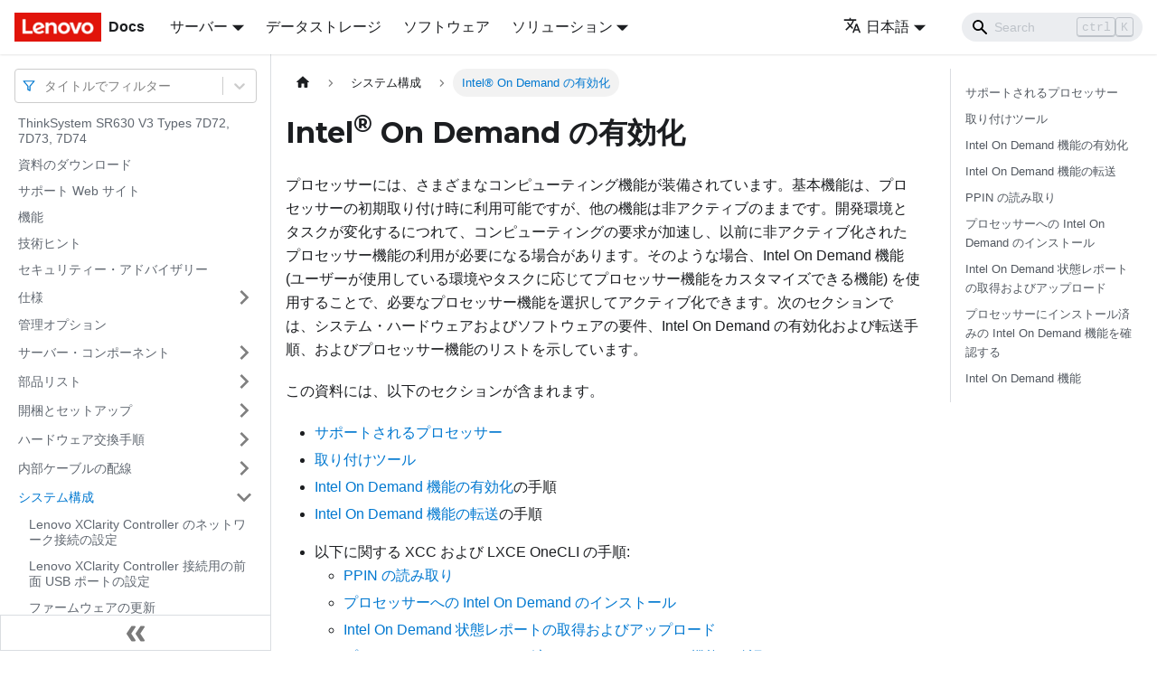

--- FILE ---
content_type: text/html; charset=UTF-8
request_url: https://pubs.lenovo.com/sr630-v3/ja/enable_intel_on_demand
body_size: 14673
content:
<!doctype html>
<html lang="ja" dir="ltr" class="docs-wrapper docs-doc-page docs-version-current plugin-docs plugin-id-default docs-doc-id-enable_intel_on_demand" data-has-hydrated="false">
<head>
<meta charset="UTF-8">

<title data-rh="true">Intel® On Demand の有効化 | ThinkSystem SR630 V3 | Lenovo Docs</title><meta data-rh="true" name="viewport" content="width=device-width,initial-scale=1"><meta data-rh="true" name="twitter:card" content="summary_large_image"><meta data-rh="true" property="og:image" content="https://pubs.lenovo.com/sr630-v3/ja/img/product_soc.png"><meta data-rh="true" name="twitter:image" content="https://pubs.lenovo.com/sr630-v3/ja/img/product_soc.png"><meta data-rh="true" property="og:url" content="https://pubs.lenovo.com/sr630-v3/ja/enable_intel_on_demand"><meta data-rh="true" name="docusaurus_locale" content="ja"><meta data-rh="true" name="docsearch:language" content="ja"><meta data-rh="true" name="keywords" content="SR630 V3, 7D72, 7D73"><meta data-rh="true" name="og:site_name" content="Lenovo Documentation"><meta data-rh="true" name="robots" content="max-image-preview:large"><meta data-rh="true" name="docusaurus_version" content="current"><meta data-rh="true" name="docusaurus_tag" content="docs-default-current"><meta data-rh="true" name="docsearch:version" content="current"><meta data-rh="true" name="docsearch:docusaurus_tag" content="docs-default-current"><meta data-rh="true" property="og:title" content="Intel® On Demand の有効化 | ThinkSystem SR630 V3 | Lenovo Docs"><meta data-rh="true" name="description" content="プロセッサーには、さまざまなコンピューティング機能が装備されています。基本機能は、プロセッサーの初期取り付け時に利用可能ですが、他の機能は非アクティブのままです。開発環境とタスクが変化するにつれて、コンピューティングの要求が加速し、以前に非アクティブ化されたプロセッサー機能の利用が必要になる場合があります。そのような場合、Intel On Demand 機能 (ユーザーが使用している環境やタスクに応じてプロセッサー機能をカスタマイズできる機能) を使用することで、必要なプロセッサー機能を選択してアクティブ化できます。次のセクションでは、システム・ハードウェアおよびソフトウェアの要件、Intel On Demand の有効化および転送手順、およびプロセッサー機能のリストを示しています。"><meta data-rh="true" property="og:description" content="プロセッサーには、さまざまなコンピューティング機能が装備されています。基本機能は、プロセッサーの初期取り付け時に利用可能ですが、他の機能は非アクティブのままです。開発環境とタスクが変化するにつれて、コンピューティングの要求が加速し、以前に非アクティブ化されたプロセッサー機能の利用が必要になる場合があります。そのような場合、Intel On Demand 機能 (ユーザーが使用している環境やタスクに応じてプロセッサー機能をカスタマイズできる機能) を使用することで、必要なプロセッサー機能を選択してアクティブ化できます。次のセクションでは、システム・ハードウェアおよびソフトウェアの要件、Intel On Demand の有効化および転送手順、およびプロセッサー機能のリストを示しています。"><link data-rh="true" rel="icon" href="/sr630-v3/ja/img/favicon.ico"><link data-rh="true" rel="canonical" href="https://pubs.lenovo.com/sr630-v3/ja/enable_intel_on_demand"><link data-rh="true" rel="alternate" href="https://pubs.lenovo.com/sr630-v3/enable_intel_on_demand" hreflang="en"><link data-rh="true" rel="alternate" href="https://pubs.lenovo.com/sr630-v3/de/enable_intel_on_demand" hreflang="de"><link data-rh="true" rel="alternate" href="https://pubs.lenovo.com/sr630-v3/es/enable_intel_on_demand" hreflang="es"><link data-rh="true" rel="alternate" href="https://pubs.lenovo.com/sr630-v3/fr/enable_intel_on_demand" hreflang="fr"><link data-rh="true" rel="alternate" href="https://pubs.lenovo.com/sr630-v3/it/enable_intel_on_demand" hreflang="it"><link data-rh="true" rel="alternate" href="https://pubs.lenovo.com/sr630-v3/ja/enable_intel_on_demand" hreflang="ja"><link data-rh="true" rel="alternate" href="https://pubs.lenovo.com/sr630-v3/ko/enable_intel_on_demand" hreflang="ko"><link data-rh="true" rel="alternate" href="https://pubs.lenovo.com/sr630-v3/pt-BR/enable_intel_on_demand" hreflang="pt-BR"><link data-rh="true" rel="alternate" href="https://pubs.lenovo.com/sr630-v3/ru/enable_intel_on_demand" hreflang="ru"><link data-rh="true" rel="alternate" href="https://pubs.lenovo.com/sr630-v3/th/enable_intel_on_demand" hreflang="th"><link data-rh="true" rel="alternate" href="https://pubs.lenovo.com/sr630-v3/zh-CN/enable_intel_on_demand" hreflang="zh-CN"><link data-rh="true" rel="alternate" href="https://pubs.lenovo.com/sr630-v3/zh-TW/enable_intel_on_demand" hreflang="zh-TW"><link data-rh="true" rel="alternate" href="https://pubs.lenovo.com/sr630-v3/enable_intel_on_demand" hreflang="x-default"><link rel="preconnect" href="https://www.google-analytics.com">
<link rel="preconnect" href="https://www.googletagmanager.com">
<script async src="https://www.googletagmanager.com/gtag/js?id=G-XM7YNY3PYK"></script>
<script>function gtag(){dataLayer.push(arguments)}window.dataLayer=window.dataLayer||[],gtag("js",new Date),gtag("config","G-XM7YNY3PYK",{anonymize_ip:!0})</script>




<link rel="preconnect" href="https://fonts.googleapis.com">
<link rel="preconnect" href="https://fonts.gstatic.com" crossorigin="anonymous"><link rel="stylesheet" href="/sr630-v3/ja/assets/css/styles.248202f8.css">
<link rel="preload" href="/sr630-v3/ja/assets/js/runtime~main.e0c639df.js" as="script">
<link rel="preload" href="/sr630-v3/ja/assets/js/main.23d7ef3c.js" as="script">
</head>
<body class="navigation-with-keyboard">
<script>!function(){function t(t){document.documentElement.setAttribute("data-theme",t)}var e=function(){var t=null;try{t=new URLSearchParams(window.location.search).get("docusaurus-theme")}catch(t){}return t}()||function(){var t=null;try{t=localStorage.getItem("theme")}catch(t){}return t}();t(null!==e?e:"light")}()</script><div id="__docusaurus">
<div role="region" aria-label="メインコンテンツまでスキップ"><a class="skipToContent_fXgn" href="#__docusaurus_skipToContent_fallback">メインコンテンツまでスキップ</a></div><nav aria-label="Main" class="navbar navbar--fixed-top navbarHideable_m1mJ"><div class="navbar__inner"><div class="navbar__items"><button aria-label="Toggle navigation bar" aria-expanded="false" class="navbar__toggle clean-btn" type="button"><svg width="30" height="30" viewBox="0 0 30 30" aria-hidden="true"><path stroke="currentColor" stroke-linecap="round" stroke-miterlimit="10" stroke-width="2" d="M4 7h22M4 15h22M4 23h22"></path></svg></button><a href="https://pubs.lenovo.com/ja/" target="_self" rel="noopener noreferrer" class="navbar__brand"><div class="navbar__logo"><img src="/sr630-v3/ja/img/lenovo.png" alt="Lenovo Logo" class="themedImage_ToTc themedImage--light_HNdA" height="32" width="96"><img src="/sr630-v3/ja/img/lenovo.png" alt="Lenovo Logo" class="themedImage_ToTc themedImage--dark_i4oU" height="32" width="96"></div><b class="navbar__title text--truncate">Docs</b></a><div class="navbar__item dropdown dropdown--hoverable"><a href="#" aria-haspopup="true" aria-expanded="false" role="button" class="navbar__link">サーバー</a><ul class="dropdown__menu"><li><a href="https://pubs.lenovo.com/ja/thinksystem" target="_self" rel="noopener noreferrer" class="dropdown__link externalLink-none">ThinkSystem<svg width="12" height="12" aria-hidden="true" viewBox="0 0 24 24" class="iconExternalLink_nPIU"><path fill="currentColor" d="M21 13v10h-21v-19h12v2h-10v15h17v-8h2zm3-12h-10.988l4.035 4-6.977 7.07 2.828 2.828 6.977-7.07 4.125 4.172v-11z"></path></svg></a></li><li><a href="https://pubs.lenovo.com/ja/thinkedge" target="_self" rel="noopener noreferrer" class="dropdown__link externalLink-none">ThinkEdge<svg width="12" height="12" aria-hidden="true" viewBox="0 0 24 24" class="iconExternalLink_nPIU"><path fill="currentColor" d="M21 13v10h-21v-19h12v2h-10v15h17v-8h2zm3-12h-10.988l4.035 4-6.977 7.07 2.828 2.828 6.977-7.07 4.125 4.172v-11z"></path></svg></a></li><li><a href="https://pubs.lenovo.com/ja/systemx" target="_self" rel="noopener noreferrer" class="dropdown__link externalLink-none">System x<svg width="12" height="12" aria-hidden="true" viewBox="0 0 24 24" class="iconExternalLink_nPIU"><path fill="currentColor" d="M21 13v10h-21v-19h12v2h-10v15h17v-8h2zm3-12h-10.988l4.035 4-6.977 7.07 2.828 2.828 6.977-7.07 4.125 4.172v-11z"></path></svg></a></li><li><a href="https://serveroption.lenovo.com/" target="_blank" rel="noopener noreferrer" class="dropdown__link">Option<svg width="12" height="12" aria-hidden="true" viewBox="0 0 24 24" class="iconExternalLink_nPIU"><path fill="currentColor" d="M21 13v10h-21v-19h12v2h-10v15h17v-8h2zm3-12h-10.988l4.035 4-6.977 7.07 2.828 2.828 6.977-7.07 4.125 4.172v-11z"></path></svg></a></li></ul></div><a href="https://datacentersupport.lenovo.com/storagepubs" target="_self" rel="noopener noreferrer" class="navbar__item navbar__link externalLink-none">データストレージ<svg width="13.5" height="13.5" aria-hidden="true" viewBox="0 0 24 24" class="iconExternalLink_nPIU"><path fill="currentColor" d="M21 13v10h-21v-19h12v2h-10v15h17v-8h2zm3-12h-10.988l4.035 4-6.977 7.07 2.828 2.828 6.977-7.07 4.125 4.172v-11z"></path></svg></a><a href="https://pubs.lenovo.com/ja/software" target="_self" rel="noopener noreferrer" class="navbar__item navbar__link externalLink-none">ソフトウェア<svg width="13.5" height="13.5" aria-hidden="true" viewBox="0 0 24 24" class="iconExternalLink_nPIU"><path fill="currentColor" d="M21 13v10h-21v-19h12v2h-10v15h17v-8h2zm3-12h-10.988l4.035 4-6.977 7.07 2.828 2.828 6.977-7.07 4.125 4.172v-11z"></path></svg></a><div class="navbar__item dropdown dropdown--hoverable"><a href="#" aria-haspopup="true" aria-expanded="false" role="button" class="navbar__link">ソリューション</a><ul class="dropdown__menu"><li><a href="https://pubs.lenovo.com/ja/thinkagile" target="_self" rel="noopener noreferrer" class="dropdown__link externalLink-none">ThinkAgile<svg width="12" height="12" aria-hidden="true" viewBox="0 0 24 24" class="iconExternalLink_nPIU"><path fill="currentColor" d="M21 13v10h-21v-19h12v2h-10v15h17v-8h2zm3-12h-10.988l4.035 4-6.977 7.07 2.828 2.828 6.977-7.07 4.125 4.172v-11z"></path></svg></a></li><li><a href="https://pubs.lenovo.com/ja/water-cooling-solution" target="_self" rel="noopener noreferrer" class="dropdown__link externalLink-none">Water Cooling Solution<svg width="12" height="12" aria-hidden="true" viewBox="0 0 24 24" class="iconExternalLink_nPIU"><path fill="currentColor" d="M21 13v10h-21v-19h12v2h-10v15h17v-8h2zm3-12h-10.988l4.035 4-6.977 7.07 2.828 2.828 6.977-7.07 4.125 4.172v-11z"></path></svg></a></li></ul></div></div><div class="navbar__items navbar__items--right"><div class="navbar__item dropdown dropdown--hoverable dropdown--right"><a href="#" aria-haspopup="true" aria-expanded="false" role="button" class="navbar__link"><svg viewBox="0 0 24 24" width="20" height="20" aria-hidden="true" class="iconLanguage_DSK9"><path fill="currentColor" d="M12.87 15.07l-2.54-2.51.03-.03c1.74-1.94 2.98-4.17 3.71-6.53H17V4h-7V2H8v2H1v1.99h11.17C11.5 7.92 10.44 9.75 9 11.35 8.07 10.32 7.3 9.19 6.69 8h-2c.73 1.63 1.73 3.17 2.98 4.56l-5.09 5.02L4 19l5-5 3.11 3.11.76-2.04zM18.5 10h-2L12 22h2l1.12-3h4.75L21 22h2l-4.5-12zm-2.62 7l1.62-4.33L19.12 17h-3.24z"></path></svg>日本語</a><ul class="dropdown__menu"><li><a href="/sr630-v3/enable_intel_on_demand" target="_self" rel="noopener noreferrer" class="dropdown__link" lang="en">English</a></li><li><a href="/sr630-v3/de/enable_intel_on_demand" target="_self" rel="noopener noreferrer" class="dropdown__link" lang="de">Deutsch</a></li><li><a href="/sr630-v3/es/enable_intel_on_demand" target="_self" rel="noopener noreferrer" class="dropdown__link" lang="es">Español</a></li><li><a href="/sr630-v3/fr/enable_intel_on_demand" target="_self" rel="noopener noreferrer" class="dropdown__link" lang="fr">Français</a></li><li><a href="/sr630-v3/it/enable_intel_on_demand" target="_self" rel="noopener noreferrer" class="dropdown__link" lang="it">Italiano</a></li><li><a href="/sr630-v3/ja/enable_intel_on_demand" target="_self" rel="noopener noreferrer" class="dropdown__link dropdown__link--active" lang="ja">日本語</a></li><li><a href="/sr630-v3/ko/enable_intel_on_demand" target="_self" rel="noopener noreferrer" class="dropdown__link" lang="ko">한국어</a></li><li><a href="/sr630-v3/pt-BR/enable_intel_on_demand" target="_self" rel="noopener noreferrer" class="dropdown__link" lang="pt-BR">Português do Brasil</a></li><li><a href="/sr630-v3/ru/enable_intel_on_demand" target="_self" rel="noopener noreferrer" class="dropdown__link" lang="ru">Русский</a></li><li><a href="/sr630-v3/th/enable_intel_on_demand" target="_self" rel="noopener noreferrer" class="dropdown__link" lang="th">ภาษาไทย</a></li><li><a href="/sr630-v3/zh-CN/enable_intel_on_demand" target="_self" rel="noopener noreferrer" class="dropdown__link" lang="zh-CN">简体中文</a></li><li><a href="/sr630-v3/zh-TW/enable_intel_on_demand" target="_self" rel="noopener noreferrer" class="dropdown__link" lang="zh-TW">繁體中文</a></li></ul></div><div class="searchBox_ZlJk"><div class="navbar__search searchBarContainer_NW3z"><input placeholder="Search" aria-label="Search" class="navbar__search-input"><div class="loadingRing_RJI3 searchBarLoadingRing_YnHq"><div></div><div></div><div></div><div></div></div></div></div></div></div><div role="presentation" class="navbar-sidebar__backdrop"></div></nav><div id="__docusaurus_skipToContent_fallback" class="main-wrapper mainWrapper_z2l0 docsWrapper_BCFX"><button aria-label="先頭へ戻る" class="clean-btn theme-back-to-top-button backToTopButton_sjWU" type="button"></button><div class="docPage__5DB"><aside class="theme-doc-sidebar-container docSidebarContainer_b6E3"><div class="sidebarViewport_Xe31"><div class="sidebar_njMd sidebarWithHideableNavbar_wUlq"><a href="https://pubs.lenovo.com/ja/" target="_self" rel="noopener noreferrer" tabindex="-1" class="sidebarLogo_isFc"><img src="/sr630-v3/ja/img/lenovo.png" alt="Lenovo Logo" class="themedImage_ToTc themedImage--light_HNdA" height="32" width="96"><img src="/sr630-v3/ja/img/lenovo.png" alt="Lenovo Logo" class="themedImage_ToTc themedImage--dark_i4oU" height="32" width="96"><b>Docs</b></a><nav aria-label="Docs sidebar" class="menu thin-scrollbar menu_Y1UP"><style data-emotion="css b62m3t-container">.css-b62m3t-container{position:relative;box-sizing:border-box;}</style><div class="titleFilter_mcU3 css-b62m3t-container"><style data-emotion="css 7pg0cj-a11yText">.css-7pg0cj-a11yText{z-index:9999;border:0;clip:rect(1px, 1px, 1px, 1px);height:1px;width:1px;position:absolute;overflow:hidden;padding:0;white-space:nowrap;}</style><span id="react-select-74-live-region" class="css-7pg0cj-a11yText"></span><span aria-live="polite" aria-atomic="false" aria-relevant="additions text" role="log" class="css-7pg0cj-a11yText"></span><style data-emotion="css 13cymwt-control">.css-13cymwt-control{-webkit-align-items:center;-webkit-box-align:center;-ms-flex-align:center;align-items:center;cursor:default;display:-webkit-box;display:-webkit-flex;display:-ms-flexbox;display:flex;-webkit-box-flex-wrap:wrap;-webkit-flex-wrap:wrap;-ms-flex-wrap:wrap;flex-wrap:wrap;-webkit-box-pack:justify;-webkit-justify-content:space-between;justify-content:space-between;min-height:38px;outline:0!important;position:relative;-webkit-transition:all 100ms;transition:all 100ms;background-color:hsl(0, 0%, 100%);border-color:hsl(0, 0%, 80%);border-radius:4px;border-style:solid;border-width:1px;box-sizing:border-box;}.css-13cymwt-control:hover{border-color:hsl(0, 0%, 70%);}</style><div class="title-filter__control css-13cymwt-control"><svg stroke="currentColor" fill="none" stroke-width="2" viewBox="0 0 24 24" stroke-linecap="round" stroke-linejoin="round" class="titleFilterIcon_Fmk3" height="1em" width="1em" xmlns="http://www.w3.org/2000/svg"><polygon points="22 3 2 3 10 12.46 10 19 14 21 14 12.46 22 3"></polygon></svg> <style data-emotion="css hlgwow">.css-hlgwow{-webkit-align-items:center;-webkit-box-align:center;-ms-flex-align:center;align-items:center;display:grid;-webkit-flex:1;-ms-flex:1;flex:1;-webkit-box-flex-wrap:wrap;-webkit-flex-wrap:wrap;-ms-flex-wrap:wrap;flex-wrap:wrap;-webkit-overflow-scrolling:touch;position:relative;overflow:hidden;padding:2px 8px;box-sizing:border-box;}</style><div class="title-filter__value-container css-hlgwow"><style data-emotion="css 1jqq78o-placeholder">.css-1jqq78o-placeholder{grid-area:1/1/2/3;color:hsl(0, 0%, 50%);margin-left:2px;margin-right:2px;box-sizing:border-box;}</style><div class="title-filter__placeholder css-1jqq78o-placeholder" id="react-select-74-placeholder">タイトルでフィルター</div><style data-emotion="css 19bb58m">.css-19bb58m{visibility:visible;-webkit-flex:1 1 auto;-ms-flex:1 1 auto;flex:1 1 auto;display:inline-grid;grid-area:1/1/2/3;grid-template-columns:0 min-content;margin:2px;padding-bottom:2px;padding-top:2px;color:hsl(0, 0%, 20%);box-sizing:border-box;}.css-19bb58m:after{content:attr(data-value) " ";visibility:hidden;white-space:pre;grid-area:1/2;font:inherit;min-width:2px;border:0;margin:0;outline:0;padding:0;}</style><div class="title-filter__input-container css-19bb58m" data-value=""><input class="title-filter__input" style="label:input;color:inherit;background:0;opacity:1;width:100%;grid-area:1 / 2;font:inherit;min-width:2px;border:0;margin:0;outline:0;padding:0" autocapitalize="none" autocomplete="off" autocorrect="off" id="react-select-74-input" spellcheck="false" tabindex="0" aria-autocomplete="list" aria-expanded="false" aria-haspopup="true" role="combobox" aria-activedescendant="" aria-describedby="react-select-74-placeholder"></div></div><style data-emotion="css 1wy0on6">.css-1wy0on6{-webkit-align-items:center;-webkit-box-align:center;-ms-flex-align:center;align-items:center;-webkit-align-self:stretch;-ms-flex-item-align:stretch;align-self:stretch;display:-webkit-box;display:-webkit-flex;display:-ms-flexbox;display:flex;-webkit-flex-shrink:0;-ms-flex-negative:0;flex-shrink:0;box-sizing:border-box;}</style><div class="title-filter__indicators css-1wy0on6"><style data-emotion="css 1u9des2-indicatorSeparator">.css-1u9des2-indicatorSeparator{-webkit-align-self:stretch;-ms-flex-item-align:stretch;align-self:stretch;width:1px;background-color:hsl(0, 0%, 80%);margin-bottom:8px;margin-top:8px;box-sizing:border-box;}</style><span class="title-filter__indicator-separator css-1u9des2-indicatorSeparator"></span><style data-emotion="css 1xc3v61-indicatorContainer">.css-1xc3v61-indicatorContainer{display:-webkit-box;display:-webkit-flex;display:-ms-flexbox;display:flex;-webkit-transition:color 150ms;transition:color 150ms;color:hsl(0, 0%, 80%);padding:8px;box-sizing:border-box;}.css-1xc3v61-indicatorContainer:hover{color:hsl(0, 0%, 60%);}</style><div class="title-filter__indicator title-filter__dropdown-indicator css-1xc3v61-indicatorContainer" aria-hidden="true"><style data-emotion="css 8mmkcg">.css-8mmkcg{display:inline-block;fill:currentColor;line-height:1;stroke:currentColor;stroke-width:0;}</style><svg height="20" width="20" viewBox="0 0 20 20" aria-hidden="true" focusable="false" class="css-8mmkcg"><path d="M4.516 7.548c0.436-0.446 1.043-0.481 1.576 0l3.908 3.747 3.908-3.747c0.533-0.481 1.141-0.446 1.574 0 0.436 0.445 0.408 1.197 0 1.615-0.406 0.418-4.695 4.502-4.695 4.502-0.217 0.223-0.502 0.335-0.787 0.335s-0.57-0.112-0.789-0.335c0 0-4.287-4.084-4.695-4.502s-0.436-1.17 0-1.615z"></path></svg></div></div></div></div><ul class="theme-doc-sidebar-menu menu__list"><li class="theme-doc-sidebar-item-link theme-doc-sidebar-item-link-level-1 menu__list-item"><a class="menu__link" href="/sr630-v3/ja/">ThinkSystem SR630 V3 Types 7D72, 7D73, 7D74</a></li><li class="theme-doc-sidebar-item-link theme-doc-sidebar-item-link-level-1 menu__list-item"><a class="menu__link" href="/sr630-v3/ja/pdf_files">資料のダウンロード</a></li><li class="theme-doc-sidebar-item-link theme-doc-sidebar-item-link-level-1 menu__list-item"><a class="menu__link" href="/sr630-v3/ja/support_websites">サポート Web サイト</a></li><li class="theme-doc-sidebar-item-link theme-doc-sidebar-item-link-level-1 menu__list-item"><a class="menu__link" href="/sr630-v3/ja/server_features">機能</a></li><li class="theme-doc-sidebar-item-link theme-doc-sidebar-item-link-level-1 menu__list-item"><a class="menu__link" href="/sr630-v3/ja/service_bulletins">技術ヒント</a></li><li class="theme-doc-sidebar-item-link theme-doc-sidebar-item-link-level-1 menu__list-item"><a class="menu__link" href="/sr630-v3/ja/security_advisories">セキュリティー・アドバイザリー</a></li><li class="theme-doc-sidebar-item-category theme-doc-sidebar-item-category-level-1 menu__list-item menu__list-item--collapsed"><div class="menu__list-item-collapsible"><a class="menu__link menu__link--sublist" aria-expanded="false" href="/sr630-v3/ja/server_specifications">仕様</a><button aria-label="サイドバーのカテゴリー「仕様」を開く・閉じる" type="button" class="clean-btn menu__caret"></button></div></li><li class="theme-doc-sidebar-item-link theme-doc-sidebar-item-link-level-1 menu__list-item"><a class="menu__link" href="/sr630-v3/ja/management_options">管理オプション</a></li><li class="theme-doc-sidebar-item-category theme-doc-sidebar-item-category-level-1 menu__list-item menu__list-item--collapsed"><div class="menu__list-item-collapsible"><a class="menu__link menu__link--sublist" aria-expanded="false" href="/sr630-v3/ja/server_components">サーバー・コンポーネント</a><button aria-label="サイドバーのカテゴリー「サーバー・コンポーネント」を開く・閉じる" type="button" class="clean-btn menu__caret"></button></div></li><li class="theme-doc-sidebar-item-category theme-doc-sidebar-item-category-level-1 menu__list-item menu__list-item--collapsed"><div class="menu__list-item-collapsible"><a class="menu__link menu__link--sublist" aria-expanded="false" href="/sr630-v3/ja/parts_list">部品リスト</a><button aria-label="サイドバーのカテゴリー「部品リスト」を開く・閉じる" type="button" class="clean-btn menu__caret"></button></div></li><li class="theme-doc-sidebar-item-category theme-doc-sidebar-item-category-level-1 menu__list-item menu__list-item--collapsed"><div class="menu__list-item-collapsible"><a class="menu__link menu__link--sublist" aria-expanded="false" href="/sr630-v3/ja/unboxing_and_setup">開梱とセットアップ</a><button aria-label="サイドバーのカテゴリー「開梱とセットアップ」を開く・閉じる" type="button" class="clean-btn menu__caret"></button></div></li><li class="theme-doc-sidebar-item-category theme-doc-sidebar-item-category-level-1 menu__list-item menu__list-item--collapsed"><div class="menu__list-item-collapsible"><a class="menu__link menu__link--sublist" aria-expanded="false" href="/sr630-v3/ja/hardware_replacement_procedures">ハードウェア交換手順</a><button aria-label="サイドバーのカテゴリー「ハードウェア交換手順」を開く・閉じる" type="button" class="clean-btn menu__caret"></button></div></li><li class="theme-doc-sidebar-item-category theme-doc-sidebar-item-category-level-1 menu__list-item menu__list-item--collapsed"><div class="menu__list-item-collapsible"><a class="menu__link menu__link--sublist" aria-expanded="false" href="/sr630-v3/ja/internal_cable_routing">内部ケーブルの配線</a><button aria-label="サイドバーのカテゴリー「内部ケーブルの配線」を開く・閉じる" type="button" class="clean-btn menu__caret"></button></div></li><li class="theme-doc-sidebar-item-category theme-doc-sidebar-item-category-level-1 menu__list-item"><div class="menu__list-item-collapsible"><a class="menu__link menu__link--sublist menu__link--active" aria-expanded="true" href="/sr630-v3/ja/managing_your_server">システム構成</a><button aria-label="サイドバーのカテゴリー「システム構成」を開く・閉じる" type="button" class="clean-btn menu__caret"></button></div><ul style="display:block;overflow:visible;height:auto" class="menu__list"><li class="theme-doc-sidebar-item-link theme-doc-sidebar-item-link-level-2 menu__list-item"><a class="menu__link" tabindex="0" href="/sr630-v3/ja/set_the_network_connection">Lenovo XClarity Controller のネットワーク接続の設定</a></li><li class="theme-doc-sidebar-item-link theme-doc-sidebar-item-link-level-2 menu__list-item"><a class="menu__link" tabindex="0" href="/sr630-v3/ja/front_usb_management_config">Lenovo XClarity Controller 接続用の前面 USB ポートの設定</a></li><li class="theme-doc-sidebar-item-link theme-doc-sidebar-item-link-level-2 menu__list-item"><a class="menu__link" tabindex="0" href="/sr630-v3/ja/update_the_firmware">ファームウェアの更新</a></li><li class="theme-doc-sidebar-item-link theme-doc-sidebar-item-link-level-2 menu__list-item"><a class="menu__link" tabindex="0" href="/sr630-v3/ja/configure_the_firmware">ファームウェアの構成</a></li><li class="theme-doc-sidebar-item-link theme-doc-sidebar-item-link-level-2 menu__list-item"><a class="menu__link" tabindex="0" href="/sr630-v3/ja/enable_sgx">ソフトウェア・ガード・エクステンションズ (SGX) を有効にする</a></li><li class="theme-doc-sidebar-item-link theme-doc-sidebar-item-link-level-2 menu__list-item"><a class="menu__link" tabindex="0" href="/sr630-v3/ja/raid_configuration-1">RAID configuration</a></li><li class="theme-doc-sidebar-item-link theme-doc-sidebar-item-link-level-2 menu__list-item"><a class="menu__link" tabindex="0" href="/sr630-v3/ja/install_the_operating_system">オペレーティング・システムのインストール</a></li><li class="theme-doc-sidebar-item-link theme-doc-sidebar-item-link-level-2 menu__list-item"><a class="menu__link" tabindex="0" href="/sr630-v3/ja/back_up_the_server_configuration">サーバー構成のバックアップ</a></li><li class="theme-doc-sidebar-item-category theme-doc-sidebar-item-category-level-2 menu__list-item"><div class="menu__list-item-collapsible menu__list-item-collapsible--active"><a class="menu__link menu__link--sublist menu__link--active" aria-current="page" aria-expanded="true" tabindex="0" href="/sr630-v3/ja/enable_intel_on_demand">Intel® On Demand の有効化</a><button aria-label="サイドバーのカテゴリー「Intel® On Demand の有効化」を開く・閉じる" type="button" class="clean-btn menu__caret"></button></div><ul style="display:block;overflow:visible;height:auto" class="menu__list"><li class="theme-doc-sidebar-item-link theme-doc-sidebar-item-link-level-3 menu__list-item"><a class="menu__link" tabindex="0" href="/sr630-v3/ja/enable_intel_on_demand_troubleshooting">Intel® On Demand トラブルシューティングの有効化</a></li></ul></li></ul></li><li class="theme-doc-sidebar-item-category theme-doc-sidebar-item-category-level-1 menu__list-item menu__list-item--collapsed"><div class="menu__list-item-collapsible"><a class="menu__link menu__link--sublist" aria-expanded="false" href="/sr630-v3/ja/problem_determination">問題判別</a><button aria-label="サイドバーのカテゴリー「問題判別」を開く・閉じる" type="button" class="clean-btn menu__caret"></button></div></li><li class="theme-doc-sidebar-item-category theme-doc-sidebar-item-category-level-1 menu__list-item menu__list-item--collapsed"><div class="menu__list-item-collapsible"><a class="menu__link menu__link--sublist" aria-expanded="false" href="/sr630-v3/ja/messages_introduction">メッセージ</a><button aria-label="サイドバーのカテゴリー「メッセージ」を開く・閉じる" type="button" class="clean-btn menu__caret"></button></div></li><li class="theme-doc-sidebar-item-category theme-doc-sidebar-item-category-level-1 menu__list-item menu__list-item--collapsed"><div class="menu__list-item-collapsible"><a class="menu__link menu__link--sublist" aria-expanded="false" href="/sr630-v3/ja/disassemble_for_recycle">リサイクルのためのハードウェアの分解</a><button aria-label="サイドバーのカテゴリー「リサイクルのためのハードウェアの分解」を開く・閉じる" type="button" class="clean-btn menu__caret"></button></div></li><li class="theme-doc-sidebar-item-category theme-doc-sidebar-item-category-level-1 menu__list-item menu__list-item--collapsed"><div class="menu__list-item-collapsible"><a class="menu__link menu__link--sublist" aria-expanded="false" href="/sr630-v3/ja/getting_help_and_technical_assistance">ヘルプおよび技術サポートの入手</a><button aria-label="サイドバーのカテゴリー「ヘルプおよび技術サポートの入手」を開く・閉じる" type="button" class="clean-btn menu__caret"></button></div></li></ul><div class="sidebar-resource-links"><hr><div><a href="https://lenovopress.lenovo.com/lp1600-thinksystem-sr630-v3-server" class="menu__link" target="_BLANK"><img height="24" width="24" src="https://pubs.lenovo.com/img/lenovopress.png"><span class="sidebarLinks-name">ThinkSystem SR630 V3 Server Product Guide</span><div><svg stroke="currentColor" fill="currentColor" stroke-width="0" viewBox="0 0 512 512" height="0.875rem" width="0.875rem" xmlns="http://www.w3.org/2000/svg"><path d="M432,320H400a16,16,0,0,0-16,16V448H64V128H208a16,16,0,0,0,16-16V80a16,16,0,0,0-16-16H48A48,48,0,0,0,0,112V464a48,48,0,0,0,48,48H400a48,48,0,0,0,48-48V336A16,16,0,0,0,432,320ZM488,0h-128c-21.37,0-32.05,25.91-17,41l35.73,35.73L135,320.37a24,24,0,0,0,0,34L157.67,377a24,24,0,0,0,34,0L435.28,133.32,471,169c15,15,41,4.5,41-17V24A24,24,0,0,0,488,0Z"></path></svg></div></a></div></div></nav><button type="button" title="サイドバーを隠す" aria-label="サイドバーを隠す" class="button button--secondary button--outline collapseSidebarButton_PEFL"><svg width="20" height="20" aria-hidden="true" class="collapseSidebarButtonIcon_kv0_"><g fill="#7a7a7a"><path d="M9.992 10.023c0 .2-.062.399-.172.547l-4.996 7.492a.982.982 0 01-.828.454H1c-.55 0-1-.453-1-1 0-.2.059-.403.168-.551l4.629-6.942L.168 3.078A.939.939 0 010 2.528c0-.548.45-.997 1-.997h2.996c.352 0 .649.18.828.45L9.82 9.472c.11.148.172.347.172.55zm0 0"></path><path d="M19.98 10.023c0 .2-.058.399-.168.547l-4.996 7.492a.987.987 0 01-.828.454h-3c-.547 0-.996-.453-.996-1 0-.2.059-.403.168-.551l4.625-6.942-4.625-6.945a.939.939 0 01-.168-.55 1 1 0 01.996-.997h3c.348 0 .649.18.828.45l4.996 7.492c.11.148.168.347.168.55zm0 0"></path></g></svg></button></div></div></aside><main class="docMainContainer_gTbr"><div class="container padding-top--md padding-bottom--lg"><div class="row"><div class="col docItemCol_z5aJ"><div class="docItemContainer_c0TR"><article><nav class="theme-doc-breadcrumbs breadcrumbsContainer_Z_bl" aria-label="パンくずリストのナビゲーション"><ul class="breadcrumbs" itemscope="" itemtype="https://schema.org/BreadcrumbList"><li class="breadcrumbs__item"><a aria-label="ホームページ" class="breadcrumbs__link" href="/sr630-v3/ja/"><svg viewBox="0 0 24 24" class="breadcrumbHomeIcon_YNFT"><path d="M10 19v-5h4v5c0 .55.45 1 1 1h3c.55 0 1-.45 1-1v-7h1.7c.46 0 .68-.57.33-.87L12.67 3.6c-.38-.34-.96-.34-1.34 0l-8.36 7.53c-.34.3-.13.87.33.87H5v7c0 .55.45 1 1 1h3c.55 0 1-.45 1-1z" fill="currentColor"></path></svg></a></li><li itemscope="" itemprop="itemListElement" itemtype="https://schema.org/ListItem" class="breadcrumbs__item"><a class="breadcrumbs__link" itemprop="item" href="/sr630-v3/ja/managing_your_server"><span itemprop="name">システム構成</span></a><meta itemprop="position" content="1"></li><li itemscope="" itemprop="itemListElement" itemtype="https://schema.org/ListItem" class="breadcrumbs__item breadcrumbs__item--active"><span class="breadcrumbs__link" itemprop="name">Intel® On Demand の有効化</span><meta itemprop="position" content="2"></li></ul></nav><div class="tocCollapsible_ETCw theme-doc-toc-mobile tocMobile_ITEo"><button type="button" class="clean-btn tocCollapsibleButton_TO0P">このページの見出し</button></div><div class="theme-doc-markdown markdown"><h1>Intel<sup class="ph sup">®</sup> On Demand の有効化</h1><div class="body refbody"><p class="shortdesc">プロセッサーには、さまざまなコンピューティング機能が装備されています。基本機能は、プロセッサーの初期取り付け時に利用可能ですが、他の機能は非アクティブのままです。開発環境とタスクが変化するにつれて、コンピューティングの要求が加速し、以前に非アクティブ化されたプロセッサー機能の利用が必要になる場合があります。そのような場合、Intel On Demand 機能 (ユーザーが使用している環境やタスクに応じてプロセッサー機能をカスタマイズできる機能) を使用することで、必要なプロセッサー機能を選択してアクティブ化できます。次のセクションでは、システム・ハードウェアおよびソフトウェアの要件、Intel On Demand の有効化および転送手順、およびプロセッサー機能のリストを示しています。</p><div class="section"><p class="p">この資料には、以下のセクションが含まれます。</p><ul compact="" class="ul"><li class="li"><p class="p"><a href="#enable_intel_on_demand__cpu_list" class="xref">サポートされるプロセッサー</a></p></li><li class="li"><p class="p"><a href="#enable_intel_on_demand__install_tool_section" class="xref">取り付けツール</a></p></li><li class="li"><p class="p"><a href="#enable_intel_on_demand__intelfod_enable_section" class="xref">Intel On Demand 機能の有効化</a>の手順</p></li><li class="li"><p class="p"><a href="#enable_intel_on_demand__intelfod_transfer_section" class="xref">Intel On Demand 機能の転送</a>の手順</p></li><li class="li"><div class="p">以下に関する XCC および LXCE OneCLI の手順:<ul compact="" class="ul"><li class="li"><p class="p"><a href="#enable_intel_on_demand__read_ppin_method" class="xref">PPIN の読み取り</a></p></li><li class="li"><p class="p"><a href="#enable_intel_on_demand__install_intelondemand" class="xref">プロセッサーへの Intel On Demand のインストール</a></p></li><li class="li"><p class="p"><a href="#enable_intel_on_demand__status_report_section" class="xref">Intel On Demand 状態レポートの取得およびアップロード</a></p></li><li class="li"><p class="p"><a href="#enable_intel_on_demand__checking_installed_features_section" class="xref">プロセッサーにインストール済みの Intel On Demand 機能を確認する</a></p></li></ul></div></li></ul><div class="theme-admonition theme-admonition-note alert alert--secondary admonition_LlT9"><div class="admonitionHeading_tbUL"><span class="admonitionIcon_kALy"><svg viewBox="0 0 14 16"><path fill-rule="evenodd" d="M6.3 5.69a.942.942 0 0 1-.28-.7c0-.28.09-.52.28-.7.19-.18.42-.28.7-.28.28 0 .52.09.7.28.18.19.28.42.28.7 0 .28-.09.52-.28.7a1 1 0 0 1-.7.3c-.28 0-.52-.11-.7-.3zM8 7.99c-.02-.25-.11-.48-.31-.69-.2-.19-.42-.3-.69-.31H6c-.27.02-.48.13-.69.31-.2.2-.3.44-.31.69h1v3c.02.27.11.5.31.69.2.2.42.31.69.31h1c.27 0 .48-.11.69-.31.2-.19.3-.42.31-.69H8V7.98v.01zM7 2.3c-3.14 0-5.7 2.54-5.7 5.68 0 3.14 2.56 5.7 5.7 5.7s5.7-2.55 5.7-5.7c0-3.15-2.56-5.69-5.7-5.69v.01zM7 .98c3.86 0 7 3.14 7 7s-3.14 7-7 7-7-3.12-7-7 3.14-7 7-7z"></path></svg></span>注</div><div class="admonitionContent_S0QG">モデルによっては、XCC Web GUI のレイアウトは、このドキュメントに示す図と若干異なる場合があります。</div></div></div><div id="enable_intel_on_demand__cpu_list" class="section"><h2 class="anchor anchorWithHideOnScrollNavbar_WYt5" id="サポートされるプロセッサー">サポートされるプロセッサー<a href="#サポートされるプロセッサー" class="hash-link" aria-label="サポートされるプロセッサー への直接リンク" title="サポートされるプロセッサー への直接リンク">​</a></h2><p class="p">Intel On Demand は、Intel On Demand 対応プロセッサーでのみサポートされます。<span class="keyword">SR630 V3</span> によってサポートされる Intel On Demand 対応プロセッサーについて詳しくは、<a href="https://lenovopress.lenovo.com/lp1600-thinksystem-sr630-v3-server" target="_blank" rel="noreferrer noopener" class="xref">SR630 V3 製品ガイド<svg stroke="currentColor" fill="currentColor" stroke-width="0" viewBox="0 0 512 512" class="FaExternalLinkAlt" height="1em" width="1em" xmlns="http://www.w3.org/2000/svg"><path d="M432,320H400a16,16,0,0,0-16,16V448H64V128H208a16,16,0,0,0,16-16V80a16,16,0,0,0-16-16H48A48,48,0,0,0,0,112V464a48,48,0,0,0,48,48H400a48,48,0,0,0,48-48V336A16,16,0,0,0,432,320ZM488,0h-128c-21.37,0-32.05,25.91-17,41l35.73,35.73L135,320.37a24,24,0,0,0,0,34L157.67,377a24,24,0,0,0,34,0L435.28,133.32,471,169c15,15,41,4.5,41-17V24A24,24,0,0,0,488,0Z"></path></svg></a>を参照してください。</p><div class="theme-admonition theme-admonition-note alert alert--secondary admonition_LlT9"><div class="admonitionHeading_tbUL"><span class="admonitionIcon_kALy"><svg viewBox="0 0 14 16"><path fill-rule="evenodd" d="M6.3 5.69a.942.942 0 0 1-.28-.7c0-.28.09-.52.28-.7.19-.18.42-.28.7-.28.28 0 .52.09.7.28.18.19.28.42.28.7 0 .28-.09.52-.28.7a1 1 0 0 1-.7.3c-.28 0-.52-.11-.7-.3zM8 7.99c-.02-.25-.11-.48-.31-.69-.2-.19-.42-.3-.69-.31H6c-.27.02-.48.13-.69.31-.2.2-.3.44-.31.69h1v3c.02.27.11.5.31.69.2.2.42.31.69.31h1c.27 0 .48-.11.69-.31.2-.19.3-.42.31-.69H8V7.98v.01zM7 2.3c-3.14 0-5.7 2.54-5.7 5.68 0 3.14 2.56 5.7 5.7 5.7s5.7-2.55 5.7-5.7c0-3.15-2.56-5.69-5.7-5.69v.01zM7 .98c3.86 0 7 3.14 7 7s-3.14 7-7 7-7-3.12-7-7 3.14-7 7-7z"></path></svg></span>注</div><div class="admonitionContent_S0QG">システム内のすべてのプロセッサーは、同一の Intel On Demand 機能がインストールされている必要があります。</div></div></div><div id="enable_intel_on_demand__install_tool_section" class="section"><h2 class="anchor anchorWithHideOnScrollNavbar_WYt5" id="取り付けツール">取り付けツール<a href="#取り付けツール" class="hash-link" aria-label="取り付けツール への直接リンク" title="取り付けツール への直接リンク">​</a></h2><p class="p">Intel On Demand は、Lenovo XClarity Controller (XCC) および Lenovo XClarity Essentials OneCLI (LXCE OneCLI) を介してインストールできます。プロセッサーが Intel On Demand をサポートしていることを確認した後、システムに取り付けられている XCC および LXCE OneCLI が Intel On Demand のインストールをサポートしていることを確認する必要があります。</p><ol class="ol"><li class="li"><p class="p">Lenovo XClarity Controller (XCC) が Intel On Demand のインストールをサポートしているかを確認します (2 つの方法が提供されます):</p><ul class="ul"><li class="li"><p class="p"><strong class="ph b">XCC WebGUI 経由</strong></p><div class="p"><span class="ph menucascade"><span class="ph uicontrol">「BMC 構成」</span><abbr> &gt; </abbr><span class="ph uicontrol">「ライセンス」</span></span>に移動します。このページに<span class="ph uicontrol">「Intel CPU の On Demand 機能」</span>という名前のセクションがある場合、現在の XCC が Intel On Demand のインストールをサポートし、それ以外の場合は、Intel On Demand のインストールをサポートするために XCC ファームウェアを最新バージョンに更新する必要があります。<div class="fig fignone"><span class="figcap"><span class="fig--title-label">図 1. </span>XCC Web GUI の Intel CPU の On Demand 機能</span><br><img loading="lazy" src="xcc_ondemand_capabilities_alt.png" width="100%" style="max-width:576px" class="image img_ev3q"><br></div></div></li><li class="li"><p class="p"><strong class="ph b">XCC REST API 経由</strong></p><ol type="a" class="ol"><li class="li"><div class="p">次のリクエスト URL による <strong class="ph b">GET</strong> メソッドを使用します:<pre tabindex="0" class="codeBlockStandalone_MEMb thin-scrollbar pre codeblock codeBlockContainer_Ckt0 theme-code-block" style="--prism-color:#F8F8F2;--prism-background-color:#282A36"><code class="codeBlockLines_e6Vv"><div class="language-text codeBlockContainer_Ckt0 theme-code-block" style="--prism-color:#F8F8F2;--prism-background-color:#282A36"><div class="codeBlockContent_biex"><pre tabindex="0" class="prism-code language-text codeBlock_bY9V thin-scrollbar"><code class="codeBlockLines_e6Vv"><span class="token-line" style="color:#F8F8F2"><span class="token plain">GET https://bmc_ip/redfish/v1/LicenseService/Licenses/</span><br></span></code></pre><div class="buttonGroup__atx"><button type="button" aria-label="クリップボードにコードをコピー" title="コピー" class="clean-btn"><span class="copyButtonIcons_eSgA" aria-hidden="true"><svg viewBox="0 0 24 24" class="copyButtonIcon_y97N"><path fill="currentColor" d="M19,21H8V7H19M19,5H8A2,2 0 0,0 6,7V21A2,2 0 0,0 8,23H19A2,2 0 0,0 21,21V7A2,2 0 0,0 19,5M16,1H4A2,2 0 0,0 2,3V17H4V3H16V1Z"></path></svg><svg viewBox="0 0 24 24" class="copyButtonSuccessIcon_LjdS"><path fill="currentColor" d="M21,7L9,19L3.5,13.5L4.91,12.09L9,16.17L19.59,5.59L21,7Z"></path></svg></span></button></div></div></div></code></pre></div></li><li class="li"><p class="p">応答 JSON オブジェクトでは、<span class="ph codeph">Members</span> フィールドには <span class="ph codeph">/redfish/v1/LicenseService/Licenses/CPUX_OnDemandCapability</span> のような API が含まれています。<span class="ph codeph">X</span> は CPU の番号であるため、現在の XCC が Intel On Demand のインストールをサポートしていることを示します。それ以外の場合は、XCC ファームウェアの最新バージョンに更新し、Intel On Demand のインストールに対応することを確認する必要があります。</p><div class="p">例:<pre tabindex="0" class="codeBlockStandalone_MEMb thin-scrollbar pre codeblock codeBlockContainer_Ckt0 theme-code-block" style="--prism-color:#F8F8F2;--prism-background-color:#282A36"><code class="codeBlockLines_e6Vv"><div class="language-text codeBlockContainer_Ckt0 theme-code-block" style="--prism-color:#F8F8F2;--prism-background-color:#282A36"><div class="codeBlockContent_biex"><pre tabindex="0" class="prism-code language-text codeBlock_bY9V thin-scrollbar"><code class="codeBlockLines_e6Vv"><span class="token-line" style="color:#F8F8F2"><span class="token plain">  &quot;Members&quot;: [</span><br></span><span class="token-line" style="color:#F8F8F2"><span class="token plain">        {</span><br></span><span class="token-line" style="color:#F8F8F2"><span class="token plain">            &quot;@odata.id&quot;: &quot;/redfish/v1/LicenseService/Licenses/CPU1_OnDemandCapability&quot;</span><br></span><span class="token-line" style="color:#F8F8F2"><span class="token plain">        },</span><br></span><span class="token-line" style="color:#F8F8F2"><span class="token plain">        {</span><br></span><span class="token-line" style="color:#F8F8F2"><span class="token plain">            &quot;@odata.id&quot;: &quot;/redfish/v1/LicenseService/Licenses/CPU2_OnDemandCapability&quot;</span><br></span><span class="token-line" style="color:#F8F8F2"><span class="token plain">        },</span><br></span><span class="token-line" style="color:#F8F8F2"><span class="token plain">    ]</span><br></span></code></pre><div class="buttonGroup__atx"><button type="button" aria-label="クリップボードにコードをコピー" title="コピー" class="clean-btn"><span class="copyButtonIcons_eSgA" aria-hidden="true"><svg viewBox="0 0 24 24" class="copyButtonIcon_y97N"><path fill="currentColor" d="M19,21H8V7H19M19,5H8A2,2 0 0,0 6,7V21A2,2 0 0,0 8,23H19A2,2 0 0,0 21,21V7A2,2 0 0,0 19,5M16,1H4A2,2 0 0,0 2,3V17H4V3H16V1Z"></path></svg><svg viewBox="0 0 24 24" class="copyButtonSuccessIcon_LjdS"><path fill="currentColor" d="M21,7L9,19L3.5,13.5L4.91,12.09L9,16.17L19.59,5.59L21,7Z"></path></svg></span></button></div></div></div></code></pre></div></li></ol></li></ul></li><li class="li"><p class="p">LXCE OneCLI が Intel On Demand のインストールをサポートしているかの確認</p><ul class="ul"><li class="li"><p class="p">LXCE OneCLI バージョンは 4.2.0 以上である必要があります。</p></li></ul></li></ol></div><div id="enable_intel_on_demand__intelfod_enable_section" class="section"><h2 class="anchor anchorWithHideOnScrollNavbar_WYt5" id="intel-on-demand-機能の有効化">Intel On Demand 機能の有効化<a href="#intel-on-demand-機能の有効化" class="hash-link" aria-label="Intel On Demand 機能の有効化 への直接リンク" title="Intel On Demand 機能の有効化 への直接リンク">​</a></h2><ol class="ol"><li class="li"><p class="p">ワークロードのニーズを満たす Intel On Demand 機能を選択するには、<a class="xref" href="/sr630-v3/ja/enable_intel_on_demand#enable_intel_on_demand__suites_section">Intel On Demand 機能</a>を参照してください。</p></li><li class="li"><p class="p">機能の注文を完了すると、認証コードがメールで届きます。</p></li><li class="li"><p class="p">PPIN は、機能を有効にするための必須情報です。機能をインストールするプロセッサーの PPIN を読み取ります。<a href="#enable_intel_on_demand__read_ppin_method" class="xref">PPIN の読み取り</a>を参照してください。</p></li><li class="li"><p class="p"><a href="https://fod.lenovo.com/lkms" target="_blank" rel="noreferrer noopener" class="xref">Lenovo Features on Demand Web サイト<svg stroke="currentColor" fill="currentColor" stroke-width="0" viewBox="0 0 512 512" class="FaExternalLinkAlt" height="1em" width="1em" xmlns="http://www.w3.org/2000/svg"><path d="M432,320H400a16,16,0,0,0-16,16V448H64V128H208a16,16,0,0,0,16-16V80a16,16,0,0,0-16-16H48A48,48,0,0,0,0,112V464a48,48,0,0,0,48,48H400a48,48,0,0,0,48-48V336A16,16,0,0,0,432,320ZM488,0h-128c-21.37,0-32.05,25.91-17,41l35.73,35.73L135,320.37a24,24,0,0,0,0,34L157.67,377a24,24,0,0,0,34,0L435.28,133.32,471,169c15,15,41,4.5,41-17V24A24,24,0,0,0,488,0Z"></path></svg></a>に移動し、認証コードを入力してアクティベーション・キーを取得します。</p></li><li class="li"><p class="p">Web サイトで、マシン・タイプ、マシン・シリアル番号、および PPIN を入力します。</p></li><li class="li"><p class="p">Web サイトでアクティベーション・キーが生成されます。アクティベーション・キーをダウンロードします。</p></li><li class="li"><p class="p">XCC または LXCE OneCLI を介して、アクティベーション・キーを使用してプロセッサーに機能をインストールします。<a href="#enable_intel_on_demand__install_intelondemand" class="xref">プロセッサーへの Intel On Demand のインストール</a>を参照してください。</p><div class="theme-admonition theme-admonition-note alert alert--secondary admonition_LlT9"><div class="admonitionHeading_tbUL"><span class="admonitionIcon_kALy"><svg viewBox="0 0 14 16"><path fill-rule="evenodd" d="M6.3 5.69a.942.942 0 0 1-.28-.7c0-.28.09-.52.28-.7.19-.18.42-.28.7-.28.28 0 .52.09.7.28.18.19.28.42.28.7 0 .28-.09.52-.28.7a1 1 0 0 1-.7.3c-.28 0-.52-.11-.7-.3zM8 7.99c-.02-.25-.11-.48-.31-.69-.2-.19-.42-.3-.69-.31H6c-.27.02-.48.13-.69.31-.2.2-.3.44-.31.69h1v3c.02.27.11.5.31.69.2.2.42.31.69.31h1c.27 0 .48-.11.69-.31.2-.19.3-.42.31-.69H8V7.98v.01zM7 2.3c-3.14 0-5.7 2.54-5.7 5.68 0 3.14 2.56 5.7 5.7 5.7s5.7-2.55 5.7-5.7c0-3.15-2.56-5.69-5.7-5.69v.01zM7 .98c3.86 0 7 3.14 7 7s-3.14 7-7 7-7-3.12-7-7 3.14-7 7-7z"></path></svg></span>注</div><div class="admonitionContent_S0QG">複数のアクティベーション・キーを取得した場合、取得した順にインストールする必要があります。たとえば、最初に取得したキーのインストールから開始し、次に 2 番目に取得したキーをインストールします。</div></div></li><li class="li"><p class="p">サーバーの AC サイクルを実行します。</p></li><li class="li"><p class="p">(オプション) Intel On Demand 状態レポートをアップロードします。<a href="#enable_intel_on_demand__status_report_section" class="xref">Intel On Demand 状態レポートの取得およびアップロード</a>を参照してください。</p><p class="p">状態レポートは、Intel On Demand 対応プロセッサーの現在の構成状態を表します。Lenovo は、お客様から状態レポートを受領して、Intel On Demand 対応プロセッサーの現在の状態を調整します。</p></li><li class="li"><p class="p">プロセッサーにインストール済みの機能を確認するには、<a href="#enable_intel_on_demand__checking_installed_features_section" class="xref">プロセッサーにインストール済みの Intel On Demand 機能を確認する</a>を参照してください。</p></li></ol><p class="p">詳しくは、<a href="https://pubs.lenovo.com/lenovo_fod" target="_blank" rel="noreferrer noopener" class="xref">Lenovo Features on Demand の使用<svg stroke="currentColor" fill="currentColor" stroke-width="0" viewBox="0 0 512 512" class="FaExternalLinkAlt" height="1em" width="1em" xmlns="http://www.w3.org/2000/svg"><path d="M432,320H400a16,16,0,0,0-16,16V448H64V128H208a16,16,0,0,0,16-16V80a16,16,0,0,0-16-16H48A48,48,0,0,0,0,112V464a48,48,0,0,0,48,48H400a48,48,0,0,0,48-48V336A16,16,0,0,0,432,320ZM488,0h-128c-21.37,0-32.05,25.91-17,41l35.73,35.73L135,320.37a24,24,0,0,0,0,34L157.67,377a24,24,0,0,0,34,0L435.28,133.32,471,169c15,15,41,4.5,41-17V24A24,24,0,0,0,488,0Z"></path></svg></a>を参照してください。</p></div><div id="enable_intel_on_demand__intelfod_transfer_section" class="section"><h2 class="anchor anchorWithHideOnScrollNavbar_WYt5" id="intel-on-demand-機能の転送">Intel On Demand 機能の転送<a href="#intel-on-demand-機能の転送" class="hash-link" aria-label="Intel On Demand 機能の転送 への直接リンク" title="Intel On Demand 機能の転送 への直接リンク">​</a></h2><p class="p">プロセッサーを交換した後で、障害のあるプロセッサーから新しいプロセッサーへの機能の転送が必要な場合があります。新しいプロセッサーに機能を転送するには、次の手順を実行します。</p><ol class="ol"><li class="li"><p class="p">システムから障害のあるプロセッサーを取り外す前に、その障害のあるプロセッサーの PPIN を読み取ります。<a href="#enable_intel_on_demand__read_ppin_method" class="xref">PPIN の読み取り</a>を参照してください。</p></li><li class="li"><p class="p">新しいプロセッサーを取り付けた後で、新しいプロセッサーの PPIN を読み取ります。<a href="#enable_intel_on_demand__read_ppin_method" class="xref">PPIN の読み取り</a>を参照してください。</p></li><li class="li"><p class="p"><a href="https://fod.lenovo.com/lkms" target="_blank" rel="noreferrer noopener" class="xref">Lenovo Features on Demand Web サイト<svg stroke="currentColor" fill="currentColor" stroke-width="0" viewBox="0 0 512 512" class="FaExternalLinkAlt" height="1em" width="1em" xmlns="http://www.w3.org/2000/svg"><path d="M432,320H400a16,16,0,0,0-16,16V448H64V128H208a16,16,0,0,0,16-16V80a16,16,0,0,0-16-16H48A48,48,0,0,0,0,112V464a48,48,0,0,0,48,48H400a48,48,0,0,0,48-48V336A16,16,0,0,0,432,320ZM488,0h-128c-21.37,0-32.05,25.91-17,41l35.73,35.73L135,320.37a24,24,0,0,0,0,34L157.67,377a24,24,0,0,0,34,0L435.28,133.32,471,169c15,15,41,4.5,41-17V24A24,24,0,0,0,488,0Z"></path></svg></a>に移動し、障害のあるプロセッサーの PPIN を入力します。(UID セクションに PPIN を入力します。)</p></li><li class="li"><p class="p">転送する機能を選択します。</p></li><li class="li"><p class="p">新しいプロセッサーの PPIN を入力します。</p></li><li class="li"><p class="p">Web サイトで新しいアクティベーション・キーが生成されます。新しいアクティベーション・キーをダウンロードします。<a href="#enable_intel_on_demand__install_intelondemand" class="xref">プロセッサーへの Intel On Demand のインストール</a>を参照してください。</p></li><li class="li"><p class="p">XCC または LXCE OneCLI を介して、新しいアクティベーション・キーを使用して新しいプロセッサーに機能をインストールします。</p></li><li class="li"><p class="p">サーバーの AC サイクルを実行します。</p></li><li class="li"><p class="p">(オプション) Intel On Demand 状態レポートをアップロードします。<a href="#enable_intel_on_demand__status_report_section" class="xref">Intel On Demand 状態レポートの取得およびアップロード</a>を参照してください。</p><p class="p">状態レポートは、Intel On Demand 対応プロセッサーの現在の構成状態を表します。Lenovo は、お客様から状態レポートを受領して、Intel On Demand 対応プロセッサーの現在の状態を調整します。</p></li><li class="li"><p class="p">プロセッサーにインストール済みの機能を確認するには、<a href="#enable_intel_on_demand__checking_installed_features_section" class="xref">プロセッサーにインストール済みの Intel On Demand 機能を確認する</a>を参照してください。</p></li></ol><p class="p">詳しくは、<a href="https://pubs.lenovo.com/lenovo_fod" target="_blank" rel="noreferrer noopener" class="xref">Lenovo Features on Demand の使用<svg stroke="currentColor" fill="currentColor" stroke-width="0" viewBox="0 0 512 512" class="FaExternalLinkAlt" height="1em" width="1em" xmlns="http://www.w3.org/2000/svg"><path d="M432,320H400a16,16,0,0,0-16,16V448H64V128H208a16,16,0,0,0,16-16V80a16,16,0,0,0-16-16H48A48,48,0,0,0,0,112V464a48,48,0,0,0,48,48H400a48,48,0,0,0,48-48V336A16,16,0,0,0,432,320ZM488,0h-128c-21.37,0-32.05,25.91-17,41l35.73,35.73L135,320.37a24,24,0,0,0,0,34L157.67,377a24,24,0,0,0,34,0L435.28,133.32,471,169c15,15,41,4.5,41-17V24A24,24,0,0,0,488,0Z"></path></svg></a>を参照してください。</p></div><div id="enable_intel_on_demand__read_ppin_method" class="section"><h2 class="anchor anchorWithHideOnScrollNavbar_WYt5" id="ppin-の読み取り">PPIN の読み取り<a href="#ppin-の読み取り" class="hash-link" aria-label="PPIN の読み取り への直接リンク" title="PPIN の読み取り への直接リンク">​</a></h2><p class="p">保護プロセッサー・インベントリー番号 (PPIN) は、Intel On Demand を有効にするための必須情報です。PPIN は、XCC Web GUI、XCC REST API、および LXCE OneCLI によって読み取ることができます。詳しくは、以下を参照してください。</p><div id="enable_intel_on_demand__ppin_xccweb_section" class="sectiondiv"><strong class="ph b">XCC Web GUI 経由での PPIN の読み取り</strong><div class="p">XCC Web GUI を開き、<span class="ph menucascade"><span class="ph uicontrol">「インベントリー・ページ」</span><abbr> &gt; </abbr><span class="ph uicontrol">「CPU タブ」</span><abbr> &gt; </abbr><span class="ph uicontrol">「展開」</span><abbr> &gt; </abbr><span class="ph uicontrol">「PPIN」</span></span>に移動します<div class="fig fignone"><span class="figcap"><span class="fig--title-label">図 2. </span>XCC Web GUI 経由での PPIN の読み取り</span><br><img loading="lazy" src="xcc_ppin_alt.png" width="100%" style="max-width:576px" class="image img_ev3q"><br></div></div></div><div id="enable_intel_on_demand__ppin_xccrestapi_section" class="sectiondiv"><strong class="ph b">XCC REST API 経由での PPIN の読み取り</strong><ol class="ol"><li class="li"><div class="p">次のリクエスト URL による <strong class="ph b">GET</strong> メソッドを使用します:<pre tabindex="0" class="codeBlockStandalone_MEMb thin-scrollbar pre codeblock codeBlockContainer_Ckt0 theme-code-block" style="--prism-color:#F8F8F2;--prism-background-color:#282A36"><code class="codeBlockLines_e6Vv"><div class="language-text codeBlockContainer_Ckt0 theme-code-block" style="--prism-color:#F8F8F2;--prism-background-color:#282A36"><div class="codeBlockContent_biex"><pre tabindex="0" class="prism-code language-text codeBlock_bY9V thin-scrollbar"><code class="codeBlockLines_e6Vv"><span class="token-line" style="color:#F8F8F2"><span class="token plain">GET https://bmc_ip/redfish/v1/Systems/1/Processors</span><br></span></code></pre><div class="buttonGroup__atx"><button type="button" aria-label="クリップボードにコードをコピー" title="コピー" class="clean-btn"><span class="copyButtonIcons_eSgA" aria-hidden="true"><svg viewBox="0 0 24 24" class="copyButtonIcon_y97N"><path fill="currentColor" d="M19,21H8V7H19M19,5H8A2,2 0 0,0 6,7V21A2,2 0 0,0 8,23H19A2,2 0 0,0 21,21V7A2,2 0 0,0 19,5M16,1H4A2,2 0 0,0 2,3V17H4V3H16V1Z"></path></svg><svg viewBox="0 0 24 24" class="copyButtonSuccessIcon_LjdS"><path fill="currentColor" d="M21,7L9,19L3.5,13.5L4.91,12.09L9,16.17L19.59,5.59L21,7Z"></path></svg></span></button></div></div></div></code></pre>例:<pre tabindex="0" class="codeBlockStandalone_MEMb thin-scrollbar pre codeblock codeBlockContainer_Ckt0 theme-code-block" style="--prism-color:#F8F8F2;--prism-background-color:#282A36"><code class="codeBlockLines_e6Vv"><div class="language-text codeBlockContainer_Ckt0 theme-code-block" style="--prism-color:#F8F8F2;--prism-background-color:#282A36"><div class="codeBlockContent_biex"><pre tabindex="0" class="prism-code language-text codeBlock_bY9V thin-scrollbar"><code class="codeBlockLines_e6Vv"><span class="token-line" style="color:#F8F8F2"><span class="token plain">GET https://bmc_ip/redfish/v1/Systems/1/Processors</span><br></span></code></pre><div class="buttonGroup__atx"><button type="button" aria-label="クリップボードにコードをコピー" title="コピー" class="clean-btn"><span class="copyButtonIcons_eSgA" aria-hidden="true"><svg viewBox="0 0 24 24" class="copyButtonIcon_y97N"><path fill="currentColor" d="M19,21H8V7H19M19,5H8A2,2 0 0,0 6,7V21A2,2 0 0,0 8,23H19A2,2 0 0,0 21,21V7A2,2 0 0,0 19,5M16,1H4A2,2 0 0,0 2,3V17H4V3H16V1Z"></path></svg><svg viewBox="0 0 24 24" class="copyButtonSuccessIcon_LjdS"><path fill="currentColor" d="M21,7L9,19L3.5,13.5L4.91,12.09L9,16.17L19.59,5.59L21,7Z"></path></svg></span></button></div></div></div></code></pre></div></li><li class="li"><p class="p">応答 JSON オブジェクトでは、<span class="ph codeph">Members</span> フィールドにはプロセッサー・リソースの要素への参照リンクが表示されます。</p><div class="p">例:<pre tabindex="0" class="codeBlockStandalone_MEMb thin-scrollbar pre codeblock codeBlockContainer_Ckt0 theme-code-block" style="--prism-color:#F8F8F2;--prism-background-color:#282A36"><code class="codeBlockLines_e6Vv"><div class="language-text codeBlockContainer_Ckt0 theme-code-block" style="--prism-color:#F8F8F2;--prism-background-color:#282A36"><div class="codeBlockContent_biex"><pre tabindex="0" class="prism-code language-text codeBlock_bY9V thin-scrollbar"><code class="codeBlockLines_e6Vv"><span class="token-line" style="color:#F8F8F2"><span class="token plain">&quot;Members&quot;:[</span><br></span><span class="token-line" style="color:#F8F8F2"><span class="token plain">{</span><br></span><span class="token-line" style="color:#F8F8F2"><span class="token plain">@odata.id: &quot;/redfish/v1/Systems/1/Processors/1&quot;</span><br></span><span class="token-line" style="color:#F8F8F2"><span class="token plain">},</span><br></span><span class="token-line" style="color:#F8F8F2"><span class="token plain">{</span><br></span><span class="token-line" style="color:#F8F8F2"><span class="token plain">@odata.id: &quot;/redfish/v1/Systems/1/Processors/2&quot;</span><br></span><span class="token-line" style="color:#F8F8F2"><span class="token plain">}</span><br></span><span class="token-line" style="color:#F8F8F2"><span class="token plain">],</span><br></span></code></pre><div class="buttonGroup__atx"><button type="button" aria-label="クリップボードにコードをコピー" title="コピー" class="clean-btn"><span class="copyButtonIcons_eSgA" aria-hidden="true"><svg viewBox="0 0 24 24" class="copyButtonIcon_y97N"><path fill="currentColor" d="M19,21H8V7H19M19,5H8A2,2 0 0,0 6,7V21A2,2 0 0,0 8,23H19A2,2 0 0,0 21,21V7A2,2 0 0,0 19,5M16,1H4A2,2 0 0,0 2,3V17H4V3H16V1Z"></path></svg><svg viewBox="0 0 24 24" class="copyButtonSuccessIcon_LjdS"><path fill="currentColor" d="M21,7L9,19L3.5,13.5L4.91,12.09L9,16.17L19.59,5.59L21,7Z"></path></svg></span></button></div></div></div></code></pre></div></li><li class="li"><div class="p">PPIN の読み取りに必要なプロセッサーを選択します。次のリクエスト URL による <strong class="ph b">GET</strong> メソッドを使用します。ここで、<span class="ph codeph">x</span> は CPU の番号です:<pre tabindex="0" class="codeBlockStandalone_MEMb thin-scrollbar pre codeblock codeBlockContainer_Ckt0 theme-code-block" style="--prism-color:#F8F8F2;--prism-background-color:#282A36"><code class="codeBlockLines_e6Vv"><div class="language-text codeBlockContainer_Ckt0 theme-code-block" style="--prism-color:#F8F8F2;--prism-background-color:#282A36"><div class="codeBlockContent_biex"><pre tabindex="0" class="prism-code language-text codeBlock_bY9V thin-scrollbar"><code class="codeBlockLines_e6Vv"><span class="token-line" style="color:#F8F8F2"><span class="token plain">GET https://bmc_ip/redfish/v1/Systems/1/Processors/x</span><br></span></code></pre><div class="buttonGroup__atx"><button type="button" aria-label="クリップボードにコードをコピー" title="コピー" class="clean-btn"><span class="copyButtonIcons_eSgA" aria-hidden="true"><svg viewBox="0 0 24 24" class="copyButtonIcon_y97N"><path fill="currentColor" d="M19,21H8V7H19M19,5H8A2,2 0 0,0 6,7V21A2,2 0 0,0 8,23H19A2,2 0 0,0 21,21V7A2,2 0 0,0 19,5M16,1H4A2,2 0 0,0 2,3V17H4V3H16V1Z"></path></svg><svg viewBox="0 0 24 24" class="copyButtonSuccessIcon_LjdS"><path fill="currentColor" d="M21,7L9,19L3.5,13.5L4.91,12.09L9,16.17L19.59,5.59L21,7Z"></path></svg></span></button></div></div></div></code></pre>たとえば、プロセッサー 1 の PPIN を読み取るには、<pre tabindex="0" class="codeBlockStandalone_MEMb thin-scrollbar pre codeblock codeBlockContainer_Ckt0 theme-code-block" style="--prism-color:#F8F8F2;--prism-background-color:#282A36"><code class="codeBlockLines_e6Vv"><div class="language-text codeBlockContainer_Ckt0 theme-code-block" style="--prism-color:#F8F8F2;--prism-background-color:#282A36"><div class="codeBlockContent_biex"><pre tabindex="0" class="prism-code language-text codeBlock_bY9V thin-scrollbar"><code class="codeBlockLines_e6Vv"><span class="token-line" style="color:#F8F8F2"><span class="token plain">GET https://bmc_ip/redfish/v1/Systems/1/Processors/1</span><br></span></code></pre><div class="buttonGroup__atx"><button type="button" aria-label="クリップボードにコードをコピー" title="コピー" class="clean-btn"><span class="copyButtonIcons_eSgA" aria-hidden="true"><svg viewBox="0 0 24 24" class="copyButtonIcon_y97N"><path fill="currentColor" d="M19,21H8V7H19M19,5H8A2,2 0 0,0 6,7V21A2,2 0 0,0 8,23H19A2,2 0 0,0 21,21V7A2,2 0 0,0 19,5M16,1H4A2,2 0 0,0 2,3V17H4V3H16V1Z"></path></svg><svg viewBox="0 0 24 24" class="copyButtonSuccessIcon_LjdS"><path fill="currentColor" d="M21,7L9,19L3.5,13.5L4.91,12.09L9,16.17L19.59,5.59L21,7Z"></path></svg></span></button></div></div></div></code></pre>を参照してください</div></li><li class="li"><p class="p">応答 JSON オブジェクトでは、<span class="ph codeph">ProcessorId</span> フィールドに、要求されている CPU の PPIN 情報である <span class="ph codeph">ProtectedIdentificationNumber</span> フィールドが表示されます。</p><p class="p">例:</p><pre tabindex="0" class="codeBlockStandalone_MEMb thin-scrollbar pre codeblock codeBlockContainer_Ckt0 theme-code-block" style="--prism-color:#F8F8F2;--prism-background-color:#282A36"><code class="codeBlockLines_e6Vv"><div class="language-text codeBlockContainer_Ckt0 theme-code-block" style="--prism-color:#F8F8F2;--prism-background-color:#282A36"><div class="codeBlockContent_biex"><pre tabindex="0" class="prism-code language-text codeBlock_bY9V thin-scrollbar"><code class="codeBlockLines_e6Vv"><span class="token-line" style="color:#F8F8F2"><span class="token plain">&quot;ProcessorId&quot;:{</span><br></span><span class="token-line" style="color:#F8F8F2"><span class="token plain">  &quot;ProtectedIdentificationNumber&quot;:&quot;1234567890xxxyyy&quot;</span><br></span><span class="token-line" style="color:#F8F8F2"><span class="token plain">},</span><br></span><span class="token-line" style="color:#F8F8F2"><span class="token plain" style="display:inline-block"></span><br></span></code></pre><div class="buttonGroup__atx"><button type="button" aria-label="クリップボードにコードをコピー" title="コピー" class="clean-btn"><span class="copyButtonIcons_eSgA" aria-hidden="true"><svg viewBox="0 0 24 24" class="copyButtonIcon_y97N"><path fill="currentColor" d="M19,21H8V7H19M19,5H8A2,2 0 0,0 6,7V21A2,2 0 0,0 8,23H19A2,2 0 0,0 21,21V7A2,2 0 0,0 19,5M16,1H4A2,2 0 0,0 2,3V17H4V3H16V1Z"></path></svg><svg viewBox="0 0 24 24" class="copyButtonSuccessIcon_LjdS"><path fill="currentColor" d="M21,7L9,19L3.5,13.5L4.91,12.09L9,16.17L19.59,5.59L21,7Z"></path></svg></span></button></div></div></div></code></pre></li></ol></div><div id="enable_intel_on_demand__ppin_onecli_section" class="sectiondiv"><strong class="ph b">LXCE OneCLI 経由での PPIN の読み取り</strong><div class="p">次のコマンドを入力します:<pre tabindex="0" class="codeBlockStandalone_MEMb thin-scrollbar pre codeblock codeBlockContainer_Ckt0 theme-code-block" style="--prism-color:#F8F8F2;--prism-background-color:#282A36"><code class="codeBlockLines_e6Vv"><div class="language-text codeBlockContainer_Ckt0 theme-code-block" style="--prism-color:#F8F8F2;--prism-background-color:#282A36"><div class="codeBlockContent_biex"><pre tabindex="0" class="prism-code language-text codeBlock_bY9V thin-scrollbar"><code class="codeBlockLines_e6Vv"><span class="token-line" style="color:#F8F8F2"><span class="token plain">OneCli.exe fod showppin -b XCC_USER:XCC_PASSW0RD@XCC_HOST</span><br></span></code></pre><div class="buttonGroup__atx"><button type="button" aria-label="クリップボードにコードをコピー" title="コピー" class="clean-btn"><span class="copyButtonIcons_eSgA" aria-hidden="true"><svg viewBox="0 0 24 24" class="copyButtonIcon_y97N"><path fill="currentColor" d="M19,21H8V7H19M19,5H8A2,2 0 0,0 6,7V21A2,2 0 0,0 8,23H19A2,2 0 0,0 21,21V7A2,2 0 0,0 19,5M16,1H4A2,2 0 0,0 2,3V17H4V3H16V1Z"></path></svg><svg viewBox="0 0 24 24" class="copyButtonSuccessIcon_LjdS"><path fill="currentColor" d="M21,7L9,19L3.5,13.5L4.91,12.09L9,16.17L19.59,5.59L21,7Z"></path></svg></span></button></div></div></div></code></pre></div><div class="p">出力には、PPIN 情報が表示されます。例:<pre tabindex="0" class="codeBlockStandalone_MEMb thin-scrollbar pre codeblock codeBlockContainer_Ckt0 theme-code-block" style="--prism-color:#F8F8F2;--prism-background-color:#282A36"><code class="codeBlockLines_e6Vv"><div class="language-text codeBlockContainer_Ckt0 theme-code-block" style="--prism-color:#F8F8F2;--prism-background-color:#282A36"><div class="codeBlockContent_biex"><pre tabindex="0" class="prism-code language-text codeBlock_bY9V thin-scrollbar"><code class="codeBlockLines_e6Vv"><span class="token-line" style="color:#F8F8F2"><span class="token plain">Machine Type: 7D75</span><br></span><span class="token-line" style="color:#F8F8F2"><span class="token plain">Serail Number: 7D75012345</span><br></span><span class="token-line" style="color:#F8F8F2"><span class="token plain">FoD PPIN result:</span><br></span><span class="token-line" style="color:#F8F8F2"><span class="token plain">======================================</span><br></span><span class="token-line" style="color:#F8F8F2"><span class="token plain">|   Socket ID   |        PPIN        |</span><br></span><span class="token-line" style="color:#F8F8F2"><span class="token plain">|  Processor 1  |  1234567890xxxyyy  |</span><br></span><span class="token-line" style="color:#F8F8F2"><span class="token plain">|  Processor 2  |  9876543210zzzyyy  |</span><br></span><span class="token-line" style="color:#F8F8F2"><span class="token plain">======================================</span><br></span></code></pre><div class="buttonGroup__atx"><button type="button" aria-label="クリップボードにコードをコピー" title="コピー" class="clean-btn"><span class="copyButtonIcons_eSgA" aria-hidden="true"><svg viewBox="0 0 24 24" class="copyButtonIcon_y97N"><path fill="currentColor" d="M19,21H8V7H19M19,5H8A2,2 0 0,0 6,7V21A2,2 0 0,0 8,23H19A2,2 0 0,0 21,21V7A2,2 0 0,0 19,5M16,1H4A2,2 0 0,0 2,3V17H4V3H16V1Z"></path></svg><svg viewBox="0 0 24 24" class="copyButtonSuccessIcon_LjdS"><path fill="currentColor" d="M21,7L9,19L3.5,13.5L4.91,12.09L9,16.17L19.59,5.59L21,7Z"></path></svg></span></button></div></div></div></code></pre></div></div></div><div id="enable_intel_on_demand__install_intelondemand" class="section"><h2 class="anchor anchorWithHideOnScrollNavbar_WYt5" id="プロセッサーへの-intel-on-demand-のインストール">プロセッサーへの Intel On Demand のインストール<a href="#プロセッサーへの-intel-on-demand-のインストール" class="hash-link" aria-label="プロセッサーへの Intel On Demand のインストール への直接リンク" title="プロセッサーへの Intel On Demand のインストール への直接リンク">​</a></h2><p class="p"><a href="https://fod.lenovo.com/lkms" target="_blank" rel="noreferrer noopener" class="xref">Lenovo Features on Demand Web サイト<svg stroke="currentColor" fill="currentColor" stroke-width="0" viewBox="0 0 512 512" class="FaExternalLinkAlt" height="1em" width="1em" xmlns="http://www.w3.org/2000/svg"><path d="M432,320H400a16,16,0,0,0-16,16V448H64V128H208a16,16,0,0,0,16-16V80a16,16,0,0,0-16-16H48A48,48,0,0,0,0,112V464a48,48,0,0,0,48,48H400a48,48,0,0,0,48-48V336A16,16,0,0,0,432,320ZM488,0h-128c-21.37,0-32.05,25.91-17,41l35.73,35.73L135,320.37a24,24,0,0,0,0,34L157.67,377a24,24,0,0,0,34,0L435.28,133.32,471,169c15,15,41,4.5,41-17V24A24,24,0,0,0,488,0Z"></path></svg></a> から XCC Web GUI、XCC REST API、または LXCE OneCLI からアクティベーション・キーをダウンロードして、Intel On Demand 機能をプロセッサーにインストールします。</p><div class="sectiondiv"><strong class="ph b">XCC Web GUI を使用して Intel On Demand をインストールする</strong></div><ol class="ol"><li class="li"><div class="p">XCC Web GUI を開き、<span class="ph menucascade"><span class="ph uicontrol">「BMC 構成」</span><abbr> &gt; </abbr><span class="ph uicontrol">「ライセンス」</span><abbr> &gt; </abbr><span class="ph uicontrol">「Intel CPU の On Demand 機能」</span><abbr> &gt; </abbr><span class="ph uicontrol">「ライセンスの更新」</span><abbr> &gt; </abbr><span class="ph uicontrol">「参照」</span><abbr> &gt; </abbr><span class="ph uicontrol">「インポート」</span></span>に移動して、アクティベーション・キーをアップロードします。<div class="fig fignone"><span class="figcap"><span class="fig--title-label">図 3. </span>XCC Web GUI を経由したアクティベーション・キーのアップロード</span><br><img loading="lazy" src="xcc_install_intelondemand_alt.png" width="100%" style="max-width:576px" class="image img_ev3q"><br></div></div></li><li class="li"><p class="p">インストールが成功すると、Web GUI のポップアップ・ウィンドウにメッセージ <span class="ph codeph">“License key upgraded successfully. The features will be activated on the processor after system power cycle”</span> が表示されます。</p><p class="p">そうでない場合は、<a title="Intel On Demand インストール・エラー・メッセージおよびユーザー操作については、次の表を参照してください。" class="xref" href="/sr630-v3/ja/enable_intel_on_demand_troubleshooting">Intel® On Demand トラブルシューティングの有効化</a>を参照してください。</p></li></ol><div class="sectiondiv"><strong class="ph b">XCC REST API を使用して Intel On Demand をインストールする</strong></div><ol class="ol"><li class="li"><div class="p">次のリクエスト URL による <strong class="ph b">POST</strong> メソッドを使用します:<pre tabindex="0" class="codeBlockStandalone_MEMb thin-scrollbar pre codeblock codeBlockContainer_Ckt0 theme-code-block" style="--prism-color:#F8F8F2;--prism-background-color:#282A36"><code class="codeBlockLines_e6Vv"><div class="language-text codeBlockContainer_Ckt0 theme-code-block" style="--prism-color:#F8F8F2;--prism-background-color:#282A36"><div class="codeBlockContent_biex"><pre tabindex="0" class="prism-code language-text codeBlock_bY9V thin-scrollbar"><code class="codeBlockLines_e6Vv"><span class="token-line" style="color:#F8F8F2"><span class="token plain">POST https://bmc_ip/redfish/v1/LicenseService/Licenses</span><br></span></code></pre><div class="buttonGroup__atx"><button type="button" aria-label="クリップボードにコードをコピー" title="コピー" class="clean-btn"><span class="copyButtonIcons_eSgA" aria-hidden="true"><svg viewBox="0 0 24 24" class="copyButtonIcon_y97N"><path fill="currentColor" d="M19,21H8V7H19M19,5H8A2,2 0 0,0 6,7V21A2,2 0 0,0 8,23H19A2,2 0 0,0 21,21V7A2,2 0 0,0 19,5M16,1H4A2,2 0 0,0 2,3V17H4V3H16V1Z"></path></svg><svg viewBox="0 0 24 24" class="copyButtonSuccessIcon_LjdS"><path fill="currentColor" d="M21,7L9,19L3.5,13.5L4.91,12.09L9,16.17L19.59,5.59L21,7Z"></path></svg></span></button></div></div></div></code></pre></div></li><li class="li"><div class="p">アクティベーション・キーを最初に base64 文字列に転送し、POST データとして LicenseString フィールドに入力します。<pre tabindex="0" class="codeBlockStandalone_MEMb thin-scrollbar pre codeblock codeBlockContainer_Ckt0 theme-code-block" style="--prism-color:#F8F8F2;--prism-background-color:#282A36"><code class="codeBlockLines_e6Vv"><div class="language-text codeBlockContainer_Ckt0 theme-code-block" style="--prism-color:#F8F8F2;--prism-background-color:#282A36"><div class="codeBlockContent_biex"><pre tabindex="0" class="prism-code language-text codeBlock_bY9V thin-scrollbar"><code class="codeBlockLines_e6Vv"><span class="token-line" style="color:#F8F8F2"><span class="token plain">{</span><br></span><span class="token-line" style="color:#F8F8F2"><span class="token plain">    &quot;LicenseString&quot;: &quot;&quot;</span><br></span><span class="token-line" style="color:#F8F8F2"><span class="token plain">}</span><br></span></code></pre><div class="buttonGroup__atx"><button type="button" aria-label="クリップボードにコードをコピー" title="コピー" class="clean-btn"><span class="copyButtonIcons_eSgA" aria-hidden="true"><svg viewBox="0 0 24 24" class="copyButtonIcon_y97N"><path fill="currentColor" d="M19,21H8V7H19M19,5H8A2,2 0 0,0 6,7V21A2,2 0 0,0 8,23H19A2,2 0 0,0 21,21V7A2,2 0 0,0 19,5M16,1H4A2,2 0 0,0 2,3V17H4V3H16V1Z"></path></svg><svg viewBox="0 0 24 24" class="copyButtonSuccessIcon_LjdS"><path fill="currentColor" d="M21,7L9,19L3.5,13.5L4.91,12.09L9,16.17L19.59,5.59L21,7Z"></path></svg></span></button></div></div></div></code></pre></div></li><li class="li"><p class="p">インストールが成功すると、XCC REST API でメッセージ <span class="ph codeph">“License key upgraded successfully. The features will be activated on the processor after system power cycle”</span> が表示されます。</p><p class="p">そうでない場合は、<a title="Intel On Demand インストール・エラー・メッセージおよびユーザー操作については、次の表を参照してください。" class="xref" href="/sr630-v3/ja/enable_intel_on_demand_troubleshooting">Intel® On Demand トラブルシューティングの有効化</a>を参照してください。</p></li></ol><div class="sectiondiv"><strong class="ph b">LXCE OneCLI を使用して Intel On Demand をインストールする</strong><div class="p">次のコマンドを入力します。ここで、<span class="ph codeph"> &lt;key_file&gt;</span> はアクティベーション・キーを指定します:<pre tabindex="0" class="codeBlockStandalone_MEMb thin-scrollbar pre codeblock codeBlockContainer_Ckt0 theme-code-block" style="--prism-color:#F8F8F2;--prism-background-color:#282A36"><code class="codeBlockLines_e6Vv"><div class="language-text codeBlockContainer_Ckt0 theme-code-block" style="--prism-color:#F8F8F2;--prism-background-color:#282A36"><div class="codeBlockContent_biex"><pre tabindex="0" class="prism-code language-text codeBlock_bY9V thin-scrollbar"><code class="codeBlockLines_e6Vv"><span class="token-line" style="color:#F8F8F2"><span class="token plain">OneCli.exe fod install --keyfile &lt;key_file&gt;</span><br></span></code></pre><div class="buttonGroup__atx"><button type="button" aria-label="クリップボードにコードをコピー" title="コピー" class="clean-btn"><span class="copyButtonIcons_eSgA" aria-hidden="true"><svg viewBox="0 0 24 24" class="copyButtonIcon_y97N"><path fill="currentColor" d="M19,21H8V7H19M19,5H8A2,2 0 0,0 6,7V21A2,2 0 0,0 8,23H19A2,2 0 0,0 21,21V7A2,2 0 0,0 19,5M16,1H4A2,2 0 0,0 2,3V17H4V3H16V1Z"></path></svg><svg viewBox="0 0 24 24" class="copyButtonSuccessIcon_LjdS"><path fill="currentColor" d="M21,7L9,19L3.5,13.5L4.91,12.09L9,16.17L19.59,5.59L21,7Z"></path></svg></span></button></div></div></div></code></pre></div><div class="p">正常にインストールされると、次の応答が表示されます:<div><div class="language-text codeBlockContainer_Ckt0 theme-code-block" style="--prism-color:#F8F8F2;--prism-background-color:#282A36"><div class="codeBlockContent_biex"><pre tabindex="0" class="prism-code language-text codeBlock_bY9V thin-scrollbar"><code class="codeBlockLines_e6Vv"><span class="token-line" style="color:#F8F8F2"><span class="token plain">Successfully install key</span><br></span></code></pre><div class="buttonGroup__atx"><button type="button" aria-label="クリップボードにコードをコピー" title="コピー" class="clean-btn"><span class="copyButtonIcons_eSgA" aria-hidden="true"><svg viewBox="0 0 24 24" class="copyButtonIcon_y97N"><path fill="currentColor" d="M19,21H8V7H19M19,5H8A2,2 0 0,0 6,7V21A2,2 0 0,0 8,23H19A2,2 0 0,0 21,21V7A2,2 0 0,0 19,5M16,1H4A2,2 0 0,0 2,3V17H4V3H16V1Z"></path></svg><svg viewBox="0 0 24 24" class="copyButtonSuccessIcon_LjdS"><path fill="currentColor" d="M21,7L9,19L3.5,13.5L4.91,12.09L9,16.17L19.59,5.59L21,7Z"></path></svg></span></button></div></div></div></div></div><div class="p">応答に次の情報が表示される場合は、Lenovo サポートに連絡してください。<div><div class="language-text codeBlockContainer_Ckt0 theme-code-block" style="--prism-color:#F8F8F2;--prism-background-color:#282A36"><div class="codeBlockContent_biex"><pre tabindex="0" class="prism-code language-text codeBlock_bY9V thin-scrollbar"><code class="codeBlockLines_e6Vv"><span class="token-line" style="color:#F8F8F2"><span class="token plain">Failed to install key</span><br></span></code></pre><div class="buttonGroup__atx"><button type="button" aria-label="クリップボードにコードをコピー" title="コピー" class="clean-btn"><span class="copyButtonIcons_eSgA" aria-hidden="true"><svg viewBox="0 0 24 24" class="copyButtonIcon_y97N"><path fill="currentColor" d="M19,21H8V7H19M19,5H8A2,2 0 0,0 6,7V21A2,2 0 0,0 8,23H19A2,2 0 0,0 21,21V7A2,2 0 0,0 19,5M16,1H4A2,2 0 0,0 2,3V17H4V3H16V1Z"></path></svg><svg viewBox="0 0 24 24" class="copyButtonSuccessIcon_LjdS"><path fill="currentColor" d="M21,7L9,19L3.5,13.5L4.91,12.09L9,16.17L19.59,5.59L21,7Z"></path></svg></span></button></div></div></div></div></div></div></div><div id="enable_intel_on_demand__status_report_section" class="section"><h2 class="anchor anchorWithHideOnScrollNavbar_WYt5" id="intel-on-demand-状態レポートの取得およびアップロード">Intel On Demand 状態レポートの取得およびアップロード<a href="#intel-on-demand-状態レポートの取得およびアップロード" class="hash-link" aria-label="Intel On Demand 状態レポートの取得およびアップロード への直接リンク" title="Intel On Demand 状態レポートの取得およびアップロード への直接リンク">​</a></h2><p class="p">Intel On Demand の有効化または転送が完了した後で、XCC Web GUI、XCC REST API、および LXCE OneCLI を介して状態レポートを取得してアップロードします。詳しくは、以下を参照してください。</p><div class="sectiondiv"><strong class="ph b">XCC Web GUI を使用して状態レポートをアップロードする</strong></div><ol class="ol"><li class="li"><div class="p">XCC Web GUI を開き、<span class="ph menucascade"><span class="ph uicontrol">「BMC 構成」</span><abbr> &gt; </abbr><span class="ph uicontrol">「ライセンス」</span><abbr> &gt; </abbr><span class="ph uicontrol">「Intel CPU の On Demand 機能」</span><abbr> &gt; </abbr><span class="ph uicontrol">「CPU の選択」</span><abbr> &gt; </abbr><span class="ph uicontrol">「状態レポートのエクスポート」</span></span>に移動します<div class="fig fignone"><span class="figcap"><span class="fig--title-label">図 4. </span>XCC Web GUI 経由で状態レポートをエクスポートする</span><br><img loading="lazy" src="xcc_state_report_alt.png" width="100%" style="max-width:576px" class="image img_ev3q"><br></div></div></li><li class="li"><p class="p"><a href="https://fod.lenovo.com/lkms" target="_blank" rel="noreferrer noopener" class="xref">Lenovo Features on Demand Web サイト<svg stroke="currentColor" fill="currentColor" stroke-width="0" viewBox="0 0 512 512" class="FaExternalLinkAlt" height="1em" width="1em" xmlns="http://www.w3.org/2000/svg"><path d="M432,320H400a16,16,0,0,0-16,16V448H64V128H208a16,16,0,0,0,16-16V80a16,16,0,0,0-16-16H48A48,48,0,0,0,0,112V464a48,48,0,0,0,48,48H400a48,48,0,0,0,48-48V336A16,16,0,0,0,432,320ZM488,0h-128c-21.37,0-32.05,25.91-17,41l35.73,35.73L135,320.37a24,24,0,0,0,0,34L157.67,377a24,24,0,0,0,34,0L435.28,133.32,471,169c15,15,41,4.5,41-17V24A24,24,0,0,0,488,0Z"></path></svg></a> の「<q class="q">On Demand フィードバック</q>」セクションから状態レポートをアップロードします。</p></li></ol><div class="sectiondiv"><strong class="ph b">XCC REST API を使用して状態レポートをアップロードする</strong></div><ol class="ol"><li class="li"><div class="p">次のリクエスト URL による <strong class="ph b">GET</strong> メソッドを使用して CPU 状態レポート API を取得します。ここで、<span class="ph codeph">X</span> は CPU の番号です:<pre tabindex="0" class="codeBlockStandalone_MEMb thin-scrollbar pre codeblock codeBlockContainer_Ckt0 theme-code-block" style="--prism-color:#F8F8F2;--prism-background-color:#282A36"><code class="codeBlockLines_e6Vv"><div class="language-text codeBlockContainer_Ckt0 theme-code-block" style="--prism-color:#F8F8F2;--prism-background-color:#282A36"><div class="codeBlockContent_biex"><pre tabindex="0" class="prism-code language-text codeBlock_bY9V thin-scrollbar"><code class="codeBlockLines_e6Vv"><span class="token-line" style="color:#F8F8F2"><span class="token plain">GET https://bmc_ip/redfish/v1/LicenseService/Licenses/CPUX_OnDemandCapability</span><br></span></code></pre><div class="buttonGroup__atx"><button type="button" aria-label="クリップボードにコードをコピー" title="コピー" class="clean-btn"><span class="copyButtonIcons_eSgA" aria-hidden="true"><svg viewBox="0 0 24 24" class="copyButtonIcon_y97N"><path fill="currentColor" d="M19,21H8V7H19M19,5H8A2,2 0 0,0 6,7V21A2,2 0 0,0 8,23H19A2,2 0 0,0 21,21V7A2,2 0 0,0 19,5M16,1H4A2,2 0 0,0 2,3V17H4V3H16V1Z"></path></svg><svg viewBox="0 0 24 24" class="copyButtonSuccessIcon_LjdS"><path fill="currentColor" d="M21,7L9,19L3.5,13.5L4.91,12.09L9,16.17L19.59,5.59L21,7Z"></path></svg></span></button></div></div></div></code></pre>たとえば、CPU 1 状態レポート API を取得するには、<pre tabindex="0" class="codeBlockStandalone_MEMb thin-scrollbar pre codeblock codeBlockContainer_Ckt0 theme-code-block" style="--prism-color:#F8F8F2;--prism-background-color:#282A36"><code class="codeBlockLines_e6Vv"><div class="language-text codeBlockContainer_Ckt0 theme-code-block" style="--prism-color:#F8F8F2;--prism-background-color:#282A36"><div class="codeBlockContent_biex"><pre tabindex="0" class="prism-code language-text codeBlock_bY9V thin-scrollbar"><code class="codeBlockLines_e6Vv"><span class="token-line" style="color:#F8F8F2"><span class="token plain">GET https://bmc_ip/redfish/v1/LicenseService/Licenses/CPU1_OnDemandCapability</span><br></span></code></pre><div class="buttonGroup__atx"><button type="button" aria-label="クリップボードにコードをコピー" title="コピー" class="clean-btn"><span class="copyButtonIcons_eSgA" aria-hidden="true"><svg viewBox="0 0 24 24" class="copyButtonIcon_y97N"><path fill="currentColor" d="M19,21H8V7H19M19,5H8A2,2 0 0,0 6,7V21A2,2 0 0,0 8,23H19A2,2 0 0,0 21,21V7A2,2 0 0,0 19,5M16,1H4A2,2 0 0,0 2,3V17H4V3H16V1Z"></path></svg><svg viewBox="0 0 24 24" class="copyButtonSuccessIcon_LjdS"><path fill="currentColor" d="M21,7L9,19L3.5,13.5L4.91,12.09L9,16.17L19.59,5.59L21,7Z"></path></svg></span></button></div></div></div></code></pre>を参照してください</div></li><li class="li"><div class="p">応答 JSON オブジェクトでは、<span class="ph codeph">LenovoLicense.ExportStateReport</span> フィールドの <span class="ph codeph">target</span> フィールドの応答は CPU 状態レポート API です。ここで、<span class="ph codeph">X</span> は CPU の番号です:<pre tabindex="0" class="codeBlockStandalone_MEMb thin-scrollbar pre codeblock codeBlockContainer_Ckt0 theme-code-block" style="--prism-color:#F8F8F2;--prism-background-color:#282A36"><code class="codeBlockLines_e6Vv"><div class="language-text codeBlockContainer_Ckt0 theme-code-block" style="--prism-color:#F8F8F2;--prism-background-color:#282A36"><div class="codeBlockContent_biex"><pre tabindex="0" class="prism-code language-text codeBlock_bY9V thin-scrollbar"><code class="codeBlockLines_e6Vv"><span class="token-line" style="color:#F8F8F2"><span class="token plain">   &quot;Actions&quot;: {</span><br></span><span class="token-line" style="color:#F8F8F2"><span class="token plain">       &quot;Oem&quot;: {</span><br></span><span class="token-line" style="color:#F8F8F2"><span class="token plain">           &quot;#LenovoLicense.ExportStateReport&quot;: {</span><br></span><span class="token-line" style="color:#F8F8F2"><span class="token plain">               &quot;title&quot;: &quot;ExportStateReport&quot;,</span><br></span><span class="token-line" style="color:#F8F8F2"><span class="token plain">               &quot;target&quot;: &quot;/redfish/v1/LicenseService/Licenses/CPUX_OnDemandCapability/Actions/Oem/LenovoLicense.ExportStateReport&quot;</span><br></span><span class="token-line" style="color:#F8F8F2"><span class="token plain">           }</span><br></span><span class="token-line" style="color:#F8F8F2"><span class="token plain">       }</span><br></span><span class="token-line" style="color:#F8F8F2"><span class="token plain">   },</span><br></span></code></pre><div class="buttonGroup__atx"><button type="button" aria-label="クリップボードにコードをコピー" title="コピー" class="clean-btn"><span class="copyButtonIcons_eSgA" aria-hidden="true"><svg viewBox="0 0 24 24" class="copyButtonIcon_y97N"><path fill="currentColor" d="M19,21H8V7H19M19,5H8A2,2 0 0,0 6,7V21A2,2 0 0,0 8,23H19A2,2 0 0,0 21,21V7A2,2 0 0,0 19,5M16,1H4A2,2 0 0,0 2,3V17H4V3H16V1Z"></path></svg><svg viewBox="0 0 24 24" class="copyButtonSuccessIcon_LjdS"><path fill="currentColor" d="M21,7L9,19L3.5,13.5L4.91,12.09L9,16.17L19.59,5.59L21,7Z"></path></svg></span></button></div></div></div></code></pre>次の例では、<span class="ph codeph">target</span> フィールドの応答は CPU 1 状態レポート API です。CPU 1 状態レポート API をコピーします。<pre tabindex="0" class="codeBlockStandalone_MEMb thin-scrollbar pre codeblock codeBlockContainer_Ckt0 theme-code-block" style="--prism-color:#F8F8F2;--prism-background-color:#282A36"><code class="codeBlockLines_e6Vv"><div class="language-text codeBlockContainer_Ckt0 theme-code-block" style="--prism-color:#F8F8F2;--prism-background-color:#282A36"><div class="codeBlockContent_biex"><pre tabindex="0" class="prism-code language-text codeBlock_bY9V thin-scrollbar"><code class="codeBlockLines_e6Vv"><span class="token-line" style="color:#F8F8F2"><span class="token plain">   &quot;Actions&quot;: {</span><br></span><span class="token-line" style="color:#F8F8F2"><span class="token plain">       &quot;Oem&quot;: {</span><br></span><span class="token-line" style="color:#F8F8F2"><span class="token plain">           &quot;#LenovoLicense.ExportStateReport&quot;: {</span><br></span><span class="token-line" style="color:#F8F8F2"><span class="token plain">               &quot;title&quot;: &quot;ExportStateReport&quot;,</span><br></span><span class="token-line" style="color:#F8F8F2"><span class="token plain">               &quot;target&quot;: &quot;/redfish/v1/LicenseService/Licenses/CPU1_OnDemandCapability/Actions/Oem/LenovoLicense.ExportStateReport&quot;</span><br></span><span class="token-line" style="color:#F8F8F2"><span class="token plain">           }</span><br></span><span class="token-line" style="color:#F8F8F2"><span class="token plain">       }</span><br></span><span class="token-line" style="color:#F8F8F2"><span class="token plain">   },</span><br></span></code></pre><div class="buttonGroup__atx"><button type="button" aria-label="クリップボードにコードをコピー" title="コピー" class="clean-btn"><span class="copyButtonIcons_eSgA" aria-hidden="true"><svg viewBox="0 0 24 24" class="copyButtonIcon_y97N"><path fill="currentColor" d="M19,21H8V7H19M19,5H8A2,2 0 0,0 6,7V21A2,2 0 0,0 8,23H19A2,2 0 0,0 21,21V7A2,2 0 0,0 19,5M16,1H4A2,2 0 0,0 2,3V17H4V3H16V1Z"></path></svg><svg viewBox="0 0 24 24" class="copyButtonSuccessIcon_LjdS"><path fill="currentColor" d="M21,7L9,19L3.5,13.5L4.91,12.09L9,16.17L19.59,5.59L21,7Z"></path></svg></span></button></div></div></div></code></pre></div></li><li class="li"><p class="p">状態レポートを取得します。</p><ol type="a" class="ol"><li class="li"><div class="p">CPU 状態レポート API を含む次のリクエスト URL による <strong class="ph b">POST</strong> メソッドを使用して状態レポートを取得します。ここで、<span class="ph codeph">X</span> は CPU の番号です:<pre tabindex="0" class="codeBlockStandalone_MEMb thin-scrollbar pre codeblock codeBlockContainer_Ckt0 theme-code-block" style="--prism-color:#F8F8F2;--prism-background-color:#282A36"><code class="codeBlockLines_e6Vv"><div class="language-text codeBlockContainer_Ckt0 theme-code-block" style="--prism-color:#F8F8F2;--prism-background-color:#282A36"><div class="codeBlockContent_biex"><pre tabindex="0" class="prism-code language-text codeBlock_bY9V thin-scrollbar"><code class="codeBlockLines_e6Vv"><span class="token-line" style="color:#F8F8F2"><span class="token plain">POST https://bmc_ip/redfish/v1/LicenseService/Licenses/CPUX_OnDemandCapability/Actions/Oem/LenovoLicense.ExportStateReport</span><br></span></code></pre><div class="buttonGroup__atx"><button type="button" aria-label="クリップボードにコードをコピー" title="コピー" class="clean-btn"><span class="copyButtonIcons_eSgA" aria-hidden="true"><svg viewBox="0 0 24 24" class="copyButtonIcon_y97N"><path fill="currentColor" d="M19,21H8V7H19M19,5H8A2,2 0 0,0 6,7V21A2,2 0 0,0 8,23H19A2,2 0 0,0 21,21V7A2,2 0 0,0 19,5M16,1H4A2,2 0 0,0 2,3V17H4V3H16V1Z"></path></svg><svg viewBox="0 0 24 24" class="copyButtonSuccessIcon_LjdS"><path fill="currentColor" d="M21,7L9,19L3.5,13.5L4.91,12.09L9,16.17L19.59,5.59L21,7Z"></path></svg></span></button></div></div></div></code></pre>たとえば、CPU 1 状態レポートを取得するには、<pre tabindex="0" class="codeBlockStandalone_MEMb thin-scrollbar pre codeblock codeBlockContainer_Ckt0 theme-code-block" style="--prism-color:#F8F8F2;--prism-background-color:#282A36"><code class="codeBlockLines_e6Vv"><div class="language-text codeBlockContainer_Ckt0 theme-code-block" style="--prism-color:#F8F8F2;--prism-background-color:#282A36"><div class="codeBlockContent_biex"><pre tabindex="0" class="prism-code language-text codeBlock_bY9V thin-scrollbar"><code class="codeBlockLines_e6Vv"><span class="token-line" style="color:#F8F8F2"><span class="token plain">POST https://bmc_ip/redfish/v1/LicenseService/Licenses/CPU1_OnDemandCapability/Actions/Oem/LenovoLicense.ExportStateReport</span><br></span></code></pre><div class="buttonGroup__atx"><button type="button" aria-label="クリップボードにコードをコピー" title="コピー" class="clean-btn"><span class="copyButtonIcons_eSgA" aria-hidden="true"><svg viewBox="0 0 24 24" class="copyButtonIcon_y97N"><path fill="currentColor" d="M19,21H8V7H19M19,5H8A2,2 0 0,0 6,7V21A2,2 0 0,0 8,23H19A2,2 0 0,0 21,21V7A2,2 0 0,0 19,5M16,1H4A2,2 0 0,0 2,3V17H4V3H16V1Z"></path></svg><svg viewBox="0 0 24 24" class="copyButtonSuccessIcon_LjdS"><path fill="currentColor" d="M21,7L9,19L3.5,13.5L4.91,12.09L9,16.17L19.59,5.59L21,7Z"></path></svg></span></button></div></div></div></code></pre>を参照してください</div></li><li class="li"><div class="p">POST データとして空の JSON オブジェクトを使用します。Postman などの API ツールを使用する場合、<span class="ph menucascade"><span class="ph uicontrol">「本文」</span><abbr> &gt; </abbr><span class="ph uicontrol">「ロー」</span><abbr> &gt; </abbr><span class="ph uicontrol">「JSON」</span></span> に空の JSON オブジェクトを入力し、‘{}’ in a JSON ファイルに NULL オブジェクトを入力します。<div class="fig fignone"><br><img loading="lazy" src="xcc_restapi_retrieve_state_report.png" width="100%" style="max-width:672px" class="image img_ev3q"><br></div></div></li></ol></li><li class="li"><p class="p">応答で、<span class="ph codeph">stateReports</span> フィールドの状態レポートを取得します。</p><pre tabindex="0" class="codeBlockStandalone_MEMb thin-scrollbar pre codeblock codeBlockContainer_Ckt0 theme-code-block" style="--prism-color:#F8F8F2;--prism-background-color:#282A36"><code class="codeBlockLines_e6Vv"><div class="language-text codeBlockContainer_Ckt0 theme-code-block" style="--prism-color:#F8F8F2;--prism-background-color:#282A36"><div class="codeBlockContent_biex"><pre tabindex="0" class="prism-code language-text codeBlock_bY9V thin-scrollbar"><code class="codeBlockLines_e6Vv"><span class="token-line" style="color:#F8F8F2"><span class="token plain">{</span><br></span><span class="token-line" style="color:#F8F8F2"><span class="token plain">    &quot;stateReports&quot;: [</span><br></span><span class="token-line" style="color:#F8F8F2"><span class="token plain">        {</span><br></span><span class="token-line" style="color:#F8F8F2"><span class="token plain">            &quot;syntaxVersion&quot;: &quot;1.0&quot;,</span><br></span><span class="token-line" style="color:#F8F8F2"><span class="token plain">            &quot;timestamp&quot;: &quot;&quot;,</span><br></span><span class="token-line" style="color:#F8F8F2"><span class="token plain">            &quot;objectId&quot;: &quot;&quot;,</span><br></span><span class="token-line" style="color:#F8F8F2"><span class="token plain">            &quot;hardwareComponentData&quot;: [</span><br></span><span class="token-line" style="color:#F8F8F2"><span class="token plain">                {</span><br></span><span class="token-line" style="color:#F8F8F2"><span class="token plain">                    &quot;hardwareId&quot;: {</span><br></span><span class="token-line" style="color:#F8F8F2"><span class="token plain">                        &quot;type&quot;: &quot;PPIN&quot;,</span><br></span><span class="token-line" style="color:#F8F8F2"><span class="token plain">                        &quot;value&quot;: &quot;&quot;</span><br></span><span class="token-line" style="color:#F8F8F2"><span class="token plain">                    },</span><br></span><span class="token-line" style="color:#F8F8F2"><span class="token plain">                    &quot;stateCertificate&quot;: {</span><br></span><span class="token-line" style="color:#F8F8F2"><span class="token plain">                        &quot;pendingCapabilityActivationPayloadCount&quot;: ,</span><br></span><span class="token-line" style="color:#F8F8F2"><span class="token plain">                        &quot;value&quot;: &quot;&quot;</span><br></span><span class="token-line" style="color:#F8F8F2"><span class="token plain">                    },</span><br></span><span class="token-line" style="color:#F8F8F2"><span class="token plain">                    &quot;hardwareType&quot;: &quot;CPU&quot;</span><br></span><span class="token-line" style="color:#F8F8F2"><span class="token plain">                }</span><br></span><span class="token-line" style="color:#F8F8F2"><span class="token plain">            ]</span><br></span><span class="token-line" style="color:#F8F8F2"><span class="token plain">        }</span><br></span><span class="token-line" style="color:#F8F8F2"><span class="token plain">    ]</span><br></span><span class="token-line" style="color:#F8F8F2"><span class="token plain">}</span><br></span></code></pre><div class="buttonGroup__atx"><button type="button" aria-label="クリップボードにコードをコピー" title="コピー" class="clean-btn"><span class="copyButtonIcons_eSgA" aria-hidden="true"><svg viewBox="0 0 24 24" class="copyButtonIcon_y97N"><path fill="currentColor" d="M19,21H8V7H19M19,5H8A2,2 0 0,0 6,7V21A2,2 0 0,0 8,23H19A2,2 0 0,0 21,21V7A2,2 0 0,0 19,5M16,1H4A2,2 0 0,0 2,3V17H4V3H16V1Z"></path></svg><svg viewBox="0 0 24 24" class="copyButtonSuccessIcon_LjdS"><path fill="currentColor" d="M21,7L9,19L3.5,13.5L4.91,12.09L9,16.17L19.59,5.59L21,7Z"></path></svg></span></button></div></div></div></code></pre></li><li class="li"><p class="p"><a href="https://fod.lenovo.com/lkms" target="_blank" rel="noreferrer noopener" class="xref">Lenovo Features on Demand Web サイト<svg stroke="currentColor" fill="currentColor" stroke-width="0" viewBox="0 0 512 512" class="FaExternalLinkAlt" height="1em" width="1em" xmlns="http://www.w3.org/2000/svg"><path d="M432,320H400a16,16,0,0,0-16,16V448H64V128H208a16,16,0,0,0,16-16V80a16,16,0,0,0-16-16H48A48,48,0,0,0,0,112V464a48,48,0,0,0,48,48H400a48,48,0,0,0,48-48V336A16,16,0,0,0,432,320ZM488,0h-128c-21.37,0-32.05,25.91-17,41l35.73,35.73L135,320.37a24,24,0,0,0,0,34L157.67,377a24,24,0,0,0,34,0L435.28,133.32,471,169c15,15,41,4.5,41-17V24A24,24,0,0,0,488,0Z"></path></svg></a> の「<q class="q">On Demand フィードバック</q>」セクションから状態レポートをアップロードします。</p></li></ol><div class="sectiondiv"><strong class="ph b">LXCE OneCLI を使用して状態レポートをアップロードする</strong></div><ol class="ol"><li class="li"><div class="p">次のコマンドを使用して状態レポートを取得します:<pre tabindex="0" class="codeBlockStandalone_MEMb thin-scrollbar pre codeblock codeBlockContainer_Ckt0 theme-code-block" style="--prism-color:#F8F8F2;--prism-background-color:#282A36"><code class="codeBlockLines_e6Vv"><div class="language-text codeBlockContainer_Ckt0 theme-code-block" style="--prism-color:#F8F8F2;--prism-background-color:#282A36"><div class="codeBlockContent_biex"><pre tabindex="0" class="prism-code language-text codeBlock_bY9V thin-scrollbar"><code class="codeBlockLines_e6Vv"><span class="token-line" style="color:#F8F8F2"><span class="token plain">OneCli.exe fod exportreport -b XCC_USER:XCC_PASSWORD@XCC_HOST</span><br></span></code></pre><div class="buttonGroup__atx"><button type="button" aria-label="クリップボードにコードをコピー" title="コピー" class="clean-btn"><span class="copyButtonIcons_eSgA" aria-hidden="true"><svg viewBox="0 0 24 24" class="copyButtonIcon_y97N"><path fill="currentColor" d="M19,21H8V7H19M19,5H8A2,2 0 0,0 6,7V21A2,2 0 0,0 8,23H19A2,2 0 0,0 21,21V7A2,2 0 0,0 19,5M16,1H4A2,2 0 0,0 2,3V17H4V3H16V1Z"></path></svg><svg viewBox="0 0 24 24" class="copyButtonSuccessIcon_LjdS"><path fill="currentColor" d="M21,7L9,19L3.5,13.5L4.91,12.09L9,16.17L19.59,5.59L21,7Z"></path></svg></span></button></div></div></div></code></pre></div></li><li class="li"><p class="p">次のコマンドを使用して状態レポートをアップロードします:</p><pre tabindex="0" class="codeBlockStandalone_MEMb thin-scrollbar pre codeblock codeBlockContainer_Ckt0 theme-code-block" style="--prism-color:#F8F8F2;--prism-background-color:#282A36"><code class="codeBlockLines_e6Vv"><div class="language-text codeBlockContainer_Ckt0 theme-code-block" style="--prism-color:#F8F8F2;--prism-background-color:#282A36"><div class="codeBlockContent_biex"><pre tabindex="0" class="prism-code language-text codeBlock_bY9V thin-scrollbar"><code class="codeBlockLines_e6Vv"><span class="token-line" style="color:#F8F8F2"><span class="token plain">OneCli.exe fod uploadreport --file CPU1_xxxxxx_StateReport.json --kmsid KMS_USER:KMS_PASSWORD</span><br></span></code></pre><div class="buttonGroup__atx"><button type="button" aria-label="クリップボードにコードをコピー" title="コピー" class="clean-btn"><span class="copyButtonIcons_eSgA" aria-hidden="true"><svg viewBox="0 0 24 24" class="copyButtonIcon_y97N"><path fill="currentColor" d="M19,21H8V7H19M19,5H8A2,2 0 0,0 6,7V21A2,2 0 0,0 8,23H19A2,2 0 0,0 21,21V7A2,2 0 0,0 19,5M16,1H4A2,2 0 0,0 2,3V17H4V3H16V1Z"></path></svg><svg viewBox="0 0 24 24" class="copyButtonSuccessIcon_LjdS"><path fill="currentColor" d="M21,7L9,19L3.5,13.5L4.91,12.09L9,16.17L19.59,5.59L21,7Z"></path></svg></span></button></div></div></div></code></pre>ここで、それぞれ以下の意味があります。<p class="p"><span class="ph codeph">CPU1_xxxxxx_StateReport.json</span> は、手順 1 の <strong class="ph b">fod exportreport</strong> コマンドからダウンロードしたファイル名です。</p><p class="p"><span class="ph codeph">KMS_USER</span> および <span class="ph codeph">KMS_PASSWORD</span> は、<a href="https://fod.lenovo.com/lkms" target="_blank" rel="noreferrer noopener" class="xref">Lenovo Features on Demand Web サイト<svg stroke="currentColor" fill="currentColor" stroke-width="0" viewBox="0 0 512 512" class="FaExternalLinkAlt" height="1em" width="1em" xmlns="http://www.w3.org/2000/svg"><path d="M432,320H400a16,16,0,0,0-16,16V448H64V128H208a16,16,0,0,0,16-16V80a16,16,0,0,0-16-16H48A48,48,0,0,0,0,112V464a48,48,0,0,0,48,48H400a48,48,0,0,0,48-48V336A16,16,0,0,0,432,320ZM488,0h-128c-21.37,0-32.05,25.91-17,41l35.73,35.73L135,320.37a24,24,0,0,0,0,34L157.67,377a24,24,0,0,0,34,0L435.28,133.32,471,169c15,15,41,4.5,41-17V24A24,24,0,0,0,488,0Z"></path></svg></a> の ID とパスワードです。</p></li></ol></div><div id="enable_intel_on_demand__checking_installed_features_section" class="section"><h2 class="anchor anchorWithHideOnScrollNavbar_WYt5" id="プロセッサーにインストール済みの-intel-on-demand-機能を確認する">プロセッサーにインストール済みの Intel On Demand 機能を確認する<a href="#プロセッサーにインストール済みの-intel-on-demand-機能を確認する" class="hash-link" aria-label="プロセッサーにインストール済みの Intel On Demand 機能を確認する への直接リンク" title="プロセッサーにインストール済みの Intel On Demand 機能を確認する への直接リンク">​</a></h2><div class="p">プロセッサーにインストール済みの Intel On Demand 機能は、XCC Web GUI、XCC REST API、および LXCE OneCLI を介して確認できます。詳しくは、以下を参照してください。<div class="theme-admonition theme-admonition-note alert alert--secondary admonition_LlT9"><div class="admonitionHeading_tbUL"><span class="admonitionIcon_kALy"><svg viewBox="0 0 14 16"><path fill-rule="evenodd" d="M6.3 5.69a.942.942 0 0 1-.28-.7c0-.28.09-.52.28-.7.19-.18.42-.28.7-.28.28 0 .52.09.7.28.18.19.28.42.28.7 0 .28-.09.52-.28.7a1 1 0 0 1-.7.3c-.28 0-.52-.11-.7-.3zM8 7.99c-.02-.25-.11-.48-.31-.69-.2-.19-.42-.3-.69-.31H6c-.27.02-.48.13-.69.31-.2.2-.3.44-.31.69h1v3c.02.27.11.5.31.69.2.2.42.31.69.31h1c.27 0 .48-.11.69-.31.2-.19.3-.42.31-.69H8V7.98v.01zM7 2.3c-3.14 0-5.7 2.54-5.7 5.68 0 3.14 2.56 5.7 5.7 5.7s5.7-2.55 5.7-5.7c0-3.15-2.56-5.69-5.7-5.69v.01zM7 .98c3.86 0 7 3.14 7 7s-3.14 7-7 7-7-3.12-7-7 3.14-7 7-7z"></path></svg></span>注</div><div class="admonitionContent_S0QG">プロセッサーにライセンスがインストールされていない場合、XCC Web GUI の<span class="ph uicontrol">「Intel CPU の On Demand 機能」</span>セクションには表示されません。</div></div></div><div class="sectiondiv"><strong class="ph b">XCC Web GUI を使用した、プロセッサーにインストール済みの Intel On Demand 機能を確認する</strong></div><div class="p">インストール済みの機能がリストされている、<span class="ph menucascade"><span class="ph uicontrol">「BMC 構成」</span><abbr> &gt; </abbr><span class="ph uicontrol">「ライセンス」</span><abbr> &gt; </abbr><span class="ph uicontrol">「Intel CPU の On Demand 機能」</span><abbr> &gt; </abbr><span class="ph uicontrol">「CPU の選択」</span><abbr> &gt; </abbr><span class="ph uicontrol">「ライセンス機能」</span></span>に移動します。<div class="fig fignone"><span class="figcap"><span class="fig--title-label">図 5. </span>XCC Web GUI でプロセッサーにインストール済みの Intel On Demand 機能の確認</span><br><img loading="lazy" src="xcc_check_installed_features.png" width="100%" style="max-width:576px" class="image img_ev3q"><br></div></div><div class="sectiondiv"><strong class="ph b">XCC REST API を使用した、プロセッサーにインストール済みの Intel On Demand 機能を確認する</strong></div><ol class="ol"><li class="li"><div class="p">次のリクエスト URL による <strong class="ph b">GET</strong> メソッドを使用して、CPU X にインストール済みの Intel On Demand 機能を取得します。ここでは、<span class="ph codeph">X</span> は CPU の番号です:<pre tabindex="0" class="codeBlockStandalone_MEMb thin-scrollbar pre codeblock codeBlockContainer_Ckt0 theme-code-block" style="--prism-color:#F8F8F2;--prism-background-color:#282A36"><code class="codeBlockLines_e6Vv"><div class="language-text codeBlockContainer_Ckt0 theme-code-block" style="--prism-color:#F8F8F2;--prism-background-color:#282A36"><div class="codeBlockContent_biex"><pre tabindex="0" class="prism-code language-text codeBlock_bY9V thin-scrollbar"><code class="codeBlockLines_e6Vv"><span class="token-line" style="color:#F8F8F2"><span class="token plain">GET https://bmc_ip/redfish/v1/LicenseService/Licenses/CPUX_OnDemandCapability</span><br></span></code></pre><div class="buttonGroup__atx"><button type="button" aria-label="クリップボードにコードをコピー" title="コピー" class="clean-btn"><span class="copyButtonIcons_eSgA" aria-hidden="true"><svg viewBox="0 0 24 24" class="copyButtonIcon_y97N"><path fill="currentColor" d="M19,21H8V7H19M19,5H8A2,2 0 0,0 6,7V21A2,2 0 0,0 8,23H19A2,2 0 0,0 21,21V7A2,2 0 0,0 19,5M16,1H4A2,2 0 0,0 2,3V17H4V3H16V1Z"></path></svg><svg viewBox="0 0 24 24" class="copyButtonSuccessIcon_LjdS"><path fill="currentColor" d="M21,7L9,19L3.5,13.5L4.91,12.09L9,16.17L19.59,5.59L21,7Z"></path></svg></span></button></div></div></div></code></pre>たとえば、CPU 1 にインストールされた Intel On Demand 機能を取得するには、以下を参照してください:<pre tabindex="0" class="codeBlockStandalone_MEMb thin-scrollbar pre codeblock codeBlockContainer_Ckt0 theme-code-block" style="--prism-color:#F8F8F2;--prism-background-color:#282A36"><code class="codeBlockLines_e6Vv"><div class="language-text codeBlockContainer_Ckt0 theme-code-block" style="--prism-color:#F8F8F2;--prism-background-color:#282A36"><div class="codeBlockContent_biex"><pre tabindex="0" class="prism-code language-text codeBlock_bY9V thin-scrollbar"><code class="codeBlockLines_e6Vv"><span class="token-line" style="color:#F8F8F2"><span class="token plain">GET https://bmc_ip/redfish/v1/LicenseService/Licenses/CPU1_OnDemandCapability</span><br></span></code></pre><div class="buttonGroup__atx"><button type="button" aria-label="クリップボードにコードをコピー" title="コピー" class="clean-btn"><span class="copyButtonIcons_eSgA" aria-hidden="true"><svg viewBox="0 0 24 24" class="copyButtonIcon_y97N"><path fill="currentColor" d="M19,21H8V7H19M19,5H8A2,2 0 0,0 6,7V21A2,2 0 0,0 8,23H19A2,2 0 0,0 21,21V7A2,2 0 0,0 19,5M16,1H4A2,2 0 0,0 2,3V17H4V3H16V1Z"></path></svg><svg viewBox="0 0 24 24" class="copyButtonSuccessIcon_LjdS"><path fill="currentColor" d="M21,7L9,19L3.5,13.5L4.91,12.09L9,16.17L19.59,5.59L21,7Z"></path></svg></span></button></div></div></div></code></pre></div></li><li class="li"><div class="p">応答 JSON オブジェクトでは、<span class="ph codeph">FeatureList</span> フィールドにはこのプロセッサーにインストール済みの Intel On Demand 機能が含まれています。<pre tabindex="0" class="codeBlockStandalone_MEMb thin-scrollbar pre codeblock codeBlockContainer_Ckt0 theme-code-block" style="--prism-color:#F8F8F2;--prism-background-color:#282A36"><code class="codeBlockLines_e6Vv"><div class="language-text codeBlockContainer_Ckt0 theme-code-block" style="--prism-color:#F8F8F2;--prism-background-color:#282A36"><div class="codeBlockContent_biex"><pre tabindex="0" class="prism-code language-text codeBlock_bY9V thin-scrollbar"><code class="codeBlockLines_e6Vv"><span class="token-line" style="color:#F8F8F2"><span class="token plain">   &quot;Oem&quot;: {</span><br></span><span class="token-line" style="color:#F8F8F2"><span class="token plain">    &quot;Lenovo&quot;:{</span><br></span><span class="token-line" style="color:#F8F8F2"><span class="token plain">       &quot;FeatureList&quot;:[]</span><br></span><span class="token-line" style="color:#F8F8F2"><span class="token plain">       &quot;@odata.type&quot;:&quot;&quot;</span><br></span><span class="token-line" style="color:#F8F8F2"><span class="token plain">    }</span><br></span><span class="token-line" style="color:#F8F8F2"><span class="token plain">  },</span><br></span></code></pre><div class="buttonGroup__atx"><button type="button" aria-label="クリップボードにコードをコピー" title="コピー" class="clean-btn"><span class="copyButtonIcons_eSgA" aria-hidden="true"><svg viewBox="0 0 24 24" class="copyButtonIcon_y97N"><path fill="currentColor" d="M19,21H8V7H19M19,5H8A2,2 0 0,0 6,7V21A2,2 0 0,0 8,23H19A2,2 0 0,0 21,21V7A2,2 0 0,0 19,5M16,1H4A2,2 0 0,0 2,3V17H4V3H16V1Z"></path></svg><svg viewBox="0 0 24 24" class="copyButtonSuccessIcon_LjdS"><path fill="currentColor" d="M21,7L9,19L3.5,13.5L4.91,12.09L9,16.17L19.59,5.59L21,7Z"></path></svg></span></button></div></div></div></code></pre></div></li></ol><div class="sectiondiv"><strong class="ph b">LXCE OneCLI を使用した、プロセッサーにインストール済みの Intel On Demand 機能を確認する</strong></div><ol class="ol"><li class="li"><div class="p">次のコマンドを使用して、インストール済みの機能を確認します:<pre tabindex="0" class="codeBlockStandalone_MEMb thin-scrollbar pre codeblock codeBlockContainer_Ckt0 theme-code-block" style="--prism-color:#F8F8F2;--prism-background-color:#282A36"><code class="codeBlockLines_e6Vv"><div class="language-text codeBlockContainer_Ckt0 theme-code-block" style="--prism-color:#F8F8F2;--prism-background-color:#282A36"><div class="codeBlockContent_biex"><pre tabindex="0" class="prism-code language-text codeBlock_bY9V thin-scrollbar"><code class="codeBlockLines_e6Vv"><span class="token-line" style="color:#F8F8F2"><span class="token plain">OneCli.exe fod report -b XCC_USER:XCC_PASSWORD@XCC_HOST</span><br></span></code></pre><div class="buttonGroup__atx"><button type="button" aria-label="クリップボードにコードをコピー" title="コピー" class="clean-btn"><span class="copyButtonIcons_eSgA" aria-hidden="true"><svg viewBox="0 0 24 24" class="copyButtonIcon_y97N"><path fill="currentColor" d="M19,21H8V7H19M19,5H8A2,2 0 0,0 6,7V21A2,2 0 0,0 8,23H19A2,2 0 0,0 21,21V7A2,2 0 0,0 19,5M16,1H4A2,2 0 0,0 2,3V17H4V3H16V1Z"></path></svg><svg viewBox="0 0 24 24" class="copyButtonSuccessIcon_LjdS"><path fill="currentColor" d="M21,7L9,19L3.5,13.5L4.91,12.09L9,16.17L19.59,5.59L21,7Z"></path></svg></span></button></div></div></div></code></pre></div></li><li class="li">出力には、Intel On Demand 機能を含むすべてのライセンスが表示されます。例:<pre tabindex="0" class="codeBlockStandalone_MEMb thin-scrollbar pre codeblock codeBlockContainer_Ckt0 theme-code-block" style="--prism-color:#F8F8F2;--prism-background-color:#282A36"><code class="codeBlockLines_e6Vv"><div class="language-text codeBlockContainer_Ckt0 theme-code-block" style="--prism-color:#F8F8F2;--prism-background-color:#282A36"><div class="codeBlockContent_biex"><pre tabindex="0" class="prism-code language-text codeBlock_bY9V thin-scrollbar"><code class="codeBlockLines_e6Vv"><span class="token-line" style="color:#F8F8F2"><span class="token plain">                                     FoD Reports result:</span><br></span><span class="token-line" style="color:#F8F8F2"><span class="token plain">===========================================================================================================</span><br></span><span class="token-line" style="color:#F8F8F2"><span class="token plain">| Feature | Key                     | Status         | Description                  | User      | Expired |</span><br></span><span class="token-line" style="color:#F8F8F2"><span class="token plain">| Type    | ID                      |                | Feature List                 | Reminding | Date    |</span><br></span><span class="token-line" style="color:#F8F8F2"><span class="token plain">|----------------------------------------------------------------------------------------------------------</span><br></span><span class="token-line" style="color:#F8F8F2"><span class="token plain">| N/A     | CPU1_OnDemandCapability | StandbyOffline | DSA 4 instances,             | N/A       | N/A     |</span><br></span><span class="token-line" style="color:#F8F8F2"><span class="token plain">|         |                         |                | IAA 4 instances              |           |         |</span><br></span><span class="token-line" style="color:#F8F8F2"><span class="token plain">-----------------------------------------------------------------------------------------------------------</span><br></span><span class="token-line" style="color:#F8F8F2"><span class="token plain">| N/A     | CPU2_OnDemandCapability | Enabled        | DSA 4 instances,             | N/A       | N/A     |</span><br></span><span class="token-line" style="color:#F8F8F2"><span class="token plain">|         |                         |                | IAA 4 instances              |           |         |</span><br></span><span class="token-line" style="color:#F8F8F2"><span class="token plain">-----------------------------------------------------------------------------------------------------------</span><br></span><span class="token-line" style="color:#F8F8F2"><span class="token plain">| 004a    | XCC2_Platinum           | Enabled        | Lenovo XClarity Controller 2 | N/A       | N/A     |</span><br></span><span class="token-line" style="color:#F8F8F2"><span class="token plain">|         |                         |                | Platinum Upgrade             |           |         |</span><br></span><span class="token-line" style="color:#F8F8F2"><span class="token plain">===========================================================================================================</span><br></span><span class="token-line" style="color:#F8F8F2"><span class="token plain">Succeed.</span><br></span></code></pre><div class="buttonGroup__atx"><button type="button" aria-label="クリップボードにコードをコピー" title="コピー" class="clean-btn"><span class="copyButtonIcons_eSgA" aria-hidden="true"><svg viewBox="0 0 24 24" class="copyButtonIcon_y97N"><path fill="currentColor" d="M19,21H8V7H19M19,5H8A2,2 0 0,0 6,7V21A2,2 0 0,0 8,23H19A2,2 0 0,0 21,21V7A2,2 0 0,0 19,5M16,1H4A2,2 0 0,0 2,3V17H4V3H16V1Z"></path></svg><svg viewBox="0 0 24 24" class="copyButtonSuccessIcon_LjdS"><path fill="currentColor" d="M21,7L9,19L3.5,13.5L4.91,12.09L9,16.17L19.59,5.59L21,7Z"></path></svg></span></button></div></div></div></code></pre></li></ol></div><div id="enable_intel_on_demand__suites_section" class="section"><h2 class="anchor anchorWithHideOnScrollNavbar_WYt5" id="intel-on-demand-機能">Intel On Demand 機能<a href="#intel-on-demand-機能" class="hash-link" aria-label="Intel On Demand 機能 への直接リンク" title="Intel On Demand 機能 への直接リンク">​</a></h2><p class="p">Intel On Demand 機能のリストを以下に示します。サポートされる機能は製品によって異なります。詳しくは、<a href="https://lenovopress.lenovo.com/lp1600-thinksystem-sr630-v3-server" target="_blank" rel="noreferrer noopener" class="xref">SR630 V3 製品ガイド<svg stroke="currentColor" fill="currentColor" stroke-width="0" viewBox="0 0 512 512" class="FaExternalLinkAlt" height="1em" width="1em" xmlns="http://www.w3.org/2000/svg"><path d="M432,320H400a16,16,0,0,0-16,16V448H64V128H208a16,16,0,0,0,16-16V80a16,16,0,0,0-16-16H48A48,48,0,0,0,0,112V464a48,48,0,0,0,48,48H400a48,48,0,0,0,48-48V336A16,16,0,0,0,432,320ZM488,0h-128c-21.37,0-32.05,25.91-17,41l35.73,35.73L135,320.37a24,24,0,0,0,0,34L157.67,377a24,24,0,0,0,34,0L435.28,133.32,471,169c15,15,41,4.5,41-17V24A24,24,0,0,0,488,0Z"></path></svg></a> を参照してください。</p><div class="p"><strong class="ph b">機能</strong><ul class="ul"><li class="li"><p class="p"><strong class="ph b">Intel Quick Assist Technology (Intel QAT)</strong><sup class="ph sup">1</sup></p><p class="p">Intel® QAT は、システムが多数のクライアントに対応したり、より少ない電力を使用したりできるように、暗号化、復号化、圧縮をオフロードすることで、プロセッサー・コアを解放するのに役立ちます。Intel QAT により、第 4 世代の Intel Xeon スケーラブル・プロセッサーは、単一データ・フローで圧縮および暗号化できる最高パフォーマンスの CPU になります。</p></li><li class="li"><p class="p"><strong class="ph b">Intel Dynamic Load Balancer (Intel DLB)</strong><sup class="ph sup">2</sup></p><p class="p">Intel DLB は、生産者と消費者を接続するキューおよびアービターのハードウェア管理対象システムです。これは、サーバーの CPU アンコアに存在することが予想される PCI デバイスであり、コア上で実行されているソフトウェア、および潜在的に他のデバイスと相互作用することができます。</p></li><li class="li"><p class="p"><strong class="ph b">Intel Data Streaming Accelerator (Intel DSA)</strong><sup class="ph sup">1</sup></p><p class="p">Intel DSA は、ストリーミング・データの移動および変換操作を改善することで、ストレージ、ネットワーキング、およびデータ集約型ワークロードの高パフォーマンスを促進します。データ・センター規模のデプロイメントでオーバーヘッドを引き起こす最も一般的なデータ移動タスクをオフロードするように設計された Intel DSA は、CPU、メモリー、キャッシュ、接続されたすべてのメモリー、ストレージ、およびネットワーク・デバイス全体でのデータ移動の高速化に役立ちます。</p></li><li class="li"><p class="p"><strong class="ph b">Intel In Memory Accelerator (Intel IAA)</strong><sup class="ph sup">1</sup></p><p class="p">Intel IAA により、データベースの実行やワークロードの分析を迅速に行うことができ、潜在的に電源の効率が向上します。この組み込みアクセラレーターにより、照会スループットが増加し、メモリー内データベースや大きなデータ分析ワークロードのメモリー占有スペースが減少します。Intel IAA は、メモリー内データベースおよびソース・データベースに最適です。</p></li><li class="li"><p class="p"><strong class="ph b">Intel Software Guard Extensions (Intel SGX) 512 GB</strong><sup class="ph sup">3</sup></p><p class="p">Intel® SGX は、特定のアプリケーション・コードとメモリー内のデータを分離するハードウェア・ベースのメモリー暗号化を提供します。Intel SGX では、ユーザー・レベル・コードにより、より高い特権レベルで実行されるプロセスから保護するように設計された、エンクレーブと呼ばれるメモリーのプライベート領域を割り当てることができます。</p></li></ul></div><div class="p">参照<ul compact="" class="ul"><li class="li"><p class="p"><sup class="ph sup">1</sup><cite class="cite">Intel oneAPI、AI ツール、および組み込みのアクセラレーター・エンジンを搭載した第 4 世代 Gen Intel® Xeon® スケーラブル・プロセッサーによりパフォーマンス優位性を実現します</cite> (日付なし)。Intel。https://www.intel.com/content/www/us/en/developer/articles/technical/performance-advantage-with-xeon-and-oneapi-tools.html</p></li><li class="li"><p class="p"><sup class="ph sup">2</sup><cite class="cite">Intel® Dynamic Load Balancer</cite> (2023 年 5 月 23 日) Intel。https://www.intel.com/content/www/us/en/download/686372/intel-dynamic-load-balancer.html</p></li><li class="li"><p class="p"><sup class="ph sup">3</sup><cite class="cite">Intel® Software Guard Extensions (Intel® SGX)</cite> (日付なし) Intel。https://www.intel.com/content/www/us/en/architecture-and-technology/software-guard-extensions.html</p></li></ul></div></div></div><div class="related-links"><ul class="ullinks"><li class="link ulchildlink"><strong><a href="/sr630-v3/ja/enable_intel_on_demand_troubleshooting">Intel® On Demand トラブルシューティングの有効化</a></strong><br>Intel On Demand インストール・エラー・メッセージおよびユーザー操作については、次の表を参照してください。</li></ul></div><div></div></div><div class="feedback docusaurus-mt-lg" style="color:#ccc"><svg stroke="currentColor" fill="currentColor" stroke-width="0" viewBox="0 0 24 24" class="react-icons" height="1.5em" width="1.5em" xmlns="http://www.w3.org/2000/svg"><path fill="none" d="M0 0h24v24H0V0z"></path><path d="M20 4H4c-1.1 0-1.99.9-1.99 2L2 18c0 1.1.9 2 2 2h16c1.1 0 2-.9 2-2V6c0-1.1-.9-2-2-2zm0 14H4V8l8 5 8-5v10zm-8-7L4 6h16l-8 5z"></path></svg>フィードバックを送る</div></article><nav class="pagination-nav docusaurus-mt-lg" aria-label="ドキュメントページ"><a class="pagination-nav__link pagination-nav__link--prev" href="/sr630-v3/ja/back_up_the_server_configuration"><div class="pagination-nav__sublabel">前へ</div><div class="pagination-nav__label">サーバー構成のバックアップ</div></a><a class="pagination-nav__link pagination-nav__link--next" href="/sr630-v3/ja/enable_intel_on_demand_troubleshooting"><div class="pagination-nav__sublabel">次へ</div><div class="pagination-nav__label">Intel® On Demand トラブルシューティングの有効化</div></a></nav></div></div><div class="col col--3"><div class="tableOfContents_bqdL thin-scrollbar theme-doc-toc-desktop"><ul class="table-of-contents table-of-contents__left-border"><li><a href="#サポートされるプロセッサー" class="table-of-contents__link toc-highlight">サポートされるプロセッサー</a></li><li><a href="#取り付けツール" class="table-of-contents__link toc-highlight">取り付けツール</a></li><li><a href="#intel-on-demand-機能の有効化" class="table-of-contents__link toc-highlight">Intel On Demand 機能の有効化</a></li><li><a href="#intel-on-demand-機能の転送" class="table-of-contents__link toc-highlight">Intel On Demand 機能の転送</a></li><li><a href="#ppin-の読み取り" class="table-of-contents__link toc-highlight">PPIN の読み取り</a></li><li><a href="#プロセッサーへの-intel-on-demand-のインストール" class="table-of-contents__link toc-highlight">プロセッサーへの Intel On Demand のインストール</a></li><li><a href="#intel-on-demand-状態レポートの取得およびアップロード" class="table-of-contents__link toc-highlight">Intel On Demand 状態レポートの取得およびアップロード</a></li><li><a href="#プロセッサーにインストール済みの-intel-on-demand-機能を確認する" class="table-of-contents__link toc-highlight">プロセッサーにインストール済みの Intel On Demand 機能を確認する</a></li><li><a href="#intel-on-demand-機能" class="table-of-contents__link toc-highlight">Intel On Demand 機能</a></li></ul></div></div></div></div></main></div></div><footer class="footer footer--dark"><div class="container container-fluid"><div class="footer__bottom text--center"><div class="footer__copyright">© 2025 Lenovo. All rights reserved. <span class="lenovo-policy"><a href="https://www.lenovo.com/privacy/" target="_blank">Privacy Policy</a> | <a href="https://www.lenovo.com/us/en/legal/" target="_blank">Terms of Use</a></span></div></div></div></footer></div>
<script src="/sr630-v3/ja/assets/js/runtime~main.e0c639df.js"></script>
<script src="/sr630-v3/ja/assets/js/main.23d7ef3c.js"></script>
</body>
</html>

--- FILE ---
content_type: application/javascript
request_url: https://pubs.lenovo.com/sr630-v3/ja/assets/js/935f2afb.498c963b.js
body_size: 67594
content:
"use strict";(self.webpackChunkdocs_importer=self.webpackChunkdocs_importer||[]).push([[80053],{1109:e=>{e.exports=JSON.parse('{"pluginId":"default","version":"current","label":"Next","banner":null,"badge":false,"noIndex":false,"className":"docs-version-current","isLast":true,"docsSidebars":{"docs":[{"type":"link","label":"ThinkSystem SR630 V3 Types 7D72, 7D73, 7D74","href":"/sr630-v3/ja/","docId":"introduction"},{"type":"link","label":"\u8cc7\u6599\u306e\u30c0\u30a6\u30f3\u30ed\u30fc\u30c9","href":"/sr630-v3/ja/pdf_files","docId":"pdf_files"},{"type":"link","label":"\u30b5\u30dd\u30fc\u30c8 Web \u30b5\u30a4\u30c8","href":"/sr630-v3/ja/support_websites","docId":"support_websites"},{"type":"link","label":"\u6a5f\u80fd","href":"/sr630-v3/ja/server_features","docId":"server_features"},{"type":"link","label":"\u6280\u8853\u30d2\u30f3\u30c8","href":"/sr630-v3/ja/service_bulletins","docId":"service_bulletins"},{"type":"link","label":"\u30bb\u30ad\u30e5\u30ea\u30c6\u30a3\u30fc\u30fb\u30a2\u30c9\u30d0\u30a4\u30b6\u30ea\u30fc","href":"/sr630-v3/ja/security_advisories","docId":"security_advisories"},{"label":"\u4ed5\u69d8","type":"category","items":[{"type":"link","label":"\u6280\u8853\u4ed5\u69d8","href":"/sr630-v3/ja/server_specifications_technical","docId":"server_specifications_technical"},{"type":"link","label":"\u6a5f\u68b0\u4ed5\u69d8","href":"/sr630-v3/ja/server_specifications_mechanical","docId":"server_specifications_mechanical"},{"label":"\u74b0\u5883\u4ed5\u69d8","type":"category","items":[{"type":"link","label":"\u7c92\u5b50\u6c5a\u67d3","href":"/sr630-v3/ja/particulate_contamination","docId":"particulate_contamination"},{"type":"link","label":"Water quality requirement","href":"/sr630-v3/ja/water_quality_requirement","docId":"water_quality_requirement"}],"collapsed":true,"collapsible":true,"href":"/sr630-v3/ja/server_specifications_environmental"}],"collapsed":true,"collapsible":true,"href":"/sr630-v3/ja/server_specifications"},{"type":"link","label":"\u7ba1\u7406\u30aa\u30d7\u30b7\u30e7\u30f3","href":"/sr630-v3/ja/management_options","docId":"management_options"},{"label":"\u30b5\u30fc\u30d0\u30fc\u30fb\u30b3\u30f3\u30dd\u30fc\u30cd\u30f3\u30c8","type":"category","items":[{"type":"link","label":"\u524d\u9762\u56f3","href":"/sr630-v3/ja/server_front_view","docId":"server_front_view"},{"type":"link","label":"\u80cc\u9762\u56f3","href":"/sr630-v3/ja/server_rear_view","docId":"server_rear_view"},{"label":"\u4e0a\u9762\u56f3","type":"category","items":[{"type":"link","label":"\u6a19\u6e96\u30d2\u30fc\u30c8\u30b7\u30f3\u30af\u306e\u3042\u308b\u4e0a\u9762\u56f3","href":"/sr630-v3/ja/top_view_2.5_3.5","docId":"top_view_2.5_3.5"},{"type":"link","label":"\u6db2\u4f53\u304b\u3089\u7a7a\u6c17\u30e2\u30b8\u30e5\u30fc\u30eb\u306e\u3042\u308b\u4e0a\u9762\u56f3","href":"/sr630-v3/ja/top_view_lacm","docId":"top_view_lacm"},{"type":"link","label":"\u76f4\u63a5\u6c34\u51b7\u30e2\u30b8\u30e5\u30fc\u30eb\u306e\u3042\u308b\u4e0a\u9762\u56f3","href":"/sr630-v3/ja/top_view_dwcm","docId":"top_view_dwcm"}],"collapsed":true,"collapsible":true,"href":"/sr630-v3/ja/server_top_view"},{"type":"link","label":"\u524d\u9762\u51fa\u5165\u529b\u30e2\u30b8\u30e5\u30fc\u30eb","href":"/sr630-v3/ja/server_front_io_module","docId":"server_front_io_module"},{"label":"\u30b7\u30b9\u30c6\u30e0\u30fb\u30dc\u30fc\u30c9\u30fb\u30a2\u30bb\u30f3\u30d6\u30ea\u30fc\u306e\u30ec\u30a4\u30a2\u30a6\u30c8","type":"category","items":[{"type":"link","label":"\u30b7\u30b9\u30c6\u30e0\u30fb\u30dc\u30fc\u30c9\u30fb\u30a2\u30bb\u30f3\u30d6\u30ea\u30fc\u30fb\u30b3\u30cd\u30af\u30bf\u30fc","href":"/sr630-v3/ja/system_board_connectors","docId":"system_board_connectors"},{"type":"link","label":"\u30b7\u30b9\u30c6\u30e0\u30fb\u30dc\u30fc\u30c9\u30fb\u30a2\u30bb\u30f3\u30d6\u30ea\u30fc\u306e\u30b9\u30a4\u30c3\u30c1","href":"/sr630-v3/ja/system_board_switches_and_jumpers","docId":"system_board_switches_and_jumpers"}],"collapsed":true,"collapsible":true,"href":"/sr630-v3/ja/system_board_layout"},{"type":"link","label":"\u30b7\u30b9\u30c6\u30e0 LED \u3068\u8a3a\u65ad\u30c7\u30a3\u30b9\u30d7\u30ec\u30a4","href":"/sr630-v3/ja/leds_diagnostics_display","docId":"leds_diagnostics_display"}],"collapsed":true,"collapsible":true,"href":"/sr630-v3/ja/server_components"},{"label":"\u90e8\u54c1\u30ea\u30b9\u30c8","type":"category","items":[{"type":"link","label":"\u96fb\u6e90\u30b3\u30fc\u30c9","href":"/sr630-v3/ja/power_cords","docId":"power_cords"}],"collapsed":true,"collapsible":true,"href":"/sr630-v3/ja/parts_list"},{"label":"\u958b\u68b1\u3068\u30bb\u30c3\u30c8\u30a2\u30c3\u30d7","type":"category","items":[{"type":"link","label":"\u30b5\u30fc\u30d0\u30fc\u306e\u30d1\u30c3\u30b1\u30fc\u30b8\u5185\u5bb9","href":"/sr630-v3/ja/server_package_contents","docId":"server_package_contents"},{"type":"link","label":"\u30b5\u30fc\u30d0\u30fc\u3092\u8b58\u5225\u3057\u3001Lenovo XClarity Controller \u306b\u30a2\u30af\u30bb\u30b9\u3059\u308b","href":"/sr630-v3/ja/identify_server_xcc_pull_tag","docId":"identify_server_xcc_pull_tag"},{"type":"link","label":"\u30b5\u30fc\u30d0\u30fc\u30fb\u30bb\u30c3\u30c8\u30a2\u30c3\u30d7\u30fb\u30c1\u30a7\u30c3\u30af\u30ea\u30b9\u30c8","href":"/sr630-v3/ja/server_setup_checklist","docId":"server_setup_checklist"}],"collapsed":true,"collapsible":true,"href":"/sr630-v3/ja/unboxing_and_setup"},{"label":"\u30cf\u30fc\u30c9\u30a6\u30a7\u30a2\u4ea4\u63db\u624b\u9806","type":"category","items":[{"label":"\u53d6\u308a\u4ed8\u3051\u306e\u30ac\u30a4\u30c9\u30e9\u30a4\u30f3","type":"category","items":[{"type":"link","label":"\u5b89\u5168\u691c\u67fb\u306e\u30c1\u30a7\u30c3\u30af\u30ea\u30b9\u30c8","href":"/sr630-v3/ja/safety_inspection_checklist","docId":"safety_inspection_checklist"},{"type":"link","label":"\u30b7\u30b9\u30c6\u30e0\u306e\u4fe1\u983c\u6027\u306b\u95a2\u3059\u308b\u30ac\u30a4\u30c9\u30e9\u30a4\u30f3","href":"/sr630-v3/ja/reliability_guidelines","docId":"reliability_guidelines"},{"type":"link","label":"\u96fb\u6e90\u30aa\u30f3\u3055\u308c\u3066\u3044\u308b\u30b5\u30fc\u30d0\u30fc\u306e\u5185\u90e8\u3067\u306e\u4f5c\u696d","href":"/sr630-v3/ja/working_inside_the_server","docId":"working_inside_the_server"},{"type":"link","label":"\u9759\u96fb\u6c17\u306e\u5f71\u97ff\u3092\u53d7\u3051\u3084\u3059\u3044\u30c7\u30d0\u30a4\u30b9\u306e\u53d6\u308a\u6271\u3044","href":"/sr630-v3/ja/handling_static_sensitive_devices","docId":"handling_static_sensitive_devices"}],"collapsed":true,"collapsible":true,"href":"/sr630-v3/ja/installation_guidelines"},{"label":"\u30e1\u30e2\u30ea\u30fc\u30fb\u30e2\u30b8\u30e5\u30fc\u30eb\u306e\u53d6\u308a\u4ed8\u3051\u306e\u898f\u5247\u304a\u3088\u3073\u9806\u5e8f","type":"category","items":[{"label":"RDIMM \u304a\u3088\u3073 3DS RDIMM \u306e\u53d6\u308a\u4ed8\u3051\u9806\u5e8f","type":"category","items":[{"label":"\u72ec\u7acb\u30e2\u30fc\u30c9\u306e\u53d6\u308a\u4ed8\u3051\u306e\u9806\u5e8f","type":"category","items":[{"type":"link","label":"\u6df7\u7528\u30e9\u30f3\u30af\u3092\u4f7f\u7528\u3057\u305f\u72ec\u7acb\u30e2\u30fc\u30c9","href":"/sr630-v3/ja/independent_mixing_rank","docId":"independent_mixing_rank"}],"collapsed":true,"collapsible":true,"href":"/sr630-v3/ja/memory_module_installation_order_independent"},{"type":"link","label":"\u30df\u30e9\u30fc\u30ea\u30f3\u30b0\u30fb\u30e2\u30fc\u30c9\u306e\u53d6\u308a\u4ed8\u3051\u9806\u5e8f","href":"/sr630-v3/ja/memory_module_installation_order_mirroring","docId":"memory_module_installation_order_mirroring"}],"collapsed":true,"collapsible":true,"href":"/sr630-v3/ja/rdimm_3ds_rdimm_installation_order"}],"collapsed":true,"collapsible":true,"href":"/sr630-v3/ja/memory_module_installation_order"},{"label":"\u6280\u8853\u898f\u5247","type":"category","items":[{"type":"link","label":"PCIe \u30b9\u30ed\u30c3\u30c8\u304a\u3088\u3073\u30a2\u30c0\u30d7\u30bf\u30fc","href":"/sr630-v3/ja/pcie_slots_adapters","docId":"pcie_slots_adapters"},{"type":"link","label":"\u30c9\u30e9\u30a4\u30d6\u306e\u6280\u8853\u898f\u5247","href":"/sr630-v3/ja/technical_rules_drives","docId":"technical_rules_drives"},{"type":"link","label":"\u6e29\u5ea6\u898f\u5247","href":"/sr630-v3/ja/thermal_rules","docId":"thermal_rules"}],"collapsed":true,"collapsible":true,"href":"/sr630-v3/ja/rules_limitations"},{"label":"\u30b5\u30fc\u30d0\u30fc\u306e\u96fb\u6e90\u30aa\u30f3/\u96fb\u6e90\u30aa\u30d5","type":"category","items":[{"type":"link","label":"\u30b5\u30fc\u30d0\u30fc\u306e\u96fb\u6e90\u3092\u30aa\u30f3\u306b\u3059\u308b","href":"/sr630-v3/ja/power_on_the_server","docId":"power_on_the_server"},{"type":"link","label":"\u30b5\u30fc\u30d0\u30fc\u306e\u96fb\u6e90\u3092\u30aa\u30d5\u306b\u3059\u308b","href":"/sr630-v3/ja/power_off_the_server","docId":"power_off_the_server"}],"collapsed":true,"collapsible":true,"href":"/sr630-v3/ja/power_on_off_the_server"},{"label":"\u30b5\u30fc\u30d0\u30fc\u4ea4\u63db","type":"category","items":[{"type":"link","label":"\u30b5\u30fc\u30d0\u30fc\u3092\u30e9\u30c3\u30af\u304b\u3089\u53d6\u308a\u5916\u3059","href":"/sr630-v3/ja/remove_the_server_from_rail","docId":"remove_the_server_from_rail"},{"type":"link","label":"\u30b5\u30fc\u30d0\u30fc\u306e\u30e9\u30c3\u30af\u3078\u306e\u53d6\u308a\u4ed8\u3051","href":"/sr630-v3/ja/install_the_server_to_rail","docId":"install_the_server_to_rail"}],"collapsed":true,"collapsible":true,"href":"/sr630-v3/ja/server_replacement"},{"label":"\u30a8\u30a2\u30fc\u30fb\u30d0\u30c3\u30d5\u30eb\u306e\u4ea4\u63db","type":"category","items":[{"type":"link","label":"\u30a8\u30a2\u30fc\u30fb\u30d0\u30c3\u30d5\u30eb\u306e\u53d6\u308a\u5916\u3057","href":"/sr630-v3/ja/remove_the_air_baffle","docId":"remove_the_air_baffle"},{"type":"link","label":"\u30a8\u30a2\u30fc\u30fb\u30d0\u30c3\u30d5\u30eb\u306e\u53d6\u308a\u4ed8\u3051","href":"/sr630-v3/ja/install_the_air_baffle","docId":"install_the_air_baffle"}],"collapsed":true,"collapsible":true,"href":"/sr630-v3/ja/air_baffle_replacement"},{"label":"\u30d0\u30c3\u30af\u30d7\u30ec\u30fc\u30f3\u306e\u4ea4\u63db","type":"category","items":[{"type":"link","label":"\u524d\u9762 2.5 \u578b\u30c9\u30e9\u30a4\u30d6\u30fb\u30d0\u30c3\u30af\u30d7\u30ec\u30fc\u30f3\u306e\u53d6\u308a\u5916\u3057","href":"/sr630-v3/ja/remove_a_backplane_2.5","docId":"remove_a_backplane_2.5"},{"type":"link","label":"\u524d\u9762 2.5 \u578b\u30c9\u30e9\u30a4\u30d6\u30fb\u30d0\u30c3\u30af\u30d7\u30ec\u30fc\u30f3\u306e\u53d6\u308a\u4ed8\u3051","href":"/sr630-v3/ja/install_a_backplane_2.5","docId":"install_a_backplane_2.5"},{"type":"link","label":"\u524d\u9762 3.5 \u578b\u30c9\u30e9\u30a4\u30d6\u30fb\u30d0\u30c3\u30af\u30d7\u30ec\u30fc\u30f3\u306e\u53d6\u308a\u5916\u3057","href":"/sr630-v3/ja/remove_a_backplane_3.5","docId":"remove_a_backplane_3.5"},{"type":"link","label":"\u524d\u9762 3.5 \u578b\u30c9\u30e9\u30a4\u30d6\u30fb\u30d0\u30c3\u30af\u30d7\u30ec\u30fc\u30f3\u306e\u53d6\u308a\u4ed8\u3051","href":"/sr630-v3/ja/install_a_backplane_3.5","docId":"install_a_backplane_3.5"},{"type":"link","label":"16-EDSFF \u30c9\u30e9\u30a4\u30d6\u30fb\u30d0\u30c3\u30af\u30d7\u30ec\u30fc\u30f3\u306e\u53d6\u308a\u5916\u3057","href":"/sr630-v3/ja/remove_a_backplane_16edsff","docId":"remove_a_backplane_16edsff"},{"type":"link","label":"\u524d\u9762 16-EDSFF \u30c9\u30e9\u30a4\u30d6\u30fb\u30d0\u30c3\u30af\u30d7\u30ec\u30fc\u30f3\u306e\u53d6\u308a\u4ed8\u3051","href":"/sr630-v3/ja/install_a_backplane_16edsff","docId":"install_a_backplane_16edsff"},{"type":"link","label":"2.5 \u578b\u80cc\u9762\u30c9\u30e9\u30a4\u30d6\u30fb\u30d0\u30c3\u30af\u30d7\u30ec\u30fc\u30f3\u306e\u53d6\u308a\u5916\u3057","href":"/sr630-v3/ja/remove_the_rear_backplane","docId":"remove_the_rear_backplane"},{"type":"link","label":"\u80cc\u9762 2.5 \u578b\u30c9\u30e9\u30a4\u30d6\u30fb\u30d0\u30c3\u30af\u30d7\u30ec\u30fc\u30f3\u306e\u53d6\u308a\u4ed8\u3051","href":"/sr630-v3/ja/install_the_rear_backplane","docId":"install_the_rear_backplane"},{"type":"link","label":"7 mm \u30c9\u30e9\u30a4\u30d6\u30fb\u30d0\u30c3\u30af\u30d7\u30ec\u30fc\u30f3\u306e\u53d6\u308a\u5916\u3057","href":"/sr630-v3/ja/remove_the_7mm_drive_backplane","docId":"remove_the_7mm_drive_backplane"},{"type":"link","label":"7mm \u30c9\u30e9\u30a4\u30d6\u30fb\u30d0\u30c3\u30af\u30d7\u30ec\u30fc\u30f3\u306e\u53d6\u308a\u4ed8\u3051","href":"/sr630-v3/ja/install_the_7mm_drive_backplane","docId":"install_the_7mm_drive_backplane"}],"collapsed":true,"collapsible":true,"href":"/sr630-v3/ja/backplane_replacement"},{"label":"CMOS \u30d0\u30c3\u30c6\u30ea\u30fc\u306e\u4ea4\u63db","type":"category","items":[{"type":"link","label":"CMOS \u30d0\u30c3\u30c6\u30ea\u30fc\u306e\u53d6\u308a\u5916\u3057","href":"/sr630-v3/ja/remove_the_cmos_battery","docId":"remove_the_cmos_battery"},{"type":"link","label":"CMOS \u30d0\u30c3\u30c6\u30ea\u30fc\u306e\u53d6\u308a\u4ed8\u3051","href":"/sr630-v3/ja/install_the_cmos_battery","docId":"install_the_cmos_battery"}],"collapsed":true,"collapsible":true,"href":"/sr630-v3/ja/cmos_battery_replacement"},{"label":"EDSFF \u30b1\u30fc\u30b8\u306e\u4ea4\u63db","type":"category","items":[{"type":"link","label":"EDSFF \u30b1\u30fc\u30b8\u306e\u53d6\u308a\u5916\u3057","href":"/sr630-v3/ja/remove_a_4edsff_cage","docId":"remove_a_4edsff_cage"},{"type":"link","label":"EDSFF \u30b1\u30fc\u30b8\u306e\u53d6\u308a\u4ed8\u3051","href":"/sr630-v3/ja/install_a_4edsff_cage","docId":"install_a_4edsff_cage"}],"collapsed":true,"collapsible":true,"href":"/sr630-v3/ja/edsff_cage_replacement"},{"label":"\u524d\u9762\u30e9\u30a4\u30b6\u30fc\u30fb\u30a2\u30bb\u30f3\u30d6\u30ea\u30fc\u306e\u4ea4\u63db","type":"category","items":[{"label":"\u524d\u9762\u30e9\u30a4\u30b6\u30fc\u30fb\u30b1\u30fc\u30b8\u306e\u4ea4\u63db","type":"category","items":[{"type":"link","label":"\u524d\u9762\u30e9\u30a4\u30b6\u30fc\u30fb\u30b1\u30fc\u30b8\u306e\u53d6\u308a\u5916\u3057","href":"/sr630-v3/ja/remove_front_riser_cage","docId":"remove_front_riser_cage"},{"type":"link","label":"\u524d\u9762\u30e9\u30a4\u30b6\u30fc\u30fb\u30b1\u30fc\u30b8\u306e\u53d6\u308a\u4ed8\u3051","href":"/sr630-v3/ja/install_front_riser_cage","docId":"install_front_riser_cage"}],"collapsed":true,"collapsible":true,"href":"/sr630-v3/ja/front_riser_cage_replacement"},{"label":"\u524d\u90e8\u30e9\u30a4\u30b6\u30fc\u30fb\u30ab\u30fc\u30c9\u304a\u3088\u3073 PCIe \u30a2\u30c0\u30d7\u30bf\u30fc\u306e\u4ea4\u63db","type":"category","items":[{"type":"link","label":"\u524d\u90e8\u30e9\u30a4\u30b6\u30fc\u30fb\u30ab\u30fc\u30c9\u304a\u3088\u3073 PCIe \u30a2\u30c0\u30d7\u30bf\u30fc\u306e\u53d6\u308a\u5916\u3057","href":"/sr630-v3/ja/remove_front_riser_and_pcie","docId":"remove_front_riser_and_pcie"},{"type":"link","label":"\u524d\u90e8\u30e9\u30a4\u30b6\u30fc\u30fb\u30ab\u30fc\u30c9\u304a\u3088\u3073 PCIe \u30a2\u30c0\u30d7\u30bf\u30fc\u306e\u53d6\u308a\u4ed8\u3051","href":"/sr630-v3/ja/install_front_riser_and_pcie","docId":"install_front_riser_and_pcie"}],"collapsed":true,"collapsible":true,"href":"/sr630-v3/ja/front_riser_and_pcie_replacement"}],"collapsed":true,"collapsible":true,"href":"/sr630-v3/ja/front_riser_assembly_replacement"},{"label":"\u524d\u9762 OCP \u30e2\u30b8\u30e5\u30fc\u30eb\u304a\u3088\u3073 OCP \u5909\u63db\u30b3\u30cd\u30af\u30bf\u30fc\u30fb\u30ab\u30fc\u30c9\u306e\u4ea4\u63db","type":"category","items":[{"label":"\u524d\u9762 OCP \u30e2\u30b8\u30e5\u30fc\u30eb\u306e\u4ea4\u63db","type":"category","items":[{"type":"link","label":"\u524d\u9762 OCP \u30e2\u30b8\u30e5\u30fc\u30eb\u306e\u53d6\u308a\u5916\u3057","href":"/sr630-v3/ja/remove_front_ocp","docId":"remove_front_ocp"},{"type":"link","label":"\u524d\u9762 OCP \u30e2\u30b8\u30e5\u30fc\u30eb\u306e\u53d6\u308a\u4ed8\u3051","href":"/sr630-v3/ja/install_front_ocp","docId":"install_front_ocp"}],"collapsed":true,"collapsible":true,"href":"/sr630-v3/ja/front_ocp_replacement"},{"label":"OCP \u5909\u63db\u30b3\u30cd\u30af\u30bf\u30fc\u30fb\u30ab\u30fc\u30c9\u306e\u4ea4\u63db","type":"category","items":[{"type":"link","label":"\u524d\u9762 OCP \u5909\u63db\u30b3\u30cd\u30af\u30bf\u30fc\u30fb\u30ab\u30fc\u30c9\u306e\u53d6\u308a\u5916\u3057","href":"/sr630-v3/ja/remove_front_ocp_interposer","docId":"remove_front_ocp_interposer"},{"type":"link","label":"\u524d\u9762 OCP \u5909\u63db\u30b3\u30cd\u30af\u30bf\u30fc\u30fb\u30ab\u30fc\u30c9\u306e\u53d6\u308a\u4ed8\u3051","href":"/sr630-v3/ja/install_front_ocp_interposer","docId":"install_front_ocp_interposer"},{"type":"link","label":"\u80cc\u9762 OCP \u5909\u63db\u30b3\u30cd\u30af\u30bf\u30fc\u30fb\u30ab\u30fc\u30c9\u306e\u53d6\u308a\u5916\u3057","href":"/sr630-v3/ja/remove_rear_ocp_interposer","docId":"remove_rear_ocp_interposer"},{"type":"link","label":"\u80cc\u9762 OCP \u5909\u63db\u30b3\u30cd\u30af\u30bf\u30fc\u30fb\u30ab\u30fc\u30c9\u306e\u53d6\u308a\u4ed8\u3051","href":"/sr630-v3/ja/install_rear_ocp_interposer","docId":"install_rear_ocp_interposer"}],"collapsed":true,"collapsible":true,"href":"/sr630-v3/ja/ocp_interposer_replacement"}],"collapsed":true,"collapsible":true,"href":"/sr630-v3/ja/front_ocp_and_ocp_interposer"},{"label":"\u524d\u9762\u51fa\u5165\u529b\u30e2\u30b8\u30e5\u30fc\u30eb\u306e\u4ea4\u63db","type":"category","items":[{"type":"link","label":"\u524d\u9762\u51fa\u5165\u529b\u30e2\u30b8\u30e5\u30fc\u30eb\u306e\u53d6\u308a\u5916\u3057","href":"/sr630-v3/ja/remove_the_media_bay","docId":"remove_the_media_bay"},{"type":"link","label":"\u524d\u9762\u51fa\u5165\u529b\u30e2\u30b8\u30e5\u30fc\u30eb\u306e\u53d6\u308a\u4ed8\u3051","href":"/sr630-v3/ja/install_the_media_bay","docId":"install_the_media_bay"},{"type":"link","label":"\u5185\u8535\u8a3a\u65ad\u30d1\u30cd\u30eb\u30fb\u30a2\u30bb\u30f3\u30d6\u30ea\u30fc\u306e\u53d6\u308a\u5916\u3057","href":"/sr630-v3/ja/remove_the_pong_bay","docId":"remove_the_pong_bay"},{"type":"link","label":"\u5185\u8535\u8a3a\u65ad\u30d1\u30cd\u30eb\u30fb\u30a2\u30bb\u30f3\u30d6\u30ea\u30fc\u306e\u53d6\u308a\u4ed8\u3051","href":"/sr630-v3/ja/install_the_pong_bay","docId":"install_the_pong_bay"},{"type":"link","label":"\u5916\u90e8\u8a3a\u65ad\u30b1\u30fc\u30d6\u30eb (4 x 3.5 \u578b\u30b7\u30e3\u30fc\u30b7) \u306e\u53d6\u308a\u5916\u3057","href":"/sr630-v3/ja/remove_the_ext_pong_cable","docId":"remove_the_ext_pong_cable"},{"type":"link","label":"\u5916\u90e8\u8a3a\u65ad\u30b1\u30fc\u30d6\u30eb (4 x 3.5 \u578b\u30b7\u30e3\u30fc\u30b7) \u306e\u53d6\u308a\u4ed8\u3051","href":"/sr630-v3/ja/install_the_ext_pong_cable","docId":"install_the_ext_pong_cable"}],"collapsed":true,"collapsible":true,"href":"/sr630-v3/ja/front_panel_replacement"},{"label":"\u30d2\u30fc\u30c8\u30b7\u30f3\u30af Torx T30 \u30ca\u30c3\u30c8\u306e\u4ea4\u63db","type":"category","items":[{"type":"link","label":"\u30d2\u30fc\u30c8\u30b7\u30f3\u30af Torx T30 \u30ca\u30c3\u30c8\u306e\u53d6\u308a\u5916\u3057","href":"/sr630-v3/ja/remove_the_heat_sink_nut","docId":"remove_the_heat_sink_nut"},{"type":"link","label":"\u30d2\u30fc\u30c8\u30b7\u30f3\u30af Torx T30 \u30ca\u30c3\u30c8\u306e\u53d6\u308a\u4ed8\u3051","href":"/sr630-v3/ja/install_the_heat_sink_nut","docId":"install_the_heat_sink_nut"}],"collapsed":true,"collapsible":true,"href":"/sr630-v3/ja/heat_sink_nut_replacement"},{"label":"\u30db\u30c3\u30c8\u30fb\u30b9\u30ef\u30c3\u30d7\u30fb\u30c9\u30e9\u30a4\u30d6\u306e\u4ea4\u63db","type":"category","items":[{"type":"link","label":"2.5/3.5 \u578b\u30db\u30c3\u30c8\u30fb\u30b9\u30ef\u30c3\u30d7\u30fb\u30c9\u30e9\u30a4\u30d6\u306e\u53d6\u308a\u5916\u3057","href":"/sr630-v3/ja/remove_a_hot-swap_drive","docId":"remove_a_hot-swap_drive"},{"type":"link","label":"2.5/3.5 \u578b\u30db\u30c3\u30c8\u30fb\u30b9\u30ef\u30c3\u30d7\u30fb\u30c9\u30e9\u30a4\u30d6\u306e\u53d6\u308a\u4ed8\u3051","href":"/sr630-v3/ja/install_a_hot-swap_drive","docId":"install_a_hot-swap_drive"},{"type":"link","label":"\u30db\u30c3\u30c8\u30fb\u30b9\u30ef\u30c3\u30d7 EDSFF \u30c9\u30e9\u30a4\u30d6\u306e\u53d6\u308a\u5916\u3057","href":"/sr630-v3/ja/remove_a_edsff_drive","docId":"remove_a_edsff_drive"},{"type":"link","label":"\u30db\u30c3\u30c8\u30fb\u30b9\u30ef\u30c3\u30d7 EDSFF \u30c9\u30e9\u30a4\u30d6\u306e\u53d6\u308a\u4ed8\u3051","href":"/sr630-v3/ja/install_a_edsff_drive","docId":"install_a_edsff_drive"}],"collapsed":true,"collapsible":true,"href":"/sr630-v3/ja/hot-swap_drive_replacement"},{"label":"\u30db\u30c3\u30c8\u30fb\u30b9\u30ef\u30c3\u30d7\u30fb\u30d1\u30ef\u30fc\u30fb\u30b5\u30d7\u30e9\u30a4\u30fb\u30e6\u30cb\u30c3\u30c8\u306e\u4ea4\u63db","type":"category","items":[{"type":"link","label":"\u30db\u30c3\u30c8\u30fb\u30b9\u30ef\u30c3\u30d7\u30fb\u30d1\u30ef\u30fc\u30fb\u30b5\u30d7\u30e9\u30a4\u30fb\u30e6\u30cb\u30c3\u30c8\u306e\u53d6\u308a\u5916\u3057","href":"/sr630-v3/ja/remove_a_hot-swap_power_supply","docId":"remove_a_hot-swap_power_supply"},{"type":"link","label":"\u30db\u30c3\u30c8\u30fb\u30b9\u30ef\u30c3\u30d7\u30fb\u30d1\u30ef\u30fc\u30fb\u30b5\u30d7\u30e9\u30a4\u30fb\u30e6\u30cb\u30c3\u30c8\u306e\u53d6\u308a\u4ed8\u3051","href":"/sr630-v3/ja/install_a_hot-swap_power_supply","docId":"install_a_hot-swap_power_supply"}],"collapsed":true,"collapsible":true,"href":"/sr630-v3/ja/hot-swap_power_supply_replacement"},{"label":"\u5185\u8535 CFF RAID \u30a2\u30c0\u30d7\u30bf\u30fc\u306e\u4ea4\u63db","type":"category","items":[{"type":"link","label":"\u5185\u8535 CFF RAID \u30a2\u30c0\u30d7\u30bf\u30fc\u306e\u53d6\u308a\u5916\u3057","href":"/sr630-v3/ja/remove_the_internal_raid","docId":"remove_the_internal_raid"},{"type":"link","label":"\u5185\u8535 CFF RAID \u30a2\u30c0\u30d7\u30bf\u30fc\u306e\u53d6\u308a\u4ed8\u3051","href":"/sr630-v3/ja/install_the_internal_raid","docId":"install_the_internal_raid"}],"collapsed":true,"collapsible":true,"href":"/sr630-v3/ja/internal_raid_replacement"},{"label":"\u4fb5\u5165\u691c\u51fa\u30b9\u30a4\u30c3\u30c1\u306e\u4ea4\u63db","type":"category","items":[{"type":"link","label":"\u4fb5\u5165\u691c\u51fa\u30b9\u30a4\u30c3\u30c1\u306e\u53d6\u308a\u5916\u3057","href":"/sr630-v3/ja/remove_an_intrusion_switch","docId":"remove_an_intrusion_switch"},{"type":"link","label":"\u4fb5\u5165\u691c\u51fa\u30b9\u30a4\u30c3\u30c1\u306e\u53d6\u308a\u4ed8\u3051","href":"/sr630-v3/ja/install_an_intrusion_switch","docId":"install_an_intrusion_switch"}],"collapsed":true,"collapsible":true,"href":"/sr630-v3/ja/intrusion_switch_replacement"},{"label":"Lenovo Neptune(TM) \u6db2\u4f53\u304b\u3089\u7a7a\u6c17\u30e2\u30b8\u30e5\u30fc\u30eb\u306e\u4ea4\u63db (\u30c8\u30ec\u30fc\u30cb\u30f3\u30b0\u3092\u53d7\u3051\u305f\u6280\u8853\u54e1\u306e\u307f)","type":"category","items":[{"type":"link","label":"Lenovo Neptune(TM) \u6db2\u4f53\u304b\u3089\u7a7a\u6c17\u30e2\u30b8\u30e5\u30fc\u30eb\u306e\u53d6\u308a\u5916\u3057","href":"/sr630-v3/ja/remove_the_lacm","docId":"remove_the_lacm"},{"type":"link","label":"Lenovo Neptune(TM) \u6db2\u4f53\u304b\u3089\u7a7a\u6c17\u30e2\u30b8\u30e5\u30fc\u30eb\u306e\u53d6\u308a\u4ed8\u3051","href":"/sr630-v3/ja/install_the_lacm","docId":"install_the_lacm"}],"collapsed":true,"collapsible":true,"href":"/sr630-v3/ja/lacm_replacement"},{"label":"Lenovo Neptune(TM) \u30d7\u30ed\u30bb\u30c3\u30b5\u30fc\u76f4\u63a5\u6c34\u51b7\u30e2\u30b8\u30e5\u30fc\u30eb\u306e\u4ea4\u63db (\u30c8\u30ec\u30fc\u30cb\u30f3\u30b0\u3092\u53d7\u3051\u305f\u6280\u8853\u54e1\u306e\u307f)","type":"category","items":[{"type":"link","label":"Lenovo Neptune(TM) \u76f4\u63a5\u6c34\u51b7\u30e2\u30b8\u30e5\u30fc\u30eb\u306e\u53d6\u308a\u5916\u3057","href":"/sr630-v3/ja/remove_the_dwcm","docId":"remove_the_dwcm"},{"type":"link","label":"Lenovo Neptune(TM) \u30d7\u30ed\u30bb\u30c3\u30b5\u30fc\u76f4\u63a5\u6c34\u51b7\u30e2\u30b8\u30e5\u30fc\u30eb\u306e\u53d6\u308a\u4ed8\u3051","href":"/sr630-v3/ja/install_the_dwcm","docId":"install_the_dwcm"}],"collapsed":true,"collapsible":true,"href":"/sr630-v3/ja/dwcm_replacement"},{"label":"\u7ba1\u7406 NIC \u30a2\u30c0\u30d7\u30bf\u30fc\u306e\u4ea4\u63db","type":"category","items":[{"type":"link","label":"\u7ba1\u7406 NIC \u30a2\u30c0\u30d7\u30bf\u30fc\u306e\u53d6\u308a\u5916\u3057","href":"/sr630-v3/ja/remove_management_nic_adapter","docId":"remove_management_nic_adapter"},{"type":"link","label":"\u7ba1\u7406 NIC \u30a2\u30c0\u30d7\u30bf\u30fc\u306e\u53d6\u308a\u4ed8\u3051","href":"/sr630-v3/ja/install_management_nic_adapter","docId":"install_management_nic_adapter"}],"collapsed":true,"collapsible":true,"href":"/sr630-v3/ja/management_nic_adapter_replacement"},{"label":"\u591a\u5c90\u7ba1\u306e\u4ea4\u63db (\u30c8\u30ec\u30fc\u30cb\u30f3\u30b0\u3092\u53d7\u3051\u305f\u6280\u8853\u54e1\u306e\u307f)","type":"category","items":[{"type":"link","label":"\u591a\u5c90\u7ba1\u306e\u53d6\u308a\u5916\u3057 (\u30e9\u30c3\u30af\u5185\u30b7\u30b9\u30c6\u30e0)","href":"/sr630-v3/ja/remove_the_manifold_in_rack","docId":"remove_the_manifold_in_rack"},{"type":"link","label":"\u591a\u5c90\u7ba1\u306e\u53d6\u308a\u4ed8\u3051 (\u30e9\u30c3\u30af\u5185\u30b7\u30b9\u30c6\u30e0)","href":"/sr630-v3/ja/install_the_manifold_in_rack","docId":"install_the_manifold_in_rack"},{"type":"link","label":"\u591a\u5c90\u7ba1\u306e\u53d6\u308a\u5916\u3057 (\u884c\u5185\u30b7\u30b9\u30c6\u30e0)","href":"/sr630-v3/ja/remove_the_manifold_in_row","docId":"remove_the_manifold_in_row"},{"type":"link","label":"\u591a\u5c90\u7ba1\u306e\u53d6\u308a\u4ed8\u3051 (\u884c\u5185\u30b7\u30b9\u30c6\u30e0)","href":"/sr630-v3/ja/install_the_manifold_in_row","docId":"install_the_manifold_in_row"}],"collapsed":true,"collapsible":true,"href":"/sr630-v3/ja/manifold_replacement"},{"label":"\u30e1\u30e2\u30ea\u30fc\u30fb\u30e2\u30b8\u30e5\u30fc\u30eb\u306e\u4ea4\u63db","type":"category","items":[{"type":"link","label":"\u30e1\u30e2\u30ea\u30fc\u30fb\u30e2\u30b8\u30e5\u30fc\u30eb\u306e\u53d6\u308a\u5916\u3057","href":"/sr630-v3/ja/remove_a_memory_module","docId":"remove_a_memory_module"},{"type":"link","label":"\u30e1\u30e2\u30ea\u30fc\u30fb\u30e2\u30b8\u30e5\u30fc\u30eb\u306e\u53d6\u308a\u4ed8\u3051","href":"/sr630-v3/ja/install_a_memory_module","docId":"install_a_memory_module"}],"collapsed":true,"collapsible":true,"href":"/sr630-v3/ja/memory_module_replacement"},{"label":"MicroSD \u30ab\u30fc\u30c9\u306e\u4ea4\u63db","type":"category","items":[{"type":"link","label":"MicroSD \u30ab\u30fc\u30c9\u306e\u53d6\u308a\u5916\u3057","href":"/sr630-v3/ja/remove_sd","docId":"remove_sd"},{"type":"link","label":"MicroSD \u30ab\u30fc\u30c9\u306e\u53d6\u308a\u4ed8\u3051","href":"/sr630-v3/ja/install_sd","docId":"install_sd"}],"collapsed":true,"collapsible":true,"href":"/sr630-v3/ja/sd_replacement"},{"label":"M.2 \u30d0\u30c3\u30af\u30d7\u30ec\u30fc\u30f3\u304a\u3088\u3073 M.2 \u30c9\u30e9\u30a4\u30d6\u306e\u4ea4\u63db","type":"category","items":[{"type":"link","label":"M.2 \u30d0\u30c3\u30af\u30d7\u30ec\u30fc\u30f3\u304a\u3088\u3073 M.2 \u30c9\u30e9\u30a4\u30d6\u306e\u53d6\u308a\u5916\u3057","href":"/sr630-v3/ja/remove_the_m2_module","docId":"remove_the_m2_module"},{"type":"link","label":"M.2 \u30d0\u30c3\u30af\u30d7\u30ec\u30fc\u30f3\u306e\u4fdd\u6301\u5668\u5177\u306e\u8abf\u6574\u65b9\u6cd5","href":"/sr630-v3/ja/adjust_m2_retainer","docId":"adjust_m2_retainer"},{"type":"link","label":"M.2 \u30d0\u30c3\u30af\u30d7\u30ec\u30fc\u30f3\u304a\u3088\u3073 M.2 \u30c9\u30e9\u30a4\u30d6\u306e\u53d6\u308a\u4ed8\u3051","href":"/sr630-v3/ja/install_the_m2_module","docId":"install_the_m2_module"},{"type":"link","label":"M.2 \u30b1\u30fc\u30b8\u304a\u3088\u3073 M.2 \u30d0\u30c3\u30af\u30d7\u30ec\u30fc\u30f3\u306e\u53d6\u308a\u5916\u3057 (16-EDSFF \u30b7\u30e3\u30fc\u30b7)","href":"/sr630-v3/ja/remove_m2_cage_and_backplane","docId":"remove_m2_cage_and_backplane"},{"type":"link","label":"M.2 \u30b1\u30fc\u30b8\u304a\u3088\u3073 M.2 \u30d0\u30c3\u30af\u30d7\u30ec\u30fc\u30f3\u306e\u53d6\u308a\u4ed8\u3051 (16-EDSFF \u30b7\u30e3\u30fc\u30b7)","href":"/sr630-v3/ja/install_m2_cage_and_backplane","docId":"install_m2_cage_and_backplane"}],"collapsed":true,"collapsible":true,"href":"/sr630-v3/ja/m2_module_replacement"},{"label":"PCIe \u30a2\u30c0\u30d7\u30bf\u30fc\u306e\u4ea4\u63db","type":"category","items":[{"type":"link","label":"PCIe \u30a2\u30c0\u30d7\u30bf\u30fc\u306e\u53d6\u308a\u5916\u3057","href":"/sr630-v3/ja/remove_a_pcie_card","docId":"remove_a_pcie_card"},{"type":"link","label":"PCIe \u30a2\u30c0\u30d7\u30bf\u30fc\u306e\u53d6\u308a\u4ed8\u3051","href":"/sr630-v3/ja/install_a_pcie_card","docId":"install_a_pcie_card"}],"collapsed":true,"collapsible":true,"href":"/sr630-v3/ja/pcie_card_replacement"},{"label":"\u30d1\u30ef\u30fc\u30fb\u30b5\u30d7\u30e9\u30a4\u30fb\u30e6\u30cb\u30c3\u30c8\u306e\u30a8\u30a2\u30fc\u30fb\u30d0\u30c3\u30d5\u30eb\u306e\u4ea4\u63db","type":"category","items":[{"type":"link","label":"\u30d1\u30ef\u30fc\u30fb\u30b5\u30d7\u30e9\u30a4\u30fb\u30e6\u30cb\u30c3\u30c8\u306e\u30a8\u30a2\u30fc\u30fb\u30d0\u30c3\u30d5\u30eb\u306e\u53d6\u308a\u5916\u3057","href":"/sr630-v3/ja/remove_a_psu_airduct","docId":"remove_a_psu_airduct"},{"type":"link","label":"\u30d1\u30ef\u30fc\u30fb\u30b5\u30d7\u30e9\u30a4\u30fb\u30e6\u30cb\u30c3\u30c8\u306e\u30a8\u30a2\u30fc\u30fb\u30d0\u30c3\u30d5\u30eb\u306e\u53d6\u308a\u4ed8\u3051","href":"/sr630-v3/ja/install_a_psu_airduct","docId":"install_a_psu_airduct"}],"collapsed":true,"collapsible":true,"href":"/sr630-v3/ja/psu_airduct_replacement"},{"label":"\u30d7\u30ed\u30bb\u30c3\u30b5\u30fc\u304a\u3088\u3073\u30d2\u30fc\u30c8\u30b7\u30f3\u30af\u306e\u4ea4\u63db","type":"category","items":[{"type":"link","label":"\u30d7\u30ed\u30bb\u30c3\u30b5\u30fc\u3068\u30d2\u30fc\u30c8\u30b7\u30f3\u30af\u306e\u53d6\u308a\u5916\u3057","href":"/sr630-v3/ja/remove_the_microprocessor","docId":"remove_the_microprocessor"},{"type":"link","label":"\u30d7\u30ed\u30bb\u30c3\u30b5\u30fc\u3092\u30ad\u30e3\u30ea\u30a2\u3068\u30d2\u30fc\u30c8\u30b7\u30f3\u30af\u304b\u3089\u53d6\u308a\u5916\u3059","href":"/sr630-v3/ja/separating_the_retainer","docId":"separating_the_retainer"},{"type":"link","label":"\u30d7\u30ed\u30bb\u30c3\u30b5\u30fc\u304a\u3088\u3073\u30d2\u30fc\u30c8\u30b7\u30f3\u30af\u306e\u53d6\u308a\u4ed8\u3051","href":"/sr630-v3/ja/install_the_microprocessor","docId":"install_the_microprocessor"}],"collapsed":true,"collapsible":true,"href":"/sr630-v3/ja/microprocessor_replacement"},{"label":"\u30e9\u30c3\u30af\u30fb\u30e9\u30c3\u30c1\u306e\u4ea4\u63db","type":"category","items":[{"type":"link","label":"\u30e9\u30c3\u30af\u30fb\u30e9\u30c3\u30c1\u306e\u53d6\u308a\u5916\u3057","href":"/sr630-v3/ja/remove_the_rack_latches","docId":"remove_the_rack_latches"},{"type":"link","label":"\u30e9\u30c3\u30af\u30fb\u30e9\u30c3\u30c1\u306e\u53d6\u308a\u4ed8\u3051","href":"/sr630-v3/ja/install_the_rack_latches","docId":"install_the_rack_latches"}],"collapsed":true,"collapsible":true,"href":"/sr630-v3/ja/rack_latches_replacement"},{"label":"RAID \u30d5\u30e9\u30c3\u30b7\u30e5\u96fb\u6e90\u30e2\u30b8\u30e5\u30fc\u30eb\u306e\u4ea4\u63db","type":"category","items":[{"type":"link","label":"\u30b7\u30e3\u30fc\u30b7\u306e RAID \u30d5\u30e9\u30c3\u30b7\u30e5\u96fb\u6e90\u30e2\u30b8\u30e5\u30fc\u30eb\u306e\u53d6\u308a\u5916\u3057","href":"/sr630-v3/ja/remove_the_supercap_on_the_chassis","docId":"remove_the_supercap_on_the_chassis"},{"type":"link","label":"\u30b7\u30e3\u30fc\u30b7\u3078\u306e RAID \u30d5\u30e9\u30c3\u30b7\u30e5\u96fb\u6e90\u30e2\u30b8\u30e5\u30fc\u30eb\u306e\u53d6\u308a\u4ed8\u3051","href":"/sr630-v3/ja/install_the_supercap_on_the_chassis","docId":"install_the_supercap_on_the_chassis"},{"type":"link","label":"\u30a8\u30a2\u30fc\u30fb\u30d0\u30c3\u30d5\u30eb\u306e RAID \u30d5\u30e9\u30c3\u30b7\u30e5\u96fb\u6e90\u30e2\u30b8\u30e5\u30fc\u30eb\u306e\u53d6\u308a\u5916\u3057","href":"/sr630-v3/ja/remove_the_supercap_on_the_airduct","docId":"remove_the_supercap_on_the_airduct"},{"type":"link","label":"\u30a8\u30a2\u30fc\u30fb\u30d0\u30c3\u30d5\u30eb\u3078\u306e RAID \u30d5\u30e9\u30c3\u30b7\u30e5\u96fb\u6e90\u30e2\u30b8\u30e5\u30fc\u30eb\u306e\u53d6\u308a\u4ed8\u3051","href":"/sr630-v3/ja/install_the_supercap_on_the_airduct","docId":"install_the_supercap_on_the_airduct"},{"type":"link","label":"\u30e9\u30a4\u30b6\u30fc\u306e RAID \u30d5\u30e9\u30c3\u30b7\u30e5\u96fb\u6e90\u30e2\u30b8\u30e5\u30fc\u30eb\u306e\u53d6\u308a\u5916\u3057","href":"/sr630-v3/ja/remove_the_supercap_on_the_riser","docId":"remove_the_supercap_on_the_riser"},{"type":"link","label":"\u30e9\u30a4\u30b6\u30fc\u3078\u306e RAID \u30d5\u30e9\u30c3\u30b7\u30e5\u96fb\u6e90\u30e2\u30b8\u30e5\u30fc\u30eb\u306e\u53d6\u308a\u4ed8\u3051","href":"/sr630-v3/ja/install_the_supercap_on_the_riser","docId":"install_the_supercap_on_the_riser"}],"collapsed":true,"collapsible":true,"href":"/sr630-v3/ja/supercap_replacement"},{"label":"\u80cc\u9762\u30c9\u30e9\u30a4\u30d6\u30fb\u30a2\u30bb\u30f3\u30d6\u30ea\u30fc\u306e\u4ea4\u63db","type":"category","items":[{"type":"link","label":"2.5 \u578b\u80cc\u9762\u30c9\u30e9\u30a4\u30d6\u30fb\u30a2\u30bb\u30f3\u30d6\u30ea\u30fc\u306e\u53d6\u308a\u5916\u3057","href":"/sr630-v3/ja/remove_the_rear_hot-swap_drive_assembly","docId":"remove_the_rear_hot-swap_drive_assembly"},{"type":"link","label":"2.5 \u578b\u80cc\u9762\u30c9\u30e9\u30a4\u30d6\u30fb\u30a2\u30bb\u30f3\u30d6\u30ea\u30fc\u306e\u53d6\u308a\u4ed8\u3051","href":"/sr630-v3/ja/install_the_rear_hot-swap_drive_assembly","docId":"install_the_rear_hot-swap_drive_assembly"},{"type":"link","label":"7 mm \u80cc\u9762\u30c9\u30e9\u30a4\u30d6\u30fb\u30a2\u30bb\u30f3\u30d6\u30ea\u30fc\u306e\u53d6\u308a\u5916\u3057","href":"/sr630-v3/ja/remove_the_rear_7mm_drive_assembly","docId":"remove_the_rear_7mm_drive_assembly"},{"type":"link","label":"7 mm \u80cc\u9762\u30c9\u30e9\u30a4\u30d6\u30fb\u30a2\u30bb\u30f3\u30d6\u30ea\u30fc\u306e\u53d6\u308a\u4ed8\u3051","href":"/sr630-v3/ja/install_the_rear_7mm_drive_assembly","docId":"install_the_rear_7mm_drive_assembly"}],"collapsed":true,"collapsible":true,"href":"/sr630-v3/ja/rear_hot-swap_drive_assembly_replacement"},{"label":"\u80cc\u9762 OCP \u30e2\u30b8\u30e5\u30fc\u30eb\u306e\u4ea4\u63db","type":"category","items":[{"type":"link","label":"\u80cc\u9762 OCP \u30e2\u30b8\u30e5\u30fc\u30eb\u306e\u53d6\u308a\u5916\u3057","href":"/sr630-v3/ja/remove_the_ocp_adapter","docId":"remove_the_ocp_adapter"},{"type":"link","label":"\u80cc\u9762 OCP \u30e2\u30b8\u30e5\u30fc\u30eb\u306e\u53d6\u308a\u4ed8\u3051","href":"/sr630-v3/ja/install_the_ocp_adapter","docId":"install_the_ocp_adapter"}],"collapsed":true,"collapsible":true,"href":"/sr630-v3/ja/ocp_adapter_replacement"},{"label":"\u80cc\u9762\u30e9\u30a4\u30b6\u30fc\u30fb\u30ab\u30fc\u30c9\u306e\u4ea4\u63db","type":"category","items":[{"type":"link","label":"\u80cc\u9762\u30e9\u30a4\u30b6\u30fc\u30fb\u30ab\u30fc\u30c9\u306e\u53d6\u308a\u5916\u3057","href":"/sr630-v3/ja/remove_a_riser_card","docId":"remove_a_riser_card"},{"type":"link","label":"\u80cc\u9762\u30e9\u30a4\u30b6\u30fc\u30fb\u30ab\u30fc\u30c9\u306e\u53d6\u308a\u4ed8\u3051","href":"/sr630-v3/ja/install_a_riser_card","docId":"install_a_riser_card"}],"collapsed":true,"collapsible":true,"href":"/sr630-v3/ja/riser_card_replacement"},{"label":"\u30bb\u30ad\u30e5\u30ea\u30c6\u30a3\u30fc\u30fb\u30d9\u30bc\u30eb\u306e\u4ea4\u63db","type":"category","items":[{"type":"link","label":"\u30bb\u30ad\u30e5\u30ea\u30c6\u30a3\u30fc\u30fb\u30d9\u30bc\u30eb\u306e\u53d6\u308a\u5916\u3057","href":"/sr630-v3/ja/remove_the_security_bezel","docId":"remove_the_security_bezel"},{"type":"link","label":"\u30bb\u30ad\u30e5\u30ea\u30c6\u30a3\u30fc\u30fb\u30d9\u30bc\u30eb\u306e\u53d6\u308a\u4ed8\u3051","href":"/sr630-v3/ja/install_the_security_bezel","docId":"install_the_security_bezel"}],"collapsed":true,"collapsible":true,"href":"/sr630-v3/ja/security_bezel_replacement"},{"label":"\u30b7\u30ea\u30a2\u30eb\u30fb\u30dd\u30fc\u30c8\u30fb\u30e2\u30b8\u30e5\u30fc\u30eb\u306e\u4ea4\u63db","type":"category","items":[{"type":"link","label":"\u30b7\u30ea\u30a2\u30eb\u30fb\u30dd\u30fc\u30c8\u30fb\u30e2\u30b8\u30e5\u30fc\u30eb\u306e\u53d6\u308a\u5916\u3057","href":"/sr630-v3/ja/remove_a_serial_port_module","docId":"remove_a_serial_port_module"},{"type":"link","label":"\u30b7\u30ea\u30a2\u30eb\u30fb\u30dd\u30fc\u30c8\u30fb\u30e2\u30b8\u30e5\u30fc\u30eb\u306e\u53d6\u308a\u4ed8\u3051","href":"/sr630-v3/ja/install_a_serial_port_module","docId":"install_a_serial_port_module"}],"collapsed":true,"collapsible":true,"href":"/sr630-v3/ja/serial_port_module_replacement"},{"label":"\u30b7\u30b9\u30c6\u30e0\u30fb\u30dc\u30fc\u30c9\u30fb\u30a2\u30bb\u30f3\u30d6\u30ea\u30fc\u306e\u4ea4\u63db (\u30c8\u30ec\u30fc\u30cb\u30f3\u30b0\u3092\u53d7\u3051\u305f\u6280\u8853\u54e1\u306e\u307f)","type":"category","items":[{"label":"\u30d5\u30a1\u30fc\u30e0\u30a6\u30a7\u30a2\u304a\u3088\u3073 RoT \u30bb\u30ad\u30e5\u30ea\u30c6\u30a3\u30fc\u30fb\u30e2\u30b8\u30e5\u30fc\u30eb\u306e\u4ea4\u63db (Lenovo \u306e\u30c8\u30ec\u30fc\u30cb\u30f3\u30b0\u3092\u53d7\u3051\u305f\u6280\u8853\u54e1\u306e\u307f)","type":"category","items":[{"type":"link","label":"\u30d5\u30a1\u30fc\u30e0\u30a6\u30a7\u30a2\u304a\u3088\u3073 RoT \u30bb\u30ad\u30e5\u30ea\u30c6\u30a3\u30fc\u30fb\u30e2\u30b8\u30e5\u30fc\u30eb\u306e\u53d6\u308a\u5916\u3057","href":"/sr630-v3/ja/remove_the_rot_module","docId":"remove_the_rot_module"},{"label":"\u30d5\u30a1\u30fc\u30e0\u30a6\u30a7\u30a2\u304a\u3088\u3073 RoT \u30bb\u30ad\u30e5\u30ea\u30c6\u30a3\u30fc\u30fb\u30e2\u30b8\u30e5\u30fc\u30eb\u306e\u53d6\u308a\u4ed8\u3051","type":"category","items":[{"type":"link","label":"TPM \u3092\u975e\u8868\u793a\u306b\u3059\u308b/\u76e3\u8996\u3059\u308b","href":"/sr630-v3/ja/hide_tpm","docId":"hide_tpm"},{"type":"link","label":"TPM \u30d5\u30a1\u30fc\u30e0\u30a6\u30a7\u30a2\u306e\u66f4\u65b0","href":"/sr630-v3/ja/update_tpm_firmware","docId":"update_tpm_firmware"},{"type":"link","label":"UEFI \u30bb\u30ad\u30e5\u30a2\u30fb\u30d6\u30fc\u30c8\u306e\u6709\u52b9\u5316","href":"/sr630-v3/ja/enable_uefi_secure_boot","docId":"enable_uefi_secure_boot"}],"collapsed":true,"collapsible":true,"href":"/sr630-v3/ja/install_the_rot_module"}],"collapsed":true,"collapsible":true,"href":"/sr630-v3/ja/rot_module_replacement"},{"label":"\u30b7\u30b9\u30c6\u30e0 I/O \u30dc\u30fc\u30c9\u306e\u4ea4\u63db (\u30c8\u30ec\u30fc\u30cb\u30f3\u30b0\u3092\u53d7\u3051\u305f\u6280\u8853\u54e1\u306e\u307f)","type":"category","items":[{"type":"link","label":"\u30b7\u30b9\u30c6\u30e0 I/O \u30dc\u30fc\u30c9\u306e\u53d6\u308a\u5916\u3057","href":"/sr630-v3/ja/remove_the_system_io_board","docId":"remove_the_system_io_board"},{"label":"Install the system I/O board","type":"category","items":[{"type":"link","label":"Reset the UEFI password","href":"/sr630-v3/ja/reset_uefi_password","docId":"reset_uefi_password"}],"collapsed":true,"collapsible":true,"href":"/sr630-v3/ja/install_the_system_io_board"}],"collapsed":true,"collapsible":true,"href":"/sr630-v3/ja/system_io_board_replacement"},{"label":"\u30d7\u30ed\u30bb\u30c3\u30b5\u30fc\u30fb\u30dc\u30fc\u30c9\u306e\u4ea4\u63db (\u30c8\u30ec\u30fc\u30cb\u30f3\u30b0\u3092\u53d7\u3051\u305f\u6280\u8853\u54e1\u306e\u307f)","type":"category","items":[{"type":"link","label":"\u30d7\u30ed\u30bb\u30c3\u30b5\u30fc\u30fb\u30dc\u30fc\u30c9\u306e\u53d6\u308a\u5916\u3057","href":"/sr630-v3/ja/remove_the_processor_board","docId":"remove_the_processor_board"},{"label":"\u30d7\u30ed\u30bb\u30c3\u30b5\u30fc\u30fb\u30dc\u30fc\u30c9\u306e\u53d6\u308a\u4ed8\u3051","type":"category","items":[{"type":"link","label":"\u91cd\u8981\u30d7\u30ed\u30c0\u30af\u30c8\u30fb\u30c7\u30fc\u30bf (VPD) \u306e\u66f4\u65b0","href":"/sr630-v3/ja/update_vpd","docId":"update_vpd"}],"collapsed":true,"collapsible":true,"href":"/sr630-v3/ja/install_the_processor_board"}],"collapsed":true,"collapsible":true,"href":"/sr630-v3/ja/processor_board_replacement"}],"collapsed":true,"collapsible":true,"href":"/sr630-v3/ja/system_board_replacement"},{"label":"\u30b7\u30b9\u30c6\u30e0\u30fb\u30d5\u30a1\u30f3\u306e\u4ea4\u63db","type":"category","items":[{"type":"link","label":"\u30b7\u30b9\u30c6\u30e0\u30fb\u30d5\u30a1\u30f3\u306e\u53d6\u308a\u5916\u3057","href":"/sr630-v3/ja/remove_a_system_fan","docId":"remove_a_system_fan"},{"type":"link","label":"\u30b7\u30b9\u30c6\u30e0\u30fb\u30d5\u30a1\u30f3\u306e\u53d6\u308a\u4ed8\u3051","href":"/sr630-v3/ja/install_a_system_fan","docId":"install_a_system_fan"}],"collapsed":true,"collapsible":true,"href":"/sr630-v3/ja/system_fan_replacement"},{"label":"\u30c8\u30c3\u30d7\u30fb\u30ab\u30d0\u30fc\u306e\u4ea4\u63db","type":"category","items":[{"type":"link","label":"\u30c8\u30c3\u30d7\u30fb\u30ab\u30d0\u30fc\u306e\u53d6\u308a\u5916\u3057","href":"/sr630-v3/ja/remove_the_top_cover","docId":"remove_the_top_cover"},{"type":"link","label":"\u30c8\u30c3\u30d7\u30fb\u30ab\u30d0\u30fc\u306e\u53d6\u308a\u4ed8\u3051","href":"/sr630-v3/ja/install_the_top_cover","docId":"install_the_top_cover"}],"collapsed":true,"collapsible":true,"href":"/sr630-v3/ja/top_cover_replacement"},{"type":"link","label":"\u90e8\u54c1\u4ea4\u63db\u306e\u5b8c\u4e86","href":"/sr630-v3/ja/complete_the_parts_replacement","docId":"complete_the_parts_replacement"}],"collapsed":true,"collapsible":true,"href":"/sr630-v3/ja/hardware_replacement_procedures"},{"label":"\u5185\u90e8\u30b1\u30fc\u30d6\u30eb\u306e\u914d\u7dda","type":"category","items":[{"label":"\u30b3\u30cd\u30af\u30bf\u30fc\u306e\u8b58\u5225","type":"category","items":[{"type":"link","label":"\u30c9\u30e9\u30a4\u30d6\u30fb\u30d0\u30c3\u30af\u30d7\u30ec\u30fc\u30f3\u30fb\u30b3\u30cd\u30af\u30bf\u30fc","href":"/sr630-v3/ja/internal_connectors_drive_backplanes","docId":"internal_connectors_drive_backplanes"},{"type":"link","label":"RAID \u304a\u3088\u3073 HBA \u30a2\u30c0\u30d7\u30bf\u30fc\u30fb\u30b3\u30cd\u30af\u30bf\u30fc","href":"/sr630-v3/ja/internal_connectors_rear_pcie_riser","docId":"internal_connectors_rear_pcie_riser"},{"type":"link","label":"\u30ec\u30bf\u30a4\u30de\u30fc\u30fb\u30a2\u30c0\u30d7\u30bf\u30fc\u30fb\u30b3\u30cd\u30af\u30bf\u30fc","href":"/sr630-v3/ja/internal_connectors_retimers","docId":"internal_connectors_retimers"},{"type":"link","label":"\u30b1\u30fc\u30d6\u30eb\u914d\u7dda\u7528\u306e\u30d7\u30ed\u30bb\u30c3\u30b5\u30fc\u30fb\u30dc\u30fc\u30c9\u30fb\u30b3\u30cd\u30af\u30bf\u30fc","href":"/sr630-v3/ja/internal_connectors_system_board","docId":"internal_connectors_system_board"}],"collapsed":true,"collapsible":true,"href":"/sr630-v3/ja/internal_connectors"},{"type":"link","label":"CFF RAID \u30a2\u30c0\u30d7\u30bf\u30fc","href":"/sr630-v3/ja/cff_raid_power_cabling","docId":"cff_raid_power_cabling"},{"type":"link","label":"\u524d\u9762\u51fa\u5165\u529b\u30e2\u30b8\u30e5\u30fc\u30eb","href":"/sr630-v3/ja/fio_cabling","docId":"fio_cabling"},{"type":"link","label":"\u524d\u90e8\u30e9\u30a4\u30b6\u30fc\u30fb\u30a2\u30bb\u30f3\u30d6\u30ea\u30fc","href":"/sr630-v3/ja/front_riser_assembly_cabling","docId":"front_riser_assembly_cabling"},{"type":"link","label":"\u4fb5\u5165\u691c\u51fa\u30b9\u30a4\u30c3\u30c1","href":"/sr630-v3/ja/intrusion_switch_routing","docId":"intrusion_switch_routing"},{"type":"link","label":"OCP \u5909\u63db\u30b3\u30cd\u30af\u30bf\u30fc\u30fb\u30ab\u30fc\u30c9","href":"/sr630-v3/ja/ocp_interposer_cabling","docId":"ocp_interposer_cabling"},{"type":"link","label":"RAID \u30d5\u30e9\u30c3\u30b7\u30e5\u96fb\u6e90\u30e2\u30b8\u30e5\u30fc\u30eb","href":"/sr630-v3/ja/supercap_cable_routing","docId":"supercap_cable_routing"},{"type":"link","label":"\u7ba1\u7406 NIC \u30a2\u30c0\u30d7\u30bf\u30fc","href":"/sr630-v3/ja/management_nic_cabling","docId":"management_nic_cabling"},{"label":"M.2 \u30c9\u30e9\u30a4\u30d6\u30fb\u30d0\u30c3\u30af\u30d7\u30ec\u30fc\u30f3","type":"category","items":[{"type":"link","label":"M.2 \u30d0\u30c3\u30af\u30d7\u30ec\u30fc\u30f3\u304b\u3089 SFF/CFF RAID \u30a2\u30c0\u30d7\u30bf\u30fc\u3078","href":"/sr630-v3/ja/m.2_to_sff_cff_raid","docId":"m.2_to_sff_cff_raid"}],"collapsed":true,"collapsible":true,"href":"/sr630-v3/ja/m.2_cabling"},{"label":"7 mm \u30c9\u30e9\u30a4\u30d6\u30fb\u30d0\u30c3\u30af\u30d7\u30ec\u30fc\u30f3","type":"category","items":[{"type":"link","label":"7mm \u30d0\u30c3\u30af\u30d7\u30ec\u30fc\u30f3\u304b\u3089 SFF/CFF RAID \u30a2\u30c0\u30d7\u30bf\u30fc\u3078","href":"/sr630-v3/ja/7mm_to_sff_cff_raid","docId":"AA_7mm_to_sff_cff_raid"}],"collapsed":true,"collapsible":true,"href":"/sr630-v3/ja/7mm_cabling"},{"type":"link","label":"\u80cc\u9762 NVMe \u30c9\u30e9\u30a4\u30d6\u30fb\u30d0\u30c3\u30af\u30d7\u30ec\u30fc\u30f3","href":"/sr630-v3/ja/rear_nvme_cabling","docId":"rear_nvme_cabling"},{"type":"link","label":"\u30d0\u30c3\u30af\u30d7\u30ec\u30fc\u30f3\u96fb\u6e90\u306e\u30b1\u30fc\u30d6\u30eb\u914d\u7dda","href":"/sr630-v3/ja/bp_power_cabling","docId":"bp_power_cabling"},{"type":"link","label":"\u76f4\u63a5\u6c34\u51b7\u30e2\u30b8\u30e5\u30fc\u30eb","href":"/sr630-v3/ja/dwcm_cabling","docId":"dwcm_cabling"},{"label":"\u6db2\u4f53\u304b\u3089\u7a7a\u6c17\u30e2\u30b8\u30e5\u30fc\u30eb","type":"category","items":[{"type":"link","label":"4 x 2.5 \u578b NVMe (4 x 2.5 \u578b Gen 5 AnyBay \u30d0\u30c3\u30af\u30d7\u30ec\u30fc\u30f3\u4ed8\u304d) (\u6db2\u4f53\u51b7\u5374)","href":"/sr630-v3/ja/nvme_425_g5_liquid_cooling","docId":"nvme_425_g5_liquid_cooling"},{"type":"link","label":"6 x 2.5 \u578b SAS/SATA + 4 x 2.5 \u578b AnyBay (\u6db2\u4f53\u51b7\u5374)","href":"/sr630-v3/ja/6_sas_sata_4_nvme_liquid_cooling","docId":"AA_6_sas_sata_4_nvme_liquid_cooling"},{"type":"link","label":"6 x 2.5 \u578b SAS/SATA + 2 x 2.5 \u578b AnyBay + 2 x 2.5 \u578b NVMe (\u6db2\u4f53\u51b7\u5374)","href":"/sr630-v3/ja/6_sas_sata_2_anybay_2_nvme_1p_liquid_cooling","docId":"AA_6_sas_sata_2_anybay_2_nvme_1p_liquid_cooling"},{"type":"link","label":"8 x 2.5 \u578b SAS/SATA (\u6db2\u4f53\u51b7\u5374)","href":"/sr630-v3/ja/8_sas_sata_liquid_cooling","docId":"AA_8_sas_sata_liquid_cooling"},{"type":"link","label":"8 x 2.5 \u578b U.2 \u30c9\u30e9\u30a4\u30d6 (10 x 2.5 \u578b Gen 5 AnyBay \u30d0\u30c3\u30af\u30d7\u30ec\u30fc\u30f3\u4ed8\u304d) (\u6db2\u4f53\u51b7\u5374)","href":"/sr630-v3/ja/8_u.2_cabling_1p_liquid_cooling_g5","docId":"AA_8_u.2_cabling_1p_liquid_cooling_g5"},{"type":"link","label":"8 x 2.5 \u578b U.3 \u30c9\u30e9\u30a4\u30d6 (10 x 2.5 \u578b AnyBay \u30d0\u30c3\u30af\u30d7\u30ec\u30fc\u30f3\u4ed8\u304d) (\u6db2\u4f53\u51b7\u5374)","href":"/sr630-v3/ja/8_u.3_cabling_1p_liquid_cooling","docId":"AA_8_u.3_cabling_1p_liquid_cooling"},{"type":"link","label":"10 x 2.5 \u578b SAS/SATA (\u6db2\u4f53\u51b7\u5374)","href":"/sr630-v3/ja/10_sas_sata_liquid_cooling","docId":"AA_10_sas_sata_liquid_cooling"},{"type":"link","label":"10 x 2.5 \u578b NVMe (\u6db2\u4f53\u51b7\u5374)","href":"/sr630-v3/ja/10_nvme_liquid_cooling","docId":"AA_10_nvme_liquid_cooling"},{"type":"link","label":"10 x 2.5 \u578b AnyBay (\u6db2\u4f53\u51b7\u5374)","href":"/sr630-v3/ja/anybay_10_liquid_cooling","docId":"anybay_10_liquid_cooling"}],"collapsed":true,"collapsible":true,"href":"/sr630-v3/ja/lacm_cabling"},{"label":"\u30d0\u30c3\u30af\u30d7\u30ec\u30fc\u30f3\u4fe1\u53f7\u306e\u30b1\u30fc\u30d6\u30eb\u914d\u7dda (\u30d7\u30ed\u30bb\u30c3\u30b5\u30fc 1 \u500b)","type":"category","items":[{"label":"4 x 3.5 \u578b\u524d\u9762\u30c9\u30e9\u30a4\u30d6 (\u30d7\u30ed\u30bb\u30c3\u30b5\u30fc 1 \u500b)","type":"category","items":[{"type":"link","label":"4 x 3.5 \u578b SAS/SATA \u30d0\u30c3\u30af\u30d7\u30ec\u30fc\u30f3 (\u30d7\u30ed\u30bb\u30c3\u30b5\u30fc 1 \u500b)","href":"/sr630-v3/ja/435_sas_sata_cabling_1p","docId":"AA_435_sas_sata_cabling_1p"},{"type":"link","label":"4 x 3.5 \u578b AnyBay \u30d0\u30c3\u30af\u30d7\u30ec\u30fc\u30f3 (\u30d7\u30ed\u30bb\u30c3\u30b5\u30fc 1 \u500b)","href":"/sr630-v3/ja/435_anybay_cabling_1p","docId":"AA_435_anybay_cabling_1p"}],"collapsed":true,"collapsible":true,"href":"/sr630-v3/ja/front_drives_435_1p"},{"label":"4 x 2.5 \u578b\u524d\u9762\u30c9\u30e9\u30a4\u30d6 (\u30d7\u30ed\u30bb\u30c3\u30b5\u30fc 1 \u500b)","type":"category","items":[{"type":"link","label":"4 x 2.5 \u578b SAS/SATA \u30d0\u30c3\u30af\u30d7\u30ec\u30fc\u30f3 (\u30d7\u30ed\u30bb\u30c3\u30b5\u30fc 1 \u500b)","href":"/sr630-v3/ja/425_sas_sata_cabling_1p","docId":"AA_425_sas_sata_cabling_1p"},{"type":"link","label":"4 x 2.5 \u578b NVMe \u30d0\u30c3\u30af\u30d7\u30ec\u30fc\u30f3 (\u30d7\u30ed\u30bb\u30c3\u30b5\u30fc 1 \u500b)","href":"/sr630-v3/ja/425_nvme_cabling_1p","docId":"AA_425_nvme_cabling_1p"},{"type":"link","label":"4 x 2.5 \u578b U.3 \u524d\u9762\u30c9\u30e9\u30a4\u30d6 (4 x 3.5 \u578b AnyBay \u30d0\u30c3\u30af\u30d7\u30ec\u30fc\u30f3\u4ed8\u304d) (\u30d7\u30ed\u30bb\u30c3\u30b5\u30fc 1 \u500b)","href":"/sr630-v3/ja/4_u.3_cabling_1p","docId":"AA_4_u.3_cabling_1p"}],"collapsed":true,"collapsible":true,"href":"/sr630-v3/ja/front_drives_425_1p"},{"label":"8 x 2.5 \u578b\u524d\u9762\u30c9\u30e9\u30a4\u30d6 (\u30d7\u30ed\u30bb\u30c3\u30b5\u30fc 1 \u500b)","type":"category","items":[{"type":"link","label":"8 x 2.5 \u578b SAS/SATA \u30d0\u30c3\u30af\u30d7\u30ec\u30fc\u30f3 (\u30d7\u30ed\u30bb\u30c3\u30b5\u30fc 1 \u500b)","href":"/sr630-v3/ja/825_sas_sata_cabling_1p","docId":"AA_825_sas_sata_cabling_1p"},{"type":"link","label":"8 x 2.5 \u578b U.3 \u30c9\u30e9\u30a4\u30d6 (10 x 2.5 \u578b AnyBay \u30d0\u30c3\u30af\u30d7\u30ec\u30fc\u30f3\u4ed8\u304d) (\u30d7\u30ed\u30bb\u30c3\u30b5\u30fc 1 \u500b)","href":"/sr630-v3/ja/8_u.3_cabling_1p","docId":"AA_8_u.3_cabling_1p"},{"type":"link","label":"8 x 2.5 \u578b AnyBay \u30c9\u30e9\u30a4\u30d6 (10 x 2.5 \u578b AnyBay \u30d0\u30c3\u30af\u30d7\u30ec\u30fc\u30f3\u4ed8\u304d) (\u30d7\u30ed\u30bb\u30c3\u30b5\u30fc 1 \u500b)","href":"/sr630-v3/ja/8_anybay_cabling_1p","docId":"AA_8_anybay_cabling_1p"}],"collapsed":true,"collapsible":true,"href":"/sr630-v3/ja/front_drives_825_1p"},{"label":"10 x 2.5 \u578b\u524d\u9762\u30c9\u30e9\u30a4\u30d6 (\u30d7\u30ed\u30bb\u30c3\u30b5\u30fc 1 \u500b)","type":"category","items":[{"type":"link","label":"6 x 2.5 \u578b SAS/SATA + 4 x 2.5 \u578b AnyBay (\u30d7\u30ed\u30bb\u30c3\u30b5\u30fc 1 \u500b)","href":"/sr630-v3/ja/6_sas_sata_4_anybay_1p","docId":"AA_6_sas_sata_4_anybay_1p"},{"type":"link","label":"6 x 2.5 \u578b SAS/SATA + 2 x 2.5 \u578b AnyBay + 2 x 2.5 \u578b NVMe (\u30d7\u30ed\u30bb\u30c3\u30b5\u30fc 1 \u500b)","href":"/sr630-v3/ja/6_sas_sata_2_anybay_2_nvme_1p","docId":"AA_6_sas_sata_2_anybay_2_nvme_1p"},{"type":"link","label":"10 x 2.5 \u578b SAS/SATA (\u30d7\u30ed\u30bb\u30c3\u30b5\u30fc 1 \u500b)","href":"/sr630-v3/ja/10_sas_sata_1p","docId":"AA_10_sas_sata_1p"}],"collapsed":true,"collapsible":true,"href":"/sr630-v3/ja/front_drives_1025_1p"}],"collapsed":true,"collapsible":true,"href":"/sr630-v3/ja/cabling_for_bp_signals_1p"},{"label":"\u30d0\u30c3\u30af\u30d7\u30ec\u30fc\u30f3\u4fe1\u53f7\u306e\u30b1\u30fc\u30d6\u30eb\u914d\u7dda (\u30d7\u30ed\u30bb\u30c3\u30b5\u30fc 2 \u500b)","type":"category","items":[{"label":"4 x 3.5 \u578b\u524d\u9762\u30c9\u30e9\u30a4\u30d6","type":"category","items":[{"type":"link","label":"4 x 3.5 \u578b SAS/SATA \u30d0\u30c3\u30af\u30d7\u30ec\u30fc\u30f3","href":"/sr630-v3/ja/435_sas_sata_cabling","docId":"AA_435_sas_sata_cabling"},{"type":"link","label":"4 x 3.5 \u578b AnyBay \u30d0\u30c3\u30af\u30d7\u30ec\u30fc\u30f3","href":"/sr630-v3/ja/435_anybay_cabling","docId":"AA_435_anybay_cabling"}],"collapsed":true,"collapsible":true,"href":"/sr630-v3/ja/435_front_drives"},{"label":"4 x 2.5 \u578b\u524d\u9762\u30c9\u30e9\u30a4\u30d6","type":"category","items":[{"type":"link","label":"4 x 2.5 \u578b SAS/SATA \u30d0\u30c3\u30af\u30d7\u30ec\u30fc\u30f3","href":"/sr630-v3/ja/425_sas_sata_cabling","docId":"AA_425_sas_sata_cabling"},{"type":"link","label":"4 x 2.5 \u578b NVMe \u30d0\u30c3\u30af\u30d7\u30ec\u30fc\u30f3","href":"/sr630-v3/ja/425_nvme_cabling","docId":"AA_425_nvme_cabling"},{"type":"link","label":"4 x 2.5 \u578b U.3 \u524d\u9762\u30c9\u30e9\u30a4\u30d6 (4 x 3.5 \u578b AnyBay \u30d0\u30c3\u30af\u30d7\u30ec\u30fc\u30f3\u4ed8\u304d)","href":"/sr630-v3/ja/4_u.3_cabling","docId":"AA_4_u.3_cabling"},{"label":"4 x 2.5 \u578b\u524d\u9762\u30c9\u30e9\u30a4\u30d6 (\u524d\u9762\u30e9\u30a4\u30b6\u30fc\u30fb\u30a2\u30bb\u30f3\u30d6\u30ea\u30fc\u4ed8\u304d)","type":"category","items":[{"label":"4 x 2.5 \u578b\u524d\u9762\u30c9\u30e9\u30a4\u30d6 (\u524d\u9762\u30e9\u30a4\u30b6\u30fc\u30fb\u30a2\u30bb\u30f3\u30d6\u30ea\u30fc\u4ed8\u304d) (Gen 4 \u30d0\u30c3\u30af\u30d7\u30ec\u30fc\u30f3)","type":"category","items":[{"type":"link","label":"4 x 2.5 \u578b SAS/SATA \u30d0\u30c3\u30af\u30d7\u30ec\u30fc\u30f3 (Gen 4 \u30d0\u30c3\u30af\u30d7\u30ec\u30fc\u30f3)","href":"/sr630-v3/ja/425_sas_sata_cabling_fio","docId":"AA_425_sas_sata_cabling_fio"},{"type":"link","label":"4 x 2.5 \u578b NVMe \u30d0\u30c3\u30af\u30d7\u30ec\u30fc\u30f3 (Gen 4 \u30d0\u30c3\u30af\u30d7\u30ec\u30fc\u30f3)","href":"/sr630-v3/ja/425_nvme_cabling_fio","docId":"AA_425_nvme_cabling_fio"}],"collapsed":true,"collapsible":true,"href":"/sr630-v3/ja/fio_425_cabling_g4"},{"type":"link","label":"4 x 2.5 \u578b\u524d\u9762\u30c9\u30e9\u30a4\u30d6 (\u524d\u9762\u30e9\u30a4\u30b6\u30fc\u30fb\u30a2\u30bb\u30f3\u30d6\u30ea\u30fc\u4ed8\u304d) (Gen 5 \u30d0\u30c3\u30af\u30d7\u30ec\u30fc\u30f3)","href":"/sr630-v3/ja/fio_425_cabling_g5","docId":"fio_425_cabling_g5"}],"collapsed":true,"collapsible":true,"href":"/sr630-v3/ja/fio_425_cabling"}],"collapsed":true,"collapsible":true,"href":"/sr630-v3/ja/425_front_drives"},{"label":"8 x 2.5 \u578b\u524d\u9762\u30c9\u30e9\u30a4\u30d6","type":"category","items":[{"type":"link","label":"8 x 2.5 \u578b SAS/SATA \u30d0\u30c3\u30af\u30d7\u30ec\u30fc\u30f3","href":"/sr630-v3/ja/825_sas_sata_cabling","docId":"AA_825_sas_sata_cabling"},{"type":"link","label":"8 x 2.5 \u578b U.3 \u30c9\u30e9\u30a4\u30d6 (10 x 2.5 \u578b AnyBay \u30d0\u30c3\u30af\u30d7\u30ec\u30fc\u30f3\u4ed8\u304d)","href":"/sr630-v3/ja/8_u.3_cabling","docId":"AA_8_u.3_cabling"}],"collapsed":true,"collapsible":true,"href":"/sr630-v3/ja/825_front_drives"},{"label":"10 x 2.5 \u578b\u524d\u9762\u30c9\u30e9\u30a4\u30d6","type":"category","items":[{"label":"6 x 2.5 \u578b SAS/SATA + 4 x 2.5 \u578b AnyBay \u30d0\u30c3\u30af\u30d7\u30ec\u30fc\u30f3","type":"category","items":[{"type":"link","label":"6 x 2.5 \u578b SAS/SATA + 4 x 2.5 \u578b AnyBay","href":"/sr630-v3/ja/6_sas_sata_4_anybay","docId":"AA_6_sas_sata_4_anybay"},{"type":"link","label":"6 x 2.5 \u578b SAS/SATA + 2 x 2.5 \u578b AnyBay + 2 x 2.5 \u578b NVMe","href":"/sr630-v3/ja/6_sas_sata_2_anybay_2_nvme","docId":"AA_6_sas_sata_2_anybay_2_nvme"},{"type":"link","label":"10 x 2.5 \u578b SAS/SATA","href":"/sr630-v3/ja/10_sas_sata","docId":"AA_10_sas_sata"}],"collapsed":true,"collapsible":true,"href":"/sr630-v3/ja/6_sas_sata_4_nvme_front_bp"},{"type":"link","label":"10 x 2.5\'\' U.3 drives with 10 x 2.5 AnyBay backplane","href":"/sr630-v3/ja/10_u.3_cabling","docId":"AA_10_u.3_cabling"},{"label":"10 x 2.5 \u578b AnyBay \u30d0\u30c3\u30af\u30d7\u30ec\u30fc\u30f3 (\u7b2c 4 \u4e16\u4ee3)","type":"category","items":[{"type":"link","label":"10 x 2.5 \u578b AnyBay","href":"/sr630-v3/ja/10_anybay","docId":"AA_10_anybay"},{"type":"link","label":"10 x 2.5 \u578b NVMe","href":"/sr630-v3/ja/10_nvme_cabling","docId":"AA_10_nvme_cabling"}],"collapsed":true,"collapsible":true,"href":"/sr630-v3/ja/1025_front_bp_gen4"},{"label":"10 x 2.5 \u578b AnyBay \u30d0\u30c3\u30af\u30d7\u30ec\u30fc\u30f3 (\u7b2c 5 \u4e16\u4ee3)","type":"category","items":[{"type":"link","label":"6 x 2.5 \u578b SAS/SATA + 4 x 2.5 \u578b AnyBay (\u7b2c 5 \u4e16\u4ee3)","href":"/sr630-v3/ja/6_sas_sata_4_anybay_gen5","docId":"AA_6_sas_sata_4_anybay_gen5"},{"type":"link","label":"6 x 2.5 \u578b SAS/SATA + 2 x 2.5 \u578b AnyBay + 2 x 2.5 \u578b NVMe (\u7b2c 5 \u4e16\u4ee3)","href":"/sr630-v3/ja/6_sas_sata_2_anybay_2_nvme_gen5","docId":"AA_6_sas_sata_2_anybay_2_nvme_gen5"},{"type":"link","label":"10 x 2.5 \u578b AnyBay (\u7b2c 5 \u4e16\u4ee3)","href":"/sr630-v3/ja/10_anybay_gen5","docId":"AA_10_anybay_gen5"},{"type":"link","label":"10 x 2.5 \u578b NVMe (\u7b2c 5 \u4e16\u4ee3)","href":"/sr630-v3/ja/10_nvme_gen5","docId":"AA_10_nvme_gen5"},{"type":"link","label":"12 x 2.5 \u578b NVMe (\u7b2c 5 \u4e16\u4ee3)","href":"/sr630-v3/ja/12_nvme_gen5","docId":"AA_12_nvme_gen5"}],"collapsed":true,"collapsible":true,"href":"/sr630-v3/ja/1025_front_bp_gen5"}],"collapsed":true,"collapsible":true,"href":"/sr630-v3/ja/1025_front_drives"},{"type":"link","label":"16-EDSFF \u30c9\u30e9\u30a4\u30d6\u30fb\u30d0\u30c3\u30af\u30d7\u30ec\u30fc\u30f3","href":"/sr630-v3/ja/edsff_cabling","docId":"edsff_cabling"}],"collapsed":true,"collapsible":true,"href":"/sr630-v3/ja/cabling_for_bp_signals_2p"}],"collapsed":true,"collapsible":true,"href":"/sr630-v3/ja/internal_cable_routing"},{"label":"\u30b7\u30b9\u30c6\u30e0\u69cb\u6210","type":"category","items":[{"type":"link","label":"Lenovo XClarity Controller \u306e\u30cd\u30c3\u30c8\u30ef\u30fc\u30af\u63a5\u7d9a\u306e\u8a2d\u5b9a","href":"/sr630-v3/ja/set_the_network_connection","docId":"set_the_network_connection"},{"type":"link","label":"Lenovo XClarity Controller \u63a5\u7d9a\u7528\u306e\u524d\u9762 USB \u30dd\u30fc\u30c8\u306e\u8a2d\u5b9a","href":"/sr630-v3/ja/front_usb_management_config","docId":"front_usb_management_config"},{"type":"link","label":"\u30d5\u30a1\u30fc\u30e0\u30a6\u30a7\u30a2\u306e\u66f4\u65b0","href":"/sr630-v3/ja/update_the_firmware","docId":"update_the_firmware"},{"type":"link","label":"\u30d5\u30a1\u30fc\u30e0\u30a6\u30a7\u30a2\u306e\u69cb\u6210","href":"/sr630-v3/ja/configure_the_firmware","docId":"configure_the_firmware"},{"type":"link","label":"\u30bd\u30d5\u30c8\u30a6\u30a7\u30a2\u30fb\u30ac\u30fc\u30c9\u30fb\u30a8\u30af\u30b9\u30c6\u30f3\u30b7\u30e7\u30f3\u30ba (SGX) \u3092\u6709\u52b9\u306b\u3059\u308b","href":"/sr630-v3/ja/enable_sgx","docId":"enable_sgx"},{"type":"link","label":"RAID configuration","href":"/sr630-v3/ja/raid_configuration-1","docId":"raid_configuration-1"},{"type":"link","label":"\u30aa\u30da\u30ec\u30fc\u30c6\u30a3\u30f3\u30b0\u30fb\u30b7\u30b9\u30c6\u30e0\u306e\u30a4\u30f3\u30b9\u30c8\u30fc\u30eb","href":"/sr630-v3/ja/install_the_operating_system","docId":"install_the_operating_system"},{"type":"link","label":"\u30b5\u30fc\u30d0\u30fc\u69cb\u6210\u306e\u30d0\u30c3\u30af\u30a2\u30c3\u30d7","href":"/sr630-v3/ja/back_up_the_server_configuration","docId":"back_up_the_server_configuration"},{"label":"Intel\xae On Demand \u306e\u6709\u52b9\u5316","type":"category","items":[{"type":"link","label":"Intel\xae On Demand \u30c8\u30e9\u30d6\u30eb\u30b7\u30e5\u30fc\u30c6\u30a3\u30f3\u30b0\u306e\u6709\u52b9\u5316","href":"/sr630-v3/ja/enable_intel_on_demand_troubleshooting","docId":"enable_intel_on_demand_troubleshooting"}],"collapsed":true,"collapsible":true,"href":"/sr630-v3/ja/enable_intel_on_demand"}],"collapsed":true,"collapsible":true,"href":"/sr630-v3/ja/managing_your_server"},{"label":"\u554f\u984c\u5224\u5225","type":"category","items":[{"type":"link","label":"\u30a4\u30d9\u30f3\u30c8\u30fb\u30ed\u30b0","href":"/sr630-v3/ja/event_logs","docId":"event_logs"},{"label":"\u30b7\u30b9\u30c6\u30e0 LED \u3068\u8a3a\u65ad\u30c7\u30a3\u30b9\u30d7\u30ec\u30a4\u306b\u3088\u308b\u30c8\u30e9\u30d6\u30eb\u30b7\u30e5\u30fc\u30c6\u30a3\u30f3\u30b0","type":"category","items":[{"type":"link","label":"\u5916\u90e8\u8a3a\u65ad\u30cf\u30f3\u30c9\u30bb\u30c3\u30c8","href":"/sr630-v3/ja/lcd_diagnostics_panel_ex","docId":"lcd_diagnostics_panel_ex"},{"type":"link","label":"\u5185\u8535\u8a3a\u65ad\u30d1\u30cd\u30eb","href":"/sr630-v3/ja/lcd_diagnostics_panel_in","docId":"lcd_diagnostics_panel_in"},{"type":"link","label":"\u524d\u9762\u30aa\u30da\u30ec\u30fc\u30bf\u30fc\u30fb\u30d1\u30cd\u30eb\u4e0a\u306e LED \u3068\u30dc\u30bf\u30f3","href":"/sr630-v3/ja/server_front_operator_panel","docId":"server_front_operator_panel"},{"type":"link","label":"\u30c9\u30e9\u30a4\u30d6\u4e0a\u306e LED","href":"/sr630-v3/ja/drive_leds","docId":"drive_leds"},{"type":"link","label":"\u30d5\u30a1\u30fc\u30e0\u30a6\u30a7\u30a2\u304a\u3088\u3073 RoT \u30bb\u30ad\u30e5\u30ea\u30c6\u30a3\u30fc\u30fb\u30e2\u30b8\u30e5\u30fc\u30eb\u4e0a\u306e LED","href":"/sr630-v3/ja/rot_leds","docId":"rot_leds"},{"type":"link","label":"\u30b7\u30b9\u30c6\u30e0\u30fb\u30dc\u30fc\u30c9\u30fb\u30a2\u30bb\u30f3\u30d6\u30ea\u30fc\u4e0a\u306e LED","href":"/sr630-v3/ja/system_board_leds","docId":"system_board_leds"},{"label":"\u80cc\u9762 LED","type":"category","items":[{"type":"link","label":"\u30d1\u30ef\u30fc\u30fb\u30b5\u30d7\u30e9\u30a4\u30fb\u30e6\u30cb\u30c3\u30c8\u4e0a\u306e LED","href":"/sr630-v3/ja/power_supply_leds","docId":"power_supply_leds"},{"type":"link","label":"XCC \u30b7\u30b9\u30c6\u30e0\u7ba1\u7406\u30dd\u30fc\u30c8\u4e0a\u306e LED","href":"/sr630-v3/ja/xcc_syst_mgmt_led","docId":"xcc_syst_mgmt_led"}],"collapsed":true,"collapsible":true,"href":"/sr630-v3/ja/rear_led"},{"type":"link","label":"\u6f0f\u6c34\u691c\u77e5\u30bb\u30f3\u30b5\u30fc\u30fb\u30e2\u30b8\u30e5\u30fc\u30eb\u4e0a\u306e LED","href":"/sr630-v3/ja/leak_detection_led","docId":"leak_detection_led"}],"collapsed":true,"collapsible":true,"href":"/sr630-v3/ja/leds_diagnostics_display_problem_determination"},{"label":"\u4e00\u822c\u7684\u306a\u554f\u984c\u5224\u5225\u306e\u624b\u9806","type":"category","items":[{"type":"link","label":"\u96fb\u6e90\u304c\u539f\u56e0\u3068\u601d\u308f\u308c\u308b\u554f\u984c\u306e\u89e3\u6c7a","href":"/sr630-v3/ja/resolving_power_problems","docId":"resolving_power_problems"},{"type":"link","label":"\u30a4\u30fc\u30b5\u30cd\u30c3\u30c8\u30fb\u30b3\u30f3\u30c8\u30ed\u30fc\u30e9\u30fc\u304c\u539f\u56e0\u3068\u601d\u308f\u308c\u308b\u554f\u984c\u306e\u89e3\u6c7a","href":"/sr630-v3/ja/resolving_ethernet_controller_problems","docId":"resolving_ethernet_controller_problems"}],"collapsed":true,"collapsible":true,"href":"/sr630-v3/ja/general_problem_resolution_procedures"},{"label":"\u75c7\u72b6\u5225\u30c8\u30e9\u30d6\u30eb\u30b7\u30e5\u30fc\u30c6\u30a3\u30f3\u30b0","type":"category","items":[{"type":"link","label":"\u51b7\u5374\u6db2\u306e\u6f0f\u308c\u306b\u95a2\u3059\u308b\u554f\u984c (\u76f4\u63a5\u6c34\u51b7\u30e2\u30b8\u30e5\u30fc\u30eb)","href":"/sr630-v3/ja/coolant_leak_problems_dwcm","docId":"coolant_leak_problems_dwcm"},{"type":"link","label":"\u51b7\u5374\u6c34\u306e\u6f0f\u308c\u306e\u554f\u984c (\u6db2\u4f53\u304b\u3089\u7a7a\u6c17\u30e2\u30b8\u30e5\u30fc\u30eb)","href":"/sr630-v3/ja/coolant_leak_problems","docId":"coolant_leak_problems"},{"type":"link","label":"\u518d\u73fe\u6027\u306e\u4f4e\u3044\u554f\u984c","href":"/sr630-v3/ja/intermittent_problems_rack_tower","docId":"intermittent_problems_rack_tower"},{"type":"link","label":"\u30ad\u30fc\u30dc\u30fc\u30c9\u3001\u30de\u30a6\u30b9\u3001KVM \u30b9\u30a4\u30c3\u30c1\u307e\u305f\u306f USB \u30c7\u30d0\u30a4\u30b9\u306e\u554f\u984c","href":"/sr630-v3/ja/keyboard_mouse_problems_rack_tower","docId":"keyboard_mouse_problems_rack_tower"},{"type":"link","label":"\u30e1\u30e2\u30ea\u30fc\u306e\u554f\u984c","href":"/sr630-v3/ja/memory_problems_rack_tower","docId":"memory_problems_rack_tower"},{"type":"link","label":"\u30e2\u30cb\u30bf\u30fc\u304a\u3088\u3073\u30d3\u30c7\u30aa\u306e\u554f\u984c","href":"/sr630-v3/ja/monitor_problems_rack_tower","docId":"monitor_problems_rack_tower"},{"type":"link","label":"\u76ee\u8996\u3067\u78ba\u8a8d\u3067\u304d\u308b\u554f\u984c","href":"/sr630-v3/ja/observable_problems_rack_tower","docId":"observable_problems_rack_tower"},{"type":"link","label":"\u30aa\u30d7\u30b7\u30e7\u30f3\u306e\u30c7\u30d0\u30a4\u30b9\u306e\u554f\u984c","href":"/sr630-v3/ja/optional_device_problems_rack_tower","docId":"optional_device_problems_rack_tower"},{"type":"link","label":"\u30d1\u30d5\u30a9\u30fc\u30de\u30f3\u30b9\u306e\u554f\u984c","href":"/sr630-v3/ja/performance_problems_rack_tower","docId":"performance_problems_rack_tower"},{"type":"link","label":"\u96fb\u6e90\u30aa\u30f3\u304a\u3088\u3073\u96fb\u6e90\u30aa\u30d5\u306e\u554f\u984c","href":"/sr630-v3/ja/start_problems_rack_tower","docId":"start_problems_rack_tower"},{"type":"link","label":"\u96fb\u6e90\u554f\u984c","href":"/sr630-v3/ja/power_problems_rack_tower","docId":"power_problems_rack_tower"},{"type":"link","label":"\u30b7\u30ea\u30a2\u30eb\u30fb\u30c7\u30d0\u30a4\u30b9\u306e\u554f\u984c","href":"/sr630-v3/ja/serial_device_problems_rack_tower","docId":"serial_device_problems_rack_tower"},{"type":"link","label":"\u30bd\u30d5\u30c8\u30a6\u30a7\u30a2\u306e\u554f\u984c","href":"/sr630-v3/ja/software_problems_rack_tower","docId":"software_problems_rack_tower"},{"type":"link","label":"\u30b9\u30c8\u30ec\u30fc\u30b8\u30fb\u30c9\u30e9\u30a4\u30d6\u306e\u554f\u984c","href":"/sr630-v3/ja/hard_disk_drive_problems_rack_tower","docId":"hard_disk_drive_problems_rack_tower"}],"collapsed":true,"collapsible":true,"href":"/sr630-v3/ja/troubleshooting_by_symptom_rack_tower"}],"collapsed":true,"collapsible":true,"href":"/sr630-v3/ja/problem_determination"},{"label":"\u30e1\u30c3\u30bb\u30fc\u30b8","type":"category","items":[{"type":"link","label":"\u30a4\u30d9\u30f3\u30c8\u304a\u3088\u3073\u30a2\u30e9\u30fc\u30c8\u30fb\u30e1\u30c3\u30bb\u30fc\u30b8\u5f62\u5f0f","href":"/sr630-v3/ja/event_alert_message_format","docId":"event_alert_message_format"},{"label":"XClarity Controller \u30a4\u30d9\u30f3\u30c8","type":"category","items":[{"type":"link","label":"\u81ea\u52d5\u7684\u306b\u30b5\u30dd\u30fc\u30c8\u306b\u901a\u77e5\u3059\u308b XCC \u30a4\u30d9\u30f3\u30c8","href":"/sr630-v3/ja/xcc_call_home_events","docId":"xcc_call_home_events"},{"type":"link","label":"\u91cd\u5927\u5ea6\u5225\u306b\u6574\u7406\u3055\u308c\u305f XCC \u30a4\u30d9\u30f3\u30c8","href":"/sr630-v3/ja/xcc_events_by_severity","docId":"xcc_events_by_severity"},{"type":"link","label":"FQXSPBR4000I","href":"/sr630-v3/ja/FQXSPBR4000I","docId":"FQXSPBR4000I"},{"type":"link","label":"FQXSPBR4001I","href":"/sr630-v3/ja/FQXSPBR4001I","docId":"FQXSPBR4001I"},{"type":"link","label":"FQXSPBR4002I","href":"/sr630-v3/ja/FQXSPBR4002I","docId":"FQXSPBR4002I"},{"type":"link","label":"FQXSPBR4003I","href":"/sr630-v3/ja/FQXSPBR4003I","docId":"FQXSPBR4003I"},{"type":"link","label":"FQXSPBR4004I","href":"/sr630-v3/ja/FQXSPBR4004I","docId":"FQXSPBR4004I"},{"type":"link","label":"FQXSPBR4005I","href":"/sr630-v3/ja/FQXSPBR4005I","docId":"FQXSPBR4005I"},{"type":"link","label":"FQXSPBR4006I","href":"/sr630-v3/ja/FQXSPBR4006I","docId":"FQXSPBR4006I"},{"type":"link","label":"FQXSPBR4007I","href":"/sr630-v3/ja/FQXSPBR4007I","docId":"FQXSPBR4007I"},{"type":"link","label":"FQXSPBR4008I","href":"/sr630-v3/ja/FQXSPBR4008I","docId":"FQXSPBR4008I"},{"type":"link","label":"FQXSPBR4009I","href":"/sr630-v3/ja/FQXSPBR4009I","docId":"FQXSPBR4009I"},{"type":"link","label":"FQXSPBR400AI","href":"/sr630-v3/ja/FQXSPBR400AI","docId":"FQXSPBR400AI"},{"type":"link","label":"FQXSPBR400BI","href":"/sr630-v3/ja/FQXSPBR400BI","docId":"FQXSPBR400BI"},{"type":"link","label":"FQXSPBR400CI","href":"/sr630-v3/ja/FQXSPBR400CI","docId":"FQXSPBR400CI"},{"type":"link","label":"FQXSPBR400DI","href":"/sr630-v3/ja/FQXSPBR400DI","docId":"FQXSPBR400DI"},{"type":"link","label":"FQXSPBR400EI","href":"/sr630-v3/ja/FQXSPBR400EI","docId":"FQXSPBR400EI"},{"type":"link","label":"FQXSPBR400FI","href":"/sr630-v3/ja/FQXSPBR400FI","docId":"FQXSPBR400FI"},{"type":"link","label":"FQXSPBT0007I","href":"/sr630-v3/ja/FQXSPBT0007I","docId":"FQXSPBT0007I"},{"type":"link","label":"FQXSPCA0002M","href":"/sr630-v3/ja/FQXSPCA0002M","docId":"FQXSPCA0002M"},{"type":"link","label":"FQXSPCA0007J","href":"/sr630-v3/ja/FQXSPCA0007J","docId":"FQXSPCA0007J"},{"type":"link","label":"FQXSPCA0009M","href":"/sr630-v3/ja/FQXSPCA0009M","docId":"FQXSPCA0009M"},{"type":"link","label":"FQXSPCA0011N","href":"/sr630-v3/ja/FQXSPCA0011N","docId":"FQXSPCA0011N"},{"type":"link","label":"FQXSPCA0012I","href":"/sr630-v3/ja/FQXSPCA0012I","docId":"FQXSPCA0012I"},{"type":"link","label":"FQXSPCA0013I","href":"/sr630-v3/ja/FQXSPCA0013I","docId":"FQXSPCA0013I"},{"type":"link","label":"FQXSPCA0016M","href":"/sr630-v3/ja/FQXSPCA0016M","docId":"FQXSPCA0016M"},{"type":"link","label":"FQXSPCA0017M","href":"/sr630-v3/ja/FQXSPCA0017M","docId":"FQXSPCA0017M"},{"type":"link","label":"FQXSPCA0019N","href":"/sr630-v3/ja/FQXSPCA0019N","docId":"FQXSPCA0019N"},{"type":"link","label":"FQXSPCA2002I","href":"/sr630-v3/ja/FQXSPCA2002I","docId":"FQXSPCA2002I"},{"type":"link","label":"FQXSPCA2007I","href":"/sr630-v3/ja/FQXSPCA2007I","docId":"FQXSPCA2007I"},{"type":"link","label":"FQXSPCA2009I","href":"/sr630-v3/ja/FQXSPCA2009I","docId":"FQXSPCA2009I"},{"type":"link","label":"FQXSPCA2011I","href":"/sr630-v3/ja/FQXSPCA2011I","docId":"FQXSPCA2011I"},{"type":"link","label":"FQXSPCA2016I","href":"/sr630-v3/ja/FQXSPCA2016I","docId":"FQXSPCA2016I"},{"type":"link","label":"FQXSPCA2017I","href":"/sr630-v3/ja/FQXSPCA2017I","docId":"FQXSPCA2017I"},{"type":"link","label":"FQXSPCN4000I","href":"/sr630-v3/ja/FQXSPCN4000I","docId":"FQXSPCN4000I"},{"type":"link","label":"FQXSPCN4001I","href":"/sr630-v3/ja/FQXSPCN4001I","docId":"FQXSPCN4001I"},{"type":"link","label":"FQXSPCN4002I","href":"/sr630-v3/ja/FQXSPCN4002I","docId":"FQXSPCN4002I"},{"type":"link","label":"FQXSPCN4003I","href":"/sr630-v3/ja/FQXSPCN4003I","docId":"FQXSPCN4003I"},{"type":"link","label":"FQXSPCN4004I","href":"/sr630-v3/ja/FQXSPCN4004I","docId":"FQXSPCN4004I"},{"type":"link","label":"FQXSPCN4005I","href":"/sr630-v3/ja/FQXSPCN4005I","docId":"FQXSPCN4005I"},{"type":"link","label":"FQXSPCN4006I","href":"/sr630-v3/ja/FQXSPCN4006I","docId":"FQXSPCN4006I"},{"type":"link","label":"FQXSPCR0001N","href":"/sr630-v3/ja/FQXSPCR0001N","docId":"FQXSPCR0001N"},{"type":"link","label":"FQXSPCR2001I","href":"/sr630-v3/ja/FQXSPCR2001I","docId":"FQXSPCR2001I"},{"type":"link","label":"FQXSPDA0000N","href":"/sr630-v3/ja/FQXSPDA0000N","docId":"FQXSPDA0000N"},{"type":"link","label":"FQXSPDA2000I","href":"/sr630-v3/ja/FQXSPDA2000I","docId":"FQXSPDA2000I"},{"type":"link","label":"FQXSPDM4000I","href":"/sr630-v3/ja/FQXSPDM4000I","docId":"FQXSPDM4000I"},{"type":"link","label":"FQXSPDM4001I","href":"/sr630-v3/ja/FQXSPDM4001I","docId":"FQXSPDM4001I"},{"type":"link","label":"FQXSPDM4002I","href":"/sr630-v3/ja/FQXSPDM4002I","docId":"FQXSPDM4002I"},{"type":"link","label":"FQXSPDM4003I","href":"/sr630-v3/ja/FQXSPDM4003I","docId":"FQXSPDM4003I"},{"type":"link","label":"FQXSPDM4004I","href":"/sr630-v3/ja/FQXSPDM4004I","docId":"FQXSPDM4004I"},{"type":"link","label":"FQXSPDM4005I","href":"/sr630-v3/ja/FQXSPDM4005I","docId":"FQXSPDM4005I"},{"type":"link","label":"FQXSPDM4006I","href":"/sr630-v3/ja/FQXSPDM4006I","docId":"FQXSPDM4006I"},{"type":"link","label":"FQXSPDM4007I","href":"/sr630-v3/ja/FQXSPDM4007I","docId":"FQXSPDM4007I"},{"type":"link","label":"FQXSPDM4008I","href":"/sr630-v3/ja/FQXSPDM4008I","docId":"FQXSPDM4008I"},{"type":"link","label":"FQXSPDM4009I","href":"/sr630-v3/ja/FQXSPDM4009I","docId":"FQXSPDM4009I"},{"type":"link","label":"FQXSPDM4011I","href":"/sr630-v3/ja/FQXSPDM4011I","docId":"FQXSPDM4011I"},{"type":"link","label":"FQXSPDM4012I","href":"/sr630-v3/ja/FQXSPDM4012I","docId":"FQXSPDM4012I"},{"type":"link","label":"FQXSPDM4013I","href":"/sr630-v3/ja/FQXSPDM4013I","docId":"FQXSPDM4013I"},{"type":"link","label":"FQXSPEA0001J","href":"/sr630-v3/ja/FQXSPEA0001J","docId":"FQXSPEA0001J"},{"type":"link","label":"FQXSPEA0002M","href":"/sr630-v3/ja/FQXSPEA0002M","docId":"FQXSPEA0002M"},{"type":"link","label":"FQXSPEA0003J","href":"/sr630-v3/ja/FQXSPEA0003J","docId":"FQXSPEA0003J"},{"type":"link","label":"FQXSPEA2001I","href":"/sr630-v3/ja/FQXSPEA2001I","docId":"FQXSPEA2001I"},{"type":"link","label":"FQXSPEA2002I","href":"/sr630-v3/ja/FQXSPEA2002I","docId":"FQXSPEA2002I"},{"type":"link","label":"FQXSPEM4000I","href":"/sr630-v3/ja/FQXSPEM4000I","docId":"FQXSPEM4000I"},{"type":"link","label":"FQXSPEM4001I","href":"/sr630-v3/ja/FQXSPEM4001I","docId":"FQXSPEM4001I"},{"type":"link","label":"FQXSPEM4002I","href":"/sr630-v3/ja/FQXSPEM4002I","docId":"FQXSPEM4002I"},{"type":"link","label":"FQXSPEM4003I","href":"/sr630-v3/ja/FQXSPEM4003I","docId":"FQXSPEM4003I"},{"type":"link","label":"FQXSPEM4004I","href":"/sr630-v3/ja/FQXSPEM4004I","docId":"FQXSPEM4004I"},{"type":"link","label":"FQXSPEM4005I","href":"/sr630-v3/ja/FQXSPEM4005I","docId":"FQXSPEM4005I"},{"type":"link","label":"FQXSPEM4006I","href":"/sr630-v3/ja/FQXSPEM4006I","docId":"FQXSPEM4006I"},{"type":"link","label":"FQXSPEM4007I","href":"/sr630-v3/ja/FQXSPEM4007I","docId":"FQXSPEM4007I"},{"type":"link","label":"FQXSPEM4008I","href":"/sr630-v3/ja/FQXSPEM4008I","docId":"FQXSPEM4008I"},{"type":"link","label":"FQXSPEM4009I","href":"/sr630-v3/ja/FQXSPEM4009I","docId":"FQXSPEM4009I"},{"type":"link","label":"FQXSPEM4010I","href":"/sr630-v3/ja/FQXSPEM4010I","docId":"FQXSPEM4010I"},{"type":"link","label":"FQXSPEM4011I","href":"/sr630-v3/ja/FQXSPEM4011I","docId":"FQXSPEM4011I"},{"type":"link","label":"FQXSPEM4012I","href":"/sr630-v3/ja/FQXSPEM4012I","docId":"FQXSPEM4012I"},{"type":"link","label":"FQXSPEM4014I","href":"/sr630-v3/ja/FQXSPEM4014I","docId":"FQXSPEM4014I"},{"type":"link","label":"FQXSPEM4015I","href":"/sr630-v3/ja/FQXSPEM4015I","docId":"FQXSPEM4015I"},{"type":"link","label":"FQXSPEM4016I","href":"/sr630-v3/ja/FQXSPEM4016I","docId":"FQXSPEM4016I"},{"type":"link","label":"FQXSPEM4017I","href":"/sr630-v3/ja/FQXSPEM4017I","docId":"FQXSPEM4017I"},{"type":"link","label":"FQXSPEM4018I","href":"/sr630-v3/ja/FQXSPEM4018I","docId":"FQXSPEM4018I"},{"type":"link","label":"FQXSPEM4019I","href":"/sr630-v3/ja/FQXSPEM4019I","docId":"FQXSPEM4019I"},{"type":"link","label":"FQXSPEM4020I","href":"/sr630-v3/ja/FQXSPEM4020I","docId":"FQXSPEM4020I"},{"type":"link","label":"FQXSPEM4022I","href":"/sr630-v3/ja/FQXSPEM4022I","docId":"FQXSPEM4022I"},{"type":"link","label":"FQXSPEM4023I","href":"/sr630-v3/ja/FQXSPEM4023I","docId":"FQXSPEM4023I"},{"type":"link","label":"FQXSPEM4024I","href":"/sr630-v3/ja/FQXSPEM4024I","docId":"FQXSPEM4024I"},{"type":"link","label":"FQXSPEM4025I","href":"/sr630-v3/ja/FQXSPEM4025I","docId":"FQXSPEM4025I"},{"type":"link","label":"FQXSPEM4026I","href":"/sr630-v3/ja/FQXSPEM4026I","docId":"FQXSPEM4026I"},{"type":"link","label":"FQXSPEM4027I","href":"/sr630-v3/ja/FQXSPEM4027I","docId":"FQXSPEM4027I"},{"type":"link","label":"FQXSPEM4028I","href":"/sr630-v3/ja/FQXSPEM4028I","docId":"FQXSPEM4028I"},{"type":"link","label":"FQXSPEM4029I","href":"/sr630-v3/ja/FQXSPEM4029I","docId":"FQXSPEM4029I"},{"type":"link","label":"FQXSPEM4030I","href":"/sr630-v3/ja/FQXSPEM4030I","docId":"FQXSPEM4030I"},{"type":"link","label":"FQXSPEM4031I","href":"/sr630-v3/ja/FQXSPEM4031I","docId":"FQXSPEM4031I"},{"type":"link","label":"FQXSPEM4032I","href":"/sr630-v3/ja/FQXSPEM4032I","docId":"FQXSPEM4032I"},{"type":"link","label":"FQXSPEM4033I","href":"/sr630-v3/ja/FQXSPEM4033I","docId":"FQXSPEM4033I"},{"type":"link","label":"FQXSPEM4041I","href":"/sr630-v3/ja/FQXSPEM4041I","docId":"FQXSPEM4041I"},{"type":"link","label":"FQXSPEM4042I","href":"/sr630-v3/ja/FQXSPEM4042I","docId":"FQXSPEM4042I"},{"type":"link","label":"FQXSPEM4043I","href":"/sr630-v3/ja/FQXSPEM4043I","docId":"FQXSPEM4043I"},{"type":"link","label":"FQXSPFC4000I","href":"/sr630-v3/ja/FQXSPFC4000I","docId":"FQXSPFC4000I"},{"type":"link","label":"FQXSPFC4001I","href":"/sr630-v3/ja/FQXSPFC4001I","docId":"FQXSPFC4001I"},{"type":"link","label":"FQXSPFC4002I","href":"/sr630-v3/ja/FQXSPFC4002I","docId":"FQXSPFC4002I"},{"type":"link","label":"FQXSPFC4003I","href":"/sr630-v3/ja/FQXSPFC4003I","docId":"FQXSPFC4003I"},{"type":"link","label":"FQXSPFC4004I","href":"/sr630-v3/ja/FQXSPFC4004I","docId":"FQXSPFC4004I"},{"type":"link","label":"FQXSPFC4005I","href":"/sr630-v3/ja/FQXSPFC4005I","docId":"FQXSPFC4005I"},{"type":"link","label":"FQXSPFW0000N","href":"/sr630-v3/ja/FQXSPFW0000N","docId":"FQXSPFW0000N"},{"type":"link","label":"FQXSPFW0004I","href":"/sr630-v3/ja/FQXSPFW0004I","docId":"FQXSPFW0004I"},{"type":"link","label":"FQXSPFW0005I","href":"/sr630-v3/ja/FQXSPFW0005I","docId":"FQXSPFW0005I"},{"type":"link","label":"FQXSPFW0006I","href":"/sr630-v3/ja/FQXSPFW0006I","docId":"FQXSPFW0006I"},{"type":"link","label":"FQXSPFW0007I","href":"/sr630-v3/ja/FQXSPFW0007I","docId":"FQXSPFW0007I"},{"type":"link","label":"FQXSPFW2000I","href":"/sr630-v3/ja/FQXSPFW2000I","docId":"FQXSPFW2000I"},{"type":"link","label":"FQXSPFW2001I","href":"/sr630-v3/ja/FQXSPFW2001I","docId":"FQXSPFW2001I"},{"type":"link","label":"FQXSPIO0000I","href":"/sr630-v3/ja/FQXSPIO0000I","docId":"FQXSPIO0000I"},{"type":"link","label":"FQXSPIO0002N","href":"/sr630-v3/ja/FQXSPIO0002N","docId":"FQXSPIO0002N"},{"type":"link","label":"FQXSPIO0003N","href":"/sr630-v3/ja/FQXSPIO0003N","docId":"FQXSPIO0003N"},{"type":"link","label":"FQXSPIO0004L","href":"/sr630-v3/ja/FQXSPIO0004L","docId":"FQXSPIO0004L"},{"type":"link","label":"FQXSPIO0006N","href":"/sr630-v3/ja/FQXSPIO0006N","docId":"FQXSPIO0006N"},{"type":"link","label":"FQXSPIO0010I","href":"/sr630-v3/ja/FQXSPIO0010I","docId":"FQXSPIO0010I"},{"type":"link","label":"FQXSPIO0011N","href":"/sr630-v3/ja/FQXSPIO0011N","docId":"FQXSPIO0011N"},{"type":"link","label":"FQXSPIO0013N","href":"/sr630-v3/ja/FQXSPIO0013N","docId":"FQXSPIO0013N"},{"type":"link","label":"FQXSPIO0014J","href":"/sr630-v3/ja/FQXSPIO0014J","docId":"FQXSPIO0014J"},{"type":"link","label":"FQXSPIO0015M","href":"/sr630-v3/ja/FQXSPIO0015M","docId":"FQXSPIO0015M"},{"type":"link","label":"FQXSPIO0017I","href":"/sr630-v3/ja/FQXSPIO0017I","docId":"FQXSPIO0017I"},{"type":"link","label":"FQXSPIO2000J","href":"/sr630-v3/ja/FQXSPIO2000J","docId":"FQXSPIO2000J"},{"type":"link","label":"FQXSPIO2002I","href":"/sr630-v3/ja/FQXSPIO2002I","docId":"FQXSPIO2002I"},{"type":"link","label":"FQXSPIO2003I","href":"/sr630-v3/ja/FQXSPIO2003I","docId":"FQXSPIO2003I"},{"type":"link","label":"FQXSPIO2004I","href":"/sr630-v3/ja/FQXSPIO2004I","docId":"FQXSPIO2004I"},{"type":"link","label":"FQXSPIO2006I","href":"/sr630-v3/ja/FQXSPIO2006I","docId":"FQXSPIO2006I"},{"type":"link","label":"FQXSPIO2007I","href":"/sr630-v3/ja/FQXSPIO2007I","docId":"FQXSPIO2007I"},{"type":"link","label":"FQXSPIO2008I","href":"/sr630-v3/ja/FQXSPIO2008I","docId":"FQXSPIO2008I"},{"type":"link","label":"FQXSPIO2010I","href":"/sr630-v3/ja/FQXSPIO2010I","docId":"FQXSPIO2010I"},{"type":"link","label":"FQXSPIO2013I","href":"/sr630-v3/ja/FQXSPIO2013I","docId":"FQXSPIO2013I"},{"type":"link","label":"FQXSPIO2014I","href":"/sr630-v3/ja/FQXSPIO2014I","docId":"FQXSPIO2014I"},{"type":"link","label":"FQXSPIO2015I","href":"/sr630-v3/ja/FQXSPIO2015I","docId":"FQXSPIO2015I"},{"type":"link","label":"FQXSPIO2017I","href":"/sr630-v3/ja/FQXSPIO2017I","docId":"FQXSPIO2017I"},{"type":"link","label":"FQXSPMA0003I","href":"/sr630-v3/ja/FQXSPMA0003I","docId":"FQXSPMA0003I"},{"type":"link","label":"FQXSPMA0004I","href":"/sr630-v3/ja/FQXSPMA0004I","docId":"FQXSPMA0004I"},{"type":"link","label":"FQXSPMA0009I","href":"/sr630-v3/ja/FQXSPMA0009I","docId":"FQXSPMA0009I"},{"type":"link","label":"FQXSPMA0010J","href":"/sr630-v3/ja/FQXSPMA0010J","docId":"FQXSPMA0010J"},{"type":"link","label":"FQXSPMA0012M","href":"/sr630-v3/ja/FQXSPMA0012M","docId":"FQXSPMA0012M"},{"type":"link","label":"FQXSPMA0022I","href":"/sr630-v3/ja/FQXSPMA0022I","docId":"FQXSPMA0022I"},{"type":"link","label":"FQXSPMA0023I","href":"/sr630-v3/ja/FQXSPMA0023I","docId":"FQXSPMA0023I"},{"type":"link","label":"FQXSPMA0024G","href":"/sr630-v3/ja/FQXSPMA0024G","docId":"FQXSPMA0024G"},{"type":"link","label":"FQXSPMA0025I","href":"/sr630-v3/ja/FQXSPMA0025I","docId":"FQXSPMA0025I"},{"type":"link","label":"FQXSPMA0034M","href":"/sr630-v3/ja/FQXSPMA0034M","docId":"FQXSPMA0034M"},{"type":"link","label":"FQXSPMA2003I","href":"/sr630-v3/ja/FQXSPMA2003I","docId":"FQXSPMA2003I"},{"type":"link","label":"FQXSPMA2005I","href":"/sr630-v3/ja/FQXSPMA2005I","docId":"FQXSPMA2005I"},{"type":"link","label":"FQXSPMA2007I","href":"/sr630-v3/ja/FQXSPMA2007I","docId":"FQXSPMA2007I"},{"type":"link","label":"FQXSPMA2009I","href":"/sr630-v3/ja/FQXSPMA2009I","docId":"FQXSPMA2009I"},{"type":"link","label":"FQXSPMA2010I","href":"/sr630-v3/ja/FQXSPMA2010I","docId":"FQXSPMA2010I"},{"type":"link","label":"FQXSPMA2012I","href":"/sr630-v3/ja/FQXSPMA2012I","docId":"FQXSPMA2012I"},{"type":"link","label":"FQXSPMA2013I","href":"/sr630-v3/ja/FQXSPMA2013I","docId":"FQXSPMA2013I"},{"type":"link","label":"FQXSPMA2017I","href":"/sr630-v3/ja/FQXSPMA2017I","docId":"FQXSPMA2017I"},{"type":"link","label":"FQXSPMA2019I","href":"/sr630-v3/ja/FQXSPMA2019I","docId":"FQXSPMA2019I"},{"type":"link","label":"FQXSPMA2024I","href":"/sr630-v3/ja/FQXSPMA2024I","docId":"FQXSPMA2024I"},{"type":"link","label":"FQXSPNM4000I","href":"/sr630-v3/ja/FQXSPNM4000I","docId":"FQXSPNM4000I"},{"type":"link","label":"FQXSPNM4001I","href":"/sr630-v3/ja/FQXSPNM4001I","docId":"FQXSPNM4001I"},{"type":"link","label":"FQXSPNM4002I","href":"/sr630-v3/ja/FQXSPNM4002I","docId":"FQXSPNM4002I"},{"type":"link","label":"FQXSPNM4003I","href":"/sr630-v3/ja/FQXSPNM4003I","docId":"FQXSPNM4003I"},{"type":"link","label":"FQXSPNM4004I","href":"/sr630-v3/ja/FQXSPNM4004I","docId":"FQXSPNM4004I"},{"type":"link","label":"FQXSPNM4005I","href":"/sr630-v3/ja/FQXSPNM4005I","docId":"FQXSPNM4005I"},{"type":"link","label":"FQXSPNM4006I","href":"/sr630-v3/ja/FQXSPNM4006I","docId":"FQXSPNM4006I"},{"type":"link","label":"FQXSPNM4007I","href":"/sr630-v3/ja/FQXSPNM4007I","docId":"FQXSPNM4007I"},{"type":"link","label":"FQXSPNM4008I","href":"/sr630-v3/ja/FQXSPNM4008I","docId":"FQXSPNM4008I"},{"type":"link","label":"FQXSPNM4009I","href":"/sr630-v3/ja/FQXSPNM4009I","docId":"FQXSPNM4009I"},{"type":"link","label":"FQXSPNM4010I","href":"/sr630-v3/ja/FQXSPNM4010I","docId":"FQXSPNM4010I"},{"type":"link","label":"FQXSPNM4011I","href":"/sr630-v3/ja/FQXSPNM4011I","docId":"FQXSPNM4011I"},{"type":"link","label":"FQXSPNM4012I","href":"/sr630-v3/ja/FQXSPNM4012I","docId":"FQXSPNM4012I"},{"type":"link","label":"FQXSPNM4013I","href":"/sr630-v3/ja/FQXSPNM4013I","docId":"FQXSPNM4013I"},{"type":"link","label":"FQXSPNM4014I","href":"/sr630-v3/ja/FQXSPNM4014I","docId":"FQXSPNM4014I"},{"type":"link","label":"FQXSPNM4015I","href":"/sr630-v3/ja/FQXSPNM4015I","docId":"FQXSPNM4015I"},{"type":"link","label":"FQXSPNM4016I","href":"/sr630-v3/ja/FQXSPNM4016I","docId":"FQXSPNM4016I"},{"type":"link","label":"FQXSPNM4017I","href":"/sr630-v3/ja/FQXSPNM4017I","docId":"FQXSPNM4017I"},{"type":"link","label":"FQXSPNM4018I","href":"/sr630-v3/ja/FQXSPNM4018I","docId":"FQXSPNM4018I"},{"type":"link","label":"FQXSPNM4019I","href":"/sr630-v3/ja/FQXSPNM4019I","docId":"FQXSPNM4019I"},{"type":"link","label":"FQXSPNM4020I","href":"/sr630-v3/ja/FQXSPNM4020I","docId":"FQXSPNM4020I"},{"type":"link","label":"FQXSPNM4021I","href":"/sr630-v3/ja/FQXSPNM4021I","docId":"FQXSPNM4021I"},{"type":"link","label":"FQXSPNM4022I","href":"/sr630-v3/ja/FQXSPNM4022I","docId":"FQXSPNM4022I"},{"type":"link","label":"FQXSPNM4023I","href":"/sr630-v3/ja/FQXSPNM4023I","docId":"FQXSPNM4023I"},{"type":"link","label":"FQXSPNM4024I","href":"/sr630-v3/ja/FQXSPNM4024I","docId":"FQXSPNM4024I"},{"type":"link","label":"FQXSPNM4025I","href":"/sr630-v3/ja/FQXSPNM4025I","docId":"FQXSPNM4025I"},{"type":"link","label":"FQXSPNM4026I","href":"/sr630-v3/ja/FQXSPNM4026I","docId":"FQXSPNM4026I"},{"type":"link","label":"FQXSPNM4027I","href":"/sr630-v3/ja/FQXSPNM4027I","docId":"FQXSPNM4027I"},{"type":"link","label":"FQXSPNM4028I","href":"/sr630-v3/ja/FQXSPNM4028I","docId":"FQXSPNM4028I"},{"type":"link","label":"FQXSPNM4029I","href":"/sr630-v3/ja/FQXSPNM4029I","docId":"FQXSPNM4029I"},{"type":"link","label":"FQXSPNM4030I","href":"/sr630-v3/ja/FQXSPNM4030I","docId":"FQXSPNM4030I"},{"type":"link","label":"FQXSPNM4031I","href":"/sr630-v3/ja/FQXSPNM4031I","docId":"FQXSPNM4031I"},{"type":"link","label":"FQXSPNM4032I","href":"/sr630-v3/ja/FQXSPNM4032I","docId":"FQXSPNM4032I"},{"type":"link","label":"FQXSPNM4033I","href":"/sr630-v3/ja/FQXSPNM4033I","docId":"FQXSPNM4033I"},{"type":"link","label":"FQXSPNM4034I","href":"/sr630-v3/ja/FQXSPNM4034I","docId":"FQXSPNM4034I"},{"type":"link","label":"FQXSPNM4035I","href":"/sr630-v3/ja/FQXSPNM4035I","docId":"FQXSPNM4035I"},{"type":"link","label":"FQXSPNM4036I","href":"/sr630-v3/ja/FQXSPNM4036I","docId":"FQXSPNM4036I"},{"type":"link","label":"FQXSPNM4037I","href":"/sr630-v3/ja/FQXSPNM4037I","docId":"FQXSPNM4037I"},{"type":"link","label":"FQXSPNM4038I","href":"/sr630-v3/ja/FQXSPNM4038I","docId":"FQXSPNM4038I"},{"type":"link","label":"FQXSPNM4039I","href":"/sr630-v3/ja/FQXSPNM4039I","docId":"FQXSPNM4039I"},{"type":"link","label":"FQXSPNM4040I","href":"/sr630-v3/ja/FQXSPNM4040I","docId":"FQXSPNM4040I"},{"type":"link","label":"FQXSPNM4041I","href":"/sr630-v3/ja/FQXSPNM4041I","docId":"FQXSPNM4041I"},{"type":"link","label":"FQXSPNM4042I","href":"/sr630-v3/ja/FQXSPNM4042I","docId":"FQXSPNM4042I"},{"type":"link","label":"FQXSPNM4043I","href":"/sr630-v3/ja/FQXSPNM4043I","docId":"FQXSPNM4043I"},{"type":"link","label":"FQXSPNM4044I","href":"/sr630-v3/ja/FQXSPNM4044I","docId":"FQXSPNM4044I"},{"type":"link","label":"FQXSPNM4045I","href":"/sr630-v3/ja/FQXSPNM4045I","docId":"FQXSPNM4045I"},{"type":"link","label":"FQXSPNM4046I","href":"/sr630-v3/ja/FQXSPNM4046I","docId":"FQXSPNM4046I"},{"type":"link","label":"FQXSPNM4047I","href":"/sr630-v3/ja/FQXSPNM4047I","docId":"FQXSPNM4047I"},{"type":"link","label":"FQXSPNM4048I","href":"/sr630-v3/ja/FQXSPNM4048I","docId":"FQXSPNM4048I"},{"type":"link","label":"FQXSPNM4049I","href":"/sr630-v3/ja/FQXSPNM4049I","docId":"FQXSPNM4049I"},{"type":"link","label":"FQXSPNM4050I","href":"/sr630-v3/ja/FQXSPNM4050I","docId":"FQXSPNM4050I"},{"type":"link","label":"FQXSPNM4051I","href":"/sr630-v3/ja/FQXSPNM4051I","docId":"FQXSPNM4051I"},{"type":"link","label":"FQXSPNM4052I","href":"/sr630-v3/ja/FQXSPNM4052I","docId":"FQXSPNM4052I"},{"type":"link","label":"FQXSPNM4053I","href":"/sr630-v3/ja/FQXSPNM4053I","docId":"FQXSPNM4053I"},{"type":"link","label":"FQXSPNM4054I","href":"/sr630-v3/ja/FQXSPNM4054I","docId":"FQXSPNM4054I"},{"type":"link","label":"FQXSPNM4055I","href":"/sr630-v3/ja/FQXSPNM4055I","docId":"FQXSPNM4055I"},{"type":"link","label":"FQXSPNM4056I","href":"/sr630-v3/ja/FQXSPNM4056I","docId":"FQXSPNM4056I"},{"type":"link","label":"FQXSPNM4057I","href":"/sr630-v3/ja/FQXSPNM4057I","docId":"FQXSPNM4057I"},{"type":"link","label":"FQXSPNM4058I","href":"/sr630-v3/ja/FQXSPNM4058I","docId":"FQXSPNM4058I"},{"type":"link","label":"FQXSPNM4059I","href":"/sr630-v3/ja/FQXSPNM4059I","docId":"FQXSPNM4059I"},{"type":"link","label":"FQXSPNM4060I","href":"/sr630-v3/ja/FQXSPNM4060I","docId":"FQXSPNM4060I"},{"type":"link","label":"FQXSPOS4000I","href":"/sr630-v3/ja/FQXSPOS4000I","docId":"FQXSPOS4000I"},{"type":"link","label":"FQXSPOS4001I","href":"/sr630-v3/ja/FQXSPOS4001I","docId":"FQXSPOS4001I"},{"type":"link","label":"FQXSPOS4002I","href":"/sr630-v3/ja/FQXSPOS4002I","docId":"FQXSPOS4002I"},{"type":"link","label":"FQXSPOS4003I","href":"/sr630-v3/ja/FQXSPOS4003I","docId":"FQXSPOS4003I"},{"type":"link","label":"FQXSPOS4004I","href":"/sr630-v3/ja/FQXSPOS4004I","docId":"FQXSPOS4004I"},{"type":"link","label":"FQXSPOS4005I","href":"/sr630-v3/ja/FQXSPOS4005I","docId":"FQXSPOS4005I"},{"type":"link","label":"FQXSPOS4006I","href":"/sr630-v3/ja/FQXSPOS4006I","docId":"FQXSPOS4006I"},{"type":"link","label":"FQXSPOS4007I","href":"/sr630-v3/ja/FQXSPOS4007I","docId":"FQXSPOS4007I"},{"type":"link","label":"FQXSPOS4008I","href":"/sr630-v3/ja/FQXSPOS4008I","docId":"FQXSPOS4008I"},{"type":"link","label":"FQXSPOS4009I","href":"/sr630-v3/ja/FQXSPOS4009I","docId":"FQXSPOS4009I"},{"type":"link","label":"FQXSPOS4010I","href":"/sr630-v3/ja/FQXSPOS4010I","docId":"FQXSPOS4010I"},{"type":"link","label":"FQXSPOS4011I","href":"/sr630-v3/ja/FQXSPOS4011I","docId":"FQXSPOS4011I"},{"type":"link","label":"FQXSPOS4012I","href":"/sr630-v3/ja/FQXSPOS4012I","docId":"FQXSPOS4012I"},{"type":"link","label":"FQXSPPP4000I","href":"/sr630-v3/ja/FQXSPPP4000I","docId":"FQXSPPP4000I"},{"type":"link","label":"FQXSPPP4001I","href":"/sr630-v3/ja/FQXSPPP4001I","docId":"FQXSPPP4001I"},{"type":"link","label":"FQXSPPP4002I","href":"/sr630-v3/ja/FQXSPPP4002I","docId":"FQXSPPP4002I"},{"type":"link","label":"FQXSPPP4003I","href":"/sr630-v3/ja/FQXSPPP4003I","docId":"FQXSPPP4003I"},{"type":"link","label":"FQXSPPP4004I","href":"/sr630-v3/ja/FQXSPPP4004I","docId":"FQXSPPP4004I"},{"type":"link","label":"FQXSPPP4005I","href":"/sr630-v3/ja/FQXSPPP4005I","docId":"FQXSPPP4005I"},{"type":"link","label":"FQXSPPP4006I","href":"/sr630-v3/ja/FQXSPPP4006I","docId":"FQXSPPP4006I"},{"type":"link","label":"FQXSPPP4007I","href":"/sr630-v3/ja/FQXSPPP4007I","docId":"FQXSPPP4007I"},{"type":"link","label":"FQXSPPP4008I","href":"/sr630-v3/ja/FQXSPPP4008I","docId":"FQXSPPP4008I"},{"type":"link","label":"FQXSPPP4009I","href":"/sr630-v3/ja/FQXSPPP4009I","docId":"FQXSPPP4009I"},{"type":"link","label":"FQXSPPP4010I","href":"/sr630-v3/ja/FQXSPPP4010I","docId":"FQXSPPP4010I"},{"type":"link","label":"FQXSPPP4011I","href":"/sr630-v3/ja/FQXSPPP4011I","docId":"FQXSPPP4011I"},{"type":"link","label":"FQXSPPP4012I","href":"/sr630-v3/ja/FQXSPPP4012I","docId":"FQXSPPP4012I"},{"type":"link","label":"FQXSPPP4013I","href":"/sr630-v3/ja/FQXSPPP4013I","docId":"FQXSPPP4013I"},{"type":"link","label":"FQXSPPP4014I","href":"/sr630-v3/ja/FQXSPPP4014I","docId":"FQXSPPP4014I"},{"type":"link","label":"FQXSPPP4015I","href":"/sr630-v3/ja/FQXSPPP4015I","docId":"FQXSPPP4015I"},{"type":"link","label":"FQXSPPP4016I","href":"/sr630-v3/ja/FQXSPPP4016I","docId":"FQXSPPP4016I"},{"type":"link","label":"FQXSPPP4017I","href":"/sr630-v3/ja/FQXSPPP4017I","docId":"FQXSPPP4017I"},{"type":"link","label":"FQXSPPP4018I","href":"/sr630-v3/ja/FQXSPPP4018I","docId":"FQXSPPP4018I"},{"type":"link","label":"FQXSPPP4019I","href":"/sr630-v3/ja/FQXSPPP4019I","docId":"FQXSPPP4019I"},{"type":"link","label":"FQXSPPP4020I","href":"/sr630-v3/ja/FQXSPPP4020I","docId":"FQXSPPP4020I"},{"type":"link","label":"FQXSPPP4021I","href":"/sr630-v3/ja/FQXSPPP4021I","docId":"FQXSPPP4021I"},{"type":"link","label":"FQXSPPP4022I","href":"/sr630-v3/ja/FQXSPPP4022I","docId":"FQXSPPP4022I"},{"type":"link","label":"FQXSPPP4023I","href":"/sr630-v3/ja/FQXSPPP4023I","docId":"FQXSPPP4023I"},{"type":"link","label":"FQXSPPP4024I","href":"/sr630-v3/ja/FQXSPPP4024I","docId":"FQXSPPP4024I"},{"type":"link","label":"FQXSPPP4025I","href":"/sr630-v3/ja/FQXSPPP4025I","docId":"FQXSPPP4025I"},{"type":"link","label":"FQXSPPP4026I","href":"/sr630-v3/ja/FQXSPPP4026I","docId":"FQXSPPP4026I"},{"type":"link","label":"FQXSPPP4027I","href":"/sr630-v3/ja/FQXSPPP4027I","docId":"FQXSPPP4027I"},{"type":"link","label":"FQXSPPP4028I","href":"/sr630-v3/ja/FQXSPPP4028I","docId":"FQXSPPP4028I"},{"type":"link","label":"FQXSPPP4029I","href":"/sr630-v3/ja/FQXSPPP4029I","docId":"FQXSPPP4029I"},{"type":"link","label":"FQXSPPP4030I","href":"/sr630-v3/ja/FQXSPPP4030I","docId":"FQXSPPP4030I"},{"type":"link","label":"FQXSPPP4031I","href":"/sr630-v3/ja/FQXSPPP4031I","docId":"FQXSPPP4031I"},{"type":"link","label":"FQXSPPP4032I","href":"/sr630-v3/ja/FQXSPPP4032I","docId":"FQXSPPP4032I"},{"type":"link","label":"FQXSPPP4033I","href":"/sr630-v3/ja/FQXSPPP4033I","docId":"FQXSPPP4033I"},{"type":"link","label":"FQXSPPP4034I","href":"/sr630-v3/ja/FQXSPPP4034I","docId":"FQXSPPP4034I"},{"type":"link","label":"FQXSPPP4035I","href":"/sr630-v3/ja/FQXSPPP4035I","docId":"FQXSPPP4035I"},{"type":"link","label":"FQXSPPP4036I","href":"/sr630-v3/ja/FQXSPPP4036I","docId":"FQXSPPP4036I"},{"type":"link","label":"FQXSPPP4037I","href":"/sr630-v3/ja/FQXSPPP4037I","docId":"FQXSPPP4037I"},{"type":"link","label":"FQXSPPP4038I","href":"/sr630-v3/ja/FQXSPPP4038I","docId":"FQXSPPP4038I"},{"type":"link","label":"FQXSPPP4039I","href":"/sr630-v3/ja/FQXSPPP4039I","docId":"FQXSPPP4039I"},{"type":"link","label":"FQXSPPP4040I","href":"/sr630-v3/ja/FQXSPPP4040I","docId":"FQXSPPP4040I"},{"type":"link","label":"FQXSPPP4041I","href":"/sr630-v3/ja/FQXSPPP4041I","docId":"FQXSPPP4041I"},{"type":"link","label":"FQXSPPP4042I","href":"/sr630-v3/ja/FQXSPPP4042I","docId":"FQXSPPP4042I"},{"type":"link","label":"FQXSPPP4043I","href":"/sr630-v3/ja/FQXSPPP4043I","docId":"FQXSPPP4043I"},{"type":"link","label":"FQXSPPP4044I","href":"/sr630-v3/ja/FQXSPPP4044I","docId":"FQXSPPP4044I"},{"type":"link","label":"FQXSPPP4045I","href":"/sr630-v3/ja/FQXSPPP4045I","docId":"FQXSPPP4045I"},{"type":"link","label":"FQXSPPP4047I","href":"/sr630-v3/ja/FQXSPPP4047I","docId":"FQXSPPP4047I"},{"type":"link","label":"FQXSPPP4048I","href":"/sr630-v3/ja/FQXSPPP4048I","docId":"FQXSPPP4048I"},{"type":"link","label":"FQXSPPP4049I","href":"/sr630-v3/ja/FQXSPPP4049I","docId":"FQXSPPP4049I"},{"type":"link","label":"FQXSPPP4050I","href":"/sr630-v3/ja/FQXSPPP4050I","docId":"FQXSPPP4050I"},{"type":"link","label":"FQXSPPP4051I","href":"/sr630-v3/ja/FQXSPPP4051I","docId":"FQXSPPP4051I"},{"type":"link","label":"FQXSPPP4052I","href":"/sr630-v3/ja/FQXSPPP4052I","docId":"FQXSPPP4052I"},{"type":"link","label":"FQXSPPP4054I","href":"/sr630-v3/ja/FQXSPPP4054I","docId":"FQXSPPP4054I"},{"type":"link","label":"FQXSPPR0000I","href":"/sr630-v3/ja/FQXSPPR0000I","docId":"FQXSPPR0000I"},{"type":"link","label":"FQXSPPR2001I","href":"/sr630-v3/ja/FQXSPPR2001I","docId":"FQXSPPR2001I"},{"type":"link","label":"FQXSPPU0000I","href":"/sr630-v3/ja/FQXSPPU0000I","docId":"FQXSPPU0000I"},{"type":"link","label":"FQXSPPU0001N","href":"/sr630-v3/ja/FQXSPPU0001N","docId":"FQXSPPU0001N"},{"type":"link","label":"FQXSPPU0002G","href":"/sr630-v3/ja/FQXSPPU0002G","docId":"FQXSPPU0002G"},{"type":"link","label":"FQXSPPU0007N","href":"/sr630-v3/ja/FQXSPPU0007N","docId":"FQXSPPU0007N"},{"type":"link","label":"FQXSPPU0009N","href":"/sr630-v3/ja/FQXSPPU0009N","docId":"FQXSPPU0009N"},{"type":"link","label":"FQXSPPU0015G","href":"/sr630-v3/ja/FQXSPPU0015G","docId":"FQXSPPU0015G"},{"type":"link","label":"FQXSPPU2000I","href":"/sr630-v3/ja/FQXSPPU2000I","docId":"FQXSPPU2000I"},{"type":"link","label":"FQXSPPU2001I","href":"/sr630-v3/ja/FQXSPPU2001I","docId":"FQXSPPU2001I"},{"type":"link","label":"FQXSPPU2002I","href":"/sr630-v3/ja/FQXSPPU2002I","docId":"FQXSPPU2002I"},{"type":"link","label":"FQXSPPU2007I","href":"/sr630-v3/ja/FQXSPPU2007I","docId":"FQXSPPU2007I"},{"type":"link","label":"FQXSPPU2015I","href":"/sr630-v3/ja/FQXSPPU2015I","docId":"FQXSPPU2015I"},{"type":"link","label":"FQXSPPW0001I","href":"/sr630-v3/ja/FQXSPPW0001I","docId":"FQXSPPW0001I"},{"type":"link","label":"FQXSPPW0002L","href":"/sr630-v3/ja/FQXSPPW0002L","docId":"FQXSPPW0002L"},{"type":"link","label":"FQXSPPW0003G","href":"/sr630-v3/ja/FQXSPPW0003G","docId":"FQXSPPW0003G"},{"type":"link","label":"FQXSPPW0005I","href":"/sr630-v3/ja/FQXSPPW0005I","docId":"FQXSPPW0005I"},{"type":"link","label":"FQXSPPW0006I","href":"/sr630-v3/ja/FQXSPPW0006I","docId":"FQXSPPW0006I"},{"type":"link","label":"FQXSPPW0007I","href":"/sr630-v3/ja/FQXSPPW0007I","docId":"FQXSPPW0007I"},{"type":"link","label":"FQXSPPW0007L","href":"/sr630-v3/ja/FQXSPPW0007L","docId":"FQXSPPW0007L"},{"type":"link","label":"FQXSPPW0008I","href":"/sr630-v3/ja/FQXSPPW0008I","docId":"FQXSPPW0008I"},{"type":"link","label":"FQXSPPW0009I","href":"/sr630-v3/ja/FQXSPPW0009I","docId":"FQXSPPW0009I"},{"type":"link","label":"FQXSPPW0011I","href":"/sr630-v3/ja/FQXSPPW0011I","docId":"FQXSPPW0011I"},{"type":"link","label":"FQXSPPW0031J","href":"/sr630-v3/ja/FQXSPPW0031J","docId":"FQXSPPW0031J"},{"type":"link","label":"FQXSPPW0035M","href":"/sr630-v3/ja/FQXSPPW0035M","docId":"FQXSPPW0035M"},{"type":"link","label":"FQXSPPW0047M","href":"/sr630-v3/ja/FQXSPPW0047M","docId":"FQXSPPW0047M"},{"type":"link","label":"FQXSPPW0053I","href":"/sr630-v3/ja/FQXSPPW0053I","docId":"FQXSPPW0053I"},{"type":"link","label":"FQXSPPW0054I","href":"/sr630-v3/ja/FQXSPPW0054I","docId":"FQXSPPW0054I"},{"type":"link","label":"FQXSPPW0055I","href":"/sr630-v3/ja/FQXSPPW0055I","docId":"FQXSPPW0055I"},{"type":"link","label":"FQXSPPW0057J","href":"/sr630-v3/ja/FQXSPPW0057J","docId":"FQXSPPW0057J"},{"type":"link","label":"FQXSPPW0061M","href":"/sr630-v3/ja/FQXSPPW0061M","docId":"FQXSPPW0061M"},{"type":"link","label":"FQXSPPW0062M","href":"/sr630-v3/ja/FQXSPPW0062M","docId":"FQXSPPW0062M"},{"type":"link","label":"FQXSPPW0063M","href":"/sr630-v3/ja/FQXSPPW0063M","docId":"FQXSPPW0063M"},{"type":"link","label":"FQXSPPW0079N","href":"/sr630-v3/ja/FQXSPPW0079N","docId":"FQXSPPW0079N"},{"type":"link","label":"FQXSPPW0088J","href":"/sr630-v3/ja/FQXSPPW0088J","docId":"FQXSPPW0088J"},{"type":"link","label":"FQXSPPW0091I","href":"/sr630-v3/ja/FQXSPPW0091I","docId":"FQXSPPW0091I"},{"type":"link","label":"FQXSPPW0101J","href":"/sr630-v3/ja/FQXSPPW0101J","docId":"FQXSPPW0101J"},{"type":"link","label":"FQXSPPW0104J","href":"/sr630-v3/ja/FQXSPPW0104J","docId":"FQXSPPW0104J"},{"type":"link","label":"FQXSPPW0110M","href":"/sr630-v3/ja/FQXSPPW0110M","docId":"FQXSPPW0110M"},{"type":"link","label":"FQXSPPW2001I","href":"/sr630-v3/ja/FQXSPPW2001I","docId":"FQXSPPW2001I"},{"type":"link","label":"FQXSPPW2002I","href":"/sr630-v3/ja/FQXSPPW2002I","docId":"FQXSPPW2002I"},{"type":"link","label":"FQXSPPW2003I","href":"/sr630-v3/ja/FQXSPPW2003I","docId":"FQXSPPW2003I"},{"type":"link","label":"FQXSPPW2005I","href":"/sr630-v3/ja/FQXSPPW2005I","docId":"FQXSPPW2005I"},{"type":"link","label":"FQXSPPW2006I","href":"/sr630-v3/ja/FQXSPPW2006I","docId":"FQXSPPW2006I"},{"type":"link","label":"FQXSPPW2007I","href":"/sr630-v3/ja/FQXSPPW2007I","docId":"FQXSPPW2007I"},{"type":"link","label":"FQXSPPW2008I","href":"/sr630-v3/ja/FQXSPPW2008I","docId":"FQXSPPW2008I"},{"type":"link","label":"FQXSPPW2011I","href":"/sr630-v3/ja/FQXSPPW2011I","docId":"FQXSPPW2011I"},{"type":"link","label":"FQXSPPW2017I","href":"/sr630-v3/ja/FQXSPPW2017I","docId":"FQXSPPW2017I"},{"type":"link","label":"FQXSPPW2031I","href":"/sr630-v3/ja/FQXSPPW2031I","docId":"FQXSPPW2031I"},{"type":"link","label":"FQXSPPW2035I","href":"/sr630-v3/ja/FQXSPPW2035I","docId":"FQXSPPW2035I"},{"type":"link","label":"FQXSPPW2047I","href":"/sr630-v3/ja/FQXSPPW2047I","docId":"FQXSPPW2047I"},{"type":"link","label":"FQXSPPW2057I","href":"/sr630-v3/ja/FQXSPPW2057I","docId":"FQXSPPW2057I"},{"type":"link","label":"FQXSPPW2061I","href":"/sr630-v3/ja/FQXSPPW2061I","docId":"FQXSPPW2061I"},{"type":"link","label":"FQXSPPW2062I","href":"/sr630-v3/ja/FQXSPPW2062I","docId":"FQXSPPW2062I"},{"type":"link","label":"FQXSPPW2063I","href":"/sr630-v3/ja/FQXSPPW2063I","docId":"FQXSPPW2063I"},{"type":"link","label":"FQXSPPW2079I","href":"/sr630-v3/ja/FQXSPPW2079I","docId":"FQXSPPW2079I"},{"type":"link","label":"FQXSPPW2097I","href":"/sr630-v3/ja/FQXSPPW2097I","docId":"FQXSPPW2097I"},{"type":"link","label":"FQXSPPW2101I","href":"/sr630-v3/ja/FQXSPPW2101I","docId":"FQXSPPW2101I"},{"type":"link","label":"FQXSPPW2104I","href":"/sr630-v3/ja/FQXSPPW2104I","docId":"FQXSPPW2104I"},{"type":"link","label":"FQXSPPW2110I","href":"/sr630-v3/ja/FQXSPPW2110I","docId":"FQXSPPW2110I"},{"type":"link","label":"FQXSPPW4001I","href":"/sr630-v3/ja/FQXSPPW4001I","docId":"FQXSPPW4001I"},{"type":"link","label":"FQXSPSB0000N","href":"/sr630-v3/ja/FQXSPSB0000N","docId":"FQXSPSB0000N"},{"type":"link","label":"FQXSPSB2000I","href":"/sr630-v3/ja/FQXSPSB2000I","docId":"FQXSPSB2000I"},{"type":"link","label":"FQXSPSD0000I","href":"/sr630-v3/ja/FQXSPSD0000I","docId":"FQXSPSD0000I"},{"type":"link","label":"FQXSPSD0001I","href":"/sr630-v3/ja/FQXSPSD0001I","docId":"FQXSPSD0001I"},{"type":"link","label":"FQXSPSD0001L","href":"/sr630-v3/ja/FQXSPSD0001L","docId":"FQXSPSD0001L"},{"type":"link","label":"FQXSPSD0002G","href":"/sr630-v3/ja/FQXSPSD0002G","docId":"FQXSPSD0002G"},{"type":"link","label":"FQXSPSD0002L","href":"/sr630-v3/ja/FQXSPSD0002L","docId":"FQXSPSD0002L"},{"type":"link","label":"FQXSPSD0003G","href":"/sr630-v3/ja/FQXSPSD0003G","docId":"FQXSPSD0003G"},{"type":"link","label":"FQXSPSD0003I","href":"/sr630-v3/ja/FQXSPSD0003I","docId":"FQXSPSD0003I"},{"type":"link","label":"FQXSPSD0005I","href":"/sr630-v3/ja/FQXSPSD0005I","docId":"FQXSPSD0005I"},{"type":"link","label":"FQXSPSD0005L","href":"/sr630-v3/ja/FQXSPSD0005L","docId":"FQXSPSD0005L"},{"type":"link","label":"FQXSPSD0006L","href":"/sr630-v3/ja/FQXSPSD0006L","docId":"FQXSPSD0006L"},{"type":"link","label":"FQXSPSD0007I","href":"/sr630-v3/ja/FQXSPSD0007I","docId":"FQXSPSD0007I"},{"type":"link","label":"FQXSPSD0007L","href":"/sr630-v3/ja/FQXSPSD0007L","docId":"FQXSPSD0007L"},{"type":"link","label":"FQXSPSD0008I","href":"/sr630-v3/ja/FQXSPSD0008I","docId":"FQXSPSD0008I"},{"type":"link","label":"FQXSPSD0008L","href":"/sr630-v3/ja/FQXSPSD0008L","docId":"FQXSPSD0008L"},{"type":"link","label":"FQXSPSD0009M","href":"/sr630-v3/ja/FQXSPSD0009M","docId":"FQXSPSD0009M"},{"type":"link","label":"FQXSPSD2000I","href":"/sr630-v3/ja/FQXSPSD2000I","docId":"FQXSPSD2000I"},{"type":"link","label":"FQXSPSD2001I","href":"/sr630-v3/ja/FQXSPSD2001I","docId":"FQXSPSD2001I"},{"type":"link","label":"FQXSPSD2002I","href":"/sr630-v3/ja/FQXSPSD2002I","docId":"FQXSPSD2002I"},{"type":"link","label":"FQXSPSD2003I","href":"/sr630-v3/ja/FQXSPSD2003I","docId":"FQXSPSD2003I"},{"type":"link","label":"FQXSPSD2005I","href":"/sr630-v3/ja/FQXSPSD2005I","docId":"FQXSPSD2005I"},{"type":"link","label":"FQXSPSD2006I","href":"/sr630-v3/ja/FQXSPSD2006I","docId":"FQXSPSD2006I"},{"type":"link","label":"FQXSPSD2007I","href":"/sr630-v3/ja/FQXSPSD2007I","docId":"FQXSPSD2007I"},{"type":"link","label":"FQXSPSD2008I","href":"/sr630-v3/ja/FQXSPSD2008I","docId":"FQXSPSD2008I"},{"type":"link","label":"FQXSPSD2009I","href":"/sr630-v3/ja/FQXSPSD2009I","docId":"FQXSPSD2009I"},{"type":"link","label":"FQXSPSD2010I","href":"/sr630-v3/ja/FQXSPSD2010I","docId":"FQXSPSD2010I"},{"type":"link","label":"FQXSPSD2011I","href":"/sr630-v3/ja/FQXSPSD2011I","docId":"FQXSPSD2011I"},{"type":"link","label":"FQXSPSD2012I","href":"/sr630-v3/ja/FQXSPSD2012I","docId":"FQXSPSD2012I"},{"type":"link","label":"FQXSPSD2013I","href":"/sr630-v3/ja/FQXSPSD2013I","docId":"FQXSPSD2013I"},{"type":"link","label":"FQXSPSD2014I","href":"/sr630-v3/ja/FQXSPSD2014I","docId":"FQXSPSD2014I"},{"type":"link","label":"FQXSPSD2015I","href":"/sr630-v3/ja/FQXSPSD2015I","docId":"FQXSPSD2015I"},{"type":"link","label":"FQXSPSE0000F","href":"/sr630-v3/ja/FQXSPSE0000F","docId":"FQXSPSE0000F"},{"type":"link","label":"FQXSPSE0010J","href":"/sr630-v3/ja/FQXSPSE0010J","docId":"FQXSPSE0010J"},{"type":"link","label":"FQXSPSE2000I","href":"/sr630-v3/ja/FQXSPSE2000I","docId":"FQXSPSE2000I"},{"type":"link","label":"FQXSPSE2010I","href":"/sr630-v3/ja/FQXSPSE2010I","docId":"FQXSPSE2010I"},{"type":"link","label":"FQXSPSE4000I","href":"/sr630-v3/ja/FQXSPSE4000I","docId":"FQXSPSE4000I"},{"type":"link","label":"FQXSPSE4001I","href":"/sr630-v3/ja/FQXSPSE4001I","docId":"FQXSPSE4001I"},{"type":"link","label":"FQXSPSE4002I","href":"/sr630-v3/ja/FQXSPSE4002I","docId":"FQXSPSE4002I"},{"type":"link","label":"FQXSPSE4003I","href":"/sr630-v3/ja/FQXSPSE4003I","docId":"FQXSPSE4003I"},{"type":"link","label":"FQXSPSE4004I","href":"/sr630-v3/ja/FQXSPSE4004I","docId":"FQXSPSE4004I"},{"type":"link","label":"FQXSPSE4005I","href":"/sr630-v3/ja/FQXSPSE4005I","docId":"FQXSPSE4005I"},{"type":"link","label":"FQXSPSE4006I","href":"/sr630-v3/ja/FQXSPSE4006I","docId":"FQXSPSE4006I"},{"type":"link","label":"FQXSPSE4007I","href":"/sr630-v3/ja/FQXSPSE4007I","docId":"FQXSPSE4007I"},{"type":"link","label":"FQXSPSE4008I","href":"/sr630-v3/ja/FQXSPSE4008I","docId":"FQXSPSE4008I"},{"type":"link","label":"FQXSPSE4009I","href":"/sr630-v3/ja/FQXSPSE4009I","docId":"FQXSPSE4009I"},{"type":"link","label":"FQXSPSE4010I","href":"/sr630-v3/ja/FQXSPSE4010I","docId":"FQXSPSE4010I"},{"type":"link","label":"FQXSPSE4011I","href":"/sr630-v3/ja/FQXSPSE4011I","docId":"FQXSPSE4011I"},{"type":"link","label":"FQXSPSE4012I","href":"/sr630-v3/ja/FQXSPSE4012I","docId":"FQXSPSE4012I"},{"type":"link","label":"FQXSPSE4013I","href":"/sr630-v3/ja/FQXSPSE4013I","docId":"FQXSPSE4013I"},{"type":"link","label":"FQXSPSE4014I","href":"/sr630-v3/ja/FQXSPSE4014I","docId":"FQXSPSE4014I"},{"type":"link","label":"FQXSPSE4015I","href":"/sr630-v3/ja/FQXSPSE4015I","docId":"FQXSPSE4015I"},{"type":"link","label":"FQXSPSE4016I","href":"/sr630-v3/ja/FQXSPSE4016I","docId":"FQXSPSE4016I"},{"type":"link","label":"FQXSPSE4017I","href":"/sr630-v3/ja/FQXSPSE4017I","docId":"FQXSPSE4017I"},{"type":"link","label":"FQXSPSE4018I","href":"/sr630-v3/ja/FQXSPSE4018I","docId":"FQXSPSE4018I"},{"type":"link","label":"FQXSPSE4019I","href":"/sr630-v3/ja/FQXSPSE4019I","docId":"FQXSPSE4019I"},{"type":"link","label":"FQXSPSE4020I","href":"/sr630-v3/ja/FQXSPSE4020I","docId":"FQXSPSE4020I"},{"type":"link","label":"FQXSPSE4021I","href":"/sr630-v3/ja/FQXSPSE4021I","docId":"FQXSPSE4021I"},{"type":"link","label":"FQXSPSE4022I","href":"/sr630-v3/ja/FQXSPSE4022I","docId":"FQXSPSE4022I"},{"type":"link","label":"FQXSPSE4023I","href":"/sr630-v3/ja/FQXSPSE4023I","docId":"FQXSPSE4023I"},{"type":"link","label":"FQXSPSE4024I","href":"/sr630-v3/ja/FQXSPSE4024I","docId":"FQXSPSE4024I"},{"type":"link","label":"FQXSPSE4025I","href":"/sr630-v3/ja/FQXSPSE4025I","docId":"FQXSPSE4025I"},{"type":"link","label":"FQXSPSE4026I","href":"/sr630-v3/ja/FQXSPSE4026I","docId":"FQXSPSE4026I"},{"type":"link","label":"FQXSPSE4027I","href":"/sr630-v3/ja/FQXSPSE4027I","docId":"FQXSPSE4027I"},{"type":"link","label":"FQXSPSE4028I","href":"/sr630-v3/ja/FQXSPSE4028I","docId":"FQXSPSE4028I"},{"type":"link","label":"FQXSPSE4029I","href":"/sr630-v3/ja/FQXSPSE4029I","docId":"FQXSPSE4029I"},{"type":"link","label":"FQXSPSE4030I","href":"/sr630-v3/ja/FQXSPSE4030I","docId":"FQXSPSE4030I"},{"type":"link","label":"FQXSPSE4031I","href":"/sr630-v3/ja/FQXSPSE4031I","docId":"FQXSPSE4031I"},{"type":"link","label":"FQXSPSE4032I","href":"/sr630-v3/ja/FQXSPSE4032I","docId":"FQXSPSE4032I"},{"type":"link","label":"FQXSPSE4033I","href":"/sr630-v3/ja/FQXSPSE4033I","docId":"FQXSPSE4033I"},{"type":"link","label":"FQXSPSE4034I","href":"/sr630-v3/ja/FQXSPSE4034I","docId":"FQXSPSE4034I"},{"type":"link","label":"FQXSPSE4035I","href":"/sr630-v3/ja/FQXSPSE4035I","docId":"FQXSPSE4035I"},{"type":"link","label":"FQXSPSE4036I","href":"/sr630-v3/ja/FQXSPSE4036I","docId":"FQXSPSE4036I"},{"type":"link","label":"FQXSPSE4037I","href":"/sr630-v3/ja/FQXSPSE4037I","docId":"FQXSPSE4037I"},{"type":"link","label":"FQXSPSE4038I","href":"/sr630-v3/ja/FQXSPSE4038I","docId":"FQXSPSE4038I"},{"type":"link","label":"FQXSPSE4039I","href":"/sr630-v3/ja/FQXSPSE4039I","docId":"FQXSPSE4039I"},{"type":"link","label":"FQXSPSE4040I","href":"/sr630-v3/ja/FQXSPSE4040I","docId":"FQXSPSE4040I"},{"type":"link","label":"FQXSPSE4041I","href":"/sr630-v3/ja/FQXSPSE4041I","docId":"FQXSPSE4041I"},{"type":"link","label":"FQXSPSE4042I","href":"/sr630-v3/ja/FQXSPSE4042I","docId":"FQXSPSE4042I"},{"type":"link","label":"FQXSPSE4043I","href":"/sr630-v3/ja/FQXSPSE4043I","docId":"FQXSPSE4043I"},{"type":"link","label":"FQXSPSE4044I","href":"/sr630-v3/ja/FQXSPSE4044I","docId":"FQXSPSE4044I"},{"type":"link","label":"FQXSPSE4045I","href":"/sr630-v3/ja/FQXSPSE4045I","docId":"FQXSPSE4045I"},{"type":"link","label":"FQXSPSE4046I","href":"/sr630-v3/ja/FQXSPSE4046I","docId":"FQXSPSE4046I"},{"type":"link","label":"FQXSPSE4047I","href":"/sr630-v3/ja/FQXSPSE4047I","docId":"FQXSPSE4047I"},{"type":"link","label":"FQXSPSE4048I","href":"/sr630-v3/ja/FQXSPSE4048I","docId":"FQXSPSE4048I"},{"type":"link","label":"FQXSPSE4049I","href":"/sr630-v3/ja/FQXSPSE4049I","docId":"FQXSPSE4049I"},{"type":"link","label":"FQXSPSE4050I","href":"/sr630-v3/ja/FQXSPSE4050I","docId":"FQXSPSE4050I"},{"type":"link","label":"FQXSPSE4051I","href":"/sr630-v3/ja/FQXSPSE4051I","docId":"FQXSPSE4051I"},{"type":"link","label":"FQXSPSE4052I","href":"/sr630-v3/ja/FQXSPSE4052I","docId":"FQXSPSE4052I"},{"type":"link","label":"FQXSPSE4053I","href":"/sr630-v3/ja/FQXSPSE4053I","docId":"FQXSPSE4053I"},{"type":"link","label":"FQXSPSE4054I","href":"/sr630-v3/ja/FQXSPSE4054I","docId":"FQXSPSE4054I"},{"type":"link","label":"FQXSPSE4055I","href":"/sr630-v3/ja/FQXSPSE4055I","docId":"FQXSPSE4055I"},{"type":"link","label":"FQXSPSE4056I","href":"/sr630-v3/ja/FQXSPSE4056I","docId":"FQXSPSE4056I"},{"type":"link","label":"FQXSPSE4057I","href":"/sr630-v3/ja/FQXSPSE4057I","docId":"FQXSPSE4057I"},{"type":"link","label":"FQXSPSE4058I","href":"/sr630-v3/ja/FQXSPSE4058I","docId":"FQXSPSE4058I"},{"type":"link","label":"FQXSPSE4059I","href":"/sr630-v3/ja/FQXSPSE4059I","docId":"FQXSPSE4059I"},{"type":"link","label":"FQXSPSE4060I","href":"/sr630-v3/ja/FQXSPSE4060I","docId":"FQXSPSE4060I"},{"type":"link","label":"FQXSPSE4061I","href":"/sr630-v3/ja/FQXSPSE4061I","docId":"FQXSPSE4061I"},{"type":"link","label":"FQXSPSE4062I","href":"/sr630-v3/ja/FQXSPSE4062I","docId":"FQXSPSE4062I"},{"type":"link","label":"FQXSPSE4063I","href":"/sr630-v3/ja/FQXSPSE4063I","docId":"FQXSPSE4063I"},{"type":"link","label":"FQXSPSE4064I","href":"/sr630-v3/ja/FQXSPSE4064I","docId":"FQXSPSE4064I"},{"type":"link","label":"FQXSPSE4065I","href":"/sr630-v3/ja/FQXSPSE4065I","docId":"FQXSPSE4065I"},{"type":"link","label":"FQXSPSE4066I","href":"/sr630-v3/ja/FQXSPSE4066I","docId":"FQXSPSE4066I"},{"type":"link","label":"FQXSPSE4067I","href":"/sr630-v3/ja/FQXSPSE4067I","docId":"FQXSPSE4067I"},{"type":"link","label":"FQXSPSE4068I","href":"/sr630-v3/ja/FQXSPSE4068I","docId":"FQXSPSE4068I"},{"type":"link","label":"FQXSPSE4069I","href":"/sr630-v3/ja/FQXSPSE4069I","docId":"FQXSPSE4069I"},{"type":"link","label":"FQXSPSE4070I","href":"/sr630-v3/ja/FQXSPSE4070I","docId":"FQXSPSE4070I"},{"type":"link","label":"FQXSPSE4071I","href":"/sr630-v3/ja/FQXSPSE4071I","docId":"FQXSPSE4071I"},{"type":"link","label":"FQXSPSE4072I","href":"/sr630-v3/ja/FQXSPSE4072I","docId":"FQXSPSE4072I"},{"type":"link","label":"FQXSPSE4073I","href":"/sr630-v3/ja/FQXSPSE4073I","docId":"FQXSPSE4073I"},{"type":"link","label":"FQXSPSE4074I","href":"/sr630-v3/ja/FQXSPSE4074I","docId":"FQXSPSE4074I"},{"type":"link","label":"FQXSPSE4075I","href":"/sr630-v3/ja/FQXSPSE4075I","docId":"FQXSPSE4075I"},{"type":"link","label":"FQXSPSE4076I","href":"/sr630-v3/ja/FQXSPSE4076I","docId":"FQXSPSE4076I"},{"type":"link","label":"FQXSPSE4079I","href":"/sr630-v3/ja/FQXSPSE4079I","docId":"FQXSPSE4079I"},{"type":"link","label":"FQXSPSE4080I","href":"/sr630-v3/ja/FQXSPSE4080I","docId":"FQXSPSE4080I"},{"type":"link","label":"FQXSPSE4082I","href":"/sr630-v3/ja/FQXSPSE4082I","docId":"FQXSPSE4082I"},{"type":"link","label":"FQXSPSE4083I","href":"/sr630-v3/ja/FQXSPSE4083I","docId":"FQXSPSE4083I"},{"type":"link","label":"FQXSPSE4084I","href":"/sr630-v3/ja/FQXSPSE4084I","docId":"FQXSPSE4084I"},{"type":"link","label":"FQXSPSE4085I","href":"/sr630-v3/ja/FQXSPSE4085I","docId":"FQXSPSE4085I"},{"type":"link","label":"FQXSPSE4091I","href":"/sr630-v3/ja/FQXSPSE4091I","docId":"FQXSPSE4091I"},{"type":"link","label":"FQXSPSE4092I","href":"/sr630-v3/ja/FQXSPSE4092I","docId":"FQXSPSE4092I"},{"type":"link","label":"FQXSPSE4093I","href":"/sr630-v3/ja/FQXSPSE4093I","docId":"FQXSPSE4093I"},{"type":"link","label":"FQXSPSE4094I","href":"/sr630-v3/ja/FQXSPSE4094I","docId":"FQXSPSE4094I"},{"type":"link","label":"FQXSPSE4095I","href":"/sr630-v3/ja/FQXSPSE4095I","docId":"FQXSPSE4095I"},{"type":"link","label":"FQXSPSR0001N","href":"/sr630-v3/ja/FQXSPSR0001N","docId":"FQXSPSR0001N"},{"type":"link","label":"FQXSPSS4000I","href":"/sr630-v3/ja/FQXSPSS4000I","docId":"FQXSPSS4000I"},{"type":"link","label":"FQXSPSS4001I","href":"/sr630-v3/ja/FQXSPSS4001I","docId":"FQXSPSS4001I"},{"type":"link","label":"FQXSPSS4002I","href":"/sr630-v3/ja/FQXSPSS4002I","docId":"FQXSPSS4002I"},{"type":"link","label":"FQXSPSS4003I","href":"/sr630-v3/ja/FQXSPSS4003I","docId":"FQXSPSS4003I"},{"type":"link","label":"FQXSPSS4004I","href":"/sr630-v3/ja/FQXSPSS4004I","docId":"FQXSPSS4004I"},{"type":"link","label":"FQXSPSS4005I","href":"/sr630-v3/ja/FQXSPSS4005I","docId":"FQXSPSS4005I"},{"type":"link","label":"FQXSPSS4006I","href":"/sr630-v3/ja/FQXSPSS4006I","docId":"FQXSPSS4006I"},{"type":"link","label":"FQXSPSS4007I","href":"/sr630-v3/ja/FQXSPSS4007I","docId":"FQXSPSS4007I"},{"type":"link","label":"FQXSPSS4008I","href":"/sr630-v3/ja/FQXSPSS4008I","docId":"FQXSPSS4008I"},{"type":"link","label":"FQXSPSS4009I","href":"/sr630-v3/ja/FQXSPSS4009I","docId":"FQXSPSS4009I"},{"type":"link","label":"FQXSPSS4010I","href":"/sr630-v3/ja/FQXSPSS4010I","docId":"FQXSPSS4010I"},{"type":"link","label":"FQXSPSS4011I","href":"/sr630-v3/ja/FQXSPSS4011I","docId":"FQXSPSS4011I"},{"type":"link","label":"FQXSPTR4000I","href":"/sr630-v3/ja/FQXSPTR4000I","docId":"FQXSPTR4000I"},{"type":"link","label":"FQXSPTR4001I","href":"/sr630-v3/ja/FQXSPTR4001I","docId":"FQXSPTR4001I"},{"type":"link","label":"FQXSPTR4002I","href":"/sr630-v3/ja/FQXSPTR4002I","docId":"FQXSPTR4002I"},{"type":"link","label":"FQXSPTR4003I","href":"/sr630-v3/ja/FQXSPTR4003I","docId":"FQXSPTR4003I"},{"type":"link","label":"FQXSPUN0009G","href":"/sr630-v3/ja/FQXSPUN0009G","docId":"FQXSPUN0009G"},{"type":"link","label":"FQXSPUN0009I","href":"/sr630-v3/ja/FQXSPUN0009I","docId":"FQXSPUN0009I"},{"type":"link","label":"FQXSPUN0010I","href":"/sr630-v3/ja/FQXSPUN0010I","docId":"FQXSPUN0010I"},{"type":"link","label":"FQXSPUN0018J","href":"/sr630-v3/ja/FQXSPUN0018J","docId":"FQXSPUN0018J"},{"type":"link","label":"FQXSPUN0019M","href":"/sr630-v3/ja/FQXSPUN0019M","docId":"FQXSPUN0019M"},{"type":"link","label":"FQXSPUN0023N","href":"/sr630-v3/ja/FQXSPUN0023N","docId":"FQXSPUN0023N"},{"type":"link","label":"FQXSPUN0026I","href":"/sr630-v3/ja/FQXSPUN0026I","docId":"FQXSPUN0026I"},{"type":"link","label":"FQXSPUN0027I","href":"/sr630-v3/ja/FQXSPUN0027I","docId":"FQXSPUN0027I"},{"type":"link","label":"FQXSPUN0039I","href":"/sr630-v3/ja/FQXSPUN0039I","docId":"FQXSPUN0039I"},{"type":"link","label":"FQXSPUN0048I","href":"/sr630-v3/ja/FQXSPUN0048I","docId":"FQXSPUN0048I"},{"type":"link","label":"FQXSPUN0049J","href":"/sr630-v3/ja/FQXSPUN0049J","docId":"FQXSPUN0049J"},{"type":"link","label":"FQXSPUN0050M","href":"/sr630-v3/ja/FQXSPUN0050M","docId":"FQXSPUN0050M"},{"type":"link","label":"FQXSPUN0051J","href":"/sr630-v3/ja/FQXSPUN0051J","docId":"FQXSPUN0051J"},{"type":"link","label":"FQXSPUN0052J","href":"/sr630-v3/ja/FQXSPUN0052J","docId":"FQXSPUN0052J"},{"type":"link","label":"FQXSPUN0053M","href":"/sr630-v3/ja/FQXSPUN0053M","docId":"FQXSPUN0053M"},{"type":"link","label":"FQXSPUN0054M","href":"/sr630-v3/ja/FQXSPUN0054M","docId":"FQXSPUN0054M"},{"type":"link","label":"FQXSPUN0055M","href":"/sr630-v3/ja/FQXSPUN0055M","docId":"FQXSPUN0055M"},{"type":"link","label":"FQXSPUN0058J","href":"/sr630-v3/ja/FQXSPUN0058J","docId":"FQXSPUN0058J"},{"type":"link","label":"FQXSPUN0059J","href":"/sr630-v3/ja/FQXSPUN0059J","docId":"FQXSPUN0059J"},{"type":"link","label":"FQXSPUN0060G","href":"/sr630-v3/ja/FQXSPUN0060G","docId":"FQXSPUN0060G"},{"type":"link","label":"FQXSPUN2003I","href":"/sr630-v3/ja/FQXSPUN2003I","docId":"FQXSPUN2003I"},{"type":"link","label":"FQXSPUN2009I","href":"/sr630-v3/ja/FQXSPUN2009I","docId":"FQXSPUN2009I"},{"type":"link","label":"FQXSPUN2010I","href":"/sr630-v3/ja/FQXSPUN2010I","docId":"FQXSPUN2010I"},{"type":"link","label":"FQXSPUN2012I","href":"/sr630-v3/ja/FQXSPUN2012I","docId":"FQXSPUN2012I"},{"type":"link","label":"FQXSPUN2018I","href":"/sr630-v3/ja/FQXSPUN2018I","docId":"FQXSPUN2018I"},{"type":"link","label":"FQXSPUN2019I","href":"/sr630-v3/ja/FQXSPUN2019I","docId":"FQXSPUN2019I"},{"type":"link","label":"FQXSPUN2023I","href":"/sr630-v3/ja/FQXSPUN2023I","docId":"FQXSPUN2023I"},{"type":"link","label":"FQXSPUN2026I","href":"/sr630-v3/ja/FQXSPUN2026I","docId":"FQXSPUN2026I"},{"type":"link","label":"FQXSPUN2027I","href":"/sr630-v3/ja/FQXSPUN2027I","docId":"FQXSPUN2027I"},{"type":"link","label":"FQXSPUN2049I","href":"/sr630-v3/ja/FQXSPUN2049I","docId":"FQXSPUN2049I"},{"type":"link","label":"FQXSPUN2050I","href":"/sr630-v3/ja/FQXSPUN2050I","docId":"FQXSPUN2050I"},{"type":"link","label":"FQXSPUN2058I","href":"/sr630-v3/ja/FQXSPUN2058I","docId":"FQXSPUN2058I"},{"type":"link","label":"FQXSPUP0001I","href":"/sr630-v3/ja/FQXSPUP0001I","docId":"FQXSPUP0001I"},{"type":"link","label":"FQXSPUP0002I","href":"/sr630-v3/ja/FQXSPUP0002I","docId":"FQXSPUP0002I"},{"type":"link","label":"FQXSPUP0007L","href":"/sr630-v3/ja/FQXSPUP0007L","docId":"FQXSPUP0007L"},{"type":"link","label":"FQXSPUP2007I","href":"/sr630-v3/ja/FQXSPUP2007I","docId":"FQXSPUP2007I"},{"type":"link","label":"FQXSPUP4000I","href":"/sr630-v3/ja/FQXSPUP4000I","docId":"FQXSPUP4000I"},{"type":"link","label":"FQXSPUP4001I","href":"/sr630-v3/ja/FQXSPUP4001I","docId":"FQXSPUP4001I"},{"type":"link","label":"FQXSPUP4002I","href":"/sr630-v3/ja/FQXSPUP4002I","docId":"FQXSPUP4002I"},{"type":"link","label":"FQXSPUP4003I","href":"/sr630-v3/ja/FQXSPUP4003I","docId":"FQXSPUP4003I"},{"type":"link","label":"FQXSPUP4004I","href":"/sr630-v3/ja/FQXSPUP4004I","docId":"FQXSPUP4004I"},{"type":"link","label":"FQXSPUP4005I","href":"/sr630-v3/ja/FQXSPUP4005I","docId":"FQXSPUP4005I"},{"type":"link","label":"FQXSPUP4006I","href":"/sr630-v3/ja/FQXSPUP4006I","docId":"FQXSPUP4006I"},{"type":"link","label":"FQXSPUP4007I","href":"/sr630-v3/ja/FQXSPUP4007I","docId":"FQXSPUP4007I"},{"type":"link","label":"FQXSPUP4008I","href":"/sr630-v3/ja/FQXSPUP4008I","docId":"FQXSPUP4008I"},{"type":"link","label":"FQXSPUP4009I","href":"/sr630-v3/ja/FQXSPUP4009I","docId":"FQXSPUP4009I"},{"type":"link","label":"FQXSPUP4010I","href":"/sr630-v3/ja/FQXSPUP4010I","docId":"FQXSPUP4010I"},{"type":"link","label":"FQXSPUP4011I","href":"/sr630-v3/ja/FQXSPUP4011I","docId":"FQXSPUP4011I"},{"type":"link","label":"FQXSPWD0000I","href":"/sr630-v3/ja/FQXSPWD0000I","docId":"FQXSPWD0000I"},{"type":"link","label":"FQXSPWD0001I","href":"/sr630-v3/ja/FQXSPWD0001I","docId":"FQXSPWD0001I"},{"type":"link","label":"FQXSPWD0002I","href":"/sr630-v3/ja/FQXSPWD0002I","docId":"FQXSPWD0002I"},{"type":"link","label":"FQXSPWD0003I","href":"/sr630-v3/ja/FQXSPWD0003I","docId":"FQXSPWD0003I"},{"type":"link","label":"FQXSPWD0004I","href":"/sr630-v3/ja/FQXSPWD0004I","docId":"FQXSPWD0004I"}],"collapsed":true,"collapsible":true,"href":"/sr630-v3/ja/xcc_error_messages"},{"label":"UEFI \u30a4\u30d9\u30f3\u30c8","type":"category","items":[{"type":"link","label":"\u91cd\u5927\u5ea6\u5225\u306b\u6574\u7406\u3055\u308c\u305f UEFI \u30a4\u30d9\u30f3\u30c8","href":"/sr630-v3/ja/uefi_events_by_severity","docId":"uefi_events_by_severity"},{"type":"link","label":"FQXSFDD0001G","href":"/sr630-v3/ja/FQXSFDD0001G","docId":"FQXSFDD0001G"},{"type":"link","label":"FQXSFDD0002M","href":"/sr630-v3/ja/FQXSFDD0002M","docId":"FQXSFDD0002M"},{"type":"link","label":"FQXSFDD0003I","href":"/sr630-v3/ja/FQXSFDD0003I","docId":"FQXSFDD0003I"},{"type":"link","label":"FQXSFDD0004M","href":"/sr630-v3/ja/FQXSFDD0004M","docId":"FQXSFDD0004M"},{"type":"link","label":"FQXSFDD0005M","href":"/sr630-v3/ja/FQXSFDD0005M","docId":"FQXSFDD0005M"},{"type":"link","label":"FQXSFDD0006M","href":"/sr630-v3/ja/FQXSFDD0006M","docId":"FQXSFDD0006M"},{"type":"link","label":"FQXSFDD0007G","href":"/sr630-v3/ja/FQXSFDD0007G","docId":"FQXSFDD0007G"},{"type":"link","label":"FQXSFDD0012I","href":"/sr630-v3/ja/FQXSFDD0012I","docId":"FQXSFDD0012I"},{"type":"link","label":"FQXSFDD0012K","href":"/sr630-v3/ja/FQXSFDD0012K","docId":"FQXSFDD0012K"},{"type":"link","label":"FQXSFIO0005I","href":"/sr630-v3/ja/FQXSFIO0005I","docId":"FQXSFIO0005I"},{"type":"link","label":"FQXSFIO0005M","href":"/sr630-v3/ja/FQXSFIO0005M","docId":"FQXSFIO0005M"},{"type":"link","label":"FQXSFIO0006I","href":"/sr630-v3/ja/FQXSFIO0006I","docId":"FQXSFIO0006I"},{"type":"link","label":"FQXSFIO0006M","href":"/sr630-v3/ja/FQXSFIO0006M","docId":"FQXSFIO0006M"},{"type":"link","label":"FQXSFIO0007M","href":"/sr630-v3/ja/FQXSFIO0007M","docId":"FQXSFIO0007M"},{"type":"link","label":"FQXSFIO0008M","href":"/sr630-v3/ja/FQXSFIO0008M","docId":"FQXSFIO0008M"},{"type":"link","label":"FQXSFIO0009M","href":"/sr630-v3/ja/FQXSFIO0009M","docId":"FQXSFIO0009M"},{"type":"link","label":"FQXSFIO0010M","href":"/sr630-v3/ja/FQXSFIO0010M","docId":"FQXSFIO0010M"},{"type":"link","label":"FQXSFIO0011M","href":"/sr630-v3/ja/FQXSFIO0011M","docId":"FQXSFIO0011M"},{"type":"link","label":"FQXSFIO0012M","href":"/sr630-v3/ja/FQXSFIO0012M","docId":"FQXSFIO0012M"},{"type":"link","label":"FQXSFIO0013I","href":"/sr630-v3/ja/FQXSFIO0013I","docId":"FQXSFIO0013I"},{"type":"link","label":"FQXSFIO0014J","href":"/sr630-v3/ja/FQXSFIO0014J","docId":"FQXSFIO0014J"},{"type":"link","label":"FQXSFIO0019J","href":"/sr630-v3/ja/FQXSFIO0019J","docId":"FQXSFIO0019J"},{"type":"link","label":"FQXSFIO0020J","href":"/sr630-v3/ja/FQXSFIO0020J","docId":"FQXSFIO0020J"},{"type":"link","label":"FQXSFIO0021I","href":"/sr630-v3/ja/FQXSFIO0021I","docId":"FQXSFIO0021I"},{"type":"link","label":"FQXSFIO0021J","href":"/sr630-v3/ja/FQXSFIO0021J","docId":"FQXSFIO0021J"},{"type":"link","label":"FQXSFIO0022J","href":"/sr630-v3/ja/FQXSFIO0022J","docId":"FQXSFIO0022J"},{"type":"link","label":"FQXSFIO0023J","href":"/sr630-v3/ja/FQXSFIO0023J","docId":"FQXSFIO0023J"},{"type":"link","label":"FQXSFIO0024I","href":"/sr630-v3/ja/FQXSFIO0024I","docId":"FQXSFIO0024I"},{"type":"link","label":"FQXSFIO0024M","href":"/sr630-v3/ja/FQXSFIO0024M","docId":"FQXSFIO0024M"},{"type":"link","label":"FQXSFIO0025I","href":"/sr630-v3/ja/FQXSFIO0025I","docId":"FQXSFIO0025I"},{"type":"link","label":"FQXSFIO0025M","href":"/sr630-v3/ja/FQXSFIO0025M","docId":"FQXSFIO0025M"},{"type":"link","label":"FQXSFIO0035M","href":"/sr630-v3/ja/FQXSFIO0035M","docId":"FQXSFIO0035M"},{"type":"link","label":"FQXSFIO0036G","href":"/sr630-v3/ja/FQXSFIO0036G","docId":"FQXSFIO0036G"},{"type":"link","label":"FQXSFIO0037M","href":"/sr630-v3/ja/FQXSFIO0037M","docId":"FQXSFIO0037M"},{"type":"link","label":"FQXSFIO0038M","href":"/sr630-v3/ja/FQXSFIO0038M","docId":"FQXSFIO0038M"},{"type":"link","label":"FQXSFIO0039M","href":"/sr630-v3/ja/FQXSFIO0039M","docId":"FQXSFIO0039M"},{"type":"link","label":"FQXSFIO0041J","href":"/sr630-v3/ja/FQXSFIO0041J","docId":"FQXSFIO0041J"},{"type":"link","label":"FQXSFMA0001I","href":"/sr630-v3/ja/FQXSFMA0001I","docId":"FQXSFMA0001I"},{"type":"link","label":"FQXSFMA0001M","href":"/sr630-v3/ja/FQXSFMA0001M","docId":"FQXSFMA0001M"},{"type":"link","label":"FQXSFMA0002I","href":"/sr630-v3/ja/FQXSFMA0002I","docId":"FQXSFMA0002I"},{"type":"link","label":"FQXSFMA0002M","href":"/sr630-v3/ja/FQXSFMA0002M","docId":"FQXSFMA0002M"},{"type":"link","label":"FQXSFMA0003K","href":"/sr630-v3/ja/FQXSFMA0003K","docId":"FQXSFMA0003K"},{"type":"link","label":"FQXSFMA0004N","href":"/sr630-v3/ja/FQXSFMA0004N","docId":"FQXSFMA0004N"},{"type":"link","label":"FQXSFMA0005N","href":"/sr630-v3/ja/FQXSFMA0005N","docId":"FQXSFMA0005N"},{"type":"link","label":"FQXSFMA0006I","href":"/sr630-v3/ja/FQXSFMA0006I","docId":"FQXSFMA0006I"},{"type":"link","label":"FQXSFMA0007I","href":"/sr630-v3/ja/FQXSFMA0007I","docId":"FQXSFMA0007I"},{"type":"link","label":"FQXSFMA0008I","href":"/sr630-v3/ja/FQXSFMA0008I","docId":"FQXSFMA0008I"},{"type":"link","label":"FQXSFMA0008M","href":"/sr630-v3/ja/FQXSFMA0008M","docId":"FQXSFMA0008M"},{"type":"link","label":"FQXSFMA0009I","href":"/sr630-v3/ja/FQXSFMA0009I","docId":"FQXSFMA0009I"},{"type":"link","label":"FQXSFMA0009K","href":"/sr630-v3/ja/FQXSFMA0009K","docId":"FQXSFMA0009K"},{"type":"link","label":"FQXSFMA0010I","href":"/sr630-v3/ja/FQXSFMA0010I","docId":"FQXSFMA0010I"},{"type":"link","label":"FQXSFMA0010K","href":"/sr630-v3/ja/FQXSFMA0010K","docId":"FQXSFMA0010K"},{"type":"link","label":"FQXSFMA0011I","href":"/sr630-v3/ja/FQXSFMA0011I","docId":"FQXSFMA0011I"},{"type":"link","label":"FQXSFMA0012I","href":"/sr630-v3/ja/FQXSFMA0012I","docId":"FQXSFMA0012I"},{"type":"link","label":"FQXSFMA0014I","href":"/sr630-v3/ja/FQXSFMA0014I","docId":"FQXSFMA0014I"},{"type":"link","label":"FQXSFMA0015I","href":"/sr630-v3/ja/FQXSFMA0015I","docId":"FQXSFMA0015I"},{"type":"link","label":"FQXSFMA0016M","href":"/sr630-v3/ja/FQXSFMA0016M","docId":"FQXSFMA0016M"},{"type":"link","label":"FQXSFMA0026G","href":"/sr630-v3/ja/FQXSFMA0026G","docId":"FQXSFMA0026G"},{"type":"link","label":"FQXSFMA0026I","href":"/sr630-v3/ja/FQXSFMA0026I","docId":"FQXSFMA0026I"},{"type":"link","label":"FQXSFMA0027G","href":"/sr630-v3/ja/FQXSFMA0027G","docId":"FQXSFMA0027G"},{"type":"link","label":"FQXSFMA0027I","href":"/sr630-v3/ja/FQXSFMA0027I","docId":"FQXSFMA0027I"},{"type":"link","label":"FQXSFMA0027K","href":"/sr630-v3/ja/FQXSFMA0027K","docId":"FQXSFMA0027K"},{"type":"link","label":"FQXSFMA0027M","href":"/sr630-v3/ja/FQXSFMA0027M","docId":"FQXSFMA0027M"},{"type":"link","label":"FQXSFMA0028K","href":"/sr630-v3/ja/FQXSFMA0028K","docId":"FQXSFMA0028K"},{"type":"link","label":"FQXSFMA0028M","href":"/sr630-v3/ja/FQXSFMA0028M","docId":"FQXSFMA0028M"},{"type":"link","label":"FQXSFMA0029G","href":"/sr630-v3/ja/FQXSFMA0029G","docId":"FQXSFMA0029G"},{"type":"link","label":"FQXSFMA0029I","href":"/sr630-v3/ja/FQXSFMA0029I","docId":"FQXSFMA0029I"},{"type":"link","label":"FQXSFMA0047M","href":"/sr630-v3/ja/FQXSFMA0047M","docId":"FQXSFMA0047M"},{"type":"link","label":"FQXSFMA0048M","href":"/sr630-v3/ja/FQXSFMA0048M","docId":"FQXSFMA0048M"},{"type":"link","label":"FQXSFMA0049M","href":"/sr630-v3/ja/FQXSFMA0049M","docId":"FQXSFMA0049M"},{"type":"link","label":"FQXSFMA0050G","href":"/sr630-v3/ja/FQXSFMA0050G","docId":"FQXSFMA0050G"},{"type":"link","label":"FQXSFMA0052I","href":"/sr630-v3/ja/FQXSFMA0052I","docId":"FQXSFMA0052I"},{"type":"link","label":"FQXSFMA0053G","href":"/sr630-v3/ja/FQXSFMA0053G","docId":"FQXSFMA0053G"},{"type":"link","label":"FQXSFMA0053I","href":"/sr630-v3/ja/FQXSFMA0053I","docId":"FQXSFMA0053I"},{"type":"link","label":"FQXSFMA0053M","href":"/sr630-v3/ja/FQXSFMA0053M","docId":"FQXSFMA0053M"},{"type":"link","label":"FQXSFMA0054G","href":"/sr630-v3/ja/FQXSFMA0054G","docId":"FQXSFMA0054G"},{"type":"link","label":"FQXSFMA0055G","href":"/sr630-v3/ja/FQXSFMA0055G","docId":"FQXSFMA0055G"},{"type":"link","label":"FQXSFMA0056I","href":"/sr630-v3/ja/FQXSFMA0056I","docId":"FQXSFMA0056I"},{"type":"link","label":"FQXSFMA0056M","href":"/sr630-v3/ja/FQXSFMA0056M","docId":"FQXSFMA0056M"},{"type":"link","label":"FQXSFMA0057G","href":"/sr630-v3/ja/FQXSFMA0057G","docId":"FQXSFMA0057G"},{"type":"link","label":"FQXSFMA0058I","href":"/sr630-v3/ja/FQXSFMA0058I","docId":"FQXSFMA0058I"},{"type":"link","label":"FQXSFMA0058K","href":"/sr630-v3/ja/FQXSFMA0058K","docId":"FQXSFMA0058K"},{"type":"link","label":"FQXSFMA0059I","href":"/sr630-v3/ja/FQXSFMA0059I","docId":"FQXSFMA0059I"},{"type":"link","label":"FQXSFMA0060I","href":"/sr630-v3/ja/FQXSFMA0060I","docId":"FQXSFMA0060I"},{"type":"link","label":"FQXSFMA0061I","href":"/sr630-v3/ja/FQXSFMA0061I","docId":"FQXSFMA0061I"},{"type":"link","label":"FQXSFMA0061M","href":"/sr630-v3/ja/FQXSFMA0061M","docId":"FQXSFMA0061M"},{"type":"link","label":"FQXSFMA0062M","href":"/sr630-v3/ja/FQXSFMA0062M","docId":"FQXSFMA0062M"},{"type":"link","label":"FQXSFMA0063I","href":"/sr630-v3/ja/FQXSFMA0063I","docId":"FQXSFMA0063I"},{"type":"link","label":"FQXSFMA0064M","href":"/sr630-v3/ja/FQXSFMA0064M","docId":"FQXSFMA0064M"},{"type":"link","label":"FQXSFMA0065I","href":"/sr630-v3/ja/FQXSFMA0065I","docId":"FQXSFMA0065I"},{"type":"link","label":"FQXSFMA0065M","href":"/sr630-v3/ja/FQXSFMA0065M","docId":"FQXSFMA0065M"},{"type":"link","label":"FQXSFMA0066I","href":"/sr630-v3/ja/FQXSFMA0066I","docId":"FQXSFMA0066I"},{"type":"link","label":"FQXSFMA0066M","href":"/sr630-v3/ja/FQXSFMA0066M","docId":"FQXSFMA0066M"},{"type":"link","label":"FQXSFMA0067G","href":"/sr630-v3/ja/FQXSFMA0067G","docId":"FQXSFMA0067G"},{"type":"link","label":"FQXSFMA0067I","href":"/sr630-v3/ja/FQXSFMA0067I","docId":"FQXSFMA0067I"},{"type":"link","label":"FQXSFMA0067M","href":"/sr630-v3/ja/FQXSFMA0067M","docId":"FQXSFMA0067M"},{"type":"link","label":"FQXSFMA0068G","href":"/sr630-v3/ja/FQXSFMA0068G","docId":"FQXSFMA0068G"},{"type":"link","label":"FQXSFMA0068M","href":"/sr630-v3/ja/FQXSFMA0068M","docId":"FQXSFMA0068M"},{"type":"link","label":"FQXSFMA0069G","href":"/sr630-v3/ja/FQXSFMA0069G","docId":"FQXSFMA0069G"},{"type":"link","label":"FQXSFMA0070G","href":"/sr630-v3/ja/FQXSFMA0070G","docId":"FQXSFMA0070G"},{"type":"link","label":"FQXSFMA0071M","href":"/sr630-v3/ja/FQXSFMA0071M","docId":"FQXSFMA0071M"},{"type":"link","label":"FQXSFMA0072M","href":"/sr630-v3/ja/FQXSFMA0072M","docId":"FQXSFMA0072M"},{"type":"link","label":"FQXSFMA0073M","href":"/sr630-v3/ja/FQXSFMA0073M","docId":"FQXSFMA0073M"},{"type":"link","label":"FQXSFMA0074M","href":"/sr630-v3/ja/FQXSFMA0074M","docId":"FQXSFMA0074M"},{"type":"link","label":"FQXSFMA0075G","href":"/sr630-v3/ja/FQXSFMA0075G","docId":"FQXSFMA0075G"},{"type":"link","label":"FQXSFMA0075I","href":"/sr630-v3/ja/FQXSFMA0075I","docId":"FQXSFMA0075I"},{"type":"link","label":"FQXSFMA0076M","href":"/sr630-v3/ja/FQXSFMA0076M","docId":"FQXSFMA0076M"},{"type":"link","label":"FQXSFMA0077N","href":"/sr630-v3/ja/FQXSFMA0077N","docId":"FQXSFMA0077N"},{"type":"link","label":"FQXSFMA0078N","href":"/sr630-v3/ja/FQXSFMA0078N","docId":"FQXSFMA0078N"},{"type":"link","label":"FQXSFMA0084M","href":"/sr630-v3/ja/FQXSFMA0084M","docId":"FQXSFMA0084M"},{"type":"link","label":"FQXSFMA0100M","href":"/sr630-v3/ja/FQXSFMA0100M","docId":"FQXSFMA0100M"},{"type":"link","label":"FQXSFMA0101G","href":"/sr630-v3/ja/FQXSFMA0101G","docId":"FQXSFMA0101G"},{"type":"link","label":"FQXSFPU0001N","href":"/sr630-v3/ja/FQXSFPU0001N","docId":"FQXSFPU0001N"},{"type":"link","label":"FQXSFPU0002N","href":"/sr630-v3/ja/FQXSFPU0002N","docId":"FQXSFPU0002N"},{"type":"link","label":"FQXSFPU0003K","href":"/sr630-v3/ja/FQXSFPU0003K","docId":"FQXSFPU0003K"},{"type":"link","label":"FQXSFPU0004K","href":"/sr630-v3/ja/FQXSFPU0004K","docId":"FQXSFPU0004K"},{"type":"link","label":"FQXSFPU0005K","href":"/sr630-v3/ja/FQXSFPU0005K","docId":"FQXSFPU0005K"},{"type":"link","label":"FQXSFPU0006K","href":"/sr630-v3/ja/FQXSFPU0006K","docId":"FQXSFPU0006K"},{"type":"link","label":"FQXSFPU0007K","href":"/sr630-v3/ja/FQXSFPU0007K","docId":"FQXSFPU0007K"},{"type":"link","label":"FQXSFPU0008K","href":"/sr630-v3/ja/FQXSFPU0008K","docId":"FQXSFPU0008K"},{"type":"link","label":"FQXSFPU0009K","href":"/sr630-v3/ja/FQXSFPU0009K","docId":"FQXSFPU0009K"},{"type":"link","label":"FQXSFPU0010K","href":"/sr630-v3/ja/FQXSFPU0010K","docId":"FQXSFPU0010K"},{"type":"link","label":"FQXSFPU0011K","href":"/sr630-v3/ja/FQXSFPU0011K","docId":"FQXSFPU0011K"},{"type":"link","label":"FQXSFPU0012K","href":"/sr630-v3/ja/FQXSFPU0012K","docId":"FQXSFPU0012K"},{"type":"link","label":"FQXSFPU0013K","href":"/sr630-v3/ja/FQXSFPU0013K","docId":"FQXSFPU0013K"},{"type":"link","label":"FQXSFPU0014N","href":"/sr630-v3/ja/FQXSFPU0014N","docId":"FQXSFPU0014N"},{"type":"link","label":"FQXSFPU0015K","href":"/sr630-v3/ja/FQXSFPU0015K","docId":"FQXSFPU0015K"},{"type":"link","label":"FQXSFPU0016N","href":"/sr630-v3/ja/FQXSFPU0016N","docId":"FQXSFPU0016N"},{"type":"link","label":"FQXSFPU0017G","href":"/sr630-v3/ja/FQXSFPU0017G","docId":"FQXSFPU0017G"},{"type":"link","label":"FQXSFPU0018N","href":"/sr630-v3/ja/FQXSFPU0018N","docId":"FQXSFPU0018N"},{"type":"link","label":"FQXSFPU0019N","href":"/sr630-v3/ja/FQXSFPU0019N","docId":"FQXSFPU0019N"},{"type":"link","label":"FQXSFPU0021I","href":"/sr630-v3/ja/FQXSFPU0021I","docId":"FQXSFPU0021I"},{"type":"link","label":"FQXSFPU0022G","href":"/sr630-v3/ja/FQXSFPU0022G","docId":"FQXSFPU0022G"},{"type":"link","label":"FQXSFPU0023G","href":"/sr630-v3/ja/FQXSFPU0023G","docId":"FQXSFPU0023G"},{"type":"link","label":"FQXSFPU0023I","href":"/sr630-v3/ja/FQXSFPU0023I","docId":"FQXSFPU0023I"},{"type":"link","label":"FQXSFPU0025I","href":"/sr630-v3/ja/FQXSFPU0025I","docId":"FQXSFPU0025I"},{"type":"link","label":"FQXSFPU0027N","href":"/sr630-v3/ja/FQXSFPU0027N","docId":"FQXSFPU0027N"},{"type":"link","label":"FQXSFPU0030N","href":"/sr630-v3/ja/FQXSFPU0030N","docId":"FQXSFPU0030N"},{"type":"link","label":"FQXSFPU0031N","href":"/sr630-v3/ja/FQXSFPU0031N","docId":"FQXSFPU0031N"},{"type":"link","label":"FQXSFPU0033G","href":"/sr630-v3/ja/FQXSFPU0033G","docId":"FQXSFPU0033G"},{"type":"link","label":"FQXSFPU0034L","href":"/sr630-v3/ja/FQXSFPU0034L","docId":"FQXSFPU0034L"},{"type":"link","label":"FQXSFPU0035N","href":"/sr630-v3/ja/FQXSFPU0035N","docId":"FQXSFPU0035N"},{"type":"link","label":"FQXSFPU0041F","href":"/sr630-v3/ja/FQXSFPU0041F","docId":"FQXSFPU0041F"},{"type":"link","label":"FQXSFPU0041I","href":"/sr630-v3/ja/FQXSFPU0041I","docId":"FQXSFPU0041I"},{"type":"link","label":"FQXSFPU0042M","href":"/sr630-v3/ja/FQXSFPU0042M","docId":"FQXSFPU0042M"},{"type":"link","label":"FQXSFPU0062F","href":"/sr630-v3/ja/FQXSFPU0062F","docId":"FQXSFPU0062F"},{"type":"link","label":"FQXSFPU4033F","href":"/sr630-v3/ja/FQXSFPU4033F","docId":"FQXSFPU4033F"},{"type":"link","label":"FQXSFPU4034I","href":"/sr630-v3/ja/FQXSFPU4034I","docId":"FQXSFPU4034I"},{"type":"link","label":"FQXSFPU4035M","href":"/sr630-v3/ja/FQXSFPU4035M","docId":"FQXSFPU4035M"},{"type":"link","label":"FQXSFPU4038I","href":"/sr630-v3/ja/FQXSFPU4038I","docId":"FQXSFPU4038I"},{"type":"link","label":"FQXSFPU4040M","href":"/sr630-v3/ja/FQXSFPU4040M","docId":"FQXSFPU4040M"},{"type":"link","label":"FQXSFPU4041I","href":"/sr630-v3/ja/FQXSFPU4041I","docId":"FQXSFPU4041I"},{"type":"link","label":"FQXSFPU4042I","href":"/sr630-v3/ja/FQXSFPU4042I","docId":"FQXSFPU4042I"},{"type":"link","label":"FQXSFPU4043G","href":"/sr630-v3/ja/FQXSFPU4043G","docId":"FQXSFPU4043G"},{"type":"link","label":"FQXSFPU4044I","href":"/sr630-v3/ja/FQXSFPU4044I","docId":"FQXSFPU4044I"},{"type":"link","label":"FQXSFPU4046I","href":"/sr630-v3/ja/FQXSFPU4046I","docId":"FQXSFPU4046I"},{"type":"link","label":"FQXSFPU4047I","href":"/sr630-v3/ja/FQXSFPU4047I","docId":"FQXSFPU4047I"},{"type":"link","label":"FQXSFPU4049I","href":"/sr630-v3/ja/FQXSFPU4049I","docId":"FQXSFPU4049I"},{"type":"link","label":"FQXSFPU4050G","href":"/sr630-v3/ja/FQXSFPU4050G","docId":"FQXSFPU4050G"},{"type":"link","label":"FQXSFPU4051G","href":"/sr630-v3/ja/FQXSFPU4051G","docId":"FQXSFPU4051G"},{"type":"link","label":"FQXSFPU4052G","href":"/sr630-v3/ja/FQXSFPU4052G","docId":"FQXSFPU4052G"},{"type":"link","label":"FQXSFPU4053G","href":"/sr630-v3/ja/FQXSFPU4053G","docId":"FQXSFPU4053G"},{"type":"link","label":"FQXSFPU4054G","href":"/sr630-v3/ja/FQXSFPU4054G","docId":"FQXSFPU4054G"},{"type":"link","label":"FQXSFPU4056M","href":"/sr630-v3/ja/FQXSFPU4056M","docId":"FQXSFPU4056M"},{"type":"link","label":"FQXSFPU4059I","href":"/sr630-v3/ja/FQXSFPU4059I","docId":"FQXSFPU4059I"},{"type":"link","label":"FQXSFPU4060I","href":"/sr630-v3/ja/FQXSFPU4060I","docId":"FQXSFPU4060I"},{"type":"link","label":"FQXSFPU4061I","href":"/sr630-v3/ja/FQXSFPU4061I","docId":"FQXSFPU4061I"},{"type":"link","label":"FQXSFPU4062I","href":"/sr630-v3/ja/FQXSFPU4062I","docId":"FQXSFPU4062I"},{"type":"link","label":"FQXSFPU4062M","href":"/sr630-v3/ja/FQXSFPU4062M","docId":"FQXSFPU4062M"},{"type":"link","label":"FQXSFPU4080I","href":"/sr630-v3/ja/FQXSFPU4080I","docId":"FQXSFPU4080I"},{"type":"link","label":"FQXSFPU4081I","href":"/sr630-v3/ja/FQXSFPU4081I","docId":"FQXSFPU4081I"},{"type":"link","label":"FQXSFPU4082I","href":"/sr630-v3/ja/FQXSFPU4082I","docId":"FQXSFPU4082I"},{"type":"link","label":"FQXSFPU4083I","href":"/sr630-v3/ja/FQXSFPU4083I","docId":"FQXSFPU4083I"},{"type":"link","label":"FQXSFPU4084I","href":"/sr630-v3/ja/FQXSFPU4084I","docId":"FQXSFPU4084I"},{"type":"link","label":"FQXSFPU4085I","href":"/sr630-v3/ja/FQXSFPU4085I","docId":"FQXSFPU4085I"},{"type":"link","label":"FQXSFPW0001L","href":"/sr630-v3/ja/FQXSFPW0001L","docId":"FQXSFPW0001L"},{"type":"link","label":"FQXSFSM0002N","href":"/sr630-v3/ja/FQXSFSM0002N","docId":"FQXSFSM0002N"},{"type":"link","label":"FQXSFSM0003N","href":"/sr630-v3/ja/FQXSFSM0003N","docId":"FQXSFSM0003N"},{"type":"link","label":"FQXSFSM0004M","href":"/sr630-v3/ja/FQXSFSM0004M","docId":"FQXSFSM0004M"},{"type":"link","label":"FQXSFSM0007I","href":"/sr630-v3/ja/FQXSFSM0007I","docId":"FQXSFSM0007I"},{"type":"link","label":"FQXSFSM0008M","href":"/sr630-v3/ja/FQXSFSM0008M","docId":"FQXSFSM0008M"},{"type":"link","label":"FQXSFSR0001M","href":"/sr630-v3/ja/FQXSFSR0001M","docId":"FQXSFSR0001M"},{"type":"link","label":"FQXSFSR0002I","href":"/sr630-v3/ja/FQXSFSR0002I","docId":"FQXSFSR0002I"},{"type":"link","label":"FQXSFSR0003G","href":"/sr630-v3/ja/FQXSFSR0003G","docId":"FQXSFSR0003G"},{"type":"link","label":"FQXSFTR0001L","href":"/sr630-v3/ja/FQXSFTR0001L","docId":"FQXSFTR0001L"}],"collapsed":true,"collapsible":true,"href":"/sr630-v3/ja/uefi_error_messages"},{"label":"XClarity Provisioning Manager \u30a4\u30d9\u30f3\u30c8","type":"category","items":[{"type":"link","label":"\u91cd\u5927\u5ea6\u5225\u306b\u6574\u7406\u3055\u308c\u305f LXPM \u30a4\u30d9\u30f3\u30c8","href":"/sr630-v3/ja/lxpm_events_by_severity","docId":"lxpm_events_by_severity"},{"type":"link","label":"FQXPMCL0001K","href":"/sr630-v3/ja/FQXPMCL0001K","docId":"FQXPMCL0001K"},{"type":"link","label":"FQXPMCL0003K","href":"/sr630-v3/ja/FQXPMCL0003K","docId":"FQXPMCL0003K"},{"type":"link","label":"FQXPMCL0004K","href":"/sr630-v3/ja/FQXPMCL0004K","docId":"FQXPMCL0004K"},{"type":"link","label":"FQXPMCL0005I","href":"/sr630-v3/ja/FQXPMCL0005I","docId":"FQXPMCL0005I"},{"type":"link","label":"FQXPMCL0005K","href":"/sr630-v3/ja/FQXPMCL0005K","docId":"FQXPMCL0005K"},{"type":"link","label":"FQXPMCL0006I","href":"/sr630-v3/ja/FQXPMCL0006I","docId":"FQXPMCL0006I"},{"type":"link","label":"FQXPMCL0006K","href":"/sr630-v3/ja/FQXPMCL0006K","docId":"FQXPMCL0006K"},{"type":"link","label":"FQXPMCL0007I","href":"/sr630-v3/ja/FQXPMCL0007I","docId":"FQXPMCL0007I"},{"type":"link","label":"FQXPMCL0007K","href":"/sr630-v3/ja/FQXPMCL0007K","docId":"FQXPMCL0007K"},{"type":"link","label":"FQXPMCL0008I","href":"/sr630-v3/ja/FQXPMCL0008I","docId":"FQXPMCL0008I"},{"type":"link","label":"FQXPMCL0008K","href":"/sr630-v3/ja/FQXPMCL0008K","docId":"FQXPMCL0008K"},{"type":"link","label":"FQXPMCL0009I","href":"/sr630-v3/ja/FQXPMCL0009I","docId":"FQXPMCL0009I"},{"type":"link","label":"FQXPMCL0009K","href":"/sr630-v3/ja/FQXPMCL0009K","docId":"FQXPMCL0009K"},{"type":"link","label":"FQXPMCL0010I","href":"/sr630-v3/ja/FQXPMCL0010I","docId":"FQXPMCL0010I"},{"type":"link","label":"FQXPMCL0010K","href":"/sr630-v3/ja/FQXPMCL0010K","docId":"FQXPMCL0010K"},{"type":"link","label":"FQXPMCL0011I","href":"/sr630-v3/ja/FQXPMCL0011I","docId":"FQXPMCL0011I"},{"type":"link","label":"FQXPMCL0011K","href":"/sr630-v3/ja/FQXPMCL0011K","docId":"FQXPMCL0011K"},{"type":"link","label":"FQXPMEM0001M","href":"/sr630-v3/ja/FQXPMEM0001M","docId":"FQXPMEM0001M"},{"type":"link","label":"FQXPMEM0002I","href":"/sr630-v3/ja/FQXPMEM0002I","docId":"FQXPMEM0002I"},{"type":"link","label":"FQXPMEM0003I","href":"/sr630-v3/ja/FQXPMEM0003I","docId":"FQXPMEM0003I"},{"type":"link","label":"FQXPMEM0004I","href":"/sr630-v3/ja/FQXPMEM0004I","docId":"FQXPMEM0004I"},{"type":"link","label":"FQXPMEM0005I","href":"/sr630-v3/ja/FQXPMEM0005I","docId":"FQXPMEM0005I"},{"type":"link","label":"FQXPMEM0006M","href":"/sr630-v3/ja/FQXPMEM0006M","docId":"FQXPMEM0006M"},{"type":"link","label":"FQXPMEM0007M","href":"/sr630-v3/ja/FQXPMEM0007M","docId":"FQXPMEM0007M"},{"type":"link","label":"FQXPMEM0008M","href":"/sr630-v3/ja/FQXPMEM0008M","docId":"FQXPMEM0008M"},{"type":"link","label":"FQXPMER0002I","href":"/sr630-v3/ja/FQXPMER0002I","docId":"FQXPMER0002I"},{"type":"link","label":"FQXPMER0002M","href":"/sr630-v3/ja/FQXPMER0002M","docId":"FQXPMER0002M"},{"type":"link","label":"FQXPMER0003I","href":"/sr630-v3/ja/FQXPMER0003I","docId":"FQXPMER0003I"},{"type":"link","label":"FQXPMER0003M","href":"/sr630-v3/ja/FQXPMER0003M","docId":"FQXPMER0003M"},{"type":"link","label":"FQXPMER0004I","href":"/sr630-v3/ja/FQXPMER0004I","docId":"FQXPMER0004I"},{"type":"link","label":"FQXPMER0004M","href":"/sr630-v3/ja/FQXPMER0004M","docId":"FQXPMER0004M"},{"type":"link","label":"FQXPMER0005I","href":"/sr630-v3/ja/FQXPMER0005I","docId":"FQXPMER0005I"},{"type":"link","label":"FQXPMER0005M","href":"/sr630-v3/ja/FQXPMER0005M","docId":"FQXPMER0005M"},{"type":"link","label":"FQXPMER0006I","href":"/sr630-v3/ja/FQXPMER0006I","docId":"FQXPMER0006I"},{"type":"link","label":"FQXPMER0006M","href":"/sr630-v3/ja/FQXPMER0006M","docId":"FQXPMER0006M"},{"type":"link","label":"FQXPMER0007I","href":"/sr630-v3/ja/FQXPMER0007I","docId":"FQXPMER0007I"},{"type":"link","label":"FQXPMNM0001G","href":"/sr630-v3/ja/FQXPMNM0001G","docId":"FQXPMNM0001G"},{"type":"link","label":"FQXPMNM0002I","href":"/sr630-v3/ja/FQXPMNM0002I","docId":"FQXPMNM0002I"},{"type":"link","label":"FQXPMOS0001K","href":"/sr630-v3/ja/FQXPMOS0001K","docId":"FQXPMOS0001K"},{"type":"link","label":"FQXPMOS0004K","href":"/sr630-v3/ja/FQXPMOS0004K","docId":"FQXPMOS0004K"},{"type":"link","label":"FQXPMOS0005K","href":"/sr630-v3/ja/FQXPMOS0005K","docId":"FQXPMOS0005K"},{"type":"link","label":"FQXPMOS0006K","href":"/sr630-v3/ja/FQXPMOS0006K","docId":"FQXPMOS0006K"},{"type":"link","label":"FQXPMOS0007K","href":"/sr630-v3/ja/FQXPMOS0007K","docId":"FQXPMOS0007K"},{"type":"link","label":"FQXPMOS0008K","href":"/sr630-v3/ja/FQXPMOS0008K","docId":"FQXPMOS0008K"},{"type":"link","label":"FQXPMOS0009K","href":"/sr630-v3/ja/FQXPMOS0009K","docId":"FQXPMOS0009K"},{"type":"link","label":"FQXPMOS0028I","href":"/sr630-v3/ja/FQXPMOS0028I","docId":"FQXPMOS0028I"},{"type":"link","label":"FQXPMSD0001M","href":"/sr630-v3/ja/FQXPMSD0001M","docId":"FQXPMSD0001M"},{"type":"link","label":"FQXPMSD0002M","href":"/sr630-v3/ja/FQXPMSD0002M","docId":"FQXPMSD0002M"},{"type":"link","label":"FQXPMSD0003M","href":"/sr630-v3/ja/FQXPMSD0003M","docId":"FQXPMSD0003M"},{"type":"link","label":"FQXPMSD0004M","href":"/sr630-v3/ja/FQXPMSD0004M","docId":"FQXPMSD0004M"},{"type":"link","label":"FQXPMSD0005M","href":"/sr630-v3/ja/FQXPMSD0005M","docId":"FQXPMSD0005M"},{"type":"link","label":"FQXPMSD0006M","href":"/sr630-v3/ja/FQXPMSD0006M","docId":"FQXPMSD0006M"},{"type":"link","label":"FQXPMSD0007M","href":"/sr630-v3/ja/FQXPMSD0007M","docId":"FQXPMSD0007M"},{"type":"link","label":"FQXPMSD0008M","href":"/sr630-v3/ja/FQXPMSD0008M","docId":"FQXPMSD0008M"},{"type":"link","label":"FQXPMSD0009M","href":"/sr630-v3/ja/FQXPMSD0009M","docId":"FQXPMSD0009M"},{"type":"link","label":"FQXPMSD0010M","href":"/sr630-v3/ja/FQXPMSD0010M","docId":"FQXPMSD0010M"},{"type":"link","label":"FQXPMSD0011M","href":"/sr630-v3/ja/FQXPMSD0011M","docId":"FQXPMSD0011M"},{"type":"link","label":"FQXPMSR0001K","href":"/sr630-v3/ja/FQXPMSR0001K","docId":"FQXPMSR0001K"},{"type":"link","label":"FQXPMSR0011K","href":"/sr630-v3/ja/FQXPMSR0011K","docId":"FQXPMSR0011K"},{"type":"link","label":"FQXPMSR0012I","href":"/sr630-v3/ja/FQXPMSR0012I","docId":"FQXPMSR0012I"},{"type":"link","label":"FQXPMSR0021L","href":"/sr630-v3/ja/FQXPMSR0021L","docId":"FQXPMSR0021L"},{"type":"link","label":"FQXPMSR0022I","href":"/sr630-v3/ja/FQXPMSR0022I","docId":"FQXPMSR0022I"},{"type":"link","label":"FQXPMSR0031L","href":"/sr630-v3/ja/FQXPMSR0031L","docId":"FQXPMSR0031L"},{"type":"link","label":"FQXPMSR0032I","href":"/sr630-v3/ja/FQXPMSR0032I","docId":"FQXPMSR0032I"},{"type":"link","label":"FQXPMUP0003K","href":"/sr630-v3/ja/FQXPMUP0003K","docId":"FQXPMUP0003K"},{"type":"link","label":"FQXPMUP0004K","href":"/sr630-v3/ja/FQXPMUP0004K","docId":"FQXPMUP0004K"},{"type":"link","label":"FQXPMUP0005K","href":"/sr630-v3/ja/FQXPMUP0005K","docId":"FQXPMUP0005K"},{"type":"link","label":"FQXPMUP0006K","href":"/sr630-v3/ja/FQXPMUP0006K","docId":"FQXPMUP0006K"},{"type":"link","label":"FQXPMUP0007K","href":"/sr630-v3/ja/FQXPMUP0007K","docId":"FQXPMUP0007K"},{"type":"link","label":"FQXPMUP0008K","href":"/sr630-v3/ja/FQXPMUP0008K","docId":"FQXPMUP0008K"},{"type":"link","label":"FQXPMUP0101I","href":"/sr630-v3/ja/FQXPMUP0101I","docId":"FQXPMUP0101I"},{"type":"link","label":"FQXPMUP0102I","href":"/sr630-v3/ja/FQXPMUP0102I","docId":"FQXPMUP0102I"},{"type":"link","label":"FQXPMUP0103I","href":"/sr630-v3/ja/FQXPMUP0103I","docId":"FQXPMUP0103I"},{"type":"link","label":"FQXPMUP0104I","href":"/sr630-v3/ja/FQXPMUP0104I","docId":"FQXPMUP0104I"},{"type":"link","label":"FQXPMUP0105I","href":"/sr630-v3/ja/FQXPMUP0105I","docId":"FQXPMUP0105I"},{"type":"link","label":"FQXPMUP0106I","href":"/sr630-v3/ja/FQXPMUP0106I","docId":"FQXPMUP0106I"},{"type":"link","label":"FQXPMUP0201M","href":"/sr630-v3/ja/FQXPMUP0201M","docId":"FQXPMUP0201M"},{"type":"link","label":"FQXPMUP0202M","href":"/sr630-v3/ja/FQXPMUP0202M","docId":"FQXPMUP0202M"},{"type":"link","label":"FQXPMUP0203M","href":"/sr630-v3/ja/FQXPMUP0203M","docId":"FQXPMUP0203M"},{"type":"link","label":"FQXPMUP0204M","href":"/sr630-v3/ja/FQXPMUP0204M","docId":"FQXPMUP0204M"},{"type":"link","label":"FQXPMUP0205M","href":"/sr630-v3/ja/FQXPMUP0205M","docId":"FQXPMUP0205M"},{"type":"link","label":"FQXPMUP0206M","href":"/sr630-v3/ja/FQXPMUP0206M","docId":"FQXPMUP0206M"},{"type":"link","label":"FQXPMUP0207M","href":"/sr630-v3/ja/FQXPMUP0207M","docId":"FQXPMUP0207M"},{"type":"link","label":"FQXPMUP0208M","href":"/sr630-v3/ja/FQXPMUP0208M","docId":"FQXPMUP0208M"},{"type":"link","label":"FQXPMVD0001H","href":"/sr630-v3/ja/FQXPMVD0001H","docId":"FQXPMVD0001H"},{"type":"link","label":"FQXPMVD0002H","href":"/sr630-v3/ja/FQXPMVD0002H","docId":"FQXPMVD0002H"},{"type":"link","label":"FQXPMVD0003I","href":"/sr630-v3/ja/FQXPMVD0003I","docId":"FQXPMVD0003I"},{"type":"link","label":"FQXPMVD0011K","href":"/sr630-v3/ja/FQXPMVD0011K","docId":"FQXPMVD0011K"},{"type":"link","label":"FQXPMVD0012K","href":"/sr630-v3/ja/FQXPMVD0012K","docId":"FQXPMVD0012K"}],"collapsed":true,"collapsible":true,"href":"/sr630-v3/ja/lxpm_error_messages"}],"collapsed":true,"collapsible":true,"href":"/sr630-v3/ja/messages_introduction"},{"label":"\u30ea\u30b5\u30a4\u30af\u30eb\u306e\u305f\u3081\u306e\u30cf\u30fc\u30c9\u30a6\u30a7\u30a2\u306e\u5206\u89e3","type":"category","items":[{"type":"link","label":"\u30ea\u30b5\u30a4\u30af\u30eb\u306e\u305f\u3081\u306e\u30b7\u30b9\u30c6\u30e0\u30fb\u30dc\u30fc\u30c9\u30fb\u30a2\u30bb\u30f3\u30d6\u30ea\u30fc\u306e\u5206\u89e3","href":"/sr630-v3/ja/disassemble_system_board","docId":"disassemble_system_board"}],"collapsed":true,"collapsible":true,"href":"/sr630-v3/ja/disassemble_for_recycle"},{"label":"\u30d8\u30eb\u30d7\u304a\u3088\u3073\u6280\u8853\u30b5\u30dd\u30fc\u30c8\u306e\u5165\u624b","type":"category","items":[{"type":"link","label":"\u4f9d\u983c\u3059\u308b\u524d\u306b","href":"/sr630-v3/ja/before_you_call","docId":"before_you_call"},{"type":"link","label":"\u30b5\u30fc\u30d3\u30b9\u30fb\u30c7\u30fc\u30bf\u306e\u53ce\u96c6","href":"/sr630-v3/ja/collecting_log_data","docId":"collecting_log_data"},{"type":"link","label":"\u30b5\u30dd\u30fc\u30c8\u3078\u306e\u304a\u554f\u3044\u5408\u308f\u305b","href":"/sr630-v3/ja/contacting_support","docId":"contacting_support"}],"collapsed":true,"collapsible":true,"href":"/sr630-v3/ja/getting_help_and_technical_assistance"}]},"docs":{"AA_10_anybay":{"id":"AA_10_anybay","title":"10 x 2.5 \u578b AnyBay","description":"10 x 2.5 \u578b AnyBay \u30d0\u30c3\u30af\u30d7\u30ec\u30fc\u30f3 (\u7b2c 4 \u4e16\u4ee3) \u304c\u53d6\u308a\u4ed8\u3051\u3089\u308c\u305f 10 \u53f0\u306e\u524d\u9762 AnyBay \u30c9\u30e9\u30a4\u30d6\u306e\u30b1\u30fc\u30d6\u30eb\u914d\u7dda\u306b\u3064\u3044\u3066\u306f\u3001\u3053\u306e\u30bb\u30af\u30b7\u30e7\u30f3\u3092\u53c2\u7167\u3057\u3066\u304f\u3060\u3055\u3044\u3002","sidebar":"docs"},"AA_10_anybay_gen5":{"id":"AA_10_anybay_gen5","title":"10 x 2.5 \u578b AnyBay (\u7b2c 5 \u4e16\u4ee3)","description":"10 x 2.5 \u578b\u30d0\u30c3\u30af\u30d7\u30ec\u30fc\u30f3 (\u7b2c 5 \u4e16\u4ee3) \u304c\u53d6\u308a\u4ed8\u3051\u3089\u308c\u305f 10 \u500b\u306e AnyBay \u524d\u9762\u30c9\u30e9\u30a4\u30d6\u306e\u30b1\u30fc\u30d6\u30eb\u914d\u7dda\u306b\u3064\u3044\u3066\u306f\u3001\u3053\u306e\u30bb\u30af\u30b7\u30e7\u30f3\u3092\u53c2\u7167\u3057\u3066\u304f\u3060\u3055\u3044\u3002","sidebar":"docs"},"AA_10_nvme_cabling":{"id":"AA_10_nvme_cabling","title":"10 x 2.5 \u578b NVMe","description":"\u3053\u306e\u30bb\u30af\u30b7\u30e7\u30f3\u3092\u4f7f\u7528\u3057\u3066\u300110 NVMe \u524d\u9762\u30c9\u30e9\u30a4\u30d6\u306e\u30b1\u30fc\u30d6\u30eb\u914d\u7dda\u3092\u7406\u89e3\u3057\u307e\u3059\u3002","sidebar":"docs"},"AA_10_nvme_gen5":{"id":"AA_10_nvme_gen5","title":"10 x 2.5 \u578b NVMe (\u7b2c 5 \u4e16\u4ee3)","description":"10 x 2.5 \u578b\u30d0\u30c3\u30af\u30d7\u30ec\u30fc\u30f3 (\u7b2c 5 \u4e16\u4ee3) \u304c\u53d6\u308a\u4ed8\u3051\u3089\u308c\u305f 10 \u500b\u306e NVMe \u524d\u9762\u30c9\u30e9\u30a4\u30d6\u306e\u30b1\u30fc\u30d6\u30eb\u914d\u7dda\u306b\u3064\u3044\u3066\u306f\u3001\u3053\u306e\u30bb\u30af\u30b7\u30e7\u30f3\u3092\u53c2\u7167\u3057\u3066\u304f\u3060\u3055\u3044\u3002","sidebar":"docs"},"AA_10_nvme_liquid_cooling":{"id":"AA_10_nvme_liquid_cooling","title":"10 x 2.5 \u578b NVMe (\u6db2\u4f53\u51b7\u5374)","description":"\u3053\u306e\u30bb\u30af\u30b7\u30e7\u30f3\u3067\u306f\u300110 x 2.5 \u578b AnyBay \u524d\u9762\u30d0\u30c3\u30af\u30d7\u30ec\u30fc\u30f3 (Gen 4 \u307e\u305f\u306f Gen 5) \u3092\u53d6\u308a\u4ed8\u3051\u305f\u6db2\u4f53\u51b7\u5374\u69cb\u6210\u7528\u306e 10 \u500b\u306e NVMe \u524d\u9762\u30c9\u30e9\u30a4\u30d6\u306e\u30b1\u30fc\u30d6\u30eb\u914d\u7dda\u306e\u30b1\u30fc\u30d6\u30eb\u914d\u7dda\u306b\u3064\u3044\u3066\u8aac\u660e\u3057\u307e\u3059\u3002","sidebar":"docs"},"AA_10_sas_sata":{"id":"AA_10_sas_sata","title":"10 x 2.5 \u578b SAS/SATA","description":"6 x 2.5 \u578b SAS/SATA + 4 x 2.5 \u578b AnyBay \u30d0\u30c3\u30af\u30d7\u30ec\u30fc\u30f3\u304c\u53d6\u308a\u4ed8\u3051\u3089\u308c\u305f 10 \u53f0\u306e\u524d\u9762 SAS/SATA \u30c9\u30e9\u30a4\u30d6\u306e\u30b1\u30fc\u30d6\u30eb\u914d\u7dda\u306b\u3064\u3044\u3066\u306f\u3001\u3053\u306e\u30bb\u30af\u30b7\u30e7\u30f3\u3092\u53c2\u7167\u3057\u3066\u304f\u3060\u3055\u3044\u3002","sidebar":"docs"},"AA_10_sas_sata_1p":{"id":"AA_10_sas_sata_1p","title":"10 x 2.5 \u578b SAS/SATA (\u30d7\u30ed\u30bb\u30c3\u30b5\u30fc 1 \u500b)","description":"10 x 2.5 AnyBay \u30d0\u30c3\u30af\u30d7\u30ec\u30fc\u30f3 (Gen 4) \u304c\u53d6\u308a\u4ed8\u3051\u3089\u308c\u305f 10 \u53f0\u306e\u524d\u9762 SAS/SATA \u30c9\u30e9\u30a4\u30d6\u306e\u30b1\u30fc\u30d6\u30eb\u914d\u7dda\u306b\u3064\u3044\u3066\u306f\u3001\u3053\u306e\u30bb\u30af\u30b7\u30e7\u30f3\u3092\u53c2\u7167\u3057\u3066\u304f\u3060\u3055\u3044\u3002","sidebar":"docs"},"AA_10_sas_sata_liquid_cooling":{"id":"AA_10_sas_sata_liquid_cooling","title":"10 x 2.5 \u578b SAS/SATA (\u6db2\u4f53\u51b7\u5374)","description":"10 x 2.5 \u578b AnyBay \u524d\u9762\u30d0\u30c3\u30af\u30d7\u30ec\u30fc\u30f3\u3092\u53d6\u308a\u4ed8\u3051\u305f\u6db2\u4f53\u51b7\u5374\u69cb\u6210\u7528\u306e 10 SAS/SATA \u524d\u9762\u30c9\u30e9\u30a4\u30d6\u306e\u30b1\u30fc\u30d6\u30eb\u914d\u7dda\u306e\u30b1\u30fc\u30d6\u30eb\u914d\u7dda\u306b\u3064\u3044\u3066\u306f\u3001\u3053\u306e\u30bb\u30af\u30b7\u30e7\u30f3\u3092\u53c2\u7167\u3057\u3066\u304f\u3060\u3055\u3044\u3002","sidebar":"docs"},"AA_10_u.3_cabling":{"id":"AA_10_u.3_cabling","title":"10 x 2.5\'\' U.3 drives with 10 x 2.5 AnyBay backplane","description":"Use this section to understand the cable routing for ten U.3 drives with 10 x 2.5 Anybay backplane and two processors installed.","sidebar":"docs"},"AA_1025_front_bp_gen4":{"id":"AA_1025_front_bp_gen4","title":"10 x 2.5 \u578b AnyBay \u30d0\u30c3\u30af\u30d7\u30ec\u30fc\u30f3 (\u7b2c 4 \u4e16\u4ee3)","description":"\u3053\u306e\u30bb\u30af\u30b7\u30e7\u30f3\u3092\u4f7f\u7528\u3057\u3066\u300110 x 2.5 \u578b AnyBay \u30d0\u30c3\u30af\u30d7\u30ec\u30fc\u30f3 (\u7b2c 4 \u4e16\u4ee3) \u306b\u3088\u308a\u63d0\u4f9b\u3055\u308c\u308b\u4ee3\u66ff\u624b\u6bb5\u3092\u7406\u89e3\u3057\u307e\u3059\u3002","sidebar":"docs"},"AA_1025_front_bp_gen5":{"id":"AA_1025_front_bp_gen5","title":"10 x 2.5 \u578b AnyBay \u30d0\u30c3\u30af\u30d7\u30ec\u30fc\u30f3 (\u7b2c 5 \u4e16\u4ee3)","description":"\u3053\u306e\u30bb\u30af\u30b7\u30e7\u30f3\u3067\u306f\u300110 x 2.5 \u578b AnyBay \u30d0\u30c3\u30af\u30d7\u30ec\u30fc\u30f3 (\u7b2c 5 \u4e16\u4ee3) \u306b\u3088\u308a\u63d0\u4f9b\u3055\u308c\u308b\u4ee3\u66ff\u624b\u6bb5\u306b\u3064\u3044\u3066\u8aac\u660e\u3057\u307e\u3059\u3002","sidebar":"docs"},"AA_1025_front_drives":{"id":"AA_1025_front_drives","title":"10 x 2.5 \u578b\u524d\u9762\u30c9\u30e9\u30a4\u30d6","description":"\u4ee5\u4e0b\u306e\u30bb\u30af\u30b7\u30e7\u30f3\u3092\u4f7f\u7528\u3057\u3066\u300110 x 2.5 \u578b\u30c9\u30e9\u30a4\u30d6\u30fb\u30d0\u30c3\u30af\u30d7\u30ec\u30fc\u30f3\u306e\u4fe1\u53f7\u30b1\u30fc\u30d6\u30eb\u63a5\u7d9a\u306e\u96fb\u6e90\u30b1\u30fc\u30d6\u30eb\u914d\u7dda\u306b\u3064\u3044\u3066\u7406\u89e3\u3057\u307e\u3059\u3002","sidebar":"docs"},"AA_12_nvme_gen5":{"id":"AA_12_nvme_gen5","title":"12 x 2.5 \u578b NVMe (\u7b2c 5 \u4e16\u4ee3)","description":"10 x 2.5 \u578b\u30d0\u30c3\u30af\u30d7\u30ec\u30fc\u30f3 (\u7b2c 5 \u4e16\u4ee3) \u304c\u53d6\u308a\u4ed8\u3051\u3089\u308c\u305f 12 \u500b\u306e NVMe \u524d\u9762\u30c9\u30e9\u30a4\u30d6\u306e\u30b1\u30fc\u30d6\u30eb\u914d\u7dda\u306b\u3064\u3044\u3066\u306f\u3001\u3053\u306e\u30bb\u30af\u30b7\u30e7\u30f3\u3092\u53c2\u7167\u3057\u3066\u304f\u3060\u3055\u3044\u3002","sidebar":"docs"},"AA_4_u.3_cabling":{"id":"AA_4_u.3_cabling","title":"4 x 2.5 \u578b U.3 \u524d\u9762\u30c9\u30e9\u30a4\u30d6 (4 x 3.5 \u578b AnyBay \u30d0\u30c3\u30af\u30d7\u30ec\u30fc\u30f3\u4ed8\u304d)","description":"\u3053\u306e\u30bb\u30af\u30b7\u30e7\u30f3\u3092\u4f7f\u7528\u3057\u3066\u30014 \u500b\u306e U.3 \u30c9\u30e9\u30a4\u30d6 (4 x 3.5 \u578b AnyBay \u30d0\u30c3\u30af\u30d7\u30ec\u30fc\u30f3\u3068 2 \u500b\u306e\u30d7\u30ed\u30bb\u30c3\u30b5\u30fc\u53d6\u308a\u4ed8\u3051\u6e08\u307f) \u306e\u30b1\u30fc\u30d6\u30eb\u914d\u7dda\u3092\u7406\u89e3\u3057\u307e\u3059\u3002","sidebar":"docs"},"AA_4_u.3_cabling_1p":{"id":"AA_4_u.3_cabling_1p","title":"4 x 2.5 \u578b U.3 \u524d\u9762\u30c9\u30e9\u30a4\u30d6 (4 x 3.5 \u578b AnyBay \u30d0\u30c3\u30af\u30d7\u30ec\u30fc\u30f3\u4ed8\u304d) (\u30d7\u30ed\u30bb\u30c3\u30b5\u30fc 1 \u500b)","description":"SFF HBA/RAID \u30a2\u30c0\u30d7\u30bf\u30fc\u306e\u30b1\u30fc\u30d6\u30eb\u914d\u7dda","sidebar":"docs"},"AA_425_front_drives":{"id":"AA_425_front_drives","title":"4 x 2.5 \u578b\u524d\u9762\u30c9\u30e9\u30a4\u30d6","description":"\u4ee5\u4e0b\u306e\u30bb\u30af\u30b7\u30e7\u30f3\u3092\u4f7f\u7528\u3057\u3066\u30014 x 2.5 \u578b\u30c9\u30e9\u30a4\u30d6\u30fb\u30d0\u30c3\u30af\u30d7\u30ec\u30fc\u30f3\u306e\u4fe1\u53f7\u30b1\u30fc\u30d6\u30eb\u63a5\u7d9a\u306e\u96fb\u6e90\u30b1\u30fc\u30d6\u30eb\u914d\u7dda\u306b\u3064\u3044\u3066\u7406\u89e3\u3057\u307e\u3059\u3002","sidebar":"docs"},"AA_425_nvme_cabling":{"id":"AA_425_nvme_cabling","title":"4 x 2.5 \u578b NVMe \u30d0\u30c3\u30af\u30d7\u30ec\u30fc\u30f3","description":"\u3053\u306e\u30bb\u30af\u30b7\u30e7\u30f3\u3092\u4f7f\u7528\u3057\u3066\u30014 \u53f0\u306e 2.5 \u578b\u524d\u9762\u30c9\u30e9\u30a4\u30d6\u3092\u642d\u8f09\u3057\u305f\u30b5\u30fc\u30d0\u30fc\u30fb\u30e2\u30c7\u30eb\u306e NVMe \u30d0\u30c3\u30af\u30d7\u30ec\u30fc\u30f3\u30fb\u30b1\u30fc\u30d6\u30eb\u914d\u7dda\u3092\u7406\u89e3\u3057\u307e\u3059\u3002","sidebar":"docs"},"AA_425_nvme_cabling_1p":{"id":"AA_425_nvme_cabling_1p","title":"4 x 2.5 \u578b NVMe \u30d0\u30c3\u30af\u30d7\u30ec\u30fc\u30f3 (\u30d7\u30ed\u30bb\u30c3\u30b5\u30fc 1 \u500b)","description":"\u3053\u306e\u30bb\u30af\u30b7\u30e7\u30f3\u3092\u4f7f\u7528\u3057\u3066\u30014 \u53f0\u306e 2.5 \u578b\u524d\u9762\u30c9\u30e9\u30a4\u30d6\u3092\u642d\u8f09\u3057\u305f\u30b5\u30fc\u30d0\u30fc\u30fb\u30e2\u30c7\u30eb\u306e NVMe \u30d0\u30c3\u30af\u30d7\u30ec\u30fc\u30f3\u30fb\u30b1\u30fc\u30d6\u30eb\u914d\u7dda\u3092\u7406\u89e3\u3057\u307e\u3059\u3002","sidebar":"docs"},"AA_425_nvme_cabling_fio":{"id":"AA_425_nvme_cabling_fio","title":"4 x 2.5 \u578b NVMe \u30d0\u30c3\u30af\u30d7\u30ec\u30fc\u30f3 (Gen 4 \u30d0\u30c3\u30af\u30d7\u30ec\u30fc\u30f3)","description":"\u3053\u306e\u30bb\u30af\u30b7\u30e7\u30f3\u3092\u4f7f\u7528\u3057\u3066\u30014 \u53f0\u306e 2.5 \u578b\u524d\u9762\u30c9\u30e9\u30a4\u30d6\u3092\u642d\u8f09\u3057\u305f\u30b5\u30fc\u30d0\u30fc\u30fb\u30e2\u30c7\u30eb\u306e NVMe \u30d0\u30c3\u30af\u30d7\u30ec\u30fc\u30f3\u30fb\u30b1\u30fc\u30d6\u30eb\u914d\u7dda\u3092\u7406\u89e3\u3057\u307e\u3059\u3002","sidebar":"docs"},"AA_425_sas_sata_cabling":{"id":"AA_425_sas_sata_cabling","title":"4 x 2.5 \u578b SAS/SATA \u30d0\u30c3\u30af\u30d7\u30ec\u30fc\u30f3","description":"\u3053\u306e\u30bb\u30af\u30b7\u30e7\u30f3\u3092\u4f7f\u7528\u3057\u3066\u30014 \u500b\u306e 2.5 \u578b\u524d\u9762\u30c9\u30e9\u30a4\u30d6\u3092\u642d\u8f09\u3057\u305f\u30b5\u30fc\u30d0\u30fc\u30fb\u30e2\u30c7\u30eb\u306e SAS/SATA \u30d0\u30c3\u30af\u30d7\u30ec\u30fc\u30f3\u30fb\u30b1\u30fc\u30d6\u30eb\u914d\u7dda\u3092\u7406\u89e3\u3057\u307e\u3059\u3002","sidebar":"docs"},"AA_425_sas_sata_cabling_1p":{"id":"AA_425_sas_sata_cabling_1p","title":"4 x 2.5 \u578b SAS/SATA \u30d0\u30c3\u30af\u30d7\u30ec\u30fc\u30f3 (\u30d7\u30ed\u30bb\u30c3\u30b5\u30fc 1 \u500b)","description":"\u3053\u306e\u30bb\u30af\u30b7\u30e7\u30f3\u3092\u4f7f\u7528\u3057\u3066\u30014 \u500b\u306e 2.5 \u578b\u524d\u9762\u30c9\u30e9\u30a4\u30d6\u3092\u642d\u8f09\u3057\u305f\u30b5\u30fc\u30d0\u30fc\u30fb\u30e2\u30c7\u30eb\u306e SAS/SATA \u30d0\u30c3\u30af\u30d7\u30ec\u30fc\u30f3\u30fb\u30b1\u30fc\u30d6\u30eb\u914d\u7dda\u3092\u7406\u89e3\u3057\u307e\u3059\u3002","sidebar":"docs"},"AA_425_sas_sata_cabling_fio":{"id":"AA_425_sas_sata_cabling_fio","title":"4 x 2.5 \u578b SAS/SATA \u30d0\u30c3\u30af\u30d7\u30ec\u30fc\u30f3 (Gen 4 \u30d0\u30c3\u30af\u30d7\u30ec\u30fc\u30f3)","description":"\u3053\u306e\u30bb\u30af\u30b7\u30e7\u30f3\u3092\u4f7f\u7528\u3057\u3066\u30014 \u500b\u306e 2.5 \u578b\u524d\u9762\u30c9\u30e9\u30a4\u30d6\u304a\u3088\u3073\u524d\u9762\u30e9\u30a4\u30b6\u30fc\u30fb\u30a2\u30bb\u30f3\u30d6\u30ea\u30fc\u304c\u53d6\u308a\u4ed8\u3051\u3089\u308c\u305f\u30b5\u30fc\u30d0\u30fc\u30fb\u30e2\u30c7\u30eb\u306e SAS/SATA \u30d0\u30c3\u30af\u30d7\u30ec\u30fc\u30f3\u30fb\u30b1\u30fc\u30d6\u30eb\u914d\u7dda\u3092\u7406\u89e3\u3057\u307e\u3059\u3002","sidebar":"docs"},"AA_435_anybay_cabling":{"id":"AA_435_anybay_cabling","title":"4 x 3.5 \u578b AnyBay \u30d0\u30c3\u30af\u30d7\u30ec\u30fc\u30f3","description":"\u3053\u306e\u30bb\u30af\u30b7\u30e7\u30f3\u3092\u4f7f\u7528\u3057\u3066\u30014 \u500b\u306e 3.5 \u578b\u524d\u9762\u30c9\u30e9\u30a4\u30d6\u3092\u642d\u8f09\u3057\u305f\u30b5\u30fc\u30d0\u30fc\u30fb\u30e2\u30c7\u30eb\u306e AnyBay \u30d0\u30c3\u30af\u30d7\u30ec\u30fc\u30f3\u30fb\u30b1\u30fc\u30d6\u30eb\u914d\u7dda\u3092\u7406\u89e3\u3057\u307e\u3059\u3002","sidebar":"docs"},"AA_435_anybay_cabling_1p":{"id":"AA_435_anybay_cabling_1p","title":"4 x 3.5 \u578b AnyBay \u30d0\u30c3\u30af\u30d7\u30ec\u30fc\u30f3 (\u30d7\u30ed\u30bb\u30c3\u30b5\u30fc 1 \u500b)","description":"\u3053\u306e\u30bb\u30af\u30b7\u30e7\u30f3\u3092\u4f7f\u7528\u3057\u3066\u30014 \u500b\u306e 3.5 \u578b\u524d\u9762\u30c9\u30e9\u30a4\u30d6\u3092\u642d\u8f09\u3057\u305f\u30b5\u30fc\u30d0\u30fc\u30fb\u30e2\u30c7\u30eb\u306e AnyBay \u30d0\u30c3\u30af\u30d7\u30ec\u30fc\u30f3\u30fb\u30b1\u30fc\u30d6\u30eb\u914d\u7dda\u3092\u7406\u89e3\u3057\u307e\u3059\u3002","sidebar":"docs"},"AA_435_front_drives":{"id":"AA_435_front_drives","title":"4 x 3.5 \u578b\u524d\u9762\u30c9\u30e9\u30a4\u30d6","description":"\u4ee5\u4e0b\u306e\u30bb\u30af\u30b7\u30e7\u30f3\u3092\u4f7f\u7528\u3057\u3066\u30014 x 3.5 \u578b\u30c9\u30e9\u30a4\u30d6\u30fb\u30d0\u30c3\u30af\u30d7\u30ec\u30fc\u30f3\u306e\u4fe1\u53f7\u30b1\u30fc\u30d6\u30eb\u63a5\u7d9a\u306e\u96fb\u6e90\u30b1\u30fc\u30d6\u30eb\u914d\u7dda\u306b\u3064\u3044\u3066\u7406\u89e3\u3057\u307e\u3059\u3002","sidebar":"docs"},"AA_435_sas_sata_cabling":{"id":"AA_435_sas_sata_cabling","title":"4 x 3.5 \u578b SAS/SATA \u30d0\u30c3\u30af\u30d7\u30ec\u30fc\u30f3","description":"\u3053\u306e\u30bb\u30af\u30b7\u30e7\u30f3\u3092\u4f7f\u7528\u3057\u3066\u30014 \u500b\u306e 3.5 \u578b\u524d\u9762\u30c9\u30e9\u30a4\u30d6\u3092\u642d\u8f09\u3057\u305f\u30b5\u30fc\u30d0\u30fc\u30fb\u30e2\u30c7\u30eb\u306e SAS/SATA \u30d0\u30c3\u30af\u30d7\u30ec\u30fc\u30f3\u30fb\u30b1\u30fc\u30d6\u30eb\u914d\u7dda\u3092\u7406\u89e3\u3057\u307e\u3059\u3002","sidebar":"docs"},"AA_435_sas_sata_cabling_1p":{"id":"AA_435_sas_sata_cabling_1p","title":"4 x 3.5 \u578b SAS/SATA \u30d0\u30c3\u30af\u30d7\u30ec\u30fc\u30f3 (\u30d7\u30ed\u30bb\u30c3\u30b5\u30fc 1 \u500b)","description":"\u3053\u306e\u30bb\u30af\u30b7\u30e7\u30f3\u3092\u4f7f\u7528\u3057\u3066\u30014 \u500b\u306e 3.5 \u578b\u524d\u9762\u30c9\u30e9\u30a4\u30d6\u3092\u642d\u8f09\u3057\u305f\u30b5\u30fc\u30d0\u30fc\u30fb\u30e2\u30c7\u30eb\u306e SAS/SATA \u30d0\u30c3\u30af\u30d7\u30ec\u30fc\u30f3\u30fb\u30b1\u30fc\u30d6\u30eb\u914d\u7dda\u3092\u7406\u89e3\u3057\u307e\u3059\u3002","sidebar":"docs"},"AA_6_sas_sata_2_anybay_2_nvme":{"id":"AA_6_sas_sata_2_anybay_2_nvme","title":"6 x 2.5 \u578b SAS/SATA + 2 x 2.5 \u578b AnyBay + 2 x 2.5 \u578b NVMe","description":"6 \u500b\u306e\u524d\u9762 SAS/SATA \u30c9\u30e9\u30a4\u30d6\u30012 \u500b\u306e\u524d\u9762 AnyBay \u30c9\u30e9\u30a4\u30d6\u3068 2 \u500b\u306e\u524d\u9762 NVMe \u30c9\u30e9\u30a4\u30d6\u306e\u30b1\u30fc\u30d6\u30eb\u914d\u7dda\u306b\u3064\u3044\u3066\u306f\u3001\u3053\u306e\u30bb\u30af\u30b7\u30e7\u30f3\u3092\u53c2\u7167\u3057\u3066\u304f\u3060\u3055\u3044\u3002","sidebar":"docs"},"AA_6_sas_sata_2_anybay_2_nvme_1p":{"id":"AA_6_sas_sata_2_anybay_2_nvme_1p","title":"6 x 2.5 \u578b SAS/SATA + 2 x 2.5 \u578b AnyBay + 2 x 2.5 \u578b NVMe (\u30d7\u30ed\u30bb\u30c3\u30b5\u30fc 1 \u500b)","description":"6 \u500b\u306e\u524d\u9762 SAS/SATA \u30c9\u30e9\u30a4\u30d6\u30012 \u500b\u306e AnyBay \u30c9\u30e9\u30a4\u30d6\u3068 2 \u500b\u306e\u524d\u9762 NVMe \u30c9\u30e9\u30a4\u30d6\u306e\u30b1\u30fc\u30d6\u30eb\u914d\u7dda\u306b\u3064\u3044\u3066\u306f\u3001\u3053\u306e\u30bb\u30af\u30b7\u30e7\u30f3\u3092\u53c2\u7167\u3057\u3066\u304f\u3060\u3055\u3044\u3002","sidebar":"docs"},"AA_6_sas_sata_2_anybay_2_nvme_1p_liquid_cooling":{"id":"AA_6_sas_sata_2_anybay_2_nvme_1p_liquid_cooling","title":"6 x 2.5 \u578b SAS/SATA + 2 x 2.5 \u578b AnyBay + 2 x 2.5 \u578b NVMe (\u6db2\u4f53\u51b7\u5374)","description":"\u6db2\u4f53\u51b7\u5374\u69cb\u6210\u7528\u306e 6 \u500b\u306e\u524d\u9762 SAS/SATA \u30c9\u30e9\u30a4\u30d6\u30012 \u500b\u306e AnyBay \u30c9\u30e9\u30a4\u30d6\u3068 2 \u500b\u306e\u524d\u9762 NVMe \u30c9\u30e9\u30a4\u30d6\u306e\u30b1\u30fc\u30d6\u30eb\u914d\u7dda\u306b\u3064\u3044\u3066\u306f\u3001\u3053\u306e\u30bb\u30af\u30b7\u30e7\u30f3\u3092\u53c2\u7167\u3057\u3066\u304f\u3060\u3055\u3044\u3002","sidebar":"docs"},"AA_6_sas_sata_2_anybay_2_nvme_gen5":{"id":"AA_6_sas_sata_2_anybay_2_nvme_gen5","title":"6 x 2.5 \u578b SAS/SATA + 2 x 2.5 \u578b AnyBay + 2 x 2.5 \u578b NVMe (\u7b2c 5 \u4e16\u4ee3)","description":"10 x 2.5 \u578b AnyBay \u30d0\u30c3\u30af\u30d7\u30ec\u30fc\u30f3 (\u7b2c 5 \u4e16\u4ee3) \u3092\u53d6\u308a\u4ed8\u3051\u305f\u6db2\u4f53\u51b7\u5374\u69cb\u6210\u7528\u306e 6 \u500b\u306e SAS/SATA \u524d\u9762\u30c9\u30e9\u30a4\u30d6\u30012 \u500b\u306e AnyBay \u524d\u9762\u30c9\u30e9\u30a4\u30d6\u304a\u3088\u3073 2 \u500b\u306e NVMe \u524d\u9762\u30c9\u30e9\u30a4\u30d6\u7528\u306e\u30b1\u30fc\u30d6\u30eb\u914d\u7dda\u306e\u30b1\u30fc\u30d6\u30eb\u914d\u7dda\u306b\u3064\u3044\u3066\u306f\u3001\u3053\u306e\u30bb\u30af\u30b7\u30e7\u30f3\u3092\u53c2\u7167\u3057\u3066\u304f\u3060\u3055\u3044\u3002","sidebar":"docs"},"AA_6_sas_sata_4_anybay":{"id":"AA_6_sas_sata_4_anybay","title":"6 x 2.5 \u578b SAS/SATA + 4 x 2.5 \u578b AnyBay","description":"6 \u500b\u306e\u524d\u9762 SAS/SATA \u30c9\u30e9\u30a4\u30d6\u304a\u3088\u3073 4 \u500b\u306e\u524d\u9762 AnyBay \u30c9\u30e9\u30a4\u30d6 (6 x 2.5 \u578b SAS/SATA + 4 x 2.5 \u578b AnyBay \u30d0\u30c3\u30af\u30d7\u30ec\u30fc\u30f3\u53d6\u308a\u4ed8\u3051\u6e08\u307f) \u306e\u30b1\u30fc\u30d6\u30eb\u914d\u7dda\u306b\u3064\u3044\u3066\u306f\u3001\u3053\u306e\u30bb\u30af\u30b7\u30e7\u30f3\u3092\u53c2\u7167\u3057\u3066\u304f\u3060\u3055\u3044\u3002","sidebar":"docs"},"AA_6_sas_sata_4_anybay_1p":{"id":"AA_6_sas_sata_4_anybay_1p","title":"6 x 2.5 \u578b SAS/SATA + 4 x 2.5 \u578b AnyBay (\u30d7\u30ed\u30bb\u30c3\u30b5\u30fc 1 \u500b)","description":"6 \u500b\u306e\u524d\u9762 SAS/SATA \u30c9\u30e9\u30a4\u30d6\u304a\u3088\u3073 4 \u500b\u306e\u524d\u9762 AnyBay \u30c9\u30e9\u30a4\u30d6 (6 x 2.5 \u578b SAS/SATA + 4 x 2.5 \u578b AnyBay \u30d0\u30c3\u30af\u30d7\u30ec\u30fc\u30f3\u53d6\u308a\u4ed8\u3051\u6e08\u307f) \u306e\u30b1\u30fc\u30d6\u30eb\u914d\u7dda\u306b\u3064\u3044\u3066\u306f\u3001\u3053\u306e\u30bb\u30af\u30b7\u30e7\u30f3\u3092\u53c2\u7167\u3057\u3066\u304f\u3060\u3055\u3044\u3002","sidebar":"docs"},"AA_6_sas_sata_4_anybay_gen5":{"id":"AA_6_sas_sata_4_anybay_gen5","title":"6 x 2.5 \u578b SAS/SATA + 4 x 2.5 \u578b AnyBay (\u7b2c 5 \u4e16\u4ee3)","description":"10 x 2.5 \u578b\u30d0\u30c3\u30af\u30d7\u30ec\u30fc\u30f3 (\u7b2c 5 \u4e16\u4ee3) \u304c\u53d6\u308a\u4ed8\u3051\u3089\u308c\u305f 6 \u500b\u306e\u524d\u9762 SAS/SATA \u30c9\u30e9\u30a4\u30d6\u304a\u3088\u3073 4 \u500b\u306e\u524d\u9762 AnyBay \u30c9\u30e9\u30a4\u30d6\u306e\u30b1\u30fc\u30d6\u30eb\u914d\u7dda\u306b\u3064\u3044\u3066\u306f\u3001\u3053\u306e\u30bb\u30af\u30b7\u30e7\u30f3\u3092\u53c2\u7167\u3057\u3066\u304f\u3060\u3055\u3044\u3002","sidebar":"docs"},"AA_6_sas_sata_4_nvme_front_bp":{"id":"AA_6_sas_sata_4_nvme_front_bp","title":"6 x 2.5 \u578b SAS/SATA + 4 x 2.5 \u578b AnyBay \u30d0\u30c3\u30af\u30d7\u30ec\u30fc\u30f3","description":"\u3053\u306e\u30bb\u30af\u30b7\u30e7\u30f3\u3092\u4f7f\u7528\u3057\u3066\u30016 x SAS/SATA + 4 x AnyBay \u30d0\u30c3\u30af\u30d7\u30ec\u30fc\u30f3\u306b\u3088\u308a\u63d0\u4f9b\u3055\u308c\u308b\u4ee3\u66ff\u624b\u6bb5\u3092\u7406\u89e3\u3057\u307e\u3059\u3002","sidebar":"docs"},"AA_6_sas_sata_4_nvme_liquid_cooling":{"id":"AA_6_sas_sata_4_nvme_liquid_cooling","title":"6 x 2.5 \u578b SAS/SATA + 4 x 2.5 \u578b AnyBay (\u6db2\u4f53\u51b7\u5374)","description":"6 x 2.5 \u578b SAS/SATA \u304a\u3088\u3073 4 x 2.5 \u578b AnyBay \u524d\u9762\u30d0\u30c3\u30af\u30d7\u30ec\u30fc\u30f3\u3092\u53d6\u308a\u4ed8\u3051\u305f\u6db2\u4f53\u51b7\u5374\u69cb\u6210\u7528\u306e 6 \u500b\u306e SAS/SATA \u524d\u9762\u30c9\u30e9\u30a4\u30d6\u304a\u3088\u3073 4 \u500b\u306e AnyBay \u524d\u9762\u30c9\u30e9\u30a4\u30d6\u7528\u306e\u30b1\u30fc\u30d6\u30eb\u914d\u7dda\u306e\u30b1\u30fc\u30d6\u30eb\u914d\u7dda\u306b\u3064\u3044\u3066\u306f\u3001\u3053\u306e\u30bb\u30af\u30b7\u30e7\u30f3\u3092\u53c2\u7167\u3057\u3066\u304f\u3060\u3055\u3044\u3002","sidebar":"docs"},"AA_7mm_cabling":{"id":"AA_7mm_cabling","title":"7 mm \u30c9\u30e9\u30a4\u30d6\u30fb\u30d0\u30c3\u30af\u30d7\u30ec\u30fc\u30f3","description":"\u3053\u306e\u30bb\u30af\u30b7\u30e7\u30f3\u3067\u306f\u30017 mm \u30c9\u30e9\u30a4\u30d6\u306e\u30b1\u30fc\u30d6\u30eb\u914d\u7dda\u306b\u3064\u3044\u3066\u8aac\u660e\u3057\u307e\u3059\u3002","sidebar":"docs"},"AA_7mm_to_sff_cff_raid":{"id":"AA_7mm_to_sff_cff_raid","title":"7mm \u30d0\u30c3\u30af\u30d7\u30ec\u30fc\u30f3\u304b\u3089 SFF/CFF RAID \u30a2\u30c0\u30d7\u30bf\u30fc\u3078","description":"7mm \u30c9\u30e9\u30a4\u30d6\u30fb\u30d0\u30c3\u30af\u30d7\u30ec\u30fc\u30f3\u3068 SFF/CFF RAID \u30a2\u30c0\u30d7\u30bf\u30fc\u9593\u306e\u30b1\u30fc\u30d6\u30eb\u306e\u914d\u7dda\u306b\u3064\u3044\u3066\u306f\u3001\u3053\u306e\u30bb\u30af\u30b7\u30e7\u30f3\u3092\u53c2\u7167\u3057\u3066\u304f\u3060\u3055\u3044\u3002","sidebar":"docs"},"AA_8_anybay_cabling_1p":{"id":"AA_8_anybay_cabling_1p","title":"8 x 2.5 \u578b AnyBay \u30c9\u30e9\u30a4\u30d6 (10 x 2.5 \u578b AnyBay \u30d0\u30c3\u30af\u30d7\u30ec\u30fc\u30f3\u4ed8\u304d) (\u30d7\u30ed\u30bb\u30c3\u30b5\u30fc 1 \u500b)","description":"1 \u500b\u306e\u30d7\u30ed\u30bb\u30c3\u30b5\u30fc\u304c\u53d6\u308a\u4ed8\u3051\u3089\u308c\u305f 10 x 2.5 \u578b AnyBay \u30d0\u30c3\u30af\u30d7\u30ec\u30fc\u30f3\u4ed8\u304d\u306e 8 \u500b\u306e AnyBay \u30c9\u30e9\u30a4\u30d6\u7528\u306e\u30b1\u30fc\u30d6\u30eb\u914d\u7dda\u306b\u3064\u3044\u3066\u306f\u3001\u3053\u306e\u30bb\u30af\u30b7\u30e7\u30f3\u3092\u53c2\u7167\u3057\u3066\u304f\u3060\u3055\u3044\u3002","sidebar":"docs"},"AA_8_sas_sata_liquid_cooling":{"id":"AA_8_sas_sata_liquid_cooling","title":"8 x 2.5 \u578b SAS/SATA (\u6db2\u4f53\u51b7\u5374)","description":"10 x 2.5 \u578b AnyBay \u524d\u9762\u30d0\u30c3\u30af\u30d7\u30ec\u30fc\u30f3\u3092\u53d6\u308a\u4ed8\u3051\u305f\u6db2\u4f53\u51b7\u5374\u69cb\u6210\u7528\u306e 8 \u500b\u306e SAS/SATA \u524d\u9762\u30c9\u30e9\u30a4\u30d6\u306e\u30b1\u30fc\u30d6\u30eb\u914d\u7dda\u306e\u30b1\u30fc\u30d6\u30eb\u914d\u7dda\u306b\u3064\u3044\u3066\u306f\u3001\u3053\u306e\u30bb\u30af\u30b7\u30e7\u30f3\u3092\u53c2\u7167\u3057\u3066\u304f\u3060\u3055\u3044\u3002","sidebar":"docs"},"AA_8_u.2_cabling_1p_liquid_cooling_g5":{"id":"AA_8_u.2_cabling_1p_liquid_cooling_g5","title":"8 x 2.5 \u578b U.2 \u30c9\u30e9\u30a4\u30d6 (10 x 2.5 \u578b Gen 5 AnyBay \u30d0\u30c3\u30af\u30d7\u30ec\u30fc\u30f3\u4ed8\u304d) (\u6db2\u4f53\u51b7\u5374)","description":"\u3053\u306e\u30bb\u30af\u30b7\u30e7\u30f3\u3067\u306f\u30011 \u500b\u306e\u30d7\u30ed\u30bb\u30c3\u30b5\u30fc\u304c\u53d6\u308a\u4ed8\u3051\u3089\u308c\u305f 10 x 2.5 \u578b Gen 5 AnyBay \u30d0\u30c3\u30af\u30d7\u30ec\u30fc\u30f3\u4ed8\u304d\u306e\u6db2\u4f53\u51b7\u5374\u69cb\u6210\u7528\u306e 8 \u500b\u306e U.2 \u30c9\u30e9\u30a4\u30d6\u7528\u306e\u30b1\u30fc\u30d6\u30eb\u914d\u7dda\u306b\u3064\u3044\u3066\u8aac\u660e\u3057\u307e\u3059\u3002","sidebar":"docs"},"AA_8_u.3_cabling":{"id":"AA_8_u.3_cabling","title":"8 x 2.5 \u578b U.3 \u30c9\u30e9\u30a4\u30d6 (10 x 2.5 \u578b AnyBay \u30d0\u30c3\u30af\u30d7\u30ec\u30fc\u30f3\u4ed8\u304d)","description":"\u3053\u306e\u30bb\u30af\u30b7\u30e7\u30f3\u3092\u4f7f\u7528\u3057\u3066\u30018 \u500b\u306e U.3 \u30c9\u30e9\u30a4\u30d6 (10 x 2.5 \u578b AnyBay \u30d0\u30c3\u30af\u30d7\u30ec\u30fc\u30f3\u30682\u500b\u306e\u30d7\u30ed\u30bb\u30c3\u30b5\u30fc\u53d6\u308a\u4ed8\u3051\u6e08\u307f) \u7528\u306e\u30b1\u30fc\u30d6\u30eb\u914d\u7dda\u3092\u7406\u89e3\u3057\u307e\u3059\u3002","sidebar":"docs"},"AA_8_u.3_cabling_1p":{"id":"AA_8_u.3_cabling_1p","title":"8 x 2.5 \u578b U.3 \u30c9\u30e9\u30a4\u30d6 (10 x 2.5 \u578b AnyBay \u30d0\u30c3\u30af\u30d7\u30ec\u30fc\u30f3\u4ed8\u304d) (\u30d7\u30ed\u30bb\u30c3\u30b5\u30fc 1 \u500b)","description":"\u3053\u306e\u30bb\u30af\u30b7\u30e7\u30f3\u3092\u4f7f\u7528\u3057\u3066\u30011 \u500b\u306e\u30d7\u30ed\u30bb\u30c3\u30b5\u30fc\u304c\u53d6\u308a\u4ed8\u3051\u3089\u308c\u305f 10 x 2.5 \u578b AnyBay \u30d0\u30c3\u30af\u30d7\u30ec\u30fc\u30f3\u4ed8\u304d\u306e 8 \u500b\u306e U.3 \u30c9\u30e9\u30a4\u30d6\u7528\u306e\u30b1\u30fc\u30d6\u30eb\u914d\u7dda\u3092\u7406\u89e3\u3057\u307e\u3059\u3002","sidebar":"docs"},"AA_8_u.3_cabling_1p_liquid_cooling":{"id":"AA_8_u.3_cabling_1p_liquid_cooling","title":"8 x 2.5 \u578b U.3 \u30c9\u30e9\u30a4\u30d6 (10 x 2.5 \u578b AnyBay \u30d0\u30c3\u30af\u30d7\u30ec\u30fc\u30f3\u4ed8\u304d) (\u6db2\u4f53\u51b7\u5374)","description":"\u3053\u306e\u30bb\u30af\u30b7\u30e7\u30f3\u3067\u306f\u30011 \u500b\u306e\u30d7\u30ed\u30bb\u30c3\u30b5\u30fc\u304c\u53d6\u308a\u4ed8\u3051\u3089\u308c\u305f 10 x 2.5 \u578b AnyBay \u30d0\u30c3\u30af\u30d7\u30ec\u30fc\u30f3\u4ed8\u304d\u306e\u6db2\u4f53\u51b7\u5374\u69cb\u6210\u7528\u306e 8 \u500b\u306e U.3 \u30c9\u30e9\u30a4\u30d6\u7528\u306e\u30b1\u30fc\u30d6\u30eb\u914d\u7dda\u306b\u3064\u3044\u3066\u8aac\u660e\u3057\u307e\u3059\u3002","sidebar":"docs"},"AA_825_front_drives":{"id":"AA_825_front_drives","title":"8 x 2.5 \u578b\u524d\u9762\u30c9\u30e9\u30a4\u30d6","description":"\u4ee5\u4e0b\u306e\u30bb\u30af\u30b7\u30e7\u30f3\u3092\u4f7f\u7528\u3057\u3066\u30018 x 2.5 \u578b\u30c9\u30e9\u30a4\u30d6\u30fb\u30d0\u30c3\u30af\u30d7\u30ec\u30fc\u30f3\u306e\u4fe1\u53f7\u30b1\u30fc\u30d6\u30eb\u63a5\u7d9a\u306e\u96fb\u6e90\u30b1\u30fc\u30d6\u30eb\u914d\u7dda\u306b\u3064\u3044\u3066\u7406\u89e3\u3057\u307e\u3059\u3002","sidebar":"docs"},"AA_825_sas_sata_cabling":{"id":"AA_825_sas_sata_cabling","title":"8 x 2.5 \u578b SAS/SATA \u30d0\u30c3\u30af\u30d7\u30ec\u30fc\u30f3","description":"\u3053\u306e\u30bb\u30af\u30b7\u30e7\u30f3\u3092\u4f7f\u7528\u3057\u3066\u30018 \u500b\u306e 2.5 \u578b\u524d\u9762\u30c9\u30e9\u30a4\u30d6\u3092\u642d\u8f09\u3057\u305f\u30b5\u30fc\u30d0\u30fc\u30fb\u30e2\u30c7\u30eb\u306e SAS/SATA \u30d0\u30c3\u30af\u30d7\u30ec\u30fc\u30f3\u30fb\u30b1\u30fc\u30d6\u30eb\u914d\u7dda\u3092\u7406\u89e3\u3057\u307e\u3059\u3002","sidebar":"docs"},"AA_825_sas_sata_cabling_1p":{"id":"AA_825_sas_sata_cabling_1p","title":"8 x 2.5 \u578b SAS/SATA \u30d0\u30c3\u30af\u30d7\u30ec\u30fc\u30f3 (\u30d7\u30ed\u30bb\u30c3\u30b5\u30fc 1 \u500b)","description":"\u3053\u306e\u30bb\u30af\u30b7\u30e7\u30f3\u3092\u4f7f\u7528\u3057\u3066\u30018 \u500b\u306e 2.5 \u578b\u524d\u9762\u30c9\u30e9\u30a4\u30d6\u3092\u642d\u8f09\u3057\u305f\u30b5\u30fc\u30d0\u30fc\u30fb\u30e2\u30c7\u30eb\u306e SAS/SATA \u30d0\u30c3\u30af\u30d7\u30ec\u30fc\u30f3\u30fb\u30b1\u30fc\u30d6\u30eb\u914d\u7dda\u3092\u7406\u89e3\u3057\u307e\u3059\u3002","sidebar":"docs"},"adjust_m2_retainer":{"id":"adjust_m2_retainer","title":"M.2 \u30d0\u30c3\u30af\u30d7\u30ec\u30fc\u30f3\u306e\u4fdd\u6301\u5668\u5177\u306e\u8abf\u6574\u65b9\u6cd5","description":"M.2 \u30d0\u30c3\u30af\u30d7\u30ec\u30fc\u30f3\u306e\u4fdd\u6301\u5668\u5177\u3092\u8abf\u6574\u3059\u308b\u306b\u306f\u3001\u3053\u306e\u60c5\u5831\u3092\u4f7f\u7528\u3057\u307e\u3059\u3002","sidebar":"docs"},"air_baffle_replacement":{"id":"air_baffle_replacement","title":"\u30a8\u30a2\u30fc\u30fb\u30d0\u30c3\u30d5\u30eb\u306e\u4ea4\u63db","description":"\u30a8\u30a2\u30fc\u30fb\u30d0\u30c3\u30d5\u30eb\u306e\u53d6\u308a\u5916\u3057\u3068\u53d6\u308a\u4ed8\u3051\u3092\u884c\u3046\u306b\u306f\u3001\u3053\u306e\u30bb\u30af\u30b7\u30e7\u30f3\u306e\u8aac\u660e\u306b\u5f93\u3063\u3066\u304f\u3060\u3055\u3044\u3002","sidebar":"docs"},"anybay_10_liquid_cooling":{"id":"anybay_10_liquid_cooling","title":"10 x 2.5 \u578b AnyBay (\u6db2\u4f53\u51b7\u5374)","description":"\u3053\u306e\u30bb\u30af\u30b7\u30e7\u30f3\u3067\u306f\u300110 x 2.5 \u578b AnyBay \u524d\u9762\u30d0\u30c3\u30af\u30d7\u30ec\u30fc\u30f3 (Gen 4 \u307e\u305f\u306f Gen 5) \u3092\u53d6\u308a\u4ed8\u3051\u305f\u6db2\u4f53\u51b7\u5374\u69cb\u6210\u7528\u306e 10 \u500b\u306e AnyBay \u524d\u9762\u30c9\u30e9\u30a4\u30d6\u306e\u30b1\u30fc\u30d6\u30eb\u914d\u7dda\u306e\u30b1\u30fc\u30d6\u30eb\u914d\u7dda\u306b\u3064\u3044\u3066\u8aac\u660e\u3057\u307e\u3059\u3002","sidebar":"docs"},"back_up_the_server_configuration":{"id":"back_up_the_server_configuration","title":"\u30b5\u30fc\u30d0\u30fc\u69cb\u6210\u306e\u30d0\u30c3\u30af\u30a2\u30c3\u30d7","description":"\u30b5\u30fc\u30d0\u30fc\u3092\u30bb\u30c3\u30c8\u30a2\u30c3\u30d7\u3057\u305f\u308a\u3001\u69cb\u6210\u306b\u5909\u66f4\u3092\u52a0\u3048\u305f\u308a\u3057\u305f\u5f8c\u306f\u3001\u30b5\u30fc\u30d0\u30fc\u69cb\u6210\u306e\u5b8c\u5168\u306a\u30d0\u30c3\u30af\u30a2\u30c3\u30d7\u3092\u4f5c\u6210\u3059\u308b\u3053\u3068\u3092\u304a\u52e7\u3081\u3057\u307e\u3059\u3002","sidebar":"docs"},"backplane_replacement":{"id":"backplane_replacement","title":"\u30d0\u30c3\u30af\u30d7\u30ec\u30fc\u30f3\u306e\u4ea4\u63db","description":"\u30d0\u30c3\u30af\u30d7\u30ec\u30fc\u30f3\u306e\u53d6\u308a\u5916\u3057\u3068\u53d6\u308a\u4ed8\u3051\u3092\u884c\u3046\u306b\u306f\u3001\u3053\u306e\u60c5\u5831\u3092\u4f7f\u7528\u3057\u307e\u3059\u3002","sidebar":"docs"},"before_you_call":{"id":"before_you_call","title":"\u4f9d\u983c\u3059\u308b\u524d\u306b","description":"\u9023\u7d61\u3059\u308b\u524d\u306b\u3001\u4ee5\u4e0b\u306e\u624b\u9806\u3092\u5b9f\u884c\u3057\u3066\u304a\u5ba2\u69d8\u81ea\u8eab\u3067\u554f\u984c\u306e\u89e3\u6c7a\u3092\u8a66\u307f\u3066\u304f\u3060\u3055\u3044\u3002\u30b5\u30dd\u30fc\u30c8\u3092\u53d7\u3051\u308b\u305f\u3081\u306b\u9023\u7d61\u304c\u5fc5\u8981\u3068\u5224\u65ad\u3057\u305f\u5834\u5408\u3001\u554f\u984c\u3092\u8fc5\u901f\u306b\u89e3\u6c7a\u3059\u308b\u305f\u3081\u306b\u30b5\u30fc\u30d3\u30b9\u6280\u8853\u54e1\u304c\u5fc5\u8981\u3068\u3059\u308b\u60c5\u5831\u3092\u53ce\u96c6\u3057\u307e\u3059\u3002","sidebar":"docs"},"bp_power_cabling":{"id":"bp_power_cabling","title":"\u30d0\u30c3\u30af\u30d7\u30ec\u30fc\u30f3\u96fb\u6e90\u306e\u30b1\u30fc\u30d6\u30eb\u914d\u7dda","description":"\u4ee5\u4e0b\u306e\u30bb\u30af\u30b7\u30e7\u30f3\u3092\u4f7f\u7528\u3057\u3066\u3001\u524d\u9762\u304a\u3088\u3073\u80cc\u9762\u30c9\u30e9\u30a4\u30d6\u30fb\u30d0\u30c3\u30af\u30d7\u30ec\u30fc\u30f3\u306e\u96fb\u6e90\u30b1\u30fc\u30d6\u30eb\u914d\u7dda\u3092\u7406\u89e3\u3057\u307e\u3059\u3002","sidebar":"docs"},"cabling_for_bp_signals_1p":{"id":"cabling_for_bp_signals_1p","title":"\u30d0\u30c3\u30af\u30d7\u30ec\u30fc\u30f3\u4fe1\u53f7\u306e\u30b1\u30fc\u30d6\u30eb\u914d\u7dda (\u30d7\u30ed\u30bb\u30c3\u30b5\u30fc 1 \u500b)","description":"\u3053\u306e\u30bb\u30af\u30b7\u30e7\u30f3\u3067\u306f\u3001\u30d7\u30ed\u30bb\u30c3\u30b5\u30fc\u304c 1 \u500b\u306e\u307f\u53d6\u308a\u4ed8\u3051\u3089\u308c\u3066\u3044\u308b\u5834\u5408\u306e\u30d0\u30c3\u30af\u30d7\u30ec\u30fc\u30f3\u4fe1\u53f7\u306e\u30b1\u30fc\u30d6\u30eb\u914d\u7dda\u306b\u3064\u3044\u3066\u8aac\u660e\u3057\u307e\u3059\u3002","sidebar":"docs"},"cabling_for_bp_signals_2p":{"id":"cabling_for_bp_signals_2p","title":"\u30d0\u30c3\u30af\u30d7\u30ec\u30fc\u30f3\u4fe1\u53f7\u306e\u30b1\u30fc\u30d6\u30eb\u914d\u7dda (\u30d7\u30ed\u30bb\u30c3\u30b5\u30fc 2 \u500b)","description":"\u3053\u306e\u30bb\u30af\u30b7\u30e7\u30f3\u3067\u306f\u3001\u30d7\u30ed\u30bb\u30c3\u30b5\u30fc\u304c 2 \u500b\u53d6\u308a\u4ed8\u3051\u3089\u308c\u3066\u3044\u308b\u5834\u5408\u306e\u30d0\u30c3\u30af\u30d7\u30ec\u30fc\u30f3\u4fe1\u53f7\u306e\u30b1\u30fc\u30d6\u30eb\u914d\u7dda\u306b\u3064\u3044\u3066\u8aac\u660e\u3057\u307e\u3059\u3002","sidebar":"docs"},"cff_raid_power_cabling":{"id":"cff_raid_power_cabling","title":"CFF RAID \u30a2\u30c0\u30d7\u30bf\u30fc","description":"\u4ee5\u4e0b\u306e\u30bb\u30af\u30b7\u30e7\u30f3\u3092\u4f7f\u7528\u3057\u3066\u3001CFF RAID\u30a2\u30c0\u30d7\u30bf\u30fc\u306e\u96fb\u6e90\u30b1\u30fc\u30d6\u30eb\u304a\u3088\u3073\u4fe1\u53f7\u5165\u529b\u30b1\u30fc\u30d6\u30eb\u914d\u7dda\u3092\u7406\u89e3\u3057\u307e\u3059\u3002","sidebar":"docs"},"cmos_battery_replacement":{"id":"cmos_battery_replacement","title":"CMOS \u30d0\u30c3\u30c6\u30ea\u30fc\u306e\u4ea4\u63db","description":"CMOS \u30d0\u30c3\u30c6\u30ea\u30fc\u306e\u53d6\u308a\u5916\u3057\u3068\u53d6\u308a\u4ed8\u3051\u3092\u884c\u3046\u306b\u306f\u3001\u3053\u306e\u60c5\u5831\u3092\u4f7f\u7528\u3057\u307e\u3059\u3002","sidebar":"docs"},"collecting_log_data":{"id":"collecting_log_data","title":"\u30b5\u30fc\u30d3\u30b9\u30fb\u30c7\u30fc\u30bf\u306e\u53ce\u96c6","description":"\u30b5\u30fc\u30d0\u30fc\u306e\u554f\u984c\u306e\u6839\u672c\u539f\u56e0\u3092\u306f\u3063\u304d\u308a\u7279\u5b9a\u3059\u308b\u305f\u3081\u3001\u307e\u305f\u306f Lenovo \u30b5\u30dd\u30fc\u30c8\u306e\u4f9d\u983c\u306b\u3088\u3063\u3066\u3001\u8a73\u7d30\u306a\u5206\u6790\u306b\u4f7f\u7528\u3067\u304d\u308b\u30b5\u30fc\u30d3\u30b9\u30fb\u30c7\u30fc\u30bf\u3092\u53ce\u96c6\u3059\u308b\u5fc5\u8981\u304c\u3042\u308b\u5834\u5408\u304c\u3042\u308a\u307e\u3059\u3002\u30b5\u30fc\u30d3\u30b9\u30fb\u30c7\u30fc\u30bf\u306b\u306f\u3001\u30a4\u30d9\u30f3\u30c8\u30fb\u30ed\u30b0\u3084\u30cf\u30fc\u30c9\u30a6\u30a7\u30a2\u30fb\u30a4\u30f3\u30d9\u30f3\u30c8\u30ea\u30fc\u306a\u3069\u306e\u60c5\u5831\u304c\u542b\u307e\u308c\u307e\u3059\u3002","sidebar":"docs"},"complete_the_parts_replacement":{"id":"complete_the_parts_replacement","title":"\u90e8\u54c1\u4ea4\u63db\u306e\u5b8c\u4e86","description":"\u30c1\u30a7\u30c3\u30af\u30ea\u30b9\u30c8\u3092\u898b\u306a\u304c\u3089\u3001\u90e8\u54c1\u4ea4\u63db\u3092\u5b8c\u4e86\u3057\u307e\u3059\u3002","sidebar":"docs"},"configure_the_firmware":{"id":"configure_the_firmware","title":"\u30d5\u30a1\u30fc\u30e0\u30a6\u30a7\u30a2\u306e\u69cb\u6210","description":"\u30b5\u30fc\u30d0\u30fc\u306e\u30d5\u30a1\u30fc\u30e0\u30a6\u30a7\u30a2\u306e\u30a4\u30f3\u30b9\u30c8\u30fc\u30eb\u3068\u30bb\u30c3\u30c8\u30a2\u30c3\u30d7\u306b\u306f\u3001\u3044\u304f\u3064\u304b\u306e\u30aa\u30d7\u30b7\u30e7\u30f3\u3092\u4f7f\u7528\u3067\u304d\u307e\u3059\u3002","sidebar":"docs"},"contacting_support":{"id":"contacting_support","title":"\u30b5\u30dd\u30fc\u30c8\u3078\u306e\u304a\u554f\u3044\u5408\u308f\u305b","description":"\u30b5\u30dd\u30fc\u30c8\u306b\u554f\u3044\u5408\u308f\u305b\u3066\u554f\u984c\u306b\u95a2\u3059\u308b\u30d8\u30eb\u30d7\u3092\u5165\u624b\u3067\u304d\u307e\u3059\u3002","sidebar":"docs"},"coolant_leak_problems":{"id":"coolant_leak_problems","title":"\u51b7\u5374\u6c34\u306e\u6f0f\u308c\u306e\u554f\u984c (\u6db2\u4f53\u304b\u3089\u7a7a\u6c17\u30e2\u30b8\u30e5\u30fc\u30eb)","description":"\u4ee5\u4e0b\u306e\u60c5\u5831\u3092\u4f7f\u7528\u3057\u3066\u3001\u6db2\u4f53\u304b\u3089\u7a7a\u6c17\u30e2\u30b8\u30e5\u30fc\u30eb (L2AM) \u306e\u51b7\u5374\u6c34\u306e\u6f0f\u308c\u306e\u554f\u984c\u3092\u89e3\u6c7a\u3057\u307e\u3059\u3002","sidebar":"docs"},"coolant_leak_problems_dwcm":{"id":"coolant_leak_problems_dwcm","title":"\u51b7\u5374\u6db2\u306e\u6f0f\u308c\u306b\u95a2\u3059\u308b\u554f\u984c (\u76f4\u63a5\u6c34\u51b7\u30e2\u30b8\u30e5\u30fc\u30eb)","description":"\u4ee5\u4e0b\u306e\u60c5\u5831\u3092\u4f7f\u7528\u3057\u3066\u3001\u76f4\u63a5\u6c34\u51b7\u30e2\u30b8\u30e5\u30fc\u30eb (DWCM) \u306e\u51b7\u5374\u6c34\u306e\u6f0f\u308c\u306e\u554f\u984c\u3092\u89e3\u6c7a\u3057\u307e\u3059\u3002","sidebar":"docs"},"disassemble_for_recycle":{"id":"disassemble_for_recycle","title":"\u30ea\u30b5\u30a4\u30af\u30eb\u306e\u305f\u3081\u306e\u30cf\u30fc\u30c9\u30a6\u30a7\u30a2\u306e\u5206\u89e3","description":"\u5404\u56fd\u306e\u6cd5\u307e\u305f\u306f\u898f\u5236\u306b\u6e96\u62e0\u3057\u3066\u30b3\u30f3\u30dd\u30fc\u30cd\u30f3\u30c8\u3092\u30ea\u30b5\u30a4\u30af\u30eb\u3059\u308b\u306b\u306f\u3001\u3053\u306e\u30bb\u30af\u30b7\u30e7\u30f3\u306e\u6307\u793a\u306b\u5f93\u3063\u3066\u304f\u3060\u3055\u3044\u3002","sidebar":"docs"},"disassemble_system_board":{"id":"disassemble_system_board","title":"\u30ea\u30b5\u30a4\u30af\u30eb\u306e\u305f\u3081\u306e\u30b7\u30b9\u30c6\u30e0\u30fb\u30dc\u30fc\u30c9\u30fb\u30a2\u30bb\u30f3\u30d6\u30ea\u30fc\u306e\u5206\u89e3","description":"\u30ea\u30b5\u30a4\u30af\u30eb\u306e\u524d\u306b\u30b7\u30b9\u30c6\u30e0\u30fb\u30dc\u30fc\u30c9\u30fb\u30a2\u30bb\u30f3\u30d6\u30ea\u30fc\u3092\u5206\u89e3\u3059\u308b\u306b\u306f\u3001\u3053\u306e\u30bb\u30af\u30b7\u30e7\u30f3\u306e\u624b\u9806\u306b\u5f93\u3063\u3066\u304f\u3060\u3055\u3044\u3002","sidebar":"docs"},"drive_leds":{"id":"drive_leds","title":"\u30c9\u30e9\u30a4\u30d6\u4e0a\u306e LED","description":"\u3053\u306e\u30c8\u30d4\u30c3\u30af\u3067\u306f\u3001\u30c9\u30e9\u30a4\u30d6 LED \u306b\u3064\u3044\u3066\u8aac\u660e\u3057\u307e\u3059\u3002","sidebar":"docs"},"dwcm_cabling":{"id":"dwcm_cabling","title":"\u76f4\u63a5\u6c34\u51b7\u30e2\u30b8\u30e5\u30fc\u30eb","description":"\u3053\u306e\u30bb\u30af\u30b7\u30e7\u30f3\u3092\u4f7f\u7528\u3057\u3066\u3001\u76f4\u63a5\u6c34\u51b7\u30e2\u30b8\u30e5\u30fc\u30eb (DWCM) \u306e\u30b1\u30fc\u30d6\u30eb\u914d\u7dda\u3092\u7406\u89e3\u3057\u307e\u3059\u3002","sidebar":"docs"},"dwcm_replacement":{"id":"dwcm_replacement","title":"Lenovo Neptune(TM) \u30d7\u30ed\u30bb\u30c3\u30b5\u30fc\u76f4\u63a5\u6c34\u51b7\u30e2\u30b8\u30e5\u30fc\u30eb\u306e\u4ea4\u63db (\u30c8\u30ec\u30fc\u30cb\u30f3\u30b0\u3092\u53d7\u3051\u305f\u6280\u8853\u54e1\u306e\u307f)","description":"\u76f4\u63a5\u6c34\u51b7\u30e2\u30b8\u30e5\u30fc\u30eb (DWCM) \u306e\u53d6\u308a\u5916\u3057\u3068\u53d6\u308a\u4ed8\u3051\u3092\u884c\u3046\u306b\u306f\u3001\u3053\u306e\u30bb\u30af\u30b7\u30e7\u30f3\u306e\u8aac\u660e\u306b\u5f93\u3063\u3066\u304f\u3060\u3055\u3044\u3002","sidebar":"docs"},"edsff_cabling":{"id":"edsff_cabling","title":"16-EDSFF \u30c9\u30e9\u30a4\u30d6\u30fb\u30d0\u30c3\u30af\u30d7\u30ec\u30fc\u30f3","description":"\u3053\u306e\u30bb\u30af\u30b7\u30e7\u30f3\u3092\u4f7f\u7528\u3057\u3066\u300116 E1.S EDSFF \u524d\u9762\u30c9\u30e9\u30a4\u30d6\u3092\u642d\u8f09\u3057\u305f\u30b5\u30fc\u30d0\u30fc\u30fb\u30e2\u30c7\u30eb\u306e\u30d0\u30c3\u30af\u30d7\u30ec\u30fc\u30f3\u30fb\u30b1\u30fc\u30d6\u30eb\u914d\u7dda\u3092\u7406\u89e3\u3057\u307e\u3059\u3002","sidebar":"docs"},"edsff_cage_replacement":{"id":"edsff_cage_replacement","title":"EDSFF \u30b1\u30fc\u30b8\u306e\u4ea4\u63db","description":"EDSFF \u30b1\u30fc\u30b8\u306e\u53d6\u308a\u5916\u3057\u3068\u53d6\u308a\u4ed8\u3051\u3092\u884c\u3046\u306b\u306f\u3001\u3053\u306e\u60c5\u5831\u3092\u4f7f\u7528\u3057\u307e\u3059\u3002","sidebar":"docs"},"enable_intel_on_demand":{"id":"enable_intel_on_demand","title":"Intel\xae On Demand \u306e\u6709\u52b9\u5316","description":"\u30d7\u30ed\u30bb\u30c3\u30b5\u30fc\u306b\u306f\u3001\u3055\u307e\u3056\u307e\u306a\u30b3\u30f3\u30d4\u30e5\u30fc\u30c6\u30a3\u30f3\u30b0\u6a5f\u80fd\u304c\u88c5\u5099\u3055\u308c\u3066\u3044\u307e\u3059\u3002\u57fa\u672c\u6a5f\u80fd\u306f\u3001\u30d7\u30ed\u30bb\u30c3\u30b5\u30fc\u306e\u521d\u671f\u53d6\u308a\u4ed8\u3051\u6642\u306b\u5229\u7528\u53ef\u80fd\u3067\u3059\u304c\u3001\u4ed6\u306e\u6a5f\u80fd\u306f\u975e\u30a2\u30af\u30c6\u30a3\u30d6\u306e\u307e\u307e\u3067\u3059\u3002\u958b\u767a\u74b0\u5883\u3068\u30bf\u30b9\u30af\u304c\u5909\u5316\u3059\u308b\u306b\u3064\u308c\u3066\u3001\u30b3\u30f3\u30d4\u30e5\u30fc\u30c6\u30a3\u30f3\u30b0\u306e\u8981\u6c42\u304c\u52a0\u901f\u3057\u3001\u4ee5\u524d\u306b\u975e\u30a2\u30af\u30c6\u30a3\u30d6\u5316\u3055\u308c\u305f\u30d7\u30ed\u30bb\u30c3\u30b5\u30fc\u6a5f\u80fd\u306e\u5229\u7528\u304c\u5fc5\u8981\u306b\u306a\u308b\u5834\u5408\u304c\u3042\u308a\u307e\u3059\u3002\u305d\u306e\u3088\u3046\u306a\u5834\u5408\u3001Intel On Demand \u6a5f\u80fd (\u30e6\u30fc\u30b6\u30fc\u304c\u4f7f\u7528\u3057\u3066\u3044\u308b\u74b0\u5883\u3084\u30bf\u30b9\u30af\u306b\u5fdc\u3058\u3066\u30d7\u30ed\u30bb\u30c3\u30b5\u30fc\u6a5f\u80fd\u3092\u30ab\u30b9\u30bf\u30de\u30a4\u30ba\u3067\u304d\u308b\u6a5f\u80fd) \u3092\u4f7f\u7528\u3059\u308b\u3053\u3068\u3067\u3001\u5fc5\u8981\u306a\u30d7\u30ed\u30bb\u30c3\u30b5\u30fc\u6a5f\u80fd\u3092\u9078\u629e\u3057\u3066\u30a2\u30af\u30c6\u30a3\u30d6\u5316\u3067\u304d\u307e\u3059\u3002\u6b21\u306e\u30bb\u30af\u30b7\u30e7\u30f3\u3067\u306f\u3001\u30b7\u30b9\u30c6\u30e0\u30fb\u30cf\u30fc\u30c9\u30a6\u30a7\u30a2\u304a\u3088\u3073\u30bd\u30d5\u30c8\u30a6\u30a7\u30a2\u306e\u8981\u4ef6\u3001Intel On Demand \u306e\u6709\u52b9\u5316\u304a\u3088\u3073\u8ee2\u9001\u624b\u9806\u3001\u304a\u3088\u3073\u30d7\u30ed\u30bb\u30c3\u30b5\u30fc\u6a5f\u80fd\u306e\u30ea\u30b9\u30c8\u3092\u793a\u3057\u3066\u3044\u307e\u3059\u3002","sidebar":"docs"},"enable_intel_on_demand_troubleshooting":{"id":"enable_intel_on_demand_troubleshooting","title":"Intel\xae On Demand \u30c8\u30e9\u30d6\u30eb\u30b7\u30e5\u30fc\u30c6\u30a3\u30f3\u30b0\u306e\u6709\u52b9\u5316","description":"Intel On Demand \u30a4\u30f3\u30b9\u30c8\u30fc\u30eb\u30fb\u30a8\u30e9\u30fc\u30fb\u30e1\u30c3\u30bb\u30fc\u30b8\u304a\u3088\u3073\u30e6\u30fc\u30b6\u30fc\u64cd\u4f5c\u306b\u3064\u3044\u3066\u306f\u3001\u6b21\u306e\u8868\u3092\u53c2\u7167\u3057\u3066\u304f\u3060\u3055\u3044\u3002","sidebar":"docs"},"enable_sgx":{"id":"enable_sgx","title":"\u30bd\u30d5\u30c8\u30a6\u30a7\u30a2\u30fb\u30ac\u30fc\u30c9\u30fb\u30a8\u30af\u30b9\u30c6\u30f3\u30b7\u30e7\u30f3\u30ba (SGX) \u3092\u6709\u52b9\u306b\u3059\u308b","description":"Intel\xae \u30bd\u30d5\u30c8\u30a6\u30a7\u30a2\u30fb\u30ac\u30fc\u30c9\u30fb\u30a8\u30af\u30b9\u30c6\u30f3\u30b7\u30e7\u30f3 (Intel\xae SGX) \u306f\u3001\u30bb\u30ad\u30e5\u30ea\u30c6\u30a3\u30fc\u5883\u754c\u306b\u306f CPU \u30d1\u30c3\u30b1\u30fc\u30b8\u306e\u5185\u90e8\u306e\u307f\u304c\u542b\u307e\u308c\u308b\u3068\u3044\u3046\u524d\u63d0\u3067\u52d5\u4f5c\u3057\u3001DRAM \u306f\u4fe1\u983c\u3067\u304d\u306a\u3044\u72b6\u614b\u306e\u307e\u307e\u306b\u306a\u308a\u307e\u3059\u3002","sidebar":"docs"},"enable_uefi_secure_boot":{"id":"enable_uefi_secure_boot","title":"UEFI \u30bb\u30ad\u30e5\u30a2\u30fb\u30d6\u30fc\u30c8\u306e\u6709\u52b9\u5316","description":"\u30aa\u30d7\u30b7\u30e7\u30f3\u3067\u3001UEFI \u30bb\u30ad\u30e5\u30a2\u30fb\u30d6\u30fc\u30c8\u3092\u6709\u52b9\u306b\u3067\u304d\u307e\u3059\u3002","sidebar":"docs"},"event_alert_message_format":{"id":"event_alert_message_format","title":"\u30a4\u30d9\u30f3\u30c8\u304a\u3088\u3073\u30a2\u30e9\u30fc\u30c8\u30fb\u30e1\u30c3\u30bb\u30fc\u30b8\u5f62\u5f0f","description":"\u4ee5\u4e0b\u306e\u5185\u5bb9\u3092\u4f7f\u7528\u3057\u3066\u3001\u30a4\u30d9\u30f3\u30c8\u304a\u3088\u3073\u30a2\u30e9\u30fc\u30c8\u30fb\u30e1\u30c3\u30bb\u30fc\u30b8\u306e\u5f62\u5f0f\u3092\u7406\u89e3\u3059\u308b\u3053\u3068\u304c\u3067\u304d\u307e\u3059\u3002","sidebar":"docs"},"event_logs":{"id":"event_logs","title":"\u30a4\u30d9\u30f3\u30c8\u30fb\u30ed\u30b0","description":"\u30a2\u30e9\u30fc\u30c8 \u306f\u3001\u30a4\u30d9\u30f3\u30c8\u307e\u305f\u306f\u30a4\u30d9\u30f3\u30c8\u304c\u767a\u751f\u3057\u3088\u3046\u3068\u3057\u3066\u3044\u308b\u3053\u3068\u3092\u901a\u77e5\u3059\u308b\u3001\u30e1\u30c3\u30bb\u30fc\u30b8\u307e\u305f\u306f\u305d\u306e\u4ed6\u306e\u6a19\u8b58\u3067\u3059\u3002\u30a2\u30e9\u30fc\u30c8\u306f Lenovo XClarity Controller \u307e\u305f\u306f\u30b5\u30fc\u30d0\u30fc\u306e UEFI \u306b\u3088\u3063\u3066\u751f\u6210\u3055\u308c\u307e\u3059\u3002\u3053\u308c\u3089\u306e\u30a2\u30e9\u30fc\u30c8\u306f Lenovo XClarity Controller \u30a4\u30d9\u30f3\u30c8\u30fb\u30ed\u30b0\u306b\u4fdd\u5b58\u3055\u308c\u307e\u3059\u3002\u30b5\u30fc\u30d0\u30fc\u304cChassis Management Module 2\u307e\u305f\u306fLenovo XClarity Administrator\u306b\u3088\u3063\u3066\u7ba1\u7406\u3055\u308c\u3066\u3044\u308b\u5834\u5408\u3001\u30a2\u30e9\u30fc\u30c8\u306f\u3053\u308c\u3089\u306e\u7ba1\u7406\u30a2\u30d7\u30ea\u30b1\u30fc\u30b7\u30e7\u30f3\u306b\u81ea\u52d5\u7684\u306b\u8ee2\u9001\u3055\u308c\u307e\u3059\u3002","sidebar":"docs"},"fio_425_cabling":{"id":"fio_425_cabling","title":"4 x 2.5 \u578b\u524d\u9762\u30c9\u30e9\u30a4\u30d6 (\u524d\u9762\u30e9\u30a4\u30b6\u30fc\u30fb\u30a2\u30bb\u30f3\u30d6\u30ea\u30fc\u4ed8\u304d)","description":"\u4ee5\u4e0b\u306e\u30bb\u30af\u30b7\u30e7\u30f3\u3092\u4f7f\u7528\u3057\u3066\u3001\u30e9\u30a4\u30b6\u30fc\u30fb\u30a2\u30bb\u30f3\u30d6\u30ea\u30fc\u306e\u524d\u9762\u3068 4 x 2.5 \u578b\u524d\u9762\u30c9\u30e9\u30a4\u30d6\u306e\u4fe1\u53f7\u30b1\u30fc\u30d6\u30eb\u63a5\u7d9a\u7528\u306e\u30b1\u30fc\u30d6\u30eb\u914d\u7dda\u3092\u7406\u89e3\u3057\u307e\u3059\u3002","sidebar":"docs"},"fio_425_cabling_g4":{"id":"fio_425_cabling_g4","title":"4 x 2.5 \u578b\u524d\u9762\u30c9\u30e9\u30a4\u30d6 (\u524d\u9762\u30e9\u30a4\u30b6\u30fc\u30fb\u30a2\u30bb\u30f3\u30d6\u30ea\u30fc\u4ed8\u304d) (Gen 4 \u30d0\u30c3\u30af\u30d7\u30ec\u30fc\u30f3)","description":"\u4ee5\u4e0b\u306e\u30bb\u30af\u30b7\u30e7\u30f3\u3092\u4f7f\u7528\u3057\u3066\u3001\u30e9\u30a4\u30b6\u30fc\u30fb\u30a2\u30bb\u30f3\u30d6\u30ea\u30fc\u306e\u524d\u9762\u304a\u3088\u3073 Gen 4 \u524d\u9762\u30d0\u30c3\u30af\u30d7\u30ec\u30fc\u30f3\u304c\u53d6\u308a\u4ed8\u3051\u3089\u308c\u305f 4 x 2.5 \u578b\u524d\u9762\u30c9\u30e9\u30a4\u30d6\u306e\u4fe1\u53f7\u30b1\u30fc\u30d6\u30eb\u63a5\u7d9a\u7528\u306e\u30b1\u30fc\u30d6\u30eb\u914d\u7dda\u3092\u7406\u89e3\u3057\u307e\u3059\u3002","sidebar":"docs"},"fio_425_cabling_g5":{"id":"fio_425_cabling_g5","title":"4 x 2.5 \u578b\u524d\u9762\u30c9\u30e9\u30a4\u30d6 (\u524d\u9762\u30e9\u30a4\u30b6\u30fc\u30fb\u30a2\u30bb\u30f3\u30d6\u30ea\u30fc\u4ed8\u304d) (Gen 5 \u30d0\u30c3\u30af\u30d7\u30ec\u30fc\u30f3)","description":"\u4ee5\u4e0b\u306e\u30bb\u30af\u30b7\u30e7\u30f3\u3092\u4f7f\u7528\u3057\u3066\u3001\u30e9\u30a4\u30b6\u30fc\u30fb\u30a2\u30bb\u30f3\u30d6\u30ea\u30fc\u306e\u524d\u9762\u304a\u3088\u3073 4 x 2.5 \u578b Gen 5 AnyBay \u30d0\u30c3\u30af\u30d7\u30ec\u30fc\u30f3\u304c\u53d6\u308a\u4ed8\u3051\u3089\u308c\u305f 4 x 2.5 \u578b\u524d\u9762\u30c9\u30e9\u30a4\u30d6\u306e\u4fe1\u53f7\u30b1\u30fc\u30d6\u30eb\u63a5\u7d9a\u7528\u306e\u30b1\u30fc\u30d6\u30eb\u914d\u7dda\u3092\u7406\u89e3\u3057\u307e\u3059\u3002","sidebar":"docs"},"fio_cabling":{"id":"fio_cabling","title":"\u524d\u9762\u51fa\u5165\u529b\u30e2\u30b8\u30e5\u30fc\u30eb","description":"\u4ee5\u4e0b\u306e\u30bb\u30af\u30b7\u30e7\u30f3\u3092\u4f7f\u7528\u3057\u3066\u3001\u524d\u9762 I/O \u30e2\u30b8\u30e5\u30fc\u30eb\u306e\u30b1\u30fc\u30d6\u30eb\u914d\u7dda\u3092\u7406\u89e3\u3057\u307e\u3059\u3002","sidebar":"docs"},"FQXPMCL0001K":{"id":"FQXPMCL0001K","title":"FQXPMCL0001K : Bootx64.efi \u304c\u898b\u3064\u304b\u308a\u307e\u305b\u3093\u3067\u3057\u305f\u3002OS \u3092\u30d6\u30fc\u30c8\u3067\u304d\u307e\u305b\u3093\u3067\u3057\u305f\u3002","description":"Bootx64.efi \u304c\u898b\u3064\u304b\u308a\u307e\u305b\u3093\u3067\u3057\u305f\u3002OS \u3092\u30d6\u30fc\u30c8\u3067\u304d\u307e\u305b\u3093\u3067\u3057\u305f\u3002","sidebar":"docs"},"FQXPMCL0003K":{"id":"FQXPMCL0003K","title":"FQXPMCL0003K : BMC \u901a\u4fe1\u304c\u5931\u6557\u3057\u307e\u3057\u305f: \u30c9\u30e9\u30a4\u30d0\u30fc\u306e\u30de\u30a6\u30f3\u30c8\u969c\u5bb3\u3002","description":"BMC \u901a\u4fe1\u304c\u5931\u6557\u3057\u307e\u3057\u305f: \u30c9\u30e9\u30a4\u30d0\u30fc\u306e\u30de\u30a6\u30f3\u30c8\u969c\u5bb3\u3002","sidebar":"docs"},"FQXPMCL0004K":{"id":"FQXPMCL0004K","title":"FQXPMCL0004K : BMC \u306e\u901a\u4fe1\u306b\u6210\u529f\u3057\u307e\u3057\u305f\u3002\u30dc\u30ea\u30e5\u30fc\u30e0\u540d\u304c\u4e00\u81f4\u3057\u307e\u305b\u3093\u3002","description":"BMC \u306e\u901a\u4fe1\u306b\u6210\u529f\u3057\u307e\u3057\u305f\u3002\u30dc\u30ea\u30e5\u30fc\u30e0\u540d\u304c\u4e00\u81f4\u3057\u307e\u305b\u3093\u3002","sidebar":"docs"},"FQXPMCL0005I":{"id":"FQXPMCL0005I","title":"FQXPMCL0005I : \u8d77\u52d5\u3057\u3066 OS \u3092\u30a4\u30f3\u30b9\u30c8\u30fc\u30eb\u3057\u307e\u3059\u3002","description":"\u8d77\u52d5\u3057\u3066 OS \u3092\u30a4\u30f3\u30b9\u30c8\u30fc\u30eb\u3057\u307e\u3059\u3002","sidebar":"docs"},"FQXPMCL0005K":{"id":"FQXPMCL0005K","title":"FQXPMCL0005K : \u73fe\u884c\u30b7\u30b9\u30c6\u30e0\u306e\u30d6\u30fc\u30c8\u30fb\u30e2\u30fc\u30c9\u306f\u30ec\u30ac\u30b7\u30fc\u3067\u3059\u3002OS \u306e\u30af\u30ed\u30fc\u30f3\u306f UEFI \u30e2\u30fc\u30c9\u306e\u307f\u3092\u30b5\u30dd\u30fc\u30c8\u3057\u307e\u3059\u3002","description":"\u73fe\u884c\u30b7\u30b9\u30c6\u30e0\u306e\u30d6\u30fc\u30c8\u30fb\u30e2\u30fc\u30c9\u306f\u30ec\u30ac\u30b7\u30fc\u3067\u3059\u3002OS \u306e\u30af\u30ed\u30fc\u30f3\u306f UEFI \u30e2\u30fc\u30c9\u306e\u307f\u3092\u30b5\u30dd\u30fc\u30c8\u3057\u307e\u3059\u3002","sidebar":"docs"},"FQXPMCL0006I":{"id":"FQXPMCL0006I","title":"FQXPMCL0006I : RAID \u69cb\u6210\u3092\u6b63\u5e38\u306b\u30a8\u30af\u30b9\u30dd\u30fc\u30c8\u3057\u307e\u3057\u305f\u3002","description":"RAID \u69cb\u6210\u3092\u6b63\u5e38\u306b\u30a8\u30af\u30b9\u30dd\u30fc\u30c8\u3057\u307e\u3057\u305f\u3002","sidebar":"docs"},"FQXPMCL0006K":{"id":"FQXPMCL0006K","title":"FQXPMCL0006K : RAID \u69cb\u6210\u3092\u30a8\u30af\u30b9\u30dd\u30fc\u30c8\u3067\u304d\u307e\u305b\u3093\u3067\u3057\u305f\u3002","description":"RAID \u69cb\u6210\u3092\u30a8\u30af\u30b9\u30dd\u30fc\u30c8\u3067\u304d\u307e\u305b\u3093\u3067\u3057\u305f\u3002","sidebar":"docs"},"FQXPMCL0007I":{"id":"FQXPMCL0007I","title":"FQXPMCL0007I : RAID \u69cb\u6210\u3092\u6b63\u5e38\u306b\u30a4\u30f3\u30dd\u30fc\u30c8\u3057\u307e\u3057\u305f\u3002","description":"RAID \u69cb\u6210\u3092\u6b63\u5e38\u306b\u30a4\u30f3\u30dd\u30fc\u30c8\u3057\u307e\u3057\u305f\u3002","sidebar":"docs"},"FQXPMCL0007K":{"id":"FQXPMCL0007K","title":"FQXPMCL0007K : RAID \u69cb\u6210\u3092\u30a4\u30f3\u30dd\u30fc\u30c8\u3067\u304d\u307e\u305b\u3093\u3067\u3057\u305f\u3002","description":"RAID \u69cb\u6210\u3092\u30a4\u30f3\u30dd\u30fc\u30c8\u3067\u304d\u307e\u305b\u3093\u3067\u3057\u305f\u3002","sidebar":"docs"},"FQXPMCL0008I":{"id":"FQXPMCL0008I","title":"FQXPMCL0008I : UEFI \u8a2d\u5b9a\u3092\u6b63\u5e38\u306b\u30a8\u30af\u30b9\u30dd\u30fc\u30c8\u3057\u307e\u3057\u305f\u3002","description":"UEFI \u8a2d\u5b9a\u3092\u6b63\u5e38\u306b\u30a8\u30af\u30b9\u30dd\u30fc\u30c8\u3057\u307e\u3057\u305f\u3002","sidebar":"docs"},"FQXPMCL0008K":{"id":"FQXPMCL0008K","title":"FQXPMCL0008K : UEFI \u8a2d\u5b9a\u3092\u30a8\u30af\u30b9\u30dd\u30fc\u30c8\u3067\u304d\u307e\u305b\u3093\u3067\u3057\u305f\u3002","description":"UEFI \u8a2d\u5b9a\u3092\u30a8\u30af\u30b9\u30dd\u30fc\u30c8\u3067\u304d\u307e\u305b\u3093\u3067\u3057\u305f\u3002","sidebar":"docs"},"FQXPMCL0009I":{"id":"FQXPMCL0009I","title":"FQXPMCL0009I : UEFI \u8a2d\u5b9a\u3092\u6b63\u5e38\u306b\u30a4\u30f3\u30dd\u30fc\u30c8\u3057\u307e\u3057\u305f\u3002","description":"UEFI \u8a2d\u5b9a\u3092\u6b63\u5e38\u306b\u30a4\u30f3\u30dd\u30fc\u30c8\u3057\u307e\u3057\u305f\u3002","sidebar":"docs"},"FQXPMCL0009K":{"id":"FQXPMCL0009K","title":"FQXPMCL0009K : UEFI \u8a2d\u5b9a\u3092\u30a4\u30f3\u30dd\u30fc\u30c8\u3067\u304d\u307e\u305b\u3093\u3067\u3057\u305f\u3002","description":"UEFI \u8a2d\u5b9a\u3092\u30a4\u30f3\u30dd\u30fc\u30c8\u3067\u304d\u307e\u305b\u3093\u3067\u3057\u305f\u3002","sidebar":"docs"},"FQXPMCL0010I":{"id":"FQXPMCL0010I","title":"FQXPMCL0010I : BMC \u8a2d\u5b9a\u3092\u6b63\u5e38\u306b\u30a8\u30af\u30b9\u30dd\u30fc\u30c8\u3057\u307e\u3057\u305f","description":"BMC \u8a2d\u5b9a\u3092\u6b63\u5e38\u306b\u30a8\u30af\u30b9\u30dd\u30fc\u30c8\u3057\u307e\u3057\u305f","sidebar":"docs"},"FQXPMCL0010K":{"id":"FQXPMCL0010K","title":"FQXPMCL0010K : BMC \u8a2d\u5b9a\u3092\u30a8\u30af\u30b9\u30dd\u30fc\u30c8\u3067\u304d\u307e\u305b\u3093\u3067\u3057\u305f\u3002","description":"BMC \u8a2d\u5b9a\u3092\u30a8\u30af\u30b9\u30dd\u30fc\u30c8\u3067\u304d\u307e\u305b\u3093\u3067\u3057\u305f\u3002","sidebar":"docs"},"FQXPMCL0011I":{"id":"FQXPMCL0011I","title":"FQXPMCL0011I : BMC \u8a2d\u5b9a\u3092\u6b63\u5e38\u306b\u30a4\u30f3\u30dd\u30fc\u30c8\u3057\u307e\u3057\u305f","description":"BMC \u8a2d\u5b9a\u3092\u6b63\u5e38\u306b\u30a4\u30f3\u30dd\u30fc\u30c8\u3057\u307e\u3057\u305f","sidebar":"docs"},"FQXPMCL0011K":{"id":"FQXPMCL0011K","title":"FQXPMCL0011K : BMC \u8a2d\u5b9a\u3092\u30a4\u30f3\u30dd\u30fc\u30c8\u3067\u304d\u307e\u305b\u3093\u3067\u3057\u305f\u3002","description":"BMC \u8a2d\u5b9a\u3092\u30a4\u30f3\u30dd\u30fc\u30c8\u3067\u304d\u307e\u305b\u3093\u3067\u3057\u305f\u3002","sidebar":"docs"},"FQXPMEM0001M":{"id":"FQXPMEM0001M","title":"FQXPMEM0001M : LXPM \u30d5\u30a1\u30fc\u30e0\u30a6\u30a7\u30a2\u30fb\u30a4\u30e1\u30fc\u30b8\u304c\u898b\u3064\u304b\u308a\u307e\u305b\u3093\u3002","description":"LXPM \u30d5\u30a1\u30fc\u30e0\u30a6\u30a7\u30a2\u30fb\u30a4\u30e1\u30fc\u30b8\u304c\u898b\u3064\u304b\u308a\u307e\u305b\u3093\u3002","sidebar":"docs"},"FQXPMEM0002I":{"id":"FQXPMEM0002I","title":"FQXPMEM0002I : LXPM \u30d5\u30a1\u30fc\u30e0\u30a6\u30a7\u30a2\u30fb\u30a4\u30e1\u30fc\u30b8\u304c\u898b\u3064\u304b\u308a\u307e\u3057\u305f\u3002LXPM \u3092\u958b\u59cb\u3057\u307e\u3059","description":"LXPM \u30d5\u30a1\u30fc\u30e0\u30a6\u30a7\u30a2\u30fb\u30a4\u30e1\u30fc\u30b8\u304c\u898b\u3064\u304b\u308a\u307e\u3057\u305f\u3002LXPM \u3092\u958b\u59cb\u3057\u307e\u3059","sidebar":"docs"},"FQXPMEM0003I":{"id":"FQXPMEM0003I","title":"FQXPMEM0003I: LXPM \u304c\u7d42\u4e86\u3057\u307e\u3057\u305f\u3002\u5236\u5fa1\u304c UEFI \u306b\u623b\u3055\u308c\u307e\u3057\u305f\u3002","description":"LXPM \u304c\u7d42\u4e86\u3057\u307e\u3057\u305f\u3002\u5236\u5fa1\u304c UEFI \u306b\u623b\u3055\u308c\u307e\u3057\u305f\u3002","sidebar":"docs"},"FQXPMEM0004I":{"id":"FQXPMEM0004I","title":"FQXPMEM0004I : \u8a3a\u65ad\u30d7\u30ed\u30b0\u30e9\u30e0\u3092\u8d77\u52d5\u3057\u3066\u3044\u307e\u3059","description":"\u8a3a\u65ad\u30d7\u30ed\u30b0\u30e9\u30e0\u3092\u8d77\u52d5\u3057\u3066\u3044\u307e\u3059","sidebar":"docs"},"FQXPMEM0005I":{"id":"FQXPMEM0005I","title":"FQXPMEM0005I : \u8a3a\u65ad\u30d7\u30ed\u30b0\u30e9\u30e0\u306e\u30d6\u30fc\u30c8\u306b\u6210\u529f\u3057\u307e\u3057\u305f","description":"\u8a3a\u65ad\u30d7\u30ed\u30b0\u30e9\u30e0\u306e\u30d6\u30fc\u30c8\u306b\u6210\u529f\u3057\u307e\u3057\u305f","sidebar":"docs"},"FQXPMEM0006M":{"id":"FQXPMEM0006M","title":"FQXPMEM0006M : \u8a3a\u65ad\u30d5\u30a1\u30fc\u30e0\u30a6\u30a7\u30a2\u30fb\u30a4\u30e1\u30fc\u30b8\u304c\u898b\u3064\u304b\u308a\u307e\u305b\u3093","description":"\u8a3a\u65ad\u30d5\u30a1\u30fc\u30e0\u30a6\u30a7\u30a2\u30fb\u30a4\u30e1\u30fc\u30b8\u304c\u898b\u3064\u304b\u308a\u307e\u305b\u3093","sidebar":"docs"},"FQXPMEM0007M":{"id":"FQXPMEM0007M","title":"FQXPMEM0007M : \u8a3a\u65ad\u30a4\u30e1\u30fc\u30b8\u304c\u8d77\u52d5\u3067\u304d\u307e\u305b\u3093\u3002\u300c\u30b3\u30f3\u30bd\u30fc\u30eb\u30fb\u30ea\u30c0\u30a4\u30ec\u30af\u30c8\u300d\u304c\u6709\u52b9\u306b\u306a\u3063\u3066\u3044\u307e\u3059\u3002","description":"\u8a3a\u65ad\u30a4\u30e1\u30fc\u30b8\u304c\u8d77\u52d5\u3067\u304d\u307e\u305b\u3093\u3002\u300c\u30b3\u30f3\u30bd\u30fc\u30eb\u30fb\u30ea\u30c0\u30a4\u30ec\u30af\u30c8\u300d\u304c\u6709\u52b9\u306b\u306a\u3063\u3066\u3044\u307e\u3059\u3002","sidebar":"docs"},"FQXPMEM0008M":{"id":"FQXPMEM0008M","title":"FQXPMEM0008M : \u8a3a\u65ad\u30a4\u30e1\u30fc\u30b8\u304c\u8d77\u52d5\u3067\u304d\u307e\u305b\u3093\u3002\u30a4\u30e1\u30fc\u30b8\u304c\u7834\u640d\u3057\u3066\u3044\u308b\u53ef\u80fd\u6027\u304c\u3042\u308a\u307e\u3059","description":"\u8a3a\u65ad\u30a4\u30e1\u30fc\u30b8\u304c\u8d77\u52d5\u3067\u304d\u307e\u305b\u3093\u3002\u30a4\u30e1\u30fc\u30b8\u304c\u7834\u640d\u3057\u3066\u3044\u308b\u53ef\u80fd\u6027\u304c\u3042\u308a\u307e\u3059","sidebar":"docs"},"FQXPMER0002I":{"id":"FQXPMER0002I","title":"FQXPMER0002I: RAID \u69cb\u6210\u304a\u3088\u3073\u5185\u90e8\u30b9\u30c8\u30ec\u30fc\u30b8\u3092\u30af\u30ea\u30a2\u3057\u3066\u3044\u307e\u3059","description":"RAID \u69cb\u6210\u304a\u3088\u3073\u5185\u90e8\u30b9\u30c8\u30ec\u30fc\u30b8\u3092\u30af\u30ea\u30a2\u3057\u3066\u3044\u307e\u3059","sidebar":"docs"},"FQXPMER0002M":{"id":"FQXPMER0002M","title":"FQXPMER0002M: RAID \u69cb\u6210\u3092\u30af\u30ea\u30a2\u3067\u304d\u307e\u305b\u3093\u3067\u3057\u305f","description":"RAID \u69cb\u6210\u3092\u30af\u30ea\u30a2\u3067\u304d\u307e\u305b\u3093\u3067\u3057\u305f","sidebar":"docs"},"FQXPMER0003I":{"id":"FQXPMER0003I","title":"FQXPMER0003I: RAID \u69cb\u6210\u304c\u6b63\u5e38\u306b\u30af\u30ea\u30a2\u3055\u308c\u307e\u3057\u305f","description":"RAID \u69cb\u6210\u304c\u6b63\u5e38\u306b\u30af\u30ea\u30a2\u3055\u308c\u307e\u3057\u305f","sidebar":"docs"},"FQXPMER0003M":{"id":"FQXPMER0003M","title":"FQXPMER0003M: \u5185\u90e8\u30b9\u30c8\u30ec\u30fc\u30b8\u30fb\u30c9\u30e9\u30a4\u30d6\u3092\u6d88\u53bb\u3067\u304d\u307e\u305b\u3093\u3067\u3057\u305f","description":"\u5185\u90e8\u30b9\u30c8\u30ec\u30fc\u30b8\u30fb\u30c9\u30e9\u30a4\u30d6\u3092\u6d88\u53bb\u3067\u304d\u307e\u305b\u3093\u3067\u3057\u305f","sidebar":"docs"},"FQXPMER0004I":{"id":"FQXPMER0004I","title":"FQXPMER0004I: \u5185\u90e8\u30b9\u30c8\u30ec\u30fc\u30b8\u30fb\u30c9\u30e9\u30a4\u30d6\u304c\u6b63\u5e38\u306b\u6d88\u53bb\u3055\u308c\u307e\u3057\u305f","description":"\u5185\u90e8\u30b9\u30c8\u30ec\u30fc\u30b8\u30fb\u30c9\u30e9\u30a4\u30d6\u304c\u6b63\u5e38\u306b\u6d88\u53bb\u3055\u308c\u307e\u3057\u305f","sidebar":"docs"},"FQXPMER0004M":{"id":"FQXPMER0004M","title":"FQXPMER0004M: \u30b7\u30b9\u30c6\u30e0\u30fb\u30ed\u30b0\u3092\u30af\u30ea\u30a2\u3067\u304d\u307e\u305b\u3093\u3067\u3057\u305f","description":"\u30b7\u30b9\u30c6\u30e0\u30fb\u30ed\u30b0\u3092\u30af\u30ea\u30a2\u3067\u304d\u307e\u305b\u3093\u3067\u3057\u305f","sidebar":"docs"},"FQXPMER0005I":{"id":"FQXPMER0005I","title":"FQXPMER0005I: \u3059\u3079\u3066\u306e\u30b7\u30b9\u30c6\u30e0\u30fb\u30ed\u30b0\u304c\u6b63\u5e38\u306b\u30af\u30ea\u30a2\u3055\u308c\u307e\u3057\u305f","description":"\u3059\u3079\u3066\u306e\u30b7\u30b9\u30c6\u30e0\u30fb\u30ed\u30b0\u304c\u6b63\u5e38\u306b\u30af\u30ea\u30a2\u3055\u308c\u307e\u3057\u305f","sidebar":"docs"},"FQXPMER0005M":{"id":"FQXPMER0005M","title":"FQXPMER0005M: \u5de5\u5834\u51fa\u8377\u6642\u306e UEFI \u8a2d\u5b9a\u306e\u30ed\u30fc\u30c9\u306b\u5931\u6557\u3057\u307e\u3057\u305f","description":"\u5de5\u5834\u51fa\u8377\u6642\u306e UEFI \u8a2d\u5b9a\u306e\u30ed\u30fc\u30c9\u306b\u5931\u6557\u3057\u307e\u3057\u305f","sidebar":"docs"},"FQXPMER0006I":{"id":"FQXPMER0006I","title":"FQXPMER0006I: \u5de5\u5834\u51fa\u8377\u6642\u306e UEFI \u8a2d\u5b9a\u304c\u6b63\u5e38\u306b\u30ed\u30fc\u30c9\u3055\u308c\u307e\u3057\u305f","description":"\u5de5\u5834\u51fa\u8377\u6642\u306e UEFI \u8a2d\u5b9a\u304c\u6b63\u5e38\u306b\u30ed\u30fc\u30c9\u3055\u308c\u307e\u3057\u305f","sidebar":"docs"},"FQXPMER0006M":{"id":"FQXPMER0006M","title":"FQXPMER0006M: \u5de5\u5834\u51fa\u8377\u6642\u306e XCC \u8a2d\u5b9a\u306e\u30ed\u30fc\u30c9\u306b\u5931\u6557\u3057\u307e\u3057\u305f","description":"\u5de5\u5834\u51fa\u8377\u6642\u306e XCC \u8a2d\u5b9a\u306e\u30ed\u30fc\u30c9\u306b\u5931\u6557\u3057\u307e\u3057\u305f","sidebar":"docs"},"FQXPMER0007I":{"id":"FQXPMER0007I","title":"FQXPMER0007I: \u5de5\u5834\u51fa\u8377\u6642\u306e BMC \u8a2d\u5b9a\u304c\u6b63\u5e38\u306b\u30ed\u30fc\u30c9\u3055\u308c\u307e\u3057\u305f","description":"\u5de5\u5834\u51fa\u8377\u6642\u306e BMC \u8a2d\u5b9a\u304c\u6b63\u5e38\u306b\u30ed\u30fc\u30c9\u3055\u308c\u307e\u3057\u305f","sidebar":"docs"},"FQXPMNM0001G":{"id":"FQXPMNM0001G","title":"FQXPMNM0001G : \u65b0\u898f\u306e BMC \u30cd\u30c3\u30c8\u30ef\u30fc\u30af\u30fb\u30d1\u30e9\u30e1\u30fc\u30bf\u30fc\u3092\u8a2d\u5b9a\u3067\u304d\u307e\u305b\u3093\u3067\u3057\u305f\u3002","description":"\u65b0\u898f\u306e BMC \u30cd\u30c3\u30c8\u30ef\u30fc\u30af\u30fb\u30d1\u30e9\u30e1\u30fc\u30bf\u30fc\u3092\u8a2d\u5b9a\u3067\u304d\u307e\u305b\u3093\u3067\u3057\u305f\u3002","sidebar":"docs"},"FQXPMNM0002I":{"id":"FQXPMNM0002I","title":"FQXPMNM0002I : BMC \u30cd\u30c3\u30c8\u30ef\u30fc\u30af\u30fb\u30d1\u30e9\u30e1\u30fc\u30bf\u30fc\u304c\u65b0\u898f\u306e\u5024\u306b\u8a2d\u5b9a\u3055\u308c\u307e\u3057\u305f\u3002","description":"BMC \u30cd\u30c3\u30c8\u30ef\u30fc\u30af\u30fb\u30d1\u30e9\u30e1\u30fc\u30bf\u30fc\u304c\u65b0\u898f\u306e\u5024\u306b\u8a2d\u5b9a\u3055\u308c\u307e\u3057\u305f\u3002","sidebar":"docs"},"FQXPMOS0001K":{"id":"FQXPMOS0001K","title":"FQXPMOS0001K: Bootx64.efi \u304c\u898b\u3064\u304b\u308a\u307e\u305b\u3093\u3067\u3057\u305f\u3002OS \u3092\u30d6\u30fc\u30c8\u3067\u304d\u307e\u305b\u3093\u3067\u3057\u305f\u3002","description":"Bootx64.efi \u304c\u898b\u3064\u304b\u308a\u307e\u305b\u3093\u3067\u3057\u305f\u3002OS \u3092\u30d6\u30fc\u30c8\u3067\u304d\u307e\u305b\u3093\u3067\u3057\u305f\u3002","sidebar":"docs"},"FQXPMOS0004K":{"id":"FQXPMOS0004K","title":"FQXPMOS0004K : BMC \u901a\u4fe1\u304c\u5931\u6557\u3057\u307e\u3057\u305f: EMMC2USB \u306e\u30de\u30a6\u30f3\u30c8\u969c\u5bb3\u3002","description":"BMC \u901a\u4fe1\u304c\u5931\u6557\u3057\u307e\u3057\u305f: EMMC2USB \u306e\u30de\u30a6\u30f3\u30c8\u969c\u5bb3\u3002","sidebar":"docs"},"FQXPMOS0005K":{"id":"FQXPMOS0005K","title":"FQXPMOS0005K: BMC \u901a\u4fe1\u304c\u5931\u6557\u3057\u307e\u3057\u305f: \u30c9\u30e9\u30a4\u30d0\u30fc\u306e\u30de\u30a6\u30f3\u30c8\u969c\u5bb3\u3002","description":"BMC \u901a\u4fe1\u304c\u5931\u6557\u3057\u307e\u3057\u305f: \u30c9\u30e9\u30a4\u30d0\u30fc\u306e\u30de\u30a6\u30f3\u30c8\u969c\u5bb3\u3002","sidebar":"docs"},"FQXPMOS0006K":{"id":"FQXPMOS0006K","title":"FQXPMOS0006K: BMC \u306e\u901a\u4fe1\u306b\u6210\u529f\u3057\u307e\u3057\u305f\u3002\u30dc\u30ea\u30e5\u30fc\u30e0\u540d\u304c\u4e00\u81f4\u3057\u307e\u305b\u3093\u3002","description":"BMC \u306e\u901a\u4fe1\u306b\u6210\u529f\u3057\u307e\u3057\u305f\u3002\u30dc\u30ea\u30e5\u30fc\u30e0\u540d\u304c\u4e00\u81f4\u3057\u307e\u305b\u3093\u3002","sidebar":"docs"},"FQXPMOS0007K":{"id":"FQXPMOS0007K","title":"FQXPMOS0007K : \u30e9\u30a4\u30bb\u30f3\u30b9 RTF \u30d5\u30a1\u30a4\u30eb\u306e\u8aad\u307f\u53d6\u308a\u306b\u5931\u6557\u3057\u307e\u3057\u305f\u3002","description":"\u30e9\u30a4\u30bb\u30f3\u30b9 RTF \u30d5\u30a1\u30a4\u30eb\u306e\u8aad\u307f\u53d6\u308a\u306b\u5931\u6557\u3057\u307e\u3057\u305f\u3002","sidebar":"docs"},"FQXPMOS0008K":{"id":"FQXPMOS0008K","title":"FQXPMOS0008K : \u30a4\u30fc\u30b5\u30cd\u30c3\u30c8\u30fb\u30b1\u30fc\u30d6\u30eb\u304c\u30b3\u30f3\u30d4\u30e5\u30fc\u30bf\u30fc\u306b\u63a5\u7d9a\u3055\u308c\u3001\u30cd\u30c3\u30c8\u30ef\u30fc\u30af\u8a2d\u5b9a\u304c\u6b63\u3057\u3044\u3053\u3068\u3092\u78ba\u8a8d\u3057\u3066\u304f\u3060\u3055\u3044\u3002","description":"\u30a4\u30fc\u30b5\u30cd\u30c3\u30c8\u30fb\u30b1\u30fc\u30d6\u30eb\u304c\u30b3\u30f3\u30d4\u30e5\u30fc\u30bf\u30fc\u306b\u63a5\u7d9a\u3055\u308c\u3001\u30cd\u30c3\u30c8\u30ef\u30fc\u30af\u8a2d\u5b9a\u304c\u6b63\u3057\u3044\u3053\u3068\u3092\u78ba\u8a8d\u3057\u3066\u304f\u3060\u3055\u3044\u3002","sidebar":"docs"},"FQXPMOS0009K":{"id":"FQXPMOS0009K","title":"FQXPMOS0009K : \u73fe\u884c\u30b7\u30b9\u30c6\u30e0\u306e\u30d6\u30fc\u30c8\u30fb\u30e2\u30fc\u30c9\u306f Legacy \u3067\u3059\u3002LXPM OS \u306e\u30a4\u30f3\u30b9\u30c8\u30fc\u30eb\u306f UEFI \u30e2\u30fc\u30c9\u306e\u307f\u3092\u30b5\u30dd\u30fc\u30c8\u3057\u307e\u3059\u3002","description":"\u73fe\u884c\u30b7\u30b9\u30c6\u30e0\u306e\u30d6\u30fc\u30c8\u30fb\u30e2\u30fc\u30c9\u306f\u30ec\u30ac\u30b7\u30fc\u3067\u3059\u3002LXPM OS \u306e\u30a4\u30f3\u30b9\u30c8\u30fc\u30eb\u306f UEFI \u30e2\u30fc\u30c9\u306e\u307f\u3092\u30b5\u30dd\u30fc\u30c8\u3057\u307e\u3059\u3002","sidebar":"docs"},"FQXPMOS0028I":{"id":"FQXPMOS0028I","title":"FQXPMOS0028I: [arg1] OS \u304c\u30a4\u30f3\u30b9\u30c8\u30fc\u30eb\u3055\u308c\u307e\u3057\u305f","description":"[arg1] OS \u304c\u30a4\u30f3\u30b9\u30c8\u30fc\u30eb\u3055\u308c\u307e\u3057\u305f","sidebar":"docs"},"FQXPMSD0001M":{"id":"FQXPMSD0001M","title":"FQXPMSD0001M : HDD Test \u304c\u30cf\u30fc\u30c9\u30a6\u30a7\u30a2\u307e\u305f\u306f\u30bd\u30d5\u30c8\u30a6\u30a7\u30a2\u30fb\u30ea\u30bb\u30c3\u30c8\u3092\u4f7f\u7528\u3057\u3066\u30db\u30b9\u30c8\u306b\u5272\u308a\u8fbc\u307e\u308c\u307e\u3057\u305f","description":"HDD Test \u304c\u30cf\u30fc\u30c9\u30a6\u30a7\u30a2\u307e\u305f\u306f\u30bd\u30d5\u30c8\u30a6\u30a7\u30a2\u30fb\u30ea\u30bb\u30c3\u30c8\u3092\u4f7f\u7528\u3057\u3066\u30db\u30b9\u30c8\u306b\u5272\u308a\u8fbc\u307e\u308c\u307e\u3057\u305f","sidebar":"docs"},"FQXPMSD0002M":{"id":"FQXPMSD0002M","title":"FQXPMSD0002M: \u30c7\u30d0\u30a4\u30b9\u304c\u81ea\u5df1\u8a3a\u65ad\u30c6\u30b9\u30c8\u3092\u5b9f\u884c\u4e2d\u306b\u81f4\u547d\u7684\u30a8\u30e9\u30fc\u307e\u305f\u306f\u4e0d\u660e\u306a\u30c6\u30b9\u30c8\u30fb\u30a8\u30e9\u30fc\u304c\u767a\u751f\u3057\u307e\u3057\u305f","description":"\u30c7\u30d0\u30a4\u30b9\u304c\u81ea\u5df1\u8a3a\u65ad\u30c6\u30b9\u30c8\u3092\u5b9f\u884c\u4e2d\u306b\u81f4\u547d\u7684\u30a8\u30e9\u30fc\u307e\u305f\u306f\u4e0d\u660e\u306a\u30c6\u30b9\u30c8\u30fb\u30a8\u30e9\u30fc\u304c\u767a\u751f\u3057\u307e\u3057\u305f","sidebar":"docs"},"FQXPMSD0003M":{"id":"FQXPMSD0003M","title":"FQXPMSD0003M : \u30bb\u30eb\u30d5\u30c6\u30b9\u30c8\u304c\u5931\u6557\u3057\u305f\u30c6\u30b9\u30c8\u8981\u7d20\u3042\u308a\u3067\u5b8c\u4e86\u3057\u307e\u3057\u305f\u3002\u5931\u6557\u3057\u305f\u30c6\u30b9\u30c8\u8981\u7d20\u306f\u4e0d\u660e\u3067\u3059\u3002","description":"\u30bb\u30eb\u30d5\u30c6\u30b9\u30c8\u304c\u5931\u6557\u3057\u305f\u30c6\u30b9\u30c8\u8981\u7d20\u3042\u308a\u3067\u5b8c\u4e86\u3057\u307e\u3057\u305f\u3002\u5931\u6557\u3057\u305f\u30c6\u30b9\u30c8\u8981\u7d20\u306f\u4e0d\u660e\u3067\u3059\u3002","sidebar":"docs"},"FQXPMSD0004M":{"id":"FQXPMSD0004M","title":"FQXPMSD0004M : \u30bb\u30eb\u30d5\u30c6\u30b9\u30c8\u304c\u30c6\u30b9\u30c8\u306e\u96fb\u6c17\u7684\u8981\u7d20\u306b\u5931\u6557\u3042\u308a\u3067\u5b8c\u4e86\u3057\u307e\u3057\u305f\u3002","description":"\u30bb\u30eb\u30d5\u30c6\u30b9\u30c8\u304c\u30c6\u30b9\u30c8\u306e\u96fb\u6c17\u7684\u8981\u7d20\u306b\u5931\u6557\u3042\u308a\u3067\u5b8c\u4e86\u3057\u307e\u3057\u305f\u3002","sidebar":"docs"},"FQXPMSD0005M":{"id":"FQXPMSD0005M","title":"FQXPMSD0005M : \u30bb\u30eb\u30d5\u30c6\u30b9\u30c8\u304c\u30c6\u30b9\u30c8\u306e\u30b5\u30fc\u30dc (\u304a\u3088\u3073/\u307e\u305f\u306f\u30b7\u30fc\u30af) \u8981\u7d20\u306b\u5931\u6557\u3042\u308a\u3067\u5b8c\u4e86\u3057\u307e\u3057\u305f\u3002","description":"\u30bb\u30eb\u30d5\u30c6\u30b9\u30c8\u304c\u30c6\u30b9\u30c8\u306e\u30b5\u30fc\u30dc (\u304a\u3088\u3073/\u307e\u305f\u306f\u30b7\u30fc\u30af) \u8981\u7d20\u306b\u5931\u6557\u3042\u308a\u3067\u5b8c\u4e86\u3057\u307e\u3057\u305f\u3002","sidebar":"docs"},"FQXPMSD0006M":{"id":"FQXPMSD0006M","title":"FQXPMSD0006M : \u30bb\u30eb\u30d5\u30c6\u30b9\u30c8\u304c\u30c6\u30b9\u30c8\u306e\u8aad\u307f\u53d6\u308a\u8981\u7d20\u306b\u5931\u6557\u3042\u308a\u3067\u5b8c\u4e86\u3057\u307e\u3057\u305f\u3002","description":"\u30bb\u30eb\u30d5\u30c6\u30b9\u30c8\u304c\u30c6\u30b9\u30c8\u306e\u8aad\u307f\u53d6\u308a\u8981\u7d20\u306b\u5931\u6557\u3042\u308a\u3067\u5b8c\u4e86\u3057\u307e\u3057\u305f\u3002","sidebar":"docs"},"FQXPMSD0007M":{"id":"FQXPMSD0007M","title":"FQXPMSD0007M : \u30cf\u30fc\u30c9\u30c7\u30a3\u30b9\u30af\u30fb\u30c9\u30e9\u30a4\u30d6\u304c\u898b\u3064\u304b\u308a\u307e\u305b\u3093\u3067\u3057\u305f","description":"\u30cf\u30fc\u30c9\u30c7\u30a3\u30b9\u30af\u30fb\u30c9\u30e9\u30a4\u30d6\u304c\u898b\u3064\u304b\u308a\u307e\u305b\u3093\u3067\u3057\u305f","sidebar":"docs"},"FQXPMSD0008M":{"id":"FQXPMSD0008M","title":"FQXPMSD0008M : UEFI \u304c LXPM \u3067\u30cf\u30fc\u30c9\u30c7\u30a3\u30b9\u30af\u30fb\u30c9\u30e9\u30a4\u30d6\u3092\u30c6\u30b9\u30c8\u3059\u308b\u30b3\u30de\u30f3\u30c9\u3092\u9001\u4fe1\u3059\u308b\u6e96\u5099\u304c\u3067\u304d\u3066\u3044\u307e\u305b\u3093\u3002","description":"UEFI \u304c LXPM \u3067\u30cf\u30fc\u30c9\u30c7\u30a3\u30b9\u30af\u30fb\u30c9\u30e9\u30a4\u30d6\u3092\u30c6\u30b9\u30c8\u3059\u308b\u30b3\u30de\u30f3\u30c9\u3092\u9001\u4fe1\u3059\u308b\u6e96\u5099\u304c\u3067\u304d\u3066\u3044\u307e\u305b\u3093\u3002","sidebar":"docs"},"FQXPMSD0009M":{"id":"FQXPMSD0009M","title":"FQXPMSD0009M : LXPM \u304c\u30cf\u30fc\u30c9\u30c7\u30a3\u30b9\u30af\u30fb\u30c9\u30e9\u30a4\u30d6\u306b\u30c6\u30b9\u30c8\u30fb\u30b3\u30de\u30f3\u30c9\u3092\u9001\u4fe1\u3057\u305f\u3068\u304d\u306b\u3001\u30c7\u30d0\u30a4\u30b9\u30fb\u30a8\u30e9\u30fc\u304c\u691c\u51fa\u3055\u308c\u307e\u3057\u305f\u3002","description":"LXPM \u304c\u30cf\u30fc\u30c9\u30c7\u30a3\u30b9\u30af\u30fb\u30c9\u30e9\u30a4\u30d6\u306b\u30c6\u30b9\u30c8\u30fb\u30b3\u30de\u30f3\u30c9\u3092\u9001\u4fe1\u3057\u305f\u3068\u304d\u306b\u3001\u30c7\u30d0\u30a4\u30b9\u30fb\u30a8\u30e9\u30fc\u304c\u691c\u51fa\u3055\u308c\u307e\u3057\u305f\u3002","sidebar":"docs"},"FQXPMSD0010M":{"id":"FQXPMSD0010M","title":"FQXPMSD0010M : LXPM \u304c\u30cf\u30fc\u30c9\u30c7\u30a3\u30b9\u30af\u30fb\u30c9\u30e9\u30a4\u30d6\u306b\u30c6\u30b9\u30c8\u30fb\u30b3\u30de\u30f3\u30c9\u3092\u9001\u4fe1\u3057\u305f\u3068\u304d\u306b\u3001UEFI \u304c\u30bf\u30a4\u30e0\u30a2\u30a6\u30c8\u306b\u306a\u308a\u307e\u3057\u305f\u3002","description":"LXPM \u304c\u30cf\u30fc\u30c9\u30c7\u30a3\u30b9\u30af\u30fb\u30c9\u30e9\u30a4\u30d6\u306b\u30c6\u30b9\u30c8\u30fb\u30b3\u30de\u30f3\u30c9\u3092\u9001\u4fe1\u3057\u305f\u3068\u304d\u306b\u3001UEFI \u304c\u30bf\u30a4\u30e0\u30a2\u30a6\u30c8\u306b\u306a\u308a\u307e\u3057\u305f\u3002","sidebar":"docs"},"FQXPMSD0011M":{"id":"FQXPMSD0011M","title":"FQXPMSD0011M : LXPM \u304c\u30cf\u30fc\u30c9\u30c7\u30a3\u30b9\u30af\u30fb\u30c9\u30e9\u30a4\u30d6\u3092\u30c6\u30b9\u30c8\u3059\u308b\u30b3\u30de\u30f3\u30c9\u3092\u9001\u4fe1\u3057\u3066\u3044\u308b\u3068\u304d\u306b\u3001UEFI \u304c\u305d\u306e\u30cf\u30fc\u30c9\u30c7\u30a3\u30b9\u30af\u30fb\u30c9\u30e9\u30a4\u30d6\u3092\u30b5\u30dd\u30fc\u30c8\u3057\u3066\u3044\u307e\u305b\u3093\u3067\u3057\u305f\u3002","description":"LXPM \u304c\u30cf\u30fc\u30c9\u30c7\u30a3\u30b9\u30af\u30fb\u30c9\u30e9\u30a4\u30d6\u3092\u30c6\u30b9\u30c8\u3059\u308b\u30b3\u30de\u30f3\u30c9\u3092\u9001\u4fe1\u3057\u3066\u3044\u308b\u3068\u304d\u306b\u3001UEFI \u304c\u305d\u306e\u30cf\u30fc\u30c9\u30c7\u30a3\u30b9\u30af\u30fb\u30c9\u30e9\u30a4\u30d6\u3092\u30b5\u30dd\u30fc\u30c8\u3057\u3066\u3044\u307e\u305b\u3093\u3067\u3057\u305f\u3002","sidebar":"docs"},"FQXPMSR0001K":{"id":"FQXPMSR0001K","title":"FQXPMSR0001K: \u30b5\u30dd\u30fc\u30c8\u3055\u308c\u306a\u3044 RAID \u30a2\u30c0\u30d7\u30bf\u30fc\u304c\u898b\u3064\u304b\u308a\u307e\u3057\u305f\u3002","description":"\u30b5\u30dd\u30fc\u30c8\u3055\u308c\u306a\u3044 RAID \u30a2\u30c0\u30d7\u30bf\u30fc\u304c\u898b\u3064\u304b\u308a\u307e\u3057\u305f\u3002","sidebar":"docs"},"FQXPMSR0011K":{"id":"FQXPMSR0011K","title":"FQXPMSR0011K: \u30c7\u30a3\u30b9\u30af\u30fb\u30c9\u30e9\u30a4\u30d6\u306e\u72b6\u614b\u3092\u5909\u66f4\u3067\u304d\u307e\u305b\u3093\u3067\u3057\u305f\u3002","description":"\u30c7\u30a3\u30b9\u30af\u30fb\u30c9\u30e9\u30a4\u30d6\u306e\u72b6\u614b\u3092\u5909\u66f4\u3067\u304d\u307e\u305b\u3093\u3067\u3057\u305f\u3002","sidebar":"docs"},"FQXPMSR0012I":{"id":"FQXPMSR0012I","title":"FQXPMSR0012I : \u30c7\u30a3\u30b9\u30af\u30fb\u30c9\u30e9\u30a4\u30d6\u306e\u72b6\u614b\u3092\u6b63\u5e38\u306b\u5909\u66f4\u3057\u307e\u3057\u305f\u3002","description":"\u30c7\u30a3\u30b9\u30af\u30fb\u30c9\u30e9\u30a4\u30d6\u306e\u72b6\u614b\u3092\u6b63\u5e38\u306b\u5909\u66f4\u3057\u307e\u3057\u305f\u3002","sidebar":"docs"},"FQXPMSR0021L":{"id":"FQXPMSR0021L","title":"FQXPMSR0021L : \u65b0\u898f\u4eee\u60f3\u30c7\u30a3\u30b9\u30af\u3092\u4f5c\u6210\u3067\u304d\u307e\u305b\u3093\u3067\u3057\u305f\u3002","description":"\u65b0\u898f\u4eee\u60f3\u30c7\u30a3\u30b9\u30af\u3092\u4f5c\u6210\u3067\u304d\u307e\u305b\u3093\u3067\u3057\u305f\u3002","sidebar":"docs"},"FQXPMSR0022I":{"id":"FQXPMSR0022I","title":"FQXPMSR0022I : \u65b0\u898f\u4eee\u60f3\u30c7\u30a3\u30b9\u30af\u3092\u6b63\u5e38\u306b\u4f5c\u6210\u3057\u307e\u3057\u305f\u3002","description":"\u65b0\u898f\u4eee\u60f3\u30c7\u30a3\u30b9\u30af\u3092\u6b63\u5e38\u306b\u4f5c\u6210\u3057\u307e\u3057\u305f\u3002","sidebar":"docs"},"FQXPMSR0031L":{"id":"FQXPMSR0031L","title":"FQXPMSR0031L : \u65e2\u5b58\u306e\u4eee\u60f3\u30c7\u30a3\u30b9\u30af\u306e\u524a\u9664\u306b\u5931\u6557\u3057\u307e\u3057\u305f","description":"\u65e2\u5b58\u306e\u4eee\u60f3\u30c7\u30a3\u30b9\u30af\u306e\u524a\u9664\u306b\u5931\u6557\u3057\u307e\u3057\u305f","sidebar":"docs"},"FQXPMSR0032I":{"id":"FQXPMSR0032I","title":"FQXPMSR0032I : \u65e2\u5b58\u306e\u4eee\u60f3\u30c7\u30a3\u30b9\u30af\u3092\u6b63\u5e38\u306b\u524a\u9664\u3057\u307e\u3057\u305f\u3002","description":"\u65e2\u5b58\u306e\u4eee\u60f3\u30c7\u30a3\u30b9\u30af\u3092\u6b63\u5e38\u306b\u524a\u9664\u3057\u307e\u3057\u305f\u3002","sidebar":"docs"},"FQXPMUP0003K":{"id":"FQXPMUP0003K","title":"FQXPMUP0003K : UEFI \u306e\u6700\u5c0f\u30ec\u30d9\u30eb\u3092\u53d6\u5f97\u3067\u304d\u307e\u305b\u3093","description":"UEFI \u306e\u6700\u5c0f\u30ec\u30d9\u30eb\u3092\u53d6\u5f97\u3067\u304d\u307e\u305b\u3093","sidebar":"docs"},"FQXPMUP0004K":{"id":"FQXPMUP0004K","title":"FQXPMUP0004K : UEFI \u306e\u30a4\u30f3\u30b9\u30c8\u30fc\u30eb\u6e08\u307f\u30d0\u30fc\u30b8\u30e7\u30f3\u3092\u53d6\u5f97\u3067\u304d\u307e\u305b\u3093","description":"UEFI \u306e\u30a4\u30f3\u30b9\u30c8\u30fc\u30eb\u6e08\u307f\u30d0\u30fc\u30b8\u30e7\u30f3\u3092\u53d6\u5f97\u3067\u304d\u307e\u305b\u3093","sidebar":"docs"},"FQXPMUP0005K":{"id":"FQXPMUP0005K","title":"FQXPMUP0005K : BMC \u306e\u30a4\u30f3\u30b9\u30c8\u30fc\u30eb\u6e08\u307f\u30d0\u30fc\u30b8\u30e7\u30f3\u3092\u53d6\u5f97\u3067\u304d\u307e\u305b\u3093","description":"BMC \u306e\u30a4\u30f3\u30b9\u30c8\u30fc\u30eb\u6e08\u307f\u30d0\u30fc\u30b8\u30e7\u30f3\u3092\u53d6\u5f97\u3067\u304d\u307e\u305b\u3093","sidebar":"docs"},"FQXPMUP0006K":{"id":"FQXPMUP0006K","title":"FQXPMUP0006K : LXPM \u306e\u30a4\u30f3\u30b9\u30c8\u30fc\u30eb\u6e08\u307f\u30d0\u30fc\u30b8\u30e7\u30f3\u3092\u53d6\u5f97\u3067\u304d\u307e\u305b\u3093","description":"LXPM \u306e\u30a4\u30f3\u30b9\u30c8\u30fc\u30eb\u6e08\u307f\u30d0\u30fc\u30b8\u30e7\u30f3\u3092\u53d6\u5f97\u3067\u304d\u307e\u305b\u3093","sidebar":"docs"},"FQXPMUP0007K":{"id":"FQXPMUP0007K","title":"FQXPMUP0007K : Linux \u30c9\u30e9\u30a4\u30d0\u30fc\u306e\u30a4\u30f3\u30b9\u30c8\u30fc\u30eb\u6e08\u307f\u30d0\u30fc\u30b8\u30e7\u30f3\u3092\u53d6\u5f97\u3067\u304d\u307e\u305b\u3093","description":"Linux \u30c9\u30e9\u30a4\u30d0\u30fc\u306e\u30a4\u30f3\u30b9\u30c8\u30fc\u30eb\u6e08\u307f\u30d0\u30fc\u30b8\u30e7\u30f3\u3092\u53d6\u5f97\u3067\u304d\u307e\u305b\u3093","sidebar":"docs"},"FQXPMUP0008K":{"id":"FQXPMUP0008K","title":"FQXPMUP0008K : Windows \u30c9\u30e9\u30a4\u30d0\u30fc\u306e\u30a4\u30f3\u30b9\u30c8\u30fc\u30eb\u6e08\u307f\u30d0\u30fc\u30b8\u30e7\u30f3\u3092\u53d6\u5f97\u3067\u304d\u307e\u305b\u3093","description":"Windows \u30c9\u30e9\u30a4\u30d0\u30fc\u306e\u30a4\u30f3\u30b9\u30c8\u30fc\u30eb\u6e08\u307f\u30d0\u30fc\u30b8\u30e7\u30f3\u3092\u53d6\u5f97\u3067\u304d\u307e\u305b\u3093","sidebar":"docs"},"FQXPMUP0101I":{"id":"FQXPMUP0101I","title":"FQXPMUP0101I : LXPM \u306e\u66f4\u65b0\u3092\u958b\u59cb\u3057\u307e\u3059","description":"LXPM \u306e\u66f4\u65b0\u3092\u958b\u59cb\u3057\u307e\u3059","sidebar":"docs"},"FQXPMUP0102I":{"id":"FQXPMUP0102I","title":"FQXPMUP0102I : Windows \u30c9\u30e9\u30a4\u30d0\u30fc\u306e\u66f4\u65b0\u3092\u958b\u59cb\u3057\u307e\u3059","description":"Windows \u30c9\u30e9\u30a4\u30d0\u30fc\u306e\u66f4\u65b0\u3092\u958b\u59cb\u3057\u307e\u3059","sidebar":"docs"},"FQXPMUP0103I":{"id":"FQXPMUP0103I","title":"FQXPMUP0103I : Linux \u30c9\u30e9\u30a4\u30d0\u30fc\u306e\u66f4\u65b0\u3092\u958b\u59cb\u3057\u307e\u3059","description":"Linux \u30c9\u30e9\u30a4\u30d0\u30fc\u306e\u66f4\u65b0\u3092\u958b\u59cb\u3057\u307e\u3059","sidebar":"docs"},"FQXPMUP0104I":{"id":"FQXPMUP0104I","title":"FQXPMUP0104I : UEFI \u306e\u66f4\u65b0\u3092\u958b\u59cb\u3057\u307e\u3059","description":"UEFI \u306e\u66f4\u65b0\u3092\u958b\u59cb\u3057\u307e\u3059","sidebar":"docs"},"FQXPMUP0105I":{"id":"FQXPMUP0105I","title":"FQXPMUP0105I : BMC \u306e\u66f4\u65b0\u3092\u958b\u59cb\u3057\u307e\u3059","description":"BMC \u306e\u66f4\u65b0\u3092\u958b\u59cb\u3057\u307e\u3059","sidebar":"docs"},"FQXPMUP0106I":{"id":"FQXPMUP0106I","title":"FQXPMUP0106I : \u30d5\u30a1\u30fc\u30e0\u30a6\u30a7\u30a2\u306e\u66f4\u65b0\u306b\u6210\u529f\u3057\u307e\u3057\u305f","description":"\u30d5\u30a1\u30fc\u30e0\u30a6\u30a7\u30a2\u306e\u66f4\u65b0\u306b\u6210\u529f\u3057\u307e\u3057\u305f","sidebar":"docs"},"FQXPMUP0201M":{"id":"FQXPMUP0201M","title":"FQXPMUP0201M : BMC \u901a\u4fe1\u304c\u5931\u6557\u3057\u307e\u3057\u305f: EMMC2USB \u306e\u30de\u30a6\u30f3\u30c8\u969c\u5bb3\u3002\u30d5\u30a1\u30fc\u30e0\u30a6\u30a7\u30a2\u306e\u66f4\u65b0\u306b\u5931\u6557\u3057\u307e\u3057\u305f","description":"BMC \u901a\u4fe1\u304c\u5931\u6557\u3057\u307e\u3057\u305f: EMMC2USB \u306e\u30de\u30a6\u30f3\u30c8\u969c\u5bb3\u3002\u30d5\u30a1\u30fc\u30e0\u30a6\u30a7\u30a2\u306e\u66f4\u65b0\u306b\u5931\u6557\u3057\u307e\u3057\u305f","sidebar":"docs"},"FQXPMUP0202M":{"id":"FQXPMUP0202M","title":"FQXPMUP0202M : \u66f4\u65b0\u30d1\u30c3\u30b1\u30fc\u30b8\u30fb\u30a8\u30e9\u30fc\u3092\u8ee2\u9001\u3057\u307e\u3059\u3002\u30d5\u30a1\u30fc\u30e0\u30a6\u30a7\u30a2\u306e\u66f4\u65b0\u306b\u5931\u6557\u3057\u307e\u3057\u305f","description":"\u66f4\u65b0\u30d1\u30c3\u30b1\u30fc\u30b8\u30fb\u30a8\u30e9\u30fc\u3092\u8ee2\u9001\u3057\u307e\u3059\u3002\u30d5\u30a1\u30fc\u30e0\u30a6\u30a7\u30a2\u306e\u66f4\u65b0\u306b\u5931\u6557\u3057\u307e\u3057\u305f","sidebar":"docs"},"FQXPMUP0203M":{"id":"FQXPMUP0203M","title":"FQXPMUP0203M : BMC \u901a\u4fe1\u304c\u5931\u6557\u3057\u307e\u3057\u305f: EMMC2USB \u306e\u30a2\u30f3\u30de\u30a6\u30f3\u30c8\u969c\u5bb3\u3002\u30d5\u30a1\u30fc\u30e0\u30a6\u30a7\u30a2\u306e\u66f4\u65b0\u306b\u5931\u6557\u3057\u307e\u3057\u305f","description":"BMC \u901a\u4fe1\u304c\u5931\u6557\u3057\u307e\u3057\u305f: EMMC2USB \u306e\u30a2\u30f3\u30de\u30a6\u30f3\u30c8\u969c\u5bb3\u3002\u30d5\u30a1\u30fc\u30e0\u30a6\u30a7\u30a2\u306e\u66f4\u65b0\u306b\u5931\u6557\u3057\u307e\u3057\u305f","sidebar":"docs"},"FQXPMUP0204M":{"id":"FQXPMUP0204M","title":"FQXPMUP0204M : BMC \u901a\u4fe1\u306b\u5931\u6557\u3057\u307e\u3057\u305f: \u66f4\u65b0\u30b3\u30de\u30f3\u30c9\u306e\u5b9f\u884c\u304c\u5931\u6557\u3057\u307e\u3057\u305f\u3002\u30d5\u30a1\u30fc\u30e0\u30a6\u30a7\u30a2\u306e\u66f4\u65b0\u306b\u5931\u6557\u3057\u307e\u3057\u305f","description":"BMC \u901a\u4fe1\u304c\u5931\u6557\u3057\u307e\u3057\u305f: \u66f4\u65b0\u30b3\u30de\u30f3\u30c9\u306e\u5b9f\u884c\u304c\u5931\u6557\u3057\u307e\u3057\u305f\u3002\u30d5\u30a1\u30fc\u30e0\u30a6\u30a7\u30a2\u306e\u66f4\u65b0\u306b\u5931\u6557\u3057\u307e\u3057\u305f","sidebar":"docs"},"FQXPMUP0205M":{"id":"FQXPMUP0205M","title":"FQXPMUP0205M: BMC \u901a\u4fe1\u304c\u5931\u6557\u3057\u307e\u3057\u305f: \u66f4\u65b0\u30b9\u30c6\u30fc\u30bf\u30b9\u306e\u53d6\u5f97\u306b\u5931\u6557\u3057\u307e\u3057\u305f\u3002\u30d5\u30a1\u30fc\u30e0\u30a6\u30a7\u30a2\u306e\u66f4\u65b0\u306b\u5931\u6557\u3057\u307e\u3057\u305f","description":"BMC \u901a\u4fe1\u304c\u5931\u6557\u3057\u307e\u3057\u305f: \u66f4\u65b0\u30b9\u30c6\u30fc\u30bf\u30b9\u306e\u53d6\u5f97\u306b\u5931\u6557\u3057\u307e\u3057\u305f\u3002\u30d5\u30a1\u30fc\u30e0\u30a6\u30a7\u30a2\u306e\u66f4\u65b0\u306b\u5931\u6557\u3057\u307e\u3057\u305f","sidebar":"docs"},"FQXPMUP0206M":{"id":"FQXPMUP0206M","title":"FQXPMUP0206M : \u66f4\u65b0\u30d1\u30c3\u30b1\u30fc\u30b8\u306e\u30ec\u30d9\u30eb\u304c\u53e4\u3059\u304e\u307e\u3059\u3002\u30d5\u30a1\u30fc\u30e0\u30a6\u30a7\u30a2\u306e\u66f4\u65b0\u306b\u5931\u6557\u3057\u307e\u3057\u305f\u3002","description":"\u66f4\u65b0\u30d1\u30c3\u30b1\u30fc\u30b8\u306e\u30ec\u30d9\u30eb\u304c\u53e4\u3059\u304e\u307e\u3059\u3002\u30d5\u30a1\u30fc\u30e0\u30a6\u30a7\u30a2\u306e\u66f4\u65b0\u306b\u5931\u6557\u3057\u307e\u3057\u305f\u3002","sidebar":"docs"},"FQXPMUP0207M":{"id":"FQXPMUP0207M","title":"FQXPMUP0207M : \u66f4\u65b0\u30d1\u30c3\u30b1\u30fc\u30b8\u304c\u7121\u52b9\u3067\u3059\u3002\u30d5\u30a1\u30fc\u30e0\u30a6\u30a7\u30a2\u306e\u66f4\u65b0\u306b\u5931\u6557\u3057\u307e\u3057\u305f\u3002","description":"\u66f4\u65b0\u30d1\u30c3\u30b1\u30fc\u30b8\u304c\u7121\u52b9\u3067\u3059\u3002\u30d5\u30a1\u30fc\u30e0\u30a6\u30a7\u30a2\u306e\u66f4\u65b0\u306b\u5931\u6557\u3057\u307e\u3057\u305f\u3002","sidebar":"docs"},"FQXPMUP0208M":{"id":"FQXPMUP0208M","title":"FQXPMUP0208M : \u30ea\u30d6\u30fc\u30c8 BMC \u30b3\u30de\u30f3\u30c9\u306e\u5b9f\u884c\u306b\u5931\u6557\u3057\u307e\u3057\u305f","description":"\u30ea\u30d6\u30fc\u30c8 BMC \u30b3\u30de\u30f3\u30c9\u306e\u5b9f\u884c\u306b\u5931\u6557\u3057\u307e\u3057\u305f","sidebar":"docs"},"FQXPMVD0001H":{"id":"FQXPMVD0001H","title":"FQXPMVD0001H : VPD \u30c7\u30fc\u30bf\u306e\u53d6\u5f97\u306b\u5931\u6557\u3057\u307e\u3057\u305f\u3002","description":"VPD \u30c7\u30fc\u30bf\u306e\u53d6\u5f97\u306b\u5931\u6557\u3057\u307e\u3057\u305f\u3002","sidebar":"docs"},"FQXPMVD0002H":{"id":"FQXPMVD0002H","title":"FQXPMVD0002H : VPD \u30c7\u30fc\u30bf\u306e\u66f4\u65b0\u306b\u5931\u6557\u3057\u307e\u3057\u305f\u3002","description":"VPD \u30c7\u30fc\u30bf\u306e\u66f4\u65b0\u306b\u5931\u6557\u3057\u307e\u3057\u305f\u3002","sidebar":"docs"},"FQXPMVD0003I":{"id":"FQXPMVD0003I","title":"FQXPMVD0003I : VPD \u30c7\u30fc\u30bf\u3092\u6b63\u5e38\u306b\u66f4\u65b0\u3057\u307e\u3057\u305f\u3002","description":"VPD \u30c7\u30fc\u30bf\u3092\u6b63\u5e38\u306b\u66f4\u65b0\u3057\u307e\u3057\u305f\u3002","sidebar":"docs"},"FQXPMVD0011K":{"id":"FQXPMVD0011K","title":"FQXPMVD0011K: TPM/TPM \u30ab\u30fc\u30c9/TCM \u30dd\u30ea\u30b7\u30fc\u306e\u72b6\u614b\u306e\u53d6\u5f97\u306b\u5931\u6557\u3057\u307e\u3057\u305f","description":"TPM/TPM \u30ab\u30fc\u30c9/TCM \u30dd\u30ea\u30b7\u30fc\u306e\u72b6\u614b\u306e\u53d6\u5f97\u306b\u5931\u6557\u3057\u307e\u3057\u305f","sidebar":"docs"},"FQXPMVD0012K":{"id":"FQXPMVD0012K","title":"FQXPMVD0012K: TPM/TPM \u30ab\u30fc\u30c9/TCM \u30dd\u30ea\u30b7\u30fc\u306e\u8a2d\u5b9a\u306b\u5931\u6557\u3057\u307e\u3057\u305f","description":"TPM/TPM \u30ab\u30fc\u30c9/TCM \u30dd\u30ea\u30b7\u30fc\u3092\u8a2d\u5b9a\u3067\u304d\u307e\u305b\u3093\u3067\u3057\u305f","sidebar":"docs"},"FQXSFDD0001G":{"id":"FQXSFDD0001G","title":"FQXSFDD0001G : \u30c9\u30e9\u30a4\u30d0\u30fc\u30fb\u30d8\u30eb\u30b9\u30fb\u30d7\u30ed\u30c8\u30b3\u30eb: \u69cb\u6210\u304c\u6b20\u843d\u3057\u3066\u3044\u307e\u3059\u3002F1 \u304b\u3089\u8a2d\u5b9a\u3092\u5909\u66f4\u3059\u308b\u5fc5\u8981\u304c\u3042\u308a\u307e\u3059\u3002","description":"\u30c9\u30e9\u30a4\u30d0\u30fc\u30fb\u30d8\u30eb\u30b9\u30fb\u30d7\u30ed\u30c8\u30b3\u30eb: \u69cb\u6210\u304c\u6b20\u843d\u3057\u3066\u3044\u307e\u3059\u3002F1 \u304b\u3089\u8a2d\u5b9a\u3092\u5909\u66f4\u3059\u308b\u5fc5\u8981\u304c\u3042\u308a\u307e\u3059\u3002","sidebar":"docs"},"FQXSFDD0002M":{"id":"FQXSFDD0002M","title":"FQXSFDD0002M : \u30c9\u30e9\u30a4\u30d0\u30fc\u30fb\u30d8\u30eb\u30b9\u30fb\u30d7\u30ed\u30c8\u30b3\u30eb: \u300c\u969c\u5bb3\u300d\u30b9\u30c6\u30fc\u30bf\u30b9\u306e\u30b3\u30f3\u30c8\u30ed\u30fc\u30e9\u30fc\u304c\u5831\u544a\u3055\u308c\u307e\u3057\u305f\u3002","description":"\u30c9\u30e9\u30a4\u30d0\u30fc\u30fb\u30d8\u30eb\u30b9\u30fb\u30d7\u30ed\u30c8\u30b3\u30eb: \u300c\u969c\u5bb3\u300d\u72b6\u614b\u306e\u30b3\u30f3\u30c8\u30ed\u30fc\u30e9\u30fc\u304c\u5831\u544a\u3055\u308c\u307e\u3057\u305f\u3002","sidebar":"docs"},"FQXSFDD0003I":{"id":"FQXSFDD0003I","title":"FQXSFDD0003I : \u30c9\u30e9\u30a4\u30d0\u30fc\u30fb\u30d8\u30eb\u30b9\u30fb\u30d7\u30ed\u30c8\u30b3\u30eb: \u300c\u30ea\u30d6\u30fc\u30c8\u300d\u304c\u5fc5\u8981\u306a\u30b3\u30f3\u30c8\u30ed\u30fc\u30e9\u30fc\u304c\u5831\u544a\u3055\u308c\u307e\u3057\u305f\u3002","description":"\u30c9\u30e9\u30a4\u30d0\u30fc\u30fb\u30d8\u30eb\u30b9\u30fb\u30d7\u30ed\u30c8\u30b3\u30eb: \u300c\u30ea\u30d6\u30fc\u30c8\u300d\u304c\u5fc5\u8981\u306a\u30b3\u30f3\u30c8\u30ed\u30fc\u30e9\u30fc\u304c\u5831\u544a\u3055\u308c\u307e\u3057\u305f\u3002","sidebar":"docs"},"FQXSFDD0004M":{"id":"FQXSFDD0004M","title":"FQXSFDD0004M : \u30c9\u30e9\u30a4\u30d0\u30fc\u30fb\u30d8\u30eb\u30b9\u30fb\u30d7\u30ed\u30c8\u30b3\u30eb: \u300c\u30b7\u30b9\u30c6\u30e0\u30fb\u30b7\u30e3\u30c3\u30c8\u30c0\u30a6\u30f3\u300d\u304c\u5fc5\u8981\u306a\u30b3\u30f3\u30c8\u30ed\u30fc\u30e9\u30fc\u304c\u5831\u544a\u3055\u308c\u307e\u3057\u305f\u3002","description":"\u30c9\u30e9\u30a4\u30d0\u30fc\u30fb\u30d8\u30eb\u30b9\u30fb\u30d7\u30ed\u30c8\u30b3\u30eb: \u300c\u30b7\u30b9\u30c6\u30e0\u30fb\u30b7\u30e3\u30c3\u30c8\u30c0\u30a6\u30f3\u300d\u304c\u5fc5\u8981\u306a\u30b3\u30f3\u30c8\u30ed\u30fc\u30e9\u30fc\u304c\u5831\u544a\u3055\u308c\u307e\u3057\u305f\u3002","sidebar":"docs"},"FQXSFDD0005M":{"id":"FQXSFDD0005M","title":"FQXSFDD0005M : \u30c9\u30e9\u30a4\u30d0\u30fc\u30fb\u30d8\u30eb\u30b9\u30fb\u30d7\u30ed\u30c8\u30b3\u30eb: \u30b3\u30f3\u30c8\u30ed\u30fc\u30e9\u30fc\u306e\u5207\u65ad\u304c\u5931\u6557\u3057\u307e\u3057\u305f\u3002\u300c\u30ea\u30d6\u30fc\u30c8\u300d\u304c\u5fc5\u8981\u3067\u3059\u3002","description":"\u30c9\u30e9\u30a4\u30d0\u30fc\u30fb\u30d8\u30eb\u30b9\u30fb\u30d7\u30ed\u30c8\u30b3\u30eb: \u30b3\u30f3\u30c8\u30ed\u30fc\u30e9\u30fc\u306e\u5207\u65ad\u306b\u5931\u6557\u3057\u307e\u3057\u305f\u3002\u300c\u30ea\u30d6\u30fc\u30c8\u300d\u304c\u5fc5\u8981\u3067\u3059\u3002","sidebar":"docs"},"FQXSFDD0006M":{"id":"FQXSFDD0006M","title":"FQXSFDD0006M : \u30c9\u30e9\u30a4\u30d0\u30fc\u30fb\u30d8\u30eb\u30b9\u30fb\u30d7\u30ed\u30c8\u30b3\u30eb: \u7121\u52b9\u306a\u30d8\u30eb\u30b9\u30fb\u30b9\u30c6\u30fc\u30bf\u30b9\u306e\u30c9\u30e9\u30a4\u30d0\u30fc\u304c\u5831\u544a\u3055\u308c\u307e\u3057\u305f\u3002","description":"\u30c9\u30e9\u30a4\u30d0\u30fc\u30fb\u30d8\u30eb\u30b9\u30fb\u30d7\u30ed\u30c8\u30b3\u30eb: \u7121\u52b9\u306a\u30d8\u30eb\u30b9\u30fb\u30b9\u30c6\u30fc\u30bf\u30b9\u306e\u30c9\u30e9\u30a4\u30d0\u30fc\u304c\u5831\u544a\u3055\u308c\u307e\u3057\u305f\u3002","sidebar":"docs"},"FQXSFDD0007G":{"id":"FQXSFDD0007G","title":"FQXSFDD0007G : Security Key Lifecycle Manager (SKLM) IPMI \u306e\u30a8\u30e9\u30fc\u3067\u3059\u3002","description":"Security Key Lifecycle Manager (SKLM) IPMI \u306e\u30a8\u30e9\u30fc\u3067\u3059\u3002","sidebar":"docs"},"FQXSFDD0012I":{"id":"FQXSFDD0012I","title":"FQXSFDD0012I : SATA \u30cf\u30fc\u30c9\u30c7\u30a3\u30b9\u30af\u30fb\u30c9\u30e9\u30a4\u30d6\u30fb\u30a8\u30e9\u30fc: [arg1] \u304c\u30ea\u30ab\u30d0\u30ea\u30fc\u3055\u308c\u307e\u3057\u305f\u3002","description":"SATA \u30cf\u30fc\u30c9\u30c7\u30a3\u30b9\u30af\u30fb\u30c9\u30e9\u30a4\u30d6\u30fb\u30a8\u30e9\u30fc: [arg1] \u304c\u30ea\u30ab\u30d0\u30ea\u30fc\u3055\u308c\u307e\u3057\u305f\u3002","sidebar":"docs"},"FQXSFDD0012K":{"id":"FQXSFDD0012K","title":"FQXSFDD0012K : SATA \u30cf\u30fc\u30c9\u30c7\u30a3\u30b9\u30af\u30fb\u30c9\u30e9\u30a4\u30d6\u30fb\u30a8\u30e9\u30fc: [arg1]\u3002","description":"SATA \u30cf\u30fc\u30c9\u30c7\u30a3\u30b9\u30af\u30fb\u30c9\u30e9\u30a4\u30d6\u30fb\u30a8\u30e9\u30fc: [arg1]\u3002","sidebar":"docs"},"FQXSFIO0005I":{"id":"FQXSFIO0005I","title":"FQXSFIO0005I: UPI \u30c8\u30dd\u30ed\u30b8\u30fc\u304c\u30c0\u30a6\u30f3\u30b0\u30ec\u30fc\u30c9\u3055\u308c\u305f\u305f\u3081\u3001\u30d7\u30ed\u30bb\u30c3\u30b5\u30fc [arg1] \u30dd\u30fc\u30c8 [arg2] \u3068\u30d7\u30ed\u30bb\u30c3\u30b5\u30fc [arg3] \u30dd\u30fc\u30c8 [arg4] \u9593\u306e\u30ea\u30f3\u30af\u3067\u30dc\u30fc\u30c9\u5185 UPI \u304c\u7121\u52b9\u306b\u306a\u308a\u307e\u3057\u305f\u3002","description":"UPI \u30c8\u30dd\u30ed\u30b8\u30fc\u304c\u30c0\u30a6\u30f3\u30b0\u30ec\u30fc\u30c9\u3055\u308c\u305f\u305f\u3081\u3001\u30d7\u30ed\u30bb\u30c3\u30b5\u30fc [arg1] \u30dd\u30fc\u30c8 [arg2] \u3068\u30d7\u30ed\u30bb\u30c3\u30b5\u30fc [arg3] \u30dd\u30fc\u30c8 [arg4] \u9593\u306e\u30ea\u30f3\u30af\u3067\u30dc\u30fc\u30c9\u5185 UPI \u304c\u7121\u52b9\u306b\u306a\u308a\u307e\u3057\u305f\u3002","sidebar":"docs"},"FQXSFIO0005M":{"id":"FQXSFIO0005M","title":"FQXSFIO0005M : \u30d7\u30ed\u30bb\u30c3\u30b5\u30fc [arg1] \u30dd\u30fc\u30c8 [arg2] \u3068\u30d7\u30ed\u30bb\u30c3\u30b5\u30fc [arg3] \u30dd\u30fc\u30c8 [arg4] \u9593\u306e\u30ea\u30f3\u30af\u3067\u30dc\u30fc\u30c9\u5185 UPI \u969c\u5bb3\u304c\u691c\u51fa\u3055\u308c\u307e\u3057\u305f\u3002","description":"\u30d7\u30ed\u30bb\u30c3\u30b5\u30fc [arg1] \u30dd\u30fc\u30c8 [arg2] \u3068\u30d7\u30ed\u30bb\u30c3\u30b5\u30fc [arg3] \u30dd\u30fc\u30c8 [arg4] \u9593\u306e\u30ea\u30f3\u30af\u3067\u30dc\u30fc\u30c9\u5185 UPI \u969c\u5bb3\u304c\u691c\u51fa\u3055\u308c\u307e\u3057\u305f\u3002","sidebar":"docs"},"FQXSFIO0006I":{"id":"FQXSFIO0006I","title":"FQXSFIO0006I: UPI \u30c8\u30dd\u30ed\u30b8\u30fc\u304c\u30c0\u30a6\u30f3\u30b0\u30ec\u30fc\u30c9\u3055\u308c\u305f\u305f\u3081\u3001\u30d7\u30ed\u30bb\u30c3\u30b5\u30fc [arg1] \u30dd\u30fc\u30c8 [arg2] \u3068\u30d7\u30ed\u30bb\u30c3\u30b5\u30fc [arg3] \u30dd\u30fc\u30c8 [arg4] \u9593\u306e\u30ea\u30f3\u30af\u3067\u30dc\u30fc\u30c9\u9593 UPI \u304c\u7121\u52b9\u306b\u306a\u308a\u307e\u3057\u305f\u3002","description":"UPI \u30c8\u30dd\u30ed\u30b8\u30fc\u304c\u30c0\u30a6\u30f3\u30b0\u30ec\u30fc\u30c9\u3055\u308c\u305f\u305f\u3081\u3001\u30d7\u30ed\u30bb\u30c3\u30b5\u30fc [arg1] \u30dd\u30fc\u30c8 [arg2] \u3068\u30d7\u30ed\u30bb\u30c3\u30b5\u30fc [arg3] \u30dd\u30fc\u30c8 [arg4] \u9593\u306e\u30ea\u30f3\u30af\u3067\u30dc\u30fc\u30c9\u9593 UPI \u304c\u7121\u52b9\u306b\u306a\u308a\u307e\u3057\u305f\u3002","sidebar":"docs"},"FQXSFIO0006M":{"id":"FQXSFIO0006M","title":"FQXSFIO0006M : \u30d7\u30ed\u30bb\u30c3\u30b5\u30fc [arg1] \u30dd\u30fc\u30c8 [arg2] \u3068\u30d7\u30ed\u30bb\u30c3\u30b5\u30fc [arg3] \u30dd\u30fc\u30c8 [arg4] \u9593\u306e\u30ea\u30f3\u30af\u3067\u30dc\u30fc\u30c9\u9593 UPI \u969c\u5bb3\u304c\u691c\u51fa\u3055\u308c\u307e\u3057\u305f\u3002","description":"\u30d7\u30ed\u30bb\u30c3\u30b5\u30fc [arg1] \u30dd\u30fc\u30c8 [arg2] \u3068\u30d7\u30ed\u30bb\u30c3\u30b5\u30fc [arg3] \u30dd\u30fc\u30c8 [arg4] \u9593\u306e\u30ea\u30f3\u30af\u3067\u30dc\u30fc\u30c9\u9593 UPI \u969c\u5bb3\u304c\u691c\u51fa\u3055\u308c\u307e\u3057\u305f\u3002","sidebar":"docs"},"FQXSFIO0007M":{"id":"FQXSFIO0007M","title":"FQXSFIO0007M : \u30d0\u30b9 [arg1] \u3067 IIO \u306b\u3088\u3063\u3066\u30a8\u30e9\u30fc\u304c\u691c\u51fa\u3055\u308c\u307e\u3057\u305f\u3002\u30b0\u30ed\u30fc\u30d0\u30eb\u306a\u81f4\u547d\u7684\u30a8\u30e9\u30fc\u30fb\u30b9\u30c6\u30fc\u30bf\u30b9\u30fb\u30ec\u30b8\u30b9\u30bf\u30fc\u306e\u5024\u306f [arg2] \u3067\u3059\u3002\u30b0\u30ed\u30fc\u30d0\u30eb\u306a\u975e\u81f4\u547d\u7684\u30a8\u30e9\u30fc\u30fb\u30b9\u30c6\u30fc\u30bf\u30b9\u30fb\u30ec\u30b8\u30b9\u30bf\u30fc\u306e\u5024\u306f [arg3] \u3067\u3059\u3002\u8ffd\u52a0\u306e\u30c0\u30a6\u30f3\u30b9\u30c8\u30ea\u30fc\u30e0\u30fb\u30c7\u30d0\u30a4\u30b9\u306e\u30a8\u30e9\u30fc\u30fb\u30c7\u30fc\u30bf\u306e\u30a8\u30e9\u30fc\u30fb\u30ed\u30b0\u3092\u30c1\u30a7\u30c3\u30af\u3057\u3066\u304f\u3060\u3055\u3044\u3002","description":"\u30d0\u30b9 [arg1] \u3067\u7d44\u307f\u8fbc\u307f I/O \u306b\u3088\u3063\u3066\u30a8\u30e9\u30fc\u304c\u691c\u51fa\u3055\u308c\u307e\u3057\u305f\u3002\u30b0\u30ed\u30fc\u30d0\u30eb\u306a\u81f4\u547d\u7684\u30a8\u30e9\u30fc\u30fb\u30b9\u30c6\u30fc\u30bf\u30b9\u30fb\u30ec\u30b8\u30b9\u30bf\u30fc\u306e\u5024\u306f [arg2] \u3067\u3059\u3002\u30b0\u30ed\u30fc\u30d0\u30eb\u306a\u975e\u81f4\u547d\u7684\u30a8\u30e9\u30fc\u30fb\u30b9\u30c6\u30fc\u30bf\u30b9\u30fb\u30ec\u30b8\u30b9\u30bf\u30fc\u306e\u5024\u306f [arg3] \u3067\u3059\u3002\u8ffd\u52a0\u306e\u30c0\u30a6\u30f3\u30b9\u30c8\u30ea\u30fc\u30e0\u30fb\u30c7\u30d0\u30a4\u30b9\u306e\u30a8\u30e9\u30fc\u30fb\u30c7\u30fc\u30bf\u306e\u30a8\u30e9\u30fc\u30fb\u30ed\u30b0\u3092\u30c1\u30a7\u30c3\u30af\u3057\u3066\u304f\u3060\u3055\u3044\u3002","sidebar":"docs"},"FQXSFIO0008M":{"id":"FQXSFIO0008M","title":"FQXSFIO0008M : \u30d7\u30ed\u30bb\u30c3\u30b5\u30fc [arg1] \u30dd\u30fc\u30c8 [arg2] \u3068\u30d7\u30ed\u30bb\u30c3\u30b5\u30fc [arg3] \u30dd\u30fc\u30c8 [arg4] \u9593\u306e\u30ea\u30f3\u30af\u3067\u30dc\u30fc\u30c9\u5185 UPI \u306e\u52d5\u7684\u30ea\u30f3\u30af\u5e45\u306e\u7e2e\u5c0f\u304c\u691c\u51fa\u3055\u308c\u307e\u3057\u305f\u3002","description":"\u30d7\u30ed\u30bb\u30c3\u30b5\u30fc [arg1] \u30dd\u30fc\u30c8 [arg2] \u3068\u30d7\u30ed\u30bb\u30c3\u30b5\u30fc [arg3] \u30dd\u30fc\u30c8 [arg4] \u9593\u306e\u30ea\u30f3\u30af\u3067\u30dc\u30fc\u30c9\u5185 UPI \u306e\u52d5\u7684\u30ea\u30f3\u30af\u5e45\u306e\u7e2e\u5c0f\u304c\u691c\u51fa\u3055\u308c\u307e\u3057\u305f\u3002","sidebar":"docs"},"FQXSFIO0009M":{"id":"FQXSFIO0009M","title":"FQXSFIO0009M : \u30d7\u30ed\u30bb\u30c3\u30b5\u30fc [arg1] \u30dd\u30fc\u30c8 [arg2] \u3068\u30d7\u30ed\u30bb\u30c3\u30b5\u30fc [arg3] \u30dd\u30fc\u30c8 [arg4] \u9593\u306e\u30ea\u30f3\u30af\u3067\u30dc\u30fc\u30c9\u9593 UPI \u306e\u52d5\u7684\u30ea\u30f3\u30af\u5e45\u306e\u7e2e\u5c0f\u304c\u691c\u51fa\u3055\u308c\u307e\u3057\u305f\u3002","description":"\u30d7\u30ed\u30bb\u30c3\u30b5\u30fc [arg1] \u30dd\u30fc\u30c8 [arg2] \u3068\u30d7\u30ed\u30bb\u30c3\u30b5\u30fc [arg3] \u30dd\u30fc\u30c8 [arg4] \u9593\u306e\u30ea\u30f3\u30af\u3067\u30dc\u30fc\u30c9\u9593 UPI \u306e\u52d5\u7684\u30ea\u30f3\u30af\u5e45\u306e\u7e2e\u5c0f\u304c\u691c\u51fa\u3055\u308c\u307e\u3057\u305f\u3002","sidebar":"docs"},"FQXSFIO0010M":{"id":"FQXSFIO0010M","title":"FQXSFIO0010M : \u8a02\u6b63\u4e0d\u80fd PCIe \u30a8\u30e9\u30fc\u304c\u30d0\u30b9 [arg1] \u30c7\u30d0\u30a4\u30b9 [arg2] \u6a5f\u80fd [arg3] \u3067\u767a\u751f\u3057\u307e\u3057\u305f\u3002\u30c7\u30d0\u30a4\u30b9\u306e\u30d9\u30f3\u30c0\u30fc ID \u306f [arg4] \u3067\u3001\u30c7\u30d0\u30a4\u30b9 ID \u306f [arg5] \u3067\u3059\u3002\u7269\u7406 [arg6] \u756a\u53f7\u306f [arg7] \u3067\u3059\u3002","description":"\u8a02\u6b63\u4e0d\u80fd PCIe \u30a8\u30e9\u30fc\u304c\u30d0\u30b9 [arg1] \u30c7\u30d0\u30a4\u30b9 [arg2] \u6a5f\u80fd [arg3] \u3067\u767a\u751f\u3057\u307e\u3057\u305f\u3002\u30c7\u30d0\u30a4\u30b9\u306e\u30d9\u30f3\u30c0\u30fc ID \u306f [arg4] \u3067\u3001\u30c7\u30d0\u30a4\u30b9 ID \u306f [arg5] \u3067\u3059\u3002\u7269\u7406 [arg6] \u756a\u53f7\u306f [arg7] \u3067\u3059\u3002","sidebar":"docs"},"FQXSFIO0011M":{"id":"FQXSFIO0011M","title":"FQXSFIO0011M : PCIe \u30d1\u30ea\u30c6\u30a3\u30fc\u30fb\u30a8\u30e9\u30fc\u304c\u30d0\u30b9 [arg1] \u30c7\u30d0\u30a4\u30b9 [arg2] \u6a5f\u80fd [arg3] \u3067\u767a\u751f\u3057\u307e\u3057\u305f\u3002\u30c7\u30d0\u30a4\u30b9\u306e\u30d9\u30f3\u30c0\u30fc ID \u306f [arg4] \u3067\u3001\u30c7\u30d0\u30a4\u30b9 ID \u306f [arg5] \u3067\u3059\u3002\u7269\u7406\u30b9\u30ed\u30c3\u30c8\u756a\u53f7\u306f [arg6] \u3067\u3059\u3002","description":"PCIe \u30d1\u30ea\u30c6\u30a3\u30fc\u30fb\u30a8\u30e9\u30fc\u304c\u30d0\u30b9 [arg1] \u30c7\u30d0\u30a4\u30b9 [arg2] \u6a5f\u80fd [arg3] \u3067\u767a\u751f\u3057\u307e\u3057\u305f\u3002\u30c7\u30d0\u30a4\u30b9\u306e\u30d9\u30f3\u30c0\u30fc ID \u306f [arg4] \u3067\u3001\u30c7\u30d0\u30a4\u30b9 ID \u306f [arg5] \u3067\u3059\u3002\u7269\u7406\u30b9\u30ed\u30c3\u30c8\u756a\u53f7\u306f [arg6] \u3067\u3059\u3002","sidebar":"docs"},"FQXSFIO0012M":{"id":"FQXSFIO0012M","title":"FQXSFIO0012M : PCIe \u30b7\u30b9\u30c6\u30e0\u30fb\u30a8\u30e9\u30fc\u304c\u30d0\u30b9 [arg1] \u30c7\u30d0\u30a4\u30b9 [arg2] \u6a5f\u80fd [arg3] \u3067\u767a\u751f\u3057\u307e\u3057\u305f\u3002\u30c7\u30d0\u30a4\u30b9\u306e\u30d9\u30f3\u30c0\u30fc ID \u306f [arg4] \u3067\u3001\u30c7\u30d0\u30a4\u30b9 ID \u306f [arg5] \u3067\u3059\u3002\u7269\u7406\u30b9\u30ed\u30c3\u30c8\u756a\u53f7\u306f [arg6] \u3067\u3059\u3002","description":"PCIe \u30b7\u30b9\u30c6\u30e0\u30fb\u30a8\u30e9\u30fc\u304c\u30d0\u30b9 [arg1] \u30c7\u30d0\u30a4\u30b9 [arg2] \u6a5f\u80fd [arg3] \u3067\u767a\u751f\u3057\u307e\u3057\u305f\u3002\u30c7\u30d0\u30a4\u30b9\u306e\u30d9\u30f3\u30c0\u30fc ID \u306f [arg4] \u3067\u3001\u30c7\u30d0\u30a4\u30b9 ID \u306f [arg5] \u3067\u3059\u3002\u7269\u7406\u30b9\u30ed\u30c3\u30c8\u756a\u53f7\u306f [arg6] \u3067\u3059\u3002","sidebar":"docs"},"FQXSFIO0013I":{"id":"FQXSFIO0013I","title":"FQXSFIO0013I : \u30ea\u30bd\u30fc\u30b9\u5236\u7d04\u306e\u305f\u3081\u306b\u3001\u30d0\u30b9 [arg1]\u3001\u30c7\u30d0\u30a4\u30b9 [arg2]\u3001\u6a5f\u80fd [arg3] \u3067\u691c\u51fa\u3055\u308c\u305f\u30c7\u30d0\u30a4\u30b9\u3092\u69cb\u6210\u3067\u304d\u307e\u305b\u3093\u3067\u3057\u305f\u3002\u30c7\u30d0\u30a4\u30b9\u306e\u30d9\u30f3\u30c0\u30fc ID \u306f [arg4] \u3067\u3001\u30c7\u30d0\u30a4\u30b9 ID \u306f [arg5] \u3067\u3059\u3002\u7269\u7406\u30b9\u30ed\u30c3\u30c8\u756a\u53f7\u306f [arg6] \u3067\u3059\u3002","description":"\u30ea\u30bd\u30fc\u30b9\u5236\u7d04\u306e\u305f\u3081\u306b\u3001\u30d0\u30b9 [arg1]\u3001\u30c7\u30d0\u30a4\u30b9 [arg2]\u3001\u6a5f\u80fd [arg3] \u3067\u691c\u51fa\u3055\u308c\u305f\u30c7\u30d0\u30a4\u30b9\u3092\u69cb\u6210\u3067\u304d\u307e\u305b\u3093\u3067\u3057\u305f\u3002\u30c7\u30d0\u30a4\u30b9\u306e\u30d9\u30f3\u30c0\u30fc ID \u306f [arg4] \u3067\u3001\u30c7\u30d0\u30a4\u30b9 ID \u306f [arg5] \u3067\u3059\u3002\u7269\u7406\u30b9\u30ed\u30c3\u30c8\u756a\u53f7\u306f [arg6] \u3067\u3059\u3002","sidebar":"docs"},"FQXSFIO0014J":{"id":"FQXSFIO0014J","title":"FQXSFIO0014J : \u30d0\u30b9 [arg1]\u3001\u30c7\u30d0\u30a4\u30b9 [arg2]\u3001\u6a5f\u80fd [arg3] \u3067\u30c7\u30d0\u30a4\u30b9\u306e\u4e0d\u6b63\u306a option ROM \u30c1\u30a7\u30c3\u30af\u30b5\u30e0\u304c\u691c\u51fa\u3055\u308c\u307e\u3057\u305f\u3002\u30c7\u30d0\u30a4\u30b9\u306e\u30d9\u30f3\u30c0\u30fc ID \u306f [arg4] \u3067\u3001\u30c7\u30d0\u30a4\u30b9 ID \u306f [arg5] \u3067\u3059\u3002\u7269\u7406\u30b9\u30ed\u30c3\u30c8\u756a\u53f7\u306f [arg6] \u3067\u3059\u3002","description":"\u30d0\u30b9 [arg1]\u3001\u30c7\u30d0\u30a4\u30b9 [arg2]\u3001\u6a5f\u80fd [arg3] \u3067\u30c7\u30d0\u30a4\u30b9\u306e\u4e0d\u6b63\u306a\u30aa\u30d7\u30b7\u30e7\u30f3\u306e ROM \u30c1\u30a7\u30c3\u30af\u30b5\u30e0\u304c\u691c\u51fa\u3055\u308c\u307e\u3057\u305f\u3002\u30c7\u30d0\u30a4\u30b9\u306e\u30d9\u30f3\u30c0\u30fc ID \u306f [arg4] \u3067\u3001\u30c7\u30d0\u30a4\u30b9 ID \u306f [arg5] \u3067\u3059\u3002\u7269\u7406\u30b9\u30ed\u30c3\u30c8\u756a\u53f7\u306f [arg6] \u3067\u3059\u3002","sidebar":"docs"},"FQXSFIO0019J":{"id":"FQXSFIO0019J","title":"FQXSFIO0019J: PCIe \u30ea\u30bd\u30fc\u30b9\u306e\u7af6\u5408\u3067\u3059\u3002","description":"PCIe \u30ea\u30bd\u30fc\u30b9\u306e\u7af6\u5408\u3067\u3059\u3002","sidebar":"docs"},"FQXSFIO0020J":{"id":"FQXSFIO0020J","title":"FQXSFIO0020J : PCIe \u30b9\u30ed\u30c3\u30c8 [arg1] \u3067 PCIe \u5206\u96e2\u304c\u767a\u751f\u3057\u307e\u3057\u305f\u3002\u30a2\u30c0\u30d7\u30bf\u30fc\u304c\u6b63\u5e38\u306b\u52d5\u4f5c\u3057\u3066\u3044\u306a\u3044\u5834\u5408\u304c\u3042\u308a\u307e\u3059\u3002","description":"PCIe \u30b9\u30ed\u30c3\u30c8 [arg1] \u3067 PCIe \u5206\u96e2\u304c\u767a\u751f\u3057\u307e\u3057\u305f\u3002\u30a2\u30c0\u30d7\u30bf\u30fc\u304c\u6b63\u5e38\u306b\u52d5\u4f5c\u3057\u3066\u3044\u306a\u3044\u5834\u5408\u304c\u3042\u308a\u307e\u3059\u3002","sidebar":"docs"},"FQXSFIO0021I":{"id":"FQXSFIO0021I","title":"FQXSFIO0021I : \u7269\u7406 [arg1] \u756a\u53f7 [arg2] \u3067 PCIe DPC \u30bd\u30d5\u30c8\u30a6\u30a7\u30a2\u306e\u30c8\u30ea\u30ac\u30fc\u304c\u767a\u751f\u3057\u307e\u3057\u305f\u3002","description":"\u7269\u7406 [arg1] \u756a\u53f7 [arg2] \u3067 PCIe DPC \u30bd\u30d5\u30c8\u30a6\u30a7\u30a2\u306e\u30c8\u30ea\u30ac\u30fc\u304c\u767a\u751f\u3057\u307e\u3057\u305f\u3002","sidebar":"docs"},"FQXSFIO0021J":{"id":"FQXSFIO0021J","title":"FQXSFIO0021J : \u7269\u7406 [arg1] \u756a\u53f7 [arg2] \u3067 PCIe \u30a8\u30e9\u30fc\u56de\u5fa9\u304c\u767a\u751f\u3057\u307e\u3057\u305f\u3002[arg3] \u304c\u6b63\u5e38\u306b\u52d5\u4f5c\u3057\u3066\u3044\u306a\u3044\u5834\u5408\u304c\u3042\u308a\u307e\u3059\u3002","description":"\u7269\u7406 [arg1] \u756a\u53f7 [arg2] \u3067 PCIe \u30a8\u30e9\u30fc\u56de\u5fa9\u304c\u767a\u751f\u3057\u307e\u3057\u305f\u3002[arg3] \u304c\u6b63\u5e38\u306b\u52d5\u4f5c\u3057\u3066\u3044\u306a\u3044\u5834\u5408\u304c\u3042\u308a\u307e\u3059\u3002","sidebar":"docs"},"FQXSFIO0022J":{"id":"FQXSFIO0022J","title":"FQXSFIO0022J: \u7269\u7406 [arg3] \u756a\u53f7 [arg4] \u3067 PCIe \u30ea\u30f3\u30af\u5e45\u304c [arg1] \u304b\u3089 [arg2] \u306b\u4f4e\u4e0b\u3057\u307e\u3057\u305f\u3002","description":"\u7269\u7406 [arg3] \u756a\u53f7 [arg4] \u3067 PCIe \u30ea\u30f3\u30af\u5e45\u304c [arg1] \u304b\u3089 [arg2] \u306b\u4f4e\u4e0b\u3057\u307e\u3057\u305f\u3002","sidebar":"docs"},"FQXSFIO0023J":{"id":"FQXSFIO0023J","title":"FQXSFIO0023J: \u7269\u7406 [arg3] \u756a\u53f7 [arg4] \u3067 PCIe \u30ea\u30f3\u30af\u901f\u5ea6\u304c [arg1] \u304b\u3089 [arg2] \u306b\u4f4e\u4e0b\u3057\u307e\u3057\u305f\u3002","description":"\u7269\u7406 [arg3] \u756a\u53f7 [arg4] \u3067 PCIe \u30ea\u30f3\u30af\u901f\u5ea6\u304c [arg1] \u304b\u3089 [arg2] \u306b\u4f4e\u4e0b\u3057\u307e\u3057\u305f\u3002","sidebar":"docs"},"FQXSFIO0024I":{"id":"FQXSFIO0024I","title":"FQXSFIO0024I: \u30d7\u30ed\u30bb\u30c3\u30b5\u30fc [arg1] \u3067 IEH \u306b\u3088\u3063\u3066\u30a8\u30e9\u30fc\u304c\u691c\u51fa\u3055\u308c\u307e\u3057\u305f\u3002IEH \u306e\u30bf\u30a4\u30d7\u306f [arg2] \u3067\u3059\u3002IEH \u306e\u30a4\u30f3\u30c7\u30c3\u30af\u30b9\u306f [arg3] \u3067\u3059\u3002IehErrorStatus \u30ec\u30b8\u30b9\u30bf\u30fc\u306e\u5024\u306f [arg4] \u3067\u3059\u3002\u8ffd\u52a0\u306e\u30c0\u30a6\u30f3\u30b9\u30c8\u30ea\u30fc\u30e0\u30fb\u30c7\u30d0\u30a4\u30b9\u306e\u30a8\u30e9\u30fc\u30fb\u30c7\u30fc\u30bf\u306e\u30a8\u30e9\u30fc\u30fb\u30ed\u30b0\u3092\u30c1\u30a7\u30c3\u30af\u3057\u3066\u304f\u3060\u3055\u3044\u3002","description":"\u30d7\u30ed\u30bb\u30c3\u30b5\u30fc [arg1] \u3067 IEH \u306b\u3088\u3063\u3066\u30a8\u30e9\u30fc\u304c\u691c\u51fa\u3055\u308c\u307e\u3057\u305f\u3002IEH \u306e\u30bf\u30a4\u30d7\u306f [arg2] \u3067\u3059\u3002IEH \u306e\u30a4\u30f3\u30c7\u30c3\u30af\u30b9\u306f [arg3] \u3067\u3059\u3002IehErrorStatus \u30ec\u30b8\u30b9\u30bf\u30fc\u306e\u5024\u306f [arg4] \u3067\u3059\u3002\u8ffd\u52a0\u306e\u30c0\u30a6\u30f3\u30b9\u30c8\u30ea\u30fc\u30e0\u30fb\u30c7\u30d0\u30a4\u30b9\u306e\u30a8\u30e9\u30fc\u30fb\u30c7\u30fc\u30bf\u306e\u30a8\u30e9\u30fc\u30fb\u30ed\u30b0\u3092\u30c1\u30a7\u30c3\u30af\u3057\u3066\u304f\u3060\u3055\u3044\u3002","sidebar":"docs"},"FQXSFIO0024M":{"id":"FQXSFIO0024M","title":"FQXSFIO0024M: \u30d7\u30ed\u30bb\u30c3\u30b5\u30fc [arg1] \u3067 IEH \u306b\u3088\u3063\u3066\u30a8\u30e9\u30fc\u304c\u691c\u51fa\u3055\u308c\u307e\u3057\u305f\u3002IEH \u306e\u30bf\u30a4\u30d7\u306f [arg2] \u3067\u3059\u3002IEH \u306e\u30a4\u30f3\u30c7\u30c3\u30af\u30b9\u306f [arg3] \u3067\u3059\u3002IehErrorStatus \u30ec\u30b8\u30b9\u30bf\u30fc\u306e\u5024\u306f [arg4] \u3067\u3059\u3002\u8ffd\u52a0\u306e\u30c0\u30a6\u30f3\u30b9\u30c8\u30ea\u30fc\u30e0\u30fb\u30c7\u30d0\u30a4\u30b9\u306e\u30a8\u30e9\u30fc\u30fb\u30c7\u30fc\u30bf\u306e\u30a8\u30e9\u30fc\u30fb\u30ed\u30b0\u3092\u30c1\u30a7\u30c3\u30af\u3057\u3066\u304f\u3060\u3055\u3044\u3002","description":"\u30d7\u30ed\u30bb\u30c3\u30b5\u30fc [arg1] \u3067 IEH \u306b\u3088\u3063\u3066\u30a8\u30e9\u30fc\u304c\u691c\u51fa\u3055\u308c\u307e\u3057\u305f\u3002IEH \u306e\u30bf\u30a4\u30d7\u306f [arg2] \u3067\u3059\u3002IEH \u306e\u30a4\u30f3\u30c7\u30c3\u30af\u30b9\u306f [arg3] \u3067\u3059\u3002IehErrorStatus \u30ec\u30b8\u30b9\u30bf\u30fc\u306e\u5024\u306f [arg4] \u3067\u3059\u3002\u8ffd\u52a0\u306e\u30c0\u30a6\u30f3\u30b9\u30c8\u30ea\u30fc\u30e0\u30fb\u30c7\u30d0\u30a4\u30b9\u306e\u30a8\u30e9\u30fc\u30fb\u30c7\u30fc\u30bf\u306e\u30a8\u30e9\u30fc\u30fb\u30ed\u30b0\u3092\u30c1\u30a7\u30c3\u30af\u3057\u3066\u304f\u3060\u3055\u3044\u3002","sidebar":"docs"},"FQXSFIO0025I":{"id":"FQXSFIO0025I","title":"FQXSFIO0025I: \u30d7\u30ed\u30bb\u30c3\u30b5\u30fc [arg1] \u3067 IIO \u306b\u3088\u3063\u3066\u30a8\u30e9\u30fc\u304c\u691c\u51fa\u3055\u308c\u307e\u3057\u305f\u3002IIO \u30b9\u30bf\u30c3\u30af\u306e\u30a4\u30f3\u30c7\u30c3\u30af\u30b9\u306f [arg2] \u3067\u3059\u3002IIO \u5185\u90e8\u30a8\u30e9\u30fc\u306e\u30bf\u30a4\u30d7\u306f [arg3] \u3067\u3059\u3002\u8ffd\u52a0\u306e\u30c0\u30a6\u30f3\u30b9\u30c8\u30ea\u30fc\u30e0\u30fb\u30c7\u30d0\u30a4\u30b9\u306e\u30a8\u30e9\u30fc\u30fb\u30c7\u30fc\u30bf\u306e\u30a8\u30e9\u30fc\u30fb\u30ed\u30b0\u3092\u30c1\u30a7\u30c3\u30af\u3057\u3066\u304f\u3060\u3055\u3044\u3002","description":"\u30d7\u30ed\u30bb\u30c3\u30b5\u30fc [arg1] \u3067 IIO \u306b\u3088\u3063\u3066\u30a8\u30e9\u30fc\u304c\u691c\u51fa\u3055\u308c\u307e\u3057\u305f\u3002IIO \u30b9\u30bf\u30c3\u30af\u306e\u30a4\u30f3\u30c7\u30c3\u30af\u30b9\u306f [arg2] \u3067\u3059\u3002IIO \u5185\u90e8\u30a8\u30e9\u30fc\u306e\u30bf\u30a4\u30d7\u306f [arg3] \u3067\u3059\u3002\u8ffd\u52a0\u306e\u30c0\u30a6\u30f3\u30b9\u30c8\u30ea\u30fc\u30e0\u30fb\u30c7\u30d0\u30a4\u30b9\u306e\u30a8\u30e9\u30fc\u30fb\u30c7\u30fc\u30bf\u306e\u30a8\u30e9\u30fc\u30fb\u30ed\u30b0\u3092\u30c1\u30a7\u30c3\u30af\u3057\u3066\u304f\u3060\u3055\u3044\u3002","sidebar":"docs"},"FQXSFIO0025M":{"id":"FQXSFIO0025M","title":"FQXSFIO0025M: \u30d7\u30ed\u30bb\u30c3\u30b5\u30fc [arg1] \u3067 IIO \u306b\u3088\u3063\u3066\u30a8\u30e9\u30fc\u304c\u691c\u51fa\u3055\u308c\u307e\u3057\u305f\u3002IIO \u30b9\u30bf\u30c3\u30af\u306e\u30a4\u30f3\u30c7\u30c3\u30af\u30b9\u306f [arg2] \u3067\u3059\u3002IIO \u5185\u90e8\u30a8\u30e9\u30fc\u306e\u30bf\u30a4\u30d7\u306f [arg3] \u3067\u3059\u3002\u8ffd\u52a0\u306e\u30c0\u30a6\u30f3\u30b9\u30c8\u30ea\u30fc\u30e0\u30fb\u30c7\u30d0\u30a4\u30b9\u306e\u30a8\u30e9\u30fc\u30fb\u30c7\u30fc\u30bf\u306e\u30a8\u30e9\u30fc\u30fb\u30ed\u30b0\u3092\u30c1\u30a7\u30c3\u30af\u3057\u3066\u304f\u3060\u3055\u3044\u3002","description":"\u30d7\u30ed\u30bb\u30c3\u30b5\u30fc [arg1] \u3067 IIO \u306b\u3088\u3063\u3066\u30a8\u30e9\u30fc\u304c\u691c\u51fa\u3055\u308c\u307e\u3057\u305f\u3002IIO \u30b9\u30bf\u30c3\u30af\u306e\u30a4\u30f3\u30c7\u30c3\u30af\u30b9\u306f [arg2] \u3067\u3059\u3002IIO \u5185\u90e8\u30a8\u30e9\u30fc\u306e\u30bf\u30a4\u30d7\u306f [arg3] \u3067\u3059\u3002\u8ffd\u52a0\u306e\u30c0\u30a6\u30f3\u30b9\u30c8\u30ea\u30fc\u30e0\u30fb\u30c7\u30d0\u30a4\u30b9\u306e\u30a8\u30e9\u30fc\u30fb\u30c7\u30fc\u30bf\u306e\u30a8\u30e9\u30fc\u30fb\u30ed\u30b0\u3092\u30c1\u30a7\u30c3\u30af\u3057\u3066\u304f\u3060\u3055\u3044\u3002","sidebar":"docs"},"FQXSFIO0035M":{"id":"FQXSFIO0035M","title":"FQXSFIO0035M: \u8a02\u6b63\u4e0d\u80fd PCIe \u30a8\u30e9\u30fc\u304c\u30bb\u30b0\u30e1\u30f3\u30c8 0x[arg1] \u30d0\u30b9 0x[arg2] \u30c7\u30d0\u30a4\u30b9 0x[arg3] \u6a5f\u80fd 0x[arg4] \u3067\u767a\u751f\u3057\u307e\u3057\u305f\u3002\u30c7\u30d0\u30a4\u30b9\u306e\u30d9\u30f3\u30c0\u30fc ID \u306f 0x[arg5] \u3067\u3001\u30c7\u30d0\u30a4\u30b9 ID \u306f 0x[arg6] \u3067\u3059\u3002\u7269\u7406 [arg7] \u756a\u53f7\u306f [arg8] \u3067\u3059\u3002","description":"\u8a02\u6b63\u4e0d\u80fd PCIe \u30a8\u30e9\u30fc\u304c\u30bb\u30b0\u30e1\u30f3\u30c8 0x[arg1] \u30d0\u30b9 0x[arg2] \u30c7\u30d0\u30a4\u30b9 0x[arg3] \u6a5f\u80fd 0x[arg4] \u3067\u767a\u751f\u3057\u307e\u3057\u305f\u3002\u30c7\u30d0\u30a4\u30b9\u306e\u30d9\u30f3\u30c0\u30fc ID \u306f 0x[arg5] \u3067\u3001\u30c7\u30d0\u30a4\u30b9 ID \u306f 0x[arg6] \u3067\u3059\u3002\u7269\u7406 [arg7] \u756a\u53f7\u306f [arg8] \u3067\u3059\u3002","sidebar":"docs"},"FQXSFIO0036G":{"id":"FQXSFIO0036G","title":"FQXSFIO0036G : \u30bb\u30b0\u30e1\u30f3\u30c8 0x[arg1] \u30d0\u30b9 0x[arg2] \u30c7\u30d0\u30a4\u30b9 0x[arg3] \u6a5f\u80fd 0x[arg4] \u3067 PCIe \u8a02\u6b63\u53ef\u80fd\u30a8\u30e9\u30fc\u3057\u304d\u3044\u5024\u5236\u9650\u3092\u8d85\u904e\u3057\u307e\u3057\u305f\u3002\u30c7\u30d0\u30a4\u30b9\u306e\u30d9\u30f3\u30c0\u30fc ID \u306f 0x[arg5] \u3067\u3001\u30c7\u30d0\u30a4\u30b9 ID \u306f 0x[arg6] \u3067\u3059\u3002\u7269\u7406 [arg7] \u756a\u53f7\u306f [arg8] \u3067\u3059\u3002","description":"\u30bb\u30b0\u30e1\u30f3\u30c8 0x[arg1] \u30d0\u30b9 0x[arg2] \u30c7\u30d0\u30a4\u30b9 0x[arg3] \u6a5f\u80fd 0x[arg4] \u3067 PCIe \u8a02\u6b63\u53ef\u80fd\u30a8\u30e9\u30fc\u3057\u304d\u3044\u5024\u5236\u9650\u3092\u8d85\u904e\u3057\u307e\u3057\u305f\u3002\u30c7\u30d0\u30a4\u30b9\u306e\u30d9\u30f3\u30c0\u30fc ID \u306f 0x[arg5] \u3067\u3001\u30c7\u30d0\u30a4\u30b9 ID \u306f 0x[arg6] \u3067\u3059\u3002\u7269\u7406 [arg7] \u756a\u53f7\u306f [arg8] \u3067\u3059\u3002","sidebar":"docs"},"FQXSFIO0037M":{"id":"FQXSFIO0037M","title":"FQXSFIO0037M : External [arg1] cable [arg2] is missing or disconnected.","description":"External [arg1] cable [arg2] is missing or disconnected.","sidebar":"docs"},"FQXSFIO0038M":{"id":"FQXSFIO0038M","title":"FQXSFIO0038M : External [arg1] cable [arg2] is not connected properly.","description":"External [arg1] cable [arg2] is not connected properly.","sidebar":"docs"},"FQXSFIO0039M":{"id":"FQXSFIO0039M","title":"FQXSFIO0039M : CPU [arg1] disabled due to UPI Topology Downgrade.","description":"CPU [arg1] disabled due to UPI Topology Downgrade.","sidebar":"docs"},"FQXSFIO0041J":{"id":"FQXSFIO0041J","title":"FQXSFIO0041J: PCIe \u30d0\u30b1\u30c3\u30c8\u306e\u6f0f\u308c\u30a4\u30d9\u30f3\u30c8: \u30bb\u30b0\u30e1\u30f3\u30c8 [arg2] \u30d0\u30b9 [arg3] \u30c7\u30d0\u30a4\u30b9 [arg4] \u6a5f\u80fd [arg5] \u3067 [arg1] \u304c\u767a\u751f\u3057\u307e\u3057\u305f\u3002\u7269\u7406 [arg6] \u756a\u53f7\u306f [arg7] \u3067\u3059\u3002","description":"PCIe \u30d0\u30b1\u30c3\u30c8\u306e\u6f0f\u308c\u30a4\u30d9\u30f3\u30c8: \u30bb\u30b0\u30e1\u30f3\u30c8 [arg2] \u30d0\u30b9 [arg3] \u30c7\u30d0\u30a4\u30b9 [arg4] \u6a5f\u80fd [arg5] \u3067 [arg1] \u304c\u767a\u751f\u3057\u307e\u3057\u305f\u3002\u7269\u7406 [arg6] \u756a\u53f7\u306f [arg7] \u3067\u3059\u3002","sidebar":"docs"},"FQXSFMA0001I":{"id":"FQXSFMA0001I","title":"FQXSFMA0001I : DIMM [arg1] \u7121\u52b9\u304c\u30ea\u30ab\u30d0\u30ea\u30fc\u3055\u308c\u307e\u3057\u305f\u3002[arg2]","description":"DIMM [arg1] \u7121\u52b9\u304c\u30ea\u30ab\u30d0\u30ea\u30fc\u3055\u308c\u307e\u3057\u305f\u3002[arg2]","sidebar":"docs"},"FQXSFMA0001M":{"id":"FQXSFMA0001M","title":"FQXSFMA0001M : POST \u6642\u306b\u30a8\u30e9\u30fc\u304c\u691c\u51fa\u3055\u308c\u305f\u305f\u3081\u3001DIMM [arg1] \u304c\u7121\u52b9\u306b\u306a\u308a\u307e\u3057\u305f\u3002[arg2]","description":"POST \u6642\u306b\u30a8\u30e9\u30fc\u304c\u691c\u51fa\u3055\u308c\u305f\u305f\u3081\u3001DIMM [arg1] \u304c\u7121\u52b9\u306b\u306a\u308a\u307e\u3057\u305f\u3002[arg2]","sidebar":"docs"},"FQXSFMA0002I":{"id":"FQXSFMA0002I","title":"FQXSFMA0002I : \u8a02\u6b63\u4e0d\u80fd\u30e1\u30e2\u30ea\u30fc\u30fb\u30a8\u30e9\u30fc\u72b6\u614b\u304c\u30af\u30ea\u30a2\u3055\u308c\u307e\u3057\u305f\u3002","description":"\u8a02\u6b63\u4e0d\u80fd\u30e1\u30e2\u30ea\u30fc\u30fb\u30a8\u30e9\u30fc\u72b6\u614b\u304c\u30af\u30ea\u30a2\u3055\u308c\u307e\u3057\u305f\u3002","sidebar":"docs"},"FQXSFMA0002M":{"id":"FQXSFMA0002M","title":"FQXSFMA0002M : DIMM [arg1] \u30a2\u30c9\u30ec\u30b9 [arg2] \u3067\u8a02\u6b63\u4e0d\u80fd\u30e1\u30e2\u30ea\u30fc\u30fb\u30a8\u30e9\u30fc\u304c\u691c\u51fa\u3055\u308c\u307e\u3057\u305f\u3002[arg3]","description":"DIMM [arg1] \u30a2\u30c9\u30ec\u30b9 [arg2] \u3067\u8a02\u6b63\u4e0d\u80fd\u30e1\u30e2\u30ea\u30fc\u30fb\u30a8\u30e9\u30fc\u304c\u691c\u51fa\u3055\u308c\u307e\u3057\u305f\u3002[arg3]","sidebar":"docs"},"FQXSFMA0003K":{"id":"FQXSFMA0003K","title":"FQXSFMA0003K : \u30e1\u30e2\u30ea\u30fc\u306e\u4e0d\u4e00\u81f4\u304c\u691c\u51fa\u3055\u308c\u307e\u3057\u305f\u3002\u30e1\u30e2\u30ea\u30fc\u69cb\u6210\u304c\u6709\u52b9\u3067\u3042\u308b\u3053\u3068\u3092\u78ba\u8a8d\u3057\u3066\u304f\u3060\u3055\u3044\u3002[arg1]","description":"\u30e1\u30e2\u30ea\u30fc\u306e\u4e0d\u4e00\u81f4\u304c\u691c\u51fa\u3055\u308c\u307e\u3057\u305f\u3002\u30e1\u30e2\u30ea\u30fc\u69cb\u6210\u304c\u6709\u52b9\u3067\u3042\u308b\u3053\u3068\u3092\u78ba\u8a8d\u3057\u3066\u304f\u3060\u3055\u3044\u3002[arg1]","sidebar":"docs"},"FQXSFMA0004N":{"id":"FQXSFMA0004N","title":"FQXSFMA0004N: \u30b7\u30b9\u30c6\u30e0\u30fb\u30e1\u30e2\u30ea\u30fc\u304c\u691c\u51fa\u3055\u308c\u307e\u305b\u3093\u3067\u3057\u305f\u3002[arg1]","description":"\u30b7\u30b9\u30c6\u30e0\u30fb\u30e1\u30e2\u30ea\u30fc\u304c\u691c\u51fa\u3055\u308c\u307e\u305b\u3093\u3067\u3057\u305f\u3002[arg1]","sidebar":"docs"},"FQXSFMA0005N":{"id":"FQXSFMA0005N","title":"FQXSFMA0005N : \u30b7\u30b9\u30c6\u30e0\u5185\u306b\u30e1\u30e2\u30ea\u30fc\u304c\u5b58\u5728\u3057\u307e\u3059\u304c\u3001\u69cb\u6210\u3067\u304d\u307e\u305b\u3093\u3067\u3057\u305f\u3002\u30e1\u30e2\u30ea\u30fc\u69cb\u6210\u304c\u6709\u52b9\u3067\u3042\u308b\u3053\u3068\u3092\u78ba\u8a8d\u3057\u3066\u304f\u3060\u3055\u3044\u3002[arg1]","description":"\u30b7\u30b9\u30c6\u30e0\u5185\u306b\u30e1\u30e2\u30ea\u30fc\u304c\u5b58\u5728\u3057\u307e\u3059\u304c\u3001\u69cb\u6210\u3067\u304d\u307e\u305b\u3093\u3067\u3057\u305f\u3002\u30e1\u30e2\u30ea\u30fc\u69cb\u6210\u304c\u6709\u52b9\u3067\u3042\u308b\u3053\u3068\u3092\u78ba\u8a8d\u3057\u3066\u304f\u3060\u3055\u3044\u3002[arg1]","sidebar":"docs"},"FQXSFMA0006I":{"id":"FQXSFMA0006I","title":"FQXSFMA0006I : [arg1] DIMM [arg2] \u304c\u691c\u51fa\u3055\u308c\u307e\u3057\u305f\u3002DIMM \u30b7\u30ea\u30a2\u30eb\u756a\u53f7\u306f [arg3] \u3067\u3059\u3002","description":"[arg1] DIMM [arg2] \u304c\u691c\u51fa\u3055\u308c\u307e\u3057\u305f\u3002DIMM \u30b7\u30ea\u30a2\u30eb\u756a\u53f7\u306f [arg3] \u3067\u3059\u3002","sidebar":"docs"},"FQXSFMA0007I":{"id":"FQXSFMA0007I","title":"FQXSFMA0007I : [arg1] DIMM \u756a\u53f7 [arg2] \u304c\u4ea4\u63db\u3055\u308c\u307e\u3057\u305f\u3002[arg3]","description":"[arg1] DIMM \u756a\u53f7 [arg2] \u304c\u4ea4\u63db\u3055\u308c\u307e\u3057\u305f\u3002[arg3]","sidebar":"docs"},"FQXSFMA0008I":{"id":"FQXSFMA0008I","title":"FQXSFMA0008I : DIMM [arg1] POST \u30e1\u30e2\u30ea\u30fc\u30fb\u30c6\u30b9\u30c8\u969c\u5bb3\u304c\u5fa9\u65e7\u3057\u307e\u3057\u305f\u3002[arg2]","description":"DIMM [arg1] POST \u30e1\u30e2\u30ea\u30fc\u30fb\u30c6\u30b9\u30c8\u969c\u5bb3\u304c\u5fa9\u65e7\u3057\u307e\u3057\u305f\u3002[arg2]","sidebar":"docs"},"FQXSFMA0008M":{"id":"FQXSFMA0008M","title":"FQXSFMA0008M : DIMM [arg1] \u304c POST \u30e1\u30e2\u30ea\u30fc\u30fb\u30c6\u30b9\u30c8\u306b\u5931\u6557\u3057\u307e\u3057\u305f\u3002[arg2]","description":"DIMM [arg1] \u304c POST \u30e1\u30e2\u30ea\u30fc\u30fb\u30c6\u30b9\u30c8\u306b\u5931\u6557\u3057\u307e\u3057\u305f\u3002[arg2]","sidebar":"docs"},"FQXSFMA0009I":{"id":"FQXSFMA0009I","title":"FQXSFMA0009I : \u30df\u30e9\u30fc\u30fb\u30e2\u30fc\u30c9\u306e\u7121\u52b9\u306a\u30e1\u30e2\u30ea\u30fc\u69cb\u6210\u304c\u5fa9\u65e7\u3057\u307e\u3057\u305f\u3002[arg1]","description":"\u30df\u30e9\u30fc\u30fb\u30e2\u30fc\u30c9\u306e\u7121\u52b9\u306a\u30e1\u30e2\u30ea\u30fc\u69cb\u6210\u304c\u5fa9\u65e7\u3057\u307e\u3057\u305f\u3002[arg1]","sidebar":"docs"},"FQXSFMA0009K":{"id":"FQXSFMA0009K","title":"FQXSFMA0009K : \u30df\u30e9\u30fc\u30fb\u30e2\u30fc\u30c9\u306b\u7121\u52b9\u306a\u30e1\u30e2\u30ea\u30fc\u69cb\u6210\u3002\u30e1\u30e2\u30ea\u30fc\u69cb\u6210\u3092\u4fee\u6b63\u3057\u3066\u304f\u3060\u3055\u3044\u3002[arg1]","description":"\u30df\u30e9\u30fc\u30fb\u30e2\u30fc\u30c9\u306b\u7121\u52b9\u306a\u30e1\u30e2\u30ea\u30fc\u69cb\u6210\u3002\u30e1\u30e2\u30ea\u30fc\u69cb\u6210\u3092\u4fee\u6b63\u3057\u3066\u304f\u3060\u3055\u3044\u3002[arg1]","sidebar":"docs"},"FQXSFMA0010I":{"id":"FQXSFMA0010I","title":"FQXSFMA0010I : \u30b9\u30da\u30a2\u30ea\u30f3\u30b0\u30fb\u30e2\u30fc\u30c9\u306e\u7121\u52b9\u306a\u30e1\u30e2\u30ea\u30fc\u69cb\u6210\u304c\u5fa9\u65e7\u3057\u307e\u3057\u305f\u3002[arg1]","description":"\u30b9\u30da\u30a2\u30ea\u30f3\u30b0\u30fb\u30e2\u30fc\u30c9\u306e\u7121\u52b9\u306a\u30e1\u30e2\u30ea\u30fc\u69cb\u6210\u304c\u5fa9\u65e7\u3057\u307e\u3057\u305f\u3002[arg1]","sidebar":"docs"},"FQXSFMA0010K":{"id":"FQXSFMA0010K","title":"FQXSFMA0010K : \u30b9\u30da\u30a2\u30ea\u30f3\u30b0\u30fb\u30e2\u30fc\u30c9\u306b\u7121\u52b9\u306a\u30e1\u30e2\u30ea\u30fc\u69cb\u6210\u3002\u30e1\u30e2\u30ea\u30fc\u69cb\u6210\u3092\u4fee\u6b63\u3057\u3066\u304f\u3060\u3055\u3044\u3002[arg1]","description":"\u30b9\u30da\u30a2\u30ea\u30f3\u30b0\u30fb\u30e2\u30fc\u30c9\u306b\u7121\u52b9\u306a\u30e1\u30e2\u30ea\u30fc\u69cb\u6210\u3002\u30e1\u30e2\u30ea\u30fc\u69cb\u6210\u3092\u4fee\u6b63\u3057\u3066\u304f\u3060\u3055\u3044\u3002[arg1]","sidebar":"docs"},"FQXSFMA0011I":{"id":"FQXSFMA0011I","title":"FQXSFMA0011I : \u30e1\u30e2\u30ea\u30fc\u88c5\u7740\u306e\u5909\u5316\u304c\u691c\u51fa\u3055\u308c\u307e\u3057\u305f\u3002[arg1]","description":"\u30e1\u30e2\u30ea\u30fc\u88c5\u7740\u306e\u5909\u5316\u304c\u691c\u51fa\u3055\u308c\u307e\u3057\u305f\u3002[arg1]","sidebar":"docs"},"FQXSFMA0012I":{"id":"FQXSFMA0012I","title":"FQXSFMA0012I: DIMM [arg1] \u306e PFA \u304c\u89e3\u9664\u3055\u308c\u307e\u3057\u305f\u3002","description":"DIMM [arg1] \u306e PFA \u304c\u89e3\u9664\u3055\u308c\u307e\u3057\u305f\u3002","sidebar":"docs"},"FQXSFMA0014I":{"id":"FQXSFMA0014I","title":"FQXSFMA0014I : \u30e1\u30e2\u30ea\u30fc\u306e\u30b9\u30da\u30a2\u30fb\u30b3\u30d4\u30fc\u304c\u958b\u59cb\u3055\u308c\u307e\u3057\u305f\u3002[arg1]","description":"\u30e1\u30e2\u30ea\u30fc\u306e\u30b9\u30da\u30a2\u30fb\u30b3\u30d4\u30fc\u304c\u958b\u59cb\u3055\u308c\u307e\u3057\u305f\u3002[arg1]","sidebar":"docs"},"FQXSFMA0015I":{"id":"FQXSFMA0015I","title":"FQXSFMA0015I : \u30e1\u30e2\u30ea\u30fc\u306e\u30b9\u30da\u30a2\u30fb\u30b3\u30d4\u30fc\u304c\u6b63\u5e38\u306b\u5b8c\u4e86\u3057\u307e\u3057\u305f\u3002[arg1]","description":"\u30e1\u30e2\u30ea\u30fc\u306e\u30b9\u30da\u30a2\u30fb\u30b3\u30d4\u30fc\u304c\u6b63\u5e38\u306b\u5b8c\u4e86\u3057\u307e\u3057\u305f\u3002[arg1]","sidebar":"docs"},"FQXSFMA0016M":{"id":"FQXSFMA0016M","title":"FQXSFMA0016M : \u30e1\u30e2\u30ea\u30fc\u30fb\u30b9\u30da\u30a2\u30fb\u30b3\u30d4\u30fc\u304c\u5931\u6557\u3057\u307e\u3057\u305f\u3002[arg1]","description":"\u30e1\u30e2\u30ea\u30fc\u30fb\u30b9\u30da\u30a2\u30fb\u30b3\u30d4\u30fc\u304c\u5931\u6557\u3057\u307e\u3057\u305f\u3002[arg1]","sidebar":"docs"},"FQXSFMA0026G":{"id":"FQXSFMA0026G","title":"FQXSFMA0026G: DIMM [arg1] \u3067\u8907\u6570\u30d3\u30c3\u30c8 CE \u304c\u767a\u751f\u3057\u307e\u3057\u305f\u3002\u30dd\u30b9\u30c8\u30fb\u30d1\u30c3\u30b1\u30fc\u30b8\u306e\u4fee\u5fa9 (PPR) \u3092\u8a66\u884c\u3059\u308b\u306b\u306f\u3001DIMM \u81ea\u5df1\u4fee\u5fa9\u306e\u305f\u3081\u306b\u30b7\u30b9\u30c6\u30e0\u3092\u518d\u8d77\u52d5\u3059\u308b\u5fc5\u8981\u304c\u3042\u308a\u307e\u3059\u3002","description":"DIMM [arg1] \u3067\u8907\u6570\u30d3\u30c3\u30c8 CE \u304c\u767a\u751f\u3057\u307e\u3057\u305f\u3002\u30dd\u30b9\u30c8\u30fb\u30d1\u30c3\u30b1\u30fc\u30b8\u306e\u4fee\u5fa9 (PPR) \u3092\u8a66\u884c\u3059\u308b\u306b\u306f\u3001DIMM \u81ea\u5df1\u4fee\u5fa9\u306e\u305f\u3081\u306b\u30b7\u30b9\u30c6\u30e0\u3092\u518d\u8d77\u52d5\u3059\u308b\u5fc5\u8981\u304c\u3042\u308a\u307e\u3059\u3002","sidebar":"docs"},"FQXSFMA0026I":{"id":"FQXSFMA0026I","title":"FQXSFMA0026I : DIMM [arg1] \u81ea\u5df1\u5fa9\u65e7\u3001\u30dd\u30b9\u30c8\u30fb\u30d1\u30c3\u30b1\u30fc\u30b8\u4fee\u5fa9\u304c\u6210\u529f\u3057\u307e\u3057\u305f\u3002[arg2]","description":"DIMM [arg1] \u81ea\u5df1\u5fa9\u65e7\u3001\u30dd\u30b9\u30c8\u30fb\u30d1\u30c3\u30b1\u30fc\u30b8\u4fee\u5fa9\u304c\u6210\u529f\u3057\u307e\u3057\u305f\u3002[arg2]","sidebar":"docs"},"FQXSFMA0027G":{"id":"FQXSFMA0027G","title":"FQXSFMA0027G: DIMM [arg1] \u8907\u6570\u306e\u884c\u3067\u30de\u30eb\u30c1\u30fb\u30d3\u30c3\u30c8 CE \u304c\u767a\u751f\u3057\u307e\u3057\u305f\u3002[arg2]","description":"DIMM [arg1] \u8907\u6570\u306e\u884c\u3067\u30de\u30eb\u30c1\u30fb\u30d3\u30c3\u30c8 CE \u304c\u767a\u751f\u3057\u307e\u3057\u305f\u3002[arg2]","sidebar":"docs"},"FQXSFMA0027I":{"id":"FQXSFMA0027I","title":"FQXSFMA0027I: \u7121\u52b9\u306a\u30e1\u30e2\u30ea\u30fc\u69cb\u6210 (\u30b5\u30dd\u30fc\u30c8\u3055\u308c\u306a\u3044 DIMM \u88c5\u7740) \u304c\u56de\u5fa9\u3057\u307e\u3057\u305f\u3002","description":"\u7121\u52b9\u306a\u30e1\u30e2\u30ea\u30fc\u69cb\u6210 (\u30b5\u30dd\u30fc\u30c8\u3055\u308c\u306a\u3044 DIMM \u88c5\u7740) \u304c\u56de\u5fa9\u3057\u307e\u3057\u305f\u3002","sidebar":"docs"},"FQXSFMA0027K":{"id":"FQXSFMA0027K","title":"FQXSFMA0027K : \u7121\u52b9\u306a\u30e1\u30e2\u30ea\u30fc\u69cb\u6210 (\u30b5\u30dd\u30fc\u30c8\u3055\u308c\u306a\u3044 DIMM \u88c5\u7740) \u304c\u691c\u51fa\u3055\u308c\u307e\u3057\u305f\u3002\u30e1\u30e2\u30ea\u30fc\u69cb\u6210\u304c\u6709\u52b9\u3067\u3042\u308b\u3053\u3068\u3092\u78ba\u8a8d\u3057\u3066\u304f\u3060\u3055\u3044\u3002","description":"\u7121\u52b9\u306a\u30e1\u30e2\u30ea\u30fc\u69cb\u6210 (\u30b5\u30dd\u30fc\u30c8\u3055\u308c\u306a\u3044 DIMM \u88c5\u7740) \u304c\u691c\u51fa\u3055\u308c\u307e\u3057\u305f\u3002\u30e1\u30e2\u30ea\u30fc\u69cb\u6210\u304c\u6709\u52b9\u3067\u3042\u308b\u3053\u3068\u3092\u78ba\u8a8d\u3057\u3066\u304f\u3060\u3055\u3044\u3002","sidebar":"docs"},"FQXSFMA0027M":{"id":"FQXSFMA0027M","title":"FQXSFMA0027M : \u30c7\u30d0\u30a4\u30b9 [arg6] \u306e\u30e9\u30f3\u30af [arg2] \u30b5\u30d6\u30e9\u30f3\u30af [arg3] \u30d0\u30f3\u30af [arg4] \u884c [arg5] \u3067\u3001DIMM [arg1] \u306e\u81ea\u5df1\u5fa9\u65e7\u3001\u30dd\u30b9\u30c8\u30fb\u30d1\u30c3\u30b1\u30fc\u30b8\u4fee\u5fa9\u304c\u8a66\u884c\u3055\u308c\u3001\u5931\u6557\u3057\u307e\u3057\u305f\u3002[arg7]","description":"\u30c7\u30d0\u30a4\u30b9 [arg6] \u306e\u30e9\u30f3\u30af [arg2] \u30b5\u30d6\u30e9\u30f3\u30af [arg3] \u30d0\u30f3\u30af [arg4] \u884c [arg5] \u3067\u3001DIMM [arg1] \u306e\u81ea\u5df1\u5fa9\u65e7\u3001\u30dd\u30b9\u30c8\u30fb\u30d1\u30c3\u30b1\u30fc\u30b8\u4fee\u5fa9\u304c\u8a66\u884c\u3055\u308c\u3001\u5931\u6557\u3057\u307e\u3057\u305f\u3002[arg7]","sidebar":"docs"},"FQXSFMA0028K":{"id":"FQXSFMA0028K","title":"FQXSFMA0028K : \u30e1\u30e2\u30ea\u30fc\u5bb9\u91cf\u304c CPU \u306e\u9650\u5ea6\u3092\u8d85\u3048\u307e\u3057\u305f\u3002[arg1]","description":"\u30e1\u30e2\u30ea\u30fc\u5bb9\u91cf\u304c CPU \u306e\u9650\u5ea6\u3092\u8d85\u3048\u307e\u3057\u305f\u3002[arg1]","sidebar":"docs"},"FQXSFMA0028M":{"id":"FQXSFMA0028M","title":"FQXSFMA0028M : \u30c7\u30d0\u30a4\u30b9 [arg7] \u306e\u30e9\u30f3\u30af [arg3] \u30b5\u30d6\u30e9\u30f3\u30af [arg4] \u30d0\u30f3\u30af [arg5] \u884c [arg6] \u3067\u3001DIMM [arg1] \u306e\u81ea\u5df1\u5fa9\u65e7\u3001\u30dd\u30b9\u30c8\u30fb\u30d1\u30c3\u30b1\u30fc\u30b8\u4fee\u5fa9\u304c DIMM \u30ec\u30d9\u30eb\u306e\u3057\u304d\u3044\u5024 [arg2] \u3092\u8d85\u3048\u307e\u3057\u305f\u3002[arg8]","description":"\u30c7\u30d0\u30a4\u30b9 [arg7] \u306e\u30e9\u30f3\u30af [arg3] \u30b5\u30d6\u30e9\u30f3\u30af [arg4] \u30d0\u30f3\u30af [arg5] \u884c [arg6] \u3067\u3001DIMM [arg1] \u306e\u81ea\u5df1\u5fa9\u65e7\u3001\u30dd\u30b9\u30c8\u30fb\u30d1\u30c3\u30b1\u30fc\u30b8\u4fee\u5fa9 (PPR) \u304c\u30ec\u30d9\u30eb\u306e\u3057\u304d\u3044\u5024 [arg2] \u3092\u8d85\u3048\u307e\u3057\u305f\u3002[arg8]","sidebar":"docs"},"FQXSFMA0029G":{"id":"FQXSFMA0029G","title":"FQXSFMA0029G: DIMM [arg1] \u81ea\u5df1\u4fee\u5fa9\u3001\u30ea\u30bd\u30fc\u30b9\u306a\u3057\u3067 POST \u30d1\u30c3\u30b1\u30fc\u30b8\u4fee\u5fa9 (PPR) \u306e\u8a66\u884c\u304c\u5931\u6557\u3057\u307e\u3057\u305f\u3002[arg2]","description":"DIMM [arg1] \u81ea\u5df1\u4fee\u5fa9\u3001\u30ea\u30bd\u30fc\u30b9\u306a\u3057\u3067 POST \u30d1\u30c3\u30b1\u30fc\u30b8\u4fee\u5fa9 (PPR) \u306e\u8a66\u884c\u304c\u5931\u6557\u3057\u307e\u3057\u305f\u3002[arg2]","sidebar":"docs"},"FQXSFMA0029I":{"id":"FQXSFMA0029I","title":"FQXSFMA0029I : DIMM [arg1] \u306e PFA \u306f\u3001\u3053\u306e DIMM \u306b PPR \u3092\u9069\u7528\u3057\u305f\u5f8c\u3001\u89e3\u9664\u3055\u308c\u307e\u3057\u305f\u3002[arg2]","description":"DIMM [arg1] \u306e PFA \u306f\u3001\u3053\u306e DIMM \u306b PPR \u3092\u9069\u7528\u3057\u305f\u5f8c\u3001\u89e3\u9664\u3055\u308c\u307e\u3057\u305f\u3002[arg2]","sidebar":"docs"},"FQXSFMA0047M":{"id":"FQXSFMA0047M","title":"FQXSFMA0047M: DIMM [arg1] \u3067 SPD CRC \u306e\u691c\u67fb\u304c\u5931\u6557\u3057\u307e\u3057\u305f\u3002[arg2]","description":"DIMM [arg1] \u3067 SPD CRC \u306e\u691c\u67fb\u304c\u5931\u6557\u3057\u307e\u3057\u305f\u3002[arg2]","sidebar":"docs"},"FQXSFMA0048M":{"id":"FQXSFMA0048M","title":"FQXSFMA0048M: POST \u4e2d\u306b PMIC \u969c\u5bb3\u304c\u767a\u751f\u3057\u305f\u305f\u3081 DIMM [arg1] \u304c\u7121\u52b9\u306b\u306a\u308a\u307e\u3057\u305f\u3002DIMM \u8b58\u5225\u5b50\u306f [arg2] \u3067\u3059\u3002","description":"POST \u4e2d\u306b PMIC \u969c\u5bb3\u304c\u767a\u751f\u3057\u305f\u305f\u3081 DIMM [arg1] \u304c\u7121\u52b9\u306b\u306a\u308a\u307e\u3057\u305f\u3002DIMM \u8b58\u5225\u5b50\u306f [arg2] \u3067\u3059\u3002","sidebar":"docs"},"FQXSFMA0049M":{"id":"FQXSFMA0049M","title":"FQXSFMA0049M : \u30e1\u30e2\u30ea\u30fc\u30fb\u30e2\u30b8\u30e5\u30fc\u30eb\u306e\u96fb\u6e90\u969c\u5bb3\u306e\u305f\u3081\u3001DIMM [arg1] \u304c\u7121\u52b9\u306b\u306a\u308a\u307e\u3057\u305f\u3002DIMM [arg2] \u304c\u691c\u51fa\u3055\u308c\u3001\u6b63\u5e38\u306a\u72b6\u614b\u3067\u3059\u3002DIMM [arg3] \u306f\u691c\u51fa\u3055\u308c\u307e\u305b\u3093\u3067\u3057\u305f\u3002","description":"\u30e1\u30e2\u30ea\u30fc\u30fb\u30e2\u30b8\u30e5\u30fc\u30eb\u306e\u96fb\u6e90\u969c\u5bb3\u306e\u305f\u3081\u3001DIMM [arg1] \u304c\u7121\u52b9\u306b\u306a\u308a\u307e\u3057\u305f\u3002DIMM [arg2] \u304c\u691c\u51fa\u3055\u308c\u3001\u6b63\u5e38\u306a\u72b6\u614b\u3067\u3059\u3002DIMM [arg3] \u306f\u691c\u51fa\u3055\u308c\u307e\u305b\u3093\u3067\u3057\u305f\u3002","sidebar":"docs"},"FQXSFMA0050G":{"id":"FQXSFMA0050G","title":"FQXSFMA0050G: DRAM PFA \u3057\u304d\u3044\u5024\u9650\u754c\u3092 DIMM [arg1] \u30b5\u30d6\u30c1\u30e3\u30cd\u30eb [arg2] \u30e9\u30f3\u30af [arg3] DRAM [arg4] \u3067\u8d85\u3048\u307e\u3057\u305f\u3002DIMM \u8b58\u5225\u5b50\u306f [arg5] \u3067\u3059\u3002","description":"DRAM: PFA \u3057\u304d\u3044\u5024\u9650\u754c\u3092 DIMM [arg1] \u30b5\u30d6\u30c1\u30e3\u30cd\u30eb [arg2] \u30e9\u30f3\u30af [arg3] DRAM [arg4] \u3067\u8d85\u3048\u307e\u3057\u305f\u3002DIMM \u8b58\u5225\u5b50\u306f [arg5] \u3067\u3059\u3002","sidebar":"docs"},"FQXSFMA0052I":{"id":"FQXSFMA0052I","title":"FQXSFMA0052I: DIMM [arg2] \u30a8\u30e9\u30fc\u306b\u3088\u308a DIMM [arg1] \u304c\u7121\u52b9\u306b\u306a\u308a\u307e\u3057\u305f\u3002[arg3]","description":"DIMM [arg2] \u30a8\u30e9\u30fc\u306b\u3088\u308a DIMM [arg1] \u304c\u7121\u52b9\u306b\u306a\u308a\u307e\u3057\u305f\u3002[arg3]","sidebar":"docs"},"FQXSFMA0053G":{"id":"FQXSFMA0053G","title":"FQXSFMA0053G: \u30a2\u30c9\u30ec\u30b9 [arg2] \u306e DIMM [arg1] \u3067\u30df\u30e9\u30fc\u30ea\u30f3\u30b0\u3059\u308b\u3053\u3068\u3067\u3001\u672a\u89e3\u6c7a\u306e\u30e1\u30e2\u30ea\u30fc\u30fb\u30a8\u30e9\u30fc\u304c\u30ea\u30ab\u30d0\u30ea\u30fc\u3055\u308c\u307e\u3057\u305f\u3002[arg3]","description":"\u30a2\u30c9\u30ec\u30b9 [arg2] \u306e DIMM [arg1] \u3067\u30df\u30e9\u30fc\u30ea\u30f3\u30b0\u3059\u308b\u3053\u3068\u3067\u3001\u672a\u89e3\u6c7a\u306e\u30e1\u30e2\u30ea\u30fc\u30fb\u30a8\u30e9\u30fc\u304c\u30ea\u30ab\u30d0\u30ea\u30fc\u3055\u308c\u307e\u3057\u305f\u3002[arg3]","sidebar":"docs"},"FQXSFMA0053I":{"id":"FQXSFMA0053I","title":"FQXSFMA0053I : \u30e1\u30e2\u30ea\u30fc\u30fb\u30e2\u30b8\u30e5\u30fc\u30eb\u306e\u7d44\u307f\u5408\u308f\u305b\u304c\u66f4\u65b0\u3055\u308c\u305f\u305f\u3081\u3001DIMM [arg1] \u304c\u518d\u5ea6\u6709\u52b9\u306b\u306a\u308a\u307e\u3057\u305f\u3002","description":"\u30e1\u30e2\u30ea\u30fc\u30fb\u30e2\u30b8\u30e5\u30fc\u30eb\u306e\u7d44\u307f\u5408\u308f\u305b\u304c\u66f4\u65b0\u3055\u308c\u305f\u305f\u3081\u3001DIMM [arg1] \u304c\u518d\u5ea6\u6709\u52b9\u306b\u306a\u308a\u307e\u3057\u305f\u3002","sidebar":"docs"},"FQXSFMA0053M":{"id":"FQXSFMA0053M","title":"FQXSFMA0053M : DIMM [arg1] \u306b\u969c\u5bb3\u306f\u3042\u308a\u307e\u305b\u3093\u304c\u3001CPU [arg2] \u306b\u304a\u3051\u308b\u30e1\u30e2\u30ea\u30fc\u30fb\u30e2\u30b8\u30e5\u30fc\u30eb\u306e\u7d44\u307f\u5408\u308f\u305b\u304c\u30b5\u30dd\u30fc\u30c8\u3055\u308c\u3066\u3044\u306a\u3044\u305f\u3081\u7121\u52b9\u306b\u306a\u308a\u307e\u3057\u305f\u3002","description":"DIMM [arg1] \u306b\u969c\u5bb3\u306f\u3042\u308a\u307e\u305b\u3093\u304c\u3001CPU [arg2] \u306b\u304a\u3051\u308b\u30e1\u30e2\u30ea\u30fc\u30fb\u30e2\u30b8\u30e5\u30fc\u30eb\u306e\u7d44\u307f\u5408\u308f\u305b\u304c\u30b5\u30dd\u30fc\u30c8\u3055\u308c\u3066\u3044\u306a\u3044\u305f\u3081\u7121\u52b9\u306b\u306a\u308a\u307e\u3057\u305f\u3002","sidebar":"docs"},"FQXSFMA0054G":{"id":"FQXSFMA0054G","title":"FQXSFMA0054G: \u30df\u30e9\u30fc\u30ea\u30f3\u30b0\u306e\u30d5\u30a7\u30a4\u30eb\u30aa\u30fc\u30d0\u30fc\u64cd\u4f5c\u306b\u6210\u529f\u3057\u307e\u3057\u305f\u3002DIMM [arg1] \u306f\u3001\u30df\u30e9\u30fc\u30ea\u30f3\u30b0\u3055\u308c\u305f DIMM [arg2] \u306b\u30d5\u30a7\u30a4\u30eb\u30aa\u30fc\u30d0\u30fc\u3057\u307e\u3057\u305f\u3002[arg3]","description":"\u30df\u30e9\u30fc\u30ea\u30f3\u30b0\u306e\u30d5\u30a7\u30a4\u30eb\u30aa\u30fc\u30d0\u30fc\u64cd\u4f5c\u306b\u6210\u529f\u3057\u307e\u3057\u305f\u3002DIMM [arg1] \u306f\u3001\u30df\u30e9\u30fc\u30ea\u30f3\u30b0\u3055\u308c\u305f DIMM [arg2] \u306b\u30d5\u30a7\u30a4\u30eb\u30aa\u30fc\u30d0\u30fc\u3057\u307e\u3057\u305f\u3002[arg3]","sidebar":"docs"},"FQXSFMA0055G":{"id":"FQXSFMA0055G","title":"FQXSFMA0055G: \u30df\u30e9\u30fc\u30ea\u30f3\u30b0\u306e\u30d5\u30a7\u30a4\u30eb\u30aa\u30fc\u30d0\u30fc\u64cd\u4f5c\u306b\u5931\u6557\u3057\u307e\u3057\u305f\u3002DIMM [arg1] \u3092\u518d\u5ea6\u30d5\u30a7\u30a4\u30eb\u30aa\u30fc\u30d0\u30fc\u3059\u308b\u3053\u3068\u304c\u3067\u304d\u307e\u305b\u3093\u3002[arg2]","description":"\u30df\u30e9\u30fc\u30ea\u30f3\u30b0\u306e\u30d5\u30a7\u30a4\u30eb\u30aa\u30fc\u30d0\u30fc\u64cd\u4f5c\u306b\u5931\u6557\u3057\u307e\u3057\u305f\u3002DIMM [arg1] \u3092\u518d\u5ea6\u30d5\u30a7\u30a4\u30eb\u30aa\u30fc\u30d0\u30fc\u3059\u308b\u3053\u3068\u304c\u3067\u304d\u307e\u305b\u3093\u3002[arg2]","sidebar":"docs"},"FQXSFMA0056I":{"id":"FQXSFMA0056I","title":"FQXSFMA0056I: POST \u30d1\u30c3\u30b1\u30fc\u30b8\u306e\u4fee\u5fa9\u3092\u5b9f\u884c\u3057\u305f\u5f8c\u3001DIMM [arg1] \u3067\u767a\u751f\u3057\u305f\u8a02\u6b63\u4e0d\u80fd\u30e1\u30e2\u30ea\u30fc\u30fb\u30a8\u30e9\u30fc\u306e\u89e3\u6d88\u304c\u691c\u51fa\u3055\u308c\u307e\u3057\u305f\u3002DIMM \u8b58\u5225\u5b50\u306f [arg2] \u3067\u3059\u3002","description":"POST \u30d1\u30c3\u30b1\u30fc\u30b8\u306e\u4fee\u5fa9\u3092\u5b9f\u884c\u3057\u305f\u5f8c\u3001DIMM [arg1] \u3067\u767a\u751f\u3057\u305f\u8a02\u6b63\u4e0d\u80fd\u30e1\u30e2\u30ea\u30fc\u30fb\u30a8\u30e9\u30fc\u306e\u89e3\u6d88\u304c\u691c\u51fa\u3055\u308c\u307e\u3057\u305f\u3002DIMM \u8b58\u5225\u5b50\u306f [arg2] \u3067\u3059\u3002","sidebar":"docs"},"FQXSFMA0056M":{"id":"FQXSFMA0056M","title":"FQXSFMA0056M: \u672a\u89e3\u6c7a\u306e\u30ea\u30ab\u30d0\u30ea\u30fc\u53ef\u80fd\u30e1\u30e2\u30ea\u30fc\u30fb\u30a8\u30e9\u30fc\u304c\u30a2\u30c9\u30ec\u30b9 [arg2] \u306e DIMM [arg1] \u3067\u691c\u51fa\u3055\u308c\u307e\u3057\u305f\u3002[arg3]","description":"\u672a\u89e3\u6c7a\u306e\u30ea\u30ab\u30d0\u30ea\u30fc\u53ef\u80fd\u30e1\u30e2\u30ea\u30fc\u30fb\u30a8\u30e9\u30fc\u304c\u30a2\u30c9\u30ec\u30b9 [arg2] \u306e DIMM [arg1] \u3067\u691c\u51fa\u3055\u308c\u307e\u3057\u305f\u3002[arg3]","sidebar":"docs"},"FQXSFMA0057G":{"id":"FQXSFMA0057G","title":"FQXSFMA0057G: \u30da\u30fc\u30b8\u30fb\u30ea\u30bf\u30a4\u30a2 PFA \u3057\u304d\u3044\u5024\u9650\u754c\u3092\u3001\u30a2\u30c9\u30ec\u30b9 [arg2] \u306e DIMM [arg1] \u3067\u8d85\u3048\u307e\u3057\u305f\u3002[arg3] [arg4]","description":"\u30da\u30fc\u30b8\u30fb\u30ea\u30bf\u30a4\u30a2 PFA \u3057\u304d\u3044\u5024\u9650\u754c\u3092\u3001\u30a2\u30c9\u30ec\u30b9 [arg2] \u306e DIMM [arg1] \u3067\u8d85\u3048\u307e\u3057\u305f\u3002[arg3] [arg4]","sidebar":"docs"},"FQXSFMA0058I":{"id":"FQXSFMA0058I","title":"FQXSFMA0058I : \u30e1\u30e2\u30ea\u30fc\u30fb\u30e2\u30fc\u30c9\u304c\u30d5\u30e9\u30c3\u30c8\u30fb\u30e2\u30fc\u30c9\u306b\u306a\u3063\u3066\u3044\u307e\u3059\u3002\u30cb\u30a2\u30fb\u30e1\u30e2\u30ea\u30fc/\u30d5\u30a1\u30fc\u30fb\u30e1\u30e2\u30ea\u30fc\u306e\u6bd4\u7387\u306e\u554f\u984c\u304c\u30ea\u30ab\u30d0\u30ea\u30fc\u3055\u308c\u307e\u3057\u305f\u3002","description":"\u30e1\u30e2\u30ea\u30fc\u30fb\u30e2\u30fc\u30c9\u304c\u30d5\u30e9\u30c3\u30c8\u30fb\u30e2\u30fc\u30c9\u306b\u306a\u3063\u3066\u3044\u307e\u3059\u3002\u30cb\u30a2\u30fb\u30e1\u30e2\u30ea\u30fc/\u30d5\u30a1\u30fc\u30fb\u30e1\u30e2\u30ea\u30fc\u306e\u6bd4\u7387\u306e\u554f\u984c\u304c\u30ea\u30ab\u30d0\u30ea\u30fc\u3055\u308c\u307e\u3057\u305f\u3002","sidebar":"docs"},"FQXSFMA0058K":{"id":"FQXSFMA0058K","title":"FQXSFMA0058K : CPU \u5e83\u5e2f\u57df\u5e45\u30e1\u30e2\u30ea\u30fc\u30fb\u30ad\u30e3\u30c3\u30b7\u30e5\u30fb\u30e2\u30fc\u30c9\u69cb\u6210\u306e\u30cb\u30a2\u30fb\u30e1\u30e2\u30ea\u30fc/\u30d5\u30a1\u30fc\u30fb\u30e1\u30e2\u30ea\u30fc\u306e\u6bd4\u7387 (1: [arg1].[arg2]) \u304c\u63a8\u5968\u7bc4\u56f2 (1:[arg3] - 1:[arg4]) \u306b\u3042\u308a\u307e\u305b\u3093\u3002","description":"CPU \u5e83\u5e2f\u57df\u5e45\u30e1\u30e2\u30ea\u30fc\u30fb\u30ad\u30e3\u30c3\u30b7\u30e5\u30fb\u30e2\u30fc\u30c9\u69cb\u6210\u306e\u30cb\u30a2\u30fb\u30e1\u30e2\u30ea\u30fc/\u30d5\u30a1\u30fc\u30fb\u30e1\u30e2\u30ea\u30fc\u306e\u6bd4\u7387 (1: [arg1].[arg2]) \u304c\u63a8\u5968\u7bc4\u56f2 (1:[arg3] - 1:[arg4]) \u306b\u3042\u308a\u307e\u305b\u3093\u3002","sidebar":"docs"},"FQXSFMA0059I":{"id":"FQXSFMA0059I","title":"FQXSFMA0059I : CPU [arg1] \u9ad8\u5e2f\u57df\u5e45\u30e1\u30e2\u30ea\u30fc\u30fb\u30c1\u30e3\u30cd\u30eb [arg2] \u306e\u7591\u4f3c\u30c1\u30e3\u30cd\u30eb [arg3] \u3067\u30d0\u30f3\u30af\u30fb\u30b9\u30da\u30a2\u30ea\u30f3\u30b0\u304c\u5b9f\u884c\u3055\u308c\u307e\u3057\u305f\u3002","description":"CPU [arg1] \u9ad8\u5e2f\u57df\u5e45\u30e1\u30e2\u30ea\u30fc\u30fb\u30c1\u30e3\u30cd\u30eb [arg2] \u306e\u7591\u4f3c\u30c1\u30e3\u30cd\u30eb [arg3] \u3067\u30d0\u30f3\u30af\u30fb\u30b9\u30da\u30a2\u30ea\u30f3\u30b0\u304c\u5b9f\u884c\u3055\u308c\u307e\u3057\u305f\u3002","sidebar":"docs"},"FQXSFMA0060I":{"id":"FQXSFMA0060I","title":"FQXSFMA0060I : CPU [arg1] \u9ad8\u5e2f\u57df\u5e45\u30e1\u30e2\u30ea\u30fc\u30fb\u30c1\u30e3\u30cd\u30eb [arg2] \u306e\u7591\u4f3c\u30c1\u30e3\u30cd\u30eb [arg3] \u3067\u90e8\u5206\u30ad\u30e3\u30c3\u30b7\u30e5\u30fb\u30e9\u30a4\u30f3\u30fb\u30b9\u30da\u30a2\u30ea\u30f3\u30b0\u304c\u5b9f\u884c\u3055\u308c\u307e\u3057\u305f\u3002","description":"CPU [arg1] \u9ad8\u5e2f\u57df\u5e45\u30e1\u30e2\u30ea\u30fc\u30fb\u30c1\u30e3\u30cd\u30eb [arg2] \u306e\u7591\u4f3c\u30c1\u30e3\u30cd\u30eb [arg3] \u3067\u90e8\u5206\u30ad\u30e3\u30c3\u30b7\u30e5\u30fb\u30e9\u30a4\u30f3\u30fb\u30b9\u30da\u30a2\u30ea\u30f3\u30b0\u304c\u5b9f\u884c\u3055\u308c\u307e\u3057\u305f\u3002","sidebar":"docs"},"FQXSFMA0061I":{"id":"FQXSFMA0061I","title":"FQXSFMA0061I: POST \u30d1\u30c3\u30b1\u30fc\u30b8\u306e\u4fee\u5fa9\u3092\u5b9f\u884c\u3057\u305f\u5f8c\u3001CPU [arg1] \u9ad8\u5e2f\u57df\u5e45\u30e1\u30e2\u30ea\u30fc\u3067\u767a\u751f\u3057\u305f\u8a02\u6b63\u4e0d\u80fd\u30e1\u30e2\u30ea\u30fc\u30fb\u30a8\u30e9\u30fc\u306e\u89e3\u6d88\u304c\u691c\u51fa\u3055\u308c\u307e\u3057\u305f\u3002","description":"POST \u30d1\u30c3\u30b1\u30fc\u30b8\u306e\u4fee\u5fa9\u3092\u5b9f\u884c\u3057\u305f\u5f8c\u3001CPU [arg1] \u9ad8\u5e2f\u57df\u5e45\u30e1\u30e2\u30ea\u30fc\u3067\u767a\u751f\u3057\u305f\u8a02\u6b63\u4e0d\u80fd\u30e1\u30e2\u30ea\u30fc\u30fb\u30a8\u30e9\u30fc\u306e\u89e3\u6d88\u304c\u691c\u51fa\u3055\u308c\u307e\u3057\u305f\u3002","sidebar":"docs"},"FQXSFMA0061M":{"id":"FQXSFMA0061M","title":"FQXSFMA0061M : CPU [arg1] \u9ad8\u5e2f\u57df\u5e45\u30e1\u30e2\u30ea\u30fc\u30fb\u30c1\u30e3\u30cd\u30eb [arg2] \u306e\u7591\u4f3c\u30c1\u30e3\u30cd\u30eb [arg3] \u3067\u3001\u672a\u89e3\u6c7a\u306e\u30ea\u30ab\u30d0\u30ea\u30fc\u53ef\u80fd\u30e1\u30e2\u30ea\u30fc\u30fb\u30a8\u30e9\u30fc\u304c\u767a\u751f\u3057\u307e\u3057\u305f\u3002","description":"CPU [arg1] \u9ad8\u5e2f\u57df\u5e45\u30e1\u30e2\u30ea\u30fc\u30fb\u30c1\u30e3\u30cd\u30eb [arg2] \u306e\u7591\u4f3c\u30c1\u30e3\u30cd\u30eb [arg3] \u3067\u3001\u672a\u89e3\u6c7a\u306e\u30ea\u30ab\u30d0\u30ea\u30fc\u53ef\u80fd\u30e1\u30e2\u30ea\u30fc\u30fb\u30a8\u30e9\u30fc\u304c\u767a\u751f\u3057\u307e\u3057\u305f\u3002","sidebar":"docs"},"FQXSFMA0062M":{"id":"FQXSFMA0062M","title":"FQXSFMA0062M : CPU [arg1] \u9ad8\u5e2f\u57df\u5e45\u30e1\u30e2\u30ea\u30fc\u30fb\u30c1\u30e3\u30cd\u30eb [arg2] \u306e\u7591\u4f3c\u30c1\u30e3\u30cd\u30eb [arg3] \u3067\u3001\u8a02\u6b63\u4e0d\u80fd\u30e1\u30e2\u30ea\u30fc\u30fb\u30a8\u30e9\u30fc\u304c\u767a\u751f\u3057\u307e\u3057\u305f\u3002","description":"CPU [arg1] \u9ad8\u5e2f\u57df\u5e45\u30e1\u30e2\u30ea\u30fc\u30fb\u30c1\u30e3\u30cd\u30eb [arg2] \u306e\u7591\u4f3c\u30c1\u30e3\u30cd\u30eb [arg3] \u3067\u3001\u8a02\u6b63\u4e0d\u80fd\u30e1\u30e2\u30ea\u30fc\u30fb\u30a8\u30e9\u30fc\u304c\u767a\u751f\u3057\u307e\u3057\u305f\u3002","sidebar":"docs"},"FQXSFMA0063I":{"id":"FQXSFMA0063I","title":"FQXSFMA0063I : DIMM [arg1] \u3067\u8a02\u6b63\u53ef\u80fd\u30e1\u30e2\u30ea\u30fc\u30fb\u30a8\u30e9\u30fc\u304c ADDDC \u306b\u3088\u308a\u51e6\u7406\u3055\u308c\u307e\u3057\u305f\u3002DIMM \u8b58\u5225\u5b50\u306f [arg2] \u3067\u3059\u3002","description":"DIMM [arg1] \u3067\u8a02\u6b63\u53ef\u80fd\u30e1\u30e2\u30ea\u30fc\u30fb\u30a8\u30e9\u30fc\u304c ADDDC \u306b\u3088\u308a\u51e6\u7406\u3055\u308c\u307e\u3057\u305f\u3002DIMM \u8b58\u5225\u5b50\u306f [arg2] \u3067\u3059\u3002","sidebar":"docs"},"FQXSFMA0064M":{"id":"FQXSFMA0064M","title":"FQXSFMA0064M : \u30e1\u30e2\u30ea\u30fc\u30fb\u30e2\u30b8\u30e5\u30fc\u30eb\u306e\u96fb\u6e90\u969c\u5bb3\u306e\u305f\u3081\u3001DIMM [arg1] \u304c\u7121\u52b9\u306b\u306a\u308a\u307e\u3057\u305f\u3002DIMM [arg2] \u304c\u691c\u51fa\u3055\u308c\u3001\u6b63\u5e38\u306a\u72b6\u614b\u3067\u3059\u3002","description":"\u30e1\u30e2\u30ea\u30fc\u30fb\u30e2\u30b8\u30e5\u30fc\u30eb\u306e\u96fb\u6e90\u969c\u5bb3\u306e\u305f\u3081\u3001DIMM [arg1] \u304c\u7121\u52b9\u306b\u306a\u308a\u307e\u3057\u305f\u3002DIMM [arg2] \u304c\u691c\u51fa\u3055\u308c\u3001\u6b63\u5e38\u306a\u72b6\u614b\u3067\u3059\u3002","sidebar":"docs"},"FQXSFMA0065I":{"id":"FQXSFMA0065I","title":"FQXSFMA0065I : POST \u30d1\u30c3\u30b1\u30fc\u30b8\u306e\u4fee\u5fa9\u3092\u5b9f\u884c\u3057\u305f\u5f8c\u3001DIMM [arg1] \u306e\u8907\u6570\u30d3\u30c3\u30c8 CE \u306e\u4fee\u6b63\u304c\u691c\u51fa\u3055\u308c\u307e\u3057\u305f\u3002DIMM \u8b58\u5225\u5b50\u306f [arg2] \u3067\u3059\u3002","description":"POST \u30d1\u30c3\u30b1\u30fc\u30b8\u306e\u4fee\u5fa9\u3092\u5b9f\u884c\u3057\u305f\u5f8c\u3001DIMM [arg1] \u306e\u8907\u6570\u30d3\u30c3\u30c8 CE \u306e\u4fee\u6b63\u304c\u691c\u51fa\u3055\u308c\u307e\u3057\u305f\u3002DIMM \u8b58\u5225\u5b50\u306f [arg2] \u3067\u3059\u3002","sidebar":"docs"},"FQXSFMA0065M":{"id":"FQXSFMA0065M","title":"FQXSFMA0065M : CPU [arg1] \u9ad8\u5e2f\u57df\u5e45\u30e1\u30e2\u30ea\u30fc\u30fb\u30c1\u30e3\u30cd\u30eb [arg2] \u306e\u7591\u4f3c\u30c1\u30e3\u30cd\u30eb [arg3] \u3067\u3001\u30e1\u30e2\u30ea\u30fc\u30fb\u30a2\u30c9\u30ec\u30b9\u30fb\u30d1\u30ea\u30c6\u30a3\u30fc\u30fb\u30a8\u30e9\u30fc\u304c\u767a\u751f\u3057\u307e\u3057\u305f\u3002","description":"CPU [arg1] \u9ad8\u5e2f\u57df\u5e45\u30e1\u30e2\u30ea\u30fc\u30fb\u30c1\u30e3\u30cd\u30eb [arg2] \u306e\u7591\u4f3c\u30c1\u30e3\u30cd\u30eb [arg3] \u3067\u3001\u30e1\u30e2\u30ea\u30fc\u30fb\u30a2\u30c9\u30ec\u30b9\u30fb\u30d1\u30ea\u30c6\u30a3\u30fc\u30fb\u30a8\u30e9\u30fc\u304c\u767a\u751f\u3057\u307e\u3057\u305f\u3002","sidebar":"docs"},"FQXSFMA0066I":{"id":"FQXSFMA0066I","title":"FQXSFMA0066I: CPU [arg1] \u306e\u9ad8\u5e2f\u57df\u5e45\u30e1\u30e2\u30ea\u30fc\u30fb\u30c1\u30e3\u30cd\u30eb [arg2] \u7591\u4f3c\u30c1\u30e3\u30cd\u30eb [arg3] \u3067\u9ad8\u5e2f\u57df\u5e45\u30e1\u30e2\u30ea\u30fc\u8a66\u884c\u30dd\u30b9\u30c8\u30fb\u30d1\u30c3\u30b1\u30fc\u30b8\u4fee\u5fa9 (PPR) \u304c\u6210\u529f\u3057\u307e\u3057\u305f\u3002","description":"CPU [arg1] \u306e\u9ad8\u5e2f\u57df\u5e45\u30e1\u30e2\u30ea\u30fc\u30fb\u30c1\u30e3\u30cd\u30eb [arg2] \u7591\u4f3c\u30c1\u30e3\u30cd\u30eb [arg3] \u3067\u9ad8\u5e2f\u57df\u5e45\u30e1\u30e2\u30ea\u30fc\u8a66\u884c\u30dd\u30b9\u30c8\u30fb\u30d1\u30c3\u30b1\u30fc\u30b8\u4fee\u5fa9 (PPR) \u304c\u6210\u529f\u3057\u307e\u3057\u305f\u3002","sidebar":"docs"},"FQXSFMA0066M":{"id":"FQXSFMA0066M","title":"FQXSFMA0066M : DIMM [arg3] \u306e CPU [arg1] \u30c1\u30e3\u30cd\u30eb [arg2] \u3067\u3001\u30e1\u30e2\u30ea\u30fc\u30fb\u30a2\u30c9\u30ec\u30b9\u30fb\u30d1\u30ea\u30c6\u30a3\u30fc\u30fb\u30a8\u30e9\u30fc\u304c\u767a\u751f\u3057\u307e\u3057\u305f\u3002","description":"DIMM [arg3] \u306e CPU [arg1] \u30c1\u30e3\u30cd\u30eb [arg2] \u3067\u3001\u30e1\u30e2\u30ea\u30fc\u30fb\u30a2\u30c9\u30ec\u30b9\u30fb\u30d1\u30ea\u30c6\u30a3\u30fc\u30fb\u30a8\u30e9\u30fc\u304c\u767a\u751f\u3057\u307e\u3057\u305f\u3002","sidebar":"docs"},"FQXSFMA0067G":{"id":"FQXSFMA0067G","title":"FQXSFMA0067G: DIMM [arg1] \u30b5\u30d6\u30c1\u30e3\u30cd\u30eb [arg2] \u30e9\u30f3\u30af [arg3] DRAM [arg4] \u3067\u884c\u306e\u30ab\u30a6\u30f3\u30bf\u30fc\u3042\u305f\u308a\u306e\u30a8\u30e9\u30fc\u304c\u3057\u304d\u3044\u5024\u9650\u754c\u3092\u8d85\u3048\u307e\u3057\u305f\u3002DIMM \u81ea\u5df1\u4fee\u5fa9\u306e\u305f\u3081\u306b\u30b7\u30b9\u30c6\u30e0\u3092\u518d\u8d77\u52d5\u3057\u3001\u30dd\u30b9\u30c8\u30fb\u30d1\u30c3\u30b1\u30fc\u30b8\u306e\u4fee\u5fa9 (PPR) \u3092\u8a66\u884c\u3059\u308b\u5fc5\u8981\u304c\u3042\u308a\u307e\u3059\u3002DIMM \u8b58\u5225\u5b50\u306f [arg5] \u3067\u3059\u3002","description":"DIMM [arg1] \u30b5\u30d6\u30c1\u30e3\u30cd\u30eb [arg2] \u30e9\u30f3\u30af [arg3] DRAM [arg4] \u3067\u884c\u306e\u30ab\u30a6\u30f3\u30bf\u30fc\u3042\u305f\u308a\u306e\u30a8\u30e9\u30fc\u304c\u3057\u304d\u3044\u5024\u9650\u754c\u3092\u8d85\u3048\u307e\u3057\u305f\u3002DIMM \u81ea\u5df1\u4fee\u5fa9\u306e\u305f\u3081\u306b\u30b7\u30b9\u30c6\u30e0\u3092\u518d\u8d77\u52d5\u3057\u3001\u30dd\u30b9\u30c8\u30fb\u30d1\u30c3\u30b1\u30fc\u30b8\u306e\u4fee\u5fa9 (PPR) \u3092\u8a66\u884c\u3059\u308b\u5fc5\u8981\u304c\u3042\u308a\u307e\u3059\u3002DIMM \u8b58\u5225\u5b50\u306f [arg5] \u3067\u3059\u3002","sidebar":"docs"},"FQXSFMA0067I":{"id":"FQXSFMA0067I","title":"FQXSFMA0067I: POST \u30d1\u30c3\u30b1\u30fc\u30b8\u306e\u4fee\u5fa9\u3092\u5b9f\u884c\u3057\u305f\u5f8c\u3001DIMM [arg1] \u3067\u306e\u884c\u306e\u30ab\u30a6\u30f3\u30bf\u30fc\u3042\u305f\u308a\u306e\u3057\u304d\u3044\u5024\u9650\u754c\u8d85\u904e\u30a8\u30e9\u30fc\u306e\u89e3\u6d88\u304c\u691c\u51fa\u3055\u308c\u307e\u3057\u305f\u3002DIMM \u8b58\u5225\u5b50\u306f [arg2] \u3067\u3059\u3002","description":"POST \u30d1\u30c3\u30b1\u30fc\u30b8\u306e\u4fee\u5fa9\u3092\u5b9f\u884c\u3057\u305f\u5f8c\u3001DIMM [arg1] \u3067\u306e\u884c\u306e\u30ab\u30a6\u30f3\u30bf\u30fc\u3042\u305f\u308a\u306e\u3057\u304d\u3044\u5024\u9650\u754c\u8d85\u904e\u30a8\u30e9\u30fc\u306e\u89e3\u6d88\u304c\u691c\u51fa\u3055\u308c\u307e\u3057\u305f\u3002DIMM \u8b58\u5225\u5b50\u306f [arg2] \u3067\u3059\u3002","sidebar":"docs"},"FQXSFMA0067M":{"id":"FQXSFMA0067M","title":"FQXSFMA0067M: CPU [arg1] \u306e\u9ad8\u5e2f\u57df\u5e45\u30e1\u30e2\u30ea\u30fc\u30fb\u30c1\u30e3\u30cd\u30eb [arg2] \u7591\u4f3c\u30c1\u30e3\u30cd\u30eb [arg3] \u3067\u9ad8\u5e2f\u57df\u5e45\u30e1\u30e2\u30ea\u30fc\u8a66\u884c\u30dd\u30b9\u30c8\u30fb\u30d1\u30c3\u30b1\u30fc\u30b8\u4fee\u5fa9 (PPR) \u304c\u5931\u6557\u3057\u307e\u3057\u305f\u3002","description":"CPU [arg1] \u306e\u9ad8\u5e2f\u57df\u5e45\u30e1\u30e2\u30ea\u30fc\u30fb\u30c1\u30e3\u30cd\u30eb [arg2] \u7591\u4f3c\u30c1\u30e3\u30cd\u30eb [arg3] \u3067\u9ad8\u5e2f\u57df\u5e45\u30e1\u30e2\u30ea\u30fc\u8a66\u884c\u30dd\u30b9\u30c8\u30fb\u30d1\u30c3\u30b1\u30fc\u30b8\u4fee\u5fa9 (PPR) \u304c\u5931\u6557\u3057\u307e\u3057\u305f\u3002","sidebar":"docs"},"FQXSFMA0068G":{"id":"FQXSFMA0068G","title":"FQXSFMA0068G : CPU [arg1] \u9ad8\u5e2f\u57df\u5e45\u30e1\u30e2\u30ea\u30fc\u30fb\u30c1\u30e3\u30cd\u30eb [arg2] \u306e\u7591\u4f3c\u30c1\u30e3\u30cd\u30eb [arg3] \u306e\u8907\u6570\u306e\u884c\u3067\u8907\u6570\u30d3\u30c3\u30c8 CE \u304c\u767a\u751f\u3057\u307e\u3057\u305f\u3002","description":"CPU [arg1] \u9ad8\u5e2f\u57df\u5e45\u30e1\u30e2\u30ea\u30fc\u30fb\u30c1\u30e3\u30cd\u30eb [arg2] \u306e\u7591\u4f3c\u30c1\u30e3\u30cd\u30eb [arg3] \u306e\u8907\u6570\u306e\u884c\u3067\u8907\u6570\u30d3\u30c3\u30c8 CE \u304c\u767a\u751f\u3057\u307e\u3057\u305f\u3002","sidebar":"docs"},"FQXSFMA0068M":{"id":"FQXSFMA0068M","title":"FQXSFMA0068M: CPU [arg1] \u306e\u9ad8\u5e2f\u57df\u5e45\u30e1\u30e2\u30ea\u30fc\u30fb\u30c1\u30e3\u30cd\u30eb [arg2] \u7591\u4f3c\u30c1\u30e3\u30cd\u30eb [arg3] \u3067\u9ad8\u5e2f\u57df\u5e45\u30e1\u30e2\u30ea\u30fc\u8a66\u884c\u30dd\u30b9\u30c8\u30fb\u30d1\u30c3\u30b1\u30fc\u30b8\u4fee\u5fa9 (PPR) \u304c\u3057\u304d\u3044\u5024\u3092\u8d85\u3048\u307e\u3057\u305f\u3002","description":"CPU [arg1] \u306e\u9ad8\u5e2f\u57df\u5e45\u30e1\u30e2\u30ea\u30fc\u30fb\u30c1\u30e3\u30cd\u30eb [arg2] \u7591\u4f3c\u30c1\u30e3\u30cd\u30eb [arg3] \u3067\u9ad8\u5e2f\u57df\u5e45\u30e1\u30e2\u30ea\u30fc\u8a66\u884c\u30dd\u30b9\u30c8\u30fb\u30d1\u30c3\u30b1\u30fc\u30b8\u4fee\u5fa9 (PPR) \u304c\u3057\u304d\u3044\u5024\u3092\u8d85\u3048\u307e\u3057\u305f\u3002","sidebar":"docs"},"FQXSFMA0069G":{"id":"FQXSFMA0069G","title":"FQXSFMA0069G : \u30da\u30fc\u30b8\u30fb\u30ea\u30bf\u30a4\u30a2 PFA \u3057\u304d\u3044\u5024\u9650\u754c\u3092\u3001\u30a2\u30c9\u30ec\u30b9 [arg2] \u306e\u9ad8\u5e2f\u57df\u5e45\u30e1\u30e2\u30ea\u30fc CPU[arg1] \u3067\u8d85\u3048\u307e\u3057\u305f\u3002[arg3]","description":"\u30da\u30fc\u30b8\u30fb\u30ea\u30bf\u30a4\u30a2 PFA \u3057\u304d\u3044\u5024\u9650\u754c\u3092\u3001\u30a2\u30c9\u30ec\u30b9 [arg2] \u306e\u9ad8\u5e2f\u57df\u5e45\u30e1\u30e2\u30ea\u30fc CPU[arg1] \u3067\u8d85\u3048\u307e\u3057\u305f\u3002[arg3]","sidebar":"docs"},"FQXSFMA0070G":{"id":"FQXSFMA0070G","title":"FQXSFMA0070G : CPU [arg1] \u9ad8\u5e2f\u57df\u5e45\u30e1\u30e2\u30ea\u30fc\u30fb\u30c1\u30e3\u30cd\u30eb [arg2] \u306e\u7591\u4f3c\u30c1\u30e3\u30cd\u30eb [arg3] \u3067 POST \u4e2d\u306b\u3001POST \u30d1\u30c3\u30b1\u30fc\u30b8\u4fee\u5fa9\u969c\u5bb3\u3068\u30d0\u30f3\u30af\u30fb\u30b9\u30da\u30a2\u30ea\u30f3\u30b0\u304c\u767a\u751f\u3057\u307e\u3057\u305f\u3002","description":"CPU [arg1] \u9ad8\u5e2f\u57df\u5e45\u30e1\u30e2\u30ea\u30fc\u30fb\u30c1\u30e3\u30cd\u30eb [arg2] \u306e\u7591\u4f3c\u30c1\u30e3\u30cd\u30eb [arg3] \u3067 POST \u4e2d\u306b\u3001POST \u30d1\u30c3\u30b1\u30fc\u30b8\u4fee\u5fa9\u969c\u5bb3\u3068\u30d0\u30f3\u30af\u30fb\u30b9\u30da\u30a2\u30ea\u30f3\u30b0\u304c\u767a\u751f\u3057\u307e\u3057\u305f\u3002","sidebar":"docs"},"FQXSFMA0071M":{"id":"FQXSFMA0071M","title":"FQXSFMA0071M : CPU [arg1] \u9ad8\u5e2f\u57df\u5e45\u30e1\u30e2\u30ea\u30fc\u30fb\u30c1\u30e3\u30cd\u30eb [arg2] \u306e\u7591\u4f3c\u30c1\u30e3\u30cd\u30eb [arg3] \u3067 POST \u4e2d\u306b\u30d0\u30f3\u30af\u30fb\u30b9\u30da\u30a2\u30ea\u30f3\u30b0\u969c\u5bb3\u304c\u767a\u751f\u3057\u307e\u3057\u305f\u3002","description":"CPU [arg1] \u9ad8\u5e2f\u57df\u5e45\u30e1\u30e2\u30ea\u30fc\u30fb\u30c1\u30e3\u30cd\u30eb [arg2] \u306e\u7591\u4f3c\u30c1\u30e3\u30cd\u30eb [arg3] \u3067 POST \u4e2d\u306b\u30d0\u30f3\u30af\u30fb\u30b9\u30da\u30a2\u30ea\u30f3\u30b0\u969c\u5bb3\u304c\u767a\u751f\u3057\u307e\u3057\u305f\u3002","sidebar":"docs"},"FQXSFMA0072M":{"id":"FQXSFMA0072M","title":"FQXSFMA0072M : \u88c5\u7740\u30a8\u30e9\u30fc\u306e\u305f\u3081\u3001CPU [arg1] \u9ad8\u5e2f\u57df\u5e45\u30e1\u30e2\u30ea\u30fc\u30fb\u30c1\u30e3\u30cd\u30eb [arg2] \u304c\u7121\u52b9\u306b\u306a\u308a\u307e\u3057\u305f\u3002","description":"\u88c5\u7740\u30a8\u30e9\u30fc\u306e\u305f\u3081\u3001CPU [arg1] \u9ad8\u5e2f\u57df\u5e45\u30e1\u30e2\u30ea\u30fc\u30fb\u30c1\u30e3\u30cd\u30eb [arg2] \u304c\u7121\u52b9\u306b\u306a\u308a\u307e\u3057\u305f\u3002","sidebar":"docs"},"FQXSFMA0073M":{"id":"FQXSFMA0073M","title":"FQXSFMA0073M : CPU [arg1] \u3067\u9ad8\u5e2f\u57df\u5e45\u30e1\u30e2\u30ea\u30fc\u30fb\u30d3\u30eb\u30c8\u30a4\u30f3\u30fb\u30bb\u30eb\u30d5\u30c6\u30b9\u30c8\u304c\u5931\u6557\u3057\u307e\u3057\u305f\u3002","description":"CPU [arg1] \u3067\u9ad8\u5e2f\u57df\u5e45\u30e1\u30e2\u30ea\u30fc\u30fb\u30d3\u30eb\u30c8\u30a4\u30f3\u30fb\u30bb\u30eb\u30d5\u30c6\u30b9\u30c8\u304c\u5931\u6557\u3057\u307e\u3057\u305f\u3002","sidebar":"docs"},"FQXSFMA0074M":{"id":"FQXSFMA0074M","title":"FQXSFMA0074M : CPU [arg1] \u3067\u9ad8\u5e2f\u57df\u5e45\u30e1\u30e2\u30ea\u30fc\u30fb\u30a8\u30e9\u30fc\u30fb\u30c8\u30ec\u30fc\u30cb\u30f3\u30b0\u304c\u5931\u6557\u3057\u307e\u3057\u305f\u3002","description":"CPU [arg1] \u3067\u9ad8\u5e2f\u57df\u5e45\u30e1\u30e2\u30ea\u30fc\u30fb\u30a8\u30e9\u30fc\u30fb\u30c8\u30ec\u30fc\u30cb\u30f3\u30b0\u304c\u5931\u6557\u3057\u307e\u3057\u305f\u3002","sidebar":"docs"},"FQXSFMA0075G":{"id":"FQXSFMA0075G","title":"FQXSFMA0075G : CPU [arg1] \u9ad8\u5e2f\u57df\u5e45\u30e1\u30e2\u30ea\u30fc\u30fb\u30c1\u30e3\u30cd\u30eb [arg2] \u306e\u7591\u4f3c\u30c1\u30e3\u30cd\u30eb [arg3] \u3067\u8907\u6570\u30d3\u30c3\u30c8 CE \u304c\u767a\u751f\u3057\u307e\u3057\u305f\u3002\u9ad8\u5e2f\u57df\u5e45\u30e1\u30e2\u30ea\u30fc\u81ea\u5df1\u4fee\u5fa9\u306e\u305f\u3081\u306b\u30b7\u30b9\u30c6\u30e0\u3092\u518d\u8d77\u52d5\u3057\u3001POST \u30d1\u30c3\u30b1\u30fc\u30b8\u306e\u4fee\u5fa9 (PPR) \u3092\u8a66\u307f\u308b\u5fc5\u8981\u304c\u3042\u308a\u307e\u3059\u3002","description":"CPU [arg1] \u9ad8\u5e2f\u57df\u5e45\u30e1\u30e2\u30ea\u30fc\u30fb\u30c1\u30e3\u30cd\u30eb [arg2] \u306e\u7591\u4f3c\u30c1\u30e3\u30cd\u30eb [arg3] \u3067\u8907\u6570\u30d3\u30c3\u30c8 CE \u304c\u767a\u751f\u3057\u307e\u3057\u305f\u3002\u9ad8\u5e2f\u57df\u5e45\u30e1\u30e2\u30ea\u30fc\u81ea\u5df1\u4fee\u5fa9\u306e\u305f\u3081\u306b\u30b7\u30b9\u30c6\u30e0\u3092\u518d\u8d77\u52d5\u3057\u3001POST \u30d1\u30c3\u30b1\u30fc\u30b8\u306e\u4fee\u5fa9 (PPR) \u3092\u8a66\u307f\u308b\u5fc5\u8981\u304c\u3042\u308a\u307e\u3059\u3002","sidebar":"docs"},"FQXSFMA0075I":{"id":"FQXSFMA0075I","title":"FQXSFMA0075I: POST \u30d1\u30c3\u30b1\u30fc\u30b8\u306e\u4fee\u5fa9\u3092\u5b9f\u884c\u3057\u305f\u5f8c\u3001CPU [arg1] \u9ad8\u5e2f\u57df\u5e45\u30e1\u30e2\u30ea\u30fc\u3067\u767a\u751f\u3057\u305f\u8907\u6570\u30d3\u30c3\u30c8 CE \u306e\u89e3\u6d88\u304c\u691c\u51fa\u3055\u308c\u307e\u3057\u305f\u3002","description":"POST \u30d1\u30c3\u30b1\u30fc\u30b8\u306e\u4fee\u5fa9\u3092\u5b9f\u884c\u3057\u305f\u5f8c\u3001CPU [arg1] \u9ad8\u5e2f\u57df\u5e45\u30e1\u30e2\u30ea\u30fc\u3067\u767a\u751f\u3057\u305f\u8907\u6570\u30d3\u30c3\u30c8 CE \u306e\u89e3\u6d88\u304c\u691c\u51fa\u3055\u308c\u307e\u3057\u305f\u3002","sidebar":"docs"},"FQXSFMA0076M":{"id":"FQXSFMA0076M","title":"FQXSFMA0076M: DIMM [arg1] \u306f\u30b5\u30dd\u30fc\u30c8\u3055\u308c\u3066\u3044\u307e\u305b\u3093\u3002DIMM \u8b58\u5225\u5b50\u306f [arg2] \u3067\u3059\u3002","description":"DIMM [arg1] \u306f\u30b5\u30dd\u30fc\u30c8\u3055\u308c\u3066\u3044\u307e\u305b\u3093\u3002DIMM \u8b58\u5225\u5b50\u306f [arg2] \u3067\u3059\u3002","sidebar":"docs"},"FQXSFMA0077N":{"id":"FQXSFMA0077N","title":"FQXSFMA0077N: DIMM [arg1] \u306e SPD \u3078\u306e\u30a2\u30af\u30bb\u30b9\u4e2d\u306b SMBus \u969c\u5bb3\u304c\u767a\u751f\u3057\u307e\u3057\u305f\u3002[arg2]\u3002","description":"DIMM [arg1] \u306e SPD \u3078\u306e\u30a2\u30af\u30bb\u30b9\u4e2d\u306b SMBus \u969c\u5bb3\u304c\u767a\u751f\u3057\u307e\u3057\u305f\u3002[arg2]\u3002","sidebar":"docs"},"FQXSFMA0078N":{"id":"FQXSFMA0078N","title":"FQXSFMA0078N: \u30b7\u30b9\u30c6\u30e0\u30fb\u30d5\u30a1\u30fc\u30e0\u30a6\u30a7\u30a2\u3067\u30e1\u30e2\u30ea\u30fc\u521d\u671f\u5316\u4e2d\u306b\u81f4\u547d\u7684\u30a8\u30e9\u30fc [arg1] \u304c\u767a\u751f\u3057\u307e\u3057\u305f\u3002","description":"\u30b7\u30b9\u30c6\u30e0\u30fb\u30d5\u30a1\u30fc\u30e0\u30a6\u30a7\u30a2\u3067\u30e1\u30e2\u30ea\u30fc\u521d\u671f\u5316\u4e2d\u306b\u81f4\u547d\u7684\u30a8\u30e9\u30fc [arg1] \u304c\u767a\u751f\u3057\u307e\u3057\u305f\u3002","sidebar":"docs"},"FQXSFMA0084M":{"id":"FQXSFMA0084M","title":"FQXSFMA0084M : Memory spare row is less than threshold [arg1] on high-bandwidth memory (HBM) CPU [arg2].","description":"Memory spare row is less than threshold [arg1] on high-bandwidth memory (HBM) CPU [arg2].","sidebar":"docs"},"FQXSFMA0100M":{"id":"FQXSFMA0100M","title":"FQXSFMA0100M : High-bandwidth memory (HBM) attempted to do post-package repair (PPR) but exceeded threshold for CPU [arg1].","description":"High-bandwidth memory (HBM) attempted to do post-package repair (PPR) but exceeded threshold for CPU [arg1].","sidebar":"docs"},"FQXSFMA0101G":{"id":"FQXSFMA0101G","title":"FQXSFMA0101G : Some correctable errors of high-bandwidth memory (HBM) in CPU [arg1] are not repaired by [arg2] post-package repair (PPR).","description":"Some correctable errors of high-bandwidth memory (HBM) in CPU [arg1] are not repaired by [arg2] post-package repair (PPR).","sidebar":"docs"},"FQXSFPU0001N":{"id":"FQXSFPU0001N","title":"FQXSFPU0001N : \u30b5\u30dd\u30fc\u30c8\u3055\u308c\u3066\u3044\u306a\u3044\u30d7\u30ed\u30bb\u30c3\u30b5\u30fc\u304c\u691c\u51fa\u3055\u308c\u307e\u3057\u305f\u3002","description":"\u30b5\u30dd\u30fc\u30c8\u3055\u308c\u3066\u3044\u306a\u3044\u30d7\u30ed\u30bb\u30c3\u30b5\u30fc\u304c\u691c\u51fa\u3055\u308c\u307e\u3057\u305f\u3002","sidebar":"docs"},"FQXSFPU0002N":{"id":"FQXSFPU0002N","title":"FQXSFPU0002N : \u7121\u52b9\u306a\u30d7\u30ed\u30bb\u30c3\u30b5\u30fc\u30fb\u30bf\u30a4\u30d7\u304c\u691c\u51fa\u3055\u308c\u307e\u3057\u305f\u3002","description":"\u7121\u52b9\u306a\u30d7\u30ed\u30bb\u30c3\u30b5\u30fc\u30fb\u30bf\u30a4\u30d7\u304c\u691c\u51fa\u3055\u308c\u307e\u3057\u305f\u3002","sidebar":"docs"},"FQXSFPU0003K":{"id":"FQXSFPU0003K","title":"FQXSFPU0003K : \u30b7\u30b9\u30c6\u30e0\u5185\u306e 1 \u3064\u4ee5\u4e0a\u306e\u30d7\u30ed\u30bb\u30c3\u30b5\u30fc\u9593\u3067\u30d7\u30ed\u30bb\u30c3\u30b5\u30fc\u306e\u4e0d\u4e00\u81f4\u304c\u691c\u51fa\u3055\u308c\u307e\u3057\u305f\u3002","description":"\u30b7\u30b9\u30c6\u30e0\u5185\u306e 1 \u3064\u4ee5\u4e0a\u306e\u30d7\u30ed\u30bb\u30c3\u30b5\u30fc\u9593\u3067\u30d7\u30ed\u30bb\u30c3\u30b5\u30fc\u306e\u4e0d\u4e00\u81f4\u304c\u691c\u51fa\u3055\u308c\u307e\u3057\u305f\u3002","sidebar":"docs"},"FQXSFPU0004K":{"id":"FQXSFPU0004K","title":"FQXSFPU0004K : \u30b7\u30b9\u30c6\u30e0\u5185\u306e 1 \u3064\u4ee5\u4e0a\u306e\u30d7\u30ed\u30bb\u30c3\u30b5\u30fc\u306b\u3088\u3063\u3066\u5831\u544a\u3055\u308c\u305f\u30b3\u30a2\u306e\u6570\u306e\u4e0d\u4e00\u81f4\u304c\u691c\u51fa\u3055\u308c\u307e\u3057\u305f\u3002","description":"\u30b7\u30b9\u30c6\u30e0\u5185\u306e 1 \u3064\u4ee5\u4e0a\u306e\u30d7\u30ed\u30bb\u30c3\u30b5\u30fc\u306b\u3088\u3063\u3066\u5831\u544a\u3055\u308c\u305f\u30b3\u30a2\u306e\u6570\u306e\u4e0d\u4e00\u81f4\u304c\u691c\u51fa\u3055\u308c\u307e\u3057\u305f\u3002","sidebar":"docs"},"FQXSFPU0005K":{"id":"FQXSFPU0005K","title":"FQXSFPU0005K : 1 \u3064\u4ee5\u4e0a\u306e\u30d7\u30ed\u30bb\u30c3\u30b5\u30fc\u3067\u8a31\u5bb9\u3055\u308c\u308b\u6700\u5927 UPI \u30ea\u30f3\u30af\u901f\u5ea6\u306e\u4e0d\u4e00\u81f4\u304c\u691c\u51fa\u3055\u308c\u307e\u3057\u305f\u3002","description":"1 \u3064\u4ee5\u4e0a\u306e\u30d7\u30ed\u30bb\u30c3\u30b5\u30fc\u3067\u8a31\u5bb9\u3055\u308c\u308b\u6700\u5927 UPI \u30ea\u30f3\u30af\u901f\u5ea6\u306e\u4e0d\u4e00\u81f4\u304c\u691c\u51fa\u3055\u308c\u307e\u3057\u305f\u3002","sidebar":"docs"},"FQXSFPU0006K":{"id":"FQXSFPU0006K","title":"FQXSFPU0006K : 1 \u3064\u4ee5\u4e0a\u306e\u30d7\u30ed\u30bb\u30c3\u30b5\u30fc\u3067\u96fb\u6e90\u30bb\u30b0\u30e1\u30f3\u30c8\u306e\u4e0d\u4e00\u81f4\u304c\u691c\u51fa\u3055\u308c\u307e\u3057\u305f\u3002","description":"1 \u3064\u4ee5\u4e0a\u306e\u30d7\u30ed\u30bb\u30c3\u30b5\u30fc\u3067\u96fb\u6e90\u30bb\u30b0\u30e1\u30f3\u30c8\u306e\u4e0d\u4e00\u81f4\u304c\u691c\u51fa\u3055\u308c\u307e\u3057\u305f\u3002","sidebar":"docs"},"FQXSFPU0007K":{"id":"FQXSFPU0007K","title":"FQXSFPU0007K : \u30d7\u30ed\u30bb\u30c3\u30b5\u30fc\u306e\u5185\u90e8 DDR \u5468\u6ce2\u6570\u304c\u4e00\u81f4\u3057\u3066\u3044\u307e\u305b\u3093\u3002","description":"\u30d7\u30ed\u30bb\u30c3\u30b5\u30fc\u306e\u5185\u90e8 DDR \u5468\u6ce2\u6570\u304c\u4e00\u81f4\u3057\u3066\u3044\u307e\u305b\u3093\u3002","sidebar":"docs"},"FQXSFPU0008K":{"id":"FQXSFPU0008K","title":"FQXSFPU0008K : 1 \u3064\u4ee5\u4e0a\u306e\u30d7\u30ed\u30bb\u30c3\u30b5\u30fc\u3067\u30b3\u30a2\u901f\u5ea6\u306e\u4e0d\u4e00\u81f4\u304c\u691c\u51fa\u3055\u308c\u307e\u3057\u305f\u3002","description":"1 \u3064\u4ee5\u4e0a\u306e\u30d7\u30ed\u30bb\u30c3\u30b5\u30fc\u3067\u30b3\u30a2\u901f\u5ea6\u306e\u4e0d\u4e00\u81f4\u304c\u691c\u51fa\u3055\u308c\u307e\u3057\u305f\u3002","sidebar":"docs"},"FQXSFPU0009K":{"id":"FQXSFPU0009K","title":"FQXSFPU0009K : 1 \u3064\u4ee5\u4e0a\u306e\u30d7\u30ed\u30bb\u30c3\u30b5\u30fc\u3067\u5916\u90e8\u30af\u30ed\u30c3\u30af\u5468\u6ce2\u6570\u306e\u4e0d\u4e00\u81f4\u304c\u691c\u51fa\u3055\u308c\u307e\u3057\u305f\u3002","description":"1 \u3064\u4ee5\u4e0a\u306e\u30d7\u30ed\u30bb\u30c3\u30b5\u30fc\u3067\u5916\u90e8\u30af\u30ed\u30c3\u30af\u5468\u6ce2\u6570\u306e\u4e0d\u4e00\u81f4\u304c\u691c\u51fa\u3055\u308c\u307e\u3057\u305f\u3002","sidebar":"docs"},"FQXSFPU0010K":{"id":"FQXSFPU0010K","title":"FQXSFPU0010K : 1 \u3064\u4ee5\u4e0a\u306e\u30d7\u30ed\u30bb\u30c3\u30b5\u30fc\u3067\u30ad\u30e3\u30c3\u30b7\u30e5\u30fb\u30b5\u30a4\u30ba\u306e\u4e0d\u4e00\u81f4\u304c\u691c\u51fa\u3055\u308c\u307e\u3057\u305f\u3002","description":"1 \u3064\u4ee5\u4e0a\u306e\u30d7\u30ed\u30bb\u30c3\u30b5\u30fc\u3067\u30ad\u30e3\u30c3\u30b7\u30e5\u30fb\u30b5\u30a4\u30ba\u306e\u4e0d\u4e00\u81f4\u304c\u691c\u51fa\u3055\u308c\u307e\u3057\u305f\u3002","sidebar":"docs"},"FQXSFPU0011K":{"id":"FQXSFPU0011K","title":"FQXSFPU0011K : 1 \u3064\u4ee5\u4e0a\u306e\u30d7\u30ed\u30bb\u30c3\u30b5\u30fc\u3067\u30ad\u30e3\u30c3\u30b7\u30e5\u30fb\u30bf\u30a4\u30d7\u306e\u4e0d\u4e00\u81f4\u304c\u691c\u51fa\u3055\u308c\u307e\u3057\u305f\u3002","description":"1 \u3064\u4ee5\u4e0a\u306e\u30d7\u30ed\u30bb\u30c3\u30b5\u30fc\u3067\u30ad\u30e3\u30c3\u30b7\u30e5\u30fb\u30bf\u30a4\u30d7\u306e\u4e0d\u4e00\u81f4\u304c\u691c\u51fa\u3055\u308c\u307e\u3057\u305f\u3002","sidebar":"docs"},"FQXSFPU0012K":{"id":"FQXSFPU0012K","title":"FQXSFPU0012K : 1 \u3064\u4ee5\u4e0a\u306e\u30d7\u30ed\u30bb\u30c3\u30b5\u30fc\u3067\u30ad\u30e3\u30c3\u30b7\u30e5\u306e\u7d50\u5408\u9806\u5e8f\u306e\u4e0d\u4e00\u81f4\u304c\u691c\u51fa\u3055\u308c\u307e\u3057\u305f\u3002","description":"1 \u3064\u4ee5\u4e0a\u306e\u30d7\u30ed\u30bb\u30c3\u30b5\u30fc\u3067\u30ad\u30e3\u30c3\u30b7\u30e5\u306e\u7d50\u5408\u9806\u5e8f\u306e\u4e0d\u4e00\u81f4\u304c\u691c\u51fa\u3055\u308c\u307e\u3057\u305f\u3002","sidebar":"docs"},"FQXSFPU0013K":{"id":"FQXSFPU0013K","title":"FQXSFPU0013K : 1 \u3064\u4ee5\u4e0a\u306e\u30d7\u30ed\u30bb\u30c3\u30b5\u30fc\u3067\u30d7\u30ed\u30bb\u30c3\u30b5\u30fc\u306e\u578b\u5f0f\u306e\u4e0d\u4e00\u81f4\u304c\u691c\u51fa\u3055\u308c\u307e\u3057\u305f\u3002","description":"1 \u3064\u4ee5\u4e0a\u306e\u30d7\u30ed\u30bb\u30c3\u30b5\u30fc\u3067\u30d7\u30ed\u30bb\u30c3\u30b5\u30fc\u306e\u578b\u5f0f\u306e\u4e0d\u4e00\u81f4\u304c\u691c\u51fa\u3055\u308c\u307e\u3057\u305f\u3002","sidebar":"docs"},"FQXSFPU0014N":{"id":"FQXSFPU0014N","title":"FQXSFPU0014N : 1 \u3064\u4ee5\u4e0a\u306e\u30d7\u30ed\u30bb\u30c3\u30b5\u30fc\u3067\u30d7\u30ed\u30bb\u30c3\u30b5\u30fc\u306e\u30d5\u30a1\u30df\u30ea\u30fc\u306e\u4e0d\u4e00\u81f4\u304c\u691c\u51fa\u3055\u308c\u307e\u3057\u305f\u3002","description":"1 \u3064\u4ee5\u4e0a\u306e\u30d7\u30ed\u30bb\u30c3\u30b5\u30fc\u3067\u30d7\u30ed\u30bb\u30c3\u30b5\u30fc\u306e\u30d5\u30a1\u30df\u30ea\u30fc\u306e\u4e0d\u4e00\u81f4\u304c\u691c\u51fa\u3055\u308c\u307e\u3057\u305f\u3002","sidebar":"docs"},"FQXSFPU0015K":{"id":"FQXSFPU0015K","title":"FQXSFPU0015K : 1 \u3064\u4ee5\u4e0a\u306e\u30d7\u30ed\u30bb\u30c3\u30b5\u30fc\u3067\u30d7\u30ed\u30bb\u30c3\u30b5\u30fc\u306e\u30b9\u30c6\u30c3\u30d4\u30f3\u30b0\u306e\u4e0d\u4e00\u81f4\u304c\u691c\u51fa\u3055\u308c\u307e\u3057\u305f\u3002","description":"1 \u3064\u4ee5\u4e0a\u306e\u30d7\u30ed\u30bb\u30c3\u30b5\u30fc\u3067\u30d7\u30ed\u30bb\u30c3\u30b5\u30fc\u306e\u30b9\u30c6\u30c3\u30d4\u30f3\u30b0\u306e\u4e0d\u4e00\u81f4\u304c\u691c\u51fa\u3055\u308c\u307e\u3057\u305f\u3002","sidebar":"docs"},"FQXSFPU0016N":{"id":"FQXSFPU0016N","title":"FQXSFPU0016N : \u30b7\u30b9\u30c6\u30e0\u5185\u306e\u30d7\u30ed\u30bb\u30c3\u30b5\u30fc\u304c BIST \u306b\u5931\u6557\u3057\u307e\u3057\u305f\u3002","description":"\u30b7\u30b9\u30c6\u30e0\u5185\u306e\u30d7\u30ed\u30bb\u30c3\u30b5\u30fc\u304c BIST \u306b\u5931\u6557\u3057\u307e\u3057\u305f\u3002","sidebar":"docs"},"FQXSFPU0017G":{"id":"FQXSFPU0017G","title":"FQXSFPU0017G : \u30d7\u30ed\u30bb\u30c3\u30b5\u30fc\u30fb\u30de\u30a4\u30af\u30ed\u30b3\u30fc\u30c9\u306e\u66f4\u65b0\u306b\u5931\u6557\u3057\u307e\u3057\u305f\u3002","description":"\u30d7\u30ed\u30bb\u30c3\u30b5\u30fc\u30fb\u30de\u30a4\u30af\u30ed\u30b3\u30fc\u30c9\u306e\u66f4\u65b0\u306b\u5931\u6557\u3057\u307e\u3057\u305f\u3002","sidebar":"docs"},"FQXSFPU0018N":{"id":"FQXSFPU0018N","title":"FQXSFPU0018N : CATERR(IERR) \u304c\u30d7\u30ed\u30bb\u30c3\u30b5\u30fc [arg1] \u3067\u691c\u51fa\u3055\u308c\u307e\u3057\u305f\u3002","description":"CATERR(IERR) \u304c\u30d7\u30ed\u30bb\u30c3\u30b5\u30fc [arg1] \u3067\u691c\u51fa\u3055\u308c\u307e\u3057\u305f\u3002","sidebar":"docs"},"FQXSFPU0019N":{"id":"FQXSFPU0019N","title":"FQXSFPU0019N : \u30d7\u30ed\u30bb\u30c3\u30b5\u30fc [arg1] \u3067\u8a02\u6b63\u4e0d\u80fd\u30a8\u30e9\u30fc\u304c\u691c\u51fa\u3055\u308c\u307e\u3057\u305f\u3002","description":"\u30d7\u30ed\u30bb\u30c3\u30b5\u30fc [arg1] \u3067\u8a02\u6b63\u4e0d\u80fd\u30a8\u30e9\u30fc\u304c\u691c\u51fa\u3055\u308c\u307e\u3057\u305f\u3002","sidebar":"docs"},"FQXSFPU0021I":{"id":"FQXSFPU0021I","title":"FQXSFPU0021I : TPM \u7269\u7406\u30d7\u30ec\u30bc\u30f3\u30b9\u72b6\u614b\u304c\u30af\u30ea\u30a2\u3055\u308c\u307e\u3057\u305f\u3002","description":"TPM \u7269\u7406\u30d7\u30ec\u30bc\u30f3\u30b9\u72b6\u614b\u304c\u30af\u30ea\u30a2\u3055\u308c\u307e\u3057\u305f\u3002","sidebar":"docs"},"FQXSFPU0022G":{"id":"FQXSFPU0022G","title":"FQXSFPU0022G : TPM \u69cb\u6210\u304c\u30ed\u30c3\u30af\u3055\u308c\u3066\u3044\u307e\u305b\u3093\u3002","description":"TPM \u69cb\u6210\u304c\u30ed\u30c3\u30af\u3055\u308c\u3066\u3044\u307e\u305b\u3093\u3002","sidebar":"docs"},"FQXSFPU0023G":{"id":"FQXSFPU0023G","title":"FQXSFPU0023G : \u30bb\u30ad\u30e5\u30a2\u30fb\u30d6\u30fc\u30c8\u306e\u30a4\u30e1\u30fc\u30b8\u691c\u8a3c\u5931\u6557\u306e\u8b66\u544a\u3002","description":"\u30bb\u30ad\u30e5\u30a2\u30fb\u30d6\u30fc\u30c8\u306e\u30a4\u30e1\u30fc\u30b8\u691c\u8a3c\u5931\u6557\u306e\u8b66\u544a\u3002","sidebar":"docs"},"FQXSFPU0023I":{"id":"FQXSFPU0023I","title":"FQXSFPU0023I : \u3053\u306e\u30e9\u30a6\u30f3\u30c9\u30fb\u30d6\u30fc\u30c8\u3067\u969c\u5bb3\u304c\u767a\u751f\u3057\u306a\u304b\u3063\u305f\u305f\u3081\u3001\u30bb\u30ad\u30e5\u30a2\u30fb\u30d6\u30fc\u30c8\u30fb\u30a4\u30e1\u30fc\u30b8\u691c\u8a3c\u5931\u6557\u304c\u30af\u30ea\u30a2\u3055\u308c\u307e\u3057\u305f\u3002","description":"\u3053\u306e\u30e9\u30a6\u30f3\u30c9\u30fb\u30d6\u30fc\u30c8\u3067\u969c\u5bb3\u304c\u767a\u751f\u3057\u306a\u304b\u3063\u305f\u305f\u3081\u3001\u30bb\u30ad\u30e5\u30a2\u30fb\u30d6\u30fc\u30c8\u30fb\u30a4\u30e1\u30fc\u30b8\u691c\u8a3c\u5931\u6557\u304c\u30af\u30ea\u30a2\u3055\u308c\u307e\u3057\u305f\u3002","sidebar":"docs"},"FQXSFPU0025I":{"id":"FQXSFPU0025I","title":"FQXSFPU0025I : \u30c7\u30d5\u30a9\u30eb\u30c8\u306e\u30b7\u30b9\u30c6\u30e0\u8a2d\u5b9a\u304c\u5fa9\u5143\u3055\u308c\u307e\u3057\u305f\u3002","description":"\u30c7\u30d5\u30a9\u30eb\u30c8\u306e\u30b7\u30b9\u30c6\u30e0\u8a2d\u5b9a\u304c\u5fa9\u5143\u3055\u308c\u307e\u3057\u305f\u3002","sidebar":"docs"},"FQXSFPU0027N":{"id":"FQXSFPU0027N","title":"FQXSFPU0027N : MC \u30b9\u30c6\u30fc\u30bf\u30b9 [arg4]\u3001MC \u30a2\u30c9\u30ec\u30b9 [arg5]\u3001MC Misc [arg6] \u306e\u30d7\u30ed\u30bb\u30c3\u30b5\u30fc [arg1] \u30b3\u30a2 [arg2] MC \u30d0\u30f3\u30af [arg3] \u3067\u3001\u8a02\u6b63\u4e0d\u80fd\u30a8\u30e9\u30fc\u304c\u767a\u751f\u3057\u307e\u3057\u305f\u3002","description":"MC \u30b9\u30c6\u30fc\u30bf\u30b9 [arg4]\u3001MC \u30a2\u30c9\u30ec\u30b9 [arg5]\u3001MC Misc [arg6] \u306e\u30d7\u30ed\u30bb\u30c3\u30b5\u30fc [arg1] \u30b3\u30a2 [arg2] MC \u30d0\u30f3\u30af [arg3] \u3067\u3001\u8a02\u6b63\u4e0d\u80fd\u30a8\u30e9\u30fc\u304c\u767a\u751f\u3057\u307e\u3057\u305f\u3002","sidebar":"docs"},"FQXSFPU0030N":{"id":"FQXSFPU0030N","title":"FQXSFPU0030N : UEFI \u30a4\u30e1\u30fc\u30b8\u3067\u30d5\u30a1\u30fc\u30e0\u30a6\u30a7\u30a2\u969c\u5bb3\u304c\u691c\u51fa\u3055\u308c\u307e\u3057\u305f\u3002","description":"UEFI \u30a4\u30e1\u30fc\u30b8\u3067\u30d5\u30a1\u30fc\u30e0\u30a6\u30a7\u30a2\u969c\u5bb3\u304c\u691c\u51fa\u3055\u308c\u307e\u3057\u305f\u3002","sidebar":"docs"},"FQXSFPU0031N":{"id":"FQXSFPU0031N","title":"FQXSFPU0031N: POST \u8a66\u884c\u56de\u6570\u304c F1 \u30bb\u30c3\u30c8\u30a2\u30c3\u30d7\u3067\u69cb\u6210\u3055\u308c\u305f\u5024\u306b\u9054\u3057\u307e\u3057\u305f\u3002\u30b7\u30b9\u30c6\u30e0\u306f\u30c7\u30d5\u30a9\u30eb\u30c8 UEFI \u8a2d\u5b9a\u3067\u30d6\u30fc\u30c8\u3057\u307e\u3057\u305f\u3002\u30e6\u30fc\u30b6\u30fc\u6307\u5b9a\u306e\u8a2d\u5b9a\u306f\u4fdd\u6301\u3055\u308c\u3001\u518d\u8d77\u52d5\u524d\u306b\u5909\u66f4\u3057\u306a\u3044\u9650\u308a\u3001\u6b21\u56de\u4ee5\u964d\u306e\u30d6\u30fc\u30c8\u3067\u4f7f\u7528\u3055\u308c\u307e\u3059\u3002","description":"POST \u8a66\u884c\u56de\u6570\u304c F1 \u30bb\u30c3\u30c8\u30a2\u30c3\u30d7\u3067\u69cb\u6210\u3055\u308c\u305f\u5024\u306b\u9054\u3057\u307e\u3057\u305f\u3002\u30b7\u30b9\u30c6\u30e0\u306f\u30c7\u30d5\u30a9\u30eb\u30c8 UEFI \u8a2d\u5b9a\u3067\u30d6\u30fc\u30c8\u3057\u307e\u3057\u305f\u3002\u30e6\u30fc\u30b6\u30fc\u6307\u5b9a\u306e\u8a2d\u5b9a\u306f\u4fdd\u6301\u3055\u308c\u3001\u518d\u8d77\u52d5\u524d\u306b\u5909\u66f4\u3057\u306a\u3044\u9650\u308a\u3001\u6b21\u56de\u4ee5\u964d\u306e\u30d6\u30fc\u30c8\u3067\u4f7f\u7528\u3055\u308c\u307e\u3059\u3002","sidebar":"docs"},"FQXSFPU0033G":{"id":"FQXSFPU0033G","title":"FQXSFPU0033G : \u30d7\u30ed\u30bb\u30c3\u30b5\u30fc\u304c\u7121\u52b9\u306b\u3055\u308c\u307e\u3057\u305f\u3002","description":"\u30d7\u30ed\u30bb\u30c3\u30b5\u30fc\u304c\u7121\u52b9\u306b\u3055\u308c\u307e\u3057\u305f\u3002","sidebar":"docs"},"FQXSFPU0034L":{"id":"FQXSFPU0034L","title":"FQXSFPU0034L : TPM \u3092\u6b63\u3057\u304f\u521d\u671f\u5316\u3067\u304d\u307e\u305b\u3093\u3067\u3057\u305f\u3002","description":"TPM \u3092\u6b63\u3057\u304f\u521d\u671f\u5316\u3067\u304d\u307e\u305b\u3093\u3067\u3057\u305f\u3002","sidebar":"docs"},"FQXSFPU0035N":{"id":"FQXSFPU0035N","title":"FQXSFPU0035N : \u30d7\u30ed\u30bb\u30c3\u30b5\u30fc [arg1] \u3067\u30b9\u30ea\u30fc\u30b9\u30c8\u30e9\u30a4\u30af\u30fb\u30bf\u30a4\u30e0\u30a2\u30a6\u30c8\u304c\u767a\u751f\u3057\u307e\u3057\u305f\u3002","description":"\u30d7\u30ed\u30bb\u30c3\u30b5\u30fc [arg1] \u3067\u30b9\u30ea\u30fc\u30b9\u30c8\u30e9\u30a4\u30af\u30fb\u30bf\u30a4\u30e0\u30a2\u30a6\u30c8\u304c\u767a\u751f\u3057\u307e\u3057\u305f\u3002","sidebar":"docs"},"FQXSFPU0041F":{"id":"FQXSFPU0041F","title":"FQXSFPU0041F : HTTP boot option of [arg1] cannot connect to the network because the VLAN\xa0[arg2]\xa0is not found.","description":"HTTP boot option of [arg1] cannot connect to the network because the VLAN [arg2] is not found.","sidebar":"docs"},"FQXSFPU0041I":{"id":"FQXSFPU0041I","title":"FQXSFPU0041I : HTTP boot option of [arg1] can connect to the network successfully.","description":"HTTP boot option of [arg1] can connect to the network successfully.","sidebar":"docs"},"FQXSFPU0042M":{"id":"FQXSFPU0042M","title":"FQXSFPU0042M : System uncorrected error(Write Data Buffer) happened in Processor [arg1] iMC [arg2] with MC Status [arg3], MC Address [arg4], and MC Misc [arg5].","description":"System uncorrected error(Write Data Buffer) happened in Processor [arg1] iMC [arg2] with MC Status [arg3], MC Address [arg4], and MC Misc [arg5].","sidebar":"docs"},"FQXSFPU0062F":{"id":"FQXSFPU0062F","title":"FQXSFPU0062F: MC \u30b9\u30c6\u30fc\u30bf\u30b9 [arg4]\u3001MC \u30a2\u30c9\u30ec\u30b9 [arg5]\u3001MC Misc [arg6] \u306e\u30d7\u30ed\u30bb\u30c3\u30b5\u30fc [arg1] \u30b3\u30a2 [arg2] MC \u30d0\u30f3\u30af [arg3] \u3067\u3001\u672a\u89e3\u6c7a\u306e\u30ea\u30ab\u30d0\u30ea\u30fc\u53ef\u80fd\u30b7\u30b9\u30c6\u30e0\u30fb\u30a8\u30e9\u30fc\u304c\u767a\u751f\u3057\u307e\u3057\u305f\u3002","description":"MC \u30b9\u30c6\u30fc\u30bf\u30b9 [arg4]\u3001MC \u30a2\u30c9\u30ec\u30b9 [arg5]\u3001MC Misc [arg6] \u306e\u30d7\u30ed\u30bb\u30c3\u30b5\u30fc [arg1] \u30b3\u30a2 [arg2] MC \u30d0\u30f3\u30af [arg3] \u3067\u3001\u672a\u89e3\u6c7a\u306e\u30ea\u30ab\u30d0\u30ea\u30fc\u53ef\u80fd\u30b7\u30b9\u30c6\u30e0\u30fb\u30a8\u30e9\u30fc\u304c\u767a\u751f\u3057\u307e\u3057\u305f\u3002","sidebar":"docs"},"FQXSFPU4033F":{"id":"FQXSFPU4033F","title":"FQXSFPU4033F : TPM \u30d5\u30a1\u30fc\u30e0\u30a6\u30a7\u30a2\u306e\u30ea\u30ab\u30d0\u30ea\u30fc\u304c\u9032\u884c\u4e2d\u3067\u3059\u3002\u30b7\u30b9\u30c6\u30e0\u3092\u96fb\u6e90\u30aa\u30d5\u307e\u305f\u306f\u30ea\u30bb\u30c3\u30c8\u3057\u306a\u3044\u3067\u304f\u3060\u3055\u3044\u3002","description":"TPM \u30d5\u30a1\u30fc\u30e0\u30a6\u30a7\u30a2\u306e\u30ea\u30ab\u30d0\u30ea\u30fc\u304c\u9032\u884c\u4e2d\u3067\u3059\u3002\u30b7\u30b9\u30c6\u30e0\u3092\u96fb\u6e90\u30aa\u30d5\u307e\u305f\u306f\u30ea\u30bb\u30c3\u30c8\u3057\u306a\u3044\u3067\u304f\u3060\u3055\u3044\u3002","sidebar":"docs"},"FQXSFPU4034I":{"id":"FQXSFPU4034I","title":"FQXSFPU4034I : TPM \u30d5\u30a1\u30fc\u30e0\u30a6\u30a7\u30a2\u306e\u30ea\u30ab\u30d0\u30ea\u30fc\u304c\u7d42\u4e86\u3057\u307e\u3057\u305f\u3002\u30b7\u30b9\u30c6\u30e0\u3092\u30ea\u30d6\u30fc\u30c8\u3059\u308b\u3068\u6709\u52b9\u306b\u306a\u308a\u307e\u3059\u3002","description":"TPM \u30d5\u30a1\u30fc\u30e0\u30a6\u30a7\u30a2\u306e\u30ea\u30ab\u30d0\u30ea\u30fc\u304c\u7d42\u4e86\u3057\u307e\u3057\u305f\u3002\u30b7\u30b9\u30c6\u30e0\u3092\u30ea\u30d6\u30fc\u30c8\u3059\u308b\u3068\u6709\u52b9\u306b\u306a\u308a\u307e\u3059\u3002","sidebar":"docs"},"FQXSFPU4035M":{"id":"FQXSFPU4035M","title":"FQXSFPU4035M : TPM \u30d5\u30a1\u30fc\u30e0\u30a6\u30a7\u30a2\u306e\u30ea\u30ab\u30d0\u30ea\u30fc\u306b\u5931\u6557\u3057\u307e\u3057\u305f\u3002TPM \u30c1\u30c3\u30d7\u304c\u7834\u640d\u3057\u3066\u3044\u308b\u53ef\u80fd\u6027\u304c\u3042\u308a\u307e\u3059\u3002","description":"TPM \u30d5\u30a1\u30fc\u30e0\u30a6\u30a7\u30a2\u306e\u30ea\u30ab\u30d0\u30ea\u30fc\u306b\u5931\u6557\u3057\u307e\u3057\u305f\u3002TPM \u30c1\u30c3\u30d7\u304c\u7834\u640d\u3057\u3066\u3044\u308b\u53ef\u80fd\u6027\u304c\u3042\u308a\u307e\u3059\u3002","sidebar":"docs"},"FQXSFPU4038I":{"id":"FQXSFPU4038I","title":"FQXSFPU4038I : TPM \u30d5\u30a1\u30fc\u30e0\u30a6\u30a7\u30a2\u306e\u30ea\u30ab\u30d0\u30ea\u30fc\u306b\u6210\u529f\u3057\u307e\u3057\u305f\u3002","description":"TPM \u30d5\u30a1\u30fc\u30e0\u30a6\u30a7\u30a2\u306e\u30ea\u30ab\u30d0\u30ea\u30fc\u306b\u6210\u529f\u3057\u307e\u3057\u305f\u3002","sidebar":"docs"},"FQXSFPU4040M":{"id":"FQXSFPU4040M","title":"FQXSFPU4040M : TPM \u30bb\u30eb\u30d5\u30c6\u30b9\u30c8\u304c\u5931\u6557\u3057\u307e\u3057\u305f\u3002","description":"TPM \u30bb\u30eb\u30d5\u30c6\u30b9\u30c8\u304c\u5931\u6557\u3057\u307e\u3057\u305f\u3002","sidebar":"docs"},"FQXSFPU4041I":{"id":"FQXSFPU4041I","title":"FQXSFPU4041I : TPM \u30d5\u30a1\u30fc\u30e0\u30a6\u30a7\u30a2\u66f4\u65b0\u304c\u9032\u884c\u4e2d\u3067\u3059\u3002\u30b7\u30b9\u30c6\u30e0\u3092\u96fb\u6e90\u30aa\u30d5\u307e\u305f\u306f\u30ea\u30bb\u30c3\u30c8\u3057\u306a\u3044\u3067\u304f\u3060\u3055\u3044\u3002","description":"TPM \u30d5\u30a1\u30fc\u30e0\u30a6\u30a7\u30a2\u66f4\u65b0\u304c\u9032\u884c\u4e2d\u3067\u3059\u3002\u30b7\u30b9\u30c6\u30e0\u3092\u96fb\u6e90\u30aa\u30d5\u307e\u305f\u306f\u30ea\u30bb\u30c3\u30c8\u3057\u306a\u3044\u3067\u304f\u3060\u3055\u3044\u3002","sidebar":"docs"},"FQXSFPU4042I":{"id":"FQXSFPU4042I","title":"FQXSFPU4042I : TPM \u30d5\u30a1\u30fc\u30e0\u30a6\u30a7\u30a2\u306e\u66f4\u65b0\u304c\u7d42\u4e86\u3057\u307e\u3057\u305f\u3002\u30b7\u30b9\u30c6\u30e0\u3092\u30ea\u30d6\u30fc\u30c8\u3059\u308b\u3068\u6709\u52b9\u306b\u306a\u308a\u307e\u3059\u3002","description":"TPM \u30d5\u30a1\u30fc\u30e0\u30a6\u30a7\u30a2\u306e\u66f4\u65b0\u304c\u7d42\u4e86\u3057\u307e\u3057\u305f\u3002\u30b7\u30b9\u30c6\u30e0\u3092\u30ea\u30d6\u30fc\u30c8\u3059\u308b\u3068\u6709\u52b9\u306b\u306a\u308a\u307e\u3059\u3002","sidebar":"docs"},"FQXSFPU4043G":{"id":"FQXSFPU4043G","title":"FQXSFPU4043G : TPM \u30d5\u30a1\u30fc\u30e0\u30a6\u30a7\u30a2\u306e\u66f4\u65b0\u304c\u4e2d\u6b62\u3055\u308c\u307e\u3057\u305f\u3002\u30b7\u30b9\u30c6\u30e0\u3092\u30ea\u30d6\u30fc\u30c8\u3057\u3066\u3044\u307e\u3059\u2026","description":"TPM \u30d5\u30a1\u30fc\u30e0\u30a6\u30a7\u30a2\u306e\u66f4\u65b0\u304c\u4e2d\u6b62\u3055\u308c\u307e\u3057\u305f\u3002\u30b7\u30b9\u30c6\u30e0\u3092\u30ea\u30d6\u30fc\u30c8\u3057\u3066\u3044\u307e\u3059\u2026","sidebar":"docs"},"FQXSFPU4044I":{"id":"FQXSFPU4044I","title":"FQXSFPU4044I : \u73fe\u5728\u306e TPM \u30d5\u30a1\u30fc\u30e0\u30a6\u30a7\u30a2\u30fb\u30d0\u30fc\u30b8\u30e7\u30f3\u3067\u306f\u3001TPM \u30d0\u30fc\u30b8\u30e7\u30f3\u306e\u5207\u308a\u66ff\u3048\u304c\u30b5\u30dd\u30fc\u30c8\u3055\u308c\u3066\u3044\u307e\u305b\u3093\u3002","description":"\u73fe\u5728\u306e TPM \u30d5\u30a1\u30fc\u30e0\u30a6\u30a7\u30a2\u30fb\u30d0\u30fc\u30b8\u30e7\u30f3\u3067\u306f\u3001TPM \u30d0\u30fc\u30b8\u30e7\u30f3\u306e\u5207\u308a\u66ff\u3048\u304c\u30b5\u30dd\u30fc\u30c8\u3055\u308c\u3066\u3044\u307e\u305b\u3093\u3002","sidebar":"docs"},"FQXSFPU4046I":{"id":"FQXSFPU4046I","title":"FQXSFPU4046I : TPM \u30d5\u30a1\u30fc\u30e0\u30a6\u30a7\u30a2\u304c TPM1.2 \u304b\u3089 TPM2.0 \u306b\u66f4\u65b0\u3055\u308c\u307e\u3059\u3002","description":"TPM \u30d5\u30a1\u30fc\u30e0\u30a6\u30a7\u30a2\u304c TPM1.2 \u304b\u3089 TPM2.0 \u306b\u66f4\u65b0\u3055\u308c\u307e\u3059\u3002","sidebar":"docs"},"FQXSFPU4047I":{"id":"FQXSFPU4047I","title":"FQXSFPU4047I : TPM \u30d5\u30a1\u30fc\u30e0\u30a6\u30a7\u30a2\u304c TPM2.0 \u304b\u3089 TPM1.2 \u306b\u66f4\u65b0\u3055\u308c\u307e\u3059\u3002","description":"TPM \u30d5\u30a1\u30fc\u30e0\u30a6\u30a7\u30a2\u304c TPM2.0 \u304b\u3089 TPM1.2 \u306b\u66f4\u65b0\u3055\u308c\u307e\u3059\u3002","sidebar":"docs"},"FQXSFPU4049I":{"id":"FQXSFPU4049I","title":"FQXSFPU4049I : TPM \u30d5\u30a1\u30fc\u30e0\u30a6\u30a7\u30a2\u306e\u66f4\u65b0\u306b\u6210\u529f\u3057\u307e\u3057\u305f\u3002","description":"TPM \u30d5\u30a1\u30fc\u30e0\u30a6\u30a7\u30a2\u306e\u66f4\u65b0\u306b\u6210\u529f\u3057\u307e\u3057\u305f\u3002","sidebar":"docs"},"FQXSFPU4050G":{"id":"FQXSFPU4050G","title":"FQXSFPU4050G : TPM \u30d5\u30a1\u30fc\u30e0\u30a6\u30a7\u30a2\u306e\u66f4\u65b0\u306b\u5931\u6557\u3057\u307e\u3057\u305f\u3002","description":"TPM \u30d5\u30a1\u30fc\u30e0\u30a6\u30a7\u30a2\u306e\u66f4\u65b0\u306b\u5931\u6557\u3057\u307e\u3057\u305f\u3002","sidebar":"docs"},"FQXSFPU4051G":{"id":"FQXSFPU4051G","title":"FQXSFPU4051G : \u672a\u5b9a\u7fa9\u306e TPM_POLICY \u304c\u898b\u3064\u304b\u308a\u307e\u3057\u305f","description":"\u672a\u5b9a\u7fa9\u306e TPM_POLICY \u304c\u898b\u3064\u304b\u308a\u307e\u3057\u305f","sidebar":"docs"},"FQXSFPU4052G":{"id":"FQXSFPU4052G","title":"FQXSFPU4052G : TPM_POLICY \u304c\u30ed\u30c3\u30af\u3055\u308c\u3066\u3044\u307e\u305b\u3093","description":"TPM_POLICY \u304c\u30ed\u30c3\u30af\u3055\u308c\u3066\u3044\u307e\u305b\u3093\u3002","sidebar":"docs"},"FQXSFPU4053G":{"id":"FQXSFPU4053G","title":"FQXSFPU4053G : \u30b7\u30b9\u30c6\u30e0 TPM_POLICY \u304c\u30d7\u30ec\u30fc\u30ca\u30fc\u3068\u4e00\u81f4\u3057\u307e\u305b\u3093\u3002","description":"\u30b7\u30b9\u30c6\u30e0 TPM_POLICY \u304c\u30d7\u30ec\u30fc\u30ca\u30fc\u3068\u4e00\u81f4\u3057\u307e\u305b\u3093\u3002","sidebar":"docs"},"FQXSFPU4054G":{"id":"FQXSFPU4054G","title":"FQXSFPU4054G: TPM \u30ab\u30fc\u30c9\u306e\u8ad6\u7406\u30d0\u30a4\u30f3\u30c9\u306b\u5931\u6557\u3057\u307e\u3057\u305f\u3002","description":"TPM \u30ab\u30fc\u30c9\u306e\u8ad6\u7406\u30d0\u30a4\u30f3\u30c9\u306b\u5931\u6557\u3057\u307e\u3057\u305f\u3002","sidebar":"docs"},"FQXSFPU4056M":{"id":"FQXSFPU4056M","title":"FQXSFPU4056M: TPM \u30ab\u30fc\u30c9\u304c\u5909\u66f4\u3055\u308c\u307e\u3057\u305f\u3002\u30b7\u30b9\u30c6\u30e0\u51fa\u8377\u6642\u306b\u540c\u68b1\u3055\u308c\u3066\u3044\u305f\u5143\u306e TPM \u30ab\u30fc\u30c9\u306b\u53d6\u308a\u4ed8\u3051\u76f4\u3057\u3066\u304f\u3060\u3055\u3044\u3002","description":"TPM \u30ab\u30fc\u30c9\u304c\u5909\u66f4\u3055\u308c\u307e\u3057\u305f\u3002\u30b7\u30b9\u30c6\u30e0\u51fa\u8377\u6642\u306b\u540c\u68b1\u3055\u308c\u3066\u3044\u305f\u5143\u306e TPM \u30ab\u30fc\u30c9\u306b\u53d6\u308a\u4ed8\u3051\u76f4\u3057\u3066\u304f\u3060\u3055\u3044\u3002","sidebar":"docs"},"FQXSFPU4059I":{"id":"FQXSFPU4059I","title":"FQXSFPU4059I: \u30e6\u30fc\u30b6\u30fc\u304c\u3001AHCI \u63a5\u7d9a SATA \u30c9\u30e9\u30a4\u30d6\u306e\u30ed\u30c3\u30af\u306e\u51cd\u7d50\u3092\u30b9\u30ad\u30c3\u30d7\u3059\u308b\u3088\u3046\u306b\u8981\u6c42\u3057\u307e\u3057\u305f\u3002\u30b7\u30b9\u30c6\u30e0 UEFI \u306f\u8981\u6c42\u3092\u53d7\u3051\u5165\u308c\u3001OS \u518d\u8d77\u52d5\u524d\u306b\u5b9f\u884c\u3057\u307e\u3059\u3002","description":"\u30e6\u30fc\u30b6\u30fc\u304c\u3001AHCI \u63a5\u7d9a SATA \u30c9\u30e9\u30a4\u30d6\u306e\u30ed\u30c3\u30af\u306e\u51cd\u7d50\u3092\u30b9\u30ad\u30c3\u30d7\u3059\u308b\u3088\u3046\u306b\u8981\u6c42\u3057\u307e\u3057\u305f\u3002\u30b7\u30b9\u30c6\u30e0 UEFI \u306f\u8981\u6c42\u3092\u53d7\u3051\u5165\u308c\u3001OS \u518d\u8d77\u52d5\u524d\u306b\u5b9f\u884c\u3057\u307e\u3059\u3002","sidebar":"docs"},"FQXSFPU4060I":{"id":"FQXSFPU4060I","title":"FQXSFPU4060I: AHCI \u63a5\u7d9a SATA \u30c9\u30e9\u30a4\u30d6\u306e\u30ed\u30c3\u30af\u306e\u51cd\u7d50\u3092\u30b9\u30ad\u30c3\u30d7\u3057\u307e\u3057\u305f\u3002","description":"AHCI \u63a5\u7d9a SATA \u30c9\u30e9\u30a4\u30d6\u306e\u30ed\u30c3\u30af\u306e\u51cd\u7d50\u3092\u30b9\u30ad\u30c3\u30d7\u3057\u307e\u3057\u305f\u3002","sidebar":"docs"},"FQXSFPU4061I":{"id":"FQXSFPU4061I","title":"FQXSFPU4061I: AHCI \u63a5\u7d9a SATA \u30c9\u30e9\u30a4\u30d6\u306e\u30c7\u30d5\u30a9\u30eb\u30c8\u306e\u30ed\u30c3\u30af\u52d5\u4f5c\u3092\u5fa9\u5143\u3057\u307e\u3057\u305f\u3002","description":"AHCI \u63a5\u7d9a SATA \u30c9\u30e9\u30a4\u30d6\u306e\u30c7\u30d5\u30a9\u30eb\u30c8\u306e\u30ed\u30c3\u30af\u52d5\u4f5c\u3092\u5fa9\u5143\u3057\u307e\u3057\u305f\u3002","sidebar":"docs"},"FQXSFPU4062I":{"id":"FQXSFPU4062I","title":"FQXSFPU4062I : DCI \u30a4\u30f3\u30bf\u30fc\u30d5\u30a7\u30fc\u30b9\u3067 CPU \u30c7\u30d0\u30c3\u30b0\u304c\u975e\u30a2\u30af\u30c6\u30a3\u30d6\u5316\u3055\u308c\u307e\u3057\u305f\u3002","description":"DCI \u30a4\u30f3\u30bf\u30fc\u30d5\u30a7\u30fc\u30b9\u3067 CPU \u30c7\u30d0\u30c3\u30b0\u304c\u975e\u30a2\u30af\u30c6\u30a3\u30d6\u5316\u3055\u308c\u307e\u3057\u305f\u3002","sidebar":"docs"},"FQXSFPU4062M":{"id":"FQXSFPU4062M","title":"FQXSFPU4062M : DCI \u30a4\u30f3\u30bf\u30fc\u30d5\u30a7\u30fc\u30b9\u3067 CPU \u30c7\u30d0\u30c3\u30b0\u304c\u30a2\u30af\u30c6\u30a3\u30d6\u5316\u3055\u308c\u307e\u3057\u305f\u3002","description":"DCI \u30a4\u30f3\u30bf\u30fc\u30d5\u30a7\u30fc\u30b9\u3067 CPU \u30c7\u30d0\u30c3\u30b0\u304c\u30a2\u30af\u30c6\u30a3\u30d6\u5316\u3055\u308c\u307e\u3057\u305f\u3002","sidebar":"docs"},"FQXSFPU4080I":{"id":"FQXSFPU4080I","title":"FQXSFPU4080I : \u30db\u30b9\u30c8\u59cb\u52d5\u30d1\u30b9\u30ef\u30fc\u30c9\u304c\u5909\u66f4\u3055\u308c\u307e\u3057\u305f\u3002","description":"\u30db\u30b9\u30c8\u59cb\u52d5\u30d1\u30b9\u30ef\u30fc\u30c9\u304c\u5909\u66f4\u3055\u308c\u307e\u3057\u305f\u3002","sidebar":"docs"},"FQXSFPU4081I":{"id":"FQXSFPU4081I","title":"FQXSFPU4081I : \u30db\u30b9\u30c8\u59cb\u52d5\u30d1\u30b9\u30ef\u30fc\u30c9\u304c\u30af\u30ea\u30a2\u3055\u308c\u307e\u3057\u305f\u3002","description":"\u30db\u30b9\u30c8\u59cb\u52d5\u30d1\u30b9\u30ef\u30fc\u30c9\u304c\u30af\u30ea\u30a2\u3055\u308c\u307e\u3057\u305f\u3002","sidebar":"docs"},"FQXSFPU4082I":{"id":"FQXSFPU4082I","title":"FQXSFPU4082I : \u30db\u30b9\u30c8\u7ba1\u7406\u30d1\u30b9\u30ef\u30fc\u30c9\u304c\u5909\u66f4\u3055\u308c\u307e\u3057\u305f\u3002","description":"\u30db\u30b9\u30c8\u7ba1\u7406\u30d1\u30b9\u30ef\u30fc\u30c9\u304c\u5909\u66f4\u3055\u308c\u307e\u3057\u305f\u3002","sidebar":"docs"},"FQXSFPU4083I":{"id":"FQXSFPU4083I","title":"FQXSFPU4083I : \u30db\u30b9\u30c8\u7ba1\u7406\u30d1\u30b9\u30ef\u30fc\u30c9\u304c\u30af\u30ea\u30a2\u3055\u308c\u307e\u3057\u305f\u3002","description":"\u30db\u30b9\u30c8\u7ba1\u7406\u30d1\u30b9\u30ef\u30fc\u30c9\u304c\u30af\u30ea\u30a2\u3055\u308c\u307e\u3057\u305f\u3002","sidebar":"docs"},"FQXSFPU4084I":{"id":"FQXSFPU4084I","title":"FQXSFPU4084I : \u30db\u30b9\u30c8\u30fb\u30d6\u30fc\u30c8\u9806\u5e8f\u304c\u5909\u66f4\u3055\u308c\u307e\u3057\u305f\u3002","description":"\u30db\u30b9\u30c8\u30fb\u30d6\u30fc\u30c8\u9806\u5e8f\u304c\u5909\u66f4\u3055\u308c\u307e\u3057\u305f\u3002","sidebar":"docs"},"FQXSFPU4085I":{"id":"FQXSFPU4085I","title":"FQXSFPU4085I : \u30db\u30b9\u30c8 WOL \u30d6\u30fc\u30c8\u9806\u5e8f\u304c\u5909\u66f4\u3055\u308c\u307e\u3057\u305f\u3002","description":"\u30db\u30b9\u30c8 WOL \u30d6\u30fc\u30c8\u9806\u5e8f\u304c\u5909\u66f4\u3055\u308c\u307e\u3057\u305f\u3002","sidebar":"docs"},"FQXSFPW0001L":{"id":"FQXSFPW0001L","title":"FQXSFPW0001L : CMOS \u304c\u30af\u30ea\u30a2\u3055\u308c\u307e\u3057\u305f\u3002","description":"CMOS \u304c\u30af\u30ea\u30a2\u3055\u308c\u307e\u3057\u305f\u3002","sidebar":"docs"},"FQXSFSM0002N":{"id":"FQXSFSM0002N","title":"FQXSFSM0002N : \u7ba1\u7406\u30e2\u30b8\u30e5\u30fc\u30eb\u306b\u3088\u3063\u3066\u30d6\u30fc\u30c8\u8a31\u53ef\u304c\u62d2\u5426\u3055\u308c\u307e\u3057\u305f: \u30b7\u30b9\u30c6\u30e0\u505c\u6b62\u3002","description":"\u7ba1\u7406\u30e2\u30b8\u30e5\u30fc\u30eb\u306b\u3088\u3063\u3066\u30d6\u30fc\u30c8\u8a31\u53ef\u304c\u62d2\u5426\u3055\u308c\u307e\u3057\u305f: \u30b7\u30b9\u30c6\u30e0\u505c\u6b62\u3002","sidebar":"docs"},"FQXSFSM0003N":{"id":"FQXSFSM0003N","title":"FQXSFSM0003N : \u7ba1\u7406\u30e2\u30b8\u30e5\u30fc\u30eb\u304b\u3089\u306e\u30d6\u30fc\u30c8\u8a31\u53ef\u306e\u5f85\u6a5f\u304c\u30bf\u30a4\u30e0\u30a2\u30a6\u30c8\u306b\u306a\u308a\u307e\u3057\u305f: \u30b7\u30b9\u30c6\u30e0\u505c\u6b62\u3002","description":"\u7ba1\u7406\u30e2\u30b8\u30e5\u30fc\u30eb\u304b\u3089\u306e\u30d6\u30fc\u30c8\u8a31\u53ef\u306e\u5f85\u6a5f\u304c\u30bf\u30a4\u30e0\u30a2\u30a6\u30c8\u306b\u306a\u308a\u307e\u3057\u305f: \u30b7\u30b9\u30c6\u30e0\u505c\u6b62\u3002","sidebar":"docs"},"FQXSFSM0004M":{"id":"FQXSFSM0004M","title":"FQXSFSM0004M : XCC \u901a\u4fe1\u969c\u5bb3\u304c\u767a\u751f\u3057\u307e\u3057\u305f\u3002","description":"XCC \u901a\u4fe1\u969c\u5bb3\u304c\u767a\u751f\u3057\u307e\u3057\u305f\u3002","sidebar":"docs"},"FQXSFSM0007I":{"id":"FQXSFSM0007I","title":"FQXSFSM0007I : XCC \u30b7\u30b9\u30c6\u30e0\u30fb\u30a4\u30d9\u30f3\u30c8\u30fb\u30ed\u30b0 (SEL) \u304c\u30d5\u30eb\u3067\u3059\u3002","description":"XCC \u30b7\u30b9\u30c6\u30e0\u30fb\u30a4\u30d9\u30f3\u30c8\u30fb\u30ed\u30b0 (SEL) \u304c\u30d5\u30eb\u3067\u3059\u3002","sidebar":"docs"},"FQXSFSM0008M":{"id":"FQXSFSM0008M","title":"FQXSFSM0008M : \u30d6\u30fc\u30c8\u8a31\u53ef\u306e\u30bf\u30a4\u30e0\u30a2\u30a6\u30c8\u304c\u691c\u51fa\u3055\u308c\u307e\u3057\u305f\u3002","description":"\u30d6\u30fc\u30c8\u8a31\u53ef\u306e\u30bf\u30a4\u30e0\u30a2\u30a6\u30c8\u304c\u691c\u51fa\u3055\u308c\u307e\u3057\u305f\u3002","sidebar":"docs"},"FQXSFSR0001M":{"id":"FQXSFSR0001M","title":"FQXSFSR0001M : [arg1] GPT \u306e\u7834\u640d\u304c\u691c\u51fa\u3055\u308c\u307e\u3057\u305f\u3002DiskGUID: [arg2]","description":"[arg1] GPT \u306e\u7834\u640d\u304c\u691c\u51fa\u3055\u308c\u307e\u3057\u305f\u3002DiskGUID: [arg2]","sidebar":"docs"},"FQXSFSR0002I":{"id":"FQXSFSR0002I","title":"FQXSFSR0002I : [arg1] GPT \u306e\u7834\u640d\u304c\u30ea\u30ab\u30d0\u30ea\u30fc\u3055\u308c\u307e\u3057\u305f\u3002DiskGUID: [arg2]","description":"[arg1] GPT \u306e\u7834\u640d\u304c\u30ea\u30ab\u30d0\u30ea\u30fc\u3055\u308c\u307e\u3057\u305f\u3002DiskGUID: [arg2]","sidebar":"docs"},"FQXSFSR0003G":{"id":"FQXSFSR0003G","title":"FQXSFSR0003G : \u30d6\u30fc\u30c8\u8a66\u884c\u56de\u6570\u3092\u8d85\u904e\u3057\u307e\u3057\u305f\u3002\u8d77\u52d5\u53ef\u80fd\u30c7\u30d0\u30a4\u30b9\u304c\u898b\u3064\u304b\u308a\u307e\u305b\u3093\u3002","description":"\u30d6\u30fc\u30c8\u8a66\u884c\u56de\u6570\u3092\u8d85\u904e\u3057\u307e\u3057\u305f\u3002\u8d77\u52d5\u53ef\u80fd\u30c7\u30d0\u30a4\u30b9\u304c\u898b\u3064\u304b\u308a\u307e\u305b\u3093\u3002","sidebar":"docs"},"FQXSFTR0001L":{"id":"FQXSFTR0001L","title":"FQXSFTR0001L : \u7121\u52b9\u306a\u65e5\u4ed8\u3068\u6642\u523b\u304c\u691c\u51fa\u3055\u308c\u307e\u3057\u305f\u3002","description":"\u7121\u52b9\u306a\u65e5\u6642\u304c\u691c\u51fa\u3055\u308c\u307e\u3057\u305f\u3002","sidebar":"docs"},"FQXSPBR4000I":{"id":"FQXSPBR4000I","title":"FQXSPBR4000I : \u7ba1\u7406\u30b3\u30f3\u30c8\u30ed\u30fc\u30e9\u30fc [arg1]: IP \u30a2\u30c9\u30ec\u30b9 [arg4] \u306e [arg3] \u304b\u3089\u306e\u30e6\u30fc\u30b6\u30fc [arg2] \u306b\u3088\u3063\u3066\u69cb\u6210\u304c\u30d5\u30a1\u30a4\u30eb\u304b\u3089\u5fa9\u5143\u3055\u308c\u307e\u3057\u305f\u3002","description":"\u7ba1\u7406\u30b3\u30f3\u30c8\u30ed\u30fc\u30e9\u30fc [arg1]: IP \u30a2\u30c9\u30ec\u30b9 [arg4] \u306e [arg3] \u304b\u3089\u306e\u30e6\u30fc\u30b6\u30fc [arg2] \u306b\u3088\u3063\u3066\u69cb\u6210\u304c\u30d5\u30a1\u30a4\u30eb\u304b\u3089\u5fa9\u5143\u3055\u308c\u307e\u3057\u305f\u3002","sidebar":"docs"},"FQXSPBR4001I":{"id":"FQXSPBR4001I","title":"FQXSPBR4001I : \u30d0\u30c3\u30af\u30a2\u30c3\u30d7\u7ba1\u7406\u30b3\u30f3\u30c8\u30ed\u30fc\u30e9\u30fc [arg1] \u306e\u30e1\u30a4\u30f3\u30fb\u30a2\u30d7\u30ea\u30b1\u30fc\u30b7\u30e7\u30f3\u3092\u5b9f\u884c\u4e2d\u3067\u3059\u3002","description":"\u30d0\u30c3\u30af\u30a2\u30c3\u30d7\u7ba1\u7406\u30b3\u30f3\u30c8\u30ed\u30fc\u30e9\u30fc [arg1] \u306e\u30e1\u30a4\u30f3\u30fb\u30a2\u30d7\u30ea\u30b1\u30fc\u30b7\u30e7\u30f3\u3092\u5b9f\u884c\u4e2d\u3067\u3059\u3002","sidebar":"docs"},"FQXSPBR4002I":{"id":"FQXSPBR4002I","title":"FQXSPBR4002I : \u30c7\u30d5\u30a9\u30eb\u30c8\u5024\u3092\u5fa9\u5143\u3059\u308b\u305f\u3081\u3001\u7ba1\u7406\u30b3\u30f3\u30c8\u30ed\u30fc\u30e9\u30fc [arg1] \u306e\u30ea\u30bb\u30c3\u30c8\u304c\u767a\u751f\u3057\u307e\u3057\u305f\u3002","description":"\u30c7\u30d5\u30a9\u30eb\u30c8\u5024\u3092\u5fa9\u5143\u3059\u308b\u305f\u3081\u3001\u7ba1\u7406\u30b3\u30f3\u30c8\u30ed\u30fc\u30e9\u30fc [arg1] \u306e\u30ea\u30bb\u30c3\u30c8\u304c\u767a\u751f\u3057\u307e\u3057\u305f\u3002","sidebar":"docs"},"FQXSPBR4003I":{"id":"FQXSPBR4003I","title":"FQXSPBR4003I : [arg1] \u306e\u30d7\u30e9\u30c3\u30c8\u30d5\u30a9\u30fc\u30e0\u30fb\u30a6\u30a9\u30c3\u30c1\u30c9\u30c3\u30af\u30fb\u30bf\u30a4\u30de\u30fc\u306e\u671f\u9650\u304c\u5207\u308c\u307e\u3057\u305f\u3002","description":"[arg1] \u306e\u30d7\u30e9\u30c3\u30c8\u30d5\u30a9\u30fc\u30e0\u30fb\u30a6\u30a9\u30c3\u30c1\u30c9\u30c3\u30b0\u30fb\u30bf\u30a4\u30de\u30fc\u306e\u671f\u9650\u304c\u5207\u308c\u307e\u3057\u305f\u3002","sidebar":"docs"},"FQXSPBR4004I":{"id":"FQXSPBR4004I","title":"FQXSPBR4004I : \u30e6\u30fc\u30b6\u30fc [arg1] \u306b\u3088\u3063\u3066\u30b5\u30fc\u30d0\u30fc\u306e\u30bf\u30a4\u30e0\u30a2\u30a6\u30c8\u304c\u8a2d\u5b9a\u3055\u308c\u307e\u3057\u305f\u3002EnableOSWatchdog=[arg2]\u3001OSWatchdogTimout=[arg3]\u3001EnableLoaderWatchdog=[arg4]\u3001LoaderTimeout=[arg5] \u3067\u3059\u3002","description":"\u30e6\u30fc\u30b6\u30fc [arg1] \u306b\u3088\u3063\u3066\u30b5\u30fc\u30d0\u30fc\u306e\u30bf\u30a4\u30e0\u30a2\u30a6\u30c8\u304c\u8a2d\u5b9a\u3055\u308c\u307e\u3057\u305f\u3002EnableOSWatchdog=[arg2]\u3001OSWatchdogTimout=[arg3]\u3001EnableLoaderWatchdog=[arg4]\u3001LoaderTimeout=[arg5] \u3067\u3059\u3002","sidebar":"docs"},"FQXSPBR4005I":{"id":"FQXSPBR4005I","title":"FQXSPBR4005I : \u7ba1\u7406\u30b3\u30f3\u30c8\u30ed\u30fc\u30e9\u30fc [arg1]: \u30e6\u30fc\u30b6\u30fc [arg2] \u306b\u3088\u3063\u3066\u69cb\u6210\u304c\u30d5\u30a1\u30a4\u30eb\u306b\u4fdd\u5b58\u3055\u308c\u307e\u3057\u305f\u3002","description":"\u7ba1\u7406\u30b3\u30f3\u30c8\u30ed\u30fc\u30e9\u30fc [arg1]: \u30e6\u30fc\u30b6\u30fc [arg2] \u306b\u3088\u3063\u3066\u69cb\u6210\u304c\u30d5\u30a1\u30a4\u30eb\u306b\u4fdd\u5b58\u3055\u308c\u307e\u3057\u305f\u3002","sidebar":"docs"},"FQXSPBR4006I":{"id":"FQXSPBR4006I","title":"FQXSPBR4006I : \u7ba1\u7406\u30b3\u30f3\u30c8\u30ed\u30fc\u30e9\u30fc [arg1]: IP \u30a2\u30c9\u30ec\u30b9 [arg4] \u306e [arg3] \u304b\u3089\u5b8c\u4e86\u3057\u305f\u30e6\u30fc\u30b6\u30fc [arg2] \u306b\u3088\u3063\u3066\u69cb\u6210\u304c\u30d5\u30a1\u30a4\u30eb\u304b\u3089\u5fa9\u5143\u3055\u308c\u307e\u3057\u305f\u3002","description":"\u7ba1\u7406\u30b3\u30f3\u30c8\u30ed\u30fc\u30e9\u30fc [arg1]: IP \u30a2\u30c9\u30ec\u30b9 [arg4] \u306e [arg3] \u304b\u3089\u5b8c\u4e86\u3057\u305f\u30e6\u30fc\u30b6\u30fc [arg2] \u306b\u3088\u3063\u3066\u69cb\u6210\u304c\u30d5\u30a1\u30a4\u30eb\u304b\u3089\u5fa9\u5143\u3055\u308c\u307e\u3057\u305f\u3002","sidebar":"docs"},"FQXSPBR4007I":{"id":"FQXSPBR4007I","title":"FQXSPBR4007I : \u7ba1\u7406\u30b3\u30f3\u30c8\u30ed\u30fc\u30e9\u30fc [arg1]: IP \u30a2\u30c9\u30ec\u30b9 [arg4] \u306e [arg3] \u304b\u3089\u306e\u30e6\u30fc\u30b6\u30fc [arg2] \u306b\u3088\u308b\u30d5\u30a1\u30a4\u30eb\u304b\u3089\u306e\u69cb\u6210\u306e\u5fa9\u5143\u3092\u5b8c\u4e86\u3067\u304d\u307e\u305b\u3093\u3067\u3057\u305f\u3002","description":"\u7ba1\u7406\u30b3\u30f3\u30c8\u30ed\u30fc\u30e9\u30fc [arg1]: IP \u30a2\u30c9\u30ec\u30b9 [arg4] \u306e [arg3] \u304b\u3089\u306e\u30e6\u30fc\u30b6\u30fc [arg2] \u306b\u3088\u308b\u30d5\u30a1\u30a4\u30eb\u304b\u3089\u306e\u69cb\u6210\u306e\u5fa9\u5143\u3092\u5b8c\u4e86\u3067\u304d\u307e\u305b\u3093\u3067\u3057\u305f\u3002","sidebar":"docs"},"FQXSPBR4008I":{"id":"FQXSPBR4008I","title":"FQXSPBR4008I : \u7ba1\u7406\u30b3\u30f3\u30c8\u30ed\u30fc\u30e9\u30fc [arg1]: IP \u30a2\u30c9\u30ec\u30b9 [arg4] \u306e [arg3] \u304b\u3089\u306e\u30e6\u30fc\u30b6\u30fc [arg2] \u306b\u3088\u308b\u30d5\u30a1\u30a4\u30eb\u304b\u3089\u306e\u69cb\u6210\u306e\u5fa9\u5143\u3092\u958b\u59cb\u3067\u304d\u307e\u305b\u3093\u3067\u3057\u305f\u3002","description":"\u7ba1\u7406\u30b3\u30f3\u30c8\u30ed\u30fc\u30e9\u30fc [arg1]: IP \u30a2\u30c9\u30ec\u30b9 [arg4] \u306e [arg3] \u304b\u3089\u306e\u30e6\u30fc\u30b6\u30fc [arg2] \u306b\u3088\u308b\u30d5\u30a1\u30a4\u30eb\u304b\u3089\u306e\u69cb\u6210\u306e\u5fa9\u5143\u3092\u958b\u59cb\u3067\u304d\u307e\u305b\u3093\u3067\u3057\u305f\u3002","sidebar":"docs"},"FQXSPBR4009I":{"id":"FQXSPBR4009I","title":"FQXSPBR4009I : \u7ba1\u7406\u30b3\u30f3\u30c8\u30ed\u30fc\u30e9\u30fc [arg1]: \u30b0\u30eb\u30fc\u30d7\u540d [arg3] \u306b\u3088\u308b\u30cd\u30a4\u30d0\u30fc\u30fb\u30b5\u30fc\u30d0\u30fc [arg2] \u304b\u3089\u306e\u30af\u30ed\u30fc\u30f3\u69cb\u6210\u3067\u3059\u3002","description":"\u7ba1\u7406\u30b3\u30f3\u30c8\u30ed\u30fc\u30e9\u30fc [arg1]: \u30b0\u30eb\u30fc\u30d7\u540d [arg3] \u306b\u3088\u308b\u30cd\u30a4\u30d0\u30fc\u30fb\u30b5\u30fc\u30d0\u30fc [arg2] \u304b\u3089\u306e\u30af\u30ed\u30fc\u30f3\u69cb\u6210\u3067\u3059\u3002","sidebar":"docs"},"FQXSPBR400AI":{"id":"FQXSPBR400AI","title":"FQXSPBR400AI : \u7ba1\u7406\u30b3\u30f3\u30c8\u30ed\u30fc\u30e9\u30fc [arg1]: \u30b0\u30eb\u30fc\u30d7\u540d [arg3] \u306b\u3088\u308b\u30cd\u30a4\u30d0\u30fc\u30fb\u30b5\u30fc\u30d0\u30fc [arg2] \u304b\u3089\u306e\u30af\u30ed\u30fc\u30f3\u69cb\u6210\u304c\u5b8c\u4e86\u3057\u307e\u3057\u305f\u3002","description":"\u7ba1\u7406\u30b3\u30f3\u30c8\u30ed\u30fc\u30e9\u30fc [arg1]: \u30b0\u30eb\u30fc\u30d7\u540d [arg3] \u306b\u3088\u308b\u30cd\u30a4\u30d0\u30fc\u30fb\u30b5\u30fc\u30d0\u30fc [arg2] \u304b\u3089\u306e\u30af\u30ed\u30fc\u30f3\u69cb\u6210\u304c\u5b8c\u4e86\u3057\u307e\u3057\u305f\u3002","sidebar":"docs"},"FQXSPBR400BI":{"id":"FQXSPBR400BI","title":"FQXSPBR400BI : \u7ba1\u7406\u30b3\u30f3\u30c8\u30ed\u30fc\u30e9\u30fc [arg1]: \u30b0\u30eb\u30fc\u30d7\u540d [arg3] \u306b\u3088\u308b\u30cd\u30a4\u30d0\u30fc\u30fb\u30b5\u30fc\u30d0\u30fc [arg2] \u304b\u3089\u306e\u30af\u30ed\u30fc\u30f3\u69cb\u6210\u3092\u5b8c\u4e86\u3067\u304d\u307e\u305b\u3093\u3067\u3057\u305f\u3002","description":"\u7ba1\u7406\u30b3\u30f3\u30c8\u30ed\u30fc\u30e9\u30fc [arg1]: \u30b0\u30eb\u30fc\u30d7\u540d [arg3] \u306b\u3088\u308b\u30cd\u30a4\u30d0\u30fc\u30fb\u30b5\u30fc\u30d0\u30fc [arg2] \u304b\u3089\u306e\u30af\u30ed\u30fc\u30f3\u69cb\u6210\u3092\u5b8c\u4e86\u3067\u304d\u307e\u305b\u3093\u3067\u3057\u305f\u3002","sidebar":"docs"},"FQXSPBR400CI":{"id":"FQXSPBR400CI","title":"FQXSPBR400CI : \u7ba1\u7406\u30b3\u30f3\u30c8\u30ed\u30fc\u30e9\u30fc [arg1]: \u30b0\u30eb\u30fc\u30d7\u540d [arg3] \u306b\u3088\u308b\u30cd\u30a4\u30d0\u30fc\u30fb\u30b5\u30fc\u30d0\u30fc [arg2] \u304b\u3089\u306e\u30af\u30ed\u30fc\u30f3\u69cb\u6210\u3092\u958b\u59cb\u3067\u304d\u307e\u305b\u3093\u3067\u3057\u305f\u3002","description":"\u7ba1\u7406\u30b3\u30f3\u30c8\u30ed\u30fc\u30e9\u30fc [arg1]: \u30b0\u30eb\u30fc\u30d7\u540d [arg3] \u306b\u3088\u308b\u30cd\u30a4\u30d0\u30fc\u30fb\u30b5\u30fc\u30d0\u30fc [arg2] \u304b\u3089\u306e\u30af\u30ed\u30fc\u30f3\u69cb\u6210\u3092\u958b\u59cb\u3067\u304d\u307e\u305b\u3093\u3067\u3057\u305f\u3002","sidebar":"docs"},"FQXSPBR400DI":{"id":"FQXSPBR400DI","title":"FQXSPBR400DI : \u30cd\u30a4\u30d0\u30fc\u30fb\u30b0\u30eb\u30fc\u30d7\u306e\u30af\u30ed\u30fc\u30f3\u69cb\u6210\u304c\u30e6\u30fc\u30b6\u30fc [arg1] \u306b\u3088\u308a\u958b\u59cb\u3055\u308c\u307e\u3057\u305f\u3002","description":"\u30cd\u30a4\u30d0\u30fc\u30fb\u30b0\u30eb\u30fc\u30d7\u306e\u30af\u30ed\u30fc\u30f3\u69cb\u6210\u304c\u30e6\u30fc\u30b6\u30fc [arg1] \u306b\u3088\u308a\u958b\u59cb\u3055\u308c\u307e\u3057\u305f\u3002","sidebar":"docs"},"FQXSPBR400EI":{"id":"FQXSPBR400EI","title":"FQXSPBR400EI : \u30cd\u30a4\u30d0\u30fc\u30fb\u30b0\u30eb\u30fc\u30d7\u306e\u30d5\u30a1\u30fc\u30e0\u30a6\u30a7\u30a2\u66f4\u65b0\u304c\u30e6\u30fc\u30b6\u30fc [arg1] \u306b\u3088\u308a\u958b\u59cb\u3055\u308c\u307e\u3057\u305f\u3002","description":"\u30cd\u30a4\u30d0\u30fc\u30fb\u30b0\u30eb\u30fc\u30d7\u306e\u30d5\u30a1\u30fc\u30e0\u30a6\u30a7\u30a2\u66f4\u65b0\u304c\u30e6\u30fc\u30b6\u30fc [arg1] \u306b\u3088\u308a\u958b\u59cb\u3055\u308c\u307e\u3057\u305f\u3002","sidebar":"docs"},"FQXSPBR400FI":{"id":"FQXSPBR400FI","title":"FQXSPBR400FI : IP \u30a2\u30c9\u30ec\u30b9 [arg4] \u306e [arg3] \u304b\u3089\u30e6\u30fc\u30b6\u30fc [arg2] \u306b\u3088\u308a\u30cd\u30a4\u30d0\u30fc\u30fb\u30b0\u30eb\u30fc\u30d7\u7ba1\u7406\u306f [arg1] \u3067\u3059\u3002","description":"IP \u30a2\u30c9\u30ec\u30b9 [arg4] \u306e [arg3] \u304b\u3089\u30e6\u30fc\u30b6\u30fc [arg2] \u306b\u3088\u308a\u30cd\u30a4\u30d0\u30fc\u30fb\u30b0\u30eb\u30fc\u30d7\u7ba1\u7406\u306f [arg1] \u3067\u3059\u3002","sidebar":"docs"},"FQXSPBT0007I":{"id":"FQXSPBT0007I","title":"FQXSPBT0007I : \u30b7\u30b9\u30c6\u30e0 [ComputerSystemElementName] \u306b\u4f7f\u7528\u53ef\u80fd\u306a\u30d6\u30fc\u30c8\u53ef\u80fd\u30e1\u30c7\u30a3\u30a2\u304c\u3042\u308a\u307e\u305b\u3093\u3002","description":"\u30b7\u30b9\u30c6\u30e0 [ComputerSystemElementName] \u306b\u4f7f\u7528\u53ef\u80fd\u306a\u30d6\u30fc\u30c8\u53ef\u80fd\u30e1\u30c7\u30a3\u30a2\u304c\u3042\u308a\u307e\u305b\u3093\u3002","sidebar":"docs"},"FQXSPCA0002M":{"id":"FQXSPCA0002M","title":"FQXSPCA0002M : \u6570\u5024\u30bb\u30f3\u30b5\u30fc [NumericSensorElementName] \u304c\u30af\u30ea\u30c6\u30a3\u30ab\u30eb\u306a\u72b6\u614b\u306e\u4e0b\u9650\u3092\u4e0b\u56de\u3063\u305f\u3053\u3068\u304c\u691c\u51fa\u3055\u308c\u307e\u3057\u305f\u3002","description":"\u6570\u5024\u30bb\u30f3\u30b5\u30fc [NumericSensorElementName] \u304c\u30af\u30ea\u30c6\u30a3\u30ab\u30eb\u306a\u72b6\u614b\u306e\u4e0b\u9650\u3092\u4e0b\u56de\u3063\u305f\u3053\u3068\u304c\u691c\u51fa\u3055\u308c\u307e\u3057\u305f\u3002","sidebar":"docs"},"FQXSPCA0007J":{"id":"FQXSPCA0007J","title":"FQXSPCA0007J : \u6570\u5024\u30bb\u30f3\u30b5\u30fc [NumericSensorElementName] \u304c\u30af\u30ea\u30c6\u30a3\u30ab\u30eb\u3067\u306a\u3044\u72b6\u614b\u306e\u4e0a\u9650\u3092\u4e0a\u56de\u3063\u305f\u3053\u3068\u304c\u691c\u51fa\u3055\u308c\u307e\u3057\u305f\u3002","description":"\u6570\u5024\u30bb\u30f3\u30b5\u30fc [NumericSensorElementName] \u304c\u975e\u30af\u30ea\u30c6\u30a3\u30ab\u30eb\u306a\u72b6\u614b\u306e\u4e0a\u9650\u3092\u4e0a\u56de\u3063\u305f\u3053\u3068\u304c\u691c\u51fa\u3055\u308c\u307e\u3057\u305f\u3002","sidebar":"docs"},"FQXSPCA0009M":{"id":"FQXSPCA0009M","title":"FQXSPCA0009M : \u6570\u5024\u30bb\u30f3\u30b5\u30fc [NumericSensorElementName] \u304c\u30af\u30ea\u30c6\u30a3\u30ab\u30eb\u306a\u72b6\u614b\u306e\u4e0a\u9650\u3092\u4e0a\u56de\u3063\u305f\u3053\u3068\u304c\u691c\u51fa\u3055\u308c\u307e\u3057\u305f\u3002","description":"\u6570\u5024\u30bb\u30f3\u30b5\u30fc [NumericSensorElementName] \u304c\u30af\u30ea\u30c6\u30a3\u30ab\u30eb\u306a\u72b6\u614b\u306e\u4e0a\u9650\u3092\u4e0a\u56de\u3063\u305f\u3053\u3068\u304c\u691c\u51fa\u3055\u308c\u307e\u3057\u305f\u3002","sidebar":"docs"},"FQXSPCA0011N":{"id":"FQXSPCA0011N","title":"FQXSPCA0011N : \u6570\u5024\u30bb\u30f3\u30b5\u30fc [NumericSensorElementName] \u304c\u30ea\u30ab\u30d0\u30ea\u30fc\u4e0d\u80fd\u72b6\u614b\u306e\u4e0a\u9650\u3092\u4e0a\u56de\u3063\u305f\u3053\u3068\u304c\u691c\u51fa\u3055\u308c\u307e\u3057\u305f\u3002","description":"\u6570\u5024\u30bb\u30f3\u30b5\u30fc [NumericSensorElementName] \u304c\u30ea\u30ab\u30d0\u30ea\u30fc\u4e0d\u80fd\u72b6\u614b\u306e\u4e0a\u9650\u3092\u4e0a\u56de\u3063\u305f\u3053\u3068\u304c\u691c\u51fa\u3055\u308c\u307e\u3057\u305f\u3002","sidebar":"docs"},"FQXSPCA0012I":{"id":"FQXSPCA0012I","title":"FQXSPCA0012I : \u30bb\u30f3\u30b5\u30fc [SensorElementName] \u304c\u6b63\u5e38\u306a\u72b6\u614b\u306b\u9077\u79fb\u3057\u307e\u3057\u305f\u3002","description":"\u30bb\u30f3\u30b5\u30fc [SensorElementName] \u304c\u6b63\u5e38\u306a\u72b6\u614b\u306b\u9077\u79fb\u3057\u307e\u3057\u305f\u3002","sidebar":"docs"},"FQXSPCA0013I":{"id":"FQXSPCA0013I","title":"FQXSPCA0013I : \u30bb\u30f3\u30b5\u30fc [SensorElementName] \u304c\u6b63\u5e38\u306a\u72b6\u614b\u306b\u9077\u79fb\u3057\u307e\u3057\u305f\u3002","description":"\u30bb\u30f3\u30b5\u30fc [SensorElementName] \u304c\u6b63\u5e38\u306a\u72b6\u614b\u306b\u9077\u79fb\u3057\u307e\u3057\u305f\u3002","sidebar":"docs"},"FQXSPCA0016M":{"id":"FQXSPCA0016M","title":"FQXSPCA0016M : \u30bb\u30f3\u30b5\u30fc [SensorElementName] \u304c\u3055\u307b\u3069\u91cd\u5927\u3067\u306a\u3044\u72b6\u614b\u304b\u3089\u30af\u30ea\u30c6\u30a3\u30ab\u30eb\u306a\u72b6\u614b\u306b\u9077\u79fb\u3057\u307e\u3057\u305f\u3002","description":"\u30bb\u30f3\u30b5\u30fc [SensorElementName] \u304c\u3055\u307b\u3069\u91cd\u5927\u3067\u306a\u3044\u72b6\u614b\u304b\u3089\u91cd\u5927\u306a\u72b6\u614b\u306b\u9077\u79fb\u3057\u307e\u3057\u305f\u3002","sidebar":"docs"},"FQXSPCA0017M":{"id":"FQXSPCA0017M","title":"FQXSPCA0017M : \u30bb\u30f3\u30b5\u30fc [SensorElementName] \u304c\u3055\u307b\u3069\u91cd\u5927\u3067\u306a\u3044\u72b6\u614b\u304b\u3089\u30af\u30ea\u30c6\u30a3\u30ab\u30eb\u306a\u72b6\u614b\u306b\u9077\u79fb\u3057\u307e\u3057\u305f\u3002","description":"\u30bb\u30f3\u30b5\u30fc [SensorElementName] \u304c\u3055\u307b\u3069\u91cd\u5927\u3067\u306a\u3044\u72b6\u614b\u304b\u3089\u91cd\u5927\u306a\u72b6\u614b\u306b\u9077\u79fb\u3057\u307e\u3057\u305f\u3002","sidebar":"docs"},"FQXSPCA0019N":{"id":"FQXSPCA0019N","title":"FQXSPCA0019N : \u30bb\u30f3\u30b5\u30fc [SensorElementName] \u304c\u3055\u307b\u3069\u91cd\u5927\u3067\u306a\u3044\u72b6\u614b\u304b\u3089\u30ea\u30ab\u30d0\u30ea\u30fc\u4e0d\u80fd\u72b6\u614b\u306b\u9077\u79fb\u3057\u307e\u3057\u305f\u3002","description":"\u30bb\u30f3\u30b5\u30fc [SensorElementName] \u304c\u3055\u307b\u3069\u91cd\u5927\u3067\u306a\u3044\u72b6\u614b\u304b\u3089\u30ea\u30ab\u30d0\u30ea\u30fc\u4e0d\u80fd\u306a\u72b6\u614b\u306b\u9077\u79fb\u3057\u307e\u3057\u305f\u3002","sidebar":"docs"},"FQXSPCA2002I":{"id":"FQXSPCA2002I","title":"FQXSPCA2002I : \u6570\u5024\u30bb\u30f3\u30b5\u30fc [NumericSensorElementName] \u304c\u30af\u30ea\u30c6\u30a3\u30ab\u30eb\u306a\u72b6\u614b\u306e\u4e0b\u9650\u3092\u4e0b\u56de\u3063\u305f\u72b6\u6cc1\u306e\u89e3\u6d88\u304c\u691c\u51fa\u3055\u308c\u307e\u3057\u305f\u3002","description":"\u6570\u5024\u30bb\u30f3\u30b5\u30fc [NumericSensorElementName] \u304c\u30af\u30ea\u30c6\u30a3\u30ab\u30eb\u306a\u72b6\u614b\u306e\u4e0b\u9650\u3092\u4e0b\u56de\u3063\u305f\u72b6\u6cc1\u306e\u89e3\u6d88\u304c\u691c\u51fa\u3055\u308c\u307e\u3057\u305f\u3002","sidebar":"docs"},"FQXSPCA2007I":{"id":"FQXSPCA2007I","title":"FQXSPCA2007I : \u6570\u5024\u30bb\u30f3\u30b5\u30fc [NumericSensorElementName] \u304c\u30af\u30ea\u30c6\u30a3\u30ab\u30eb\u3067\u306a\u3044\u72b6\u614b\u306e\u4e0a\u9650\u3092\u4e0a\u56de\u3063\u305f\u72b6\u6cc1\u306e\u89e3\u6d88\u304c\u691c\u51fa\u3055\u308c\u307e\u3057\u305f\u3002","description":"\u6570\u5024\u30bb\u30f3\u30b5\u30fc [NumericSensorElementName] \u304c\u975e\u30af\u30ea\u30c6\u30a3\u30ab\u30eb\u306a\u72b6\u614b\u306e\u4e0a\u9650\u3092\u4e0a\u56de\u3063\u305f\u72b6\u6cc1\u306e\u89e3\u6d88\u304c\u691c\u51fa\u3055\u308c\u307e\u3057\u305f\u3002","sidebar":"docs"},"FQXSPCA2009I":{"id":"FQXSPCA2009I","title":"FQXSPCA2009I : \u6570\u5024\u30bb\u30f3\u30b5\u30fc [NumericSensorElementName] \u304c\u30af\u30ea\u30c6\u30a3\u30ab\u30eb\u306a\u72b6\u614b\u306e\u4e0a\u9650\u3092\u4e0a\u56de\u3063\u305f\u72b6\u6cc1\u306e\u89e3\u6d88\u304c\u691c\u51fa\u3055\u308c\u307e\u3057\u305f\u3002","description":"\u6570\u5024\u30bb\u30f3\u30b5\u30fc [NumericSensorElementName] \u304c\u30af\u30ea\u30c6\u30a3\u30ab\u30eb\u306a\u72b6\u614b\u306e\u4e0a\u9650\u3092\u4e0a\u56de\u3063\u305f\u72b6\u6cc1\u306e\u89e3\u6d88\u304c\u691c\u51fa\u3055\u308c\u307e\u3057\u305f\u3002","sidebar":"docs"},"FQXSPCA2011I":{"id":"FQXSPCA2011I","title":"FQXSPCA2011I : \u6570\u5024\u30bb\u30f3\u30b5\u30fc [NumericSensorElementName] \u304c\u30ea\u30ab\u30d0\u30ea\u30fc\u4e0d\u80fd\u72b6\u614b\u306e\u4e0a\u9650\u3092\u4e0a\u56de\u3063\u305f\u72b6\u6cc1\u306e\u89e3\u6d88\u304c\u691c\u51fa\u3055\u308c\u307e\u3057\u305f\u3002","description":"\u6570\u5024\u30bb\u30f3\u30b5\u30fc [NumericSensorElementName] \u304c\u30ea\u30ab\u30d0\u30ea\u30fc\u4e0d\u80fd\u72b6\u614b\u306e\u4e0a\u9650\u3092\u4e0a\u56de\u3063\u305f\u72b6\u6cc1\u306e\u89e3\u6d88\u304c\u691c\u51fa\u3055\u308c\u307e\u3057\u305f\u3002","sidebar":"docs"},"FQXSPCA2016I":{"id":"FQXSPCA2016I","title":"FQXSPCA2016I : \u30bb\u30f3\u30b5\u30fc [SensorElementName] \u304c\u30af\u30ea\u30c6\u30a3\u30ab\u30eb\u306a\u72b6\u614b\u304b\u3089\u3055\u307b\u3069\u91cd\u5927\u3067\u306a\u3044\u72b6\u614b\u306b\u9077\u79fb\u3057\u307e\u3057\u305f\u3002","description":"\u30bb\u30f3\u30b5\u30fc [SensorElementName] \u304c\u91cd\u5927\u306a\u72b6\u614b\u304b\u3089\u3055\u307b\u3069\u91cd\u5927\u3067\u306a\u3044\u72b6\u614b\u306b\u9077\u79fb\u3057\u307e\u3057\u305f\u3002","sidebar":"docs"},"FQXSPCA2017I":{"id":"FQXSPCA2017I","title":"FQXSPCA2017I : \u30bb\u30f3\u30b5\u30fc [SensorElementName] \u304c\u30af\u30ea\u30c6\u30a3\u30ab\u30eb\u306a\u72b6\u614b\u304b\u3089\u3055\u307b\u3069\u91cd\u5927\u3067\u306a\u3044\u72b6\u614b\u306b\u9077\u79fb\u3057\u307e\u3057\u305f\u3002","description":"\u30bb\u30f3\u30b5\u30fc [SensorElementName] \u304c\u91cd\u5927\u306a\u72b6\u614b\u304b\u3089\u3055\u307b\u3069\u91cd\u5927\u3067\u306a\u3044\u72b6\u614b\u306b\u9077\u79fb\u3057\u307e\u3057\u305f\u3002","sidebar":"docs"},"FQXSPCN4000I":{"id":"FQXSPCN4000I","title":"FQXSPCN4000I : \u30e6\u30fc\u30b6\u30fc [arg1] \u306b\u3088\u3063\u3066\u30b7\u30ea\u30a2\u30eb\u30fb\u30ea\u30c0\u30a4\u30ec\u30af\u30c8\u304c\u8a2d\u5b9a\u3055\u308c\u307e\u3057\u305f\u3002Mode=[arg2]\u3001BaudRate=[arg3]\u3001StopBits=[arg4]\u3001Parity=[arg5]\u3001SessionTerminateSequence=[arg6] \u3067\u3059\u3002","description":"\u30e6\u30fc\u30b6\u30fc [arg1] \u306b\u3088\u3063\u3066\u30b7\u30ea\u30a2\u30eb\u30fb\u30ea\u30c0\u30a4\u30ec\u30af\u30c8\u304c\u8a2d\u5b9a\u3055\u308c\u307e\u3057\u305f\u3002Mode=[arg2]\u3001BaudRate=[arg3]\u3001StopBits=[arg4]\u3001Parity=[arg5]\u3001SessionTerminateSequence=[arg6] \u3067\u3059\u3002","sidebar":"docs"},"FQXSPCN4001I":{"id":"FQXSPCN4001I","title":"FQXSPCN4001I : \u30e6\u30fc\u30b6\u30fc [arg1] \u306b\u3088\u3063\u3066\u30ea\u30e2\u30fc\u30c8\u5236\u5fa1\u30bb\u30c3\u30b7\u30e7\u30f3\u304c [arg2] \u30e2\u30fc\u30c9\u3067\u958b\u59cb\u3055\u308c\u307e\u3057\u305f\u3002","description":"\u30e6\u30fc\u30b6\u30fc [arg1] \u306b\u3088\u3063\u3066\u30ea\u30e2\u30fc\u30c8\u5236\u5fa1\u30bb\u30c3\u30b7\u30e7\u30f3\u304c [arg2] \u30e2\u30fc\u30c9\u3067\u958b\u59cb\u3055\u308c\u307e\u3057\u305f\u3002","sidebar":"docs"},"FQXSPCN4002I":{"id":"FQXSPCN4002I","title":"FQXSPCN4002I : \u30e6\u30fc\u30b6\u30fc [arg1] \u304c\u30a2\u30af\u30c6\u30a3\u30d6 CLI \u30b3\u30f3\u30bd\u30fc\u30eb\u30fb\u30bb\u30c3\u30b7\u30e7\u30f3\u3092\u7d42\u4e86\u3057\u307e\u3057\u305f\u3002","description":"\u30e6\u30fc\u30b6\u30fc [arg1] \u304c\u30a2\u30af\u30c6\u30a3\u30d6\u306a CLI \u30b3\u30f3\u30bd\u30fc\u30eb\u30fb\u30bb\u30c3\u30b7\u30e7\u30f3\u3092\u7d42\u4e86\u3057\u307e\u3057\u305f\u3002","sidebar":"docs"},"FQXSPCN4003I":{"id":"FQXSPCN4003I","title":"FQXSPCN4003I : \u30e6\u30fc\u30b6\u30fc [arg1] \u306b\u3088\u3063\u3066 [arg2] \u30e2\u30fc\u30c9\u3067\u958b\u59cb\u3055\u308c\u305f\u30ea\u30e2\u30fc\u30c8\u5236\u5fa1\u30bb\u30c3\u30b7\u30e7\u30f3\u304c\u7d42\u4e86\u3055\u308c\u307e\u3057\u305f\u3002","description":"\u30e6\u30fc\u30b6\u30fc [arg1] \u306b\u3088\u3063\u3066 [arg2] \u30e2\u30fc\u30c9\u3067\u958b\u59cb\u3055\u308c\u305f\u30ea\u30e2\u30fc\u30c8\u5236\u5fa1\u30bb\u30c3\u30b7\u30e7\u30f3\u304c\u7d42\u4e86\u3055\u308c\u307e\u3057\u305f\u3002","sidebar":"docs"},"FQXSPCN4004I":{"id":"FQXSPCN4004I","title":"FQXSPCN4004I: \u30e6\u30fc\u30b6\u30fc [arg1] \u304c\u30a2\u30af\u30c6\u30a3\u30d6\u306a [arg2] \u30b3\u30f3\u30bd\u30fc\u30eb\u30fb\u30bb\u30c3\u30b7\u30e7\u30f3\u3092\u4f5c\u6210\u3057\u307e\u3057\u305f\u3002","description":"\u30e6\u30fc\u30b6\u30fc [arg1] \u304c\u30a2\u30af\u30c6\u30a3\u30d6\u306a [arg2] \u30b3\u30f3\u30bd\u30fc\u30eb\u30fb\u30bb\u30c3\u30b7\u30e7\u30f3\u3092\u4f5c\u6210\u3057\u307e\u3057\u305f\u3002","sidebar":"docs"},"FQXSPCN4005I":{"id":"FQXSPCN4005I","title":"FQXSPCN4005I: [arg1] \u30b3\u30f3\u30bd\u30fc\u30eb\u30fb\u30bb\u30c3\u30b7\u30e7\u30f3\u304c\u30bf\u30a4\u30e0\u30a2\u30a6\u30c8\u306b\u306a\u308a\u307e\u3057\u305f\u3002","description":"[arg1] \u30b3\u30f3\u30bd\u30fc\u30eb\u30fb\u30bb\u30c3\u30b7\u30e7\u30f3\u304c\u30bf\u30a4\u30e0\u30a2\u30a6\u30c8\u306b\u306a\u308a\u307e\u3057\u305f\u3002","sidebar":"docs"},"FQXSPCN4006I":{"id":"FQXSPCN4006I","title":"FQXSPCN4006I: \u30e6\u30fc\u30b6\u30fc [arg1] \u304c\u30a2\u30af\u30c6\u30a3\u30d6 IPMI \u30b3\u30f3\u30bd\u30fc\u30eb\u30fb\u30bb\u30c3\u30b7\u30e7\u30f3\u3092\u7d42\u4e86\u3057\u307e\u3057\u305f\u3002","description":"\u30e6\u30fc\u30b6\u30fc [arg1] \u304c\u30a2\u30af\u30c6\u30a3\u30d6\u306a IPMI \u30b3\u30f3\u30bd\u30fc\u30eb\u30fb\u30bb\u30c3\u30b7\u30e7\u30f3\u3092\u7d42\u4e86\u3057\u307e\u3057\u305f\u3002","sidebar":"docs"},"FQXSPCR0001N":{"id":"FQXSPCR0001N","title":"FQXSPCR0001N : \u30bb\u30f3\u30b5\u30fc [SensorElementName] \u304c\u3055\u307b\u3069\u91cd\u5927\u3067\u306a\u3044\u72b6\u614b\u304b\u3089\u30ea\u30ab\u30d0\u30ea\u30fc\u4e0d\u80fd\u72b6\u614b\u306b\u9077\u79fb\u3057\u307e\u3057\u305f\u3002","description":"\u30bb\u30f3\u30b5\u30fc [SensorElementName] \u304c\u3055\u307b\u3069\u91cd\u5927\u3067\u306a\u3044\u72b6\u614b\u304b\u3089\u30ea\u30ab\u30d0\u30ea\u30fc\u4e0d\u80fd\u306a\u72b6\u614b\u306b\u9077\u79fb\u3057\u307e\u3057\u305f\u3002","sidebar":"docs"},"FQXSPCR2001I":{"id":"FQXSPCR2001I","title":"FQXSPCR2001I : \u30bb\u30f3\u30b5\u30fc [SensorElementName] \u3067\u3055\u307b\u3069\u91cd\u5927\u3067\u306a\u3044\u72b6\u614b\u304b\u3089\u30ea\u30ab\u30d0\u30ea\u30fc\u4e0d\u80fd\u72b6\u614b\u3078\u306e\u9077\u79fb\u306e\u89e3\u6d88\u304c\u691c\u51fa\u3055\u308c\u307e\u3057\u305f\u3002","description":"\u30bb\u30f3\u30b5\u30fc [SensorElementName] \u304c\u3055\u307b\u3069\u91cd\u5927\u3067\u306a\u3044\u72b6\u614b\u304b\u3089\u30ea\u30ab\u30d0\u30ea\u30fc\u4e0d\u80fd\u306a\u72b6\u614b\u3078\u306e\u9077\u79fb\u3092\u8868\u660e\u89e3\u9664\u3057\u307e\u3057\u305f\u3002","sidebar":"docs"},"FQXSPDA0000N":{"id":"FQXSPDA0000N","title":"FQXSPDA0000N : \u30b7\u30b9\u30c6\u30e0 [ComputerSystemElementName] \u3067\u30d5\u30a1\u30fc\u30e0\u30a6\u30a7\u30a2\u969c\u5bb3\u304c\u767a\u751f\u3057\u307e\u3057\u305f\u3002\u30d3\u30c7\u30aa\u30fb\u30c7\u30d0\u30a4\u30b9\u304c\u691c\u51fa\u3055\u308c\u307e\u305b\u3093\u3067\u3057\u305f\u3002","description":"\u30b7\u30b9\u30c6\u30e0 [ComputerSystemElementName] \u3067\u30d5\u30a1\u30fc\u30e0\u30a6\u30a7\u30a2\u306e\u969c\u5bb3\u304c\u767a\u751f\u3057\u307e\u3057\u305f\u3002\u30d3\u30c7\u30aa\u30fb\u30c7\u30d0\u30a4\u30b9\u304c\u691c\u51fa\u3055\u308c\u307e\u305b\u3093\u3067\u3057\u305f\u3002","sidebar":"docs"},"FQXSPDA2000I":{"id":"FQXSPDA2000I","title":"FQXSPDA2000I : \u30b7\u30b9\u30c6\u30e0 [ComputerSystemElementName] \u3067 POST \u30a8\u30e9\u30fc\u306e\u89e3\u6d88\u304c\u691c\u51fa\u3055\u308c\u307e\u3057\u305f\u3002","description":"\u30b7\u30b9\u30c6\u30e0 [ComputerSystemElementName] \u304c POST \u30a8\u30e9\u30fc\u306e\u8868\u660e\u89e3\u9664\u3092\u691c\u51fa\u3057\u307e\u3057\u305f\u3002","sidebar":"docs"},"FQXSPDM4000I":{"id":"FQXSPDM4000I","title":"FQXSPDM4000I : \u30c7\u30d0\u30a4\u30b9 [arg1] \u306e\u30a4\u30f3\u30d9\u30f3\u30c8\u30ea\u30fc\u30fb\u30c7\u30fc\u30bf\u304c\u5909\u66f4\u3055\u308c\u307e\u3057\u305f\u3002\u65b0\u3057\u3044\u30c7\u30d0\u30a4\u30b9\u30fb\u30c7\u30fc\u30bf\u30fb\u30cf\u30c3\u30b7\u30e5=[arg2]\u3001\u65b0\u3057\u3044\u30de\u30b9\u30bf\u30fc\u30fb\u30c7\u30fc\u30bf\u30fb\u30cf\u30c3\u30b7\u30e5=[arg3] \u3067\u3059\u3002","description":"\u30c7\u30d0\u30a4\u30b9 [arg1] \u306e\u30a4\u30f3\u30d9\u30f3\u30c8\u30ea\u30fc\u30fb\u30c7\u30fc\u30bf\u304c\u5909\u66f4\u3055\u308c\u307e\u3057\u305f\u3002\u65b0\u3057\u3044\u30c7\u30d0\u30a4\u30b9\u30fb\u30c7\u30fc\u30bf\u30fb\u30cf\u30c3\u30b7\u30e5=[arg2]\u3001\u65b0\u3057\u3044\u30de\u30b9\u30bf\u30fc\u30fb\u30c7\u30fc\u30bf\u30fb\u30cf\u30c3\u30b7\u30e5=[arg3] \u3067\u3059\u3002","sidebar":"docs"},"FQXSPDM4001I":{"id":"FQXSPDM4001I","title":"FQXSPDM4001I : \u30b9\u30c8\u30ec\u30fc\u30b8 [arg1] \u304c\u5909\u66f4\u3055\u308c\u307e\u3057\u305f\u3002","description":"\u30b9\u30c8\u30ec\u30fc\u30b8 [arg1] \u304c\u5909\u66f4\u3055\u308c\u307e\u3057\u305f\u3002","sidebar":"docs"},"FQXSPDM4002I":{"id":"FQXSPDM4002I","title":"FQXSPDM4002I : \u30c7\u30d0\u30a4\u30b9 [arg1] \u306e VPD \u304c\u7121\u52b9\u3067\u3059\u3002","description":"\u30c7\u30d0\u30a4\u30b9 [arg1] \u306e VPD \u304c\u7121\u52b9\u3067\u3059\u3002","sidebar":"docs"},"FQXSPDM4003I":{"id":"FQXSPDM4003I","title":"FQXSPDM4003I : TKLM \u30b5\u30fc\u30d0\u30fc\u304c\u30e6\u30fc\u30b6\u30fc [arg1] \u306b\u3088\u3063\u3066\u8a2d\u5b9a\u3055\u308c\u307e\u3057\u305f\u3002TKLMServer1=[arg2] Port=[arg3]\u3001TKLMServer2=[arg4] Port=[arg5]\u3001TKLMServer3=[arg6] Port=[arg7]\u3001TKLMServer4=[arg8] Port=[arg9] \u3067\u3059\u3002","description":"TKLM \u30b5\u30fc\u30d0\u30fc\u304c\u30e6\u30fc\u30b6\u30fc [arg1] \u306b\u3088\u3063\u3066\u8a2d\u5b9a\u3055\u308c\u307e\u3057\u305f\u3002TKLMServer1=[arg2] Port=[arg3]\u3001TKLMServer2=[arg4] Port=[arg5]\u3001TKLMServer3=[arg6] Port=[arg7]\u3001TKLMServer4=[arg8] Port=[arg9] \u3067\u3059\u3002","sidebar":"docs"},"FQXSPDM4004I":{"id":"FQXSPDM4004I","title":"FQXSPDM4004I : \u30e6\u30fc\u30b6\u30fc [arg1] \u306b\u3088\u3063\u3066 TKLM \u30b5\u30fc\u30d0\u30fc\u306e\u30c7\u30d0\u30a4\u30b9\u30fb\u30b0\u30eb\u30fc\u30d7\u304c\u8a2d\u5b9a\u3055\u308c\u307e\u3057\u305f\u3002TKLMServerDeviceGroup=[arg2] \u3067\u3059\u3002","description":"\u30e6\u30fc\u30b6\u30fc [arg1] \u306b\u3088\u3063\u3066 TKLM \u30b5\u30fc\u30d0\u30fc\u306e\u30c7\u30d0\u30a4\u30b9\u30fb\u30b0\u30eb\u30fc\u30d7\u304c\u8a2d\u5b9a\u3055\u308c\u307e\u3057\u305f\u3002TKLMServerDeviceGroup=[arg2] \u3067\u3059\u3002","sidebar":"docs"},"FQXSPDM4005I":{"id":"FQXSPDM4005I","title":"FQXSPDM4005I : \u30e6\u30fc\u30b6\u30fc [arg1] \u304c\u65b0\u898f\u6697\u53f7\u9375\u30da\u30a2\u3092\u751f\u6210\u3057\u3001TKLM \u30af\u30e9\u30a4\u30a2\u30f3\u30c8\u306e\u81ea\u5df1\u7f72\u540d\u8a3c\u660e\u66f8\u3092\u30a4\u30f3\u30b9\u30c8\u30fc\u30eb\u3057\u307e\u3057\u305f\u3002","description":"\u30e6\u30fc\u30b6\u30fc [arg1] \u304c\u65b0\u898f\u6697\u53f7\u9375\u30da\u30a2\u3092\u751f\u6210\u3057\u3001TKLM \u30af\u30e9\u30a4\u30a2\u30f3\u30c8\u306e\u81ea\u5df1\u7f72\u540d\u8a3c\u660e\u66f8\u3092\u30a4\u30f3\u30b9\u30c8\u30fc\u30eb\u3057\u307e\u3057\u305f\u3002","sidebar":"docs"},"FQXSPDM4006I":{"id":"FQXSPDM4006I","title":"FQXSPDM4006I : \u30e6\u30fc\u30b6\u30fc [arg1] \u304c\u65b0\u898f\u6697\u53f7\u9375\u3068 TKLM \u30af\u30e9\u30a4\u30a2\u30f3\u30c8\u306e\u8a3c\u660e\u66f8\u7f72\u540d\u8981\u6c42\u3092\u751f\u6210\u3057\u307e\u3057\u305f\u3002","description":"\u30e6\u30fc\u30b6\u30fc [arg1] \u304c\u65b0\u898f\u6697\u53f7\u9375\u3068 TKLM \u30af\u30e9\u30a4\u30a2\u30f3\u30c8\u306e\u8a3c\u660e\u66f8\u7f72\u540d\u8981\u6c42\u3092\u751f\u6210\u3057\u307e\u3057\u305f\u3002","sidebar":"docs"},"FQXSPDM4007I":{"id":"FQXSPDM4007I","title":"FQXSPDM4007I : \u30e6\u30fc\u30b6\u30fc [arg1] \u304c [arg2] \u304b\u3089 TKLM \u30af\u30e9\u30a4\u30a2\u30f3\u30c8\u306e\u7f72\u540d\u3055\u308c\u305f\u8a3c\u660e\u66f8\u3092\u30a4\u30f3\u30dd\u30fc\u30c8\u3057\u307e\u3057\u305f\u3002","description":"\u30e6\u30fc\u30b6\u30fc [arg1] \u304c [arg2] \u304b\u3089 TKLM \u30af\u30e9\u30a4\u30a2\u30f3\u30c8\u306e\u7f72\u540d\u3055\u308c\u305f\u8a3c\u660e\u66f8\u3092\u30a4\u30f3\u30dd\u30fc\u30c8\u3057\u307e\u3057\u305f\u3002","sidebar":"docs"},"FQXSPDM4008I":{"id":"FQXSPDM4008I","title":"FQXSPDM4008I : \u30e6\u30fc\u30b6\u30fc [arg1] \u304c TKLM \u30b5\u30fc\u30d0\u30fc\u306e\u30b5\u30fc\u30d0\u30fc\u8a3c\u660e\u66f8\u3092\u30a4\u30f3\u30dd\u30fc\u30c8\u3057\u307e\u3057\u305f\u3002","description":"\u30e6\u30fc\u30b6\u30fc [arg1] \u304c TKLM \u30b5\u30fc\u30d0\u30fc\u306e\u30b5\u30fc\u30d0\u30fc\u8a3c\u660e\u66f8\u3092\u30a4\u30f3\u30dd\u30fc\u30c8\u3057\u307e\u3057\u305f\u3002","sidebar":"docs"},"FQXSPDM4009I":{"id":"FQXSPDM4009I","title":"FQXSPDM4009I : \u30e6\u30fc\u30b6\u30fc [arg1] \u304c [arg4] \u304b\u3089\u306e\u30d5\u30a1\u30a4\u30eb [arg3] \u3092 [arg2] \u3057\u307e\u3057\u305f\u3002","description":"\u30e6\u30fc\u30b6\u30fc [arg1] \u304c [arg4] \u304b\u3089\u306e\u30d5\u30a1\u30a4\u30eb [arg3] \u3092 [arg2] \u3057\u307e\u3057\u305f\u3002","sidebar":"docs"},"FQXSPDM4011I":{"id":"FQXSPDM4011I","title":"FQXSPDM4011I : \u30e6\u30fc\u30b6\u30fc [arg1] \u306b\u3088\u3063\u3066 EKMS \u30b5\u30fc\u30d0\u30fc\u30fb\u30d7\u30ed\u30c8\u30b3\u30eb\u304c\u8a2d\u5b9a\u3055\u308c\u307e\u3057\u305f: TKLMServerProtocol=[arg2]\u3002","description":"\u30e6\u30fc\u30b6\u30fc [arg1] \u306b\u3088\u3063\u3066 EKMS \u30b5\u30fc\u30d0\u30fc\u30fb\u30d7\u30ed\u30c8\u30b3\u30eb\u304c\u8a2d\u5b9a\u3055\u308c\u307e\u3057\u305f: TKLMServerProtocol=[arg2]\u3002","sidebar":"docs"},"FQXSPDM4012I":{"id":"FQXSPDM4012I","title":"FQXSPDM4012I : User [arg1] has changed the polling configuration for the key management server.: Polling enabled=[arg2] Interval=[arg3]","description":"User [arg1] has changed the polling configuration for the key management server.: Polling enabled=[arg2] Interval=[arg3]","sidebar":"docs"},"FQXSPDM4013I":{"id":"FQXSPDM4013I","title":"FQXSPDM4013I : User [arg1] has changed the caching configuration for the key management server: Caching enabled=[arg2] Interval=[arg3]","description":"User [arg1] has changed the caching configuration for the key management server: Caching enabled=[arg2] Interval=[arg3]","sidebar":"docs"},"FQXSPEA0001J":{"id":"FQXSPEA0001J","title":"FQXSPEA0001J : \u30bb\u30f3\u30b5\u30fc [SensorElementName] \u304c\u6b63\u5e38\u306a\u72b6\u614b\u304b\u3089\u30af\u30ea\u30c6\u30a3\u30ab\u30eb\u3067\u306a\u3044\u72b6\u614b\u306b\u9077\u79fb\u3057\u307e\u3057\u305f\u3002","description":"\u30bb\u30f3\u30b5\u30fc [SensorElementName] \u304c\u6b63\u5e38\u306a\u72b6\u614b\u304b\u3089\u91cd\u5927\u3067\u306a\u3044\u72b6\u614b\u306b\u9077\u79fb\u3057\u307e\u3057\u305f\u3002","sidebar":"docs"},"FQXSPEA0002M":{"id":"FQXSPEA0002M","title":"FQXSPEA0002M : \u30bb\u30f3\u30b5\u30fc [SensorElementName] \u304c\u3055\u307b\u3069\u91cd\u5927\u3067\u306a\u3044\u72b6\u614b\u304b\u3089\u30af\u30ea\u30c6\u30a3\u30ab\u30eb\u306a\u72b6\u614b\u306b\u9077\u79fb\u3057\u307e\u3057\u305f\u3002","description":"\u30bb\u30f3\u30b5\u30fc [SensorElementName] \u304c\u3055\u307b\u3069\u91cd\u5927\u3067\u306a\u3044\u72b6\u614b\u304b\u3089\u91cd\u5927\u306a\u72b6\u614b\u306b\u9077\u79fb\u3057\u307e\u3057\u305f\u3002","sidebar":"docs"},"FQXSPEA0003J":{"id":"FQXSPEA0003J","title":"FQXSPEA0003J: PCIe \u30c7\u30d0\u30a4\u30b9 [arg2] \u306e\u30dd\u30fc\u30c8 [arg1] \u3067\u30ea\u30f3\u30af\u30fb\u30c0\u30a6\u30f3\u304c\u691c\u51fa\u3055\u308c\u307e\u3057\u305f\u3002","description":"PCIe \u30c7\u30d0\u30a4\u30b9 [arg2] \u306e\u30dd\u30fc\u30c8 [arg1] \u3067\u30ea\u30f3\u30af\u30fb\u30c0\u30a6\u30f3\u304c\u691c\u51fa\u3055\u308c\u307e\u3057\u305f\u3002","sidebar":"docs"},"FQXSPEA2001I":{"id":"FQXSPEA2001I","title":"FQXSPEA2001I : \u30bb\u30f3\u30b5\u30fc [SensorElementName] \u3067\u6b63\u5e38\u306a\u72b6\u614b\u304b\u3089\u30af\u30ea\u30c6\u30a3\u30ab\u30eb\u3067\u306a\u3044\u72b6\u614b\u3078\u306e\u9077\u79fb\u306e\u89e3\u6d88\u304c\u691c\u51fa\u3055\u308c\u307e\u3057\u305f\u3002","description":"\u30bb\u30f3\u30b5\u30fc [SensorElementName] \u304c\u6b63\u5e38\u306a\u72b6\u614b\u304b\u3089\u91cd\u5927\u3067\u306a\u3044\u72b6\u614b\u3078\u306e\u9077\u79fb\u3092\u8868\u660e\u89e3\u9664\u3057\u307e\u3057\u305f\u3002","sidebar":"docs"},"FQXSPEA2002I":{"id":"FQXSPEA2002I","title":"FQXSPEA2002I : \u30bb\u30f3\u30b5\u30fc [SensorElementName] \u304c\u30af\u30ea\u30c6\u30a3\u30ab\u30eb\u306a\u72b6\u614b\u304b\u3089\u3055\u307b\u3069\u91cd\u5927\u3067\u306a\u3044\u72b6\u614b\u306b\u9077\u79fb\u3057\u307e\u3057\u305f\u3002","description":"\u30bb\u30f3\u30b5\u30fc [SensorElementName] \u304c\u91cd\u5927\u306a\u72b6\u614b\u304b\u3089\u3055\u307b\u3069\u91cd\u5927\u3067\u306a\u3044\u72b6\u614b\u306b\u9077\u79fb\u3057\u307e\u3057\u305f\u3002","sidebar":"docs"},"FQXSPEM4000I":{"id":"FQXSPEM4000I","title":"FQXSPEM4000I : \u30b7\u30b9\u30c6\u30e0 [arg2] \u306e [arg1] \u306f\u30e6\u30fc\u30b6\u30fc [arg3] \u306b\u3088\u3063\u3066\u30af\u30ea\u30a2\u3055\u308c\u307e\u3057\u305f\u3002","description":"\u30b7\u30b9\u30c6\u30e0 [arg2] \u306e [arg1] \u304c\u30e6\u30fc\u30b6\u30fc [arg3] \u306b\u3088\u308a\u30af\u30ea\u30a2\u3055\u308c\u307e\u3057\u305f\u3002","sidebar":"docs"},"FQXSPEM4001I":{"id":"FQXSPEM4001I","title":"FQXSPEM4001I : \u30b7\u30b9\u30c6\u30e0 [arg2] \u306e [arg1] \u306f 75% \u4f7f\u7528\u4e2d\u3067\u3059\u3002","description":"\u30b7\u30b9\u30c6\u30e0 [arg2] \u306e [arg1] \u306f 75% \u4f7f\u7528\u4e2d\u3067\u3059\u3002","sidebar":"docs"},"FQXSPEM4002I":{"id":"FQXSPEM4002I","title":"FQXSPEM4002I : \u30b7\u30b9\u30c6\u30e0 [arg2] \u306e [arg1] \u306f 100% \u4f7f\u7528\u4e2d\u3067\u3059\u3002","description":"\u30b7\u30b9\u30c6\u30e0 [arg2] \u306e [arg1] \u306f 100% \u4f7f\u7528\u4e2d\u3067\u3059\u3002","sidebar":"docs"},"FQXSPEM4003I":{"id":"FQXSPEM4003I","title":"FQXSPEM4003I : [arg3] \u306b\u3088\u3063\u3066 LED \u306e [arg1] \u72b6\u614b\u304c [arg2] \u306b\u5909\u66f4\u3055\u308c\u307e\u3057\u305f\u3002","description":"[arg3] \u306b\u3088\u3063\u3066 LED \u306e [arg1] \u72b6\u614b\u304c [arg2] \u306b\u5909\u66f4\u3055\u308c\u307e\u3057\u305f\u3002","sidebar":"docs"},"FQXSPEM4004I":{"id":"FQXSPEM4004I","title":"FQXSPEM4004I : \u30e6\u30fc\u30b6\u30fc [arg2] \u306b\u3088\u3063\u3066 SNMP [arg1] \u304c\u6709\u52b9\u306b\u3055\u308c\u307e\u3057\u305f\u3002","description":"\u30e6\u30fc\u30b6\u30fc [arg2] \u306b\u3088\u3063\u3066 SNMP [arg1] \u304c\u6709\u52b9\u306b\u3055\u308c\u307e\u3057\u305f\u3002","sidebar":"docs"},"FQXSPEM4005I":{"id":"FQXSPEM4005I","title":"FQXSPEM4005I : \u30e6\u30fc\u30b6\u30fc [arg2] \u306b\u3088\u3063\u3066 SNMP [arg1] \u304c\u7121\u52b9\u306b\u3055\u308c\u307e\u3057\u305f\u3002","description":"\u30e6\u30fc\u30b6\u30fc [arg2] \u306b\u3088\u3063\u3066 SNMP [arg1] \u304c\u7121\u52b9\u306b\u3055\u308c\u307e\u3057\u305f\u3002","sidebar":"docs"},"FQXSPEM4006I":{"id":"FQXSPEM4006I","title":"FQXSPEM4006I : \u30e6\u30fc\u30b6\u30fc [arg1] \u306b\u3088\u3063\u3066\u30a2\u30e9\u30fc\u30c8\u69cb\u6210\u306e\u30b0\u30ed\u30fc\u30d0\u30eb\u30fb\u30a4\u30d9\u30f3\u30c8\u901a\u77e5\u304c\u8a2d\u5b9a\u3055\u308c\u307e\u3057\u305f\u3002RetryLimit=[arg2]\u3001RetryInterval=[arg3]\u3001EntryInterval=[arg4] \u3067\u3059\u3002","description":"\u30e6\u30fc\u30b6\u30fc [arg1] \u306b\u3088\u3063\u3066\u30a2\u30e9\u30fc\u30c8\u69cb\u6210\u306e\u30b0\u30ed\u30fc\u30d0\u30eb\u30fb\u30a4\u30d9\u30f3\u30c8\u901a\u77e5\u304c\u8a2d\u5b9a\u3055\u308c\u307e\u3057\u305f\u3002RetryLimit=[arg2]\u3001RetryInterval=[arg3]\u3001EntryInterval=[arg4] \u3067\u3059\u3002","sidebar":"docs"},"FQXSPEM4007I":{"id":"FQXSPEM4007I","title":"FQXSPEM4007I: \u30a2\u30e9\u30fc\u30c8\u53d7\u4fe1\u8005\u756a\u53f7 [arg1] \u304c\u66f4\u65b0\u3055\u308c\u307e\u3057\u305f\u3002Name=[arg2]\u3001DeliveryMethod=[arg3]\u3001Address=[arg4]\u3001IncludeLog=[arg5]\u3001Enabled=[arg6]\u3001EnabledAlerts=[arg7]\u3001AllowedFilters=[arg8] (IP \u30a2\u30c9\u30ec\u30b9 [arg11] \u306e [arg10] \u304b\u3089\u30e6\u30fc\u30b6\u30fc [arg9] \u306b\u3088\u308a) \u3067\u3059\u3002","description":"\u30a2\u30e9\u30fc\u30c8\u53d7\u4fe1\u8005\u756a\u53f7 [arg1] \u304c\u66f4\u65b0\u3055\u308c\u307e\u3057\u305f\u3002Name=[arg2]\u3001DeliveryMethod=[arg3]\u3001Address=[arg4]\u3001IncludeLog=[arg5]\u3001Enabled=[arg6]\u3001EnabledAlerts=[arg7]\u3001AllowedFilters=[arg8] (IP \u30a2\u30c9\u30ec\u30b9 [arg11] \u306e [arg10] \u304b\u3089\u30e6\u30fc\u30b6\u30fc [arg9] \u306b\u3088\u308a) \u3067\u3059\u3002","sidebar":"docs"},"FQXSPEM4008I":{"id":"FQXSPEM4008I","title":"FQXSPEM4008I : \u30e6\u30fc\u30b6\u30fc [arg1] \u306b\u3088\u3063\u3066 SNMP \u30c8\u30e9\u30c3\u30d7\u304c\u6709\u52b9\u306b\u3055\u308c\u307e\u3057\u305f\u3002EnabledAlerts=[arg2]\u3001AllowedFilters=[arg3] \u3067\u3059\u3002","description":"\u30e6\u30fc\u30b6\u30fc [arg1] \u306b\u3088\u3063\u3066 SNMP \u30c8\u30e9\u30c3\u30d7\u304c\u6709\u52b9\u306b\u3055\u308c\u307e\u3057\u305f\u3002EnabledAlerts=[arg2]\u3001AllowedFilters=[arg3] \u3067\u3059\u3002","sidebar":"docs"},"FQXSPEM4009I":{"id":"FQXSPEM4009I","title":"FQXSPEM4009I : UEFI \u5b9a\u7fa9\u304c\u5909\u66f4\u3055\u308c\u307e\u3057\u305f\u3002","description":"UEFI \u5b9a\u7fa9\u304c\u5909\u66f4\u3055\u308c\u307e\u3057\u305f\u3002","sidebar":"docs"},"FQXSPEM4010I":{"id":"FQXSPEM4010I","title":"FQXSPEM4010I : UEFI \u304c [arg1] \u3092\u5831\u544a\u3057\u307e\u3057\u305f\u3002","description":"UEFI \u304c [arg1] \u3092\u5831\u544a\u3057\u307e\u3057\u305f\u3002","sidebar":"docs"},"FQXSPEM4011I":{"id":"FQXSPEM4011I","title":"FQXSPEM4011I : XCC \u306f\u3001\u524d\u306e\u30a4\u30d9\u30f3\u30c8 [arg1] \u3092\u8a18\u9332\u3057\u307e\u305b\u3093\u3067\u3057\u305f\u3002","description":"XCC \u306f\u3001\u524d\u306e\u30a4\u30d9\u30f3\u30c8 [arg1] \u3092\u8a18\u9332\u3057\u307e\u305b\u3093\u3067\u3057\u305f\u3002","sidebar":"docs"},"FQXSPEM4012I":{"id":"FQXSPEM4012I","title":"FQXSPEM4012I: \u30e6\u30fc\u30b6\u30fc [arg1] \u306f\u3001\u30b7\u30b9\u30c6\u30e0 [arg2] \u3092 Encapsulation \u30e9\u30a4\u30c8\u30fb\u30e2\u30fc\u30c9\u306b\u3057\u307e\u3057\u305f\u3002","description":"\u30e6\u30fc\u30b6\u30fc [arg1] \u306f\u3001\u30b7\u30b9\u30c6\u30e0 [arg2] \u3092 Encapsulation \u30e9\u30a4\u30c8\u30fb\u30e2\u30fc\u30c9\u306b\u3057\u307e\u3057\u305f\u3002","sidebar":"docs"},"FQXSPEM4014I":{"id":"FQXSPEM4014I","title":"FQXSPEM4014I : RAID \u30b3\u30f3\u30c8\u30ed\u30fc\u30e9\u30fc\u306f\u30d0\u30c3\u30c6\u30ea\u30fc\u306b\u554f\u984c\u304c\u3042\u308a\u307e\u3059\u3002\u3053\u306e\u554f\u984c\u3092\u89e3\u6c7a\u3059\u308b\u306b\u306f\u3001\u30c6\u30af\u30cb\u30ab\u30eb\u30fb\u30b5\u30dd\u30fc\u30c8\u306b\u9023\u7d61\u3057\u3066\u304f\u3060\u3055\u3044\u3002([arg1]\u3001[arg2]\u3001[arg3]\u3001[arg4]\u3001[arg5])","description":"RAID \u30b3\u30f3\u30c8\u30ed\u30fc\u30e9\u30fc\u306f\u30d0\u30c3\u30c6\u30ea\u30fc\u306b\u554f\u984c\u304c\u3042\u308a\u307e\u3059\u3002\u3053\u306e\u554f\u984c\u3092\u89e3\u6c7a\u3059\u308b\u306b\u306f\u3001\u30c6\u30af\u30cb\u30ab\u30eb\u30fb\u30b5\u30dd\u30fc\u30c8\u306b\u9023\u7d61\u3057\u3066\u304f\u3060\u3055\u3044\u3002([arg1]\u3001[arg2]\u3001[arg3]\u3001[arg4]\u3001[arg5])","sidebar":"docs"},"FQXSPEM4015I":{"id":"FQXSPEM4015I","title":"FQXSPEM4015I : RAID \u30b3\u30f3\u30c8\u30ed\u30fc\u30e9\u30fc\u306f\u3001\u30ea\u30ab\u30d0\u30ea\u30fc\u4e0d\u80fd\u30a8\u30e9\u30fc\u3092\u691c\u51fa\u3057\u307e\u3057\u305f\u3002\u30b3\u30f3\u30c8\u30ed\u30fc\u30e9\u30fc\u3092\u53d6\u308a\u66ff\u3048\u308b\u5fc5\u8981\u304c\u3042\u308a\u307e\u3059\u3002([arg1]\u3001[arg2]\u3001[arg3]\u3001[arg4]\u3001[arg5])","description":"RAID \u30b3\u30f3\u30c8\u30ed\u30fc\u30e9\u30fc\u306f\u3001\u30ea\u30ab\u30d0\u30ea\u30fc\u4e0d\u80fd\u30a8\u30e9\u30fc\u3092\u691c\u51fa\u3057\u307e\u3057\u305f\u3002\u30b3\u30f3\u30c8\u30ed\u30fc\u30e9\u30fc\u3092\u53d6\u308a\u66ff\u3048\u308b\u5fc5\u8981\u304c\u3042\u308a\u307e\u3059\u3002([arg1]\u3001[arg2]\u3001[arg3]\u3001[arg4]\u3001[arg5])","sidebar":"docs"},"FQXSPEM4016I":{"id":"FQXSPEM4016I","title":"FQXSPEM4016I : RAID \u30b3\u30f3\u30c8\u30ed\u30fc\u30e9\u30fc\u306f\u30011 \u3064\u4ee5\u4e0a\u306e\u554f\u984c\u3092\u691c\u51fa\u3057\u307e\u3057\u305f\u3002\u8ffd\u52a0\u306e\u30b5\u30dd\u30fc\u30c8\u304c\u5fc5\u8981\u306a\u5834\u5408\u306f\u3001\u30c6\u30af\u30cb\u30ab\u30eb\u30fb\u30b5\u30dd\u30fc\u30c8\u306b\u9023\u7d61\u3057\u3066\u304f\u3060\u3055\u3044\u3002([arg1]\u3001[arg2]\u3001[arg3]\u3001[arg4]\u3001[arg5])","description":"RAID \u30b3\u30f3\u30c8\u30ed\u30fc\u30e9\u30fc\u306f\u30011 \u3064\u4ee5\u4e0a\u306e\u554f\u984c\u3092\u691c\u51fa\u3057\u307e\u3057\u305f\u3002\u8ffd\u52a0\u306e\u30b5\u30dd\u30fc\u30c8\u304c\u5fc5\u8981\u306a\u5834\u5408\u306f\u3001\u30c6\u30af\u30cb\u30ab\u30eb\u30fb\u30b5\u30dd\u30fc\u30c8\u306b\u9023\u7d61\u3057\u3066\u304f\u3060\u3055\u3044\u3002([arg1]\u3001[arg2]\u3001[arg3]\u3001[arg4]\u3001[arg5])","sidebar":"docs"},"FQXSPEM4017I":{"id":"FQXSPEM4017I","title":"FQXSPEM4017I : RAID \u30b3\u30f3\u30c8\u30ed\u30fc\u30e9\u30fc\u306f\u3001\u30b5\u30d6\u30b7\u30b9\u30c6\u30e0\u5185\u306b 1 \u3064\u4ee5\u4e0a\u306e\u69cb\u6210\u306e\u5909\u66f4\u304c\u884c\u308f\u308c\u305f\u53ef\u80fd\u6027\u3092\u691c\u51fa\u3057\u307e\u3057\u305f\u3002\u30c9\u30e9\u30a4\u30d6 LED \u306e\u30b9\u30c6\u30fc\u30bf\u30b9\u3092\u78ba\u8a8d\u3057\u3066\u304f\u3060\u3055\u3044\u3002\u5fc5\u8981\u306a\u5834\u5408\u306f\u3001\u30c6\u30af\u30cb\u30ab\u30eb\u30fb\u30b5\u30dd\u30fc\u30c8\u306b\u8ffd\u52a0\u306e\u30b5\u30dd\u30fc\u30c8\u3092\u4f9d\u983c\u3057\u3066\u304f\u3060\u3055\u3044\u3002([arg1]\u3001[arg2]\u3001[arg3]\u3001[arg4]\u3001[arg5])","description":"RAID \u30b3\u30f3\u30c8\u30ed\u30fc\u30e9\u30fc\u306f\u3001\u30b5\u30d6\u30b7\u30b9\u30c6\u30e0\u5185\u306b 1 \u3064\u4ee5\u4e0a\u306e\u69cb\u6210\u306e\u5909\u66f4\u304c\u884c\u308f\u308c\u305f\u53ef\u80fd\u6027\u3092\u691c\u51fa\u3057\u307e\u3057\u305f\u3002\u30c9\u30e9\u30a4\u30d6 LED \u306e\u30b9\u30c6\u30fc\u30bf\u30b9\u3092\u78ba\u8a8d\u3057\u3066\u304f\u3060\u3055\u3044\u3002\u5fc5\u8981\u306a\u5834\u5408\u306f\u3001\u30c6\u30af\u30cb\u30ab\u30eb\u30fb\u30b5\u30dd\u30fc\u30c8\u306b\u8ffd\u52a0\u306e\u30b5\u30dd\u30fc\u30c8\u3092\u4f9d\u983c\u3057\u3066\u304f\u3060\u3055\u3044\u3002([arg1]\u3001[arg2]\u3001[arg3]\u3001[arg4]\u3001[arg5])","sidebar":"docs"},"FQXSPEM4018I":{"id":"FQXSPEM4018I","title":"FQXSPEM4018I : 1 \u3064\u4ee5\u4e0a\u306e\u30e6\u30cb\u30c3\u30c8\u3067\u30a8\u30f3\u30af\u30ed\u30fc\u30b8\u30e3\u30fc/\u30b7\u30e3\u30fc\u30b7\u306e\u554f\u984c\u304c\u691c\u51fa\u3055\u308c\u307e\u3057\u305f\u3002\u30a8\u30f3\u30af\u30ed\u30fc\u30b8\u30e3\u30fc/\u30b7\u30e3\u30fc\u30b7\u3092\u78ba\u8a8d\u3057\u3066\u554f\u984c\u3092\u4fee\u5fa9\u3057\u3066\u304f\u3060\u3055\u3044\u3002([arg1]\u3001[arg2]\u3001[arg3]\u3001[arg4]\u3001[arg5])","description":"1 \u3064\u4ee5\u4e0a\u306e\u30e6\u30cb\u30c3\u30c8\u3067\u30a8\u30f3\u30af\u30ed\u30fc\u30b8\u30e3\u30fc/\u30b7\u30e3\u30fc\u30b7\u306e\u554f\u984c\u304c\u691c\u51fa\u3055\u308c\u307e\u3057\u305f\u3002\u30a8\u30f3\u30af\u30ed\u30fc\u30b8\u30e3\u30fc/\u30b7\u30e3\u30fc\u30b7\u3092\u78ba\u8a8d\u3057\u3066\u554f\u984c\u3092\u4fee\u5fa9\u3057\u3066\u304f\u3060\u3055\u3044\u3002([arg1]\u3001[arg2]\u3001[arg3]\u3001[arg4]\u3001[arg5])","sidebar":"docs"},"FQXSPEM4019I":{"id":"FQXSPEM4019I","title":"FQXSPEM4019I : \u30a8\u30f3\u30af\u30ed\u30fc\u30b8\u30e3\u30fc/\u30b7\u30e3\u30fc\u30b7\u3067\u63a5\u7d9a\u306e\u554f\u984c\u304c\u691c\u51fa\u3055\u308c\u307e\u3057\u305f\u3002\u30b1\u30fc\u30d6\u30eb\u69cb\u6210\u3092\u78ba\u8a8d\u3057\u3066\u554f\u984c\u3092\u4fee\u5fa9\u3057\u3066\u304f\u3060\u3055\u3044\u3002([arg1]\u3001[arg2]\u3001[arg3]\u3001[arg4]\u3001[arg5])","description":"\u30a8\u30f3\u30af\u30ed\u30fc\u30b8\u30e3\u30fc/\u30b7\u30e3\u30fc\u30b7\u3067\u63a5\u7d9a\u306e\u554f\u984c\u304c\u691c\u51fa\u3055\u308c\u307e\u3057\u305f\u3002\u30b1\u30fc\u30d6\u30eb\u69cb\u6210\u3092\u78ba\u8a8d\u3057\u3066\u554f\u984c\u3092\u4fee\u5fa9\u3057\u3066\u304f\u3060\u3055\u3044\u3002([arg1]\u3001[arg2]\u3001[arg3]\u3001[arg4]\u3001[arg5])","sidebar":"docs"},"FQXSPEM4020I":{"id":"FQXSPEM4020I","title":"FQXSPEM4020I : \u30a8\u30f3\u30af\u30ed\u30fc\u30b8\u30e3\u30fc/\u30b7\u30e3\u30fc\u30b7\u3067\u30d5\u30a1\u30f3\u306e\u554f\u984c\u304c\u691c\u51fa\u3055\u308c\u307e\u3057\u305f\u3002\u30a8\u30f3\u30af\u30ed\u30fc\u30b8\u30e3\u30fc/\u30b7\u30e3\u30fc\u30b7\u306e\u30e6\u30cb\u30c3\u30c8\u306e\u30d5\u30a1\u30f3\u304c\u6b63\u5e38\u306b\u52d5\u4f5c\u3057\u3066\u3044\u308b\u304b\u78ba\u8a8d\u3057\u3066\u304f\u3060\u3055\u3044\u3002([arg1]\u3001[arg2]\u3001[arg3]\u3001[arg4]\u3001[arg5])","description":"\u30a8\u30f3\u30af\u30ed\u30fc\u30b8\u30e3\u30fc/\u30b7\u30e3\u30fc\u30b7\u3067\u30d5\u30a1\u30f3\u306e\u554f\u984c\u304c\u691c\u51fa\u3055\u308c\u307e\u3057\u305f\u3002\u30a8\u30f3\u30af\u30ed\u30fc\u30b8\u30e3\u30fc/\u30b7\u30e3\u30fc\u30b7\u306e\u30e6\u30cb\u30c3\u30c8\u306e\u30d5\u30a1\u30f3\u304c\u6b63\u5e38\u306b\u52d5\u4f5c\u3057\u3066\u3044\u308b\u304b\u78ba\u8a8d\u3057\u3066\u304f\u3060\u3055\u3044\u3002([arg1]\u3001[arg2]\u3001[arg3]\u3001[arg4]\u3001[arg5])","sidebar":"docs"},"FQXSPEM4022I":{"id":"FQXSPEM4022I","title":"FQXSPEM4022I : \u30a8\u30f3\u30af\u30ed\u30fc\u30b8\u30e3\u30fc/\u30b7\u30e3\u30fc\u30b7\u306e\u30d1\u30ef\u30fc\u30fb\u30b5\u30d7\u30e9\u30a4\u306b\u554f\u984c\u304c\u767a\u751f\u3057\u3066\u3044\u307e\u3059\u3002\u30a8\u30f3\u30af\u30ed\u30fc\u30b8\u30e3\u30fc/\u30b7\u30e3\u30fc\u30b7\u306e\u30d1\u30ef\u30fc\u30fb\u30b5\u30d7\u30e9\u30a4\u304c\u6b63\u5e38\u306b\u52d5\u4f5c\u3057\u3066\u3044\u308b\u304b\u78ba\u8a8d\u3057\u3066\u304f\u3060\u3055\u3044\u3002([arg1]\u3001[arg2]\u3001[arg3]\u3001[arg4]\u3001[arg5])","description":"\u30a8\u30f3\u30af\u30ed\u30fc\u30b8\u30e3\u30fc/\u30b7\u30e3\u30fc\u30b7\u306e\u30d1\u30ef\u30fc\u30fb\u30b5\u30d7\u30e9\u30a4\u306b\u554f\u984c\u304c\u767a\u751f\u3057\u3066\u3044\u307e\u3059\u3002\u30a8\u30f3\u30af\u30ed\u30fc\u30b8\u30e3\u30fc/\u30b7\u30e3\u30fc\u30b7\u306e\u30d1\u30ef\u30fc\u30fb\u30b5\u30d7\u30e9\u30a4\u304c\u6b63\u5e38\u306b\u52d5\u4f5c\u3057\u3066\u3044\u308b\u304b\u78ba\u8a8d\u3057\u3066\u304f\u3060\u3055\u3044\u3002([arg1]\u3001[arg2]\u3001[arg3]\u3001[arg4]\u3001[arg5])","sidebar":"docs"},"FQXSPEM4023I":{"id":"FQXSPEM4023I","title":"FQXSPEM4023I : 1 \u3064\u4ee5\u4e0a\u306e\u4eee\u60f3\u30c9\u30e9\u30a4\u30d6\u304c\u7570\u5e38\u306a\u72b6\u614b\u3067\u3001\u3053\u306e\u72b6\u614b\u304c\u539f\u56e0\u3067\u4eee\u60f3\u30c9\u30e9\u30a4\u30d6\u304c\u4f7f\u7528\u3067\u304d\u306a\u304f\u306a\u308b\u53ef\u80fd\u6027\u304c\u3042\u308a\u307e\u3059\u3002\u30a4\u30d9\u30f3\u30c8\u30fb\u30ed\u30b0\u3092\u78ba\u8a8d\u3057\u3066\u304f\u3060\u3055\u3044\u3002\u30a4\u30d9\u30f3\u30c8\u304c\u540c\u3058\u30c7\u30a3\u30b9\u30af\u3092\u5bfe\u8c61\u3068\u3057\u3066\u3044\u308b\u5834\u5408\u306f\u3001\u305d\u306e\u30c9\u30e9\u30a4\u30d0\u30fc\u3092\u4ea4\u63db\u3057\u3066\u304f\u3060\u3055\u3044\u3002\u5fc5\u8981\u306a\u5834\u5408\u306f\u3001\u30c6\u30af\u30cb\u30ab\u30eb\u30fb\u30b5\u30dd\u30fc\u30c8\u306b\u8ffd\u52a0\u306e\u30b5\u30dd\u30fc\u30c8\u3092\u4f9d\u983c\u3057\u3066\u304f\u3060\u3055\u3044\u3002([arg1]\u3001[arg2]\u3001[arg3]\u3001[arg4]\u3001[arg5])","description":"1 \u3064\u4ee5\u4e0a\u306e\u4eee\u60f3\u30c9\u30e9\u30a4\u30d6\u304c\u7570\u5e38\u306a\u72b6\u614b\u3067\u3001\u3053\u306e\u72b6\u614b\u304c\u539f\u56e0\u3067\u4eee\u60f3\u30c9\u30e9\u30a4\u30d6\u304c\u4f7f\u7528\u3067\u304d\u306a\u304f\u306a\u308b\u53ef\u80fd\u6027\u304c\u3042\u308a\u307e\u3059\u3002\u30a4\u30d9\u30f3\u30c8\u30fb\u30ed\u30b0\u3092\u78ba\u8a8d\u3057\u3066\u304f\u3060\u3055\u3044\u3002\u30a4\u30d9\u30f3\u30c8\u304c\u540c\u3058\u30c7\u30a3\u30b9\u30af\u3092\u5bfe\u8c61\u3068\u3057\u3066\u3044\u308b\u5834\u5408\u306f\u3001\u305d\u306e\u30c9\u30e9\u30a4\u30d0\u30fc\u3092\u4ea4\u63db\u3057\u3066\u304f\u3060\u3055\u3044\u3002\u5fc5\u8981\u306a\u5834\u5408\u306f\u3001\u30c6\u30af\u30cb\u30ab\u30eb\u30fb\u30b5\u30dd\u30fc\u30c8\u306b\u8ffd\u52a0\u306e\u30b5\u30dd\u30fc\u30c8\u3092\u4f9d\u983c\u3057\u3066\u304f\u3060\u3055\u3044\u3002([arg1]\u3001[arg2]\u3001[arg3]\u3001[arg4]\u3001[arg5])","sidebar":"docs"},"FQXSPEM4024I":{"id":"FQXSPEM4024I","title":"FQXSPEM4024I : RAID \u30b3\u30f3\u30c8\u30ed\u30fc\u30e9\u30fc\u306f\u3001\u30b5\u30d6\u30b7\u30b9\u30c6\u30e0\u5185\u306b 1 \u3064\u4ee5\u4e0a\u306e\u69cb\u6210\u306e\u554f\u984c\u304c\u767a\u751f\u3057\u305f\u53ef\u80fd\u6027\u3092\u691c\u51fa\u3057\u307e\u3057\u305f\u3002\u30a4\u30d9\u30f3\u30c8\u30fb\u30ed\u30b0\u3092\u78ba\u8a8d\u3057\u3066\u304f\u3060\u3055\u3044\u3002\u30a4\u30d9\u30f3\u30c8\u304c\u540c\u3058\u30c7\u30a3\u30b9\u30af\u3092\u5bfe\u8c61\u3068\u3057\u3066\u3044\u308b\u5834\u5408\u306f\u3001\u305d\u306e\u30c9\u30e9\u30a4\u30d6\u3092\u4ea4\u63db\u3057\u3066\u304f\u3060\u3055\u3044\u3002\u5fc5\u8981\u306a\u5834\u5408\u306f\u3001\u30c6\u30af\u30cb\u30ab\u30eb\u30fb\u30b5\u30dd\u30fc\u30c8\u306b\u8ffd\u52a0\u306e\u30b5\u30dd\u30fc\u30c8\u3092\u4f9d\u983c\u3057\u3066\u304f\u3060\u3055\u3044\u3002([arg1]\u3001[arg2]\u3001[arg3]\u3001[arg4]\u3001[arg5])","description":"RAID \u30b3\u30f3\u30c8\u30ed\u30fc\u30e9\u30fc\u306f\u3001\u30b5\u30d6\u30b7\u30b9\u30c6\u30e0\u5185\u306b 1 \u3064\u4ee5\u4e0a\u306e\u69cb\u6210\u306e\u554f\u984c\u304c\u767a\u751f\u3057\u305f\u53ef\u80fd\u6027\u3092\u691c\u51fa\u3057\u307e\u3057\u305f\u3002\u30a4\u30d9\u30f3\u30c8\u30fb\u30ed\u30b0\u3092\u78ba\u8a8d\u3057\u3066\u304f\u3060\u3055\u3044\u3002\u30a4\u30d9\u30f3\u30c8\u304c\u540c\u3058\u30c7\u30a3\u30b9\u30af\u3092\u5bfe\u8c61\u3068\u3057\u3066\u3044\u308b\u5834\u5408\u306f\u3001\u305d\u306e\u30c9\u30e9\u30a4\u30d6\u3092\u4ea4\u63db\u3057\u3066\u304f\u3060\u3055\u3044\u3002\u5fc5\u8981\u306a\u5834\u5408\u306f\u3001\u30c6\u30af\u30cb\u30ab\u30eb\u30fb\u30b5\u30dd\u30fc\u30c8\u306b\u8ffd\u52a0\u306e\u30b5\u30dd\u30fc\u30c8\u3092\u4f9d\u983c\u3057\u3066\u304f\u3060\u3055\u3044\u3002([arg1]\u3001[arg2]\u3001[arg3]\u3001[arg4]\u3001[arg5])","sidebar":"docs"},"FQXSPEM4025I":{"id":"FQXSPEM4025I","title":"FQXSPEM4025I : 1 \u3064\u4ee5\u4e0a\u306e\u4eee\u60f3\u30c9\u30e9\u30a4\u30d6\u306b\u554f\u984c\u304c\u767a\u751f\u3057\u3066\u3044\u307e\u3059\u3002\u3053\u306e\u554f\u984c\u3092\u89e3\u6c7a\u3059\u308b\u306b\u306f\u3001\u30c6\u30af\u30cb\u30ab\u30eb\u30fb\u30b5\u30dd\u30fc\u30c8\u306b\u9023\u7d61\u3057\u3066\u304f\u3060\u3055\u3044\u3002([arg1]\u3001[arg2]\u3001[arg3]\u3001[arg4]\u3001[arg5])","description":"1 \u3064\u4ee5\u4e0a\u306e\u4eee\u60f3\u30c9\u30e9\u30a4\u30d6\u306b\u554f\u984c\u304c\u767a\u751f\u3057\u3066\u3044\u307e\u3059\u3002\u3053\u306e\u554f\u984c\u3092\u89e3\u6c7a\u3059\u308b\u306b\u306f\u3001\u30c6\u30af\u30cb\u30ab\u30eb\u30fb\u30b5\u30dd\u30fc\u30c8\u306b\u9023\u7d61\u3057\u3066\u304f\u3060\u3055\u3044\u3002([arg1]\u3001[arg2]\u3001[arg3]\u3001[arg4]\u3001[arg5])","sidebar":"docs"},"FQXSPEM4026I":{"id":"FQXSPEM4026I","title":"FQXSPEM4026I : RAID \u30b3\u30f3\u30c8\u30ed\u30fc\u30e9\u30fc\u306b\u3088\u3063\u3066\u30c9\u30e9\u30a4\u30d6\u30fb\u30a8\u30e9\u30fc\u304c\u691c\u51fa\u3055\u308c\u307e\u3057\u305f\u3002\u3053\u306e\u554f\u984c\u3092\u89e3\u6c7a\u3059\u308b\u306b\u306f\u3001\u30c6\u30af\u30cb\u30ab\u30eb\u30fb\u30b5\u30dd\u30fc\u30c8\u306b\u9023\u7d61\u3057\u3066\u304f\u3060\u3055\u3044\u3002([arg1]\u3001[arg2]\u3001[arg3]\u3001[arg4]\u3001[arg5])","description":"RAID \u30b3\u30f3\u30c8\u30ed\u30fc\u30e9\u30fc\u306b\u3088\u3063\u3066\u30c9\u30e9\u30a4\u30d6\u30fb\u30a8\u30e9\u30fc\u304c\u691c\u51fa\u3055\u308c\u307e\u3057\u305f\u3002\u3053\u306e\u554f\u984c\u3092\u89e3\u6c7a\u3059\u308b\u306b\u306f\u3001\u30c6\u30af\u30cb\u30ab\u30eb\u30fb\u30b5\u30dd\u30fc\u30c8\u306b\u9023\u7d61\u3057\u3066\u304f\u3060\u3055\u3044\u3002([arg1]\u3001[arg2]\u3001[arg3]\u3001[arg4]\u3001[arg5])","sidebar":"docs"},"FQXSPEM4027I":{"id":"FQXSPEM4027I","title":"FQXSPEM4027I : RAID \u30b3\u30f3\u30c8\u30ed\u30fc\u30e9\u30fc\u306b\u3088\u3063\u3066\u30c9\u30e9\u30a4\u30d6\u30fb\u30a8\u30e9\u30fc\u304c\u691c\u51fa\u3055\u308c\u307e\u3057\u305f\u3002\u30a4\u30d9\u30f3\u30c8\u30fb\u30ed\u30b0\u3092\u78ba\u8a8d\u3057\u3066\u304f\u3060\u3055\u3044\u3002\u30a4\u30d9\u30f3\u30c8\u304c\u540c\u3058\u30c7\u30a3\u30b9\u30af\u3092\u5bfe\u8c61\u3068\u3057\u3066\u3044\u308b\u5834\u5408\u306f\u3001\u305d\u306e\u30c9\u30e9\u30a4\u30d6\u3092\u4ea4\u63db\u3057\u3066\u304f\u3060\u3055\u3044\u3002\u5fc5\u8981\u306a\u5834\u5408\u306f\u3001\u30c6\u30af\u30cb\u30ab\u30eb\u30fb\u30b5\u30dd\u30fc\u30c8\u306b\u8ffd\u52a0\u306e\u30b5\u30dd\u30fc\u30c8\u3092\u4f9d\u983c\u3057\u3066\u304f\u3060\u3055\u3044\u3002([arg1]\u3001[arg2]\u3001[arg3]\u3001[arg4]\u3001[arg5])","description":"RAID \u30b3\u30f3\u30c8\u30ed\u30fc\u30e9\u30fc\u306b\u3088\u3063\u3066\u30c9\u30e9\u30a4\u30d6\u30fb\u30a8\u30e9\u30fc\u304c\u691c\u51fa\u3055\u308c\u307e\u3057\u305f\u3002\u30a4\u30d9\u30f3\u30c8\u30fb\u30ed\u30b0\u3092\u78ba\u8a8d\u3057\u3066\u304f\u3060\u3055\u3044\u3002\u30a4\u30d9\u30f3\u30c8\u304c\u540c\u3058\u30c7\u30a3\u30b9\u30af\u3092\u5bfe\u8c61\u3068\u3057\u3066\u3044\u308b\u5834\u5408\u306f\u3001\u305d\u306e\u30c9\u30e9\u30a4\u30d6\u3092\u4ea4\u63db\u3057\u3066\u304f\u3060\u3055\u3044\u3002\u5fc5\u8981\u306a\u5834\u5408\u306f\u3001\u30c6\u30af\u30cb\u30ab\u30eb\u30fb\u30b5\u30dd\u30fc\u30c8\u306b\u8ffd\u52a0\u306e\u30b5\u30dd\u30fc\u30c8\u3092\u4f9d\u983c\u3057\u3066\u304f\u3060\u3055\u3044\u3002([arg1]\u3001[arg2]\u3001[arg3]\u3001[arg4]\u3001[arg5])","sidebar":"docs"},"FQXSPEM4028I":{"id":"FQXSPEM4028I","title":"FQXSPEM4028I: [arg3] \u306e PCIe \u30c7\u30d0\u30a4\u30b9 [arg2] \u306e\u30dd\u30fc\u30c8 [arg1] \u306b\u30ea\u30f3\u30af [arg4] \u304c\u3042\u308a\u307e\u3059\u3002","description":"[arg3] \u306e PCIe \u30c7\u30d0\u30a4\u30b9 [arg2] \u306e\u30dd\u30fc\u30c8 [arg1] \u306b\u30ea\u30f3\u30af [arg4] \u304c\u3042\u308a\u307e\u3059\u3002","sidebar":"docs"},"FQXSPEM4029I":{"id":"FQXSPEM4029I","title":"FQXSPEM4029I: \u73fe\u884c\u306e CPU \u88c5\u7740\u306b\u57fa\u3065\u304f\u3068\u3001[arg1] \u306e\u3059\u3079\u3066\u306e PCIe \u30b9\u30ed\u30c3\u30c8\u304c\u6a5f\u80fd\u3057\u306a\u3044\u5834\u5408\u304c\u3042\u308a\u307e\u3059\u3002","description":"\u73fe\u884c\u306e CPU \u88c5\u7740\u306b\u57fa\u3065\u304f\u3068\u3001[arg1] \u306e\u3059\u3079\u3066\u306e PCIe \u30b9\u30ed\u30c3\u30c8\u304c\u6a5f\u80fd\u3057\u306a\u3044\u5834\u5408\u304c\u3042\u308a\u307e\u3059\u3002","sidebar":"docs"},"FQXSPEM4030I":{"id":"FQXSPEM4030I","title":"FQXSPEM4030I : RAID \u30b3\u30f3\u30c8\u30ed\u30fc\u30e9\u30fc\u3067\u4e88\u5b9a\u3055\u308c\u3066\u3044\u305f\u64cd\u4f5c\u306b\u554f\u984c\u304c\u767a\u751f\u3057\u307e\u3057\u305f\u3002\u8a73\u7d30\u306b\u3064\u3044\u3066\u306f\u3001\u30b5\u30fc\u30d0\u30fc\u7ba1\u7406\u3001\u30ed\u30fc\u30ab\u30eb\u30fb\u30b9\u30c8\u30ec\u30fc\u30b8\u306e RAID \u30ed\u30b0\u3092\u53c2\u7167\u3057\u3066\u304f\u3060\u3055\u3044\u3002([arg1]\u3001[arg2]\u3001[arg3]\u3001[arg4]\u3001[arg5])","description":"RAID \u30b3\u30f3\u30c8\u30ed\u30fc\u30e9\u30fc\u3067\u4e88\u5b9a\u3055\u308c\u3066\u3044\u305f\u64cd\u4f5c\u306b\u554f\u984c\u304c\u767a\u751f\u3057\u307e\u3057\u305f\u3002\u8a73\u7d30\u306b\u3064\u3044\u3066\u306f\u3001\u30b5\u30fc\u30d0\u30fc\u7ba1\u7406\u3001\u30ed\u30fc\u30ab\u30eb\u30fb\u30b9\u30c8\u30ec\u30fc\u30b8\u306e RAID \u30ed\u30b0\u3092\u53c2\u7167\u3057\u3066\u304f\u3060\u3055\u3044\u3002([arg1]\u3001[arg2]\u3001[arg3]\u3001[arg4]\u3001[arg5])","sidebar":"docs"},"FQXSPEM4031I":{"id":"FQXSPEM4031I","title":"FQXSPEM4031I : SSD \u88c5\u7740\u3057\u304d\u3044\u5024\u8a2d\u5b9a\u306f IP \u30a2\u30c9\u30ec\u30b9 [arg5] \u306e [arg4] \u304b\u3089\u30e6\u30fc\u30b6\u30fc [arg3] \u306b\u3088\u308a [arg1] \u304b\u3089 [arg2] \u306b\u5909\u66f4\u3055\u308c\u307e\u3057\u305f\u3002","description":"SSD : \u88c5\u7740\u3057\u304d\u3044\u5024\u8a2d\u5b9a\u306f IP \u30a2\u30c9\u30ec\u30b9 [arg5] \u306e [arg4] \u304b\u3089\u30e6\u30fc\u30b6\u30fc [arg3] \u306b\u3088\u308a [arg1] \u304b\u3089 [arg2] \u306b\u5909\u66f4\u3055\u308c\u307e\u3057\u305f\u3002","sidebar":"docs"},"FQXSPEM4032I":{"id":"FQXSPEM4032I","title":"FQXSPEM4032I: \u97f3\u97ff\u30e2\u30fc\u30c9 [arg1] \u304c\u4f5c\u52d5\u3057\u3066\u3044\u307e\u3059\u3002\u30d5\u30a1\u30f3\u901f\u5ea6\u5236\u9650\u304c\u6240\u5b9a\u306e\u4f4d\u7f6e\u306b\u3042\u308a\u307e\u3059\u3002","description":"\u97f3\u97ff\u30e2\u30fc\u30c9 [arg1] \u304c\u4f5c\u52d5\u3057\u3066\u3044\u307e\u3059\u3002\u30d5\u30a1\u30f3\u901f\u5ea6\u5236\u9650\u304c\u6240\u5b9a\u306e\u4f4d\u7f6e\u306b\u3042\u308a\u307e\u3059\u3002","sidebar":"docs"},"FQXSPEM4033I":{"id":"FQXSPEM4033I","title":"FQXSPEM4033I: \u97f3\u97ff\u30e2\u30fc\u30c9 [arg1] \u306f\u89e3\u653e\u3055\u308c\u3001\u5341\u5206\u306b\u51b7\u5374\u3055\u308c\u307e\u3059\u3002","description":"\u97f3\u97ff\u30e2\u30fc\u30c9 [arg1] \u306f\u89e3\u653e\u3055\u308c\u3001\u5341\u5206\u306b\u51b7\u5374\u3055\u308c\u307e\u3059\u3002","sidebar":"docs"},"FQXSPEM4041I":{"id":"FQXSPEM4041I","title":"FQXSPEM4041I: \u30b9\u30ed\u30c3\u30c8 [arg1] \u306e SmartNIC \u3067\u30d6\u30fc\u30c8\u30fb\u30bf\u30a4\u30e0\u30a2\u30a6\u30c8\u304c\u767a\u751f\u3057\u307e\u3057\u305f\u3002","description":"\u30b9\u30ed\u30c3\u30c8 [arg1] \u306e SmartNIC \u3067\u30d6\u30fc\u30c8\u30fb\u30bf\u30a4\u30e0\u30a2\u30a6\u30c8\u304c\u767a\u751f\u3057\u307e\u3057\u305f\u3002","sidebar":"docs"},"FQXSPEM4042I":{"id":"FQXSPEM4042I","title":"FQXSPEM4042I: \u30b9\u30ed\u30c3\u30c8 [arg1] \u306e SmartNIC \u304c\u30af\u30e9\u30c3\u30b7\u30e5\u30fb\u30c0\u30f3\u30d7\u3092\u901a\u904e\u3057\u307e\u3057\u305f\u3002","description":"\u30b9\u30ed\u30c3\u30c8 [arg1] \u306e SmartNIC \u304c\u30af\u30e9\u30c3\u30b7\u30e5\u30fb\u30c0\u30f3\u30d7\u3092\u901a\u904e\u3057\u307e\u3057\u305f\u3002","sidebar":"docs"},"FQXSPEM4043I":{"id":"FQXSPEM4043I","title":"FQXSPEM4043I: [arg1] \u969c\u5bb3\u304c\u691c\u51fa\u3055\u308c\u3001\u56de\u5fa9\u3059\u308b\u306b\u306f [arg2] \u304c\u5fc5\u8981\u3067\u3059\u3002","description":"[arg1] \u969c\u5bb3\u304c\u691c\u51fa\u3055\u308c\u3001\u56de\u5fa9\u3059\u308b\u306b\u306f [arg2] \u304c\u5fc5\u8981\u3067\u3059\u3002","sidebar":"docs"},"FQXSPFC4000I":{"id":"FQXSPFC4000I","title":"FQXSPFC4000I : \u30d9\u30a2\u30fb\u30e1\u30bf\u30eb\u63a5\u7d9a\u30d7\u30ed\u30bb\u30b9\u304c\u958b\u59cb\u3055\u308c\u307e\u3057\u305f\u3002","description":"\u30d9\u30a2\u30fb\u30e1\u30bf\u30eb\u63a5\u7d9a\u30d7\u30ed\u30bb\u30b9\u304c\u958b\u59cb\u3055\u308c\u307e\u3057\u305f\u3002","sidebar":"docs"},"FQXSPFC4001I":{"id":"FQXSPFC4001I","title":"FQXSPFC4001I : \u30d9\u30a2\u30fb\u30e1\u30bf\u30eb\u66f4\u65b0\u30a2\u30d7\u30ea\u30b1\u30fc\u30b7\u30e7\u30f3\u304c\u30b9\u30c6\u30fc\u30bf\u30b9 [arg1] \u3092\u5831\u544a\u3057\u307e\u3057\u305f\u3002","description":"\u30d9\u30a2\u30fb\u30e1\u30bf\u30eb\u66f4\u65b0\u30a2\u30d7\u30ea\u30b1\u30fc\u30b7\u30e7\u30f3\u304c\u30b9\u30c6\u30fc\u30bf\u30b9 [arg1] \u3092\u5831\u544a\u3057\u307e\u3057\u305f\u3002","sidebar":"docs"},"FQXSPFC4002I":{"id":"FQXSPFC4002I","title":"FQXSPFC4002I: \u30b7\u30b9\u30c6\u30e0\u304c\u30bb\u30c3\u30c8\u30a2\u30c3\u30d7\u3092\u5b9f\u884c\u4e2d\u3067\u3059\u3002","description":"\u30b7\u30b9\u30c6\u30e0\u304c\u30bb\u30c3\u30c8\u30a2\u30c3\u30d7\u3092\u5b9f\u884c\u4e2d\u3067\u3059\u3002","sidebar":"docs"},"FQXSPFC4003I":{"id":"FQXSPFC4003I","title":"FQXSPFC4003I : UEFI \u30c7\u30d7\u30ed\u30a4\u30e1\u30f3\u30c8\u30fb\u30d6\u30fc\u30c8\u30fb\u30e2\u30fc\u30c9\u306f NextBoot \u306e\u305f\u3081\u6709\u52b9\u306b\u306a\u3063\u3066\u3044\u307e\u3059\u3002","description":"UEFI \u30c7\u30d7\u30ed\u30a4\u30e1\u30f3\u30c8\u30fb\u30d6\u30fc\u30c8\u30fb\u30e2\u30fc\u30c9\u306f NextBoot \u306e\u305f\u3081\u6709\u52b9\u306b\u306a\u3063\u3066\u3044\u307e\u3059\u3002","sidebar":"docs"},"FQXSPFC4004I":{"id":"FQXSPFC4004I","title":"FQXSPFC4004I : UEFI \u30c7\u30d7\u30ed\u30a4\u30e1\u30f3\u30c8\u30fb\u30d6\u30fc\u30c8\u30fb\u30e2\u30fc\u30c9\u306f NextAc \u306e\u305f\u3081\u6709\u52b9\u306b\u306a\u3063\u3066\u3044\u307e\u3059\u3002","description":"UEFI \u30c7\u30d7\u30ed\u30a4\u30e1\u30f3\u30c8\u30fb\u30d6\u30fc\u30c8\u30fb\u30e2\u30fc\u30c9\u306f NextAc \u306e\u305f\u3081\u6709\u52b9\u306b\u306a\u3063\u3066\u3044\u307e\u3059\u3002","sidebar":"docs"},"FQXSPFC4005I":{"id":"FQXSPFC4005I","title":"FQXSPFC4005I : UEFI \u30c7\u30d7\u30ed\u30a4\u30e1\u30f3\u30c8\u30fb\u30d6\u30fc\u30c8\u30fb\u30e2\u30fc\u30c9\u306f\u7121\u52b9\u306b\u3055\u308c\u307e\u3057\u305f\u3002","description":"UEFI \u30c7\u30d7\u30ed\u30a4\u30e1\u30f3\u30c8\u30fb\u30d6\u30fc\u30c8\u30fb\u30e2\u30fc\u30c9\u306f\u7121\u52b9\u306b\u3055\u308c\u307e\u3057\u305f\u3002","sidebar":"docs"},"FQXSPFW0000N":{"id":"FQXSPFW0000N","title":"FQXSPFW0000N : \u30b7\u30b9\u30c6\u30e0 [ComputerSystemElementName] \u3067 POST \u30a8\u30e9\u30fc\u304c\u767a\u751f\u3057\u307e\u3057\u305f\u3002","description":"\u30b7\u30b9\u30c6\u30e0 [ComputerSystemElementName] \u3067 POST \u30a8\u30e9\u30fc\u304c\u767a\u751f\u3057\u307e\u3057\u305f\u3002","sidebar":"docs"},"FQXSPFW0004I":{"id":"FQXSPFW0004I","title":"FQXSPFW0004I: UEFI \u8a73\u7d30\u30e1\u30e2\u30ea\u30fc\u30fb\u30c6\u30b9\u30c8\u304c\u5b9f\u884c\u3055\u308c\u3066\u3044\u307e\u3059\u3002","description":"UEFI \u8a73\u7d30\u30e1\u30e2\u30ea\u30fc\u30fb\u30c6\u30b9\u30c8\u304c\u5b9f\u884c\u3055\u308c\u3066\u3044\u307e\u3059\u3002","sidebar":"docs"},"FQXSPFW0005I":{"id":"FQXSPFW0005I","title":"FQXSPFW0005I: UEFI \u8a73\u7d30\u30e1\u30e2\u30ea\u30fc\u30fb\u30c6\u30b9\u30c8\u304c\u5b8c\u4e86\u3057\u307e\u3057\u305f\u3002","description":"UEFI \u8a73\u7d30\u30e1\u30e2\u30ea\u30fc\u30fb\u30c6\u30b9\u30c8\u304c\u5b8c\u4e86\u3057\u307e\u3057\u305f\u3002","sidebar":"docs"},"FQXSPFW0006I":{"id":"FQXSPFW0006I","title":"FQXSPFW0006I : UEFI \u8a73\u7d30\u30e1\u30e2\u30ea\u30fc\u30fb\u30c6\u30b9\u30c8\u304c\u4e2d\u65ad\u3055\u308c\u307e\u3057\u305f\u3002","description":"UEFI \u8a73\u7d30\u30e1\u30e2\u30ea\u30fc\u30fb\u30c6\u30b9\u30c8\u304c\u4e2d\u65ad\u3055\u308c\u307e\u3057\u305f\u3002","sidebar":"docs"},"FQXSPFW0007I":{"id":"FQXSPFW0007I","title":"FQXSPFW0007I : UEFI \u8a73\u7d30\u30e1\u30e2\u30ea\u30fc\u30fb\u30c6\u30b9\u30c8\u3067\u30cf\u30f3\u30b0\u304c\u767a\u751f\u3057\u307e\u3057\u305f\u3002","description":"UEFI \u8a73\u7d30\u30e1\u30e2\u30ea\u30fc\u30fb\u30c6\u30b9\u30c8\u3067\u30cf\u30f3\u30b0\u304c\u767a\u751f\u3057\u307e\u3057\u305f\u3002","sidebar":"docs"},"FQXSPFW2000I":{"id":"FQXSPFW2000I","title":"FQXSPFW2000I : \u30b7\u30b9\u30c6\u30e0 [ComputerSystemElementName] \u3067 POST \u30a8\u30e9\u30fc\u306e\u89e3\u6d88\u304c\u691c\u51fa\u3055\u308c\u307e\u3057\u305f\u3002","description":"\u30b7\u30b9\u30c6\u30e0 [ComputerSystemElementName] \u304c POST \u30a8\u30e9\u30fc\u306e\u8868\u660e\u89e3\u9664\u3092\u691c\u51fa\u3057\u307e\u3057\u305f\u3002","sidebar":"docs"},"FQXSPFW2001I":{"id":"FQXSPFW2001I","title":"FQXSPFW2001I : \u30b7\u30b9\u30c6\u30e0 [ComputerSystemElementName] \u3067 POST \u30a8\u30e9\u30fc\u306e\u89e3\u6d88\u304c\u691c\u51fa\u3055\u308c\u307e\u3057\u305f\u3002","description":"\u30b7\u30b9\u30c6\u30e0 [ComputerSystemElementName] \u304c POST \u30a8\u30e9\u30fc\u306e\u8868\u660e\u89e3\u9664\u3092\u691c\u51fa\u3057\u307e\u3057\u305f\u3002","sidebar":"docs"},"FQXSPIO0000I":{"id":"FQXSPIO0000I","title":"FQXSPIO0000I : \u30b3\u30cd\u30af\u30bf\u30fc [PhysicalConnectorElementName] \u306e\u5b58\u5728\u307e\u305f\u306f\u63a5\u7d9a\u304c\u691c\u51fa\u3055\u308c\u307e\u3057\u305f\u3002","description":"\u30b3\u30cd\u30af\u30bf\u30fc [PhysicalConnectorElementName] \u306e\u5b58\u5728\u307e\u305f\u306f\u63a5\u7d9a\u304c\u691c\u51fa\u3055\u308c\u307e\u3057\u305f\u3002","sidebar":"docs"},"FQXSPIO0002N":{"id":"FQXSPIO0002N","title":"FQXSPIO0002N : \u30b7\u30b9\u30c6\u30e0 [ComputerSystemElementName] \u3067\u30d5\u30a1\u30fc\u30e0\u30a6\u30a7\u30a2\u306e\u969c\u5bb3\u304c\u767a\u751f\u3057\u307e\u3057\u305f\u3002\u30ea\u30ab\u30d0\u30ea\u30fc\u4e0d\u80fd\u306a\u30ad\u30fc\u30dc\u30fc\u30c9\u30fb\u30a8\u30e9\u30fc\u3067\u3059\u3002","description":"\u30b7\u30b9\u30c6\u30e0 [ComputerSystemElementName] \u3067\u30d5\u30a1\u30fc\u30e0\u30a6\u30a7\u30a2\u306e\u969c\u5bb3\u304c\u767a\u751f\u3057\u307e\u3057\u305f\u3002\u30ea\u30ab\u30d0\u30ea\u30fc\u4e0d\u80fd\u306a\u30ad\u30fc\u30dc\u30fc\u30c9\u30fb\u30a8\u30e9\u30fc\u3067\u3059\u3002","sidebar":"docs"},"FQXSPIO0003N":{"id":"FQXSPIO0003N","title":"FQXSPIO0003N : \u30b7\u30b9\u30c6\u30e0 [ComputerSystemElementName] \u3067\u8a3a\u65ad\u5272\u308a\u8fbc\u307f\u304c\u767a\u751f\u3057\u307e\u3057\u305f\u3002","description":"\u30b7\u30b9\u30c6\u30e0 [ComputerSystemElementName] \u3067\u8a3a\u65ad\u5272\u308a\u8fbc\u307f\u304c\u767a\u751f\u3057\u307e\u3057\u305f\u3002","sidebar":"docs"},"FQXSPIO0004L":{"id":"FQXSPIO0004L","title":"FQXSPIO0004L : \u30d0\u30b9 [SensorElementName] \u3067\u30d0\u30b9\u30fb\u30bf\u30a4\u30e0\u30a2\u30a6\u30c8\u304c\u767a\u751f\u3057\u307e\u3057\u305f\u3002","description":"\u30d0\u30b9 [SensorElementName] \u3067\u30d0\u30b9\u30fb\u30bf\u30a4\u30e0\u30a2\u30a6\u30c8\u304c\u767a\u751f\u3057\u307e\u3057\u305f\u3002","sidebar":"docs"},"FQXSPIO0006N":{"id":"FQXSPIO0006N","title":"FQXSPIO0006N : \u30b7\u30b9\u30c6\u30e0 [ComputerSystemElementName] \u3067\u30bd\u30d5\u30c8\u30a6\u30a7\u30a2 NMI \u304c\u767a\u751f\u3057\u307e\u3057\u305f\u3002","description":"\u30b7\u30b9\u30c6\u30e0 [ComputerSystemElementName] \u3067\u30bd\u30d5\u30c8\u30a6\u30a7\u30a2 NMI \u304c\u767a\u751f\u3057\u307e\u3057\u305f\u3002","sidebar":"docs"},"FQXSPIO0010I":{"id":"FQXSPIO0010I","title":"FQXSPIO0010I : \u30d0\u30b9 [SensorElementName] \u3067\u8a02\u6b63\u53ef\u80fd\u306a\u30d0\u30b9\u30fb\u30a8\u30e9\u30fc\u304c\u767a\u751f\u3057\u307e\u3057\u305f\u3002","description":"\u30d0\u30b9 [SensorElementName] \u3067\u8a02\u6b63\u53ef\u80fd\u306a\u30d0\u30b9\u30fb\u30a8\u30e9\u30fc\u304c\u767a\u751f\u3057\u307e\u3057\u305f\u3002","sidebar":"docs"},"FQXSPIO0011N":{"id":"FQXSPIO0011N","title":"FQXSPIO0011N : [SensorElementName] \u3067\u8a02\u6b63\u4e0d\u80fd\u30a8\u30e9\u30fc\u304c\u767a\u751f\u3057\u307e\u3057\u305f\u3002","description":"[SensorElementName] \u3067\u8a02\u6b63\u4e0d\u80fd\u30a8\u30e9\u30fc\u304c\u767a\u751f\u3057\u307e\u3057\u305f\u3002","sidebar":"docs"},"FQXSPIO0013N":{"id":"FQXSPIO0013N","title":"FQXSPIO0013N : \u30d0\u30b9 [SensorElementName] \u3067\u81f4\u547d\u7684\u30d0\u30b9\u30fb\u30a8\u30e9\u30fc\u304c\u767a\u751f\u3057\u307e\u3057\u305f\u3002","description":"\u30d0\u30b9 [SensorElementName] \u3067\u81f4\u547d\u7684\u306a\u30d0\u30b9\u30fb\u30a8\u30e9\u30fc\u304c\u767a\u751f\u3057\u307e\u3057\u305f\u3002","sidebar":"docs"},"FQXSPIO0014J":{"id":"FQXSPIO0014J","title":"FQXSPIO0014J : \u30d0\u30b9 [SensorElementName] \u304c\u6a5f\u80fd\u4f4e\u4e0b\u72b6\u614b\u3067\u52d5\u4f5c\u3057\u3066\u3044\u307e\u3059\u3002","description":"\u30d0\u30b9 [SensorElementName] \u304c\u6a5f\u80fd\u4f4e\u4e0b\u72b6\u614b\u3067\u52d5\u4f5c\u3057\u3066\u3044\u307e\u3059\u3002","sidebar":"docs"},"FQXSPIO0015M":{"id":"FQXSPIO0015M","title":"FQXSPIO0015M : \u30b7\u30b9\u30c6\u30e0 [ComputerSystemElementName] \u306e\u30b9\u30ed\u30c3\u30c8 [PhysicalConnectorSystemElementName] \u3067\u969c\u5bb3\u304c\u767a\u751f\u3057\u307e\u3057\u305f\u3002","description":"\u30b7\u30b9\u30c6\u30e0 [ComputerSystemElementName] \u306e\u30b9\u30ed\u30c3\u30c8 [PhysicalConnectorSystemElementName] \u3067\u969c\u5bb3\u304c\u767a\u751f\u3057\u307e\u3057\u305f\u3002","sidebar":"docs"},"FQXSPIO0017I":{"id":"FQXSPIO0017I","title":"FQXSPIO0017I : \u30d1\u30c3\u30b1\u30fc\u30b8\u306f\u30b7\u30b9\u30c6\u30e0 [ComputerSystemElementName] \u306e\u30b9\u30ed\u30c3\u30c8 [PhysicalConnectorElementName] \u306b\u30a4\u30f3\u30b9\u30c8\u30fc\u30eb\u3055\u308c\u307e\u3057\u305f\u3002","description":"\u30d1\u30c3\u30b1\u30fc\u30b8\u306f\u30b7\u30b9\u30c6\u30e0 [ComputerSystemElementName] \u306e\u30b9\u30ed\u30c3\u30c8 [PhysicalConnectorElementName] \u306b\u30a4\u30f3\u30b9\u30c8\u30fc\u30eb\u3055\u308c\u307e\u3057\u305f\u3002","sidebar":"docs"},"FQXSPIO2000J":{"id":"FQXSPIO2000J","title":"FQXSPIO2000J : \u30b3\u30cd\u30af\u30bf\u30fc [PhysicalConnectorElementName] \u304c\u5207\u65ad\u3055\u308c\u3066\u3044\u307e\u3059\u3002","description":"\u30b3\u30cd\u30af\u30bf\u30fc [PhysicalConnectorElementName] \u304c\u5207\u65ad\u3055\u308c\u3066\u3044\u307e\u3059\u3002","sidebar":"docs"},"FQXSPIO2002I":{"id":"FQXSPIO2002I","title":"FQXSPIO2002I : \u30b7\u30b9\u30c6\u30e0 [ComputerSystemElementName] \u3067 POST \u30a8\u30e9\u30fc\u306e\u89e3\u6d88\u304c\u691c\u51fa\u3055\u308c\u307e\u3057\u305f\u3002","description":"\u30b7\u30b9\u30c6\u30e0 [ComputerSystemElementName] \u304c POST \u30a8\u30e9\u30fc\u306e\u8868\u660e\u89e3\u9664\u3092\u691c\u51fa\u3057\u307e\u3057\u305f\u3002","sidebar":"docs"},"FQXSPIO2003I":{"id":"FQXSPIO2003I","title":"FQXSPIO2003I : \u30b7\u30b9\u30c6\u30e0 [ComputerSystemElementName] \u304c\u8a3a\u65ad\u5272\u308a\u8fbc\u307f\u304b\u3089\u30ea\u30ab\u30d0\u30ea\u30fc\u3057\u307e\u3057\u305f\u3002","description":"\u30b7\u30b9\u30c6\u30e0 [ComputerSystemElementName] \u304c\u8a3a\u65ad\u5272\u308a\u8fbc\u307f\u304b\u3089\u30ea\u30ab\u30d0\u30ea\u30fc\u3057\u307e\u3057\u305f\u3002","sidebar":"docs"},"FQXSPIO2004I":{"id":"FQXSPIO2004I","title":"FQXSPIO2004I : \u30d0\u30b9 [SensorElementName] \u304c\u30d0\u30b9\u30fb\u30bf\u30a4\u30e0\u30a2\u30a6\u30c8\u304b\u3089\u30ea\u30ab\u30d0\u30ea\u30fc\u3057\u307e\u3057\u305f\u3002","description":"\u30d0\u30b9 [SensorElementName] \u304c\u30d0\u30b9\u30fb\u30bf\u30a4\u30e0\u30a2\u30a6\u30c8\u304b\u3089\u30ea\u30ab\u30d0\u30ea\u30fc\u3057\u307e\u3057\u305f\u3002","sidebar":"docs"},"FQXSPIO2006I":{"id":"FQXSPIO2006I","title":"FQXSPIO2006I : \u30b7\u30b9\u30c6\u30e0 [ComputerSystemElementName] \u304c NMI \u304b\u3089\u30ea\u30ab\u30d0\u30ea\u30fc\u3057\u307e\u3057\u305f\u3002","description":"\u30b7\u30b9\u30c6\u30e0 [ComputerSystemElementName] \u304c NMI \u304b\u3089\u30ea\u30ab\u30d0\u30ea\u30fc\u3057\u307e\u3057\u305f\u3002","sidebar":"docs"},"FQXSPIO2007I":{"id":"FQXSPIO2007I","title":"FQXSPIO2007I : \u30b7\u30b9\u30c6\u30e0 [ComputerSystemElementName] \u3067 PCI PERR \u306e\u30ea\u30ab\u30d0\u30ea\u30fc\u304c\u767a\u751f\u3057\u307e\u3057\u305f\u3002","description":"\u30b7\u30b9\u30c6\u30e0 [ComputerSystemElementName] \u3067 PCI PERR \u30ea\u30ab\u30d0\u30ea\u30fc\u304c\u767a\u751f\u3057\u307e\u3057\u305f\u3002","sidebar":"docs"},"FQXSPIO2008I":{"id":"FQXSPIO2008I","title":"FQXSPIO2008I : \u30b7\u30b9\u30c6\u30e0 [ComputerSystemElementName] \u306e PCI SERR \u306e\u89e3\u6d88\u304c\u691c\u51fa\u3055\u308c\u307e\u3057\u305f\u3002","description":"\u30b7\u30b9\u30c6\u30e0 [ComputerSystemElementName] \u306e PCI SERR \u306e\u89e3\u6d88\u304c\u691c\u51fa\u3055\u308c\u307e\u3057\u305f\u3002","sidebar":"docs"},"FQXSPIO2010I":{"id":"FQXSPIO2010I","title":"FQXSPIO2010I : \u30d0\u30b9 [SensorElementName] \u304c\u8a02\u6b63\u53ef\u80fd\u306a\u30d0\u30b9\u30fb\u30a8\u30e9\u30fc\u304b\u3089\u30ea\u30ab\u30d0\u30ea\u30fc\u3057\u307e\u3057\u305f\u3002","description":"\u30d0\u30b9 [SensorElementName] \u304c\u8a02\u6b63\u53ef\u80fd\u306a\u30d0\u30b9\u30fb\u30a8\u30e9\u30fc\u304b\u3089\u30ea\u30ab\u30d0\u30ea\u30fc\u3057\u307e\u3057\u305f\u3002","sidebar":"docs"},"FQXSPIO2013I":{"id":"FQXSPIO2013I","title":"FQXSPIO2013I : \u30d0\u30b9 [SensorElementName] \u304c\u81f4\u547d\u7684\u30d0\u30b9\u30fb\u30a8\u30e9\u30fc\u304b\u3089\u30ea\u30ab\u30d0\u30ea\u30fc\u3057\u307e\u3057\u305f\u3002","description":"\u30d0\u30b9 [SensorElementName] \u304c\u81f4\u547d\u7684\u30d0\u30b9\u30fb\u30a8\u30e9\u30fc\u304b\u3089\u30ea\u30ab\u30d0\u30ea\u30fc\u3057\u307e\u3057\u305f\u3002","sidebar":"docs"},"FQXSPIO2014I":{"id":"FQXSPIO2014I","title":"FQXSPIO2014I : \u30d0\u30b9 [SensorElementName] \u306f\u6a5f\u80fd\u4f4e\u4e0b\u72b6\u614b\u3067\u306e\u52d5\u4f5c\u3067\u306f\u306a\u304f\u306a\u308a\u307e\u3057\u305f\u3002","description":"\u30d0\u30b9 [SensorElementName] \u306f\u6a5f\u80fd\u4f4e\u4e0b\u72b6\u614b\u3067\u306e\u52d5\u4f5c\u3067\u306f\u306a\u304f\u306a\u308a\u307e\u3057\u305f\u3002","sidebar":"docs"},"FQXSPIO2015I":{"id":"FQXSPIO2015I","title":"FQXSPIO2015I : \u30b7\u30b9\u30c6\u30e0 [ComputerSystemElementName] \u306e\u30b9\u30ed\u30c3\u30c8 [PhysicalConnectorElementName] \u306e\u969c\u5bb3\u72b6\u614b\u304c\u53d6\u308a\u9664\u304b\u308c\u307e\u3057\u305f\u3002","description":"\u30b7\u30b9\u30c6\u30e0 [ComputerSystemElementName] \u306e\u30b9\u30ed\u30c3\u30c8 [PhysicalConnectorElementName] \u306e\u969c\u5bb3\u72b6\u614b\u304c\u53d6\u308a\u9664\u304b\u308c\u307e\u3057\u305f\u3002","sidebar":"docs"},"FQXSPIO2017I":{"id":"FQXSPIO2017I","title":"FQXSPIO2017I : \u30b7\u30b9\u30c6\u30e0 [ComputerSystemElementName] \u306e\u30b9\u30ed\u30c3\u30c8 [PhysicalConnectorElementName] \u304c\u7a7a\u3067\u3059\u3002","description":"\u30b7\u30b9\u30c6\u30e0 [ComputerSystemElementName] \u306e\u30b9\u30ed\u30c3\u30c8 [PhysicalConnectorElementName] \u304c\u7a7a\u3067\u3059\u3002","sidebar":"docs"},"FQXSPMA0003I":{"id":"FQXSPMA0003I","title":"FQXSPMA0003I : \u30b5\u30d6\u30b7\u30b9\u30c6\u30e0 [MemoryElementName] \u3067 [PhysicalMemoryElementName] \u304c\u8ffd\u52a0\u3055\u308c\u307e\u3057\u305f\u3002","description":"\u30b5\u30d6\u30b7\u30b9\u30c6\u30e0 [MemoryElementName] \u3067 [PhysicalMemoryElementName] \u304c\u8ffd\u52a0\u3055\u308c\u307e\u3057\u305f\u3002","sidebar":"docs"},"FQXSPMA0004I":{"id":"FQXSPMA0004I","title":"FQXSPMA0004I : \u30b5\u30d6\u30b7\u30b9\u30c6\u30e0 [MemoryElementName] \u3067 [PhysicalMemoryElementName] \u304c\u7121\u52b9\u306b\u306a\u308a\u307e\u3057\u305f\u3002","description":"\u30b5\u30d6\u30b7\u30b9\u30c6\u30e0 [MemoryElementName] \u3067 [PhysicalMemoryElementName] \u304c\u7121\u52b9\u306b\u306a\u308a\u307e\u3057\u305f\u3002","sidebar":"docs"},"FQXSPMA0009I":{"id":"FQXSPMA0009I","title":"FQXSPMA0009I : \u30b5\u30d6\u30b7\u30b9\u30c6\u30e0 [MemoryElementName] \u306e [PhysicalMemoryElementName] \u3067\u30e1\u30e2\u30ea\u30fc\u30fb\u30b9\u30da\u30a2\u30ea\u30f3\u30b0\u304c\u958b\u59cb\u3055\u308c\u307e\u3057\u305f\u3002","description":"\u30b5\u30d6\u30b7\u30b9\u30c6\u30e0 [MemoryElementName] \u306e [PhysicalMemoryElementName] \u3067\u30e1\u30e2\u30ea\u30fc\u30fb\u30b9\u30da\u30a2\u30ea\u30f3\u30b0\u304c\u958b\u59cb\u3055\u308c\u307e\u3057\u305f\u3002","sidebar":"docs"},"FQXSPMA0010J":{"id":"FQXSPMA0010J","title":"FQXSPMA0010J : \u30b5\u30d6\u30b7\u30b9\u30c6\u30e0 [MemoryElementName] \u306e [PhysicalMemoryElementName] \u3067\u30b9\u30ed\u30c3\u30c8\u30eb\u304c\u767a\u751f\u3057\u307e\u3057\u305f\u3002","description":"\u30b5\u30d6\u30b7\u30b9\u30c6\u30e0 [MemoryElementName] \u306e [PhysicalMemoryElementName] \u3067\u30b9\u30ed\u30c3\u30c8\u30eb\u304c\u767a\u751f\u3057\u307e\u3057\u305f\u3002","sidebar":"docs"},"FQXSPMA0012M":{"id":"FQXSPMA0012M","title":"FQXSPMA0012M : \u30b5\u30d6\u30b7\u30b9\u30c6\u30e0 [MemoryElementName] \u306e [PhysicalMemoryElementName] \u3067\u6e29\u5ea6\u904e\u71b1\u72b6\u614b\u304c\u691c\u51fa\u3055\u308c\u307e\u3057\u305f\u3002","description":"\u30b5\u30d6\u30b7\u30b9\u30c6\u30e0 [MemoryElementName] \u306e [PhysicalMemoryElementName] \u3067\u904e\u71b1\u72b6\u614b\u304c\u691c\u51fa\u3055\u308c\u307e\u3057\u305f\u3002","sidebar":"docs"},"FQXSPMA0022I":{"id":"FQXSPMA0022I","title":"FQXSPMA0022I: \u30b5\u30d6\u30b7\u30b9\u30c6\u30e0 [MemoryElementName] \u306e [PhysicalMemoryElementName] \u306e\u30dd\u30b9\u30c8\u30fb\u30d1\u30c3\u30b1\u30fc\u30b8\u306e\u4fee\u5fa9\u304c\u6210\u529f\u3057\u307e\u3057\u305f\u3002","description":"\u30b5\u30d6\u30b7\u30b9\u30c6\u30e0 [MemoryElementName] \u306e [PhysicalMemoryElementName] \u306e\u30dd\u30b9\u30c8\u30fb\u30d1\u30c3\u30b1\u30fc\u30b8\u306e\u4fee\u5fa9\u304c\u6210\u529f\u3057\u307e\u3057\u305f\u3002","sidebar":"docs"},"FQXSPMA0023I":{"id":"FQXSPMA0023I","title":"FQXSPMA0023I: \u30b5\u30d6\u30b7\u30b9\u30c6\u30e0 [MemoryElementName] \u306e [PhysicalMemoryElementName] \u306e\u30dd\u30b9\u30c8\u30fb\u30d1\u30c3\u30b1\u30fc\u30b8\u306e\u4fee\u5fa9\u969c\u5bb3\u304c\u767a\u751f\u3057\u307e\u3057\u305f\u3002","description":"\u30b5\u30d6\u30b7\u30b9\u30c6\u30e0 [MemoryElementName] \u306e [PhysicalMemoryElementName] \u306e\u30dd\u30b9\u30c8\u30fb\u30d1\u30c3\u30b1\u30fc\u30b8\u306e\u4fee\u5fa9\u969c\u5bb3\u304c\u767a\u751f\u3057\u307e\u3057\u305f\u3002","sidebar":"docs"},"FQXSPMA0024G":{"id":"FQXSPMA0024G","title":"FQXSPMA0024G : \u30bb\u30f3\u30b5\u30fc [SensorElementName] \u304c\u691c\u51fa\u3055\u308c\u307e\u3057\u305f\u3002","description":"\u30bb\u30f3\u30b5\u30fc [SensorElementName] \u304c\u8868\u660e\u3055\u308c\u307e\u3057\u305f\u3002","sidebar":"docs"},"FQXSPMA0025I":{"id":"FQXSPMA0025I","title":"FQXSPMA0025I : \u30bb\u30f3\u30b5\u30fc [SensorElementName] \u304c\u691c\u51fa\u3055\u308c\u307e\u3057\u305f\u3002","description":"\u30bb\u30f3\u30b5\u30fc [SensorElementName] \u304c\u8868\u660e\u3055\u308c\u307e\u3057\u305f\u3002","sidebar":"docs"},"FQXSPMA0034M":{"id":"FQXSPMA0034M","title":"FQXSPMA0034M : System had DIMM PMIC power fault, DIMM need to replace, NO virtual reseat function.","description":"System had DIMM PMIC power fault, DIMM need to replace, NO virtual reseat function.","sidebar":"docs"},"FQXSPMA2003I":{"id":"FQXSPMA2003I","title":"FQXSPMA2003I : \u30b5\u30d6\u30b7\u30b9\u30c6\u30e0 [MemoryElementName] \u3067 [PhysicalMemoryElementName] \u304c\u53d6\u308a\u5916\u3055\u308c\u307e\u3057\u305f\u3002","description":"\u30b5\u30d6\u30b7\u30b9\u30c6\u30e0 [MemoryElementName] \u3067 [PhysicalMemoryElementName] \u304c\u53d6\u308a\u5916\u3055\u308c\u307e\u3057\u305f\u3002","sidebar":"docs"},"FQXSPMA2005I":{"id":"FQXSPMA2005I","title":"FQXSPMA2005I : \u30b7\u30b9\u30c6\u30e0 [ComputerSystemElementName] \u3067 POST \u30a8\u30e9\u30fc\u306e\u89e3\u6d88\u304c\u691c\u51fa\u3055\u308c\u307e\u3057\u305f\u3002","description":"\u30b7\u30b9\u30c6\u30e0 [ComputerSystemElementName] \u304c POST \u30a8\u30e9\u30fc\u306e\u8868\u660e\u89e3\u9664\u3092\u691c\u51fa\u3057\u307e\u3057\u305f\u3002","sidebar":"docs"},"FQXSPMA2007I":{"id":"FQXSPMA2007I","title":"FQXSPMA2007I : \u30b5\u30d6\u30b7\u30b9\u30c6\u30e0 [MemoryElementName] \u306e [PhysicalMemoryElementName] \u306b\u304a\u3051\u308b\u30b9\u30af\u30e9\u30d6\u969c\u5bb3\u304c\u30ea\u30ab\u30d0\u30ea\u30fc\u3055\u308c\u307e\u3057\u305f\u3002","description":"\u30b5\u30d6\u30b7\u30b9\u30c6\u30e0 [MemoryElementName] \u306e [PhysicalMemoryElementName] \u306b\u304a\u3051\u308b\u30b9\u30af\u30e9\u30d6\u969c\u5bb3\u304c\u30ea\u30ab\u30d0\u30ea\u30fc\u3055\u308c\u307e\u3057\u305f\u3002","sidebar":"docs"},"FQXSPMA2009I":{"id":"FQXSPMA2009I","title":"FQXSPMA2009I : \u30b5\u30d6\u30b7\u30b9\u30c6\u30e0 [MemoryElementName] \u306e [PhysicalMemoryElementName] \u3067\u30e1\u30e2\u30ea\u30fc\u30fb\u30b9\u30da\u30a2\u30ea\u30f3\u30b0\u304c\u5b8c\u4e86\u3057\u307e\u3057\u305f\u3002","description":"\u30b5\u30d6\u30b7\u30b9\u30c6\u30e0 [MemoryElementName] \u306e [PhysicalMemoryElementName] \u3067\u30e1\u30e2\u30ea\u30fc\u30fb\u30b9\u30da\u30a2\u30ea\u30f3\u30b0\u304c\u5b8c\u4e86\u3057\u307e\u3057\u305f\u3002","sidebar":"docs"},"FQXSPMA2010I":{"id":"FQXSPMA2010I","title":"FQXSPMA2010I : \u30b5\u30d6\u30b7\u30b9\u30c6\u30e0 [MemoryElementName] \u306e [PhysicalMemoryElementName] \u3067\u30b9\u30ed\u30c3\u30c8\u30eb\u304c\u767a\u751f\u3057\u306a\u304f\u306a\u308a\u307e\u3057\u305f\u3002","description":"\u30b5\u30d6\u30b7\u30b9\u30c6\u30e0 [MemoryElementName] \u306e [PhysicalMemoryElementName] \u3067\u30b9\u30ed\u30c3\u30c8\u30eb\u304c\u767a\u751f\u3057\u306a\u304f\u306a\u308a\u307e\u3057\u305f\u3002","sidebar":"docs"},"FQXSPMA2012I":{"id":"FQXSPMA2012I","title":"FQXSPMA2012I : \u30b5\u30d6\u30b7\u30b9\u30c6\u30e0 [MemoryElementName] \u306e [PhysicalMemoryElementName] \u306b\u304a\u3051\u308b\u6e29\u5ea6\u904e\u71b1\u72b6\u614b\u304c\u53d6\u308a\u9664\u304b\u308c\u307e\u3057\u305f\u3002","description":"\u30b5\u30d6\u30b7\u30b9\u30c6\u30e0 [MemoryElementName] \u306e [PhysicalMemoryElementName] \u306b\u304a\u3051\u308b\u904e\u71b1\u72b6\u614b\u304c\u53d6\u308a\u9664\u304b\u308c\u307e\u3057\u305f\u3002","sidebar":"docs"},"FQXSPMA2013I":{"id":"FQXSPMA2013I","title":"FQXSPMA2013I : \u30b7\u30b9\u30c6\u30e0 [ComputerSystemElementName] \u3067 POST \u30a8\u30e9\u30fc\u306e\u89e3\u6d88\u304c\u691c\u51fa\u3055\u308c\u307e\u3057\u305f\u3002","description":"\u30b7\u30b9\u30c6\u30e0 [ComputerSystemElementName] \u304c POST \u30a8\u30e9\u30fc\u306e\u8868\u660e\u89e3\u9664\u3092\u691c\u51fa\u3057\u307e\u3057\u305f\u3002","sidebar":"docs"},"FQXSPMA2017I":{"id":"FQXSPMA2017I","title":"FQXSPMA2017I : [RedundancySetElementName] \u306b\u304a\u3044\u3066\u300c\u5197\u9577\u6027\u4f4e\u4e0b\u300d\u307e\u305f\u306f\u300c\u5b8c\u5168\u5197\u9577\u300d\u304b\u3089\u300c\u5197\u9577\u6027\u306a\u3057: \u5341\u5206\u306a\u30ea\u30bd\u30fc\u30b9\u300d\u306e\u89e3\u6d88\u304c\u691c\u51fa\u3055\u308c\u307e\u3057\u305f\u3002","description":"[RedundancySetElementName] \u306b\u304a\u3044\u3066\u300c\u5197\u9577\u6027\u4f4e\u4e0b\u300d\u307e\u305f\u306f\u300c\u5b8c\u5168\u5197\u9577\u300d\u304b\u3089\u300c\u5197\u9577\u6027\u306a\u3057: \u5341\u5206\u306a\u30ea\u30bd\u30fc\u30b9\u300d\u306e\u89e3\u6d88\u304c\u691c\u51fa\u3055\u308c\u307e\u3057\u305f\u3002","sidebar":"docs"},"FQXSPMA2019I":{"id":"FQXSPMA2019I","title":"FQXSPMA2019I : [RedundancySetElementName] \u306b\u304a\u3044\u3066\u300c\u5197\u9577\u6027\u306a\u3057: \u30ea\u30bd\u30fc\u30b9\u4e0d\u8db3\u300d\u306e\u89e3\u6d88\u304c\u691c\u51fa\u3055\u308c\u307e\u3057\u305f\u3002","description":"[RedundancySetElementName] \u306b\u304a\u3044\u3066\u300c\u5197\u9577\u6027\u306a\u3057: \u30ea\u30bd\u30fc\u30b9\u4e0d\u8db3\u300d\u304c\u8868\u660e\u89e3\u9664\u3055\u308c\u307e\u3057\u305f\u3002","sidebar":"docs"},"FQXSPMA2024I":{"id":"FQXSPMA2024I","title":"FQXSPMA2024I : \u30bb\u30f3\u30b5\u30fc [SensorElementName] \u306e\u89e3\u6d88\u304c\u691c\u51fa\u3055\u308c\u307e\u3057\u305f\u3002","description":"\u30bb\u30f3\u30b5\u30fc [SensorElementName] \u304c\u8868\u660e\u89e3\u9664\u3055\u308c\u307e\u3057\u305f\u3002","sidebar":"docs"},"FQXSPNM4000I":{"id":"FQXSPNM4000I","title":"FQXSPNM4000I : \u7ba1\u7406\u30b3\u30f3\u30c8\u30ed\u30fc\u30e9\u30fc [arg1] \u3067\u30cd\u30c3\u30c8\u30ef\u30fc\u30af\u306e\u521d\u671f\u5316\u304c\u5b8c\u4e86\u3057\u307e\u3057\u305f\u3002","description":"\u7ba1\u7406\u30b3\u30f3\u30c8\u30ed\u30fc\u30e9\u30fc [arg1] \u3067\u30cd\u30c3\u30c8\u30ef\u30fc\u30af\u306e\u521d\u671f\u5316\u304c\u5b8c\u4e86\u3057\u307e\u3057\u305f\u3002","sidebar":"docs"},"FQXSPNM4001I":{"id":"FQXSPNM4001I","title":"FQXSPNM4001I : \u30e6\u30fc\u30b6\u30fc [arg3] \u306b\u3088\u3063\u3066\u30a4\u30fc\u30b5\u30cd\u30c3\u30c8\u30fb\u30c7\u30fc\u30bf\u8ee2\u9001\u901f\u5ea6\u304c [arg1] \u304b\u3089 [arg2] \u306b\u5909\u66f4\u3055\u308c\u307e\u3057\u305f\u3002","description":"\u30e6\u30fc\u30b6\u30fc [arg3] \u306b\u3088\u3063\u3066\u30a4\u30fc\u30b5\u30cd\u30c3\u30c8\u30fb\u30c7\u30fc\u30bf\u8ee2\u9001\u901f\u5ea6\u304c [arg1] \u304b\u3089 [arg2] \u306b\u5909\u66f4\u3055\u308c\u307e\u3057\u305f\u3002","sidebar":"docs"},"FQXSPNM4002I":{"id":"FQXSPNM4002I","title":"FQXSPNM4002I : \u30e6\u30fc\u30b6\u30fc [arg3] \u306b\u3088\u3063\u3066\u30a4\u30fc\u30b5\u30cd\u30c3\u30c8\u4e8c\u91cd\u5316\u8a2d\u5b9a\u304c [arg1] \u304b\u3089 [arg2] \u306b\u5909\u66f4\u3055\u308c\u307e\u3057\u305f\u3002","description":"\u30e6\u30fc\u30b6\u30fc [arg3] \u306b\u3088\u3063\u3066\u30a4\u30fc\u30b5\u30cd\u30c3\u30c8\u4e8c\u91cd\u5316\u8a2d\u5b9a\u304c [arg1] \u304b\u3089 [arg2] \u306b\u5909\u66f4\u3055\u308c\u307e\u3057\u305f\u3002","sidebar":"docs"},"FQXSPNM4003I":{"id":"FQXSPNM4003I","title":"FQXSPNM4003I : \u30e6\u30fc\u30b6\u30fc [arg3] \u306b\u3088\u3063\u3066\u30a4\u30fc\u30b5\u30cd\u30c3\u30c8 MTU \u8a2d\u5b9a\u304c [arg1] \u304b\u3089 [arg2] \u306b\u5909\u66f4\u3055\u308c\u307e\u3057\u305f\u3002","description":"\u30e6\u30fc\u30b6\u30fc [arg3] \u306b\u3088\u3063\u3066\u30a4\u30fc\u30b5\u30cd\u30c3\u30c8 MTU \u8a2d\u5b9a\u304c [arg1] \u304b\u3089 [arg2] \u306b\u5909\u66f4\u3055\u308c\u307e\u3057\u305f\u3002","sidebar":"docs"},"FQXSPNM4004I":{"id":"FQXSPNM4004I","title":"FQXSPNM4004I : \u30e6\u30fc\u30b6\u30fc [arg3] \u306b\u3088\u3063\u3066\u30a4\u30fc\u30b5\u30cd\u30c3\u30c8\u306e\u30ed\u30fc\u30ab\u30eb\u7ba1\u7406 MAC \u30a2\u30c9\u30ec\u30b9\u304c [arg1] \u304b\u3089 [arg2] \u306b\u5909\u66f4\u3055\u308c\u307e\u3057\u305f\u3002","description":"\u30e6\u30fc\u30b6\u30fc [arg3] \u306b\u3088\u3063\u3066\u30a4\u30fc\u30b5\u30cd\u30c3\u30c8\u306e\u30ed\u30fc\u30ab\u30eb\u7ba1\u7406 MAC \u30a2\u30c9\u30ec\u30b9\u304c [arg1] \u304b\u3089 [arg2] \u306b\u5909\u66f4\u3055\u308c\u307e\u3057\u305f\u3002","sidebar":"docs"},"FQXSPNM4005I":{"id":"FQXSPNM4005I","title":"FQXSPNM4005I : \u30e6\u30fc\u30b6\u30fc [arg2] \u306b\u3088\u3063\u3066\u30a4\u30fc\u30b5\u30cd\u30c3\u30c8\u30fb\u30a4\u30f3\u30bf\u30fc\u30d5\u30a7\u30fc\u30b9\u304c [arg1] \u306b\u306a\u308a\u307e\u3057\u305f\u3002","description":"\u30e6\u30fc\u30b6\u30fc [arg2] \u306b\u3088\u308b\u30a4\u30fc\u30b5\u30cd\u30c3\u30c8\u30fb\u30a4\u30f3\u30bf\u30fc\u30d5\u30a7\u30fc\u30b9 [arg1]\u3002","sidebar":"docs"},"FQXSPNM4006I":{"id":"FQXSPNM4006I","title":"FQXSPNM4006I : \u30e6\u30fc\u30b6\u30fc [arg2] \u306b\u3088\u3063\u3066\u30db\u30b9\u30c8\u540d\u304c [arg1] \u306b\u8a2d\u5b9a\u3055\u308c\u307e\u3057\u305f\u3002","description":"\u30e6\u30fc\u30b6\u30fc [arg2] \u306b\u3088\u3063\u3066\u30db\u30b9\u30c8\u540d\u304c [arg1] \u306b\u5909\u66f4\u3055\u308c\u307e\u3057\u305f\u3002","sidebar":"docs"},"FQXSPNM4007I":{"id":"FQXSPNM4007I","title":"FQXSPNM4007I : \u30e6\u30fc\u30b6\u30fc [arg3] \u306b\u3088\u3063\u3066\u30cd\u30c3\u30c8\u30ef\u30fc\u30af\u30fb\u30a4\u30f3\u30bf\u30fc\u30d5\u30a7\u30fc\u30b9\u306e IP \u30a2\u30c9\u30ec\u30b9\u304c [arg1] \u304b\u3089 [arg2] \u306b\u5909\u66f4\u3055\u308c\u307e\u3057\u305f\u3002","description":"\u30e6\u30fc\u30b6\u30fc [arg3] \u306b\u3088\u3063\u3066\u30cd\u30c3\u30c8\u30ef\u30fc\u30af\u30fb\u30a4\u30f3\u30bf\u30fc\u30d5\u30a7\u30fc\u30b9\u306e IP \u30a2\u30c9\u30ec\u30b9\u304c [arg1] \u304b\u3089 [arg2] \u306b\u5909\u66f4\u3055\u308c\u307e\u3057\u305f\u3002","sidebar":"docs"},"FQXSPNM4008I":{"id":"FQXSPNM4008I","title":"FQXSPNM4008I : \u30e6\u30fc\u30b6\u30fc [arg3] \u306b\u3088\u3063\u3066\u30cd\u30c3\u30c8\u30ef\u30fc\u30af\u30fb\u30a4\u30f3\u30bf\u30fc\u30d5\u30a7\u30fc\u30b9\u306e IP \u30b5\u30d6\u30cd\u30c3\u30c8\u30fb\u30de\u30b9\u30af\u304c [arg1] \u304b\u3089 [arg2] \u306b\u5909\u66f4\u3055\u308c\u307e\u3057\u305f\u3002","description":"\u30e6\u30fc\u30b6\u30fc [arg3] \u306b\u3088\u3063\u3066\u30cd\u30c3\u30c8\u30ef\u30fc\u30af\u30fb\u30a4\u30f3\u30bf\u30fc\u30d5\u30a7\u30fc\u30b9\u306e IP \u30b5\u30d6\u30cd\u30c3\u30c8\u30fb\u30de\u30b9\u30af\u304c [arg1] \u304b\u3089 [arg2] \u306b\u5909\u66f4\u3055\u308c\u307e\u3057\u305f\u3002","sidebar":"docs"},"FQXSPNM4009I":{"id":"FQXSPNM4009I","title":"FQXSPNM4009I : \u30e6\u30fc\u30b6\u30fc [arg3] \u306b\u3088\u3063\u3066\u30c7\u30d5\u30a9\u30eb\u30c8\u30fb\u30b2\u30fc\u30c8\u30a6\u30a7\u30a4\u306e IP \u30a2\u30c9\u30ec\u30b9\u304c [arg1] \u304b\u3089 [arg2] \u306b\u5909\u66f4\u3055\u308c\u307e\u3057\u305f\u3002","description":"\u30e6\u30fc\u30b6\u30fc [arg3] \u306b\u3088\u3063\u3066\u30c7\u30d5\u30a9\u30eb\u30c8\u30fb\u30b2\u30fc\u30c8\u30a6\u30a7\u30a4\u306e IP \u30a2\u30c9\u30ec\u30b9\u304c [arg1] \u304b\u3089 [arg2] \u306b\u5909\u66f4\u3055\u308c\u307e\u3057\u305f\u3002","sidebar":"docs"},"FQXSPNM4010I":{"id":"FQXSPNM4010I","title":"FQXSPNM4010I : DHCP[[arg1]] \u30a8\u30e9\u30fc\u3067\u3059\u3002IP \u30a2\u30c9\u30ec\u30b9\u304c\u5272\u308a\u5f53\u3066\u3089\u308c\u3066\u3044\u307e\u305b\u3093\u3002","description":"DHCP [[arg1]] \u3067\u30a8\u30e9\u30fc\u304c\u3042\u308a\u307e\u3057\u305f\u3002IP \u30a2\u30c9\u30ec\u30b9\u304c\u5272\u308a\u5f53\u3066\u3089\u308c\u3066\u3044\u307e\u305b\u3093\u3002","sidebar":"docs"},"FQXSPNM4011I":{"id":"FQXSPNM4011I","title":"FQXSPNM4011I : ENET[[arg1]] DHCP-HSTN=[arg2]\u3001DN=[arg3]\u3001IP@=[arg4]\u3001SN=[arg5]\u3001GW@=[arg6], DNS1@=[arg7]\u3002","description":"ENET[[arg1]] DHCP-HSTN=[arg2], DN=[arg3], IP@=[arg4], SN=[arg5], GW@=[arg6], DNS1@=[arg7] .","sidebar":"docs"},"FQXSPNM4012I":{"id":"FQXSPNM4012I","title":"FQXSPNM4012I : ENET[[arg1]] IP-Cfg:HstName=[arg2]\u3001IP@=[arg3]\u3001NetMsk=[arg4]\u3001GW@=[arg5]\u3002","description":"ENET[[arg1]] IP-Cfg:HstName=[arg2], IP@=[arg3] ,NetMsk=[arg4], GW@=[arg5].","sidebar":"docs"},"FQXSPNM4013I":{"id":"FQXSPNM4013I","title":"FQXSPNM4013I : LAN: \u30a4\u30fc\u30b5\u30cd\u30c3\u30c8 [[arg1]] \u30a4\u30f3\u30bf\u30fc\u30d5\u30a7\u30fc\u30b9\u306f\u30a2\u30af\u30c6\u30a3\u30d6\u3067\u306f\u306a\u304f\u306a\u308a\u307e\u3057\u305f\u3002","description":"LAN: \u30a4\u30fc\u30b5\u30cd\u30c3\u30c8 [[arg1]] \u30a4\u30f3\u30bf\u30fc\u30d5\u30a7\u30fc\u30b9\u306f\u30a2\u30af\u30c6\u30a3\u30d6\u3067\u306f\u306a\u304f\u306a\u308a\u307e\u3057\u305f\u3002","sidebar":"docs"},"FQXSPNM4014I":{"id":"FQXSPNM4014I","title":"FQXSPNM4014I : LAN: \u30a4\u30fc\u30b5\u30cd\u30c3\u30c8 [[arg1]] \u30a4\u30f3\u30bf\u30fc\u30d5\u30a7\u30fc\u30b9\u304c\u30a2\u30af\u30c6\u30a3\u30d6\u306b\u306a\u308a\u307e\u3057\u305f\u3002","description":"LAN: \u30a4\u30fc\u30b5\u30cd\u30c3\u30c8 [[arg1]] \u30a4\u30f3\u30bf\u30fc\u30d5\u30a7\u30fc\u30b9\u304c\u30a2\u30af\u30c6\u30a3\u30d6\u306b\u306a\u308a\u307e\u3057\u305f\u3002","sidebar":"docs"},"FQXSPNM4015I":{"id":"FQXSPNM4015I","title":"FQXSPNM4015I : \u30e6\u30fc\u30b6\u30fc [arg2] \u306b\u3088\u3063\u3066 DHCP \u8a2d\u5b9a\u304c [arg1] \u306b\u5909\u66f4\u3055\u308c\u307e\u3057\u305f\u3002","description":"\u30e6\u30fc\u30b6\u30fc [arg2] \u306b\u3088\u3063\u3066 DHCP \u8a2d\u5b9a\u304c [arg1] \u306b\u5909\u66f4\u3055\u308c\u307e\u3057\u305f\u3002","sidebar":"docs"},"FQXSPNM4016I":{"id":"FQXSPNM4016I","title":"FQXSPNM4016I : \u30e6\u30fc\u30b6\u30fc [arg2] \u306b\u3088\u3063\u3066\u30c9\u30e1\u30a4\u30f3\u540d\u304c [arg1] \u306b\u8a2d\u5b9a\u3055\u308c\u307e\u3057\u305f\u3002","description":"\u30e6\u30fc\u30b6\u30fc [arg2] \u306b\u3088\u3063\u3066\u30c9\u30e1\u30a4\u30f3\u540d\u304c [arg1] \u306b\u8a2d\u5b9a\u3055\u308c\u307e\u3057\u305f\u3002","sidebar":"docs"},"FQXSPNM4017I":{"id":"FQXSPNM4017I","title":"FQXSPNM4017I : \u30e6\u30fc\u30b6\u30fc [arg2] \u306b\u3088\u3063\u3066\u30c9\u30e1\u30a4\u30f3\u30fb\u30bd\u30fc\u30b9\u304c [arg1] \u306b\u5909\u66f4\u3055\u308c\u307e\u3057\u305f\u3002","description":"\u30e6\u30fc\u30b6\u30fc [arg2] \u306b\u3088\u3063\u3066\u30c9\u30e1\u30a4\u30f3\u30fb\u30bd\u30fc\u30b9\u304c [arg1] \u306b\u5909\u66f4\u3055\u308c\u307e\u3057\u305f\u3002","sidebar":"docs"},"FQXSPNM4018I":{"id":"FQXSPNM4018I","title":"FQXSPNM4018I : \u30e6\u30fc\u30b6\u30fc [arg2] \u306b\u3088\u3063\u3066 DDNS \u8a2d\u5b9a\u304c [arg1] \u306b\u5909\u66f4\u3055\u308c\u307e\u3057\u305f\u3002","description":"\u30e6\u30fc\u30b6\u30fc [arg2] \u306b\u3088\u3063\u3066 DDNS \u8a2d\u5b9a\u304c [arg1] \u306b\u5909\u66f4\u3055\u308c\u307e\u3057\u305f\u3002","sidebar":"docs"},"FQXSPNM4019I":{"id":"FQXSPNM4019I","title":"FQXSPNM4019I : DDNS \u306e\u767b\u9332\u304c\u6b63\u5e38\u306b\u5b8c\u4e86\u3057\u307e\u3057\u305f\u3002\u30c9\u30e1\u30a4\u30f3\u540d\u306f [arg1] \u3067\u3059\u3002","description":"DDNS \u306e\u767b\u9332\u304c\u6b63\u5e38\u306b\u5b8c\u4e86\u3057\u307e\u3057\u305f\u3002\u30c9\u30e1\u30a4\u30f3\u540d\u306f [arg1] \u3067\u3059\u3002","sidebar":"docs"},"FQXSPNM4020I":{"id":"FQXSPNM4020I","title":"FQXSPNM4020I : \u30e6\u30fc\u30b6\u30fc [arg1] \u306b\u3088\u3063\u3066 IPv6 \u304c\u6709\u52b9\u306b\u3055\u308c\u307e\u3057\u305f\u3002","description":"\u30e6\u30fc\u30b6\u30fc [arg1] \u306b\u3088\u3063\u3066 IPv6 \u304c\u6709\u52b9\u306b\u3055\u308c\u307e\u3057\u305f\u3002","sidebar":"docs"},"FQXSPNM4021I":{"id":"FQXSPNM4021I","title":"FQXSPNM4021I : \u30e6\u30fc\u30b6\u30fc [arg1] \u306b\u3088\u3063\u3066 IPv6 \u304c\u7121\u52b9\u306b\u3055\u308c\u307e\u3057\u305f\u3002","description":"\u30e6\u30fc\u30b6\u30fc [arg1] \u306b\u3088\u3063\u3066 IPv6 \u304c\u7121\u52b9\u306b\u3055\u308c\u307e\u3057\u305f\u3002","sidebar":"docs"},"FQXSPNM4022I":{"id":"FQXSPNM4022I","title":"FQXSPNM4022I : \u30e6\u30fc\u30b6\u30fc [arg1] \u306b\u3088\u3063\u3066 IPv6 \u9759\u7684 IP \u69cb\u6210\u304c\u6709\u52b9\u306b\u3055\u308c\u307e\u3057\u305f\u3002","description":"\u30e6\u30fc\u30b6\u30fc [arg1] \u306b\u3088\u3063\u3066 IPv6 \u9759\u7684 IP \u69cb\u6210\u304c\u6709\u52b9\u306b\u3055\u308c\u307e\u3057\u305f\u3002","sidebar":"docs"},"FQXSPNM4023I":{"id":"FQXSPNM4023I","title":"FQXSPNM4023I : \u30e6\u30fc\u30b6\u30fc [arg1] \u306b\u3088\u3063\u3066 IPv6 DHCP \u304c\u6709\u52b9\u306b\u3055\u308c\u307e\u3057\u305f\u3002","description":"\u30e6\u30fc\u30b6\u30fc [arg1] \u306b\u3088\u3063\u3066 IPv6 DHCP \u304c\u6709\u52b9\u5316\u3055\u308c\u307e\u3057\u305f\u3002","sidebar":"docs"},"FQXSPNM4024I":{"id":"FQXSPNM4024I","title":"FQXSPNM4024I : \u30e6\u30fc\u30b6\u30fc [arg1] \u306b\u3088\u3063\u3066 IPv6 \u30b9\u30c6\u30fc\u30c8\u30ec\u30b9\u81ea\u52d5\u69cb\u6210\u304c\u6709\u52b9\u5316\u3055\u308c\u307e\u3057\u305f\u3002","description":"\u30e6\u30fc\u30b6\u30fc [arg1] \u306b\u3088\u3063\u3066 IPv6 \u30b9\u30c6\u30fc\u30c8\u30ec\u30b9\u81ea\u52d5\u69cb\u6210\u304c\u6709\u52b9\u5316\u3055\u308c\u307e\u3057\u305f\u3002","sidebar":"docs"},"FQXSPNM4025I":{"id":"FQXSPNM4025I","title":"FQXSPNM4025I : \u30e6\u30fc\u30b6\u30fc [arg1] \u306b\u3088\u3063\u3066 IPv6 \u9759\u7684 IP \u69cb\u6210\u304c\u7121\u52b9\u5316\u3055\u308c\u307e\u3057\u305f\u3002","description":"\u30e6\u30fc\u30b6\u30fc [arg1] \u306b\u3088\u3063\u3066 IPv6 \u9759\u7684 IP \u69cb\u6210\u304c\u7121\u52b9\u5316\u3055\u308c\u307e\u3057\u305f\u3002","sidebar":"docs"},"FQXSPNM4026I":{"id":"FQXSPNM4026I","title":"FQXSPNM4026I : \u30e6\u30fc\u30b6\u30fc [arg1] \u306b\u3088\u3063\u3066 IPv6 DHCP \u304c\u7121\u52b9\u306b\u3055\u308c\u307e\u3057\u305f\u3002","description":"\u30e6\u30fc\u30b6\u30fc [arg1] \u306b\u3088\u3063\u3066 IPv6 DHCP \u304c\u7121\u52b9\u5316\u3055\u308c\u307e\u3057\u305f\u3002","sidebar":"docs"},"FQXSPNM4027I":{"id":"FQXSPNM4027I","title":"FQXSPNM4027I : \u30e6\u30fc\u30b6\u30fc [arg1] \u306b\u3088\u3063\u3066 IPv6 \u30b9\u30c6\u30fc\u30c8\u30ec\u30b9\u81ea\u52d5\u69cb\u6210\u304c\u7121\u52b9\u5316\u3055\u308c\u307e\u3057\u305f\u3002","description":"\u30e6\u30fc\u30b6\u30fc [arg1] \u306b\u3088\u3063\u3066 IPv6 \u30b9\u30c6\u30fc\u30c8\u30ec\u30b9\u81ea\u52d5\u69cb\u6210\u304c\u7121\u52b9\u5316\u3055\u308c\u307e\u3057\u305f\u3002","sidebar":"docs"},"FQXSPNM4028I":{"id":"FQXSPNM4028I","title":"FQXSPNM4028I : ENET[[arg1]] IPv6-LinkLocal:HstName=[arg2]\u3001IP@=[arg3]\u3001Pref=[arg4]\u3002","description":"ENET[[arg1]] IPv6-LinkLocal:HstName=[arg2], IP@=[arg3] ,Pref=[arg4]","sidebar":"docs"},"FQXSPNM4029I":{"id":"FQXSPNM4029I","title":"FQXSPNM4029I : ENET[[arg1]] IPv6-Static:HstName=[arg2]\u3001IP@=[arg3]\u3001Pref=[arg4]\u3001GW@=[arg5]\u3002","description":"ENET[[arg1]] IPv6-Static:HstName=[arg2], IP@=[arg3], Pref=[arg4], GW@=[arg5].","sidebar":"docs"},"FQXSPNM4030I":{"id":"FQXSPNM4030I","title":"FQXSPNM4030I : ENET[[arg1]] DHCPv6-HSTN=[arg2]\u3001DN=[arg3]\u3001IP@=[arg4]\u3001Pref=[arg5]\u3001DNS1@=[arg5] \u3067\u3059\u3002","description":"ENET[[arg1]] DHCPv6-HSTN=[arg2]\u3001DN=[arg3]\u3001IP@=[arg4]\u3001Pref=[arg5]\u3001DNS1@=[arg5] \u3067\u3059\u3002","sidebar":"docs"},"FQXSPNM4031I":{"id":"FQXSPNM4031I","title":"FQXSPNM4031I : \u30e6\u30fc\u30b6\u30fc [arg3] \u306b\u3088\u3063\u3066\u30cd\u30c3\u30c8\u30ef\u30fc\u30af\u30fb\u30a4\u30f3\u30bf\u30fc\u30d5\u30a7\u30fc\u30b9\u306e IPv6 \u56fa\u5b9a\u30a2\u30c9\u30ec\u30b9\u304c [arg1] \u304b\u3089 [arg2] \u306b\u5909\u66f4\u3055\u308c\u307e\u3057\u305f\u3002","description":"\u30e6\u30fc\u30b6\u30fc [arg3] \u306b\u3088\u3063\u3066\u30cd\u30c3\u30c8\u30ef\u30fc\u30af\u30fb\u30a4\u30f3\u30bf\u30fc\u30d5\u30a7\u30fc\u30b9\u306e IPv6 \u9759\u7684\u30a2\u30c9\u30ec\u30b9\u304c [arg1] \u304b\u3089 [arg2] \u306b\u5909\u66f4\u3055\u308c\u307e\u3057\u305f\u3002","sidebar":"docs"},"FQXSPNM4032I":{"id":"FQXSPNM4032I","title":"FQXSPNM4032I : DHCPv6 \u30a8\u30e9\u30fc\u3067\u3059\u3002IP \u30a2\u30c9\u30ec\u30b9\u304c\u5272\u308a\u5f53\u3066\u3089\u308c\u3066\u3044\u307e\u305b\u3093\u3002","description":"DHCPv6 \u30a8\u30e9\u30fc\u3067\u3059\u3002IP \u30a2\u30c9\u30ec\u30b9\u304c\u5272\u308a\u5f53\u3066\u3089\u308c\u3066\u3044\u307e\u305b\u3093\u3002","sidebar":"docs"},"FQXSPNM4033I":{"id":"FQXSPNM4033I","title":"FQXSPNM4033I : \u30e6\u30fc\u30b6\u30fc [arg3] \u306b\u3088\u3063\u3066 Telnet \u30dd\u30fc\u30c8\u756a\u53f7\u304c [arg1] \u304b\u3089 [arg2] \u306b\u5909\u66f4\u3055\u308c\u307e\u3057\u305f\u3002","description":"\u30e6\u30fc\u30b6\u30fc [arg3] \u306b\u3088\u3063\u3066 Telnet \u30dd\u30fc\u30c8\u756a\u53f7\u304c [arg1] \u304b\u3089 [arg2] \u306b\u5909\u66f4\u3055\u308c\u307e\u3057\u305f\u3002","sidebar":"docs"},"FQXSPNM4034I":{"id":"FQXSPNM4034I","title":"FQXSPNM4034I : \u30e6\u30fc\u30b6\u30fc [arg3] \u306b\u3088\u3063\u3066 SSH \u30dd\u30fc\u30c8\u756a\u53f7\u304c [arg1] \u304b\u3089 [arg2] \u306b\u5909\u66f4\u3055\u308c\u307e\u3057\u305f\u3002","description":"\u30e6\u30fc\u30b6\u30fc [arg3] \u306b\u3088\u3063\u3066 SSH \u30dd\u30fc\u30c8\u756a\u53f7\u304c [arg1] \u304b\u3089 [arg2] \u306b\u5909\u66f4\u3055\u308c\u307e\u3057\u305f\u3002","sidebar":"docs"},"FQXSPNM4035I":{"id":"FQXSPNM4035I","title":"FQXSPNM4035I : \u30e6\u30fc\u30b6\u30fc [arg3] \u306b\u3088\u3063\u3066 Web-HTTP \u30dd\u30fc\u30c8\u756a\u53f7\u304c [arg1] \u304b\u3089 [arg2] \u306b\u5909\u66f4\u3055\u308c\u307e\u3057\u305f\u3002","description":"\u30e6\u30fc\u30b6\u30fc [arg3] \u306b\u3088\u3063\u3066 Web-HTTP \u30dd\u30fc\u30c8\u756a\u53f7\u304c [arg1] \u304b\u3089 [arg2] \u306b\u5909\u66f4\u3055\u308c\u307e\u3057\u305f\u3002","sidebar":"docs"},"FQXSPNM4036I":{"id":"FQXSPNM4036I","title":"FQXSPNM4036I : \u30e6\u30fc\u30b6\u30fc [arg3] \u306b\u3088\u3063\u3066 Web-HTTPS \u30dd\u30fc\u30c8\u756a\u53f7\u304c [arg1] \u304b\u3089 [arg2] \u306b\u5909\u66f4\u3055\u308c\u307e\u3057\u305f\u3002","description":"\u30e6\u30fc\u30b6\u30fc [arg3] \u306b\u3088\u3063\u3066 Web-HTTPS \u30dd\u30fc\u30c8\u756a\u53f7\u304c [arg1] \u304b\u3089 [arg2] \u306b\u5909\u66f4\u3055\u308c\u307e\u3057\u305f\u3002","sidebar":"docs"},"FQXSPNM4037I":{"id":"FQXSPNM4037I","title":"FQXSPNM4037I : \u30e6\u30fc\u30b6\u30fc [arg3] \u306b\u3088\u3063\u3066 CIM/XML HTTP \u30dd\u30fc\u30c8\u756a\u53f7\u304c [arg1] \u304b\u3089 [arg2] \u306b\u5909\u66f4\u3055\u308c\u307e\u3057\u305f\u3002","description":"\u30e6\u30fc\u30b6\u30fc [arg3] \u306b\u3088\u3063\u3066 CIM/XML HTTP \u30dd\u30fc\u30c8\u756a\u53f7\u304c [arg1] \u304b\u3089 [arg2] \u306b\u5909\u66f4\u3055\u308c\u307e\u3057\u305f\u3002","sidebar":"docs"},"FQXSPNM4038I":{"id":"FQXSPNM4038I","title":"FQXSPNM4038I : \u30e6\u30fc\u30b6\u30fc [arg3] \u306b\u3088\u3063\u3066 CIM/XML HTTPS \u30dd\u30fc\u30c8\u756a\u53f7\u304c [arg1] \u304b\u3089 [arg2] \u306b\u5909\u66f4\u3055\u308c\u307e\u3057\u305f\u3002","description":"\u30e6\u30fc\u30b6\u30fc [arg3] \u306b\u3088\u3063\u3066 CIM/XML HTTPS \u30dd\u30fc\u30c8\u756a\u53f7\u304c [arg1] \u304b\u3089 [arg2] \u306b\u5909\u66f4\u3055\u308c\u307e\u3057\u305f\u3002","sidebar":"docs"},"FQXSPNM4039I":{"id":"FQXSPNM4039I","title":"FQXSPNM4039I : \u30e6\u30fc\u30b6\u30fc [arg3] \u306b\u3088\u3063\u3066 SNMP \u30a8\u30fc\u30b8\u30a7\u30f3\u30c8\u30fb\u30dd\u30fc\u30c8\u756a\u53f7\u304c [arg1] \u304b\u3089 [arg2] \u306b\u5909\u66f4\u3055\u308c\u307e\u3057\u305f\u3002","description":"\u30e6\u30fc\u30b6\u30fc [arg3] \u306b\u3088\u3063\u3066 SNMP \u30a8\u30fc\u30b8\u30a7\u30f3\u30c8\u30fb\u30dd\u30fc\u30c8\u756a\u53f7\u304c [arg1] \u304b\u3089 [arg2] \u306b\u5909\u66f4\u3055\u308c\u307e\u3057\u305f\u3002","sidebar":"docs"},"FQXSPNM4040I":{"id":"FQXSPNM4040I","title":"FQXSPNM4040I : \u30e6\u30fc\u30b6\u30fc [arg3] \u306b\u3088\u3063\u3066 SNMP \u30c8\u30e9\u30c3\u30d7\u306e\u30dd\u30fc\u30c8\u756a\u53f7\u304c [arg1] \u304b\u3089 [arg2] \u306b\u5909\u66f4\u3055\u308c\u307e\u3057\u305f\u3002","description":"\u30e6\u30fc\u30b6\u30fc [arg3] \u306b\u3088\u3063\u3066 SNMP \u30c8\u30e9\u30c3\u30d7\u306e\u30dd\u30fc\u30c8\u756a\u53f7\u304c [arg1] \u304b\u3089 [arg2] \u306b\u5909\u66f4\u3055\u308c\u307e\u3057\u305f\u3002","sidebar":"docs"},"FQXSPNM4041I":{"id":"FQXSPNM4041I","title":"FQXSPNM4041I : \u30e6\u30fc\u30b6\u30fc [arg3] \u306b\u3088\u3063\u3066 Syslog \u30dd\u30fc\u30c8\u756a\u53f7\u304c [arg1] \u304b\u3089 [arg2] \u306b\u5909\u66f4\u3055\u308c\u307e\u3057\u305f\u3002","description":"\u30e6\u30fc\u30b6\u30fc [arg3] \u306b\u3088\u3063\u3066 Syslog \u30dd\u30fc\u30c8\u756a\u53f7\u304c [arg1] \u304b\u3089 [arg2] \u306b\u5909\u66f4\u3055\u308c\u307e\u3057\u305f\u3002","sidebar":"docs"},"FQXSPNM4042I":{"id":"FQXSPNM4042I","title":"FQXSPNM4042I : \u30e6\u30fc\u30b6\u30fc [arg3] \u306b\u3088\u3063\u3066\u30ea\u30e2\u30fc\u30c8\u30fb\u30d7\u30ec\u30bc\u30f3\u30b9\u30fb\u30dd\u30fc\u30c8\u756a\u53f7\u304c [arg1] \u304b\u3089 [arg2] \u306b\u5909\u66f4\u3055\u308c\u307e\u3057\u305f\u3002","description":"\u30e6\u30fc\u30b6\u30fc [arg3] \u306b\u3088\u3063\u3066\u30ea\u30e2\u30fc\u30c8\u30fb\u30d7\u30ec\u30bc\u30f3\u30b9\u30fb\u30dd\u30fc\u30c8\u756a\u53f7\u304c [arg1] \u304b\u3089 [arg2] \u306b\u5909\u66f4\u3055\u308c\u307e\u3057\u305f\u3002","sidebar":"docs"},"FQXSPNM4043I":{"id":"FQXSPNM4043I","title":"FQXSPNM4043I : \u30e6\u30fc\u30b6\u30fc [arg1] \u306b\u3088\u3063\u3066 SMTP \u30b5\u30fc\u30d0\u30fc\u304c [arg2]:[arg3] \u306b\u8a2d\u5b9a\u3055\u308c\u307e\u3057\u305f\u3002","description":"\u30e6\u30fc\u30b6\u30fc [arg1] \u306b\u3088\u3063\u3066 SMTP \u30b5\u30fc\u30d0\u30fc\u304c [arg2]: [arg3] \u306b\u8a2d\u5b9a\u3055\u308c\u307e\u3057\u305f\u3002","sidebar":"docs"},"FQXSPNM4044I":{"id":"FQXSPNM4044I","title":"FQXSPNM4044I : \u30e6\u30fc\u30b6\u30fc [arg2] \u306b\u3088\u308b Telnet [arg1] \u3067\u3059\u3002","description":"\u30e6\u30fc\u30b6\u30fc [arg2] \u306b\u3088\u308b Telnet [arg1] \u3067\u3059\u3002","sidebar":"docs"},"FQXSPNM4045I":{"id":"FQXSPNM4045I","title":"FQXSPNM4045I : \u30e6\u30fc\u30b6\u30fc [arg1] \u306b\u3088\u3063\u3066 DNS \u30b5\u30fc\u30d0\u30fc\u304c\u8a2d\u5b9a\u3055\u308c\u307e\u3057\u305f\u3002UseAdditionalServers=[arg2]\u3001PreferredDNStype=[arg3]\u3001IPv4Server1=[arg4]\u3001IPv4Server2=[arg5]\u3001IPv4Server3=[arg6]\u3001IPv6Server1=[arg7]\u3001IPv6Server2=[arg8]\u3001IPv6Server3=[arg9] \u3067\u3059\u3002","description":"\u30e6\u30fc\u30b6\u30fc [arg1] \u306b\u3088\u3063\u3066 DNS \u30b5\u30fc\u30d0\u30fc\u304c\u8a2d\u5b9a\u3055\u308c\u307e\u3057\u305f\u3002UseAdditionalServers=[arg2]\u3001PreferredDNStype=[arg3]\u3001IPv4Server1=[arg4]\u3001IPv4Server2=[arg5]\u3001IPv4Server3=[arg6]\u3001IPv6Server1=[arg7]\u3001IPv6Server2=[arg8]\u3001IPv6Server3=[arg9] \u3067\u3059\u3002","sidebar":"docs"},"FQXSPNM4046I":{"id":"FQXSPNM4046I","title":"FQXSPNM4046I : \u30e6\u30fc\u30b6\u30fc [arg2] \u306b\u3088\u308b LAN over USB [arg1] \u3067\u3059\u3002","description":"\u30e6\u30fc\u30b6\u30fc [arg2] \u306b\u3088\u308b LAN over USB [arg1] \u3067\u3059\u3002","sidebar":"docs"},"FQXSPNM4047I":{"id":"FQXSPNM4047I","title":"FQXSPNM4047I : \u30e6\u30fc\u30b6\u30fc [arg1] \u306b\u3088\u3063\u3066 LAN over USB \u30dd\u30fc\u30c8\u8ee2\u9001\u8a2d\u5b9a\u304c\u8a2d\u5b9a\u3055\u308c\u307e\u3057\u305f\u3002ExternalPort=[arg2]\u3001USB-LAN port=[arg3] \u3067\u3059\u3002","description":"\u30e6\u30fc\u30b6\u30fc [arg1] \u306b\u3088\u3063\u3066 LAN over USB \u30dd\u30fc\u30c8\u8ee2\u9001\u8a2d\u5b9a\u304c\u8a2d\u5b9a\u3055\u308c\u307e\u3057\u305f\u3002ExternalPort=[arg2]\u3001USB-LAN port=[arg3] \u3067\u3059\u3002","sidebar":"docs"},"FQXSPNM4048I":{"id":"FQXSPNM4048I","title":"FQXSPNM4048I : \u30e6\u30fc\u30b6\u30fc [arg1] \u306b\u3088\u3063\u3066 PXE \u30d6\u30fc\u30c8\u304c\u8981\u6c42\u3055\u308c\u307e\u3057\u305f\u3002","description":"\u30e6\u30fc\u30b6\u30fc [arg1] \u306b\u3088\u3063\u3066 PXE \u30d6\u30fc\u30c8\u304c\u8981\u6c42\u3055\u308c\u307e\u3057\u305f\u3002","sidebar":"docs"},"FQXSPNM4049I":{"id":"FQXSPNM4049I","title":"FQXSPNM4049I : \u30e6\u30fc\u30b6\u30fc [arg1] \u304c\u30b5\u30fc\u30d0\u30fc [arg2] \u3068\u306e\u63a5\u7d9a\u6027\u3092\u78ba\u8a8d\u3059\u308b\u305f\u3081\u306b TKLM \u30b5\u30fc\u30d0\u30fc\u63a5\u7d9a\u30c6\u30b9\u30c8\u3092\u958b\u59cb\u3057\u307e\u3057\u305f\u3002","description":"\u30e6\u30fc\u30b6\u30fc [arg1] \u304c\u30b5\u30fc\u30d0\u30fc [arg2] \u3068\u306e\u63a5\u7d9a\u6027\u3092\u78ba\u8a8d\u3059\u308b\u305f\u3081\u306b TKLM \u30b5\u30fc\u30d0\u30fc\u63a5\u7d9a\u30c6\u30b9\u30c8\u3092\u958b\u59cb\u3057\u307e\u3057\u305f\u3002","sidebar":"docs"},"FQXSPNM4050I":{"id":"FQXSPNM4050I","title":"FQXSPNM4050I : \u30e6\u30fc\u30b6\u30fc [arg1] \u304c SMTP \u30b5\u30fc\u30d0\u30fc\u63a5\u7d9a\u30c6\u30b9\u30c8\u3092\u958b\u59cb\u3057\u307e\u3057\u305f\u3002","description":"\u30e6\u30fc\u30b6\u30fc [arg1] \u304c SMTP \u30b5\u30fc\u30d0\u30fc\u63a5\u7d9a\u30c6\u30b9\u30c8\u3092\u958b\u59cb\u3057\u307e\u3057\u305f\u3002","sidebar":"docs"},"FQXSPNM4051I":{"id":"FQXSPNM4051I","title":"FQXSPNM4051I : \u30e6\u30fc\u30b6\u30fc [arg1] \u304c SMTP \u30b5\u30fc\u30d0\u30fc\u306e\u30ea\u30d0\u30fc\u30b9\u30d1\u30b9\u3092 [arg2] \u306b\u8a2d\u5b9a\u3057\u307e\u3057\u305f\u3002","description":"\u30e6\u30fc\u30b6\u30fc [arg1] \u304c SMTP \u30b5\u30fc\u30d0\u30fc\u306e\u30ea\u30d0\u30fc\u30b9\u30d1\u30b9\u3092 [arg2] \u306b\u8a2d\u5b9a\u3057\u307e\u3057\u305f\u3002","sidebar":"docs"},"FQXSPNM4052I":{"id":"FQXSPNM4052I","title":"FQXSPNM4052I : \u30e6\u30fc\u30b6\u30fc [arg2] \u306b\u3088\u3063\u3066 DHCP \u306e\u6307\u5b9a\u30db\u30b9\u30c8\u540d\u304c [arg1] \u306b\u8a2d\u5b9a\u3055\u308c\u307e\u3057\u305f\u3002","description":"\u30e6\u30fc\u30b6\u30fc [arg2] \u306b\u3088\u3063\u3066 DHCP \u306e\u6307\u5b9a\u30db\u30b9\u30c8\u540d\u304c [arg1] \u306b\u8a2d\u5b9a\u3055\u308c\u307e\u3057\u305f\u3002","sidebar":"docs"},"FQXSPNM4053I":{"id":"FQXSPNM4053I","title":"FQXSPNM4053I : \u30e6\u30fc\u30b6\u30fc [arg2] \u306b\u3088\u3063\u3066 Lenovo XClarity Administrator \u306e DNS \u691c\u51fa\u304c [arg1] \u306b\u3055\u308c\u307e\u3057\u305f\u3002","description":"\u30e6\u30fc\u30b6\u30fc [arg2] \u306b\u3088\u3063\u3066 Lenovo XClarity Administrator \u306e DNS \u691c\u51fa\u304c [arg1] \u306b\u3055\u308c\u307e\u3057\u305f\u3002","sidebar":"docs"},"FQXSPNM4054I":{"id":"FQXSPNM4054I","title":"FQXSPNM4054I : \u30e6\u30fc\u30b6\u30fc [arg2] \u306b\u3088\u3063\u3066 DHCP \u304b\u3089\u306e\u30db\u30b9\u30c8\u540d\u304c [arg1] \u3055\u308c\u307e\u3057\u305f\u3002","description":"\u30e6\u30fc\u30b6\u30fc [arg2] \u306b\u3088\u3063\u3066 DHCP \u304b\u3089\u306e\u30db\u30b9\u30c8\u540d\u304c [arg1] \u3055\u308c\u307e\u3057\u305f\u3002","sidebar":"docs"},"FQXSPNM4055I":{"id":"FQXSPNM4055I","title":"FQXSPNM4055I : DHCP \u304b\u3089\u306e\u30db\u30b9\u30c8\u540d\u304c\u7121\u52b9\u3067\u3059\u3002","description":"DHCP \u304b\u3089\u306e\u30db\u30b9\u30c8\u540d\u304c\u7121\u52b9\u3067\u3059\u3002","sidebar":"docs"},"FQXSPNM4056I":{"id":"FQXSPNM4056I","title":"FQXSPNM4056I: NTP \u30b5\u30fc\u30d0\u30fc\u30fb\u30a2\u30c9\u30ec\u30b9 [arg1] \u304c\u7121\u52b9\u3067\u3059\u3002","description":"NTP \u30b5\u30fc\u30d0\u30fc\u30fb\u30a2\u30c9\u30ec\u30b9 [arg1] \u304c\u7121\u52b9\u3067\u3059\u3002","sidebar":"docs"},"FQXSPNM4057I":{"id":"FQXSPNM4057I","title":"FQXSPNM4057I: \u30bb\u30ad\u30e5\u30ea\u30c6\u30a3\u30fc: IP \u30a2\u30c9\u30ec\u30b9: [arg1] \u3078\u306e\u30ed\u30b0\u30a4\u30f3\u306b [arg2] \u56de\u5931\u6557\u3057\u307e\u3057\u305f\u3002[arg3] \u5206\u9593\u306f\u30a2\u30af\u30bb\u30b9\u304c\u30d6\u30ed\u30c3\u30af\u3055\u308c\u307e\u3059\u3002","description":"\u30bb\u30ad\u30e5\u30ea\u30c6\u30a3\u30fc: IP \u30a2\u30c9\u30ec\u30b9: [arg1] \u3078\u306e\u30ed\u30b0\u30a4\u30f3\u306b [arg2] \u56de\u5931\u6557\u3057\u307e\u3057\u305f\u3002[arg3] \u5206\u9593\u306f\u30a2\u30af\u30bb\u30b9\u304c\u30d6\u30ed\u30c3\u30af\u3055\u308c\u307e\u3059\u3002","sidebar":"docs"},"FQXSPNM4058I":{"id":"FQXSPNM4058I","title":"FQXSPNM4058I : \u30e6\u30fc\u30b6\u30fc [arg4] \u306b\u3088\u3063\u3066\u30cd\u30c3\u30c8\u30ef\u30fc\u30af\u30fb\u30a4\u30f3\u30bf\u30fc\u30d5\u30a7\u30fc\u30b9 [arg1] \u306e IP \u30a2\u30c9\u30ec\u30b9\u304c [arg2] \u304b\u3089 [arg3] \u306b\u5909\u66f4\u3055\u308c\u307e\u3057\u305f\u3002","description":"\u30e6\u30fc\u30b6\u30fc [arg4] \u306b\u3088\u3063\u3066\u30cd\u30c3\u30c8\u30ef\u30fc\u30af\u30fb\u30a4\u30f3\u30bf\u30fc\u30d5\u30a7\u30fc\u30b9 [arg1] \u306e IP \u30a2\u30c9\u30ec\u30b9\u304c [arg2] \u304b\u3089 [arg3] \u306b\u5909\u66f4\u3055\u308c\u307e\u3057\u305f\u3002","sidebar":"docs"},"FQXSPNM4059I":{"id":"FQXSPNM4059I","title":"FQXSPNM4059I : \u30e6\u30fc\u30b6\u30fc [arg4] \u306b\u3088\u3063\u3066\u30cd\u30c3\u30c8\u30ef\u30fc\u30af\u30fb\u30a4\u30f3\u30bf\u30fc\u30d5\u30a7\u30fc\u30b9 [arg1] \u306e IP \u30b5\u30d6\u30cd\u30c3\u30c8\u30fb\u30de\u30b9\u30af\u304c [arg2] \u304b\u3089 [arg3] \u306b\u5909\u66f4\u3055\u308c\u307e\u3057\u305f\u3002","description":"\u30e6\u30fc\u30b6\u30fc [arg4] \u306b\u3088\u3063\u3066\u30cd\u30c3\u30c8\u30ef\u30fc\u30af\u30fb\u30a4\u30f3\u30bf\u30fc\u30d5\u30a7\u30fc\u30b9 [arg1] \u306e IP \u30b5\u30d6\u30cd\u30c3\u30c8\u30fb\u30de\u30b9\u30af\u304c [arg2] \u304b\u3089 [arg3] \u306b\u5909\u66f4\u3055\u308c\u307e\u3057\u305f\u3002","sidebar":"docs"},"FQXSPNM4060I":{"id":"FQXSPNM4060I","title":"FQXSPNM4060I : \u30e6\u30fc\u30b6\u30fc [arg4] \u306b\u3088\u3063\u3066\u30cd\u30c3\u30c8\u30ef\u30fc\u30af\u30fb\u30a4\u30f3\u30bf\u30fc\u30d5\u30a7\u30fc\u30b9 [arg1] \u306e\u30c7\u30d5\u30a9\u30eb\u30c8\u30fb\u30b2\u30fc\u30c8\u30a6\u30a7\u30a4\u306e IP \u30a2\u30c9\u30ec\u30b9\u304c [arg2] \u304b\u3089 [arg3] \u306b\u5909\u66f4\u3055\u308c\u307e\u3057\u305f\u3002","description":"\u30e6\u30fc\u30b6\u30fc [arg4] \u306b\u3088\u3063\u3066\u30cd\u30c3\u30c8\u30ef\u30fc\u30af\u30fb\u30a4\u30f3\u30bf\u30fc\u30d5\u30a7\u30fc\u30b9 [arg1] \u306e\u30c7\u30d5\u30a9\u30eb\u30c8\u30fb\u30b2\u30fc\u30c8\u30a6\u30a7\u30a4\u306e IP \u30a2\u30c9\u30ec\u30b9\u304c [arg2] \u304b\u3089 [arg3] \u306b\u5909\u66f4\u3055\u308c\u307e\u3057\u305f\u3002","sidebar":"docs"},"FQXSPOS4000I":{"id":"FQXSPOS4000I","title":"FQXSPOS4000I : [arg2] \u306b\u3088\u3063\u3066 OS \u30a6\u30a9\u30c3\u30c1\u30c9\u30c3\u30b0\u5fdc\u7b54\u304c [arg1] \u306b\u306a\u308a\u307e\u3057\u305f\u3002","description":"[arg2] \u306b\u3088\u3063\u3066 OS \u30a6\u30a9\u30c3\u30c1\u30c9\u30c3\u30b0\u5fdc\u7b54\u304c [arg1] \u306b\u306a\u308a\u307e\u3057\u305f\u3002","sidebar":"docs"},"FQXSPOS4001I":{"id":"FQXSPOS4001I","title":"FQXSPOS4001I : \u30a6\u30a9\u30c3\u30c1\u30c9\u30c3\u30af [arg1] \u306e\u30b9\u30af\u30ea\u30fc\u30f3\u30fb\u30ad\u30e3\u30d7\u30c1\u30e3\u30fc\u304c\u767a\u751f\u3057\u307e\u3057\u305f\u3002","description":"\u30a6\u30a9\u30c3\u30c1\u30c9\u30c3\u30b0 [arg1] \u306e\u30b9\u30af\u30ea\u30fc\u30f3\u30fb\u30ad\u30e3\u30d7\u30c1\u30e3\u30fc\u304c\u767a\u751f\u3057\u307e\u3057\u305f\u3002","sidebar":"docs"},"FQXSPOS4002I":{"id":"FQXSPOS4002I","title":"FQXSPOS4002I : \u30a6\u30a9\u30c3\u30c1\u30c9\u30c3\u30b0 [arg1] \u304c\u753b\u9762\u30ad\u30e3\u30d7\u30c1\u30e3\u30fc\u306b\u5931\u6557\u3057\u307e\u3057\u305f\u3002","description":"\u30a6\u30a9\u30c3\u30c1\u30c9\u30c3\u30b0 [arg1] \u304c\u30b9\u30af\u30ea\u30fc\u30f3\u30fb\u30ad\u30e3\u30d7\u30c1\u30e3\u30fc\u306b\u5931\u6557\u3057\u307e\u3057\u305f\u3002","sidebar":"docs"},"FQXSPOS4003I":{"id":"FQXSPOS4003I","title":"FQXSPOS4003I : [arg1] \u306e\u30d7\u30e9\u30c3\u30c8\u30d5\u30a9\u30fc\u30e0\u30fb\u30a6\u30a9\u30c3\u30c1\u30c9\u30c3\u30af\u30fb\u30bf\u30a4\u30de\u30fc\u306e\u671f\u9650\u304c\u5207\u308c\u307e\u3057\u305f\u3002","description":"[arg1] \u306e\u30d7\u30e9\u30c3\u30c8\u30d5\u30a9\u30fc\u30e0\u30fb\u30a6\u30a9\u30c3\u30c1\u30c9\u30c3\u30b0\u30fb\u30bf\u30a4\u30de\u30fc\u306e\u671f\u9650\u304c\u5207\u308c\u307e\u3057\u305f\u3002","sidebar":"docs"},"FQXSPOS4004I":{"id":"FQXSPOS4004I","title":"FQXSPOS4004I: \u30aa\u30da\u30ec\u30fc\u30c6\u30a3\u30f3\u30b0\u30fb\u30b7\u30b9\u30c6\u30e0\u306e\u30b9\u30c6\u30fc\u30bf\u30b9\u304c [arg1] \u306b\u5909\u66f4\u3055\u308c\u307e\u3057\u305f\u3002","description":"\u30aa\u30da\u30ec\u30fc\u30c6\u30a3\u30f3\u30b0\u30fb\u30b7\u30b9\u30c6\u30e0\u306e\u30b9\u30c6\u30fc\u30bf\u30b9\u304c [arg1] \u306b\u5909\u66f4\u3055\u308c\u307e\u3057\u305f\u3002","sidebar":"docs"},"FQXSPOS4005I":{"id":"FQXSPOS4005I","title":"FQXSPOS4005I: \u30db\u30b9\u30c8\u59cb\u52d5\u30d1\u30b9\u30ef\u30fc\u30c9\u304c\u3001IP \u30a2\u30c9\u30ec\u30b9 [arg3] \u306e [arg2] \u304b\u3089\u30e6\u30fc\u30b6\u30fc [arg1] \u306b\u3088\u308a\u5909\u66f4\u3055\u308c\u307e\u3057\u305f\u3002","description":"\u30db\u30b9\u30c8\u59cb\u52d5\u30d1\u30b9\u30ef\u30fc\u30c9\u304c\u3001IP \u30a2\u30c9\u30ec\u30b9 [arg3] \u306e [arg2] \u304b\u3089\u30e6\u30fc\u30b6\u30fc [arg1] \u306b\u3088\u308a\u5909\u66f4\u3055\u308c\u307e\u3057\u305f\u3002","sidebar":"docs"},"FQXSPOS4006I":{"id":"FQXSPOS4006I","title":"FQXSPOS4006I: \u30db\u30b9\u30c8\u59cb\u52d5\u30d1\u30b9\u30ef\u30fc\u30c9\u304c\u3001IP \u30a2\u30c9\u30ec\u30b9 [arg3] \u306e [arg2] \u304b\u3089\u30e6\u30fc\u30b6\u30fc [arg1] \u306b\u3088\u308a\u30af\u30ea\u30a2\u3055\u308c\u307e\u3057\u305f\u3002","description":"\u30db\u30b9\u30c8\u59cb\u52d5\u30d1\u30b9\u30ef\u30fc\u30c9\u304c\u3001IP \u30a2\u30c9\u30ec\u30b9 [arg3] \u306e [arg2] \u304b\u3089\u30e6\u30fc\u30b6\u30fc [arg1] \u306b\u3088\u308a\u30af\u30ea\u30a2\u3055\u308c\u307e\u3057\u305f\u3002","sidebar":"docs"},"FQXSPOS4007I":{"id":"FQXSPOS4007I","title":"FQXSPOS4007I: \u30db\u30b9\u30c8\u7ba1\u7406\u30d1\u30b9\u30ef\u30fc\u30c9\u304c\u3001IP \u30a2\u30c9\u30ec\u30b9 [arg3] \u306e [arg2] \u304b\u3089\u30e6\u30fc\u30b6\u30fc [arg1] \u306b\u3088\u308a\u5909\u66f4\u3055\u308c\u307e\u3057\u305f\u3002","description":"\u30db\u30b9\u30c8\u7ba1\u7406\u30d1\u30b9\u30ef\u30fc\u30c9\u304c\u3001IP \u30a2\u30c9\u30ec\u30b9 [arg3] \u306e [arg2] \u304b\u3089\u30e6\u30fc\u30b6\u30fc [arg1] \u306b\u3088\u308a\u5909\u66f4\u3055\u308c\u307e\u3057\u305f\u3002","sidebar":"docs"},"FQXSPOS4008I":{"id":"FQXSPOS4008I","title":"FQXSPOS4008I: \u30db\u30b9\u30c8\u7ba1\u7406\u30d1\u30b9\u30ef\u30fc\u30c9\u304c\u3001IP \u30a2\u30c9\u30ec\u30b9 [arg3] \u306e [arg2] \u304b\u3089\u30e6\u30fc\u30b6\u30fc [arg1] \u306b\u3088\u308a\u30af\u30ea\u30a2\u3055\u308c\u307e\u3057\u305f\u3002","description":"\u30db\u30b9\u30c8\u7ba1\u7406\u30d1\u30b9\u30ef\u30fc\u30c9\u304c\u3001IP \u30a2\u30c9\u30ec\u30b9 [arg3] \u306e [arg2] \u304b\u3089\u30e6\u30fc\u30b6\u30fc [arg1] \u306b\u3088\u308a\u30af\u30ea\u30a2\u3055\u308c\u307e\u3057\u305f\u3002","sidebar":"docs"},"FQXSPOS4009I":{"id":"FQXSPOS4009I","title":"FQXSPOS4009I : OS \u30af\u30e9\u30c3\u30b7\u30e5\u30fb\u30d3\u30c7\u30aa\u304c\u30ad\u30e3\u30d7\u30c1\u30e3\u30fc\u3055\u308c\u307e\u3057\u305f\u3002","description":"OS \u30af\u30e9\u30c3\u30b7\u30e5\u30fb\u30d3\u30c7\u30aa\u304c\u30ad\u30e3\u30d7\u30c1\u30e3\u30fc\u3055\u308c\u307e\u3057\u305f\u3002","sidebar":"docs"},"FQXSPOS4010I":{"id":"FQXSPOS4010I","title":"FQXSPOS4010I : OS \u30af\u30e9\u30c3\u30b7\u30e5\u30fb\u30d3\u30c7\u30aa\u306e\u30ad\u30e3\u30d7\u30c1\u30e3\u30fc\u306b\u5931\u6557\u3057\u307e\u3057\u305f\u3002","description":"OS \u30af\u30e9\u30c3\u30b7\u30e5\u30fb\u30d3\u30c7\u30aa\u306e\u30ad\u30e3\u30d7\u30c1\u30e3\u30fc\u306b\u5931\u6557\u3057\u307e\u3057\u305f\u3002","sidebar":"docs"},"FQXSPOS4011I":{"id":"FQXSPOS4011I","title":"FQXSPOS4011I: \u30cf\u30fc\u30c9\u30a6\u30a7\u30a2\u30fb\u30a8\u30e9\u30fc\u304c\u767a\u751f\u3057\u305f OS \u969c\u5bb3\u306e\u30b9\u30af\u30ea\u30fc\u30f3\u30fb\u30ad\u30e3\u30d7\u30c1\u30e3\u30fc\u304c\u30e6\u30fc\u30b6\u30fc [arg2] \u306b\u3088\u308a IP \u30a2\u30c9\u30ec\u30b9 [arg4] \u3067 [arg3] \u304b\u3089 [arg1] \u306b\u3055\u308c\u3066\u3044\u307e\u3059\u3002","description":"\u30cf\u30fc\u30c9\u30a6\u30a7\u30a2\u30fb\u30a8\u30e9\u30fc\u304c\u767a\u751f\u3057\u305f OS \u969c\u5bb3\u306e\u30b9\u30af\u30ea\u30fc\u30f3\u30fb\u30ad\u30e3\u30d7\u30c1\u30e3\u30fc\u304c\u30e6\u30fc\u30b6\u30fc [arg2] \u306b\u3088\u308a IP \u30a2\u30c9\u30ec\u30b9 [arg4] \u3067 [arg3] \u304b\u3089 [arg1] \u306b\u306a\u308a\u307e\u3057\u305f\u3002","sidebar":"docs"},"FQXSPOS4012I":{"id":"FQXSPOS4012I","title":"FQXSPOS4012I: POST \u30a6\u30a9\u30c3\u30c1\u30c9\u30c3\u30b0\u30fb\u30b9\u30af\u30ea\u30fc\u30f3\u30fb\u30ad\u30e3\u30d7\u30c1\u30e3\u30fc\u304c\u767a\u751f\u3057\u307e\u3057\u305f\u3002","description":"POST \u30a6\u30a9\u30c3\u30c1\u30c9\u30c3\u30b0\u30fb\u30b9\u30af\u30ea\u30fc\u30f3\u30fb\u30ad\u30e3\u30d7\u30c1\u30e3\u30fc\u304c\u767a\u751f\u3057\u307e\u3057\u305f\u3002","sidebar":"docs"},"FQXSPPP4000I":{"id":"FQXSPPP4000I","title":"FQXSPPP4000I : \u30e6\u30fc\u30b6\u30fc [arg3] \u304c\u30b5\u30fc\u30d0\u30fc [arg2] \u3092 [arg1] \u306b\u3057\u3088\u3046\u3068\u3057\u3066\u3044\u307e\u3059\u3002","description":"\u30e6\u30fc\u30b6\u30fc [arg3] \u304c\u30b5\u30fc\u30d0\u30fc [arg2] \u3092 [arg1] \u306b\u3057\u3088\u3046\u3068\u3057\u3066\u3044\u307e\u3059\u3002","sidebar":"docs"},"FQXSPPP4001I":{"id":"FQXSPPP4001I","title":"FQXSPPP4001I : \u30e6\u30fc\u30b6\u30fc [arg2] \u306b\u3088\u3063\u3066\u30b5\u30fc\u30d0\u30fc\u306e\u96fb\u6e90\u30aa\u30d5\u9045\u5ef6\u304c [arg1] \u306b\u8a2d\u5b9a\u3055\u308c\u307e\u3057\u305f\u3002","description":"\u30e6\u30fc\u30b6\u30fc [arg2] \u306b\u3088\u3063\u3066\u30b5\u30fc\u30d0\u30fc\u306e\u96fb\u6e90\u30aa\u30d5\u9045\u5ef6\u304c [arg1] \u306b\u8a2d\u5b9a\u3055\u308c\u307e\u3057\u305f\u3002","sidebar":"docs"},"FQXSPPP4002I":{"id":"FQXSPPP4002I","title":"FQXSPPP4002I : \u30e6\u30fc\u30b6\u30fc [arg4] \u306b\u3088\u3063\u3066\u30b5\u30fc\u30d0\u30fc\u306e [arg1] \u304c [arg2] \u65e5\u306e [arg3] \u6642\u306b\u30b9\u30b1\u30b8\u30e5\u30fc\u30eb\u3055\u308c\u307e\u3057\u305f\u3002","description":"\u30e6\u30fc\u30b6\u30fc [arg4] \u306b\u3088\u3063\u3066\u30b5\u30fc\u30d0\u30fc\u306e [arg1] \u304c [arg2] \u65e5\u306e [arg3] \u6642\u306b\u30b9\u30b1\u30b8\u30e5\u30fc\u30eb\u3055\u308c\u307e\u3057\u305f\u3002","sidebar":"docs"},"FQXSPPP4003I":{"id":"FQXSPPP4003I","title":"FQXSPPP4003I : \u30e6\u30fc\u30b6\u30fc [arg4] \u306b\u3088\u3063\u3066\u30b5\u30fc\u30d0\u30fc\u306e [arg1] \u304c\u6bce\u9031 [arg2] \u306e [arg3] \u6642\u306b\u30b9\u30b1\u30b8\u30e5\u30fc\u30eb\u3055\u308c\u307e\u3057\u305f\u3002","description":"\u30e6\u30fc\u30b6\u30fc [arg4] \u306b\u3088\u3063\u3066\u30b5\u30fc\u30d0\u30fc\u306e [arg1] \u304c\u6bce\u9031 [arg2] \u306e [arg3] \u6642\u306b\u30b9\u30b1\u30b8\u30e5\u30fc\u30eb\u3055\u308c\u307e\u3057\u305f\u3002","sidebar":"docs"},"FQXSPPP4004I":{"id":"FQXSPPP4004I","title":"FQXSPPP4004I : \u30e6\u30fc\u30b6\u30fc [arg3] \u306b\u3088\u3063\u3066\u30b5\u30fc\u30d0\u30fc\u306e [arg1] [arg2] \u304c\u30af\u30ea\u30a2\u3055\u308c\u307e\u3057\u305f\u3002","description":"\u30e6\u30fc\u30b6\u30fc [arg3] \u306b\u3088\u3063\u3066\u30b5\u30fc\u30d0\u30fc\u306e [arg1] [arg2] \u304c\u30af\u30ea\u30a2\u3055\u308c\u307e\u3057\u305f\u3002","sidebar":"docs"},"FQXSPPP4005I":{"id":"FQXSPPP4005I","title":"FQXSPPP4005I : \u30e6\u30fc\u30b6\u30fc [arg3] \u306b\u3088\u3063\u3066\u96fb\u6e90\u30ad\u30e3\u30c3\u30d7\u5024\u304c [arg1] \u30ef\u30c3\u30c8\u304b\u3089 [arg2] \u30ef\u30c3\u30c8\u306b\u5909\u66f4\u3055\u308c\u307e\u3057\u305f\u3002","description":"\u30e6\u30fc\u30b6\u30fc [arg3] \u306b\u3088\u3063\u3066\u96fb\u6e90\u30ad\u30e3\u30c3\u30d7\u5024\u304c [arg1] \u30ef\u30c3\u30c8\u304b\u3089 [arg2] \u30ef\u30c3\u30c8\u306b\u5909\u66f4\u3055\u308c\u307e\u3057\u305f\u3002","sidebar":"docs"},"FQXSPPP4006I":{"id":"FQXSPPP4006I","title":"FQXSPPP4006I : \u96fb\u6e90\u30ad\u30e3\u30c3\u30d7\u306e\u6700\u5c0f\u5024\u304c [arg1] \u30ef\u30c3\u30c8\u304b\u3089 [arg2] \u30ef\u30c3\u30c8\u306b\u5909\u66f4\u3055\u308c\u307e\u3057\u305f\u3002","description":"\u96fb\u6e90\u30ad\u30e3\u30c3\u30d7\u306e\u6700\u5c0f\u5024\u304c [arg1] \u30ef\u30c3\u30c8\u304b\u3089 [arg2] \u30ef\u30c3\u30c8\u306b\u5909\u66f4\u3055\u308c\u307e\u3057\u305f\u3002","sidebar":"docs"},"FQXSPPP4007I":{"id":"FQXSPPP4007I","title":"FQXSPPP4007I : \u96fb\u6e90\u30ad\u30e3\u30c3\u30d7\u306e\u6700\u5927\u5024\u304c [arg1] \u30ef\u30c3\u30c8\u304b\u3089 [arg2] \u30ef\u30c3\u30c8\u306b\u5909\u66f4\u3055\u308c\u307e\u3057\u305f\u3002","description":"\u96fb\u6e90\u30ad\u30e3\u30c3\u30d7\u306e\u6700\u5927\u5024\u304c [arg1] \u30ef\u30c3\u30c8\u304b\u3089 [arg2] \u30ef\u30c3\u30c8\u306b\u5909\u66f4\u3055\u308c\u307e\u3057\u305f\u3002","sidebar":"docs"},"FQXSPPP4008I":{"id":"FQXSPPP4008I","title":"FQXSPPP4008I : \u96fb\u6e90\u30ad\u30e3\u30c3\u30d7\u5024\u306e\u30bd\u30d5\u30c8\u6700\u5c0f\u5024\u304c [arg1] \u30ef\u30c3\u30c8\u304b\u3089 [arg2] \u30ef\u30c3\u30c8\u306b\u5909\u66f4\u3055\u308c\u307e\u3057\u305f\u3002","description":"\u96fb\u6e90\u30ad\u30e3\u30c3\u30d7\u5024\u306e\u30bd\u30d5\u30c8\u6700\u5c0f\u5024\u304c [arg1] \u30ef\u30c3\u30c8\u304b\u3089 [arg2] \u30ef\u30c3\u30c8\u306b\u5909\u66f4\u3055\u308c\u307e\u3057\u305f\u3002","sidebar":"docs"},"FQXSPPP4009I":{"id":"FQXSPPP4009I","title":"FQXSPPP4009I : \u8a08\u6e2c\u96fb\u529b\u5024\u304c\u96fb\u6e90\u30ad\u30e3\u30c3\u30d7\u5024\u3092\u8d85\u3048\u307e\u3057\u305f\u3002","description":"\u8a08\u6e2c\u96fb\u529b\u5024\u304c\u96fb\u6e90\u30ad\u30e3\u30c3\u30d7\u5024\u3092\u8d85\u3048\u307e\u3057\u305f\u3002","sidebar":"docs"},"FQXSPPP4010I":{"id":"FQXSPPP4010I","title":"FQXSPPP4010I : \u65b0\u898f\u306e\u96fb\u6e90\u30ad\u30e3\u30c3\u30d7\u306e\u6700\u5c0f\u5024\u304c\u96fb\u6e90\u30ad\u30e3\u30c3\u30d7\u5024\u3092\u8d85\u3048\u307e\u3057\u305f\u3002","description":"\u65b0\u898f\u306e\u96fb\u6e90\u30ad\u30e3\u30c3\u30d7\u306e\u6700\u5c0f\u5024\u304c\u96fb\u6e90\u30ad\u30e3\u30c3\u30d7\u5024\u3092\u8d85\u3048\u307e\u3057\u305f\u3002","sidebar":"docs"},"FQXSPPP4011I":{"id":"FQXSPPP4011I","title":"FQXSPPP4011I : \u30e6\u30fc\u30b6\u30fc [arg1] \u306b\u3088\u3063\u3066\u96fb\u6e90\u30ad\u30e3\u30c3\u30d4\u30f3\u30b0\u304c\u30a2\u30af\u30c6\u30a3\u30d6\u5316\u3055\u308c\u307e\u3057\u305f\u3002","description":"\u30e6\u30fc\u30b6\u30fc [arg1] \u306b\u3088\u3063\u3066\u96fb\u6e90\u30ad\u30e3\u30c3\u30d7\u304c\u30a2\u30af\u30c6\u30a3\u30d6\u5316\u3055\u308c\u307e\u3057\u305f\u3002","sidebar":"docs"},"FQXSPPP4012I":{"id":"FQXSPPP4012I","title":"FQXSPPP4012I : \u30e6\u30fc\u30b6\u30fc [arg1] \u306b\u3088\u3063\u3066\u96fb\u6e90\u30ad\u30e3\u30c3\u30d4\u30f3\u30b0\u304c\u975e\u30a2\u30af\u30c6\u30a3\u30d6\u5316\u3055\u308c\u307e\u3057\u305f\u3002","description":"\u30e6\u30fc\u30b6\u30fc [arg1] \u306b\u3088\u3063\u3066\u96fb\u6e90\u30ad\u30e3\u30c3\u30d7\u304c\u975e\u30a2\u30af\u30c6\u30a3\u30d6\u5316\u3055\u308c\u307e\u3057\u305f\u3002","sidebar":"docs"},"FQXSPPP4013I":{"id":"FQXSPPP4013I","title":"FQXSPPP4013I : \u30e6\u30fc\u30b6\u30fc [arg1] \u306b\u3088\u3063\u3066\u9759\u7684\u96fb\u529b\u7bc0\u6e1b\u30e2\u30fc\u30c9\u304c\u30aa\u30f3\u306b\u3055\u308c\u307e\u3057\u305f\u3002","description":"\u30e6\u30fc\u30b6\u30fc [arg1] \u306b\u3088\u3063\u3066\u9759\u7684\u96fb\u529b\u7bc0\u6e1b\u30e2\u30fc\u30c9\u304c\u30aa\u30f3\u306b\u3055\u308c\u307e\u3057\u305f\u3002","sidebar":"docs"},"FQXSPPP4014I":{"id":"FQXSPPP4014I","title":"FQXSPPP4014I : \u30e6\u30fc\u30b6\u30fc [arg1] \u306b\u3088\u3063\u3066\u9759\u7684\u96fb\u6e90\u7bc0\u6e1b\u30e2\u30fc\u30c9\u304c\u30aa\u30d5\u306b\u3055\u308c\u307e\u3057\u305f\u3002","description":"\u30e6\u30fc\u30b6\u30fc [arg1] \u306b\u3088\u3063\u3066\u9759\u7684\u96fb\u6e90\u7bc0\u6e1b\u30e2\u30fc\u30c9\u304c\u30aa\u30d5\u306b\u3055\u308c\u307e\u3057\u305f\u3002","sidebar":"docs"},"FQXSPPP4015I":{"id":"FQXSPPP4015I","title":"FQXSPPP4015I : \u30e6\u30fc\u30b6\u30fc [arg1] \u306b\u3088\u3063\u3066\u52d5\u7684\u96fb\u6e90\u7bc0\u6e1b\u30e2\u30fc\u30c9\u304c\u30aa\u30f3\u306b\u3055\u308c\u307e\u3057\u305f\u3002","description":"\u30e6\u30fc\u30b6\u30fc [arg1] \u306b\u3088\u3063\u3066\u52d5\u7684\u96fb\u6e90\u7bc0\u6e1b\u30e2\u30fc\u30c9\u304c\u30aa\u30f3\u306b\u3055\u308c\u307e\u3057\u305f\u3002","sidebar":"docs"},"FQXSPPP4016I":{"id":"FQXSPPP4016I","title":"FQXSPPP4016I : \u30e6\u30fc\u30b6\u30fc [arg1] \u306b\u3088\u3063\u3066\u52d5\u7684\u96fb\u6e90\u7bc0\u6e1b\u30e2\u30fc\u30c9\u304c\u30aa\u30d5\u306b\u3055\u308c\u307e\u3057\u305f\u3002","description":"\u30e6\u30fc\u30b6\u30fc [arg1] \u306b\u3088\u3063\u3066\u52d5\u7684\u96fb\u6e90\u7bc0\u6e1b\u30e2\u30fc\u30c9\u304c\u30aa\u30d5\u306b\u3055\u308c\u307e\u3057\u305f\u3002","sidebar":"docs"},"FQXSPPP4017I":{"id":"FQXSPPP4017I","title":"FQXSPPP4017I : \u96fb\u6e90\u30ad\u30e3\u30c3\u30d7\u30fb\u30b9\u30ed\u30c3\u30c8\u30eb\u3068\u5916\u90e8\u30b9\u30ed\u30c3\u30c8\u30eb\u304c\u767a\u751f\u3057\u307e\u3057\u305f\u3002","description":"\u96fb\u6e90\u30ad\u30e3\u30c3\u30d7\u30fb\u30b9\u30ed\u30c3\u30c8\u30eb\u3068\u5916\u90e8\u30b9\u30ed\u30c3\u30c8\u30eb\u304c\u767a\u751f\u3057\u307e\u3057\u305f\u3002","sidebar":"docs"},"FQXSPPP4018I":{"id":"FQXSPPP4018I","title":"FQXSPPP4018I : \u5916\u90e8\u30b9\u30ed\u30c3\u30c8\u30eb\u304c\u767a\u751f\u3057\u307e\u3057\u305f\u3002","description":"\u5916\u90e8\u30b9\u30ed\u30c3\u30c8\u30eb\u304c\u767a\u751f\u3057\u307e\u3057\u305f\u3002","sidebar":"docs"},"FQXSPPP4019I":{"id":"FQXSPPP4019I","title":"FQXSPPP4019I : \u96fb\u6e90\u30ad\u30e3\u30c3\u30d7\u30fb\u30b9\u30ed\u30c3\u30c8\u30eb\u304c\u767a\u751f\u3057\u307e\u3057\u305f\u3002","description":"\u96fb\u6e90\u30ad\u30e3\u30c3\u30d7\u30fb\u30b9\u30ed\u30c3\u30c8\u30eb\u304c\u751f\u3058\u307e\u3057\u305f\u3002","sidebar":"docs"},"FQXSPPP4020I":{"id":"FQXSPPP4020I","title":"FQXSPPP4020I : \u8a08\u6e2c\u3055\u308c\u305f\u96fb\u6e90\u5024\u304c\u96fb\u6e90\u30ad\u30e3\u30c3\u30d7\u5024\u3092\u4e0b\u56de\u308a\u307e\u3057\u305f\u3002","description":"\u8a08\u6e2c\u3055\u308c\u305f\u96fb\u6e90\u5024\u304c\u96fb\u6e90\u30ad\u30e3\u30c3\u30d7\u5024\u3092\u4e0b\u56de\u308a\u307e\u3057\u305f\u3002","sidebar":"docs"},"FQXSPPP4021I":{"id":"FQXSPPP4021I","title":"FQXSPPP4021I : \u65b0\u898f\u6700\u5c0f\u96fb\u6e90\u30ad\u30e3\u30c3\u30d7\u5024\u304c\u96fb\u6e90\u30ad\u30e3\u30c3\u30d7\u5024\u3092\u4e0b\u56de\u308a\u307e\u3057\u305f\u3002","description":"\u65b0\u898f\u6700\u5c0f\u96fb\u6e90\u30ad\u30e3\u30c3\u30d7\u5024\u304c\u96fb\u6e90\u30ad\u30e3\u30c3\u30d7\u5024\u3092\u4e0b\u56de\u308a\u307e\u3057\u305f\u3002","sidebar":"docs"},"FQXSPPP4022I":{"id":"FQXSPPP4022I","title":"FQXSPPP4022I : \u30b5\u30fc\u30d0\u30fc\u304c\u4e0d\u660e\u306e\u7406\u7531\u3067\u518d\u8d77\u52d5\u3055\u308c\u307e\u3057\u305f\u3002","description":"\u30b5\u30fc\u30d0\u30fc\u304c\u4e0d\u660e\u306e\u7406\u7531\u3067\u518d\u8d77\u52d5\u3055\u308c\u307e\u3057\u305f\u3002","sidebar":"docs"},"FQXSPPP4023I":{"id":"FQXSPPP4023I","title":"FQXSPPP4023I : \u30b5\u30fc\u30d0\u30fc\u304c\u30b7\u30e3\u30fc\u30b7\u5236\u5fa1\u30b3\u30de\u30f3\u30c9\u306b\u3088\u3063\u3066\u518d\u8d77\u52d5\u3055\u308c\u307e\u3057\u305f\u3002","description":"\u30b5\u30fc\u30d0\u30fc\u304c\u30b7\u30e3\u30fc\u30b7\u5236\u5fa1\u30b3\u30de\u30f3\u30c9\u306b\u3088\u3063\u3066\u518d\u8d77\u52d5\u3055\u308c\u307e\u3057\u305f\u3002","sidebar":"docs"},"FQXSPPP4024I":{"id":"FQXSPPP4024I","title":"FQXSPPP4024I : \u30d7\u30c3\u30b7\u30e5\u30dc\u30bf\u30f3\u3092\u4ecb\u3057\u3066\u30b5\u30fc\u30d0\u30fc\u304c\u30ea\u30bb\u30c3\u30c8\u3055\u308c\u307e\u3057\u305f\u3002","description":"\u30d7\u30c3\u30b7\u30e5\u30dc\u30bf\u30f3\u3092\u4ecb\u3057\u3066\u30b5\u30fc\u30d0\u30fc\u304c\u30ea\u30bb\u30c3\u30c8\u3055\u308c\u307e\u3057\u305f\u3002","sidebar":"docs"},"FQXSPPP4025I":{"id":"FQXSPPP4025I","title":"FQXSPPP4025I : \u96fb\u6e90\u30d7\u30c3\u30b7\u30e5\u30dc\u30bf\u30f3\u3092\u4ecb\u3057\u3066\u30b5\u30fc\u30d0\u30fc\u306b\u96fb\u6e90\u304c\u5165\u308a\u307e\u3057\u305f\u3002","description":"\u96fb\u6e90\u30d7\u30c3\u30b7\u30e5\u30dc\u30bf\u30f3\u3092\u4ecb\u3057\u3066\u30b5\u30fc\u30d0\u30fc\u306b\u96fb\u6e90\u304c\u5165\u308a\u307e\u3057\u305f\u3002","sidebar":"docs"},"FQXSPPP4026I":{"id":"FQXSPPP4026I","title":"FQXSPPP4026I : \u30a6\u30a9\u30c3\u30c1\u30c9\u30c3\u30b0\u304c\u6e80\u4e86\u3057\u305f\u3068\u304d\u306b\u30b5\u30fc\u30d0\u30fc\u304c\u518d\u8d77\u52d5\u3055\u308c\u307e\u3057\u305f\u3002","description":"\u30a6\u30a9\u30c3\u30c1\u30c9\u30c3\u30b0\u304c\u6e80\u4e86\u3057\u305f\u3068\u304d\u306b\u30b5\u30fc\u30d0\u30fc\u304c\u518d\u8d77\u52d5\u3055\u308c\u307e\u3057\u305f\u3002","sidebar":"docs"},"FQXSPPP4027I":{"id":"FQXSPPP4027I","title":"FQXSPPP4027I : \u30b5\u30fc\u30d0\u30fc\u304c OEM \u306e\u7406\u7531\u3067\u518d\u8d77\u52d5\u3055\u308c\u307e\u3057\u305f\u3002","description":"\u30b5\u30fc\u30d0\u30fc\u304c OEM \u306e\u7406\u7531\u3067\u518d\u8d77\u52d5\u3055\u308c\u307e\u3057\u305f\u3002","sidebar":"docs"},"FQXSPPP4028I":{"id":"FQXSPPP4028I","title":"FQXSPPP4028I : \u96fb\u6e90\u5fa9\u5143\u30dd\u30ea\u30b7\u30fc\u304c\u5e38\u306b\u30aa\u30f3\u306b\u306a\u308b\u3088\u3046\u306b\u8a2d\u5b9a\u3055\u308c\u3066\u3044\u308b\u305f\u3081\u3001\u30b5\u30fc\u30d0\u30fc\u304c\u81ea\u52d5\u7684\u306b\u96fb\u6e90\u30aa\u30f3\u3055\u308c\u307e\u3057\u305f\u3002","description":"\u96fb\u6e90\u5fa9\u5143\u30dd\u30ea\u30b7\u30fc\u304c\u5e38\u306b\u30aa\u30f3\u306b\u306a\u308b\u3088\u3046\u306b\u8a2d\u5b9a\u3055\u308c\u3066\u3044\u308b\u305f\u3081\u3001\u30b5\u30fc\u30d0\u30fc\u304c\u81ea\u52d5\u7684\u306b\u96fb\u6e90\u30aa\u30f3\u3055\u308c\u307e\u3057\u305f\u3002","sidebar":"docs"},"FQXSPPP4029I":{"id":"FQXSPPP4029I","title":"FQXSPPP4029I : \u96fb\u6e90\u5fa9\u5143\u30dd\u30ea\u30b7\u30fc\u304c\u4ee5\u524d\u306e\u96fb\u6e90\u72b6\u614b\u3092\u5fa9\u5143\u3059\u308b\u3088\u3046\u306b\u8a2d\u5b9a\u3055\u308c\u3066\u3044\u308b\u305f\u3081\u3001\u30b5\u30fc\u30d0\u30fc\u304c\u81ea\u52d5\u7684\u306b\u96fb\u6e90\u30aa\u30f3\u3055\u308c\u307e\u3057\u305f\u3002","description":"\u96fb\u6e90\u5fa9\u5143\u30dd\u30ea\u30b7\u30fc\u304c\u4ee5\u524d\u306e\u96fb\u6e90\u72b6\u614b\u3092\u5fa9\u5143\u3059\u308b\u3088\u3046\u306b\u8a2d\u5b9a\u3055\u308c\u3066\u3044\u308b\u305f\u3081\u3001\u30b5\u30fc\u30d0\u30fc\u304c\u81ea\u52d5\u7684\u306b\u96fb\u6e90\u30aa\u30f3\u3055\u308c\u307e\u3057\u305f\u3002","sidebar":"docs"},"FQXSPPP4030I":{"id":"FQXSPPP4030I","title":"FQXSPPP4030I : \u30b5\u30fc\u30d0\u30fc\u304c\u30d7\u30e9\u30c3\u30c8\u30d5\u30a9\u30fc\u30e0\u30fb\u30a4\u30d9\u30f3\u30c8\u30fb\u30d5\u30a3\u30eb\u30bf\u30fc\u3092\u4ecb\u3057\u3066\u30ea\u30bb\u30c3\u30c8\u3055\u308c\u307e\u3057\u305f\u3002","description":"\u30b5\u30fc\u30d0\u30fc\u304c\u30d7\u30e9\u30c3\u30c8\u30d5\u30a9\u30fc\u30e0\u30fb\u30a4\u30d9\u30f3\u30c8\u30fb\u30d5\u30a3\u30eb\u30bf\u30fc\u3092\u4ecb\u3057\u3066\u30ea\u30bb\u30c3\u30c8\u3055\u308c\u307e\u3057\u305f\u3002","sidebar":"docs"},"FQXSPPP4031I":{"id":"FQXSPPP4031I","title":"FQXSPPP4031I : \u30d7\u30e9\u30c3\u30c8\u30d5\u30a9\u30fc\u30e0\u30fb\u30a4\u30d9\u30f3\u30c8\u30fb\u30d5\u30a3\u30eb\u30bf\u30fc\u3092\u4ecb\u3057\u3066\u30b5\u30fc\u30d0\u30fc\u306e\u96fb\u6e90\u30b5\u30a4\u30af\u30eb\u304c\u5b9f\u884c\u3055\u308c\u307e\u3057\u305f\u3002","description":"\u30d7\u30e9\u30c3\u30c8\u30d5\u30a9\u30fc\u30e0\u30fb\u30a4\u30d9\u30f3\u30c8\u30fb\u30d5\u30a3\u30eb\u30bf\u30fc\u3092\u4ecb\u3057\u3066\u30b5\u30fc\u30d0\u30fc\u306e\u96fb\u6e90\u30b5\u30a4\u30af\u30eb\u304c\u5b9f\u884c\u3055\u308c\u307e\u3057\u305f\u3002","sidebar":"docs"},"FQXSPPP4032I":{"id":"FQXSPPP4032I","title":"FQXSPPP4032I : \u30b5\u30fc\u30d0\u30fc\u304c\u30bd\u30d5\u30c8\u30fb\u30ea\u30bb\u30c3\u30c8\u3055\u308c\u307e\u3057\u305f\u3002","description":"\u30b5\u30fc\u30d0\u30fc\u304c\u30bd\u30d5\u30c8\u30fb\u30ea\u30bb\u30c3\u30c8\u3055\u308c\u307e\u3057\u305f\u3002","sidebar":"docs"},"FQXSPPP4033I":{"id":"FQXSPPP4033I","title":"FQXSPPP4033I : \u30ea\u30a2\u30eb\u30bf\u30a4\u30e0\u30fb\u30af\u30ed\u30c3\u30af\u3092\u4ecb\u3057\u3066\u30b5\u30fc\u30d0\u30fc\u306e\u96fb\u6e90\u304c\u5165\u308a\u307e\u3057\u305f (\u30b9\u30b1\u30b8\u30e5\u30fc\u30eb\u96fb\u6e90\u6295\u5165)\u3002","description":"\u30ea\u30a2\u30eb\u30bf\u30a4\u30e0\u30fb\u30af\u30ed\u30c3\u30af\u3092\u4ecb\u3057\u3066\u30b5\u30fc\u30d0\u30fc\u306e\u96fb\u6e90\u304c\u5165\u308a\u307e\u3057\u305f (\u30b9\u30b1\u30b8\u30e5\u30fc\u30eb\u96fb\u6e90\u6295\u5165)\u3002","sidebar":"docs"},"FQXSPPP4034I":{"id":"FQXSPPP4034I","title":"FQXSPPP4034I : \u30b5\u30fc\u30d0\u30fc\u304c\u4e0d\u660e\u306e\u7406\u7531\u3067\u96fb\u6e90\u30aa\u30d5\u3055\u308c\u307e\u3057\u305f\u3002","description":"\u30b5\u30fc\u30d0\u30fc\u304c\u4e0d\u660e\u306e\u7406\u7531\u3067\u96fb\u6e90\u30aa\u30d5\u3055\u308c\u307e\u3057\u305f\u3002","sidebar":"docs"},"FQXSPPP4035I":{"id":"FQXSPPP4035I","title":"FQXSPPP4035I : \u30b5\u30fc\u30d0\u30fc\u304c\u30b7\u30e3\u30fc\u30b7\u5236\u5fa1\u30b3\u30de\u30f3\u30c9\u306b\u3088\u3063\u3066\u96fb\u6e90\u30aa\u30d5\u3055\u308c\u307e\u3057\u305f\u3002","description":"\u30b5\u30fc\u30d0\u30fc\u304c\u30b7\u30e3\u30fc\u30b7\u5236\u5fa1\u30b3\u30de\u30f3\u30c9\u306b\u3088\u3063\u3066\u96fb\u6e90\u30aa\u30d5\u3055\u308c\u307e\u3057\u305f\u3002","sidebar":"docs"},"FQXSPPP4036I":{"id":"FQXSPPP4036I","title":"FQXSPPP4036I : \u30b5\u30fc\u30d0\u30fc\u306e\u96fb\u6e90\u304c\u30d7\u30c3\u30b7\u30e5\u30dc\u30bf\u30f3\u3092\u4ecb\u3057\u3066\u30aa\u30d5\u306b\u306a\u308a\u307e\u3057\u305f\u3002","description":"\u30b5\u30fc\u30d0\u30fc\u306e\u96fb\u6e90\u304c\u30d7\u30c3\u30b7\u30e5\u30dc\u30bf\u30f3\u3092\u4ecb\u3057\u3066\u30aa\u30d5\u306b\u306a\u308a\u307e\u3057\u305f\u3002","sidebar":"docs"},"FQXSPPP4037I":{"id":"FQXSPPP4037I","title":"FQXSPPP4037I : \u30a6\u30a9\u30c3\u30c1\u30c9\u30c3\u30b0\u304c\u6e80\u4e86\u3057\u305f\u3068\u304d\u306b\u30b5\u30fc\u30d0\u30fc\u304c\u96fb\u6e90\u30aa\u30d5\u3055\u308c\u307e\u3057\u305f\u3002","description":"\u30a6\u30a9\u30c3\u30c1\u30c9\u30c3\u30b0\u304c\u6e80\u4e86\u3057\u305f\u3068\u304d\u306b\u30b5\u30fc\u30d0\u30fc\u304c\u96fb\u6e90\u30aa\u30d5\u3055\u308c\u307e\u3057\u305f\u3002","sidebar":"docs"},"FQXSPPP4038I":{"id":"FQXSPPP4038I","title":"FQXSPPP4038I : \u96fb\u6e90\u5fa9\u5143\u30dd\u30ea\u30b7\u30fc\u304c\u5e38\u306b\u30aa\u30d5\u306b\u8a2d\u5b9a\u3055\u308c\u3066\u3044\u308b\u305f\u3081\u3001\u30b5\u30fc\u30d0\u30fc\u304c\u96fb\u6e90\u30aa\u30d5\u306e\u307e\u307e\u3067\u3057\u305f\u3002","description":"\u96fb\u6e90\u5fa9\u5143\u30dd\u30ea\u30b7\u30fc\u304c\u5e38\u306b\u30aa\u30d5\u306b\u8a2d\u5b9a\u3055\u308c\u3066\u3044\u308b\u305f\u3081\u3001\u30b5\u30fc\u30d0\u30fc\u304c\u96fb\u6e90\u30aa\u30d5\u306e\u307e\u307e\u3067\u3057\u305f\u3002","sidebar":"docs"},"FQXSPPP4039I":{"id":"FQXSPPP4039I","title":"FQXSPPP4039I : \u96fb\u6e90\u5fa9\u5143\u30dd\u30ea\u30b7\u30fc\u304c\u4ee5\u524d\u306e\u96fb\u6e90\u72b6\u614b\u3092\u5fa9\u5143\u3059\u308b\u3088\u3046\u306b\u8a2d\u5b9a\u3055\u308c\u3066\u3044\u308b\u305f\u3081\u3001\u30b5\u30fc\u30d0\u30fc\u304c\u96fb\u6e90\u30aa\u30d5\u306e\u307e\u307e\u3067\u3057\u305f\u3002","description":"\u96fb\u6e90\u5fa9\u5143\u30dd\u30ea\u30b7\u30fc\u304c\u4ee5\u524d\u306e\u96fb\u6e90\u72b6\u614b\u3092\u5fa9\u5143\u3059\u308b\u3088\u3046\u306b\u8a2d\u5b9a\u3055\u308c\u3066\u3044\u308b\u305f\u3081\u3001\u30b5\u30fc\u30d0\u30fc\u304c\u96fb\u6e90\u30aa\u30d5\u306e\u307e\u307e\u3067\u3057\u305f\u3002","sidebar":"docs"},"FQXSPPP4040I":{"id":"FQXSPPP4040I","title":"FQXSPPP4040I : \u30b5\u30fc\u30d0\u30fc\u304c\u30d7\u30e9\u30c3\u30c8\u30d5\u30a9\u30fc\u30e0\u30fb\u30a4\u30d9\u30f3\u30c8\u30fb\u30d5\u30a3\u30eb\u30bf\u30fc\u3092\u4ecb\u3057\u3066\u96fb\u6e90\u30aa\u30d5\u3055\u308c\u307e\u3057\u305f\u3002","description":"\u30b5\u30fc\u30d0\u30fc\u304c\u30d7\u30e9\u30c3\u30c8\u30d5\u30a9\u30fc\u30e0\u30fb\u30a4\u30d9\u30f3\u30c8\u30fb\u30d5\u30a3\u30eb\u30bf\u30fc\u3092\u4ecb\u3057\u3066\u96fb\u6e90\u30aa\u30d5\u3055\u308c\u307e\u3057\u305f\u3002","sidebar":"docs"},"FQXSPPP4041I":{"id":"FQXSPPP4041I","title":"FQXSPPP4041I : \u30ea\u30a2\u30eb\u30bf\u30a4\u30e0\u30fb\u30af\u30ed\u30c3\u30af\u3092\u4ecb\u3057\u3066\u30b5\u30fc\u30d0\u30fc\u304c\u96fb\u6e90\u30aa\u30d5\u3055\u308c\u307e\u3057\u305f (\u30b9\u30b1\u30b8\u30e5\u30fc\u30eb\u3055\u308c\u305f\u96fb\u6e90\u30aa\u30d5)\u3002","description":"\u30ea\u30a2\u30eb\u30bf\u30a4\u30e0\u30fb\u30af\u30ed\u30c3\u30af\u3092\u4ecb\u3057\u3066\u30b5\u30fc\u30d0\u30fc\u304c\u96fb\u6e90\u30aa\u30d5\u3055\u308c\u307e\u3057\u305f (\u30b9\u30b1\u30b8\u30e5\u30fc\u30eb\u3055\u308c\u305f\u96fb\u6e90\u30aa\u30d5)\u3002","sidebar":"docs"},"FQXSPPP4042I":{"id":"FQXSPPP4042I","title":"FQXSPPP4042I : \u96fb\u6e90\u30aa\u30f3\u30fb\u30ea\u30bb\u30c3\u30c8\u306b\u3088\u3063\u3066\u7ba1\u7406\u30b3\u30f3\u30c8\u30ed\u30fc\u30e9\u30fc [arg1] \u306e\u30ea\u30bb\u30c3\u30c8\u304c\u958b\u59cb\u3055\u308c\u307e\u3057\u305f\u3002","description":"\u96fb\u6e90\u30aa\u30f3\u30fb\u30ea\u30bb\u30c3\u30c8\u306b\u3088\u3063\u3066\u7ba1\u7406\u30b3\u30f3\u30c8\u30ed\u30fc\u30e9\u30fc [arg1] \u306e\u30ea\u30bb\u30c3\u30c8\u304c\u958b\u59cb\u3055\u308c\u307e\u3057\u305f\u3002","sidebar":"docs"},"FQXSPPP4043I":{"id":"FQXSPPP4043I","title":"FQXSPPP4043I : PRESET \u306b\u3088\u3063\u3066\u7ba1\u7406\u30b3\u30f3\u30c8\u30ed\u30fc\u30e9\u30fc [arg1] \u306e\u30ea\u30bb\u30c3\u30c8\u304c\u958b\u59cb\u3055\u308c\u307e\u3057\u305f\u3002","description":"PRESET \u306b\u3088\u3063\u3066\u7ba1\u7406\u30b3\u30f3\u30c8\u30ed\u30fc\u30e9\u30fc [arg1] \u306e\u30ea\u30bb\u30c3\u30c8\u304c\u958b\u59cb\u3055\u308c\u307e\u3057\u305f\u3002","sidebar":"docs"},"FQXSPPP4044I":{"id":"FQXSPPP4044I","title":"FQXSPPP4044I: CMM \u306b\u3088\u3063\u3066\u7ba1\u7406\u30b3\u30f3\u30c8\u30ed\u30fc\u30e9\u30fc [arg1] \u306e\u30ea\u30bb\u30c3\u30c8\u304c\u958b\u59cb\u3055\u308c\u307e\u3057\u305f\u3002","description":"CMM \u306b\u3088\u3063\u3066\u7ba1\u7406\u30b3\u30f3\u30c8\u30ed\u30fc\u30e9\u30fc [arg1] \u306e\u30ea\u30bb\u30c3\u30c8\u304c\u958b\u59cb\u3055\u308c\u307e\u3057\u305f\u3002","sidebar":"docs"},"FQXSPPP4045I":{"id":"FQXSPPP4045I","title":"FQXSPPP4045I : XCC \u30d5\u30a1\u30fc\u30e0\u30a6\u30a7\u30a2\u306b\u3088\u3063\u3066\u7ba1\u7406\u30b3\u30f3\u30c8\u30ed\u30fc\u30e9\u30fc [arg1] \u306e\u30ea\u30bb\u30c3\u30c8\u304c\u958b\u59cb\u3055\u308c\u307e\u3057\u305f\u3002","description":"XCC \u30d5\u30a1\u30fc\u30e0\u30a6\u30a7\u30a2\u306b\u3088\u3063\u3066\u7ba1\u7406\u30b3\u30f3\u30c8\u30ed\u30fc\u30e9\u30fc [arg1] \u306e\u30ea\u30bb\u30c3\u30c8\u304c\u958b\u59cb\u3055\u308c\u307e\u3057\u305f\u3002","sidebar":"docs"},"FQXSPPP4047I":{"id":"FQXSPPP4047I","title":"FQXSPPP4047I : \u30e6\u30fc\u30b6\u30fc [arg2] \u306b\u3088\u3063\u3066\u7ba1\u7406\u30b3\u30f3\u30c8\u30ed\u30fc\u30e9\u30fc [arg1] \u306e\u30ea\u30bb\u30c3\u30c8\u304c\u958b\u59cb\u3055\u308c\u307e\u3057\u305f\u3002","description":"\u30e6\u30fc\u30b6\u30fc [arg2] \u306b\u3088\u3063\u3066\u7ba1\u7406\u30b3\u30f3\u30c8\u30ed\u30fc\u30e9\u30fc [arg1] \u306e\u30ea\u30bb\u30c3\u30c8\u304c\u958b\u59cb\u3055\u308c\u307e\u3057\u305f\u3002","sidebar":"docs"},"FQXSPPP4048I":{"id":"FQXSPPP4048I","title":"FQXSPPP4048I: \u30e6\u30fc\u30b6\u30fc [arg2] \u304c\u30b5\u30fc\u30d0\u30fc [arg1] \u3092 AC \u96fb\u6e90\u30b5\u30a4\u30af\u30eb\u306b\u3057\u3088\u3046\u3068\u3057\u3066\u3044\u307e\u3059\u3002","description":"\u30e6\u30fc\u30b6\u30fc [arg2] \u304c\u30b5\u30fc\u30d0\u30fc [arg1] \u3092 AC \u96fb\u6e90\u30b5\u30a4\u30af\u30eb\u306b\u3057\u3088\u3046\u3068\u3057\u3066\u3044\u307e\u3059\u3002","sidebar":"docs"},"FQXSPPP4049I":{"id":"FQXSPPP4049I","title":"FQXSPPP4049I : \u524d\u9762\u30d1\u30cd\u30eb\u306b\u3088\u3063\u3066\u7ba1\u7406\u30b3\u30f3\u30c8\u30ed\u30fc\u30e9\u30fc [arg1] \u306e\u30ea\u30bb\u30c3\u30c8\u304c\u958b\u59cb\u3055\u308c\u307e\u3057\u305f\u3002","description":"\u524d\u9762\u30d1\u30cd\u30eb\u306b\u3088\u3063\u3066\u7ba1\u7406\u30b3\u30f3\u30c8\u30ed\u30fc\u30e9\u30fc [arg1] \u306e\u30ea\u30bb\u30c3\u30c8\u304c\u958b\u59cb\u3055\u308c\u307e\u3057\u305f\u3002","sidebar":"docs"},"FQXSPPP4050I":{"id":"FQXSPPP4050I","title":"FQXSPPP4050I: PFR \u30d5\u30a1\u30fc\u30e0\u30a6\u30a7\u30a2\u3092\u30a2\u30af\u30c6\u30a3\u30d6\u306b\u3059\u308b\u305f\u3081\u306b\u7ba1\u7406\u30b3\u30f3\u30c8\u30ed\u30fc\u30e9\u30fc [arg1] \u306e\u30ea\u30bb\u30c3\u30c8\u304c\u958b\u59cb\u3055\u308c\u307e\u3057\u305f\u3002","description":"PFR \u30d5\u30a1\u30fc\u30e0\u30a6\u30a7\u30a2\u3092\u30a2\u30af\u30c6\u30a3\u30d6\u306b\u3059\u308b\u305f\u3081\u306b\u7ba1\u7406\u30b3\u30f3\u30c8\u30ed\u30fc\u30e9\u30fc [arg1] \u306e\u30ea\u30bb\u30c3\u30c8\u304c\u958b\u59cb\u3055\u308c\u307e\u3057\u305f\u3002","sidebar":"docs"},"FQXSPPP4051I":{"id":"FQXSPPP4051I","title":"FQXSPPP4051I: \u30b9\u30ed\u30c3\u30c8 [arg1] \u306e\u30d7\u30ed\u30b0\u30e9\u30de\u30d6\u30eb GPU \u5408\u8a08\u96fb\u6e90\u30ad\u30e3\u30c3\u30d4\u30f3\u30b0\u5024\u306f IP \u30a2\u30c9\u30ec\u30b9 [arg5] \u306e [arg4] \u304b\u3089\u30e6\u30fc\u30b6\u30fc [arg3] \u306b\u3088\u308a [arg2] \u30ef\u30c3\u30c8\u306b\u5909\u66f4\u3055\u308c\u307e\u3057\u305f\u3002","description":"\u30b9\u30ed\u30c3\u30c8 [arg1] \u306e\u30d7\u30ed\u30b0\u30e9\u30de\u30d6\u30eb GPU \u5408\u8a08\u96fb\u6e90\u30ad\u30e3\u30c3\u30d4\u30f3\u30b0\u5024\u306f IP \u30a2\u30c9\u30ec\u30b9 [arg5] \u306e [arg4] \u304b\u3089\u30e6\u30fc\u30b6\u30fc [arg3] \u306b\u3088\u308a [arg2] \u30ef\u30c3\u30c8\u306b\u5909\u66f4\u3055\u308c\u307e\u3057\u305f\u3002","sidebar":"docs"},"FQXSPPP4052I":{"id":"FQXSPPP4052I","title":"FQXSPPP4052I: \u30b9\u30ed\u30c3\u30c8 [arg1] \u306e\u30d7\u30ed\u30b0\u30e9\u30de\u30d6\u30eb GPU \u30d4\u30fc\u30af\u96fb\u6e90\u30ad\u30e3\u30c3\u30d4\u30f3\u30b0\u5024\u306f IP \u30a2\u30c9\u30ec\u30b9 [arg5] \u306e [arg4] \u304b\u3089\u30e6\u30fc\u30b6\u30fc [arg3] \u306b\u3088\u308a [arg2] \u30ef\u30c3\u30c8\u306b\u5909\u66f4\u3055\u308c\u307e\u3057\u305f\u3002","description":"\u30b9\u30ed\u30c3\u30c8 [arg1] \u306e\u30d7\u30ed\u30b0\u30e9\u30de\u30d6\u30eb GPU \u30d4\u30fc\u30af\u96fb\u6e90\u30ad\u30e3\u30c3\u30d4\u30f3\u30b0\u5024\u306f IP \u30a2\u30c9\u30ec\u30b9 [arg5] \u306e [arg4] \u304b\u3089\u30e6\u30fc\u30b6\u30fc [arg3] \u306b\u3088\u308a [arg2] \u30ef\u30c3\u30c8\u306b\u5909\u66f4\u3055\u308c\u307e\u3057\u305f\u3002","sidebar":"docs"},"FQXSPPP4054I":{"id":"FQXSPPP4054I","title":"FQXSPPP4054I: \u4e0d\u5747\u8861\u306a PSU \u69cb\u6210\u304c\u691c\u51fa\u3055\u308c\u307e\u3057\u305f\u3002\u30b7\u30b9\u30c6\u30e0\u306e\u30ce\u30fc\u30c9 PSU \u5bb9\u91cf\u306e\u4f7f\u7528\u304c\u5c11\u306a\u304f\u306a\u3063\u3066\u3044\u307e\u3059\u3002","description":"\u4e0d\u5747\u8861\u306a PSU \u69cb\u6210\u304c\u691c\u51fa\u3055\u308c\u307e\u3057\u305f\u3002\u30b7\u30b9\u30c6\u30e0\u306e\u30ce\u30fc\u30c9 PSU \u5bb9\u91cf\u306e\u4f7f\u7528\u304c\u5c11\u306a\u304f\u306a\u3063\u3066\u3044\u307e\u3059\u3002","sidebar":"docs"},"FQXSPPR0000I":{"id":"FQXSPPR0000I","title":"FQXSPPR0000I : [ManagedElementName] \u304c\u5b58\u5728\u3057\u3066\u3044\u308b\u3068\u691c\u51fa\u3055\u308c\u307e\u3057\u305f\u3002","description":"[ManagedElementName] \u304c\u5b58\u5728\u3057\u3066\u3044\u308b\u3068\u691c\u51fa\u3055\u308c\u307e\u3057\u305f\u3002","sidebar":"docs"},"FQXSPPR2001I":{"id":"FQXSPPR2001I","title":"FQXSPPR2001I : [ManagedElementName] \u304c\u5b58\u5728\u3057\u3066\u3044\u306a\u3044\u3068\u691c\u51fa\u3055\u308c\u307e\u3057\u305f\u3002","description":"[ManagedElementName] \u304c\u5b58\u5728\u3057\u3066\u3044\u306a\u3044\u3068\u691c\u51fa\u3055\u308c\u307e\u3057\u305f\u3002","sidebar":"docs"},"FQXSPPU0000I":{"id":"FQXSPPU0000I","title":"FQXSPPU0000I : \u30b9\u30ed\u30c3\u30c8 [SlotElementName] \u306e [ProcessorElementName] \u304c\u8ffd\u52a0\u3055\u308c\u307e\u3057\u305f\u3002","description":"\u30b9\u30ed\u30c3\u30c8 [SlotElementName] \u306e [ProcessorElementName] \u304c\u8ffd\u52a0\u3055\u308c\u307e\u3057\u305f\u3002","sidebar":"docs"},"FQXSPPU0001N":{"id":"FQXSPPU0001N","title":"FQXSPPU0001N : [ProcessorElementName] \u3067\u6e29\u5ea6\u904e\u71b1\u72b6\u614b\u304c\u691c\u51fa\u3055\u308c\u307e\u3057\u305f\u3002","description":"[ProcessorElementName] \u3067\u904e\u71b1\u72b6\u614b\u304c\u691c\u51fa\u3055\u308c\u307e\u3057\u305f\u3002","sidebar":"docs"},"FQXSPPU0002G":{"id":"FQXSPPU0002G","title":"FQXSPPU0002G: \u30d7\u30ed\u30bb\u30c3\u30b5\u30fc [ProcessorElementName] \u306f\u6a5f\u80fd\u4f4e\u4e0b\u72b6\u614b\u3067\u7a3c\u50cd\u3057\u3066\u3044\u307e\u3059\u3002","description":"\u30d7\u30ed\u30bb\u30c3\u30b5\u30fc [ProcessorElementName] \u306f\u6a5f\u80fd\u4f4e\u4e0b\u72b6\u614b\u3067\u7a3c\u50cd\u3057\u3066\u3044\u307e\u3059\u3002","sidebar":"docs"},"FQXSPPU0007N":{"id":"FQXSPPU0007N","title":"FQXSPPU0007N : [ProcessorElementName] \u3067 CPU \u96fb\u5727\u4e0d\u4e00\u81f4\u304c\u691c\u51fa\u3055\u308c\u307e\u3057\u305f\u3002","description":"[ProcessorElementName] \u3067 CPU \u96fb\u5727\u4e0d\u4e00\u81f4\u304c\u691c\u51fa\u3055\u308c\u307e\u3057\u305f\u3002","sidebar":"docs"},"FQXSPPU0009N":{"id":"FQXSPPU0009N","title":"FQXSPPU0009N : [ProcessorElementName] \u3067\u69cb\u6210\u4e0d\u4e00\u81f4\u304c\u767a\u751f\u3057\u307e\u3057\u305f\u3002","description":"[ProcessorElementName] \u3067\u69cb\u6210\u4e0d\u4e00\u81f4\u304c\u767a\u751f\u3057\u307e\u3057\u305f\u3002","sidebar":"docs"},"FQXSPPU0015G":{"id":"FQXSPPU0015G","title":"FQXSPPU0015G: \u30bb\u30f3\u30b5\u30fc [SensorElementName] \u304c\u691c\u51fa\u3055\u308c\u307e\u3057\u305f\u3002","description":"\u30bb\u30f3\u30b5\u30fc [SensorElementName] \u304c\u8868\u660e\u3055\u308c\u307e\u3057\u305f\u3002","sidebar":"docs"},"FQXSPPU2000I":{"id":"FQXSPPU2000I","title":"FQXSPPU2000I : \u30b9\u30ed\u30c3\u30c8 [SlotElementName] \u306e [ProcessorElementName] \u304c\u53d6\u308a\u5916\u3055\u308c\u307e\u3057\u305f\u3002","description":"\u30b9\u30ed\u30c3\u30c8 [SlotElementName] \u306e [ProcessorElementName] \u304c\u53d6\u308a\u5916\u3055\u308c\u307e\u3057\u305f\u3002","sidebar":"docs"},"FQXSPPU2001I":{"id":"FQXSPPU2001I","title":"FQXSPPU2001I : [ProcessorElementName] \u3067\u6e29\u5ea6\u904e\u71b1\u72b6\u614b\u304c\u53d6\u308a\u9664\u304b\u308c\u307e\u3057\u305f\u3002","description":"[ProcessorElementName] \u3067\u904e\u71b1\u72b6\u614b\u304c\u53d6\u308a\u9664\u304b\u308c\u307e\u3057\u305f\u3002","sidebar":"docs"},"FQXSPPU2002I":{"id":"FQXSPPU2002I","title":"FQXSPPU2002I : \u30d7\u30ed\u30bb\u30c3\u30b5\u30fc [ProcessorElementName] \u306f\u6a5f\u80fd\u4f4e\u4e0b\u72b6\u614b\u3067\u306e\u52d5\u4f5c\u3067\u306f\u306a\u304f\u306a\u308a\u307e\u3057\u305f\u3002","description":"\u30d7\u30ed\u30bb\u30c3\u30b5\u30fc [ProcessorElementName] \u306f\u6a5f\u80fd\u4f4e\u4e0b\u72b6\u614b\u3067\u306e\u52d5\u4f5c\u3067\u306f\u306a\u304f\u306a\u308a\u307e\u3057\u305f\u3002","sidebar":"docs"},"FQXSPPU2007I":{"id":"FQXSPPU2007I","title":"FQXSPPU2007I : \u30b7\u30b9\u30c6\u30e0 [ComputerSystemElementName] \u3067 POST \u30a8\u30e9\u30fc\u306e\u89e3\u6d88\u304c\u691c\u51fa\u3055\u308c\u307e\u3057\u305f\u3002","description":"\u30b7\u30b9\u30c6\u30e0 [ComputerSystemElementName] \u304c POST \u30a8\u30e9\u30fc\u306e\u8868\u660e\u89e3\u9664\u3092\u691c\u51fa\u3057\u307e\u3057\u305f\u3002","sidebar":"docs"},"FQXSPPU2015I":{"id":"FQXSPPU2015I","title":"FQXSPPU2015I: \u30bb\u30f3\u30b5\u30fc [SensorElementName] \u306e\u89e3\u6d88\u304c\u691c\u51fa\u3055\u308c\u307e\u3057\u305f\u3002","description":"\u30bb\u30f3\u30b5\u30fc [SensorElementName] \u304c\u8868\u660e\u89e3\u9664\u3055\u308c\u307e\u3057\u305f\u3002","sidebar":"docs"},"FQXSPPW0001I":{"id":"FQXSPPW0001I","title":"FQXSPPW0001I : [PowerSupplyElementName] \u304c\u30b3\u30f3\u30c6\u30ca\u30fc [PhysicalPackageElementName] \u306b\u8ffd\u52a0\u3055\u308c\u307e\u3057\u305f\u3002","description":"[PowerSupplyElementName] \u304c\u30b3\u30f3\u30c6\u30ca\u30fc [PhysicalPackageElementName] \u306b\u8ffd\u52a0\u3055\u308c\u307e\u3057\u305f\u3002","sidebar":"docs"},"FQXSPPW0002L":{"id":"FQXSPPW0002L","title":"FQXSPPW0002L : [PowerSupplyElementName] \u304c\u5931\u6557\u3057\u307e\u3057\u305f\u3002","description":"[PowerSupplyElementName] \u306b\u969c\u5bb3\u304c\u767a\u751f\u3057\u307e\u3057\u305f\u3002","sidebar":"docs"},"FQXSPPW0003G":{"id":"FQXSPPW0003G","title":"FQXSPPW0003G : [PowerSupplyElementName] \u3067\u969c\u5bb3\u304c\u4e88\u77e5\u3055\u308c\u307e\u3057\u305f\u3002","description":"[PowerSupplyElementName] \u3067\u969c\u5bb3\u304c\u4e88\u77e5\u3055\u308c\u307e\u3057\u305f\u3002","sidebar":"docs"},"FQXSPPW0005I":{"id":"FQXSPPW0005I","title":"FQXSPPW0005I : [PowerSupplyElementName] \u304c\u7bc4\u56f2\u5916\u306e\u5165\u529b\u72b6\u614b\u3067\u52d5\u4f5c\u3057\u3066\u3044\u307e\u3059\u3002","description":"[PowerSupplyElementName] \u304c\u7bc4\u56f2\u5916\u306e\u5165\u529b\u72b6\u614b\u3067\u52d5\u4f5c\u3057\u3066\u3044\u307e\u3059\u3002","sidebar":"docs"},"FQXSPPW0006I":{"id":"FQXSPPW0006I","title":"FQXSPPW0006I : [PowerSupplyElementName] \u306e\u5165\u529b\u304c\u5931\u308f\u308c\u307e\u3057\u305f\u3002","description":"[PowerSupplyElementName] \u306e\u5165\u529b\u304c\u5931\u308f\u308c\u307e\u3057\u305f\u3002","sidebar":"docs"},"FQXSPPW0007I":{"id":"FQXSPPW0007I","title":"FQXSPPW0007I : \u30a8\u30f3\u30af\u30ed\u30fc\u30b8\u30e3\u30fc/\u30b7\u30e3\u30fc\u30b7 (MTM-SN: [arg2]) \u5185\u306e\u30d1\u30ef\u30fc\u30fb\u30b5\u30d7\u30e9\u30a4 [arg1] \u306e\u5165\u529b\u304c\u5931\u308f\u308c\u307e\u3057\u305f\u3002","description":"\u30a8\u30f3\u30af\u30ed\u30fc\u30b8\u30e3\u30fc/\u30b7\u30e3\u30fc\u30b7 (MTM-SN: [arg2]) \u5185\u306e\u30d1\u30ef\u30fc\u30fb\u30b5\u30d7\u30e9\u30a4 [arg1] \u306e\u5165\u529b\u304c\u5931\u308f\u308c\u307e\u3057\u305f\u3002","sidebar":"docs"},"FQXSPPW0007L":{"id":"FQXSPPW0007L","title":"FQXSPPW0007L : [PowerSupplyElementName] \u3067\u69cb\u6210\u4e0d\u4e00\u81f4\u304c\u767a\u751f\u3057\u307e\u3057\u305f\u3002","description":"[PowerSupplyElementName] \u3067\u69cb\u6210\u4e0d\u4e00\u81f4\u304c\u767a\u751f\u3057\u307e\u3057\u305f\u3002","sidebar":"docs"},"FQXSPPW0008I":{"id":"FQXSPPW0008I","title":"FQXSPPW0008I : [SensorElementName] \u304c\u96fb\u6e90\u30aa\u30d5\u306b\u306a\u3063\u3066\u3044\u307e\u3059\u3002","description":"[SensorElementName] \u304c\u96fb\u6e90\u30aa\u30d5\u306b\u306a\u3063\u3066\u3044\u307e\u3059\u3002","sidebar":"docs"},"FQXSPPW0009I":{"id":"FQXSPPW0009I","title":"FQXSPPW0009I : [PowerSupplyElementName] \u306e\u96fb\u6e90\u304c\u5165\u308c\u76f4\u3055\u308c\u307e\u3057\u305f\u3002","description":"[PowerSupplyElementName] \u306e\u96fb\u6e90\u304c\u5165\u308c\u76f4\u3055\u308c\u307e\u3057\u305f\u3002","sidebar":"docs"},"FQXSPPW0011I":{"id":"FQXSPPW0011I","title":"FQXSPPW0011I : [PowerSupplyElementName] \u306e\u96fb\u6e90\u304c\u5931\u308f\u308c\u3066\u3044\u307e\u3059\u3002","description":"[PowerSupplyElementName] \u306e\u96fb\u6e90\u304c\u5931\u308f\u308c\u3066\u3044\u307e\u3059\u3002","sidebar":"docs"},"FQXSPPW0031J":{"id":"FQXSPPW0031J","title":"FQXSPPW0031J : \u6570\u5024\u30bb\u30f3\u30b5\u30fc [NumericSensorElementName] \u304c\u30af\u30ea\u30c6\u30a3\u30ab\u30eb\u3067\u306a\u3044\u72b6\u614b\u306e\u4e0b\u9650\u3092\u4e0b\u56de\u3063\u305f\u72b6\u6cc1\u304c\u691c\u51fa\u3055\u308c\u307e\u3057\u305f\u3002","description":"\u6570\u5024\u30bb\u30f3\u30b5\u30fc [NumericSensorElementName] \u304c\u30af\u30ea\u30c6\u30a3\u30ab\u30eb\u3067\u306a\u3044\u72b6\u614b\u306e\u4e0b\u9650\u3092\u4e0b\u56de\u3063\u305f\u72b6\u6cc1\u304c\u691c\u51fa\u3055\u308c\u307e\u3057\u305f\u3002","sidebar":"docs"},"FQXSPPW0035M":{"id":"FQXSPPW0035M","title":"FQXSPPW0035M : \u6570\u5024\u30bb\u30f3\u30b5\u30fc [NumericSensorElementName] \u304c\u30af\u30ea\u30c6\u30a3\u30ab\u30eb\u306a\u72b6\u614b\u306e\u4e0b\u9650\u3092\u4e0b\u56de\u3063\u305f\u3053\u3068\u304c\u691c\u51fa\u3055\u308c\u307e\u3057\u305f\u3002","description":"\u6570\u5024\u30bb\u30f3\u30b5\u30fc [NumericSensorElementName] \u304c\u30af\u30ea\u30c6\u30a3\u30ab\u30eb\u306a\u72b6\u614b\u306e\u4e0b\u9650\u3092\u4e0b\u56de\u3063\u305f\u3053\u3068\u304c\u691c\u51fa\u3055\u308c\u307e\u3057\u305f\u3002","sidebar":"docs"},"FQXSPPW0047M":{"id":"FQXSPPW0047M","title":"FQXSPPW0047M : \u6570\u5024\u30bb\u30f3\u30b5\u30fc [NumericSensorElementName] \u304c\u30af\u30ea\u30c6\u30a3\u30ab\u30eb\u306a\u72b6\u614b\u306e\u4e0a\u9650\u3092\u4e0a\u56de\u3063\u305f\u3053\u3068\u304c\u691c\u51fa\u3055\u308c\u307e\u3057\u305f\u3002","description":"\u6570\u5024\u30bb\u30f3\u30b5\u30fc [NumericSensorElementName] \u304c\u30af\u30ea\u30c6\u30a3\u30ab\u30eb\u306a\u72b6\u614b\u306e\u4e0a\u9650\u3092\u4e0a\u56de\u3063\u305f\u3053\u3068\u304c\u691c\u51fa\u3055\u308c\u307e\u3057\u305f\u3002","sidebar":"docs"},"FQXSPPW0053I":{"id":"FQXSPPW0053I","title":"FQXSPPW0053I : \u30bb\u30f3\u30b5\u30fc [SensorElementName] \u304c\u6b63\u5e38\u306a\u72b6\u614b\u306b\u9077\u79fb\u3057\u307e\u3057\u305f\u3002","description":"\u30bb\u30f3\u30b5\u30fc [SensorElementName] \u304c\u6b63\u5e38\u306a\u72b6\u614b\u306b\u9077\u79fb\u3057\u307e\u3057\u305f\u3002","sidebar":"docs"},"FQXSPPW0054I":{"id":"FQXSPPW0054I","title":"FQXSPPW0054I : \u30bb\u30f3\u30b5\u30fc [SensorElementName] \u304c\u6b63\u5e38\u306a\u72b6\u614b\u306b\u9077\u79fb\u3057\u307e\u3057\u305f\u3002","description":"\u30bb\u30f3\u30b5\u30fc [SensorElementName] \u304c\u6b63\u5e38\u306a\u72b6\u614b\u306b\u9077\u79fb\u3057\u307e\u3057\u305f\u3002","sidebar":"docs"},"FQXSPPW0055I":{"id":"FQXSPPW0055I","title":"FQXSPPW0055I : \u30bb\u30f3\u30b5\u30fc [SensorElementName] \u304c\u6b63\u5e38\u306a\u72b6\u614b\u306b\u9077\u79fb\u3057\u307e\u3057\u305f\u3002","description":"\u30bb\u30f3\u30b5\u30fc [SensorElementName] \u304c\u6b63\u5e38\u306a\u72b6\u614b\u306b\u9077\u79fb\u3057\u307e\u3057\u305f\u3002","sidebar":"docs"},"FQXSPPW0057J":{"id":"FQXSPPW0057J","title":"FQXSPPW0057J : \u30bb\u30f3\u30b5\u30fc [SensorElementName] \u304c\u6b63\u5e38\u306a\u72b6\u614b\u304b\u3089\u30af\u30ea\u30c6\u30a3\u30ab\u30eb\u3067\u306a\u3044\u72b6\u614b\u306b\u9077\u79fb\u3057\u307e\u3057\u305f\u3002","description":"\u30bb\u30f3\u30b5\u30fc [SensorElementName] \u304c\u6b63\u5e38\u306a\u72b6\u614b\u304b\u3089\u91cd\u5927\u3067\u306a\u3044\u72b6\u614b\u306b\u9077\u79fb\u3057\u307e\u3057\u305f\u3002","sidebar":"docs"},"FQXSPPW0061M":{"id":"FQXSPPW0061M","title":"FQXSPPW0061M : \u30bb\u30f3\u30b5\u30fc [SensorElementName] \u304c\u3055\u307b\u3069\u91cd\u5927\u3067\u306a\u3044\u72b6\u614b\u304b\u3089\u30af\u30ea\u30c6\u30a3\u30ab\u30eb\u306a\u72b6\u614b\u306b\u9077\u79fb\u3057\u307e\u3057\u305f\u3002","description":"\u30bb\u30f3\u30b5\u30fc [SensorElementName] \u304c\u3055\u307b\u3069\u91cd\u5927\u3067\u306a\u3044\u72b6\u614b\u304b\u3089\u91cd\u5927\u306a\u72b6\u614b\u306b\u9077\u79fb\u3057\u307e\u3057\u305f\u3002","sidebar":"docs"},"FQXSPPW0062M":{"id":"FQXSPPW0062M","title":"FQXSPPW0062M : \u30bb\u30f3\u30b5\u30fc [SensorElementName] \u304c\u3055\u307b\u3069\u91cd\u5927\u3067\u306a\u3044\u72b6\u614b\u304b\u3089\u30af\u30ea\u30c6\u30a3\u30ab\u30eb\u306a\u72b6\u614b\u306b\u9077\u79fb\u3057\u307e\u3057\u305f\u3002","description":"\u30bb\u30f3\u30b5\u30fc [SensorElementName] \u304c\u3055\u307b\u3069\u91cd\u5927\u3067\u306a\u3044\u72b6\u614b\u304b\u3089\u91cd\u5927\u306a\u72b6\u614b\u306b\u9077\u79fb\u3057\u307e\u3057\u305f\u3002","sidebar":"docs"},"FQXSPPW0063M":{"id":"FQXSPPW0063M","title":"FQXSPPW0063M : \u30bb\u30f3\u30b5\u30fc [SensorElementName] \u304c\u3055\u307b\u3069\u91cd\u5927\u3067\u306a\u3044\u72b6\u614b\u304b\u3089\u30af\u30ea\u30c6\u30a3\u30ab\u30eb\u306a\u72b6\u614b\u306b\u9077\u79fb\u3057\u307e\u3057\u305f\u3002","description":"\u30bb\u30f3\u30b5\u30fc [SensorElementName] \u304c\u3055\u307b\u3069\u91cd\u5927\u3067\u306a\u3044\u72b6\u614b\u304b\u3089\u91cd\u5927\u306a\u72b6\u614b\u306b\u9077\u79fb\u3057\u307e\u3057\u305f\u3002","sidebar":"docs"},"FQXSPPW0079N":{"id":"FQXSPPW0079N","title":"FQXSPPW0079N : \u30bb\u30f3\u30b5\u30fc [SensorElementName] \u304c\u30ea\u30ab\u30d0\u30ea\u30fc\u4e0d\u80fd\u72b6\u614b\u306b\u9077\u79fb\u3057\u307e\u3057\u305f\u3002","description":"\u30bb\u30f3\u30b5\u30fc [SensorElementName] \u304c\u30ea\u30ab\u30d0\u30ea\u30fc\u4e0d\u80fd\u306a\u72b6\u614b\u306b\u9077\u79fb\u3057\u307e\u3057\u305f\u3002","sidebar":"docs"},"FQXSPPW0088J":{"id":"FQXSPPW0088J","title":"FQXSPPW0088J : \u30bb\u30f3\u30b5\u30fc [SensorElementName] \u304c\u30a4\u30f3\u30b9\u30c8\u30fc\u30eb\u30fb\u30a8\u30e9\u30fc\u3092\u793a\u3057\u307e\u3057\u305f\u3002","description":"\u30bb\u30f3\u30b5\u30fc [SensorElementName] \u304c\u30a4\u30f3\u30b9\u30c8\u30fc\u30eb\u30fb\u30a8\u30e9\u30fc\u3092\u793a\u3057\u307e\u3057\u305f\u3002","sidebar":"docs"},"FQXSPPW0091I":{"id":"FQXSPPW0091I","title":"FQXSPPW0091I : \u5197\u9577\u6027 [RedundancySetElementName] \u304c\u5fa9\u5143\u3055\u308c\u307e\u3057\u305f\u3002","description":"\u5197\u9577\u6027 [RedundancySetElementName] \u304c\u5fa9\u5143\u3055\u308c\u307e\u3057\u305f\u3002","sidebar":"docs"},"FQXSPPW0101J":{"id":"FQXSPPW0101J","title":"FQXSPPW0101J : [RedundancySetElementName] \u306e\u5197\u9577\u6027\u4f4e\u4e0b\u304c\u691c\u51fa\u3055\u308c\u307e\u3057\u305f\u3002","description":"[RedundancySetElementName] \u306e\u5197\u9577\u6027\u4f4e\u4e0b\u304c\u691c\u51fa\u3055\u308c\u307e\u3057\u305f\u3002","sidebar":"docs"},"FQXSPPW0104J":{"id":"FQXSPPW0104J","title":"FQXSPPW0104J : [RedundancySetElementName] \u306b\u304a\u3044\u3066\u300c\u5197\u9577\u6027\u4f4e\u4e0b\u300d\u307e\u305f\u306f\u300c\u5b8c\u5168\u5197\u9577\u300d\u304b\u3089\u300c\u5197\u9577\u6027\u306a\u3057: \u5341\u5206\u306a\u30ea\u30bd\u30fc\u30b9\u300d\u304c\u691c\u51fa\u3055\u308c\u307e\u3057\u305f\u3002","description":"[RedundancySetElementName] \u306b\u304a\u3044\u3066\u300c\u5197\u9577\u6027\u4f4e\u4e0b\u300d\u307e\u305f\u306f\u300c\u5b8c\u5168\u5197\u9577\u300d\u304b\u3089\u300c\u5197\u9577\u6027\u306a\u3057: \u5341\u5206\u306a\u30ea\u30bd\u30fc\u30b9\u300d\u304c\u691c\u51fa\u3055\u308c\u307e\u3057\u305f\u3002","sidebar":"docs"},"FQXSPPW0110M":{"id":"FQXSPPW0110M","title":"FQXSPPW0110M : [RedundancySetElementName] \u306b\u304a\u3044\u3066\u300c\u5197\u9577\u6027\u306a\u3057: \u30ea\u30bd\u30fc\u30b9\u4e0d\u8db3\u300d\u304c\u691c\u51fa\u3055\u308c\u307e\u3057\u305f\u3002","description":"[RedundancySetElementName] \u306b\u304a\u3044\u3066\u300c\u5197\u9577\u6027\u306a\u3057: \u30ea\u30bd\u30fc\u30b9\u4e0d\u8db3\u300d\u304c\u691c\u51fa\u3055\u308c\u307e\u3057\u305f\u3002","sidebar":"docs"},"FQXSPPW2001I":{"id":"FQXSPPW2001I","title":"FQXSPPW2001I : [PowerSupplyElementName] \u304c\u30b3\u30f3\u30c6\u30ca\u30fc [PhysicalPackageElementName] \u304b\u3089\u53d6\u308a\u5916\u3055\u308c\u307e\u3057\u305f\u3002","description":"[PowerSupplyElementName] \u304c\u30b3\u30f3\u30c6\u30ca\u30fc [PhysicalPackageElementName] \u304b\u3089\u53d6\u308a\u5916\u3055\u308c\u307e\u3057\u305f\u3002","sidebar":"docs"},"FQXSPPW2002I":{"id":"FQXSPPW2002I","title":"FQXSPPW2002I : [PowerSupplyElementName] \u304c OK \u30b9\u30c6\u30fc\u30bf\u30b9\u306b\u623b\u308a\u307e\u3057\u305f\u3002","description":"[PowerSupplyElementName] \u304c OK \u72b6\u614b\u306b\u623b\u308a\u307e\u3057\u305f\u3002","sidebar":"docs"},"FQXSPPW2003I":{"id":"FQXSPPW2003I","title":"FQXSPPW2003I : [PowerSupplyElementName] \u3067\u4e88\u77e5\u3055\u308c\u308b\u969c\u5bb3\u306f\u306a\u304f\u306a\u308a\u307e\u3057\u305f\u3002","description":"[PowerSupplyElementName] \u3067\u4e88\u77e5\u3055\u308c\u308b\u969c\u5bb3\u306f\u306a\u304f\u306a\u308a\u307e\u3057\u305f\u3002","sidebar":"docs"},"FQXSPPW2005I":{"id":"FQXSPPW2005I","title":"FQXSPPW2005I : [PowerSupplyElementName] \u304c\u6b63\u5e38\u5165\u529b\u72b6\u614b\u306b\u623b\u308a\u307e\u3057\u305f\u3002","description":"[PowerSupplyElementName] \u304c\u6b63\u5e38\u5165\u529b\u72b6\u614b\u306b\u623b\u308a\u307e\u3057\u305f\u3002","sidebar":"docs"},"FQXSPPW2006I":{"id":"FQXSPPW2006I","title":"FQXSPPW2006I : [PowerSupplyElementName] \u304c\u6b63\u5e38\u5165\u529b\u72b6\u614b\u306b\u623b\u308a\u307e\u3057\u305f\u3002","description":"[PowerSupplyElementName] \u304c\u6b63\u5e38\u5165\u529b\u72b6\u614b\u306b\u623b\u308a\u307e\u3057\u305f\u3002","sidebar":"docs"},"FQXSPPW2007I":{"id":"FQXSPPW2007I","title":"FQXSPPW2007I : [PowerSupplyElementName] \u306e\u69cb\u6210\u306f\u6b63\u5e38\u3067\u3059\u3002","description":"[PowerSupplyElementName] \u306e\u69cb\u6210\u306f\u6b63\u5e38\u3067\u3059\u3002","sidebar":"docs"},"FQXSPPW2008I":{"id":"FQXSPPW2008I","title":"FQXSPPW2008I : [PowerSupplyElementName] \u304c\u96fb\u6e90\u30aa\u30f3\u306b\u306a\u3063\u3066\u3044\u307e\u3059\u3002","description":"[PowerSupplyElementName] \u304c\u96fb\u6e90\u30aa\u30f3\u306b\u306a\u3063\u3066\u3044\u307e\u3059\u3002","sidebar":"docs"},"FQXSPPW2011I":{"id":"FQXSPPW2011I","title":"FQXSPPW2011I : [PowerSupplyElementName] \u306e\u96fb\u6e90\u304c\u5fa9\u5143\u3055\u308c\u307e\u3057\u305f\u3002","description":"[PowerSupplyElementName] \u306e\u96fb\u6e90\u304c\u5fa9\u5143\u3055\u308c\u307e\u3057\u305f\u3002","sidebar":"docs"},"FQXSPPW2017I":{"id":"FQXSPPW2017I","title":"FQXSPPW2017I: \u30a8\u30f3\u30af\u30ed\u30fc\u30b8\u30e3\u30fc/\u30b7\u30e3\u30fc\u30b7 (MTM-SN: [arg2]) \u5185\u306e\u30d1\u30ef\u30fc\u30fb\u30b5\u30d7\u30e9\u30a4 [arg1] \u304c\u6b63\u5e38\u306a\u5165\u529b\u72b6\u614b\u306b\u623b\u308a\u307e\u3057\u305f\u3002","description":"\u30a8\u30f3\u30af\u30ed\u30fc\u30b8\u30e3\u30fc/\u30b7\u30e3\u30fc\u30b7 (MTM-SN: [arg2]) \u5185\u306e\u30d1\u30ef\u30fc\u30fb\u30b5\u30d7\u30e9\u30a4 [arg1] \u304c\u6b63\u5e38\u306a\u5165\u529b\u72b6\u614b\u306b\u623b\u308a\u307e\u3057\u305f\u3002","sidebar":"docs"},"FQXSPPW2031I":{"id":"FQXSPPW2031I","title":"FQXSPPW2031I : \u6570\u5024\u30bb\u30f3\u30b5\u30fc [NumericSensorElementName] \u304c\u30af\u30ea\u30c6\u30a3\u30ab\u30eb\u3067\u306a\u3044\u72b6\u614b\u306e\u4e0b\u9650\u3092\u4e0b\u56de\u3063\u305f\u72b6\u6cc1\u306e\u89e3\u6d88\u304c\u691c\u51fa\u3055\u308c\u307e\u3057\u305f\u3002","description":"\u6570\u5024\u30bb\u30f3\u30b5\u30fc [NumericSensorElementName] \u304c\u975e\u30af\u30ea\u30c6\u30a3\u30ab\u30eb\u306a\u72b6\u614b\u306e\u4e0b\u9650\u3092\u4e0b\u56de\u3063\u305f\u72b6\u6cc1\u306e\u89e3\u6d88\u304c\u691c\u51fa\u3055\u308c\u307e\u3057\u305f\u3002","sidebar":"docs"},"FQXSPPW2035I":{"id":"FQXSPPW2035I","title":"FQXSPPW2035I : \u6570\u5024\u30bb\u30f3\u30b5\u30fc [NumericSensorElementName] \u304c\u30af\u30ea\u30c6\u30a3\u30ab\u30eb\u306a\u72b6\u614b\u306e\u4e0b\u9650\u3092\u4e0b\u56de\u3063\u305f\u72b6\u6cc1\u306e\u89e3\u6d88\u304c\u691c\u51fa\u3055\u308c\u307e\u3057\u305f\u3002","description":"\u6570\u5024\u30bb\u30f3\u30b5\u30fc [NumericSensorElementName] \u304c\u30af\u30ea\u30c6\u30a3\u30ab\u30eb\u306a\u72b6\u614b\u306e\u4e0b\u9650\u3092\u4e0b\u56de\u3063\u305f\u72b6\u6cc1\u306e\u89e3\u6d88\u304c\u691c\u51fa\u3055\u308c\u307e\u3057\u305f\u3002","sidebar":"docs"},"FQXSPPW2047I":{"id":"FQXSPPW2047I","title":"FQXSPPW2047I : \u6570\u5024\u30bb\u30f3\u30b5\u30fc [NumericSensorElementName] \u304c\u30af\u30ea\u30c6\u30a3\u30ab\u30eb\u306a\u72b6\u614b\u306e\u4e0a\u9650\u3092\u4e0a\u56de\u3063\u305f\u72b6\u6cc1\u306e\u89e3\u6d88\u304c\u691c\u51fa\u3055\u308c\u307e\u3057\u305f\u3002","description":"\u6570\u5024\u30bb\u30f3\u30b5\u30fc [NumericSensorElementName] \u304c\u30af\u30ea\u30c6\u30a3\u30ab\u30eb\u306a\u72b6\u614b\u306e\u4e0a\u9650\u3092\u4e0a\u56de\u3063\u305f\u72b6\u6cc1\u306e\u89e3\u6d88\u304c\u691c\u51fa\u3055\u308c\u307e\u3057\u305f\u3002","sidebar":"docs"},"FQXSPPW2057I":{"id":"FQXSPPW2057I","title":"FQXSPPW2057I : \u30bb\u30f3\u30b5\u30fc [SensorElementName] \u3067\u6b63\u5e38\u306a\u72b6\u614b\u304b\u3089\u30af\u30ea\u30c6\u30a3\u30ab\u30eb\u3067\u306a\u3044\u72b6\u614b\u3078\u306e\u9077\u79fb\u306e\u89e3\u6d88\u304c\u691c\u51fa\u3055\u308c\u307e\u3057\u305f\u3002","description":"\u30bb\u30f3\u30b5\u30fc [SensorElementName] \u304c\u6b63\u5e38\u306a\u72b6\u614b\u304b\u3089\u91cd\u5927\u3067\u306a\u3044\u72b6\u614b\u3078\u306e\u9077\u79fb\u3092\u8868\u660e\u89e3\u9664\u3057\u307e\u3057\u305f\u3002","sidebar":"docs"},"FQXSPPW2061I":{"id":"FQXSPPW2061I","title":"FQXSPPW2061I : \u30bb\u30f3\u30b5\u30fc [SensorElementName] \u304c\u30af\u30ea\u30c6\u30a3\u30ab\u30eb\u306a\u72b6\u614b\u304b\u3089\u3055\u307b\u3069\u91cd\u5927\u3067\u306a\u3044\u72b6\u614b\u306b\u9077\u79fb\u3057\u307e\u3057\u305f\u3002","description":"\u30bb\u30f3\u30b5\u30fc [SensorElementName] \u304c\u91cd\u5927\u306a\u72b6\u614b\u304b\u3089\u3055\u307b\u3069\u91cd\u5927\u3067\u306a\u3044\u72b6\u614b\u306b\u9077\u79fb\u3057\u307e\u3057\u305f\u3002","sidebar":"docs"},"FQXSPPW2062I":{"id":"FQXSPPW2062I","title":"FQXSPPW2062I : \u30bb\u30f3\u30b5\u30fc [SensorElementName] \u304c\u30af\u30ea\u30c6\u30a3\u30ab\u30eb\u306a\u72b6\u614b\u304b\u3089\u3055\u307b\u3069\u91cd\u5927\u3067\u306a\u3044\u72b6\u614b\u306b\u9077\u79fb\u3057\u307e\u3057\u305f\u3002","description":"\u30bb\u30f3\u30b5\u30fc [SensorElementName] \u304c\u91cd\u5927\u306a\u72b6\u614b\u304b\u3089\u3055\u307b\u3069\u91cd\u5927\u3067\u306a\u3044\u72b6\u614b\u306b\u9077\u79fb\u3057\u307e\u3057\u305f\u3002","sidebar":"docs"},"FQXSPPW2063I":{"id":"FQXSPPW2063I","title":"FQXSPPW2063I : \u30bb\u30f3\u30b5\u30fc [SensorElementName] \u304c\u30af\u30ea\u30c6\u30a3\u30ab\u30eb\u306a\u72b6\u614b\u304b\u3089\u3055\u307b\u3069\u91cd\u5927\u3067\u306a\u3044\u72b6\u614b\u306b\u9077\u79fb\u3057\u307e\u3057\u305f\u3002","description":"\u30bb\u30f3\u30b5\u30fc [SensorElementName] \u304c\u91cd\u5927\u306a\u72b6\u614b\u304b\u3089\u3055\u307b\u3069\u91cd\u5927\u3067\u306a\u3044\u72b6\u614b\u306b\u9077\u79fb\u3057\u307e\u3057\u305f\u3002","sidebar":"docs"},"FQXSPPW2079I":{"id":"FQXSPPW2079I","title":"FQXSPPW2079I : \u30bb\u30f3\u30b5\u30fc [SensorElementName] \u3067\u30ea\u30ab\u30d0\u30ea\u30fc\u4e0d\u80fd\u72b6\u614b\u3078\u306e\u9077\u79fb\u306e\u89e3\u6d88\u304c\u691c\u51fa\u3055\u308c\u307e\u3057\u305f\u3002","description":"\u30bb\u30f3\u30b5\u30fc [SensorElementName] \u304c\u30ea\u30ab\u30d0\u30ea\u30fc\u4e0d\u80fd\u306a\u72b6\u614b\u3078\u306e\u9077\u79fb\u3092\u8868\u660e\u89e3\u9664\u3057\u307e\u3057\u305f\u3002","sidebar":"docs"},"FQXSPPW2097I":{"id":"FQXSPPW2097I","title":"FQXSPPW2097I : [RedundancySetElementName] \u306e\u5197\u9577\u6027\u6d88\u5931\u306e\u89e3\u6d88\u304c\u691c\u51fa\u3055\u308c\u307e\u3057\u305f\u3002","description":"[RedundancySetElementName] \u306e\u5197\u9577\u6027\u6d88\u5931\u304c\u8868\u660e\u89e3\u9664\u3055\u308c\u307e\u3057\u305f\u3002","sidebar":"docs"},"FQXSPPW2101I":{"id":"FQXSPPW2101I","title":"FQXSPPW2101I : [RedundancySetElementName] \u306e\u5197\u9577\u6027\u4f4e\u4e0b\u306e\u89e3\u6d88\u304c\u691c\u51fa\u3055\u308c\u307e\u3057\u305f\u3002","description":"[RedundancySetElementName] \u306e\u5197\u9577\u6027\u4f4e\u4e0b\u306e\u89e3\u6d88\u304c\u691c\u51fa\u3055\u308c\u307e\u3057\u305f\u3002","sidebar":"docs"},"FQXSPPW2104I":{"id":"FQXSPPW2104I","title":"FQXSPPW2104I : [RedundancySetElementName] \u306b\u304a\u3044\u3066\u300c\u5197\u9577\u6027\u4f4e\u4e0b\u300d\u307e\u305f\u306f\u300c\u5b8c\u5168\u5197\u9577\u300d\u304b\u3089\u300c\u5197\u9577\u6027\u306a\u3057: \u5341\u5206\u306a\u30ea\u30bd\u30fc\u30b9\u300d\u306e\u89e3\u6d88\u304c\u691c\u51fa\u3055\u308c\u307e\u3057\u305f\u3002","description":"[RedundancySetElementName] \u306b\u304a\u3044\u3066\u300c\u5197\u9577\u6027\u4f4e\u4e0b\u300d\u307e\u305f\u306f\u300c\u5b8c\u5168\u5197\u9577\u300d\u304b\u3089\u300c\u5197\u9577\u6027\u306a\u3057: \u5341\u5206\u306a\u30ea\u30bd\u30fc\u30b9\u300d\u306e\u89e3\u6d88\u304c\u691c\u51fa\u3055\u308c\u307e\u3057\u305f\u3002","sidebar":"docs"},"FQXSPPW2110I":{"id":"FQXSPPW2110I","title":"FQXSPPW2110I : [RedundancySetElementName] \u306b\u304a\u3044\u3066\u300c\u5197\u9577\u6027\u306a\u3057: \u30ea\u30bd\u30fc\u30b9\u4e0d\u8db3\u300d\u306e\u89e3\u6d88\u304c\u691c\u51fa\u3055\u308c\u307e\u3057\u305f\u3002","description":"[RedundancySetElementName] \u306b\u304a\u3044\u3066\u300c\u5197\u9577\u6027\u306a\u3057: \u30ea\u30bd\u30fc\u30b9\u4e0d\u8db3\u300d\u304c\u8868\u660e\u89e3\u9664\u3055\u308c\u307e\u3057\u305f\u3002","sidebar":"docs"},"FQXSPPW4001I":{"id":"FQXSPPW4001I","title":"FQXSPPW4001I: PCIe \u96fb\u6e90\u30d6\u30ec\u30fc\u30ad [arg1] \u304c [arg2] \u306b\u306a\u308a\u307e\u3057\u305f\u3002","description":"PCIe \u96fb\u6e90\u30d6\u30ec\u30fc\u30ad [arg1] \u304c [arg2] \u306b\u306a\u308a\u307e\u3057\u305f\u3002","sidebar":"docs"},"FQXSPSB0000N":{"id":"FQXSPSB0000N","title":"FQXSPSB0000N : \u30b7\u30b9\u30c6\u30e0 [ComputerSystemElementName] \u3067\u30de\u30b6\u30fc\u30dc\u30fc\u30c9\u306e\u969c\u5bb3\u304c\u767a\u751f\u3057\u307e\u3057\u305f\u3002","description":"\u30b7\u30b9\u30c6\u30e0 [ComputerSystemElementName] \u3067\u30de\u30b6\u30fc\u30dc\u30fc\u30c9\u306e\u969c\u5bb3\u304c\u767a\u751f\u3057\u307e\u3057\u305f\u3002","sidebar":"docs"},"FQXSPSB2000I":{"id":"FQXSPSB2000I","title":"FQXSPSB2000I : \u30b7\u30b9\u30c6\u30e0 [ComputerSystemElementName] \u3067 POST \u30a8\u30e9\u30fc\u306e\u89e3\u6d88\u304c\u691c\u51fa\u3055\u308c\u307e\u3057\u305f\u3002","description":"\u30b7\u30b9\u30c6\u30e0 [ComputerSystemElementName] \u304c POST \u30a8\u30e9\u30fc\u306e\u8868\u660e\u89e3\u9664\u3092\u691c\u51fa\u3057\u307e\u3057\u305f\u3002","sidebar":"docs"},"FQXSPSD0000I":{"id":"FQXSPSD0000I","title":"FQXSPSD0000I : [StorageVolumeElementName] \u304c\u8ffd\u52a0\u3055\u308c\u307e\u3057\u305f\u3002","description":"[StorageVolumeElementName] \u304c\u8ffd\u52a0\u3055\u308c\u307e\u3057\u305f\u3002","sidebar":"docs"},"FQXSPSD0001I":{"id":"FQXSPSD0001I","title":"FQXSPSD0001I: \u30a8\u30f3\u30af\u30ed\u30fc\u30b8\u30e3\u30fc/\u30b7\u30e3\u30fc\u30b7 (MTM-SN: [arg2]) \u5185\u306e [StorageVolumeElementName] \u30c9\u30e9\u30a4\u30d6 [arg1] \u304c\u8ffd\u52a0\u3055\u308c\u307e\u3057\u305f\u3002","description":"\u30a8\u30f3\u30af\u30ed\u30fc\u30b8\u30e3\u30fc/\u30b7\u30e3\u30fc\u30b7 (MTM-SN: [arg2]) \u5185\u306e [StorageVolumeElementName] \u30c9\u30e9\u30a4\u30d6 [arg1] \u304c\u8ffd\u52a0\u3055\u308c\u307e\u3057\u305f\u3002","sidebar":"docs"},"FQXSPSD0001L":{"id":"FQXSPSD0001L","title":"FQXSPSD0001L : [StorageVolumeElementName] \u306b\u969c\u5bb3\u304c\u3042\u308a\u307e\u3059\u3002","description":"[StorageVolumeElementName] \u306b\u969c\u5bb3\u304c\u3042\u308a\u307e\u3059\u3002","sidebar":"docs"},"FQXSPSD0002G":{"id":"FQXSPSD0002G","title":"FQXSPSD0002G : [StorageVolumeElementName] \u3067\u30a2\u30ec\u30a4 [ComputerSystemElementName] \u306e\u969c\u5bb3\u304c\u4e88\u77e5\u3055\u308c\u307e\u3057\u305f\u3002","description":"[StorageVolumeElementName] \u3067\u30a2\u30ec\u30a4 [ComputerSystemElementName] \u306e\u969c\u5bb3\u304c\u4e88\u77e5\u3055\u308c\u307e\u3057\u305f\u3002","sidebar":"docs"},"FQXSPSD0002L":{"id":"FQXSPSD0002L","title":"FQXSPSD0002L: \u30a8\u30f3\u30af\u30ed\u30fc\u30b8\u30e3\u30fc/\u30b7\u30e3\u30fc\u30b7 (MTM-SN: [arg2]) \u5185\u306e\u30c9\u30e9\u30a4\u30d6 [arg1] \u306b\u969c\u5bb3\u304c\u3042\u308a\u307e\u3059\u3002","description":"\u30a8\u30f3\u30af\u30ed\u30fc\u30b8\u30e3\u30fc/\u30b7\u30e3\u30fc\u30b7 (MTM-SN: [arg2]) \u5185\u306e\u30c9\u30e9\u30a4\u30d6 [arg1] \u306b\u969c\u5bb3\u304c\u3042\u308a\u307e\u3059\u3002","sidebar":"docs"},"FQXSPSD0003G":{"id":"FQXSPSD0003G","title":"FQXSPSD0003G: \u30a8\u30f3\u30af\u30ed\u30fc\u30b8\u30e3\u30fc/\u30b7\u30e3\u30fc\u30b7 (MTM-SN: [arg2]) \u5185\u306e\u30c9\u30e9\u30a4\u30d6 [arg1] \u3067\u969c\u5bb3\u304c\u4e88\u77e5\u3055\u308c\u307e\u3057\u305f\u3002","description":"\u30a8\u30f3\u30af\u30ed\u30fc\u30b8\u30e3\u30fc/\u30b7\u30e3\u30fc\u30b7 (MTM-SN: [arg2]) \u5185\u306e\u30c9\u30e9\u30a4\u30d6 [arg1] \u3067\u969c\u5bb3\u304c\u4e88\u77e5\u3055\u308c\u307e\u3057\u305f\u3002","sidebar":"docs"},"FQXSPSD0003I":{"id":"FQXSPSD0003I","title":"FQXSPSD0003I : [ComputerSystemElementName] \u3067\u30db\u30c3\u30c8\u30fb\u30b9\u30da\u30a2\u304c\u6709\u52b9\u306b\u306a\u308a\u307e\u3057\u305f\u3002","description":"[ComputerSystemElementName] \u3067\u30db\u30c3\u30c8\u30fb\u30b9\u30da\u30a2\u304c\u6709\u52b9\u306b\u306a\u308a\u307e\u3057\u305f\u3002","sidebar":"docs"},"FQXSPSD0005I":{"id":"FQXSPSD0005I","title":"FQXSPSD0005I: \u30a8\u30f3\u30af\u30ed\u30fc\u30b8\u30e3\u30fc/\u30b7\u30e3\u30fc\u30b7 (MTM-SN: [arg2]) \u5185\u306e\u30c9\u30e9\u30a4\u30d6 [arg1] \u3067\u30db\u30c3\u30c8\u30fb\u30b9\u30da\u30a2\u304c\u6709\u52b9\u306b\u306a\u3063\u3066\u3044\u307e\u3059\u3002","description":"\u30a8\u30f3\u30af\u30ed\u30fc\u30b8\u30e3\u30fc/\u30b7\u30e3\u30fc\u30b7 (MTM-SN: [arg2]) \u5185\u306e\u30c9\u30e9\u30a4\u30d6 [arg1] \u3067\u30db\u30c3\u30c8\u30fb\u30b9\u30da\u30a2\u304c\u6709\u52b9\u306b\u306a\u3063\u3066\u3044\u307e\u3059\u3002","sidebar":"docs"},"FQXSPSD0005L":{"id":"FQXSPSD0005L","title":"FQXSPSD0005L : \u30a2\u30ec\u30a4 [ComputerSystemElementName] \u304c\u30af\u30ea\u30c6\u30a3\u30ab\u30eb\u306a\u72b6\u614b\u3067\u3059\u3002","description":"\u30a2\u30ec\u30a4 [ComputerSystemElementName] \u304c\u91cd\u5927\u306a\u72b6\u614b\u3067\u3059\u3002","sidebar":"docs"},"FQXSPSD0006L":{"id":"FQXSPSD0006L","title":"FQXSPSD0006L : \u30a2\u30ec\u30a4 [ComputerSystemElementName] \u306b\u969c\u5bb3\u304c\u767a\u751f\u3057\u307e\u3057\u305f\u3002","description":"\u30a2\u30ec\u30a4 [ComputerSystemElementName] \u306b\u969c\u5bb3\u304c\u767a\u751f\u3057\u307e\u3057\u305f\u3002","sidebar":"docs"},"FQXSPSD0007I":{"id":"FQXSPSD0007I","title":"FQXSPSD0007I : \u30b7\u30b9\u30c6\u30e0 [ComputerSystemElementName] \u306e\u30a2\u30ec\u30a4\u3067\u518d\u69cb\u7bc9\u304c\u9032\u884c\u4e2d\u3067\u3059\u3002","description":"\u30b7\u30b9\u30c6\u30e0 [ComputerSystemElementName] \u306e\u30a2\u30ec\u30a4\u3067\u518d\u69cb\u7bc9\u304c\u9032\u884c\u4e2d\u3067\u3059\u3002","sidebar":"docs"},"FQXSPSD0007L":{"id":"FQXSPSD0007L","title":"FQXSPSD0007L: \u30a8\u30f3\u30af\u30ed\u30fc\u30b8\u30e3\u30fc/\u30b7\u30e3\u30fc\u30b7 (MTM-S/N: [arg2]) \u5185\u306e\u30c9\u30e9\u30a4\u30d6 [arg1] \u3067\u3001\u30a2\u30ec\u30a4\u306e\u30af\u30ea\u30c6\u30a3\u30ab\u30eb\u306a\u72b6\u614b\u304c\u691c\u51fa\u3055\u308c\u307e\u3057\u305f\u3002","description":"\u30a8\u30f3\u30af\u30ed\u30fc\u30b8\u30e3\u30fc/\u30b7\u30e3\u30fc\u30b7 (MTM-S/N: [arg2]) \u5185\u306e\u30c9\u30e9\u30a4\u30d6 [arg1] \u3067\u3001\u30a2\u30ec\u30a4\u306e\u30af\u30ea\u30c6\u30a3\u30ab\u30eb\u306a\u72b6\u614b\u304c\u691c\u51fa\u3055\u308c\u307e\u3057\u305f\u3002","sidebar":"docs"},"FQXSPSD0008I":{"id":"FQXSPSD0008I","title":"FQXSPSD0008I: \u30a8\u30f3\u30af\u30ed\u30fc\u30b8\u30e3\u30fc/\u30b7\u30e3\u30fc\u30b7 (MTM-S/N: [arg2]) \u5185\u306e\u30c9\u30e9\u30a4\u30d6 [arg1] \u3067\u3001\u30a2\u30ec\u30a4\u306e\u518d\u69cb\u7bc9\u304c\u9032\u884c\u4e2d\u3067\u3059\u3002","description":"\u30a8\u30f3\u30af\u30ed\u30fc\u30b8\u30e3\u30fc/\u30b7\u30e3\u30fc\u30b7 (MTM-S/N: [arg2]) \u5185\u306e\u30c9\u30e9\u30a4\u30d6 [arg1] \u3067\u3001\u30a2\u30ec\u30a4\u306e\u518d\u69cb\u7bc9\u304c\u9032\u884c\u4e2d\u3067\u3059\u3002","sidebar":"docs"},"FQXSPSD0008L":{"id":"FQXSPSD0008L","title":"FQXSPSD0008L: \u30a8\u30f3\u30af\u30ed\u30fc\u30b8\u30e3\u30fc/\u30b7\u30e3\u30fc\u30b7 (MTM-S/N: [arg2]) \u5185\u306e\u30c9\u30e9\u30a4\u30d6 [arg1] \u3067\u3001\u30a2\u30ec\u30a4\u969c\u5bb3\u304c\u691c\u51fa\u3055\u308c\u307e\u3057\u305f\u3002","description":"\u30a8\u30f3\u30af\u30ed\u30fc\u30b8\u30e3\u30fc/\u30b7\u30e3\u30fc\u30b7 (MTM-S/N: [arg2]) \u5185\u306e\u30c9\u30e9\u30a4\u30d6 [arg1] \u3067\u3001\u30a2\u30ec\u30a4\u969c\u5bb3\u304c\u691c\u51fa\u3055\u308c\u307e\u3057\u305f\u3002","sidebar":"docs"},"FQXSPSD0009M":{"id":"FQXSPSD0009M","title":"FQXSPSD0009M : \u30b7\u30b9\u30c6\u30e0 [ComputerSystemElementName] \u3067\u30d5\u30a1\u30fc\u30e0\u30a6\u30a7\u30a2\u306e\u969c\u5bb3\u304c\u767a\u751f\u3057\u307e\u3057\u305f\u3002\u30ea\u30ab\u30d0\u30ea\u30fc\u4e0d\u80fd\u306a\u30d6\u30fc\u30c8\u30fb\u30c7\u30d0\u30a4\u30b9\u306e\u969c\u5bb3\u3067\u3059\u3002","description":"\u30b7\u30b9\u30c6\u30e0 [ComputerSystemElementName] \u3067\u30d5\u30a1\u30fc\u30e0\u30a6\u30a7\u30a2\u306e\u969c\u5bb3\u304c\u767a\u751f\u3057\u307e\u3057\u305f\u3002\u30ea\u30ab\u30d0\u30ea\u30fc\u4e0d\u80fd\u306a\u30d6\u30fc\u30c8\u30fb\u30c7\u30d0\u30a4\u30b9\u306e\u969c\u5bb3\u3067\u3059\u3002","sidebar":"docs"},"FQXSPSD2000I":{"id":"FQXSPSD2000I","title":"FQXSPSD2000I : [StorageVolumeElementName] \u304c\u30e6\u30cb\u30c3\u30c8 [PhysicalPackageElementName] \u304b\u3089\u53d6\u308a\u5916\u3055\u308c\u307e\u3057\u305f\u3002","description":"[StorageVolumeElementName] \u304c\u30e6\u30cb\u30c3\u30c8 [PhysicalPackageElementName] \u304b\u3089\u53d6\u308a\u5916\u3055\u308c\u307e\u3057\u305f\u3002","sidebar":"docs"},"FQXSPSD2001I":{"id":"FQXSPSD2001I","title":"FQXSPSD2001I: [StorageVolumeElementName] \u304c\u969c\u5bb3\u304b\u3089\u30ea\u30ab\u30d0\u30ea\u30fc\u3057\u307e\u3057\u305f\u3002","description":"[StorageVolumeElementName] \u304c\u969c\u5bb3\u304b\u3089\u30ea\u30ab\u30d0\u30ea\u30fc\u3057\u307e\u3057\u305f\u3002","sidebar":"docs"},"FQXSPSD2002I":{"id":"FQXSPSD2002I","title":"FQXSPSD2002I : [StorageVolumeElementName] \u3067\u30a2\u30ec\u30a4 [ComputerSystemElementName] \u306e\u4e88\u77e5\u3055\u308c\u308b\u969c\u5bb3\u306f\u306a\u304f\u306a\u308a\u307e\u3057\u305f\u3002","description":"[StorageVolumeElementName] \u3067\u30a2\u30ec\u30a4 [ComputerSystemElementName] \u306e\u4e88\u77e5\u3055\u308c\u308b\u969c\u5bb3\u306f\u306a\u304f\u306a\u308a\u307e\u3057\u305f\u3002","sidebar":"docs"},"FQXSPSD2003I":{"id":"FQXSPSD2003I","title":"FQXSPSD2003I : [ComputerSystemElementName] \u3067\u30db\u30c3\u30c8\u30fb\u30b9\u30da\u30a2\u304c\u7121\u52b9\u306b\u306a\u308a\u307e\u3057\u305f\u3002","description":"[ComputerSystemElementName] \u3067\u30db\u30c3\u30c8\u30fb\u30b9\u30da\u30a2\u304c\u7121\u52b9\u306b\u306a\u308a\u307e\u3057\u305f\u3002","sidebar":"docs"},"FQXSPSD2005I":{"id":"FQXSPSD2005I","title":"FQXSPSD2005I : \u30af\u30ea\u30c6\u30a3\u30ab\u30eb\u306a\u72b6\u614b\u306e\u30a2\u30ec\u30a4 [ComputerSystemElementName] \u306e\u89e3\u6d88\u304c\u691c\u51fa\u3055\u308c\u307e\u3057\u305f\u3002","description":"\u91cd\u5927\u306a\u72b6\u614b\u306e\u30a2\u30ec\u30a4 [ComputerSystemElementName] \u304c\u8868\u660e\u89e3\u9664\u3055\u308c\u307e\u3057\u305f\u3002","sidebar":"docs"},"FQXSPSD2006I":{"id":"FQXSPSD2006I","title":"FQXSPSD2006I : \u30b7\u30b9\u30c6\u30e0 [ComputerSystemElementName] \u306e\u30a2\u30ec\u30a4\u304c\u5fa9\u5143\u3055\u308c\u307e\u3057\u305f\u3002","description":"\u30b7\u30b9\u30c6\u30e0 [ComputerSystemElementName] \u306e\u30a2\u30ec\u30a4\u304c\u5fa9\u5143\u3055\u308c\u307e\u3057\u305f\u3002","sidebar":"docs"},"FQXSPSD2007I":{"id":"FQXSPSD2007I","title":"FQXSPSD2007I : \u30b7\u30b9\u30c6\u30e0 [ComputerSystemElementName] \u306e\u30a2\u30ec\u30a4\u3067\u518d\u69cb\u7bc9\u304c\u5b8c\u4e86\u3057\u307e\u3057\u305f\u3002","description":"\u30b7\u30b9\u30c6\u30e0 [ComputerSystemElementName] \u306e\u30a2\u30ec\u30a4\u3067\u518d\u69cb\u7bc9\u304c\u5b8c\u4e86\u3057\u307e\u3057\u305f\u3002","sidebar":"docs"},"FQXSPSD2008I":{"id":"FQXSPSD2008I","title":"FQXSPSD2008I: \u30a8\u30f3\u30af\u30ed\u30fc\u30b8\u30e3\u30fc/\u30b7\u30e3\u30fc\u30b7 (MTM-SN: [arg2]) \u5185\u306e\u30c9\u30e9\u30a4\u30d6 [arg1] \u304c\u969c\u5bb3\u304b\u3089\u30ea\u30ab\u30d0\u30ea\u30fc\u3057\u307e\u3057\u305f\u3002","description":"\u30a8\u30f3\u30af\u30ed\u30fc\u30b8\u30e3\u30fc/\u30b7\u30e3\u30fc\u30b7 (MTM-SN: [arg2]) \u5185\u306e\u30c9\u30e9\u30a4\u30d6 [arg1] \u304c\u969c\u5bb3\u304b\u3089\u30ea\u30ab\u30d0\u30ea\u30fc\u3057\u307e\u3057\u305f\u3002","sidebar":"docs"},"FQXSPSD2009I":{"id":"FQXSPSD2009I","title":"FQXSPSD2009I : \u30b7\u30b9\u30c6\u30e0 [ComputerSystemElementName] \u3067 POST \u30a8\u30e9\u30fc\u306e\u89e3\u6d88\u304c\u691c\u51fa\u3055\u308c\u307e\u3057\u305f\u3002","description":"\u30b7\u30b9\u30c6\u30e0 [ComputerSystemElementName] \u304c POST \u30a8\u30e9\u30fc\u306e\u8868\u660e\u89e3\u9664\u3092\u691c\u51fa\u3057\u307e\u3057\u305f\u3002","sidebar":"docs"},"FQXSPSD2010I":{"id":"FQXSPSD2010I","title":"FQXSPSD2010I: \u30a8\u30f3\u30af\u30ed\u30fc\u30b8\u30e3\u30fc/\u30b7\u30e3\u30fc\u30b7 (MTM-SN: [arg2]) \u5185\u306e\u30c9\u30e9\u30a4\u30d6 [arg1] \u304c\u524a\u9664\u3055\u308c\u307e\u3057\u305f\u3002","description":"\u30a8\u30f3\u30af\u30ed\u30fc\u30b8\u30e3\u30fc/\u30b7\u30e3\u30fc\u30b7 (MTM-SN: [arg2]) \u5185\u306e\u30c9\u30e9\u30a4\u30d6 [arg1] \u304c\u524a\u9664\u3055\u308c\u307e\u3057\u305f\u3002","sidebar":"docs"},"FQXSPSD2011I":{"id":"FQXSPSD2011I","title":"FQXSPSD2011I: \u30a8\u30f3\u30af\u30ed\u30fc\u30b8\u30e3\u30fc/\u30b7\u30e3\u30fc\u30b7 (MTM-S/N: [arg2]) \u5185\u306e\u30c9\u30e9\u30a4\u30d6 [arg1] \u3067\u969c\u5bb3\u304c\u4e88\u77e5\u3055\u308c\u306a\u304f\u306a\u308a\u307e\u3057\u305f\u3002","description":"\u30a8\u30f3\u30af\u30ed\u30fc\u30b8\u30e3\u30fc/\u30b7\u30e3\u30fc\u30b7 (MTM-S/N: [arg2]) \u5185\u306e\u30c9\u30e9\u30a4\u30d6 [arg1] \u3067\u969c\u5bb3\u304c\u4e88\u77e5\u3055\u308c\u306a\u304f\u306a\u308a\u307e\u3057\u305f\u3002","sidebar":"docs"},"FQXSPSD2012I":{"id":"FQXSPSD2012I","title":"FQXSPSD2012I: \u30a8\u30f3\u30af\u30ed\u30fc\u30b8\u30e3\u30fc/\u30b7\u30e3\u30fc\u30b7 (MTM-SN: [arg2]) \u5185\u306e\u30c9\u30e9\u30a4\u30d6 [arg1] \u3067\u30db\u30c3\u30c8\u30fb\u30b9\u30da\u30a2\u304c\u7121\u52b9\u306b\u306a\u3063\u3066\u3044\u307e\u3059\u3002","description":"\u30a8\u30f3\u30af\u30ed\u30fc\u30b8\u30e3\u30fc/\u30b7\u30e3\u30fc\u30b7 (MTM-SN: [arg2]) \u5185\u306e\u30c9\u30e9\u30a4\u30d6 [arg1] \u3067\u30db\u30c3\u30c8\u30fb\u30b9\u30da\u30a2\u304c\u7121\u52b9\u306b\u306a\u3063\u3066\u3044\u307e\u3059\u3002","sidebar":"docs"},"FQXSPSD2013I":{"id":"FQXSPSD2013I","title":"FQXSPSD2013I: \u30a8\u30f3\u30af\u30ed\u30fc\u30b8\u30e3\u30fc/\u30b7\u30e3\u30fc\u30b7 (MTM-S/N: [arg2]) \u5185\u306e\u30c9\u30e9\u30a4\u30d6 [arg1] \u3067\u3001\u30a2\u30ec\u30a4\u306e\u30af\u30ea\u30c6\u30a3\u30ab\u30eb\u306a\u72b6\u614b\u304c\u8868\u660e\u89e3\u9664\u3055\u308c\u307e\u3057\u305f\u3002","description":"\u30a8\u30f3\u30af\u30ed\u30fc\u30b8\u30e3\u30fc/\u30b7\u30e3\u30fc\u30b7 (MTM-S/N: [arg2]) \u5185\u306e\u30c9\u30e9\u30a4\u30d6 [arg1] \u3067\u3001\u30a2\u30ec\u30a4\u306e\u30af\u30ea\u30c6\u30a3\u30ab\u30eb\u306a\u72b6\u614b\u304c\u8868\u660e\u89e3\u9664\u3055\u308c\u307e\u3057\u305f\u3002","sidebar":"docs"},"FQXSPSD2014I":{"id":"FQXSPSD2014I","title":"FQXSPSD2014I: \u30a8\u30f3\u30af\u30ed\u30fc\u30b8\u30e3\u30fc/\u30b7\u30e3\u30fc\u30b7 (MTM-S/N: [arg2]) \u5185\u306e\u30c9\u30e9\u30a4\u30d6 [arg1] \u3067\u3001\u30a2\u30ec\u30a4\u304c\u5fa9\u5143\u3055\u308c\u307e\u3057\u305f\u3002","description":"\u30a8\u30f3\u30af\u30ed\u30fc\u30b8\u30e3\u30fc/\u30b7\u30e3\u30fc\u30b7 (MTM-S/N: [arg2]) \u5185\u306e\u30c9\u30e9\u30a4\u30d6 [arg1] \u3067\u3001\u30a2\u30ec\u30a4\u304c\u5fa9\u5143\u3055\u308c\u307e\u3057\u305f\u3002","sidebar":"docs"},"FQXSPSD2015I":{"id":"FQXSPSD2015I","title":"FQXSPSD2015I: \u30a8\u30f3\u30af\u30ed\u30fc\u30b8\u30e3\u30fc/\u30b7\u30e3\u30fc\u30b7 (MTM-S/N: [arg2]) \u5185\u306e\u30c9\u30e9\u30a4\u30d6 [arg1] \u3067\u3001\u30a2\u30ec\u30a4\u306e\u518d\u69cb\u7bc9\u304c\u5b8c\u4e86\u3057\u307e\u3057\u305f\u3002","description":"\u30a8\u30f3\u30af\u30ed\u30fc\u30b8\u30e3\u30fc/\u30b7\u30e3\u30fc\u30b7 (MTM-S/N: [arg2]) \u5185\u306e\u30c9\u30e9\u30a4\u30d6 [arg1] \u3067\u3001\u30a2\u30ec\u30a4\u306e\u518d\u69cb\u7bc9\u304c\u5b8c\u4e86\u3057\u307e\u3057\u305f\u3002","sidebar":"docs"},"FQXSPSE0000F":{"id":"FQXSPSE0000F","title":"FQXSPSE0000F : \u30b7\u30e3\u30fc\u30b7 [PhysicalPackageElementName] \u304c\u958b\u304b\u308c\u307e\u3057\u305f\u3002","description":"\u30b7\u30e3\u30fc\u30b7 [PhysicalPackageElementName] \u304c\u958b\u304b\u308c\u307e\u3057\u305f\u3002","sidebar":"docs"},"FQXSPSE0010J":{"id":"FQXSPSE0010J","title":"FQXSPSE0010J: \u30b7\u30b9\u30c6\u30e0\u30fb\u30ac\u30fc\u30c9\u304c\u30a4\u30f3\u30d9\u30f3\u30c8\u30ea\u30fc\u3068\u30c8\u30e9\u30b9\u30c6\u30c3\u30c9\u30fb\u30b9\u30ca\u30c3\u30d7\u30b7\u30e7\u30c3\u30c8\u3068\u306e\u4e0d\u4e00\u81f4\u3092\u691c\u51fa\u3057\u307e\u3057\u305f\u3002","description":"\u30b7\u30b9\u30c6\u30e0\u30fb\u30ac\u30fc\u30c9\u304c\u30a4\u30f3\u30d9\u30f3\u30c8\u30ea\u30fc\u3068\u30c8\u30e9\u30b9\u30c6\u30c3\u30c9\u30fb\u30b9\u30ca\u30c3\u30d7\u30b7\u30e7\u30c3\u30c8\u3068\u306e\u4e0d\u4e00\u81f4\u3092\u691c\u51fa\u3057\u307e\u3057\u305f\u3002","sidebar":"docs"},"FQXSPSE2000I":{"id":"FQXSPSE2000I","title":"FQXSPSE2000I : \u30b7\u30e3\u30fc\u30b7 [PhysicalPackageElementName] \u304c\u9589\u3058\u3089\u308c\u307e\u3057\u305f\u3002","description":"\u30b7\u30e3\u30fc\u30b7 [PhysicalPackageElementName] \u304c\u9589\u3058\u3089\u308c\u307e\u3057\u305f\u3002","sidebar":"docs"},"FQXSPSE2010I":{"id":"FQXSPSE2010I","title":"FQXSPSE2010I: \u30b7\u30b9\u30c6\u30e0\u30fb\u30ac\u30fc\u30c9\u304c\u6e96\u62e0\u72b6\u614b\u306b\u5909\u66f4\u3055\u308c\u307e\u3057\u305f\u3002","description":"\u30b7\u30b9\u30c6\u30e0\u30fb\u30ac\u30fc\u30c9\u304c\u6e96\u62e0\u72b6\u614b\u306b\u5909\u66f4\u3055\u308c\u307e\u3057\u305f\u3002","sidebar":"docs"},"FQXSPSE4000I":{"id":"FQXSPSE4000I","title":"FQXSPSE4000I : \u8a3c\u660e\u6a5f\u95a2 [arg1] \u304c [arg2] \u8a3c\u660e\u66f8\u30a8\u30e9\u30fc\u3092\u691c\u51fa\u3057\u307e\u3057\u305f\u3002","description":"\u8a3c\u660e\u6a5f\u95a2 [arg1] \u304c [arg2] \u8a3c\u660e\u66f8\u30a8\u30e9\u30fc\u3092\u691c\u51fa\u3057\u307e\u3057\u305f\u3002","sidebar":"docs"},"FQXSPSE4001I":{"id":"FQXSPSE4001I","title":"FQXSPSE4001I : \u30ea\u30e2\u30fc\u30c8\u30fb\u30ed\u30b0\u30a4\u30f3\u306b\u6210\u529f\u3057\u307e\u3057\u305f\u3002IP \u30a2\u30c9\u30ec\u30b9 [arg4] \u306e [arg3] \u304b\u3089\u306e [arg2] \u3092\u4f7f\u7528\u3057\u305f\u30ed\u30b0\u30a4\u30f3 ID: [arg1] \u3067\u3059\u3002","description":"\u30ea\u30e2\u30fc\u30c8\u30fb\u30ed\u30b0\u30a4\u30f3\u306b\u6210\u529f\u3057\u307e\u3057\u305f\u3002IP \u30a2\u30c9\u30ec\u30b9 [arg4] \u306e [arg3] \u304b\u3089\u306e [arg2] \u3092\u4f7f\u7528\u3057\u305f\u30ed\u30b0\u30a4\u30f3 ID: [arg1] \u3067\u3059\u3002","sidebar":"docs"},"FQXSPSE4002I":{"id":"FQXSPSE4002I","title":"FQXSPSE4002I : \u30bb\u30ad\u30e5\u30ea\u30c6\u30a3\u30fc: Userid: [arg2] \u3092\u4f7f\u7528\u3059\u308b [arg1] \u306f IP \u30a2\u30c9\u30ec\u30b9 [arg4] \u306e WEB \u30af\u30e9\u30a4\u30a2\u30f3\u30c8\u304b\u3089 [arg3] \u56de\u30ed\u30b0\u30a4\u30f3\u3092\u5931\u6557\u3057\u307e\u3057\u305f\u3002","description":"\u30bb\u30ad\u30e5\u30ea\u30c6\u30a3\u30fc: Userid: [arg2] \u3092\u4f7f\u7528\u3059\u308b [arg1] \u306f IP \u30a2\u30c9\u30ec\u30b9 [arg4] \u306e WEB \u30af\u30e9\u30a4\u30a2\u30f3\u30c8\u304b\u3089 [arg3] \u56de\u30ed\u30b0\u30a4\u30f3\u3092\u5931\u6557\u3057\u307e\u3057\u305f\u3002","sidebar":"docs"},"FQXSPSE4003I":{"id":"FQXSPSE4003I","title":"FQXSPSE4003I : \u30bb\u30ad\u30e5\u30ea\u30c6\u30a3\u30fc: \u30ed\u30b0\u30a4\u30f3 ID: [arg1] \u306b\u3088\u3063\u3066 [arg3] \u306e CLI \u304b\u3089 [arg2] \u56de\u306e\u30ed\u30b0\u30a4\u30f3\u969c\u5bb3\u304c\u767a\u751f\u3057\u307e\u3057\u305f\u3002","description":"\u30bb\u30ad\u30e5\u30ea\u30c6\u30a3\u30fc: \u30ed\u30b0\u30a4\u30f3 ID: [arg1] \u306b\u3088\u3063\u3066 [arg3] \u306e CLI \u304b\u3089 [arg2] \u56de\u306e\u30ed\u30b0\u30a4\u30f3\u969c\u5bb3\u304c\u767a\u751f\u3057\u307e\u3057\u305f\u3002","sidebar":"docs"},"FQXSPSE4004I":{"id":"FQXSPSE4004I","title":"FQXSPSE4004I : \u30ea\u30e2\u30fc\u30c8\u30fb\u30a2\u30af\u30bb\u30b9\u306e\u8a66\u307f\u304c\u5931\u6557\u3057\u307e\u3057\u305f\u3002\u53d7\u4fe1\u3057\u305f userid \u307e\u305f\u306f\u30d1\u30b9\u30ef\u30fc\u30c9\u304c\u7121\u52b9\u3067\u3059\u3002IP \u30a2\u30c9\u30ec\u30b9 [arg2] \u306e Web \u30d6\u30e9\u30a6\u30b6\u30fc\u304b\u3089\u306e\u30e6\u30fc\u30b6\u30fc ID \u306f [arg1] \u3067\u3059\u3002","description":"\u30ea\u30e2\u30fc\u30c8\u30fb\u30a2\u30af\u30bb\u30b9\u306e\u8a66\u307f\u304c\u5931\u6557\u3057\u307e\u3057\u305f\u3002\u53d7\u4fe1\u3057\u305f\u30e6\u30fc\u30b6\u30fc ID \u307e\u305f\u306f\u30d1\u30b9\u30ef\u30fc\u30c9\u304c\u7121\u52b9\u3067\u3059\u3002P \u30a2\u30c9\u30ec\u30b9 [arg2] \u306e Web \u30d6\u30e9\u30a6\u30b6\u30fc\u304b\u3089\u306e Userid \u306f [arg1] \u3067\u3059\u3002","sidebar":"docs"},"FQXSPSE4005I":{"id":"FQXSPSE4005I","title":"FQXSPSE4005I : \u30ea\u30e2\u30fc\u30c8\u30fb\u30a2\u30af\u30bb\u30b9\u306e\u8a66\u307f\u304c\u5931\u6557\u3057\u307e\u3057\u305f\u3002\u53d7\u4fe1\u3057\u305f userid \u307e\u305f\u306f\u30d1\u30b9\u30ef\u30fc\u30c9\u304c\u7121\u52b9\u3067\u3059\u3002IP \u30a2\u30c9\u30ec\u30b9 [arg2] \u306e TELNET \u30af\u30e9\u30a4\u30a2\u30f3\u30c8\u304b\u3089\u306e\u30e6\u30fc\u30b6\u30fc ID \u306f [arg1] \u3067\u3059\u3002","description":"\u30ea\u30e2\u30fc\u30c8\u30fb\u30a2\u30af\u30bb\u30b9\u306e\u8a66\u307f\u304c\u5931\u6557\u3057\u307e\u3057\u305f\u3002\u53d7\u4fe1\u3057\u305f\u30e6\u30fc\u30b6\u30fc ID \u307e\u305f\u306f\u30d1\u30b9\u30ef\u30fc\u30c9\u304c\u7121\u52b9\u3067\u3059\u3002IP \u30a2\u30c9\u30ec\u30b9 [arg2] \u306e TELNET \u30af\u30e9\u30a4\u30a2\u30f3\u30c8\u304b\u3089\u306e Userid \u306f [arg1] \u3067\u3059\u3002","sidebar":"docs"},"FQXSPSE4006I":{"id":"FQXSPSE4006I","title":"FQXSPSE4006I : XCC \u304c\u7ba1\u7406\u30b3\u30f3\u30c8\u30ed\u30fc\u30e9\u30fc [arg1] \u3067\u7121\u52b9\u306a SSL \u8a3c\u660e\u66f8\u3092\u691c\u51fa\u3057\u307e\u3057\u305f\u3002","description":"XCC \u304c\u7ba1\u7406\u30b3\u30f3\u30c8\u30ed\u30fc\u30e9\u30fc [arg1] \u3067\u7121\u52b9\u306a SSL \u8a3c\u660e\u66f8\u3092\u691c\u51fa\u3057\u307e\u3057\u305f\u3002","sidebar":"docs"},"FQXSPSE4007I":{"id":"FQXSPSE4007I","title":"FQXSPSE4007I : \u30bb\u30ad\u30e5\u30ea\u30c6\u30a3\u30fc: Userid: [arg2] \u3092\u4f7f\u7528\u3059\u308b [arg1] \u306f IP \u30a2\u30c9\u30ec\u30b9 [arg4] \u306e SSH \u30af\u30e9\u30a4\u30a2\u30f3\u30c8\u304b\u3089 [arg3] \u56de\u30ed\u30b0\u30a4\u30f3\u3092\u5931\u6557\u3057\u307e\u3057\u305f\u3002","description":"\u30bb\u30ad\u30e5\u30ea\u30c6\u30a3\u30fc: Userid: [arg2] \u3092\u4f7f\u7528\u3059\u308b [arg1] \u306f IP \u30a2\u30c9\u30ec\u30b9 [arg4] \u306e SSH \u30af\u30e9\u30a4\u30a2\u30f3\u30c8\u304b\u3089 [arg3] \u56de\u30ed\u30b0\u30a4\u30f3\u3092\u5931\u6557\u3057\u307e\u3057\u305f\u3002","sidebar":"docs"},"FQXSPSE4008I":{"id":"FQXSPSE4008I","title":"FQXSPSE4008I : \u30e6\u30fc\u30b6\u30fc [arg2] \u306b\u3088\u3063\u3066 SNMPv1 [arg1] \u304c\u8a2d\u5b9a\u3055\u308c\u307e\u3057\u305f\u3002Name=[arg3]\u3001AccessType=[arg4]\u3001Address=[arg5] \u3067\u3059\u3002","description":"\u30e6\u30fc\u30b6\u30fc [arg2] \u306b\u3088\u3063\u3066 SNMPv1 [arg1] \u304c\u8a2d\u5b9a\u3055\u308c\u307e\u3057\u305f\u3002Name=[arg3]\u3001AccessType=[arg4]\u3001Address=[arg5] \u3067\u3059\u3002","sidebar":"docs"},"FQXSPSE4009I":{"id":"FQXSPSE4009I","title":"FQXSPSE4009I : \u30e6\u30fc\u30b6\u30fc [arg1] \u306b\u3088\u3063\u3066 LDAP \u30b5\u30fc\u30d0\u30fc\u69cb\u6210\u304c\u8a2d\u5b9a\u3055\u308c\u307e\u3057\u305f\u3002SelectionMethod=[arg2]\u3001DomainName=[arg3]\u3001Server1=[arg4]\u3001Server2=[arg5]\u3001Server3=[arg6]\u3001Server4=[arg7] \u3067\u3059\u3002","description":"\u30e6\u30fc\u30b6\u30fc [arg1] \u306b\u3088\u3063\u3066 LDAP \u30b5\u30fc\u30d0\u30fc\u69cb\u6210\u304c\u8a2d\u5b9a\u3055\u308c\u307e\u3057\u305f\u3002SelectionMethod=[arg2]\u3001DomainName=[arg3]\u3001Server1=[arg4]\u3001Server2=[arg5]\u3001Server3=[arg6]\u3001Server4=[arg7] \u3067\u3059\u3002","sidebar":"docs"},"FQXSPSE4010I":{"id":"FQXSPSE4010I","title":"FQXSPSE4010I : \u30e6\u30fc\u30b6\u30fc [arg1] \u306b\u3088\u3063\u3066 LDAP \u304c\u8a2d\u5b9a\u3055\u308c\u307e\u3057\u305f\u3002RootDN=[arg2]\u3001UIDSearchAttribute=[arg3]\u3001BindingMethod=[arg4]\u3001EnhancedRBS=[arg5]\u3001TargetName=[arg6]\u3001GroupFilter=[arg7]\u3001GroupAttribute=[arg8]\u3001LoginAttribute=[arg9] \u3067\u3059\u3002","description":"\u30e6\u30fc\u30b6\u30fc [arg1] \u306b\u3088\u3063\u3066 LDAP \u304c\u8a2d\u5b9a\u3055\u308c\u307e\u3057\u305f\u3002RootDN=[arg2]\u3001UIDSearchAttribute=[arg3]\u3001BindingMethod=[arg4]\u3001EnhancedRBS=[arg5]\u3001TargetName=[arg6]\u3001GroupFilter=[arg7]\u3001GroupAttribute=[arg8]\u3001LoginAttribute=[arg9] \u3067\u3059\u3002","sidebar":"docs"},"FQXSPSE4011I":{"id":"FQXSPSE4011I","title":"FQXSPSE4011I : \u30e6\u30fc\u30b6\u30fc [arg2] \u306b\u3088\u3063\u3066\u30bb\u30ad\u30e5\u30a2 Web \u30b5\u30fc\u30d3\u30b9 (HTTPS) \u304c [arg1] \u306b\u3055\u308c\u307e\u3057\u305f\u3002","description":"\u30e6\u30fc\u30b6\u30fc [arg2] \u306b\u3088\u308b\u30bb\u30ad\u30e5\u30a2 Web \u30b5\u30fc\u30d3\u30b9 (HTTPS) [arg1] \u3067\u3059\u3002","sidebar":"docs"},"FQXSPSE4012I":{"id":"FQXSPSE4012I","title":"FQXSPSE4012I : \u30e6\u30fc\u30b6\u30fc [arg2] \u306b\u3088\u3063\u3066\u30bb\u30ad\u30e5\u30a2 CIM/XML(HTTPS) \u304c [arg1] \u306b\u3055\u308c\u307e\u3057\u305f\u3002","description":"\u30e6\u30fc\u30b6\u30fc [arg2] \u306b\u3088\u308b\u30bb\u30ad\u30e5\u30a2\u306a CIM/XML(HTTPS) [arg1] \u3067\u3059\u3002","sidebar":"docs"},"FQXSPSE4013I":{"id":"FQXSPSE4013I","title":"FQXSPSE4013I : \u30e6\u30fc\u30b6\u30fc [arg2] \u306b\u3088\u3063\u3066\u30bb\u30ad\u30e5\u30a2 LDAP \u304c [arg1] \u306b\u3055\u308c\u307e\u3057\u305f\u3002","description":"\u30e6\u30fc\u30b6\u30fc [arg2] \u306b\u3088\u308b\u30bb\u30ad\u30e5\u30a2 LDAP [arg1] \u3067\u3059\u3002","sidebar":"docs"},"FQXSPSE4014I":{"id":"FQXSPSE4014I","title":"FQXSPSE4014I : \u30e6\u30fc\u30b6\u30fc [arg2] \u306b\u3088\u3063\u3066 SSH \u304c [arg1] \u306b\u3055\u308c\u307e\u3057\u305f\u3002","description":"\u30e6\u30fc\u30b6\u30fc [arg2] \u306b\u3088\u308b SSH [arg1] \u3067\u3059\u3002","sidebar":"docs"},"FQXSPSE4015I":{"id":"FQXSPSE4015I","title":"FQXSPSE4015I : \u30e6\u30fc\u30b6\u30fc [arg1] \u306b\u3088\u3063\u3066\u30b0\u30ed\u30fc\u30d0\u30eb\u30fb\u30ed\u30b0\u30a4\u30f3\u306e\u5168\u822c\u8a2d\u5b9a\u304c\u8a2d\u5b9a\u3055\u308c\u307e\u3057\u305f\u3002AuthenticationMethod=[arg2]\u3001LockoutPeriod=[arg3]\u3001SessionTimeout=[arg4] \u3067\u3059\u3002","description":"\u30e6\u30fc\u30b6\u30fc [arg1] \u306b\u3088\u3063\u3066\u30b0\u30ed\u30fc\u30d0\u30eb\u30fb\u30ed\u30b0\u30a4\u30f3\u306e\u4e00\u822c\u8a2d\u5b9a\u304c\u8a2d\u5b9a\u3055\u308c\u307e\u3057\u305f\u3002AuthenticationMethod=[arg2]\u3001LockoutPeriod=[arg3]\u3001SessionTimeout=[arg4] \u3067\u3059\u3002","sidebar":"docs"},"FQXSPSE4016I":{"id":"FQXSPSE4016I","title":"FQXSPSE4016I : \u30e6\u30fc\u30b6\u30fc [arg1] \u306b\u3088\u3063\u3066\u30b0\u30ed\u30fc\u30d0\u30eb\u30fb\u30ed\u30b0\u30a4\u30f3\u306e\u30a2\u30ab\u30a6\u30f3\u30c8\u30fb\u30bb\u30ad\u30e5\u30ea\u30c6\u30a3\u30fc\u304c\u8a2d\u5b9a\u3055\u308c\u307e\u3057\u305f\u3002PasswordRequired=[arg2]\u3001PasswordExpirationPeriod=[arg3]\u3001MinimumPasswordReuseCycle=[arg4]\u3001MinimumPasswordLength=[arg5]\u3001MinimumPasswordChangeInterval=[arg6]\u3001MaxmumLoginFailures=[arg7]\u3001LockoutAfterMaxFailures=[arg8] \u3067\u3059\u3002","description":"\u30e6\u30fc\u30b6\u30fc [arg1] \u306b\u3088\u3063\u3066\u30b0\u30ed\u30fc\u30d0\u30eb\u30fb\u30ed\u30b0\u30a4\u30f3\u306e\u30a2\u30ab\u30a6\u30f3\u30c8\u30fb\u30bb\u30ad\u30e5\u30ea\u30c6\u30a3\u30fc\u304c\u8a2d\u5b9a\u3055\u308c\u307e\u3057\u305f\u3002PasswordRequired=[arg2]\u3001PasswordExpirationPeriod=[arg3]\u3001MinimumPasswordReuseCycle=[arg4]\u3001MinimumPasswordLength=[arg5]\u3001MinimumPasswordChangeInterval=[arg6]\u3001MaxmumLoginFailures=[arg7]\u3001LockoutAfterMaxFailures=[arg8] \u3067\u3059\u3002","sidebar":"docs"},"FQXSPSE4017I":{"id":"FQXSPSE4017I","title":"FQXSPSE4017I : \u30e6\u30fc\u30b6\u30fc [arg1] \u304c\u4f5c\u6210\u3055\u308c\u307e\u3057\u305f\u3002","description":"\u30e6\u30fc\u30b6\u30fc [arg1] \u304c\u4f5c\u6210\u3055\u308c\u307e\u3057\u305f\u3002","sidebar":"docs"},"FQXSPSE4018I":{"id":"FQXSPSE4018I","title":"FQXSPSE4018I : \u30e6\u30fc\u30b6\u30fc [arg1] \u304c\u524a\u9664\u3055\u308c\u307e\u3057\u305f\u3002","description":"\u30e6\u30fc\u30b6\u30fc [arg1] \u304c\u524a\u9664\u3055\u308c\u307e\u3057\u305f\u3002","sidebar":"docs"},"FQXSPSE4019I":{"id":"FQXSPSE4019I","title":"FQXSPSE4019I : \u30e6\u30fc\u30b6\u30fc [arg1] \u306e\u30d1\u30b9\u30ef\u30fc\u30c9\u304c\u5909\u66f4\u3055\u308c\u307e\u3057\u305f\u3002","description":"\u30e6\u30fc\u30b6\u30fc [arg1] \u306e\u30d1\u30b9\u30ef\u30fc\u30c9\u304c\u5909\u66f4\u3055\u308c\u307e\u3057\u305f\u3002","sidebar":"docs"},"FQXSPSE4020I":{"id":"FQXSPSE4020I","title":"FQXSPSE4020I : \u30e6\u30fc\u30b6\u30fc [arg1] \u306e\u5f79\u5272\u304c [arg2] \u306b\u8a2d\u5b9a\u3055\u308c\u307e\u3057\u305f\u3002","description":"\u30e6\u30fc\u30b6\u30fc [arg1] \u306e\u5f79\u5272\u304c [arg2] \u306b\u8a2d\u5b9a\u3055\u308c\u307e\u3057\u305f\u3002","sidebar":"docs"},"FQXSPSE4021I":{"id":"FQXSPSE4021I","title":"FQXSPSE4021I : \u30e6\u30fc\u30b6\u30fc [arg1] \u306e\u30ab\u30b9\u30bf\u30e0\u7279\u6a29\u304c\u8a2d\u5b9a\u3055\u308c\u307e\u3057\u305f\u3002[arg2][arg3][arg4][arg5][arg6][arg7][arg8][arg9] \u3067\u3059\u3002","description":"\u30e6\u30fc\u30b6\u30fc [arg1] \u306e\u30ab\u30b9\u30bf\u30e0\u7279\u6a29\u304c\u8a2d\u5b9a\u3055\u308c\u307e\u3057\u305f\u3002[arg2][arg3][arg4][arg5][arg6][arg7][arg8][arg9] \u3067\u3059\u3002","sidebar":"docs"},"FQXSPSE4022I":{"id":"FQXSPSE4022I","title":"FQXSPSE4022I: SNMPv3 \u30bb\u30c3\u30c8\u306b\u304a\u3051\u308b\u30e6\u30fc\u30b6\u30fc [arg1]: AuthenticationProtocol=[arg2]\u3001PrivacyProtocol=[arg3]\u3001AccessType=[arg4]\u3001HostforTraps=[arg5] (IP \u30a2\u30c9\u30ec\u30b9 [arg8] \u306e [arg7] \u304b\u3089\u30e6\u30fc\u30b6\u30fc [arg6] \u306b\u3088\u308a) \u3067\u3059\u3002","description":"SNMPv3 \u30bb\u30c3\u30c8\u306b\u304a\u3051\u308b\u30e6\u30fc\u30b6\u30fc [arg1]: AuthenticationProtocol=[arg2]\u3001PrivacyProtocol=[arg3]\u3001AccessType=[arg4]\u3001HostforTraps=[arg5] (IP \u30a2\u30c9\u30ec\u30b9 [arg8] \u306e [arg7] \u304b\u3089\u30e6\u30fc\u30b6\u30fc [arg6] \u306b\u3088\u308a) \u3067\u3059\u3002","sidebar":"docs"},"FQXSPSE4023I":{"id":"FQXSPSE4023I","title":"FQXSPSE4023I: IP \u30a2\u30c9\u30ec\u30b9 [arg4] \u306e [arg3] \u304b\u3089\u30e6\u30fc\u30b6\u30fc [arg2] \u306b\u3088\u308a\u30e6\u30fc\u30b6\u30fc [arg1] \u7528\u306b SSH \u30af\u30e9\u30a4\u30a2\u30f3\u30c8\u30fb\u30ad\u30fc\u304c\u8ffd\u52a0\u3055\u308c\u307e\u3057\u305f\u3002","description":"IP \u30a2\u30c9\u30ec\u30b9 [arg4] \u306e [arg3] \u304b\u3089\u30e6\u30fc\u30b6\u30fc [arg2] \u306b\u3088\u308a\u30e6\u30fc\u30b6\u30fc [arg1] \u7528\u306b SSH \u30af\u30e9\u30a4\u30a2\u30f3\u30c8\u30fb\u30ad\u30fc\u304c\u8ffd\u52a0\u3055\u308c\u307e\u3057\u305f\u3002","sidebar":"docs"},"FQXSPSE4024I":{"id":"FQXSPSE4024I","title":"FQXSPSE4024I: IP \u30a2\u30c9\u30ec\u30b9 [arg5] \u306e [arg4] \u304b\u3089\u30e6\u30fc\u30b6\u30fc [arg3] \u306b\u3088\u308a\u3001\u30e6\u30fc\u30b6\u30fc [arg1] \u7528\u306b SSH \u30af\u30e9\u30a4\u30a2\u30f3\u30c8\u30fb\u30ad\u30fc\u304c [arg2] \u304b\u3089\u30a4\u30f3\u30dd\u30fc\u30c8\u3055\u308c\u307e\u3057\u305f\u3002","description":"IP \u30a2\u30c9\u30ec\u30b9 [arg5] \u306e [arg4] \u304b\u3089\u30e6\u30fc\u30b6\u30fc [arg3] \u306b\u3088\u308a\u3001\u30e6\u30fc\u30b6\u30fc [arg1] \u7528\u306b SSH \u30af\u30e9\u30a4\u30a2\u30f3\u30c8\u30fb\u30ad\u30fc\u304c [arg2] \u304b\u3089\u30a4\u30f3\u30dd\u30fc\u30c8\u3055\u308c\u307e\u3057\u305f\u3002","sidebar":"docs"},"FQXSPSE4025I":{"id":"FQXSPSE4025I","title":"FQXSPSE4025I : IP \u30a2\u30c9\u30ec\u30b9 [arg4] \u306e [arg3] \u304b\u3089\u30e6\u30fc\u30b6\u30fc [arg2] \u306b\u3088\u308a\u30e6\u30fc\u30b6\u30fc [arg1] \u304b\u3089 SSH \u30af\u30e9\u30a4\u30a2\u30f3\u30c8\u30fb\u30ad\u30fc\u304c\u524a\u9664\u3055\u308c\u307e\u3057\u305f\u3002","description":"IP \u30a2\u30c9\u30ec\u30b9 [arg4] \u306e [arg3] \u304b\u3089\u30e6\u30fc\u30b6\u30fc [arg2] \u306b\u3088\u308a\u30e6\u30fc\u30b6\u30fc [arg1] \u304b\u3089 SSH \u30af\u30e9\u30a4\u30a2\u30f3\u30c8\u30fb\u30ad\u30fc\u304c\u524a\u9664\u3055\u308c\u307e\u3057\u305f\u3002","sidebar":"docs"},"FQXSPSE4026I":{"id":"FQXSPSE4026I","title":"FQXSPSE4026I : \u30bb\u30ad\u30e5\u30ea\u30c6\u30a3\u30fc: Userid: [arg1] \u306f IP \u30a2\u30c9\u30ec\u30b9 [arg3] \u306e CIM \u30af\u30e9\u30a4\u30a2\u30f3\u30c8\u304b\u3089 [arg2] \u56de\u30ed\u30b0\u30a4\u30f3\u3092\u5931\u6557\u3057\u307e\u3057\u305f\u3002","description":"\u30bb\u30ad\u30e5\u30ea\u30c6\u30a3\u30fc: \u30e6\u30fc\u30b6\u30fc ID: [arg1] \u306b\u3088\u3063\u3066 IP \u30a2\u30c9\u30ec\u30b9 [arg3] \u306e CIM \u30af\u30e9\u30a4\u30a2\u30f3\u30c8\u304b\u3089 [arg2] \u56de\u306e\u30ed\u30b0\u30a4\u30f3\u969c\u5bb3\u304c\u767a\u751f\u3057\u307e\u3057\u305f\u3002","sidebar":"docs"},"FQXSPSE4027I":{"id":"FQXSPSE4027I","title":"FQXSPSE4027I : \u30ea\u30e2\u30fc\u30c8\u30fb\u30a2\u30af\u30bb\u30b9\u306e\u8a66\u307f\u304c\u5931\u6557\u3057\u307e\u3057\u305f\u3002\u53d7\u4fe1\u3057\u305f userid \u307e\u305f\u306f\u30d1\u30b9\u30ef\u30fc\u30c9\u304c\u7121\u52b9\u3067\u3059\u3002IP \u30a2\u30c9\u30ec\u30b9 [arg2] \u306e CIM \u30af\u30e9\u30a4\u30a2\u30f3\u30c8\u306e\u30e6\u30fc\u30b6\u30fc ID \u306f [arg1] \u3067\u3059\u3002","description":"\u30ea\u30e2\u30fc\u30c8\u30fb\u30a2\u30af\u30bb\u30b9\u306e\u8a66\u307f\u304c\u5931\u6557\u3057\u307e\u3057\u305f\u3002\u53d7\u4fe1\u3057\u305f\u30e6\u30fc\u30b6\u30fc ID \u307e\u305f\u306f\u30d1\u30b9\u30ef\u30fc\u30c9\u304c\u7121\u52b9\u3067\u3059\u3002IP \u30a2\u30c9\u30ec\u30b9 [arg2] \u306e CIM \u30af\u30e9\u30a4\u30a2\u30f3\u30c8\u306e Userid \u306f [arg1] \u3067\u3059\u3002","sidebar":"docs"},"FQXSPSE4028I":{"id":"FQXSPSE4028I","title":"FQXSPSE4028I : \u30bb\u30ad\u30e5\u30ea\u30c6\u30a3\u30fc: Userid: [arg1] \u306f IP \u30a2\u30c9\u30ec\u30b9 [arg3] \u306e IPMI \u30af\u30e9\u30a4\u30a2\u30f3\u30c8\u304b\u3089 [arg2] \u56de\u30ed\u30b0\u30a4\u30f3\u3092\u5931\u6557\u3057\u307e\u3057\u305f\u3002","description":"\u30bb\u30ad\u30e5\u30ea\u30c6\u30a3\u30fc: \u30e6\u30fc\u30b6\u30fc ID: [arg1] \u306b\u3088\u3063\u3066 IP \u30a2\u30c9\u30ec\u30b9 [arg3] \u306e IPMI \u30af\u30e9\u30a4\u30a2\u30f3\u30c8\u304b\u3089 [arg2] \u56de\u306e\u30ed\u30b0\u30a4\u30f3\u969c\u5bb3\u304c\u767a\u751f\u3057\u307e\u3057\u305f\u3002","sidebar":"docs"},"FQXSPSE4029I":{"id":"FQXSPSE4029I","title":"FQXSPSE4029I : \u30bb\u30ad\u30e5\u30ea\u30c6\u30a3\u30fc: Userid: [arg1] \u306f IP \u30a2\u30c9\u30ec\u30b9 [arg3] \u306e SNMP \u30af\u30e9\u30a4\u30a2\u30f3\u30c8\u304b\u3089 [arg2] \u56de\u30ed\u30b0\u30a4\u30f3\u3092\u5931\u6557\u3057\u307e\u3057\u305f\u3002","description":"\u30bb\u30ad\u30e5\u30ea\u30c6\u30a3\u30fc: \u30e6\u30fc\u30b6\u30fc ID: [arg1] \u306b\u3088\u3063\u3066 IP \u30a2\u30c9\u30ec\u30b9 [arg3] \u306e SNMP \u30af\u30e9\u30a4\u30a2\u30f3\u30c8\u304b\u3089 [arg2] \u56de\u306e\u30ed\u30b0\u30a4\u30f3\u969c\u5bb3\u304c\u767a\u751f\u3057\u307e\u3057\u305f\u3002","sidebar":"docs"},"FQXSPSE4030I":{"id":"FQXSPSE4030I","title":"FQXSPSE4030I : \u30bb\u30ad\u30e5\u30ea\u30c6\u30a3\u30fc: Userid: [arg1] \u306b\u3088\u3063\u3066 IPMI \u30b7\u30ea\u30a2\u30eb\u30fb\u30af\u30e9\u30a4\u30a2\u30f3\u30c8\u304b\u3089 [arg2] \u56de\u306e\u30ed\u30b0\u30a4\u30f3\u969c\u5bb3\u304c\u767a\u751f\u3057\u307e\u3057\u305f\u3002","description":"\u30bb\u30ad\u30e5\u30ea\u30c6\u30a3\u30fc: \u30e6\u30fc\u30b6\u30fc ID: [arg1] \u306b\u3088\u3063\u3066 IPMI \u30b7\u30ea\u30a2\u30eb\u30fb\u30af\u30e9\u30a4\u30a2\u30f3\u30c8\u304b\u3089 [arg2] \u56de\u306e\u30ed\u30b0\u30a4\u30f3\u969c\u5bb3\u304c\u767a\u751f\u3057\u307e\u3057\u305f\u3002","sidebar":"docs"},"FQXSPSE4031I":{"id":"FQXSPSE4031I","title":"FQXSPSE4031I : \u30ea\u30e2\u30fc\u30c8\u30fb\u30ed\u30b0\u30a4\u30f3\u306b\u6210\u529f\u3057\u307e\u3057\u305f\u3002[arg2] \u30b7\u30ea\u30a2\u30eb\u30fb\u30a4\u30f3\u30bf\u30fc\u30d5\u30a7\u30fc\u30b9\u304b\u3089\u306e\u30ed\u30b0\u30a4\u30f3 ID: [arg1] \u3067\u3059\u3002","description":"\u30ea\u30e2\u30fc\u30c8\u30fb\u30ed\u30b0\u30a4\u30f3\u306b\u6210\u529f\u3057\u307e\u3057\u305f\u3002[arg2] \u30b7\u30ea\u30a2\u30eb\u30fb\u30a4\u30f3\u30bf\u30fc\u30d5\u30a7\u30fc\u30b9\u304b\u3089\u306e\u30ed\u30b0\u30a4\u30f3 ID: [arg1] \u3067\u3059\u3002","sidebar":"docs"},"FQXSPSE4032I":{"id":"FQXSPSE4032I","title":"FQXSPSE4032I : IP \u30a2\u30c9\u30ec\u30b9 [arg3] \u306e [arg2] \u304b\u3089\u306e\u30ed\u30b0\u30a4\u30f3 ID [arg1] \u304c\u30ed\u30b0\u30aa\u30d5\u3057\u307e\u3057\u305f\u3002","description":"IP \u30a2\u30c9\u30ec\u30b9 [arg3] \u306e [arg2] \u304b\u3089\u306e\u30ed\u30b0\u30a4\u30f3 ID [arg1] \u304c\u30ed\u30b0\u30aa\u30d5\u3057\u307e\u3057\u305f\u3002","sidebar":"docs"},"FQXSPSE4033I":{"id":"FQXSPSE4033I","title":"FQXSPSE4033I : IP \u30a2\u30c9\u30ec\u30b9 [arg3] \u306e [arg2] \u304b\u3089\u306e\u30ed\u30b0\u30a4\u30f3 ID [arg1] \u306f\u30ed\u30b0\u30aa\u30d5\u3057\u3066\u3044\u307e\u3059\u3002","description":"IP \u30a2\u30c9\u30ec\u30b9 [arg3] \u306e [arg2] \u304b\u3089\u306e\u30ed\u30b0\u30a4\u30f3 ID [arg1] \u306f\u30ed\u30b0\u30aa\u30d5\u3057\u3066\u3044\u307e\u3059\u3002","sidebar":"docs"},"FQXSPSE4034I":{"id":"FQXSPSE4034I","title":"FQXSPSE4034I : \u30e6\u30fc\u30b6\u30fc [arg1] \u304c\u8a3c\u660e\u66f8\u3092\u524a\u9664\u3057\u307e\u3057\u305f\u3002","description":"\u30e6\u30fc\u30b6\u30fc [arg1] \u304c\u8a3c\u660e\u66f8\u3092\u524a\u9664\u3057\u307e\u3057\u305f\u3002","sidebar":"docs"},"FQXSPSE4035I":{"id":"FQXSPSE4035I","title":"FQXSPSE4035I : \u8a3c\u660e\u66f8\u304c\u53d6\u308a\u6d88\u3055\u308c\u307e\u3057\u305f\u3002","description":"\u8a3c\u660e\u66f8\u304c\u53d6\u308a\u6d88\u3055\u308c\u307e\u3057\u305f\u3002","sidebar":"docs"},"FQXSPSE4036I":{"id":"FQXSPSE4036I","title":"FQXSPSE4036I : [arg1] \u8a3c\u660e\u66f8\u306f\u6709\u52b9\u671f\u9650\u5207\u308c\u3067\u524a\u9664\u3055\u308c\u307e\u3057\u305f\u3002","description":"[arg1] \u8a3c\u660e\u66f8\u306f\u6709\u52b9\u671f\u9650\u5207\u308c\u3067\u524a\u9664\u3055\u308c\u307e\u3057\u305f\u3002","sidebar":"docs"},"FQXSPSE4037I":{"id":"FQXSPSE4037I","title":"FQXSPSE4037I : \u30e6\u30fc\u30b6\u30fc [arg3] \u306b\u3088\u3063\u3066\u6697\u53f7\u30e2\u30fc\u30c9\u304c [arg1] \u304b\u3089 [arg2] \u306b\u5909\u66f4\u3055\u308c\u307e\u3057\u305f\u3002","description":"\u30e6\u30fc\u30b6\u30fc [arg3] \u306b\u3088\u3063\u3066\u6697\u53f7\u30e2\u30fc\u30c9\u304c [arg1] \u304b\u3089 [arg2] \u306b\u5909\u66f4\u3055\u308c\u307e\u3057\u305f\u3002","sidebar":"docs"},"FQXSPSE4038I":{"id":"FQXSPSE4038I","title":"FQXSPSE4038I : \u30e6\u30fc\u30b6\u30fc [arg3] \u306b\u3088\u3063\u3066\u6700\u5c0f TLS \u30ec\u30d9\u30eb\u304c [arg1] \u304b\u3089 [arg2] \u306b\u5909\u66f4\u3055\u308c\u307e\u3057\u305f\u3002","description":"\u30e6\u30fc\u30b6\u30fc [arg3] \u306b\u3088\u3063\u3066\u6700\u5c0f TLS \u30ec\u30d9\u30eb\u304c [arg1] \u304b\u3089 [arg2] \u306b\u5909\u66f4\u3055\u308c\u307e\u3057\u305f\u3002","sidebar":"docs"},"FQXSPSE4039I":{"id":"FQXSPSE4039I","title":"FQXSPSE4039I : \u4e00\u6642\u30e6\u30fc\u30b6\u30fc\u30fb\u30a2\u30ab\u30a6\u30f3\u30c8 [arg1] \u304c\u30a4\u30f3\u30d0\u30f3\u30c9\u30fb\u30c4\u30fc\u30eb\u306b\u3088\u308a\u4f5c\u6210\u3055\u308c\u307e\u3057\u305f\u3002","description":"\u4e00\u6642\u30e6\u30fc\u30b6\u30fc\u30fb\u30a2\u30ab\u30a6\u30f3\u30c8 [arg1] \u304c\u30a4\u30f3\u30d0\u30f3\u30c9\u30fb\u30c4\u30fc\u30eb\u306b\u3088\u308a\u4f5c\u6210\u3055\u308c\u307e\u3057\u305f\u3002","sidebar":"docs"},"FQXSPSE4040I":{"id":"FQXSPSE4040I","title":"FQXSPSE4040I : \u4e00\u6642\u30e6\u30fc\u30b6\u30fc\u30fb\u30a2\u30ab\u30a6\u30f3\u30c8 [arg1] \u306e\u6709\u52b9\u671f\u9650\u304c\u5207\u308c\u307e\u3057\u305f\u3002","description":"\u4e00\u6642\u30e6\u30fc\u30b6\u30fc\u30fb\u30a2\u30ab\u30a6\u30f3\u30c8 [arg1] \u306e\u6709\u52b9\u671f\u9650\u304c\u5207\u308c\u307e\u3057\u305f\u3002","sidebar":"docs"},"FQXSPSE4041I":{"id":"FQXSPSE4041I","title":"FQXSPSE4041I : \u30bb\u30ad\u30e5\u30ea\u30c6\u30a3\u30fc: Userid: [arg1] \u306f IP \u30a2\u30c9\u30ec\u30b9 [arg3] \u306e SFTP \u30af\u30e9\u30a4\u30a2\u30f3\u30c8\u304b\u3089 [arg2] \u56de\u30ed\u30b0\u30a4\u30f3\u3092\u5931\u6557\u3057\u307e\u3057\u305f\u3002","description":"\u30bb\u30ad\u30e5\u30ea\u30c6\u30a3\u30fc: Userid: [arg1] \u306b\u3088\u3063\u3066 IP \u30a2\u30c9\u30ec\u30b9 [arg3] \u306e SFTP \u30af\u30e9\u30a4\u30a2\u30f3\u30c8\u304b\u3089 [arg2] \u56de\u306e\u30ed\u30b0\u30a4\u30f3\u969c\u5bb3\u304c\u767a\u751f\u3057\u307e\u3057\u305f\u3002","sidebar":"docs"},"FQXSPSE4042I":{"id":"FQXSPSE4042I","title":"FQXSPSE4042I : IP \u30a2\u30c9\u30ec\u30b9 [arg4] \u306e [arg3] \u304b\u3089\u306e\u30e6\u30fc\u30b6\u30fc [arg2] \u306b\u3088\u308b\u30b5\u30fc\u30c9\u30fb\u30d1\u30fc\u30c6\u30a3\u30fc\u30fb\u30d1\u30b9\u30ef\u30fc\u30c9\u95a2\u6570 [arg1] \u3067\u3059\u3002","description":"IP \u30a2\u30c9\u30ec\u30b9 [arg4] \u306e [arg3] \u304b\u3089\u306e\u30e6\u30fc\u30b6\u30fc [arg2] \u306b\u3088\u308b\u30b5\u30fc\u30c9\u30fb\u30d1\u30fc\u30c6\u30a3\u30fc\u30fb\u30d1\u30b9\u30ef\u30fc\u30c9\u95a2\u6570 [arg1] \u3067\u3059\u3002","sidebar":"docs"},"FQXSPSE4043I":{"id":"FQXSPSE4043I","title":"FQXSPSE4043I : IP \u30a2\u30c9\u30ec\u30b9 [arg4] \u306e [arg3] \u304b\u3089\u30e6\u30fc\u30b6\u30fc [arg2] \u306b\u3088\u308a\u30b5\u30fc\u30c9\u30fb\u30d1\u30fc\u30c6\u30a3\u30fc\u30fb\u30d1\u30b9\u30ef\u30fc\u30c9 [arg1] \u3092\u53d6\u5f97\u3057\u3066\u3044\u307e\u3059\u3002","description":"IP \u30a2\u30c9\u30ec\u30b9 [arg4] \u306e [arg3] \u304b\u3089\u30e6\u30fc\u30b6\u30fc [arg2] \u306b\u3088\u308a\u30b5\u30fc\u30c9\u30fb\u30d1\u30fc\u30c6\u30a3\u30fc\u30fb\u30d1\u30b9\u30ef\u30fc\u30c9 [arg1] \u3092\u53d6\u5f97\u3057\u3066\u3044\u307e\u3059\u3002","sidebar":"docs"},"FQXSPSE4044I":{"id":"FQXSPSE4044I","title":"FQXSPSE4044I : IP \u30a2\u30c9\u30ec\u30b9 [arg5] \u306e [arg4] \u304b\u3089\u30e6\u30fc\u30b6\u30fc [arg3] \u306b\u3088\u308a\u30e6\u30fc\u30b6\u30fc [arg1] \u306e\u30b5\u30fc\u30c9\u30fb\u30d1\u30fc\u30c6\u30a3\u30fc\u30fb\u30cf\u30c3\u30b7\u30e5\u30fb\u30d1\u30b9\u30ef\u30fc\u30c9\u304c [arg2] \u3055\u308c\u307e\u3057\u305f\u3002","description":"IP \u30a2\u30c9\u30ec\u30b9 [arg5] \u306e [arg4] \u304b\u3089\u30e6\u30fc\u30b6\u30fc [arg3] \u306b\u3088\u308a\u30e6\u30fc\u30b6\u30fc [arg1] \u306e\u30b5\u30fc\u30c9\u30fb\u30d1\u30fc\u30c6\u30a3\u30fc\u30fb\u30cf\u30c3\u30b7\u30e5\u30fb\u30d1\u30b9\u30ef\u30fc\u30c9\u304c [arg2] \u3055\u308c\u307e\u3057\u305f\u3002","sidebar":"docs"},"FQXSPSE4045I":{"id":"FQXSPSE4045I","title":"FQXSPSE4045I : IP \u30a2\u30c9\u30ec\u30b9 [arg5] \u306e [arg4] \u304b\u3089\u30e6\u30fc\u30b6\u30fc [arg3] \u306b\u3088\u308a\u30e6\u30fc\u30b6\u30fc [arg1] \u30b5\u30fc\u30c9\u30fb\u30d1\u30fc\u30c6\u30a3\u30fc\u30fb\u30d1\u30b9\u30ef\u30fc\u30c9\u306e Salt \u304c [arg2] \u3055\u308c\u307e\u3057\u305f\u3002","description":"IP \u30a2\u30c9\u30ec\u30b9 [arg5] \u306e [arg4] \u304b\u3089\u30e6\u30fc\u30b6\u30fc [arg3] \u306b\u3088\u308a\u30e6\u30fc\u30b6\u30fc [arg1] \u30b5\u30fc\u30c9\u30fb\u30d1\u30fc\u30c6\u30a3\u30fc\u30fb\u30d1\u30b9\u30ef\u30fc\u30c9\u306e Salt \u304c [arg2] \u3055\u308c\u307e\u3057\u305f\u3002","sidebar":"docs"},"FQXSPSE4046I":{"id":"FQXSPSE4046I","title":"FQXSPSE4046I : IP \u30a2\u30c9\u30ec\u30b9 [arg4] \u306e [arg3] \u304b\u3089\u30e6\u30fc\u30b6\u30fc [arg2] \u306b\u3088\u308a\u30e6\u30fc\u30b6\u30fc [arg1] \u306e\u30b5\u30fc\u30c9\u30fb\u30d1\u30fc\u30c6\u30a3\u30fc\u30fb\u30d1\u30b9\u30ef\u30fc\u30c9\u304c\u53d6\u5f97\u3055\u308c\u307e\u3057\u305f\u3002","description":"IP \u30a2\u30c9\u30ec\u30b9 [arg4] \u306e [arg3] \u304b\u3089\u30e6\u30fc\u30b6\u30fc [arg2] \u306b\u3088\u308a\u30e6\u30fc\u30b6\u30fc [arg1] \u306e\u30b5\u30fc\u30c9\u30fb\u30d1\u30fc\u30c6\u30a3\u30fc\u30fb\u30d1\u30b9\u30ef\u30fc\u30c9\u304c\u53d6\u5f97\u3055\u308c\u307e\u3057\u305f\u3002","sidebar":"docs"},"FQXSPSE4047I":{"id":"FQXSPSE4047I","title":"FQXSPSE4047I : \u5f79\u5272 [arg1] \u306f [arg2] \u3067\u3042\u308a\u3001\u30e6\u30fc\u30b6\u30fc [arg12] \u306b\u3088\u308a\u30ab\u30b9\u30bf\u30e0\u6a29\u9650 [arg3][arg4][arg5][arg6][arg7][arg8][arg9][arg10][arg11] \u304c\u5272\u308a\u5f53\u3066\u3089\u308c\u307e\u3057\u305f\u3002","description":"\u5f79\u5272 [arg1] \u306f [arg2] \u3067\u3042\u308a\u3001\u30e6\u30fc\u30b6\u30fc [arg12] \u306b\u3088\u308a\u30ab\u30b9\u30bf\u30e0\u6a29\u9650 [arg3][arg4][arg5][arg6][arg7][arg8][arg9][arg10][arg11] \u304c\u5272\u308a\u5f53\u3066\u3089\u308c\u307e\u3057\u305f\u3002","sidebar":"docs"},"FQXSPSE4048I":{"id":"FQXSPSE4048I","title":"FQXSPSE4048I : \u5f79\u5272 [arg1] \u304c\u30e6\u30fc\u30b6\u30fc [arg2] \u306b\u3088\u308a\u524a\u9664\u3055\u308c\u307e\u3057\u305f\u3002","description":"\u5f79\u5272 [arg1] \u304c\u30e6\u30fc\u30b6\u30fc [arg2] \u306b\u3088\u308a\u524a\u9664\u3055\u308c\u307e\u3057\u305f\u3002","sidebar":"docs"},"FQXSPSE4049I":{"id":"FQXSPSE4049I","title":"FQXSPSE4049I : \u5f79\u5272 [arg1] \u304c\u30e6\u30fc\u30b6\u30fc [arg3] \u306b\u3088\u308a\u30e6\u30fc\u30b6\u30fc [arg2] \u306b\u5272\u308a\u5f53\u3066\u3089\u308c\u307e\u3057\u305f\u3002","description":"\u5f79\u5272 [arg1] \u304c\u30e6\u30fc\u30b6\u30fc [arg3] \u306b\u3088\u308a\u30e6\u30fc\u30b6\u30fc [arg2] \u306b\u5272\u308a\u5f53\u3066\u3089\u308c\u307e\u3057\u305f\u3002","sidebar":"docs"},"FQXSPSE4050I":{"id":"FQXSPSE4050I","title":"FQXSPSE4050I : [arg1] \u304c [arg2] \u304b\u3089 IPMI \u30b3\u30de\u30f3\u30c9\u3092\u9001\u4fe1\u3057\u307e\u3057\u305f\u3002\u751f\u30c7\u30fc\u30bf: [arg3] [arg4] [arg5]\u3002","description":"[arg1] \u304c [arg2] \u304b\u3089 IPMI \u30b3\u30de\u30f3\u30c9\u3092\u9001\u4fe1\u3057\u307e\u3057\u305f\u3002\u751f\u30c7\u30fc\u30bf: [arg3] [arg4] [arg5]\u3002","sidebar":"docs"},"FQXSPSE4051I":{"id":"FQXSPSE4051I","title":"FQXSPSE4051I : IP \u30a2\u30c9\u30ec\u30b9 [arg4] \u306e\u30e6\u30fc\u30b6\u30fc [arg3] \u306b\u3088\u308a\u7ba1\u7406\u30b3\u30f3\u30c8\u30ed\u30fc\u30e9\u30fc [arg1] \u304c\u30cd\u30a4\u30d0\u30fc\u30fb\u30b0\u30eb\u30fc\u30d7 [arg2] \u306b\u53c2\u52a0\u3057\u307e\u3057\u305f\u3002","description":"IP \u30a2\u30c9\u30ec\u30b9 [arg4] \u306e\u30e6\u30fc\u30b6\u30fc [arg3] \u306b\u3088\u308a\u7ba1\u7406\u30b3\u30f3\u30c8\u30ed\u30fc\u30e9\u30fc [arg1] \u304c\u30cd\u30a4\u30d0\u30fc\u30fb\u30b0\u30eb\u30fc\u30d7 [arg2] \u306b\u53c2\u52a0\u3057\u307e\u3057\u305f\u3002","sidebar":"docs"},"FQXSPSE4052I":{"id":"FQXSPSE4052I","title":"FQXSPSE4052I : IP \u30a2\u30c9\u30ec\u30b9 [arg4] \u306e [arg2] [arg3] \u306b\u3088\u308a\u30cd\u30a4\u30d0\u30fc\u30fb\u30b0\u30eb\u30fc\u30d7 [arg1] \u306e\u30d1\u30b9\u30ef\u30fc\u30c9\u304c\u5909\u66f4\u3055\u308c\u307e\u3057\u305f\u3002","description":"IP \u30a2\u30c9\u30ec\u30b9 [arg4] \u306e [arg2] [arg3] \u306b\u3088\u308a\u30cd\u30a4\u30d0\u30fc\u30fb\u30b0\u30eb\u30fc\u30d7 [arg1] \u306e\u30d1\u30b9\u30ef\u30fc\u30c9\u304c\u5909\u66f4\u3055\u308c\u307e\u3057\u305f\u3002","sidebar":"docs"},"FQXSPSE4053I":{"id":"FQXSPSE4053I","title":"FQXSPSE4053I : IP \u30a2\u30c9\u30ec\u30b9 [arg4] \u306e\u30e6\u30fc\u30b6\u30fc [arg3] \u306b\u3088\u308a\u7ba1\u7406\u30b3\u30f3\u30c8\u30ed\u30fc\u30e9\u30fc [arg1] \u304c\u30cd\u30a4\u30d0\u30fc\u30fb\u30b0\u30eb\u30fc\u30d7 [arg2] \u3092\u96e2\u308c\u307e\u3057\u305f\u3002","description":"IP \u30a2\u30c9\u30ec\u30b9 [arg4] \u306e\u30e6\u30fc\u30b6\u30fc [arg3] \u306b\u3088\u308a\u7ba1\u7406\u30b3\u30f3\u30c8\u30ed\u30fc\u30e9\u30fc [arg1] \u304c\u30cd\u30a4\u30d0\u30fc\u30fb\u30b0\u30eb\u30fc\u30d7 [arg2] \u3092\u96e2\u308c\u307e\u3057\u305f\u3002","sidebar":"docs"},"FQXSPSE4054I":{"id":"FQXSPSE4054I","title":"FQXSPSE4054I : IP \u30a2\u30c9\u30ec\u30b9 [arg3] \u306e\u30e6\u30fc\u30b6\u30fc [arg2] \u306b\u3088\u308a IPMI SEL \u30e9\u30c3\u30d4\u30f3\u30b0\u30fb\u30e2\u30fc\u30c9\u304c [arg1] \u306b\u306a\u3063\u3066\u3044\u307e\u3059\u3002","description":"IP \u30a2\u30c9\u30ec\u30b9 [arg3] \u306e\u30e6\u30fc\u30b6\u30fc [arg2] \u306b\u3088\u308a IPMI SEL \u30e9\u30c3\u30d4\u30f3\u30b0\u30fb\u30e2\u30fc\u30c9\u304c [arg1] \u306b\u306a\u3063\u3066\u3044\u307e\u3059\u3002","sidebar":"docs"},"FQXSPSE4055I":{"id":"FQXSPSE4055I","title":"FQXSPSE4055I : IP \u30a2\u30c9\u30ec\u30b9 [arg2] \u306e\u30e6\u30fc\u30b6\u30fc [arg1] \u306b\u3088\u308a SED \u6697\u53f7\u5316\u304c\u6709\u52b9\u306b\u306a\u3063\u3066\u3044\u307e\u3059\u3002","description":"IP \u30a2\u30c9\u30ec\u30b9 [arg2] \u306e\u30e6\u30fc\u30b6\u30fc [arg1] \u306b\u3088\u308a SED \u6697\u53f7\u5316\u304c\u6709\u52b9\u306b\u306a\u3063\u3066\u3044\u307e\u3059\u3002","sidebar":"docs"},"FQXSPSE4056I":{"id":"FQXSPSE4056I","title":"FQXSPSE4056I : IP \u30a2\u30c9\u30ec\u30b9 [arg3] \u306e\u30e6\u30fc\u30b6\u30fc [arg2] \u306b\u3088\u308a SED AK \u304c [arg1] \u306b\u306a\u3063\u3066\u3044\u307e\u3059\u3002","description":"IP \u30a2\u30c9\u30ec\u30b9 [arg3] \u306e\u30e6\u30fc\u30b6\u30fc [arg2] \u306b\u3088\u308a SED AK \u304c [arg1] \u306b\u306a\u3063\u3066\u3044\u307e\u3059\u3002","sidebar":"docs"},"FQXSPSE4057I":{"id":"FQXSPSE4057I","title":"FQXSPSE4057I : IP \u30a2\u30c9\u30ec\u30b9 [arg4] \u306e [arg3] \u304b\u3089\u30e6\u30fc\u30b6\u30fc [arg2] \u306b\u3088\u308a\u30e6\u30fc\u30b6\u30fc [arg1] \u304c\u4f5c\u6210\u3055\u308c\u307e\u3057\u305f\u3002","description":"IP \u30a2\u30c9\u30ec\u30b9 [arg4] \u306e [arg3] \u304b\u3089\u30e6\u30fc\u30b6\u30fc [arg2] \u306b\u3088\u308a\u30e6\u30fc\u30b6\u30fc [arg1] \u304c\u4f5c\u6210\u3055\u308c\u307e\u3057\u305f\u3002","sidebar":"docs"},"FQXSPSE4058I":{"id":"FQXSPSE4058I","title":"FQXSPSE4058I : IP \u30a2\u30c9\u30ec\u30b9 [arg4] \u306e [arg3] \u304b\u3089\u30e6\u30fc\u30b6\u30fc [arg2] \u306b\u3088\u308a\u30e6\u30fc\u30b6\u30fc [arg1] \u304c\u524a\u9664\u3055\u308c\u307e\u3057\u305f\u3002","description":"IP \u30a2\u30c9\u30ec\u30b9 [arg4] \u306e [arg3] \u304b\u3089\u30e6\u30fc\u30b6\u30fc [arg2] \u306b\u3088\u308a\u30e6\u30fc\u30b6\u30fc [arg1] \u304c\u524a\u9664\u3055\u308c\u307e\u3057\u305f\u3002","sidebar":"docs"},"FQXSPSE4059I":{"id":"FQXSPSE4059I","title":"FQXSPSE4059I : IP \u30a2\u30c9\u30ec\u30b9 [arg4] \u306e [arg3] \u304b\u3089\u30e6\u30fc\u30b6\u30fc [arg2] \u306b\u3088\u308a\u30e6\u30fc\u30b6\u30fc [arg1] \u306e\u30d1\u30b9\u30ef\u30fc\u30c9\u304c\u5909\u66f4\u3055\u308c\u307e\u3057\u305f\u3002","description":"IP \u30a2\u30c9\u30ec\u30b9 [arg4] \u306e [arg3] \u304b\u3089\u30e6\u30fc\u30b6\u30fc [arg2] \u306b\u3088\u308a\u30e6\u30fc\u30b6\u30fc [arg1] \u306e\u30d1\u30b9\u30ef\u30fc\u30c9\u304c\u5909\u66f4\u3055\u308c\u307e\u3057\u305f\u3002","sidebar":"docs"},"FQXSPSE4060I":{"id":"FQXSPSE4060I","title":"FQXSPSE4060I : IP \u30a2\u30c9\u30ec\u30b9 [arg5] \u306e [arg4] \u304b\u3089\u30e6\u30fc\u30b6\u30fc [arg3] \u306b\u3088\u308a\u30e6\u30fc\u30b6\u30fc [arg1] \u306e\u5f79\u5272\u304c [arg2] \u306b\u8a2d\u5b9a\u3055\u308c\u307e\u3057\u305f\u3002","description":"IP \u30a2\u30c9\u30ec\u30b9 [arg5] \u306e [arg4] \u304b\u3089\u30e6\u30fc\u30b6\u30fc [arg3] \u306b\u3088\u308a\u30e6\u30fc\u30b6\u30fc [arg1] \u306e\u5f79\u5272\u304c [arg2] \u306b\u8a2d\u5b9a\u3055\u308c\u307e\u3057\u305f\u3002","sidebar":"docs"},"FQXSPSE4061I":{"id":"FQXSPSE4061I","title":"FQXSPSE4061I : \u30e6\u30fc\u30b6\u30fc [arg1] \u306e\u30ab\u30b9\u30bf\u30e0\u6a29\u9650\u30bb\u30c3\u30c8: IP \u30a2\u30c9\u30ec\u30b9 [arg12] \u306e [arg11] \u304b\u3089\u306e\u30e6\u30fc\u30b6\u30fc [arg10] \u306b\u3088\u308b [arg2][arg3][arg4][arg5][arg6][arg7][arg8][arg9]\u3002","description":"\u30e6\u30fc\u30b6\u30fc [arg1] \u306e\u30ab\u30b9\u30bf\u30e0\u6a29\u9650\u30bb\u30c3\u30c8: IP \u30a2\u30c9\u30ec\u30b9 [arg12] \u306e [arg11] \u304b\u3089\u306e\u30e6\u30fc\u30b6\u30fc [arg10] \u306b\u3088\u308b [arg2][arg3][arg4][arg5][arg6][arg7][arg8][arg9]\u3002","sidebar":"docs"},"FQXSPSE4062I":{"id":"FQXSPSE4062I","title":"FQXSPSE4062I: IP \u30a2\u30c9\u30ec\u30b9 [arg3] \u306e [arg2] \u304b\u3089\u30e6\u30fc\u30b6\u30fc [arg1] \u306b\u3088\u308a\u30b7\u30b9\u30c6\u30e0\u30fb\u30ac\u30fc\u30c9\u306e\u30b9\u30ca\u30c3\u30d7\u30b7\u30e7\u30c3\u30c8\u304c\u30ad\u30e3\u30d7\u30c1\u30e3\u30fc\u3055\u308c\u307e\u3057\u305f\u3002","description":"IP \u30a2\u30c9\u30ec\u30b9 [arg3] \u306e [arg2] \u304b\u3089\u30e6\u30fc\u30b6\u30fc [arg1] \u306b\u3088\u308a\u30b7\u30b9\u30c6\u30e0\u30fb\u30ac\u30fc\u30c9\u306e\u30b9\u30ca\u30c3\u30d7\u30b7\u30e7\u30c3\u30c8\u304c\u30ad\u30e3\u30d7\u30c1\u30e3\u30fc\u3055\u308c\u307e\u3057\u305f\u3002","sidebar":"docs"},"FQXSPSE4063I":{"id":"FQXSPSE4063I","title":"FQXSPSE4063I: \u30b7\u30b9\u30c6\u30e0\u30fb\u30ac\u30fc\u30c9\u306e\u69cb\u6210\u304c IP \u30a2\u30c9\u30ec\u30b9 [arg6] \u306e [arg5] \u304b\u3089\u30e6\u30fc\u30b6\u30fc [arg4] \u306b\u3088\u308a\u66f4\u65b0\u3055\u308c\u307e\u3057\u305f\u3002\u30b9\u30c6\u30fc\u30bf\u30b9 =[arg1]\u3001\u30cf\u30fc\u30c9\u30a6\u30a7\u30a2\u30fb\u30a4\u30f3\u30d9\u30f3\u30c8\u30ea\u30fc =[arg2]\u3001\u304a\u3088\u3073\u30a2\u30af\u30b7\u30e7\u30f3 =[arg3] \u3067\u3059\u3002","description":"\u30b7\u30b9\u30c6\u30e0\u30fb\u30ac\u30fc\u30c9\u306e\u69cb\u6210\u304c IP \u30a2\u30c9\u30ec\u30b9 [arg6] \u306e [arg5] \u304b\u3089\u30e6\u30fc\u30b6\u30fc [arg4] \u306b\u3088\u308a\u66f4\u65b0\u3055\u308c\u307e\u3057\u305f\u3002\u30b9\u30c6\u30fc\u30bf\u30b9 =[arg1]\u3001\u30cf\u30fc\u30c9\u30a6\u30a7\u30a2\u30fb\u30a4\u30f3\u30d9\u30f3\u30c8\u30ea\u30fc =[arg2]\u3001\u304a\u3088\u3073\u30a2\u30af\u30b7\u30e7\u30f3 =[arg3] \u3067\u3059\u3002","sidebar":"docs"},"FQXSPSE4064I":{"id":"FQXSPSE4064I","title":"FQXSPSE4064I : SNMPv3 \u30a8\u30f3\u30b8\u30f3 ID \u306f IP \u30a2\u30c9\u30ec\u30b9 [arg5] \u306e [arg4] \u304b\u3089\u30e6\u30fc\u30b6\u30fc [arg3] \u306b\u3088\u308a [arg1] \u304b\u3089 [arg2] \u306b\u5909\u66f4\u3055\u308c\u307e\u3057\u305f\u3002","description":"SNMPv3 \u30a8\u30f3\u30b8\u30f3 ID \u306f IP \u30a2\u30c9\u30ec\u30b9 [arg5] \u306e [arg4] \u304b\u3089\u30e6\u30fc\u30b6\u30fc [arg3] \u306b\u3088\u308a [arg1] \u304b\u3089 [arg2] \u306b\u5909\u66f4\u3055\u308c\u307e\u3057\u305f\u3002","sidebar":"docs"},"FQXSPSE4065I":{"id":"FQXSPSE4065I","title":"FQXSPSE4065I : IP \u30a2\u30c9\u30ec\u30b9 [arg4] \u306e [arg3] \u304b\u3089\u30e6\u30fc\u30b6\u30fc [arg2] \u306b\u3088\u308b SFTP [arg1]","description":"IP \u30a2\u30c9\u30ec\u30b9 [arg4] \u306e [arg3] \u304b\u3089\u30e6\u30fc\u30b6\u30fc [arg2] \u306b\u3088\u308b SFTP [arg1]","sidebar":"docs"},"FQXSPSE4066I":{"id":"FQXSPSE4066I","title":"FQXSPSE4066I : IP \u30a2\u30c9\u30ec\u30b9 [arg5] \u306e [arg4] \u304b\u3089\u306e\u30e6\u30fc\u30b6\u30fc [arg3] \u306b\u3088\u3063\u3066\u3001\u30bb\u30ad\u30e5\u30ea\u30c6\u30a3\u30fc\u30fb\u30e2\u30fc\u30c9\u304c [arg1] \u304b\u3089 [arg2] \u306b\u5909\u66f4\u3055\u308c\u307e\u3057\u305f\u3002","description":"IP \u30a2\u30c9\u30ec\u30b9 [arg5] \u306e [arg4] \u304b\u3089\u306e\u30e6\u30fc\u30b6\u30fc [arg3] \u306b\u3088\u3063\u3066\u3001\u30bb\u30ad\u30e5\u30ea\u30c6\u30a3\u30fc\u30fb\u30e2\u30fc\u30c9\u304c [arg1] \u304b\u3089 [arg2] \u306b\u5909\u66f4\u3055\u308c\u307e\u3057\u305f\u3002","sidebar":"docs"},"FQXSPSE4067I":{"id":"FQXSPSE4067I","title":"FQXSPSE4067I : \u30e6\u30fc\u30b6\u30fc [arg1] \u306e\u30a2\u30af\u30bb\u30b9\u53ef\u80fd\u30a4\u30f3\u30bf\u30fc\u30d5\u30a7\u30fc\u30b9\u304c IP \u30a2\u30c9\u30ec\u30b9 [arg9] \u306e [arg8] \u304b\u3089\u306e\u30e6\u30fc\u30b6\u30fc [arg7] \u306b\u3088\u3063\u3066 [arg2][arg3][arg4][arg5][arg6] \u306b\u8a2d\u5b9a\u3055\u308c\u307e\u3057\u305f\u3002","description":"\u30e6\u30fc\u30b6\u30fc [arg1] \u306e\u30a2\u30af\u30bb\u30b9\u53ef\u80fd\u30a4\u30f3\u30bf\u30fc\u30d5\u30a7\u30fc\u30b9\u304c IP \u30a2\u30c9\u30ec\u30b9 [arg9] \u306e [arg8] \u304b\u3089\u306e\u30e6\u30fc\u30b6\u30fc [arg7] \u306b\u3088\u3063\u3066 [arg2][arg3][arg4][arg5][arg6] \u306b\u8a2d\u5b9a\u3055\u308c\u307e\u3057\u305f\u3002","sidebar":"docs"},"FQXSPSE4068I":{"id":"FQXSPSE4068I","title":"FQXSPSE4068I : \u30bb\u30ad\u30e5\u30ea\u30c6\u30a3\u30fc: Userid: [arg2] \u3092\u4f7f\u7528\u3059\u308b [arg1] \u306f IP \u30a2\u30c9\u30ec\u30b9 [arg4] \u306e Redfish \u30af\u30e9\u30a4\u30a2\u30f3\u30c8\u304b\u3089 [arg3] \u56de\u30ed\u30b0\u30a4\u30f3\u3092\u5931\u6557\u3057\u307e\u3057\u305f\u3002","description":"\u30bb\u30ad\u30e5\u30ea\u30c6\u30a3\u30fc : Userid: [arg2] \u3092\u4f7f\u7528\u3059\u308b [arg1] \u306f IP \u30a2\u30c9\u30ec\u30b9 [arg4] \u306e Redfish \u30af\u30e9\u30a4\u30a2\u30f3\u30c8\u304b\u3089 [arg3] \u56de\u30ed\u30b0\u30a4\u30f3\u3092\u5931\u6557\u3057\u307e\u3057\u305f\u3002","sidebar":"docs"},"FQXSPSE4069I":{"id":"FQXSPSE4069I","title":"FQXSPSE4069I : \u30e6\u30fc\u30b6\u30fc [arg1] \u304c\u8a2d\u5b9a\u3057\u305f LDAP: RootDN=[arg2]\u3001UIDSearchAttribute=[arg3]\u3001BindingMethod=[arg4]\u3001TargetName=[arg5]\u3001GroupFilter=[arg6]\u3001GroupAttribute=[arg7]\u3001LoginAttribute=[arg8]\u3002","description":"\u30e6\u30fc\u30b6\u30fc [arg1] \u304c\u8a2d\u5b9a\u3057\u305f LDAP: RootDN=[arg2]\u3001UIDSearchAttribute=[arg3]\u3001BindingMethod=[arg4]\u3001TargetName=[arg5]\u3001GroupFilter=[arg6]\u3001GroupAttribute=[arg7]\u3001LoginAttribute=[arg8]\u3002","sidebar":"docs"},"FQXSPSE4070I":{"id":"FQXSPSE4070I","title":"FQXSPSE4070I : \u30ed\u30c3\u30af\u30c0\u30a6\u30f3\u30fb\u30e2\u30fc\u30c9\u306f\u3001IP \u30a2\u30c9\u30ec\u30b9 [arg4] \u306e [arg3] \u304b\u3089\u30e6\u30fc\u30b6\u30fc [arg2] \u306b\u3088\u308a [arg1] \u3067\u3059\u3002","description":"\u30ed\u30c3\u30af\u30c0\u30a6\u30f3\u30fb\u30e2\u30fc\u30c9\u306f\u3001IP \u30a2\u30c9\u30ec\u30b9 [arg4] \u306e [arg3] \u304b\u3089\u30e6\u30fc\u30b6\u30fc [arg2] \u306b\u3088\u308a [arg1] \u3067\u3059\u3002","sidebar":"docs"},"FQXSPSE4071I":{"id":"FQXSPSE4071I","title":"FQXSPSE4071I: \u30b7\u30e3\u30fc\u30b7\u4fb5\u5165\u691c\u51fa\u306f\u3001IP \u30a2\u30c9\u30ec\u30b9 [arg4] \u306e [arg3] \u304b\u3089\u30e6\u30fc\u30b6\u30fc [arg2] \u306b\u3088\u308a [arg1] \u3067\u3059\u3002","description":"\u30b7\u30e3\u30fc\u30b7\u4fb5\u5165\u691c\u51fa\u306f\u3001IP \u30a2\u30c9\u30ec\u30b9 [arg4] \u306e [arg3] \u304b\u3089\u30e6\u30fc\u30b6\u30fc [arg2] \u306b\u3088\u308a [arg1] \u3067\u3059\u3002","sidebar":"docs"},"FQXSPSE4072I":{"id":"FQXSPSE4072I","title":"FQXSPSE4072I : \u30e9\u30f3\u30c0\u30e0 SED AK \u306f\u3001IP \u30a2\u30c9\u30ec\u30b9 [arg3] \u306e [arg2] \u304b\u3089\u30e6\u30fc\u30b6\u30fc [arg1] \u306b\u3088\u308a\u518d\u751f\u6210\u3055\u308c\u3066\u3044\u307e\u3059\u3002","description":"\u30e9\u30f3\u30c0\u30e0 SED AK \u306f\u3001IP \u30a2\u30c9\u30ec\u30b9 [arg3] \u306e [arg2] \u304b\u3089\u30e6\u30fc\u30b6\u30fc [arg1] \u306b\u3088\u308a\u518d\u751f\u6210\u3055\u308c\u3066\u3044\u307e\u3059\u3002","sidebar":"docs"},"FQXSPSE4073I":{"id":"FQXSPSE4073I","title":"FQXSPSE4073I : \u52d5\u4f5c\u691c\u51fa\u306f\u3001IP \u30a2\u30c9\u30ec\u30b9 [arg4] \u306e [arg3] \u304b\u3089\u30e6\u30fc\u30b6\u30fc [arg2] \u306b\u3088\u308a [arg1] \u3067\u3059\u3002","description":"\u52d5\u4f5c\u691c\u51fa\u306f\u3001IP \u30a2\u30c9\u30ec\u30b9 [arg4] \u306e [arg3] \u304b\u3089\u30e6\u30fc\u30b6\u30fc [arg2] \u306b\u3088\u308a [arg1] \u3067\u3059\u3002","sidebar":"docs"},"FQXSPSE4074I":{"id":"FQXSPSE4074I","title":"FQXSPSE4074I: XCC2 Platinum \u30a2\u30c3\u30d7\u30b0\u30ec\u30fc\u30c9\u30fb\u30ad\u30fc\u306e\u6709\u52b9\u671f\u9650\u304c\u5207\u308c\u305f\u3001\u307e\u305f\u306f\u524a\u9664\u3055\u308c\u305f\u305f\u3081\u3001\u30bb\u30ad\u30e5\u30ea\u30c6\u30a3\u30fc\u30fb\u30e2\u30fc\u30c9\u304c\u30c0\u30a6\u30f3\u30b0\u30ec\u30fc\u30c9\u3055\u308c\u307e\u3059\u3002","description":"XCC2 Platinum \u30a2\u30c3\u30d7\u30b0\u30ec\u30fc\u30c9\u30fb\u30ad\u30fc\u306e\u6709\u52b9\u671f\u9650\u304c\u5207\u308c\u305f\u3001\u307e\u305f\u306f\u524a\u9664\u3055\u308c\u305f\u305f\u3081\u3001\u30bb\u30ad\u30e5\u30ea\u30c6\u30a3\u30fc\u30fb\u30e2\u30fc\u30c9\u304c\u30c0\u30a6\u30f3\u30b0\u30ec\u30fc\u30c9\u3055\u308c\u307e\u3059\u3002","sidebar":"docs"},"FQXSPSE4075I":{"id":"FQXSPSE4075I","title":"FQXSPSE4075I : IP \u30a2\u30c9\u30ec\u30b9 [arg4] \u306e [arg3] \u304b\u3089\u306e\u30e6\u30fc\u30b6\u30fc [arg2] \u306b\u3088\u3063\u3066\u3001KCS \u306b\u3088\u308b [arg1] \u306e\u30bb\u30ad\u30e5\u30a2\u30fb\u30d6\u30fc\u30c8\u304c\u6709\u52b9\u306b\u3055\u308c\u307e\u3057\u305f\u3002","description":"IP \u30a2\u30c9\u30ec\u30b9 [arg4] \u306e [arg3] \u304b\u3089\u306e\u30e6\u30fc\u30b6\u30fc [arg2] \u306b\u3088\u3063\u3066\u3001KCS \u306b\u3088\u308b [arg1] \u306e\u30bb\u30ad\u30e5\u30a2\u30fb\u30d6\u30fc\u30c8\u304c\u6709\u52b9\u306b\u3055\u308c\u307e\u3057\u305f\u3002","sidebar":"docs"},"FQXSPSE4076I":{"id":"FQXSPSE4076I","title":"FQXSPSE4076I : IP \u30a2\u30c9\u30ec\u30b9 [arg4] \u306e [arg3] \u304b\u3089\u306e\u30e6\u30fc\u30b6\u30fc [arg2] \u306b\u3088\u3063\u3066\u3001KCS \u306b\u3088\u308b [arg1] \u306e\u30bb\u30ad\u30e5\u30a2\u30fb\u30d6\u30fc\u30c8\u304c\u7121\u52b9\u306b\u3055\u308c\u307e\u3057\u305f\u3002","description":"IP \u30a2\u30c9\u30ec\u30b9 [arg4] \u306e [arg3] \u304b\u3089\u306e\u30e6\u30fc\u30b6\u30fc [arg2] \u306b\u3088\u3063\u3066\u3001KCS \u306b\u3088\u308b [arg1] \u306e\u30bb\u30ad\u30e5\u30a2\u30fb\u30d6\u30fc\u30c8\u304c\u7121\u52b9\u306b\u3055\u308c\u307e\u3057\u305f\u3002","sidebar":"docs"},"FQXSPSE4079I":{"id":"FQXSPSE4079I","title":"FQXSPSE4079I: IP \u30a2\u30c9\u30ec\u30b9 [arg4] \u306e [arg3] \u304b\u3089\u30e6\u30fc\u30b6\u30fc [arg2] \u306b\u3088\u308b\u30ea\u30e2\u30fc\u30c8\u30fb\u30b3\u30f3\u30bd\u30fc\u30eb\u30fb\u30a2\u30af\u30bb\u30b9\u8a31\u53ef\u3092\u542b\u3080\u30aa\u30da\u30ec\u30fc\u30bf\u30fc\u30fb\u30ed\u30fc\u30eb\u304c [arg1] \u3067\u3059\u3002","description":"IP \u30a2\u30c9\u30ec\u30b9 [arg4] \u306e [arg3] \u304b\u3089\u30e6\u30fc\u30b6\u30fc [arg2] \u306b\u3088\u308b\u30ea\u30e2\u30fc\u30c8\u30fb\u30b3\u30f3\u30bd\u30fc\u30eb\u30fb\u30a2\u30af\u30bb\u30b9\u8a31\u53ef\u3092\u542b\u3080\u30aa\u30da\u30ec\u30fc\u30bf\u30fc\u30fb\u30ed\u30fc\u30eb\u304c [arg1] \u3067\u3059\u3002","sidebar":"docs"},"FQXSPSE4080I":{"id":"FQXSPSE4080I","title":"FQXSPSE4080I: \u30e6\u30fc\u30b6\u30fc [arg1] \u304c IP \u30a2\u30c9\u30ec\u30b9 [arg4] \u306e [arg2] \u304b\u3089 CMOS \u3092\u30af\u30ea\u30a2\u3057\u307e\u3057\u305f\u3002","description":"\u30e6\u30fc\u30b6\u30fc [arg1] \u304c IP \u30a2\u30c9\u30ec\u30b9 [arg4] \u306e [arg2] \u304b\u3089 CMOS \u3092\u30af\u30ea\u30a2\u3057\u307e\u3057\u305f\u3002","sidebar":"docs"},"FQXSPSE4082I":{"id":"FQXSPSE4082I","title":"FQXSPSE4082I : Remote key management server is unaccessable.","description":"Remote key management server is unaccessable.","sidebar":"docs"},"FQXSPSE4083I":{"id":"FQXSPSE4083I","title":"FQXSPSE4083I : The local cached key has expired and destroyed it.","description":"The local cached key has expired and destroyed it.","sidebar":"docs"},"FQXSPSE4084I":{"id":"FQXSPSE4084I","title":"FQXSPSE4084I : Periodic connection to remote key management server succeeded.","description":"Periodic connection to remote key management server succeeded.","sidebar":"docs"},"FQXSPSE4085I":{"id":"FQXSPSE4085I","title":"FQXSPSE4085I : Periodic connection to remote key management server failed.","description":"Periodic connection to remote key management server failed.","sidebar":"docs"},"FQXSPSE4091I":{"id":"FQXSPSE4091I","title":"FQXSPSE4091I : SNMPv2 [arg1] set by user [arg2]: Name=[arg3], AccessType=[arg4], Address=[arg5].","description":"SNMPv2 [arg1] set by user [arg2]: Name=[arg3], AccessType=[arg4], Address=[arg5].","sidebar":"docs"},"FQXSPSE4092I":{"id":"FQXSPSE4092I","title":"FQXSPSE4092I : SNMPv1 [arg1] set by user [arg2]: Name=[arg3], AccessType=[arg4].","description":"SNMPv1 [arg1] set by user [arg2]: Name=[arg3], AccessType=[arg4].","sidebar":"docs"},"FQXSPSE4093I":{"id":"FQXSPSE4093I","title":"FQXSPSE4093I : SNMPv1 [arg1] set by user [arg2]: address=[arg3].","description":"SNMPv1 [arg1] set by user [arg2]: address=[arg3].","sidebar":"docs"},"FQXSPSE4094I":{"id":"FQXSPSE4094I","title":"FQXSPSE4094I : SNMPv2 [arg1] set by user [arg2]: Name=[arg3], AccessType=[arg4].","description":"SNMPv2 [arg1] set by user [arg2]: Name=[arg3], AccessType=[arg4].","sidebar":"docs"},"FQXSPSE4095I":{"id":"FQXSPSE4095I","title":"FQXSPSE4095I : SNMPv2 [arg1] set by user [arg2]: address=[arg3].","description":"SNMPv2 [arg1] set by user [arg2]: address=[arg3].","sidebar":"docs"},"FQXSPSR0001N":{"id":"FQXSPSR0001N","title":"FQXSPSR0001N : \u30bb\u30f3\u30b5\u30fc [SensorElementName] \u304c\u3055\u307b\u3069\u91cd\u5927\u3067\u306a\u3044\u72b6\u614b\u304b\u3089\u30ea\u30ab\u30d0\u30ea\u30fc\u4e0d\u80fd\u72b6\u614b\u306b\u9077\u79fb\u3057\u307e\u3057\u305f\u3002","description":"\u30bb\u30f3\u30b5\u30fc [SensorElementName] \u304c\u3055\u307b\u3069\u91cd\u5927\u3067\u306a\u3044\u72b6\u614b\u304b\u3089\u30ea\u30ab\u30d0\u30ea\u30fc\u4e0d\u80fd\u306a\u72b6\u614b\u306b\u9077\u79fb\u3057\u307e\u3057\u305f\u3002","sidebar":"docs"},"FQXSPSS4000I":{"id":"FQXSPSS4000I","title":"FQXSPSS4000I : [arg1] \u306b\u3088\u3063\u3066\u7ba1\u7406\u30b3\u30f3\u30c8\u30ed\u30fc\u30e9\u30fc\u306e\u30c6\u30b9\u30c8\u30fb\u30a2\u30e9\u30fc\u30c8\u304c\u751f\u6210\u3055\u308c\u307e\u3057\u305f\u3002","description":"[arg1] \u306b\u3088\u3063\u3066\u7ba1\u7406\u30b3\u30f3\u30c8\u30ed\u30fc\u30e9\u30fc\u306e\u30c6\u30b9\u30c8\u30fb\u30a2\u30e9\u30fc\u30c8\u304c\u751f\u6210\u3055\u308c\u307e\u3057\u305f\u3002","sidebar":"docs"},"FQXSPSS4001I":{"id":"FQXSPSS4001I","title":"FQXSPSS4001I : \u30e6\u30fc\u30b6\u30fc [arg1] \u306b\u3088\u3063\u3066\u30b5\u30fc\u30d0\u30fc\u5168\u822c\u8a2d\u5b9a\u304c\u8a2d\u5b9a\u3055\u308c\u307e\u3057\u305f\u3002Name=[arg2]\u3001Contact=[arg3]\u3001Location=[arg4]\u3001Room=[arg5]\u3001RackID=[arg6]\u3001Rack U-position=[arg7]\u3001Address=[arg8] \u3067\u3059\u3002","description":"\u30e6\u30fc\u30b6\u30fc [arg1] \u306b\u3088\u3063\u3066\u30b5\u30fc\u30d0\u30fc\u5168\u822c\u8a2d\u5b9a\u304c\u8a2d\u5b9a\u3055\u308c\u307e\u3057\u305f\u3002Name=[arg2]\u3001Contact=[arg3]\u3001Location=[arg4]\u3001Room=[arg5]\u3001RackID=[arg6]\u3001Rack U-position=[arg7]\u3001Address=[arg8] \u3067\u3059\u3002","sidebar":"docs"},"FQXSPSS4002I":{"id":"FQXSPSS4002I","title":"FQXSPSS4002I : \u30e6\u30fc\u30b6\u30fc [arg2] \u306b\u3088\u3063\u3066 [arg1] \u306e\u30e9\u30a4\u30bb\u30f3\u30b9\u30fb\u30ad\u30fc\u304c\u8ffd\u52a0\u3055\u308c\u307e\u3057\u305f\u3002","description":"\u30e6\u30fc\u30b6\u30fc [arg2] \u306b\u3088\u3063\u3066 [arg1] \u306e\u30e9\u30a4\u30bb\u30f3\u30b9\u30fb\u30ad\u30fc\u304c\u8ffd\u52a0\u3055\u308c\u307e\u3057\u305f\u3002","sidebar":"docs"},"FQXSPSS4003I":{"id":"FQXSPSS4003I","title":"FQXSPSS4003I : \u30e6\u30fc\u30b6\u30fc [arg2] \u306b\u3088\u3063\u3066 [arg1] \u306e\u30e9\u30a4\u30bb\u30f3\u30b9\u30fb\u30ad\u30fc\u304c\u524a\u9664\u3055\u308c\u307e\u3057\u305f\u3002","description":"\u30e6\u30fc\u30b6\u30fc [arg2] \u306b\u3088\u3063\u3066 [arg1] \u306e\u30e9\u30a4\u30bb\u30f3\u30b9\u30fb\u30ad\u30fc\u304c\u524a\u9664\u3055\u308c\u307e\u3057\u305f\u3002","sidebar":"docs"},"FQXSPSS4004I":{"id":"FQXSPSS4004I","title":"FQXSPSS4004I : \u30e6\u30fc\u30b6\u30fc [arg1] \u306b\u3088\u3063\u3066\u3001\u30c6\u30b9\u30c8\u7528\u306e\u30b3\u30fc\u30eb\u30fb\u30db\u30fc\u30e0\u304c\u751f\u6210\u3055\u308c\u307e\u3057\u305f\u3002","description":"\u30e6\u30fc\u30b6\u30fc [arg1] \u306b\u3088\u3063\u3066\u3001\u30c6\u30b9\u30c8\u7528\u306e\u30b3\u30fc\u30eb\u30db\u30fc\u30e0\u304c\u751f\u6210\u3055\u308c\u307e\u3057\u305f\u3002","sidebar":"docs"},"FQXSPSS4005I":{"id":"FQXSPSS4005I","title":"FQXSPSS4005I : \u30e6\u30fc\u30b6\u30fc [arg1] \u306b\u3088\u308b\u624b\u52d5\u30b3\u30fc\u30eb\u30fb\u30db\u30fc\u30e0 : [arg2]\u3002","description":"\u30e6\u30fc\u30b6\u30fc [arg1] \u306b\u3088\u308b\u624b\u52d5\u30b3\u30fc\u30eb\u30db\u30fc\u30e0 : [arg2]\u3002","sidebar":"docs"},"FQXSPSS4006I":{"id":"FQXSPSS4006I","title":"FQXSPSS4006I : [arg1] \u3078\u306e\u30b3\u30fc\u30eb\u30fb\u30db\u30fc\u30e0\u3092\u5b8c\u4e86\u3067\u304d\u307e\u305b\u3093\u3067\u3057\u305f\u3002[arg2] \u3067\u3059\u3002","description":"[arg1] \u3078\u306e\u30b3\u30fc\u30eb\u30fb\u30db\u30fc\u30e0\u3092\u5b8c\u4e86\u3067\u304d\u307e\u305b\u3093\u3067\u3057\u305f\u3002[arg2] \u3067\u3059\u3002","sidebar":"docs"},"FQXSPSS4007I":{"id":"FQXSPSS4007I","title":"FQXSPSS4007I : BMC \u6a5f\u80fd\u5c64\u306f [arg1] \u304b\u3089 [arg2] \u306b\u5909\u66f4\u3055\u308c\u307e\u3057\u305f\u3002","description":"BMC \u6a5f\u80fd\u5c64\u306f [arg1] \u304b\u3089 [arg2] \u306b\u5909\u66f4\u3055\u308c\u307e\u3057\u305f\u3002","sidebar":"docs"},"FQXSPSS4008I":{"id":"FQXSPSS4008I","title":"FQXSPSS4008I : \u30e6\u30fc\u30b6\u30fc [arg3] \u306b\u3088\u3063\u3066 [arg1] \u8a2d\u5b9a\u304c [arg2] \u306b\u5909\u66f4\u3055\u308c\u307e\u3057\u305f\u3002","description":"\u30e6\u30fc\u30b6\u30fc [arg3] \u306b\u3088\u3063\u3066 [arg1] \u8a2d\u5b9a\u304c [arg2] \u306b\u5909\u66f4\u3055\u308c\u307e\u3057\u305f\u3002","sidebar":"docs"},"FQXSPSS4009I":{"id":"FQXSPSS4009I","title":"FQXSPSS4009I : \u30b7\u30b9\u30c6\u30e0\u306f LXPM \u4fdd\u5b88\u30e2\u30fc\u30c9\u306b\u306a\u308a\u307e\u3059\u3002","description":"\u30b7\u30b9\u30c6\u30e0\u306f LXPM \u4fdd\u5b88\u30e2\u30fc\u30c9\u306b\u306a\u308a\u307e\u3059\u3002","sidebar":"docs"},"FQXSPSS4010I":{"id":"FQXSPSS4010I","title":"FQXSPSS4010I : \u30e6\u30fc\u30b6\u30fc [arg1] \u306b\u3088\u3063\u3066\u3001\u30c6\u30b9\u30c8\u7528\u306e\u76e3\u67fb\u30ed\u30b0\u304c\u751f\u6210\u3055\u308c\u307e\u3057\u305f\u3002","description":"\u30e6\u30fc\u30b6\u30fc [arg1] \u306b\u3088\u3063\u3066\u3001\u30c6\u30b9\u30c8\u7528\u306e\u76e3\u67fb\u30ed\u30b0\u304c\u751f\u6210\u3055\u308c\u307e\u3057\u305f\u3002","sidebar":"docs"},"FQXSPSS4011I":{"id":"FQXSPSS4011I","title":"FQXSPSS4011I: \u30d5\u30a1\u30f3\u901f\u5ea6\u30d6\u30fc\u30b9\u30c8\u8a2d\u5b9a\u304c [arg1] \u304b\u3089 [arg2] \u306b\u5909\u66f4\u3055\u308c\u307e\u3057\u305f\u3002","description":"\u30d5\u30a1\u30f3\u901f\u5ea6\u30d6\u30fc\u30b9\u30c8\u8a2d\u5b9a\u304c [arg1] \u304b\u3089 [arg2] \u306b\u5909\u66f4\u3055\u308c\u307e\u3057\u305f\u3002","sidebar":"docs"},"FQXSPTR4000I":{"id":"FQXSPTR4000I","title":"FQXSPTR4000I : \u7ba1\u7406\u30b3\u30f3\u30c8\u30ed\u30fc\u30e9\u30fc [arg1] \u306e\u6642\u8a08\u304c NTP \u30b5\u30fc\u30d0\u30fc [arg2] \u304b\u3089\u8a2d\u5b9a\u3055\u308c\u3066\u3044\u307e\u3059\u3002","description":"\u7ba1\u7406\u30b3\u30f3\u30c8\u30ed\u30fc\u30e9\u30fc [arg1] \u306e\u6642\u8a08\u304c NTP \u30b5\u30fc\u30d0\u30fc [arg2] \u304b\u3089\u8a2d\u5b9a\u3055\u308c\u3066\u3044\u307e\u3059\u3002","sidebar":"docs"},"FQXSPTR4001I":{"id":"FQXSPTR4001I","title":"FQXSPTR4001I : \u30e6\u30fc\u30b6\u30fc [arg1] \u306b\u3088\u3063\u3066\u65e5\u4ed8\u3068\u6642\u523b\u304c\u8a2d\u5b9a\u3055\u308c\u307e\u3057\u305f\u3002Date=[arg2]\u3001Time-[arg3]\u3001DST Auto-adjust=[arg4]\u3001Timezone=[arg5] \u3067\u3059\u3002","description":"\u30e6\u30fc\u30b6\u30fc [arg1] \u306b\u3088\u3063\u3066\u65e5\u4ed8\u3068\u6642\u523b\u304c\u8a2d\u5b9a\u3055\u308c\u307e\u3057\u305f\u3002Date=[arg2]\u3001Time-[arg3]\u3001DST Auto-adjust=[arg4]\u3001Timezone=[arg5] \u3067\u3059\u3002","sidebar":"docs"},"FQXSPTR4002I":{"id":"FQXSPTR4002I","title":"FQXSPTR4002I : \u30e6\u30fc\u30b6\u30fc [arg1] \u306b\u3088\u3063\u3066\u540c\u671f\u6642\u523b\u304c\u8a2d\u5b9a\u3055\u308c\u307e\u3057\u305f\u3002Mode=NTP \u30b5\u30fc\u30d0\u30fc\u3068\u306e\u540c\u671f\u3001NTPServerHost1=[arg2]:[arg3]\u3001NTPServerHost2=[arg4]:[arg5]\u3001NTPServerHost3=[arg6]:[arg7]\u3001NTPServerHost4=[arg8]:[arg9]\u3001NTPUpdateFrequency=[arg10] \u3067\u3059\u3002","description":"\u30e6\u30fc\u30b6\u30fc [arg1] \u306b\u3088\u3063\u3066\u540c\u671f\u6642\u523b\u304c\u8a2d\u5b9a\u3055\u308c\u307e\u3057\u305f\u3002Mode=NTP \u30b5\u30fc\u30d0\u30fc\u3068\u306e\u540c\u671f\u3001NTPServerHost1=[arg2]:[arg3]\u3001NTPServerHost2=[arg4]:[arg5]\u3001NTPServerHost3=[arg6]:[arg7]\u3001NTPServerHost4=[arg8]:[arg9]\u3001NTPUpdateFrequency=[arg10] \u3067\u3059\u3002","sidebar":"docs"},"FQXSPTR4003I":{"id":"FQXSPTR4003I","title":"FQXSPTR4003I : \u30e6\u30fc\u30b6\u30fc [arg1] \u306b\u3088\u308b\u540c\u671f\u6642\u523b\u8a2d\u5b9a: Mode=\u30b5\u30fc\u30d0\u30fc\u30fb\u30af\u30ed\u30c3\u30af\u3068\u306e\u540c\u671f\u3067\u3059\u3002","description":"\u30e6\u30fc\u30b6\u30fc [arg1] \u306b\u3088\u308b\u540c\u671f\u6642\u523b\u8a2d\u5b9a: Mode=\u30b5\u30fc\u30d0\u30fc\u30fb\u30af\u30ed\u30c3\u30af\u3068\u306e\u540c\u671f\u3067\u3059\u3002","sidebar":"docs"},"FQXSPUN0009G":{"id":"FQXSPUN0009G","title":"FQXSPUN0009G : \u30bb\u30f3\u30b5\u30fc [SensorElementName] \u304c\u691c\u51fa\u3055\u308c\u307e\u3057\u305f\u3002","description":"\u30bb\u30f3\u30b5\u30fc [SensorElementName] \u304c\u8868\u660e\u3055\u308c\u307e\u3057\u305f\u3002","sidebar":"docs"},"FQXSPUN0009I":{"id":"FQXSPUN0009I","title":"FQXSPUN0009I : \u30bb\u30f3\u30b5\u30fc [SensorElementName] \u304c\u691c\u51fa\u3055\u308c\u307e\u3057\u305f\u3002","description":"\u30bb\u30f3\u30b5\u30fc [SensorElementName] \u304c\u8868\u660e\u3055\u308c\u307e\u3057\u305f\u3002","sidebar":"docs"},"FQXSPUN0010I":{"id":"FQXSPUN0010I","title":"FQXSPUN0010I : \u30bb\u30f3\u30b5\u30fc [SensorElementName] \u306e\u89e3\u6d88\u304c\u691c\u51fa\u3055\u308c\u307e\u3057\u305f\u3002","description":"\u30bb\u30f3\u30b5\u30fc [SensorElementName] \u304c\u8868\u660e\u89e3\u9664\u3055\u308c\u307e\u3057\u305f\u3002","sidebar":"docs"},"FQXSPUN0018J":{"id":"FQXSPUN0018J","title":"FQXSPUN0018J : \u30bb\u30f3\u30b5\u30fc [SensorElementName] \u304c\u6b63\u5e38\u306a\u72b6\u614b\u304b\u3089\u30af\u30ea\u30c6\u30a3\u30ab\u30eb\u3067\u306a\u3044\u72b6\u614b\u306b\u9077\u79fb\u3057\u307e\u3057\u305f\u3002","description":"\u30bb\u30f3\u30b5\u30fc [SensorElementName] \u304c\u6b63\u5e38\u306a\u72b6\u614b\u304b\u3089\u91cd\u5927\u3067\u306a\u3044\u72b6\u614b\u306b\u9077\u79fb\u3057\u307e\u3057\u305f\u3002","sidebar":"docs"},"FQXSPUN0019M":{"id":"FQXSPUN0019M","title":"FQXSPUN0019M : \u30bb\u30f3\u30b5\u30fc [SensorElementName] \u304c\u3055\u307b\u3069\u91cd\u5927\u3067\u306a\u3044\u72b6\u614b\u304b\u3089\u30af\u30ea\u30c6\u30a3\u30ab\u30eb\u306a\u72b6\u614b\u306b\u9077\u79fb\u3057\u307e\u3057\u305f\u3002","description":"\u30bb\u30f3\u30b5\u30fc [SensorElementName] \u304c\u3055\u307b\u3069\u91cd\u5927\u3067\u306a\u3044\u72b6\u614b\u304b\u3089\u91cd\u5927\u306a\u72b6\u614b\u306b\u9077\u79fb\u3057\u307e\u3057\u305f\u3002","sidebar":"docs"},"FQXSPUN0023N":{"id":"FQXSPUN0023N","title":"FQXSPUN0023N : \u30bb\u30f3\u30b5\u30fc [SensorElementName] \u304c\u30ea\u30ab\u30d0\u30ea\u30fc\u4e0d\u80fd\u72b6\u614b\u306b\u9077\u79fb\u3057\u307e\u3057\u305f\u3002","description":"\u30bb\u30f3\u30b5\u30fc [SensorElementName] \u304c\u30ea\u30ab\u30d0\u30ea\u30fc\u4e0d\u80fd\u306a\u72b6\u614b\u306b\u9077\u79fb\u3057\u307e\u3057\u305f\u3002","sidebar":"docs"},"FQXSPUN0026I":{"id":"FQXSPUN0026I","title":"FQXSPUN0026I : \u30c7\u30d0\u30a4\u30b9 [LogicalDeviceElementName] \u304c\u8ffd\u52a0\u3055\u308c\u307e\u3057\u305f\u3002","description":"\u30c7\u30d0\u30a4\u30b9 [LogicalDeviceElementName] \u304c\u8ffd\u52a0\u3055\u308c\u307e\u3057\u305f\u3002","sidebar":"docs"},"FQXSPUN0027I":{"id":"FQXSPUN0027I","title":"FQXSPUN0027I : \u30c7\u30d0\u30a4\u30b9 [LogicalDeviceElementName] \u304c\u30e6\u30cb\u30c3\u30c8 [PhysicalPackageElementName] \u304b\u3089\u53d6\u308a\u5916\u3055\u308c\u307e\u3057\u305f\u3002","description":"\u30c7\u30d0\u30a4\u30b9 [LogicalDeviceElementName] \u304c\u30e6\u30cb\u30c3\u30c8 [PhysicalPackageElementName] \u304b\u3089\u53d6\u308a\u5916\u3055\u308c\u307e\u3057\u305f\u3002","sidebar":"docs"},"FQXSPUN0039I":{"id":"FQXSPUN0039I","title":"FQXSPUN0039I : \u5197\u9577\u6027 [RedundancySetElementName] \u304c\u5fa9\u5143\u3055\u308c\u307e\u3057\u305f\u3002","description":"\u5197\u9577\u6027 [RedundancySetElementName] \u304c\u5fa9\u5143\u3055\u308c\u307e\u3057\u305f\u3002","sidebar":"docs"},"FQXSPUN0048I":{"id":"FQXSPUN0048I","title":"FQXSPUN0048I : \u6700\u9069\u306a\u30b9\u30c6\u30fc\u30bf\u30b9\u306e PCI \u30b9\u30ed\u30c3\u30c8 [arg1] \u306e RAID \u30b3\u30f3\u30c8\u30ed\u30fc\u30e9\u30fc\u3002","description":"\u6700\u9069\u306a\u30b9\u30c6\u30fc\u30bf\u30b9\u306e PCI \u30b9\u30ed\u30c3\u30c8 [arg1] \u306e RAID \u30b3\u30f3\u30c8\u30ed\u30fc\u30e9\u30fc\u3002","sidebar":"docs"},"FQXSPUN0049J":{"id":"FQXSPUN0049J","title":"FQXSPUN0049J: PCI \u30b9\u30ed\u30c3\u30c8 [arg1] \u306e RAID \u30b3\u30f3\u30c8\u30ed\u30fc\u30e9\u30fc\u304c\u8b66\u544a\u72b6\u6cc1\u3067\u3059\u3002\u5c11\u306a\u304f\u3068\u3082 1 \u3064\u306e\u7269\u7406\u30c9\u30e9\u30a4\u30d6\u304c\u672a\u69cb\u6210\u306e\u4e0d\u826f\u72b6\u614b\u3067\u3059\u3002","description":"PCI \u30b9\u30ed\u30c3\u30c8 [arg1] \u306e RAID \u30b3\u30f3\u30c8\u30ed\u30fc\u30e9\u30fc\u304c\u8b66\u544a\u72b6\u6cc1\u3067\u3059\u3002\u5c11\u306a\u304f\u3068\u3082 1 \u3064\u306e\u7269\u7406\u30c9\u30e9\u30a4\u30d6\u304c\u672a\u69cb\u6210\u306e\u4e0d\u826f\u72b6\u614b\u3067\u3059\u3002","sidebar":"docs"},"FQXSPUN0050M":{"id":"FQXSPUN0050M","title":"FQXSPUN0050M: PCI \u30b9\u30ed\u30c3\u30c8 [arg1] \u306e RAID \u30b3\u30f3\u30c8\u30ed\u30fc\u30e9\u30fc\u304c\u30af\u30ea\u30c6\u30a3\u30ab\u30eb\u306a\u72b6\u614b\u3067\u3059\u3002\u5c11\u306a\u304f\u3068\u3082 1 \u3064\u306e\u8ad6\u7406\u30c9\u30e9\u30a4\u30d6\u304c\u30aa\u30d5\u30e9\u30a4\u30f3\u3067\u3059\u3002","description":"PCI \u30b9\u30ed\u30c3\u30c8 [arg1] \u306e RAID \u30b3\u30f3\u30c8\u30ed\u30fc\u30e9\u30fc\u304c\u30af\u30ea\u30c6\u30a3\u30ab\u30eb\u306a\u72b6\u614b\u3067\u3059\u3002\u5c11\u306a\u304f\u3068\u3082 1 \u3064\u306e\u8ad6\u7406\u30c9\u30e9\u30a4\u30d6\u304c\u30aa\u30d5\u30e9\u30a4\u30f3\u3067\u3059\u3002","sidebar":"docs"},"FQXSPUN0051J":{"id":"FQXSPUN0051J","title":"FQXSPUN0051J: PCI \u30b9\u30ed\u30c3\u30c8 [arg1] \u306e RAID \u30b3\u30f3\u30c8\u30ed\u30fc\u30e9\u30fc\u3067\u8b66\u544a\u304c\u691c\u51fa\u3055\u308c\u307e\u3057\u305f\u3002\u5916\u90e8\u69cb\u6210\u304c\u691c\u51fa\u3055\u308c\u307e\u3057\u305f\u3002","description":"PCI \u30b9\u30ed\u30c3\u30c8 [arg1] \u306e RAID \u30b3\u30f3\u30c8\u30ed\u30fc\u30e9\u30fc\u3067\u8b66\u544a\u304c\u691c\u51fa\u3055\u308c\u307e\u3057\u305f\u3002\u5916\u90e8\u69cb\u6210\u304c\u691c\u51fa\u3055\u308c\u307e\u3057\u305f\u3002","sidebar":"docs"},"FQXSPUN0052J":{"id":"FQXSPUN0052J","title":"FQXSPUN0052J : PCI \u30b9\u30ed\u30c3\u30c8 [arg1] \u306e RAID \u30b3\u30f3\u30c8\u30ed\u30fc\u30e9\u30fc\u3067\u8b66\u544a\u304c\u691c\u51fa\u3055\u308c\u307e\u3057\u305f\u3002\u30d0\u30c3\u30c6\u30ea\u30fc\u306e\u72b6\u614b\u306f\u6ce8\u610f\u304c\u5fc5\u8981\u3067\u3059\u3002","description":"PCI \u30b9\u30ed\u30c3\u30c8 [arg1] \u306e RAID \u30b3\u30f3\u30c8\u30ed\u30fc\u30e9\u30fc\u3067\u8b66\u544a\u304c\u691c\u51fa\u3055\u308c\u307e\u3057\u305f\u3002\u30d0\u30c3\u30c6\u30ea\u30fc\u306e\u72b6\u614b\u306f\u6ce8\u610f\u304c\u5fc5\u8981\u3067\u3059\u3002","sidebar":"docs"},"FQXSPUN0053M":{"id":"FQXSPUN0053M","title":"FQXSPUN0053M: PCI \u30b9\u30ed\u30c3\u30c8 [arg1] \u306e RAID \u30b3\u30f3\u30c8\u30ed\u30fc\u30e9\u30fc\u304c\u30af\u30ea\u30c6\u30a3\u30ab\u30eb\u306a\u30b9\u30c6\u30fc\u30bf\u30b9\u3067\u3059\u3002\u5c11\u306a\u304f\u3068\u3082 1 \u3064\u306e\u7269\u7406\u30c9\u30e9\u30a4\u30d6\u304c\u6545\u969c\u3057\u3066\u3044\u307e\u3059\u3002","description":"PCI \u30b9\u30ed\u30c3\u30c8 [arg1] \u306e RAID \u30b3\u30f3\u30c8\u30ed\u30fc\u30e9\u30fc\u304c\u30af\u30ea\u30c6\u30a3\u30ab\u30eb\u306a\u30b9\u30c6\u30fc\u30bf\u30b9\u3067\u3059\u3002\u5c11\u306a\u304f\u3068\u3082 1 \u3064\u306e\u7269\u7406\u30c9\u30e9\u30a4\u30d6\u304c\u6545\u969c\u3057\u3066\u3044\u307e\u3059\u3002","sidebar":"docs"},"FQXSPUN0054M":{"id":"FQXSPUN0054M","title":"FQXSPUN0054M: PCI \u30b9\u30ed\u30c3\u30c8 [arg1] \u306e RAID \u30b3\u30f3\u30c8\u30ed\u30fc\u30e9\u30fc\u304c\u30af\u30ea\u30c6\u30a3\u30ab\u30eb\u306a\u30b9\u30c6\u30fc\u30bf\u30b9\u3067\u3059\u3002\u5c11\u306a\u304f\u3068\u3082 1 \u3064\u306e\u8ad6\u7406\u30c9\u30e9\u30a4\u30d6\u306e\u6a5f\u80fd\u4f4e\u4e0b\u307e\u305f\u306f\u90e8\u5206\u7684\u306a\u6a5f\u80fd\u4f4e\u4e0b\u304c\u767a\u751f\u3057\u307e\u3057\u305f\u3002","description":"PCI \u30b9\u30ed\u30c3\u30c8 [arg1] \u306e RAID \u30b3\u30f3\u30c8\u30ed\u30fc\u30e9\u30fc\u304c\u30af\u30ea\u30c6\u30a3\u30ab\u30eb\u306a\u30b9\u30c6\u30fc\u30bf\u30b9\u3067\u3059\u3002\u5c11\u306a\u304f\u3068\u3082 1 \u3064\u306e\u8ad6\u7406\u30c9\u30e9\u30a4\u30d6\u306e\u6a5f\u80fd\u4f4e\u4e0b\u307e\u305f\u306f\u90e8\u5206\u7684\u306a\u6a5f\u80fd\u4f4e\u4e0b\u304c\u767a\u751f\u3057\u307e\u3057\u305f\u3002","sidebar":"docs"},"FQXSPUN0055M":{"id":"FQXSPUN0055M","title":"FQXSPUN0055M: PCI \u30b9\u30ed\u30c3\u30c8 [arg1] \u306e RAID \u30b3\u30f3\u30c8\u30ed\u30fc\u30e9\u30fc\u304c\u30af\u30ea\u30c6\u30a3\u30ab\u30eb\u306a\u72b6\u614b\u3067\u3059\u3002\u30d0\u30c3\u30c6\u30ea\u30fc\u304c\u6700\u9069\u3067\u306a\u3044\u72b6\u614b\u3067\u3059\u3002","description":"PCI \u30b9\u30ed\u30c3\u30c8 [arg1] \u306e RAID \u30b3\u30f3\u30c8\u30ed\u30fc\u30e9\u30fc\u304c\u30af\u30ea\u30c6\u30a3\u30ab\u30eb\u306a\u72b6\u614b\u3067\u3059\u3002\u30d0\u30c3\u30c6\u30ea\u30fc\u304c\u6700\u9069\u3067\u306a\u3044\u72b6\u614b\u3067\u3059\u3002","sidebar":"docs"},"FQXSPUN0058J":{"id":"FQXSPUN0058J","title":"FQXSPUN0058J : [arg1] \u306e\u6b8b\u91cf\u306f\u3001\u3057\u304d\u3044\u5024 [arg2] \u3088\u308a\u4f4e\u3044\u3067\u3059\u3002","description":"[arg1] \u306e\u6b8b\u91cf\u306f\u3001\u3057\u304d\u3044\u5024 [arg2] \u3088\u308a\u4f4e\u3044\u3067\u3059\u3002","sidebar":"docs"},"FQXSPUN0059J":{"id":"FQXSPUN0059J","title":"FQXSPUN0059J: \u30bb\u30f3\u30b5\u30fc [SensorElementName] \u304c\u6b63\u5e38\u306a\u72b6\u614b\u304b\u3089\u8b66\u544a\u72b6\u614b\u306b\u9077\u79fb\u3057\u307e\u3057\u305f\u3002","description":"\u30bb\u30f3\u30b5\u30fc [SensorElementName] \u304c\u6b63\u5e38\u306a\u72b6\u614b\u304b\u3089\u8b66\u544a\u72b6\u614b\u306b\u9077\u79fb\u3057\u307e\u3057\u305f\u3002","sidebar":"docs"},"FQXSPUN0060G":{"id":"FQXSPUN0060G","title":"FQXSPUN0060G : \u30bb\u30f3\u30b5\u30fc [SensorElementName] \u304c\u691c\u51fa\u3055\u308c\u307e\u3057\u305f\u3002","description":"\u30bb\u30f3\u30b5\u30fc [SensorElementName] \u304c\u8868\u660e\u3055\u308c\u307e\u3057\u305f\u3002","sidebar":"docs"},"FQXSPUN2003I":{"id":"FQXSPUN2003I","title":"FQXSPUN2003I : \u6570\u5024\u30bb\u30f3\u30b5\u30fc [NumericSensorElementName] \u304c\u30af\u30ea\u30c6\u30a3\u30ab\u30eb\u3067\u306a\u3044\u72b6\u614b\u306e\u4e0a\u9650\u3092\u4e0a\u56de\u3063\u305f\u72b6\u6cc1\u306e\u89e3\u6d88\u304c\u691c\u51fa\u3055\u308c\u307e\u3057\u305f\u3002","description":"\u6570\u5024\u30bb\u30f3\u30b5\u30fc [NumericSensorElementName] \u304c\u975e\u30af\u30ea\u30c6\u30a3\u30ab\u30eb\u306a\u72b6\u614b\u306e\u4e0a\u9650\u3092\u4e0a\u56de\u3063\u305f\u72b6\u6cc1\u306e\u89e3\u6d88\u304c\u691c\u51fa\u3055\u308c\u307e\u3057\u305f\u3002","sidebar":"docs"},"FQXSPUN2009I":{"id":"FQXSPUN2009I","title":"FQXSPUN2009I : \u30bb\u30f3\u30b5\u30fc [SensorElementName] \u306e\u89e3\u6d88\u304c\u691c\u51fa\u3055\u308c\u307e\u3057\u305f\u3002","description":"\u30bb\u30f3\u30b5\u30fc [SensorElementName] \u304c\u8868\u660e\u89e3\u9664\u3055\u308c\u307e\u3057\u305f\u3002","sidebar":"docs"},"FQXSPUN2010I":{"id":"FQXSPUN2010I","title":"FQXSPUN2010I : \u30bb\u30f3\u30b5\u30fc [SensorElementName] \u304c\u691c\u51fa\u3055\u308c\u307e\u3057\u305f\u3002","description":"\u30bb\u30f3\u30b5\u30fc [SensorElementName] \u304c\u8868\u660e\u3055\u308c\u307e\u3057\u305f\u3002","sidebar":"docs"},"FQXSPUN2012I":{"id":"FQXSPUN2012I","title":"FQXSPUN2012I : \u30bb\u30f3\u30b5\u30fc [SensorElementName] \u306e\u89e3\u6d88\u304c\u691c\u51fa\u3055\u308c\u307e\u3057\u305f\u3002","description":"\u30bb\u30f3\u30b5\u30fc [SensorElementName] \u304c\u8868\u660e\u89e3\u9664\u3055\u308c\u307e\u3057\u305f\u3002","sidebar":"docs"},"FQXSPUN2018I":{"id":"FQXSPUN2018I","title":"FQXSPUN2018I : \u30bb\u30f3\u30b5\u30fc [SensorElementName] \u3067\u6b63\u5e38\u306a\u72b6\u614b\u304b\u3089\u30af\u30ea\u30c6\u30a3\u30ab\u30eb\u3067\u306a\u3044\u72b6\u614b\u3078\u306e\u9077\u79fb\u306e\u89e3\u6d88\u304c\u691c\u51fa\u3055\u308c\u307e\u3057\u305f\u3002","description":"\u30bb\u30f3\u30b5\u30fc [SensorElementName] \u304c\u6b63\u5e38\u306a\u72b6\u614b\u304b\u3089\u91cd\u5927\u3067\u306a\u3044\u72b6\u614b\u3078\u306e\u9077\u79fb\u3092\u8868\u660e\u89e3\u9664\u3057\u307e\u3057\u305f\u3002","sidebar":"docs"},"FQXSPUN2019I":{"id":"FQXSPUN2019I","title":"FQXSPUN2019I : \u30bb\u30f3\u30b5\u30fc [SensorElementName] \u304c\u30af\u30ea\u30c6\u30a3\u30ab\u30eb\u306a\u72b6\u614b\u304b\u3089\u3055\u307b\u3069\u91cd\u5927\u3067\u306a\u3044\u72b6\u614b\u306b\u9077\u79fb\u3057\u307e\u3057\u305f\u3002","description":"\u30bb\u30f3\u30b5\u30fc [SensorElementName] \u304c\u91cd\u5927\u306a\u72b6\u614b\u304b\u3089\u3055\u307b\u3069\u91cd\u5927\u3067\u306a\u3044\u72b6\u614b\u306b\u9077\u79fb\u3057\u307e\u3057\u305f\u3002","sidebar":"docs"},"FQXSPUN2023I":{"id":"FQXSPUN2023I","title":"FQXSPUN2023I : \u30bb\u30f3\u30b5\u30fc [SensorElementName] \u3067\u30ea\u30ab\u30d0\u30ea\u30fc\u4e0d\u80fd\u72b6\u614b\u3078\u306e\u9077\u79fb\u306e\u89e3\u6d88\u304c\u691c\u51fa\u3055\u308c\u307e\u3057\u305f\u3002","description":"\u30bb\u30f3\u30b5\u30fc [SensorElementName] \u304c\u30ea\u30ab\u30d0\u30ea\u30fc\u4e0d\u80fd\u306a\u72b6\u614b\u3078\u306e\u9077\u79fb\u3092\u8868\u660e\u89e3\u9664\u3057\u307e\u3057\u305f\u3002","sidebar":"docs"},"FQXSPUN2026I":{"id":"FQXSPUN2026I","title":"FQXSPUN2026I : \u30c7\u30d0\u30a4\u30b9 [LogicalDeviceElementName] \u304c\u30e6\u30cb\u30c3\u30c8 [PhysicalPackageElementName] \u304b\u3089\u53d6\u308a\u5916\u3055\u308c\u307e\u3057\u305f\u3002","description":"\u30c7\u30d0\u30a4\u30b9 [LogicalDeviceElementName] \u304c\u30e6\u30cb\u30c3\u30c8 [PhysicalPackageElementName] \u304b\u3089\u53d6\u308a\u5916\u3055\u308c\u307e\u3057\u305f\u3002","sidebar":"docs"},"FQXSPUN2027I":{"id":"FQXSPUN2027I","title":"FQXSPUN2027I : \u30c7\u30d0\u30a4\u30b9 [LogicalDeviceElementName] \u304c\u8ffd\u52a0\u3055\u308c\u307e\u3057\u305f\u3002","description":"\u30c7\u30d0\u30a4\u30b9 [LogicalDeviceElementName] \u304c\u8ffd\u52a0\u3055\u308c\u307e\u3057\u305f\u3002","sidebar":"docs"},"FQXSPUN2049I":{"id":"FQXSPUN2049I","title":"FQXSPUN2049I : PCI \u30b9\u30ed\u30c3\u30c8 [arg1] \u306e RAID \u30b3\u30f3\u30c8\u30ed\u30fc\u30e9\u30fc\u304c\u8b66\u544a\u72b6\u6cc1\u3067\u306f\u306a\u304f\u306a\u308a\u307e\u3057\u305f\u3002","description":"PCI \u30b9\u30ed\u30c3\u30c8 [arg1] \u306e RAID \u30b3\u30f3\u30c8\u30ed\u30fc\u30e9\u30fc\u304c\u8b66\u544a\u72b6\u6cc1\u3067\u306f\u306a\u304f\u306a\u308a\u307e\u3057\u305f\u3002","sidebar":"docs"},"FQXSPUN2050I":{"id":"FQXSPUN2050I","title":"FQXSPUN2050I : PCI \u30b9\u30ed\u30c3\u30c8 [arg1] \u306e RAID \u30b3\u30f3\u30c8\u30ed\u30fc\u30e9\u30fc\u304c\u30af\u30ea\u30c6\u30a3\u30ab\u30eb\u306a\u30b9\u30c6\u30fc\u30bf\u30b9\u3067\u306f\u306a\u304f\u306a\u308a\u307e\u3057\u305f\u3002","description":"PCI \u30b9\u30ed\u30c3\u30c8 [arg1] \u306e RAID \u30b3\u30f3\u30c8\u30ed\u30fc\u30e9\u30fc\u304c\u30af\u30ea\u30c6\u30a3\u30ab\u30eb\u306a\u30b9\u30c6\u30fc\u30bf\u30b9\u3067\u306f\u306a\u304f\u306a\u308a\u307e\u3057\u305f\u3002","sidebar":"docs"},"FQXSPUN2058I":{"id":"FQXSPUN2058I","title":"FQXSPUN2058I: \u3059\u3079\u3066\u306e SSD \u306e\u6b8b\u91cf\u306f\u3001\u3057\u304d\u3044\u5024 [arg1] \u3092\u8d85\u3048\u3066\u3044\u307e\u3059\u3002","description":"\u3059\u3079\u3066\u306e SSD \u306e\u6b8b\u91cf\u306f\u3001\u3057\u304d\u3044\u5024 [arg1] \u3092\u8d85\u3048\u3066\u3044\u307e\u3059\u3002","sidebar":"docs"},"FQXSPUP0001I":{"id":"FQXSPUP0001I","title":"FQXSPUP0001I : \u30b7\u30b9\u30c6\u30e0 [ComputerSystemElementName] \u3067\u30d5\u30a1\u30fc\u30e0\u30a6\u30a7\u30a2\u307e\u305f\u306f\u30bd\u30d5\u30c8\u30a6\u30a7\u30a2\u306e\u5909\u66f4\u304c\u767a\u751f\u3057\u307e\u3057\u305f\u3002","description":"\u30b7\u30b9\u30c6\u30e0 [ComputerSystemElementName] \u3067\u30d5\u30a1\u30fc\u30e0\u30a6\u30a7\u30a2\u307e\u305f\u306f\u30bd\u30d5\u30c8\u30a6\u30a7\u30a2\u306e\u5909\u66f4\u304c\u767a\u751f\u3057\u307e\u3057\u305f\u3002","sidebar":"docs"},"FQXSPUP0002I":{"id":"FQXSPUP0002I","title":"FQXSPUP0002I : \u30b7\u30b9\u30c6\u30e0 [ComputerSystemElementName] \u3067\u30d5\u30a1\u30fc\u30e0\u30a6\u30a7\u30a2\u307e\u305f\u306f\u30bd\u30d5\u30c8\u30a6\u30a7\u30a2\u306e\u5909\u66f4\u304c\u767a\u751f\u3057\u307e\u3057\u305f\u3002","description":"\u30b7\u30b9\u30c6\u30e0 [ComputerSystemElementName] \u3067\u30d5\u30a1\u30fc\u30e0\u30a6\u30a7\u30a2\u307e\u305f\u306f\u30bd\u30d5\u30c8\u30a6\u30a7\u30a2\u306e\u5909\u66f4\u304c\u767a\u751f\u3057\u307e\u3057\u305f\u3002","sidebar":"docs"},"FQXSPUP0007L":{"id":"FQXSPUP0007L","title":"FQXSPUP0007L: \u30b7\u30b9\u30c6\u30e0 [ComputerSystemElementName] \u3067\u4e00\u6b21 BMC \u30d5\u30a1\u30fc\u30e0\u30a6\u30a7\u30a2\u306e\u969c\u5bb3\u304c\u691c\u51fa\u3055\u308c\u307e\u3057\u305f\u3002","description":"\u30b7\u30b9\u30c6\u30e0 [ComputerSystemElementName] \u3067\u4e00\u6b21 BMC \u30d5\u30a1\u30fc\u30e0\u30a6\u30a7\u30a2\u306e\u969c\u5bb3\u304c\u691c\u51fa\u3055\u308c\u307e\u3057\u305f\u3002","sidebar":"docs"},"FQXSPUP2007I":{"id":"FQXSPUP2007I","title":"FQXSPUP2007I : \u30b7\u30b9\u30c6\u30e0 [ComputerSystemElementName] \u3067\u6709\u52b9\u3067\u3042\u308a\u30b5\u30dd\u30fc\u30c8\u3055\u308c\u3066\u3044\u308b\u30d5\u30a1\u30fc\u30e0\u30a6\u30a7\u30a2\u307e\u305f\u306f\u30bd\u30d5\u30c8\u30a6\u30a7\u30a2\u304c\u691c\u51fa\u3055\u308c\u307e\u3057\u305f\u3002","description":"\u30b7\u30b9\u30c6\u30e0 [ComputerSystemElementName] \u3067\u6709\u52b9\u3067\u3042\u308a\u30b5\u30dd\u30fc\u30c8\u3055\u308c\u3066\u3044\u308b\u30d5\u30a1\u30fc\u30e0\u30a6\u30a7\u30a2\u307e\u305f\u306f\u30bd\u30d5\u30c8\u30a6\u30a7\u30a2\u304c\u691c\u51fa\u3055\u308c\u307e\u3057\u305f\u3002","sidebar":"docs"},"FQXSPUP4000I":{"id":"FQXSPUP4000I","title":"FQXSPUP4000I : \u7ba1\u7406\u30b3\u30f3\u30c8\u30ed\u30fc\u30e9\u30fc [arg1] \u304c\u6b63\u3057\u3044\u30d5\u30a1\u30fc\u30e0\u30a6\u30a7\u30a2\u3067\u30d5\u30e9\u30c3\u30b7\u30e5\u3055\u308c\u3066\u3044\u308b\u3053\u3068\u3092\u78ba\u8a8d\u3057\u3066\u304f\u3060\u3055\u3044\u3002\u7ba1\u7406\u30b3\u30f3\u30c8\u30ed\u30fc\u30e9\u30fc\u304c\u30d5\u30a1\u30fc\u30e0\u30a6\u30a7\u30a2\u3092\u30b5\u30fc\u30d0\u30fc\u3068\u4e00\u81f4\u3055\u305b\u308b\u3053\u3068\u304c\u3067\u304d\u307e\u305b\u3093\u3002","description":"\u7ba1\u7406\u30b3\u30f3\u30c8\u30ed\u30fc\u30e9\u30fc [arg1] \u304c\u6b63\u3057\u3044\u30d5\u30a1\u30fc\u30e0\u30a6\u30a7\u30a2\u3067\u30d5\u30e9\u30c3\u30b7\u30e5\u3055\u308c\u3066\u3044\u308b\u3053\u3068\u3092\u78ba\u8a8d\u3057\u3066\u304f\u3060\u3055\u3044\u3002\u7ba1\u7406\u30b3\u30f3\u30c8\u30ed\u30fc\u30e9\u30fc\u304c\u30d5\u30a1\u30fc\u30e0\u30a6\u30a7\u30a2\u3092\u30b5\u30fc\u30d0\u30fc\u3068\u4e00\u81f4\u3055\u305b\u308b\u3053\u3068\u304c\u3067\u304d\u307e\u305b\u3093\u3002","sidebar":"docs"},"FQXSPUP4001I":{"id":"FQXSPUP4001I","title":"FQXSPUP4001I : \u30e6\u30fc\u30b6\u30fc [arg3] \u304c [arg2] \u304b\u3089\u306e [arg1] \u306e\u30d5\u30e9\u30c3\u30b7\u30e5\u306b\u6210\u529f\u3057\u307e\u3057\u305f\u3002","description":"\u30e6\u30fc\u30b6\u30fc [arg3] \u304c [arg2] \u304b\u3089\u306e [arg1] \u306e\u30d5\u30e9\u30c3\u30b7\u30e5\u306b\u6210\u529f\u3057\u307e\u3057\u305f\u3002","sidebar":"docs"},"FQXSPUP4002I":{"id":"FQXSPUP4002I","title":"FQXSPUP4002I : \u30e6\u30fc\u30b6\u30fc [arg3] \u304c [arg2] \u304b\u3089\u306e [arg1] \u306e\u30d5\u30e9\u30c3\u30b7\u30e5\u306b\u5931\u6557\u3057\u307e\u3057\u305f\u3002","description":"\u30e6\u30fc\u30b6\u30fc [arg3] \u304c [arg2] \u304b\u3089\u306e [arg1] \u306e\u30d5\u30e9\u30c3\u30b7\u30e5\u306b\u5931\u6557\u3057\u307e\u3057\u305f\u3002","sidebar":"docs"},"FQXSPUP4003I":{"id":"FQXSPUP4003I","title":"FQXSPUP4003I : [arg1] \u30d5\u30a1\u30fc\u30e0\u30a6\u30a7\u30a2\u304c\u30b7\u30b9\u30c6\u30e0 [arg2] \u3068\u5185\u90e8\u3067\u4e00\u81f4\u3057\u307e\u305b\u3093\u3002[arg3] \u30d5\u30a1\u30fc\u30e0\u30a6\u30a7\u30a2\u306e\u30d5\u30e9\u30c3\u30b7\u30e5\u3092\u8a66\u307f\u3066\u304f\u3060\u3055\u3044\u3002","description":"[arg1] \u30d5\u30a1\u30fc\u30e0\u30a6\u30a7\u30a2\u304c\u30b7\u30b9\u30c6\u30e0 [arg2] \u3068\u5185\u90e8\u3067\u4e00\u81f4\u3057\u307e\u305b\u3093\u3002[arg3] \u30d5\u30a1\u30fc\u30e0\u30a6\u30a7\u30a2\u306e\u30d5\u30e9\u30c3\u30b7\u30e5\u3092\u8a66\u307f\u3066\u304f\u3060\u3055\u3044\u3002","sidebar":"docs"},"FQXSPUP4004I":{"id":"FQXSPUP4004I","title":"FQXSPUP4004I : XCC \u30d5\u30a1\u30fc\u30e0\u30a6\u30a7\u30a2\u304c\u30ce\u30fc\u30c9/\u30b5\u30fc\u30d0\u30fc [arg1] \u3068 [arg2] \u306e\u9593\u3067\u4e0d\u4e00\u81f4\u3067\u3059\u3002\u3059\u3079\u3066\u306e\u30ce\u30fc\u30c9/\u30b5\u30fc\u30d0\u30fc\u306e XCC \u30d5\u30a1\u30fc\u30e0\u30a6\u30a7\u30a2\u3092\u540c\u4e00\u30ec\u30d9\u30eb\u306b\u30d5\u30e9\u30c3\u30b7\u30e5\u3057\u3066\u304f\u3060\u3055\u3044\u3002","description":"XCC \u30d5\u30a1\u30fc\u30e0\u30a6\u30a7\u30a2\u304c\u30ce\u30fc\u30c9/\u30b5\u30fc\u30d0\u30fc [arg1] \u3068 [arg2] \u306e\u9593\u3067\u4e0d\u4e00\u81f4\u3067\u3059\u3002\u3059\u3079\u3066\u306e\u30ce\u30fc\u30c9/\u30b5\u30fc\u30d0\u30fc\u306e XCC \u30d5\u30a1\u30fc\u30e0\u30a6\u30a7\u30a2\u3092\u540c\u4e00\u30ec\u30d9\u30eb\u306b\u30d5\u30e9\u30c3\u30b7\u30e5\u3057\u3066\u304f\u3060\u3055\u3044\u3002","sidebar":"docs"},"FQXSPUP4005I":{"id":"FQXSPUP4005I","title":"FQXSPUP4005I : FPGA \u30d5\u30a1\u30fc\u30e0\u30a6\u30a7\u30a2\u304c\u30ce\u30fc\u30c9/\u30b5\u30fc\u30d0\u30fc [arg1] \u3068 [arg2] \u306e\u9593\u3067\u4e0d\u4e00\u81f4\u3067\u3059\u3002\u3059\u3079\u3066\u306e\u30ce\u30fc\u30c9/\u30b5\u30fc\u30d0\u30fc\u306e FPGA \u30d5\u30a1\u30fc\u30e0\u30a6\u30a7\u30a2\u3092\u540c\u4e00\u30ec\u30d9\u30eb\u306b\u30d5\u30e9\u30c3\u30b7\u30e5\u3057\u3066\u304f\u3060\u3055\u3044\u3002","description":"FPGA \u30d5\u30a1\u30fc\u30e0\u30a6\u30a7\u30a2\u304c\u30ce\u30fc\u30c9/\u30b5\u30fc\u30d0\u30fc [arg1] \u3068 [arg2] \u306e\u9593\u3067\u4e0d\u4e00\u81f4\u3067\u3059\u3002\u3059\u3079\u3066\u306e\u30ce\u30fc\u30c9/\u30b5\u30fc\u30d0\u30fc\u306e FPGA \u30d5\u30a1\u30fc\u30e0\u30a6\u30a7\u30a2\u3092\u540c\u4e00\u30ec\u30d9\u30eb\u306b\u30d5\u30e9\u30c3\u30b7\u30e5\u3057\u3066\u304f\u3060\u3055\u3044\u3002","sidebar":"docs"},"FQXSPUP4006I":{"id":"FQXSPUP4006I","title":"FQXSPUP4006I : \u30d7\u30e9\u30a4\u30de\u30ea\u30fc XCC \u306e\u30d0\u30c3\u30af\u30a2\u30c3\u30d7\u3078\u306e\u81ea\u52d5\u30d7\u30ed\u30e2\u30fc\u30b7\u30e7\u30f3\u306f IP \u30a2\u30c9\u30ec\u30b9 [arg4] \u306e [arg3] \u304b\u3089\u30e6\u30fc\u30b6\u30fc [arg2] \u306b\u3088\u3063\u3066 [arg1] \u306b\u306a\u3063\u3066\u3044\u307e\u3059\u3002","description":"\u30d7\u30e9\u30a4\u30de\u30ea\u30fc XCC \u306e\u30d0\u30c3\u30af\u30a2\u30c3\u30d7\u3078\u306e\u81ea\u52d5\u30d7\u30ed\u30e2\u30fc\u30b7\u30e7\u30f3\u306f IP \u30a2\u30c9\u30ec\u30b9 [arg4] \u306e [arg3] \u304b\u3089\u30e6\u30fc\u30b6\u30fc [arg2] \u306b\u3088\u3063\u3066 [arg1] \u306b\u306a\u3063\u3066\u3044\u307e\u3059\u3002","sidebar":"docs"},"FQXSPUP4007I":{"id":"FQXSPUP4007I","title":"FQXSPUP4007I: XCC SPI \u30d5\u30e9\u30c3\u30b7\u30e5\u3078\u306e\u9055\u53cd\u30a2\u30af\u30bb\u30b9\u304c\u691c\u51fa\u304a\u3088\u3073\u5206\u96e2\u3055\u308c\u307e\u3057\u305f\u3002","description":"XCC SPI \u30d5\u30e9\u30c3\u30b7\u30e5\u3078\u306e\u9055\u53cd\u30a2\u30af\u30bb\u30b9\u304c\u691c\u51fa\u304a\u3088\u3073\u5206\u96e2\u3055\u308c\u307e\u3057\u305f\u3002","sidebar":"docs"},"FQXSPUP4008I":{"id":"FQXSPUP4008I","title":"FQXSPUP4008I: UEFI SPI \u30d5\u30e9\u30c3\u30b7\u30e5\u3078\u306e\u9055\u53cd\u30a2\u30af\u30bb\u30b9\u304c\u691c\u51fa\u304a\u3088\u3073\u5206\u96e2\u3055\u308c\u307e\u3057\u305f\u3002","description":"UEFI SPI \u30d5\u30e9\u30c3\u30b7\u30e5\u3078\u306e\u9055\u53cd\u30a2\u30af\u30bb\u30b9\u304c\u691c\u51fa\u304a\u3088\u3073\u5206\u96e2\u3055\u308c\u307e\u3057\u305f\u3002","sidebar":"docs"},"FQXSPUP4009I":{"id":"FQXSPUP4009I","title":"FQXSPUP4009I: \u30b7\u30b9\u30c6\u30e0\u304c\u6b63\u3057\u3044 [arg1] \u30d5\u30a1\u30fc\u30e0\u30a6\u30a7\u30a2\u3067\u30d5\u30e9\u30c3\u30b7\u30e5\u3055\u308c\u3066\u3044\u308b\u3053\u3068\u3092\u78ba\u8a8d\u3057\u3066\u304f\u3060\u3055\u3044\u3002\u7ba1\u7406\u30b3\u30f3\u30c8\u30ed\u30fc\u30e9\u30fc\u304c\u30d5\u30a1\u30fc\u30e0\u30a6\u30a7\u30a2\u3092\u30b5\u30fc\u30d0\u30fc\u3068\u4e00\u81f4\u3055\u305b\u308b\u3053\u3068\u304c\u3067\u304d\u307e\u305b\u3093\u3002","description":"\u30b7\u30b9\u30c6\u30e0\u304c\u6b63\u3057\u3044 [arg1] \u30d5\u30a1\u30fc\u30e0\u30a6\u30a7\u30a2\u3067\u30d5\u30e9\u30c3\u30b7\u30e5\u3055\u308c\u3066\u3044\u308b\u3053\u3068\u3092\u78ba\u8a8d\u3057\u3066\u304f\u3060\u3055\u3044\u3002\u7ba1\u7406\u30b3\u30f3\u30c8\u30ed\u30fc\u30e9\u30fc\u304c\u30d5\u30a1\u30fc\u30e0\u30a6\u30a7\u30a2\u3092\u30b5\u30fc\u30d0\u30fc\u3068\u4e00\u81f4\u3055\u305b\u308b\u3053\u3068\u304c\u3067\u304d\u307e\u305b\u3093\u3002","sidebar":"docs"},"FQXSPUP4010I":{"id":"FQXSPUP4010I","title":"FQXSPUP4010I: \u30e6\u30fc\u30b6\u30fc [arg4] \u304c [arg3] \u304b\u3089\u306e [arg2] \u306e [arg1] \u306e\u30d5\u30e9\u30c3\u30b7\u30e5\u306b\u6210\u529f\u3057\u307e\u3057\u305f\u3002","description":"\u30e6\u30fc\u30b6\u30fc [arg4] \u304c [arg3] \u304b\u3089\u306e [arg2] \u306e [arg1] \u306e\u30d5\u30e9\u30c3\u30b7\u30e5\u306b\u6210\u529f\u3057\u307e\u3057\u305f\u3002","sidebar":"docs"},"FQXSPUP4011I":{"id":"FQXSPUP4011I","title":"FQXSPUP4011I: \u30e6\u30fc\u30b6\u30fc [arg4] \u304c [arg3] \u304b\u3089\u306e [arg2] \u306e [arg1] \u306e\u30d5\u30e9\u30c3\u30b7\u30e5\u306b\u5931\u6557\u3057\u307e\u3057\u305f\u3002","description":"\u30e6\u30fc\u30b6\u30fc [arg4] \u304c [arg3] \u304b\u3089\u306e [arg2] \u306e [arg1] \u306e\u30d5\u30e9\u30c3\u30b7\u30e5\u306b\u5931\u6557\u3057\u307e\u3057\u305f\u3002","sidebar":"docs"},"FQXSPWD0000I":{"id":"FQXSPWD0000I","title":"FQXSPWD0000I : [WatchdogElementName] \u306e\u30a6\u30a9\u30c3\u30c1\u30c9\u30c3\u30af\u30fb\u30bf\u30a4\u30de\u30fc\u306e\u671f\u9650\u304c\u5207\u308c\u307e\u3057\u305f\u3002","description":"[WatchdogElementName] \u306e\u30a6\u30a9\u30c3\u30c1\u30c9\u30c3\u30b0\u30fb\u30bf\u30a4\u30de\u30fc\u306e\u671f\u9650\u304c\u5207\u308c\u307e\u3057\u305f\u3002","sidebar":"docs"},"FQXSPWD0001I":{"id":"FQXSPWD0001I","title":"FQXSPWD0001I : \u30a6\u30a9\u30c3\u30c1\u30c9\u30c3\u30b0 [WatchdogElementName] \u306b\u3088\u3063\u3066\u30b7\u30b9\u30c6\u30e0 [ComputerSystemElementName] \u306e\u30ea\u30d6\u30fc\u30c8\u304c\u958b\u59cb\u3055\u308c\u307e\u3057\u305f\u3002","description":"\u30a6\u30a9\u30c3\u30c1\u30c9\u30c3\u30b0 [WatchdogElementName] \u306b\u3088\u3063\u3066\u30b7\u30b9\u30c6\u30e0 [ComputerSystemElementName] \u306e\u30ea\u30d6\u30fc\u30c8\u304c\u958b\u59cb\u3055\u308c\u307e\u3057\u305f\u3002","sidebar":"docs"},"FQXSPWD0002I":{"id":"FQXSPWD0002I","title":"FQXSPWD0002I : \u30a6\u30a9\u30c3\u30c1\u30c9\u30c3\u30b0 [WatchdogElementName] \u306b\u3088\u3063\u3066\u30b7\u30b9\u30c6\u30e0 [ComputerSystemElementName] \u306e\u96fb\u6e90\u30aa\u30d5\u304c\u958b\u59cb\u3055\u308c\u307e\u3057\u305f\u3002","description":"\u30a6\u30a9\u30c3\u30c1\u30c9\u30c3\u30b0 [WatchdogElementName] \u306b\u3088\u3063\u3066\u30b7\u30b9\u30c6\u30e0 [ComputerSystemElementName] \u306e\u96fb\u6e90\u30aa\u30d5\u304c\u958b\u59cb\u3055\u308c\u307e\u3057\u305f\u3002","sidebar":"docs"},"FQXSPWD0003I":{"id":"FQXSPWD0003I","title":"FQXSPWD0003I : \u30a6\u30a9\u30c3\u30c1\u30c9\u30c3\u30b0 [WatchdogElementName] \u306b\u3088\u3063\u3066\u30b7\u30b9\u30c6\u30e0 [ComputerSystemElementName] \u306e\u96fb\u6e90\u30b5\u30a4\u30af\u30eb\u304c\u958b\u59cb\u3055\u308c\u307e\u3057\u305f\u3002","description":"\u30a6\u30a9\u30c3\u30c1\u30c9\u30c3\u30b0 [WatchdogElementName] \u306b\u3088\u3063\u3066\u30b7\u30b9\u30c6\u30e0 [ComputerSystemElementName] \u306e\u96fb\u6e90\u30b5\u30a4\u30af\u30eb\u304c\u958b\u59cb\u3055\u308c\u307e\u3057\u305f\u3002","sidebar":"docs"},"FQXSPWD0004I":{"id":"FQXSPWD0004I","title":"FQXSPWD0004I : [WatchdogElementName] \u3067\u30a6\u30a9\u30c3\u30c1\u30c9\u30c3\u30af\u30fb\u30bf\u30a4\u30de\u30fc\u306e\u5272\u308a\u8fbc\u307f\u304c\u767a\u751f\u3057\u307e\u3057\u305f\u3002","description":"[WatchdogElementName] \u3067\u30a6\u30a9\u30c3\u30c1\u30c9\u30c3\u30b0\u30fb\u30bf\u30a4\u30de\u30fc\u306e\u5272\u308a\u8fbc\u307f\u304c\u767a\u751f\u3057\u307e\u3057\u305f\u3002","sidebar":"docs"},"front_drives_1025_1p":{"id":"front_drives_1025_1p","title":"10 x 2.5 \u578b\u524d\u9762\u30c9\u30e9\u30a4\u30d6 (\u30d7\u30ed\u30bb\u30c3\u30b5\u30fc 1 \u500b)","description":"\u4ee5\u4e0b\u306e\u30bb\u30af\u30b7\u30e7\u30f3\u3092\u4f7f\u7528\u3057\u3066\u30011 \u500b\u306e\u30d7\u30ed\u30bb\u30c3\u30b5\u30fc\u304c\u53d6\u308a\u4ed8\u3051\u3089\u308c\u3066\u3044\u308b\u5834\u5408\u306e 10 x 2.5 \u578b\u524d\u9762\u30c9\u30e9\u30a4\u30d6\u30fb\u30d0\u30c3\u30af\u30d7\u30ec\u30fc\u30f3\u306e\u4fe1\u53f7\u30b1\u30fc\u30d6\u30eb\u63a5\u7d9a\u306e\u96fb\u6e90\u30b1\u30fc\u30d6\u30eb\u914d\u7dda\u306b\u3064\u3044\u3066\u7406\u89e3\u3057\u307e\u3059\u3002","sidebar":"docs"},"front_drives_425_1p":{"id":"front_drives_425_1p","title":"4 x 2.5 \u578b\u524d\u9762\u30c9\u30e9\u30a4\u30d6 (\u30d7\u30ed\u30bb\u30c3\u30b5\u30fc 1 \u500b)","description":"\u4ee5\u4e0b\u306e\u30bb\u30af\u30b7\u30e7\u30f3\u3092\u4f7f\u7528\u3057\u3066\u30011 \u500b\u306e\u30d7\u30ed\u30bb\u30c3\u30b5\u30fc\u304c\u53d6\u308a\u4ed8\u3051\u3089\u308c\u3066\u3044\u308b\u5834\u5408\u306e 4 x 2.5 \u578b\u524d\u9762\u30c9\u30e9\u30a4\u30d6\u30fb\u30d0\u30c3\u30af\u30d7\u30ec\u30fc\u30f3\u306e\u4fe1\u53f7\u30b1\u30fc\u30d6\u30eb\u63a5\u7d9a\u306e\u96fb\u6e90\u30b1\u30fc\u30d6\u30eb\u914d\u7dda\u306b\u3064\u3044\u3066\u7406\u89e3\u3057\u307e\u3059\u3002","sidebar":"docs"},"front_drives_435_1p":{"id":"front_drives_435_1p","title":"4 x 3.5 \u578b\u524d\u9762\u30c9\u30e9\u30a4\u30d6 (\u30d7\u30ed\u30bb\u30c3\u30b5\u30fc 1 \u500b)","description":"\u4ee5\u4e0b\u306e\u30bb\u30af\u30b7\u30e7\u30f3\u3092\u4f7f\u7528\u3057\u3066\u30011 \u500b\u306e\u30d7\u30ed\u30bb\u30c3\u30b5\u30fc\u304c\u53d6\u308a\u4ed8\u3051\u3089\u308c\u3066\u3044\u308b\u5834\u5408\u306e 4 x 3.5 \u578b\u524d\u9762\u30c9\u30e9\u30a4\u30d6\u30fb\u30d0\u30c3\u30af\u30d7\u30ec\u30fc\u30f3\u306e\u4fe1\u53f7\u30b1\u30fc\u30d6\u30eb\u63a5\u7d9a\u306e\u96fb\u6e90\u30b1\u30fc\u30d6\u30eb\u914d\u7dda\u306b\u3064\u3044\u3066\u7406\u89e3\u3057\u307e\u3059\u3002","sidebar":"docs"},"front_drives_825_1p":{"id":"front_drives_825_1p","title":"8 x 2.5 \u578b\u524d\u9762\u30c9\u30e9\u30a4\u30d6 (\u30d7\u30ed\u30bb\u30c3\u30b5\u30fc 1 \u500b)","description":"\u4ee5\u4e0b\u306e\u30bb\u30af\u30b7\u30e7\u30f3\u3092\u4f7f\u7528\u3057\u3066\u30011 \u500b\u306e\u30d7\u30ed\u30bb\u30c3\u30b5\u30fc\u304c\u53d6\u308a\u4ed8\u3051\u3089\u308c\u3066\u3044\u308b\u5834\u5408\u306e 8 x 2.5 \u578b\u524d\u9762\u30c9\u30e9\u30a4\u30d6\u30fb\u30d0\u30c3\u30af\u30d7\u30ec\u30fc\u30f3\u306e\u4fe1\u53f7\u30b1\u30fc\u30d6\u30eb\u63a5\u7d9a\u306e\u96fb\u6e90\u30b1\u30fc\u30d6\u30eb\u914d\u7dda\u306b\u3064\u3044\u3066\u7406\u89e3\u3057\u307e\u3059\u3002","sidebar":"docs"},"front_ocp_and_ocp_interposer":{"id":"front_ocp_and_ocp_interposer","title":"\u524d\u9762 OCP \u30e2\u30b8\u30e5\u30fc\u30eb\u304a\u3088\u3073 OCP \u5909\u63db\u30b3\u30cd\u30af\u30bf\u30fc\u30fb\u30ab\u30fc\u30c9\u306e\u4ea4\u63db","description":"\u4e00\u90e8\u306e\u30b5\u30fc\u30d0\u30fc\u30fb\u30e2\u30c7\u30eb\u306f\u3001\u524d\u9762 OCP \u30e2\u30b8\u30e5\u30fc\u30eb\u3092\u30b5\u30dd\u30fc\u30c8\u3057\u3066\u3044\u307e\u3059\u3002\u524d\u9762 OCP \u30e2\u30b8\u30e5\u30fc\u30eb\u3068\u3001\u524d\u9762\u304a\u3088\u3073\u80cc\u9762 OCP \u5909\u63db\u30b3\u30cd\u30af\u30bf\u30fc\u30fb\u30ab\u30fc\u30c9\u306f\u76f8\u4e92\u306b\u4f9d\u5b58\u3057\u3066\u3044\u307e\u3059\u3002\u524d\u9762 OCP \u30e2\u30b8\u30e5\u30fc\u30eb\u3068\u3001\u524d\u9762\u304a\u3088\u3073\u80cc\u9762 OCP \u5909\u63db\u30b3\u30cd\u30af\u30bf\u30fc\u30fb\u30ab\u30fc\u30c9\u306e\u53d6\u308a\u5916\u3057\u3068\u53d6\u308a\u4ed8\u3051\u3092\u884c\u3046\u306b\u306f\u3001\u3053\u306e\u30bb\u30af\u30b7\u30e7\u30f3\u306e\u624b\u9806\u306b\u5f93\u3044\u307e\u3059\u3002","sidebar":"docs"},"front_ocp_replacement":{"id":"front_ocp_replacement","title":"\u524d\u9762 OCP \u30e2\u30b8\u30e5\u30fc\u30eb\u306e\u4ea4\u63db","description":"\u3053\u306e\u30bb\u30af\u30b7\u30e7\u30f3\u306e\u624b\u9806\u306b\u5f93\u3063\u3066\u3001\u524d\u9762 OCP \u30e2\u30b8\u30e5\u30fc\u30eb\u306e\u53d6\u308a\u5916\u3057\u307e\u305f\u306f\u53d6\u308a\u4ed8\u3051\u3092\u884c\u3063\u3066\u304f\u3060\u3055\u3044\u3002","sidebar":"docs"},"front_panel_replacement":{"id":"front_panel_replacement","title":"\u524d\u9762\u51fa\u5165\u529b\u30e2\u30b8\u30e5\u30fc\u30eb\u306e\u4ea4\u63db","description":"\u524d\u9762 I/O \u30e2\u30b8\u30e5\u30fc\u30eb\u306e\u53d6\u308a\u5916\u3057\u307e\u305f\u306f\u53d6\u308a\u4ed8\u3051\u3092\u884c\u3046\u306b\u306f\u3001\u3053\u306e\u60c5\u5831\u3092\u4f7f\u7528\u3057\u307e\u3059\u3002","sidebar":"docs"},"front_riser_and_pcie_replacement":{"id":"front_riser_and_pcie_replacement","title":"\u524d\u90e8\u30e9\u30a4\u30b6\u30fc\u30fb\u30ab\u30fc\u30c9\u304a\u3088\u3073 PCIe \u30a2\u30c0\u30d7\u30bf\u30fc\u306e\u4ea4\u63db","description":"\u3053\u306e\u30bb\u30af\u30b7\u30e7\u30f3\u306e\u624b\u9806\u306b\u5f93\u3063\u3066\u3001\u524d\u9762\u30e9\u30a4\u30b6\u30fc\u30fb\u30a2\u30bb\u30f3\u30d6\u30ea\u30fc\u304a\u3088\u3073 PCIe \u30a2\u30c0\u30d7\u30bf\u30fc\u3092\u53d6\u308a\u5916\u3057\u304a\u3088\u3073\u53d6\u308a\u4ed8\u3051\u307e\u3059\u3002","sidebar":"docs"},"front_riser_assembly_cabling":{"id":"front_riser_assembly_cabling","title":"\u524d\u90e8\u30e9\u30a4\u30b6\u30fc\u30fb\u30a2\u30bb\u30f3\u30d6\u30ea\u30fc","description":"\u4ee5\u4e0b\u306e\u30bb\u30af\u30b7\u30e7\u30f3\u3092\u4f7f\u7528\u3057\u3066\u3001\u524d\u90e8\u30e9\u30a4\u30b6\u30fc\u30fb\u30a2\u30bb\u30f3\u30d6\u30ea\u30fc\u306e\u96fb\u6e90\u30b1\u30fc\u30d6\u30eb\u304a\u3088\u3073\u4fe1\u53f7\u30b1\u30fc\u30d6\u30eb\u914d\u7dda\u306b\u3064\u3044\u3066\u7406\u89e3\u3057\u307e\u3059\u3002","sidebar":"docs"},"front_riser_assembly_replacement":{"id":"front_riser_assembly_replacement","title":"\u524d\u9762\u30e9\u30a4\u30b6\u30fc\u30fb\u30a2\u30bb\u30f3\u30d6\u30ea\u30fc\u306e\u4ea4\u63db","description":"\u5b8c\u5168\u306a\u524d\u9762\u30e9\u30a4\u30b6\u30fc\u30fb\u30a2\u30bb\u30f3\u30d6\u30ea\u30fc\u306f\u30012 \u500b\u306e\u524d\u9762\u30e9\u30a4\u30b6\u30fc\u30fb\u30b1\u30fc\u30b8\u30012 \u500b\u306e\u524d\u9762\u30e9\u30a4\u30b6\u30fc\u30fb\u30ab\u30fc\u30c9\u3001\u304a\u3088\u3073 2 \u500b\u306e PCIe \u30a2\u30c0\u30d7\u30bf\u30fc\u304b\u3089\u69cb\u6210\u3055\u308c\u307e\u3059\u3002\u3053\u306e\u30c8\u30d4\u30c3\u30af\u3092\u53c2\u7167\u3057\u3066\u3001\u524d\u9762\u30e9\u30a4\u30b6\u30fc\u30fb\u30a2\u30bb\u30f3\u30d6\u30ea\u30fc\u306e\u53d6\u308a\u5916\u3057\u3068\u30a2\u30bb\u30f3\u30d6\u30eb\u65b9\u6cd5\u3092\u7406\u89e3\u3057\u307e\u3059\u3002","sidebar":"docs"},"front_riser_cage_replacement":{"id":"front_riser_cage_replacement","title":"\u524d\u9762\u30e9\u30a4\u30b6\u30fc\u30fb\u30b1\u30fc\u30b8\u306e\u4ea4\u63db","description":"\u524d\u9762\u30e9\u30a4\u30b6\u30fc\u30fb\u30b1\u30fc\u30b8\u306e\u53d6\u308a\u5916\u3057\u3068\u53d6\u308a\u4ed8\u3051\u3092\u884c\u3046\u306b\u306f\u3001\u3053\u306e\u30bb\u30af\u30b7\u30e7\u30f3\u306e\u8aac\u660e\u306b\u5f93\u3063\u3066\u304f\u3060\u3055\u3044\u3002","sidebar":"docs"},"front_usb_management_config":{"id":"front_usb_management_config","title":"Lenovo XClarity Controller \u63a5\u7d9a\u7528\u306e USB \u30dd\u30fc\u30c8\u306e\u8a2d\u5b9a","description":"USB \u30dd\u30fc\u30c8\u3092\u7d4c\u7531\u3057\u3066 Lenovo XClarity Controller \u306b\u30a2\u30af\u30bb\u30b9\u3059\u308b\u524d\u306b\u3001Lenovo XClarity Controller \u63a5\u7d9a\u306b\u5bfe\u3057\u3066 USB \u30dd\u30fc\u30c8\u3092\u69cb\u6210\u3059\u308b\u5fc5\u8981\u304c\u3042\u308a\u307e\u3059\u3002","sidebar":"docs"},"general_problem_resolution_procedures":{"id":"general_problem_resolution_procedures","title":"\u4e00\u822c\u7684\u306a\u554f\u984c\u5224\u5225\u306e\u624b\u9806","description":"\u30a4\u30d9\u30f3\u30c8\u30fb\u30ed\u30b0\u306b\u7279\u5b9a\u306e\u30a8\u30e9\u30fc\u304c\u542b\u307e\u308c\u3066\u3044\u306a\u3044\u5834\u5408\u3001\u307e\u305f\u306f\u30b5\u30fc\u30d0\u30fc\u304c\u6a5f\u80fd\u3057\u306a\u3044\u5834\u5408\u306b\u3001\u554f\u984c\u3092\u89e3\u6c7a\u3059\u308b\u306b\u306f\u3053\u306e\u30bb\u30af\u30b7\u30e7\u30f3\u306e\u60c5\u5831\u3092\u4f7f\u7528\u3057\u307e\u3059\u3002","sidebar":"docs"},"getting_help_and_technical_assistance":{"id":"getting_help_and_technical_assistance","title":"\u30d8\u30eb\u30d7\u304a\u3088\u3073\u6280\u8853\u30b5\u30dd\u30fc\u30c8\u306e\u5165\u624b","description":"\u30d8\u30eb\u30d7\u3001\u30b5\u30fc\u30d3\u30b9\u3001\u6280\u8853\u30b5\u30dd\u30fc\u30c8\u3001\u307e\u305f\u306f Lenovo \u88fd\u54c1\u306b\u95a2\u3059\u308b\u8a73\u3057\u3044\u60c5\u5831\u304c\u5fc5\u8981\u306a\u5834\u5408\u306f\u3001Lenovo \u304c\u3055\u307e\u3056\u307e\u306a\u5f62\u3067\u63d0\u4f9b\u3057\u3066\u3044\u308b\u30b5\u30dd\u30fc\u30c8\u3092\u3054\u5229\u7528\u3044\u305f\u3060\u3051\u307e\u3059\u3002","sidebar":"docs"},"handling_static_sensitive_devices":{"id":"handling_static_sensitive_devices","title":"\u9759\u96fb\u6c17\u306e\u5f71\u97ff\u3092\u53d7\u3051\u3084\u3059\u3044\u30c7\u30d0\u30a4\u30b9\u306e\u53d6\u308a\u6271\u3044","description":"\u9759\u96fb\u6c17\u306e\u653e\u96fb\u306b\u3088\u308b\u640d\u50b7\u306e\u53ef\u80fd\u6027\u3092\u6e1b\u3089\u3059\u305f\u3081\u306b\u3001\u9759\u96fb\u6c17\u306e\u5f71\u97ff\u3092\u53d7\u3051\u3084\u3059\u3044\u30c7\u30d0\u30a4\u30b9\u306e\u53d6\u308a\u6271\u3044\u524d\u306b\u3001\u4ee5\u4e0b\u306e\u30ac\u30a4\u30c9\u30e9\u30a4\u30f3\u3092\u78ba\u8a8d\u3057\u3066\u304f\u3060\u3055\u3044\u3002","sidebar":"docs"},"hard_disk_drive_problems_rack_tower":{"id":"hard_disk_drive_problems_rack_tower","title":"\u30b9\u30c8\u30ec\u30fc\u30b8\u30fb\u30c9\u30e9\u30a4\u30d6\u306e\u554f\u984c","description":"\u30b9\u30c8\u30ec\u30fc\u30b8\u30fb\u30c9\u30e9\u30a4\u30d6\u306b\u95a2\u9023\u3057\u305f\u554f\u984c\u3092\u89e3\u6c7a\u3059\u308b\u306b\u306f\u3001\u3053\u306e\u60c5\u5831\u3092\u4f7f\u7528\u3057\u307e\u3059\u3002","sidebar":"docs"},"hardware_replacement_procedures":{"id":"hardware_replacement_procedures","title":"\u30cf\u30fc\u30c9\u30a6\u30a7\u30a2\u4ea4\u63db\u624b\u9806","description":"\u3053\u306e\u30bb\u30af\u30b7\u30e7\u30f3\u3067\u306f\u3001\u4fdd\u5b88\u53ef\u80fd\u306a\u3059\u3079\u3066\u306e\u30b7\u30b9\u30c6\u30e0\u30fb\u30b3\u30f3\u30dd\u30fc\u30cd\u30f3\u30c8\u306e\u53d6\u308a\u4ed8\u3051\u304a\u3088\u3073\u53d6\u308a\u5916\u3057\u624b\u9806\u306b\u3064\u3044\u3066\u8aac\u660e\u3057\u307e\u3059\u3002","sidebar":"docs"},"heat_sink_nut_replacement":{"id":"heat_sink_nut_replacement","title":"\u30d2\u30fc\u30c8\u30b7\u30f3\u30af Torx T30 \u30ca\u30c3\u30c8\u306e\u4ea4\u63db","description":"\u30d2\u30fc\u30c8\u30b7\u30f3\u30af Torx T30 \u30ca\u30c3\u30c8\u306e\u53d6\u308a\u5916\u3057\u3068\u53d6\u308a\u4ed8\u3051\u3092\u884c\u3046\u306b\u306f\u3001\u3053\u306e\u60c5\u5831\u3092\u4f7f\u7528\u3057\u307e\u3059\u3002","sidebar":"docs"},"hide_tpm":{"id":"hide_tpm","title":"TPM \u3092\u975e\u8868\u793a\u306b\u3059\u308b/\u76e3\u8996\u3059\u308b","description":"TPM \u306f\u3001\u30b7\u30b9\u30c6\u30e0\u904b\u7528\u306e\u305f\u3081\u306e\u30c7\u30fc\u30bf\u8ee2\u9001\u3092\u6697\u53f7\u5316\u3059\u308b\u76ee\u7684\u3067\u3001\u30c7\u30d5\u30a9\u30eb\u30c8\u3067\u6709\u52b9\u306b\u8a2d\u5b9a\u3055\u308c\u3066\u3044\u307e\u3059\u3002\u5fc5\u8981\u306b\u5fdc\u3058\u3066\u3001Unified Extensible Firmware Interface (UEFI) \u307e\u305f\u306f Lenovo XClarity Essentials OneCLI \u3092\u4f7f\u7528\u3057\u3066 TPM \u3092\u7121\u52b9\u306b\u3059\u308b\u3053\u3068\u304c\u3067\u304d\u307e\u3059\u3002","sidebar":"docs"},"hot-swap_drive_replacement":{"id":"hot-swap_drive_replacement","title":"\u30db\u30c3\u30c8\u30fb\u30b9\u30ef\u30c3\u30d7\u30fb\u30c9\u30e9\u30a4\u30d6\u306e\u4ea4\u63db","description":"\u30db\u30c3\u30c8\u30fb\u30b9\u30ef\u30c3\u30d7\u30fb\u30c9\u30e9\u30a4\u30d6\u306e\u53d6\u308a\u5916\u3057\u3068\u53d6\u308a\u4ed8\u3051\u3092\u884c\u3046\u306b\u306f\u3001\u3053\u306e\u60c5\u5831\u3092\u4f7f\u7528\u3057\u307e\u3059\u3002\u30db\u30c3\u30c8\u30fb\u30b9\u30ef\u30c3\u30d7\u30fb\u30c9\u30e9\u30a4\u30d6\u306f\u30b5\u30fc\u30d0\u30fc\u306e\u96fb\u6e90\u3092\u906e\u65ad\u305b\u305a\u306b\u53d6\u308a\u5916\u3057\u307e\u305f\u306f\u53d6\u308a\u4ed8\u3051\u3092\u884c\u3046\u3053\u3068\u304c\u3067\u304d\u308b\u305f\u3081\u3001\u30b7\u30b9\u30c6\u30e0\u306e\u52d5\u4f5c\u306b\u91cd\u5927\u306a\u4e2d\u65ad\u304c\u767a\u751f\u3057\u306a\u3044\u3088\u3046\u306b\u3059\u308b\u306e\u306b\u5f79\u7acb\u3061\u307e\u3059\u3002","sidebar":"docs"},"hot-swap_power_supply_replacement":{"id":"hot-swap_power_supply_replacement","title":"\u30db\u30c3\u30c8\u30fb\u30b9\u30ef\u30c3\u30d7\u30fb\u30d1\u30ef\u30fc\u30fb\u30b5\u30d7\u30e9\u30a4\u30fb\u30e6\u30cb\u30c3\u30c8\u306e\u4ea4\u63db","description":"\u30db\u30c3\u30c8\u30fb\u30b9\u30ef\u30c3\u30d7\u30fb\u30d1\u30ef\u30fc\u30fb\u30b5\u30d7\u30e9\u30a4\u30fb\u30e6\u30cb\u30c3\u30c8\u306e\u53d6\u308a\u5916\u3057\u3068\u53d6\u308a\u4ed8\u3051\u3092\u884c\u3046\u306b\u306f\u3001\u3053\u306e\u60c5\u5831\u3092\u4f7f\u7528\u3057\u307e\u3059\u3002","sidebar":"docs"},"identify_server_xcc_pull_tag":{"id":"identify_server_xcc_pull_tag","title":"\u30b5\u30fc\u30d0\u30fc\u3092\u8b58\u5225\u3057\u3001Lenovo XClarity Controller \u306b\u30a2\u30af\u30bb\u30b9\u3059\u308b","description":"\u3053\u306e\u30bb\u30af\u30b7\u30e7\u30f3\u3067\u306f\u3001\u3054\u4f7f\u7528\u306e\u30b5\u30fc\u30d0\u30fc\u3092\u8b58\u5225\u3059\u308b\u65b9\u6cd5\u3068 Lenovo XClarity Controller \u306e\u30a2\u30af\u30bb\u30b9\u60c5\u5831\u304c\u3042\u308b\u5834\u6240\u306b\u3064\u3044\u3066\u8aac\u660e\u3057\u307e\u3059\u3002","sidebar":"docs"},"independent_mixing_rank":{"id":"independent_mixing_rank","title":"\u6df7\u7528\u30e9\u30f3\u30af\u3092\u4f7f\u7528\u3057\u305f\u72ec\u7acb\u30e2\u30fc\u30c9","description":"\u72ec\u7acb\u30e2\u30fc\u30c9\u3067\u7570\u306a\u308b\u30e9\u30f3\u30af\u306e\u30e1\u30e2\u30ea\u30fc\u30fb\u30e2\u30b8\u30e5\u30fc\u30eb\u3092\u53d6\u308a\u4ed8\u3051\u308b\u5834\u5408\u3001\u3053\u306e\u30bb\u30af\u30b7\u30e7\u30f3\u306e\u30e1\u30e2\u30ea\u30fc\u30fb\u30e2\u30b8\u30e5\u30fc\u30eb\u306e\u53d6\u308a\u4ed8\u3051\u9806\u5e8f\u306b\u5f93\u3044\u307e\u3059\u3002","sidebar":"docs"},"install_a_4edsff_cage":{"id":"install_a_4edsff_cage","title":"EDSFF \u30b1\u30fc\u30b8\u306e\u53d6\u308a\u4ed8\u3051","description":"EDSFF \u30b1\u30fc\u30b8\u3092\u53d6\u308a\u4ed8\u3051\u308b\u306b\u306f\u3001\u3053\u306e\u60c5\u5831\u3092\u4f7f\u7528\u3057\u307e\u3059\u3002","sidebar":"docs"},"install_a_backplane_16edsff":{"id":"install_a_backplane_16edsff","title":"\u524d\u9762 16-EDSFF \u30c9\u30e9\u30a4\u30d6\u30fb\u30d0\u30c3\u30af\u30d7\u30ec\u30fc\u30f3\u306e\u53d6\u308a\u4ed8\u3051","description":"\u524d\u9762 16 EDSFF \u30c9\u30e9\u30a4\u30d6\u306e\u30d0\u30c3\u30af\u30d7\u30ec\u30fc\u30f3\u3092\u53d6\u308a\u4ed8\u3051\u308b\u306b\u306f\u3001\u3053\u306e\u60c5\u5831\u3092\u4f7f\u7528\u3057\u307e\u3059\u3002","sidebar":"docs"},"install_a_backplane_2.5":{"id":"install_a_backplane_2.5","title":"\u524d\u9762 2.5 \u578b\u30c9\u30e9\u30a4\u30d6\u30fb\u30d0\u30c3\u30af\u30d7\u30ec\u30fc\u30f3\u306e\u53d6\u308a\u4ed8\u3051","description":"4 \u500b\u30018 \u500b\u3001\u307e\u305f\u306f 10 \u500b\u306e 2.5 \u578b\u30db\u30c3\u30c8\u30fb\u30b9\u30ef\u30c3\u30d7\u30fb\u30c9\u30e9\u30a4\u30d6\u306e\u30d0\u30c3\u30af\u30d7\u30ec\u30fc\u30f3\u3092\u53d6\u308a\u4ed8\u3051\u308b\u306b\u306f\u3001\u3053\u306e\u60c5\u5831\u3092\u4f7f\u7528\u3057\u307e\u3059\u3002","sidebar":"docs"},"install_a_backplane_3.5":{"id":"install_a_backplane_3.5","title":"\u524d\u9762 3.5 \u578b\u30c9\u30e9\u30a4\u30d6\u30fb\u30d0\u30c3\u30af\u30d7\u30ec\u30fc\u30f3\u306e\u53d6\u308a\u4ed8\u3051","description":"\u524d\u9762 3.5 \u578b\u30c9\u30e9\u30a4\u30d6\u30fb\u30d0\u30c3\u30af\u30d7\u30ec\u30fc\u30f3\u3092\u53d6\u308a\u4ed8\u3051\u308b\u306b\u306f\u3001\u3053\u306e\u60c5\u5831\u3092\u4f7f\u7528\u3057\u307e\u3059\u3002","sidebar":"docs"},"install_a_edsff_drive":{"id":"install_a_edsff_drive","title":"\u30db\u30c3\u30c8\u30fb\u30b9\u30ef\u30c3\u30d7 EDSFF \u30c9\u30e9\u30a4\u30d6\u306e\u53d6\u308a\u4ed8\u3051","description":"EDSFF \u30c9\u30e9\u30a4\u30d6\u3092\u53d6\u308a\u4ed8\u3051\u308b\u306b\u306f\u3001\u3053\u306e\u60c5\u5831\u3092\u4f7f\u7528\u3057\u307e\u3059\u3002","sidebar":"docs"},"install_a_hot-swap_drive":{"id":"install_a_hot-swap_drive","title":"2.5/3.5 \u578b\u30db\u30c3\u30c8\u30fb\u30b9\u30ef\u30c3\u30d7\u30fb\u30c9\u30e9\u30a4\u30d6\u306e\u53d6\u308a\u4ed8\u3051","description":"\u4ee5\u4e0b\u306e\u60c5\u5831\u3092\u4f7f\u7528\u3057\u3066\u30012.5/3.5 \u578b\u30db\u30c3\u30c8\u30fb\u30b9\u30ef\u30c3\u30d7\u30fb\u30c9\u30e9\u30a4\u30d6\u3092\u53d6\u308a\u4ed8\u3051\u307e\u3059\u3002","sidebar":"docs"},"install_a_hot-swap_power_supply":{"id":"install_a_hot-swap_power_supply","title":"\u30db\u30c3\u30c8\u30fb\u30b9\u30ef\u30c3\u30d7\u30fb\u30d1\u30ef\u30fc\u30fb\u30b5\u30d7\u30e9\u30a4\u30fb\u30e6\u30cb\u30c3\u30c8\u306e\u53d6\u308a\u4ed8\u3051","description":"\u30db\u30c3\u30c8\u30fb\u30b9\u30ef\u30c3\u30d7\u30fb\u30d1\u30ef\u30fc\u30fb\u30b5\u30d7\u30e9\u30a4\u30fb\u30e6\u30cb\u30c3\u30c8\u3092\u53d6\u308a\u4ed8\u3051\u308b\u306b\u306f\u3001\u3053\u306e\u60c5\u5831\u3092\u4f7f\u7528\u3057\u307e\u3059\u3002","sidebar":"docs"},"install_a_memory_module":{"id":"install_a_memory_module","title":"\u30e1\u30e2\u30ea\u30fc\u30fb\u30e2\u30b8\u30e5\u30fc\u30eb\u306e\u53d6\u308a\u4ed8\u3051","description":"\u3053\u306e\u30bb\u30af\u30b7\u30e7\u30f3\u306e\u624b\u9806\u306b\u5f93\u3063\u3066\u3001\u30e1\u30e2\u30ea\u30fc\u30fb\u30e2\u30b8\u30e5\u30fc\u30eb\u3092\u53d6\u308a\u4ed8\u3051\u307e\u3059\u3002","sidebar":"docs"},"install_a_pcie_card":{"id":"install_a_pcie_card","title":"PCIe \u30a2\u30c0\u30d7\u30bf\u30fc\u306e\u53d6\u308a\u4ed8\u3051","description":"PCIe \u30a2\u30c0\u30d7\u30bf\u30fc\u3092\u53d6\u308a\u4ed8\u3051\u308b\u306b\u306f\u3001\u3053\u306e\u60c5\u5831\u3092\u4f7f\u7528\u3057\u307e\u3059\u3002","sidebar":"docs"},"install_a_psu_airduct":{"id":"install_a_psu_airduct","title":"\u30d1\u30ef\u30fc\u30fb\u30b5\u30d7\u30e9\u30a4\u30fb\u30e6\u30cb\u30c3\u30c8\u306e\u30a8\u30a2\u30fc\u30fb\u30d0\u30c3\u30d5\u30eb\u306e\u53d6\u308a\u4ed8\u3051","description":"\u30d1\u30ef\u30fc\u30fb\u30b5\u30d7\u30e9\u30a4\u30fb\u30e6\u30cb\u30c3\u30c8\u306e\u30a8\u30a2\u30fc\u30fb\u30d0\u30c3\u30d5\u30eb\u3092\u53d6\u308a\u4ed8\u3051\u308b\u65b9\u6cd5\u306b\u3064\u3044\u3066\u7406\u89e3\u3059\u308b\u306b\u306f\u3001\u3053\u306e\u60c5\u5831\u3092\u4f7f\u7528\u3057\u307e\u3059\u3002","sidebar":"docs"},"install_a_riser_card":{"id":"install_a_riser_card","title":"\u80cc\u9762\u30e9\u30a4\u30b6\u30fc\u30fb\u30ab\u30fc\u30c9\u306e\u53d6\u308a\u4ed8\u3051","description":"\u80cc\u9762\u30e9\u30a4\u30b6\u30fc\u30fb\u30ab\u30fc\u30c9\u3092\u53d6\u308a\u4ed8\u3051\u308b\u306b\u306f\u3001\u3053\u306e\u60c5\u5831\u3092\u4f7f\u7528\u3057\u307e\u3059\u3002","sidebar":"docs"},"install_a_serial_port_module":{"id":"install_a_serial_port_module","title":"\u30b7\u30ea\u30a2\u30eb\u30fb\u30dd\u30fc\u30c8\u30fb\u30e2\u30b8\u30e5\u30fc\u30eb\u306e\u53d6\u308a\u4ed8\u3051","description":"\u30b7\u30ea\u30a2\u30eb\u30fb\u30dd\u30fc\u30c8\u30fb\u30e2\u30b8\u30e5\u30fc\u30eb\u3092\u53d6\u308a\u4ed8\u3051\u308b\u306b\u306f\u3001\u3053\u306e\u60c5\u5831\u3092\u4f7f\u7528\u3057\u307e\u3059\u3002","sidebar":"docs"},"install_a_system_fan":{"id":"install_a_system_fan","title":"\u30b7\u30b9\u30c6\u30e0\u30fb\u30d5\u30a1\u30f3\u306e\u53d6\u308a\u4ed8\u3051","description":"\u30b7\u30b9\u30c6\u30e0\u30fb\u30d5\u30a1\u30f3\u3092\u53d6\u308a\u4ed8\u3051\u308b\u306b\u306f\u3001\u3053\u306e\u60c5\u5831\u3092\u4f7f\u7528\u3057\u307e\u3059\u3002\u30db\u30c3\u30c8\u30fb\u30b9\u30ef\u30c3\u30d7\u30fb\u30d5\u30a1\u30f3\u306f\u30b5\u30fc\u30d0\u30fc\u306e\u96fb\u6e90\u3092\u30aa\u30d5\u306b\u305b\u305a\u306b\u53d6\u308a\u4ed8\u3051\u3092\u884c\u3046\u3053\u3068\u304c\u3067\u304d\u308b\u305f\u3081\u3001\u30b7\u30b9\u30c6\u30e0\u306e\u52d5\u4f5c\u306b\u91cd\u5927\u306a\u4e2d\u65ad\u304c\u767a\u751f\u3057\u306a\u3044\u3088\u3046\u306b\u3059\u308b\u306e\u306b\u5f79\u7acb\u3061\u307e\u3059\u3002","sidebar":"docs"},"install_an_intrusion_switch":{"id":"install_an_intrusion_switch","title":"\u4fb5\u5165\u691c\u51fa\u30b9\u30a4\u30c3\u30c1\u306e\u53d6\u308a\u4ed8\u3051","description":"\u4fb5\u5165\u691c\u51fa\u30b9\u30a4\u30c3\u30c1\u3092\u53d6\u308a\u4ed8\u3051\u308b\u306b\u306f\u3001\u3053\u306e\u60c5\u5831\u3092\u4f7f\u7528\u3057\u307e\u3059\u3002","sidebar":"docs"},"install_front_ocp":{"id":"install_front_ocp","title":"\u524d\u9762 OCP \u30e2\u30b8\u30e5\u30fc\u30eb\u306e\u53d6\u308a\u4ed8\u3051","description":"\u524d\u9762 OCP \u30e2\u30b8\u30e5\u30fc\u30eb\u3092\u53d6\u308a\u4ed8\u3051\u308b\u306b\u306f\u3001\u3053\u306e\u30bb\u30af\u30b7\u30e7\u30f3\u306e\u30b9\u30c6\u30c3\u30d7\u306b\u5f93\u3063\u3066\u304f\u3060\u3055\u3044\u3002","sidebar":"docs"},"install_front_ocp_interposer":{"id":"install_front_ocp_interposer","title":"\u524d\u9762 OCP \u5909\u63db\u30b3\u30cd\u30af\u30bf\u30fc\u30fb\u30ab\u30fc\u30c9\u306e\u53d6\u308a\u4ed8\u3051","description":"\u3053\u306e\u30bb\u30af\u30b7\u30e7\u30f3\u306e\u30b9\u30c6\u30c3\u30d7\u306b\u5f93\u3063\u3066\u3001\u524d\u9762 OCP \u5909\u63db\u30b3\u30cd\u30af\u30bf\u30fc\u30fb\u30ab\u30fc\u30c9\u3092\u53d6\u308a\u4ed8\u3051\u307e\u3059\u3002","sidebar":"docs"},"install_front_riser_and_pcie":{"id":"install_front_riser_and_pcie","title":"\u524d\u90e8\u30e9\u30a4\u30b6\u30fc\u30fb\u30ab\u30fc\u30c9\u304a\u3088\u3073 PCIe \u30a2\u30c0\u30d7\u30bf\u30fc\u306e\u53d6\u308a\u4ed8\u3051","description":"\u524d\u9762 \u30e9\u30a4\u30b6\u30fc\u30fb\u30ab\u30fc\u30c9\u3068 PCIe \u30a2\u30c0\u30d7\u30bf\u30fc\u3092\u53d6\u308a\u4ed8\u3051\u308b\u306b\u306f\u3001\u3053\u306e\u30bb\u30af\u30b7\u30e7\u30f3\u306e\u8aac\u660e\u306b\u5f93\u3063\u3066\u304f\u3060\u3055\u3044\u3002","sidebar":"docs"},"install_front_riser_cage":{"id":"install_front_riser_cage","title":"\u524d\u9762\u30e9\u30a4\u30b6\u30fc\u30fb\u30b1\u30fc\u30b8\u306e\u53d6\u308a\u4ed8\u3051","description":"\u3053\u306e\u30bb\u30af\u30b7\u30e7\u30f3\u306e\u624b\u9806\u306b\u5f93\u3063\u3066\u3001\u524d\u9762\u30e9\u30a4\u30b6\u30fc\u30fb\u30b1\u30fc\u30b8 \u3092\u53d6\u308a\u4ed8\u3051\u307e\u3059\u3002","sidebar":"docs"},"install_m2_cage_and_backplane":{"id":"install_m2_cage_and_backplane","title":"M.2 \u30b1\u30fc\u30b8\u304a\u3088\u3073 M.2 \u30d0\u30c3\u30af\u30d7\u30ec\u30fc\u30f3\u306e\u53d6\u308a\u4ed8\u3051 (16-EDSFF \u30b7\u30e3\u30fc\u30b7)","description":"M.2 \u30b1\u30fc\u30b8\u304a\u3088\u3073 M.2 \u30d0\u30c3\u30af\u30d7\u30ec\u30fc\u30f3\u3092 16-EDSFF \u30b7\u30e3\u30fc\u30b7\u306b\u53d6\u308a\u4ed8\u3051\u308b\u306b\u306f\u3001\u3053\u306e\u30c8\u30d4\u30c3\u30af\u306e\u60c5\u5831\u3092\u4f7f\u7528\u3057\u307e\u3059\u3002","sidebar":"docs"},"install_management_nic_adapter":{"id":"install_management_nic_adapter","title":"\u7ba1\u7406 NIC \u30a2\u30c0\u30d7\u30bf\u30fc\u306e\u53d6\u308a\u4ed8\u3051","description":"ThinkSystem V3 Management NIC Adapter Kit (\u7ba1\u7406 NIC \u30a2\u30c0\u30d7\u30bf\u30fc) \u3092\u53d6\u308a\u4ed8\u3051\u308b\u306b\u306f\u3001\u3053\u306e\u30bb\u30af\u30b7\u30e7\u30f3\u306e\u8aac\u660e\u306b\u5f93\u3063\u3066\u304f\u3060\u3055\u3044\u3002","sidebar":"docs"},"install_rear_ocp_interposer":{"id":"install_rear_ocp_interposer","title":"\u80cc\u9762 OCP \u5909\u63db\u30b3\u30cd\u30af\u30bf\u30fc\u30fb\u30ab\u30fc\u30c9\u306e\u53d6\u308a\u4ed8\u3051","description":"\u3053\u306e\u30bb\u30af\u30b7\u30e7\u30f3\u306e\u30b9\u30c6\u30c3\u30d7\u306b\u5f93\u3063\u3066\u3001\u80cc\u9762 OCP \u5909\u63db\u30b3\u30cd\u30af\u30bf\u30fc\u30fb\u30ab\u30fc\u30c9\u3092\u53d6\u308a\u4ed8\u3051\u307e\u3059\u3002","sidebar":"docs"},"install_sd":{"id":"install_sd","title":"MicroSD \u30ab\u30fc\u30c9\u306e\u53d6\u308a\u4ed8\u3051","description":"\u3053\u306e\u30bb\u30af\u30b7\u30e7\u30f3\u306e\u624b\u9806\u306b\u5f93\u3063\u3066\u3001MicroSD \u30ab\u30fc\u30c9\u3092\u53d6\u308a\u4ed8\u3051\u307e\u3059\u3002","sidebar":"docs"},"install_the_7mm_drive_backplane":{"id":"install_the_7mm_drive_backplane","title":"7mm \u30c9\u30e9\u30a4\u30d6\u30fb\u30d0\u30c3\u30af\u30d7\u30ec\u30fc\u30f3\u306e\u53d6\u308a\u4ed8\u3051","description":"7 mm \u30c9\u30e9\u30a4\u30d6\u30fb\u30d0\u30c3\u30af\u30d7\u30ec\u30fc\u30f3\u3092\u53d6\u308a\u4ed8\u308b\u306b\u306f\u3001\u3053\u306e\u60c5\u5831\u3092\u4f7f\u7528\u3057\u307e\u3059\u3002","sidebar":"docs"},"install_the_air_baffle":{"id":"install_the_air_baffle","title":"\u30a8\u30a2\u30fc\u30fb\u30d0\u30c3\u30d5\u30eb\u306e\u53d6\u308a\u4ed8\u3051","description":"\u30a8\u30a2\u30fc\u30fb\u30d0\u30c3\u30d5\u30eb\u3092\u53d6\u308a\u4ed8\u3051\u308b\u306b\u306f\u3001\u3053\u306e\u30bb\u30af\u30b7\u30e7\u30f3\u306e\u8aac\u660e\u306b\u5f93\u3063\u3066\u304f\u3060\u3055\u3044\u3002","sidebar":"docs"},"install_the_cmos_battery":{"id":"install_the_cmos_battery","title":"CMOS \u30d0\u30c3\u30c6\u30ea\u30fc\u306e\u53d6\u308a\u4ed8\u3051","description":"CMOS \u30d0\u30c3\u30c6\u30ea\u30fc\u3092\u53d6\u308a\u4ed8\u3051\u308b\u306b\u306f\u3001\u3053\u306e\u60c5\u5831\u3092\u4f7f\u7528\u3057\u307e\u3059\u3002","sidebar":"docs"},"install_the_dwcm":{"id":"install_the_dwcm","title":"Lenovo Neptune(TM) \u30d7\u30ed\u30bb\u30c3\u30b5\u30fc\u76f4\u63a5\u6c34\u51b7\u30e2\u30b8\u30e5\u30fc\u30eb\u306e\u53d6\u308a\u4ed8\u3051","description":"\u3053\u306e\u30bb\u30af\u30b7\u30e7\u30f3\u306e\u624b\u9806\u306b\u5f93\u3063\u3066\u3001\u76f4\u63a5\u6c34\u51b7\u30e2\u30b8\u30e5\u30fc\u30eb (DWCM) \u3092\u53d6\u308a\u4ed8\u3051\u307e\u3059\u3002","sidebar":"docs"},"install_the_ext_pong_cable":{"id":"install_the_ext_pong_cable","title":"\u5916\u90e8\u8a3a\u65ad\u30b1\u30fc\u30d6\u30eb (4 x 3.5 \u578b\u30b7\u30e3\u30fc\u30b7) \u306e\u53d6\u308a\u4ed8\u3051","description":"\u5916\u90e8\u8a3a\u65ad\u30b1\u30fc\u30d6\u30eb\u3092\u53d6\u308a\u4ed8\u3051\u308b\u306b\u306f\u3001\u3053\u306e\u60c5\u5831\u3092\u4f7f\u7528\u3057\u307e\u3059\u3002","sidebar":"docs"},"install_the_heat_sink_nut":{"id":"install_the_heat_sink_nut","title":"\u30d2\u30fc\u30c8\u30b7\u30f3\u30af Torx T30 \u30ca\u30c3\u30c8\u306e\u53d6\u308a\u4ed8\u3051","description":"\u3053\u306e\u30bf\u30b9\u30af\u306b\u306f\u3001\u30d2\u30fc\u30c8\u30b7\u30f3\u30af\u306b PEEK (Polyether ether ketone) Torx T30 \u30ca\u30c3\u30c8\u3092\u53d6\u308a\u4ed8\u3051\u308b\u624b\u9806\u304c\u542b\u307e\u308c\u3066\u3044\u307e\u3059\u3002","sidebar":"docs"},"install_the_internal_raid":{"id":"install_the_internal_raid","title":"\u5185\u8535 CFF RAID \u30a2\u30c0\u30d7\u30bf\u30fc\u306e\u53d6\u308a\u4ed8\u3051","description":"\u5185\u8535 CFF RAID \u30a2\u30c0\u30d7\u30bf\u30fc\u3092\u53d6\u308a\u4ed8\u3051\u308b\u306b\u306f\u3001\u3053\u306e\u60c5\u5831\u3092\u4f7f\u7528\u3057\u307e\u3059\u3002","sidebar":"docs"},"install_the_lacm":{"id":"install_the_lacm","title":"Lenovo Neptune(TM) \u6db2\u4f53\u304b\u3089\u7a7a\u6c17\u30e2\u30b8\u30e5\u30fc\u30eb\u306e\u53d6\u308a\u4ed8\u3051","description":"\u3053\u306e\u30bb\u30af\u30b7\u30e7\u30f3\u306e\u624b\u9806\u306b\u5f93\u3063\u3066\u3001\u6db2\u4f53\u304b\u3089\u7a7a\u6c17\u30e2\u30b8\u30e5\u30fc\u30eb (L2AM) \u3092\u53d6\u308a\u4ed8\u3051\u307e\u3059\u3002","sidebar":"docs"},"install_the_m2_module":{"id":"install_the_m2_module","title":"M.2 \u30d0\u30c3\u30af\u30d7\u30ec\u30fc\u30f3\u304a\u3088\u3073 M.2 \u30c9\u30e9\u30a4\u30d6\u306e\u53d6\u308a\u4ed8\u3051","description":"M.2 \u30d0\u30c3\u30af\u30d7\u30ec\u30fc\u30f3\u304a\u3088\u3073 M.2 \u30c9\u30e9\u30a4\u30d6\u3092\u53d6\u308a\u4ed8\u3051\u308b\u306b\u306f\u3001\u3053\u306e\u60c5\u5831\u3092\u4f7f\u7528\u3057\u307e\u3059\u3002","sidebar":"docs"},"install_the_manifold_in_rack":{"id":"install_the_manifold_in_rack","title":"\u591a\u5c90\u7ba1\u306e\u53d6\u308a\u4ed8\u3051 (\u30e9\u30c3\u30af\u5185\u30b7\u30b9\u30c6\u30e0)","description":"\u30e9\u30c3\u30af\u5185\u76f4\u63a5\u6c34\u51b7\u30b7\u30b9\u30c6\u30e0\u306b\u591a\u5c90\u7ba1\u3092\u53d6\u308a\u4ed8\u3051\u308b\u306b\u306f\u3001\u3053\u306e\u60c5\u5831\u3092\u4f7f\u7528\u3057\u307e\u3059\u3002","sidebar":"docs"},"install_the_manifold_in_row":{"id":"install_the_manifold_in_row","title":"\u591a\u5c90\u7ba1\u306e\u53d6\u308a\u4ed8\u3051 (\u884c\u5185\u30b7\u30b9\u30c6\u30e0)","description":"\u884c\u5185\u76f4\u63a5\u6c34\u51b7\u30b7\u30b9\u30c6\u30e0\u306b\u591a\u5c90\u7ba1\u3092\u53d6\u308a\u4ed8\u3051\u308b\u306b\u306f\u3001\u3053\u306e\u60c5\u5831\u3092\u4f7f\u7528\u3057\u307e\u3059\u3002","sidebar":"docs"},"install_the_media_bay":{"id":"install_the_media_bay","title":"\u524d\u9762\u51fa\u5165\u529b\u30e2\u30b8\u30e5\u30fc\u30eb\u306e\u53d6\u308a\u4ed8\u3051","description":"\u524d\u9762 I/O \u30e2\u30b8\u30e5\u30fc\u30eb\u3092\u53d6\u308a\u4ed8\u3051\u308b\u306b\u306f\u3001\u3053\u306e\u60c5\u5831\u3092\u4f7f\u7528\u3057\u307e\u3059\u3002","sidebar":"docs"},"install_the_microprocessor":{"id":"install_the_microprocessor","title":"\u30d7\u30ed\u30bb\u30c3\u30b5\u30fc\u304a\u3088\u3073\u30d2\u30fc\u30c8\u30b7\u30f3\u30af\u306e\u53d6\u308a\u4ed8\u3051","description":"\u3053\u306e\u30bf\u30b9\u30af\u3067\u306f\u3001\u7d44\u307f\u7acb\u3066\u3089\u308c\u305f\u30d7\u30ed\u30bb\u30c3\u30b5\u30fc\u3068\u30d2\u30fc\u30c8\u30b7\u30f3\u30af (\u30d7\u30ed\u30bb\u30c3\u30b5\u30fc\u30fb\u30d2\u30fc\u30c8\u30b7\u30f3\u30af\u30fb\u30e2\u30b8\u30e5\u30fc\u30eb (PHM) \u3068\u547c\u3070\u308c\u3066\u3044\u307e\u3059) \u306e\u53d6\u308a\u4ed8\u3051\u624b\u9806\u3092\u8aac\u660e\u3057\u307e\u3059\u3002\u3053\u306e\u4f5c\u696d\u306b\u306f\u3001Torx T30 \u30c9\u30e9\u30a4\u30d0\u30fc\u304c\u5fc5\u8981\u3067\u3059\u3002\u3053\u306e\u624b\u9806\u306f\u3001\u30c8\u30ec\u30fc\u30cb\u30f3\u30b0\u3092\u53d7\u3051\u305f\u6280\u8853\u8005\u304c\u884c\u3046\u5fc5\u8981\u304c\u3042\u308a\u307e\u3059\u3002","sidebar":"docs"},"install_the_ocp_adapter":{"id":"install_the_ocp_adapter","title":"\u80cc\u9762 OCP \u30e2\u30b8\u30e5\u30fc\u30eb\u306e\u53d6\u308a\u4ed8\u3051","description":"\u80cc\u9762 OCP \u30e2\u30b8\u30e5\u30fc\u30eb\u3092\u53d6\u308a\u4ed8\u3051\u308b\u306b\u306f\u3001\u3053\u306e\u60c5\u5831\u3092\u4f7f\u7528\u3057\u307e\u3059\u3002","sidebar":"docs"},"install_the_operating_system":{"id":"install_the_operating_system","title":"\u30aa\u30da\u30ec\u30fc\u30c6\u30a3\u30f3\u30b0\u30fb\u30b7\u30b9\u30c6\u30e0\u306e\u30c7\u30d7\u30ed\u30a4","description":"\u30b5\u30fc\u30d0\u30fc\u306b\u30aa\u30da\u30ec\u30fc\u30c6\u30a3\u30f3\u30b0\u30fb\u30b7\u30b9\u30c6\u30e0\u3092\u30c7\u30d7\u30ed\u30a4\u3059\u308b\u306b\u306f\u3001\u3044\u304f\u3064\u304b\u306e\u30aa\u30d7\u30b7\u30e7\u30f3\u304c\u4f7f\u7528\u3067\u304d\u307e\u3059\u3002","sidebar":"docs"},"install_the_pong_bay":{"id":"install_the_pong_bay","title":"\u5185\u8535\u8a3a\u65ad\u30d1\u30cd\u30eb\u30fb\u30a2\u30bb\u30f3\u30d6\u30ea\u30fc\u306e\u53d6\u308a\u4ed8\u3051","description":"\u5185\u8535\u8a3a\u65ad\u30d1\u30cd\u30eb\u30fb\u30a2\u30bb\u30f3\u30d6\u30ea\u30fc\u3092\u53d6\u308a\u4ed8\u3051\u308b\u306b\u306f\u3001\u3053\u306e\u60c5\u5831\u3092\u4f7f\u7528\u3057\u307e\u3059\u3002","sidebar":"docs"},"install_the_processor_board":{"id":"install_the_processor_board","title":"\u30d7\u30ed\u30bb\u30c3\u30b5\u30fc\u30fb\u30dc\u30fc\u30c9\u306e\u53d6\u308a\u4ed8\u3051","description":"\u30d7\u30ed\u30bb\u30c3\u30b5\u30fc\u30fb\u30dc\u30fc\u30c9\u3092\u53d6\u308a\u4ed8\u3051\u308b\u306b\u306f\u3001\u3053\u306e\u30bb\u30af\u30b7\u30e7\u30f3\u306e\u8aac\u660e\u306b\u5f93\u3063\u3066\u304f\u3060\u3055\u3044\u3002","sidebar":"docs"},"install_the_rack_latches":{"id":"install_the_rack_latches","title":"\u30e9\u30c3\u30af\u30fb\u30e9\u30c3\u30c1\u306e\u53d6\u308a\u4ed8\u3051","description":"\u30e9\u30c3\u30af\u30fb\u30e9\u30c3\u30c1\u3092\u53d6\u308a\u4ed8\u3051\u308b\u306b\u306f\u3001\u3053\u306e\u60c5\u5831\u3092\u4f7f\u7528\u3057\u307e\u3059\u3002","sidebar":"docs"},"install_the_rear_7mm_drive_assembly":{"id":"install_the_rear_7mm_drive_assembly","title":"7 mm \u80cc\u9762\u30c9\u30e9\u30a4\u30d6\u30fb\u30a2\u30bb\u30f3\u30d6\u30ea\u30fc\u306e\u53d6\u308a\u4ed8\u3051","description":"7mm \u80cc\u9762\u30c9\u30e9\u30a4\u30d6\u30fb\u30a2\u30bb\u30f3\u30d6\u30ea\u30fc\u3092\u53d6\u308a\u4ed8\u3051\u308b\u306b\u306f\u3001\u3053\u306e\u60c5\u5831\u3092\u4f7f\u7528\u3057\u307e\u3059\u3002","sidebar":"docs"},"install_the_rear_backplane":{"id":"install_the_rear_backplane","title":"\u80cc\u9762 2.5 \u578b\u30c9\u30e9\u30a4\u30d6\u30fb\u30d0\u30c3\u30af\u30d7\u30ec\u30fc\u30f3\u306e\u53d6\u308a\u4ed8\u3051","description":"2.5 \u578b\u80cc\u9762\u30c9\u30e9\u30a4\u30d6\u30fb\u30d0\u30c3\u30af\u30d7\u30ec\u30fc\u30f3\u3092\u53d6\u308a\u4ed8\u308b\u306b\u306f\u3001\u3053\u306e\u60c5\u5831\u3092\u4f7f\u7528\u3057\u307e\u3059\u3002","sidebar":"docs"},"install_the_rear_hot-swap_drive_assembly":{"id":"install_the_rear_hot-swap_drive_assembly","title":"2.5 \u578b\u80cc\u9762\u30c9\u30e9\u30a4\u30d6\u30fb\u30a2\u30bb\u30f3\u30d6\u30ea\u30fc\u306e\u53d6\u308a\u4ed8\u3051","description":"2.5 \u578b \u80cc\u9762\u30c9\u30e9\u30a4\u30d6\u30fb\u30a2\u30bb\u30f3\u30d6\u30ea\u30fc\u3092\u53d6\u308a\u4ed8\u308b\u306b\u306f\u3001\u3053\u306e\u60c5\u5831\u3092\u4f7f\u7528\u3057\u307e\u3059\u3002","sidebar":"docs"},"install_the_rot_module":{"id":"install_the_rot_module","title":"\u30d5\u30a1\u30fc\u30e0\u30a6\u30a7\u30a2\u304a\u3088\u3073 RoT \u30bb\u30ad\u30e5\u30ea\u30c6\u30a3\u30fc\u30fb\u30e2\u30b8\u30e5\u30fc\u30eb\u306e\u53d6\u308a\u4ed8\u3051","description":"\u30d5\u30a1\u30fc\u30e0\u30a6\u30a7\u30a2\u304a\u3088\u3073 RoT \u30bb\u30ad\u30e5\u30ea\u30c6\u30a3\u30fc\u30fb\u30e2\u30b8\u30e5\u30fc\u30eb \u3092\u53d6\u308a\u4ed8\u3051\u308b\u306b\u306f\u3001\u3053\u306e\u60c5\u5831\u3092\u4f7f\u7528\u3057\u307e\u3059\u3002","sidebar":"docs"},"install_the_security_bezel":{"id":"install_the_security_bezel","title":"\u30bb\u30ad\u30e5\u30ea\u30c6\u30a3\u30fc\u30fb\u30d9\u30bc\u30eb\u306e\u53d6\u308a\u4ed8\u3051","description":"\u30bb\u30ad\u30e5\u30ea\u30c6\u30a3\u30fc\u30fb\u30d9\u30bc\u30eb\u3092\u53d6\u308a\u4ed8\u3051\u308b\u306b\u306f\u3001\u3053\u306e\u60c5\u5831\u3092\u4f7f\u7528\u3057\u307e\u3059\u3002","sidebar":"docs"},"install_the_server_to_rail":{"id":"install_the_server_to_rail","title":"\u30b5\u30fc\u30d0\u30fc\u306e\u30e9\u30c3\u30af\u3078\u306e\u53d6\u308a\u4ed8\u3051","description":"\u30b5\u30fc\u30d0\u30fc\u3092\u30e9\u30c3\u30af\u306b\u53d6\u308a\u4ed8\u3051\u308b\u306b\u306f\u3001\u3053\u306e\u30bb\u30af\u30b7\u30e7\u30f3\u306e\u8aac\u660e\u306b\u5f93\u3063\u3066\u304f\u3060\u3055\u3044\u3002","sidebar":"docs"},"install_the_supercap_on_the_airduct":{"id":"install_the_supercap_on_the_airduct","title":"\u30a8\u30a2\u30fc\u30fb\u30d0\u30c3\u30d5\u30eb\u3078\u306e RAID \u30d5\u30e9\u30c3\u30b7\u30e5\u96fb\u6e90\u30e2\u30b8\u30e5\u30fc\u30eb\u306e\u53d6\u308a\u4ed8\u3051","description":"RAID \u30d5\u30e9\u30c3\u30b7\u30e5\u96fb\u6e90\u30e2\u30b8\u30e5\u30fc\u30eb\u3092\u30a8\u30a2\u30fc\u30fb\u30d0\u30c3\u30d5\u30eb\u306b\u53d6\u308a\u4ed8\u3051\u308b\u306b\u306f\u3001\u3053\u306e\u60c5\u5831\u3092\u4f7f\u7528\u3057\u307e\u3059\u3002","sidebar":"docs"},"install_the_supercap_on_the_chassis":{"id":"install_the_supercap_on_the_chassis","title":"\u30b7\u30e3\u30fc\u30b7\u3078\u306e RAID \u30d5\u30e9\u30c3\u30b7\u30e5\u96fb\u6e90\u30e2\u30b8\u30e5\u30fc\u30eb\u306e\u53d6\u308a\u4ed8\u3051","description":"\u30b7\u30e3\u30fc\u30b7\u306b RAID \u30d5\u30e9\u30c3\u30b7\u30e5\u96fb\u6e90\u30e2\u30b8\u30e5\u30fc\u30eb\u3092\u53d6\u308a\u4ed8\u3051\u308b\u306b\u306f\u3001\u3053\u306e\u60c5\u5831\u3092\u4f7f\u7528\u3057\u307e\u3059\u3002","sidebar":"docs"},"install_the_supercap_on_the_riser":{"id":"install_the_supercap_on_the_riser","title":"\u30e9\u30a4\u30b6\u30fc\u3078\u306e RAID \u30d5\u30e9\u30c3\u30b7\u30e5\u96fb\u6e90\u30e2\u30b8\u30e5\u30fc\u30eb\u306e\u53d6\u308a\u4ed8\u3051","description":"\u30e9\u30a4\u30b6\u30fc\u306b RAID \u30d5\u30e9\u30c3\u30b7\u30e5\u96fb\u6e90\u30e2\u30b8\u30e5\u30fc\u30eb\u3092\u53d6\u308a\u4ed8\u3051\u308b\u306b\u306f\u3001\u3053\u306e\u60c5\u5831\u3092\u4f7f\u7528\u3057\u307e\u3059\u3002","sidebar":"docs"},"install_the_system_io_board":{"id":"install_the_system_io_board","title":"\u30b7\u30b9\u30c6\u30e0 I/O \u30dc\u30fc\u30c9\u306e\u53d6\u308a\u4ed8\u3051","description":"\u3053\u306e\u30bb\u30af\u30b7\u30e7\u30f3\u306e\u624b\u9806\u306b\u5f93\u3063\u3066\u3001\u30b7\u30b9\u30c6\u30e0 I/O \u30dc\u30fc\u30c9\u3092\u53d6\u308a\u4ed8\u3051\u307e\u3059\u3002","sidebar":"docs"},"install_the_top_cover":{"id":"install_the_top_cover","title":"\u30c8\u30c3\u30d7\u30fb\u30ab\u30d0\u30fc\u306e\u53d6\u308a\u4ed8\u3051","description":"\u30c8\u30c3\u30d7\u30fb\u30ab\u30d0\u30fc\u3092\u53d6\u308a\u4ed8\u3051\u308b\u306b\u306f\u3001\u3053\u306e\u30bb\u30af\u30b7\u30e7\u30f3\u306e\u8aac\u660e\u306b\u5f93\u3063\u3066\u304f\u3060\u3055\u3044\u3002","sidebar":"docs"},"installation_guidelines":{"id":"installation_guidelines","title":"\u53d6\u308a\u4ed8\u3051\u306e\u30ac\u30a4\u30c9\u30e9\u30a4\u30f3","description":"\u30b5\u30fc\u30d0\u30fc\u306b\u30b3\u30f3\u30dd\u30fc\u30cd\u30f3\u30c8\u3092\u53d6\u308a\u4ed8\u3051\u308b\u524d\u306b\u3001\u53d6\u308a\u4ed8\u3051\u306e\u30ac\u30a4\u30c9\u30e9\u30a4\u30f3\u3092\u304a\u8aad\u307f\u304f\u3060\u3055\u3044\u3002","sidebar":"docs"},"intermittent_problems_rack_tower":{"id":"intermittent_problems_rack_tower","title":"\u518d\u73fe\u6027\u306e\u4f4e\u3044\u554f\u984c","description":"\u518d\u73fe\u6027\u306e\u4f4e\u3044\u554f\u984c\u3092\u89e3\u6c7a\u3059\u308b\u306b\u306f\u3001\u3053\u306e\u60c5\u5831\u3092\u4f7f\u7528\u3057\u307e\u3059\u3002","sidebar":"docs"},"internal_cable_routing":{"id":"internal_cable_routing","title":"\u5185\u90e8\u30b1\u30fc\u30d6\u30eb\u306e\u914d\u7dda","description":"\u7279\u5b9a\u306e\u30b3\u30f3\u30dd\u30fc\u30cd\u30f3\u30c8\u306e\u30b1\u30fc\u30d6\u30eb\u914d\u7dda\u3092\u884c\u3046\u306b\u306f\u3001\u3053\u306e\u30bb\u30af\u30b7\u30e7\u30f3\u3092\u53c2\u7167\u3057\u3066\u304f\u3060\u3055\u3044\u3002","sidebar":"docs"},"internal_connectors":{"id":"internal_connectors","title":"\u30b3\u30cd\u30af\u30bf\u30fc\u306e\u8b58\u5225","description":"\u96fb\u6c17\u30dc\u30fc\u30c9\u306e\u30b3\u30cd\u30af\u30bf\u30fc\u3092\u53d6\u308a\u4ed8\u3051\u3001\u8b58\u5225\u3059\u308b\u306b\u306f\u3001\u3053\u306e\u30bb\u30af\u30b7\u30e7\u30f3\u3092\u53c2\u7167\u3057\u3066\u304f\u3060\u3055\u3044\u3002","sidebar":"docs"},"internal_connectors_drive_backplanes":{"id":"internal_connectors_drive_backplanes","title":"\u30c9\u30e9\u30a4\u30d6\u30fb\u30d0\u30c3\u30af\u30d7\u30ec\u30fc\u30f3\u30fb\u30b3\u30cd\u30af\u30bf\u30fc","description":"\u30c9\u30e9\u30a4\u30d6\u30fb\u30d0\u30c3\u30af\u30ec\u30fc\u30f3\u306e\u30b3\u30cd\u30af\u30bf\u30fc\u306e\u4f4d\u7f6e\u3092\u78ba\u8a8d\u3059\u308b\u306b\u306f\u3001\u3053\u306e\u30bb\u30af\u30b7\u30e7\u30f3\u3092\u53c2\u7167\u3057\u3066\u304f\u3060\u3055\u3044\u3002","sidebar":"docs"},"internal_connectors_rear_pcie_riser":{"id":"internal_connectors_rear_pcie_riser","title":"RAID \u304a\u3088\u3073 HBA \u30a2\u30c0\u30d7\u30bf\u30fc\u30fb\u30b3\u30cd\u30af\u30bf\u30fc","description":"RAID \u30a2\u30c0\u30d7\u30bf\u30fc\u304a\u3088\u3073 HBA \u30a2\u30c0\u30d7\u30bf\u30fc\u306e\u30b3\u30cd\u30af\u30bf\u30fc\u3092\u53d6\u308a\u4ed8\u3051\u308b\u306b\u306f\u3001\u3053\u306e\u30bb\u30af\u30b7\u30e7\u30f3\u3092\u53c2\u7167\u3057\u3066\u304f\u3060\u3055\u3044\u3002","sidebar":"docs"},"internal_connectors_retimers":{"id":"internal_connectors_retimers","title":"\u30ec\u30bf\u30a4\u30de\u30fc\u30fb\u30a2\u30c0\u30d7\u30bf\u30fc\u30fb\u30b3\u30cd\u30af\u30bf\u30fc","description":"\u30ea\u30bf\u30a4\u30de\u30fc\u30fb\u30a2\u30c0\u30d7\u30bf\u30fc\u3092\u53d6\u308a\u4ed8\u3051\u308b\u306b\u306f\u3001\u3053\u306e\u30bb\u30af\u30b7\u30e7\u30f3\u3092\u53c2\u7167\u3057\u3066\u304f\u3060\u3055\u3044\u3002","sidebar":"docs"},"internal_connectors_system_board":{"id":"internal_connectors_system_board","title":"\u30b1\u30fc\u30d6\u30eb\u914d\u7dda\u7528\u306e\u30d7\u30ed\u30bb\u30c3\u30b5\u30fc\u30fb\u30dc\u30fc\u30c9\u30fb\u30b3\u30cd\u30af\u30bf\u30fc","description":"\u4ee5\u4e0b\u306e\u56f3\u306f\u3001\u5185\u90e8\u30b1\u30fc\u30d6\u30eb\u306e\u914d\u7dda\u306b\u4f7f\u7528\u3059\u308b\u30d7\u30ed\u30bb\u30c3\u30b5\u30fc\u30fb\u30dc\u30fc\u30c9\u4e0a\u306e\u5185\u90e8\u30b3\u30cd\u30af\u30bf\u30fc\u3092\u793a\u3057\u3066\u3044\u307e\u3059\u3002","sidebar":"docs"},"internal_raid_replacement":{"id":"internal_raid_replacement","title":"\u5185\u8535 CFF RAID \u30a2\u30c0\u30d7\u30bf\u30fc\u306e\u4ea4\u63db","description":"\u5185\u8535 CFF RAID \u30a2\u30c0\u30d7\u30bf\u30fc\u306e\u53d6\u308a\u5916\u3057\u3068\u53d6\u308a\u4ed8\u3051\u3092\u884c\u3046\u306b\u306f\u3001\u3053\u306e\u60c5\u5831\u3092\u4f7f\u7528\u3057\u307e\u3059\u3002","sidebar":"docs"},"introduction":{"id":"introduction","title":"\u6982\u8981","description":"ThinkSystem SR630 V3 \u30b5\u30fc\u30d0\u30fc (7D72\u30017D73\u30017D74) \u306f\u3001\u3055\u307e\u3056\u307e\u306a\u7a2e\u985e\u306e\u60c5\u5831\u6280\u8853 (IT) \u30ef\u30fc\u30af\u30ed\u30fc\u30c9\u3092\u9ad8\u3044\u6a5f\u654f\u6027\u3067\u30b5\u30dd\u30fc\u30c8\u3059\u308b\u3088\u3046\u306b\u8a2d\u8a08\u3055\u308c\u305f\u9ad8\u6027\u80fd\u306a\u30de\u30eb\u30c1\u30b3\u30a2 1U \u30e9\u30c3\u30af\u30fb\u30b5\u30fc\u30d0\u30fc\u3067\u3059\u3002\u6700\u3082\u9ad8\u5ea6\u306a\u30d7\u30ed\u30bb\u30c3\u30b7\u30f3\u30b0\u30fb\u30e6\u30cb\u30c3\u30c8\u304a\u3088\u3073\u30e1\u30e2\u30ea\u30fc\u30fb\u30e6\u30cb\u30c3\u30c8\u3092\u5099\u3048\u3001\u6700\u5148\u7aef\u306e\u6db2\u4f53\u51b7\u5374\u30bd\u30ea\u30e5\u30fc\u30b7\u30e7\u30f3\u306b\u62e1\u5f35\u3059\u308b\u3053\u3068\u304c\u3067\u304d\u307e\u3059\u3002\u3053\u306e\u30b5\u30fc\u30d0\u30fc\u306f\u3001\u9ad8\u5ea6\u306a\u30d7\u30ed\u30bb\u30c3\u30b5\u30fc\u6027\u80fd\u3001\u67d4\u8edf\u6027\u306e\u3042\u308b\u7ba1\u7406\u3001\u304a\u3088\u3073\u6e29\u5ea6\u52b9\u7387\u3092\u5fc5\u8981\u3068\u3059\u308b IT \u74b0\u5883\u306b\u6700\u9069\u3067\u3059\u3002","sidebar":"docs"},"intrusion_switch_replacement":{"id":"intrusion_switch_replacement","title":"\u4fb5\u5165\u691c\u51fa\u30b9\u30a4\u30c3\u30c1\u306e\u4ea4\u63db","description":"\u4fb5\u5165\u691c\u51fa\u30b9\u30a4\u30c3\u30c1\u306e\u53d6\u308a\u5916\u3057\u3068\u53d6\u308a\u4ed8\u3051\u3092\u884c\u3046\u306b\u306f\u3001\u3053\u306e\u60c5\u5831\u3092\u4f7f\u7528\u3057\u307e\u3059\u3002","sidebar":"docs"},"intrusion_switch_routing":{"id":"intrusion_switch_routing","title":"\u4fb5\u5165\u691c\u51fa\u30b9\u30a4\u30c3\u30c1","description":"\u3053\u306e\u30bb\u30af\u30b7\u30e7\u30f3\u3092\u4f7f\u7528\u3057\u3066\u3001\u4fb5\u5165\u691c\u51fa\u30b9\u30a4\u30c3\u30c1\u306e\u30b1\u30fc\u30d6\u30eb\u914d\u7dda\u3092\u7406\u89e3\u3057\u307e\u3059\u3002","sidebar":"docs"},"keyboard_mouse_problems_rack_tower":{"id":"keyboard_mouse_problems_rack_tower","title":"\u30ad\u30fc\u30dc\u30fc\u30c9\u3001\u30de\u30a6\u30b9\u3001KVM \u30b9\u30a4\u30c3\u30c1\u307e\u305f\u306f USB \u30c7\u30d0\u30a4\u30b9\u306e\u554f\u984c","description":"\u30ad\u30fc\u30dc\u30fc\u30c9\u3001\u30de\u30a6\u30b9\u3001KVM \u30b9\u30a4\u30c3\u30c1\u307e\u305f\u306f USB \u30c7\u30d0\u30a4\u30b9\u306b\u95a2\u9023\u3057\u305f\u554f\u984c\u3092\u89e3\u6c7a\u3059\u308b\u306b\u306f\u3001\u3053\u306e\u60c5\u5831\u3092\u4f7f\u7528\u3057\u307e\u3059\u3002","sidebar":"docs"},"lacm_cabling":{"id":"lacm_cabling","title":"\u6db2\u4f53\u304b\u3089\u7a7a\u6c17\u30e2\u30b8\u30e5\u30fc\u30eb","description":"\u3053\u306e\u30bb\u30af\u30b7\u30e7\u30f3\u3092\u4f7f\u7528\u3057\u3066\u3001\u6db2\u4f53\u304b\u3089\u7a7a\u6c17\u30e2\u30b8\u30e5\u30fc\u30eb (L2AM) \u306e\u30b1\u30fc\u30d6\u30eb\u914d\u7dda\u3092\u7406\u89e3\u3057\u307e\u3059\u3002","sidebar":"docs"},"lacm_replacement":{"id":"lacm_replacement","title":"Lenovo Neptune(TM) \u6db2\u4f53\u304b\u3089\u7a7a\u6c17\u30e2\u30b8\u30e5\u30fc\u30eb\u306e\u4ea4\u63db (\u30c8\u30ec\u30fc\u30cb\u30f3\u30b0\u3092\u53d7\u3051\u305f\u6280\u8853\u54e1\u306e\u307f)","description":"\u6db2\u4f53\u304b\u3089\u7a7a\u6c17\u30e2\u30b8\u30e5\u30fc\u30eb (L2AM) \u306e\u53d6\u308a\u5916\u3057\u3068\u53d6\u308a\u4ed8\u3051\u3092\u884c\u3046\u306b\u306f\u3001\u3053\u306e\u30bb\u30af\u30b7\u30e7\u30f3\u306e\u8aac\u660e\u306b\u5f93\u3063\u3066\u304f\u3060\u3055\u3044\u3002","sidebar":"docs"},"lcd_diagnostics_panel_ex":{"id":"lcd_diagnostics_panel_ex","title":"\u5916\u90e8\u8a3a\u65ad\u30cf\u30f3\u30c9\u30bb\u30c3\u30c8","description":"\u5916\u90e8\u8a3a\u65ad\u30cf\u30f3\u30c9\u30bb\u30c3\u30c8\u3068\u306f\u3001\u30b1\u30fc\u30d6\u30eb\u3067\u30b5\u30fc\u30d0\u30fc\u306b\u63a5\u7d9a\u3055\u308c\u3066\u3044\u308b\u5916\u90e8\u30c7\u30d0\u30a4\u30b9\u3092\u6307\u3057\u3001\u30a8\u30e9\u30fc\u3001\u30b7\u30b9\u30c6\u30e0\u30fb\u30b9\u30c6\u30fc\u30bf\u30b9\u3001\u30d5\u30a1\u30fc\u30e0\u30a6\u30a7\u30a2\u3001\u30cd\u30c3\u30c8\u30ef\u30fc\u30af\u304a\u3088\u3073\u30d8\u30eb\u30b9\u306a\u3069\u306e\u30b7\u30b9\u30c6\u30e0\u60c5\u5831\u306b\u7c21\u5358\u306b\u30a2\u30af\u30bb\u30b9\u3067\u304d\u307e\u3059\u3002","sidebar":"docs"},"lcd_diagnostics_panel_in":{"id":"lcd_diagnostics_panel_in","title":"\u5185\u8535\u8a3a\u65ad\u30d1\u30cd\u30eb","description":"\u5185\u8535\u8a3a\u65ad\u30d1\u30cd\u30eb\u306f\u3001\u30b5\u30fc\u30d0\u30fc\u524d\u9762\u306b\u53d6\u308a\u4ed8\u3051\u3089\u308c\u3066\u3044\u308b\u306e\u3067\u3001\u30a8\u30e9\u30fc\u3001\u30b7\u30b9\u30c6\u30e0\u30fb\u30b9\u30c6\u30fc\u30bf\u30b9\u3001\u30d5\u30a1\u30fc\u30e0\u30a6\u30a7\u30a2\u3001\u30cd\u30c3\u30c8\u30ef\u30fc\u30af\u3001\u304a\u3088\u3073\u30d8\u30eb\u30b9\u306b\u95a2\u3059\u308b\u60c5\u5831\u306b\u7c21\u5358\u306b\u30a2\u30af\u30bb\u30b9\u3067\u304d\u307e\u3059\u3002","sidebar":"docs"},"leak_detection_led":{"id":"leak_detection_led","title":"\u6f0f\u6c34\u691c\u77e5\u30bb\u30f3\u30b5\u30fc\u30fb\u30e2\u30b8\u30e5\u30fc\u30eb\u4e0a\u306e LED","description":"\u3053\u306e\u30c8\u30d4\u30c3\u30af\u3067\u306f\u3001\u6f0f\u6c34\u691c\u77e5\u30bb\u30f3\u30b5\u30fc\u30fb\u30e2\u30b8\u30e5\u30fc\u30eb \u306e LED \u306b\u3064\u3044\u3066\u8aac\u660e\u3057\u307e\u3059\u3002","sidebar":"docs"},"leds_diagnostics_display":{"id":"leds_diagnostics_display","title":"\u30b7\u30b9\u30c6\u30e0 LED \u3068\u8a3a\u65ad\u30c7\u30a3\u30b9\u30d7\u30ec\u30a4","description":"\u4f7f\u7528\u53ef\u80fd\u306a\u30b7\u30b9\u30c6\u30e0 LED \u3068\u8a3a\u65ad\u30c7\u30a3\u30b9\u30d7\u30ec\u30a4\u306b\u3064\u3044\u3066\u306f\u3001\u4ee5\u4e0b\u306e\u30bb\u30af\u30b7\u30e7\u30f3\u3092\u53c2\u7167\u3057\u3066\u304f\u3060\u3055\u3044\u3002","sidebar":"docs"},"leds_diagnostics_display_problem_determination":{"id":"leds_diagnostics_display_problem_determination","title":"\u30b7\u30b9\u30c6\u30e0 LED \u3068\u8a3a\u65ad\u30c7\u30a3\u30b9\u30d7\u30ec\u30a4\u306b\u3088\u308b\u30c8\u30e9\u30d6\u30eb\u30b7\u30e5\u30fc\u30c6\u30a3\u30f3\u30b0","description":"\u4f7f\u7528\u53ef\u80fd\u306a\u30b7\u30b9\u30c6\u30e0 LED \u3068\u8a3a\u65ad\u30c7\u30a3\u30b9\u30d7\u30ec\u30a4\u306b\u3064\u3044\u3066\u306f\u3001\u4ee5\u4e0b\u306e\u30bb\u30af\u30b7\u30e7\u30f3\u3092\u53c2\u7167\u3057\u3066\u304f\u3060\u3055\u3044\u3002","sidebar":"docs"},"lxpm_error_messages":{"id":"lxpm_error_messages","title":"XClarity Provisioning Manager \u30a4\u30d9\u30f3\u30c8","description":"Lenovo XClarity Provisioning Manager \u306b\u3088\u3063\u3066\u4ee5\u4e0b\u306e\u30a4\u30d9\u30f3\u30c8\u304c\u751f\u6210\u3055\u308c\u308b\u3053\u3068\u304c\u3042\u308a\u307e\u3059\u3002","sidebar":"docs"},"lxpm_events_by_severity":{"id":"lxpm_events_by_severity","title":"\u91cd\u5927\u5ea6\u5225\u306b\u6574\u7406\u3055\u308c\u305f LXPM \u30a4\u30d9\u30f3\u30c8","description":"\u6b21\u306e\u8868\u306f\u3001\u91cd\u5927\u5ea6\u5225 (\u60c5\u5831\u3001\u30a8\u30e9\u30fc\u3001\u304a\u3088\u3073\u8b66\u544a) \u306b\u6574\u7406\u3055\u308c\u305f\u3059\u3079\u3066\u306e LXPM \u30a4\u30d9\u30f3\u30c8\u306e\u4e00\u89a7\u3067\u3059\u3002","sidebar":"docs"},"m.2_cabling":{"id":"m.2_cabling","title":"M.2 \u30c9\u30e9\u30a4\u30d6\u30fb\u30d0\u30c3\u30af\u30d7\u30ec\u30fc\u30f3","description":"\u3053\u306e\u30bb\u30af\u30b7\u30e7\u30f3\u3067\u306f\u3001M.2 \u30c9\u30e9\u30a4\u30d6\u306e\u30b1\u30fc\u30d6\u30eb\u914d\u7dda\u306b\u3064\u3044\u3066\u8aac\u660e\u3057\u307e\u3059\u3002\u3054\u4f7f\u7528\u306e\u30b5\u30fc\u30d0\u30fc\u306f\u3001M.2 SATA/NVMe \u30c9\u30e9\u30a4\u30d6\u30fb\u30d0\u30c3\u30af\u30d7\u30ec\u30fc\u30f3\u3092\u30b5\u30dd\u30fc\u30c8\u3057\u3066\u3044\u307e\u3059\u3002","sidebar":"docs"},"m.2_to_sff_cff_raid":{"id":"m.2_to_sff_cff_raid","title":"M.2 \u30d0\u30c3\u30af\u30d7\u30ec\u30fc\u30f3\u304b\u3089 SFF/CFF RAID \u30a2\u30c0\u30d7\u30bf\u30fc\u3078","description":"M.2 \u30c9\u30e9\u30a4\u30d6\u30fb\u30d0\u30c3\u30af\u30d7\u30ec\u30fc\u30f3\u3068 SFF/CFF RAID \u30a2\u30c0\u30d7\u30bf\u30fc\u9593\u306e\u30b1\u30fc\u30d6\u30eb\u306e\u914d\u7dda\u306b\u3064\u3044\u3066\u306f\u3001\u3053\u306e\u30bb\u30af\u30b7\u30e7\u30f3\u3092\u53c2\u7167\u3057\u3066\u304f\u3060\u3055\u3044\u3002","sidebar":"docs"},"m2_module_replacement":{"id":"m2_module_replacement","title":"M.2 \u30d0\u30c3\u30af\u30d7\u30ec\u30fc\u30f3\u304a\u3088\u3073 M.2 \u30c9\u30e9\u30a4\u30d6\u306e\u4ea4\u63db","description":"M.2 \u30d0\u30c3\u30af\u30d7\u30ec\u30fc\u30f3\u304a\u3088\u3073 M.2 \u30c9\u30e9\u30a4\u30d6 (M.2 \u30d0\u30c3\u30af\u30d7\u30ec\u30fc\u30f3\u304a\u3088\u3073 M.2 \u30c9\u30e9\u30a4\u30d6\u304c\u30a2\u30bb\u30f3\u30d6\u30eb\u3055\u308c\u305f\u3082\u306e\u3092 M.2 \u30e2\u30b8\u30e5\u30fc\u30eb\u3068\u3082\u3044\u3044\u307e\u3059) \u306e\u53d6\u308a\u5916\u3057\u3068\u53d6\u308a\u4ed8\u3051\u3092\u884c\u3046\u306b\u306f\u3001\u3053\u306e\u60c5\u5831\u3092\u4f7f\u7528\u3057\u307e\u3059\u3002","sidebar":"docs"},"management_nic_adapter_replacement":{"id":"management_nic_adapter_replacement","title":"\u7ba1\u7406 NIC \u30a2\u30c0\u30d7\u30bf\u30fc\u306e\u4ea4\u63db","description":"ThinkSystem V3 Management NIC Adapter Kit (\u7ba1\u7406 NIC \u30a2\u30c0\u30d7\u30bf\u30fc \u306e\u53d6\u308a\u4ed8\u3051\u307e\u305f\u306f\u53d6\u308a\u5916\u3057\u3092\u884c\u3046\u306b\u306f\u3001\u3053\u306e\u30bb\u30af\u30b7\u30e7\u30f3\u306e\u624b\u9806\u306b\u5f93\u3063\u3066\u304f\u3060\u3055\u3044)\u3002","sidebar":"docs"},"management_nic_cabling":{"id":"management_nic_cabling","title":"\u7ba1\u7406 NIC \u30a2\u30c0\u30d7\u30bf\u30fc","description":"\u4ee5\u4e0b\u306e\u30bb\u30af\u30b7\u30e7\u30f3\u3092\u4f7f\u7528\u3057\u3066\u3001ThinkSystem V3 \u7ba1\u7406 NIC \u30a2\u30c0\u30d7\u30bf\u30fc\u30fb\u30ad\u30c3\u30c8 (\u7ba1\u7406 NIC \u30a2\u30c0\u30d7\u30bf\u30fc)\u306e\u30b1\u30fc\u30d6\u30eb\u914d\u7dda\u3092\u7406\u89e3\u3057\u307e\u3059\u3002","sidebar":"docs"},"management_options":{"id":"management_options","title":"\u7ba1\u7406\u30aa\u30d7\u30b7\u30e7\u30f3","description":"\u3053\u306e\u30bb\u30af\u30b7\u30e7\u30f3\u3067\u8aac\u660e\u3055\u308c\u3066\u3044\u308b XClarity \u30dd\u30fc\u30c8\u30d5\u30a9\u30ea\u30aa\u304a\u3088\u3073\u305d\u306e\u4ed6\u306e\u30b7\u30b9\u30c6\u30e0\u7ba1\u7406\u30aa\u30d7\u30b7\u30e7\u30f3\u306f\u3001\u30b5\u30fc\u30d0\u30fc\u3092\u3088\u308a\u52b9\u7387\u7684\u306b\u7ba1\u7406\u3059\u308b\u305f\u3081\u306b\u4f7f\u7528\u3067\u304d\u307e\u3059\u3002","sidebar":"docs"},"managing_your_server":{"id":"managing_your_server","title":"\u30b7\u30b9\u30c6\u30e0\u69cb\u6210","description":"\u30b7\u30b9\u30c6\u30e0\u3092\u69cb\u6210\u3059\u308b\u306b\u306f\u3001\u4ee5\u4e0b\u306e\u624b\u9806\u3092\u5b9f\u884c\u3057\u307e\u3059\u3002","sidebar":"docs"},"manifold_replacement":{"id":"manifold_replacement","title":"\u591a\u5c90\u7ba1\u306e\u4ea4\u63db (\u30c8\u30ec\u30fc\u30cb\u30f3\u30b0\u3092\u53d7\u3051\u305f\u6280\u8853\u54e1\u306e\u307f)","description":"\u591a\u5c90\u7ba1\u306e\u53d6\u308a\u5916\u3057\u307e\u305f\u306f\u53d6\u308a\u4ed8\u3051\u306b\u306f\u3001\u4ee5\u4e0b\u306e\u624b\u9806\u3092\u4f7f\u7528\u3057\u3066\u304f\u3060\u3055\u3044\u3002","sidebar":"docs"},"memory_module_installation_order":{"id":"memory_module_installation_order","title":"\u30e1\u30e2\u30ea\u30fc\u30fb\u30e2\u30b8\u30e5\u30fc\u30eb\u306e\u53d6\u308a\u4ed8\u3051\u306e\u898f\u5247\u304a\u3088\u3073\u9806\u5e8f","description":"\u30e1\u30e2\u30ea\u30fc\u30fb\u30e2\u30b8\u30e5\u30fc\u30eb\u306f\u3001\u30b5\u30fc\u30d0\u30fc\u306b\u5b9f\u88c5\u3055\u308c\u305f\u30e1\u30e2\u30ea\u30fc\u69cb\u6210\u3068\u3001\u30b5\u30fc\u30d0\u30fc\u306b\u53d6\u308a\u4ed8\u3051\u3089\u308c\u3066\u3044\u308b\u30d7\u30ed\u30bb\u30c3\u30b5\u30fc\u6570\u3068\u30e1\u30e2\u30ea\u30fc\u30fb\u30e2\u30b8\u30e5\u30fc\u30eb\u6570\u306b\u57fa\u3065\u3044\u3066\u3001\u7279\u5b9a\u306e\u9806\u5e8f\u3067\u53d6\u308a\u4ed8\u3051\u308b\u5fc5\u8981\u304c\u3042\u308a\u307e\u3059\u3002","sidebar":"docs"},"memory_module_installation_order_independent":{"id":"memory_module_installation_order_independent","title":"\u72ec\u7acb\u30e2\u30fc\u30c9\u306e\u53d6\u308a\u4ed8\u3051\u306e\u9806\u5e8f","description":"\u72ec\u7acb\u30e2\u30fc\u30c9\u3067\u306f\u3001\u30e1\u30e2\u30ea\u30fc\u30fb\u30c1\u30e3\u30cd\u30eb\u3092\u4efb\u610f\u306e\u9806\u5e8f\u3067 DIMM \u306b\u88c5\u7740\u3067\u304d\u3001\u30de\u30c3\u30c1\u30f3\u30b0\u306e\u8981\u4ef6\u306a\u304f\u5404\u30d7\u30ed\u30bb\u30c3\u30b5\u30fc\u306e\u3059\u3079\u3066\u306e\u30c1\u30e3\u30cd\u30eb\u306b\u88c5\u7740\u3059\u308b\u3053\u3068\u304c\u3067\u304d\u307e\u3059\u3002\u72ec\u7acb\u30e2\u30fc\u30c9\u306f\u3001\u30e1\u30e2\u30ea\u30fc \u30d1\u30d5\u30a9\u30fc\u30de\u30f3\u30b9\u306e\u6700\u9ad8\u30ec\u30d9\u30eb\u3092\u63d0\u4f9b\u3057\u307e\u3059\u304c\u3001\u30d5\u30a7\u30a4\u30eb\u30aa\u30fc\u30d0\u30fc\u4fdd\u8b77\u304c\u4e0d\u8db3\u3057\u3066\u3044\u307e\u3059\u3002\u72ec\u7acb\u30e2\u30fc\u30c9\u306e DIMM \u53d6\u308a\u4ed8\u3051\u9806\u5e8f\u306f\u3001\u30b5\u30fc\u30d0\u30fc\u306b\u53d6\u308a\u4ed8\u3051\u3089\u308c\u3066\u3044\u308b\u30d7\u30ed\u30bb\u30c3\u30b5\u30fc\u304a\u3088\u3073\u30e1\u30e2\u30ea\u30fc\u30fb\u30e2\u30b8\u30e5\u30fc\u30eb\u306e\u6570\u306b\u3088\u3063\u3066\u7570\u306a\u308a\u307e\u3059\u3002","sidebar":"docs"},"memory_module_installation_order_mirroring":{"id":"memory_module_installation_order_mirroring","title":"\u30df\u30e9\u30fc\u30ea\u30f3\u30b0\u30fb\u30e2\u30fc\u30c9\u306e\u53d6\u308a\u4ed8\u3051\u9806\u5e8f","description":"\u30df\u30e9\u30fc\u30ea\u30f3\u30b0\u30fb\u30e2\u30fc\u30c9\u306f\u3001\u5408\u8a08\u30b7\u30b9\u30c6\u30e0\u30fb\u30e1\u30e2\u30ea\u30fc\u5bb9\u91cf\u3092\u534a\u5206\u306b\u6e1b\u5c11\u3057\u306a\u304c\u3089\u5b8c\u5168\u306a\u30e1\u30e2\u30ea\u30fc\u5197\u9577\u6027\u3092\u63d0\u4f9b\u3057\u307e\u3059\u3002\u30e1\u30e2\u30ea\u30fc\u30fb\u30c1\u30e3\u30cd\u30eb\u306f\u30da\u30a2\u3067\u30b0\u30eb\u30fc\u30d7\u5316\u3055\u308c\u3001\u30da\u30a2\u306e\u30c1\u30e3\u30cd\u30eb\u306f\u305d\u308c\u305e\u308c\u540c\u3058\u30c7\u30fc\u30bf\u3092\u53d7\u4fe1\u3057\u307e\u3059\u3002\u969c\u5bb3\u304c\u8d77\u3053\u308b\u3068\u3001\u30e1\u30e2\u30ea\u30fc\u30fb\u30b3\u30f3\u30c8\u30ed\u30fc\u30e9\u30fc\u306f\u30011 \u6b21\u30c1\u30e3\u30cd\u30eb\u306e DIMM \u304b\u3089\u3001\u30d0\u30c3\u30af\u30a2\u30c3\u30d7\u30fb\u30c1\u30e3\u30cd\u30eb\u306e DIMM \u306b\u5207\u308a\u66ff\u3048\u307e\u3059\u3002\u30e1\u30e2\u30ea\u30fc\u30fb\u30df\u30e9\u30fc\u30ea\u30f3\u30b0\u306e DIMM \u53d6\u308a\u4ed8\u3051\u9806\u5e8f\u306f\u3001\u30b5\u30fc\u30d0\u30fc\u306b\u53d6\u308a\u4ed8\u3051\u3089\u308c\u3066\u3044\u308b\u30d7\u30ed\u30bb\u30c3\u30b5\u30fc\u304a\u3088\u3073 DIMM \u306e\u6570\u306b\u3088\u3063\u3066\u7570\u306a\u308a\u307e\u3059\u3002","sidebar":"docs"},"memory_module_replacement":{"id":"memory_module_replacement","title":"\u30e1\u30e2\u30ea\u30fc\u30fb\u30e2\u30b8\u30e5\u30fc\u30eb\u306e\u4ea4\u63db","description":"\u30e1\u30e2\u30ea\u30fc\u30fb\u30e2\u30b8\u30e5\u30fc\u30eb\u306e\u53d6\u308a\u5916\u3057\u3068\u53d6\u308a\u4ed8\u3051\u3092\u884c\u3046\u306b\u306f\u3001\u4ee5\u4e0b\u306e\u624b\u9806\u3092\u4f7f\u7528\u3057\u307e\u3059\u3002","sidebar":"docs"},"memory_problems_rack_tower":{"id":"memory_problems_rack_tower","title":"\u30e1\u30e2\u30ea\u30fc\u306e\u554f\u984c","description":"\u30e1\u30e2\u30ea\u30fc\u306b\u95a2\u3059\u308b\u554f\u984c\u3092\u89e3\u6c7a\u3059\u308b\u306b\u306f\u3001\u3053\u306e\u30bb\u30af\u30b7\u30e7\u30f3\u3092\u53c2\u7167\u3057\u307e\u3059\u3002","sidebar":"docs"},"messages_introduction":{"id":"messages_introduction","title":"\u30e1\u30c3\u30bb\u30fc\u30b8","description":"\u30b5\u30fc\u30d0\u30fc\u306e\u554f\u984c\u3092\u89e3\u6c7a\u3059\u308b\u5834\u5408\u3001\u30b5\u30fc\u30d0\u30fc\u3092\u7ba1\u7406\u3057\u3066\u3044\u308b\u30a2\u30d7\u30ea\u30b1\u30fc\u30b7\u30e7\u30f3\u306e\u30a4\u30d9\u30f3\u30c8\u30fb\u30ed\u30b0\u304b\u3089\u59cb\u3081\u308b\u3053\u3068\u3092\u304a\u52e7\u3081\u3057\u307e\u3059\u3002","sidebar":"docs"},"microprocessor_replacement":{"id":"microprocessor_replacement","title":"\u30d7\u30ed\u30bb\u30c3\u30b5\u30fc\u304a\u3088\u3073\u30d2\u30fc\u30c8\u30b7\u30f3\u30af\u306e\u4ea4\u63db","description":"\u30a2\u30bb\u30f3\u30d6\u30eb\u3055\u308c\u305f\u30d7\u30ed\u30bb\u30c3\u30b5\u30fc\u3068\u30d2\u30fc\u30c8\u30b7\u30f3\u30af\u3092\u4ea4\u63db\u3059\u308b\u306b\u306f\u3001\u3053\u306e\u30bb\u30af\u30b7\u30e7\u30f3\u306e\u8aac\u660e\u306b\u5f93\u3063\u3066\u304f\u3060\u3055\u3044\u3002\u3053\u308c\u3089\u306f\u30d7\u30ed\u30bb\u30c3\u30b5\u30fc\u30fb\u30d2\u30fc\u30c8\u30b7\u30f3\u30af\u30fb\u30e2\u30b8\u30e5\u30fc\u30eb (PHM) \u3001\u30d7\u30ed\u30bb\u30c3\u30b5\u30fc\u3001\u307e\u305f\u306f\u30d2\u30fc\u30c8\u30b7\u30f3\u30af\u3068\u3082\u547c\u3070\u308c\u3066\u3044\u307e\u3059\u3002","sidebar":"docs"},"monitor_problems_rack_tower":{"id":"monitor_problems_rack_tower","title":"\u30e2\u30cb\u30bf\u30fc\u304a\u3088\u3073\u30d3\u30c7\u30aa\u306e\u554f\u984c","description":"\u30e2\u30cb\u30bf\u30fc\u307e\u305f\u306f\u30d3\u30c7\u30aa\u306e\u554f\u984c\u3092\u89e3\u6c7a\u3059\u308b\u306b\u306f\u3001\u3053\u306e\u60c5\u5831\u3092\u4f7f\u7528\u3057\u3066\u304f\u3060\u3055\u3044\u3002","sidebar":"docs"},"nvme_425_g5_liquid_cooling":{"id":"nvme_425_g5_liquid_cooling","title":"4 x 2.5 \u578b NVMe (4 x 2.5 \u578b Gen 5 AnyBay \u30d0\u30c3\u30af\u30d7\u30ec\u30fc\u30f3\u4ed8\u304d) (\u6db2\u4f53\u51b7\u5374)","description":"\u3053\u306e\u30bb\u30af\u30b7\u30e7\u30f3\u3067\u306f\u30011 \u500b\u306e\u30d7\u30ed\u30bb\u30c3\u30b5\u30fc\u304c\u53d6\u308a\u4ed8\u3051\u3089\u308c\u305f 4 x 2.5 \u578b Gen 5 AnyBay \u30d0\u30c3\u30af\u30d7\u30ec\u30fc\u30f3\u4ed8\u304d\u306e\u6db2\u4f53\u51b7\u5374\u69cb\u6210\u7528\u306e 4 \u500b\u306e NVMe \u30c9\u30e9\u30a4\u30d6\u7528\u306e\u30b1\u30fc\u30d6\u30eb\u914d\u7dda\u306b\u3064\u3044\u3066\u8aac\u660e\u3057\u307e\u3059\u3002","sidebar":"docs"},"observable_problems_rack_tower":{"id":"observable_problems_rack_tower","title":"\u76ee\u8996\u3067\u78ba\u8a8d\u3067\u304d\u308b\u554f\u984c","description":"\u76ee\u8996\u3067\u78ba\u8a8d\u3067\u304d\u308b\u554f\u984c\u3092\u89e3\u6c7a\u3059\u308b\u306b\u306f\u3001\u3053\u306e\u60c5\u5831\u3092\u4f7f\u7528\u3057\u307e\u3059\u3002","sidebar":"docs"},"ocp_adapter_replacement":{"id":"ocp_adapter_replacement","title":"\u80cc\u9762 OCP \u30e2\u30b8\u30e5\u30fc\u30eb\u306e\u4ea4\u63db","description":"\u80cc\u9762 OCP \u30e2\u30b8\u30e5\u30fc\u30eb\u306e\u53d6\u308a\u5916\u3057\u3068\u53d6\u308a\u4ed8\u3051\u3092\u884c\u3046\u306b\u306f\u3001\u3053\u306e\u60c5\u5831\u3092\u4f7f\u7528\u3057\u307e\u3059\u3002","sidebar":"docs"},"ocp_interposer_cabling":{"id":"ocp_interposer_cabling","title":"OCP \u5909\u63db\u30b3\u30cd\u30af\u30bf\u30fc\u30fb\u30ab\u30fc\u30c9","description":"\u4ee5\u4e0b\u306e\u30bb\u30af\u30b7\u30e7\u30f3\u3092\u4f7f\u7528\u3057\u3066\u30012 \u3064\u306e OCP \u5909\u63db\u30b3\u30cd\u30af\u30bf\u30fc\u30fb\u30ab\u30fc\u30c9\u3068\u30d7\u30ed\u30bb\u30c3\u30b5\u30fc\u30fb\u30dc\u30fc\u30c9\u9593\u306e\u30b1\u30fc\u30d6\u30eb\u914d\u7dda\u3092\u7406\u89e3\u3057\u307e\u3059\u3002","sidebar":"docs"},"ocp_interposer_replacement":{"id":"ocp_interposer_replacement","title":"OCP \u5909\u63db\u30b3\u30cd\u30af\u30bf\u30fc\u30fb\u30ab\u30fc\u30c9\u306e\u4ea4\u63db","description":"\u524d\u9762\u304a\u3088\u3073\u80cc\u9762 OCP \u5909\u63db\u30b3\u30cd\u30af\u30bf\u30fc\u30fb\u30ab\u30fc\u30c9\u306e\u53d6\u308a\u5916\u3057\u3084\u53d6\u308a\u4ed8\u3051\u3092\u884c\u3046\u306b\u306f\u3001\u3053\u306e\u30bb\u30af\u30b7\u30e7\u30f3\u306e\u8aac\u660e\u306b\u5f93\u3063\u3066\u304f\u3060\u3055\u3044\u3002","sidebar":"docs"},"optional_device_problems_rack_tower":{"id":"optional_device_problems_rack_tower","title":"\u30aa\u30d7\u30b7\u30e7\u30f3\u306e\u30c7\u30d0\u30a4\u30b9\u306e\u554f\u984c","description":"\u30aa\u30d7\u30b7\u30e7\u30f3\u306e\u30c7\u30d0\u30a4\u30b9\u306b\u95a2\u9023\u3057\u305f\u554f\u984c\u3092\u89e3\u6c7a\u3059\u308b\u306b\u306f\u3001\u3053\u306e\u60c5\u5831\u3092\u4f7f\u7528\u3057\u307e\u3059\u3002","sidebar":"docs"},"particulate_contamination":{"id":"particulate_contamination","title":"\u7c92\u5b50\u6c5a\u67d3","description":"\u91cd\u8981: \u6d6e\u904a\u5fae\u5c0f\u7c92\u5b50 (\u91d1\u5c5e\u7247\u3084\u5fae\u7c92\u5b50\u3092\u542b\u3080) \u3084\u53cd\u5fdc\u6027\u30ac\u30b9\u306f\u3001\u5358\u72ec\u3067\u3001\u3042\u308b\u3044\u306f\u6e7f\u6c17\u3084\u6c17\u6e29\u306a\u3069\u4ed6\u306e\u74b0\u5883\u8981\u56e0\u3068\u7d44\u307f\u5408\u308f\u3055\u308c\u308b\u3053\u3068\u3067\u3001\u672c\u66f8\u306b\u8a18\u8f09\u3055\u308c\u3066\u3044\u308b\u30c7\u30d0\u30a4\u30b9\u306b\u30ea\u30b9\u30af\u3092\u3082\u305f\u3089\u3059\u53ef\u80fd\u6027\u304c\u3042\u308a\u307e\u3059\u3002","sidebar":"docs"},"parts_list":{"id":"parts_list","title":"\u90e8\u54c1\u30ea\u30b9\u30c8","description":"\u90e8\u54c1\u30ea\u30b9\u30c8\u3092\u4f7f\u7528\u3057\u3066\u3001\u30b5\u30fc\u30d0\u30fc\u3067\u4f7f\u7528\u3067\u304d\u308b\u5404\u30b3\u30f3\u30dd\u30fc\u30cd\u30f3\u30c8\u3092\u8b58\u5225\u3057\u307e\u3059\u3002","sidebar":"docs"},"pcie_card_replacement":{"id":"pcie_card_replacement","title":"PCIe \u30a2\u30c0\u30d7\u30bf\u30fc\u306e\u4ea4\u63db","description":"PCIe \u30a2\u30c0\u30d7\u30bf\u30fc\u306e\u53d6\u308a\u5916\u3057\u307e\u305f\u306f\u53d6\u308a\u4ed8\u3051\u306b\u306f\u3001\u3053\u306e\u60c5\u5831\u3092\u4f7f\u7528\u3057\u307e\u3059\u3002","sidebar":"docs"},"pcie_slots_adapters":{"id":"pcie_slots_adapters","title":"PCIe \u30b9\u30ed\u30c3\u30c8\u304a\u3088\u3073\u30a2\u30c0\u30d7\u30bf\u30fc","description":"PCIe \u30a2\u30c0\u30d7\u30bf\u30fc\u306e\u6280\u8853\u898f\u5247\u3092\u7406\u89e3\u3059\u308b\u3053\u3068\u306f\u3001\u30b7\u30b9\u30c6\u30e0\u5185\u3067 PCIe \u30a2\u30c0\u30d7\u30bf\u30fc\u3092\u6b63\u3057\u304f\u53d6\u308a\u4ed8\u3051\u3066\u69cb\u6210\u3059\u308b\u306e\u306b\u5f79\u7acb\u3061\u307e\u3059\u3002","sidebar":"docs"},"pdf_files":{"id":"pdf_files","title":"\u8cc7\u6599\u306e\u30c0\u30a6\u30f3\u30ed\u30fc\u30c9","description":"\u3053\u306e\u30bb\u30af\u30b7\u30e7\u30f3\u3067\u306f\u3001\u4fbf\u5229\u306a\u30c9\u30ad\u30e5\u30e1\u30f3\u30c8\u306e\u6982\u8981\u3068\u30c0\u30a6\u30f3\u30ed\u30fc\u30c9\u30fb\u30ea\u30f3\u30af\u3092\u793a\u3057\u307e\u3059\u3002","sidebar":"docs"},"pdf_files_support_websites":{"id":"pdf_files_support_websites","title":"\u8cc7\u6599\u3068\u30b5\u30dd\u30fc\u30c8","description":"\u3053\u306e\u30bb\u30af\u30b7\u30e7\u30f3\u3067\u306f\u3001\u4fbf\u5229\u306a\u30c9\u30ad\u30e5\u30e1\u30f3\u30c8\u3001\u30c9\u30e9\u30a4\u30d0\u30fc\u3068\u30d5\u30a1\u30fc\u30e0\u30a6\u30a7\u30a2\u306e\u30c0\u30a6\u30f3\u30ed\u30fc\u30c9\u3001\u304a\u3088\u3073\u30b5\u30dd\u30fc\u30c8\u30fb\u30ea\u30bd\u30fc\u30b9\u3092\u7d39\u4ecb\u3057\u307e\u3059\u3002"},"performance_problems_rack_tower":{"id":"performance_problems_rack_tower","title":"\u30d1\u30d5\u30a9\u30fc\u30de\u30f3\u30b9\u306e\u554f\u984c","description":"\u30d1\u30d5\u30a9\u30fc\u30de\u30f3\u30b9\u306e\u554f\u984c\u3092\u89e3\u6c7a\u3059\u308b\u306b\u306f\u3001\u3053\u306e\u60c5\u5831\u3092\u4f7f\u7528\u3057\u307e\u3059\u3002","sidebar":"docs"},"power_cords":{"id":"power_cords","title":"\u96fb\u6e90\u30b3\u30fc\u30c9","description":"\u30b5\u30fc\u30d0\u30fc\u304c\u8a2d\u7f6e\u3055\u308c\u3066\u3044\u308b\u56fd\u304a\u3088\u3073\u5730\u57df\u306b\u5408\u308f\u305b\u3066\u3001\u8907\u6570\u306e\u96fb\u6e90\u30b3\u30fc\u30c9\u3092\u4f7f\u7528\u3067\u304d\u307e\u3059\u3002","sidebar":"docs"},"power_off_the_server":{"id":"power_off_the_server","title":"\u30b5\u30fc\u30d0\u30fc\u306e\u96fb\u6e90\u3092\u30aa\u30d5\u306b\u3059\u308b","description":"\u96fb\u6e90\u306b\u63a5\u7d9a\u3055\u308c\u3066\u3044\u308b\u3068\u304d\u306f\u3001\u30b5\u30fc\u30d0\u30fc\u306f\u30b9\u30bf\u30f3\u30d0\u30a4\u72b6\u614b\u3092\u7dad\u6301\u3057\u3001Lenovo XClarity Controller \u304c\u30ea\u30e2\u30fc\u30c8\u306e\u30d1\u30ef\u30fc\u30aa\u30f3\u8981\u6c42\u306b\u5fdc\u7b54\u3067\u304d\u308b\u3088\u3046\u306b\u306a\u3063\u3066\u3044\u307e\u3059\u3002\u30b5\u30fc\u30d0\u30fc\u304b\u3089\u3059\u3079\u3066\u306e\u96fb\u6e90\u3092\u5207\u308b (\u96fb\u6e90\u72b6\u6cc1 LED \u304c\u30aa\u30d5) \u306b\u306f\u3001\u3059\u3079\u3066\u306e\u96fb\u6e90\u30b3\u30fc\u30c9\u3092\u629c\u304f\u5fc5\u8981\u304c\u3042\u308a\u307e\u3059\u3002","sidebar":"docs"},"power_on_off_the_server":{"id":"power_on_off_the_server","title":"\u30b5\u30fc\u30d0\u30fc\u306e\u96fb\u6e90\u30aa\u30f3/\u96fb\u6e90\u30aa\u30d5","description":"\u30b5\u30fc\u30d0\u30fc\u306e\u96fb\u6e90\u3092\u30aa\u30f3\u304a\u3088\u3073\u30aa\u30d5\u306b\u3059\u308b\u306b\u306f\u3001\u3053\u306e\u30bb\u30af\u30b7\u30e7\u30f3\u306e\u624b\u9806\u306b\u5f93\u3044\u307e\u3059\u3002","sidebar":"docs"},"power_on_the_server":{"id":"power_on_the_server","title":"\u30b5\u30fc\u30d0\u30fc\u306e\u96fb\u6e90\u3092\u30aa\u30f3\u306b\u3059\u308b","description":"\u30b5\u30fc\u30d0\u30fc\u304c\u5165\u529b\u96fb\u529b\u306b\u63a5\u7d9a\u3055\u308c\u308b\u3068\u3001\u77ed\u3044\u30bb\u30eb\u30d5\u30c6\u30b9\u30c8 (\u96fb\u6e90\u72b6\u6cc1 LED \u304c\u3059\u3070\u3084\u304f\u70b9\u6ec5) \u3092\u5b9f\u884c\u3057\u305f\u5f8c\u3001\u30b9\u30bf\u30f3\u30d0\u30a4\u72b6\u614b\u306b\u306a\u308a\u307e\u3059 (\u96fb\u6e90\u72b6\u6cc1 LED \u304c 1 \u79d2\u306b 1 \u56de\u70b9\u6ec5)\u3002","sidebar":"docs"},"power_problems_rack_tower":{"id":"power_problems_rack_tower","title":"\u96fb\u6e90\u554f\u984c","description":"\u3053\u306e\u60c5\u5831\u3092\u4f7f\u7528\u3057\u3066\u3001\u96fb\u6e90\u306b\u95a2\u3059\u308b\u554f\u984c\u3092\u89e3\u6c7a\u3057\u3066\u304f\u3060\u3055\u3044\u3002","sidebar":"docs"},"power_supply_leds":{"id":"power_supply_leds","title":"\u30d1\u30ef\u30fc\u30fb\u30b5\u30d7\u30e9\u30a4\u30fb\u30e6\u30cb\u30c3\u30c8\u4e0a\u306e LED","description":"\u3053\u306e\u30c8\u30d4\u30c3\u30af\u3067\u306f\u3001\u5404\u7a2e\u30d1\u30ef\u30fc\u30fb\u30b5\u30d7\u30e9\u30a4\u30fb\u30e6\u30cb\u30c3\u30c8\u306e LED \u30b9\u30c6\u30fc\u30bf\u30b9\u3068\u5bfe\u5fdc\u3059\u308b\u64cd\u4f5c\u306b\u3064\u3044\u3066\u8aac\u660e\u3057\u307e\u3059\u3002","sidebar":"docs"},"problem_determination":{"id":"problem_determination","title":"\u554f\u984c\u5224\u5225","description":"\u30b5\u30fc\u30d0\u30fc\u306e\u4f7f\u7528\u6642\u306b\u751f\u3058\u308b\u53ef\u80fd\u6027\u306e\u3042\u308b\u554f\u984c\u3092\u7279\u5b9a\u3057\u3066\u89e3\u6c7a\u3059\u308b\u306b\u306f\u3001\u3053\u306e\u30bb\u30af\u30b7\u30e7\u30f3\u306e\u60c5\u5831\u3092\u4f7f\u7528\u3057\u307e\u3059\u3002","sidebar":"docs"},"processor_board_replacement":{"id":"processor_board_replacement","title":"\u30d7\u30ed\u30bb\u30c3\u30b5\u30fc\u30fb\u30dc\u30fc\u30c9\u306e\u4ea4\u63db (\u30c8\u30ec\u30fc\u30cb\u30f3\u30b0\u3092\u53d7\u3051\u305f\u6280\u8853\u54e1\u306e\u307f)","description":"\u3053\u306e\u30bb\u30af\u30b7\u30e7\u30f3\u3092\u4f7f\u7528\u3057\u3066\u3001\u30b7\u30b9\u30c6\u30e0\u30fb\u30dc\u30fc\u30c9\u30fb\u30a2\u30bb\u30f3\u30d6\u30ea\u30fc\u304b\u3089\u306e/\u3078\u306e\u30d7\u30ed\u30bb\u30c3\u30b5\u30fc\u30fb\u30dc\u30fc\u30c9\u306e\u53d6\u308a\u5916\u3057\u3068\u53d6\u308a\u4ed8\u3051\u3092\u884c\u3063\u3066\u304f\u3060\u3055\u3044\u3002","sidebar":"docs"},"psu_airduct_replacement":{"id":"psu_airduct_replacement","title":"\u30d1\u30ef\u30fc\u30fb\u30b5\u30d7\u30e9\u30a4\u30fb\u30e6\u30cb\u30c3\u30c8\u306e\u30a8\u30a2\u30fc\u30fb\u30d0\u30c3\u30d5\u30eb\u306e\u4ea4\u63db","description":"\u30d1\u30ef\u30fc\u30fb\u30b5\u30d7\u30e9\u30a4\u30fb\u30e6\u30cb\u30c3\u30c8\u306e\u30a8\u30a2\u30fc\u30fb\u30d0\u30c3\u30d5\u30eb\u306e\u53d6\u308a\u5916\u3057\u3068\u53d6\u308a\u4ed8\u3051\u3092\u884c\u3046\u306b\u306f\u3001\u3053\u306e\u60c5\u5831\u3092\u4f7f\u7528\u3057\u307e\u3059\u3002","sidebar":"docs"},"rack_latches_replacement":{"id":"rack_latches_replacement","title":"\u30e9\u30c3\u30af\u30fb\u30e9\u30c3\u30c1\u306e\u4ea4\u63db","description":"\u30e9\u30c3\u30af\u30fb\u30e9\u30c3\u30c1\u306e\u53d6\u308a\u5916\u3057\u3068\u53d6\u308a\u4ed8\u3051\u3092\u884c\u3046\u306b\u306f\u3001\u3053\u306e\u60c5\u5831\u3092\u4f7f\u7528\u3057\u307e\u3059\u3002","sidebar":"docs"},"raid_configuration-1":{"id":"raid_configuration-1","title":"RAID configuration","description":"Using a Redundant Array of Independent Disks (RAID) to store data remains one of the most common and cost-efficient methods to increase server\'s storage performance, availability, and capacity.","sidebar":"docs"},"rdimm_3ds_rdimm_installation_order":{"id":"rdimm_3ds_rdimm_installation_order","title":"RDIMM \u304a\u3088\u3073 3DS RDIMM \u306e\u53d6\u308a\u4ed8\u3051\u9806\u5e8f","description":"RDIMM\u300110x4 RDIMM\u30013DS RDIMM \u3067\u306f\u3001\u4ee5\u4e0b\u306e 2 \u3064\u306e\u30e1\u30e2\u30ea\u30fc\u30fb\u30e2\u30fc\u30c9\u3092\u4f7f\u7528\u3067\u304d\u307e\u3059\u30029x4 RDIMM \u306e\u5834\u5408\u3001\u72ec\u7acb\u30e2\u30fc\u30c9\u306e\u307f\u4f7f\u7528\u3067\u304d\u307e\u3059\u3002","sidebar":"docs"},"rear_hot-swap_drive_assembly_replacement":{"id":"rear_hot-swap_drive_assembly_replacement","title":"\u80cc\u9762\u30c9\u30e9\u30a4\u30d6\u30fb\u30a2\u30bb\u30f3\u30d6\u30ea\u30fc\u306e\u4ea4\u63db","description":"\u80cc\u9762\u30c9\u30e9\u30a4\u30d6\u30fb\u30a2\u30bb\u30f3\u30d6\u30ea\u30fc\u306e\u53d6\u308a\u5916\u3057\u3068\u53d6\u308a\u4ed8\u3051\u3092\u884c\u3046\u306b\u306f\u3001\u3053\u306e\u60c5\u5831\u3092\u4f7f\u7528\u3057\u307e\u3059\u3002","sidebar":"docs"},"rear_led":{"id":"rear_led","title":"\u80cc\u9762 LED","description":"\u3053\u306e\u30c8\u30d4\u30c3\u30af\u3067\u306f\u3001\u30b5\u30fc\u30d0\u30fc\u306e\u80cc\u9762\u306b\u3042\u308b LED \u306e\u6982\u8981\u3092\u793a\u3057\u307e\u3059\u3002","sidebar":"docs"},"rear_nvme_cabling":{"id":"rear_nvme_cabling","title":"\u80cc\u9762 NVMe \u30c9\u30e9\u30a4\u30d6\u30fb\u30d0\u30c3\u30af\u30d7\u30ec\u30fc\u30f3","description":"\u3053\u306e\u30bb\u30af\u30b7\u30e7\u30f3\u3067\u306f\u30011 \u500b\u306e\u30d7\u30ed\u30bb\u30c3\u30b5\u30fc\u3068 2 \u500b\u306e\u30d7\u30ed\u30bb\u30c3\u30b5\u30fc\u306e\u4e21\u65b9\u304c\u53d6\u308a\u4ed8\u3051\u3089\u308c\u305f\u80cc\u9762 NVMe \u30d0\u30c3\u30af\u30d7\u30ec\u30fc\u30f3\u306e\u30b1\u30fc\u30d6\u30eb\u914d\u7dda\u306b\u4ed8\u3044\u3066\u8aac\u660e\u3057\u307e\u3059\u3002","sidebar":"docs"},"reliability_guidelines":{"id":"reliability_guidelines","title":"\u30b7\u30b9\u30c6\u30e0\u306e\u4fe1\u983c\u6027\u306b\u95a2\u3059\u308b\u30ac\u30a4\u30c9\u30e9\u30a4\u30f3","description":"\u9069\u5207\u306a\u30b7\u30b9\u30c6\u30e0\u51b7\u5374\u304a\u3088\u3073\u4fe1\u983c\u6027\u3092\u78ba\u4fdd\u3059\u308b\u305f\u3081\u306b\u3001\u30b7\u30b9\u30c6\u30e0\u306e\u4fe1\u983c\u6027\u306b\u95a2\u3059\u308b\u30ac\u30a4\u30c9\u30e9\u30a4\u30f3\u3092\u78ba\u8a8d\u3057\u3066\u304f\u3060\u3055\u3044\u3002","sidebar":"docs"},"remove_a_4edsff_cage":{"id":"remove_a_4edsff_cage","title":"EDSFF \u30b1\u30fc\u30b8\u306e\u53d6\u308a\u5916\u3057","description":"EDSFF \u30b1\u30fc\u30b8\u3092\u53d6\u308a\u5916\u3059\u306b\u306f\u3001\u3053\u306e\u60c5\u5831\u3092\u4f7f\u7528\u3057\u307e\u3059\u3002","sidebar":"docs"},"remove_a_backplane_16edsff":{"id":"remove_a_backplane_16edsff","title":"16-EDSFF \u30c9\u30e9\u30a4\u30d6\u30fb\u30d0\u30c3\u30af\u30d7\u30ec\u30fc\u30f3\u306e\u53d6\u308a\u5916\u3057","description":"\u524d\u9762 16 EDSFF \u30c9\u30e9\u30a4\u30d6\u306e\u30d0\u30c3\u30af\u30d7\u30ec\u30fc\u30f3\u3092\u53d6\u308a\u5916\u3059\u306b\u306f\u3001\u3053\u306e\u60c5\u5831\u3092\u4f7f\u7528\u3057\u307e\u3059\u3002","sidebar":"docs"},"remove_a_backplane_2.5":{"id":"remove_a_backplane_2.5","title":"\u524d\u9762 2.5 \u578b\u30c9\u30e9\u30a4\u30d6\u30fb\u30d0\u30c3\u30af\u30d7\u30ec\u30fc\u30f3\u306e\u53d6\u308a\u5916\u3057","description":"4 \u500b\u30018 \u500b\u3001\u307e\u305f\u306f 10 \u500b\u306e 2.5 \u578b\u30db\u30c3\u30c8\u30fb\u30b9\u30ef\u30c3\u30d7\u30fb\u30c9\u30e9\u30a4\u30d6\u306e\u30d0\u30c3\u30af\u30d7\u30ec\u30fc\u30f3\u3092\u53d6\u308a\u5916\u3059\u306b\u306f\u3001\u3053\u306e\u60c5\u5831\u3092\u4f7f\u7528\u3057\u307e\u3059\u3002","sidebar":"docs"},"remove_a_backplane_3.5":{"id":"remove_a_backplane_3.5","title":"\u524d\u9762 3.5 \u578b\u30c9\u30e9\u30a4\u30d6\u30fb\u30d0\u30c3\u30af\u30d7\u30ec\u30fc\u30f3\u306e\u53d6\u308a\u5916\u3057","description":"\u524d\u9762 3.5 \u578b\u30c9\u30e9\u30a4\u30d6\u30fb\u30d0\u30c3\u30af\u30d7\u30ec\u30fc\u30f3\u3092\u53d6\u308a\u5916\u3059\u306b\u306f\u3001\u3053\u306e\u60c5\u5831\u3092\u4f7f\u7528\u3057\u307e\u3059\u3002","sidebar":"docs"},"remove_a_edsff_drive":{"id":"remove_a_edsff_drive","title":"\u30db\u30c3\u30c8\u30fb\u30b9\u30ef\u30c3\u30d7 EDSFF \u30c9\u30e9\u30a4\u30d6\u306e\u53d6\u308a\u5916\u3057","description":"EDSFF \u30c9\u30e9\u30a4\u30d6\u3092\u53d6\u308a\u5916\u3059\u306b\u306f\u3001\u3053\u306e\u60c5\u5831\u3092\u4f7f\u7528\u3057\u307e\u3059\u3002","sidebar":"docs"},"remove_a_hot-swap_drive":{"id":"remove_a_hot-swap_drive","title":"2.5/3.5 \u578b\u30db\u30c3\u30c8\u30fb\u30b9\u30ef\u30c3\u30d7\u30fb\u30c9\u30e9\u30a4\u30d6\u306e\u53d6\u308a\u5916\u3057","description":"2.5/3.5 \u578b\u30db\u30c3\u30c8\u30fb\u30b9\u30ef\u30c3\u30d7\u30fb\u30c9\u30e9\u30a4\u30d6\u3092\u53d6\u308a\u5916\u3059\u306b\u306f\u3001\u3053\u306e\u60c5\u5831\u3092\u4f7f\u7528\u3057\u307e\u3059\u3002","sidebar":"docs"},"remove_a_hot-swap_power_supply":{"id":"remove_a_hot-swap_power_supply","title":"\u30db\u30c3\u30c8\u30fb\u30b9\u30ef\u30c3\u30d7\u30fb\u30d1\u30ef\u30fc\u30fb\u30b5\u30d7\u30e9\u30a4\u30fb\u30e6\u30cb\u30c3\u30c8\u306e\u53d6\u308a\u5916\u3057","description":"\u30d1\u30ef\u30fc\u30fb\u30b5\u30d7\u30e9\u30a4\u30fb\u30e6\u30cb\u30c3\u30c8\u3092\u53d6\u308a\u5916\u3059\u306b\u306f\u3001\u3053\u306e\u60c5\u5831\u3092\u4f7f\u7528\u3057\u307e\u3059\u3002","sidebar":"docs"},"remove_a_memory_module":{"id":"remove_a_memory_module","title":"\u30e1\u30e2\u30ea\u30fc\u30fb\u30e2\u30b8\u30e5\u30fc\u30eb\u306e\u53d6\u308a\u5916\u3057","description":"\u4ee5\u4e0b\u306e\u60c5\u5831\u3092\u4f7f\u7528\u3057\u3066\u3001\u30e1\u30e2\u30ea\u30fc\u30fb\u30e2\u30b8\u30e5\u30fc\u30eb\u3092\u53d6\u308a\u5916\u3057\u307e\u3059\u3002","sidebar":"docs"},"remove_a_pcie_card":{"id":"remove_a_pcie_card","title":"PCIe \u30a2\u30c0\u30d7\u30bf\u30fc\u306e\u53d6\u308a\u5916\u3057","description":"PCIe \u30a2\u30c0\u30d7\u30bf\u30fc\u3092\u53d6\u308a\u5916\u3059\u306b\u306f\u3001\u3053\u306e\u60c5\u5831\u3092\u4f7f\u7528\u3057\u307e\u3059\u3002","sidebar":"docs"},"remove_a_psu_airduct":{"id":"remove_a_psu_airduct","title":"\u30d1\u30ef\u30fc\u30fb\u30b5\u30d7\u30e9\u30a4\u30fb\u30e6\u30cb\u30c3\u30c8\u306e\u30a8\u30a2\u30fc\u30fb\u30d0\u30c3\u30d5\u30eb\u306e\u53d6\u308a\u5916\u3057","description":"\u30d1\u30ef\u30fc\u30fb\u30b5\u30d7\u30e9\u30a4\u30fb\u30e6\u30cb\u30c3\u30c8\u306e\u30a8\u30a2\u30fc\u30fb\u30d0\u30c3\u30d5\u30eb\u3092\u53d6\u308a\u5916\u3059\u65b9\u6cd5\u306b\u3064\u3044\u3066\u7406\u89e3\u3059\u308b\u306b\u306f\u3001\u3053\u306e\u60c5\u5831\u3092\u53c2\u7167\u3057\u3066\u304f\u3060\u3055\u3044\u3002","sidebar":"docs"},"remove_a_riser_card":{"id":"remove_a_riser_card","title":"\u80cc\u9762\u30e9\u30a4\u30b6\u30fc\u30fb\u30ab\u30fc\u30c9\u306e\u53d6\u308a\u5916\u3057","description":"\u80cc\u9762\u30e9\u30a4\u30b6\u30fc\u30fb\u30ab\u30fc\u30c9\u3092\u53d6\u308a\u5916\u3059\u306b\u306f\u3001\u3053\u306e\u60c5\u5831\u3092\u4f7f\u7528\u3057\u307e\u3059\u3002","sidebar":"docs"},"remove_a_serial_port_module":{"id":"remove_a_serial_port_module","title":"\u30b7\u30ea\u30a2\u30eb\u30fb\u30dd\u30fc\u30c8\u30fb\u30e2\u30b8\u30e5\u30fc\u30eb\u306e\u53d6\u308a\u5916\u3057","description":"\u30b7\u30ea\u30a2\u30eb\u30fb\u30dd\u30fc\u30c8\u30fb\u30e2\u30b8\u30e5\u30fc\u30eb\u3092\u53d6\u308a\u5916\u3059\u306b\u306f\u3001\u3053\u306e\u60c5\u5831\u3092\u4f7f\u7528\u3057\u307e\u3059\u3002","sidebar":"docs"},"remove_a_system_fan":{"id":"remove_a_system_fan","title":"\u30b7\u30b9\u30c6\u30e0\u30fb\u30d5\u30a1\u30f3\u306e\u53d6\u308a\u5916\u3057","description":"\u30b7\u30b9\u30c6\u30e0\u30fb\u30d5\u30a1\u30f3\u3092\u53d6\u308a\u5916\u3059\u306b\u306f\u3001\u3053\u306e\u60c5\u5831\u3092\u4f7f\u7528\u3057\u307e\u3059\u3002\u30db\u30c3\u30c8\u30fb\u30b9\u30ef\u30c3\u30d7\u30fb\u30d5\u30a1\u30f3\u306f\u30b5\u30fc\u30d0\u30fc\u306e\u96fb\u6e90\u3092\u30aa\u30d5\u306b\u305b\u305a\u306b\u53d6\u308a\u5916\u3057\u3092\u884c\u3046\u3053\u3068\u304c\u3067\u304d\u308b\u305f\u3081\u3001\u30b7\u30b9\u30c6\u30e0\u306e\u52d5\u4f5c\u306b\u91cd\u5927\u306a\u4e2d\u65ad\u304c\u767a\u751f\u3057\u306a\u3044\u3088\u3046\u306b\u3059\u308b\u306e\u306b\u5f79\u7acb\u3061\u307e\u3059\u3002","sidebar":"docs"},"remove_an_intrusion_switch":{"id":"remove_an_intrusion_switch","title":"\u4fb5\u5165\u691c\u51fa\u30b9\u30a4\u30c3\u30c1\u306e\u53d6\u308a\u5916\u3057","description":"\u4fb5\u5165\u691c\u51fa\u30b9\u30a4\u30c3\u30c1\u3092\u53d6\u308a\u5916\u3059\u306b\u306f\u3001\u3053\u306e\u60c5\u5831\u3092\u4f7f\u7528\u3057\u307e\u3059\u3002","sidebar":"docs"},"remove_front_ocp":{"id":"remove_front_ocp","title":"\u524d\u9762 OCP \u30e2\u30b8\u30e5\u30fc\u30eb\u306e\u53d6\u308a\u5916\u3057","description":"\u524d\u9762 OCP \u30e2\u30b8\u30e5\u30fc\u30eb\u3092\u53d6\u308a\u5916\u3059\u306b\u306f\u3001\u3053\u306e\u30bb\u30af\u30b7\u30e7\u30f3\u306e\u30b9\u30c6\u30c3\u30d7\u306b\u5f93\u3063\u3066\u304f\u3060\u3055\u3044\u3002","sidebar":"docs"},"remove_front_ocp_interposer":{"id":"remove_front_ocp_interposer","title":"\u524d\u9762 OCP \u5909\u63db\u30b3\u30cd\u30af\u30bf\u30fc\u30fb\u30ab\u30fc\u30c9\u306e\u53d6\u308a\u5916\u3057","description":"\u3053\u306e\u30bb\u30af\u30b7\u30e7\u30f3\u306e\u30b9\u30c6\u30c3\u30d7\u306b\u5f93\u3063\u3066\u3001\u524d\u9762 OCP \u5909\u63db\u30b3\u30cd\u30af\u30bf\u30fc\u30fb\u30ab\u30fc\u30c9\u3092\u53d6\u308a\u5916\u3057\u307e\u3059\u3002","sidebar":"docs"},"remove_front_riser_and_pcie":{"id":"remove_front_riser_and_pcie","title":"\u524d\u90e8\u30e9\u30a4\u30b6\u30fc\u30fb\u30ab\u30fc\u30c9\u304a\u3088\u3073 PCIe \u30a2\u30c0\u30d7\u30bf\u30fc\u306e\u53d6\u308a\u5916\u3057","description":"\u524d\u9762\u30e9\u30a4\u30b6\u30fc\u30fb\u30ab\u30fc\u30c9\u3068 PCIe \u30a2\u30c0\u30d7\u30bf\u30fc\u3092\u53d6\u308a\u5916\u3059\u306b\u306f\u3001\u3053\u306e\u30bb\u30af\u30b7\u30e7\u30f3\u306e\u8aac\u660e\u306b\u5f93\u3063\u3066\u304f\u3060\u3055\u3044\u3002","sidebar":"docs"},"remove_front_riser_cage":{"id":"remove_front_riser_cage","title":"\u524d\u9762\u30e9\u30a4\u30b6\u30fc\u30fb\u30b1\u30fc\u30b8\u306e\u53d6\u308a\u5916\u3057","description":"\u3053\u306e\u30bb\u30af\u30b7\u30e7\u30f3\u306e\u8aac\u660e\u306b\u5f93\u3063\u3066 \u524d\u9762\u30e9\u30a4\u30b6\u30fc\u30fb\u30b1\u30fc\u30b8 \u3092\u53d6\u308a\u5916\u3057\u3066\u304f\u3060\u3055\u3044\u3002","sidebar":"docs"},"remove_m2_cage_and_backplane":{"id":"remove_m2_cage_and_backplane","title":"M.2 \u30b1\u30fc\u30b8\u304a\u3088\u3073 M.2 \u30d0\u30c3\u30af\u30d7\u30ec\u30fc\u30f3\u306e\u53d6\u308a\u5916\u3057 (16-EDSFF \u30b7\u30e3\u30fc\u30b7)","description":"M.2 \u30b1\u30fc\u30b8\u304a\u3088\u3073 M.2 \u30d0\u30c3\u30af\u30d7\u30ec\u30fc\u30f3\u3092 16-EDSFF \u30b7\u30e3\u30fc\u30b7\u304b\u3089\u53d6\u308a\u5916\u3059\u306b\u306f\u3001\u3053\u306e\u30c8\u30d4\u30c3\u30af\u306e\u60c5\u5831\u3092\u4f7f\u7528\u3057\u307e\u3059\u3002","sidebar":"docs"},"remove_management_nic_adapter":{"id":"remove_management_nic_adapter","title":"\u7ba1\u7406 NIC \u30a2\u30c0\u30d7\u30bf\u30fc\u306e\u53d6\u308a\u5916\u3057","description":"ThinkSystem V3 Management NIC Adapter Kit\u3092\u53d6\u308a\u5916\u3059\u306b\u306f\u3001\u3053\u306e\u30bb\u30af\u30b7\u30e7\u30f3\u306e\u8aac\u660e\u306b\u5f93\u3063\u3066\u304f\u3060\u3055\u3044 (\u7ba1\u7406 NIC \u30a2\u30c0\u30d7\u30bf\u30fc)\u3002","sidebar":"docs"},"remove_rear_ocp_interposer":{"id":"remove_rear_ocp_interposer","title":"\u80cc\u9762 OCP \u5909\u63db\u30b3\u30cd\u30af\u30bf\u30fc\u30fb\u30ab\u30fc\u30c9\u306e\u53d6\u308a\u5916\u3057","description":"\u3053\u306e\u30bb\u30af\u30b7\u30e7\u30f3\u306e\u30b9\u30c6\u30c3\u30d7\u306b\u5f93\u3063\u3066\u3001\u80cc\u9762 OCP \u5909\u63db\u30b3\u30cd\u30af\u30bf\u30fc\u30fb\u30ab\u30fc\u30c9\u3092\u53d6\u308a\u5916\u3057\u307e\u3059\u3002","sidebar":"docs"},"remove_sd":{"id":"remove_sd","title":"MicroSD \u30ab\u30fc\u30c9\u306e\u53d6\u308a\u5916\u3057","description":"\u3053\u306e\u30bb\u30af\u30b7\u30e7\u30f3\u306e\u624b\u9806\u306b\u5f93\u3063\u3066\u3001MicroSD \u30ab\u30fc\u30c9\u3092\u53d6\u308a\u5916\u3057\u307e\u3059\u3002","sidebar":"docs"},"remove_the_7mm_drive_backplane":{"id":"remove_the_7mm_drive_backplane","title":"7 mm \u30c9\u30e9\u30a4\u30d6\u30fb\u30d0\u30c3\u30af\u30d7\u30ec\u30fc\u30f3\u306e\u53d6\u308a\u5916\u3057","description":"7 mm \u30c9\u30e9\u30a4\u30d6\u30fb\u30d0\u30c3\u30af\u30d7\u30ec\u30fc\u30f3\u3092\u53d6\u308a\u5916\u3059\u306b\u306f\u3001\u3053\u306e\u60c5\u5831\u3092\u4f7f\u7528\u3057\u307e\u3059\u3002","sidebar":"docs"},"remove_the_air_baffle":{"id":"remove_the_air_baffle","title":"\u30a8\u30a2\u30fc\u30fb\u30d0\u30c3\u30d5\u30eb\u306e\u53d6\u308a\u5916\u3057","description":"\u30a8\u30a2\u30fc\u30fb\u30d0\u30c3\u30d5\u30eb\u3092\u53d6\u308a\u5916\u3059\u306b\u306f\u3001\u3053\u306e\u30bb\u30af\u30b7\u30e7\u30f3\u306e\u8aac\u660e\u306b\u5f93\u3063\u3066\u304f\u3060\u3055\u3044\u3002","sidebar":"docs"},"remove_the_cmos_battery":{"id":"remove_the_cmos_battery","title":"CMOS \u30d0\u30c3\u30c6\u30ea\u30fc\u306e\u53d6\u308a\u5916\u3057","description":"\u4ee5\u4e0b\u306e\u60c5\u5831\u3092\u4f7f\u7528\u3057\u3066\u3001CMOS \u30d0\u30c3\u30c6\u30ea\u30fc\u3092\u53d6\u308a\u5916\u3057\u307e\u3059\u3002","sidebar":"docs"},"remove_the_dwcm":{"id":"remove_the_dwcm","title":"Lenovo Neptune(TM) \u76f4\u63a5\u6c34\u51b7\u30e2\u30b8\u30e5\u30fc\u30eb\u306e\u53d6\u308a\u5916\u3057","description":"\u3053\u306e\u30bb\u30af\u30b7\u30e7\u30f3\u306e\u8aac\u660e\u306b\u5f93\u3063\u3066 \u76f4\u63a5\u6c34\u51b7\u30e2\u30b8\u30e5\u30fc\u30eb (DWCM) \u3092\u53d6\u308a\u5916\u3057\u3066\u304f\u3060\u3055\u3044\u3002","sidebar":"docs"},"remove_the_ext_pong_cable":{"id":"remove_the_ext_pong_cable","title":"\u5916\u90e8\u8a3a\u65ad\u30b1\u30fc\u30d6\u30eb (4 x 3.5 \u578b\u30b7\u30e3\u30fc\u30b7) \u306e\u53d6\u308a\u5916\u3057","description":"\u5916\u90e8\u8a3a\u65ad\u30b1\u30fc\u30d6\u30eb\u3092\u53d6\u308a\u5916\u3059\u306b\u306f\u3001\u3053\u306e\u60c5\u5831\u3092\u4f7f\u7528\u3057\u307e\u3059\u3002","sidebar":"docs"},"remove_the_heat_sink_nut":{"id":"remove_the_heat_sink_nut","title":"\u30d2\u30fc\u30c8\u30b7\u30f3\u30af Torx T30 \u30ca\u30c3\u30c8\u306e\u53d6\u308a\u5916\u3057","description":"\u3053\u306e\u30bf\u30b9\u30af\u306b\u306f\u3001\u30d2\u30fc\u30c8\u30b7\u30f3\u30af\u306b PEEK (Polyether ether ketone) Torx T30 \u30ca\u30c3\u30c8\u3092\u53d6\u308a\u5916\u3059\u624b\u9806\u304c\u542b\u307e\u308c\u3066\u3044\u307e\u3059\u3002","sidebar":"docs"},"remove_the_internal_raid":{"id":"remove_the_internal_raid","title":"\u5185\u8535 CFF RAID \u30a2\u30c0\u30d7\u30bf\u30fc\u306e\u53d6\u308a\u5916\u3057","description":"\u5185\u8535 CFF RAID \u30a2\u30c0\u30d7\u30bf\u30fc\u3092\u53d6\u308a\u5916\u3059\u306b\u306f\u3001\u3053\u306e\u60c5\u5831\u3092\u4f7f\u7528\u3057\u307e\u3059\u3002","sidebar":"docs"},"remove_the_lacm":{"id":"remove_the_lacm","title":"Lenovo Neptune(TM) \u6db2\u4f53\u304b\u3089\u7a7a\u6c17\u30e2\u30b8\u30e5\u30fc\u30eb\u306e\u53d6\u308a\u5916\u3057","description":"\u3053\u306e\u30bb\u30af\u30b7\u30e7\u30f3\u306e\u8aac\u660e\u306b\u5f93\u3063\u3066 \u6db2\u4f53\u304b\u3089\u7a7a\u6c17\u30e2\u30b8\u30e5\u30fc\u30eb (L2AM) \u3092\u53d6\u308a\u5916\u3057\u3066\u304f\u3060\u3055\u3044\u3002","sidebar":"docs"},"remove_the_m2_module":{"id":"remove_the_m2_module","title":"M.2 \u30d0\u30c3\u30af\u30d7\u30ec\u30fc\u30f3\u304a\u3088\u3073 M.2 \u30c9\u30e9\u30a4\u30d6\u306e\u53d6\u308a\u5916\u3057","description":"M.2 \u30d0\u30c3\u30af\u30d7\u30ec\u30fc\u30f3\u304a\u3088\u3073 M.2 \u30c9\u30e9\u30a4\u30d6\u3092\u53d6\u308a\u5916\u3059\u306b\u306f\u3001\u3053\u306e\u60c5\u5831\u3092\u4f7f\u7528\u3057\u307e\u3059\u3002","sidebar":"docs"},"remove_the_manifold_in_rack":{"id":"remove_the_manifold_in_rack","title":"\u591a\u5c90\u7ba1\u306e\u53d6\u308a\u5916\u3057 (\u30e9\u30c3\u30af\u5185\u30b7\u30b9\u30c6\u30e0)","description":"\u30e9\u30c3\u30af\u5185\u76f4\u63a5\u6c34\u51b7\u30b7\u30b9\u30c6\u30e0\u306e\u591a\u5c90\u7ba1\u3092\u53d6\u308a\u5916\u3059\u306b\u306f\u3001\u3053\u306e\u60c5\u5831\u3092\u4f7f\u7528\u3057\u307e\u3059\u3002","sidebar":"docs"},"remove_the_manifold_in_row":{"id":"remove_the_manifold_in_row","title":"\u591a\u5c90\u7ba1\u306e\u53d6\u308a\u5916\u3057 (\u884c\u5185\u30b7\u30b9\u30c6\u30e0)","description":"\u884c\u5185\u76f4\u63a5\u6c34\u51b7\u30b7\u30b9\u30c6\u30e0\u306e\u591a\u5c90\u7ba1\u3092\u53d6\u308a\u5916\u3059\u306b\u306f\u3001\u3053\u306e\u60c5\u5831\u3092\u4f7f\u7528\u3057\u307e\u3059\u3002","sidebar":"docs"},"remove_the_media_bay":{"id":"remove_the_media_bay","title":"\u524d\u9762\u51fa\u5165\u529b\u30e2\u30b8\u30e5\u30fc\u30eb\u306e\u53d6\u308a\u5916\u3057","description":"\u524d\u9762 I/O \u30e2\u30b8\u30e5\u30fc\u30eb\u3092\u53d6\u308a\u5916\u3059\u306b\u306f\u3001\u3053\u306e\u60c5\u5831\u3092\u4f7f\u7528\u3057\u307e\u3059\u3002","sidebar":"docs"},"remove_the_microprocessor":{"id":"remove_the_microprocessor","title":"\u30d7\u30ed\u30bb\u30c3\u30b5\u30fc\u3068\u30d2\u30fc\u30c8\u30b7\u30f3\u30af\u306e\u53d6\u308a\u5916\u3057","description":"\u3053\u306e\u30bf\u30b9\u30af\u3067\u306f\u3001\u7d44\u307f\u7acb\u3066\u3089\u308c\u305f\u30d7\u30ed\u30bb\u30c3\u30b5\u30fc\u3068\u30d2\u30fc\u30c8\u30b7\u30f3\u30af (\u30d7\u30ed\u30bb\u30c3\u30b5\u30fc\u30fb\u30d2\u30fc\u30c8\u30b7\u30f3\u30af\u30fb\u30e2\u30b8\u30e5\u30fc\u30eb (PHM) \u3068\u547c\u3070\u308c\u3066\u3044\u307e\u3059) \u306e\u53d6\u308a\u5916\u3057\u624b\u9806\u3092\u8aac\u660e\u3057\u307e\u3059\u3002\u3053\u306e\u4f5c\u696d\u306b\u306f\u3001Torx T30 \u30c9\u30e9\u30a4\u30d0\u30fc\u304c\u5fc5\u8981\u3067\u3059\u3002\u3053\u306e\u624b\u9806\u306f\u3001\u30c8\u30ec\u30fc\u30cb\u30f3\u30b0\u3092\u53d7\u3051\u305f\u6280\u8853\u8005\u304c\u884c\u3046\u5fc5\u8981\u304c\u3042\u308a\u307e\u3059\u3002","sidebar":"docs"},"remove_the_ocp_adapter":{"id":"remove_the_ocp_adapter","title":"\u80cc\u9762 OCP \u30e2\u30b8\u30e5\u30fc\u30eb\u306e\u53d6\u308a\u5916\u3057","description":"\u80cc\u9762 OCP \u30e2\u30b8\u30e5\u30fc\u30eb\u3092\u53d6\u308a\u5916\u3059\u306b\u306f\u3001\u3053\u306e\u60c5\u5831\u3092\u4f7f\u7528\u3057\u307e\u3059\u3002","sidebar":"docs"},"remove_the_pong_bay":{"id":"remove_the_pong_bay","title":"\u5185\u8535\u8a3a\u65ad\u30d1\u30cd\u30eb\u30fb\u30a2\u30bb\u30f3\u30d6\u30ea\u30fc\u306e\u53d6\u308a\u5916\u3057","description":"\u5185\u8535\u8a3a\u65ad\u30d1\u30cd\u30eb\u30fb\u30a2\u30bb\u30f3\u30d6\u30ea\u30fc\u3092\u53d6\u308a\u5916\u3059\u306b\u306f\u3001\u3053\u306e\u60c5\u5831\u3092\u4f7f\u7528\u3057\u307e\u3059\u3002","sidebar":"docs"},"remove_the_processor_board":{"id":"remove_the_processor_board","title":"\u30d7\u30ed\u30bb\u30c3\u30b5\u30fc\u30fb\u30dc\u30fc\u30c9\u306e\u53d6\u308a\u5916\u3057","description":"\u3053\u306e\u30bb\u30af\u30b7\u30e7\u30f3\u306e\u624b\u9806\u306b\u5f93\u3063\u3066\u3001\u30d7\u30ed\u30bb\u30c3\u30b5\u30fc\u30fb\u30dc\u30fc\u30c9\u3092\u53d6\u308a\u5916\u3057\u307e\u3059\u3002","sidebar":"docs"},"remove_the_rack_latches":{"id":"remove_the_rack_latches","title":"\u30e9\u30c3\u30af\u30fb\u30e9\u30c3\u30c1\u306e\u53d6\u308a\u5916\u3057","description":"\u30e9\u30c3\u30af\u30fb\u30e9\u30c3\u30c1\u3092\u53d6\u308a\u5916\u3059\u306b\u306f\u3001\u3053\u306e\u60c5\u5831\u3092\u4f7f\u7528\u3057\u307e\u3059\u3002","sidebar":"docs"},"remove_the_rear_7mm_drive_assembly":{"id":"remove_the_rear_7mm_drive_assembly","title":"7 mm \u80cc\u9762\u30c9\u30e9\u30a4\u30d6\u30fb\u30a2\u30bb\u30f3\u30d6\u30ea\u30fc\u306e\u53d6\u308a\u5916\u3057","description":"7 mm \u80cc\u9762\u30c9\u30e9\u30a4\u30d6\u30fb\u30a2\u30bb\u30f3\u30d6\u30ea\u30fc\u3092\u53d6\u308a\u5916\u3059\u306b\u306f\u3001\u3053\u306e\u60c5\u5831\u3092\u4f7f\u7528\u3057\u307e\u3059\u3002","sidebar":"docs"},"remove_the_rear_backplane":{"id":"remove_the_rear_backplane","title":"2.5 \u578b\u80cc\u9762\u30c9\u30e9\u30a4\u30d6\u30fb\u30d0\u30c3\u30af\u30d7\u30ec\u30fc\u30f3\u306e\u53d6\u308a\u5916\u3057","description":"2.5 \u578b\u80cc\u9762\u30c9\u30e9\u30a4\u30d6\u30fb\u30d0\u30c3\u30af\u30d7\u30ec\u30fc\u30f3\u3092\u53d6\u308a\u5916\u3059\u306b\u306f\u3001\u3053\u306e\u60c5\u5831\u3092\u4f7f\u7528\u3057\u307e\u3059\u3002","sidebar":"docs"},"remove_the_rear_hot-swap_drive_assembly":{"id":"remove_the_rear_hot-swap_drive_assembly","title":"2.5 \u578b\u80cc\u9762\u30c9\u30e9\u30a4\u30d6\u30fb\u30a2\u30bb\u30f3\u30d6\u30ea\u30fc\u306e\u53d6\u308a\u5916\u3057","description":"2.5 \u578b\u80cc\u9762\u30c9\u30e9\u30a4\u30d6\u30fb\u30a2\u30c3\u30bb\u30f3\u30d6\u30ea\u30fc\u3092\u53d6\u308a\u5916\u3059\u306b\u306f\u3001\u3053\u306e\u60c5\u5831\u3092\u4f7f\u7528\u3057\u307e\u3059\u3002","sidebar":"docs"},"remove_the_rot_module":{"id":"remove_the_rot_module","title":"\u30d5\u30a1\u30fc\u30e0\u30a6\u30a7\u30a2\u304a\u3088\u3073 RoT \u30bb\u30ad\u30e5\u30ea\u30c6\u30a3\u30fc\u30fb\u30e2\u30b8\u30e5\u30fc\u30eb\u306e\u53d6\u308a\u5916\u3057","description":"\u30d5\u30a1\u30fc\u30e0\u30a6\u30a7\u30a2\u304a\u3088\u3073 RoT \u30bb\u30ad\u30e5\u30ea\u30c6\u30a3\u30fc\u30fb\u30e2\u30b8\u30e5\u30fc\u30eb \u3092\u53d6\u308a\u5916\u3059\u306b\u306f\u3001\u3053\u306e\u60c5\u5831\u3092\u4f7f\u7528\u3057\u307e\u3059\u3002","sidebar":"docs"},"remove_the_security_bezel":{"id":"remove_the_security_bezel","title":"\u30bb\u30ad\u30e5\u30ea\u30c6\u30a3\u30fc\u30fb\u30d9\u30bc\u30eb\u306e\u53d6\u308a\u5916\u3057","description":"\u30bb\u30ad\u30e5\u30ea\u30c6\u30a3\u30fc\u30fb\u30d9\u30bc\u30eb\u3092\u53d6\u308a\u5916\u3059\u306b\u306f\u3001\u3053\u306e\u60c5\u5831\u3092\u4f7f\u7528\u3057\u307e\u3059\u3002","sidebar":"docs"},"remove_the_server_from_rail":{"id":"remove_the_server_from_rail","title":"\u30b5\u30fc\u30d0\u30fc\u3092\u30e9\u30c3\u30af\u304b\u3089\u53d6\u308a\u5916\u3059","description":"\u30e9\u30c3\u30af\u304b\u3089\u30b5\u30fc\u30d0\u30fc\u3092\u53d6\u308a\u5916\u3059\u306b\u306f\u3001\u3053\u306e\u30bb\u30af\u30b7\u30e7\u30f3\u306e\u8aac\u660e\u306b\u5f93\u3063\u3066\u304f\u3060\u3055\u3044\u3002","sidebar":"docs"},"remove_the_supercap_on_the_airduct":{"id":"remove_the_supercap_on_the_airduct","title":"\u30a8\u30a2\u30fc\u30fb\u30d0\u30c3\u30d5\u30eb\u306e RAID \u30d5\u30e9\u30c3\u30b7\u30e5\u96fb\u6e90\u30e2\u30b8\u30e5\u30fc\u30eb\u306e\u53d6\u308a\u5916\u3057","description":"RAID \u30d5\u30e9\u30c3\u30b7\u30e5\u96fb\u6e90\u30e2\u30b8\u30e5\u30fc\u30eb\u3092\u30a8\u30a2\u30fc\u30fb\u30d0\u30c3\u30d5\u30eb\u304b\u3089\u53d6\u308a\u5916\u3059\u306b\u306f\u3001\u3053\u306e\u60c5\u5831\u3092\u4f7f\u7528\u3057\u307e\u3059\u3002","sidebar":"docs"},"remove_the_supercap_on_the_chassis":{"id":"remove_the_supercap_on_the_chassis","title":"\u30b7\u30e3\u30fc\u30b7\u306e RAID \u30d5\u30e9\u30c3\u30b7\u30e5\u96fb\u6e90\u30e2\u30b8\u30e5\u30fc\u30eb\u306e\u53d6\u308a\u5916\u3057","description":"\u30b7\u30e3\u30fc\u30b7\u306e RAID \u30d5\u30e9\u30c3\u30b7\u30e5\u96fb\u6e90\u30e2\u30b8\u30e5\u30fc\u30eb\u3092\u53d6\u308a\u5916\u3059\u306b\u306f\u3001\u3053\u306e\u60c5\u5831\u3092\u4f7f\u7528\u3057\u307e\u3059\u3002","sidebar":"docs"},"remove_the_supercap_on_the_riser":{"id":"remove_the_supercap_on_the_riser","title":"\u30e9\u30a4\u30b6\u30fc\u306e RAID \u30d5\u30e9\u30c3\u30b7\u30e5\u96fb\u6e90\u30e2\u30b8\u30e5\u30fc\u30eb\u306e\u53d6\u308a\u5916\u3057","description":"\u30e9\u30a4\u30b6\u30fc\u306e RAID \u30d5\u30e9\u30c3\u30b7\u30e5\u96fb\u6e90\u30e2\u30b8\u30e5\u30fc\u30eb\u3092\u53d6\u308a\u5916\u3059\u306b\u306f\u3001\u3053\u306e\u60c5\u5831\u3092\u4f7f\u7528\u3057\u307e\u3059\u3002","sidebar":"docs"},"remove_the_system_io_board":{"id":"remove_the_system_io_board","title":"\u30b7\u30b9\u30c6\u30e0 I/O \u30dc\u30fc\u30c9\u306e\u53d6\u308a\u5916\u3057","description":"\u624b\u9806\u306b\u5f93\u3063\u3066\u3001\u30b7\u30b9\u30c6\u30e0 I/O \u30dc\u30fc\u30c9\u3092\u53d6\u308a\u5916\u3057\u307e\u3059\u3002","sidebar":"docs"},"remove_the_top_cover":{"id":"remove_the_top_cover","title":"\u30c8\u30c3\u30d7\u30fb\u30ab\u30d0\u30fc\u306e\u53d6\u308a\u5916\u3057","description":"\u30c8\u30c3\u30d7\u30fb\u30ab\u30d0\u30fc\u3092\u53d6\u308a\u5916\u3059\u306b\u306f\u3001\u3053\u306e\u30bb\u30af\u30b7\u30e7\u30f3\u306e\u8aac\u660e\u306b\u5f93\u3063\u3066\u304f\u3060\u3055\u3044\u3002","sidebar":"docs"},"reset_uefi_password":{"id":"reset_uefi_password","title":"Reset the UEFI password","description":"Use this topic to reset the UEFI password after replacing the system I/O board.","sidebar":"docs"},"resolving_ethernet_controller_problems":{"id":"resolving_ethernet_controller_problems","title":"\u30a4\u30fc\u30b5\u30cd\u30c3\u30c8\u30fb\u30b3\u30f3\u30c8\u30ed\u30fc\u30e9\u30fc\u304c\u539f\u56e0\u3068\u601d\u308f\u308c\u308b\u554f\u984c\u306e\u89e3\u6c7a","description":"\u30a4\u30fc\u30b5\u30cd\u30c3\u30c8\u30fb\u30b3\u30f3\u30c8\u30ed\u30fc\u30e9\u30fc\u3092\u30c6\u30b9\u30c8\u3059\u308b\u305f\u3081\u306b\u4f7f\u7528\u3059\u308b\u65b9\u6cd5\u306f\u3001\u4f7f\u7528\u3057\u3066\u3044\u308b\u30aa\u30da\u30ec\u30fc\u30c6\u30a3\u30f3\u30b0\u30fb\u30b7\u30b9\u30c6\u30e0\u306b\u3088\u3063\u3066\u7570\u306a\u308a\u307e\u3059\u3002\u30aa\u30da\u30ec\u30fc\u30c6\u30a3\u30f3\u30b0\u30fb\u30b7\u30b9\u30c6\u30e0\u306e\u8cc7\u6599\u3067\u30a4\u30fc\u30b5\u30cd\u30c3\u30c8\u30fb\u30b3\u30f3\u30c8\u30ed\u30fc\u30e9\u30fc\u306b\u95a2\u3059\u308b\u60c5\u5831\u3092\u8abf\u3079\u3001\u30a4\u30fc\u30b5\u30cd\u30c3\u30c8\u30fb\u30b3\u30f3\u30c8\u30ed\u30fc\u30e9\u30fc\u306e\u30c7\u30d0\u30a4\u30b9\u30fb\u30c9\u30e9\u30a4\u30d0\u30fc\u306e readme \u30d5\u30a1\u30a4\u30eb\u3092\u53c2\u7167\u3057\u3066\u304f\u3060\u3055\u3044\u3002","sidebar":"docs"},"resolving_power_problems":{"id":"resolving_power_problems","title":"\u96fb\u6e90\u304c\u539f\u56e0\u3068\u601d\u308f\u308c\u308b\u554f\u984c\u306e\u89e3\u6c7a","description":"\u96fb\u6e90\u306e\u554f\u984c\u3092\u89e3\u6c7a\u3059\u308b\u969b\u306b\u56f0\u96e3\u304c\u4f34\u3046\u53ef\u80fd\u6027\u304c\u3042\u308a\u307e\u3059\u3002\u305f\u3068\u3048\u3070\u3001\u77ed\u7d61\u304c\u3044\u305a\u308c\u304b\u306e\u914d\u96fb\u30d0\u30b9\u306e\u3069\u3053\u304b\u306b\u5b58\u5728\u3057\u3066\u3044\u308b\u53ef\u80fd\u6027\u304c\u3042\u308a\u307e\u3059\u3002\u901a\u5e38\u306f\u3001\u77ed\u7d61\u306b\u3088\u308a\u3001\u904e\u96fb\u6d41\u72b6\u614b\u304c\u539f\u56e0\u3067\u96fb\u6e90\u30b5\u30d6\u30b7\u30b9\u30c6\u30e0\u304c\u30b7\u30e3\u30c3\u30c8\u30c0\u30a6\u30f3\u3057\u307e\u3059\u3002","sidebar":"docs"},"riser_card_replacement":{"id":"riser_card_replacement","title":"\u80cc\u9762\u30e9\u30a4\u30b6\u30fc\u30fb\u30ab\u30fc\u30c9\u306e\u4ea4\u63db","description":"\u80cc\u9762\u30e9\u30a4\u30b6\u30fc\u30fb\u30ab\u30fc\u30c9\u306e\u53d6\u308a\u5916\u3057\u307e\u305f\u306f\u53d6\u308a\u4ed8\u3051\u306b\u306f\u3001\u3053\u306e\u60c5\u5831\u3092\u4f7f\u7528\u3057\u307e\u3059\u3002","sidebar":"docs"},"rot_leds":{"id":"rot_leds","title":"\u30d5\u30a1\u30fc\u30e0\u30a6\u30a7\u30a2\u304a\u3088\u3073 RoT \u30bb\u30ad\u30e5\u30ea\u30c6\u30a3\u30fc\u30fb\u30e2\u30b8\u30e5\u30fc\u30eb\u4e0a\u306e LED","description":"\u6b21\u306e\u56f3\u306f\u3001ThinkSystem V3 Firmware and Root of Trust Security Module (\u30d5\u30a1\u30fc\u30e0\u30a6\u30a7\u30a2\u304a\u3088\u3073 RoT \u30bb\u30ad\u30e5\u30ea\u30c6\u30a3\u30fc\u30fb\u30e2\u30b8\u30e5\u30fc\u30eb) \u4e0a\u306e\u767a\u5149\u30c0\u30a4\u30aa\u30fc\u30c9 (LED) \u3092\u793a\u3057\u3066\u3044\u307e\u3059\u3002","sidebar":"docs"},"rot_module_replacement":{"id":"rot_module_replacement","title":"\u30d5\u30a1\u30fc\u30e0\u30a6\u30a7\u30a2\u304a\u3088\u3073 RoT \u30bb\u30ad\u30e5\u30ea\u30c6\u30a3\u30fc\u30fb\u30e2\u30b8\u30e5\u30fc\u30eb\u306e\u4ea4\u63db (Lenovo \u306e\u30c8\u30ec\u30fc\u30cb\u30f3\u30b0\u3092\u53d7\u3051\u305f\u6280\u8853\u54e1\u306e\u307f)","description":"ThinkSystem V3 Firmware and Root of Trust Security Module \u306e\u53d6\u308a\u5916\u3057\u3068\u53d6\u308a\u4ed8\u3051\u3092\u884c\u3046\u306b\u306f\u3001\u3053\u306e\u60c5\u5831\u3092\u4f7f\u7528\u3057\u307e\u3059\u3002","sidebar":"docs"},"rules_limitations":{"id":"rules_limitations","title":"\u6280\u8853\u898f\u5247","description":"\u95a2\u9023\u3059\u308b\u30b5\u30fc\u30d0\u30fc\u30fb\u30b3\u30f3\u30dd\u30fc\u30cd\u30f3\u30c8\u3092\u53d6\u308a\u4ed8\u3051\u308b\u5834\u5408\u306f\u3001\u4ee5\u4e0b\u306e\u6280\u8853\u898f\u5247\u304a\u3088\u3073\u5236\u9650\u3092\u53c2\u7167\u3057\u3066\u304f\u3060\u3055\u3044\u3002","sidebar":"docs"},"safety_inspection_checklist":{"id":"safety_inspection_checklist","title":"\u5b89\u5168\u691c\u67fb\u306e\u30c1\u30a7\u30c3\u30af\u30ea\u30b9\u30c8","description":"\u30b5\u30fc\u30d0\u30fc\u3067\u5371\u967a\u3092\u3082\u305f\u3089\u3059\u53ef\u80fd\u6027\u306e\u3042\u308b\u72b6\u6cc1\u3092\u8b58\u5225\u3059\u308b\u306b\u306f\u3001\u3053\u306e\u30bb\u30af\u30b7\u30e7\u30f3\u306e\u60c5\u5831\u3092\u4f7f\u7528\u3057\u307e\u3059\u3002\u5404\u30de\u30b7\u30f3\u306b\u306f\u3001\u8a2d\u8a08\u3055\u308c\u69cb\u7bc9\u3055\u308c\u305f\u6642\u70b9\u3067\u3001\u30e6\u30fc\u30b6\u30fc\u3068\u30b5\u30fc\u30d3\u30b9\u6280\u8853\u54e1\u3092\u969c\u5bb3\u304b\u3089\u4fdd\u8b77\u3059\u308b\u305f\u3081\u306b\u7fa9\u52d9\u3065\u3051\u3089\u308c\u3066\u3044\u308b\u5b89\u5168\u88c5\u7f6e\u304c\u53d6\u308a\u4ed8\u3051\u3089\u308c\u3066\u3044\u307e\u3059\u3002","sidebar":"docs"},"sd_replacement":{"id":"sd_replacement","title":"MicroSD \u30ab\u30fc\u30c9\u306e\u4ea4\u63db","description":"\u3053\u306e\u30bb\u30af\u30b7\u30e7\u30f3\u306e\u8aac\u660e\u306b\u5f93\u3063\u3066\u3001MicroSD \u30ab\u30fc\u30c9\u306e\u53d6\u308a\u5916\u3057\u3001\u53d6\u308a\u4ed8\u3051\u3092\u884c\u3044\u307e\u3059\u3002","sidebar":"docs"},"security_advisories":{"id":"security_advisories","title":"\u30bb\u30ad\u30e5\u30ea\u30c6\u30a3\u30fc\u30fb\u30a2\u30c9\u30d0\u30a4\u30b6\u30ea\u30fc","description":"\u304a\u5ba2\u69d8\u3068\u304a\u5ba2\u69d8\u306e\u30c7\u30fc\u30bf\u3092\u4fdd\u8b77\u3059\u308b\u305f\u3081\u306b\u3001Lenovo \u306f\u6700\u9ad8\u306e\u30bb\u30ad\u30e5\u30ea\u30c6\u30a3\u30fc\u57fa\u6e96\u306b\u6e96\u62e0\u3057\u305f\u88fd\u54c1\u304a\u3088\u3073\u30b5\u30fc\u30d3\u30b9\u3092\u958b\u767a\u3059\u308b\u3053\u3068\u3092\u304a\u7d04\u675f\u3057\u3066\u3044\u307e\u3059\u3002\u6f5c\u5728\u7684\u306a\u8106\u5f31\u6027\u304c\u5831\u544a\u3055\u308c\u305f\u5834\u5408\u306f\u3001Lenovo \u88fd\u54c1\u30bb\u30ad\u30e5\u30ea\u30c6\u30a3\u30fc\u30fb\u30a4\u30f3\u30b7\u30c7\u30f3\u30c8\u5bfe\u5fdc\u30c1\u30fc\u30e0 (PSIRT) \u304c\u8cac\u4efb\u3092\u3082\u3063\u3066\u8abf\u67fb\u3057\u3001\u304a\u5ba2\u69d8\u306b\u3054\u5831\u544a\u3057\u307e\u3059\u3002\u305d\u306e\u305f\u3081\u3001\u89e3\u6c7a\u7b56\u306e\u63d0\u4f9b\u306b\u5411\u3051\u305f\u4f5c\u696d\u306e\u904e\u7a0b\u3067\u8efd\u6e1b\u8a08\u753b\u304c\u5236\u5b9a\u3055\u308c\u308b\u5834\u5408\u304c\u3042\u308a\u307e\u3059\u3002","sidebar":"docs"},"security_bezel_replacement":{"id":"security_bezel_replacement","title":"\u30bb\u30ad\u30e5\u30ea\u30c6\u30a3\u30fc\u30fb\u30d9\u30bc\u30eb\u306e\u4ea4\u63db","description":"\u30bb\u30ad\u30e5\u30ea\u30c6\u30a3\u30fc\u30fb\u30d9\u30bc\u30eb\u306e\u53d6\u308a\u5916\u3057\u3068\u53d6\u308a\u4ed8\u3051\u3092\u884c\u3046\u306b\u306f\u3001\u3053\u306e\u60c5\u5831\u3092\u4f7f\u7528\u3057\u307e\u3059\u3002","sidebar":"docs"},"separating_the_retainer":{"id":"separating_the_retainer","title":"\u30d7\u30ed\u30bb\u30c3\u30b5\u30fc\u3092\u30ad\u30e3\u30ea\u30a2\u3068\u30d2\u30fc\u30c8\u30b7\u30f3\u30af\u304b\u3089\u53d6\u308a\u5916\u3059","description":"\u3053\u306e\u30bf\u30b9\u30af\u3067\u306f\u3001\u53d6\u308a\u4ed8\u3051\u305f\u30d7\u30ed\u30bb\u30c3\u30b5\u30fc\u3068\u30d2\u30fc\u30c8\u30b7\u30f3\u30af (\u30d7\u30ed\u30bb\u30c3\u30b5\u30fc\u30fb\u30d2\u30fc\u30c8\u30b7\u30f3\u30af\u30fb\u30e2\u30b8\u30e5\u30fc\u30eb (PHM) \u3068\u547c\u3070\u308c\u3066\u3044\u307e\u3059) \u304b\u3089\u30d7\u30ed\u30bb\u30c3\u30b5\u30fc\u3068\u305d\u306e\u30ad\u30e3\u30ea\u30a2\u3092\u53d6\u308a\u5916\u3059\u624b\u9806\u3092\u8aac\u660e\u3057\u3066\u3044\u307e\u3059\u3002\u3053\u306e\u624b\u9806\u306f\u3001\u30c8\u30ec\u30fc\u30cb\u30f3\u30b0\u3092\u53d7\u3051\u305f\u6280\u8853\u8005\u304c\u884c\u3046\u5fc5\u8981\u304c\u3042\u308a\u307e\u3059\u3002","sidebar":"docs"},"serial_device_problems_rack_tower":{"id":"serial_device_problems_rack_tower","title":"\u30b7\u30ea\u30a2\u30eb\u30fb\u30c7\u30d0\u30a4\u30b9\u306e\u554f\u984c","description":"\u30b7\u30ea\u30a2\u30eb\u30fb\u30dd\u30fc\u30c8\u307e\u305f\u306f\u30b7\u30ea\u30a2\u30eb\u30fb\u30c7\u30d0\u30a4\u30b9\u306e\u554f\u984c\u3092\u89e3\u6c7a\u3059\u308b\u306b\u306f\u3001\u3053\u306e\u60c5\u5831\u3092\u4f7f\u7528\u3057\u307e\u3059\u3002","sidebar":"docs"},"serial_port_module_replacement":{"id":"serial_port_module_replacement","title":"\u30b7\u30ea\u30a2\u30eb\u30fb\u30dd\u30fc\u30c8\u30fb\u30e2\u30b8\u30e5\u30fc\u30eb\u306e\u4ea4\u63db","description":"\u30b7\u30ea\u30a2\u30eb\u30fb\u30dd\u30fc\u30c8\u30fb\u30e2\u30b8\u30e5\u30fc\u30eb\u306e\u53d6\u308a\u5916\u3057\u3068\u53d6\u308a\u4ed8\u3051\u3092\u884c\u3046\u306b\u306f\u3001\u3053\u306e\u60c5\u5831\u3092\u4f7f\u7528\u3057\u307e\u3059\u3002","sidebar":"docs"},"server_components":{"id":"server_components","title":"\u30b5\u30fc\u30d0\u30fc\u30fb\u30b3\u30f3\u30dd\u30fc\u30cd\u30f3\u30c8","description":"\u3053\u306e\u30bb\u30af\u30b7\u30e7\u30f3\u3067\u306f\u3001\u30b5\u30fc\u30d0\u30fc\u306e\u524d\u9762\u56f3\u3001\u80cc\u9762\u56f3\u3001\u304a\u3088\u3073\u4e0a\u90e8\u56f3\u306b\u3064\u3044\u3066\u8aac\u660e\u3057\u307e\u3059\u3002\u524d\u9762 I/O \u30e2\u30b8\u30e5\u30fc\u30eb\u3001\u30b7\u30b9\u30c6\u30e0\u30fb\u30dc\u30fc\u30c9\u30fb\u30a2\u30bb\u30f3\u30d6\u30ea\u30fc\u3001\u304a\u3088\u3073 LED \u3082\u8a73\u7d30\u306b\u793a\u3057\u3066\u3044\u307e\u3059\u3002","sidebar":"docs"},"server_features":{"id":"server_features","title":"\u6a5f\u80fd","description":"\u30b5\u30fc\u30d0\u30fc\u306e\u8a2d\u8a08\u306b\u304a\u3044\u3066\u306f\u3001\u30d1\u30d5\u30a9\u30fc\u30de\u30f3\u30b9\u3001\u4f7f\u3044\u3084\u3059\u3055\u3001\u4fe1\u983c\u6027\u3001\u304a\u3088\u3073\u62e1\u5f35\u6a5f\u80fd\u306a\u3069\u304c\u91cd\u8981\u306a\u8003\u616e\u4e8b\u9805\u3067\u3059\u3002\u3053\u308c\u3089\u306e\u8a2d\u8a08\u6a5f\u80fd\u3092\u7528\u3044\u308b\u3053\u3068\u3067\u3001\u73fe\u5728\u306e\u30cb\u30fc\u30ba\u306b\u5fdc\u3058\u3066\u30b7\u30b9\u30c6\u30e0\u30fb\u30cf\u30fc\u30c9\u30a6\u30a7\u30a2\u3092\u30ab\u30b9\u30bf\u30de\u30a4\u30ba\u3057\u305f\u308a\u3001\u5c06\u6765\u306b\u5099\u3048\u3066\u67d4\u8edf\u6027\u306e\u9ad8\u3044\u6a5f\u80fd\u62e1\u5f35\u3092\u6e96\u5099\u3057\u305f\u308a\u3059\u308b\u3053\u3068\u304c\u3067\u304d\u307e\u3059\u3002","sidebar":"docs"},"server_front_io_module":{"id":"server_front_io_module","title":"\u524d\u9762\u51fa\u5165\u529b\u30e2\u30b8\u30e5\u30fc\u30eb","description":"\u30b5\u30fc\u30d0\u30fc\u306e\u524d\u9762\u51fa\u5165\u529b\u30e2\u30b8\u30e5\u30fc\u30eb\u306b\u306f\u3001\u30b3\u30f3\u30c8\u30ed\u30fc\u30eb\u3001\u30b3\u30cd\u30af\u30bf\u30fc\u3001\u304a\u3088\u3073 LED \u304c\u3042\u308a\u307e\u3059\u3002\u524d\u9762 I/O \u30e2\u30b8\u30e5\u30fc\u30eb\u306f\u30e2\u30c7\u30eb\u306b\u3088\u3063\u3066\u7570\u306a\u308a\u307e\u3059\u3002","sidebar":"docs"},"server_front_operator_panel":{"id":"server_front_operator_panel","title":"\u524d\u9762\u30aa\u30da\u30ec\u30fc\u30bf\u30fc\u30fb\u30d1\u30cd\u30eb\u4e0a\u306e LED \u3068\u30dc\u30bf\u30f3","description":"\u30b5\u30fc\u30d0\u30fc\u306e\u524d\u9762\u30aa\u30da\u30ec\u30fc\u30bf\u30fc\u30fb\u30d1\u30cd\u30eb\u306b\u306f\u3001\u30b3\u30f3\u30c8\u30ed\u30fc\u30eb\u3001\u30b3\u30cd\u30af\u30bf\u30fc\u3001\u304a\u3088\u3073 LED \u304c\u3042\u308a\u307e\u3059\u3002","sidebar":"docs"},"server_front_view":{"id":"server_front_view","title":"\u524d\u9762\u56f3","description":"\u30b5\u30fc\u30d0\u30fc\u306e\u524d\u9762\u56f3\u306f\u30e2\u30c7\u30eb\u306b\u3088\u3063\u3066\u7570\u306a\u308a\u307e\u3059\u3002\u30e2\u30c7\u30eb\u306b\u3088\u3063\u3066\u306f\u3001\u3054\u4f7f\u7528\u306e\u30b5\u30fc\u30d0\u30fc\u306e\u5916\u89b3\u306f\u3001\u3053\u306e\u30c8\u30d4\u30c3\u30af\u306b\u793a\u3059\u56f3\u3068\u82e5\u5e72\u7570\u306a\u308b\u5834\u5408\u304c\u3042\u308a\u307e\u3059\u3002","sidebar":"docs"},"server_package_contents":{"id":"server_package_contents","title":"\u30b5\u30fc\u30d0\u30fc\u306e\u30d1\u30c3\u30b1\u30fc\u30b8\u5185\u5bb9","description":"\u30b5\u30fc\u30d0\u30fc\u3092\u53d7\u3051\u53d6\u3063\u305f\u3089\u3001\u53d7\u3051\u53d6\u308b\u3079\u304d\u3082\u306e\u304c\u3059\u3079\u3066\u542b\u307e\u308c\u3066\u3044\u308b\u3053\u3068\u3092\u78ba\u8a8d\u3057\u307e\u3059\u3002","sidebar":"docs"},"server_rear_view":{"id":"server_rear_view","title":"\u80cc\u9762\u56f3","description":"\u30b5\u30fc\u30d0\u30fc\u306e\u80cc\u9762\u56f3\u306f\u30e2\u30c7\u30eb\u306b\u3088\u3063\u3066\u7570\u306a\u308a\u307e\u3059\u3002\u30e2\u30c7\u30eb\u306b\u3088\u3063\u3066\u306f\u3001\u3054\u4f7f\u7528\u306e\u30b5\u30fc\u30d0\u30fc\u306e\u5916\u89b3\u306f\u3001\u3053\u306e\u30c8\u30d4\u30c3\u30af\u306b\u793a\u3059\u56f3\u3068\u82e5\u5e72\u7570\u306a\u308b\u5834\u5408\u304c\u3042\u308a\u307e\u3059\u3002","sidebar":"docs"},"server_replacement":{"id":"server_replacement","title":"\u30b5\u30fc\u30d0\u30fc\u4ea4\u63db","description":"\u30b5\u30fc\u30d0\u30fc\u306e\u53d6\u308a\u5916\u3057\u3068\u53d6\u308a\u4ed8\u3051\u3092\u884c\u3046\u306b\u306f\u3001\u3053\u306e\u30bb\u30af\u30b7\u30e7\u30f3\u306e\u8aac\u660e\u306b\u5f93\u3063\u3066\u304f\u3060\u3055\u3044\u3002","sidebar":"docs"},"server_setup_checklist":{"id":"server_setup_checklist","title":"\u30b5\u30fc\u30d0\u30fc\u30fb\u30bb\u30c3\u30c8\u30a2\u30c3\u30d7\u30fb\u30c1\u30a7\u30c3\u30af\u30ea\u30b9\u30c8","description":"\u30b5\u30fc\u30d0\u30fc\u30fb\u30bb\u30c3\u30c8\u30a2\u30c3\u30d7\u30fb\u30c1\u30a7\u30c3\u30af\u30ea\u30b9\u30c8\u3092\u4f7f\u7528\u3057\u3066\u3001\u30b5\u30fc\u30d0\u30fc\u306e\u30bb\u30c3\u30c8\u30a2\u30c3\u30d7\u306b\u5fc5\u8981\u306a\u3059\u3079\u3066\u306e\u30bf\u30b9\u30af\u3092\u5b9f\u884c\u3057\u305f\u3053\u3068\u3092\u78ba\u8a8d\u3067\u304d\u307e\u3059\u3002","sidebar":"docs"},"server_specifications":{"id":"server_specifications","title":"\u4ed5\u69d8","description":"\u30b5\u30fc\u30d0\u30fc\u306e\u6a5f\u80fd\u3068\u4ed5\u69d8\u306e\u8981\u7d04\u3067\u3059\u3002\u3054\u4f7f\u7528\u306e\u30e2\u30c7\u30eb\u306b\u3088\u3063\u3066\u306f\u3001\u4f7f\u7528\u3067\u304d\u306a\u3044\u6a5f\u80fd\u304c\u3042\u3063\u305f\u308a\u3001\u4e00\u90e8\u306e\u4ed5\u69d8\u304c\u8a72\u5f53\u3057\u306a\u3044\u5834\u5408\u304c\u3042\u308a\u307e\u3059\u3002","sidebar":"docs"},"server_specifications_environmental":{"id":"server_specifications_environmental","title":"\u74b0\u5883\u4ed5\u69d8","description":"\u30b5\u30fc\u30d0\u30fc\u306e\u74b0\u5883\u4ed5\u69d8\u306e\u8981\u7d04\u3067\u3059\u3002\u3054\u4f7f\u7528\u306e\u30e2\u30c7\u30eb\u306b\u3088\u3063\u3066\u306f\u3001\u4f7f\u7528\u3067\u304d\u306a\u3044\u6a5f\u80fd\u304c\u3042\u3063\u305f\u308a\u3001\u4e00\u90e8\u306e\u4ed5\u69d8\u304c\u8a72\u5f53\u3057\u306a\u3044\u5834\u5408\u304c\u3042\u308a\u307e\u3059\u3002","sidebar":"docs"},"server_specifications_mechanical":{"id":"server_specifications_mechanical","title":"\u6a5f\u68b0\u4ed5\u69d8","description":"\u30b5\u30fc\u30d0\u30fc\u306e\u6a5f\u68b0\u4ed5\u69d8\u306e\u8981\u7d04\u3067\u3059\u3002\u3054\u4f7f\u7528\u306e\u30e2\u30c7\u30eb\u306b\u3088\u3063\u3066\u306f\u3001\u4f7f\u7528\u3067\u304d\u306a\u3044\u6a5f\u80fd\u304c\u3042\u3063\u305f\u308a\u3001\u4e00\u90e8\u306e\u4ed5\u69d8\u304c\u8a72\u5f53\u3057\u306a\u3044\u5834\u5408\u304c\u3042\u308a\u307e\u3059\u3002","sidebar":"docs"},"server_specifications_technical":{"id":"server_specifications_technical","title":"\u6280\u8853\u4ed5\u69d8","description":"\u30b5\u30fc\u30d0\u30fc\u306e\u6280\u8853\u4ed5\u69d8\u306e\u8981\u7d04\u3067\u3059\u3002\u3054\u4f7f\u7528\u306e\u30e2\u30c7\u30eb\u306b\u3088\u3063\u3066\u306f\u3001\u4f7f\u7528\u3067\u304d\u306a\u3044\u6a5f\u80fd\u304c\u3042\u3063\u305f\u308a\u3001\u4e00\u90e8\u306e\u4ed5\u69d8\u304c\u8a72\u5f53\u3057\u306a\u3044\u5834\u5408\u304c\u3042\u308a\u307e\u3059\u3002","sidebar":"docs"},"server_top_view":{"id":"server_top_view","title":"\u4e0a\u9762\u56f3","description":"\u3053\u306e\u30bb\u30af\u30b7\u30e7\u30f3\u3067\u306f\u3001\u30b5\u30fc\u30d0\u30fc\u306e\u4e0a\u9762\u56f3\u306b\u3064\u3044\u3066\u8aac\u660e\u3057\u307e\u3059\u3002","sidebar":"docs"},"service_bulletins":{"id":"service_bulletins","title":"\u6280\u8853\u30d2\u30f3\u30c8","description":"Lenovo \u3067\u306f\u3001\u30b5\u30fc\u30d0\u30fc\u3067\u767a\u751f\u3059\u308b\u53ef\u80fd\u6027\u304c\u3042\u308b\u554f\u984c\u3092\u89e3\u6c7a\u3059\u308b\u305f\u3081\u306b\u304a\u5ba2\u69d8\u304c\u5229\u7528\u3067\u304d\u308b\u6700\u65b0\u306e\u30d2\u30f3\u30c8\u3068\u6280\u6cd5\u306b\u3088\u3063\u3066\u3001\u30b5\u30dd\u30fc\u30c8\u306e Web \u30b5\u30a4\u30c8\u3092\u5e38\u6642\u66f4\u65b0\u3057\u3066\u3044\u307e\u3059\u3002\u6280\u8853\u30d2\u30f3\u30c8 (RETAIN tip \u307e\u305f\u306f Service Bulletin \u3068\u3082\u547c\u3070\u308c\u307e\u3059) \u306b\u306f\u3001\u30b5\u30fc\u30d0\u30fc\u306e\u52d5\u4f5c\u306b\u95a2\u3059\u308b\u554f\u984c\u3092\u56de\u907f\u307e\u305f\u306f\u89e3\u6c7a\u3059\u308b\u624b\u9806\u306b\u3064\u3044\u3066\u8aac\u660e\u3057\u3066\u3044\u307e\u3059\u3002","sidebar":"docs"},"set_the_network_connection":{"id":"set_the_network_connection","title":"Lenovo XClarity Controller \u306e\u30cd\u30c3\u30c8\u30ef\u30fc\u30af\u63a5\u7d9a\u306e\u8a2d\u5b9a","description":"\u30cd\u30c3\u30c8\u30ef\u30fc\u30af\u7d4c\u7531\u3067 Lenovo XClarity Controller \u306b\u30a2\u30af\u30bb\u30b9\u3059\u308b\u524d\u306b\u3001Lenovo XClarity Controller \u304c\u30cd\u30c3\u30c8\u30ef\u30fc\u30af\u306b\u63a5\u7d9a\u3059\u308b\u65b9\u6cd5\u3092\u6307\u5b9a\u3059\u308b\u5fc5\u8981\u304c\u3042\u308a\u307e\u3059\u3002\u30cd\u30c3\u30c8\u30ef\u30fc\u30af\u63a5\u7d9a\u306e\u5b9f\u88c5\u65b9\u6cd5\u306b\u3088\u3063\u3066\u306f\u3001\u9759\u7684 IP \u30a2\u30c9\u30ec\u30b9\u3082\u6307\u5b9a\u3059\u308b\u5fc5\u8981\u304c\u3042\u308b\u5834\u5408\u304c\u3042\u308a\u307e\u3059\u3002","sidebar":"docs"},"software_problems_rack_tower":{"id":"software_problems_rack_tower","title":"\u30bd\u30d5\u30c8\u30a6\u30a7\u30a2\u306e\u554f\u984c","description":"\u30bd\u30d5\u30c8\u30a6\u30a7\u30a2\u306e\u554f\u984c\u3092\u89e3\u6c7a\u3059\u308b\u306b\u306f\u3001\u3053\u306e\u60c5\u5831\u3092\u4f7f\u7528\u3057\u307e\u3059\u3002","sidebar":"docs"},"start_problems_rack_tower":{"id":"start_problems_rack_tower","title":"\u96fb\u6e90\u30aa\u30f3\u304a\u3088\u3073\u96fb\u6e90\u30aa\u30d5\u306e\u554f\u984c","description":"\u30b5\u30fc\u30d0\u30fc\u3092\u96fb\u6e90\u30aa\u30f3\u307e\u305f\u306f\u96fb\u6e90\u30aa\u30d5\u3059\u308b\u5834\u5408\u306f\u3001\u3053\u306e\u60c5\u5831\u3092\u4f7f\u7528\u3057\u3066\u554f\u984c\u3092\u89e3\u6c7a\u3057\u307e\u3059\u3002","sidebar":"docs"},"supercap_cable_routing":{"id":"supercap_cable_routing","title":"RAID \u30d5\u30e9\u30c3\u30b7\u30e5\u96fb\u6e90\u30e2\u30b8\u30e5\u30fc\u30eb","description":"\u4ee5\u4e0b\u306e\u30bb\u30af\u30b7\u30e7\u30f3\u3092\u4f7f\u7528\u3057\u3066\u3001RAID \u30d5\u30e9\u30c3\u30b7\u30e5\u96fb\u6e90\u30e2\u30b8\u30e5\u30fc\u30eb\u306e\u30b1\u30fc\u30d6\u30eb\u914d\u7dda\u3092\u7406\u89e3\u3057\u307e\u3059\u3002","sidebar":"docs"},"supercap_replacement":{"id":"supercap_replacement","title":"RAID \u30d5\u30e9\u30c3\u30b7\u30e5\u96fb\u6e90\u30e2\u30b8\u30e5\u30fc\u30eb\u306e\u4ea4\u63db","description":"RAID \u30d5\u30e9\u30c3\u30b7\u30e5\u96fb\u6e90\u30e2\u30b8\u30e5\u30fc\u30eb\u306f\u3001\u53d6\u308a\u4ed8\u3051\u305f RAID \u30a2\u30c0\u30d7\u30bf\u30fc\u306e\u30ad\u30e3\u30c3\u30b7\u30e5\u30fb\u30e1\u30e2\u30ea\u30fc\u3092\u4fdd\u8b77\u3057\u307e\u3059\u3002RAID \u30d5\u30e9\u30c3\u30b7\u30e5\u96fb\u6e90\u30e2\u30b8\u30e5\u30fc\u30eb\u306f Lenovo \u304b\u3089\u8cfc\u5165\u3067\u304d\u307e\u3059\u3002RAID \u30d5\u30e9\u30c3\u30b7\u30e5\u96fb\u6e90\u30e2\u30b8\u30e5\u30fc\u30eb\u306e\u53d6\u308a\u5916\u3057\u3068\u53d6\u308a\u4ed8\u3051\u3092\u884c\u3046\u306b\u306f\u3001\u3053\u306e\u60c5\u5831\u3092\u4f7f\u7528\u3057\u307e\u3059\u3002","sidebar":"docs"},"support_websites":{"id":"support_websites","title":"\u30b5\u30dd\u30fc\u30c8 Web \u30b5\u30a4\u30c8","description":"\u3053\u306e\u30bb\u30af\u30b7\u30e7\u30f3\u3067\u306f\u3001\u30c9\u30e9\u30a4\u30d0\u30fc\u3068\u30d5\u30a1\u30fc\u30e0\u30a6\u30a7\u30a2\u306e\u30c0\u30a6\u30f3\u30ed\u30fc\u30c9\u304a\u3088\u3073\u30b5\u30dd\u30fc\u30c8\u30fb\u30ea\u30bd\u30fc\u30b9\u3092\u7d39\u4ecb\u3057\u307e\u3059\u3002","sidebar":"docs"},"system_board_connectors":{"id":"system_board_connectors","title":"\u30b7\u30b9\u30c6\u30e0\u30fb\u30dc\u30fc\u30c9\u30fb\u30a2\u30bb\u30f3\u30d6\u30ea\u30fc\u30fb\u30b3\u30cd\u30af\u30bf\u30fc","description":"\u4ee5\u4e0b\u306e\u56f3\u306f\u3001\u30b7\u30b9\u30c6\u30e0\u30fb\u30dc\u30fc\u30c9\u30fb\u30a2\u30bb\u30f3\u30d6\u30ea\u30fc\u4e0a\u306e\u5185\u90e8\u30b3\u30cd\u30af\u30bf\u30fc\u3092\u793a\u3057\u3066\u3044\u307e\u3059\u3002","sidebar":"docs"},"system_board_layout":{"id":"system_board_layout","title":"\u30b7\u30b9\u30c6\u30e0\u30fb\u30dc\u30fc\u30c9\u30fb\u30a2\u30bb\u30f3\u30d6\u30ea\u30fc\u306e\u30ec\u30a4\u30a2\u30a6\u30c8","description":"\u3053\u306e\u30bb\u30af\u30b7\u30e7\u30f3\u306e\u56f3\u306f\u3001\u30b7\u30b9\u30c6\u30e0\u30fb\u30dc\u30fc\u30c9\u30fb\u30a2\u30bb\u30f3\u30d6\u30ea\u30fc\u306b\u3042\u308b\u30ec\u30a4\u30a2\u30a6\u30c8\u3001\u30b3\u30cd\u30af\u30bf\u30fc\u3068\u30b9\u30a4\u30c3\u30c1\u306b\u95a2\u3059\u308b\u60c5\u5831\u3092\u793a\u3057\u3066\u3044\u307e\u3059\u3002","sidebar":"docs"},"system_board_leds":{"id":"system_board_leds","title":"\u30b7\u30b9\u30c6\u30e0\u30fb\u30dc\u30fc\u30c9\u30fb\u30a2\u30bb\u30f3\u30d6\u30ea\u30fc\u4e0a\u306e LED","description":"\u6b21\u306e\u56f3\u306f\u3001\u30b7\u30b9\u30c6\u30e0\u30fb\u30dc\u30fc\u30c9\u30fb\u30a2\u30bb\u30f3\u30d6\u30ea\u30fc\u4e0a\u306e\u767a\u5149\u30c0\u30a4\u30aa\u30fc\u30c9 (LED) \u3092\u793a\u3057\u3066\u3044\u307e\u3059\u3002","sidebar":"docs"},"system_board_replacement":{"id":"system_board_replacement","title":"\u30b7\u30b9\u30c6\u30e0\u30fb\u30dc\u30fc\u30c9\u30fb\u30a2\u30bb\u30f3\u30d6\u30ea\u30fc\u306e\u4ea4\u63db (\u30c8\u30ec\u30fc\u30cb\u30f3\u30b0\u3092\u53d7\u3051\u305f\u6280\u8853\u54e1\u306e\u307f)","description":"\u30b7\u30b9\u30c6\u30e0\u30fb\u30dc\u30fc\u30c9\u30fb\u30a2\u30bb\u30f3\u30d6\u30ea\u30fc\u306e\u53d6\u308a\u5916\u3057\u3068\u53d6\u308a\u4ed8\u3051\u3092\u884c\u3046\u306b\u306f\u3001\u3053\u306e\u30bb\u30af\u30b7\u30e7\u30f3\u306e\u8aac\u660e\u306b\u5f93\u3063\u3066\u304f\u3060\u3055\u3044\u3002","sidebar":"docs"},"system_board_switches_and_jumpers":{"id":"system_board_switches_and_jumpers","title":"\u30b7\u30b9\u30c6\u30e0\u30fb\u30dc\u30fc\u30c9\u30fb\u30a2\u30bb\u30f3\u30d6\u30ea\u30fc\u306e\u30b9\u30a4\u30c3\u30c1","description":"\u6b21\u306e\u56f3\u306f\u3001\u30b5\u30fc\u30d0\u30fc\u4e0a\u306e\u30b9\u30a4\u30c3\u30c1\u306e\u4f4d\u7f6e\u3092\u793a\u3057\u3066\u3044\u307e\u3059\u3002","sidebar":"docs"},"system_fan_replacement":{"id":"system_fan_replacement","title":"\u30b7\u30b9\u30c6\u30e0\u30fb\u30d5\u30a1\u30f3\u306e\u4ea4\u63db","description":"\u30b7\u30b9\u30c6\u30e0\u30fb\u30d5\u30a1\u30f3\u306e\u53d6\u308a\u5916\u3057\u3068\u53d6\u308a\u4ed8\u3051\u3092\u884c\u3046\u306b\u306f\u3001\u3053\u306e\u60c5\u5831\u3092\u4f7f\u7528\u3057\u307e\u3059\u3002","sidebar":"docs"},"system_io_board_replacement":{"id":"system_io_board_replacement","title":"\u30b7\u30b9\u30c6\u30e0 I/O \u30dc\u30fc\u30c9\u306e\u4ea4\u63db (\u30c8\u30ec\u30fc\u30cb\u30f3\u30b0\u3092\u53d7\u3051\u305f\u6280\u8853\u54e1\u306e\u307f)","description":"\u3053\u306e\u30bb\u30af\u30b7\u30e7\u30f3\u3092\u4f7f\u7528\u3057\u3066\u3001\u30b7\u30b9\u30c6\u30e0\u30fb\u30dc\u30fc\u30c9\u30fb\u30a2\u30bb\u30f3\u30d6\u30ea\u30fc\u304b\u3089\u306e/\u3078\u306e\u30b7\u30b9\u30c6\u30e0 I/O \u30dc\u30fc\u30c9\u306e\u53d6\u308a\u5916\u3057\u3068\u53d6\u308a\u4ed8\u3051\u3092\u884c\u3063\u3066\u304f\u3060\u3055\u3044\u3002","sidebar":"docs"},"technical_rules_drives":{"id":"technical_rules_drives","title":"\u30c9\u30e9\u30a4\u30d6\u306e\u6280\u8853\u898f\u5247","description":"\u30c9\u30e9\u30a4\u30d6\u306e\u6280\u8853\u898f\u5247\u3092\u7406\u89e3\u3059\u308b\u3053\u3068\u306f\u3001\u30b7\u30b9\u30c6\u30e0\u5185\u3067\u30c9\u30e9\u30a4\u30d6\u3092\u6b63\u3057\u304f\u53d6\u308a\u4ed8\u3051\u3066\u69cb\u6210\u3059\u308b\u306e\u306b\u5f79\u7acb\u3061\u307e\u3059\u3002","sidebar":"docs"},"thermal_rules":{"id":"thermal_rules","title":"\u6e29\u5ea6\u898f\u5247","description":"\u3053\u306e\u30c8\u30d4\u30c3\u30af\u3067\u306f\u3001\u30b5\u30fc\u30d0\u30fc\u306e\u6e29\u5ea6\u898f\u5247\u306b\u3064\u3044\u3066\u8aac\u660e\u3057\u307e\u3059\u3002","sidebar":"docs"},"top_cover_replacement":{"id":"top_cover_replacement","title":"\u30c8\u30c3\u30d7\u30fb\u30ab\u30d0\u30fc\u306e\u4ea4\u63db","description":"\u30c8\u30c3\u30d7\u30fb\u30ab\u30d0\u30fc\u306e\u53d6\u308a\u5916\u3057\u3068\u53d6\u308a\u4ed8\u3051\u3092\u884c\u3046\u306b\u306f\u3001\u3053\u306e\u30bb\u30af\u30b7\u30e7\u30f3\u306e\u8aac\u660e\u306b\u5f93\u3063\u3066\u304f\u3060\u3055\u3044\u3002","sidebar":"docs"},"top_view_2.5_3.5":{"id":"top_view_2.5_3.5","title":"\u6a19\u6e96\u30d2\u30fc\u30c8\u30b7\u30f3\u30af\u306e\u3042\u308b\u4e0a\u9762\u56f3","description":"\u3053\u306e\u30c8\u30d4\u30c3\u30af\u3067\u306f\u3001\u6a19\u6e96\u30d2\u30fc\u30c8\u30b7\u30f3\u30af\u3092\u4f7f\u7528\u3057\u305f\u30b5\u30fc\u30d0\u30fc\u30fb\u30e2\u30c7\u30eb\u306e\u4e0a\u9762\u56f3\u3092\u793a\u3057\u307e\u3059\u3002","sidebar":"docs"},"top_view_dwcm":{"id":"top_view_dwcm","title":"\u76f4\u63a5\u6c34\u51b7\u30e2\u30b8\u30e5\u30fc\u30eb\u306e\u3042\u308b\u4e0a\u9762\u56f3","description":"\u3053\u306e\u30c8\u30d4\u30c3\u30af\u3067\u306f\u3001\u76f4\u63a5\u6c34\u51b7\u30e2\u30b8\u30e5\u30fc\u30eb (DWCM) \u3092\u4f7f\u7528\u3057\u305f\u30b5\u30fc\u30d0\u30fc\u30fb\u30e2\u30c7\u30eb\u306e\u4e0a\u9762\u56f3\u3092\u793a\u3057\u307e\u3059\u3002","sidebar":"docs"},"top_view_lacm":{"id":"top_view_lacm","title":"\u6db2\u4f53\u304b\u3089\u7a7a\u6c17\u30e2\u30b8\u30e5\u30fc\u30eb\u306e\u3042\u308b\u4e0a\u9762\u56f3","description":"\u3053\u306e\u30c8\u30d4\u30c3\u30af\u3067\u306f\u3001\u6db2\u4f53\u304b\u3089\u7a7a\u6c17\u30e2\u30b8\u30e5\u30fc\u30eb (L2AM) \u3092\u4f7f\u7528\u3057\u305f\u30b5\u30fc\u30d0\u30fc\u30fb\u30e2\u30c7\u30eb\u306e\u4e0a\u9762\u56f3\u3092\u793a\u3057\u307e\u3059\u3002","sidebar":"docs"},"troubleshooting_by_symptom_rack_tower":{"id":"troubleshooting_by_symptom_rack_tower","title":"\u75c7\u72b6\u5225\u30c8\u30e9\u30d6\u30eb\u30b7\u30e5\u30fc\u30c6\u30a3\u30f3\u30b0","description":"\u3053\u306e\u60c5\u5831\u3092\u53c2\u7167\u3057\u3066\u3001\u8b58\u5225\u53ef\u80fd\u306a\u75c7\u72b6\u304c\u3042\u308b\u554f\u984c\u306e\u89e3\u6c7a\u7b56\u3092\u898b\u3064\u3051\u3066\u304f\u3060\u3055\u3044\u3002","sidebar":"docs"},"uefi_error_messages":{"id":"uefi_error_messages","title":"UEFI \u30a4\u30d9\u30f3\u30c8","description":"UEFI \u30a8\u30e9\u30fc\u30fb\u30e1\u30c3\u30bb\u30fc\u30b8\u306f\u3001\u30b5\u30fc\u30d0\u30fc\u306e\u8d77\u52d5\u6642 (POST) \u307e\u305f\u306f\u30b5\u30fc\u30d0\u30fc\u306e\u5b9f\u884c\u4e2d\u306b\u751f\u6210\u3055\u308c\u308b\u3053\u3068\u304c\u3042\u308a\u307e\u3059\u3002UEFI \u30a8\u30e9\u30fc\u30fb\u30e1\u30c3\u30bb\u30fc\u30b8\u306f\u3001\u30b5\u30fc\u30d0\u30fc\u5185\u306e Lenovo XClarity Controller \u30a4\u30d9\u30f3\u30c8\u30fb\u30ed\u30b0\u306b\u8a18\u9332\u3055\u308c\u307e\u3059\u3002","sidebar":"docs"},"uefi_events_by_severity":{"id":"uefi_events_by_severity","title":"\u91cd\u5927\u5ea6\u5225\u306b\u6574\u7406\u3055\u308c\u305f UEFI \u30a4\u30d9\u30f3\u30c8","description":"\u6b21\u306e\u8868\u306f\u3001\u91cd\u5927\u5ea6\u5225 (\u60c5\u5831\u3001\u30a8\u30e9\u30fc\u3001\u304a\u3088\u3073\u8b66\u544a) \u306b\u6574\u7406\u3055\u308c\u305f\u3059\u3079\u3066\u306e UEFI \u30a4\u30d9\u30f3\u30c8\u306e\u4e00\u89a7\u3067\u3059\u3002","sidebar":"docs"},"unboxing_and_setup":{"id":"unboxing_and_setup","title":"\u958b\u68b1\u3068\u30bb\u30c3\u30c8\u30a2\u30c3\u30d7","description":"\u3053\u306e\u30bb\u30af\u30b7\u30e7\u30f3\u306e\u60c5\u5831\u306f\u3001\u30b5\u30fc\u30d0\u30fc\u3092\u958b\u68b1\u3057\u3066\u30bb\u30c3\u30c8\u30a2\u30c3\u30d7\u3059\u308b\u3068\u304d\u306b\u5f79\u7acb\u3061\u307e\u3059\u3002\u30b5\u30fc\u30d0\u30fc\u3092\u958b\u68b1\u3059\u308b\u3068\u304d\u306f\u3001\u30d1\u30c3\u30b1\u30fc\u30b8\u5185\u306e\u9805\u76ee\u304c\u6b63\u3057\u3044\u304b\u3069\u3046\u304b\u3092\u78ba\u8a8d\u3057\u3001\u30b5\u30fc\u30d0\u30fc\u306e\u30b7\u30ea\u30a2\u30eb\u756a\u53f7\u3068 Lenovo XClarity Controller \u306e\u30a2\u30af\u30bb\u30b9\u306b\u95a2\u3059\u308b\u60c5\u5831\u304c\u8a18\u8f09\u3055\u308c\u3066\u3044\u308b\u5834\u6240\u3092\u78ba\u8a8d\u3057\u307e\u3059\u3002\u30b5\u30fc\u30d0\u30fc\u3092\u30bb\u30c3\u30c8\u30a2\u30c3\u30d7\u3059\u308b\u3068\u304d\u306f\u3001\u5fc5\u305a \u30b5\u30fc\u30d0\u30fc\u30fb\u30bb\u30c3\u30c8\u30a2\u30c3\u30d7\u30fb\u30c1\u30a7\u30c3\u30af\u30ea\u30b9\u30c8\u306e\u624b\u9806\u306b\u5f93\u3063\u3066\u304f\u3060\u3055\u3044\u3002","sidebar":"docs"},"update_the_firmware":{"id":"update_the_firmware","title":"\u30d5\u30a1\u30fc\u30e0\u30a6\u30a7\u30a2\u306e\u66f4\u65b0","description":"\u30b5\u30fc\u30d0\u30fc\u306e\u30d5\u30a1\u30fc\u30e0\u30a6\u30a7\u30a2\u66f4\u65b0\u306b\u306f\u3001\u3044\u304f\u3064\u304b\u306e\u30aa\u30d7\u30b7\u30e7\u30f3\u3092\u4f7f\u7528\u3067\u304d\u307e\u3059\u3002","sidebar":"docs"},"update_tpm_firmware":{"id":"update_tpm_firmware","title":"TPM \u30d5\u30a1\u30fc\u30e0\u30a6\u30a7\u30a2\u306e\u66f4\u65b0","description":"\u5fc5\u8981\u306b\u5fdc\u3058\u3066\u3001Lenovo XClarity Essentials OneCLI\u3092\u4f7f\u7528\u3057\u3066 TPM \u30d5\u30a1\u30fc\u30e0\u30a6\u30a7\u30a2\u3092\u66f4\u65b0\u306b\u3067\u304d\u307e\u3059\u3002","sidebar":"docs"},"update_vpd":{"id":"update_vpd","title":"\u91cd\u8981\u30d7\u30ed\u30c0\u30af\u30c8\u30fb\u30c7\u30fc\u30bf (VPD) \u306e\u66f4\u65b0","description":"\u91cd\u8981\u30d7\u30ed\u30c0\u30af\u30c8\u30fb\u30c7\u30fc\u30bf (VPD) \u3092\u66f4\u65b0\u3059\u308b\u306b\u306f\u3001\u3053\u306e\u30c8\u30d4\u30c3\u30af\u3092\u4f7f\u7528\u3057\u307e\u3059\u3002","sidebar":"docs"},"water_quality_requirement":{"id":"water_quality_requirement","title":"Water quality requirement","description":"The water required to initially fill the system side cooling loop must be reasonably clean, bacteria-free water (&lt;100 CFU/ml) such as de-mineralized water, reverse osmosis water, de-ionized water, or distilled water. The water must be filtered with an in-line 50 micron filter (approximately 288 mesh). The water must be treated with anti-biological and anti-corrosion measures. Environment quality must be maintained over the lifetime of the system to receive warranty and support on affecting components. For more information please see","sidebar":"docs"},"working_inside_the_server":{"id":"working_inside_the_server","title":"\u96fb\u6e90\u30aa\u30f3\u3055\u308c\u3066\u3044\u308b\u30b5\u30fc\u30d0\u30fc\u306e\u5185\u90e8\u3067\u306e\u4f5c\u696d","description":"\u8868\u793a\u30d1\u30cd\u30eb\u3067\u30b7\u30b9\u30c6\u30e0\u60c5\u5831\u3092\u898b\u308b\u3001\u3042\u308b\u3044\u306f\u30db\u30c3\u30c8\u30fb\u30b9\u30ef\u30c3\u30d7\u30fb\u30b3\u30f3\u30dd\u30fc\u30cd\u30f3\u30c8\u3092\u4ea4\u63db\u3059\u308b\u305f\u3081\u306b\u306f\u3001\u30b5\u30fc\u30d0\u30fc\u30fb\u30ab\u30d0\u30fc\u3092\u5916\u3057\u305f\u72b6\u614b\u3067\u30b5\u30fc\u30d0\u30fc\u306e\u96fb\u6e90\u3092\u30aa\u30f3\u306b\u3057\u3066\u304a\u304f\u5fc5\u8981\u304c\u3042\u308b\u5834\u5408\u304c\u3042\u308a\u307e\u3059\u3002\u3053\u308c\u3092\u884c\u3046\u524d\u306b\u3001\u4ee5\u4e0b\u306e\u30ac\u30a4\u30c9\u30e9\u30a4\u30f3\u3092\u78ba\u8a8d\u3057\u3066\u304f\u3060\u3055\u3044\u3002","sidebar":"docs"},"xcc_call_home_events":{"id":"xcc_call_home_events","title":"\u81ea\u52d5\u7684\u306b\u30b5\u30dd\u30fc\u30c8\u306b\u901a\u77e5\u3059\u308b XCC \u30a4\u30d9\u30f3\u30c8","description":"\u7279\u5b9a\u306e\u30bf\u30a4\u30d7\u306e\u30a8\u30e9\u30fc\u304c\u767a\u751f\u3057\u305f\u5834\u5408\u306b\u81ea\u52d5\u7684\u306b\u30b5\u30dd\u30fc\u30c8\u306b\u901a\u77e5\u3059\u308b\u3088\u3046 (\u30b3\u30fc\u30eb\u30fb\u30db\u30fc\u30e0 \u3068\u3082\u547c\u3070\u308c\u307e\u3059)\u3001XClarity Administrator \u3092\u69cb\u6210\u3059\u308b\u3053\u3068\u304c\u3067\u304d\u307e\u3059\u3002\u3053\u306e\u6a5f\u80fd\u3092\u69cb\u6210\u3057\u3066\u3042\u308b\u5834\u5408\u3001\u81ea\u52d5\u7684\u306b\u30b5\u30dd\u30fc\u30c8\u306b\u901a\u77e5\u3055\u308c\u308b\u30a4\u30d9\u30f3\u30c8\u306e\u30ea\u30b9\u30c8\u306b\u3064\u3044\u3066\u306f\u3001\u8868\u3092\u53c2\u7167\u3057\u3066\u304f\u3060\u3055\u3044\u3002","sidebar":"docs"},"xcc_error_messages":{"id":"xcc_error_messages","title":"XClarity Controller \u30a4\u30d9\u30f3\u30c8","description":"\u30cf\u30fc\u30c9\u30a6\u30a7\u30a2\u30fb\u30a4\u30d9\u30f3\u30c8\u304c\u30b5\u30fc\u30d0\u30fc\u4e0a\u306e Lenovo XClarity Controller \u306b\u3088\u3063\u3066\u691c\u51fa\u3055\u308c\u308b\u3068\u3001Lenovo XClarity Controller \u306f\u305d\u306e\u30a4\u30d9\u30f3\u30c8\u3092\u30b5\u30fc\u30d0\u30fc\u5185\u306e\u30b7\u30b9\u30c6\u30e0\u30fb\u30a4\u30d9\u30f3\u30c8\u30fb\u30ed\u30b0\u306b\u66f8\u304d\u8fbc\u307f\u307e\u3059\u3002","sidebar":"docs"},"xcc_events_by_severity":{"id":"xcc_events_by_severity","title":"\u91cd\u5927\u5ea6\u5225\u306b\u6574\u7406\u3055\u308c\u305f XCC \u30a4\u30d9\u30f3\u30c8","description":"\u6b21\u306e\u8868\u306f\u3001\u91cd\u5927\u5ea6\u5225 (\u60c5\u5831\u3001\u30a8\u30e9\u30fc\u3001\u304a\u3088\u3073\u8b66\u544a) \u306b\u6574\u7406\u3055\u308c\u305f\u3059\u3079\u3066\u306e XCC \u30a4\u30d9\u30f3\u30c8\u306e\u4e00\u89a7\u3067\u3059\u3002","sidebar":"docs"},"xcc_syst_mgmt_led":{"id":"xcc_syst_mgmt_led","title":"XCC \u30b7\u30b9\u30c6\u30e0\u7ba1\u7406\u30dd\u30fc\u30c8\u4e0a\u306e LED","description":"\u3053\u306e\u30c8\u30d4\u30c3\u30af\u3067\u306f\u3001XCC \u30b7\u30b9\u30c6\u30e0\u7ba1\u7406\u30dd\u30fc\u30c8 \u306e LED \u306b\u3064\u3044\u3066\u8aac\u660e\u3057\u307e\u3059\u3002","sidebar":"docs"}}}')}}]);

--- FILE ---
content_type: application/javascript
request_url: https://pubs.lenovo.com/sr630-v3/ja/assets/js/0d982038.b62cc911.js
body_size: 10975
content:
"use strict";(self.webpackChunkdocs_importer=self.webpackChunkdocs_importer||[]).push([[51139],{3905:(e,a,t)=>{t.d(a,{Zo:()=>m,kt:()=>N});var n=t(67294);function l(e,a,t){return a in e?Object.defineProperty(e,a,{value:t,enumerable:!0,configurable:!0,writable:!0}):e[a]=t,e}function s(e,a){var t=Object.keys(e);if(Object.getOwnPropertySymbols){var n=Object.getOwnPropertySymbols(e);a&&(n=n.filter((function(a){return Object.getOwnPropertyDescriptor(e,a).enumerable}))),t.push.apply(t,n)}return t}function c(e){for(var a=1;a<arguments.length;a++){var t=null!=arguments[a]?arguments[a]:{};a%2?s(Object(t),!0).forEach((function(a){l(e,a,t[a])})):Object.getOwnPropertyDescriptors?Object.defineProperties(e,Object.getOwnPropertyDescriptors(t)):s(Object(t)).forEach((function(a){Object.defineProperty(e,a,Object.getOwnPropertyDescriptor(t,a))}))}return e}function i(e,a){if(null==e)return{};var t,n,l=function(e,a){if(null==e)return{};var t,n,l={},s=Object.keys(e);for(n=0;n<s.length;n++)t=s[n],a.indexOf(t)>=0||(l[t]=e[t]);return l}(e,a);if(Object.getOwnPropertySymbols){var s=Object.getOwnPropertySymbols(e);for(n=0;n<s.length;n++)t=s[n],a.indexOf(t)>=0||Object.prototype.propertyIsEnumerable.call(e,t)&&(l[t]=e[t])}return l}var r=n.createContext({}),o=function(e){var a=n.useContext(r),t=a;return e&&(t="function"==typeof e?e(a):c(c({},a),e)),t},m=function(e){var a=o(e.components);return n.createElement(r.Provider,{value:a},e.children)},p="mdxType",d={inlineCode:"code",wrapper:function(e){var a=e.children;return n.createElement(n.Fragment,{},a)}},k=n.forwardRef((function(e,a){var t=e.components,l=e.mdxType,s=e.originalType,r=e.parentName,m=i(e,["components","mdxType","originalType","parentName"]),p=o(t),k=l,N=p["".concat(r,".").concat(k)]||p[k]||d[k]||s;return t?n.createElement(N,c(c({ref:a},m),{},{components:t})):n.createElement(N,c({ref:a},m))}));function N(e,a){var t=arguments,l=a&&a.mdxType;if("string"==typeof e||l){var s=t.length,c=new Array(s);c[0]=k;var i={};for(var r in a)hasOwnProperty.call(a,r)&&(i[r]=a[r]);i.originalType=e,i[p]="string"==typeof e?e:l,c[1]=i;for(var o=2;o<s;o++)c[o]=t[o];return n.createElement.apply(null,c)}return n.createElement.apply(null,t)}k.displayName="MDXCreateElement"},27339:(e,a,t)=>{t.d(a,{Z:()=>N});var n=t(85893),l=t(67294),s=t(34334),c=t(65319),i=t(92210);const r={admonition:"admonition_LlT9",admonitionHeading:"admonitionHeading_tbUL",admonitionIcon:"admonitionIcon_kALy",admonitionContent:"admonitionContent_S0QG"};function o(e,a,t){return a in e?Object.defineProperty(e,a,{value:t,enumerable:!0,configurable:!0,writable:!0}):e[a]=t,e}function m(e,a){return a=null!=a?a:{},Object.getOwnPropertyDescriptors?Object.defineProperties(e,Object.getOwnPropertyDescriptors(a)):function(e,a){var t=Object.keys(e);if(Object.getOwnPropertySymbols){var n=Object.getOwnPropertySymbols(e);a&&(n=n.filter((function(a){return Object.getOwnPropertyDescriptor(e,a).enumerable}))),t.push.apply(t,n)}return t}(Object(a)).forEach((function(t){Object.defineProperty(e,t,Object.getOwnPropertyDescriptor(a,t))})),e}const p={note:{infimaClassName:"secondary",iconComponent:function(){return(0,n.jsx)("svg",{viewBox:"0 0 14 16",children:(0,n.jsx)("path",{fillRule:"evenodd",d:"M6.3 5.69a.942.942 0 0 1-.28-.7c0-.28.09-.52.28-.7.19-.18.42-.28.7-.28.28 0 .52.09.7.28.18.19.28.42.28.7 0 .28-.09.52-.28.7a1 1 0 0 1-.7.3c-.28 0-.52-.11-.7-.3zM8 7.99c-.02-.25-.11-.48-.31-.69-.2-.19-.42-.3-.69-.31H6c-.27.02-.48.13-.69.31-.2.2-.3.44-.31.69h1v3c.02.27.11.5.31.69.2.2.42.31.69.31h1c.27 0 .48-.11.69-.31.2-.19.3-.42.31-.69H8V7.98v.01zM7 2.3c-3.14 0-5.7 2.54-5.7 5.68 0 3.14 2.56 5.7 5.7 5.7s5.7-2.55 5.7-5.7c0-3.15-2.56-5.69-5.7-5.69v.01zM7 .98c3.86 0 7 3.14 7 7s-3.14 7-7 7-7-3.12-7-7 3.14-7 7-7z"})})},label:(0,n.jsx)(i.Z,{id:"theme.admonition.note",description:"The default label used for the Note admonition (:::note)",children:"note"})},tip:{infimaClassName:"success",iconComponent:function(){return(0,n.jsx)("svg",{viewBox:"0 0 12 16",children:(0,n.jsx)("path",{fillRule:"evenodd",d:"M6.5 0C3.48 0 1 2.19 1 5c0 .92.55 2.25 1 3 1.34 2.25 1.78 2.78 2 4v1h5v-1c.22-1.22.66-1.75 2-4 .45-.75 1-2.08 1-3 0-2.81-2.48-5-5.5-5zm3.64 7.48c-.25.44-.47.8-.67 1.11-.86 1.41-1.25 2.06-1.45 3.23-.02.05-.02.11-.02.17H5c0-.06 0-.13-.02-.17-.2-1.17-.59-1.83-1.45-3.23-.2-.31-.42-.67-.67-1.11C2.44 6.78 2 5.65 2 5c0-2.2 2.02-4 4.5-4 1.22 0 2.36.42 3.22 1.19C10.55 2.94 11 3.94 11 5c0 .66-.44 1.78-.86 2.48zM4 14h5c-.23 1.14-1.3 2-2.5 2s-2.27-.86-2.5-2z"})})},label:(0,n.jsx)(i.Z,{id:"theme.admonition.tip",description:"The default label used for the Tip admonition (:::tip)",children:"tip"})},danger:{infimaClassName:"danger",iconComponent:function(){return(0,n.jsx)("svg",{viewBox:"0 0 12 16",children:(0,n.jsx)("path",{fillRule:"evenodd",d:"M5.05.31c.81 2.17.41 3.38-.52 4.31C3.55 5.67 1.98 6.45.9 7.98c-1.45 2.05-1.7 6.53 3.53 7.7-2.2-1.16-2.67-4.52-.3-6.61-.61 2.03.53 3.33 1.94 2.86 1.39-.47 2.3.53 2.27 1.67-.02.78-.31 1.44-1.13 1.81 3.42-.59 4.78-3.42 4.78-5.56 0-2.84-2.53-3.22-1.25-5.61-1.52.13-2.03 1.13-1.89 2.75.09 1.08-1.02 1.8-1.86 1.33-.67-.41-.66-1.19-.06-1.78C8.18 5.31 8.68 2.45 5.05.32L5.03.3l.02.01z"})})},label:(0,n.jsx)(i.Z,{id:"theme.admonition.danger",description:"The default label used for the Danger admonition (:::danger)",children:"danger"})},info:{infimaClassName:"info",iconComponent:function(){return(0,n.jsx)("svg",{viewBox:"0 0 14 16",children:(0,n.jsx)("path",{fillRule:"evenodd",d:"M7 2.3c3.14 0 5.7 2.56 5.7 5.7s-2.56 5.7-5.7 5.7A5.71 5.71 0 0 1 1.3 8c0-3.14 2.56-5.7 5.7-5.7zM7 1C3.14 1 0 4.14 0 8s3.14 7 7 7 7-3.14 7-7-3.14-7-7-7zm1 3H6v5h2V4zm0 6H6v2h2v-2z"})})},label:(0,n.jsx)(i.Z,{id:"theme.admonition.info",description:"The default label used for the Info admonition (:::info)",children:"info"})},caution:{infimaClassName:"warning",iconComponent:function(){return(0,n.jsx)("svg",{viewBox:"0 0 16 16",children:(0,n.jsx)("path",{fillRule:"evenodd",d:"M8.893 1.5c-.183-.31-.52-.5-.887-.5s-.703.19-.886.5L.138 13.499a.98.98 0 0 0 0 1.001c.193.31.53.501.886.501h13.964c.367 0 .704-.19.877-.5a1.03 1.03 0 0 0 .01-1.002L8.893 1.5zm.133 11.497H6.987v-2.003h2.039v2.003zm0-3.004H6.987V5.987h2.039v4.006z"})})},label:(0,n.jsx)(i.Z,{id:"theme.admonition.caution",description:"The default label used for the Caution admonition (:::caution)",children:"caution"})}},d={secondary:"note",important:"info",success:"tip",warning:"danger"};function k(e){const{mdxAdmonitionTitle:a,rest:t}=function(e){const a=l.Children.toArray(e),t=a.find((e=>{var a;return l.isValidElement(e)&&"mdxAdmonitionTitle"===(null===(a=e.props)||void 0===a?void 0:a.mdxType)})),s=(0,n.jsx)(n.Fragment,{children:a.filter((e=>e!==t))});return{mdxAdmonitionTitle:t,rest:s}}(e.children);var s;return m(function(e){for(var a=1;a<arguments.length;a++){var t=null!=arguments[a]?arguments[a]:{},n=Object.keys(t);"function"==typeof Object.getOwnPropertySymbols&&(n=n.concat(Object.getOwnPropertySymbols(t).filter((function(e){return Object.getOwnPropertyDescriptor(t,e).enumerable})))),n.forEach((function(a){o(e,a,t[a])}))}return e}({},e),{title:null!==(s=e.title)&&void 0!==s?s:a,children:t})}function N(e){const{children:a,type:t,title:l,icon:i}=k(e),o=function(e){var a;const t=null!==(a=d[e])&&void 0!==a?a:e,n=p[t];return n||(console.warn(`No admonition config found for admonition type "${t}". Using Info as fallback.`),p.info)}(t),m=null!=l?l:o.label,{iconComponent:N}=o,u=null!=i?i:(0,n.jsx)(N,{});return(0,n.jsxs)("div",{className:(0,s.Z)(c.k.common.admonition,c.k.common.admonitionType(e.type),"alert",`alert--${o.infimaClassName}`,r.admonition),children:[(0,n.jsxs)("div",{className:r.admonitionHeading,children:[(0,n.jsx)("span",{className:r.admonitionIcon,children:u}),m]}),(0,n.jsx)("div",{className:r.admonitionContent,children:a})]})}},77114:(e,a,t)=>{t.r(a),t.d(a,{assets:()=>d,contentTitle:()=>m,default:()=>b,frontMatter:()=>o,metadata:()=>p,toc:()=>k});t(67294);var n=t(3905),l=t(27339),s=t(89583);function c(e,a,t){return a in e?Object.defineProperty(e,a,{value:t,enumerable:!0,configurable:!0,writable:!0}):e[a]=t,e}function i(e,a){return a=null!=a?a:{},Object.getOwnPropertyDescriptors?Object.defineProperties(e,Object.getOwnPropertyDescriptors(a)):function(e,a){var t=Object.keys(e);if(Object.getOwnPropertySymbols){var n=Object.getOwnPropertySymbols(e);a&&(n=n.filter((function(a){return Object.getOwnPropertyDescriptor(e,a).enumerable}))),t.push.apply(t,n)}return t}(Object(a)).forEach((function(t){Object.defineProperty(e,t,Object.getOwnPropertyDescriptor(a,t))})),e}function r(e,a){if(null==e)return{};var t,n,l=function(e,a){if(null==e)return{};var t,n,l={},s=Object.keys(e);for(n=0;n<s.length;n++)t=s[n],a.indexOf(t)>=0||(l[t]=e[t]);return l}(e,a);if(Object.getOwnPropertySymbols){var s=Object.getOwnPropertySymbols(e);for(n=0;n<s.length;n++)t=s[n],a.indexOf(t)>=0||Object.prototype.propertyIsEnumerable.call(e,t)&&(l[t]=e[t])}return l}const o={slug:"/enable_intel_on_demand",title:"Intel\xae On Demand \u306e\u6709\u52b9\u5316",hide_title:!0,description:"\u30d7\u30ed\u30bb\u30c3\u30b5\u30fc\u306b\u306f\u3001\u3055\u307e\u3056\u307e\u306a\u30b3\u30f3\u30d4\u30e5\u30fc\u30c6\u30a3\u30f3\u30b0\u6a5f\u80fd\u304c\u88c5\u5099\u3055\u308c\u3066\u3044\u307e\u3059\u3002\u57fa\u672c\u6a5f\u80fd\u306f\u3001\u30d7\u30ed\u30bb\u30c3\u30b5\u30fc\u306e\u521d\u671f\u53d6\u308a\u4ed8\u3051\u6642\u306b\u5229\u7528\u53ef\u80fd\u3067\u3059\u304c\u3001\u4ed6\u306e\u6a5f\u80fd\u306f\u975e\u30a2\u30af\u30c6\u30a3\u30d6\u306e\u307e\u307e\u3067\u3059\u3002\u958b\u767a\u74b0\u5883\u3068\u30bf\u30b9\u30af\u304c\u5909\u5316\u3059\u308b\u306b\u3064\u308c\u3066\u3001\u30b3\u30f3\u30d4\u30e5\u30fc\u30c6\u30a3\u30f3\u30b0\u306e\u8981\u6c42\u304c\u52a0\u901f\u3057\u3001\u4ee5\u524d\u306b\u975e\u30a2\u30af\u30c6\u30a3\u30d6\u5316\u3055\u308c\u305f\u30d7\u30ed\u30bb\u30c3\u30b5\u30fc\u6a5f\u80fd\u306e\u5229\u7528\u304c\u5fc5\u8981\u306b\u306a\u308b\u5834\u5408\u304c\u3042\u308a\u307e\u3059\u3002\u305d\u306e\u3088\u3046\u306a\u5834\u5408\u3001Intel On Demand \u6a5f\u80fd (\u30e6\u30fc\u30b6\u30fc\u304c\u4f7f\u7528\u3057\u3066\u3044\u308b\u74b0\u5883\u3084\u30bf\u30b9\u30af\u306b\u5fdc\u3058\u3066\u30d7\u30ed\u30bb\u30c3\u30b5\u30fc\u6a5f\u80fd\u3092\u30ab\u30b9\u30bf\u30de\u30a4\u30ba\u3067\u304d\u308b\u6a5f\u80fd) \u3092\u4f7f\u7528\u3059\u308b\u3053\u3068\u3067\u3001\u5fc5\u8981\u306a\u30d7\u30ed\u30bb\u30c3\u30b5\u30fc\u6a5f\u80fd\u3092\u9078\u629e\u3057\u3066\u30a2\u30af\u30c6\u30a3\u30d6\u5316\u3067\u304d\u307e\u3059\u3002\u6b21\u306e\u30bb\u30af\u30b7\u30e7\u30f3\u3067\u306f\u3001\u30b7\u30b9\u30c6\u30e0\u30fb\u30cf\u30fc\u30c9\u30a6\u30a7\u30a2\u304a\u3088\u3073\u30bd\u30d5\u30c8\u30a6\u30a7\u30a2\u306e\u8981\u4ef6\u3001Intel On Demand \u306e\u6709\u52b9\u5316\u304a\u3088\u3073\u8ee2\u9001\u624b\u9806\u3001\u304a\u3088\u3073\u30d7\u30ed\u30bb\u30c3\u30b5\u30fc\u6a5f\u80fd\u306e\u30ea\u30b9\u30c8\u3092\u793a\u3057\u3066\u3044\u307e\u3059\u3002"},m='Intel<sup className="ph sup">\xae</sup> On Demand \u306e\u6709\u52b9\u5316',p={unversionedId:"enable_intel_on_demand",id:"enable_intel_on_demand",title:"Intel\xae On Demand \u306e\u6709\u52b9\u5316",description:"\u30d7\u30ed\u30bb\u30c3\u30b5\u30fc\u306b\u306f\u3001\u3055\u307e\u3056\u307e\u306a\u30b3\u30f3\u30d4\u30e5\u30fc\u30c6\u30a3\u30f3\u30b0\u6a5f\u80fd\u304c\u88c5\u5099\u3055\u308c\u3066\u3044\u307e\u3059\u3002\u57fa\u672c\u6a5f\u80fd\u306f\u3001\u30d7\u30ed\u30bb\u30c3\u30b5\u30fc\u306e\u521d\u671f\u53d6\u308a\u4ed8\u3051\u6642\u306b\u5229\u7528\u53ef\u80fd\u3067\u3059\u304c\u3001\u4ed6\u306e\u6a5f\u80fd\u306f\u975e\u30a2\u30af\u30c6\u30a3\u30d6\u306e\u307e\u307e\u3067\u3059\u3002\u958b\u767a\u74b0\u5883\u3068\u30bf\u30b9\u30af\u304c\u5909\u5316\u3059\u308b\u306b\u3064\u308c\u3066\u3001\u30b3\u30f3\u30d4\u30e5\u30fc\u30c6\u30a3\u30f3\u30b0\u306e\u8981\u6c42\u304c\u52a0\u901f\u3057\u3001\u4ee5\u524d\u306b\u975e\u30a2\u30af\u30c6\u30a3\u30d6\u5316\u3055\u308c\u305f\u30d7\u30ed\u30bb\u30c3\u30b5\u30fc\u6a5f\u80fd\u306e\u5229\u7528\u304c\u5fc5\u8981\u306b\u306a\u308b\u5834\u5408\u304c\u3042\u308a\u307e\u3059\u3002\u305d\u306e\u3088\u3046\u306a\u5834\u5408\u3001Intel On Demand \u6a5f\u80fd (\u30e6\u30fc\u30b6\u30fc\u304c\u4f7f\u7528\u3057\u3066\u3044\u308b\u74b0\u5883\u3084\u30bf\u30b9\u30af\u306b\u5fdc\u3058\u3066\u30d7\u30ed\u30bb\u30c3\u30b5\u30fc\u6a5f\u80fd\u3092\u30ab\u30b9\u30bf\u30de\u30a4\u30ba\u3067\u304d\u308b\u6a5f\u80fd) \u3092\u4f7f\u7528\u3059\u308b\u3053\u3068\u3067\u3001\u5fc5\u8981\u306a\u30d7\u30ed\u30bb\u30c3\u30b5\u30fc\u6a5f\u80fd\u3092\u9078\u629e\u3057\u3066\u30a2\u30af\u30c6\u30a3\u30d6\u5316\u3067\u304d\u307e\u3059\u3002\u6b21\u306e\u30bb\u30af\u30b7\u30e7\u30f3\u3067\u306f\u3001\u30b7\u30b9\u30c6\u30e0\u30fb\u30cf\u30fc\u30c9\u30a6\u30a7\u30a2\u304a\u3088\u3073\u30bd\u30d5\u30c8\u30a6\u30a7\u30a2\u306e\u8981\u4ef6\u3001Intel On Demand \u306e\u6709\u52b9\u5316\u304a\u3088\u3073\u8ee2\u9001\u624b\u9806\u3001\u304a\u3088\u3073\u30d7\u30ed\u30bb\u30c3\u30b5\u30fc\u6a5f\u80fd\u306e\u30ea\u30b9\u30c8\u3092\u793a\u3057\u3066\u3044\u307e\u3059\u3002",source:"@site/i18n/ja/docusaurus-plugin-content-docs/current/enable_intel_on_demand.mdx",sourceDirName:".",slug:"/enable_intel_on_demand",permalink:"/sr630-v3/ja/enable_intel_on_demand",draft:!1,tags:[],version:"current",frontMatter:{slug:"/enable_intel_on_demand",title:"Intel\xae On Demand \u306e\u6709\u52b9\u5316",hide_title:!0,description:"\u30d7\u30ed\u30bb\u30c3\u30b5\u30fc\u306b\u306f\u3001\u3055\u307e\u3056\u307e\u306a\u30b3\u30f3\u30d4\u30e5\u30fc\u30c6\u30a3\u30f3\u30b0\u6a5f\u80fd\u304c\u88c5\u5099\u3055\u308c\u3066\u3044\u307e\u3059\u3002\u57fa\u672c\u6a5f\u80fd\u306f\u3001\u30d7\u30ed\u30bb\u30c3\u30b5\u30fc\u306e\u521d\u671f\u53d6\u308a\u4ed8\u3051\u6642\u306b\u5229\u7528\u53ef\u80fd\u3067\u3059\u304c\u3001\u4ed6\u306e\u6a5f\u80fd\u306f\u975e\u30a2\u30af\u30c6\u30a3\u30d6\u306e\u307e\u307e\u3067\u3059\u3002\u958b\u767a\u74b0\u5883\u3068\u30bf\u30b9\u30af\u304c\u5909\u5316\u3059\u308b\u306b\u3064\u308c\u3066\u3001\u30b3\u30f3\u30d4\u30e5\u30fc\u30c6\u30a3\u30f3\u30b0\u306e\u8981\u6c42\u304c\u52a0\u901f\u3057\u3001\u4ee5\u524d\u306b\u975e\u30a2\u30af\u30c6\u30a3\u30d6\u5316\u3055\u308c\u305f\u30d7\u30ed\u30bb\u30c3\u30b5\u30fc\u6a5f\u80fd\u306e\u5229\u7528\u304c\u5fc5\u8981\u306b\u306a\u308b\u5834\u5408\u304c\u3042\u308a\u307e\u3059\u3002\u305d\u306e\u3088\u3046\u306a\u5834\u5408\u3001Intel On Demand \u6a5f\u80fd (\u30e6\u30fc\u30b6\u30fc\u304c\u4f7f\u7528\u3057\u3066\u3044\u308b\u74b0\u5883\u3084\u30bf\u30b9\u30af\u306b\u5fdc\u3058\u3066\u30d7\u30ed\u30bb\u30c3\u30b5\u30fc\u6a5f\u80fd\u3092\u30ab\u30b9\u30bf\u30de\u30a4\u30ba\u3067\u304d\u308b\u6a5f\u80fd) \u3092\u4f7f\u7528\u3059\u308b\u3053\u3068\u3067\u3001\u5fc5\u8981\u306a\u30d7\u30ed\u30bb\u30c3\u30b5\u30fc\u6a5f\u80fd\u3092\u9078\u629e\u3057\u3066\u30a2\u30af\u30c6\u30a3\u30d6\u5316\u3067\u304d\u307e\u3059\u3002\u6b21\u306e\u30bb\u30af\u30b7\u30e7\u30f3\u3067\u306f\u3001\u30b7\u30b9\u30c6\u30e0\u30fb\u30cf\u30fc\u30c9\u30a6\u30a7\u30a2\u304a\u3088\u3073\u30bd\u30d5\u30c8\u30a6\u30a7\u30a2\u306e\u8981\u4ef6\u3001Intel On Demand \u306e\u6709\u52b9\u5316\u304a\u3088\u3073\u8ee2\u9001\u624b\u9806\u3001\u304a\u3088\u3073\u30d7\u30ed\u30bb\u30c3\u30b5\u30fc\u6a5f\u80fd\u306e\u30ea\u30b9\u30c8\u3092\u793a\u3057\u3066\u3044\u307e\u3059\u3002"},sidebar:"docs",previous:{title:"\u30b5\u30fc\u30d0\u30fc\u69cb\u6210\u306e\u30d0\u30c3\u30af\u30a2\u30c3\u30d7",permalink:"/sr630-v3/ja/back_up_the_server_configuration"},next:{title:"Intel\xae On Demand \u30c8\u30e9\u30d6\u30eb\u30b7\u30e5\u30fc\u30c6\u30a3\u30f3\u30b0\u306e\u6709\u52b9\u5316",permalink:"/sr630-v3/ja/enable_intel_on_demand_troubleshooting"}},d={},k=[{value:"\u30b5\u30dd\u30fc\u30c8\u3055\u308c\u308b\u30d7\u30ed\u30bb\u30c3\u30b5\u30fc",id:"\u30b5\u30dd\u30fc\u30c8\u3055\u308c\u308b\u30d7\u30ed\u30bb\u30c3\u30b5\u30fc",level:2},{value:"\u53d6\u308a\u4ed8\u3051\u30c4\u30fc\u30eb",id:"\u53d6\u308a\u4ed8\u3051\u30c4\u30fc\u30eb",level:2},{value:"Intel On Demand \u6a5f\u80fd\u306e\u6709\u52b9\u5316",id:"intel-on-demand-\u6a5f\u80fd\u306e\u6709\u52b9\u5316",level:2},{value:"Intel On Demand \u6a5f\u80fd\u306e\u8ee2\u9001",id:"intel-on-demand-\u6a5f\u80fd\u306e\u8ee2\u9001",level:2},{value:"PPIN \u306e\u8aad\u307f\u53d6\u308a",id:"ppin-\u306e\u8aad\u307f\u53d6\u308a",level:2},{value:"\u30d7\u30ed\u30bb\u30c3\u30b5\u30fc\u3078\u306e Intel On Demand \u306e\u30a4\u30f3\u30b9\u30c8\u30fc\u30eb",id:"\u30d7\u30ed\u30bb\u30c3\u30b5\u30fc\u3078\u306e-intel-on-demand-\u306e\u30a4\u30f3\u30b9\u30c8\u30fc\u30eb",level:2},{value:"Intel On Demand \u72b6\u614b\u30ec\u30dd\u30fc\u30c8\u306e\u53d6\u5f97\u304a\u3088\u3073\u30a2\u30c3\u30d7\u30ed\u30fc\u30c9",id:"intel-on-demand-\u72b6\u614b\u30ec\u30dd\u30fc\u30c8\u306e\u53d6\u5f97\u304a\u3088\u3073\u30a2\u30c3\u30d7\u30ed\u30fc\u30c9",level:2},{value:"\u30d7\u30ed\u30bb\u30c3\u30b5\u30fc\u306b\u30a4\u30f3\u30b9\u30c8\u30fc\u30eb\u6e08\u307f\u306e Intel On Demand \u6a5f\u80fd\u3092\u78ba\u8a8d\u3059\u308b",id:"\u30d7\u30ed\u30bb\u30c3\u30b5\u30fc\u306b\u30a4\u30f3\u30b9\u30c8\u30fc\u30eb\u6e08\u307f\u306e-intel-on-demand-\u6a5f\u80fd\u3092\u78ba\u8a8d\u3059\u308b",level:2},{value:"Intel On Demand \u6a5f\u80fd",id:"intel-on-demand-\u6a5f\u80fd",level:2}],N={toc:k},u="wrapper";function b(e){var{components:a}=e,t=r(e,["components"]);return(0,n.kt)(u,i(function(e){for(var a=1;a<arguments.length;a++){var t=null!=arguments[a]?arguments[a]:{},n=Object.keys(t);"function"==typeof Object.getOwnPropertySymbols&&(n=n.concat(Object.getOwnPropertySymbols(t).filter((function(e){return Object.getOwnPropertyDescriptor(t,e).enumerable})))),n.forEach((function(a){c(e,a,t[a])}))}return e}({},N,t),{components:a,mdxType:"MDXLayout"}),(0,n.kt)("h1",{id:"intel-on-demand-\u306e\u6709\u52b9\u5316"},"Intel",(0,n.kt)("sup",{className:"ph sup"},"\xae")," On Demand \u306e\u6709\u52b9\u5316"),(0,n.kt)("div",{className:"body refbody"},(0,n.kt)("p",{className:"shortdesc"},"\u30d7\u30ed\u30bb\u30c3\u30b5\u30fc\u306b\u306f\u3001\u3055\u307e\u3056\u307e\u306a\u30b3\u30f3\u30d4\u30e5\u30fc\u30c6\u30a3\u30f3\u30b0\u6a5f\u80fd\u304c\u88c5\u5099\u3055\u308c\u3066\u3044\u307e\u3059\u3002\u57fa\u672c\u6a5f\u80fd\u306f\u3001\u30d7\u30ed\u30bb\u30c3\u30b5\u30fc\u306e\u521d\u671f\u53d6\u308a\u4ed8\u3051\u6642\u306b\u5229\u7528\u53ef\u80fd\u3067\u3059\u304c\u3001\u4ed6\u306e\u6a5f\u80fd\u306f\u975e\u30a2\u30af\u30c6\u30a3\u30d6\u306e\u307e\u307e\u3067\u3059\u3002\u958b\u767a\u74b0\u5883\u3068\u30bf\u30b9\u30af\u304c\u5909\u5316\u3059\u308b\u306b\u3064\u308c\u3066\u3001\u30b3\u30f3\u30d4\u30e5\u30fc\u30c6\u30a3\u30f3\u30b0\u306e\u8981\u6c42\u304c\u52a0\u901f\u3057\u3001\u4ee5\u524d\u306b\u975e\u30a2\u30af\u30c6\u30a3\u30d6\u5316\u3055\u308c\u305f\u30d7\u30ed\u30bb\u30c3\u30b5\u30fc\u6a5f\u80fd\u306e\u5229\u7528\u304c\u5fc5\u8981\u306b\u306a\u308b\u5834\u5408\u304c\u3042\u308a\u307e\u3059\u3002\u305d\u306e\u3088\u3046\u306a\u5834\u5408\u3001Intel On Demand \u6a5f\u80fd (\u30e6\u30fc\u30b6\u30fc\u304c\u4f7f\u7528\u3057\u3066\u3044\u308b\u74b0\u5883\u3084\u30bf\u30b9\u30af\u306b\u5fdc\u3058\u3066\u30d7\u30ed\u30bb\u30c3\u30b5\u30fc\u6a5f\u80fd\u3092\u30ab\u30b9\u30bf\u30de\u30a4\u30ba\u3067\u304d\u308b\u6a5f\u80fd) \u3092\u4f7f\u7528\u3059\u308b\u3053\u3068\u3067\u3001\u5fc5\u8981\u306a\u30d7\u30ed\u30bb\u30c3\u30b5\u30fc\u6a5f\u80fd\u3092\u9078\u629e\u3057\u3066\u30a2\u30af\u30c6\u30a3\u30d6\u5316\u3067\u304d\u307e\u3059\u3002\u6b21\u306e\u30bb\u30af\u30b7\u30e7\u30f3\u3067\u306f\u3001\u30b7\u30b9\u30c6\u30e0\u30fb\u30cf\u30fc\u30c9\u30a6\u30a7\u30a2\u304a\u3088\u3073\u30bd\u30d5\u30c8\u30a6\u30a7\u30a2\u306e\u8981\u4ef6\u3001Intel On Demand \u306e\u6709\u52b9\u5316\u304a\u3088\u3073\u8ee2\u9001\u624b\u9806\u3001\u304a\u3088\u3073\u30d7\u30ed\u30bb\u30c3\u30b5\u30fc\u6a5f\u80fd\u306e\u30ea\u30b9\u30c8\u3092\u793a\u3057\u3066\u3044\u307e\u3059\u3002"),(0,n.kt)("div",{className:"section"},(0,n.kt)("p",{className:"p"},"\u3053\u306e\u8cc7\u6599\u306b\u306f\u3001\u4ee5\u4e0b\u306e\u30bb\u30af\u30b7\u30e7\u30f3\u304c\u542b\u307e\u308c\u307e\u3059\u3002"),(0,n.kt)("ul",{compact:"",className:"ul"},(0,n.kt)("li",{className:"li"},(0,n.kt)("p",{className:"p"},(0,n.kt)("a",{href:"#enable_intel_on_demand__cpu_list",className:"xref"},"\u30b5\u30dd\u30fc\u30c8\u3055\u308c\u308b\u30d7\u30ed\u30bb\u30c3\u30b5\u30fc"))),(0,n.kt)("li",{className:"li"},(0,n.kt)("p",{className:"p"},(0,n.kt)("a",{href:"#enable_intel_on_demand__install_tool_section",className:"xref"},"\u53d6\u308a\u4ed8\u3051\u30c4\u30fc\u30eb"))),(0,n.kt)("li",{className:"li"},(0,n.kt)("p",{className:"p"},(0,n.kt)("a",{href:"#enable_intel_on_demand__intelfod_enable_section",className:"xref"},"Intel On Demand \u6a5f\u80fd\u306e\u6709\u52b9\u5316"),"\u306e\u624b\u9806")),(0,n.kt)("li",{className:"li"},(0,n.kt)("p",{className:"p"},(0,n.kt)("a",{href:"#enable_intel_on_demand__intelfod_transfer_section",className:"xref"},"Intel On Demand \u6a5f\u80fd\u306e\u8ee2\u9001"),"\u306e\u624b\u9806")),(0,n.kt)("li",{className:"li"},(0,n.kt)("div",{className:"p"},"\u4ee5\u4e0b\u306b\u95a2\u3059\u308b XCC \u304a\u3088\u3073 LXCE OneCLI \u306e\u624b\u9806:",(0,n.kt)("ul",{compact:"",className:"ul"},(0,n.kt)("li",{className:"li"},(0,n.kt)("p",{className:"p"},(0,n.kt)("a",{href:"#enable_intel_on_demand__read_ppin_method",className:"xref"},"PPIN \u306e\u8aad\u307f\u53d6\u308a"))),(0,n.kt)("li",{className:"li"},(0,n.kt)("p",{className:"p"},(0,n.kt)("a",{href:"#enable_intel_on_demand__install_intelondemand",className:"xref"},"\u30d7\u30ed\u30bb\u30c3\u30b5\u30fc\u3078\u306e Intel On Demand \u306e\u30a4\u30f3\u30b9\u30c8\u30fc\u30eb"))),(0,n.kt)("li",{className:"li"},(0,n.kt)("p",{className:"p"},(0,n.kt)("a",{href:"#enable_intel_on_demand__status_report_section",className:"xref"},"Intel On Demand \u72b6\u614b\u30ec\u30dd\u30fc\u30c8\u306e\u53d6\u5f97\u304a\u3088\u3073\u30a2\u30c3\u30d7\u30ed\u30fc\u30c9"))),(0,n.kt)("li",{className:"li"},(0,n.kt)("p",{className:"p"},(0,n.kt)("a",{href:"#enable_intel_on_demand__checking_installed_features_section",className:"xref"},"\u30d7\u30ed\u30bb\u30c3\u30b5\u30fc\u306b\u30a4\u30f3\u30b9\u30c8\u30fc\u30eb\u6e08\u307f\u306e Intel On Demand \u6a5f\u80fd\u3092\u78ba\u8a8d\u3059\u308b"))))))),(0,n.kt)(l.Z,{type:"note",title:"\u6ce8",mdxType:"Admonition"},"\u30e2\u30c7\u30eb\u306b\u3088\u3063\u3066\u306f\u3001XCC Web GUI \u306e\u30ec\u30a4\u30a2\u30a6\u30c8\u306f\u3001\u3053\u306e\u30c9\u30ad\u30e5\u30e1\u30f3\u30c8\u306b\u793a\u3059\u56f3\u3068\u82e5\u5e72\u7570\u306a\u308b\u5834\u5408\u304c\u3042\u308a\u307e\u3059\u3002")),(0,n.kt)("div",{id:"enable_intel_on_demand__cpu_list",className:"section"},(0,n.kt)("h2",{id:"\u30b5\u30dd\u30fc\u30c8\u3055\u308c\u308b\u30d7\u30ed\u30bb\u30c3\u30b5\u30fc"},"\u30b5\u30dd\u30fc\u30c8\u3055\u308c\u308b\u30d7\u30ed\u30bb\u30c3\u30b5\u30fc"),(0,n.kt)("p",{className:"p"},"Intel On Demand \u306f\u3001Intel On Demand \u5bfe\u5fdc\u30d7\u30ed\u30bb\u30c3\u30b5\u30fc\u3067\u306e\u307f\u30b5\u30dd\u30fc\u30c8\u3055\u308c\u307e\u3059\u3002",(0,n.kt)("span",{className:"keyword"},"SR630 V3")," \u306b\u3088\u3063\u3066\u30b5\u30dd\u30fc\u30c8\u3055\u308c\u308b Intel On Demand \u5bfe\u5fdc\u30d7\u30ed\u30bb\u30c3\u30b5\u30fc\u306b\u3064\u3044\u3066\u8a73\u3057\u304f\u306f\u3001",(0,n.kt)("a",{href:"https://lenovopress.lenovo.com/lp1600-thinksystem-sr630-v3-server",rel:"noreferrer noopener",target:"_blank",className:"xref"},"SR630 V3 \u88fd\u54c1\u30ac\u30a4\u30c9",(0,n.kt)(s.CkN,{className:"FaExternalLinkAlt",mdxType:"FaExternalLinkAlt"})),"\u3092\u53c2\u7167\u3057\u3066\u304f\u3060\u3055\u3044\u3002"),(0,n.kt)(l.Z,{type:"note",title:"\u6ce8",mdxType:"Admonition"},"\u30b7\u30b9\u30c6\u30e0\u5185\u306e\u3059\u3079\u3066\u306e\u30d7\u30ed\u30bb\u30c3\u30b5\u30fc\u306f\u3001\u540c\u4e00\u306e Intel On Demand \u6a5f\u80fd\u304c\u30a4\u30f3\u30b9\u30c8\u30fc\u30eb\u3055\u308c\u3066\u3044\u308b\u5fc5\u8981\u304c\u3042\u308a\u307e\u3059\u3002")),(0,n.kt)("div",{id:"enable_intel_on_demand__install_tool_section",className:"section"},(0,n.kt)("h2",{id:"\u53d6\u308a\u4ed8\u3051\u30c4\u30fc\u30eb"},"\u53d6\u308a\u4ed8\u3051\u30c4\u30fc\u30eb"),(0,n.kt)("p",{className:"p"},"Intel On Demand \u306f\u3001Lenovo XClarity Controller (XCC) \u304a\u3088\u3073 Lenovo XClarity Essentials OneCLI (LXCE OneCLI) \u3092\u4ecb\u3057\u3066\u30a4\u30f3\u30b9\u30c8\u30fc\u30eb\u3067\u304d\u307e\u3059\u3002\u30d7\u30ed\u30bb\u30c3\u30b5\u30fc\u304c Intel On Demand \u3092\u30b5\u30dd\u30fc\u30c8\u3057\u3066\u3044\u308b\u3053\u3068\u3092\u78ba\u8a8d\u3057\u305f\u5f8c\u3001\u30b7\u30b9\u30c6\u30e0\u306b\u53d6\u308a\u4ed8\u3051\u3089\u308c\u3066\u3044\u308b XCC \u304a\u3088\u3073 LXCE OneCLI \u304c Intel On Demand \u306e\u30a4\u30f3\u30b9\u30c8\u30fc\u30eb\u3092\u30b5\u30dd\u30fc\u30c8\u3057\u3066\u3044\u308b\u3053\u3068\u3092\u78ba\u8a8d\u3059\u308b\u5fc5\u8981\u304c\u3042\u308a\u307e\u3059\u3002"),(0,n.kt)("ol",{className:"ol"},(0,n.kt)("li",{className:"li"},(0,n.kt)("p",{className:"p"},"Lenovo XClarity Controller (XCC) \u304c Intel On Demand \u306e\u30a4\u30f3\u30b9\u30c8\u30fc\u30eb\u3092\u30b5\u30dd\u30fc\u30c8\u3057\u3066\u3044\u308b\u304b\u3092\u78ba\u8a8d\u3057\u307e\u3059 (2 \u3064\u306e\u65b9\u6cd5\u304c\u63d0\u4f9b\u3055\u308c\u307e\u3059):"),(0,n.kt)("ul",{className:"ul"},(0,n.kt)("li",{className:"li"},(0,n.kt)("p",{className:"p"},(0,n.kt)("strong",{className:"ph b"},"XCC WebGUI \u7d4c\u7531")),(0,n.kt)("div",{className:"p"},(0,n.kt)("span",{className:"ph menucascade"},(0,n.kt)("span",{className:"ph uicontrol"},"\u300cBMC \u69cb\u6210\u300d"),(0,n.kt)("abbr",null," > "),(0,n.kt)("span",{className:"ph uicontrol"},"\u300c\u30e9\u30a4\u30bb\u30f3\u30b9\u300d")),"\u306b\u79fb\u52d5\u3057\u307e\u3059\u3002\u3053\u306e\u30da\u30fc\u30b8\u306b",(0,n.kt)("span",{className:"ph uicontrol"},"\u300cIntel CPU \u306e On Demand \u6a5f\u80fd\u300d"),"\u3068\u3044\u3046\u540d\u524d\u306e\u30bb\u30af\u30b7\u30e7\u30f3\u304c\u3042\u308b\u5834\u5408\u3001\u73fe\u5728\u306e XCC \u304c Intel On Demand \u306e\u30a4\u30f3\u30b9\u30c8\u30fc\u30eb\u3092\u30b5\u30dd\u30fc\u30c8\u3057\u3001\u305d\u308c\u4ee5\u5916\u306e\u5834\u5408\u306f\u3001Intel On Demand \u306e\u30a4\u30f3\u30b9\u30c8\u30fc\u30eb\u3092\u30b5\u30dd\u30fc\u30c8\u3059\u308b\u305f\u3081\u306b XCC \u30d5\u30a1\u30fc\u30e0\u30a6\u30a7\u30a2\u3092\u6700\u65b0\u30d0\u30fc\u30b8\u30e7\u30f3\u306b\u66f4\u65b0\u3059\u308b\u5fc5\u8981\u304c\u3042\u308a\u307e\u3059\u3002",(0,n.kt)("div",{className:"fig fignone"},(0,n.kt)("span",{className:"figcap"},(0,n.kt)("span",{className:"fig--title-label"},"\u56f3 1. "),"XCC Web GUI \u306e Intel CPU \u306e On Demand \u6a5f\u80fd"),(0,n.kt)("br",null),(0,n.kt)("img",{src:"xcc_ondemand_capabilities_alt.png",width:"100%",style:{maxWidth:"576px"},className:"image"}),(0,n.kt)("br",null)))),(0,n.kt)("li",{className:"li"},(0,n.kt)("p",{className:"p"},(0,n.kt)("strong",{className:"ph b"},"XCC REST API \u7d4c\u7531")),(0,n.kt)("ol",{type:"a",className:"ol"},(0,n.kt)("li",{className:"li"},(0,n.kt)("div",{className:"p"},"\u6b21\u306e\u30ea\u30af\u30a8\u30b9\u30c8 URL \u306b\u3088\u308b ",(0,n.kt)("strong",{className:"ph b"},"GET")," \u30e1\u30bd\u30c3\u30c9\u3092\u4f7f\u7528\u3057\u307e\u3059:",(0,n.kt)("pre",{className:"pre codeblock"},(0,n.kt)("pre",null,(0,n.kt)("code",{parentName:"pre",className:"language-text"},"GET https://bmc_ip/redfish/v1/LicenseService/Licenses/\n"))))),(0,n.kt)("li",{className:"li"},(0,n.kt)("p",{className:"p"},"\u5fdc\u7b54 JSON \u30aa\u30d6\u30b8\u30a7\u30af\u30c8\u3067\u306f\u3001",(0,n.kt)("span",{className:"ph codeph"},"Members")," \u30d5\u30a3\u30fc\u30eb\u30c9\u306b\u306f ",(0,n.kt)("span",{className:"ph codeph"},"/redfish/v1/LicenseService/Licenses/CPUX_OnDemandCapability")," \u306e\u3088\u3046\u306a API \u304c\u542b\u307e\u308c\u3066\u3044\u307e\u3059\u3002",(0,n.kt)("span",{className:"ph codeph"},"X")," \u306f CPU \u306e\u756a\u53f7\u3067\u3042\u308b\u305f\u3081\u3001\u73fe\u5728\u306e XCC \u304c Intel On Demand \u306e\u30a4\u30f3\u30b9\u30c8\u30fc\u30eb\u3092\u30b5\u30dd\u30fc\u30c8\u3057\u3066\u3044\u308b\u3053\u3068\u3092\u793a\u3057\u307e\u3059\u3002\u305d\u308c\u4ee5\u5916\u306e\u5834\u5408\u306f\u3001XCC \u30d5\u30a1\u30fc\u30e0\u30a6\u30a7\u30a2\u306e\u6700\u65b0\u30d0\u30fc\u30b8\u30e7\u30f3\u306b\u66f4\u65b0\u3057\u3001Intel On Demand \u306e\u30a4\u30f3\u30b9\u30c8\u30fc\u30eb\u306b\u5bfe\u5fdc\u3059\u308b\u3053\u3068\u3092\u78ba\u8a8d\u3059\u308b\u5fc5\u8981\u304c\u3042\u308a\u307e\u3059\u3002"),(0,n.kt)("div",{className:"p"},"\u4f8b:",(0,n.kt)("pre",{className:"pre codeblock"},(0,n.kt)("pre",null,(0,n.kt)("code",{parentName:"pre",className:"language-text"},'  "Members": [\n        {\n            "@odata.id": "/redfish/v1/LicenseService/Licenses/CPU1_OnDemandCapability"\n        },\n        {\n            "@odata.id": "/redfish/v1/LicenseService/Licenses/CPU2_OnDemandCapability"\n        },\n    ]\n'))))))))),(0,n.kt)("li",{className:"li"},(0,n.kt)("p",{className:"p"},"LXCE OneCLI \u304c Intel On Demand \u306e\u30a4\u30f3\u30b9\u30c8\u30fc\u30eb\u3092\u30b5\u30dd\u30fc\u30c8\u3057\u3066\u3044\u308b\u304b\u306e\u78ba\u8a8d"),(0,n.kt)("ul",{className:"ul"},(0,n.kt)("li",{className:"li"},(0,n.kt)("p",{className:"p"},"LXCE OneCLI \u30d0\u30fc\u30b8\u30e7\u30f3\u306f 4.2.0 \u4ee5\u4e0a\u3067\u3042\u308b\u5fc5\u8981\u304c\u3042\u308a\u307e\u3059\u3002")))))),(0,n.kt)("div",{id:"enable_intel_on_demand__intelfod_enable_section",className:"section"},(0,n.kt)("h2",{id:"intel-on-demand-\u6a5f\u80fd\u306e\u6709\u52b9\u5316"},"Intel On Demand \u6a5f\u80fd\u306e\u6709\u52b9\u5316"),(0,n.kt)("ol",{className:"ol"},(0,n.kt)("li",{className:"li"},(0,n.kt)("p",{className:"p"},"\u30ef\u30fc\u30af\u30ed\u30fc\u30c9\u306e\u30cb\u30fc\u30ba\u3092\u6e80\u305f\u3059 Intel On Demand \u6a5f\u80fd\u3092\u9078\u629e\u3059\u308b\u306b\u306f\u3001",(0,n.kt)("a",{href:"enable_intel_on_demand#enable_intel_on_demand__suites_section",className:"xref"},"Intel On Demand \u6a5f\u80fd"),"\u3092\u53c2\u7167\u3057\u3066\u304f\u3060\u3055\u3044\u3002")),(0,n.kt)("li",{className:"li"},(0,n.kt)("p",{className:"p"},"\u6a5f\u80fd\u306e\u6ce8\u6587\u3092\u5b8c\u4e86\u3059\u308b\u3068\u3001\u8a8d\u8a3c\u30b3\u30fc\u30c9\u304c\u30e1\u30fc\u30eb\u3067\u5c4a\u304d\u307e\u3059\u3002")),(0,n.kt)("li",{className:"li"},(0,n.kt)("p",{className:"p"},"PPIN \u306f\u3001\u6a5f\u80fd\u3092\u6709\u52b9\u306b\u3059\u308b\u305f\u3081\u306e\u5fc5\u9808\u60c5\u5831\u3067\u3059\u3002\u6a5f\u80fd\u3092\u30a4\u30f3\u30b9\u30c8\u30fc\u30eb\u3059\u308b\u30d7\u30ed\u30bb\u30c3\u30b5\u30fc\u306e PPIN \u3092\u8aad\u307f\u53d6\u308a\u307e\u3059\u3002",(0,n.kt)("a",{href:"#enable_intel_on_demand__read_ppin_method",className:"xref"},"PPIN \u306e\u8aad\u307f\u53d6\u308a"),"\u3092\u53c2\u7167\u3057\u3066\u304f\u3060\u3055\u3044\u3002")),(0,n.kt)("li",{className:"li"},(0,n.kt)("p",{className:"p"},(0,n.kt)("a",{href:"https://fod.lenovo.com/lkms",rel:"noreferrer noopener",target:"_blank",className:"xref"},"Lenovo Features on Demand Web \u30b5\u30a4\u30c8",(0,n.kt)(s.CkN,{className:"FaExternalLinkAlt",mdxType:"FaExternalLinkAlt"})),"\u306b\u79fb\u52d5\u3057\u3001\u8a8d\u8a3c\u30b3\u30fc\u30c9\u3092\u5165\u529b\u3057\u3066\u30a2\u30af\u30c6\u30a3\u30d9\u30fc\u30b7\u30e7\u30f3\u30fb\u30ad\u30fc\u3092\u53d6\u5f97\u3057\u307e\u3059\u3002")),(0,n.kt)("li",{className:"li"},(0,n.kt)("p",{className:"p"},"Web \u30b5\u30a4\u30c8\u3067\u3001\u30de\u30b7\u30f3\u30fb\u30bf\u30a4\u30d7\u3001\u30de\u30b7\u30f3\u30fb\u30b7\u30ea\u30a2\u30eb\u756a\u53f7\u3001\u304a\u3088\u3073 PPIN \u3092\u5165\u529b\u3057\u307e\u3059\u3002")),(0,n.kt)("li",{className:"li"},(0,n.kt)("p",{className:"p"},"Web \u30b5\u30a4\u30c8\u3067\u30a2\u30af\u30c6\u30a3\u30d9\u30fc\u30b7\u30e7\u30f3\u30fb\u30ad\u30fc\u304c\u751f\u6210\u3055\u308c\u307e\u3059\u3002\u30a2\u30af\u30c6\u30a3\u30d9\u30fc\u30b7\u30e7\u30f3\u30fb\u30ad\u30fc\u3092\u30c0\u30a6\u30f3\u30ed\u30fc\u30c9\u3057\u307e\u3059\u3002")),(0,n.kt)("li",{className:"li"},(0,n.kt)("p",{className:"p"},"XCC \u307e\u305f\u306f LXCE OneCLI \u3092\u4ecb\u3057\u3066\u3001\u30a2\u30af\u30c6\u30a3\u30d9\u30fc\u30b7\u30e7\u30f3\u30fb\u30ad\u30fc\u3092\u4f7f\u7528\u3057\u3066\u30d7\u30ed\u30bb\u30c3\u30b5\u30fc\u306b\u6a5f\u80fd\u3092\u30a4\u30f3\u30b9\u30c8\u30fc\u30eb\u3057\u307e\u3059\u3002",(0,n.kt)("a",{href:"#enable_intel_on_demand__install_intelondemand",className:"xref"},"\u30d7\u30ed\u30bb\u30c3\u30b5\u30fc\u3078\u306e Intel On Demand \u306e\u30a4\u30f3\u30b9\u30c8\u30fc\u30eb"),"\u3092\u53c2\u7167\u3057\u3066\u304f\u3060\u3055\u3044\u3002"),(0,n.kt)(l.Z,{type:"note",title:"\u6ce8",mdxType:"Admonition"},"\u8907\u6570\u306e\u30a2\u30af\u30c6\u30a3\u30d9\u30fc\u30b7\u30e7\u30f3\u30fb\u30ad\u30fc\u3092\u53d6\u5f97\u3057\u305f\u5834\u5408\u3001\u53d6\u5f97\u3057\u305f\u9806\u306b\u30a4\u30f3\u30b9\u30c8\u30fc\u30eb\u3059\u308b\u5fc5\u8981\u304c\u3042\u308a\u307e\u3059\u3002\u305f\u3068\u3048\u3070\u3001\u6700\u521d\u306b\u53d6\u5f97\u3057\u305f\u30ad\u30fc\u306e\u30a4\u30f3\u30b9\u30c8\u30fc\u30eb\u304b\u3089\u958b\u59cb\u3057\u3001\u6b21\u306b 2 \u756a\u76ee\u306b\u53d6\u5f97\u3057\u305f\u30ad\u30fc\u3092\u30a4\u30f3\u30b9\u30c8\u30fc\u30eb\u3057\u307e\u3059\u3002")),(0,n.kt)("li",{className:"li"},(0,n.kt)("p",{className:"p"},"\u30b5\u30fc\u30d0\u30fc\u306e AC \u30b5\u30a4\u30af\u30eb\u3092\u5b9f\u884c\u3057\u307e\u3059\u3002")),(0,n.kt)("li",{className:"li"},(0,n.kt)("p",{className:"p"},"(\u30aa\u30d7\u30b7\u30e7\u30f3) Intel On Demand \u72b6\u614b\u30ec\u30dd\u30fc\u30c8\u3092\u30a2\u30c3\u30d7\u30ed\u30fc\u30c9\u3057\u307e\u3059\u3002",(0,n.kt)("a",{href:"#enable_intel_on_demand__status_report_section",className:"xref"},"Intel On Demand \u72b6\u614b\u30ec\u30dd\u30fc\u30c8\u306e\u53d6\u5f97\u304a\u3088\u3073\u30a2\u30c3\u30d7\u30ed\u30fc\u30c9"),"\u3092\u53c2\u7167\u3057\u3066\u304f\u3060\u3055\u3044\u3002"),(0,n.kt)("p",{className:"p"},"\u72b6\u614b\u30ec\u30dd\u30fc\u30c8\u306f\u3001Intel On Demand \u5bfe\u5fdc\u30d7\u30ed\u30bb\u30c3\u30b5\u30fc\u306e\u73fe\u5728\u306e\u69cb\u6210\u72b6\u614b\u3092\u8868\u3057\u307e\u3059\u3002Lenovo \u306f\u3001\u304a\u5ba2\u69d8\u304b\u3089\u72b6\u614b\u30ec\u30dd\u30fc\u30c8\u3092\u53d7\u9818\u3057\u3066\u3001Intel On Demand \u5bfe\u5fdc\u30d7\u30ed\u30bb\u30c3\u30b5\u30fc\u306e\u73fe\u5728\u306e\u72b6\u614b\u3092\u8abf\u6574\u3057\u307e\u3059\u3002")),(0,n.kt)("li",{className:"li"},(0,n.kt)("p",{className:"p"},"\u30d7\u30ed\u30bb\u30c3\u30b5\u30fc\u306b\u30a4\u30f3\u30b9\u30c8\u30fc\u30eb\u6e08\u307f\u306e\u6a5f\u80fd\u3092\u78ba\u8a8d\u3059\u308b\u306b\u306f\u3001",(0,n.kt)("a",{href:"#enable_intel_on_demand__checking_installed_features_section",className:"xref"},"\u30d7\u30ed\u30bb\u30c3\u30b5\u30fc\u306b\u30a4\u30f3\u30b9\u30c8\u30fc\u30eb\u6e08\u307f\u306e Intel On Demand \u6a5f\u80fd\u3092\u78ba\u8a8d\u3059\u308b"),"\u3092\u53c2\u7167\u3057\u3066\u304f\u3060\u3055\u3044\u3002"))),(0,n.kt)("p",{className:"p"},"\u8a73\u3057\u304f\u306f\u3001",(0,n.kt)("a",{href:"https://pubs.lenovo.com/lenovo_fod",rel:"noreferrer noopener",target:"_blank",className:"xref"},"Lenovo Features on Demand \u306e\u4f7f\u7528",(0,n.kt)(s.CkN,{className:"FaExternalLinkAlt",mdxType:"FaExternalLinkAlt"})),"\u3092\u53c2\u7167\u3057\u3066\u304f\u3060\u3055\u3044\u3002")),(0,n.kt)("div",{id:"enable_intel_on_demand__intelfod_transfer_section",className:"section"},(0,n.kt)("h2",{id:"intel-on-demand-\u6a5f\u80fd\u306e\u8ee2\u9001"},"Intel On Demand \u6a5f\u80fd\u306e\u8ee2\u9001"),(0,n.kt)("p",{className:"p"},"\u30d7\u30ed\u30bb\u30c3\u30b5\u30fc\u3092\u4ea4\u63db\u3057\u305f\u5f8c\u3067\u3001\u969c\u5bb3\u306e\u3042\u308b\u30d7\u30ed\u30bb\u30c3\u30b5\u30fc\u304b\u3089\u65b0\u3057\u3044\u30d7\u30ed\u30bb\u30c3\u30b5\u30fc\u3078\u306e\u6a5f\u80fd\u306e\u8ee2\u9001\u304c\u5fc5\u8981\u306a\u5834\u5408\u304c\u3042\u308a\u307e\u3059\u3002\u65b0\u3057\u3044\u30d7\u30ed\u30bb\u30c3\u30b5\u30fc\u306b\u6a5f\u80fd\u3092\u8ee2\u9001\u3059\u308b\u306b\u306f\u3001\u6b21\u306e\u624b\u9806\u3092\u5b9f\u884c\u3057\u307e\u3059\u3002"),(0,n.kt)("ol",{className:"ol"},(0,n.kt)("li",{className:"li"},(0,n.kt)("p",{className:"p"},"\u30b7\u30b9\u30c6\u30e0\u304b\u3089\u969c\u5bb3\u306e\u3042\u308b\u30d7\u30ed\u30bb\u30c3\u30b5\u30fc\u3092\u53d6\u308a\u5916\u3059\u524d\u306b\u3001\u305d\u306e\u969c\u5bb3\u306e\u3042\u308b\u30d7\u30ed\u30bb\u30c3\u30b5\u30fc\u306e PPIN \u3092\u8aad\u307f\u53d6\u308a\u307e\u3059\u3002",(0,n.kt)("a",{href:"#enable_intel_on_demand__read_ppin_method",className:"xref"},"PPIN \u306e\u8aad\u307f\u53d6\u308a"),"\u3092\u53c2\u7167\u3057\u3066\u304f\u3060\u3055\u3044\u3002")),(0,n.kt)("li",{className:"li"},(0,n.kt)("p",{className:"p"},"\u65b0\u3057\u3044\u30d7\u30ed\u30bb\u30c3\u30b5\u30fc\u3092\u53d6\u308a\u4ed8\u3051\u305f\u5f8c\u3067\u3001\u65b0\u3057\u3044\u30d7\u30ed\u30bb\u30c3\u30b5\u30fc\u306e PPIN \u3092\u8aad\u307f\u53d6\u308a\u307e\u3059\u3002",(0,n.kt)("a",{href:"#enable_intel_on_demand__read_ppin_method",className:"xref"},"PPIN \u306e\u8aad\u307f\u53d6\u308a"),"\u3092\u53c2\u7167\u3057\u3066\u304f\u3060\u3055\u3044\u3002")),(0,n.kt)("li",{className:"li"},(0,n.kt)("p",{className:"p"},(0,n.kt)("a",{href:"https://fod.lenovo.com/lkms",rel:"noreferrer noopener",target:"_blank",className:"xref"},"Lenovo Features on Demand Web \u30b5\u30a4\u30c8",(0,n.kt)(s.CkN,{className:"FaExternalLinkAlt",mdxType:"FaExternalLinkAlt"})),"\u306b\u79fb\u52d5\u3057\u3001\u969c\u5bb3\u306e\u3042\u308b\u30d7\u30ed\u30bb\u30c3\u30b5\u30fc\u306e PPIN \u3092\u5165\u529b\u3057\u307e\u3059\u3002(UID \u30bb\u30af\u30b7\u30e7\u30f3\u306b PPIN \u3092\u5165\u529b\u3057\u307e\u3059\u3002)")),(0,n.kt)("li",{className:"li"},(0,n.kt)("p",{className:"p"},"\u8ee2\u9001\u3059\u308b\u6a5f\u80fd\u3092\u9078\u629e\u3057\u307e\u3059\u3002")),(0,n.kt)("li",{className:"li"},(0,n.kt)("p",{className:"p"},"\u65b0\u3057\u3044\u30d7\u30ed\u30bb\u30c3\u30b5\u30fc\u306e PPIN \u3092\u5165\u529b\u3057\u307e\u3059\u3002")),(0,n.kt)("li",{className:"li"},(0,n.kt)("p",{className:"p"},"Web \u30b5\u30a4\u30c8\u3067\u65b0\u3057\u3044\u30a2\u30af\u30c6\u30a3\u30d9\u30fc\u30b7\u30e7\u30f3\u30fb\u30ad\u30fc\u304c\u751f\u6210\u3055\u308c\u307e\u3059\u3002\u65b0\u3057\u3044\u30a2\u30af\u30c6\u30a3\u30d9\u30fc\u30b7\u30e7\u30f3\u30fb\u30ad\u30fc\u3092\u30c0\u30a6\u30f3\u30ed\u30fc\u30c9\u3057\u307e\u3059\u3002",(0,n.kt)("a",{href:"#enable_intel_on_demand__install_intelondemand",className:"xref"},"\u30d7\u30ed\u30bb\u30c3\u30b5\u30fc\u3078\u306e Intel On Demand \u306e\u30a4\u30f3\u30b9\u30c8\u30fc\u30eb"),"\u3092\u53c2\u7167\u3057\u3066\u304f\u3060\u3055\u3044\u3002")),(0,n.kt)("li",{className:"li"},(0,n.kt)("p",{className:"p"},"XCC \u307e\u305f\u306f LXCE OneCLI \u3092\u4ecb\u3057\u3066\u3001\u65b0\u3057\u3044\u30a2\u30af\u30c6\u30a3\u30d9\u30fc\u30b7\u30e7\u30f3\u30fb\u30ad\u30fc\u3092\u4f7f\u7528\u3057\u3066\u65b0\u3057\u3044\u30d7\u30ed\u30bb\u30c3\u30b5\u30fc\u306b\u6a5f\u80fd\u3092\u30a4\u30f3\u30b9\u30c8\u30fc\u30eb\u3057\u307e\u3059\u3002")),(0,n.kt)("li",{className:"li"},(0,n.kt)("p",{className:"p"},"\u30b5\u30fc\u30d0\u30fc\u306e AC \u30b5\u30a4\u30af\u30eb\u3092\u5b9f\u884c\u3057\u307e\u3059\u3002")),(0,n.kt)("li",{className:"li"},(0,n.kt)("p",{className:"p"},"(\u30aa\u30d7\u30b7\u30e7\u30f3) Intel On Demand \u72b6\u614b\u30ec\u30dd\u30fc\u30c8\u3092\u30a2\u30c3\u30d7\u30ed\u30fc\u30c9\u3057\u307e\u3059\u3002",(0,n.kt)("a",{href:"#enable_intel_on_demand__status_report_section",className:"xref"},"Intel On Demand \u72b6\u614b\u30ec\u30dd\u30fc\u30c8\u306e\u53d6\u5f97\u304a\u3088\u3073\u30a2\u30c3\u30d7\u30ed\u30fc\u30c9"),"\u3092\u53c2\u7167\u3057\u3066\u304f\u3060\u3055\u3044\u3002"),(0,n.kt)("p",{className:"p"},"\u72b6\u614b\u30ec\u30dd\u30fc\u30c8\u306f\u3001Intel On Demand \u5bfe\u5fdc\u30d7\u30ed\u30bb\u30c3\u30b5\u30fc\u306e\u73fe\u5728\u306e\u69cb\u6210\u72b6\u614b\u3092\u8868\u3057\u307e\u3059\u3002Lenovo \u306f\u3001\u304a\u5ba2\u69d8\u304b\u3089\u72b6\u614b\u30ec\u30dd\u30fc\u30c8\u3092\u53d7\u9818\u3057\u3066\u3001Intel On Demand \u5bfe\u5fdc\u30d7\u30ed\u30bb\u30c3\u30b5\u30fc\u306e\u73fe\u5728\u306e\u72b6\u614b\u3092\u8abf\u6574\u3057\u307e\u3059\u3002")),(0,n.kt)("li",{className:"li"},(0,n.kt)("p",{className:"p"},"\u30d7\u30ed\u30bb\u30c3\u30b5\u30fc\u306b\u30a4\u30f3\u30b9\u30c8\u30fc\u30eb\u6e08\u307f\u306e\u6a5f\u80fd\u3092\u78ba\u8a8d\u3059\u308b\u306b\u306f\u3001",(0,n.kt)("a",{href:"#enable_intel_on_demand__checking_installed_features_section",className:"xref"},"\u30d7\u30ed\u30bb\u30c3\u30b5\u30fc\u306b\u30a4\u30f3\u30b9\u30c8\u30fc\u30eb\u6e08\u307f\u306e Intel On Demand \u6a5f\u80fd\u3092\u78ba\u8a8d\u3059\u308b"),"\u3092\u53c2\u7167\u3057\u3066\u304f\u3060\u3055\u3044\u3002"))),(0,n.kt)("p",{className:"p"},"\u8a73\u3057\u304f\u306f\u3001",(0,n.kt)("a",{href:"https://pubs.lenovo.com/lenovo_fod",rel:"noreferrer noopener",target:"_blank",className:"xref"},"Lenovo Features on Demand \u306e\u4f7f\u7528",(0,n.kt)(s.CkN,{className:"FaExternalLinkAlt",mdxType:"FaExternalLinkAlt"})),"\u3092\u53c2\u7167\u3057\u3066\u304f\u3060\u3055\u3044\u3002")),(0,n.kt)("div",{id:"enable_intel_on_demand__read_ppin_method",className:"section"},(0,n.kt)("h2",{id:"ppin-\u306e\u8aad\u307f\u53d6\u308a"},"PPIN \u306e\u8aad\u307f\u53d6\u308a"),(0,n.kt)("p",{className:"p"},"\u4fdd\u8b77\u30d7\u30ed\u30bb\u30c3\u30b5\u30fc\u30fb\u30a4\u30f3\u30d9\u30f3\u30c8\u30ea\u30fc\u756a\u53f7 (PPIN) \u306f\u3001Intel On Demand \u3092\u6709\u52b9\u306b\u3059\u308b\u305f\u3081\u306e\u5fc5\u9808\u60c5\u5831\u3067\u3059\u3002PPIN \u306f\u3001XCC Web GUI\u3001XCC REST API\u3001\u304a\u3088\u3073 LXCE OneCLI \u306b\u3088\u3063\u3066\u8aad\u307f\u53d6\u308b\u3053\u3068\u304c\u3067\u304d\u307e\u3059\u3002\u8a73\u3057\u304f\u306f\u3001\u4ee5\u4e0b\u3092\u53c2\u7167\u3057\u3066\u304f\u3060\u3055\u3044\u3002"),(0,n.kt)("div",{id:"enable_intel_on_demand__ppin_xccweb_section",className:"sectiondiv"},(0,n.kt)("strong",{className:"ph b"},"XCC Web GUI \u7d4c\u7531\u3067\u306e PPIN \u306e\u8aad\u307f\u53d6\u308a"),(0,n.kt)("div",{className:"p"},"XCC Web GUI \u3092\u958b\u304d\u3001",(0,n.kt)("span",{className:"ph menucascade"},(0,n.kt)("span",{className:"ph uicontrol"},"\u300c\u30a4\u30f3\u30d9\u30f3\u30c8\u30ea\u30fc\u30fb\u30da\u30fc\u30b8\u300d"),(0,n.kt)("abbr",null," > "),(0,n.kt)("span",{className:"ph uicontrol"},"\u300cCPU \u30bf\u30d6\u300d"),(0,n.kt)("abbr",null," > "),(0,n.kt)("span",{className:"ph uicontrol"},"\u300c\u5c55\u958b\u300d"),(0,n.kt)("abbr",null," > "),(0,n.kt)("span",{className:"ph uicontrol"},"\u300cPPIN\u300d")),"\u306b\u79fb\u52d5\u3057\u307e\u3059",(0,n.kt)("div",{className:"fig fignone"},(0,n.kt)("span",{className:"figcap"},(0,n.kt)("span",{className:"fig--title-label"},"\u56f3 2. "),"XCC Web GUI \u7d4c\u7531\u3067\u306e PPIN \u306e\u8aad\u307f\u53d6\u308a"),(0,n.kt)("br",null),(0,n.kt)("img",{src:"xcc_ppin_alt.png",width:"100%",style:{maxWidth:"576px"},className:"image"}),(0,n.kt)("br",null)))),(0,n.kt)("div",{id:"enable_intel_on_demand__ppin_xccrestapi_section",className:"sectiondiv"},(0,n.kt)("strong",{className:"ph b"},"XCC REST API \u7d4c\u7531\u3067\u306e PPIN \u306e\u8aad\u307f\u53d6\u308a"),(0,n.kt)("ol",{className:"ol"},(0,n.kt)("li",{className:"li"},(0,n.kt)("div",{className:"p"},"\u6b21\u306e\u30ea\u30af\u30a8\u30b9\u30c8 URL \u306b\u3088\u308b ",(0,n.kt)("strong",{className:"ph b"},"GET")," \u30e1\u30bd\u30c3\u30c9\u3092\u4f7f\u7528\u3057\u307e\u3059:",(0,n.kt)("pre",{className:"pre codeblock"},(0,n.kt)("pre",null,(0,n.kt)("code",{parentName:"pre",className:"language-text"},"GET https://bmc_ip/redfish/v1/Systems/1/Processors\n"))),"\u4f8b:",(0,n.kt)("pre",{className:"pre codeblock"},(0,n.kt)("pre",null,(0,n.kt)("code",{parentName:"pre",className:"language-text"},"GET https://bmc_ip/redfish/v1/Systems/1/Processors\n"))))),(0,n.kt)("li",{className:"li"},(0,n.kt)("p",{className:"p"},"\u5fdc\u7b54 JSON \u30aa\u30d6\u30b8\u30a7\u30af\u30c8\u3067\u306f\u3001",(0,n.kt)("span",{className:"ph codeph"},"Members")," \u30d5\u30a3\u30fc\u30eb\u30c9\u306b\u306f\u30d7\u30ed\u30bb\u30c3\u30b5\u30fc\u30fb\u30ea\u30bd\u30fc\u30b9\u306e\u8981\u7d20\u3078\u306e\u53c2\u7167\u30ea\u30f3\u30af\u304c\u8868\u793a\u3055\u308c\u307e\u3059\u3002"),(0,n.kt)("div",{className:"p"},"\u4f8b:",(0,n.kt)("pre",{className:"pre codeblock"},(0,n.kt)("pre",null,(0,n.kt)("code",{parentName:"pre",className:"language-text"},'"Members":[\n{\n@odata.id: "/redfish/v1/Systems/1/Processors/1"\n},\n{\n@odata.id: "/redfish/v1/Systems/1/Processors/2"\n}\n],\n'))))),(0,n.kt)("li",{className:"li"},(0,n.kt)("div",{className:"p"},"PPIN \u306e\u8aad\u307f\u53d6\u308a\u306b\u5fc5\u8981\u306a\u30d7\u30ed\u30bb\u30c3\u30b5\u30fc\u3092\u9078\u629e\u3057\u307e\u3059\u3002\u6b21\u306e\u30ea\u30af\u30a8\u30b9\u30c8 URL \u306b\u3088\u308b ",(0,n.kt)("strong",{className:"ph b"},"GET")," \u30e1\u30bd\u30c3\u30c9\u3092\u4f7f\u7528\u3057\u307e\u3059\u3002\u3053\u3053\u3067\u3001",(0,n.kt)("span",{className:"ph codeph"},"x")," \u306f CPU \u306e\u756a\u53f7\u3067\u3059:",(0,n.kt)("pre",{className:"pre codeblock"},(0,n.kt)("pre",null,(0,n.kt)("code",{parentName:"pre",className:"language-text"},"GET https://bmc_ip/redfish/v1/Systems/1/Processors/x\n"))),"\u305f\u3068\u3048\u3070\u3001\u30d7\u30ed\u30bb\u30c3\u30b5\u30fc 1 \u306e PPIN \u3092\u8aad\u307f\u53d6\u308b\u306b\u306f\u3001",(0,n.kt)("pre",{className:"pre codeblock"},(0,n.kt)("pre",null,(0,n.kt)("code",{parentName:"pre",className:"language-text"},"GET https://bmc_ip/redfish/v1/Systems/1/Processors/1\n"))),"\u3092\u53c2\u7167\u3057\u3066\u304f\u3060\u3055\u3044")),(0,n.kt)("li",{className:"li"},(0,n.kt)("p",{className:"p"},"\u5fdc\u7b54 JSON \u30aa\u30d6\u30b8\u30a7\u30af\u30c8\u3067\u306f\u3001",(0,n.kt)("span",{className:"ph codeph"},"ProcessorId")," \u30d5\u30a3\u30fc\u30eb\u30c9\u306b\u3001\u8981\u6c42\u3055\u308c\u3066\u3044\u308b CPU \u306e PPIN \u60c5\u5831\u3067\u3042\u308b ",(0,n.kt)("span",{className:"ph codeph"},"ProtectedIdentificationNumber")," \u30d5\u30a3\u30fc\u30eb\u30c9\u304c\u8868\u793a\u3055\u308c\u307e\u3059\u3002"),(0,n.kt)("p",{className:"p"},"\u4f8b:"),(0,n.kt)("pre",{className:"pre codeblock"},(0,n.kt)("pre",null,(0,n.kt)("code",{parentName:"pre",className:"language-text"},'"ProcessorId":{\n  "ProtectedIdentificationNumber":"1234567890xxxyyy"\n},\n\n')))))),(0,n.kt)("div",{id:"enable_intel_on_demand__ppin_onecli_section",className:"sectiondiv"},(0,n.kt)("strong",{className:"ph b"},"LXCE OneCLI \u7d4c\u7531\u3067\u306e PPIN \u306e\u8aad\u307f\u53d6\u308a"),(0,n.kt)("div",{className:"p"},"\u6b21\u306e\u30b3\u30de\u30f3\u30c9\u3092\u5165\u529b\u3057\u307e\u3059:",(0,n.kt)("pre",{className:"pre codeblock"},(0,n.kt)("pre",null,(0,n.kt)("code",{parentName:"pre",className:"language-text"},"OneCli.exe fod showppin -b XCC_USER:XCC_PASSW0RD@XCC_HOST\n")))),(0,n.kt)("div",{className:"p"},"\u51fa\u529b\u306b\u306f\u3001PPIN \u60c5\u5831\u304c\u8868\u793a\u3055\u308c\u307e\u3059\u3002\u4f8b:",(0,n.kt)("pre",{className:"pre codeblock"},(0,n.kt)("pre",null,(0,n.kt)("code",{parentName:"pre",className:"language-text"},"Machine Type: 7D75\nSerail Number: 7D75012345\nFoD PPIN result:\n======================================\n|   Socket ID   |        PPIN        |\n|  Processor 1  |  1234567890xxxyyy  |\n|  Processor 2  |  9876543210zzzyyy  |\n======================================\n")))))),(0,n.kt)("div",{id:"enable_intel_on_demand__install_intelondemand",className:"section"},(0,n.kt)("h2",{id:"\u30d7\u30ed\u30bb\u30c3\u30b5\u30fc\u3078\u306e-intel-on-demand-\u306e\u30a4\u30f3\u30b9\u30c8\u30fc\u30eb"},"\u30d7\u30ed\u30bb\u30c3\u30b5\u30fc\u3078\u306e Intel On Demand \u306e\u30a4\u30f3\u30b9\u30c8\u30fc\u30eb"),(0,n.kt)("p",{className:"p"},(0,n.kt)("a",{href:"https://fod.lenovo.com/lkms",rel:"noreferrer noopener",target:"_blank",className:"xref"},"Lenovo Features on Demand Web \u30b5\u30a4\u30c8",(0,n.kt)(s.CkN,{className:"FaExternalLinkAlt",mdxType:"FaExternalLinkAlt"}))," \u304b\u3089 XCC Web GUI\u3001XCC REST API\u3001\u307e\u305f\u306f LXCE OneCLI \u304b\u3089\u30a2\u30af\u30c6\u30a3\u30d9\u30fc\u30b7\u30e7\u30f3\u30fb\u30ad\u30fc\u3092\u30c0\u30a6\u30f3\u30ed\u30fc\u30c9\u3057\u3066\u3001Intel On Demand \u6a5f\u80fd\u3092\u30d7\u30ed\u30bb\u30c3\u30b5\u30fc\u306b\u30a4\u30f3\u30b9\u30c8\u30fc\u30eb\u3057\u307e\u3059\u3002"),(0,n.kt)("div",{className:"sectiondiv"},(0,n.kt)("strong",{className:"ph b"},"XCC Web GUI \u3092\u4f7f\u7528\u3057\u3066 Intel On Demand \u3092\u30a4\u30f3\u30b9\u30c8\u30fc\u30eb\u3059\u308b")),(0,n.kt)("ol",{className:"ol"},(0,n.kt)("li",{className:"li"},(0,n.kt)("div",{className:"p"},"XCC Web GUI \u3092\u958b\u304d\u3001",(0,n.kt)("span",{className:"ph menucascade"},(0,n.kt)("span",{className:"ph uicontrol"},"\u300cBMC \u69cb\u6210\u300d"),(0,n.kt)("abbr",null," > "),(0,n.kt)("span",{className:"ph uicontrol"},"\u300c\u30e9\u30a4\u30bb\u30f3\u30b9\u300d"),(0,n.kt)("abbr",null," > "),(0,n.kt)("span",{className:"ph uicontrol"},"\u300cIntel CPU \u306e On Demand \u6a5f\u80fd\u300d"),(0,n.kt)("abbr",null," > "),(0,n.kt)("span",{className:"ph uicontrol"},"\u300c\u30e9\u30a4\u30bb\u30f3\u30b9\u306e\u66f4\u65b0\u300d"),(0,n.kt)("abbr",null," > "),(0,n.kt)("span",{className:"ph uicontrol"},"\u300c\u53c2\u7167\u300d"),(0,n.kt)("abbr",null," > "),(0,n.kt)("span",{className:"ph uicontrol"},"\u300c\u30a4\u30f3\u30dd\u30fc\u30c8\u300d")),"\u306b\u79fb\u52d5\u3057\u3066\u3001\u30a2\u30af\u30c6\u30a3\u30d9\u30fc\u30b7\u30e7\u30f3\u30fb\u30ad\u30fc\u3092\u30a2\u30c3\u30d7\u30ed\u30fc\u30c9\u3057\u307e\u3059\u3002",(0,n.kt)("div",{className:"fig fignone"},(0,n.kt)("span",{className:"figcap"},(0,n.kt)("span",{className:"fig--title-label"},"\u56f3 3. "),"XCC Web GUI \u3092\u7d4c\u7531\u3057\u305f\u30a2\u30af\u30c6\u30a3\u30d9\u30fc\u30b7\u30e7\u30f3\u30fb\u30ad\u30fc\u306e\u30a2\u30c3\u30d7\u30ed\u30fc\u30c9"),(0,n.kt)("br",null),(0,n.kt)("img",{src:"xcc_install_intelondemand_alt.png",width:"100%",style:{maxWidth:"576px"},className:"image"}),(0,n.kt)("br",null)))),(0,n.kt)("li",{className:"li"},(0,n.kt)("p",{className:"p"},"\u30a4\u30f3\u30b9\u30c8\u30fc\u30eb\u304c\u6210\u529f\u3059\u308b\u3068\u3001Web GUI \u306e\u30dd\u30c3\u30d7\u30a2\u30c3\u30d7\u30fb\u30a6\u30a3\u30f3\u30c9\u30a6\u306b\u30e1\u30c3\u30bb\u30fc\u30b8 ",(0,n.kt)("span",{className:"ph codeph"},"\u201cLicense key upgraded successfully. The features will be activated on the processor after system power cycle\u201d")," \u304c\u8868\u793a\u3055\u308c\u307e\u3059\u3002"),(0,n.kt)("p",{className:"p"},"\u305d\u3046\u3067\u306a\u3044\u5834\u5408\u306f\u3001",(0,n.kt)("a",{href:"enable_intel_on_demand_troubleshooting",title:"Intel On Demand \u30a4\u30f3\u30b9\u30c8\u30fc\u30eb\u30fb\u30a8\u30e9\u30fc\u30fb\u30e1\u30c3\u30bb\u30fc\u30b8\u304a\u3088\u3073\u30e6\u30fc\u30b6\u30fc\u64cd\u4f5c\u306b\u3064\u3044\u3066\u306f\u3001\u6b21\u306e\u8868\u3092\u53c2\u7167\u3057\u3066\u304f\u3060\u3055\u3044\u3002",className:"xref"},"Intel\xae On Demand \u30c8\u30e9\u30d6\u30eb\u30b7\u30e5\u30fc\u30c6\u30a3\u30f3\u30b0\u306e\u6709\u52b9\u5316"),"\u3092\u53c2\u7167\u3057\u3066\u304f\u3060\u3055\u3044\u3002"))),(0,n.kt)("div",{className:"sectiondiv"},(0,n.kt)("strong",{className:"ph b"},"XCC REST API \u3092\u4f7f\u7528\u3057\u3066 Intel On Demand \u3092\u30a4\u30f3\u30b9\u30c8\u30fc\u30eb\u3059\u308b")),(0,n.kt)("ol",{className:"ol"},(0,n.kt)("li",{className:"li"},(0,n.kt)("div",{className:"p"},"\u6b21\u306e\u30ea\u30af\u30a8\u30b9\u30c8 URL \u306b\u3088\u308b ",(0,n.kt)("strong",{className:"ph b"},"POST")," \u30e1\u30bd\u30c3\u30c9\u3092\u4f7f\u7528\u3057\u307e\u3059:",(0,n.kt)("pre",{className:"pre codeblock"},(0,n.kt)("pre",null,(0,n.kt)("code",{parentName:"pre",className:"language-text"},"POST https://bmc_ip/redfish/v1/LicenseService/Licenses\n"))))),(0,n.kt)("li",{className:"li"},(0,n.kt)("div",{className:"p"},"\u30a2\u30af\u30c6\u30a3\u30d9\u30fc\u30b7\u30e7\u30f3\u30fb\u30ad\u30fc\u3092\u6700\u521d\u306b base64 \u6587\u5b57\u5217\u306b\u8ee2\u9001\u3057\u3001POST \u30c7\u30fc\u30bf\u3068\u3057\u3066 LicenseString \u30d5\u30a3\u30fc\u30eb\u30c9\u306b\u5165\u529b\u3057\u307e\u3059\u3002",(0,n.kt)("pre",{className:"pre codeblock"},(0,n.kt)("pre",null,(0,n.kt)("code",{parentName:"pre",className:"language-text"},'{\n    "LicenseString": ""\n}\n'))))),(0,n.kt)("li",{className:"li"},(0,n.kt)("p",{className:"p"},"\u30a4\u30f3\u30b9\u30c8\u30fc\u30eb\u304c\u6210\u529f\u3059\u308b\u3068\u3001XCC REST API \u3067\u30e1\u30c3\u30bb\u30fc\u30b8 ",(0,n.kt)("span",{className:"ph codeph"},"\u201cLicense key upgraded successfully. The features will be activated on the processor after system power cycle\u201d")," \u304c\u8868\u793a\u3055\u308c\u307e\u3059\u3002"),(0,n.kt)("p",{className:"p"},"\u305d\u3046\u3067\u306a\u3044\u5834\u5408\u306f\u3001",(0,n.kt)("a",{href:"enable_intel_on_demand_troubleshooting",title:"Intel On Demand \u30a4\u30f3\u30b9\u30c8\u30fc\u30eb\u30fb\u30a8\u30e9\u30fc\u30fb\u30e1\u30c3\u30bb\u30fc\u30b8\u304a\u3088\u3073\u30e6\u30fc\u30b6\u30fc\u64cd\u4f5c\u306b\u3064\u3044\u3066\u306f\u3001\u6b21\u306e\u8868\u3092\u53c2\u7167\u3057\u3066\u304f\u3060\u3055\u3044\u3002",className:"xref"},"Intel\xae On Demand \u30c8\u30e9\u30d6\u30eb\u30b7\u30e5\u30fc\u30c6\u30a3\u30f3\u30b0\u306e\u6709\u52b9\u5316"),"\u3092\u53c2\u7167\u3057\u3066\u304f\u3060\u3055\u3044\u3002"))),(0,n.kt)("div",{className:"sectiondiv"},(0,n.kt)("strong",{className:"ph b"},"LXCE OneCLI \u3092\u4f7f\u7528\u3057\u3066 Intel On Demand \u3092\u30a4\u30f3\u30b9\u30c8\u30fc\u30eb\u3059\u308b"),(0,n.kt)("div",{className:"p"},"\u6b21\u306e\u30b3\u30de\u30f3\u30c9\u3092\u5165\u529b\u3057\u307e\u3059\u3002\u3053\u3053\u3067\u3001",(0,n.kt)("span",{className:"ph codeph"}," <key_file>")," \u306f\u30a2\u30af\u30c6\u30a3\u30d9\u30fc\u30b7\u30e7\u30f3\u30fb\u30ad\u30fc\u3092\u6307\u5b9a\u3057\u307e\u3059:",(0,n.kt)("pre",{className:"pre codeblock"},(0,n.kt)("pre",null,(0,n.kt)("code",{parentName:"pre",className:"language-text"},"OneCli.exe fod install --keyfile <key_file>\n")))),(0,n.kt)("div",{className:"p"},"\u6b63\u5e38\u306b\u30a4\u30f3\u30b9\u30c8\u30fc\u30eb\u3055\u308c\u308b\u3068\u3001\u6b21\u306e\u5fdc\u7b54\u304c\u8868\u793a\u3055\u308c\u307e\u3059:",(0,n.kt)("div",null,(0,n.kt)("pre",null,(0,n.kt)("code",{parentName:"pre",className:"language-text"},"Successfully install key\n")))),(0,n.kt)("div",{className:"p"},"\u5fdc\u7b54\u306b\u6b21\u306e\u60c5\u5831\u304c\u8868\u793a\u3055\u308c\u308b\u5834\u5408\u306f\u3001Lenovo \u30b5\u30dd\u30fc\u30c8\u306b\u9023\u7d61\u3057\u3066\u304f\u3060\u3055\u3044\u3002",(0,n.kt)("div",null,(0,n.kt)("pre",null,(0,n.kt)("code",{parentName:"pre",className:"language-text"},"Failed to install key\n")))))),(0,n.kt)("div",{id:"enable_intel_on_demand__status_report_section",className:"section"},(0,n.kt)("h2",{id:"intel-on-demand-\u72b6\u614b\u30ec\u30dd\u30fc\u30c8\u306e\u53d6\u5f97\u304a\u3088\u3073\u30a2\u30c3\u30d7\u30ed\u30fc\u30c9"},"Intel On Demand \u72b6\u614b\u30ec\u30dd\u30fc\u30c8\u306e\u53d6\u5f97\u304a\u3088\u3073\u30a2\u30c3\u30d7\u30ed\u30fc\u30c9"),(0,n.kt)("p",{className:"p"},"Intel On Demand \u306e\u6709\u52b9\u5316\u307e\u305f\u306f\u8ee2\u9001\u304c\u5b8c\u4e86\u3057\u305f\u5f8c\u3067\u3001XCC Web GUI\u3001XCC REST API\u3001\u304a\u3088\u3073 LXCE OneCLI \u3092\u4ecb\u3057\u3066\u72b6\u614b\u30ec\u30dd\u30fc\u30c8\u3092\u53d6\u5f97\u3057\u3066\u30a2\u30c3\u30d7\u30ed\u30fc\u30c9\u3057\u307e\u3059\u3002\u8a73\u3057\u304f\u306f\u3001\u4ee5\u4e0b\u3092\u53c2\u7167\u3057\u3066\u304f\u3060\u3055\u3044\u3002"),(0,n.kt)("div",{className:"sectiondiv"},(0,n.kt)("strong",{className:"ph b"},"XCC Web GUI \u3092\u4f7f\u7528\u3057\u3066\u72b6\u614b\u30ec\u30dd\u30fc\u30c8\u3092\u30a2\u30c3\u30d7\u30ed\u30fc\u30c9\u3059\u308b")),(0,n.kt)("ol",{className:"ol"},(0,n.kt)("li",{className:"li"},(0,n.kt)("div",{className:"p"},"XCC Web GUI \u3092\u958b\u304d\u3001",(0,n.kt)("span",{className:"ph menucascade"},(0,n.kt)("span",{className:"ph uicontrol"},"\u300cBMC \u69cb\u6210\u300d"),(0,n.kt)("abbr",null," > "),(0,n.kt)("span",{className:"ph uicontrol"},"\u300c\u30e9\u30a4\u30bb\u30f3\u30b9\u300d"),(0,n.kt)("abbr",null," > "),(0,n.kt)("span",{className:"ph uicontrol"},"\u300cIntel CPU \u306e On Demand \u6a5f\u80fd\u300d"),(0,n.kt)("abbr",null," > "),(0,n.kt)("span",{className:"ph uicontrol"},"\u300cCPU \u306e\u9078\u629e\u300d"),(0,n.kt)("abbr",null," > "),(0,n.kt)("span",{className:"ph uicontrol"},"\u300c\u72b6\u614b\u30ec\u30dd\u30fc\u30c8\u306e\u30a8\u30af\u30b9\u30dd\u30fc\u30c8\u300d")),"\u306b\u79fb\u52d5\u3057\u307e\u3059",(0,n.kt)("div",{className:"fig fignone"},(0,n.kt)("span",{className:"figcap"},(0,n.kt)("span",{className:"fig--title-label"},"\u56f3 4. "),"XCC Web GUI \u7d4c\u7531\u3067\u72b6\u614b\u30ec\u30dd\u30fc\u30c8\u3092\u30a8\u30af\u30b9\u30dd\u30fc\u30c8\u3059\u308b"),(0,n.kt)("br",null),(0,n.kt)("img",{src:"xcc_state_report_alt.png",width:"100%",style:{maxWidth:"576px"},className:"image"}),(0,n.kt)("br",null)))),(0,n.kt)("li",{className:"li"},(0,n.kt)("p",{className:"p"},(0,n.kt)("a",{href:"https://fod.lenovo.com/lkms",rel:"noreferrer noopener",target:"_blank",className:"xref"},"Lenovo Features on Demand Web \u30b5\u30a4\u30c8",(0,n.kt)(s.CkN,{className:"FaExternalLinkAlt",mdxType:"FaExternalLinkAlt"}))," \u306e\u300c",(0,n.kt)("q",{className:"q"},"On Demand \u30d5\u30a3\u30fc\u30c9\u30d0\u30c3\u30af"),"\u300d\u30bb\u30af\u30b7\u30e7\u30f3\u304b\u3089\u72b6\u614b\u30ec\u30dd\u30fc\u30c8\u3092\u30a2\u30c3\u30d7\u30ed\u30fc\u30c9\u3057\u307e\u3059\u3002"))),(0,n.kt)("div",{className:"sectiondiv"},(0,n.kt)("strong",{className:"ph b"},"XCC REST API \u3092\u4f7f\u7528\u3057\u3066\u72b6\u614b\u30ec\u30dd\u30fc\u30c8\u3092\u30a2\u30c3\u30d7\u30ed\u30fc\u30c9\u3059\u308b")),(0,n.kt)("ol",{className:"ol"},(0,n.kt)("li",{className:"li"},(0,n.kt)("div",{className:"p"},"\u6b21\u306e\u30ea\u30af\u30a8\u30b9\u30c8 URL \u306b\u3088\u308b ",(0,n.kt)("strong",{className:"ph b"},"GET")," \u30e1\u30bd\u30c3\u30c9\u3092\u4f7f\u7528\u3057\u3066 CPU \u72b6\u614b\u30ec\u30dd\u30fc\u30c8 API \u3092\u53d6\u5f97\u3057\u307e\u3059\u3002\u3053\u3053\u3067\u3001",(0,n.kt)("span",{className:"ph codeph"},"X")," \u306f CPU \u306e\u756a\u53f7\u3067\u3059:",(0,n.kt)("pre",{className:"pre codeblock"},(0,n.kt)("pre",null,(0,n.kt)("code",{parentName:"pre",className:"language-text"},"GET https://bmc_ip/redfish/v1/LicenseService/Licenses/CPUX_OnDemandCapability\n"))),"\u305f\u3068\u3048\u3070\u3001CPU 1 \u72b6\u614b\u30ec\u30dd\u30fc\u30c8 API \u3092\u53d6\u5f97\u3059\u308b\u306b\u306f\u3001",(0,n.kt)("pre",{className:"pre codeblock"},(0,n.kt)("pre",null,(0,n.kt)("code",{parentName:"pre",className:"language-text"},"GET https://bmc_ip/redfish/v1/LicenseService/Licenses/CPU1_OnDemandCapability\n"))),"\u3092\u53c2\u7167\u3057\u3066\u304f\u3060\u3055\u3044")),(0,n.kt)("li",{className:"li"},(0,n.kt)("div",{className:"p"},"\u5fdc\u7b54 JSON \u30aa\u30d6\u30b8\u30a7\u30af\u30c8\u3067\u306f\u3001",(0,n.kt)("span",{className:"ph codeph"},"LenovoLicense.ExportStateReport")," \u30d5\u30a3\u30fc\u30eb\u30c9\u306e ",(0,n.kt)("span",{className:"ph codeph"},"target")," \u30d5\u30a3\u30fc\u30eb\u30c9\u306e\u5fdc\u7b54\u306f CPU \u72b6\u614b\u30ec\u30dd\u30fc\u30c8 API \u3067\u3059\u3002\u3053\u3053\u3067\u3001",(0,n.kt)("span",{className:"ph codeph"},"X")," \u306f CPU \u306e\u756a\u53f7\u3067\u3059:",(0,n.kt)("pre",{className:"pre codeblock"},(0,n.kt)("pre",null,(0,n.kt)("code",{parentName:"pre",className:"language-text"},'   "Actions": {\n       "Oem": {\n           "#LenovoLicense.ExportStateReport": {\n               "title": "ExportStateReport",\n               "target": "/redfish/v1/LicenseService/Licenses/CPUX_OnDemandCapability/Actions/Oem/LenovoLicense.ExportStateReport"\n           }\n       }\n   },\n'))),"\u6b21\u306e\u4f8b\u3067\u306f\u3001",(0,n.kt)("span",{className:"ph codeph"},"target")," \u30d5\u30a3\u30fc\u30eb\u30c9\u306e\u5fdc\u7b54\u306f CPU 1 \u72b6\u614b\u30ec\u30dd\u30fc\u30c8 API \u3067\u3059\u3002CPU 1 \u72b6\u614b\u30ec\u30dd\u30fc\u30c8 API \u3092\u30b3\u30d4\u30fc\u3057\u307e\u3059\u3002",(0,n.kt)("pre",{className:"pre codeblock"},(0,n.kt)("pre",null,(0,n.kt)("code",{parentName:"pre",className:"language-text"},'   "Actions": {\n       "Oem": {\n           "#LenovoLicense.ExportStateReport": {\n               "title": "ExportStateReport",\n               "target": "/redfish/v1/LicenseService/Licenses/CPU1_OnDemandCapability/Actions/Oem/LenovoLicense.ExportStateReport"\n           }\n       }\n   },\n'))))),(0,n.kt)("li",{className:"li"},(0,n.kt)("p",{className:"p"},"\u72b6\u614b\u30ec\u30dd\u30fc\u30c8\u3092\u53d6\u5f97\u3057\u307e\u3059\u3002"),(0,n.kt)("ol",{type:"a",className:"ol"},(0,n.kt)("li",{className:"li"},(0,n.kt)("div",{className:"p"},"CPU \u72b6\u614b\u30ec\u30dd\u30fc\u30c8 API \u3092\u542b\u3080\u6b21\u306e\u30ea\u30af\u30a8\u30b9\u30c8 URL \u306b\u3088\u308b ",(0,n.kt)("strong",{className:"ph b"},"POST")," \u30e1\u30bd\u30c3\u30c9\u3092\u4f7f\u7528\u3057\u3066\u72b6\u614b\u30ec\u30dd\u30fc\u30c8\u3092\u53d6\u5f97\u3057\u307e\u3059\u3002\u3053\u3053\u3067\u3001",(0,n.kt)("span",{className:"ph codeph"},"X")," \u306f CPU \u306e\u756a\u53f7\u3067\u3059:",(0,n.kt)("pre",{className:"pre codeblock"},(0,n.kt)("pre",null,(0,n.kt)("code",{parentName:"pre",className:"language-text"},"POST https://bmc_ip/redfish/v1/LicenseService/Licenses/CPUX_OnDemandCapability/Actions/Oem/LenovoLicense.ExportStateReport\n"))),"\u305f\u3068\u3048\u3070\u3001CPU 1 \u72b6\u614b\u30ec\u30dd\u30fc\u30c8\u3092\u53d6\u5f97\u3059\u308b\u306b\u306f\u3001",(0,n.kt)("pre",{className:"pre codeblock"},(0,n.kt)("pre",null,(0,n.kt)("code",{parentName:"pre",className:"language-text"},"POST https://bmc_ip/redfish/v1/LicenseService/Licenses/CPU1_OnDemandCapability/Actions/Oem/LenovoLicense.ExportStateReport\n"))),"\u3092\u53c2\u7167\u3057\u3066\u304f\u3060\u3055\u3044")),(0,n.kt)("li",{className:"li"},(0,n.kt)("div",{className:"p"},"POST \u30c7\u30fc\u30bf\u3068\u3057\u3066\u7a7a\u306e JSON \u30aa\u30d6\u30b8\u30a7\u30af\u30c8\u3092\u4f7f\u7528\u3057\u307e\u3059\u3002Postman \u306a\u3069\u306e API \u30c4\u30fc\u30eb\u3092\u4f7f\u7528\u3059\u308b\u5834\u5408\u3001",(0,n.kt)("span",{className:"ph menucascade"},(0,n.kt)("span",{className:"ph uicontrol"},"\u300c\u672c\u6587\u300d"),(0,n.kt)("abbr",null," > "),(0,n.kt)("span",{className:"ph uicontrol"},"\u300c\u30ed\u30fc\u300d"),(0,n.kt)("abbr",null," > "),(0,n.kt)("span",{className:"ph uicontrol"},"\u300cJSON\u300d"))," \u306b\u7a7a\u306e JSON \u30aa\u30d6\u30b8\u30a7\u30af\u30c8\u3092\u5165\u529b\u3057\u3001\u2018{}\u2019 in a JSON \u30d5\u30a1\u30a4\u30eb\u306b NULL \u30aa\u30d6\u30b8\u30a7\u30af\u30c8\u3092\u5165\u529b\u3057\u307e\u3059\u3002",(0,n.kt)("div",{className:"fig fignone"},(0,n.kt)("br",null),(0,n.kt)("img",{src:"xcc_restapi_retrieve_state_report.png",width:"100%",style:{maxWidth:"672px"},className:"image"}),(0,n.kt)("br",null)))))),(0,n.kt)("li",{className:"li"},(0,n.kt)("p",{className:"p"},"\u5fdc\u7b54\u3067\u3001",(0,n.kt)("span",{className:"ph codeph"},"stateReports")," \u30d5\u30a3\u30fc\u30eb\u30c9\u306e\u72b6\u614b\u30ec\u30dd\u30fc\u30c8\u3092\u53d6\u5f97\u3057\u307e\u3059\u3002"),(0,n.kt)("pre",{className:"pre codeblock"},(0,n.kt)("pre",null,(0,n.kt)("code",{parentName:"pre",className:"language-text"},'{\n    "stateReports": [\n        {\n            "syntaxVersion": "1.0",\n            "timestamp": "",\n            "objectId": "",\n            "hardwareComponentData": [\n                {\n                    "hardwareId": {\n                        "type": "PPIN",\n                        "value": ""\n                    },\n                    "stateCertificate": {\n                        "pendingCapabilityActivationPayloadCount": ,\n                        "value": ""\n                    },\n                    "hardwareType": "CPU"\n                }\n            ]\n        }\n    ]\n}\n')))),(0,n.kt)("li",{className:"li"},(0,n.kt)("p",{className:"p"},(0,n.kt)("a",{href:"https://fod.lenovo.com/lkms",rel:"noreferrer noopener",target:"_blank",className:"xref"},"Lenovo Features on Demand Web \u30b5\u30a4\u30c8",(0,n.kt)(s.CkN,{className:"FaExternalLinkAlt",mdxType:"FaExternalLinkAlt"}))," \u306e\u300c",(0,n.kt)("q",{className:"q"},"On Demand \u30d5\u30a3\u30fc\u30c9\u30d0\u30c3\u30af"),"\u300d\u30bb\u30af\u30b7\u30e7\u30f3\u304b\u3089\u72b6\u614b\u30ec\u30dd\u30fc\u30c8\u3092\u30a2\u30c3\u30d7\u30ed\u30fc\u30c9\u3057\u307e\u3059\u3002"))),(0,n.kt)("div",{className:"sectiondiv"},(0,n.kt)("strong",{className:"ph b"},"LXCE OneCLI \u3092\u4f7f\u7528\u3057\u3066\u72b6\u614b\u30ec\u30dd\u30fc\u30c8\u3092\u30a2\u30c3\u30d7\u30ed\u30fc\u30c9\u3059\u308b")),(0,n.kt)("ol",{className:"ol"},(0,n.kt)("li",{className:"li"},(0,n.kt)("div",{className:"p"},"\u6b21\u306e\u30b3\u30de\u30f3\u30c9\u3092\u4f7f\u7528\u3057\u3066\u72b6\u614b\u30ec\u30dd\u30fc\u30c8\u3092\u53d6\u5f97\u3057\u307e\u3059:",(0,n.kt)("pre",{className:"pre codeblock"},(0,n.kt)("pre",null,(0,n.kt)("code",{parentName:"pre",className:"language-text"},"OneCli.exe fod exportreport -b XCC_USER:XCC_PASSWORD@XCC_HOST\n"))))),(0,n.kt)("li",{className:"li"},(0,n.kt)("p",{className:"p"},"\u6b21\u306e\u30b3\u30de\u30f3\u30c9\u3092\u4f7f\u7528\u3057\u3066\u72b6\u614b\u30ec\u30dd\u30fc\u30c8\u3092\u30a2\u30c3\u30d7\u30ed\u30fc\u30c9\u3057\u307e\u3059:"),(0,n.kt)("pre",{className:"pre codeblock"},(0,n.kt)("pre",null,(0,n.kt)("code",{parentName:"pre",className:"language-text"},"OneCli.exe fod uploadreport --file CPU1_xxxxxx_StateReport.json --kmsid KMS_USER:KMS_PASSWORD\n"))),"\u3053\u3053\u3067\u3001\u305d\u308c\u305e\u308c\u4ee5\u4e0b\u306e\u610f\u5473\u304c\u3042\u308a\u307e\u3059\u3002",(0,n.kt)("p",{className:"p"},(0,n.kt)("span",{className:"ph codeph"},"CPU1_xxxxxx_StateReport.json")," \u306f\u3001\u624b\u9806 1 \u306e ",(0,n.kt)("strong",{className:"ph b"},"fod exportreport")," \u30b3\u30de\u30f3\u30c9\u304b\u3089\u30c0\u30a6\u30f3\u30ed\u30fc\u30c9\u3057\u305f\u30d5\u30a1\u30a4\u30eb\u540d\u3067\u3059\u3002"),(0,n.kt)("p",{className:"p"},(0,n.kt)("span",{className:"ph codeph"},"KMS_USER")," \u304a\u3088\u3073 ",(0,n.kt)("span",{className:"ph codeph"},"KMS_PASSWORD")," \u306f\u3001",(0,n.kt)("a",{href:"https://fod.lenovo.com/lkms",rel:"noreferrer noopener",target:"_blank",className:"xref"},"Lenovo Features on Demand Web \u30b5\u30a4\u30c8",(0,n.kt)(s.CkN,{className:"FaExternalLinkAlt",mdxType:"FaExternalLinkAlt"}))," \u306e ID \u3068\u30d1\u30b9\u30ef\u30fc\u30c9\u3067\u3059\u3002")))),(0,n.kt)("div",{id:"enable_intel_on_demand__checking_installed_features_section",className:"section"},(0,n.kt)("h2",{id:"\u30d7\u30ed\u30bb\u30c3\u30b5\u30fc\u306b\u30a4\u30f3\u30b9\u30c8\u30fc\u30eb\u6e08\u307f\u306e-intel-on-demand-\u6a5f\u80fd\u3092\u78ba\u8a8d\u3059\u308b"},"\u30d7\u30ed\u30bb\u30c3\u30b5\u30fc\u306b\u30a4\u30f3\u30b9\u30c8\u30fc\u30eb\u6e08\u307f\u306e Intel On Demand \u6a5f\u80fd\u3092\u78ba\u8a8d\u3059\u308b"),(0,n.kt)("div",{className:"p"},"\u30d7\u30ed\u30bb\u30c3\u30b5\u30fc\u306b\u30a4\u30f3\u30b9\u30c8\u30fc\u30eb\u6e08\u307f\u306e Intel On Demand \u6a5f\u80fd\u306f\u3001XCC Web GUI\u3001XCC REST API\u3001\u304a\u3088\u3073 LXCE OneCLI \u3092\u4ecb\u3057\u3066\u78ba\u8a8d\u3067\u304d\u307e\u3059\u3002\u8a73\u3057\u304f\u306f\u3001\u4ee5\u4e0b\u3092\u53c2\u7167\u3057\u3066\u304f\u3060\u3055\u3044\u3002",(0,n.kt)(l.Z,{type:"note",title:"\u6ce8",mdxType:"Admonition"},"\u30d7\u30ed\u30bb\u30c3\u30b5\u30fc\u306b\u30e9\u30a4\u30bb\u30f3\u30b9\u304c\u30a4\u30f3\u30b9\u30c8\u30fc\u30eb\u3055\u308c\u3066\u3044\u306a\u3044\u5834\u5408\u3001XCC Web GUI \u306e",(0,n.kt)("span",{className:"ph uicontrol"},"\u300cIntel CPU \u306e On Demand \u6a5f\u80fd\u300d"),"\u30bb\u30af\u30b7\u30e7\u30f3\u306b\u306f\u8868\u793a\u3055\u308c\u307e\u305b\u3093\u3002")),(0,n.kt)("div",{className:"sectiondiv"},(0,n.kt)("strong",{className:"ph b"},"XCC Web GUI \u3092\u4f7f\u7528\u3057\u305f\u3001\u30d7\u30ed\u30bb\u30c3\u30b5\u30fc\u306b\u30a4\u30f3\u30b9\u30c8\u30fc\u30eb\u6e08\u307f\u306e Intel On Demand \u6a5f\u80fd\u3092\u78ba\u8a8d\u3059\u308b")),(0,n.kt)("div",{className:"p"},"\u30a4\u30f3\u30b9\u30c8\u30fc\u30eb\u6e08\u307f\u306e\u6a5f\u80fd\u304c\u30ea\u30b9\u30c8\u3055\u308c\u3066\u3044\u308b\u3001",(0,n.kt)("span",{className:"ph menucascade"},(0,n.kt)("span",{className:"ph uicontrol"},"\u300cBMC \u69cb\u6210\u300d"),(0,n.kt)("abbr",null," > "),(0,n.kt)("span",{className:"ph uicontrol"},"\u300c\u30e9\u30a4\u30bb\u30f3\u30b9\u300d"),(0,n.kt)("abbr",null," > "),(0,n.kt)("span",{className:"ph uicontrol"},"\u300cIntel CPU \u306e On Demand \u6a5f\u80fd\u300d"),(0,n.kt)("abbr",null," > "),(0,n.kt)("span",{className:"ph uicontrol"},"\u300cCPU \u306e\u9078\u629e\u300d"),(0,n.kt)("abbr",null," > "),(0,n.kt)("span",{className:"ph uicontrol"},"\u300c\u30e9\u30a4\u30bb\u30f3\u30b9\u6a5f\u80fd\u300d")),"\u306b\u79fb\u52d5\u3057\u307e\u3059\u3002",(0,n.kt)("div",{className:"fig fignone"},(0,n.kt)("span",{className:"figcap"},(0,n.kt)("span",{className:"fig--title-label"},"\u56f3 5. "),"XCC Web GUI \u3067\u30d7\u30ed\u30bb\u30c3\u30b5\u30fc\u306b\u30a4\u30f3\u30b9\u30c8\u30fc\u30eb\u6e08\u307f\u306e Intel On Demand \u6a5f\u80fd\u306e\u78ba\u8a8d"),(0,n.kt)("br",null),(0,n.kt)("img",{src:"xcc_check_installed_features.png",width:"100%",style:{maxWidth:"576px"},className:"image"}),(0,n.kt)("br",null))),(0,n.kt)("div",{className:"sectiondiv"},(0,n.kt)("strong",{className:"ph b"},"XCC REST API \u3092\u4f7f\u7528\u3057\u305f\u3001\u30d7\u30ed\u30bb\u30c3\u30b5\u30fc\u306b\u30a4\u30f3\u30b9\u30c8\u30fc\u30eb\u6e08\u307f\u306e Intel On Demand \u6a5f\u80fd\u3092\u78ba\u8a8d\u3059\u308b")),(0,n.kt)("ol",{className:"ol"},(0,n.kt)("li",{className:"li"},(0,n.kt)("div",{className:"p"},"\u6b21\u306e\u30ea\u30af\u30a8\u30b9\u30c8 URL \u306b\u3088\u308b ",(0,n.kt)("strong",{className:"ph b"},"GET")," \u30e1\u30bd\u30c3\u30c9\u3092\u4f7f\u7528\u3057\u3066\u3001CPU X \u306b\u30a4\u30f3\u30b9\u30c8\u30fc\u30eb\u6e08\u307f\u306e Intel On Demand \u6a5f\u80fd\u3092\u53d6\u5f97\u3057\u307e\u3059\u3002\u3053\u3053\u3067\u306f\u3001",(0,n.kt)("span",{className:"ph codeph"},"X")," \u306f CPU \u306e\u756a\u53f7\u3067\u3059:",(0,n.kt)("pre",{className:"pre codeblock"},(0,n.kt)("pre",null,(0,n.kt)("code",{parentName:"pre",className:"language-text"},"GET https://bmc_ip/redfish/v1/LicenseService/Licenses/CPUX_OnDemandCapability\n"))),"\u305f\u3068\u3048\u3070\u3001CPU 1 \u306b\u30a4\u30f3\u30b9\u30c8\u30fc\u30eb\u3055\u308c\u305f Intel On Demand \u6a5f\u80fd\u3092\u53d6\u5f97\u3059\u308b\u306b\u306f\u3001\u4ee5\u4e0b\u3092\u53c2\u7167\u3057\u3066\u304f\u3060\u3055\u3044:",(0,n.kt)("pre",{className:"pre codeblock"},(0,n.kt)("pre",null,(0,n.kt)("code",{parentName:"pre",className:"language-text"},"GET https://bmc_ip/redfish/v1/LicenseService/Licenses/CPU1_OnDemandCapability\n"))))),(0,n.kt)("li",{className:"li"},(0,n.kt)("div",{className:"p"},"\u5fdc\u7b54 JSON \u30aa\u30d6\u30b8\u30a7\u30af\u30c8\u3067\u306f\u3001",(0,n.kt)("span",{className:"ph codeph"},"FeatureList")," \u30d5\u30a3\u30fc\u30eb\u30c9\u306b\u306f\u3053\u306e\u30d7\u30ed\u30bb\u30c3\u30b5\u30fc\u306b\u30a4\u30f3\u30b9\u30c8\u30fc\u30eb\u6e08\u307f\u306e Intel On Demand \u6a5f\u80fd\u304c\u542b\u307e\u308c\u3066\u3044\u307e\u3059\u3002",(0,n.kt)("pre",{className:"pre codeblock"},(0,n.kt)("pre",null,(0,n.kt)("code",{parentName:"pre",className:"language-text"},'   "Oem": {\n    "Lenovo":{\n       "FeatureList":[]\n       "@odata.type":""\n    }\n  },\n')))))),(0,n.kt)("div",{className:"sectiondiv"},(0,n.kt)("strong",{className:"ph b"},"LXCE OneCLI \u3092\u4f7f\u7528\u3057\u305f\u3001\u30d7\u30ed\u30bb\u30c3\u30b5\u30fc\u306b\u30a4\u30f3\u30b9\u30c8\u30fc\u30eb\u6e08\u307f\u306e Intel On Demand \u6a5f\u80fd\u3092\u78ba\u8a8d\u3059\u308b")),(0,n.kt)("ol",{className:"ol"},(0,n.kt)("li",{className:"li"},(0,n.kt)("div",{className:"p"},"\u6b21\u306e\u30b3\u30de\u30f3\u30c9\u3092\u4f7f\u7528\u3057\u3066\u3001\u30a4\u30f3\u30b9\u30c8\u30fc\u30eb\u6e08\u307f\u306e\u6a5f\u80fd\u3092\u78ba\u8a8d\u3057\u307e\u3059:",(0,n.kt)("pre",{className:"pre codeblock"},(0,n.kt)("pre",null,(0,n.kt)("code",{parentName:"pre",className:"language-text"},"OneCli.exe fod report -b XCC_USER:XCC_PASSWORD@XCC_HOST\n"))))),(0,n.kt)("li",{className:"li"},"\u51fa\u529b\u306b\u306f\u3001Intel On Demand \u6a5f\u80fd\u3092\u542b\u3080\u3059\u3079\u3066\u306e\u30e9\u30a4\u30bb\u30f3\u30b9\u304c\u8868\u793a\u3055\u308c\u307e\u3059\u3002\u4f8b:",(0,n.kt)("pre",{className:"pre codeblock"},(0,n.kt)("pre",null,(0,n.kt)("code",{parentName:"pre",className:"language-text"},"                                     FoD Reports result:\n===========================================================================================================\n| Feature | Key                     | Status         | Description                  | User      | Expired |\n| Type    | ID                      |                | Feature List                 | Reminding | Date    |\n|----------------------------------------------------------------------------------------------------------\n| N/A     | CPU1_OnDemandCapability | StandbyOffline | DSA 4 instances,             | N/A       | N/A     |\n|         |                         |                | IAA 4 instances              |           |         |\n-----------------------------------------------------------------------------------------------------------\n| N/A     | CPU2_OnDemandCapability | Enabled        | DSA 4 instances,             | N/A       | N/A     |\n|         |                         |                | IAA 4 instances              |           |         |\n-----------------------------------------------------------------------------------------------------------\n| 004a    | XCC2_Platinum           | Enabled        | Lenovo XClarity Controller 2 | N/A       | N/A     |\n|         |                         |                | Platinum Upgrade             |           |         |\n===========================================================================================================\nSucceed.\n")))))),(0,n.kt)("div",{id:"enable_intel_on_demand__suites_section",className:"section"},(0,n.kt)("h2",{id:"intel-on-demand-\u6a5f\u80fd"},"Intel On Demand \u6a5f\u80fd"),(0,n.kt)("p",{className:"p"},"Intel On Demand \u6a5f\u80fd\u306e\u30ea\u30b9\u30c8\u3092\u4ee5\u4e0b\u306b\u793a\u3057\u307e\u3059\u3002\u30b5\u30dd\u30fc\u30c8\u3055\u308c\u308b\u6a5f\u80fd\u306f\u88fd\u54c1\u306b\u3088\u3063\u3066\u7570\u306a\u308a\u307e\u3059\u3002\u8a73\u3057\u304f\u306f\u3001",(0,n.kt)("a",{href:"https://lenovopress.lenovo.com/lp1600-thinksystem-sr630-v3-server",rel:"noreferrer noopener",target:"_blank",className:"xref"},"SR630 V3 \u88fd\u54c1\u30ac\u30a4\u30c9",(0,n.kt)(s.CkN,{className:"FaExternalLinkAlt",mdxType:"FaExternalLinkAlt"}))," \u3092\u53c2\u7167\u3057\u3066\u304f\u3060\u3055\u3044\u3002"),(0,n.kt)("div",{className:"p"},(0,n.kt)("strong",{className:"ph b"},"\u6a5f\u80fd"),(0,n.kt)("ul",{className:"ul"},(0,n.kt)("li",{className:"li"},(0,n.kt)("p",{className:"p"},(0,n.kt)("strong",{className:"ph b"},"Intel Quick Assist Technology (Intel QAT)"),(0,n.kt)("sup",{className:"ph sup"},"1")),(0,n.kt)("p",{className:"p"},"Intel\xae QAT \u306f\u3001\u30b7\u30b9\u30c6\u30e0\u304c\u591a\u6570\u306e\u30af\u30e9\u30a4\u30a2\u30f3\u30c8\u306b\u5bfe\u5fdc\u3057\u305f\u308a\u3001\u3088\u308a\u5c11\u306a\u3044\u96fb\u529b\u3092\u4f7f\u7528\u3057\u305f\u308a\u3067\u304d\u308b\u3088\u3046\u306b\u3001\u6697\u53f7\u5316\u3001\u5fa9\u53f7\u5316\u3001\u5727\u7e2e\u3092\u30aa\u30d5\u30ed\u30fc\u30c9\u3059\u308b\u3053\u3068\u3067\u3001\u30d7\u30ed\u30bb\u30c3\u30b5\u30fc\u30fb\u30b3\u30a2\u3092\u89e3\u653e\u3059\u308b\u306e\u306b\u5f79\u7acb\u3061\u307e\u3059\u3002Intel QAT \u306b\u3088\u308a\u3001\u7b2c 4 \u4e16\u4ee3\u306e Intel Xeon \u30b9\u30b1\u30fc\u30e9\u30d6\u30eb\u30fb\u30d7\u30ed\u30bb\u30c3\u30b5\u30fc\u306f\u3001\u5358\u4e00\u30c7\u30fc\u30bf\u30fb\u30d5\u30ed\u30fc\u3067\u5727\u7e2e\u304a\u3088\u3073\u6697\u53f7\u5316\u3067\u304d\u308b\u6700\u9ad8\u30d1\u30d5\u30a9\u30fc\u30de\u30f3\u30b9\u306e CPU \u306b\u306a\u308a\u307e\u3059\u3002")),(0,n.kt)("li",{className:"li"},(0,n.kt)("p",{className:"p"},(0,n.kt)("strong",{className:"ph b"},"Intel Dynamic Load Balancer (Intel DLB)"),(0,n.kt)("sup",{className:"ph sup"},"2")),(0,n.kt)("p",{className:"p"},"Intel DLB \u306f\u3001\u751f\u7523\u8005\u3068\u6d88\u8cbb\u8005\u3092\u63a5\u7d9a\u3059\u308b\u30ad\u30e5\u30fc\u304a\u3088\u3073\u30a2\u30fc\u30d3\u30bf\u30fc\u306e\u30cf\u30fc\u30c9\u30a6\u30a7\u30a2\u7ba1\u7406\u5bfe\u8c61\u30b7\u30b9\u30c6\u30e0\u3067\u3059\u3002\u3053\u308c\u306f\u3001\u30b5\u30fc\u30d0\u30fc\u306e CPU \u30a2\u30f3\u30b3\u30a2\u306b\u5b58\u5728\u3059\u308b\u3053\u3068\u304c\u4e88\u60f3\u3055\u308c\u308b PCI \u30c7\u30d0\u30a4\u30b9\u3067\u3042\u308a\u3001\u30b3\u30a2\u4e0a\u3067\u5b9f\u884c\u3055\u308c\u3066\u3044\u308b\u30bd\u30d5\u30c8\u30a6\u30a7\u30a2\u3001\u304a\u3088\u3073\u6f5c\u5728\u7684\u306b\u4ed6\u306e\u30c7\u30d0\u30a4\u30b9\u3068\u76f8\u4e92\u4f5c\u7528\u3059\u308b\u3053\u3068\u304c\u3067\u304d\u307e\u3059\u3002")),(0,n.kt)("li",{className:"li"},(0,n.kt)("p",{className:"p"},(0,n.kt)("strong",{className:"ph b"},"Intel Data Streaming Accelerator (Intel DSA)"),(0,n.kt)("sup",{className:"ph sup"},"1")),(0,n.kt)("p",{className:"p"},"Intel DSA \u306f\u3001\u30b9\u30c8\u30ea\u30fc\u30df\u30f3\u30b0\u30fb\u30c7\u30fc\u30bf\u306e\u79fb\u52d5\u304a\u3088\u3073\u5909\u63db\u64cd\u4f5c\u3092\u6539\u5584\u3059\u308b\u3053\u3068\u3067\u3001\u30b9\u30c8\u30ec\u30fc\u30b8\u3001\u30cd\u30c3\u30c8\u30ef\u30fc\u30ad\u30f3\u30b0\u3001\u304a\u3088\u3073\u30c7\u30fc\u30bf\u96c6\u7d04\u578b\u30ef\u30fc\u30af\u30ed\u30fc\u30c9\u306e\u9ad8\u30d1\u30d5\u30a9\u30fc\u30de\u30f3\u30b9\u3092\u4fc3\u9032\u3057\u307e\u3059\u3002\u30c7\u30fc\u30bf\u30fb\u30bb\u30f3\u30bf\u30fc\u898f\u6a21\u306e\u30c7\u30d7\u30ed\u30a4\u30e1\u30f3\u30c8\u3067\u30aa\u30fc\u30d0\u30fc\u30d8\u30c3\u30c9\u3092\u5f15\u304d\u8d77\u3053\u3059\u6700\u3082\u4e00\u822c\u7684\u306a\u30c7\u30fc\u30bf\u79fb\u52d5\u30bf\u30b9\u30af\u3092\u30aa\u30d5\u30ed\u30fc\u30c9\u3059\u308b\u3088\u3046\u306b\u8a2d\u8a08\u3055\u308c\u305f Intel DSA \u306f\u3001CPU\u3001\u30e1\u30e2\u30ea\u30fc\u3001\u30ad\u30e3\u30c3\u30b7\u30e5\u3001\u63a5\u7d9a\u3055\u308c\u305f\u3059\u3079\u3066\u306e\u30e1\u30e2\u30ea\u30fc\u3001\u30b9\u30c8\u30ec\u30fc\u30b8\u3001\u304a\u3088\u3073\u30cd\u30c3\u30c8\u30ef\u30fc\u30af\u30fb\u30c7\u30d0\u30a4\u30b9\u5168\u4f53\u3067\u306e\u30c7\u30fc\u30bf\u79fb\u52d5\u306e\u9ad8\u901f\u5316\u306b\u5f79\u7acb\u3061\u307e\u3059\u3002")),(0,n.kt)("li",{className:"li"},(0,n.kt)("p",{className:"p"},(0,n.kt)("strong",{className:"ph b"},"Intel In Memory Accelerator (Intel IAA)"),(0,n.kt)("sup",{className:"ph sup"},"1")),(0,n.kt)("p",{className:"p"},"Intel IAA \u306b\u3088\u308a\u3001\u30c7\u30fc\u30bf\u30d9\u30fc\u30b9\u306e\u5b9f\u884c\u3084\u30ef\u30fc\u30af\u30ed\u30fc\u30c9\u306e\u5206\u6790\u3092\u8fc5\u901f\u306b\u884c\u3046\u3053\u3068\u304c\u3067\u304d\u3001\u6f5c\u5728\u7684\u306b\u96fb\u6e90\u306e\u52b9\u7387\u304c\u5411\u4e0a\u3057\u307e\u3059\u3002\u3053\u306e\u7d44\u307f\u8fbc\u307f\u30a2\u30af\u30bb\u30e9\u30ec\u30fc\u30bf\u30fc\u306b\u3088\u308a\u3001\u7167\u4f1a\u30b9\u30eb\u30fc\u30d7\u30c3\u30c8\u304c\u5897\u52a0\u3057\u3001\u30e1\u30e2\u30ea\u30fc\u5185\u30c7\u30fc\u30bf\u30d9\u30fc\u30b9\u3084\u5927\u304d\u306a\u30c7\u30fc\u30bf\u5206\u6790\u30ef\u30fc\u30af\u30ed\u30fc\u30c9\u306e\u30e1\u30e2\u30ea\u30fc\u5360\u6709\u30b9\u30da\u30fc\u30b9\u304c\u6e1b\u5c11\u3057\u307e\u3059\u3002Intel IAA \u306f\u3001\u30e1\u30e2\u30ea\u30fc\u5185\u30c7\u30fc\u30bf\u30d9\u30fc\u30b9\u304a\u3088\u3073\u30bd\u30fc\u30b9\u30fb\u30c7\u30fc\u30bf\u30d9\u30fc\u30b9\u306b\u6700\u9069\u3067\u3059\u3002")),(0,n.kt)("li",{className:"li"},(0,n.kt)("p",{className:"p"},(0,n.kt)("strong",{className:"ph b"},"Intel Software Guard Extensions (Intel SGX) 512 GB"),(0,n.kt)("sup",{className:"ph sup"},"3")),(0,n.kt)("p",{className:"p"},"Intel\xae SGX \u306f\u3001\u7279\u5b9a\u306e\u30a2\u30d7\u30ea\u30b1\u30fc\u30b7\u30e7\u30f3\u30fb\u30b3\u30fc\u30c9\u3068\u30e1\u30e2\u30ea\u30fc\u5185\u306e\u30c7\u30fc\u30bf\u3092\u5206\u96e2\u3059\u308b\u30cf\u30fc\u30c9\u30a6\u30a7\u30a2\u30fb\u30d9\u30fc\u30b9\u306e\u30e1\u30e2\u30ea\u30fc\u6697\u53f7\u5316\u3092\u63d0\u4f9b\u3057\u307e\u3059\u3002Intel SGX \u3067\u306f\u3001\u30e6\u30fc\u30b6\u30fc\u30fb\u30ec\u30d9\u30eb\u30fb\u30b3\u30fc\u30c9\u306b\u3088\u308a\u3001\u3088\u308a\u9ad8\u3044\u7279\u6a29\u30ec\u30d9\u30eb\u3067\u5b9f\u884c\u3055\u308c\u308b\u30d7\u30ed\u30bb\u30b9\u304b\u3089\u4fdd\u8b77\u3059\u308b\u3088\u3046\u306b\u8a2d\u8a08\u3055\u308c\u305f\u3001\u30a8\u30f3\u30af\u30ec\u30fc\u30d6\u3068\u547c\u3070\u308c\u308b\u30e1\u30e2\u30ea\u30fc\u306e\u30d7\u30e9\u30a4\u30d9\u30fc\u30c8\u9818\u57df\u3092\u5272\u308a\u5f53\u3066\u308b\u3053\u3068\u304c\u3067\u304d\u307e\u3059\u3002")))),(0,n.kt)("div",{className:"p"},"\u53c2\u7167",(0,n.kt)("ul",{compact:"",className:"ul"},(0,n.kt)("li",{className:"li"},(0,n.kt)("p",{className:"p"},(0,n.kt)("sup",{className:"ph sup"},"1"),(0,n.kt)("cite",{className:"cite"},"Intel oneAPI\u3001AI \u30c4\u30fc\u30eb\u3001\u304a\u3088\u3073\u7d44\u307f\u8fbc\u307f\u306e\u30a2\u30af\u30bb\u30e9\u30ec\u30fc\u30bf\u30fc\u30fb\u30a8\u30f3\u30b8\u30f3\u3092\u642d\u8f09\u3057\u305f\u7b2c 4 \u4e16\u4ee3 Gen Intel\xae Xeon\xae \u30b9\u30b1\u30fc\u30e9\u30d6\u30eb\u30fb\u30d7\u30ed\u30bb\u30c3\u30b5\u30fc\u306b\u3088\u308a\u30d1\u30d5\u30a9\u30fc\u30de\u30f3\u30b9\u512a\u4f4d\u6027\u3092\u5b9f\u73fe\u3057\u307e\u3059")," (\u65e5\u4ed8\u306a\u3057)\u3002Intel\u3002https://www.intel.com/content/www/us/en/developer/articles/technical/performance-advantage-with-xeon-and-oneapi-tools.html")),(0,n.kt)("li",{className:"li"},(0,n.kt)("p",{className:"p"},(0,n.kt)("sup",{className:"ph sup"},"2"),(0,n.kt)("cite",{className:"cite"},"Intel\xae Dynamic Load Balancer")," (2023 \u5e74 5 \u6708 23 \u65e5) Intel\u3002https://www.intel.com/content/www/us/en/download/686372/intel-dynamic-load-balancer.html")),(0,n.kt)("li",{className:"li"},(0,n.kt)("p",{className:"p"},(0,n.kt)("sup",{className:"ph sup"},"3"),(0,n.kt)("cite",{className:"cite"},"Intel\xae Software Guard Extensions (Intel\xae SGX)")," (\u65e5\u4ed8\u306a\u3057) Intel\u3002https://www.intel.com/content/www/us/en/architecture-and-technology/software-guard-extensions.html")))))),(0,n.kt)("div",{className:"related-links"},(0,n.kt)("ul",{className:"ullinks"},(0,n.kt)("li",{className:"link ulchildlink"},(0,n.kt)("strong",null,(0,n.kt)("a",{href:"enable_intel_on_demand_troubleshooting"},"Intel\xae On Demand \u30c8\u30e9\u30d6\u30eb\u30b7\u30e5\u30fc\u30c6\u30a3\u30f3\u30b0\u306e\u6709\u52b9\u5316")),(0,n.kt)("br",null),"Intel On Demand \u30a4\u30f3\u30b9\u30c8\u30fc\u30eb\u30fb\u30a8\u30e9\u30fc\u30fb\u30e1\u30c3\u30bb\u30fc\u30b8\u304a\u3088\u3073\u30e6\u30fc\u30b6\u30fc\u64cd\u4f5c\u306b\u3064\u3044\u3066\u306f\u3001\u6b21\u306e\u8868\u3092\u53c2\u7167\u3057\u3066\u304f\u3060\u3055\u3044\u3002"))),(0,n.kt)("div",null))}b.isMDXComponent=!0}}]);

--- FILE ---
content_type: application/javascript
request_url: https://pubs.lenovo.com/sr630-v3/ja/assets/js/main.23d7ef3c.js
body_size: 225739
content:
/*! For license information please see main.23d7ef3c.js.LICENSE.txt */
(self.webpackChunkdocs_importer=self.webpackChunkdocs_importer||[]).push([[40179],{34334:(e,t,n)=>{"use strict";function r(e){var t,n,a="";if("string"==typeof e||"number"==typeof e)a+=e;else if("object"==typeof e)if(Array.isArray(e))for(t=0;t<e.length;t++)e[t]&&(n=r(e[t]))&&(a&&(a+=" "),a+=n);else for(t in e)e[t]&&(a&&(a+=" "),a+=t);return a}n.d(t,{Z:()=>a});const a=function(){for(var e,t,n=0,a="";n<arguments.length;)(e=arguments[n++])&&(t=r(e))&&(a&&(a+=" "),a+=t);return a}},87459:(e,t,n)=>{"use strict";function r(e){var t,n,a="";if("string"==typeof e||"number"==typeof e)a+=e;else if("object"==typeof e)if(Array.isArray(e))for(t=0;t<e.length;t++)e[t]&&(n=r(e[t]))&&(a&&(a+=" "),a+=n);else for(t in e)e[t]&&(a&&(a+=" "),a+=t);return a}n.d(t,{Z:()=>a});const a=function(){for(var e,t,n=0,a="";n<arguments.length;)(e=arguments[n++])&&(t=r(e))&&(a&&(a+=" "),a+=t);return a}},1728:(e,t,n)=>{"use strict";function r(e){var t,n,a="";if("string"==typeof e||"number"==typeof e)a+=e;else if("object"==typeof e)if(Array.isArray(e))for(t=0;t<e.length;t++)e[t]&&(n=r(e[t]))&&(a&&(a+=" "),a+=n);else for(t in e)e[t]&&(a&&(a+=" "),a+=t);return a}n.d(t,{Z:()=>a});const a=function(){for(var e,t,n=0,a="";n<arguments.length;)(e=arguments[n++])&&(t=r(e))&&(a&&(a+=" "),a+=t);return a}},99318:(e,t,n)=>{"use strict";n.d(t,{lX:()=>j,q_:()=>I,ob:()=>m,PP:()=>x,Ep:()=>p});var r=n(87462);function a(e){return"/"===e.charAt(0)}function s(e,t){for(var n=t,r=n+1,a=e.length;r<a;n+=1,r+=1)e[n]=e[r];e.pop()}const o=function(e,t){void 0===t&&(t="");var n,r=e&&e.split("/")||[],o=t&&t.split("/")||[],i=e&&a(e),c=t&&a(t),d=i||c;if(e&&a(e)?o=r:r.length&&(o.pop(),o=o.concat(r)),!o.length)return"/";if(o.length){var u=o[o.length-1];n="."===u||".."===u||""===u}else n=!1;for(var l=0,p=o.length;p>=0;p--){var m=o[p];"."===m?s(o,p):".."===m?(s(o,p),l++):l&&(s(o,p),l--)}if(!d)for(;l--;l)o.unshift("..");!d||""===o[0]||o[0]&&a(o[0])||o.unshift("");var b=o.join("/");return n&&"/"!==b.substr(-1)&&(b+="/"),b};var i=n(38776);function c(e){return"/"===e.charAt(0)?e:"/"+e}function d(e){return"/"===e.charAt(0)?e.substr(1):e}function u(e,t){return function(e,t){return 0===e.toLowerCase().indexOf(t.toLowerCase())&&-1!=="/?#".indexOf(e.charAt(t.length))}(e,t)?e.substr(t.length):e}function l(e){return"/"===e.charAt(e.length-1)?e.slice(0,-1):e}function p(e){var t=e.pathname,n=e.search,r=e.hash,a=t||"/";return n&&"?"!==n&&(a+="?"===n.charAt(0)?n:"?"+n),r&&"#"!==r&&(a+="#"===r.charAt(0)?r:"#"+r),a}function m(e,t,n,a){var s;"string"==typeof e?(s=function(e){var t=e||"/",n="",r="",a=t.indexOf("#");-1!==a&&(r=t.substr(a),t=t.substr(0,a));var s=t.indexOf("?");return-1!==s&&(n=t.substr(s),t=t.substr(0,s)),{pathname:t,search:"?"===n?"":n,hash:"#"===r?"":r}}(e),s.state=t):(void 0===(s=(0,r.Z)({},e)).pathname&&(s.pathname=""),s.search?"?"!==s.search.charAt(0)&&(s.search="?"+s.search):s.search="",s.hash?"#"!==s.hash.charAt(0)&&(s.hash="#"+s.hash):s.hash="",void 0!==t&&void 0===s.state&&(s.state=t));try{s.pathname=decodeURI(s.pathname)}catch(i){throw i instanceof URIError?new URIError('Pathname "'+s.pathname+'" could not be decoded. This is likely caused by an invalid percent-encoding.'):i}return n&&(s.key=n),a?s.pathname?"/"!==s.pathname.charAt(0)&&(s.pathname=o(s.pathname,a.pathname)):s.pathname=a.pathname:s.pathname||(s.pathname="/"),s}function b(){var e=null;var t=[];return{setPrompt:function(t){return e=t,function(){e===t&&(e=null)}},confirmTransitionTo:function(t,n,r,a){if(null!=e){var s="function"==typeof e?e(t,n):e;"string"==typeof s?"function"==typeof r?r(s,a):a(!0):a(!1!==s)}else a(!0)},appendListener:function(e){var n=!0;function r(){n&&e.apply(void 0,arguments)}return t.push(r),function(){n=!1,t=t.filter((function(e){return e!==r}))}},notifyListeners:function(){for(var e=arguments.length,n=new Array(e),r=0;r<e;r++)n[r]=arguments[r];t.forEach((function(e){return e.apply(void 0,n)}))}}}var h=!("undefined"==typeof window||!window.document||!window.document.createElement);function f(e,t){t(window.confirm(e))}var _="popstate",v="hashchange";function S(){try{return window.history.state||{}}catch(e){return{}}}function j(e){void 0===e&&(e={}),h||(0,i.Z)(!1);var t,n=window.history,a=(-1===(t=window.navigator.userAgent).indexOf("Android 2.")&&-1===t.indexOf("Android 4.0")||-1===t.indexOf("Mobile Safari")||-1!==t.indexOf("Chrome")||-1!==t.indexOf("Windows Phone"))&&window.history&&"pushState"in window.history,s=!(-1===window.navigator.userAgent.indexOf("Trident")),o=e,d=o.forceRefresh,j=void 0!==d&&d,P=o.getUserConfirmation,F=void 0===P?f:P,g=o.keyLength,Q=void 0===g?6:g,X=e.basename?l(c(e.basename)):"";function I(e){var t=e||{},n=t.key,r=t.state,a=window.location,s=a.pathname+a.search+a.hash;return X&&(s=u(s,X)),m(s,r,n)}function y(){return Math.random().toString(36).substr(2,Q)}var x=b();function M(e){(0,r.Z)(R,e),R.length=n.length,x.notifyListeners(R.location,R.action)}function w(e){(function(e){return void 0===e.state&&-1===navigator.userAgent.indexOf("CriOS")})(e)||k(I(e.state))}function E(){k(I(S()))}var O=!1;function k(e){if(O)O=!1,M();else{x.confirmTransitionTo(e,"POP",F,(function(t){t?M({action:"POP",location:e}):function(e){var t=R.location,n=N.indexOf(t.key);-1===n&&(n=0);var r=N.indexOf(e.key);-1===r&&(r=0);var a=n-r;a&&(O=!0,U(a))}(e)}))}}var A=I(S()),N=[A.key];function C(e){return X+p(e)}function U(e){n.go(e)}var D=0;function T(e){1===(D+=e)&&1===e?(window.addEventListener(_,w),s&&window.addEventListener(v,E)):0===D&&(window.removeEventListener(_,w),s&&window.removeEventListener(v,E))}var L=!1;var R={length:n.length,action:"POP",location:A,createHref:C,push:function(e,t){var r="PUSH",s=m(e,t,y(),R.location);x.confirmTransitionTo(s,r,F,(function(e){if(e){var t=C(s),o=s.key,i=s.state;if(a)if(n.pushState({key:o,state:i},null,t),j)window.location.href=t;else{var c=N.indexOf(R.location.key),d=N.slice(0,c+1);d.push(s.key),N=d,M({action:r,location:s})}else window.location.href=t}}))},replace:function(e,t){var r="REPLACE",s=m(e,t,y(),R.location);x.confirmTransitionTo(s,r,F,(function(e){if(e){var t=C(s),o=s.key,i=s.state;if(a)if(n.replaceState({key:o,state:i},null,t),j)window.location.replace(t);else{var c=N.indexOf(R.location.key);-1!==c&&(N[c]=s.key),M({action:r,location:s})}else window.location.replace(t)}}))},go:U,goBack:function(){U(-1)},goForward:function(){U(1)},block:function(e){void 0===e&&(e=!1);var t=x.setPrompt(e);return L||(T(1),L=!0),function(){return L&&(L=!1,T(-1)),t()}},listen:function(e){var t=x.appendListener(e);return T(1),function(){T(-1),t()}}};return R}var P="hashchange",F={hashbang:{encodePath:function(e){return"!"===e.charAt(0)?e:"!/"+d(e)},decodePath:function(e){return"!"===e.charAt(0)?e.substr(1):e}},noslash:{encodePath:d,decodePath:c},slash:{encodePath:c,decodePath:c}};function g(e){var t=e.indexOf("#");return-1===t?e:e.slice(0,t)}function Q(){var e=window.location.href,t=e.indexOf("#");return-1===t?"":e.substring(t+1)}function X(e){window.location.replace(g(window.location.href)+"#"+e)}function I(e){void 0===e&&(e={}),h||(0,i.Z)(!1);var t=window.history,n=(window.navigator.userAgent.indexOf("Firefox"),e),a=n.getUserConfirmation,s=void 0===a?f:a,o=n.hashType,d=void 0===o?"slash":o,_=e.basename?l(c(e.basename)):"",v=F[d],S=v.encodePath,j=v.decodePath;function I(){var e=j(Q());return _&&(e=u(e,_)),m(e)}var y=b();function x(e){(0,r.Z)(L,e),L.length=t.length,y.notifyListeners(L.location,L.action)}var M=!1,w=null;function E(){var e,t,n=Q(),r=S(n);if(n!==r)X(r);else{var a=I(),o=L.location;if(!M&&(t=a,(e=o).pathname===t.pathname&&e.search===t.search&&e.hash===t.hash))return;if(w===p(a))return;w=null,function(e){if(M)M=!1,x();else{var t="POP";y.confirmTransitionTo(e,t,s,(function(n){n?x({action:t,location:e}):function(e){var t=L.location,n=N.lastIndexOf(p(t));-1===n&&(n=0);var r=N.lastIndexOf(p(e));-1===r&&(r=0);var a=n-r;a&&(M=!0,C(a))}(e)}))}}(a)}}var O=Q(),k=S(O);O!==k&&X(k);var A=I(),N=[p(A)];function C(e){t.go(e)}var U=0;function D(e){1===(U+=e)&&1===e?window.addEventListener(P,E):0===U&&window.removeEventListener(P,E)}var T=!1;var L={length:t.length,action:"POP",location:A,createHref:function(e){var t=document.querySelector("base"),n="";return t&&t.getAttribute("href")&&(n=g(window.location.href)),n+"#"+S(_+p(e))},push:function(e,t){var n="PUSH",r=m(e,void 0,void 0,L.location);y.confirmTransitionTo(r,n,s,(function(e){if(e){var t=p(r),a=S(_+t);if(Q()!==a){w=t,function(e){window.location.hash=e}(a);var s=N.lastIndexOf(p(L.location)),o=N.slice(0,s+1);o.push(t),N=o,x({action:n,location:r})}else x()}}))},replace:function(e,t){var n="REPLACE",r=m(e,void 0,void 0,L.location);y.confirmTransitionTo(r,n,s,(function(e){if(e){var t=p(r),a=S(_+t);Q()!==a&&(w=t,X(a));var s=N.indexOf(p(L.location));-1!==s&&(N[s]=t),x({action:n,location:r})}}))},go:C,goBack:function(){C(-1)},goForward:function(){C(1)},block:function(e){void 0===e&&(e=!1);var t=y.setPrompt(e);return T||(D(1),T=!0),function(){return T&&(T=!1,D(-1)),t()}},listen:function(e){var t=y.appendListener(e);return D(1),function(){D(-1),t()}}};return L}function y(e,t,n){return Math.min(Math.max(e,t),n)}function x(e){void 0===e&&(e={});var t=e,n=t.getUserConfirmation,a=t.initialEntries,s=void 0===a?["/"]:a,o=t.initialIndex,i=void 0===o?0:o,c=t.keyLength,d=void 0===c?6:c,u=b();function l(e){(0,r.Z)(j,e),j.length=j.entries.length,u.notifyListeners(j.location,j.action)}function h(){return Math.random().toString(36).substr(2,d)}var f=y(i,0,s.length-1),_=s.map((function(e){return m(e,void 0,"string"==typeof e?h():e.key||h())})),v=p;function S(e){var t=y(j.index+e,0,j.entries.length-1),r=j.entries[t];u.confirmTransitionTo(r,"POP",n,(function(e){e?l({action:"POP",location:r,index:t}):l()}))}var j={length:_.length,action:"POP",location:_[f],index:f,entries:_,createHref:v,push:function(e,t){var r="PUSH",a=m(e,t,h(),j.location);u.confirmTransitionTo(a,r,n,(function(e){if(e){var t=j.index+1,n=j.entries.slice(0);n.length>t?n.splice(t,n.length-t,a):n.push(a),l({action:r,location:a,index:t,entries:n})}}))},replace:function(e,t){var r="REPLACE",a=m(e,t,h(),j.location);u.confirmTransitionTo(a,r,n,(function(e){e&&(j.entries[j.index]=a,l({action:r,location:a}))}))},go:S,goBack:function(){S(-1)},goForward:function(){S(1)},canGo:function(e){var t=j.index+e;return t>=0&&t<j.entries.length},block:function(e){return void 0===e&&(e=!1),u.setPrompt(e)},listen:function(e){return u.appendListener(e)}};return j}},8679:(e,t,n)=>{"use strict";var r=n(59864),a={childContextTypes:!0,contextType:!0,contextTypes:!0,defaultProps:!0,displayName:!0,getDefaultProps:!0,getDerivedStateFromError:!0,getDerivedStateFromProps:!0,mixins:!0,propTypes:!0,type:!0},s={name:!0,length:!0,prototype:!0,caller:!0,callee:!0,arguments:!0,arity:!0},o={$$typeof:!0,compare:!0,defaultProps:!0,displayName:!0,propTypes:!0,type:!0},i={};function c(e){return r.isMemo(e)?o:i[e.$$typeof]||a}i[r.ForwardRef]={$$typeof:!0,render:!0,defaultProps:!0,displayName:!0,propTypes:!0},i[r.Memo]=o;var d=Object.defineProperty,u=Object.getOwnPropertyNames,l=Object.getOwnPropertySymbols,p=Object.getOwnPropertyDescriptor,m=Object.getPrototypeOf,b=Object.prototype;e.exports=function e(t,n,r){if("string"!=typeof n){if(b){var a=m(n);a&&a!==b&&e(t,a,r)}var o=u(n);l&&(o=o.concat(l(n)));for(var i=c(t),h=c(n),f=0;f<o.length;++f){var _=o[f];if(!(s[_]||r&&r[_]||h&&h[_]||i&&i[_])){var v=p(n,_);try{d(t,_,v)}catch(S){}}}}return t}},41143:e=>{"use strict";e.exports=function(e,t,n,r,a,s,o,i){if(!e){var c;if(void 0===t)c=new Error("Minified exception occurred; use the non-minified dev environment for the full error message and additional helpful warnings.");else{var d=[n,r,a,s,o,i],u=0;(c=new Error(t.replace(/%s/g,(function(){return d[u++]})))).name="Invariant Violation"}throw c.framesToPop=1,c}}},5826:e=>{e.exports=Array.isArray||function(e){return"[object Array]"==Object.prototype.toString.call(e)}},10178:function(e,t,n){var r,a;r=function(){return function(e){if(void 0===e)throw new Error("Lunr is not present. Please include / require Lunr before this script.");if(void 0===e.stemmerSupport)throw new Error("Lunr stemmer support is not present. Please include / require Lunr stemmer support before this script.");var t="2"==e.version[0];e.ja=function(){this.pipeline.reset(),this.pipeline.add(e.ja.trimmer,e.ja.stopWordFilter,e.ja.stemmer),t?this.tokenizer=e.ja.tokenizer:(e.tokenizer&&(e.tokenizer=e.ja.tokenizer),this.tokenizerFn&&(this.tokenizerFn=e.ja.tokenizer))};var n=new e.TinySegmenter;e.ja.tokenizer=function(r){var a,s,o,i,c,d,u,l,p;if(!arguments.length||null==r||null==r)return[];if(Array.isArray(r))return r.map((function(n){return t?new e.Token(n.toLowerCase()):n.toLowerCase()}));for(a=(s=r.toString().toLowerCase().replace(/^\s+/,"")).length-1;a>=0;a--)if(/\S/.test(s.charAt(a))){s=s.substring(0,a+1);break}for(c=[],o=s.length,l=0,u=0;l<=o;l++)if(d=l-u,s.charAt(l).match(/\s/)||l==o){if(d>0)for(i=n.segment(s.slice(u,l)).filter((function(e){return!!e})),p=u,a=0;a<i.length;a++)t?c.push(new e.Token(i[a],{position:[p,i[a].length],index:c.length})):c.push(i[a]),p+=i[a].length;u=l+1}return c},e.ja.stemmer=function(e){return e},e.Pipeline.registerFunction(e.ja.stemmer,"stemmer-ja"),e.ja.wordCharacters="\u4e00\u4e8c\u4e09\u56db\u4e94\u516d\u4e03\u516b\u4e5d\u5341\u767e\u5343\u4e07\u5104\u5146\u4e00-\u9fa0\u3005\u3006\u30f5\u30f6\u3041-\u3093\u30a1-\u30f4\u30fc\uff71-\uff9d\uff9ea-zA-Z\uff41-\uff5a\uff21-\uff3a0-9\uff10-\uff19",e.ja.trimmer=e.trimmerSupport.generateTrimmer(e.ja.wordCharacters),e.Pipeline.registerFunction(e.ja.trimmer,"trimmer-ja"),e.ja.stopWordFilter=e.generateStopWordFilter("\u3053\u308c \u305d\u308c \u3042\u308c \u3053\u306e \u305d\u306e \u3042\u306e \u3053\u3053 \u305d\u3053 \u3042\u305d\u3053 \u3053\u3061\u3089 \u3069\u3053 \u3060\u308c \u306a\u306b \u306a\u3093 \u4f55 \u79c1 \u8cb4\u65b9 \u8cb4\u65b9\u65b9 \u6211\u3005 \u79c1\u9054 \u3042\u306e\u4eba \u3042\u306e\u304b\u305f \u5f7c\u5973 \u5f7c \u3067\u3059 \u3042\u308a\u307e\u3059 \u304a\u308a\u307e\u3059 \u3044\u307e\u3059 \u306f \u304c \u306e \u306b \u3092 \u3067 \u3048 \u304b\u3089 \u307e\u3067 \u3088\u308a \u3082 \u3069\u306e \u3068 \u3057 \u305d\u308c\u3067 \u3057\u304b\u3057".split(" ")),e.Pipeline.registerFunction(e.ja.stopWordFilter,"stopWordFilter-ja"),e.jp=e.ja,e.Pipeline.registerFunction(e.jp.stemmer,"stemmer-jp"),e.Pipeline.registerFunction(e.jp.trimmer,"trimmer-jp"),e.Pipeline.registerFunction(e.jp.stopWordFilter,"stopWordFilter-jp")}},void 0===(a="function"==typeof r?r.call(t,n,t,e):r)||(e.exports=a)},74182:function(e,t,n){var r,a;r=function(){return function(e){e.multiLanguage=function(){for(var t=Array.prototype.slice.call(arguments),n=t.join("-"),r="",a=[],s=[],o=0;o<t.length;++o)"en"==t[o]?(r+="\\w",a.unshift(e.stopWordFilter),a.push(e.stemmer),s.push(e.stemmer)):(r+=e[t[o]].wordCharacters,e[t[o]].stopWordFilter&&a.unshift(e[t[o]].stopWordFilter),e[t[o]].stemmer&&(a.push(e[t[o]].stemmer),s.push(e[t[o]].stemmer)));var i=e.trimmerSupport.generateTrimmer(r);return e.Pipeline.registerFunction(i,"lunr-multi-trimmer-"+n),a.unshift(i),function(){this.pipeline.reset(),this.pipeline.add.apply(this.pipeline,a),this.searchPipeline&&(this.searchPipeline.reset(),this.searchPipeline.add.apply(this.searchPipeline,s))}}}},void 0===(a="function"==typeof r?r.call(t,n,t,e):r)||(e.exports=a)},30892:function(e,t,n){var r,a;void 0===(a="function"==typeof(r=function(){return function(e){e.stemmerSupport={Among:function(e,t,n,r){if(this.toCharArray=function(e){for(var t=e.length,n=new Array(t),r=0;r<t;r++)n[r]=e.charCodeAt(r);return n},!e&&""!=e||!t&&0!=t||!n)throw"Bad Among initialisation: s:"+e+", substring_i: "+t+", result: "+n;this.s_size=e.length,this.s=this.toCharArray(e),this.substring_i=t,this.result=n,this.method=r},SnowballProgram:function(){var e;return{bra:0,ket:0,limit:0,cursor:0,limit_backward:0,setCurrent:function(t){e=t,this.cursor=0,this.limit=t.length,this.limit_backward=0,this.bra=this.cursor,this.ket=this.limit},getCurrent:function(){var t=e;return e=null,t},in_grouping:function(t,n,r){if(this.cursor<this.limit){var a=e.charCodeAt(this.cursor);if(a<=r&&a>=n&&t[(a-=n)>>3]&1<<(7&a))return this.cursor++,!0}return!1},in_grouping_b:function(t,n,r){if(this.cursor>this.limit_backward){var a=e.charCodeAt(this.cursor-1);if(a<=r&&a>=n&&t[(a-=n)>>3]&1<<(7&a))return this.cursor--,!0}return!1},out_grouping:function(t,n,r){if(this.cursor<this.limit){var a=e.charCodeAt(this.cursor);if(a>r||a<n)return this.cursor++,!0;if(!(t[(a-=n)>>3]&1<<(7&a)))return this.cursor++,!0}return!1},out_grouping_b:function(t,n,r){if(this.cursor>this.limit_backward){var a=e.charCodeAt(this.cursor-1);if(a>r||a<n)return this.cursor--,!0;if(!(t[(a-=n)>>3]&1<<(7&a)))return this.cursor--,!0}return!1},eq_s:function(t,n){if(this.limit-this.cursor<t)return!1;for(var r=0;r<t;r++)if(e.charCodeAt(this.cursor+r)!=n.charCodeAt(r))return!1;return this.cursor+=t,!0},eq_s_b:function(t,n){if(this.cursor-this.limit_backward<t)return!1;for(var r=0;r<t;r++)if(e.charCodeAt(this.cursor-t+r)!=n.charCodeAt(r))return!1;return this.cursor-=t,!0},find_among:function(t,n){for(var r=0,a=n,s=this.cursor,o=this.limit,i=0,c=0,d=!1;;){for(var u=r+(a-r>>1),l=0,p=i<c?i:c,m=t[u],b=p;b<m.s_size;b++){if(s+p==o){l=-1;break}if(l=e.charCodeAt(s+p)-m.s[b])break;p++}if(l<0?(a=u,c=p):(r=u,i=p),a-r<=1){if(r>0||a==r||d)break;d=!0}}for(;;){if(i>=(m=t[r]).s_size){if(this.cursor=s+m.s_size,!m.method)return m.result;var h=m.method();if(this.cursor=s+m.s_size,h)return m.result}if((r=m.substring_i)<0)return 0}},find_among_b:function(t,n){for(var r=0,a=n,s=this.cursor,o=this.limit_backward,i=0,c=0,d=!1;;){for(var u=r+(a-r>>1),l=0,p=i<c?i:c,m=(b=t[u]).s_size-1-p;m>=0;m--){if(s-p==o){l=-1;break}if(l=e.charCodeAt(s-1-p)-b.s[m])break;p++}if(l<0?(a=u,c=p):(r=u,i=p),a-r<=1){if(r>0||a==r||d)break;d=!0}}for(;;){var b;if(i>=(b=t[r]).s_size){if(this.cursor=s-b.s_size,!b.method)return b.result;var h=b.method();if(this.cursor=s-b.s_size,h)return b.result}if((r=b.substring_i)<0)return 0}},replace_s:function(t,n,r){var a=r.length-(n-t),s=e.substring(0,t),o=e.substring(n);return e=s+r+o,this.limit+=a,this.cursor>=n?this.cursor+=a:this.cursor>t&&(this.cursor=t),a},slice_check:function(){if(this.bra<0||this.bra>this.ket||this.ket>this.limit||this.limit>e.length)throw"faulty slice operation"},slice_from:function(e){this.slice_check(),this.replace_s(this.bra,this.ket,e)},slice_del:function(){this.slice_from("")},insert:function(e,t,n){var r=this.replace_s(e,t,n);e<=this.bra&&(this.bra+=r),e<=this.ket&&(this.ket+=r)},slice_to:function(){return this.slice_check(),e.substring(this.bra,this.ket)},eq_v_b:function(e){return this.eq_s_b(e.length,e)}}}},e.trimmerSupport={generateTrimmer:function(e){var t=new RegExp("^[^"+e+"]+"),n=new RegExp("[^"+e+"]+$");return function(e){return"function"==typeof e.update?e.update((function(e){return e.replace(t,"").replace(n,"")})):e.replace(t,"").replace(n,"")}}}}})?r.call(t,n,t,e):r)||(e.exports=a)},29996:function(e,t,n){var r,a;void 0===(a="function"==typeof(r=function(){return function(e){function t(){var e={"[\u4e00\u4e8c\u4e09\u56db\u4e94\u516d\u4e03\u516b\u4e5d\u5341\u767e\u5343\u4e07\u5104\u5146]":"M","[\u4e00-\u9fa0\u3005\u3006\u30f5\u30f6]":"H","[\u3041-\u3093]":"I","[\u30a1-\u30f4\u30fc\uff71-\uff9d\uff9e\uff70]":"K","[a-zA-Z\uff41-\uff5a\uff21-\uff3a]":"A","[0-9\uff10-\uff19]":"N"};for(var t in this.chartype_=[],e){var n=new RegExp(t);this.chartype_.push([n,e[t]])}return this.BIAS__=-332,this.BC1__={HH:6,II:2461,KH:406,OH:-1378},this.BC2__={AA:-3267,AI:2744,AN:-878,HH:-4070,HM:-1711,HN:4012,HO:3761,IA:1327,IH:-1184,II:-1332,IK:1721,IO:5492,KI:3831,KK:-8741,MH:-3132,MK:3334,OO:-2920},this.BC3__={HH:996,HI:626,HK:-721,HN:-1307,HO:-836,IH:-301,KK:2762,MK:1079,MM:4034,OA:-1652,OH:266},this.BP1__={BB:295,OB:304,OO:-125,UB:352},this.BP2__={BO:60,OO:-1762},this.BQ1__={BHH:1150,BHM:1521,BII:-1158,BIM:886,BMH:1208,BNH:449,BOH:-91,BOO:-2597,OHI:451,OIH:-296,OKA:1851,OKH:-1020,OKK:904,OOO:2965},this.BQ2__={BHH:118,BHI:-1159,BHM:466,BIH:-919,BKK:-1720,BKO:864,OHH:-1139,OHM:-181,OIH:153,UHI:-1146},this.BQ3__={BHH:-792,BHI:2664,BII:-299,BKI:419,BMH:937,BMM:8335,BNN:998,BOH:775,OHH:2174,OHM:439,OII:280,OKH:1798,OKI:-793,OKO:-2242,OMH:-2402,OOO:11699},this.BQ4__={BHH:-3895,BIH:3761,BII:-4654,BIK:1348,BKK:-1806,BMI:-3385,BOO:-12396,OAH:926,OHH:266,OHK:-2036,ONN:-973},this.BW1__={",\u3068":660,",\u540c":727,"B1\u3042":1404,"B1\u540c":542,"\u3001\u3068":660,"\u3001\u540c":727,"\u300d\u3068":1682,"\u3042\u3063":1505,"\u3044\u3046":1743,"\u3044\u3063":-2055,"\u3044\u308b":672,"\u3046\u3057":-4817,"\u3046\u3093":665,"\u304b\u3089":3472,"\u304c\u3089":600,"\u3053\u3046":-790,"\u3053\u3068":2083,"\u3053\u3093":-1262,"\u3055\u3089":-4143,"\u3055\u3093":4573,"\u3057\u305f":2641,"\u3057\u3066":1104,"\u3059\u3067":-3399,"\u305d\u3053":1977,"\u305d\u308c":-871,"\u305f\u3061":1122,"\u305f\u3081":601,"\u3063\u305f":3463,"\u3064\u3044":-802,"\u3066\u3044":805,"\u3066\u304d":1249,"\u3067\u304d":1127,"\u3067\u3059":3445,"\u3067\u306f":844,"\u3068\u3044":-4915,"\u3068\u307f":1922,"\u3069\u3053":3887,"\u306a\u3044":5713,"\u306a\u3063":3015,"\u306a\u3069":7379,"\u306a\u3093":-1113,"\u306b\u3057":2468,"\u306b\u306f":1498,"\u306b\u3082":1671,"\u306b\u5bfe":-912,"\u306e\u4e00":-501,"\u306e\u4e2d":741,"\u307e\u305b":2448,"\u307e\u3067":1711,"\u307e\u307e":2600,"\u307e\u308b":-2155,"\u3084\u3080":-1947,"\u3088\u3063":-2565,"\u308c\u305f":2369,"\u308c\u3067":-913,"\u3092\u3057":1860,"\u3092\u898b":731,"\u4ea1\u304f":-1886,"\u4eac\u90fd":2558,"\u53d6\u308a":-2784,"\u5927\u304d":-2604,"\u5927\u962a":1497,"\u5e73\u65b9":-2314,"\u5f15\u304d":-1336,"\u65e5\u672c":-195,"\u672c\u5f53":-2423,"\u6bce\u65e5":-2113,"\u76ee\u6307":-724,"\uff22\uff11\u3042":1404,"\uff22\uff11\u540c":542,"\uff63\u3068":1682},this.BW2__={"..":-11822,11:-669,"\u2015\u2015":-5730,"\u2212\u2212":-13175,"\u3044\u3046":-1609,"\u3046\u304b":2490,"\u304b\u3057":-1350,"\u304b\u3082":-602,"\u304b\u3089":-7194,"\u304b\u308c":4612,"\u304c\u3044":853,"\u304c\u3089":-3198,"\u304d\u305f":1941,"\u304f\u306a":-1597,"\u3053\u3068":-8392,"\u3053\u306e":-4193,"\u3055\u305b":4533,"\u3055\u308c":13168,"\u3055\u3093":-3977,"\u3057\u3044":-1819,"\u3057\u304b":-545,"\u3057\u305f":5078,"\u3057\u3066":972,"\u3057\u306a":939,"\u305d\u306e":-3744,"\u305f\u3044":-1253,"\u305f\u305f":-662,"\u305f\u3060":-3857,"\u305f\u3061":-786,"\u305f\u3068":1224,"\u305f\u306f":-939,"\u3063\u305f":4589,"\u3063\u3066":1647,"\u3063\u3068":-2094,"\u3066\u3044":6144,"\u3066\u304d":3640,"\u3066\u304f":2551,"\u3066\u306f":-3110,"\u3066\u3082":-3065,"\u3067\u3044":2666,"\u3067\u304d":-1528,"\u3067\u3057":-3828,"\u3067\u3059":-4761,"\u3067\u3082":-4203,"\u3068\u3044":1890,"\u3068\u3053":-1746,"\u3068\u3068":-2279,"\u3068\u306e":720,"\u3068\u307f":5168,"\u3068\u3082":-3941,"\u306a\u3044":-2488,"\u306a\u304c":-1313,"\u306a\u3069":-6509,"\u306a\u306e":2614,"\u306a\u3093":3099,"\u306b\u304a":-1615,"\u306b\u3057":2748,"\u306b\u306a":2454,"\u306b\u3088":-7236,"\u306b\u5bfe":-14943,"\u306b\u5f93":-4688,"\u306b\u95a2":-11388,"\u306e\u304b":2093,"\u306e\u3067":-7059,"\u306e\u306b":-6041,"\u306e\u306e":-6125,"\u306f\u3044":1073,"\u306f\u304c":-1033,"\u306f\u305a":-2532,"\u3070\u308c":1813,"\u307e\u3057":-1316,"\u307e\u3067":-6621,"\u307e\u308c":5409,"\u3081\u3066":-3153,"\u3082\u3044":2230,"\u3082\u306e":-10713,"\u3089\u304b":-944,"\u3089\u3057":-1611,"\u3089\u306b":-1897,"\u308a\u3057":651,"\u308a\u307e":1620,"\u308c\u305f":4270,"\u308c\u3066":849,"\u308c\u3070":4114,"\u308d\u3046":6067,"\u308f\u308c":7901,"\u3092\u901a":-11877,"\u3093\u3060":728,"\u3093\u306a":-4115,"\u4e00\u4eba":602,"\u4e00\u65b9":-1375,"\u4e00\u65e5":970,"\u4e00\u90e8":-1051,"\u4e0a\u304c":-4479,"\u4f1a\u793e":-1116,"\u51fa\u3066":2163,"\u5206\u306e":-7758,"\u540c\u515a":970,"\u540c\u65e5":-913,"\u5927\u962a":-2471,"\u59d4\u54e1":-1250,"\u5c11\u306a":-1050,"\u5e74\u5ea6":-8669,"\u5e74\u9593":-1626,"\u5e9c\u770c":-2363,"\u624b\u6a29":-1982,"\u65b0\u805e":-4066,"\u65e5\u65b0":-722,"\u65e5\u672c":-7068,"\u65e5\u7c73":3372,"\u66dc\u65e5":-601,"\u671d\u9bae":-2355,"\u672c\u4eba":-2697,"\u6771\u4eac":-1543,"\u7136\u3068":-1384,"\u793e\u4f1a":-1276,"\u7acb\u3066":-990,"\u7b2c\u306b":-1612,"\u7c73\u56fd":-4268,"\uff11\uff11":-669},this.BW3__={"\u3042\u305f":-2194,"\u3042\u308a":719,"\u3042\u308b":3846,"\u3044.":-1185,"\u3044\u3002":-1185,"\u3044\u3044":5308,"\u3044\u3048":2079,"\u3044\u304f":3029,"\u3044\u305f":2056,"\u3044\u3063":1883,"\u3044\u308b":5600,"\u3044\u308f":1527,"\u3046\u3061":1117,"\u3046\u3068":4798,"\u3048\u3068":1454,"\u304b.":2857,"\u304b\u3002":2857,"\u304b\u3051":-743,"\u304b\u3063":-4098,"\u304b\u306b":-669,"\u304b\u3089":6520,"\u304b\u308a":-2670,"\u304c,":1816,"\u304c\u3001":1816,"\u304c\u304d":-4855,"\u304c\u3051":-1127,"\u304c\u3063":-913,"\u304c\u3089":-4977,"\u304c\u308a":-2064,"\u304d\u305f":1645,"\u3051\u3069":1374,"\u3053\u3068":7397,"\u3053\u306e":1542,"\u3053\u308d":-2757,"\u3055\u3044":-714,"\u3055\u3092":976,"\u3057,":1557,"\u3057\u3001":1557,"\u3057\u3044":-3714,"\u3057\u305f":3562,"\u3057\u3066":1449,"\u3057\u306a":2608,"\u3057\u307e":1200,"\u3059.":-1310,"\u3059\u3002":-1310,"\u3059\u308b":6521,"\u305a,":3426,"\u305a\u3001":3426,"\u305a\u306b":841,"\u305d\u3046":428,"\u305f.":8875,"\u305f\u3002":8875,"\u305f\u3044":-594,"\u305f\u306e":812,"\u305f\u308a":-1183,"\u305f\u308b":-853,"\u3060.":4098,"\u3060\u3002":4098,"\u3060\u3063":1004,"\u3063\u305f":-4748,"\u3063\u3066":300,"\u3066\u3044":6240,"\u3066\u304a":855,"\u3066\u3082":302,"\u3067\u3059":1437,"\u3067\u306b":-1482,"\u3067\u306f":2295,"\u3068\u3046":-1387,"\u3068\u3057":2266,"\u3068\u306e":541,"\u3068\u3082":-3543,"\u3069\u3046":4664,"\u306a\u3044":1796,"\u306a\u304f":-903,"\u306a\u3069":2135,"\u306b,":-1021,"\u306b\u3001":-1021,"\u306b\u3057":1771,"\u306b\u306a":1906,"\u306b\u306f":2644,"\u306e,":-724,"\u306e\u3001":-724,"\u306e\u5b50":-1e3,"\u306f,":1337,"\u306f\u3001":1337,"\u3079\u304d":2181,"\u307e\u3057":1113,"\u307e\u3059":6943,"\u307e\u3063":-1549,"\u307e\u3067":6154,"\u307e\u308c":-793,"\u3089\u3057":1479,"\u3089\u308c":6820,"\u308b\u308b":3818,"\u308c,":854,"\u308c\u3001":854,"\u308c\u305f":1850,"\u308c\u3066":1375,"\u308c\u3070":-3246,"\u308c\u308b":1091,"\u308f\u308c":-605,"\u3093\u3060":606,"\u3093\u3067":798,"\u30ab\u6708":990,"\u4f1a\u8b70":860,"\u5165\u308a":1232,"\u5927\u4f1a":2217,"\u59cb\u3081":1681,"\u5e02":965,"\u65b0\u805e":-5055,"\u65e5,":974,"\u65e5\u3001":974,"\u793e\u4f1a":2024,"\uff76\u6708":990},this.TC1__={AAA:1093,HHH:1029,HHM:580,HII:998,HOH:-390,HOM:-331,IHI:1169,IOH:-142,IOI:-1015,IOM:467,MMH:187,OOI:-1832},this.TC2__={HHO:2088,HII:-1023,HMM:-1154,IHI:-1965,KKH:703,OII:-2649},this.TC3__={AAA:-294,HHH:346,HHI:-341,HII:-1088,HIK:731,HOH:-1486,IHH:128,IHI:-3041,IHO:-1935,IIH:-825,IIM:-1035,IOI:-542,KHH:-1216,KKA:491,KKH:-1217,KOK:-1009,MHH:-2694,MHM:-457,MHO:123,MMH:-471,NNH:-1689,NNO:662,OHO:-3393},this.TC4__={HHH:-203,HHI:1344,HHK:365,HHM:-122,HHN:182,HHO:669,HIH:804,HII:679,HOH:446,IHH:695,IHO:-2324,IIH:321,III:1497,IIO:656,IOO:54,KAK:4845,KKA:3386,KKK:3065,MHH:-405,MHI:201,MMH:-241,MMM:661,MOM:841},this.TQ1__={BHHH:-227,BHHI:316,BHIH:-132,BIHH:60,BIII:1595,BNHH:-744,BOHH:225,BOOO:-908,OAKK:482,OHHH:281,OHIH:249,OIHI:200,OIIH:-68},this.TQ2__={BIHH:-1401,BIII:-1033,BKAK:-543,BOOO:-5591},this.TQ3__={BHHH:478,BHHM:-1073,BHIH:222,BHII:-504,BIIH:-116,BIII:-105,BMHI:-863,BMHM:-464,BOMH:620,OHHH:346,OHHI:1729,OHII:997,OHMH:481,OIHH:623,OIIH:1344,OKAK:2792,OKHH:587,OKKA:679,OOHH:110,OOII:-685},this.TQ4__={BHHH:-721,BHHM:-3604,BHII:-966,BIIH:-607,BIII:-2181,OAAA:-2763,OAKK:180,OHHH:-294,OHHI:2446,OHHO:480,OHIH:-1573,OIHH:1935,OIHI:-493,OIIH:626,OIII:-4007,OKAK:-8156},this.TW1__={"\u306b\u3064\u3044":-4681,"\u6771\u4eac\u90fd":2026},this.TW2__={"\u3042\u308b\u7a0b":-2049,"\u3044\u3063\u305f":-1256,"\u3053\u308d\u304c":-2434,"\u3057\u3087\u3046":3873,"\u305d\u306e\u5f8c":-4430,"\u3060\u3063\u3066":-1049,"\u3066\u3044\u305f":1833,"\u3068\u3057\u3066":-4657,"\u3068\u3082\u306b":-4517,"\u3082\u306e\u3067":1882,"\u4e00\u6c17\u306b":-792,"\u521d\u3081\u3066":-1512,"\u540c\u6642\u306b":-8097,"\u5927\u304d\u306a":-1255,"\u5bfe\u3057\u3066":-2721,"\u793e\u4f1a\u515a":-3216},this.TW3__={"\u3044\u305f\u3060":-1734,"\u3057\u3066\u3044":1314,"\u3068\u3057\u3066":-4314,"\u306b\u3064\u3044":-5483,"\u306b\u3068\u3063":-5989,"\u306b\u5f53\u305f":-6247,"\u306e\u3067,":-727,"\u306e\u3067\u3001":-727,"\u306e\u3082\u306e":-600,"\u308c\u304b\u3089":-3752,"\u5341\u4e8c\u6708":-2287},this.TW4__={"\u3044\u3046.":8576,"\u3044\u3046\u3002":8576,"\u304b\u3089\u306a":-2348,"\u3057\u3066\u3044":2958,"\u305f\u304c,":1516,"\u305f\u304c\u3001":1516,"\u3066\u3044\u308b":1538,"\u3068\u3044\u3046":1349,"\u307e\u3057\u305f":5543,"\u307e\u305b\u3093":1097,"\u3088\u3046\u3068":-4258,"\u3088\u308b\u3068":5865},this.UC1__={A:484,K:93,M:645,O:-505},this.UC2__={A:819,H:1059,I:409,M:3987,N:5775,O:646},this.UC3__={A:-1370,I:2311},this.UC4__={A:-2643,H:1809,I:-1032,K:-3450,M:3565,N:3876,O:6646},this.UC5__={H:313,I:-1238,K:-799,M:539,O:-831},this.UC6__={H:-506,I:-253,K:87,M:247,O:-387},this.UP1__={O:-214},this.UP2__={B:69,O:935},this.UP3__={B:189},this.UQ1__={BH:21,BI:-12,BK:-99,BN:142,BO:-56,OH:-95,OI:477,OK:410,OO:-2422},this.UQ2__={BH:216,BI:113,OK:1759},this.UQ3__={BA:-479,BH:42,BI:1913,BK:-7198,BM:3160,BN:6427,BO:14761,OI:-827,ON:-3212},this.UW1__={",":156,"\u3001":156,"\u300c":-463,"\u3042":-941,"\u3046":-127,"\u304c":-553,"\u304d":121,"\u3053":505,"\u3067":-201,"\u3068":-547,"\u3069":-123,"\u306b":-789,"\u306e":-185,"\u306f":-847,"\u3082":-466,"\u3084":-470,"\u3088":182,"\u3089":-292,"\u308a":208,"\u308c":169,"\u3092":-446,"\u3093":-137,"\u30fb":-135,"\u4e3b":-402,"\u4eac":-268,"\u533a":-912,"\u5348":871,"\u56fd":-460,"\u5927":561,"\u59d4":729,"\u5e02":-411,"\u65e5":-141,"\u7406":361,"\u751f":-408,"\u770c":-386,"\u90fd":-718,"\uff62":-463,"\uff65":-135},this.UW2__={",":-829,"\u3001":-829,"\u3007":892,"\u300c":-645,"\u300d":3145,"\u3042":-538,"\u3044":505,"\u3046":134,"\u304a":-502,"\u304b":1454,"\u304c":-856,"\u304f":-412,"\u3053":1141,"\u3055":878,"\u3056":540,"\u3057":1529,"\u3059":-675,"\u305b":300,"\u305d":-1011,"\u305f":188,"\u3060":1837,"\u3064":-949,"\u3066":-291,"\u3067":-268,"\u3068":-981,"\u3069":1273,"\u306a":1063,"\u306b":-1764,"\u306e":130,"\u306f":-409,"\u3072":-1273,"\u3079":1261,"\u307e":600,"\u3082":-1263,"\u3084":-402,"\u3088":1639,"\u308a":-579,"\u308b":-694,"\u308c":571,"\u3092":-2516,"\u3093":2095,"\u30a2":-587,"\u30ab":306,"\u30ad":568,"\u30c3":831,"\u4e09":-758,"\u4e0d":-2150,"\u4e16":-302,"\u4e2d":-968,"\u4e3b":-861,"\u4e8b":492,"\u4eba":-123,"\u4f1a":978,"\u4fdd":362,"\u5165":548,"\u521d":-3025,"\u526f":-1566,"\u5317":-3414,"\u533a":-422,"\u5927":-1769,"\u5929":-865,"\u592a":-483,"\u5b50":-1519,"\u5b66":760,"\u5b9f":1023,"\u5c0f":-2009,"\u5e02":-813,"\u5e74":-1060,"\u5f37":1067,"\u624b":-1519,"\u63fa":-1033,"\u653f":1522,"\u6587":-1355,"\u65b0":-1682,"\u65e5":-1815,"\u660e":-1462,"\u6700":-630,"\u671d":-1843,"\u672c":-1650,"\u6771":-931,"\u679c":-665,"\u6b21":-2378,"\u6c11":-180,"\u6c17":-1740,"\u7406":752,"\u767a":529,"\u76ee":-1584,"\u76f8":-242,"\u770c":-1165,"\u7acb":-763,"\u7b2c":810,"\u7c73":509,"\u81ea":-1353,"\u884c":838,"\u897f":-744,"\u898b":-3874,"\u8abf":1010,"\u8b70":1198,"\u8fbc":3041,"\u958b":1758,"\u9593":-1257,"\uff62":-645,"\uff63":3145,"\uff6f":831,"\uff71":-587,"\uff76":306,"\uff77":568},this.UW3__={",":4889,1:-800,"\u2212":-1723,"\u3001":4889,"\u3005":-2311,"\u3007":5827,"\u300d":2670,"\u3013":-3573,"\u3042":-2696,"\u3044":1006,"\u3046":2342,"\u3048":1983,"\u304a":-4864,"\u304b":-1163,"\u304c":3271,"\u304f":1004,"\u3051":388,"\u3052":401,"\u3053":-3552,"\u3054":-3116,"\u3055":-1058,"\u3057":-395,"\u3059":584,"\u305b":3685,"\u305d":-5228,"\u305f":842,"\u3061":-521,"\u3063":-1444,"\u3064":-1081,"\u3066":6167,"\u3067":2318,"\u3068":1691,"\u3069":-899,"\u306a":-2788,"\u306b":2745,"\u306e":4056,"\u306f":4555,"\u3072":-2171,"\u3075":-1798,"\u3078":1199,"\u307b":-5516,"\u307e":-4384,"\u307f":-120,"\u3081":1205,"\u3082":2323,"\u3084":-788,"\u3088":-202,"\u3089":727,"\u308a":649,"\u308b":5905,"\u308c":2773,"\u308f":-1207,"\u3092":6620,"\u3093":-518,"\u30a2":551,"\u30b0":1319,"\u30b9":874,"\u30c3":-1350,"\u30c8":521,"\u30e0":1109,"\u30eb":1591,"\u30ed":2201,"\u30f3":278,"\u30fb":-3794,"\u4e00":-1619,"\u4e0b":-1759,"\u4e16":-2087,"\u4e21":3815,"\u4e2d":653,"\u4e3b":-758,"\u4e88":-1193,"\u4e8c":974,"\u4eba":2742,"\u4eca":792,"\u4ed6":1889,"\u4ee5":-1368,"\u4f4e":811,"\u4f55":4265,"\u4f5c":-361,"\u4fdd":-2439,"\u5143":4858,"\u515a":3593,"\u5168":1574,"\u516c":-3030,"\u516d":755,"\u5171":-1880,"\u5186":5807,"\u518d":3095,"\u5206":457,"\u521d":2475,"\u5225":1129,"\u524d":2286,"\u526f":4437,"\u529b":365,"\u52d5":-949,"\u52d9":-1872,"\u5316":1327,"\u5317":-1038,"\u533a":4646,"\u5343":-2309,"\u5348":-783,"\u5354":-1006,"\u53e3":483,"\u53f3":1233,"\u5404":3588,"\u5408":-241,"\u540c":3906,"\u548c":-837,"\u54e1":4513,"\u56fd":642,"\u578b":1389,"\u5834":1219,"\u5916":-241,"\u59bb":2016,"\u5b66":-1356,"\u5b89":-423,"\u5b9f":-1008,"\u5bb6":1078,"\u5c0f":-513,"\u5c11":-3102,"\u5dde":1155,"\u5e02":3197,"\u5e73":-1804,"\u5e74":2416,"\u5e83":-1030,"\u5e9c":1605,"\u5ea6":1452,"\u5efa":-2352,"\u5f53":-3885,"\u5f97":1905,"\u601d":-1291,"\u6027":1822,"\u6238":-488,"\u6307":-3973,"\u653f":-2013,"\u6559":-1479,"\u6570":3222,"\u6587":-1489,"\u65b0":1764,"\u65e5":2099,"\u65e7":5792,"\u6628":-661,"\u6642":-1248,"\u66dc":-951,"\u6700":-937,"\u6708":4125,"\u671f":360,"\u674e":3094,"\u6751":364,"\u6771":-805,"\u6838":5156,"\u68ee":2438,"\u696d":484,"\u6c0f":2613,"\u6c11":-1694,"\u6c7a":-1073,"\u6cd5":1868,"\u6d77":-495,"\u7121":979,"\u7269":461,"\u7279":-3850,"\u751f":-273,"\u7528":914,"\u753a":1215,"\u7684":7313,"\u76f4":-1835,"\u7701":792,"\u770c":6293,"\u77e5":-1528,"\u79c1":4231,"\u7a0e":401,"\u7acb":-960,"\u7b2c":1201,"\u7c73":7767,"\u7cfb":3066,"\u7d04":3663,"\u7d1a":1384,"\u7d71":-4229,"\u7dcf":1163,"\u7dda":1255,"\u8005":6457,"\u80fd":725,"\u81ea":-2869,"\u82f1":785,"\u898b":1044,"\u8abf":-562,"\u8ca1":-733,"\u8cbb":1777,"\u8eca":1835,"\u8ecd":1375,"\u8fbc":-1504,"\u901a":-1136,"\u9078":-681,"\u90ce":1026,"\u90e1":4404,"\u90e8":1200,"\u91d1":2163,"\u9577":421,"\u958b":-1432,"\u9593":1302,"\u95a2":-1282,"\u96e8":2009,"\u96fb":-1045,"\u975e":2066,"\u99c5":1620,"\uff11":-800,"\uff63":2670,"\uff65":-3794,"\uff6f":-1350,"\uff71":551,"\uff78\uff9e":1319,"\uff7d":874,"\uff84":521,"\uff91":1109,"\uff99":1591,"\uff9b":2201,"\uff9d":278},this.UW4__={",":3930,".":3508,"\u2015":-4841,"\u3001":3930,"\u3002":3508,"\u3007":4999,"\u300c":1895,"\u300d":3798,"\u3013":-5156,"\u3042":4752,"\u3044":-3435,"\u3046":-640,"\u3048":-2514,"\u304a":2405,"\u304b":530,"\u304c":6006,"\u304d":-4482,"\u304e":-3821,"\u304f":-3788,"\u3051":-4376,"\u3052":-4734,"\u3053":2255,"\u3054":1979,"\u3055":2864,"\u3057":-843,"\u3058":-2506,"\u3059":-731,"\u305a":1251,"\u305b":181,"\u305d":4091,"\u305f":5034,"\u3060":5408,"\u3061":-3654,"\u3063":-5882,"\u3064":-1659,"\u3066":3994,"\u3067":7410,"\u3068":4547,"\u306a":5433,"\u306b":6499,"\u306c":1853,"\u306d":1413,"\u306e":7396,"\u306f":8578,"\u3070":1940,"\u3072":4249,"\u3073":-4134,"\u3075":1345,"\u3078":6665,"\u3079":-744,"\u307b":1464,"\u307e":1051,"\u307f":-2082,"\u3080":-882,"\u3081":-5046,"\u3082":4169,"\u3083":-2666,"\u3084":2795,"\u3087":-1544,"\u3088":3351,"\u3089":-2922,"\u308a":-9726,"\u308b":-14896,"\u308c":-2613,"\u308d":-4570,"\u308f":-1783,"\u3092":13150,"\u3093":-2352,"\u30ab":2145,"\u30b3":1789,"\u30bb":1287,"\u30c3":-724,"\u30c8":-403,"\u30e1":-1635,"\u30e9":-881,"\u30ea":-541,"\u30eb":-856,"\u30f3":-3637,"\u30fb":-4371,"\u30fc":-11870,"\u4e00":-2069,"\u4e2d":2210,"\u4e88":782,"\u4e8b":-190,"\u4e95":-1768,"\u4eba":1036,"\u4ee5":544,"\u4f1a":950,"\u4f53":-1286,"\u4f5c":530,"\u5074":4292,"\u5148":601,"\u515a":-2006,"\u5171":-1212,"\u5185":584,"\u5186":788,"\u521d":1347,"\u524d":1623,"\u526f":3879,"\u529b":-302,"\u52d5":-740,"\u52d9":-2715,"\u5316":776,"\u533a":4517,"\u5354":1013,"\u53c2":1555,"\u5408":-1834,"\u548c":-681,"\u54e1":-910,"\u5668":-851,"\u56de":1500,"\u56fd":-619,"\u5712":-1200,"\u5730":866,"\u5834":-1410,"\u5841":-2094,"\u58eb":-1413,"\u591a":1067,"\u5927":571,"\u5b50":-4802,"\u5b66":-1397,"\u5b9a":-1057,"\u5bfa":-809,"\u5c0f":1910,"\u5c4b":-1328,"\u5c71":-1500,"\u5cf6":-2056,"\u5ddd":-2667,"\u5e02":2771,"\u5e74":374,"\u5e81":-4556,"\u5f8c":456,"\u6027":553,"\u611f":916,"\u6240":-1566,"\u652f":856,"\u6539":787,"\u653f":2182,"\u6559":704,"\u6587":522,"\u65b9":-856,"\u65e5":1798,"\u6642":1829,"\u6700":845,"\u6708":-9066,"\u6728":-485,"\u6765":-442,"\u6821":-360,"\u696d":-1043,"\u6c0f":5388,"\u6c11":-2716,"\u6c17":-910,"\u6ca2":-939,"\u6e08":-543,"\u7269":-735,"\u7387":672,"\u7403":-1267,"\u751f":-1286,"\u7523":-1101,"\u7530":-2900,"\u753a":1826,"\u7684":2586,"\u76ee":922,"\u7701":-3485,"\u770c":2997,"\u7a7a":-867,"\u7acb":-2112,"\u7b2c":788,"\u7c73":2937,"\u7cfb":786,"\u7d04":2171,"\u7d4c":1146,"\u7d71":-1169,"\u7dcf":940,"\u7dda":-994,"\u7f72":749,"\u8005":2145,"\u80fd":-730,"\u822c":-852,"\u884c":-792,"\u898f":792,"\u8b66":-1184,"\u8b70":-244,"\u8c37":-1e3,"\u8cde":730,"\u8eca":-1481,"\u8ecd":1158,"\u8f2a":-1433,"\u8fbc":-3370,"\u8fd1":929,"\u9053":-1291,"\u9078":2596,"\u90ce":-4866,"\u90fd":1192,"\u91ce":-1100,"\u9280":-2213,"\u9577":357,"\u9593":-2344,"\u9662":-2297,"\u969b":-2604,"\u96fb":-878,"\u9818":-1659,"\u984c":-792,"\u9928":-1984,"\u9996":1749,"\u9ad8":2120,"\uff62":1895,"\uff63":3798,"\uff65":-4371,"\uff6f":-724,"\uff70":-11870,"\uff76":2145,"\uff7a":1789,"\uff7e":1287,"\uff84":-403,"\uff92":-1635,"\uff97":-881,"\uff98":-541,"\uff99":-856,"\uff9d":-3637},this.UW5__={",":465,".":-299,1:-514,E2:-32768,"]":-2762,"\u3001":465,"\u3002":-299,"\u300c":363,"\u3042":1655,"\u3044":331,"\u3046":-503,"\u3048":1199,"\u304a":527,"\u304b":647,"\u304c":-421,"\u304d":1624,"\u304e":1971,"\u304f":312,"\u3052":-983,"\u3055":-1537,"\u3057":-1371,"\u3059":-852,"\u3060":-1186,"\u3061":1093,"\u3063":52,"\u3064":921,"\u3066":-18,"\u3067":-850,"\u3068":-127,"\u3069":1682,"\u306a":-787,"\u306b":-1224,"\u306e":-635,"\u306f":-578,"\u3079":1001,"\u307f":502,"\u3081":865,"\u3083":3350,"\u3087":854,"\u308a":-208,"\u308b":429,"\u308c":504,"\u308f":419,"\u3092":-1264,"\u3093":327,"\u30a4":241,"\u30eb":451,"\u30f3":-343,"\u4e2d":-871,"\u4eac":722,"\u4f1a":-1153,"\u515a":-654,"\u52d9":3519,"\u533a":-901,"\u544a":848,"\u54e1":2104,"\u5927":-1296,"\u5b66":-548,"\u5b9a":1785,"\u5d50":-1304,"\u5e02":-2991,"\u5e2d":921,"\u5e74":1763,"\u601d":872,"\u6240":-814,"\u6319":1618,"\u65b0":-1682,"\u65e5":218,"\u6708":-4353,"\u67fb":932,"\u683c":1356,"\u6a5f":-1508,"\u6c0f":-1347,"\u7530":240,"\u753a":-3912,"\u7684":-3149,"\u76f8":1319,"\u7701":-1052,"\u770c":-4003,"\u7814":-997,"\u793e":-278,"\u7a7a":-813,"\u7d71":1955,"\u8005":-2233,"\u8868":663,"\u8a9e":-1073,"\u8b70":1219,"\u9078":-1018,"\u90ce":-368,"\u9577":786,"\u9593":1191,"\u984c":2368,"\u9928":-689,"\uff11":-514,"\uff25\uff12":-32768,"\uff62":363,"\uff72":241,"\uff99":451,"\uff9d":-343},this.UW6__={",":227,".":808,1:-270,E1:306,"\u3001":227,"\u3002":808,"\u3042":-307,"\u3046":189,"\u304b":241,"\u304c":-73,"\u304f":-121,"\u3053":-200,"\u3058":1782,"\u3059":383,"\u305f":-428,"\u3063":573,"\u3066":-1014,"\u3067":101,"\u3068":-105,"\u306a":-253,"\u306b":-149,"\u306e":-417,"\u306f":-236,"\u3082":-206,"\u308a":187,"\u308b":-135,"\u3092":195,"\u30eb":-673,"\u30f3":-496,"\u4e00":-277,"\u4e2d":201,"\u4ef6":-800,"\u4f1a":624,"\u524d":302,"\u533a":1792,"\u54e1":-1212,"\u59d4":798,"\u5b66":-960,"\u5e02":887,"\u5e83":-695,"\u5f8c":535,"\u696d":-697,"\u76f8":753,"\u793e":-507,"\u798f":974,"\u7a7a":-822,"\u8005":1811,"\u9023":463,"\u90ce":1082,"\uff11":-270,"\uff25\uff11":306,"\uff99":-673,"\uff9d":-496},this}t.prototype.ctype_=function(e){for(var t in this.chartype_)if(e.match(this.chartype_[t][0]))return this.chartype_[t][1];return"O"},t.prototype.ts_=function(e){return e||0},t.prototype.segment=function(e){if(null==e||null==e||""==e)return[];var t=[],n=["B3","B2","B1"],r=["O","O","O"],a=e.split("");for(d=0;d<a.length;++d)n.push(a[d]),r.push(this.ctype_(a[d]));n.push("E1"),n.push("E2"),n.push("E3"),r.push("O"),r.push("O"),r.push("O");for(var s=n[3],o="U",i="U",c="U",d=4;d<n.length-3;++d){var u=this.BIAS__,l=n[d-3],p=n[d-2],m=n[d-1],b=n[d],h=n[d+1],f=n[d+2],_=r[d-3],v=r[d-2],S=r[d-1],j=r[d],P=r[d+1],F=r[d+2];u+=this.ts_(this.UP1__[o]),u+=this.ts_(this.UP2__[i]),u+=this.ts_(this.UP3__[c]),u+=this.ts_(this.BP1__[o+i]),u+=this.ts_(this.BP2__[i+c]),u+=this.ts_(this.UW1__[l]),u+=this.ts_(this.UW2__[p]),u+=this.ts_(this.UW3__[m]),u+=this.ts_(this.UW4__[b]),u+=this.ts_(this.UW5__[h]),u+=this.ts_(this.UW6__[f]),u+=this.ts_(this.BW1__[p+m]),u+=this.ts_(this.BW2__[m+b]),u+=this.ts_(this.BW3__[b+h]),u+=this.ts_(this.TW1__[l+p+m]),u+=this.ts_(this.TW2__[p+m+b]),u+=this.ts_(this.TW3__[m+b+h]),u+=this.ts_(this.TW4__[b+h+f]),u+=this.ts_(this.UC1__[_]),u+=this.ts_(this.UC2__[v]),u+=this.ts_(this.UC3__[S]),u+=this.ts_(this.UC4__[j]),u+=this.ts_(this.UC5__[P]),u+=this.ts_(this.UC6__[F]),u+=this.ts_(this.BC1__[v+S]),u+=this.ts_(this.BC2__[S+j]),u+=this.ts_(this.BC3__[j+P]),u+=this.ts_(this.TC1__[_+v+S]),u+=this.ts_(this.TC2__[v+S+j]),u+=this.ts_(this.TC3__[S+j+P]),u+=this.ts_(this.TC4__[j+P+F]),u+=this.ts_(this.UQ1__[o+_]),u+=this.ts_(this.UQ2__[i+v]),u+=this.ts_(this.UQ3__[c+S]),u+=this.ts_(this.BQ1__[i+v+S]),u+=this.ts_(this.BQ2__[i+S+j]),u+=this.ts_(this.BQ3__[c+v+S]),u+=this.ts_(this.BQ4__[c+S+j]),u+=this.ts_(this.TQ1__[i+_+v+S]),u+=this.ts_(this.TQ2__[i+v+S+j]),u+=this.ts_(this.TQ3__[c+_+v+S]);var g="O";(u+=this.ts_(this.TQ4__[c+v+S+j]))>0&&(t.push(s),s="",g="B"),o=i,i=c,c=g,s+=n[d]}return t.push(s),t},e.TinySegmenter=t}})?r.call(t,n,t,e):r)||(e.exports=a)},31336:(e,t,n)=>{var r,a;!function(){var s,o,i,c,d,u,l,p,m,b,h,f,_,v,S,j,P,F,g,Q,X,I,y,x,M,w,E,O,k,A,N=function(e){var t=new N.Builder;return t.pipeline.add(N.trimmer,N.stopWordFilter,N.stemmer),t.searchPipeline.add(N.stemmer),e.call(t,t),t.build()};N.version="2.3.9",N.utils={},N.utils.warn=(s=this,function(e){s.console&&console.warn&&console.warn(e)}),N.utils.asString=function(e){return null==e?"":e.toString()},N.utils.clone=function(e){if(null==e)return e;for(var t=Object.create(null),n=Object.keys(e),r=0;r<n.length;r++){var a=n[r],s=e[a];if(Array.isArray(s))t[a]=s.slice();else{if("string"!=typeof s&&"number"!=typeof s&&"boolean"!=typeof s)throw new TypeError("clone is not deep and does not support nested objects");t[a]=s}}return t},N.FieldRef=function(e,t,n){this.docRef=e,this.fieldName=t,this._stringValue=n},N.FieldRef.joiner="/",N.FieldRef.fromString=function(e){var t=e.indexOf(N.FieldRef.joiner);if(-1===t)throw"malformed field ref string";var n=e.slice(0,t),r=e.slice(t+1);return new N.FieldRef(r,n,e)},N.FieldRef.prototype.toString=function(){return null==this._stringValue&&(this._stringValue=this.fieldName+N.FieldRef.joiner+this.docRef),this._stringValue},N.Set=function(e){if(this.elements=Object.create(null),e){this.length=e.length;for(var t=0;t<this.length;t++)this.elements[e[t]]=!0}else this.length=0},N.Set.complete={intersect:function(e){return e},union:function(){return this},contains:function(){return!0}},N.Set.empty={intersect:function(){return this},union:function(e){return e},contains:function(){return!1}},N.Set.prototype.contains=function(e){return!!this.elements[e]},N.Set.prototype.intersect=function(e){var t,n,r,a=[];if(e===N.Set.complete)return this;if(e===N.Set.empty)return e;this.length<e.length?(t=this,n=e):(t=e,n=this),r=Object.keys(t.elements);for(var s=0;s<r.length;s++){var o=r[s];o in n.elements&&a.push(o)}return new N.Set(a)},N.Set.prototype.union=function(e){return e===N.Set.complete?N.Set.complete:e===N.Set.empty?this:new N.Set(Object.keys(this.elements).concat(Object.keys(e.elements)))},N.idf=function(e,t){var n=0;for(var r in e)"_index"!=r&&(n+=Object.keys(e[r]).length);var a=(t-n+.5)/(n+.5);return Math.log(1+Math.abs(a))},N.Token=function(e,t){this.str=e||"",this.metadata=t||{}},N.Token.prototype.toString=function(){return this.str},N.Token.prototype.update=function(e){return this.str=e(this.str,this.metadata),this},N.Token.prototype.clone=function(e){return e=e||function(e){return e},new N.Token(e(this.str,this.metadata),this.metadata)},N.tokenizer=function(e,t){if(null==e||null==e)return[];if(Array.isArray(e))return e.map((function(e){return new N.Token(N.utils.asString(e).toLowerCase(),N.utils.clone(t))}));for(var n=e.toString().toLowerCase(),r=n.length,a=[],s=0,o=0;s<=r;s++){var i=s-o;if(n.charAt(s).match(N.tokenizer.separator)||s==r){if(i>0){var c=N.utils.clone(t)||{};c.position=[o,i],c.index=a.length,a.push(new N.Token(n.slice(o,s),c))}o=s+1}}return a},N.tokenizer.separator=/[\s\-]+/,N.Pipeline=function(){this._stack=[]},N.Pipeline.registeredFunctions=Object.create(null),N.Pipeline.registerFunction=function(e,t){t in this.registeredFunctions&&N.utils.warn("Overwriting existing registered function: "+t),e.label=t,N.Pipeline.registeredFunctions[e.label]=e},N.Pipeline.warnIfFunctionNotRegistered=function(e){e.label&&e.label in this.registeredFunctions||N.utils.warn("Function is not registered with pipeline. This may cause problems when serialising the index.\n",e)},N.Pipeline.load=function(e){var t=new N.Pipeline;return e.forEach((function(e){var n=N.Pipeline.registeredFunctions[e];if(!n)throw new Error("Cannot load unregistered function: "+e);t.add(n)})),t},N.Pipeline.prototype.add=function(){Array.prototype.slice.call(arguments).forEach((function(e){N.Pipeline.warnIfFunctionNotRegistered(e),this._stack.push(e)}),this)},N.Pipeline.prototype.after=function(e,t){N.Pipeline.warnIfFunctionNotRegistered(t);var n=this._stack.indexOf(e);if(-1==n)throw new Error("Cannot find existingFn");n+=1,this._stack.splice(n,0,t)},N.Pipeline.prototype.before=function(e,t){N.Pipeline.warnIfFunctionNotRegistered(t);var n=this._stack.indexOf(e);if(-1==n)throw new Error("Cannot find existingFn");this._stack.splice(n,0,t)},N.Pipeline.prototype.remove=function(e){var t=this._stack.indexOf(e);-1!=t&&this._stack.splice(t,1)},N.Pipeline.prototype.run=function(e){for(var t=this._stack.length,n=0;n<t;n++){for(var r=this._stack[n],a=[],s=0;s<e.length;s++){var o=r(e[s],s,e);if(null!=o&&""!==o)if(Array.isArray(o))for(var i=0;i<o.length;i++)a.push(o[i]);else a.push(o)}e=a}return e},N.Pipeline.prototype.runString=function(e,t){var n=new N.Token(e,t);return this.run([n]).map((function(e){return e.toString()}))},N.Pipeline.prototype.reset=function(){this._stack=[]},N.Pipeline.prototype.toJSON=function(){return this._stack.map((function(e){return N.Pipeline.warnIfFunctionNotRegistered(e),e.label}))},N.Vector=function(e){this._magnitude=0,this.elements=e||[]},N.Vector.prototype.positionForIndex=function(e){if(0==this.elements.length)return 0;for(var t=0,n=this.elements.length/2,r=n-t,a=Math.floor(r/2),s=this.elements[2*a];r>1&&(s<e&&(t=a),s>e&&(n=a),s!=e);)r=n-t,a=t+Math.floor(r/2),s=this.elements[2*a];return s==e||s>e?2*a:s<e?2*(a+1):void 0},N.Vector.prototype.insert=function(e,t){this.upsert(e,t,(function(){throw"duplicate index"}))},N.Vector.prototype.upsert=function(e,t,n){this._magnitude=0;var r=this.positionForIndex(e);this.elements[r]==e?this.elements[r+1]=n(this.elements[r+1],t):this.elements.splice(r,0,e,t)},N.Vector.prototype.magnitude=function(){if(this._magnitude)return this._magnitude;for(var e=0,t=this.elements.length,n=1;n<t;n+=2){var r=this.elements[n];e+=r*r}return this._magnitude=Math.sqrt(e)},N.Vector.prototype.dot=function(e){for(var t=0,n=this.elements,r=e.elements,a=n.length,s=r.length,o=0,i=0,c=0,d=0;c<a&&d<s;)(o=n[c])<(i=r[d])?c+=2:o>i?d+=2:o==i&&(t+=n[c+1]*r[d+1],c+=2,d+=2);return t},N.Vector.prototype.similarity=function(e){return this.dot(e)/this.magnitude()||0},N.Vector.prototype.toArray=function(){for(var e=new Array(this.elements.length/2),t=1,n=0;t<this.elements.length;t+=2,n++)e[n]=this.elements[t];return e},N.Vector.prototype.toJSON=function(){return this.elements},N.stemmer=(o={ational:"ate",tional:"tion",enci:"ence",anci:"ance",izer:"ize",bli:"ble",alli:"al",entli:"ent",eli:"e",ousli:"ous",ization:"ize",ation:"ate",ator:"ate",alism:"al",iveness:"ive",fulness:"ful",ousness:"ous",aliti:"al",iviti:"ive",biliti:"ble",logi:"log"},i={icate:"ic",ative:"",alize:"al",iciti:"ic",ical:"ic",ful:"",ness:""},l="^("+(d="[^aeiou][^aeiouy]*")+")?"+(u=(c="[aeiouy]")+"[aeiou]*")+d+"("+u+")?$",p="^("+d+")?"+u+d+u+d,m="^("+d+")?"+c,b=new RegExp("^("+d+")?"+u+d),h=new RegExp(p),f=new RegExp(l),_=new RegExp(m),v=/^(.+?)(ss|i)es$/,S=/^(.+?)([^s])s$/,j=/^(.+?)eed$/,P=/^(.+?)(ed|ing)$/,F=/.$/,g=/(at|bl|iz)$/,Q=new RegExp("([^aeiouylsz])\\1$"),X=new RegExp("^"+d+c+"[^aeiouwxy]$"),I=/^(.+?[^aeiou])y$/,y=/^(.+?)(ational|tional|enci|anci|izer|bli|alli|entli|eli|ousli|ization|ation|ator|alism|iveness|fulness|ousness|aliti|iviti|biliti|logi)$/,x=/^(.+?)(icate|ative|alize|iciti|ical|ful|ness)$/,M=/^(.+?)(al|ance|ence|er|ic|able|ible|ant|ement|ment|ent|ou|ism|ate|iti|ous|ive|ize)$/,w=/^(.+?)(s|t)(ion)$/,E=/^(.+?)e$/,O=/ll$/,k=new RegExp("^"+d+c+"[^aeiouwxy]$"),A=function(e){var t,n,r,a,s,c,d;if(e.length<3)return e;if("y"==(r=e.substr(0,1))&&(e=r.toUpperCase()+e.substr(1)),s=S,(a=v).test(e)?e=e.replace(a,"$1$2"):s.test(e)&&(e=e.replace(s,"$1$2")),s=P,(a=j).test(e)){var u=a.exec(e);(a=b).test(u[1])&&(a=F,e=e.replace(a,""))}else s.test(e)&&(t=(u=s.exec(e))[1],(s=_).test(t)&&(c=Q,d=X,(s=g).test(e=t)?e+="e":c.test(e)?(a=F,e=e.replace(a,"")):d.test(e)&&(e+="e")));return(a=I).test(e)&&(e=(t=(u=a.exec(e))[1])+"i"),(a=y).test(e)&&(t=(u=a.exec(e))[1],n=u[2],(a=b).test(t)&&(e=t+o[n])),(a=x).test(e)&&(t=(u=a.exec(e))[1],n=u[2],(a=b).test(t)&&(e=t+i[n])),s=w,(a=M).test(e)?(t=(u=a.exec(e))[1],(a=h).test(t)&&(e=t)):s.test(e)&&(t=(u=s.exec(e))[1]+u[2],(s=h).test(t)&&(e=t)),(a=E).test(e)&&(t=(u=a.exec(e))[1],s=f,c=k,((a=h).test(t)||s.test(t)&&!c.test(t))&&(e=t)),s=h,(a=O).test(e)&&s.test(e)&&(a=F,e=e.replace(a,"")),"y"==r&&(e=r.toLowerCase()+e.substr(1)),e},function(e){return e.update(A)}),N.Pipeline.registerFunction(N.stemmer,"stemmer"),N.generateStopWordFilter=function(e){var t=e.reduce((function(e,t){return e[t]=t,e}),{});return function(e){if(e&&t[e.toString()]!==e.toString())return e}},N.stopWordFilter=N.generateStopWordFilter(["a","able","about","across","after","all","almost","also","am","among","an","and","any","are","as","at","be","because","been","but","by","can","cannot","could","dear","did","do","does","either","else","ever","every","for","from","get","got","had","has","have","he","her","hers","him","his","how","however","i","if","in","into","is","it","its","just","least","let","like","likely","may","me","might","most","must","my","neither","no","nor","not","of","off","often","on","only","or","other","our","own","rather","said","say","says","she","should","since","so","some","than","that","the","their","them","then","there","these","they","this","tis","to","too","twas","us","wants","was","we","were","what","when","where","which","while","who","whom","why","will","with","would","yet","you","your"]),N.Pipeline.registerFunction(N.stopWordFilter,"stopWordFilter"),N.trimmer=function(e){return e.update((function(e){return e.replace(/^\W+/,"").replace(/\W+$/,"")}))},N.Pipeline.registerFunction(N.trimmer,"trimmer"),N.TokenSet=function(){this.final=!1,this.edges={},this.id=N.TokenSet._nextId,N.TokenSet._nextId+=1},N.TokenSet._nextId=1,N.TokenSet.fromArray=function(e){for(var t=new N.TokenSet.Builder,n=0,r=e.length;n<r;n++)t.insert(e[n]);return t.finish(),t.root},N.TokenSet.fromClause=function(e){return"editDistance"in e?N.TokenSet.fromFuzzyString(e.term,e.editDistance):N.TokenSet.fromString(e.term)},N.TokenSet.fromFuzzyString=function(e,t){for(var n=new N.TokenSet,r=[{node:n,editsRemaining:t,str:e}];r.length;){var a=r.pop();if(a.str.length>0){var s,o=a.str.charAt(0);o in a.node.edges?s=a.node.edges[o]:(s=new N.TokenSet,a.node.edges[o]=s),1==a.str.length&&(s.final=!0),r.push({node:s,editsRemaining:a.editsRemaining,str:a.str.slice(1)})}if(0!=a.editsRemaining){if("*"in a.node.edges)var i=a.node.edges["*"];else{i=new N.TokenSet;a.node.edges["*"]=i}if(0==a.str.length&&(i.final=!0),r.push({node:i,editsRemaining:a.editsRemaining-1,str:a.str}),a.str.length>1&&r.push({node:a.node,editsRemaining:a.editsRemaining-1,str:a.str.slice(1)}),1==a.str.length&&(a.node.final=!0),a.str.length>=1){if("*"in a.node.edges)var c=a.node.edges["*"];else{c=new N.TokenSet;a.node.edges["*"]=c}1==a.str.length&&(c.final=!0),r.push({node:c,editsRemaining:a.editsRemaining-1,str:a.str.slice(1)})}if(a.str.length>1){var d,u=a.str.charAt(0),l=a.str.charAt(1);l in a.node.edges?d=a.node.edges[l]:(d=new N.TokenSet,a.node.edges[l]=d),1==a.str.length&&(d.final=!0),r.push({node:d,editsRemaining:a.editsRemaining-1,str:u+a.str.slice(2)})}}}return n},N.TokenSet.fromString=function(e){for(var t=new N.TokenSet,n=t,r=0,a=e.length;r<a;r++){var s=e[r],o=r==a-1;if("*"==s)t.edges[s]=t,t.final=o;else{var i=new N.TokenSet;i.final=o,t.edges[s]=i,t=i}}return n},N.TokenSet.prototype.toArray=function(){for(var e=[],t=[{prefix:"",node:this}];t.length;){var n=t.pop(),r=Object.keys(n.node.edges),a=r.length;n.node.final&&(n.prefix.charAt(0),e.push(n.prefix));for(var s=0;s<a;s++){var o=r[s];t.push({prefix:n.prefix.concat(o),node:n.node.edges[o]})}}return e},N.TokenSet.prototype.toString=function(){if(this._str)return this._str;for(var e=this.final?"1":"0",t=Object.keys(this.edges).sort(),n=t.length,r=0;r<n;r++){var a=t[r];e=e+a+this.edges[a].id}return e},N.TokenSet.prototype.intersect=function(e){for(var t=new N.TokenSet,n=void 0,r=[{qNode:e,output:t,node:this}];r.length;){n=r.pop();for(var a=Object.keys(n.qNode.edges),s=a.length,o=Object.keys(n.node.edges),i=o.length,c=0;c<s;c++)for(var d=a[c],u=0;u<i;u++){var l=o[u];if(l==d||"*"==d){var p=n.node.edges[l],m=n.qNode.edges[d],b=p.final&&m.final,h=void 0;l in n.output.edges?(h=n.output.edges[l]).final=h.final||b:((h=new N.TokenSet).final=b,n.output.edges[l]=h),r.push({qNode:m,output:h,node:p})}}}return t},N.TokenSet.Builder=function(){this.previousWord="",this.root=new N.TokenSet,this.uncheckedNodes=[],this.minimizedNodes={}},N.TokenSet.Builder.prototype.insert=function(e){var t,n=0;if(e<this.previousWord)throw new Error("Out of order word insertion");for(var r=0;r<e.length&&r<this.previousWord.length&&e[r]==this.previousWord[r];r++)n++;this.minimize(n),t=0==this.uncheckedNodes.length?this.root:this.uncheckedNodes[this.uncheckedNodes.length-1].child;for(r=n;r<e.length;r++){var a=new N.TokenSet,s=e[r];t.edges[s]=a,this.uncheckedNodes.push({parent:t,char:s,child:a}),t=a}t.final=!0,this.previousWord=e},N.TokenSet.Builder.prototype.finish=function(){this.minimize(0)},N.TokenSet.Builder.prototype.minimize=function(e){for(var t=this.uncheckedNodes.length-1;t>=e;t--){var n=this.uncheckedNodes[t],r=n.child.toString();r in this.minimizedNodes?n.parent.edges[n.char]=this.minimizedNodes[r]:(n.child._str=r,this.minimizedNodes[r]=n.child),this.uncheckedNodes.pop()}},N.Index=function(e){this.invertedIndex=e.invertedIndex,this.fieldVectors=e.fieldVectors,this.tokenSet=e.tokenSet,this.fields=e.fields,this.pipeline=e.pipeline},N.Index.prototype.search=function(e){return this.query((function(t){new N.QueryParser(e,t).parse()}))},N.Index.prototype.query=function(e){for(var t=new N.Query(this.fields),n=Object.create(null),r=Object.create(null),a=Object.create(null),s=Object.create(null),o=Object.create(null),i=0;i<this.fields.length;i++)r[this.fields[i]]=new N.Vector;e.call(t,t);for(i=0;i<t.clauses.length;i++){var c=t.clauses[i],d=null,u=N.Set.empty;d=c.usePipeline?this.pipeline.runString(c.term,{fields:c.fields}):[c.term];for(var l=0;l<d.length;l++){var p=d[l];c.term=p;var m=N.TokenSet.fromClause(c),b=this.tokenSet.intersect(m).toArray();if(0===b.length&&c.presence===N.Query.presence.REQUIRED){for(var h=0;h<c.fields.length;h++){s[E=c.fields[h]]=N.Set.empty}break}for(var f=0;f<b.length;f++){var _=b[f],v=this.invertedIndex[_],S=v._index;for(h=0;h<c.fields.length;h++){var j=v[E=c.fields[h]],P=Object.keys(j),F=_+"/"+E,g=new N.Set(P);if(c.presence==N.Query.presence.REQUIRED&&(u=u.union(g),void 0===s[E]&&(s[E]=N.Set.complete)),c.presence!=N.Query.presence.PROHIBITED){if(r[E].upsert(S,c.boost,(function(e,t){return e+t})),!a[F]){for(var Q=0;Q<P.length;Q++){var X,I=P[Q],y=new N.FieldRef(I,E),x=j[I];void 0===(X=n[y])?n[y]=new N.MatchData(_,E,x):X.add(_,E,x)}a[F]=!0}}else void 0===o[E]&&(o[E]=N.Set.empty),o[E]=o[E].union(g)}}}if(c.presence===N.Query.presence.REQUIRED)for(h=0;h<c.fields.length;h++){s[E=c.fields[h]]=s[E].intersect(u)}}var M=N.Set.complete,w=N.Set.empty;for(i=0;i<this.fields.length;i++){var E;s[E=this.fields[i]]&&(M=M.intersect(s[E])),o[E]&&(w=w.union(o[E]))}var O=Object.keys(n),k=[],A=Object.create(null);if(t.isNegated()){O=Object.keys(this.fieldVectors);for(i=0;i<O.length;i++){y=O[i];var C=N.FieldRef.fromString(y);n[y]=new N.MatchData}}for(i=0;i<O.length;i++){var U=(C=N.FieldRef.fromString(O[i])).docRef;if(M.contains(U)&&!w.contains(U)){var D,T=this.fieldVectors[C],L=r[C.fieldName].similarity(T);if(void 0!==(D=A[U]))D.score+=L,D.matchData.combine(n[C]);else{var R={ref:U,score:L,matchData:n[C]};A[U]=R,k.push(R)}}}return k.sort((function(e,t){return t.score-e.score}))},N.Index.prototype.toJSON=function(){var e=Object.keys(this.invertedIndex).sort().map((function(e){return[e,this.invertedIndex[e]]}),this),t=Object.keys(this.fieldVectors).map((function(e){return[e,this.fieldVectors[e].toJSON()]}),this);return{version:N.version,fields:this.fields,fieldVectors:t,invertedIndex:e,pipeline:this.pipeline.toJSON()}},N.Index.load=function(e){var t={},n={},r=e.fieldVectors,a=Object.create(null),s=e.invertedIndex,o=new N.TokenSet.Builder,i=N.Pipeline.load(e.pipeline);e.version!=N.version&&N.utils.warn("Version mismatch when loading serialised index. Current version of lunr '"+N.version+"' does not match serialized index '"+e.version+"'");for(var c=0;c<r.length;c++){var d=(l=r[c])[0],u=l[1];n[d]=new N.Vector(u)}for(c=0;c<s.length;c++){var l,p=(l=s[c])[0],m=l[1];o.insert(p),a[p]=m}return o.finish(),t.fields=e.fields,t.fieldVectors=n,t.invertedIndex=a,t.tokenSet=o.root,t.pipeline=i,new N.Index(t)},N.Builder=function(){this._ref="id",this._fields=Object.create(null),this._documents=Object.create(null),this.invertedIndex=Object.create(null),this.fieldTermFrequencies={},this.fieldLengths={},this.tokenizer=N.tokenizer,this.pipeline=new N.Pipeline,this.searchPipeline=new N.Pipeline,this.documentCount=0,this._b=.75,this._k1=1.2,this.termIndex=0,this.metadataWhitelist=[]},N.Builder.prototype.ref=function(e){this._ref=e},N.Builder.prototype.field=function(e,t){if(/\//.test(e))throw new RangeError("Field '"+e+"' contains illegal character '/'");this._fields[e]=t||{}},N.Builder.prototype.b=function(e){this._b=e<0?0:e>1?1:e},N.Builder.prototype.k1=function(e){this._k1=e},N.Builder.prototype.add=function(e,t){var n=e[this._ref],r=Object.keys(this._fields);this._documents[n]=t||{},this.documentCount+=1;for(var a=0;a<r.length;a++){var s=r[a],o=this._fields[s].extractor,i=o?o(e):e[s],c=this.tokenizer(i,{fields:[s]}),d=this.pipeline.run(c),u=new N.FieldRef(n,s),l=Object.create(null);this.fieldTermFrequencies[u]=l,this.fieldLengths[u]=0,this.fieldLengths[u]+=d.length;for(var p=0;p<d.length;p++){var m=d[p];if(null==l[m]&&(l[m]=0),l[m]+=1,null==this.invertedIndex[m]){var b=Object.create(null);b._index=this.termIndex,this.termIndex+=1;for(var h=0;h<r.length;h++)b[r[h]]=Object.create(null);this.invertedIndex[m]=b}null==this.invertedIndex[m][s][n]&&(this.invertedIndex[m][s][n]=Object.create(null));for(var f=0;f<this.metadataWhitelist.length;f++){var _=this.metadataWhitelist[f],v=m.metadata[_];null==this.invertedIndex[m][s][n][_]&&(this.invertedIndex[m][s][n][_]=[]),this.invertedIndex[m][s][n][_].push(v)}}}},N.Builder.prototype.calculateAverageFieldLengths=function(){for(var e=Object.keys(this.fieldLengths),t=e.length,n={},r={},a=0;a<t;a++){var s=N.FieldRef.fromString(e[a]),o=s.fieldName;r[o]||(r[o]=0),r[o]+=1,n[o]||(n[o]=0),n[o]+=this.fieldLengths[s]}var i=Object.keys(this._fields);for(a=0;a<i.length;a++){var c=i[a];n[c]=n[c]/r[c]}this.averageFieldLength=n},N.Builder.prototype.createFieldVectors=function(){for(var e={},t=Object.keys(this.fieldTermFrequencies),n=t.length,r=Object.create(null),a=0;a<n;a++){for(var s=N.FieldRef.fromString(t[a]),o=s.fieldName,i=this.fieldLengths[s],c=new N.Vector,d=this.fieldTermFrequencies[s],u=Object.keys(d),l=u.length,p=this._fields[o].boost||1,m=this._documents[s.docRef].boost||1,b=0;b<l;b++){var h,f,_,v=u[b],S=d[v],j=this.invertedIndex[v]._index;void 0===r[v]?(h=N.idf(this.invertedIndex[v],this.documentCount),r[v]=h):h=r[v],f=h*((this._k1+1)*S)/(this._k1*(1-this._b+this._b*(i/this.averageFieldLength[o]))+S),f*=p,f*=m,_=Math.round(1e3*f)/1e3,c.insert(j,_)}e[s]=c}this.fieldVectors=e},N.Builder.prototype.createTokenSet=function(){this.tokenSet=N.TokenSet.fromArray(Object.keys(this.invertedIndex).sort())},N.Builder.prototype.build=function(){return this.calculateAverageFieldLengths(),this.createFieldVectors(),this.createTokenSet(),new N.Index({invertedIndex:this.invertedIndex,fieldVectors:this.fieldVectors,tokenSet:this.tokenSet,fields:Object.keys(this._fields),pipeline:this.searchPipeline})},N.Builder.prototype.use=function(e){var t=Array.prototype.slice.call(arguments,1);t.unshift(this),e.apply(this,t)},N.MatchData=function(e,t,n){for(var r=Object.create(null),a=Object.keys(n||{}),s=0;s<a.length;s++){var o=a[s];r[o]=n[o].slice()}this.metadata=Object.create(null),void 0!==e&&(this.metadata[e]=Object.create(null),this.metadata[e][t]=r)},N.MatchData.prototype.combine=function(e){for(var t=Object.keys(e.metadata),n=0;n<t.length;n++){var r=t[n],a=Object.keys(e.metadata[r]);null==this.metadata[r]&&(this.metadata[r]=Object.create(null));for(var s=0;s<a.length;s++){var o=a[s],i=Object.keys(e.metadata[r][o]);null==this.metadata[r][o]&&(this.metadata[r][o]=Object.create(null));for(var c=0;c<i.length;c++){var d=i[c];null==this.metadata[r][o][d]?this.metadata[r][o][d]=e.metadata[r][o][d]:this.metadata[r][o][d]=this.metadata[r][o][d].concat(e.metadata[r][o][d])}}}},N.MatchData.prototype.add=function(e,t,n){if(!(e in this.metadata))return this.metadata[e]=Object.create(null),void(this.metadata[e][t]=n);if(t in this.metadata[e])for(var r=Object.keys(n),a=0;a<r.length;a++){var s=r[a];s in this.metadata[e][t]?this.metadata[e][t][s]=this.metadata[e][t][s].concat(n[s]):this.metadata[e][t][s]=n[s]}else this.metadata[e][t]=n},N.Query=function(e){this.clauses=[],this.allFields=e},N.Query.wildcard=new String("*"),N.Query.wildcard.NONE=0,N.Query.wildcard.LEADING=1,N.Query.wildcard.TRAILING=2,N.Query.presence={OPTIONAL:1,REQUIRED:2,PROHIBITED:3},N.Query.prototype.clause=function(e){return"fields"in e||(e.fields=this.allFields),"boost"in e||(e.boost=1),"usePipeline"in e||(e.usePipeline=!0),"wildcard"in e||(e.wildcard=N.Query.wildcard.NONE),e.wildcard&N.Query.wildcard.LEADING&&e.term.charAt(0)!=N.Query.wildcard&&(e.term="*"+e.term),e.wildcard&N.Query.wildcard.TRAILING&&e.term.slice(-1)!=N.Query.wildcard&&(e.term=e.term+"*"),"presence"in e||(e.presence=N.Query.presence.OPTIONAL),this.clauses.push(e),this},N.Query.prototype.isNegated=function(){for(var e=0;e<this.clauses.length;e++)if(this.clauses[e].presence!=N.Query.presence.PROHIBITED)return!1;return!0},N.Query.prototype.term=function(e,t){if(Array.isArray(e))return e.forEach((function(e){this.term(e,N.utils.clone(t))}),this),this;var n=t||{};return n.term=e.toString(),this.clause(n),this},N.QueryParseError=function(e,t,n){this.name="QueryParseError",this.message=e,this.start=t,this.end=n},N.QueryParseError.prototype=new Error,N.QueryLexer=function(e){this.lexemes=[],this.str=e,this.length=e.length,this.pos=0,this.start=0,this.escapeCharPositions=[]},N.QueryLexer.prototype.run=function(){for(var e=N.QueryLexer.lexText;e;)e=e(this)},N.QueryLexer.prototype.sliceString=function(){for(var e=[],t=this.start,n=this.pos,r=0;r<this.escapeCharPositions.length;r++)n=this.escapeCharPositions[r],e.push(this.str.slice(t,n)),t=n+1;return e.push(this.str.slice(t,this.pos)),this.escapeCharPositions.length=0,e.join("")},N.QueryLexer.prototype.emit=function(e){this.lexemes.push({type:e,str:this.sliceString(),start:this.start,end:this.pos}),this.start=this.pos},N.QueryLexer.prototype.escapeCharacter=function(){this.escapeCharPositions.push(this.pos-1),this.pos+=1},N.QueryLexer.prototype.next=function(){if(this.pos>=this.length)return N.QueryLexer.EOS;var e=this.str.charAt(this.pos);return this.pos+=1,e},N.QueryLexer.prototype.width=function(){return this.pos-this.start},N.QueryLexer.prototype.ignore=function(){this.start==this.pos&&(this.pos+=1),this.start=this.pos},N.QueryLexer.prototype.backup=function(){this.pos-=1},N.QueryLexer.prototype.acceptDigitRun=function(){var e,t;do{t=(e=this.next()).charCodeAt(0)}while(t>47&&t<58);e!=N.QueryLexer.EOS&&this.backup()},N.QueryLexer.prototype.more=function(){return this.pos<this.length},N.QueryLexer.EOS="EOS",N.QueryLexer.FIELD="FIELD",N.QueryLexer.TERM="TERM",N.QueryLexer.EDIT_DISTANCE="EDIT_DISTANCE",N.QueryLexer.BOOST="BOOST",N.QueryLexer.PRESENCE="PRESENCE",N.QueryLexer.lexField=function(e){return e.backup(),e.emit(N.QueryLexer.FIELD),e.ignore(),N.QueryLexer.lexText},N.QueryLexer.lexTerm=function(e){if(e.width()>1&&(e.backup(),e.emit(N.QueryLexer.TERM)),e.ignore(),e.more())return N.QueryLexer.lexText},N.QueryLexer.lexEditDistance=function(e){return e.ignore(),e.acceptDigitRun(),e.emit(N.QueryLexer.EDIT_DISTANCE),N.QueryLexer.lexText},N.QueryLexer.lexBoost=function(e){return e.ignore(),e.acceptDigitRun(),e.emit(N.QueryLexer.BOOST),N.QueryLexer.lexText},N.QueryLexer.lexEOS=function(e){e.width()>0&&e.emit(N.QueryLexer.TERM)},N.QueryLexer.termSeparator=N.tokenizer.separator,N.QueryLexer.lexText=function(e){for(;;){var t=e.next();if(t==N.QueryLexer.EOS)return N.QueryLexer.lexEOS;if(92!=t.charCodeAt(0)){if(":"==t)return N.QueryLexer.lexField;if("~"==t)return e.backup(),e.width()>0&&e.emit(N.QueryLexer.TERM),N.QueryLexer.lexEditDistance;if("^"==t)return e.backup(),e.width()>0&&e.emit(N.QueryLexer.TERM),N.QueryLexer.lexBoost;if("+"==t&&1===e.width())return e.emit(N.QueryLexer.PRESENCE),N.QueryLexer.lexText;if("-"==t&&1===e.width())return e.emit(N.QueryLexer.PRESENCE),N.QueryLexer.lexText;if(t.match(N.QueryLexer.termSeparator))return N.QueryLexer.lexTerm}else e.escapeCharacter()}},N.QueryParser=function(e,t){this.lexer=new N.QueryLexer(e),this.query=t,this.currentClause={},this.lexemeIdx=0},N.QueryParser.prototype.parse=function(){this.lexer.run(),this.lexemes=this.lexer.lexemes;for(var e=N.QueryParser.parseClause;e;)e=e(this);return this.query},N.QueryParser.prototype.peekLexeme=function(){return this.lexemes[this.lexemeIdx]},N.QueryParser.prototype.consumeLexeme=function(){var e=this.peekLexeme();return this.lexemeIdx+=1,e},N.QueryParser.prototype.nextClause=function(){var e=this.currentClause;this.query.clause(e),this.currentClause={}},N.QueryParser.parseClause=function(e){var t=e.peekLexeme();if(null!=t)switch(t.type){case N.QueryLexer.PRESENCE:return N.QueryParser.parsePresence;case N.QueryLexer.FIELD:return N.QueryParser.parseField;case N.QueryLexer.TERM:return N.QueryParser.parseTerm;default:var n="expected either a field or a term, found "+t.type;throw t.str.length>=1&&(n+=" with value '"+t.str+"'"),new N.QueryParseError(n,t.start,t.end)}},N.QueryParser.parsePresence=function(e){var t=e.consumeLexeme();if(null!=t){switch(t.str){case"-":e.currentClause.presence=N.Query.presence.PROHIBITED;break;case"+":e.currentClause.presence=N.Query.presence.REQUIRED;break;default:var n="unrecognised presence operator'"+t.str+"'";throw new N.QueryParseError(n,t.start,t.end)}var r=e.peekLexeme();if(null==r){n="expecting term or field, found nothing";throw new N.QueryParseError(n,t.start,t.end)}switch(r.type){case N.QueryLexer.FIELD:return N.QueryParser.parseField;case N.QueryLexer.TERM:return N.QueryParser.parseTerm;default:n="expecting term or field, found '"+r.type+"'";throw new N.QueryParseError(n,r.start,r.end)}}},N.QueryParser.parseField=function(e){var t=e.consumeLexeme();if(null!=t){if(-1==e.query.allFields.indexOf(t.str)){var n=e.query.allFields.map((function(e){return"'"+e+"'"})).join(", "),r="unrecognised field '"+t.str+"', possible fields: "+n;throw new N.QueryParseError(r,t.start,t.end)}e.currentClause.fields=[t.str];var a=e.peekLexeme();if(null==a){r="expecting term, found nothing";throw new N.QueryParseError(r,t.start,t.end)}if(a.type===N.QueryLexer.TERM)return N.QueryParser.parseTerm;r="expecting term, found '"+a.type+"'";throw new N.QueryParseError(r,a.start,a.end)}},N.QueryParser.parseTerm=function(e){var t=e.consumeLexeme();if(null!=t){e.currentClause.term=t.str.toLowerCase(),-1!=t.str.indexOf("*")&&(e.currentClause.usePipeline=!1);var n=e.peekLexeme();if(null!=n)switch(n.type){case N.QueryLexer.TERM:return e.nextClause(),N.QueryParser.parseTerm;case N.QueryLexer.FIELD:return e.nextClause(),N.QueryParser.parseField;case N.QueryLexer.EDIT_DISTANCE:return N.QueryParser.parseEditDistance;case N.QueryLexer.BOOST:return N.QueryParser.parseBoost;case N.QueryLexer.PRESENCE:return e.nextClause(),N.QueryParser.parsePresence;default:var r="Unexpected lexeme type '"+n.type+"'";throw new N.QueryParseError(r,n.start,n.end)}else e.nextClause()}},N.QueryParser.parseEditDistance=function(e){var t=e.consumeLexeme();if(null!=t){var n=parseInt(t.str,10);if(isNaN(n)){var r="edit distance must be numeric";throw new N.QueryParseError(r,t.start,t.end)}e.currentClause.editDistance=n;var a=e.peekLexeme();if(null!=a)switch(a.type){case N.QueryLexer.TERM:return e.nextClause(),N.QueryParser.parseTerm;case N.QueryLexer.FIELD:return e.nextClause(),N.QueryParser.parseField;case N.QueryLexer.EDIT_DISTANCE:return N.QueryParser.parseEditDistance;case N.QueryLexer.BOOST:return N.QueryParser.parseBoost;case N.QueryLexer.PRESENCE:return e.nextClause(),N.QueryParser.parsePresence;default:r="Unexpected lexeme type '"+a.type+"'";throw new N.QueryParseError(r,a.start,a.end)}else e.nextClause()}},N.QueryParser.parseBoost=function(e){var t=e.consumeLexeme();if(null!=t){var n=parseInt(t.str,10);if(isNaN(n)){var r="boost must be numeric";throw new N.QueryParseError(r,t.start,t.end)}e.currentClause.boost=n;var a=e.peekLexeme();if(null!=a)switch(a.type){case N.QueryLexer.TERM:return e.nextClause(),N.QueryParser.parseTerm;case N.QueryLexer.FIELD:return e.nextClause(),N.QueryParser.parseField;case N.QueryLexer.EDIT_DISTANCE:return N.QueryParser.parseEditDistance;case N.QueryLexer.BOOST:return N.QueryParser.parseBoost;case N.QueryLexer.PRESENCE:return e.nextClause(),N.QueryParser.parsePresence;default:r="Unexpected lexeme type '"+a.type+"'";throw new N.QueryParseError(r,a.start,a.end)}else e.nextClause()}},void 0===(a="function"==typeof(r=function(){return N})?r.call(t,n,t,e):r)||(e.exports=a)}()},813:function(e){e.exports=function(){"use strict";var e="function"==typeof Symbol&&"symbol"==typeof Symbol.iterator?function(e){return typeof e}:function(e){return e&&"function"==typeof Symbol&&e.constructor===Symbol&&e!==Symbol.prototype?"symbol":typeof e},t=function(e,t){if(!(e instanceof t))throw new TypeError("Cannot call a class as a function")},n=function(){function e(e,t){for(var n=0;n<t.length;n++){var r=t[n];r.enumerable=r.enumerable||!1,r.configurable=!0,"value"in r&&(r.writable=!0),Object.defineProperty(e,r.key,r)}}return function(t,n,r){return n&&e(t.prototype,n),r&&e(t,r),t}}(),r=Object.assign||function(e){for(var t=1;t<arguments.length;t++){var n=arguments[t];for(var r in n)Object.prototype.hasOwnProperty.call(n,r)&&(e[r]=n[r])}return e},a=function(){function e(n){var r=!(arguments.length>1&&void 0!==arguments[1])||arguments[1],a=arguments.length>2&&void 0!==arguments[2]?arguments[2]:[],s=arguments.length>3&&void 0!==arguments[3]?arguments[3]:5e3;t(this,e),this.ctx=n,this.iframes=r,this.exclude=a,this.iframesTimeout=s}return n(e,[{key:"getContexts",value:function(){var e=[];return(void 0!==this.ctx&&this.ctx?NodeList.prototype.isPrototypeOf(this.ctx)?Array.prototype.slice.call(this.ctx):Array.isArray(this.ctx)?this.ctx:"string"==typeof this.ctx?Array.prototype.slice.call(document.querySelectorAll(this.ctx)):[this.ctx]:[]).forEach((function(t){var n=e.filter((function(e){return e.contains(t)})).length>0;-1!==e.indexOf(t)||n||e.push(t)})),e}},{key:"getIframeContents",value:function(e,t){var n=arguments.length>2&&void 0!==arguments[2]?arguments[2]:function(){},r=void 0;try{var a=e.contentWindow;if(r=a.document,!a||!r)throw new Error("iframe inaccessible")}catch(s){n()}r&&t(r)}},{key:"isIframeBlank",value:function(e){var t="about:blank",n=e.getAttribute("src").trim();return e.contentWindow.location.href===t&&n!==t&&n}},{key:"observeIframeLoad",value:function(e,t,n){var r=this,a=!1,s=null,o=function o(){if(!a){a=!0,clearTimeout(s);try{r.isIframeBlank(e)||(e.removeEventListener("load",o),r.getIframeContents(e,t,n))}catch(i){n()}}};e.addEventListener("load",o),s=setTimeout(o,this.iframesTimeout)}},{key:"onIframeReady",value:function(e,t,n){try{"complete"===e.contentWindow.document.readyState?this.isIframeBlank(e)?this.observeIframeLoad(e,t,n):this.getIframeContents(e,t,n):this.observeIframeLoad(e,t,n)}catch(r){n()}}},{key:"waitForIframes",value:function(e,t){var n=this,r=0;this.forEachIframe(e,(function(){return!0}),(function(e){r++,n.waitForIframes(e.querySelector("html"),(function(){--r||t()}))}),(function(e){e||t()}))}},{key:"forEachIframe",value:function(t,n,r){var a=this,s=arguments.length>3&&void 0!==arguments[3]?arguments[3]:function(){},o=t.querySelectorAll("iframe"),i=o.length,c=0;o=Array.prototype.slice.call(o);var d=function(){--i<=0&&s(c)};i||d(),o.forEach((function(t){e.matches(t,a.exclude)?d():a.onIframeReady(t,(function(e){n(t)&&(c++,r(e)),d()}),d)}))}},{key:"createIterator",value:function(e,t,n){return document.createNodeIterator(e,t,n,!1)}},{key:"createInstanceOnIframe",value:function(t){return new e(t.querySelector("html"),this.iframes)}},{key:"compareNodeIframe",value:function(e,t,n){if(e.compareDocumentPosition(n)&Node.DOCUMENT_POSITION_PRECEDING){if(null===t)return!0;if(t.compareDocumentPosition(n)&Node.DOCUMENT_POSITION_FOLLOWING)return!0}return!1}},{key:"getIteratorNode",value:function(e){var t=e.previousNode();return{prevNode:t,node:(null===t||e.nextNode())&&e.nextNode()}}},{key:"checkIframeFilter",value:function(e,t,n,r){var a=!1,s=!1;return r.forEach((function(e,t){e.val===n&&(a=t,s=e.handled)})),this.compareNodeIframe(e,t,n)?(!1!==a||s?!1===a||s||(r[a].handled=!0):r.push({val:n,handled:!0}),!0):(!1===a&&r.push({val:n,handled:!1}),!1)}},{key:"handleOpenIframes",value:function(e,t,n,r){var a=this;e.forEach((function(e){e.handled||a.getIframeContents(e.val,(function(e){a.createInstanceOnIframe(e).forEachNode(t,n,r)}))}))}},{key:"iterateThroughNodes",value:function(e,t,n,r,a){for(var s=this,o=this.createIterator(t,e,r),i=[],c=[],d=void 0,u=void 0,l=function(){var e=s.getIteratorNode(o);return u=e.prevNode,d=e.node};l();)this.iframes&&this.forEachIframe(t,(function(e){return s.checkIframeFilter(d,u,e,i)}),(function(t){s.createInstanceOnIframe(t).forEachNode(e,(function(e){return c.push(e)}),r)})),c.push(d);c.forEach((function(e){n(e)})),this.iframes&&this.handleOpenIframes(i,e,n,r),a()}},{key:"forEachNode",value:function(e,t,n){var r=this,a=arguments.length>3&&void 0!==arguments[3]?arguments[3]:function(){},s=this.getContexts(),o=s.length;o||a(),s.forEach((function(s){var i=function(){r.iterateThroughNodes(e,s,t,n,(function(){--o<=0&&a()}))};r.iframes?r.waitForIframes(s,i):i()}))}}],[{key:"matches",value:function(e,t){var n="string"==typeof t?[t]:t,r=e.matches||e.matchesSelector||e.msMatchesSelector||e.mozMatchesSelector||e.oMatchesSelector||e.webkitMatchesSelector;if(r){var a=!1;return n.every((function(t){return!r.call(e,t)||(a=!0,!1)})),a}return!1}}]),e}(),s=function(){function s(e){t(this,s),this.ctx=e,this.ie=!1;var n=window.navigator.userAgent;(n.indexOf("MSIE")>-1||n.indexOf("Trident")>-1)&&(this.ie=!0)}return n(s,[{key:"log",value:function(t){var n=arguments.length>1&&void 0!==arguments[1]?arguments[1]:"debug",r=this.opt.log;this.opt.debug&&"object"===(void 0===r?"undefined":e(r))&&"function"==typeof r[n]&&r[n]("mark.js: "+t)}},{key:"escapeStr",value:function(e){return e.replace(/[\-\[\]\/\{\}\(\)\*\+\?\.\\\^\$\|]/g,"\\$&")}},{key:"createRegExp",value:function(e){return"disabled"!==this.opt.wildcards&&(e=this.setupWildcardsRegExp(e)),e=this.escapeStr(e),Object.keys(this.opt.synonyms).length&&(e=this.createSynonymsRegExp(e)),(this.opt.ignoreJoiners||this.opt.ignorePunctuation.length)&&(e=this.setupIgnoreJoinersRegExp(e)),this.opt.diacritics&&(e=this.createDiacriticsRegExp(e)),e=this.createMergedBlanksRegExp(e),(this.opt.ignoreJoiners||this.opt.ignorePunctuation.length)&&(e=this.createJoinersRegExp(e)),"disabled"!==this.opt.wildcards&&(e=this.createWildcardsRegExp(e)),e=this.createAccuracyRegExp(e)}},{key:"createSynonymsRegExp",value:function(e){var t=this.opt.synonyms,n=this.opt.caseSensitive?"":"i",r=this.opt.ignoreJoiners||this.opt.ignorePunctuation.length?"\0":"";for(var a in t)if(t.hasOwnProperty(a)){var s=t[a],o="disabled"!==this.opt.wildcards?this.setupWildcardsRegExp(a):this.escapeStr(a),i="disabled"!==this.opt.wildcards?this.setupWildcardsRegExp(s):this.escapeStr(s);""!==o&&""!==i&&(e=e.replace(new RegExp("("+this.escapeStr(o)+"|"+this.escapeStr(i)+")","gm"+n),r+"("+this.processSynomyms(o)+"|"+this.processSynomyms(i)+")"+r))}return e}},{key:"processSynomyms",value:function(e){return(this.opt.ignoreJoiners||this.opt.ignorePunctuation.length)&&(e=this.setupIgnoreJoinersRegExp(e)),e}},{key:"setupWildcardsRegExp",value:function(e){return(e=e.replace(/(?:\\)*\?/g,(function(e){return"\\"===e.charAt(0)?"?":"\x01"}))).replace(/(?:\\)*\*/g,(function(e){return"\\"===e.charAt(0)?"*":"\x02"}))}},{key:"createWildcardsRegExp",value:function(e){var t="withSpaces"===this.opt.wildcards;return e.replace(/\u0001/g,t?"[\\S\\s]?":"\\S?").replace(/\u0002/g,t?"[\\S\\s]*?":"\\S*")}},{key:"setupIgnoreJoinersRegExp",value:function(e){return e.replace(/[^(|)\\]/g,(function(e,t,n){var r=n.charAt(t+1);return/[(|)\\]/.test(r)||""===r?e:e+"\0"}))}},{key:"createJoinersRegExp",value:function(e){var t=[],n=this.opt.ignorePunctuation;return Array.isArray(n)&&n.length&&t.push(this.escapeStr(n.join(""))),this.opt.ignoreJoiners&&t.push("\\u00ad\\u200b\\u200c\\u200d"),t.length?e.split(/\u0000+/).join("["+t.join("")+"]*"):e}},{key:"createDiacriticsRegExp",value:function(e){var t=this.opt.caseSensitive?"":"i",n=this.opt.caseSensitive?["a\xe0\xe1\u1ea3\xe3\u1ea1\u0103\u1eb1\u1eaf\u1eb3\u1eb5\u1eb7\xe2\u1ea7\u1ea5\u1ea9\u1eab\u1ead\xe4\xe5\u0101\u0105","A\xc0\xc1\u1ea2\xc3\u1ea0\u0102\u1eb0\u1eae\u1eb2\u1eb4\u1eb6\xc2\u1ea6\u1ea4\u1ea8\u1eaa\u1eac\xc4\xc5\u0100\u0104","c\xe7\u0107\u010d","C\xc7\u0106\u010c","d\u0111\u010f","D\u0110\u010e","e\xe8\xe9\u1ebb\u1ebd\u1eb9\xea\u1ec1\u1ebf\u1ec3\u1ec5\u1ec7\xeb\u011b\u0113\u0119","E\xc8\xc9\u1eba\u1ebc\u1eb8\xca\u1ec0\u1ebe\u1ec2\u1ec4\u1ec6\xcb\u011a\u0112\u0118","i\xec\xed\u1ec9\u0129\u1ecb\xee\xef\u012b","I\xcc\xcd\u1ec8\u0128\u1eca\xce\xcf\u012a","l\u0142","L\u0141","n\xf1\u0148\u0144","N\xd1\u0147\u0143","o\xf2\xf3\u1ecf\xf5\u1ecd\xf4\u1ed3\u1ed1\u1ed5\u1ed7\u1ed9\u01a1\u1edf\u1ee1\u1edb\u1edd\u1ee3\xf6\xf8\u014d","O\xd2\xd3\u1ece\xd5\u1ecc\xd4\u1ed2\u1ed0\u1ed4\u1ed6\u1ed8\u01a0\u1ede\u1ee0\u1eda\u1edc\u1ee2\xd6\xd8\u014c","r\u0159","R\u0158","s\u0161\u015b\u0219\u015f","S\u0160\u015a\u0218\u015e","t\u0165\u021b\u0163","T\u0164\u021a\u0162","u\xf9\xfa\u1ee7\u0169\u1ee5\u01b0\u1eeb\u1ee9\u1eed\u1eef\u1ef1\xfb\xfc\u016f\u016b","U\xd9\xda\u1ee6\u0168\u1ee4\u01af\u1eea\u1ee8\u1eec\u1eee\u1ef0\xdb\xdc\u016e\u016a","y\xfd\u1ef3\u1ef7\u1ef9\u1ef5\xff","Y\xdd\u1ef2\u1ef6\u1ef8\u1ef4\u0178","z\u017e\u017c\u017a","Z\u017d\u017b\u0179"]:["a\xe0\xe1\u1ea3\xe3\u1ea1\u0103\u1eb1\u1eaf\u1eb3\u1eb5\u1eb7\xe2\u1ea7\u1ea5\u1ea9\u1eab\u1ead\xe4\xe5\u0101\u0105A\xc0\xc1\u1ea2\xc3\u1ea0\u0102\u1eb0\u1eae\u1eb2\u1eb4\u1eb6\xc2\u1ea6\u1ea4\u1ea8\u1eaa\u1eac\xc4\xc5\u0100\u0104","c\xe7\u0107\u010dC\xc7\u0106\u010c","d\u0111\u010fD\u0110\u010e","e\xe8\xe9\u1ebb\u1ebd\u1eb9\xea\u1ec1\u1ebf\u1ec3\u1ec5\u1ec7\xeb\u011b\u0113\u0119E\xc8\xc9\u1eba\u1ebc\u1eb8\xca\u1ec0\u1ebe\u1ec2\u1ec4\u1ec6\xcb\u011a\u0112\u0118","i\xec\xed\u1ec9\u0129\u1ecb\xee\xef\u012bI\xcc\xcd\u1ec8\u0128\u1eca\xce\xcf\u012a","l\u0142L\u0141","n\xf1\u0148\u0144N\xd1\u0147\u0143","o\xf2\xf3\u1ecf\xf5\u1ecd\xf4\u1ed3\u1ed1\u1ed5\u1ed7\u1ed9\u01a1\u1edf\u1ee1\u1edb\u1edd\u1ee3\xf6\xf8\u014dO\xd2\xd3\u1ece\xd5\u1ecc\xd4\u1ed2\u1ed0\u1ed4\u1ed6\u1ed8\u01a0\u1ede\u1ee0\u1eda\u1edc\u1ee2\xd6\xd8\u014c","r\u0159R\u0158","s\u0161\u015b\u0219\u015fS\u0160\u015a\u0218\u015e","t\u0165\u021b\u0163T\u0164\u021a\u0162","u\xf9\xfa\u1ee7\u0169\u1ee5\u01b0\u1eeb\u1ee9\u1eed\u1eef\u1ef1\xfb\xfc\u016f\u016bU\xd9\xda\u1ee6\u0168\u1ee4\u01af\u1eea\u1ee8\u1eec\u1eee\u1ef0\xdb\xdc\u016e\u016a","y\xfd\u1ef3\u1ef7\u1ef9\u1ef5\xffY\xdd\u1ef2\u1ef6\u1ef8\u1ef4\u0178","z\u017e\u017c\u017aZ\u017d\u017b\u0179"],r=[];return e.split("").forEach((function(a){n.every((function(n){if(-1!==n.indexOf(a)){if(r.indexOf(n)>-1)return!1;e=e.replace(new RegExp("["+n+"]","gm"+t),"["+n+"]"),r.push(n)}return!0}))})),e}},{key:"createMergedBlanksRegExp",value:function(e){return e.replace(/[\s]+/gim,"[\\s]+")}},{key:"createAccuracyRegExp",value:function(e){var t=this,n="!\"#$%&'()*+,-./:;<=>?@[\\]^_`{|}~\xa1\xbf",r=this.opt.accuracy,a="string"==typeof r?r:r.value,s="string"==typeof r?[]:r.limiters,o="";switch(s.forEach((function(e){o+="|"+t.escapeStr(e)})),a){case"partially":default:return"()("+e+")";case"complementary":return"()([^"+(o="\\s"+(o||this.escapeStr(n)))+"]*"+e+"[^"+o+"]*)";case"exactly":return"(^|\\s"+o+")("+e+")(?=$|\\s"+o+")"}}},{key:"getSeparatedKeywords",value:function(e){var t=this,n=[];return e.forEach((function(e){t.opt.separateWordSearch?e.split(" ").forEach((function(e){e.trim()&&-1===n.indexOf(e)&&n.push(e)})):e.trim()&&-1===n.indexOf(e)&&n.push(e)})),{keywords:n.sort((function(e,t){return t.length-e.length})),length:n.length}}},{key:"isNumeric",value:function(e){return Number(parseFloat(e))==e}},{key:"checkRanges",value:function(e){var t=this;if(!Array.isArray(e)||"[object Object]"!==Object.prototype.toString.call(e[0]))return this.log("markRanges() will only accept an array of objects"),this.opt.noMatch(e),[];var n=[],r=0;return e.sort((function(e,t){return e.start-t.start})).forEach((function(e){var a=t.callNoMatchOnInvalidRanges(e,r),s=a.start,o=a.end;a.valid&&(e.start=s,e.length=o-s,n.push(e),r=o)})),n}},{key:"callNoMatchOnInvalidRanges",value:function(e,t){var n=void 0,r=void 0,a=!1;return e&&void 0!==e.start?(r=(n=parseInt(e.start,10))+parseInt(e.length,10),this.isNumeric(e.start)&&this.isNumeric(e.length)&&r-t>0&&r-n>0?a=!0:(this.log("Ignoring invalid or overlapping range: "+JSON.stringify(e)),this.opt.noMatch(e))):(this.log("Ignoring invalid range: "+JSON.stringify(e)),this.opt.noMatch(e)),{start:n,end:r,valid:a}}},{key:"checkWhitespaceRanges",value:function(e,t,n){var r=void 0,a=!0,s=n.length,o=t-s,i=parseInt(e.start,10)-o;return(r=(i=i>s?s:i)+parseInt(e.length,10))>s&&(r=s,this.log("End range automatically set to the max value of "+s)),i<0||r-i<0||i>s||r>s?(a=!1,this.log("Invalid range: "+JSON.stringify(e)),this.opt.noMatch(e)):""===n.substring(i,r).replace(/\s+/g,"")&&(a=!1,this.log("Skipping whitespace only range: "+JSON.stringify(e)),this.opt.noMatch(e)),{start:i,end:r,valid:a}}},{key:"getTextNodes",value:function(e){var t=this,n="",r=[];this.iterator.forEachNode(NodeFilter.SHOW_TEXT,(function(e){r.push({start:n.length,end:(n+=e.textContent).length,node:e})}),(function(e){return t.matchesExclude(e.parentNode)?NodeFilter.FILTER_REJECT:NodeFilter.FILTER_ACCEPT}),(function(){e({value:n,nodes:r})}))}},{key:"matchesExclude",value:function(e){return a.matches(e,this.opt.exclude.concat(["script","style","title","head","html"]))}},{key:"wrapRangeInTextNode",value:function(e,t,n){var r=this.opt.element?this.opt.element:"mark",a=e.splitText(t),s=a.splitText(n-t),o=document.createElement(r);return o.setAttribute("data-markjs","true"),this.opt.className&&o.setAttribute("class",this.opt.className),o.textContent=a.textContent,a.parentNode.replaceChild(o,a),s}},{key:"wrapRangeInMappedTextNode",value:function(e,t,n,r,a){var s=this;e.nodes.every((function(o,i){var c=e.nodes[i+1];if(void 0===c||c.start>t){if(!r(o.node))return!1;var d=t-o.start,u=(n>o.end?o.end:n)-o.start,l=e.value.substr(0,o.start),p=e.value.substr(u+o.start);if(o.node=s.wrapRangeInTextNode(o.node,d,u),e.value=l+p,e.nodes.forEach((function(t,n){n>=i&&(e.nodes[n].start>0&&n!==i&&(e.nodes[n].start-=u),e.nodes[n].end-=u)})),n-=u,a(o.node.previousSibling,o.start),!(n>o.end))return!1;t=o.end}return!0}))}},{key:"wrapMatches",value:function(e,t,n,r,a){var s=this,o=0===t?0:t+1;this.getTextNodes((function(t){t.nodes.forEach((function(t){t=t.node;for(var a=void 0;null!==(a=e.exec(t.textContent))&&""!==a[o];)if(n(a[o],t)){var i=a.index;if(0!==o)for(var c=1;c<o;c++)i+=a[c].length;t=s.wrapRangeInTextNode(t,i,i+a[o].length),r(t.previousSibling),e.lastIndex=0}})),a()}))}},{key:"wrapMatchesAcrossElements",value:function(e,t,n,r,a){var s=this,o=0===t?0:t+1;this.getTextNodes((function(t){for(var i=void 0;null!==(i=e.exec(t.value))&&""!==i[o];){var c=i.index;if(0!==o)for(var d=1;d<o;d++)c+=i[d].length;var u=c+i[o].length;s.wrapRangeInMappedTextNode(t,c,u,(function(e){return n(i[o],e)}),(function(t,n){e.lastIndex=n,r(t)}))}a()}))}},{key:"wrapRangeFromIndex",value:function(e,t,n,r){var a=this;this.getTextNodes((function(s){var o=s.value.length;e.forEach((function(e,r){var i=a.checkWhitespaceRanges(e,o,s.value),c=i.start,d=i.end;i.valid&&a.wrapRangeInMappedTextNode(s,c,d,(function(n){return t(n,e,s.value.substring(c,d),r)}),(function(t){n(t,e)}))})),r()}))}},{key:"unwrapMatches",value:function(e){for(var t=e.parentNode,n=document.createDocumentFragment();e.firstChild;)n.appendChild(e.removeChild(e.firstChild));t.replaceChild(n,e),this.ie?this.normalizeTextNode(t):t.normalize()}},{key:"normalizeTextNode",value:function(e){if(e){if(3===e.nodeType)for(;e.nextSibling&&3===e.nextSibling.nodeType;)e.nodeValue+=e.nextSibling.nodeValue,e.parentNode.removeChild(e.nextSibling);else this.normalizeTextNode(e.firstChild);this.normalizeTextNode(e.nextSibling)}}},{key:"markRegExp",value:function(e,t){var n=this;this.opt=t,this.log('Searching with expression "'+e+'"');var r=0,a="wrapMatches",s=function(e){r++,n.opt.each(e)};this.opt.acrossElements&&(a="wrapMatchesAcrossElements"),this[a](e,this.opt.ignoreGroups,(function(e,t){return n.opt.filter(t,e,r)}),s,(function(){0===r&&n.opt.noMatch(e),n.opt.done(r)}))}},{key:"mark",value:function(e,t){var n=this;this.opt=t;var r=0,a="wrapMatches",s=this.getSeparatedKeywords("string"==typeof e?[e]:e),o=s.keywords,i=s.length,c=this.opt.caseSensitive?"":"i",d=function e(t){var s=new RegExp(n.createRegExp(t),"gm"+c),d=0;n.log('Searching with expression "'+s+'"'),n[a](s,1,(function(e,a){return n.opt.filter(a,t,r,d)}),(function(e){d++,r++,n.opt.each(e)}),(function(){0===d&&n.opt.noMatch(t),o[i-1]===t?n.opt.done(r):e(o[o.indexOf(t)+1])}))};this.opt.acrossElements&&(a="wrapMatchesAcrossElements"),0===i?this.opt.done(r):d(o[0])}},{key:"markRanges",value:function(e,t){var n=this;this.opt=t;var r=0,a=this.checkRanges(e);a&&a.length?(this.log("Starting to mark with the following ranges: "+JSON.stringify(a)),this.wrapRangeFromIndex(a,(function(e,t,r,a){return n.opt.filter(e,t,r,a)}),(function(e,t){r++,n.opt.each(e,t)}),(function(){n.opt.done(r)}))):this.opt.done(r)}},{key:"unmark",value:function(e){var t=this;this.opt=e;var n=this.opt.element?this.opt.element:"*";n+="[data-markjs]",this.opt.className&&(n+="."+this.opt.className),this.log('Removal selector "'+n+'"'),this.iterator.forEachNode(NodeFilter.SHOW_ELEMENT,(function(e){t.unwrapMatches(e)}),(function(e){var r=a.matches(e,n),s=t.matchesExclude(e);return!r||s?NodeFilter.FILTER_REJECT:NodeFilter.FILTER_ACCEPT}),this.opt.done)}},{key:"opt",set:function(e){this._opt=r({},{element:"",className:"",exclude:[],iframes:!1,iframesTimeout:5e3,separateWordSearch:!0,diacritics:!0,synonyms:{},accuracy:"partially",acrossElements:!1,caseSensitive:!1,ignoreJoiners:!1,ignoreGroups:0,ignorePunctuation:[],wildcards:"disabled",each:function(){},noMatch:function(){},filter:function(){return!0},done:function(){},debug:!1,log:window.console},e)},get:function(){return this._opt}},{key:"iterator",get:function(){return new a(this.ctx,this.opt.iframes,this.opt.exclude,this.opt.iframesTimeout)}}]),s}();function o(e){var t=this,n=new s(e);return this.mark=function(e,r){return n.mark(e,r),t},this.markRegExp=function(e,r){return n.markRegExp(e,r),t},this.markRanges=function(e,r){return n.markRanges(e,r),t},this.unmark=function(e){return n.unmark(e),t},this}return o}()},32497:(e,t,n)=>{"use strict";n.r(t)},52295:(e,t,n)=>{"use strict";n.r(t)},74865:function(e,t,n){var r,a;r=function(){var e,t,n={version:"0.2.0"},r=n.settings={minimum:.08,easing:"ease",positionUsing:"",speed:200,trickle:!0,trickleRate:.02,trickleSpeed:800,showSpinner:!0,barSelector:'[role="bar"]',spinnerSelector:'[role="spinner"]',parent:"body",template:'<div class="bar" role="bar"><div class="peg"></div></div><div class="spinner" role="spinner"><div class="spinner-icon"></div></div>'};function a(e,t,n){return e<t?t:e>n?n:e}function s(e){return 100*(-1+e)}function o(e,t,n){var a;return(a="translate3d"===r.positionUsing?{transform:"translate3d("+s(e)+"%,0,0)"}:"translate"===r.positionUsing?{transform:"translate("+s(e)+"%,0)"}:{"margin-left":s(e)+"%"}).transition="all "+t+"ms "+n,a}n.configure=function(e){var t,n;for(t in e)void 0!==(n=e[t])&&e.hasOwnProperty(t)&&(r[t]=n);return this},n.status=null,n.set=function(e){var t=n.isStarted();e=a(e,r.minimum,1),n.status=1===e?null:e;var s=n.render(!t),d=s.querySelector(r.barSelector),u=r.speed,l=r.easing;return s.offsetWidth,i((function(t){""===r.positionUsing&&(r.positionUsing=n.getPositioningCSS()),c(d,o(e,u,l)),1===e?(c(s,{transition:"none",opacity:1}),s.offsetWidth,setTimeout((function(){c(s,{transition:"all "+u+"ms linear",opacity:0}),setTimeout((function(){n.remove(),t()}),u)}),u)):setTimeout(t,u)})),this},n.isStarted=function(){return"number"==typeof n.status},n.start=function(){n.status||n.set(0);var e=function(){setTimeout((function(){n.status&&(n.trickle(),e())}),r.trickleSpeed)};return r.trickle&&e(),this},n.done=function(e){return e||n.status?n.inc(.3+.5*Math.random()).set(1):this},n.inc=function(e){var t=n.status;return t?("number"!=typeof e&&(e=(1-t)*a(Math.random()*t,.1,.95)),t=a(t+e,0,.994),n.set(t)):n.start()},n.trickle=function(){return n.inc(Math.random()*r.trickleRate)},e=0,t=0,n.promise=function(r){return r&&"resolved"!==r.state()?(0===t&&n.start(),e++,t++,r.always((function(){0==--t?(e=0,n.done()):n.set((e-t)/e)})),this):this},n.render=function(e){if(n.isRendered())return document.getElementById("nprogress");u(document.documentElement,"nprogress-busy");var t=document.createElement("div");t.id="nprogress",t.innerHTML=r.template;var a,o=t.querySelector(r.barSelector),i=e?"-100":s(n.status||0),d=document.querySelector(r.parent);return c(o,{transition:"all 0 linear",transform:"translate3d("+i+"%,0,0)"}),r.showSpinner||(a=t.querySelector(r.spinnerSelector))&&m(a),d!=document.body&&u(d,"nprogress-custom-parent"),d.appendChild(t),t},n.remove=function(){l(document.documentElement,"nprogress-busy"),l(document.querySelector(r.parent),"nprogress-custom-parent");var e=document.getElementById("nprogress");e&&m(e)},n.isRendered=function(){return!!document.getElementById("nprogress")},n.getPositioningCSS=function(){var e=document.body.style,t="WebkitTransform"in e?"Webkit":"MozTransform"in e?"Moz":"msTransform"in e?"ms":"OTransform"in e?"O":"";return t+"Perspective"in e?"translate3d":t+"Transform"in e?"translate":"margin"};var i=function(){var e=[];function t(){var n=e.shift();n&&n(t)}return function(n){e.push(n),1==e.length&&t()}}(),c=function(){var e=["Webkit","O","Moz","ms"],t={};function n(e){return e.replace(/^-ms-/,"ms-").replace(/-([\da-z])/gi,(function(e,t){return t.toUpperCase()}))}function r(t){var n=document.body.style;if(t in n)return t;for(var r,a=e.length,s=t.charAt(0).toUpperCase()+t.slice(1);a--;)if((r=e[a]+s)in n)return r;return t}function a(e){return e=n(e),t[e]||(t[e]=r(e))}function s(e,t,n){t=a(t),e.style[t]=n}return function(e,t){var n,r,a=arguments;if(2==a.length)for(n in t)void 0!==(r=t[n])&&t.hasOwnProperty(n)&&s(e,n,r);else s(e,a[1],a[2])}}();function d(e,t){return("string"==typeof e?e:p(e)).indexOf(" "+t+" ")>=0}function u(e,t){var n=p(e),r=n+t;d(n,t)||(e.className=r.substring(1))}function l(e,t){var n,r=p(e);d(e,t)&&(n=r.replace(" "+t+" "," "),e.className=n.substring(1,n.length-1))}function p(e){return(" "+(e.className||"")+" ").replace(/\s+/gi," ")}function m(e){e&&e.parentNode&&e.parentNode.removeChild(e)}return n},void 0===(a="function"==typeof r?r.call(t,n,t,e):r)||(e.exports=a)},27418:e=>{"use strict";var t=Object.getOwnPropertySymbols,n=Object.prototype.hasOwnProperty,r=Object.prototype.propertyIsEnumerable;e.exports=function(){try{if(!Object.assign)return!1;var e=new String("abc");if(e[5]="de","5"===Object.getOwnPropertyNames(e)[0])return!1;for(var t={},n=0;n<10;n++)t["_"+String.fromCharCode(n)]=n;if("0123456789"!==Object.getOwnPropertyNames(t).map((function(e){return t[e]})).join(""))return!1;var r={};return"abcdefghijklmnopqrst".split("").forEach((function(e){r[e]=e})),"abcdefghijklmnopqrst"===Object.keys(Object.assign({},r)).join("")}catch(a){return!1}}()?Object.assign:function(e,a){for(var s,o,i=function(e){if(null==e)throw new TypeError("Object.assign cannot be called with null or undefined");return Object(e)}(e),c=1;c<arguments.length;c++){for(var d in s=Object(arguments[c]))n.call(s,d)&&(i[d]=s[d]);if(t){o=t(s);for(var u=0;u<o.length;u++)r.call(s,o[u])&&(i[o[u]]=s[o[u]])}}return i}},14779:(e,t,n)=>{var r=n(5826);e.exports=m,e.exports.parse=s,e.exports.compile=function(e,t){return i(s(e,t),t)},e.exports.tokensToFunction=i,e.exports.tokensToRegExp=p;var a=new RegExp(["(\\\\.)","([\\/.])?(?:(?:\\:(\\w+)(?:\\(((?:\\\\.|[^\\\\()])+)\\))?|\\(((?:\\\\.|[^\\\\()])+)\\))([+*?])?|(\\*))"].join("|"),"g");function s(e,t){for(var n,r=[],s=0,o=0,i="",u=t&&t.delimiter||"/";null!=(n=a.exec(e));){var l=n[0],p=n[1],m=n.index;if(i+=e.slice(o,m),o=m+l.length,p)i+=p[1];else{var b=e[o],h=n[2],f=n[3],_=n[4],v=n[5],S=n[6],j=n[7];i&&(r.push(i),i="");var P=null!=h&&null!=b&&b!==h,F="+"===S||"*"===S,g="?"===S||"*"===S,Q=n[2]||u,X=_||v;r.push({name:f||s++,prefix:h||"",delimiter:Q,optional:g,repeat:F,partial:P,asterisk:!!j,pattern:X?d(X):j?".*":"[^"+c(Q)+"]+?"})}}return o<e.length&&(i+=e.substr(o)),i&&r.push(i),r}function o(e){return encodeURI(e).replace(/[\/?#]/g,(function(e){return"%"+e.charCodeAt(0).toString(16).toUpperCase()}))}function i(e,t){for(var n=new Array(e.length),a=0;a<e.length;a++)"object"==typeof e[a]&&(n[a]=new RegExp("^(?:"+e[a].pattern+")$",l(t)));return function(t,a){for(var s="",i=t||{},c=(a||{}).pretty?o:encodeURIComponent,d=0;d<e.length;d++){var u=e[d];if("string"!=typeof u){var l,p=i[u.name];if(null==p){if(u.optional){u.partial&&(s+=u.prefix);continue}throw new TypeError('Expected "'+u.name+'" to be defined')}if(r(p)){if(!u.repeat)throw new TypeError('Expected "'+u.name+'" to not repeat, but received `'+JSON.stringify(p)+"`");if(0===p.length){if(u.optional)continue;throw new TypeError('Expected "'+u.name+'" to not be empty')}for(var m=0;m<p.length;m++){if(l=c(p[m]),!n[d].test(l))throw new TypeError('Expected all "'+u.name+'" to match "'+u.pattern+'", but received `'+JSON.stringify(l)+"`");s+=(0===m?u.prefix:u.delimiter)+l}}else{if(l=u.asterisk?encodeURI(p).replace(/[?#]/g,(function(e){return"%"+e.charCodeAt(0).toString(16).toUpperCase()})):c(p),!n[d].test(l))throw new TypeError('Expected "'+u.name+'" to match "'+u.pattern+'", but received "'+l+'"');s+=u.prefix+l}}else s+=u}return s}}function c(e){return e.replace(/([.+*?=^!:${}()[\]|\/\\])/g,"\\$1")}function d(e){return e.replace(/([=!:$\/()])/g,"\\$1")}function u(e,t){return e.keys=t,e}function l(e){return e&&e.sensitive?"":"i"}function p(e,t,n){r(t)||(n=t||n,t=[]);for(var a=(n=n||{}).strict,s=!1!==n.end,o="",i=0;i<e.length;i++){var d=e[i];if("string"==typeof d)o+=c(d);else{var p=c(d.prefix),m="(?:"+d.pattern+")";t.push(d),d.repeat&&(m+="(?:"+p+m+")*"),o+=m=d.optional?d.partial?p+"("+m+")?":"(?:"+p+"("+m+"))?":p+"("+m+")"}}var b=c(n.delimiter||"/"),h=o.slice(-b.length)===b;return a||(o=(h?o.slice(0,-b.length):o)+"(?:"+b+"(?=$))?"),o+=s?"$":a&&h?"":"(?="+b+"|$)",u(new RegExp("^"+o,l(n)),t)}function m(e,t,n){return r(t)||(n=t||n,t=[]),n=n||{},e instanceof RegExp?function(e,t){var n=e.source.match(/\((?!\?)/g);if(n)for(var r=0;r<n.length;r++)t.push({name:r,prefix:null,delimiter:null,optional:!1,repeat:!1,partial:!1,asterisk:!1,pattern:null});return u(e,t)}(e,t):r(e)?function(e,t,n){for(var r=[],a=0;a<e.length;a++)r.push(m(e[a],t,n).source);return u(new RegExp("(?:"+r.join("|")+")",l(n)),t)}(e,t,n):function(e,t,n){return p(s(e,n),t,n)}(e,t,n)}},98269:(e,t,n)=>{"use strict";n.r(t),n.d(t,{default:()=>p});var r=n(36809),a=Object.assign||function(e){for(var t=1;t<arguments.length;t++){var n=arguments[t];for(var r in n)Object.prototype.hasOwnProperty.call(n,r)&&(e[r]=n[r])}return e},s=function(e){return"IMG"===e.tagName},o=function(e){return e&&1===e.nodeType},i=function(e){return".svg"===(e.currentSrc||e.src).substr(-4).toLowerCase()},c=function(e){try{return Array.isArray(e)?e.filter(s):function(e){return NodeList.prototype.isPrototypeOf(e)}(e)?[].slice.call(e).filter(s):o(e)?[e].filter(s):"string"==typeof e?[].slice.call(document.querySelectorAll(e)).filter(s):[]}catch(t){throw new TypeError("The provided selector is invalid.\nExpects a CSS selector, a Node element, a NodeList or an array.\nSee: https://github.com/francoischalifour/medium-zoom")}},d=function(e,t){var n=a({bubbles:!1,cancelable:!1,detail:void 0},t);if("function"==typeof window.CustomEvent)return new CustomEvent(e,n);var r=document.createEvent("CustomEvent");return r.initCustomEvent(e,n.bubbles,n.cancelable,n.detail),r};!function(e,t){void 0===t&&(t={});var n=t.insertAt;if(e&&"undefined"!=typeof document){var r=document.head||document.getElementsByTagName("head")[0],a=document.createElement("style");a.type="text/css","top"===n&&r.firstChild?r.insertBefore(a,r.firstChild):r.appendChild(a),a.styleSheet?a.styleSheet.cssText=e:a.appendChild(document.createTextNode(e))}}(".medium-zoom-overlay{position:fixed;top:0;right:0;bottom:0;left:0;opacity:0;transition:opacity .3s;will-change:opacity}.medium-zoom--opened .medium-zoom-overlay{cursor:pointer;cursor:zoom-out;opacity:1}.medium-zoom-image{cursor:pointer;cursor:zoom-in;transition:transform .3s cubic-bezier(.2,0,.2,1)!important}.medium-zoom-image--hidden{visibility:hidden}.medium-zoom-image--opened{position:relative;cursor:pointer;cursor:zoom-out;will-change:transform}");const u=function e(t){var n=arguments.length>1&&void 0!==arguments[1]?arguments[1]:{},r=window.Promise||function(e){function t(){}e(t,t)},s=function(){for(var e=arguments.length,t=Array(e),n=0;n<e;n++)t[n]=arguments[n];var r=t.reduce((function(e,t){return[].concat(e,c(t))}),[]);return r.filter((function(e){return-1===m.indexOf(e)})).forEach((function(e){m.push(e),e.classList.add("medium-zoom-image")})),b.forEach((function(e){var t=e.type,n=e.listener,a=e.options;r.forEach((function(e){e.addEventListener(t,n,a)}))})),j},u=function(){var e=(arguments.length>0&&void 0!==arguments[0]?arguments[0]:{}).target,t=function(){var e={width:document.documentElement.clientWidth,height:document.documentElement.clientHeight,left:0,top:0,right:0,bottom:0},t=void 0,n=void 0;if(_.container)if(_.container instanceof Object)t=(e=a({},e,_.container)).width-e.left-e.right-2*_.margin,n=e.height-e.top-e.bottom-2*_.margin;else{var r=(o(_.container)?_.container:document.querySelector(_.container)).getBoundingClientRect(),s=r.width,c=r.height,d=r.left,u=r.top;e=a({},e,{width:s,height:c,left:d,top:u})}t=t||e.width-2*_.margin,n=n||e.height-2*_.margin;var l=v.zoomedHd||v.original,p=i(l)?t:l.naturalWidth||t,m=i(l)?n:l.naturalHeight||n,b=l.getBoundingClientRect(),h=b.top,f=b.left,S=b.width,j=b.height,P=Math.min(Math.max(S,p),t)/S,F=Math.min(Math.max(j,m),n)/j,g=Math.min(P,F),Q="scale("+g+") translate3d("+((t-S)/2-f+_.margin+e.left)/g+"px, "+((n-j)/2-h+_.margin+e.top)/g+"px, 0)";v.zoomed.style.transform=Q,v.zoomedHd&&(v.zoomedHd.style.transform=Q)};return new r((function(n){if(e&&-1===m.indexOf(e))n(j);else{if(v.zoomed)n(j);else{if(e)v.original=e;else{if(!(m.length>0))return void n(j);var r=m;v.original=r[0]}if(v.original.dispatchEvent(d("medium-zoom:open",{detail:{zoom:j}})),f=window.pageYOffset||document.documentElement.scrollTop||document.body.scrollTop||0,h=!0,v.zoomed=function(e){var t=e.getBoundingClientRect(),n=t.top,r=t.left,a=t.width,s=t.height,o=e.cloneNode(),i=window.pageYOffset||document.documentElement.scrollTop||document.body.scrollTop||0,c=window.pageXOffset||document.documentElement.scrollLeft||document.body.scrollLeft||0;return o.removeAttribute("id"),o.style.position="absolute",o.style.top=n+i+"px",o.style.left=r+c+"px",o.style.width=a+"px",o.style.height=s+"px",o.style.transform="",o}(v.original),document.body.appendChild(S),_.template){var a=o(_.template)?_.template:document.querySelector(_.template);v.template=document.createElement("div"),v.template.appendChild(a.content.cloneNode(!0)),document.body.appendChild(v.template)}if(v.original.parentElement&&"PICTURE"===v.original.parentElement.tagName&&v.original.currentSrc&&(v.zoomed.src=v.original.currentSrc),document.body.appendChild(v.zoomed),window.requestAnimationFrame((function(){document.body.classList.add("medium-zoom--opened")})),v.original.classList.add("medium-zoom-image--hidden"),v.zoomed.classList.add("medium-zoom-image--opened"),v.zoomed.addEventListener("click",l),v.zoomed.addEventListener("transitionend",(function e(){h=!1,v.zoomed.removeEventListener("transitionend",e),v.original.dispatchEvent(d("medium-zoom:opened",{detail:{zoom:j}})),n(j)})),v.original.getAttribute("data-zoom-src")){v.zoomedHd=v.zoomed.cloneNode(),v.zoomedHd.removeAttribute("srcset"),v.zoomedHd.removeAttribute("sizes"),v.zoomedHd.removeAttribute("loading"),v.zoomedHd.src=v.zoomed.getAttribute("data-zoom-src"),v.zoomedHd.onerror=function(){clearInterval(s),console.warn("Unable to reach the zoom image target "+v.zoomedHd.src),v.zoomedHd=null,t()};var s=setInterval((function(){v.zoomedHd.complete&&(clearInterval(s),v.zoomedHd.classList.add("medium-zoom-image--opened"),v.zoomedHd.addEventListener("click",l),document.body.appendChild(v.zoomedHd),t())}),10)}else if(v.original.hasAttribute("srcset")){v.zoomedHd=v.zoomed.cloneNode(),v.zoomedHd.removeAttribute("sizes"),v.zoomedHd.removeAttribute("loading");var i=v.zoomedHd.addEventListener("load",(function(){v.zoomedHd.removeEventListener("load",i),v.zoomedHd.classList.add("medium-zoom-image--opened"),v.zoomedHd.addEventListener("click",l),document.body.appendChild(v.zoomedHd),t()}))}else t()}}}))},l=function(){return new r((function(e){if(!h&&v.original){h=!0,document.body.classList.remove("medium-zoom--opened"),v.zoomed.style.transform="",v.zoomedHd&&(v.zoomedHd.style.transform=""),v.template&&(v.template.style.transition="opacity 150ms",v.template.style.opacity=0),v.original.dispatchEvent(d("medium-zoom:close",{detail:{zoom:j}})),v.zoomed.addEventListener("transitionend",(function t(){v.original.classList.remove("medium-zoom-image--hidden"),document.body.removeChild(v.zoomed),v.zoomedHd&&document.body.removeChild(v.zoomedHd),document.body.removeChild(S),v.zoomed.classList.remove("medium-zoom-image--opened"),v.template&&document.body.removeChild(v.template),h=!1,v.zoomed.removeEventListener("transitionend",t),v.original.dispatchEvent(d("medium-zoom:closed",{detail:{zoom:j}})),v.original=null,v.zoomed=null,v.zoomedHd=null,v.template=null,e(j)}))}else e(j)}))},p=function(){var e=(arguments.length>0&&void 0!==arguments[0]?arguments[0]:{}).target;return v.original?l():u({target:e})},m=[],b=[],h=!1,f=0,_=n,v={original:null,zoomed:null,zoomedHd:null,template:null};"[object Object]"===Object.prototype.toString.call(t)?_=t:(t||"string"==typeof t)&&s(t);var S=function(e){var t=document.createElement("div");return t.classList.add("medium-zoom-overlay"),t.style.background=e,t}((_=a({margin:0,background:"#fff",scrollOffset:40,container:null,template:null},_)).background);document.addEventListener("click",(function(e){var t=e.target;t!==S?-1!==m.indexOf(t)&&p({target:t}):l()})),document.addEventListener("keyup",(function(e){var t=e.key||e.keyCode;"Escape"!==t&&"Esc"!==t&&27!==t||l()})),document.addEventListener("scroll",(function(){if(!h&&v.original){var e=window.pageYOffset||document.documentElement.scrollTop||document.body.scrollTop||0;Math.abs(f-e)>_.scrollOffset&&setTimeout(l,150)}})),window.addEventListener("resize",l);var j={open:u,close:l,toggle:p,update:function(){var e=arguments.length>0&&void 0!==arguments[0]?arguments[0]:{},t=e;if(e.background&&(S.style.background=e.background),e.container&&e.container instanceof Object&&(t.container=a({},_.container,e.container)),e.template){var n=o(e.template)?e.template:document.querySelector(e.template);t.template=n}return _=a({},_,t),m.forEach((function(e){e.dispatchEvent(d("medium-zoom:update",{detail:{zoom:j}}))})),j},clone:function(){return e(a({},_,arguments.length>0&&void 0!==arguments[0]?arguments[0]:{}))},attach:s,detach:function(){for(var e=arguments.length,t=Array(e),n=0;n<e;n++)t[n]=arguments[n];v.zoomed&&l();var r=t.length>0?t.reduce((function(e,t){return[].concat(e,c(t))}),[]):m;return r.forEach((function(e){e.classList.remove("medium-zoom-image"),e.dispatchEvent(d("medium-zoom:detach",{detail:{zoom:j}}))})),m=m.filter((function(e){return-1===r.indexOf(e)})),j},on:function(e,t){var n=arguments.length>2&&void 0!==arguments[2]?arguments[2]:{};return m.forEach((function(r){r.addEventListener("medium-zoom:"+e,t,n)})),b.push({type:"medium-zoom:"+e,listener:t,options:n}),j},off:function(e,t){var n=arguments.length>2&&void 0!==arguments[2]?arguments[2]:{};return m.forEach((function(r){r.removeEventListener("medium-zoom:"+e,t,n)})),b=b.filter((function(n){return!(n.type==="medium-zoom:"+e&&n.listener.toString()===t.toString())})),j},getOptions:function(){return _},getImages:function(){return m},getZoomedImage:function(){return v.original}};return j},{themeConfig:l}=r.default,p=function(){if("undefined"==typeof window)return null;const{zoomSelector:e=".markdown img"}=l,{imageZoom:{selector:t=e,options:n}={}}=l;return setTimeout((()=>{u(t,n)}),1e3),{onRouteUpdate({location:e,previousLocation:r}){e&&e.hash&&e.hash.length||r&&e.pathname!==r.pathname&&setTimeout((()=>{u(t,n)}),1e3)}}}()},87410:(e,t,n)=>{"use strict";n.d(t,{Z:()=>s});var r=function(){var e=/(?:^|\s)lang(?:uage)?-([\w-]+)(?=\s|$)/i,t=0,n={},r={util:{encode:function e(t){return t instanceof a?new a(t.type,e(t.content),t.alias):Array.isArray(t)?t.map(e):t.replace(/&/g,"&amp;").replace(/</g,"&lt;").replace(/\u00a0/g," ")},type:function(e){return Object.prototype.toString.call(e).slice(8,-1)},objId:function(e){return e.__id||Object.defineProperty(e,"__id",{value:++t}),e.__id},clone:function e(t,n){var a,s;switch(n=n||{},r.util.type(t)){case"Object":if(s=r.util.objId(t),n[s])return n[s];for(var o in a={},n[s]=a,t)t.hasOwnProperty(o)&&(a[o]=e(t[o],n));return a;case"Array":return s=r.util.objId(t),n[s]?n[s]:(a=[],n[s]=a,t.forEach((function(t,r){a[r]=e(t,n)})),a);default:return t}},getLanguage:function(t){for(;t;){var n=e.exec(t.className);if(n)return n[1].toLowerCase();t=t.parentElement}return"none"},setLanguage:function(t,n){t.className=t.className.replace(RegExp(e,"gi"),""),t.classList.add("language-"+n)},isActive:function(e,t,n){for(var r="no-"+t;e;){var a=e.classList;if(a.contains(t))return!0;if(a.contains(r))return!1;e=e.parentElement}return!!n}},languages:{plain:n,plaintext:n,text:n,txt:n,extend:function(e,t){var n=r.util.clone(r.languages[e]);for(var a in t)n[a]=t[a];return n},insertBefore:function(e,t,n,a){var s=(a=a||r.languages)[e],o={};for(var i in s)if(s.hasOwnProperty(i)){if(i==t)for(var c in n)n.hasOwnProperty(c)&&(o[c]=n[c]);n.hasOwnProperty(i)||(o[i]=s[i])}var d=a[e];return a[e]=o,r.languages.DFS(r.languages,(function(t,n){n===d&&t!=e&&(this[t]=o)})),o},DFS:function e(t,n,a,s){s=s||{};var o=r.util.objId;for(var i in t)if(t.hasOwnProperty(i)){n.call(t,i,t[i],a||i);var c=t[i],d=r.util.type(c);"Object"!==d||s[o(c)]?"Array"!==d||s[o(c)]||(s[o(c)]=!0,e(c,n,i,s)):(s[o(c)]=!0,e(c,n,null,s))}}},plugins:{},highlight:function(e,t,n){var s={code:e,grammar:t,language:n};return r.hooks.run("before-tokenize",s),s.tokens=r.tokenize(s.code,s.grammar),r.hooks.run("after-tokenize",s),a.stringify(r.util.encode(s.tokens),s.language)},tokenize:function(e,t){var n=t.rest;if(n){for(var r in n)t[r]=n[r];delete t.rest}var a=new i;return c(a,a.head,e),o(e,a,t,a.head,0),function(e){var t=[],n=e.head.next;for(;n!==e.tail;)t.push(n.value),n=n.next;return t}(a)},hooks:{all:{},add:function(e,t){var n=r.hooks.all;n[e]=n[e]||[],n[e].push(t)},run:function(e,t){var n=r.hooks.all[e];if(n&&n.length)for(var a,s=0;a=n[s++];)a(t)}},Token:a};function a(e,t,n,r){this.type=e,this.content=t,this.alias=n,this.length=0|(r||"").length}function s(e,t,n,r){e.lastIndex=t;var a=e.exec(n);if(a&&r&&a[1]){var s=a[1].length;a.index+=s,a[0]=a[0].slice(s)}return a}function o(e,t,n,i,u,l){for(var p in n)if(n.hasOwnProperty(p)&&n[p]){var m=n[p];m=Array.isArray(m)?m:[m];for(var b=0;b<m.length;++b){if(l&&l.cause==p+","+b)return;var h=m[b],f=h.inside,_=!!h.lookbehind,v=!!h.greedy,S=h.alias;if(v&&!h.pattern.global){var j=h.pattern.toString().match(/[imsuy]*$/)[0];h.pattern=RegExp(h.pattern.source,j+"g")}for(var P=h.pattern||h,F=i.next,g=u;F!==t.tail&&!(l&&g>=l.reach);g+=F.value.length,F=F.next){var Q=F.value;if(t.length>e.length)return;if(!(Q instanceof a)){var X,I=1;if(v){if(!(X=s(P,g,e,_))||X.index>=e.length)break;var y=X.index,x=X.index+X[0].length,M=g;for(M+=F.value.length;y>=M;)M+=(F=F.next).value.length;if(g=M-=F.value.length,F.value instanceof a)continue;for(var w=F;w!==t.tail&&(M<x||"string"==typeof w.value);w=w.next)I++,M+=w.value.length;I--,Q=e.slice(g,M),X.index-=g}else if(!(X=s(P,0,Q,_)))continue;y=X.index;var E=X[0],O=Q.slice(0,y),k=Q.slice(y+E.length),A=g+Q.length;l&&A>l.reach&&(l.reach=A);var N=F.prev;if(O&&(N=c(t,N,O),g+=O.length),d(t,N,I),F=c(t,N,new a(p,f?r.tokenize(E,f):E,S,E)),k&&c(t,F,k),I>1){var C={cause:p+","+b,reach:A};o(e,t,n,F.prev,g,C),l&&C.reach>l.reach&&(l.reach=C.reach)}}}}}}function i(){var e={value:null,prev:null,next:null},t={value:null,prev:e,next:null};e.next=t,this.head=e,this.tail=t,this.length=0}function c(e,t,n){var r=t.next,a={value:n,prev:t,next:r};return t.next=a,r.prev=a,e.length++,a}function d(e,t,n){for(var r=t.next,a=0;a<n&&r!==e.tail;a++)r=r.next;t.next=r,r.prev=t,e.length-=a}return a.stringify=function e(t,n){if("string"==typeof t)return t;if(Array.isArray(t)){var a="";return t.forEach((function(t){a+=e(t,n)})),a}var s={type:t.type,content:e(t.content,n),tag:"span",classes:["token",t.type],attributes:{},language:n},o=t.alias;o&&(Array.isArray(o)?Array.prototype.push.apply(s.classes,o):s.classes.push(o)),r.hooks.run("wrap",s);var i="";for(var c in s.attributes)i+=" "+c+'="'+(s.attributes[c]||"").replace(/"/g,"&quot;")+'"';return"<"+s.tag+' class="'+s.classes.join(" ")+'"'+i+">"+s.content+"</"+s.tag+">"},r}(),a=r;r.default=r,a.languages.markup={comment:{pattern:/<!--(?:(?!<!--)[\s\S])*?-->/,greedy:!0},prolog:{pattern:/<\?[\s\S]+?\?>/,greedy:!0},doctype:{pattern:/<!DOCTYPE(?:[^>"'[\]]|"[^"]*"|'[^']*')+(?:\[(?:[^<"'\]]|"[^"]*"|'[^']*'|<(?!!--)|<!--(?:[^-]|-(?!->))*-->)*\]\s*)?>/i,greedy:!0,inside:{"internal-subset":{pattern:/(^[^\[]*\[)[\s\S]+(?=\]>$)/,lookbehind:!0,greedy:!0,inside:null},string:{pattern:/"[^"]*"|'[^']*'/,greedy:!0},punctuation:/^<!|>$|[[\]]/,"doctype-tag":/^DOCTYPE/i,name:/[^\s<>'"]+/}},cdata:{pattern:/<!\[CDATA\[[\s\S]*?\]\]>/i,greedy:!0},tag:{pattern:/<\/?(?!\d)[^\s>\/=$<%]+(?:\s(?:\s*[^\s>\/=]+(?:\s*=\s*(?:"[^"]*"|'[^']*'|[^\s'">=]+(?=[\s>]))|(?=[\s/>])))+)?\s*\/?>/,greedy:!0,inside:{tag:{pattern:/^<\/?[^\s>\/]+/,inside:{punctuation:/^<\/?/,namespace:/^[^\s>\/:]+:/}},"special-attr":[],"attr-value":{pattern:/=\s*(?:"[^"]*"|'[^']*'|[^\s'">=]+)/,inside:{punctuation:[{pattern:/^=/,alias:"attr-equals"},/"|'/]}},punctuation:/\/?>/,"attr-name":{pattern:/[^\s>\/]+/,inside:{namespace:/^[^\s>\/:]+:/}}}},entity:[{pattern:/&[\da-z]{1,8};/i,alias:"named-entity"},/&#x?[\da-f]{1,8};/i]},a.languages.markup.tag.inside["attr-value"].inside.entity=a.languages.markup.entity,a.languages.markup.doctype.inside["internal-subset"].inside=a.languages.markup,a.hooks.add("wrap",(function(e){"entity"===e.type&&(e.attributes.title=e.content.replace(/&amp;/,"&"))})),Object.defineProperty(a.languages.markup.tag,"addInlined",{value:function(e,t){var n={};n["language-"+t]={pattern:/(^<!\[CDATA\[)[\s\S]+?(?=\]\]>$)/i,lookbehind:!0,inside:a.languages[t]},n.cdata=/^<!\[CDATA\[|\]\]>$/i;var r={"included-cdata":{pattern:/<!\[CDATA\[[\s\S]*?\]\]>/i,inside:n}};r["language-"+t]={pattern:/[\s\S]+/,inside:a.languages[t]};var s={};s[e]={pattern:RegExp(/(<__[^>]*>)(?:<!\[CDATA\[(?:[^\]]|\](?!\]>))*\]\]>|(?!<!\[CDATA\[)[\s\S])*?(?=<\/__>)/.source.replace(/__/g,(function(){return e})),"i"),lookbehind:!0,greedy:!0,inside:r},a.languages.insertBefore("markup","cdata",s)}}),Object.defineProperty(a.languages.markup.tag,"addAttribute",{value:function(e,t){a.languages.markup.tag.inside["special-attr"].push({pattern:RegExp(/(^|["'\s])/.source+"(?:"+e+")"+/\s*=\s*(?:"[^"]*"|'[^']*'|[^\s'">=]+(?=[\s>]))/.source,"i"),lookbehind:!0,inside:{"attr-name":/^[^\s=]+/,"attr-value":{pattern:/=[\s\S]+/,inside:{value:{pattern:/(^=\s*(["']|(?!["'])))\S[\s\S]*(?=\2$)/,lookbehind:!0,alias:[t,"language-"+t],inside:a.languages[t]},punctuation:[{pattern:/^=/,alias:"attr-equals"},/"|'/]}}}})}}),a.languages.html=a.languages.markup,a.languages.mathml=a.languages.markup,a.languages.svg=a.languages.markup,a.languages.xml=a.languages.extend("markup",{}),a.languages.ssml=a.languages.xml,a.languages.atom=a.languages.xml,a.languages.rss=a.languages.xml,function(e){var t="\\b(?:BASH|BASHOPTS|BASH_ALIASES|BASH_ARGC|BASH_ARGV|BASH_CMDS|BASH_COMPLETION_COMPAT_DIR|BASH_LINENO|BASH_REMATCH|BASH_SOURCE|BASH_VERSINFO|BASH_VERSION|COLORTERM|COLUMNS|COMP_WORDBREAKS|DBUS_SESSION_BUS_ADDRESS|DEFAULTS_PATH|DESKTOP_SESSION|DIRSTACK|DISPLAY|EUID|GDMSESSION|GDM_LANG|GNOME_KEYRING_CONTROL|GNOME_KEYRING_PID|GPG_AGENT_INFO|GROUPS|HISTCONTROL|HISTFILE|HISTFILESIZE|HISTSIZE|HOME|HOSTNAME|HOSTTYPE|IFS|INSTANCE|JOB|LANG|LANGUAGE|LC_ADDRESS|LC_ALL|LC_IDENTIFICATION|LC_MEASUREMENT|LC_MONETARY|LC_NAME|LC_NUMERIC|LC_PAPER|LC_TELEPHONE|LC_TIME|LESSCLOSE|LESSOPEN|LINES|LOGNAME|LS_COLORS|MACHTYPE|MAILCHECK|MANDATORY_PATH|NO_AT_BRIDGE|OLDPWD|OPTERR|OPTIND|ORBIT_SOCKETDIR|OSTYPE|PAPERSIZE|PATH|PIPESTATUS|PPID|PS1|PS2|PS3|PS4|PWD|RANDOM|REPLY|SECONDS|SELINUX_INIT|SESSION|SESSIONTYPE|SESSION_MANAGER|SHELL|SHELLOPTS|SHLVL|SSH_AUTH_SOCK|TERM|UID|UPSTART_EVENTS|UPSTART_INSTANCE|UPSTART_JOB|UPSTART_SESSION|USER|WINDOWID|XAUTHORITY|XDG_CONFIG_DIRS|XDG_CURRENT_DESKTOP|XDG_DATA_DIRS|XDG_GREETER_DATA_DIR|XDG_MENU_PREFIX|XDG_RUNTIME_DIR|XDG_SEAT|XDG_SEAT_PATH|XDG_SESSION_DESKTOP|XDG_SESSION_ID|XDG_SESSION_PATH|XDG_SESSION_TYPE|XDG_VTNR|XMODIFIERS)\\b",n={pattern:/(^(["']?)\w+\2)[ \t]+\S.*/,lookbehind:!0,alias:"punctuation",inside:null},r={bash:n,environment:{pattern:RegExp("\\$"+t),alias:"constant"},variable:[{pattern:/\$?\(\([\s\S]+?\)\)/,greedy:!0,inside:{variable:[{pattern:/(^\$\(\([\s\S]+)\)\)/,lookbehind:!0},/^\$\(\(/],number:/\b0x[\dA-Fa-f]+\b|(?:\b\d+(?:\.\d*)?|\B\.\d+)(?:[Ee]-?\d+)?/,operator:/--|\+\+|\*\*=?|<<=?|>>=?|&&|\|\||[=!+\-*/%<>^&|]=?|[?~:]/,punctuation:/\(\(?|\)\)?|,|;/}},{pattern:/\$\((?:\([^)]+\)|[^()])+\)|`[^`]+`/,greedy:!0,inside:{variable:/^\$\(|^`|\)$|`$/}},{pattern:/\$\{[^}]+\}/,greedy:!0,inside:{operator:/:[-=?+]?|[!\/]|##?|%%?|\^\^?|,,?/,punctuation:/[\[\]]/,environment:{pattern:RegExp("(\\{)"+t),lookbehind:!0,alias:"constant"}}},/\$(?:\w+|[#?*!@$])/],entity:/\\(?:[abceEfnrtv\\"]|O?[0-7]{1,3}|U[0-9a-fA-F]{8}|u[0-9a-fA-F]{4}|x[0-9a-fA-F]{1,2})/};e.languages.bash={shebang:{pattern:/^#!\s*\/.*/,alias:"important"},comment:{pattern:/(^|[^"{\\$])#.*/,lookbehind:!0},"function-name":[{pattern:/(\bfunction\s+)[\w-]+(?=(?:\s*\(?:\s*\))?\s*\{)/,lookbehind:!0,alias:"function"},{pattern:/\b[\w-]+(?=\s*\(\s*\)\s*\{)/,alias:"function"}],"for-or-select":{pattern:/(\b(?:for|select)\s+)\w+(?=\s+in\s)/,alias:"variable",lookbehind:!0},"assign-left":{pattern:/(^|[\s;|&]|[<>]\()\w+(?=\+?=)/,inside:{environment:{pattern:RegExp("(^|[\\s;|&]|[<>]\\()"+t),lookbehind:!0,alias:"constant"}},alias:"variable",lookbehind:!0},string:[{pattern:/((?:^|[^<])<<-?\s*)(\w+)\s[\s\S]*?(?:\r?\n|\r)\2/,lookbehind:!0,greedy:!0,inside:r},{pattern:/((?:^|[^<])<<-?\s*)(["'])(\w+)\2\s[\s\S]*?(?:\r?\n|\r)\3/,lookbehind:!0,greedy:!0,inside:{bash:n}},{pattern:/(^|[^\\](?:\\\\)*)"(?:\\[\s\S]|\$\([^)]+\)|\$(?!\()|`[^`]+`|[^"\\`$])*"/,lookbehind:!0,greedy:!0,inside:r},{pattern:/(^|[^$\\])'[^']*'/,lookbehind:!0,greedy:!0},{pattern:/\$'(?:[^'\\]|\\[\s\S])*'/,greedy:!0,inside:{entity:r.entity}}],environment:{pattern:RegExp("\\$?"+t),alias:"constant"},variable:r.variable,function:{pattern:/(^|[\s;|&]|[<>]\()(?:add|apropos|apt|apt-cache|apt-get|aptitude|aspell|automysqlbackup|awk|basename|bash|bc|bconsole|bg|bzip2|cal|cat|cfdisk|chgrp|chkconfig|chmod|chown|chroot|cksum|clear|cmp|column|comm|composer|cp|cron|crontab|csplit|curl|cut|date|dc|dd|ddrescue|debootstrap|df|diff|diff3|dig|dir|dircolors|dirname|dirs|dmesg|docker|docker-compose|du|egrep|eject|env|ethtool|expand|expect|expr|fdformat|fdisk|fg|fgrep|file|find|fmt|fold|format|free|fsck|ftp|fuser|gawk|git|gparted|grep|groupadd|groupdel|groupmod|groups|grub-mkconfig|gzip|halt|head|hg|history|host|hostname|htop|iconv|id|ifconfig|ifdown|ifup|import|install|ip|jobs|join|kill|killall|less|link|ln|locate|logname|logrotate|look|lpc|lpr|lprint|lprintd|lprintq|lprm|ls|lsof|lynx|make|man|mc|mdadm|mkconfig|mkdir|mke2fs|mkfifo|mkfs|mkisofs|mknod|mkswap|mmv|more|most|mount|mtools|mtr|mutt|mv|nano|nc|netstat|nice|nl|node|nohup|notify-send|npm|nslookup|op|open|parted|passwd|paste|pathchk|ping|pkill|pnpm|podman|podman-compose|popd|pr|printcap|printenv|ps|pushd|pv|quota|quotacheck|quotactl|ram|rar|rcp|reboot|remsync|rename|renice|rev|rm|rmdir|rpm|rsync|scp|screen|sdiff|sed|sendmail|seq|service|sftp|sh|shellcheck|shuf|shutdown|sleep|slocate|sort|split|ssh|stat|strace|su|sudo|sum|suspend|swapon|sync|tac|tail|tar|tee|time|timeout|top|touch|tr|traceroute|tsort|tty|umount|uname|unexpand|uniq|units|unrar|unshar|unzip|update-grub|uptime|useradd|userdel|usermod|users|uudecode|uuencode|v|vcpkg|vdir|vi|vim|virsh|vmstat|wait|watch|wc|wget|whereis|which|who|whoami|write|xargs|xdg-open|yarn|yes|zenity|zip|zsh|zypper)(?=$|[)\s;|&])/,lookbehind:!0},keyword:{pattern:/(^|[\s;|&]|[<>]\()(?:case|do|done|elif|else|esac|fi|for|function|if|in|select|then|until|while)(?=$|[)\s;|&])/,lookbehind:!0},builtin:{pattern:/(^|[\s;|&]|[<>]\()(?:\.|:|alias|bind|break|builtin|caller|cd|command|continue|declare|echo|enable|eval|exec|exit|export|getopts|hash|help|let|local|logout|mapfile|printf|pwd|read|readarray|readonly|return|set|shift|shopt|source|test|times|trap|type|typeset|ulimit|umask|unalias|unset)(?=$|[)\s;|&])/,lookbehind:!0,alias:"class-name"},boolean:{pattern:/(^|[\s;|&]|[<>]\()(?:false|true)(?=$|[)\s;|&])/,lookbehind:!0},"file-descriptor":{pattern:/\B&\d\b/,alias:"important"},operator:{pattern:/\d?<>|>\||\+=|=[=~]?|!=?|<<[<-]?|[&\d]?>>|\d[<>]&?|[<>][&=]?|&[>&]?|\|[&|]?/,inside:{"file-descriptor":{pattern:/^\d/,alias:"important"}}},punctuation:/\$?\(\(?|\)\)?|\.\.|[{}[\];\\]/,number:{pattern:/(^|\s)(?:[1-9]\d*|0)(?:[.,]\d+)?\b/,lookbehind:!0}},n.inside=e.languages.bash;for(var a=["comment","function-name","for-or-select","assign-left","string","environment","function","keyword","builtin","boolean","file-descriptor","operator","punctuation","number"],s=r.variable[1].inside,o=0;o<a.length;o++)s[a[o]]=e.languages.bash[a[o]];e.languages.shell=e.languages.bash}(a),a.languages.clike={comment:[{pattern:/(^|[^\\])\/\*[\s\S]*?(?:\*\/|$)/,lookbehind:!0,greedy:!0},{pattern:/(^|[^\\:])\/\/.*/,lookbehind:!0,greedy:!0}],string:{pattern:/(["'])(?:\\(?:\r\n|[\s\S])|(?!\1)[^\\\r\n])*\1/,greedy:!0},"class-name":{pattern:/(\b(?:class|extends|implements|instanceof|interface|new|trait)\s+|\bcatch\s+\()[\w.\\]+/i,lookbehind:!0,inside:{punctuation:/[.\\]/}},keyword:/\b(?:break|catch|continue|do|else|finally|for|function|if|in|instanceof|new|null|return|throw|try|while)\b/,boolean:/\b(?:false|true)\b/,function:/\b\w+(?=\()/,number:/\b0x[\da-f]+\b|(?:\b\d+(?:\.\d*)?|\B\.\d+)(?:e[+-]?\d+)?/i,operator:/[<>]=?|[!=]=?=?|--?|\+\+?|&&?|\|\|?|[?*/~^%]/,punctuation:/[{}[\];(),.:]/},a.languages.c=a.languages.extend("clike",{comment:{pattern:/\/\/(?:[^\r\n\\]|\\(?:\r\n?|\n|(?![\r\n])))*|\/\*[\s\S]*?(?:\*\/|$)/,greedy:!0},string:{pattern:/"(?:\\(?:\r\n|[\s\S])|[^"\\\r\n])*"/,greedy:!0},"class-name":{pattern:/(\b(?:enum|struct)\s+(?:__attribute__\s*\(\([\s\S]*?\)\)\s*)?)\w+|\b[a-z]\w*_t\b/,lookbehind:!0},keyword:/\b(?:_Alignas|_Alignof|_Atomic|_Bool|_Complex|_Generic|_Imaginary|_Noreturn|_Static_assert|_Thread_local|__attribute__|asm|auto|break|case|char|const|continue|default|do|double|else|enum|extern|float|for|goto|if|inline|int|long|register|return|short|signed|sizeof|static|struct|switch|typedef|typeof|union|unsigned|void|volatile|while)\b/,function:/\b[a-z_]\w*(?=\s*\()/i,number:/(?:\b0x(?:[\da-f]+(?:\.[\da-f]*)?|\.[\da-f]+)(?:p[+-]?\d+)?|(?:\b\d+(?:\.\d*)?|\B\.\d+)(?:e[+-]?\d+)?)[ful]{0,4}/i,operator:/>>=?|<<=?|->|([-+&|:])\1|[?:~]|[-+*/%&|^!=<>]=?/}),a.languages.insertBefore("c","string",{char:{pattern:/'(?:\\(?:\r\n|[\s\S])|[^'\\\r\n]){0,32}'/,greedy:!0}}),a.languages.insertBefore("c","string",{macro:{pattern:/(^[\t ]*)#\s*[a-z](?:[^\r\n\\/]|\/(?!\*)|\/\*(?:[^*]|\*(?!\/))*\*\/|\\(?:\r\n|[\s\S]))*/im,lookbehind:!0,greedy:!0,alias:"property",inside:{string:[{pattern:/^(#\s*include\s*)<[^>]+>/,lookbehind:!0},a.languages.c.string],char:a.languages.c.char,comment:a.languages.c.comment,"macro-name":[{pattern:/(^#\s*define\s+)\w+\b(?!\()/i,lookbehind:!0},{pattern:/(^#\s*define\s+)\w+\b(?=\()/i,lookbehind:!0,alias:"function"}],directive:{pattern:/^(#\s*)[a-z]+/,lookbehind:!0,alias:"keyword"},"directive-hash":/^#/,punctuation:/##|\\(?=[\r\n])/,expression:{pattern:/\S[\s\S]*/,inside:a.languages.c}}}}),a.languages.insertBefore("c","function",{constant:/\b(?:EOF|NULL|SEEK_CUR|SEEK_END|SEEK_SET|__DATE__|__FILE__|__LINE__|__TIMESTAMP__|__TIME__|__func__|stderr|stdin|stdout)\b/}),delete a.languages.c.boolean,function(e){var t=/\b(?:alignas|alignof|asm|auto|bool|break|case|catch|char|char16_t|char32_t|char8_t|class|co_await|co_return|co_yield|compl|concept|const|const_cast|consteval|constexpr|constinit|continue|decltype|default|delete|do|double|dynamic_cast|else|enum|explicit|export|extern|final|float|for|friend|goto|if|import|inline|int|int16_t|int32_t|int64_t|int8_t|long|module|mutable|namespace|new|noexcept|nullptr|operator|override|private|protected|public|register|reinterpret_cast|requires|return|short|signed|sizeof|static|static_assert|static_cast|struct|switch|template|this|thread_local|throw|try|typedef|typeid|typename|uint16_t|uint32_t|uint64_t|uint8_t|union|unsigned|using|virtual|void|volatile|wchar_t|while)\b/,n=/\b(?!<keyword>)\w+(?:\s*\.\s*\w+)*\b/.source.replace(/<keyword>/g,(function(){return t.source}));e.languages.cpp=e.languages.extend("c",{"class-name":[{pattern:RegExp(/(\b(?:class|concept|enum|struct|typename)\s+)(?!<keyword>)\w+/.source.replace(/<keyword>/g,(function(){return t.source}))),lookbehind:!0},/\b[A-Z]\w*(?=\s*::\s*\w+\s*\()/,/\b[A-Z_]\w*(?=\s*::\s*~\w+\s*\()/i,/\b\w+(?=\s*<(?:[^<>]|<(?:[^<>]|<[^<>]*>)*>)*>\s*::\s*\w+\s*\()/],keyword:t,number:{pattern:/(?:\b0b[01']+|\b0x(?:[\da-f']+(?:\.[\da-f']*)?|\.[\da-f']+)(?:p[+-]?[\d']+)?|(?:\b[\d']+(?:\.[\d']*)?|\B\.[\d']+)(?:e[+-]?[\d']+)?)[ful]{0,4}/i,greedy:!0},operator:/>>=?|<<=?|->|--|\+\+|&&|\|\||[?:~]|<=>|[-+*/%&|^!=<>]=?|\b(?:and|and_eq|bitand|bitor|not|not_eq|or|or_eq|xor|xor_eq)\b/,boolean:/\b(?:false|true)\b/}),e.languages.insertBefore("cpp","string",{module:{pattern:RegExp(/(\b(?:import|module)\s+)/.source+"(?:"+/"(?:\\(?:\r\n|[\s\S])|[^"\\\r\n])*"|<[^<>\r\n]*>/.source+"|"+/<mod-name>(?:\s*:\s*<mod-name>)?|:\s*<mod-name>/.source.replace(/<mod-name>/g,(function(){return n}))+")"),lookbehind:!0,greedy:!0,inside:{string:/^[<"][\s\S]+/,operator:/:/,punctuation:/\./}},"raw-string":{pattern:/R"([^()\\ ]{0,16})\([\s\S]*?\)\1"/,alias:"string",greedy:!0}}),e.languages.insertBefore("cpp","keyword",{"generic-function":{pattern:/\b(?!operator\b)[a-z_]\w*\s*<(?:[^<>]|<[^<>]*>)*>(?=\s*\()/i,inside:{function:/^\w+/,generic:{pattern:/<[\s\S]+/,alias:"class-name",inside:e.languages.cpp}}}}),e.languages.insertBefore("cpp","operator",{"double-colon":{pattern:/::/,alias:"punctuation"}}),e.languages.insertBefore("cpp","class-name",{"base-clause":{pattern:/(\b(?:class|struct)\s+\w+\s*:\s*)[^;{}"'\s]+(?:\s+[^;{}"'\s]+)*(?=\s*[;{])/,lookbehind:!0,greedy:!0,inside:e.languages.extend("cpp",{})}}),e.languages.insertBefore("inside","double-colon",{"class-name":/\b[a-z_]\w*\b(?!\s*::)/i},e.languages.cpp["base-clause"])}(a),function(e){var t=/(?:"(?:\\(?:\r\n|[\s\S])|[^"\\\r\n])*"|'(?:\\(?:\r\n|[\s\S])|[^'\\\r\n])*')/;e.languages.css={comment:/\/\*[\s\S]*?\*\//,atrule:{pattern:/@[\w-](?:[^;{\s]|\s+(?![\s{]))*(?:;|(?=\s*\{))/,inside:{rule:/^@[\w-]+/,"selector-function-argument":{pattern:/(\bselector\s*\(\s*(?![\s)]))(?:[^()\s]|\s+(?![\s)])|\((?:[^()]|\([^()]*\))*\))+(?=\s*\))/,lookbehind:!0,alias:"selector"},keyword:{pattern:/(^|[^\w-])(?:and|not|only|or)(?![\w-])/,lookbehind:!0}}},url:{pattern:RegExp("\\burl\\((?:"+t.source+"|"+/(?:[^\\\r\n()"']|\\[\s\S])*/.source+")\\)","i"),greedy:!0,inside:{function:/^url/i,punctuation:/^\(|\)$/,string:{pattern:RegExp("^"+t.source+"$"),alias:"url"}}},selector:{pattern:RegExp("(^|[{}\\s])[^{}\\s](?:[^{};\"'\\s]|\\s+(?![\\s{])|"+t.source+")*(?=\\s*\\{)"),lookbehind:!0},string:{pattern:t,greedy:!0},property:{pattern:/(^|[^-\w\xA0-\uFFFF])(?!\s)[-_a-z\xA0-\uFFFF](?:(?!\s)[-\w\xA0-\uFFFF])*(?=\s*:)/i,lookbehind:!0},important:/!important\b/i,function:{pattern:/(^|[^-a-z0-9])[-a-z0-9]+(?=\()/i,lookbehind:!0},punctuation:/[(){};:,]/},e.languages.css.atrule.inside.rest=e.languages.css;var n=e.languages.markup;n&&(n.tag.addInlined("style","css"),n.tag.addAttribute("style","css"))}(a),function(e){var t,n=/("|')(?:\\(?:\r\n|[\s\S])|(?!\1)[^\\\r\n])*\1/;e.languages.css.selector={pattern:e.languages.css.selector.pattern,lookbehind:!0,inside:t={"pseudo-element":/:(?:after|before|first-letter|first-line|selection)|::[-\w]+/,"pseudo-class":/:[-\w]+/,class:/\.[-\w]+/,id:/#[-\w]+/,attribute:{pattern:RegExp("\\[(?:[^[\\]\"']|"+n.source+")*\\]"),greedy:!0,inside:{punctuation:/^\[|\]$/,"case-sensitivity":{pattern:/(\s)[si]$/i,lookbehind:!0,alias:"keyword"},namespace:{pattern:/^(\s*)(?:(?!\s)[-*\w\xA0-\uFFFF])*\|(?!=)/,lookbehind:!0,inside:{punctuation:/\|$/}},"attr-name":{pattern:/^(\s*)(?:(?!\s)[-\w\xA0-\uFFFF])+/,lookbehind:!0},"attr-value":[n,{pattern:/(=\s*)(?:(?!\s)[-\w\xA0-\uFFFF])+(?=\s*$)/,lookbehind:!0}],operator:/[|~*^$]?=/}},"n-th":[{pattern:/(\(\s*)[+-]?\d*[\dn](?:\s*[+-]\s*\d+)?(?=\s*\))/,lookbehind:!0,inside:{number:/[\dn]+/,operator:/[+-]/}},{pattern:/(\(\s*)(?:even|odd)(?=\s*\))/i,lookbehind:!0}],combinator:/>|\+|~|\|\|/,punctuation:/[(),]/}},e.languages.css.atrule.inside["selector-function-argument"].inside=t,e.languages.insertBefore("css","property",{variable:{pattern:/(^|[^-\w\xA0-\uFFFF])--(?!\s)[-_a-z\xA0-\uFFFF](?:(?!\s)[-\w\xA0-\uFFFF])*/i,lookbehind:!0}});var r={pattern:/(\b\d+)(?:%|[a-z]+(?![\w-]))/,lookbehind:!0},a={pattern:/(^|[^\w.-])-?(?:\d+(?:\.\d+)?|\.\d+)/,lookbehind:!0};e.languages.insertBefore("css","function",{operator:{pattern:/(\s)[+\-*\/](?=\s)/,lookbehind:!0},hexcode:{pattern:/\B#[\da-f]{3,8}\b/i,alias:"color"},color:[{pattern:/(^|[^\w-])(?:AliceBlue|AntiqueWhite|Aqua|Aquamarine|Azure|Beige|Bisque|Black|BlanchedAlmond|Blue|BlueViolet|Brown|BurlyWood|CadetBlue|Chartreuse|Chocolate|Coral|CornflowerBlue|Cornsilk|Crimson|Cyan|DarkBlue|DarkCyan|DarkGoldenRod|DarkGr[ae]y|DarkGreen|DarkKhaki|DarkMagenta|DarkOliveGreen|DarkOrange|DarkOrchid|DarkRed|DarkSalmon|DarkSeaGreen|DarkSlateBlue|DarkSlateGr[ae]y|DarkTurquoise|DarkViolet|DeepPink|DeepSkyBlue|DimGr[ae]y|DodgerBlue|FireBrick|FloralWhite|ForestGreen|Fuchsia|Gainsboro|GhostWhite|Gold|GoldenRod|Gr[ae]y|Green|GreenYellow|HoneyDew|HotPink|IndianRed|Indigo|Ivory|Khaki|Lavender|LavenderBlush|LawnGreen|LemonChiffon|LightBlue|LightCoral|LightCyan|LightGoldenRodYellow|LightGr[ae]y|LightGreen|LightPink|LightSalmon|LightSeaGreen|LightSkyBlue|LightSlateGr[ae]y|LightSteelBlue|LightYellow|Lime|LimeGreen|Linen|Magenta|Maroon|MediumAquaMarine|MediumBlue|MediumOrchid|MediumPurple|MediumSeaGreen|MediumSlateBlue|MediumSpringGreen|MediumTurquoise|MediumVioletRed|MidnightBlue|MintCream|MistyRose|Moccasin|NavajoWhite|Navy|OldLace|Olive|OliveDrab|Orange|OrangeRed|Orchid|PaleGoldenRod|PaleGreen|PaleTurquoise|PaleVioletRed|PapayaWhip|PeachPuff|Peru|Pink|Plum|PowderBlue|Purple|Red|RosyBrown|RoyalBlue|SaddleBrown|Salmon|SandyBrown|SeaGreen|SeaShell|Sienna|Silver|SkyBlue|SlateBlue|SlateGr[ae]y|Snow|SpringGreen|SteelBlue|Tan|Teal|Thistle|Tomato|Transparent|Turquoise|Violet|Wheat|White|WhiteSmoke|Yellow|YellowGreen)(?![\w-])/i,lookbehind:!0},{pattern:/\b(?:hsl|rgb)\(\s*\d{1,3}\s*,\s*\d{1,3}%?\s*,\s*\d{1,3}%?\s*\)\B|\b(?:hsl|rgb)a\(\s*\d{1,3}\s*,\s*\d{1,3}%?\s*,\s*\d{1,3}%?\s*,\s*(?:0|0?\.\d+|1)\s*\)\B/i,inside:{unit:r,number:a,function:/[\w-]+(?=\()/,punctuation:/[(),]/}}],entity:/\\[\da-f]{1,8}/i,unit:r,number:a})}(a),a.languages.javascript=a.languages.extend("clike",{"class-name":[a.languages.clike["class-name"],{pattern:/(^|[^$\w\xA0-\uFFFF])(?!\s)[_$A-Z\xA0-\uFFFF](?:(?!\s)[$\w\xA0-\uFFFF])*(?=\.(?:constructor|prototype))/,lookbehind:!0}],keyword:[{pattern:/((?:^|\})\s*)catch\b/,lookbehind:!0},{pattern:/(^|[^.]|\.\.\.\s*)\b(?:as|assert(?=\s*\{)|async(?=\s*(?:function\b|\(|[$\w\xA0-\uFFFF]|$))|await|break|case|class|const|continue|debugger|default|delete|do|else|enum|export|extends|finally(?=\s*(?:\{|$))|for|from(?=\s*(?:['"]|$))|function|(?:get|set)(?=\s*(?:[#\[$\w\xA0-\uFFFF]|$))|if|implements|import|in|instanceof|interface|let|new|null|of|package|private|protected|public|return|static|super|switch|this|throw|try|typeof|undefined|var|void|while|with|yield)\b/,lookbehind:!0}],function:/#?(?!\s)[_$a-zA-Z\xA0-\uFFFF](?:(?!\s)[$\w\xA0-\uFFFF])*(?=\s*(?:\.\s*(?:apply|bind|call)\s*)?\()/,number:{pattern:RegExp(/(^|[^\w$])/.source+"(?:"+/NaN|Infinity/.source+"|"+/0[bB][01]+(?:_[01]+)*n?/.source+"|"+/0[oO][0-7]+(?:_[0-7]+)*n?/.source+"|"+/0[xX][\dA-Fa-f]+(?:_[\dA-Fa-f]+)*n?/.source+"|"+/\d+(?:_\d+)*n/.source+"|"+/(?:\d+(?:_\d+)*(?:\.(?:\d+(?:_\d+)*)?)?|\.\d+(?:_\d+)*)(?:[Ee][+-]?\d+(?:_\d+)*)?/.source+")"+/(?![\w$])/.source),lookbehind:!0},operator:/--|\+\+|\*\*=?|=>|&&=?|\|\|=?|[!=]==|<<=?|>>>?=?|[-+*/%&|^!=<>]=?|\.{3}|\?\?=?|\?\.?|[~:]/}),a.languages.javascript["class-name"][0].pattern=/(\b(?:class|extends|implements|instanceof|interface|new)\s+)[\w.\\]+/,a.languages.insertBefore("javascript","keyword",{regex:{pattern:/((?:^|[^$\w\xA0-\uFFFF."'\])\s]|\b(?:return|yield))\s*)\/(?:\[(?:[^\]\\\r\n]|\\.)*\]|\\.|[^/\\\[\r\n])+\/[dgimyus]{0,7}(?=(?:\s|\/\*(?:[^*]|\*(?!\/))*\*\/)*(?:$|[\r\n,.;:})\]]|\/\/))/,lookbehind:!0,greedy:!0,inside:{"regex-source":{pattern:/^(\/)[\s\S]+(?=\/[a-z]*$)/,lookbehind:!0,alias:"language-regex",inside:a.languages.regex},"regex-delimiter":/^\/|\/$/,"regex-flags":/^[a-z]+$/}},"function-variable":{pattern:/#?(?!\s)[_$a-zA-Z\xA0-\uFFFF](?:(?!\s)[$\w\xA0-\uFFFF])*(?=\s*[=:]\s*(?:async\s*)?(?:\bfunction\b|(?:\((?:[^()]|\([^()]*\))*\)|(?!\s)[_$a-zA-Z\xA0-\uFFFF](?:(?!\s)[$\w\xA0-\uFFFF])*)\s*=>))/,alias:"function"},parameter:[{pattern:/(function(?:\s+(?!\s)[_$a-zA-Z\xA0-\uFFFF](?:(?!\s)[$\w\xA0-\uFFFF])*)?\s*\(\s*)(?!\s)(?:[^()\s]|\s+(?![\s)])|\([^()]*\))+(?=\s*\))/,lookbehind:!0,inside:a.languages.javascript},{pattern:/(^|[^$\w\xA0-\uFFFF])(?!\s)[_$a-z\xA0-\uFFFF](?:(?!\s)[$\w\xA0-\uFFFF])*(?=\s*=>)/i,lookbehind:!0,inside:a.languages.javascript},{pattern:/(\(\s*)(?!\s)(?:[^()\s]|\s+(?![\s)])|\([^()]*\))+(?=\s*\)\s*=>)/,lookbehind:!0,inside:a.languages.javascript},{pattern:/((?:\b|\s|^)(?!(?:as|async|await|break|case|catch|class|const|continue|debugger|default|delete|do|else|enum|export|extends|finally|for|from|function|get|if|implements|import|in|instanceof|interface|let|new|null|of|package|private|protected|public|return|set|static|super|switch|this|throw|try|typeof|undefined|var|void|while|with|yield)(?![$\w\xA0-\uFFFF]))(?:(?!\s)[_$a-zA-Z\xA0-\uFFFF](?:(?!\s)[$\w\xA0-\uFFFF])*\s*)\(\s*|\]\s*\(\s*)(?!\s)(?:[^()\s]|\s+(?![\s)])|\([^()]*\))+(?=\s*\)\s*\{)/,lookbehind:!0,inside:a.languages.javascript}],constant:/\b[A-Z](?:[A-Z_]|\dx?)*\b/}),a.languages.insertBefore("javascript","string",{hashbang:{pattern:/^#!.*/,greedy:!0,alias:"comment"},"template-string":{pattern:/`(?:\\[\s\S]|\$\{(?:[^{}]|\{(?:[^{}]|\{[^}]*\})*\})+\}|(?!\$\{)[^\\`])*`/,greedy:!0,inside:{"template-punctuation":{pattern:/^`|`$/,alias:"string"},interpolation:{pattern:/((?:^|[^\\])(?:\\{2})*)\$\{(?:[^{}]|\{(?:[^{}]|\{[^}]*\})*\})+\}/,lookbehind:!0,inside:{"interpolation-punctuation":{pattern:/^\$\{|\}$/,alias:"punctuation"},rest:a.languages.javascript}},string:/[\s\S]+/}},"string-property":{pattern:/((?:^|[,{])[ \t]*)(["'])(?:\\(?:\r\n|[\s\S])|(?!\2)[^\\\r\n])*\2(?=\s*:)/m,lookbehind:!0,greedy:!0,alias:"property"}}),a.languages.insertBefore("javascript","operator",{"literal-property":{pattern:/((?:^|[,{])[ \t]*)(?!\s)[_$a-zA-Z\xA0-\uFFFF](?:(?!\s)[$\w\xA0-\uFFFF])*(?=\s*:)/m,lookbehind:!0,alias:"property"}}),a.languages.markup&&(a.languages.markup.tag.addInlined("script","javascript"),a.languages.markup.tag.addAttribute(/on(?:abort|blur|change|click|composition(?:end|start|update)|dblclick|error|focus(?:in|out)?|key(?:down|up)|load|mouse(?:down|enter|leave|move|out|over|up)|reset|resize|scroll|select|slotchange|submit|unload|wheel)/.source,"javascript")),a.languages.js=a.languages.javascript,function(e){var t=/#(?!\{).+/,n={pattern:/#\{[^}]+\}/,alias:"variable"};e.languages.coffeescript=e.languages.extend("javascript",{comment:t,string:[{pattern:/'(?:\\[\s\S]|[^\\'])*'/,greedy:!0},{pattern:/"(?:\\[\s\S]|[^\\"])*"/,greedy:!0,inside:{interpolation:n}}],keyword:/\b(?:and|break|by|catch|class|continue|debugger|delete|do|each|else|extend|extends|false|finally|for|if|in|instanceof|is|isnt|let|loop|namespace|new|no|not|null|of|off|on|or|own|return|super|switch|then|this|throw|true|try|typeof|undefined|unless|until|when|while|window|with|yes|yield)\b/,"class-member":{pattern:/@(?!\d)\w+/,alias:"variable"}}),e.languages.insertBefore("coffeescript","comment",{"multiline-comment":{pattern:/###[\s\S]+?###/,alias:"comment"},"block-regex":{pattern:/\/{3}[\s\S]*?\/{3}/,alias:"regex",inside:{comment:t,interpolation:n}}}),e.languages.insertBefore("coffeescript","string",{"inline-javascript":{pattern:/`(?:\\[\s\S]|[^\\`])*`/,inside:{delimiter:{pattern:/^`|`$/,alias:"punctuation"},script:{pattern:/[\s\S]+/,alias:"language-javascript",inside:e.languages.javascript}}},"multiline-string":[{pattern:/'''[\s\S]*?'''/,greedy:!0,alias:"string"},{pattern:/"""[\s\S]*?"""/,greedy:!0,alias:"string",inside:{interpolation:n}}]}),e.languages.insertBefore("coffeescript","keyword",{property:/(?!\d)\w+(?=\s*:(?!:))/}),delete e.languages.coffeescript["template-string"],e.languages.coffee=e.languages.coffeescript}(a),function(e){var t=/[*&][^\s[\]{},]+/,n=/!(?:<[\w\-%#;/?:@&=+$,.!~*'()[\]]+>|(?:[a-zA-Z\d-]*!)?[\w\-%#;/?:@&=+$.~*'()]+)?/,r="(?:"+n.source+"(?:[ \t]+"+t.source+")?|"+t.source+"(?:[ \t]+"+n.source+")?)",a=/(?:[^\s\x00-\x08\x0e-\x1f!"#%&'*,\-:>?@[\]`{|}\x7f-\x84\x86-\x9f\ud800-\udfff\ufffe\uffff]|[?:-]<PLAIN>)(?:[ \t]*(?:(?![#:])<PLAIN>|:<PLAIN>))*/.source.replace(/<PLAIN>/g,(function(){return/[^\s\x00-\x08\x0e-\x1f,[\]{}\x7f-\x84\x86-\x9f\ud800-\udfff\ufffe\uffff]/.source})),s=/"(?:[^"\\\r\n]|\\.)*"|'(?:[^'\\\r\n]|\\.)*'/.source;function o(e,t){t=(t||"").replace(/m/g,"")+"m";var n=/([:\-,[{]\s*(?:\s<<prop>>[ \t]+)?)(?:<<value>>)(?=[ \t]*(?:$|,|\]|\}|(?:[\r\n]\s*)?#))/.source.replace(/<<prop>>/g,(function(){return r})).replace(/<<value>>/g,(function(){return e}));return RegExp(n,t)}e.languages.yaml={scalar:{pattern:RegExp(/([\-:]\s*(?:\s<<prop>>[ \t]+)?[|>])[ \t]*(?:((?:\r?\n|\r)[ \t]+)\S[^\r\n]*(?:\2[^\r\n]+)*)/.source.replace(/<<prop>>/g,(function(){return r}))),lookbehind:!0,alias:"string"},comment:/#.*/,key:{pattern:RegExp(/((?:^|[:\-,[{\r\n?])[ \t]*(?:<<prop>>[ \t]+)?)<<key>>(?=\s*:\s)/.source.replace(/<<prop>>/g,(function(){return r})).replace(/<<key>>/g,(function(){return"(?:"+a+"|"+s+")"}))),lookbehind:!0,greedy:!0,alias:"atrule"},directive:{pattern:/(^[ \t]*)%.+/m,lookbehind:!0,alias:"important"},datetime:{pattern:o(/\d{4}-\d\d?-\d\d?(?:[tT]|[ \t]+)\d\d?:\d{2}:\d{2}(?:\.\d*)?(?:[ \t]*(?:Z|[-+]\d\d?(?::\d{2})?))?|\d{4}-\d{2}-\d{2}|\d\d?:\d{2}(?::\d{2}(?:\.\d*)?)?/.source),lookbehind:!0,alias:"number"},boolean:{pattern:o(/false|true/.source,"i"),lookbehind:!0,alias:"important"},null:{pattern:o(/null|~/.source,"i"),lookbehind:!0,alias:"important"},string:{pattern:o(s),lookbehind:!0,greedy:!0},number:{pattern:o(/[+-]?(?:0x[\da-f]+|0o[0-7]+|(?:\d+(?:\.\d*)?|\.\d+)(?:e[+-]?\d+)?|\.inf|\.nan)/.source,"i"),lookbehind:!0},tag:n,important:t,punctuation:/---|[:[\]{}\-,|>?]|\.\.\./},e.languages.yml=e.languages.yaml}(a),function(e){var t=/(?:\\.|[^\\\n\r]|(?:\n|\r\n?)(?![\r\n]))/.source;function n(e){return e=e.replace(/<inner>/g,(function(){return t})),RegExp(/((?:^|[^\\])(?:\\{2})*)/.source+"(?:"+e+")")}var r=/(?:\\.|``(?:[^`\r\n]|`(?!`))+``|`[^`\r\n]+`|[^\\|\r\n`])+/.source,a=/\|?__(?:\|__)+\|?(?:(?:\n|\r\n?)|(?![\s\S]))/.source.replace(/__/g,(function(){return r})),s=/\|?[ \t]*:?-{3,}:?[ \t]*(?:\|[ \t]*:?-{3,}:?[ \t]*)+\|?(?:\n|\r\n?)/.source;e.languages.markdown=e.languages.extend("markup",{}),e.languages.insertBefore("markdown","prolog",{"front-matter-block":{pattern:/(^(?:\s*[\r\n])?)---(?!.)[\s\S]*?[\r\n]---(?!.)/,lookbehind:!0,greedy:!0,inside:{punctuation:/^---|---$/,"front-matter":{pattern:/\S+(?:\s+\S+)*/,alias:["yaml","language-yaml"],inside:e.languages.yaml}}},blockquote:{pattern:/^>(?:[\t ]*>)*/m,alias:"punctuation"},table:{pattern:RegExp("^"+a+s+"(?:"+a+")*","m"),inside:{"table-data-rows":{pattern:RegExp("^("+a+s+")(?:"+a+")*$"),lookbehind:!0,inside:{"table-data":{pattern:RegExp(r),inside:e.languages.markdown},punctuation:/\|/}},"table-line":{pattern:RegExp("^("+a+")"+s+"$"),lookbehind:!0,inside:{punctuation:/\||:?-{3,}:?/}},"table-header-row":{pattern:RegExp("^"+a+"$"),inside:{"table-header":{pattern:RegExp(r),alias:"important",inside:e.languages.markdown},punctuation:/\|/}}}},code:[{pattern:/((?:^|\n)[ \t]*\n|(?:^|\r\n?)[ \t]*\r\n?)(?: {4}|\t).+(?:(?:\n|\r\n?)(?: {4}|\t).+)*/,lookbehind:!0,alias:"keyword"},{pattern:/^```[\s\S]*?^```$/m,greedy:!0,inside:{"code-block":{pattern:/^(```.*(?:\n|\r\n?))[\s\S]+?(?=(?:\n|\r\n?)^```$)/m,lookbehind:!0},"code-language":{pattern:/^(```).+/,lookbehind:!0},punctuation:/```/}}],title:[{pattern:/\S.*(?:\n|\r\n?)(?:==+|--+)(?=[ \t]*$)/m,alias:"important",inside:{punctuation:/==+$|--+$/}},{pattern:/(^\s*)#.+/m,lookbehind:!0,alias:"important",inside:{punctuation:/^#+|#+$/}}],hr:{pattern:/(^\s*)([*-])(?:[\t ]*\2){2,}(?=\s*$)/m,lookbehind:!0,alias:"punctuation"},list:{pattern:/(^\s*)(?:[*+-]|\d+\.)(?=[\t ].)/m,lookbehind:!0,alias:"punctuation"},"url-reference":{pattern:/!?\[[^\]]+\]:[\t ]+(?:\S+|<(?:\\.|[^>\\])+>)(?:[\t ]+(?:"(?:\\.|[^"\\])*"|'(?:\\.|[^'\\])*'|\((?:\\.|[^)\\])*\)))?/,inside:{variable:{pattern:/^(!?\[)[^\]]+/,lookbehind:!0},string:/(?:"(?:\\.|[^"\\])*"|'(?:\\.|[^'\\])*'|\((?:\\.|[^)\\])*\))$/,punctuation:/^[\[\]!:]|[<>]/},alias:"url"},bold:{pattern:n(/\b__(?:(?!_)<inner>|_(?:(?!_)<inner>)+_)+__\b|\*\*(?:(?!\*)<inner>|\*(?:(?!\*)<inner>)+\*)+\*\*/.source),lookbehind:!0,greedy:!0,inside:{content:{pattern:/(^..)[\s\S]+(?=..$)/,lookbehind:!0,inside:{}},punctuation:/\*\*|__/}},italic:{pattern:n(/\b_(?:(?!_)<inner>|__(?:(?!_)<inner>)+__)+_\b|\*(?:(?!\*)<inner>|\*\*(?:(?!\*)<inner>)+\*\*)+\*/.source),lookbehind:!0,greedy:!0,inside:{content:{pattern:/(^.)[\s\S]+(?=.$)/,lookbehind:!0,inside:{}},punctuation:/[*_]/}},strike:{pattern:n(/(~~?)(?:(?!~)<inner>)+\2/.source),lookbehind:!0,greedy:!0,inside:{content:{pattern:/(^~~?)[\s\S]+(?=\1$)/,lookbehind:!0,inside:{}},punctuation:/~~?/}},"code-snippet":{pattern:/(^|[^\\`])(?:``[^`\r\n]+(?:`[^`\r\n]+)*``(?!`)|`[^`\r\n]+`(?!`))/,lookbehind:!0,greedy:!0,alias:["code","keyword"]},url:{pattern:n(/!?\[(?:(?!\])<inner>)+\](?:\([^\s)]+(?:[\t ]+"(?:\\.|[^"\\])*")?\)|[ \t]?\[(?:(?!\])<inner>)+\])/.source),lookbehind:!0,greedy:!0,inside:{operator:/^!/,content:{pattern:/(^\[)[^\]]+(?=\])/,lookbehind:!0,inside:{}},variable:{pattern:/(^\][ \t]?\[)[^\]]+(?=\]$)/,lookbehind:!0},url:{pattern:/(^\]\()[^\s)]+/,lookbehind:!0},string:{pattern:/(^[ \t]+)"(?:\\.|[^"\\])*"(?=\)$)/,lookbehind:!0}}}}),["url","bold","italic","strike"].forEach((function(t){["url","bold","italic","strike","code-snippet"].forEach((function(n){t!==n&&(e.languages.markdown[t].inside.content.inside[n]=e.languages.markdown[n])}))})),e.hooks.add("after-tokenize",(function(e){"markdown"!==e.language&&"md"!==e.language||function e(t){if(t&&"string"!=typeof t)for(var n=0,r=t.length;n<r;n++){var a=t[n];if("code"===a.type){var s=a.content[1],o=a.content[3];if(s&&o&&"code-language"===s.type&&"code-block"===o.type&&"string"==typeof s.content){var i=s.content.replace(/\b#/g,"sharp").replace(/\b\+\+/g,"pp"),c="language-"+(i=(/[a-z][\w-]*/i.exec(i)||[""])[0].toLowerCase());o.alias?"string"==typeof o.alias?o.alias=[o.alias,c]:o.alias.push(c):o.alias=[c]}}else e(a.content)}}(e.tokens)})),e.hooks.add("wrap",(function(t){if("code-block"===t.type){for(var n="",r=0,a=t.classes.length;r<a;r++){var s=t.classes[r],d=/language-(.+)/.exec(s);if(d){n=d[1];break}}var u,l=e.languages[n];if(l)t.content=e.highlight((u=t.content,u.replace(o,"").replace(/&(\w{1,8}|#x?[\da-f]{1,8});/gi,(function(e,t){var n;if("#"===(t=t.toLowerCase())[0])return n="x"===t[1]?parseInt(t.slice(2),16):Number(t.slice(1)),c(n);var r=i[t];return r||e}))),l,n);else if(n&&"none"!==n&&e.plugins.autoloader){var p="md-"+(new Date).valueOf()+"-"+Math.floor(1e16*Math.random());t.attributes.id=p,e.plugins.autoloader.loadLanguages(n,(function(){var t=document.getElementById(p);t&&(t.innerHTML=e.highlight(t.textContent,e.languages[n],n))}))}}}));var o=RegExp(e.languages.markup.tag.pattern.source,"gi"),i={amp:"&",lt:"<",gt:">",quot:'"'},c=String.fromCodePoint||String.fromCharCode;e.languages.md=e.languages.markdown}(a),a.languages.graphql={comment:/#.*/,description:{pattern:/(?:"""(?:[^"]|(?!""")")*"""|"(?:\\.|[^\\"\r\n])*")(?=\s*[a-z_])/i,greedy:!0,alias:"string",inside:{"language-markdown":{pattern:/(^"(?:"")?)(?!\1)[\s\S]+(?=\1$)/,lookbehind:!0,inside:a.languages.markdown}}},string:{pattern:/"""(?:[^"]|(?!""")")*"""|"(?:\\.|[^\\"\r\n])*"/,greedy:!0},number:/(?:\B-|\b)\d+(?:\.\d+)?(?:e[+-]?\d+)?\b/i,boolean:/\b(?:false|true)\b/,variable:/\$[a-z_]\w*/i,directive:{pattern:/@[a-z_]\w*/i,alias:"function"},"attr-name":{pattern:/\b[a-z_]\w*(?=\s*(?:\((?:[^()"]|"(?:\\.|[^\\"\r\n])*")*\))?:)/i,greedy:!0},"atom-input":{pattern:/\b[A-Z]\w*Input\b/,alias:"class-name"},scalar:/\b(?:Boolean|Float|ID|Int|String)\b/,constant:/\b[A-Z][A-Z_\d]*\b/,"class-name":{pattern:/(\b(?:enum|implements|interface|on|scalar|type|union)\s+|&\s*|:\s*|\[)[A-Z_]\w*/,lookbehind:!0},fragment:{pattern:/(\bfragment\s+|\.{3}\s*(?!on\b))[a-zA-Z_]\w*/,lookbehind:!0,alias:"function"},"definition-mutation":{pattern:/(\bmutation\s+)[a-zA-Z_]\w*/,lookbehind:!0,alias:"function"},"definition-query":{pattern:/(\bquery\s+)[a-zA-Z_]\w*/,lookbehind:!0,alias:"function"},keyword:/\b(?:directive|enum|extend|fragment|implements|input|interface|mutation|on|query|repeatable|scalar|schema|subscription|type|union)\b/,operator:/[!=|&]|\.{3}/,"property-query":/\w+(?=\s*\()/,object:/\w+(?=\s*\{)/,punctuation:/[!(){}\[\]:=,]/,property:/\w+/},a.hooks.add("after-tokenize",(function(e){if("graphql"===e.language)for(var t=e.tokens.filter((function(e){return"string"!=typeof e&&"comment"!==e.type&&"scalar"!==e.type})),n=0;n<t.length;){var r=t[n++];if("keyword"===r.type&&"mutation"===r.content){var a=[];if(l(["definition-mutation","punctuation"])&&"("===u(1).content){n+=2;var s=p(/^\($/,/^\)$/);if(-1===s)continue;for(;n<s;n++){var o=u(0);"variable"===o.type&&(m(o,"variable-input"),a.push(o.content))}n=s+1}if(l(["punctuation","property-query"])&&"{"===u(0).content&&(n++,m(u(0),"property-mutation"),a.length>0)){var i=p(/^\{$/,/^\}$/);if(-1===i)continue;for(var c=n;c<i;c++){var d=t[c];"variable"===d.type&&a.indexOf(d.content)>=0&&m(d,"variable-input")}}}}function u(e){return t[n+e]}function l(e,t){t=t||0;for(var n=0;n<e.length;n++){var r=u(n+t);if(!r||r.type!==e[n])return!1}return!0}function p(e,r){for(var a=1,s=n;s<t.length;s++){var o=t[s],i=o.content;if("punctuation"===o.type&&"string"==typeof i)if(e.test(i))a++;else if(r.test(i)&&0===--a)return s}return-1}function m(e,t){var n=e.alias;n?Array.isArray(n)||(e.alias=n=[n]):e.alias=n=[],n.push(t)}})),a.languages.sql={comment:{pattern:/(^|[^\\])(?:\/\*[\s\S]*?\*\/|(?:--|\/\/|#).*)/,lookbehind:!0},variable:[{pattern:/@(["'`])(?:\\[\s\S]|(?!\1)[^\\])+\1/,greedy:!0},/@[\w.$]+/],string:{pattern:/(^|[^@\\])("|')(?:\\[\s\S]|(?!\2)[^\\]|\2\2)*\2/,greedy:!0,lookbehind:!0},identifier:{pattern:/(^|[^@\\])`(?:\\[\s\S]|[^`\\]|``)*`/,greedy:!0,lookbehind:!0,inside:{punctuation:/^`|`$/}},function:/\b(?:AVG|COUNT|FIRST|FORMAT|LAST|LCASE|LEN|MAX|MID|MIN|MOD|NOW|ROUND|SUM|UCASE)(?=\s*\()/i,keyword:/\b(?:ACTION|ADD|AFTER|ALGORITHM|ALL|ALTER|ANALYZE|ANY|APPLY|AS|ASC|AUTHORIZATION|AUTO_INCREMENT|BACKUP|BDB|BEGIN|BERKELEYDB|BIGINT|BINARY|BIT|BLOB|BOOL|BOOLEAN|BREAK|BROWSE|BTREE|BULK|BY|CALL|CASCADED?|CASE|CHAIN|CHAR(?:ACTER|SET)?|CHECK(?:POINT)?|CLOSE|CLUSTERED|COALESCE|COLLATE|COLUMNS?|COMMENT|COMMIT(?:TED)?|COMPUTE|CONNECT|CONSISTENT|CONSTRAINT|CONTAINS(?:TABLE)?|CONTINUE|CONVERT|CREATE|CROSS|CURRENT(?:_DATE|_TIME|_TIMESTAMP|_USER)?|CURSOR|CYCLE|DATA(?:BASES?)?|DATE(?:TIME)?|DAY|DBCC|DEALLOCATE|DEC|DECIMAL|DECLARE|DEFAULT|DEFINER|DELAYED|DELETE|DELIMITERS?|DENY|DESC|DESCRIBE|DETERMINISTIC|DISABLE|DISCARD|DISK|DISTINCT|DISTINCTROW|DISTRIBUTED|DO|DOUBLE|DROP|DUMMY|DUMP(?:FILE)?|DUPLICATE|ELSE(?:IF)?|ENABLE|ENCLOSED|END|ENGINE|ENUM|ERRLVL|ERRORS|ESCAPED?|EXCEPT|EXEC(?:UTE)?|EXISTS|EXIT|EXPLAIN|EXTENDED|FETCH|FIELDS|FILE|FILLFACTOR|FIRST|FIXED|FLOAT|FOLLOWING|FOR(?: EACH ROW)?|FORCE|FOREIGN|FREETEXT(?:TABLE)?|FROM|FULL|FUNCTION|GEOMETRY(?:COLLECTION)?|GLOBAL|GOTO|GRANT|GROUP|HANDLER|HASH|HAVING|HOLDLOCK|HOUR|IDENTITY(?:COL|_INSERT)?|IF|IGNORE|IMPORT|INDEX|INFILE|INNER|INNODB|INOUT|INSERT|INT|INTEGER|INTERSECT|INTERVAL|INTO|INVOKER|ISOLATION|ITERATE|JOIN|KEYS?|KILL|LANGUAGE|LAST|LEAVE|LEFT|LEVEL|LIMIT|LINENO|LINES|LINESTRING|LOAD|LOCAL|LOCK|LONG(?:BLOB|TEXT)|LOOP|MATCH(?:ED)?|MEDIUM(?:BLOB|INT|TEXT)|MERGE|MIDDLEINT|MINUTE|MODE|MODIFIES|MODIFY|MONTH|MULTI(?:LINESTRING|POINT|POLYGON)|NATIONAL|NATURAL|NCHAR|NEXT|NO|NONCLUSTERED|NULLIF|NUMERIC|OFF?|OFFSETS?|ON|OPEN(?:DATASOURCE|QUERY|ROWSET)?|OPTIMIZE|OPTION(?:ALLY)?|ORDER|OUT(?:ER|FILE)?|OVER|PARTIAL|PARTITION|PERCENT|PIVOT|PLAN|POINT|POLYGON|PRECEDING|PRECISION|PREPARE|PREV|PRIMARY|PRINT|PRIVILEGES|PROC(?:EDURE)?|PUBLIC|PURGE|QUICK|RAISERROR|READS?|REAL|RECONFIGURE|REFERENCES|RELEASE|RENAME|REPEAT(?:ABLE)?|REPLACE|REPLICATION|REQUIRE|RESIGNAL|RESTORE|RESTRICT|RETURN(?:ING|S)?|REVOKE|RIGHT|ROLLBACK|ROUTINE|ROW(?:COUNT|GUIDCOL|S)?|RTREE|RULE|SAVE(?:POINT)?|SCHEMA|SECOND|SELECT|SERIAL(?:IZABLE)?|SESSION(?:_USER)?|SET(?:USER)?|SHARE|SHOW|SHUTDOWN|SIMPLE|SMALLINT|SNAPSHOT|SOME|SONAME|SQL|START(?:ING)?|STATISTICS|STATUS|STRIPED|SYSTEM_USER|TABLES?|TABLESPACE|TEMP(?:ORARY|TABLE)?|TERMINATED|TEXT(?:SIZE)?|THEN|TIME(?:STAMP)?|TINY(?:BLOB|INT|TEXT)|TOP?|TRAN(?:SACTIONS?)?|TRIGGER|TRUNCATE|TSEQUAL|TYPES?|UNBOUNDED|UNCOMMITTED|UNDEFINED|UNION|UNIQUE|UNLOCK|UNPIVOT|UNSIGNED|UPDATE(?:TEXT)?|USAGE|USE|USER|USING|VALUES?|VAR(?:BINARY|CHAR|CHARACTER|YING)|VIEW|WAITFOR|WARNINGS|WHEN|WHERE|WHILE|WITH(?: ROLLUP|IN)?|WORK|WRITE(?:TEXT)?|YEAR)\b/i,boolean:/\b(?:FALSE|NULL|TRUE)\b/i,number:/\b0x[\da-f]+\b|\b\d+(?:\.\d*)?|\B\.\d+\b/i,operator:/[-+*\/=%^~]|&&?|\|\|?|!=?|<(?:=>?|<|>)?|>[>=]?|\b(?:AND|BETWEEN|DIV|ILIKE|IN|IS|LIKE|NOT|OR|REGEXP|RLIKE|SOUNDS LIKE|XOR)\b/i,punctuation:/[;[\]()`,.]/},function(e){var t=e.languages.javascript["template-string"],n=t.pattern.source,r=t.inside.interpolation,a=r.inside["interpolation-punctuation"],s=r.pattern.source;function o(t,r){if(e.languages[t])return{pattern:RegExp("((?:"+r+")\\s*)"+n),lookbehind:!0,greedy:!0,inside:{"template-punctuation":{pattern:/^`|`$/,alias:"string"},"embedded-code":{pattern:/[\s\S]+/,alias:t}}}}function i(e,t){return"___"+t.toUpperCase()+"_"+e+"___"}function c(t,n,r){var a={code:t,grammar:n,language:r};return e.hooks.run("before-tokenize",a),a.tokens=e.tokenize(a.code,a.grammar),e.hooks.run("after-tokenize",a),a.tokens}function d(t){var n={};n["interpolation-punctuation"]=a;var s=e.tokenize(t,n);if(3===s.length){var o=[1,1];o.push.apply(o,c(s[1],e.languages.javascript,"javascript")),s.splice.apply(s,o)}return new e.Token("interpolation",s,r.alias,t)}function u(t,n,r){var a=e.tokenize(t,{interpolation:{pattern:RegExp(s),lookbehind:!0}}),o=0,u={},l=c(a.map((function(e){if("string"==typeof e)return e;for(var n,a=e.content;-1!==t.indexOf(n=i(o++,r)););return u[n]=a,n})).join(""),n,r),p=Object.keys(u);return o=0,function e(t){for(var n=0;n<t.length;n++){if(o>=p.length)return;var r=t[n];if("string"==typeof r||"string"==typeof r.content){var a=p[o],s="string"==typeof r?r:r.content,i=s.indexOf(a);if(-1!==i){++o;var c=s.substring(0,i),l=d(u[a]),m=s.substring(i+a.length),b=[];if(c&&b.push(c),b.push(l),m){var h=[m];e(h),b.push.apply(b,h)}"string"==typeof r?(t.splice.apply(t,[n,1].concat(b)),n+=b.length-1):r.content=b}}else{var f=r.content;Array.isArray(f)?e(f):e([f])}}}(l),new e.Token(r,l,"language-"+r,t)}e.languages.javascript["template-string"]=[o("css",/\b(?:styled(?:\([^)]*\))?(?:\s*\.\s*\w+(?:\([^)]*\))*)*|css(?:\s*\.\s*(?:global|resolve))?|createGlobalStyle|keyframes)/.source),o("html",/\bhtml|\.\s*(?:inner|outer)HTML\s*\+?=/.source),o("svg",/\bsvg/.source),o("markdown",/\b(?:markdown|md)/.source),o("graphql",/\b(?:gql|graphql(?:\s*\.\s*experimental)?)/.source),o("sql",/\bsql/.source),t].filter(Boolean);var l={javascript:!0,js:!0,typescript:!0,ts:!0,jsx:!0,tsx:!0};function p(e){return"string"==typeof e?e:Array.isArray(e)?e.map(p).join(""):p(e.content)}e.hooks.add("after-tokenize",(function(t){t.language in l&&function t(n){for(var r=0,a=n.length;r<a;r++){var s=n[r];if("string"!=typeof s){var o=s.content;if(Array.isArray(o))if("template-string"===s.type){var i=o[1];if(3===o.length&&"string"!=typeof i&&"embedded-code"===i.type){var c=p(i),d=i.alias,l=Array.isArray(d)?d[0]:d,m=e.languages[l];if(!m)continue;o[1]=u(c,m,l)}}else t(o);else"string"!=typeof o&&t([o])}}}(t.tokens)}))}(a),function(e){e.languages.typescript=e.languages.extend("javascript",{"class-name":{pattern:/(\b(?:class|extends|implements|instanceof|interface|new|type)\s+)(?!keyof\b)(?!\s)[_$a-zA-Z\xA0-\uFFFF](?:(?!\s)[$\w\xA0-\uFFFF])*(?:\s*<(?:[^<>]|<(?:[^<>]|<[^<>]*>)*>)*>)?/,lookbehind:!0,greedy:!0,inside:null},builtin:/\b(?:Array|Function|Promise|any|boolean|console|never|number|string|symbol|unknown)\b/}),e.languages.typescript.keyword.push(/\b(?:abstract|declare|is|keyof|readonly|require)\b/,/\b(?:asserts|infer|interface|module|namespace|type)\b(?=\s*(?:[{_$a-zA-Z\xA0-\uFFFF]|$))/,/\btype\b(?=\s*(?:[\{*]|$))/),delete e.languages.typescript.parameter,delete e.languages.typescript["literal-property"];var t=e.languages.extend("typescript",{});delete t["class-name"],e.languages.typescript["class-name"].inside=t,e.languages.insertBefore("typescript","function",{decorator:{pattern:/@[$\w\xA0-\uFFFF]+/,inside:{at:{pattern:/^@/,alias:"operator"},function:/^[\s\S]+/}},"generic-function":{pattern:/#?(?!\s)[_$a-zA-Z\xA0-\uFFFF](?:(?!\s)[$\w\xA0-\uFFFF])*\s*<(?:[^<>]|<(?:[^<>]|<[^<>]*>)*>)*>(?=\s*\()/,greedy:!0,inside:{function:/^#?(?!\s)[_$a-zA-Z\xA0-\uFFFF](?:(?!\s)[$\w\xA0-\uFFFF])*/,generic:{pattern:/<[\s\S]+/,alias:"class-name",inside:t}}}}),e.languages.ts=e.languages.typescript}(a),function(e){function t(e,t){return RegExp(e.replace(/<ID>/g,(function(){return/(?!\s)[_$a-zA-Z\xA0-\uFFFF](?:(?!\s)[$\w\xA0-\uFFFF])*/.source})),t)}e.languages.insertBefore("javascript","function-variable",{"method-variable":{pattern:RegExp("(\\.\\s*)"+e.languages.javascript["function-variable"].pattern.source),lookbehind:!0,alias:["function-variable","method","function","property-access"]}}),e.languages.insertBefore("javascript","function",{method:{pattern:RegExp("(\\.\\s*)"+e.languages.javascript.function.source),lookbehind:!0,alias:["function","property-access"]}}),e.languages.insertBefore("javascript","constant",{"known-class-name":[{pattern:/\b(?:(?:Float(?:32|64)|(?:Int|Uint)(?:8|16|32)|Uint8Clamped)?Array|ArrayBuffer|BigInt|Boolean|DataView|Date|Error|Function|Intl|JSON|(?:Weak)?(?:Map|Set)|Math|Number|Object|Promise|Proxy|Reflect|RegExp|String|Symbol|WebAssembly)\b/,alias:"class-name"},{pattern:/\b(?:[A-Z]\w*)Error\b/,alias:"class-name"}]}),e.languages.insertBefore("javascript","keyword",{imports:{pattern:t(/(\bimport\b\s*)(?:<ID>(?:\s*,\s*(?:\*\s*as\s+<ID>|\{[^{}]*\}))?|\*\s*as\s+<ID>|\{[^{}]*\})(?=\s*\bfrom\b)/.source),lookbehind:!0,inside:e.languages.javascript},exports:{pattern:t(/(\bexport\b\s*)(?:\*(?:\s*as\s+<ID>)?(?=\s*\bfrom\b)|\{[^{}]*\})/.source),lookbehind:!0,inside:e.languages.javascript}}),e.languages.javascript.keyword.unshift({pattern:/\b(?:as|default|export|from|import)\b/,alias:"module"},{pattern:/\b(?:await|break|catch|continue|do|else|finally|for|if|return|switch|throw|try|while|yield)\b/,alias:"control-flow"},{pattern:/\bnull\b/,alias:["null","nil"]},{pattern:/\bundefined\b/,alias:"nil"}),e.languages.insertBefore("javascript","operator",{spread:{pattern:/\.{3}/,alias:"operator"},arrow:{pattern:/=>/,alias:"operator"}}),e.languages.insertBefore("javascript","punctuation",{"property-access":{pattern:t(/(\.\s*)#?<ID>/.source),lookbehind:!0},"maybe-class-name":{pattern:/(^|[^$\w\xA0-\uFFFF])[A-Z][$\w\xA0-\uFFFF]+/,lookbehind:!0},dom:{pattern:/\b(?:document|(?:local|session)Storage|location|navigator|performance|window)\b/,alias:"variable"},console:{pattern:/\bconsole(?=\s*\.)/,alias:"class-name"}});for(var n=["function","function-variable","method","method-variable","property-access"],r=0;r<n.length;r++){var a=n[r],s=e.languages.javascript[a];"RegExp"===e.util.type(s)&&(s=e.languages.javascript[a]={pattern:s});var o=s.inside||{};s.inside=o,o["maybe-class-name"]=/^[A-Z][\s\S]*/}}(a),function(e){var t=e.util.clone(e.languages.javascript),n=/(?:\s|\/\/.*(?!.)|\/\*(?:[^*]|\*(?!\/))\*\/)/.source,r=/(?:\{(?:\{(?:\{[^{}]*\}|[^{}])*\}|[^{}])*\})/.source,a=/(?:\{<S>*\.{3}(?:[^{}]|<BRACES>)*\})/.source;function s(e,t){return e=e.replace(/<S>/g,(function(){return n})).replace(/<BRACES>/g,(function(){return r})).replace(/<SPREAD>/g,(function(){return a})),RegExp(e,t)}a=s(a).source,e.languages.jsx=e.languages.extend("markup",t),e.languages.jsx.tag.pattern=s(/<\/?(?:[\w.:-]+(?:<S>+(?:[\w.:$-]+(?:=(?:"(?:\\[\s\S]|[^\\"])*"|'(?:\\[\s\S]|[^\\'])*'|[^\s{'"/>=]+|<BRACES>))?|<SPREAD>))*<S>*\/?)?>/.source),e.languages.jsx.tag.inside.tag.pattern=/^<\/?[^\s>\/]*/,e.languages.jsx.tag.inside["attr-value"].pattern=/=(?!\{)(?:"(?:\\[\s\S]|[^\\"])*"|'(?:\\[\s\S]|[^\\'])*'|[^\s'">]+)/,e.languages.jsx.tag.inside.tag.inside["class-name"]=/^[A-Z]\w*(?:\.[A-Z]\w*)*$/,e.languages.jsx.tag.inside.comment=t.comment,e.languages.insertBefore("inside","attr-name",{spread:{pattern:s(/<SPREAD>/.source),inside:e.languages.jsx}},e.languages.jsx.tag),e.languages.insertBefore("inside","special-attr",{script:{pattern:s(/=<BRACES>/.source),alias:"language-javascript",inside:{"script-punctuation":{pattern:/^=(?=\{)/,alias:"punctuation"},rest:e.languages.jsx}}},e.languages.jsx.tag);var o=function(e){return e?"string"==typeof e?e:"string"==typeof e.content?e.content:e.content.map(o).join(""):""},i=function(t){for(var n=[],r=0;r<t.length;r++){var a=t[r],s=!1;if("string"!=typeof a&&("tag"===a.type&&a.content[0]&&"tag"===a.content[0].type?"</"===a.content[0].content[0].content?n.length>0&&n[n.length-1].tagName===o(a.content[0].content[1])&&n.pop():"/>"===a.content[a.content.length-1].content||n.push({tagName:o(a.content[0].content[1]),openedBraces:0}):n.length>0&&"punctuation"===a.type&&"{"===a.content?n[n.length-1].openedBraces++:n.length>0&&n[n.length-1].openedBraces>0&&"punctuation"===a.type&&"}"===a.content?n[n.length-1].openedBraces--:s=!0),(s||"string"==typeof a)&&n.length>0&&0===n[n.length-1].openedBraces){var c=o(a);r<t.length-1&&("string"==typeof t[r+1]||"plain-text"===t[r+1].type)&&(c+=o(t[r+1]),t.splice(r+1,1)),r>0&&("string"==typeof t[r-1]||"plain-text"===t[r-1].type)&&(c=o(t[r-1])+c,t.splice(r-1,1),r--),t[r]=new e.Token("plain-text",c,null,c)}a.content&&"string"!=typeof a.content&&i(a.content)}};e.hooks.add("after-tokenize",(function(e){"jsx"!==e.language&&"tsx"!==e.language||i(e.tokens)}))}(a),function(e){e.languages.diff={coord:[/^(?:\*{3}|-{3}|\+{3}).*$/m,/^@@.*@@$/m,/^\d.*$/m]};var t={"deleted-sign":"-","deleted-arrow":"<","inserted-sign":"+","inserted-arrow":">",unchanged:" ",diff:"!"};Object.keys(t).forEach((function(n){var r=t[n],a=[];/^\w+$/.test(n)||a.push(/\w+/.exec(n)[0]),"diff"===n&&a.push("bold"),e.languages.diff[n]={pattern:RegExp("^(?:["+r+"].*(?:\r\n?|\n|(?![\\s\\S])))+","m"),alias:a,inside:{line:{pattern:/(.)(?=[\s\S]).*(?:\r\n?|\n)?/,lookbehind:!0},prefix:{pattern:/[\s\S]/,alias:/\w+/.exec(n)[0]}}}})),Object.defineProperty(e.languages.diff,"PREFIXES",{value:t})}(a),a.languages.git={comment:/^#.*/m,deleted:/^[-\u2013].*/m,inserted:/^\+.*/m,string:/("|')(?:\\.|(?!\1)[^\\\r\n])*\1/,command:{pattern:/^.*\$ git .*$/m,inside:{parameter:/\s--?\w+/}},coord:/^@@.*@@$/m,"commit-sha1":/^commit \w{40}$/m},a.languages.go=a.languages.extend("clike",{string:{pattern:/(^|[^\\])"(?:\\.|[^"\\\r\n])*"|`[^`]*`/,lookbehind:!0,greedy:!0},keyword:/\b(?:break|case|chan|const|continue|default|defer|else|fallthrough|for|func|go(?:to)?|if|import|interface|map|package|range|return|select|struct|switch|type|var)\b/,boolean:/\b(?:_|false|iota|nil|true)\b/,number:[/\b0(?:b[01_]+|o[0-7_]+)i?\b/i,/\b0x(?:[a-f\d_]+(?:\.[a-f\d_]*)?|\.[a-f\d_]+)(?:p[+-]?\d+(?:_\d+)*)?i?(?!\w)/i,/(?:\b\d[\d_]*(?:\.[\d_]*)?|\B\.\d[\d_]*)(?:e[+-]?[\d_]+)?i?(?!\w)/i],operator:/[*\/%^!=]=?|\+[=+]?|-[=-]?|\|[=|]?|&(?:=|&|\^=?)?|>(?:>=?|=)?|<(?:<=?|=|-)?|:=|\.\.\./,builtin:/\b(?:append|bool|byte|cap|close|complex|complex(?:64|128)|copy|delete|error|float(?:32|64)|u?int(?:8|16|32|64)?|imag|len|make|new|panic|print(?:ln)?|real|recover|rune|string|uintptr)\b/}),a.languages.insertBefore("go","string",{char:{pattern:/'(?:\\.|[^'\\\r\n]){0,10}'/,greedy:!0}}),delete a.languages.go["class-name"],function(e){function t(e,t){return"___"+e.toUpperCase()+t+"___"}Object.defineProperties(e.languages["markup-templating"]={},{buildPlaceholders:{value:function(n,r,a,s){if(n.language===r){var o=n.tokenStack=[];n.code=n.code.replace(a,(function(e){if("function"==typeof s&&!s(e))return e;for(var a,i=o.length;-1!==n.code.indexOf(a=t(r,i));)++i;return o[i]=e,a})),n.grammar=e.languages.markup}}},tokenizePlaceholders:{value:function(n,r){if(n.language===r&&n.tokenStack){n.grammar=e.languages[r];var a=0,s=Object.keys(n.tokenStack);!function o(i){for(var c=0;c<i.length&&!(a>=s.length);c++){var d=i[c];if("string"==typeof d||d.content&&"string"==typeof d.content){var u=s[a],l=n.tokenStack[u],p="string"==typeof d?d:d.content,m=t(r,u),b=p.indexOf(m);if(b>-1){++a;var h=p.substring(0,b),f=new e.Token(r,e.tokenize(l,n.grammar),"language-"+r,l),_=p.substring(b+m.length),v=[];h&&v.push.apply(v,o([h])),v.push(f),_&&v.push.apply(v,o([_])),"string"==typeof d?i.splice.apply(i,[c,1].concat(v)):d.content=v}}else d.content&&o(d.content)}return i}(n.tokens)}}}})}(a),function(e){e.languages.handlebars={comment:/\{\{![\s\S]*?\}\}/,delimiter:{pattern:/^\{\{\{?|\}\}\}?$/,alias:"punctuation"},string:/(["'])(?:\\.|(?!\1)[^\\\r\n])*\1/,number:/\b0x[\dA-Fa-f]+\b|(?:\b\d+(?:\.\d*)?|\B\.\d+)(?:[Ee][+-]?\d+)?/,boolean:/\b(?:false|true)\b/,block:{pattern:/^(\s*(?:~\s*)?)[#\/]\S+?(?=\s*(?:~\s*)?$|\s)/,lookbehind:!0,alias:"keyword"},brackets:{pattern:/\[[^\]]+\]/,inside:{punctuation:/\[|\]/,variable:/[\s\S]+/}},punctuation:/[!"#%&':()*+,.\/;<=>@\[\\\]^`{|}~]/,variable:/[^!"#%&'()*+,\/;<=>@\[\\\]^`{|}~\s]+/},e.hooks.add("before-tokenize",(function(t){e.languages["markup-templating"].buildPlaceholders(t,"handlebars",/\{\{\{[\s\S]+?\}\}\}|\{\{[\s\S]+?\}\}/g)})),e.hooks.add("after-tokenize",(function(t){e.languages["markup-templating"].tokenizePlaceholders(t,"handlebars")})),e.languages.hbs=e.languages.handlebars}(a),a.languages.json={property:{pattern:/(^|[^\\])"(?:\\.|[^\\"\r\n])*"(?=\s*:)/,lookbehind:!0,greedy:!0},string:{pattern:/(^|[^\\])"(?:\\.|[^\\"\r\n])*"(?!\s*:)/,lookbehind:!0,greedy:!0},comment:{pattern:/\/\/.*|\/\*[\s\S]*?(?:\*\/|$)/,greedy:!0},number:/-?\b\d+(?:\.\d+)?(?:e[+-]?\d+)?\b/i,punctuation:/[{}[\],]/,operator:/:/,boolean:/\b(?:false|true)\b/,null:{pattern:/\bnull\b/,alias:"keyword"}},a.languages.webmanifest=a.languages.json,a.languages.less=a.languages.extend("css",{comment:[/\/\*[\s\S]*?\*\//,{pattern:/(^|[^\\])\/\/.*/,lookbehind:!0}],atrule:{pattern:/@[\w-](?:\((?:[^(){}]|\([^(){}]*\))*\)|[^(){};\s]|\s+(?!\s))*?(?=\s*\{)/,inside:{punctuation:/[:()]/}},selector:{pattern:/(?:@\{[\w-]+\}|[^{};\s@])(?:@\{[\w-]+\}|\((?:[^(){}]|\([^(){}]*\))*\)|[^(){};@\s]|\s+(?!\s))*?(?=\s*\{)/,inside:{variable:/@+[\w-]+/}},property:/(?:@\{[\w-]+\}|[\w-])+(?:\+_?)?(?=\s*:)/,operator:/[+\-*\/]/}),a.languages.insertBefore("less","property",{variable:[{pattern:/@[\w-]+\s*:/,inside:{punctuation:/:/}},/@@?[\w-]+/],"mixin-usage":{pattern:/([{;]\s*)[.#](?!\d)[\w-].*?(?=[(;])/,lookbehind:!0,alias:"function"}}),a.languages.makefile={comment:{pattern:/(^|[^\\])#(?:\\(?:\r\n|[\s\S])|[^\\\r\n])*/,lookbehind:!0},string:{pattern:/(["'])(?:\\(?:\r\n|[\s\S])|(?!\1)[^\\\r\n])*\1/,greedy:!0},"builtin-target":{pattern:/\.[A-Z][^:#=\s]+(?=\s*:(?!=))/,alias:"builtin"},target:{pattern:/^(?:[^:=\s]|[ \t]+(?![\s:]))+(?=\s*:(?!=))/m,alias:"symbol",inside:{variable:/\$+(?:(?!\$)[^(){}:#=\s]+|(?=[({]))/}},variable:/\$+(?:(?!\$)[^(){}:#=\s]+|\([@*%<^+?][DF]\)|(?=[({]))/,keyword:/-include\b|\b(?:define|else|endef|endif|export|ifn?def|ifn?eq|include|override|private|sinclude|undefine|unexport|vpath)\b/,function:{pattern:/(\()(?:abspath|addsuffix|and|basename|call|dir|error|eval|file|filter(?:-out)?|findstring|firstword|flavor|foreach|guile|if|info|join|lastword|load|notdir|or|origin|patsubst|realpath|shell|sort|strip|subst|suffix|value|warning|wildcard|word(?:list|s)?)(?=[ \t])/,lookbehind:!0},operator:/(?:::|[?:+!])?=|[|@]/,punctuation:/[:;(){}]/},a.languages.objectivec=a.languages.extend("c",{string:{pattern:/@?"(?:\\(?:\r\n|[\s\S])|[^"\\\r\n])*"/,greedy:!0},keyword:/\b(?:asm|auto|break|case|char|const|continue|default|do|double|else|enum|extern|float|for|goto|if|in|inline|int|long|register|return|self|short|signed|sizeof|static|struct|super|switch|typedef|typeof|union|unsigned|void|volatile|while)\b|(?:@interface|@end|@implementation|@protocol|@class|@public|@protected|@private|@property|@try|@catch|@finally|@throw|@synthesize|@dynamic|@selector)\b/,operator:/-[->]?|\+\+?|!=?|<<?=?|>>?=?|==?|&&?|\|\|?|[~^%?*\/@]/}),delete a.languages.objectivec["class-name"],a.languages.objc=a.languages.objectivec,a.languages.ocaml={comment:{pattern:/\(\*[\s\S]*?\*\)/,greedy:!0},char:{pattern:/'(?:[^\\\r\n']|\\(?:.|[ox]?[0-9a-f]{1,3}))'/i,greedy:!0},string:[{pattern:/"(?:\\(?:[\s\S]|\r\n)|[^\\\r\n"])*"/,greedy:!0},{pattern:/\{([a-z_]*)\|[\s\S]*?\|\1\}/,greedy:!0}],number:[/\b(?:0b[01][01_]*|0o[0-7][0-7_]*)\b/i,/\b0x[a-f0-9][a-f0-9_]*(?:\.[a-f0-9_]*)?(?:p[+-]?\d[\d_]*)?(?!\w)/i,/\b\d[\d_]*(?:\.[\d_]*)?(?:e[+-]?\d[\d_]*)?(?!\w)/i],directive:{pattern:/\B#\w+/,alias:"property"},label:{pattern:/\B~\w+/,alias:"property"},"type-variable":{pattern:/\B'\w+/,alias:"function"},variant:{pattern:/`\w+/,alias:"symbol"},keyword:/\b(?:as|assert|begin|class|constraint|do|done|downto|else|end|exception|external|for|fun|function|functor|if|in|include|inherit|initializer|lazy|let|match|method|module|mutable|new|nonrec|object|of|open|private|rec|sig|struct|then|to|try|type|val|value|virtual|when|where|while|with)\b/,boolean:/\b(?:false|true)\b/,"operator-like-punctuation":{pattern:/\[[<>|]|[>|]\]|\{<|>\}/,alias:"punctuation"},operator:/\.[.~]|:[=>]|[=<>@^|&+\-*\/$%!?~][!$%&*+\-.\/:<=>?@^|~]*|\b(?:and|asr|land|lor|lsl|lsr|lxor|mod|or)\b/,punctuation:/;;|::|[(){}\[\].,:;#]|\b_\b/},a.languages.python={comment:{pattern:/(^|[^\\])#.*/,lookbehind:!0,greedy:!0},"string-interpolation":{pattern:/(?:f|fr|rf)(?:("""|''')[\s\S]*?\1|("|')(?:\\.|(?!\2)[^\\\r\n])*\2)/i,greedy:!0,inside:{interpolation:{pattern:/((?:^|[^{])(?:\{\{)*)\{(?!\{)(?:[^{}]|\{(?!\{)(?:[^{}]|\{(?!\{)(?:[^{}])+\})+\})+\}/,lookbehind:!0,inside:{"format-spec":{pattern:/(:)[^:(){}]+(?=\}$)/,lookbehind:!0},"conversion-option":{pattern:/![sra](?=[:}]$)/,alias:"punctuation"},rest:null}},string:/[\s\S]+/}},"triple-quoted-string":{pattern:/(?:[rub]|br|rb)?("""|''')[\s\S]*?\1/i,greedy:!0,alias:"string"},string:{pattern:/(?:[rub]|br|rb)?("|')(?:\\.|(?!\1)[^\\\r\n])*\1/i,greedy:!0},function:{pattern:/((?:^|\s)def[ \t]+)[a-zA-Z_]\w*(?=\s*\()/g,lookbehind:!0},"class-name":{pattern:/(\bclass\s+)\w+/i,lookbehind:!0},decorator:{pattern:/(^[\t ]*)@\w+(?:\.\w+)*/m,lookbehind:!0,alias:["annotation","punctuation"],inside:{punctuation:/\./}},keyword:/\b(?:_(?=\s*:)|and|as|assert|async|await|break|case|class|continue|def|del|elif|else|except|exec|finally|for|from|global|if|import|in|is|lambda|match|nonlocal|not|or|pass|print|raise|return|try|while|with|yield)\b/,builtin:/\b(?:__import__|abs|all|any|apply|ascii|basestring|bin|bool|buffer|bytearray|bytes|callable|chr|classmethod|cmp|coerce|compile|complex|delattr|dict|dir|divmod|enumerate|eval|execfile|file|filter|float|format|frozenset|getattr|globals|hasattr|hash|help|hex|id|input|int|intern|isinstance|issubclass|iter|len|list|locals|long|map|max|memoryview|min|next|object|oct|open|ord|pow|property|range|raw_input|reduce|reload|repr|reversed|round|set|setattr|slice|sorted|staticmethod|str|sum|super|tuple|type|unichr|unicode|vars|xrange|zip)\b/,boolean:/\b(?:False|None|True)\b/,number:/\b0(?:b(?:_?[01])+|o(?:_?[0-7])+|x(?:_?[a-f0-9])+)\b|(?:\b\d+(?:_\d+)*(?:\.(?:\d+(?:_\d+)*)?)?|\B\.\d+(?:_\d+)*)(?:e[+-]?\d+(?:_\d+)*)?j?(?!\w)/i,operator:/[-+%=]=?|!=|:=|\*\*?=?|\/\/?=?|<[<=>]?|>[=>]?|[&|^~]/,punctuation:/[{}[\];(),.:]/},a.languages.python["string-interpolation"].inside.interpolation.inside.rest=a.languages.python,a.languages.py=a.languages.python,a.languages.reason=a.languages.extend("clike",{string:{pattern:/"(?:\\(?:\r\n|[\s\S])|[^\\\r\n"])*"/,greedy:!0},"class-name":/\b[A-Z]\w*/,keyword:/\b(?:and|as|assert|begin|class|constraint|do|done|downto|else|end|exception|external|for|fun|function|functor|if|in|include|inherit|initializer|lazy|let|method|module|mutable|new|nonrec|object|of|open|or|private|rec|sig|struct|switch|then|to|try|type|val|virtual|when|while|with)\b/,operator:/\.{3}|:[:=]|\|>|->|=(?:==?|>)?|<=?|>=?|[|^?'#!~`]|[+\-*\/]\.?|\b(?:asr|land|lor|lsl|lsr|lxor|mod)\b/}),a.languages.insertBefore("reason","class-name",{char:{pattern:/'(?:\\x[\da-f]{2}|\\o[0-3][0-7][0-7]|\\\d{3}|\\.|[^'\\\r\n])'/,greedy:!0},constructor:/\b[A-Z]\w*\b(?!\s*\.)/,label:{pattern:/\b[a-z]\w*(?=::)/,alias:"symbol"}}),delete a.languages.reason.function,function(e){e.languages.sass=e.languages.extend("css",{comment:{pattern:/^([ \t]*)\/[\/*].*(?:(?:\r?\n|\r)\1[ \t].+)*/m,lookbehind:!0,greedy:!0}}),e.languages.insertBefore("sass","atrule",{"atrule-line":{pattern:/^(?:[ \t]*)[@+=].+/m,greedy:!0,inside:{atrule:/(?:@[\w-]+|[+=])/}}}),delete e.languages.sass.atrule;var t=/\$[-\w]+|#\{\$[-\w]+\}/,n=[/[+*\/%]|[=!]=|<=?|>=?|\b(?:and|not|or)\b/,{pattern:/(\s)-(?=\s)/,lookbehind:!0}];e.languages.insertBefore("sass","property",{"variable-line":{pattern:/^[ \t]*\$.+/m,greedy:!0,inside:{punctuation:/:/,variable:t,operator:n}},"property-line":{pattern:/^[ \t]*(?:[^:\s]+ *:.*|:[^:\s].*)/m,greedy:!0,inside:{property:[/[^:\s]+(?=\s*:)/,{pattern:/(:)[^:\s]+/,lookbehind:!0}],punctuation:/:/,variable:t,operator:n,important:e.languages.sass.important}}}),delete e.languages.sass.property,delete e.languages.sass.important,e.languages.insertBefore("sass","punctuation",{selector:{pattern:/^([ \t]*)\S(?:,[^,\r\n]+|[^,\r\n]*)(?:,[^,\r\n]+)*(?:,(?:\r?\n|\r)\1[ \t]+\S(?:,[^,\r\n]+|[^,\r\n]*)(?:,[^,\r\n]+)*)*/m,lookbehind:!0,greedy:!0}})}(a),a.languages.scss=a.languages.extend("css",{comment:{pattern:/(^|[^\\])(?:\/\*[\s\S]*?\*\/|\/\/.*)/,lookbehind:!0},atrule:{pattern:/@[\w-](?:\([^()]+\)|[^()\s]|\s+(?!\s))*?(?=\s+[{;])/,inside:{rule:/@[\w-]+/}},url:/(?:[-a-z]+-)?url(?=\()/i,selector:{pattern:/(?=\S)[^@;{}()]?(?:[^@;{}()\s]|\s+(?!\s)|#\{\$[-\w]+\})+(?=\s*\{(?:\}|\s|[^}][^:{}]*[:{][^}]))/,inside:{parent:{pattern:/&/,alias:"important"},placeholder:/%[-\w]+/,variable:/\$[-\w]+|#\{\$[-\w]+\}/}},property:{pattern:/(?:[-\w]|\$[-\w]|#\{\$[-\w]+\})+(?=\s*:)/,inside:{variable:/\$[-\w]+|#\{\$[-\w]+\}/}}}),a.languages.insertBefore("scss","atrule",{keyword:[/@(?:content|debug|each|else(?: if)?|extend|for|forward|function|if|import|include|mixin|return|use|warn|while)\b/i,{pattern:/( )(?:from|through)(?= )/,lookbehind:!0}]}),a.languages.insertBefore("scss","important",{variable:/\$[-\w]+|#\{\$[-\w]+\}/}),a.languages.insertBefore("scss","function",{"module-modifier":{pattern:/\b(?:as|hide|show|with)\b/i,alias:"keyword"},placeholder:{pattern:/%[-\w]+/,alias:"selector"},statement:{pattern:/\B!(?:default|optional)\b/i,alias:"keyword"},boolean:/\b(?:false|true)\b/,null:{pattern:/\bnull\b/,alias:"keyword"},operator:{pattern:/(\s)(?:[-+*\/%]|[=!]=|<=?|>=?|and|not|or)(?=\s)/,lookbehind:!0}}),a.languages.scss.atrule.inside.rest=a.languages.scss,function(e){var t={pattern:/(\b\d+)(?:%|[a-z]+)/,lookbehind:!0},n={pattern:/(^|[^\w.-])-?(?:\d+(?:\.\d+)?|\.\d+)/,lookbehind:!0},r={comment:{pattern:/(^|[^\\])(?:\/\*[\s\S]*?\*\/|\/\/.*)/,lookbehind:!0},url:{pattern:/\burl\((["']?).*?\1\)/i,greedy:!0},string:{pattern:/("|')(?:(?!\1)[^\\\r\n]|\\(?:\r\n|[\s\S]))*\1/,greedy:!0},interpolation:null,func:null,important:/\B!(?:important|optional)\b/i,keyword:{pattern:/(^|\s+)(?:(?:else|for|if|return|unless)(?=\s|$)|@[\w-]+)/,lookbehind:!0},hexcode:/#[\da-f]{3,6}/i,color:[/\b(?:AliceBlue|AntiqueWhite|Aqua|Aquamarine|Azure|Beige|Bisque|Black|BlanchedAlmond|Blue|BlueViolet|Brown|BurlyWood|CadetBlue|Chartreuse|Chocolate|Coral|CornflowerBlue|Cornsilk|Crimson|Cyan|DarkBlue|DarkCyan|DarkGoldenRod|DarkGr[ae]y|DarkGreen|DarkKhaki|DarkMagenta|DarkOliveGreen|DarkOrange|DarkOrchid|DarkRed|DarkSalmon|DarkSeaGreen|DarkSlateBlue|DarkSlateGr[ae]y|DarkTurquoise|DarkViolet|DeepPink|DeepSkyBlue|DimGr[ae]y|DodgerBlue|FireBrick|FloralWhite|ForestGreen|Fuchsia|Gainsboro|GhostWhite|Gold|GoldenRod|Gr[ae]y|Green|GreenYellow|HoneyDew|HotPink|IndianRed|Indigo|Ivory|Khaki|Lavender|LavenderBlush|LawnGreen|LemonChiffon|LightBlue|LightCoral|LightCyan|LightGoldenRodYellow|LightGr[ae]y|LightGreen|LightPink|LightSalmon|LightSeaGreen|LightSkyBlue|LightSlateGr[ae]y|LightSteelBlue|LightYellow|Lime|LimeGreen|Linen|Magenta|Maroon|MediumAquaMarine|MediumBlue|MediumOrchid|MediumPurple|MediumSeaGreen|MediumSlateBlue|MediumSpringGreen|MediumTurquoise|MediumVioletRed|MidnightBlue|MintCream|MistyRose|Moccasin|NavajoWhite|Navy|OldLace|Olive|OliveDrab|Orange|OrangeRed|Orchid|PaleGoldenRod|PaleGreen|PaleTurquoise|PaleVioletRed|PapayaWhip|PeachPuff|Peru|Pink|Plum|PowderBlue|Purple|Red|RosyBrown|RoyalBlue|SaddleBrown|Salmon|SandyBrown|SeaGreen|SeaShell|Sienna|Silver|SkyBlue|SlateBlue|SlateGr[ae]y|Snow|SpringGreen|SteelBlue|Tan|Teal|Thistle|Tomato|Transparent|Turquoise|Violet|Wheat|White|WhiteSmoke|Yellow|YellowGreen)\b/i,{pattern:/\b(?:hsl|rgb)\(\s*\d{1,3}\s*,\s*\d{1,3}%?\s*,\s*\d{1,3}%?\s*\)\B|\b(?:hsl|rgb)a\(\s*\d{1,3}\s*,\s*\d{1,3}%?\s*,\s*\d{1,3}%?\s*,\s*(?:0|0?\.\d+|1)\s*\)\B/i,inside:{unit:t,number:n,function:/[\w-]+(?=\()/,punctuation:/[(),]/}}],entity:/\\[\da-f]{1,8}/i,unit:t,boolean:/\b(?:false|true)\b/,operator:[/~|[+!\/%<>?=]=?|[-:]=|\*[*=]?|\.{2,3}|&&|\|\||\B-\B|\b(?:and|in|is(?: a| defined| not|nt)?|not|or)\b/],number:n,punctuation:/[{}()\[\];:,]/};r.interpolation={pattern:/\{[^\r\n}:]+\}/,alias:"variable",inside:{delimiter:{pattern:/^\{|\}$/,alias:"punctuation"},rest:r}},r.func={pattern:/[\w-]+\([^)]*\).*/,inside:{function:/^[^(]+/,rest:r}},e.languages.stylus={"atrule-declaration":{pattern:/(^[ \t]*)@.+/m,lookbehind:!0,inside:{atrule:/^@[\w-]+/,rest:r}},"variable-declaration":{pattern:/(^[ \t]*)[\w$-]+\s*.?=[ \t]*(?:\{[^{}]*\}|\S.*|$)/m,lookbehind:!0,inside:{variable:/^\S+/,rest:r}},statement:{pattern:/(^[ \t]*)(?:else|for|if|return|unless)[ \t].+/m,lookbehind:!0,inside:{keyword:/^\S+/,rest:r}},"property-declaration":{pattern:/((?:^|\{)([ \t]*))(?:[\w-]|\{[^}\r\n]+\})+(?:\s*:\s*|[ \t]+)(?!\s)[^{\r\n]*(?:;|[^{\r\n,]$(?!(?:\r?\n|\r)(?:\{|\2[ \t])))/m,lookbehind:!0,inside:{property:{pattern:/^[^\s:]+/,inside:{interpolation:r.interpolation}},rest:r}},selector:{pattern:/(^[ \t]*)(?:(?=\S)(?:[^{}\r\n:()]|::?[\w-]+(?:\([^)\r\n]*\)|(?![\w-]))|\{[^}\r\n]+\})+)(?:(?:\r?\n|\r)(?:\1(?:(?=\S)(?:[^{}\r\n:()]|::?[\w-]+(?:\([^)\r\n]*\)|(?![\w-]))|\{[^}\r\n]+\})+)))*(?:,$|\{|(?=(?:\r?\n|\r)(?:\{|\1[ \t])))/m,lookbehind:!0,inside:{interpolation:r.interpolation,comment:r.comment,punctuation:/[{},]/}},func:r.func,string:r.string,comment:{pattern:/(^|[^\\])(?:\/\*[\s\S]*?\*\/|\/\/.*)/,lookbehind:!0,greedy:!0},interpolation:r.interpolation,punctuation:/[{}()\[\];:.]/}}(a),function(e){var t=e.util.clone(e.languages.typescript);e.languages.tsx=e.languages.extend("jsx",t),delete e.languages.tsx.parameter,delete e.languages.tsx["literal-property"];var n=e.languages.tsx.tag;n.pattern=RegExp(/(^|[^\w$]|(?=<\/))/.source+"(?:"+n.pattern.source+")",n.pattern.flags),n.lookbehind=!0}(a),a.languages.wasm={comment:[/\(;[\s\S]*?;\)/,{pattern:/;;.*/,greedy:!0}],string:{pattern:/"(?:\\[\s\S]|[^"\\])*"/,greedy:!0},keyword:[{pattern:/\b(?:align|offset)=/,inside:{operator:/=/}},{pattern:/\b(?:(?:f32|f64|i32|i64)(?:\.(?:abs|add|and|ceil|clz|const|convert_[su]\/i(?:32|64)|copysign|ctz|demote\/f64|div(?:_[su])?|eqz?|extend_[su]\/i32|floor|ge(?:_[su])?|gt(?:_[su])?|le(?:_[su])?|load(?:(?:8|16|32)_[su])?|lt(?:_[su])?|max|min|mul|neg?|nearest|or|popcnt|promote\/f32|reinterpret\/[fi](?:32|64)|rem_[su]|rot[lr]|shl|shr_[su]|sqrt|store(?:8|16|32)?|sub|trunc(?:_[su]\/f(?:32|64))?|wrap\/i64|xor))?|memory\.(?:grow|size))\b/,inside:{punctuation:/\./}},/\b(?:anyfunc|block|br(?:_if|_table)?|call(?:_indirect)?|data|drop|elem|else|end|export|func|get_(?:global|local)|global|if|import|local|loop|memory|module|mut|nop|offset|param|result|return|select|set_(?:global|local)|start|table|tee_local|then|type|unreachable)\b/],variable:/\$[\w!#$%&'*+\-./:<=>?@\\^`|~]+/,number:/[+-]?\b(?:\d(?:_?\d)*(?:\.\d(?:_?\d)*)?(?:[eE][+-]?\d(?:_?\d)*)?|0x[\da-fA-F](?:_?[\da-fA-F])*(?:\.[\da-fA-F](?:_?[\da-fA-D])*)?(?:[pP][+-]?\d(?:_?\d)*)?)\b|\binf\b|\bnan(?::0x[\da-fA-F](?:_?[\da-fA-D])*)?\b/,punctuation:/[()]/};const s=a},57874:()=>{!function(e){var t="\\b(?:BASH|BASHOPTS|BASH_ALIASES|BASH_ARGC|BASH_ARGV|BASH_CMDS|BASH_COMPLETION_COMPAT_DIR|BASH_LINENO|BASH_REMATCH|BASH_SOURCE|BASH_VERSINFO|BASH_VERSION|COLORTERM|COLUMNS|COMP_WORDBREAKS|DBUS_SESSION_BUS_ADDRESS|DEFAULTS_PATH|DESKTOP_SESSION|DIRSTACK|DISPLAY|EUID|GDMSESSION|GDM_LANG|GNOME_KEYRING_CONTROL|GNOME_KEYRING_PID|GPG_AGENT_INFO|GROUPS|HISTCONTROL|HISTFILE|HISTFILESIZE|HISTSIZE|HOME|HOSTNAME|HOSTTYPE|IFS|INSTANCE|JOB|LANG|LANGUAGE|LC_ADDRESS|LC_ALL|LC_IDENTIFICATION|LC_MEASUREMENT|LC_MONETARY|LC_NAME|LC_NUMERIC|LC_PAPER|LC_TELEPHONE|LC_TIME|LESSCLOSE|LESSOPEN|LINES|LOGNAME|LS_COLORS|MACHTYPE|MAILCHECK|MANDATORY_PATH|NO_AT_BRIDGE|OLDPWD|OPTERR|OPTIND|ORBIT_SOCKETDIR|OSTYPE|PAPERSIZE|PATH|PIPESTATUS|PPID|PS1|PS2|PS3|PS4|PWD|RANDOM|REPLY|SECONDS|SELINUX_INIT|SESSION|SESSIONTYPE|SESSION_MANAGER|SHELL|SHELLOPTS|SHLVL|SSH_AUTH_SOCK|TERM|UID|UPSTART_EVENTS|UPSTART_INSTANCE|UPSTART_JOB|UPSTART_SESSION|USER|WINDOWID|XAUTHORITY|XDG_CONFIG_DIRS|XDG_CURRENT_DESKTOP|XDG_DATA_DIRS|XDG_GREETER_DATA_DIR|XDG_MENU_PREFIX|XDG_RUNTIME_DIR|XDG_SEAT|XDG_SEAT_PATH|XDG_SESSION_DESKTOP|XDG_SESSION_ID|XDG_SESSION_PATH|XDG_SESSION_TYPE|XDG_VTNR|XMODIFIERS)\\b",n={pattern:/(^(["']?)\w+\2)[ \t]+\S.*/,lookbehind:!0,alias:"punctuation",inside:null},r={bash:n,environment:{pattern:RegExp("\\$"+t),alias:"constant"},variable:[{pattern:/\$?\(\([\s\S]+?\)\)/,greedy:!0,inside:{variable:[{pattern:/(^\$\(\([\s\S]+)\)\)/,lookbehind:!0},/^\$\(\(/],number:/\b0x[\dA-Fa-f]+\b|(?:\b\d+(?:\.\d*)?|\B\.\d+)(?:[Ee]-?\d+)?/,operator:/--|\+\+|\*\*=?|<<=?|>>=?|&&|\|\||[=!+\-*/%<>^&|]=?|[?~:]/,punctuation:/\(\(?|\)\)?|,|;/}},{pattern:/\$\((?:\([^)]+\)|[^()])+\)|`[^`]+`/,greedy:!0,inside:{variable:/^\$\(|^`|\)$|`$/}},{pattern:/\$\{[^}]+\}/,greedy:!0,inside:{operator:/:[-=?+]?|[!\/]|##?|%%?|\^\^?|,,?/,punctuation:/[\[\]]/,environment:{pattern:RegExp("(\\{)"+t),lookbehind:!0,alias:"constant"}}},/\$(?:\w+|[#?*!@$])/],entity:/\\(?:[abceEfnrtv\\"]|O?[0-7]{1,3}|U[0-9a-fA-F]{8}|u[0-9a-fA-F]{4}|x[0-9a-fA-F]{1,2})/};e.languages.bash={shebang:{pattern:/^#!\s*\/.*/,alias:"important"},comment:{pattern:/(^|[^"{\\$])#.*/,lookbehind:!0},"function-name":[{pattern:/(\bfunction\s+)[\w-]+(?=(?:\s*\(?:\s*\))?\s*\{)/,lookbehind:!0,alias:"function"},{pattern:/\b[\w-]+(?=\s*\(\s*\)\s*\{)/,alias:"function"}],"for-or-select":{pattern:/(\b(?:for|select)\s+)\w+(?=\s+in\s)/,alias:"variable",lookbehind:!0},"assign-left":{pattern:/(^|[\s;|&]|[<>]\()\w+(?:\.\w+)*(?=\+?=)/,inside:{environment:{pattern:RegExp("(^|[\\s;|&]|[<>]\\()"+t),lookbehind:!0,alias:"constant"}},alias:"variable",lookbehind:!0},parameter:{pattern:/(^|\s)-{1,2}(?:\w+:[+-]?)?\w+(?:\.\w+)*(?=[=\s]|$)/,alias:"variable",lookbehind:!0},string:[{pattern:/((?:^|[^<])<<-?\s*)(\w+)\s[\s\S]*?(?:\r?\n|\r)\2/,lookbehind:!0,greedy:!0,inside:r},{pattern:/((?:^|[^<])<<-?\s*)(["'])(\w+)\2\s[\s\S]*?(?:\r?\n|\r)\3/,lookbehind:!0,greedy:!0,inside:{bash:n}},{pattern:/(^|[^\\](?:\\\\)*)"(?:\\[\s\S]|\$\([^)]+\)|\$(?!\()|`[^`]+`|[^"\\`$])*"/,lookbehind:!0,greedy:!0,inside:r},{pattern:/(^|[^$\\])'[^']*'/,lookbehind:!0,greedy:!0},{pattern:/\$'(?:[^'\\]|\\[\s\S])*'/,greedy:!0,inside:{entity:r.entity}}],environment:{pattern:RegExp("\\$?"+t),alias:"constant"},variable:r.variable,function:{pattern:/(^|[\s;|&]|[<>]\()(?:add|apropos|apt|apt-cache|apt-get|aptitude|aspell|automysqlbackup|awk|basename|bash|bc|bconsole|bg|bzip2|cal|cargo|cat|cfdisk|chgrp|chkconfig|chmod|chown|chroot|cksum|clear|cmp|column|comm|composer|cp|cron|crontab|csplit|curl|cut|date|dc|dd|ddrescue|debootstrap|df|diff|diff3|dig|dir|dircolors|dirname|dirs|dmesg|docker|docker-compose|du|egrep|eject|env|ethtool|expand|expect|expr|fdformat|fdisk|fg|fgrep|file|find|fmt|fold|format|free|fsck|ftp|fuser|gawk|git|gparted|grep|groupadd|groupdel|groupmod|groups|grub-mkconfig|gzip|halt|head|hg|history|host|hostname|htop|iconv|id|ifconfig|ifdown|ifup|import|install|ip|java|jobs|join|kill|killall|less|link|ln|locate|logname|logrotate|look|lpc|lpr|lprint|lprintd|lprintq|lprm|ls|lsof|lynx|make|man|mc|mdadm|mkconfig|mkdir|mke2fs|mkfifo|mkfs|mkisofs|mknod|mkswap|mmv|more|most|mount|mtools|mtr|mutt|mv|nano|nc|netstat|nice|nl|node|nohup|notify-send|npm|nslookup|op|open|parted|passwd|paste|pathchk|ping|pkill|pnpm|podman|podman-compose|popd|pr|printcap|printenv|ps|pushd|pv|quota|quotacheck|quotactl|ram|rar|rcp|reboot|remsync|rename|renice|rev|rm|rmdir|rpm|rsync|scp|screen|sdiff|sed|sendmail|seq|service|sftp|sh|shellcheck|shuf|shutdown|sleep|slocate|sort|split|ssh|stat|strace|su|sudo|sum|suspend|swapon|sync|sysctl|tac|tail|tar|tee|time|timeout|top|touch|tr|traceroute|tsort|tty|umount|uname|unexpand|uniq|units|unrar|unshar|unzip|update-grub|uptime|useradd|userdel|usermod|users|uudecode|uuencode|v|vcpkg|vdir|vi|vim|virsh|vmstat|wait|watch|wc|wget|whereis|which|who|whoami|write|xargs|xdg-open|yarn|yes|zenity|zip|zsh|zypper)(?=$|[)\s;|&])/,lookbehind:!0},keyword:{pattern:/(^|[\s;|&]|[<>]\()(?:case|do|done|elif|else|esac|fi|for|function|if|in|select|then|until|while)(?=$|[)\s;|&])/,lookbehind:!0},builtin:{pattern:/(^|[\s;|&]|[<>]\()(?:\.|:|alias|bind|break|builtin|caller|cd|command|continue|declare|echo|enable|eval|exec|exit|export|getopts|hash|help|let|local|logout|mapfile|printf|pwd|read|readarray|readonly|return|set|shift|shopt|source|test|times|trap|type|typeset|ulimit|umask|unalias|unset)(?=$|[)\s;|&])/,lookbehind:!0,alias:"class-name"},boolean:{pattern:/(^|[\s;|&]|[<>]\()(?:false|true)(?=$|[)\s;|&])/,lookbehind:!0},"file-descriptor":{pattern:/\B&\d\b/,alias:"important"},operator:{pattern:/\d?<>|>\||\+=|=[=~]?|!=?|<<[<-]?|[&\d]?>>|\d[<>]&?|[<>][&=]?|&[>&]?|\|[&|]?/,inside:{"file-descriptor":{pattern:/^\d/,alias:"important"}}},punctuation:/\$?\(\(?|\)\)?|\.\.|[{}[\];\\]/,number:{pattern:/(^|\s)(?:[1-9]\d*|0)(?:[.,]\d+)?\b/,lookbehind:!0}},n.inside=e.languages.bash;for(var a=["comment","function-name","for-or-select","assign-left","parameter","string","environment","function","keyword","builtin","boolean","file-descriptor","operator","punctuation","number"],s=r.variable[1].inside,o=0;o<a.length;o++)s[a[o]]=e.languages.bash[a[o]];e.languages.sh=e.languages.bash,e.languages.shell=e.languages.bash}(Prism)},24677:()=>{Prism.languages.hcl={comment:/(?:\/\/|#).*|\/\*[\s\S]*?(?:\*\/|$)/,heredoc:{pattern:/<<-?(\w+\b)[\s\S]*?^[ \t]*\1/m,greedy:!0,alias:"string"},keyword:[{pattern:/(?:data|resource)\s+(?:"(?:\\[\s\S]|[^\\"])*")(?=\s+"[\w-]+"\s+\{)/i,inside:{type:{pattern:/(resource|data|\s+)(?:"(?:\\[\s\S]|[^\\"])*")/i,lookbehind:!0,alias:"variable"}}},{pattern:/(?:backend|module|output|provider|provisioner|variable)\s+(?:[\w-]+|"(?:\\[\s\S]|[^\\"])*")\s+(?=\{)/i,inside:{type:{pattern:/(backend|module|output|provider|provisioner|variable)\s+(?:[\w-]+|"(?:\\[\s\S]|[^\\"])*")\s+/i,lookbehind:!0,alias:"variable"}}},/[\w-]+(?=\s+\{)/],property:[/[-\w\.]+(?=\s*=(?!=))/,/"(?:\\[\s\S]|[^\\"])+"(?=\s*[:=])/],string:{pattern:/"(?:[^\\$"]|\\[\s\S]|\$(?:(?=")|\$+(?!\$)|[^"${])|\$\{(?:[^{}"]|"(?:[^\\"]|\\[\s\S])*")*\})*"/,greedy:!0,inside:{interpolation:{pattern:/(^|[^$])\$\{(?:[^{}"]|"(?:[^\\"]|\\[\s\S])*")*\}/,lookbehind:!0,inside:{type:{pattern:/(\b(?:count|data|local|module|path|self|terraform|var)\b\.)[\w\*]+/i,lookbehind:!0,alias:"variable"},keyword:/\b(?:count|data|local|module|path|self|terraform|var)\b/i,function:/\w+(?=\()/,string:{pattern:/"(?:\\[\s\S]|[^\\"])*"/,greedy:!0},number:/\b0x[\da-f]+\b|\b\d+(?:\.\d*)?(?:e[+-]?\d+)?/i,punctuation:/[!\$#%&'()*+,.\/;<=>@\[\\\]^`{|}~?:]/}}}},number:/\b0x[\da-f]+\b|\b\d+(?:\.\d*)?(?:e[+-]?\d+)?/i,boolean:/\b(?:false|true)\b/i,punctuation:/[=\[\]{}]/}},52503:()=>{!function(e){var t=/\b(?:abstract|assert|boolean|break|byte|case|catch|char|class|const|continue|default|do|double|else|enum|exports|extends|final|finally|float|for|goto|if|implements|import|instanceof|int|interface|long|module|native|new|non-sealed|null|open|opens|package|permits|private|protected|provides|public|record(?!\s*[(){}[\]<>=%~.:,;?+\-*/&|^])|requires|return|sealed|short|static|strictfp|super|switch|synchronized|this|throw|throws|to|transient|transitive|try|uses|var|void|volatile|while|with|yield)\b/,n=/(?:[a-z]\w*\s*\.\s*)*(?:[A-Z]\w*\s*\.\s*)*/.source,r={pattern:RegExp(/(^|[^\w.])/.source+n+/[A-Z](?:[\d_A-Z]*[a-z]\w*)?\b/.source),lookbehind:!0,inside:{namespace:{pattern:/^[a-z]\w*(?:\s*\.\s*[a-z]\w*)*(?:\s*\.)?/,inside:{punctuation:/\./}},punctuation:/\./}};e.languages.java=e.languages.extend("clike",{string:{pattern:/(^|[^\\])"(?:\\.|[^"\\\r\n])*"/,lookbehind:!0,greedy:!0},"class-name":[r,{pattern:RegExp(/(^|[^\w.])/.source+n+/[A-Z]\w*(?=\s+\w+\s*[;,=()]|\s*(?:\[[\s,]*\]\s*)?::\s*new\b)/.source),lookbehind:!0,inside:r.inside},{pattern:RegExp(/(\b(?:class|enum|extends|implements|instanceof|interface|new|record|throws)\s+)/.source+n+/[A-Z]\w*\b/.source),lookbehind:!0,inside:r.inside}],keyword:t,function:[e.languages.clike.function,{pattern:/(::\s*)[a-z_]\w*/,lookbehind:!0}],number:/\b0b[01][01_]*L?\b|\b0x(?:\.[\da-f_p+-]+|[\da-f_]+(?:\.[\da-f_p+-]+)?)\b|(?:\b\d[\d_]*(?:\.[\d_]*)?|\B\.\d[\d_]*)(?:e[+-]?\d[\d_]*)?[dfl]?/i,operator:{pattern:/(^|[^.])(?:<<=?|>>>?=?|->|--|\+\+|&&|\|\||::|[?:~]|[-+*/%&|^!=<>]=?)/m,lookbehind:!0},constant:/\b[A-Z][A-Z_\d]+\b/}),e.languages.insertBefore("java","string",{"triple-quoted-string":{pattern:/"""[ \t]*[\r\n](?:(?:"|"")?(?:\\.|[^"\\]))*"""/,greedy:!0,alias:"string"},char:{pattern:/'(?:\\.|[^'\\\r\n]){1,6}'/,greedy:!0}}),e.languages.insertBefore("java","class-name",{annotation:{pattern:/(^|[^.])@\w+(?:\s*\.\s*\w+)*/,lookbehind:!0,alias:"punctuation"},generics:{pattern:/<(?:[\w\s,.?]|&(?!&)|<(?:[\w\s,.?]|&(?!&)|<(?:[\w\s,.?]|&(?!&)|<(?:[\w\s,.?]|&(?!&))*>)*>)*>)*>/,inside:{"class-name":r,keyword:t,punctuation:/[<>(),.:]/,operator:/[?&|]/}},import:[{pattern:RegExp(/(\bimport\s+)/.source+n+/(?:[A-Z]\w*|\*)(?=\s*;)/.source),lookbehind:!0,inside:{namespace:r.inside.namespace,punctuation:/\./,operator:/\*/,"class-name":/\w+/}},{pattern:RegExp(/(\bimport\s+static\s+)/.source+n+/(?:\w+|\*)(?=\s*;)/.source),lookbehind:!0,alias:"static",inside:{namespace:r.inside.namespace,static:/\b\w+$/,punctuation:/\./,operator:/\*/,"class-name":/\w+/}}],namespace:{pattern:RegExp(/(\b(?:exports|import(?:\s+static)?|module|open|opens|package|provides|requires|to|transitive|uses|with)\s+)(?!<keyword>)[a-z]\w*(?:\.[a-z]\w*)*\.?/.source.replace(/<keyword>/g,(function(){return t.source}))),lookbehind:!0,inside:{punctuation:/\./}}})}(Prism)},39980:()=>{Prism.languages.javascript=Prism.languages.extend("clike",{"class-name":[Prism.languages.clike["class-name"],{pattern:/(^|[^$\w\xA0-\uFFFF])(?!\s)[_$A-Z\xA0-\uFFFF](?:(?!\s)[$\w\xA0-\uFFFF])*(?=\.(?:constructor|prototype))/,lookbehind:!0}],keyword:[{pattern:/((?:^|\})\s*)catch\b/,lookbehind:!0},{pattern:/(^|[^.]|\.\.\.\s*)\b(?:as|assert(?=\s*\{)|async(?=\s*(?:function\b|\(|[$\w\xA0-\uFFFF]|$))|await|break|case|class|const|continue|debugger|default|delete|do|else|enum|export|extends|finally(?=\s*(?:\{|$))|for|from(?=\s*(?:['"]|$))|function|(?:get|set)(?=\s*(?:[#\[$\w\xA0-\uFFFF]|$))|if|implements|import|in|instanceof|interface|let|new|null|of|package|private|protected|public|return|static|super|switch|this|throw|try|typeof|undefined|var|void|while|with|yield)\b/,lookbehind:!0}],function:/#?(?!\s)[_$a-zA-Z\xA0-\uFFFF](?:(?!\s)[$\w\xA0-\uFFFF])*(?=\s*(?:\.\s*(?:apply|bind|call)\s*)?\()/,number:{pattern:RegExp(/(^|[^\w$])/.source+"(?:"+/NaN|Infinity/.source+"|"+/0[bB][01]+(?:_[01]+)*n?/.source+"|"+/0[oO][0-7]+(?:_[0-7]+)*n?/.source+"|"+/0[xX][\dA-Fa-f]+(?:_[\dA-Fa-f]+)*n?/.source+"|"+/\d+(?:_\d+)*n/.source+"|"+/(?:\d+(?:_\d+)*(?:\.(?:\d+(?:_\d+)*)?)?|\.\d+(?:_\d+)*)(?:[Ee][+-]?\d+(?:_\d+)*)?/.source+")"+/(?![\w$])/.source),lookbehind:!0},operator:/--|\+\+|\*\*=?|=>|&&=?|\|\|=?|[!=]==|<<=?|>>>?=?|[-+*/%&|^!=<>]=?|\.{3}|\?\?=?|\?\.?|[~:]/}),Prism.languages.javascript["class-name"][0].pattern=/(\b(?:class|extends|implements|instanceof|interface|new)\s+)[\w.\\]+/,Prism.languages.insertBefore("javascript","keyword",{regex:{pattern:RegExp(/((?:^|[^$\w\xA0-\uFFFF."'\])\s]|\b(?:return|yield))\s*)/.source+/\//.source+"(?:"+/(?:\[(?:[^\]\\\r\n]|\\.)*\]|\\.|[^/\\\[\r\n])+\/[dgimyus]{0,7}/.source+"|"+/(?:\[(?:[^[\]\\\r\n]|\\.|\[(?:[^[\]\\\r\n]|\\.|\[(?:[^[\]\\\r\n]|\\.)*\])*\])*\]|\\.|[^/\\\[\r\n])+\/[dgimyus]{0,7}v[dgimyus]{0,7}/.source+")"+/(?=(?:\s|\/\*(?:[^*]|\*(?!\/))*\*\/)*(?:$|[\r\n,.;:})\]]|\/\/))/.source),lookbehind:!0,greedy:!0,inside:{"regex-source":{pattern:/^(\/)[\s\S]+(?=\/[a-z]*$)/,lookbehind:!0,alias:"language-regex",inside:Prism.languages.regex},"regex-delimiter":/^\/|\/$/,"regex-flags":/^[a-z]+$/}},"function-variable":{pattern:/#?(?!\s)[_$a-zA-Z\xA0-\uFFFF](?:(?!\s)[$\w\xA0-\uFFFF])*(?=\s*[=:]\s*(?:async\s*)?(?:\bfunction\b|(?:\((?:[^()]|\([^()]*\))*\)|(?!\s)[_$a-zA-Z\xA0-\uFFFF](?:(?!\s)[$\w\xA0-\uFFFF])*)\s*=>))/,alias:"function"},parameter:[{pattern:/(function(?:\s+(?!\s)[_$a-zA-Z\xA0-\uFFFF](?:(?!\s)[$\w\xA0-\uFFFF])*)?\s*\(\s*)(?!\s)(?:[^()\s]|\s+(?![\s)])|\([^()]*\))+(?=\s*\))/,lookbehind:!0,inside:Prism.languages.javascript},{pattern:/(^|[^$\w\xA0-\uFFFF])(?!\s)[_$a-z\xA0-\uFFFF](?:(?!\s)[$\w\xA0-\uFFFF])*(?=\s*=>)/i,lookbehind:!0,inside:Prism.languages.javascript},{pattern:/(\(\s*)(?!\s)(?:[^()\s]|\s+(?![\s)])|\([^()]*\))+(?=\s*\)\s*=>)/,lookbehind:!0,inside:Prism.languages.javascript},{pattern:/((?:\b|\s|^)(?!(?:as|async|await|break|case|catch|class|const|continue|debugger|default|delete|do|else|enum|export|extends|finally|for|from|function|get|if|implements|import|in|instanceof|interface|let|new|null|of|package|private|protected|public|return|set|static|super|switch|this|throw|try|typeof|undefined|var|void|while|with|yield)(?![$\w\xA0-\uFFFF]))(?:(?!\s)[_$a-zA-Z\xA0-\uFFFF](?:(?!\s)[$\w\xA0-\uFFFF])*\s*)\(\s*|\]\s*\(\s*)(?!\s)(?:[^()\s]|\s+(?![\s)])|\([^()]*\))+(?=\s*\)\s*\{)/,lookbehind:!0,inside:Prism.languages.javascript}],constant:/\b[A-Z](?:[A-Z_]|\dx?)*\b/}),Prism.languages.insertBefore("javascript","string",{hashbang:{pattern:/^#!.*/,greedy:!0,alias:"comment"},"template-string":{pattern:/`(?:\\[\s\S]|\$\{(?:[^{}]|\{(?:[^{}]|\{[^}]*\})*\})+\}|(?!\$\{)[^\\`])*`/,greedy:!0,inside:{"template-punctuation":{pattern:/^`|`$/,alias:"string"},interpolation:{pattern:/((?:^|[^\\])(?:\\{2})*)\$\{(?:[^{}]|\{(?:[^{}]|\{[^}]*\})*\})+\}/,lookbehind:!0,inside:{"interpolation-punctuation":{pattern:/^\$\{|\}$/,alias:"punctuation"},rest:Prism.languages.javascript}},string:/[\s\S]+/}},"string-property":{pattern:/((?:^|[,{])[ \t]*)(["'])(?:\\(?:\r\n|[\s\S])|(?!\2)[^\\\r\n])*\2(?=\s*:)/m,lookbehind:!0,greedy:!0,alias:"property"}}),Prism.languages.insertBefore("javascript","operator",{"literal-property":{pattern:/((?:^|[,{])[ \t]*)(?!\s)[_$a-zA-Z\xA0-\uFFFF](?:(?!\s)[$\w\xA0-\uFFFF])*(?=\s*:)/m,lookbehind:!0,alias:"property"}}),Prism.languages.markup&&(Prism.languages.markup.tag.addInlined("script","javascript"),Prism.languages.markup.tag.addAttribute(/on(?:abort|blur|change|click|composition(?:end|start|update)|dblclick|error|focus(?:in|out)?|key(?:down|up)|load|mouse(?:down|enter|leave|move|out|over|up)|reset|resize|scroll|select|slotchange|submit|unload|wheel)/.source,"javascript")),Prism.languages.js=Prism.languages.javascript},74277:()=>{Prism.languages.json={property:{pattern:/(^|[^\\])"(?:\\.|[^\\"\r\n])*"(?=\s*:)/,lookbehind:!0,greedy:!0},string:{pattern:/(^|[^\\])"(?:\\.|[^\\"\r\n])*"(?!\s*:)/,lookbehind:!0,greedy:!0},comment:{pattern:/\/\/.*|\/\*[\s\S]*?(?:\*\/|$)/,greedy:!0},number:/-?\b\d+(?:\.\d+)?(?:e[+-]?\d+)?\b/i,punctuation:/[{}[\],]/,operator:/:/,boolean:/\b(?:false|true)\b/,null:{pattern:/\bnull\b/,alias:"keyword"}},Prism.languages.webmanifest=Prism.languages.json},93335:()=>{Prism.languages.log={string:{pattern:/"(?:[^"\\\r\n]|\\.)*"|'(?![st] | \w)(?:[^'\\\r\n]|\\.)*'/,greedy:!0},exception:{pattern:/(^|[^\w.])[a-z][\w.]*(?:Error|Exception):.*(?:(?:\r\n?|\n)[ \t]*(?:at[ \t].+|\.{3}.*|Caused by:.*))+(?:(?:\r\n?|\n)[ \t]*\.\.\. .*)?/,lookbehind:!0,greedy:!0,alias:["javastacktrace","language-javastacktrace"],inside:Prism.languages.javastacktrace||{keyword:/\bat\b/,function:/[a-z_][\w$]*(?=\()/,punctuation:/[.:()]/}},level:[{pattern:/\b(?:ALERT|CRIT|CRITICAL|EMERG|EMERGENCY|ERR|ERROR|FAILURE|FATAL|SEVERE)\b/,alias:["error","important"]},{pattern:/\b(?:WARN|WARNING|WRN)\b/,alias:["warning","important"]},{pattern:/\b(?:DISPLAY|INF|INFO|NOTICE|STATUS)\b/,alias:["info","keyword"]},{pattern:/\b(?:DBG|DEBUG|FINE)\b/,alias:["debug","keyword"]},{pattern:/\b(?:FINER|FINEST|TRACE|TRC|VERBOSE|VRB)\b/,alias:["trace","comment"]}],property:{pattern:/((?:^|[\]|])[ \t]*)[a-z_](?:[\w-]|\b\/\b)*(?:[. ]\(?\w(?:[\w-]|\b\/\b)*\)?)*:(?=\s)/im,lookbehind:!0},separator:{pattern:/(^|[^-+])-{3,}|={3,}|\*{3,}|- - /m,lookbehind:!0,alias:"comment"},url:/\b(?:file|ftp|https?):\/\/[^\s|,;'"]*[^\s|,;'">.]/,email:{pattern:/(^|\s)[-\w+.]+@[a-z][a-z0-9-]*(?:\.[a-z][a-z0-9-]*)+(?=\s)/,lookbehind:!0,alias:"url"},"ip-address":{pattern:/\b(?:\d{1,3}(?:\.\d{1,3}){3})\b/,alias:"constant"},"mac-address":{pattern:/\b[a-f0-9]{2}(?::[a-f0-9]{2}){5}\b/i,alias:"constant"},domain:{pattern:/(^|\s)[a-z][a-z0-9-]*(?:\.[a-z][a-z0-9-]*)*\.[a-z][a-z0-9-]+(?=\s)/,lookbehind:!0,alias:"constant"},uuid:{pattern:/\b[0-9a-f]{8}-[0-9a-f]{4}-[0-9a-f]{4}-[0-9a-f]{4}-[0-9a-f]{12}\b/i,alias:"constant"},hash:{pattern:/\b(?:[a-f0-9]{32}){1,2}\b/i,alias:"constant"},"file-path":{pattern:/\b[a-z]:[\\/][^\s|,;:(){}\[\]"']+|(^|[\s:\[\](>|])\.{0,2}\/\w[^\s|,;:(){}\[\]"']*/i,lookbehind:!0,greedy:!0,alias:"string"},date:{pattern:RegExp(/\b\d{4}[-/]\d{2}[-/]\d{2}(?:T(?=\d{1,2}:)|(?=\s\d{1,2}:))/.source+"|"+/\b\d{1,4}[-/ ](?:\d{1,2}|Apr|Aug|Dec|Feb|Jan|Jul|Jun|Mar|May|Nov|Oct|Sep)[-/ ]\d{2,4}T?\b/.source+"|"+/\b(?:(?:Fri|Mon|Sat|Sun|Thu|Tue|Wed)(?:\s{1,2}(?:Apr|Aug|Dec|Feb|Jan|Jul|Jun|Mar|May|Nov|Oct|Sep))?|Apr|Aug|Dec|Feb|Jan|Jul|Jun|Mar|May|Nov|Oct|Sep)\s{1,2}\d{1,2}\b/.source,"i"),alias:"number"},time:{pattern:/\b\d{1,2}:\d{1,2}:\d{1,2}(?:[.,:]\d+)?(?:\s?[+-]\d{2}:?\d{2}|Z)?\b/,alias:"number"},boolean:/\b(?:false|null|true)\b/i,number:{pattern:/(^|[^.\w])(?:0x[a-f0-9]+|0o[0-7]+|0b[01]+|v?\d[\da-f]*(?:\.\d+)*(?:e[+-]?\d+)?[a-z]{0,3}\b)\b(?!\.\w)/i,lookbehind:!0},operator:/[;:?<=>~/@!$%&+\-|^(){}*#]/,punctuation:/[\[\].,]/}},24335:()=>{Prism.languages.markup={comment:{pattern:/<!--(?:(?!<!--)[\s\S])*?-->/,greedy:!0},prolog:{pattern:/<\?[\s\S]+?\?>/,greedy:!0},doctype:{pattern:/<!DOCTYPE(?:[^>"'[\]]|"[^"]*"|'[^']*')+(?:\[(?:[^<"'\]]|"[^"]*"|'[^']*'|<(?!!--)|<!--(?:[^-]|-(?!->))*-->)*\]\s*)?>/i,greedy:!0,inside:{"internal-subset":{pattern:/(^[^\[]*\[)[\s\S]+(?=\]>$)/,lookbehind:!0,greedy:!0,inside:null},string:{pattern:/"[^"]*"|'[^']*'/,greedy:!0},punctuation:/^<!|>$|[[\]]/,"doctype-tag":/^DOCTYPE/i,name:/[^\s<>'"]+/}},cdata:{pattern:/<!\[CDATA\[[\s\S]*?\]\]>/i,greedy:!0},tag:{pattern:/<\/?(?!\d)[^\s>\/=$<%]+(?:\s(?:\s*[^\s>\/=]+(?:\s*=\s*(?:"[^"]*"|'[^']*'|[^\s'">=]+(?=[\s>]))|(?=[\s/>])))+)?\s*\/?>/,greedy:!0,inside:{tag:{pattern:/^<\/?[^\s>\/]+/,inside:{punctuation:/^<\/?/,namespace:/^[^\s>\/:]+:/}},"special-attr":[],"attr-value":{pattern:/=\s*(?:"[^"]*"|'[^']*'|[^\s'">=]+)/,inside:{punctuation:[{pattern:/^=/,alias:"attr-equals"},{pattern:/^(\s*)["']|["']$/,lookbehind:!0}]}},punctuation:/\/?>/,"attr-name":{pattern:/[^\s>\/]+/,inside:{namespace:/^[^\s>\/:]+:/}}}},entity:[{pattern:/&[\da-z]{1,8};/i,alias:"named-entity"},/&#x?[\da-f]{1,8};/i]},Prism.languages.markup.tag.inside["attr-value"].inside.entity=Prism.languages.markup.entity,Prism.languages.markup.doctype.inside["internal-subset"].inside=Prism.languages.markup,Prism.hooks.add("wrap",(function(e){"entity"===e.type&&(e.attributes.title=e.content.replace(/&amp;/,"&"))})),Object.defineProperty(Prism.languages.markup.tag,"addInlined",{value:function(e,t){var n={};n["language-"+t]={pattern:/(^<!\[CDATA\[)[\s\S]+?(?=\]\]>$)/i,lookbehind:!0,inside:Prism.languages[t]},n.cdata=/^<!\[CDATA\[|\]\]>$/i;var r={"included-cdata":{pattern:/<!\[CDATA\[[\s\S]*?\]\]>/i,inside:n}};r["language-"+t]={pattern:/[\s\S]+/,inside:Prism.languages[t]};var a={};a[e]={pattern:RegExp(/(<__[^>]*>)(?:<!\[CDATA\[(?:[^\]]|\](?!\]>))*\]\]>|(?!<!\[CDATA\[)[\s\S])*?(?=<\/__>)/.source.replace(/__/g,(function(){return e})),"i"),lookbehind:!0,greedy:!0,inside:r},Prism.languages.insertBefore("markup","cdata",a)}}),Object.defineProperty(Prism.languages.markup.tag,"addAttribute",{value:function(e,t){Prism.languages.markup.tag.inside["special-attr"].push({pattern:RegExp(/(^|["'\s])/.source+"(?:"+e+")"+/\s*=\s*(?:"[^"]*"|'[^']*'|[^\s'">=]+(?=[\s>]))/.source,"i"),lookbehind:!0,inside:{"attr-name":/^[^\s=]+/,"attr-value":{pattern:/=[\s\S]+/,inside:{value:{pattern:/(^=\s*(["']|(?!["'])))\S[\s\S]*(?=\2$)/,lookbehind:!0,alias:[t,"language-"+t],inside:Prism.languages[t]},punctuation:[{pattern:/^=/,alias:"attr-equals"},/"|'/]}}}})}}),Prism.languages.html=Prism.languages.markup,Prism.languages.mathml=Prism.languages.markup,Prism.languages.svg=Prism.languages.markup,Prism.languages.xml=Prism.languages.extend("markup",{}),Prism.languages.ssml=Prism.languages.xml,Prism.languages.atom=Prism.languages.xml,Prism.languages.rss=Prism.languages.xml},86862:()=>{!function(e){var t=e.languages.powershell={comment:[{pattern:/(^|[^`])<#[\s\S]*?#>/,lookbehind:!0},{pattern:/(^|[^`])#.*/,lookbehind:!0}],string:[{pattern:/"(?:`[\s\S]|[^`"])*"/,greedy:!0,inside:null},{pattern:/'(?:[^']|'')*'/,greedy:!0}],namespace:/\[[a-z](?:\[(?:\[[^\]]*\]|[^\[\]])*\]|[^\[\]])*\]/i,boolean:/\$(?:false|true)\b/i,variable:/\$\w+\b/,function:[/\b(?:Add|Approve|Assert|Backup|Block|Checkpoint|Clear|Close|Compare|Complete|Compress|Confirm|Connect|Convert|ConvertFrom|ConvertTo|Copy|Debug|Deny|Disable|Disconnect|Dismount|Edit|Enable|Enter|Exit|Expand|Export|Find|ForEach|Format|Get|Grant|Group|Hide|Import|Initialize|Install|Invoke|Join|Limit|Lock|Measure|Merge|Move|New|Open|Optimize|Out|Ping|Pop|Protect|Publish|Push|Read|Receive|Redo|Register|Remove|Rename|Repair|Request|Reset|Resize|Resolve|Restart|Restore|Resume|Revoke|Save|Search|Select|Send|Set|Show|Skip|Sort|Split|Start|Step|Stop|Submit|Suspend|Switch|Sync|Tee|Test|Trace|Unblock|Undo|Uninstall|Unlock|Unprotect|Unpublish|Unregister|Update|Use|Wait|Watch|Where|Write)-[a-z]+\b/i,/\b(?:ac|cat|chdir|clc|cli|clp|clv|compare|copy|cp|cpi|cpp|cvpa|dbp|del|diff|dir|ebp|echo|epal|epcsv|epsn|erase|fc|fl|ft|fw|gal|gbp|gc|gci|gcs|gdr|gi|gl|gm|gp|gps|group|gsv|gu|gv|gwmi|iex|ii|ipal|ipcsv|ipsn|irm|iwmi|iwr|kill|lp|ls|measure|mi|mount|move|mp|mv|nal|ndr|ni|nv|ogv|popd|ps|pushd|pwd|rbp|rd|rdr|ren|ri|rm|rmdir|rni|rnp|rp|rv|rvpa|rwmi|sal|saps|sasv|sbp|sc|select|set|shcm|si|sl|sleep|sls|sort|sp|spps|spsv|start|sv|swmi|tee|trcm|type|write)\b/i],keyword:/\b(?:Begin|Break|Catch|Class|Continue|Data|Define|Do|DynamicParam|Else|ElseIf|End|Exit|Filter|Finally|For|ForEach|From|Function|If|InlineScript|Parallel|Param|Process|Return|Sequence|Switch|Throw|Trap|Try|Until|Using|Var|While|Workflow)\b/i,operator:{pattern:/(^|\W)(?:!|-(?:b?(?:and|x?or)|as|(?:Not)?(?:Contains|In|Like|Match)|eq|ge|gt|is(?:Not)?|Join|le|lt|ne|not|Replace|sh[lr])\b|-[-=]?|\+[+=]?|[*\/%]=?)/i,lookbehind:!0},punctuation:/[|{}[\];(),.]/};t.string[0].inside={function:{pattern:/(^|[^`])\$\((?:\$\([^\r\n()]*\)|(?!\$\()[^\r\n)])*\)/,lookbehind:!0,inside:t},boolean:t.boolean,variable:t.variable}}(Prism)},80366:()=>{Prism.languages.python={comment:{pattern:/(^|[^\\])#.*/,lookbehind:!0,greedy:!0},"string-interpolation":{pattern:/(?:f|fr|rf)(?:("""|''')[\s\S]*?\1|("|')(?:\\.|(?!\2)[^\\\r\n])*\2)/i,greedy:!0,inside:{interpolation:{pattern:/((?:^|[^{])(?:\{\{)*)\{(?!\{)(?:[^{}]|\{(?!\{)(?:[^{}]|\{(?!\{)(?:[^{}])+\})+\})+\}/,lookbehind:!0,inside:{"format-spec":{pattern:/(:)[^:(){}]+(?=\}$)/,lookbehind:!0},"conversion-option":{pattern:/![sra](?=[:}]$)/,alias:"punctuation"},rest:null}},string:/[\s\S]+/}},"triple-quoted-string":{pattern:/(?:[rub]|br|rb)?("""|''')[\s\S]*?\1/i,greedy:!0,alias:"string"},string:{pattern:/(?:[rub]|br|rb)?("|')(?:\\.|(?!\1)[^\\\r\n])*\1/i,greedy:!0},function:{pattern:/((?:^|\s)def[ \t]+)[a-zA-Z_]\w*(?=\s*\()/g,lookbehind:!0},"class-name":{pattern:/(\bclass\s+)\w+/i,lookbehind:!0},decorator:{pattern:/(^[\t ]*)@\w+(?:\.\w+)*/m,lookbehind:!0,alias:["annotation","punctuation"],inside:{punctuation:/\./}},keyword:/\b(?:_(?=\s*:)|and|as|assert|async|await|break|case|class|continue|def|del|elif|else|except|exec|finally|for|from|global|if|import|in|is|lambda|match|nonlocal|not|or|pass|print|raise|return|try|while|with|yield)\b/,builtin:/\b(?:__import__|abs|all|any|apply|ascii|basestring|bin|bool|buffer|bytearray|bytes|callable|chr|classmethod|cmp|coerce|compile|complex|delattr|dict|dir|divmod|enumerate|eval|execfile|file|filter|float|format|frozenset|getattr|globals|hasattr|hash|help|hex|id|input|int|intern|isinstance|issubclass|iter|len|list|locals|long|map|max|memoryview|min|next|object|oct|open|ord|pow|property|range|raw_input|reduce|reload|repr|reversed|round|set|setattr|slice|sorted|staticmethod|str|sum|super|tuple|type|unichr|unicode|vars|xrange|zip)\b/,boolean:/\b(?:False|None|True)\b/,number:/\b0(?:b(?:_?[01])+|o(?:_?[0-7])+|x(?:_?[a-f0-9])+)\b|(?:\b\d+(?:_\d+)*(?:\.(?:\d+(?:_\d+)*)?)?|\B\.\d+(?:_\d+)*)(?:e[+-]?\d+(?:_\d+)*)?j?(?!\w)/i,operator:/[-+%=]=?|!=|:=|\*\*?=?|\/\/?=?|<[<=>]?|>[=>]?|[&|^~]/,punctuation:/[{}[\];(),.:]/},Prism.languages.python["string-interpolation"].inside.interpolation.inside.rest=Prism.languages.python,Prism.languages.py=Prism.languages.python},64614:(e,t,n)=>{var r={"./prism-bash":57874,"./prism-hcl":24677,"./prism-java":52503,"./prism-javascript":39980,"./prism-json":74277,"./prism-log":93335,"./prism-markup":24335,"./prism-powershell":86862,"./prism-python":80366};function a(e){var t=s(e);return n(t)}function s(e){if(!n.o(r,e)){var t=new Error("Cannot find module '"+e+"'");throw t.code="MODULE_NOT_FOUND",t}return r[e]}a.keys=function(){return Object.keys(r)},a.resolve=s,e.exports=a,a.id=64614},92703:(e,t,n)=>{"use strict";var r=n(50414);function a(){}function s(){}s.resetWarningCache=a,e.exports=function(){function e(e,t,n,a,s,o){if(o!==r){var i=new Error("Calling PropTypes validators directly is not supported by the `prop-types` package. Use PropTypes.checkPropTypes() to call them. Read more at http://fb.me/use-check-prop-types");throw i.name="Invariant Violation",i}}function t(){return e}e.isRequired=e;var n={array:e,bigint:e,bool:e,func:e,number:e,object:e,string:e,symbol:e,any:e,arrayOf:t,element:e,elementType:e,instanceOf:t,node:e,objectOf:t,oneOf:t,oneOfType:t,shape:t,exact:t,checkPropTypes:s,resetWarningCache:a};return n.PropTypes=n,n}},45697:(e,t,n)=>{e.exports=n(92703)()},50414:e=>{"use strict";e.exports="SECRET_DO_NOT_PASS_THIS_OR_YOU_WILL_BE_FIRED"},64448:(e,t,n)=>{"use strict";var r=n(67294),a=n(27418),s=n(63840);function o(e){for(var t="https://reactjs.org/docs/error-decoder.html?invariant="+e,n=1;n<arguments.length;n++)t+="&args[]="+encodeURIComponent(arguments[n]);return"Minified React error #"+e+"; visit "+t+" for the full message or use the non-minified dev environment for full errors and additional helpful warnings."}if(!r)throw Error(o(227));var i=new Set,c={};function d(e,t){u(e,t),u(e+"Capture",t)}function u(e,t){for(c[e]=t,e=0;e<t.length;e++)i.add(t[e])}var l=!("undefined"==typeof window||void 0===window.document||void 0===window.document.createElement),p=/^[:A-Z_a-z\u00C0-\u00D6\u00D8-\u00F6\u00F8-\u02FF\u0370-\u037D\u037F-\u1FFF\u200C-\u200D\u2070-\u218F\u2C00-\u2FEF\u3001-\uD7FF\uF900-\uFDCF\uFDF0-\uFFFD][:A-Z_a-z\u00C0-\u00D6\u00D8-\u00F6\u00F8-\u02FF\u0370-\u037D\u037F-\u1FFF\u200C-\u200D\u2070-\u218F\u2C00-\u2FEF\u3001-\uD7FF\uF900-\uFDCF\uFDF0-\uFFFD\-.0-9\u00B7\u0300-\u036F\u203F-\u2040]*$/,m=Object.prototype.hasOwnProperty,b={},h={};function f(e,t,n,r,a,s,o){this.acceptsBooleans=2===t||3===t||4===t,this.attributeName=r,this.attributeNamespace=a,this.mustUseProperty=n,this.propertyName=e,this.type=t,this.sanitizeURL=s,this.removeEmptyString=o}var _={};"children dangerouslySetInnerHTML defaultValue defaultChecked innerHTML suppressContentEditableWarning suppressHydrationWarning style".split(" ").forEach((function(e){_[e]=new f(e,0,!1,e,null,!1,!1)})),[["acceptCharset","accept-charset"],["className","class"],["htmlFor","for"],["httpEquiv","http-equiv"]].forEach((function(e){var t=e[0];_[t]=new f(t,1,!1,e[1],null,!1,!1)})),["contentEditable","draggable","spellCheck","value"].forEach((function(e){_[e]=new f(e,2,!1,e.toLowerCase(),null,!1,!1)})),["autoReverse","externalResourcesRequired","focusable","preserveAlpha"].forEach((function(e){_[e]=new f(e,2,!1,e,null,!1,!1)})),"allowFullScreen async autoFocus autoPlay controls default defer disabled disablePictureInPicture disableRemotePlayback formNoValidate hidden loop noModule noValidate open playsInline readOnly required reversed scoped seamless itemScope".split(" ").forEach((function(e){_[e]=new f(e,3,!1,e.toLowerCase(),null,!1,!1)})),["checked","multiple","muted","selected"].forEach((function(e){_[e]=new f(e,3,!0,e,null,!1,!1)})),["capture","download"].forEach((function(e){_[e]=new f(e,4,!1,e,null,!1,!1)})),["cols","rows","size","span"].forEach((function(e){_[e]=new f(e,6,!1,e,null,!1,!1)})),["rowSpan","start"].forEach((function(e){_[e]=new f(e,5,!1,e.toLowerCase(),null,!1,!1)}));var v=/[\-:]([a-z])/g;function S(e){return e[1].toUpperCase()}function j(e,t,n,r){var a=_.hasOwnProperty(t)?_[t]:null;(null!==a?0===a.type:!r&&(2<t.length&&("o"===t[0]||"O"===t[0])&&("n"===t[1]||"N"===t[1])))||(function(e,t,n,r){if(null==t||function(e,t,n,r){if(null!==n&&0===n.type)return!1;switch(typeof t){case"function":case"symbol":return!0;case"boolean":return!r&&(null!==n?!n.acceptsBooleans:"data-"!==(e=e.toLowerCase().slice(0,5))&&"aria-"!==e);default:return!1}}(e,t,n,r))return!0;if(r)return!1;if(null!==n)switch(n.type){case 3:return!t;case 4:return!1===t;case 5:return isNaN(t);case 6:return isNaN(t)||1>t}return!1}(t,n,a,r)&&(n=null),r||null===a?function(e){return!!m.call(h,e)||!m.call(b,e)&&(p.test(e)?h[e]=!0:(b[e]=!0,!1))}(t)&&(null===n?e.removeAttribute(t):e.setAttribute(t,""+n)):a.mustUseProperty?e[a.propertyName]=null===n?3!==a.type&&"":n:(t=a.attributeName,r=a.attributeNamespace,null===n?e.removeAttribute(t):(n=3===(a=a.type)||4===a&&!0===n?"":""+n,r?e.setAttributeNS(r,t,n):e.setAttribute(t,n))))}"accent-height alignment-baseline arabic-form baseline-shift cap-height clip-path clip-rule color-interpolation color-interpolation-filters color-profile color-rendering dominant-baseline enable-background fill-opacity fill-rule flood-color flood-opacity font-family font-size font-size-adjust font-stretch font-style font-variant font-weight glyph-name glyph-orientation-horizontal glyph-orientation-vertical horiz-adv-x horiz-origin-x image-rendering letter-spacing lighting-color marker-end marker-mid marker-start overline-position overline-thickness paint-order panose-1 pointer-events rendering-intent shape-rendering stop-color stop-opacity strikethrough-position strikethrough-thickness stroke-dasharray stroke-dashoffset stroke-linecap stroke-linejoin stroke-miterlimit stroke-opacity stroke-width text-anchor text-decoration text-rendering underline-position underline-thickness unicode-bidi unicode-range units-per-em v-alphabetic v-hanging v-ideographic v-mathematical vector-effect vert-adv-y vert-origin-x vert-origin-y word-spacing writing-mode xmlns:xlink x-height".split(" ").forEach((function(e){var t=e.replace(v,S);_[t]=new f(t,1,!1,e,null,!1,!1)})),"xlink:actuate xlink:arcrole xlink:role xlink:show xlink:title xlink:type".split(" ").forEach((function(e){var t=e.replace(v,S);_[t]=new f(t,1,!1,e,"http://www.w3.org/1999/xlink",!1,!1)})),["xml:base","xml:lang","xml:space"].forEach((function(e){var t=e.replace(v,S);_[t]=new f(t,1,!1,e,"http://www.w3.org/XML/1998/namespace",!1,!1)})),["tabIndex","crossOrigin"].forEach((function(e){_[e]=new f(e,1,!1,e.toLowerCase(),null,!1,!1)})),_.xlinkHref=new f("xlinkHref",1,!1,"xlink:href","http://www.w3.org/1999/xlink",!0,!1),["src","href","action","formAction"].forEach((function(e){_[e]=new f(e,1,!1,e.toLowerCase(),null,!0,!0)}));var P=r.__SECRET_INTERNALS_DO_NOT_USE_OR_YOU_WILL_BE_FIRED,F=60103,g=60106,Q=60107,X=60108,I=60114,y=60109,x=60110,M=60112,w=60113,E=60120,O=60115,k=60116,A=60121,N=60128,C=60129,U=60130,D=60131;if("function"==typeof Symbol&&Symbol.for){var T=Symbol.for;F=T("react.element"),g=T("react.portal"),Q=T("react.fragment"),X=T("react.strict_mode"),I=T("react.profiler"),y=T("react.provider"),x=T("react.context"),M=T("react.forward_ref"),w=T("react.suspense"),E=T("react.suspense_list"),O=T("react.memo"),k=T("react.lazy"),A=T("react.block"),T("react.scope"),N=T("react.opaque.id"),C=T("react.debug_trace_mode"),U=T("react.offscreen"),D=T("react.legacy_hidden")}var L,R="function"==typeof Symbol&&Symbol.iterator;function B(e){return null===e||"object"!=typeof e?null:"function"==typeof(e=R&&e[R]||e["@@iterator"])?e:null}function W(e){if(void 0===L)try{throw Error()}catch(n){var t=n.stack.trim().match(/\n( *(at )?)/);L=t&&t[1]||""}return"\n"+L+e}var z=!1;function H(e,t){if(!e||z)return"";z=!0;var n=Error.prepareStackTrace;Error.prepareStackTrace=void 0;try{if(t)if(t=function(){throw Error()},Object.defineProperty(t.prototype,"props",{set:function(){throw Error()}}),"object"==typeof Reflect&&Reflect.construct){try{Reflect.construct(t,[])}catch(c){var r=c}Reflect.construct(e,[],t)}else{try{t.call()}catch(c){r=c}e.call(t.prototype)}else{try{throw Error()}catch(c){r=c}e()}}catch(c){if(c&&r&&"string"==typeof c.stack){for(var a=c.stack.split("\n"),s=r.stack.split("\n"),o=a.length-1,i=s.length-1;1<=o&&0<=i&&a[o]!==s[i];)i--;for(;1<=o&&0<=i;o--,i--)if(a[o]!==s[i]){if(1!==o||1!==i)do{if(o--,0>--i||a[o]!==s[i])return"\n"+a[o].replace(" at new "," at ")}while(1<=o&&0<=i);break}}}finally{z=!1,Error.prepareStackTrace=n}return(e=e?e.displayName||e.name:"")?W(e):""}function $(e){switch(e.tag){case 5:return W(e.type);case 16:return W("Lazy");case 13:return W("Suspense");case 19:return W("SuspenseList");case 0:case 2:case 15:return e=H(e.type,!1);case 11:return e=H(e.type.render,!1);case 22:return e=H(e.type._render,!1);case 1:return e=H(e.type,!0);default:return""}}function K(e){if(null==e)return null;if("function"==typeof e)return e.displayName||e.name||null;if("string"==typeof e)return e;switch(e){case Q:return"Fragment";case g:return"Portal";case I:return"Profiler";case X:return"StrictMode";case w:return"Suspense";case E:return"SuspenseList"}if("object"==typeof e)switch(e.$$typeof){case x:return(e.displayName||"Context")+".Consumer";case y:return(e._context.displayName||"Context")+".Provider";case M:var t=e.render;return t=t.displayName||t.name||"",e.displayName||(""!==t?"ForwardRef("+t+")":"ForwardRef");case O:return K(e.type);case A:return K(e._render);case k:t=e._payload,e=e._init;try{return K(e(t))}catch(n){}}return null}function G(e){switch(typeof e){case"boolean":case"number":case"object":case"string":case"undefined":return e;default:return""}}function V(e){var t=e.type;return(e=e.nodeName)&&"input"===e.toLowerCase()&&("checkbox"===t||"radio"===t)}function q(e){e._valueTracker||(e._valueTracker=function(e){var t=V(e)?"checked":"value",n=Object.getOwnPropertyDescriptor(e.constructor.prototype,t),r=""+e[t];if(!e.hasOwnProperty(t)&&void 0!==n&&"function"==typeof n.get&&"function"==typeof n.set){var a=n.get,s=n.set;return Object.defineProperty(e,t,{configurable:!0,get:function(){return a.call(this)},set:function(e){r=""+e,s.call(this,e)}}),Object.defineProperty(e,t,{enumerable:n.enumerable}),{getValue:function(){return r},setValue:function(e){r=""+e},stopTracking:function(){e._valueTracker=null,delete e[t]}}}}(e))}function Z(e){if(!e)return!1;var t=e._valueTracker;if(!t)return!0;var n=t.getValue(),r="";return e&&(r=V(e)?e.checked?"true":"false":e.value),(e=r)!==n&&(t.setValue(e),!0)}function J(e){if(void 0===(e=e||("undefined"!=typeof document?document:void 0)))return null;try{return e.activeElement||e.body}catch(t){return e.body}}function Y(e,t){var n=t.checked;return a({},t,{defaultChecked:void 0,defaultValue:void 0,value:void 0,checked:null!=n?n:e._wrapperState.initialChecked})}function ee(e,t){var n=null==t.defaultValue?"":t.defaultValue,r=null!=t.checked?t.checked:t.defaultChecked;n=G(null!=t.value?t.value:n),e._wrapperState={initialChecked:r,initialValue:n,controlled:"checkbox"===t.type||"radio"===t.type?null!=t.checked:null!=t.value}}function te(e,t){null!=(t=t.checked)&&j(e,"checked",t,!1)}function ne(e,t){te(e,t);var n=G(t.value),r=t.type;if(null!=n)"number"===r?(0===n&&""===e.value||e.value!=n)&&(e.value=""+n):e.value!==""+n&&(e.value=""+n);else if("submit"===r||"reset"===r)return void e.removeAttribute("value");t.hasOwnProperty("value")?ae(e,t.type,n):t.hasOwnProperty("defaultValue")&&ae(e,t.type,G(t.defaultValue)),null==t.checked&&null!=t.defaultChecked&&(e.defaultChecked=!!t.defaultChecked)}function re(e,t,n){if(t.hasOwnProperty("value")||t.hasOwnProperty("defaultValue")){var r=t.type;if(!("submit"!==r&&"reset"!==r||void 0!==t.value&&null!==t.value))return;t=""+e._wrapperState.initialValue,n||t===e.value||(e.value=t),e.defaultValue=t}""!==(n=e.name)&&(e.name=""),e.defaultChecked=!!e._wrapperState.initialChecked,""!==n&&(e.name=n)}function ae(e,t,n){"number"===t&&J(e.ownerDocument)===e||(null==n?e.defaultValue=""+e._wrapperState.initialValue:e.defaultValue!==""+n&&(e.defaultValue=""+n))}function se(e,t){return e=a({children:void 0},t),(t=function(e){var t="";return r.Children.forEach(e,(function(e){null!=e&&(t+=e)})),t}(t.children))&&(e.children=t),e}function oe(e,t,n,r){if(e=e.options,t){t={};for(var a=0;a<n.length;a++)t["$"+n[a]]=!0;for(n=0;n<e.length;n++)a=t.hasOwnProperty("$"+e[n].value),e[n].selected!==a&&(e[n].selected=a),a&&r&&(e[n].defaultSelected=!0)}else{for(n=""+G(n),t=null,a=0;a<e.length;a++){if(e[a].value===n)return e[a].selected=!0,void(r&&(e[a].defaultSelected=!0));null!==t||e[a].disabled||(t=e[a])}null!==t&&(t.selected=!0)}}function ie(e,t){if(null!=t.dangerouslySetInnerHTML)throw Error(o(91));return a({},t,{value:void 0,defaultValue:void 0,children:""+e._wrapperState.initialValue})}function ce(e,t){var n=t.value;if(null==n){if(n=t.children,t=t.defaultValue,null!=n){if(null!=t)throw Error(o(92));if(Array.isArray(n)){if(!(1>=n.length))throw Error(o(93));n=n[0]}t=n}null==t&&(t=""),n=t}e._wrapperState={initialValue:G(n)}}function de(e,t){var n=G(t.value),r=G(t.defaultValue);null!=n&&((n=""+n)!==e.value&&(e.value=n),null==t.defaultValue&&e.defaultValue!==n&&(e.defaultValue=n)),null!=r&&(e.defaultValue=""+r)}function ue(e){var t=e.textContent;t===e._wrapperState.initialValue&&""!==t&&null!==t&&(e.value=t)}var le={html:"http://www.w3.org/1999/xhtml",mathml:"http://www.w3.org/1998/Math/MathML",svg:"http://www.w3.org/2000/svg"};function pe(e){switch(e){case"svg":return"http://www.w3.org/2000/svg";case"math":return"http://www.w3.org/1998/Math/MathML";default:return"http://www.w3.org/1999/xhtml"}}function me(e,t){return null==e||"http://www.w3.org/1999/xhtml"===e?pe(t):"http://www.w3.org/2000/svg"===e&&"foreignObject"===t?"http://www.w3.org/1999/xhtml":e}var be,he,fe=(he=function(e,t){if(e.namespaceURI!==le.svg||"innerHTML"in e)e.innerHTML=t;else{for((be=be||document.createElement("div")).innerHTML="<svg>"+t.valueOf().toString()+"</svg>",t=be.firstChild;e.firstChild;)e.removeChild(e.firstChild);for(;t.firstChild;)e.appendChild(t.firstChild)}},"undefined"!=typeof MSApp&&MSApp.execUnsafeLocalFunction?function(e,t,n,r){MSApp.execUnsafeLocalFunction((function(){return he(e,t)}))}:he);function _e(e,t){if(t){var n=e.firstChild;if(n&&n===e.lastChild&&3===n.nodeType)return void(n.nodeValue=t)}e.textContent=t}var ve={animationIterationCount:!0,borderImageOutset:!0,borderImageSlice:!0,borderImageWidth:!0,boxFlex:!0,boxFlexGroup:!0,boxOrdinalGroup:!0,columnCount:!0,columns:!0,flex:!0,flexGrow:!0,flexPositive:!0,flexShrink:!0,flexNegative:!0,flexOrder:!0,gridArea:!0,gridRow:!0,gridRowEnd:!0,gridRowSpan:!0,gridRowStart:!0,gridColumn:!0,gridColumnEnd:!0,gridColumnSpan:!0,gridColumnStart:!0,fontWeight:!0,lineClamp:!0,lineHeight:!0,opacity:!0,order:!0,orphans:!0,tabSize:!0,widows:!0,zIndex:!0,zoom:!0,fillOpacity:!0,floodOpacity:!0,stopOpacity:!0,strokeDasharray:!0,strokeDashoffset:!0,strokeMiterlimit:!0,strokeOpacity:!0,strokeWidth:!0},Se=["Webkit","ms","Moz","O"];function je(e,t,n){return null==t||"boolean"==typeof t||""===t?"":n||"number"!=typeof t||0===t||ve.hasOwnProperty(e)&&ve[e]?(""+t).trim():t+"px"}function Pe(e,t){for(var n in e=e.style,t)if(t.hasOwnProperty(n)){var r=0===n.indexOf("--"),a=je(n,t[n],r);"float"===n&&(n="cssFloat"),r?e.setProperty(n,a):e[n]=a}}Object.keys(ve).forEach((function(e){Se.forEach((function(t){t=t+e.charAt(0).toUpperCase()+e.substring(1),ve[t]=ve[e]}))}));var Fe=a({menuitem:!0},{area:!0,base:!0,br:!0,col:!0,embed:!0,hr:!0,img:!0,input:!0,keygen:!0,link:!0,meta:!0,param:!0,source:!0,track:!0,wbr:!0});function ge(e,t){if(t){if(Fe[e]&&(null!=t.children||null!=t.dangerouslySetInnerHTML))throw Error(o(137,e));if(null!=t.dangerouslySetInnerHTML){if(null!=t.children)throw Error(o(60));if("object"!=typeof t.dangerouslySetInnerHTML||!("__html"in t.dangerouslySetInnerHTML))throw Error(o(61))}if(null!=t.style&&"object"!=typeof t.style)throw Error(o(62))}}function Qe(e,t){if(-1===e.indexOf("-"))return"string"==typeof t.is;switch(e){case"annotation-xml":case"color-profile":case"font-face":case"font-face-src":case"font-face-uri":case"font-face-format":case"font-face-name":case"missing-glyph":return!1;default:return!0}}function Xe(e){return(e=e.target||e.srcElement||window).correspondingUseElement&&(e=e.correspondingUseElement),3===e.nodeType?e.parentNode:e}var Ie=null,ye=null,xe=null;function Me(e){if(e=na(e)){if("function"!=typeof Ie)throw Error(o(280));var t=e.stateNode;t&&(t=aa(t),Ie(e.stateNode,e.type,t))}}function we(e){ye?xe?xe.push(e):xe=[e]:ye=e}function Ee(){if(ye){var e=ye,t=xe;if(xe=ye=null,Me(e),t)for(e=0;e<t.length;e++)Me(t[e])}}function Oe(e,t){return e(t)}function ke(e,t,n,r,a){return e(t,n,r,a)}function Ae(){}var Ne=Oe,Ce=!1,Ue=!1;function De(){null===ye&&null===xe||(Ae(),Ee())}function Te(e,t){var n=e.stateNode;if(null===n)return null;var r=aa(n);if(null===r)return null;n=r[t];e:switch(t){case"onClick":case"onClickCapture":case"onDoubleClick":case"onDoubleClickCapture":case"onMouseDown":case"onMouseDownCapture":case"onMouseMove":case"onMouseMoveCapture":case"onMouseUp":case"onMouseUpCapture":case"onMouseEnter":(r=!r.disabled)||(r=!("button"===(e=e.type)||"input"===e||"select"===e||"textarea"===e)),e=!r;break e;default:e=!1}if(e)return null;if(n&&"function"!=typeof n)throw Error(o(231,t,typeof n));return n}var Le=!1;if(l)try{var Re={};Object.defineProperty(Re,"passive",{get:function(){Le=!0}}),window.addEventListener("test",Re,Re),window.removeEventListener("test",Re,Re)}catch(he){Le=!1}function Be(e,t,n,r,a,s,o,i,c){var d=Array.prototype.slice.call(arguments,3);try{t.apply(n,d)}catch(u){this.onError(u)}}var We=!1,ze=null,He=!1,$e=null,Ke={onError:function(e){We=!0,ze=e}};function Ge(e,t,n,r,a,s,o,i,c){We=!1,ze=null,Be.apply(Ke,arguments)}function Ve(e){var t=e,n=e;if(e.alternate)for(;t.return;)t=t.return;else{e=t;do{0!=(1026&(t=e).flags)&&(n=t.return),e=t.return}while(e)}return 3===t.tag?n:null}function qe(e){if(13===e.tag){var t=e.memoizedState;if(null===t&&(null!==(e=e.alternate)&&(t=e.memoizedState)),null!==t)return t.dehydrated}return null}function Ze(e){if(Ve(e)!==e)throw Error(o(188))}function Je(e){if(e=function(e){var t=e.alternate;if(!t){if(null===(t=Ve(e)))throw Error(o(188));return t!==e?null:e}for(var n=e,r=t;;){var a=n.return;if(null===a)break;var s=a.alternate;if(null===s){if(null!==(r=a.return)){n=r;continue}break}if(a.child===s.child){for(s=a.child;s;){if(s===n)return Ze(a),e;if(s===r)return Ze(a),t;s=s.sibling}throw Error(o(188))}if(n.return!==r.return)n=a,r=s;else{for(var i=!1,c=a.child;c;){if(c===n){i=!0,n=a,r=s;break}if(c===r){i=!0,r=a,n=s;break}c=c.sibling}if(!i){for(c=s.child;c;){if(c===n){i=!0,n=s,r=a;break}if(c===r){i=!0,r=s,n=a;break}c=c.sibling}if(!i)throw Error(o(189))}}if(n.alternate!==r)throw Error(o(190))}if(3!==n.tag)throw Error(o(188));return n.stateNode.current===n?e:t}(e),!e)return null;for(var t=e;;){if(5===t.tag||6===t.tag)return t;if(t.child)t.child.return=t,t=t.child;else{if(t===e)break;for(;!t.sibling;){if(!t.return||t.return===e)return null;t=t.return}t.sibling.return=t.return,t=t.sibling}}return null}function Ye(e,t){for(var n=e.alternate;null!==t;){if(t===e||t===n)return!0;t=t.return}return!1}var et,tt,nt,rt,at=!1,st=[],ot=null,it=null,ct=null,dt=new Map,ut=new Map,lt=[],pt="mousedown mouseup touchcancel touchend touchstart auxclick dblclick pointercancel pointerdown pointerup dragend dragstart drop compositionend compositionstart keydown keypress keyup input textInput copy cut paste click change contextmenu reset submit".split(" ");function mt(e,t,n,r,a){return{blockedOn:e,domEventName:t,eventSystemFlags:16|n,nativeEvent:a,targetContainers:[r]}}function bt(e,t){switch(e){case"focusin":case"focusout":ot=null;break;case"dragenter":case"dragleave":it=null;break;case"mouseover":case"mouseout":ct=null;break;case"pointerover":case"pointerout":dt.delete(t.pointerId);break;case"gotpointercapture":case"lostpointercapture":ut.delete(t.pointerId)}}function ht(e,t,n,r,a,s){return null===e||e.nativeEvent!==s?(e=mt(t,n,r,a,s),null!==t&&(null!==(t=na(t))&&tt(t)),e):(e.eventSystemFlags|=r,t=e.targetContainers,null!==a&&-1===t.indexOf(a)&&t.push(a),e)}function ft(e){var t=ta(e.target);if(null!==t){var n=Ve(t);if(null!==n)if(13===(t=n.tag)){if(null!==(t=qe(n)))return e.blockedOn=t,void rt(e.lanePriority,(function(){s.unstable_runWithPriority(e.priority,(function(){nt(n)}))}))}else if(3===t&&n.stateNode.hydrate)return void(e.blockedOn=3===n.tag?n.stateNode.containerInfo:null)}e.blockedOn=null}function _t(e){if(null!==e.blockedOn)return!1;for(var t=e.targetContainers;0<t.length;){var n=Jt(e.domEventName,e.eventSystemFlags,t[0],e.nativeEvent);if(null!==n)return null!==(t=na(n))&&tt(t),e.blockedOn=n,!1;t.shift()}return!0}function vt(e,t,n){_t(e)&&n.delete(t)}function St(){for(at=!1;0<st.length;){var e=st[0];if(null!==e.blockedOn){null!==(e=na(e.blockedOn))&&et(e);break}for(var t=e.targetContainers;0<t.length;){var n=Jt(e.domEventName,e.eventSystemFlags,t[0],e.nativeEvent);if(null!==n){e.blockedOn=n;break}t.shift()}null===e.blockedOn&&st.shift()}null!==ot&&_t(ot)&&(ot=null),null!==it&&_t(it)&&(it=null),null!==ct&&_t(ct)&&(ct=null),dt.forEach(vt),ut.forEach(vt)}function jt(e,t){e.blockedOn===t&&(e.blockedOn=null,at||(at=!0,s.unstable_scheduleCallback(s.unstable_NormalPriority,St)))}function Pt(e){function t(t){return jt(t,e)}if(0<st.length){jt(st[0],e);for(var n=1;n<st.length;n++){var r=st[n];r.blockedOn===e&&(r.blockedOn=null)}}for(null!==ot&&jt(ot,e),null!==it&&jt(it,e),null!==ct&&jt(ct,e),dt.forEach(t),ut.forEach(t),n=0;n<lt.length;n++)(r=lt[n]).blockedOn===e&&(r.blockedOn=null);for(;0<lt.length&&null===(n=lt[0]).blockedOn;)ft(n),null===n.blockedOn&&lt.shift()}function Ft(e,t){var n={};return n[e.toLowerCase()]=t.toLowerCase(),n["Webkit"+e]="webkit"+t,n["Moz"+e]="moz"+t,n}var gt={animationend:Ft("Animation","AnimationEnd"),animationiteration:Ft("Animation","AnimationIteration"),animationstart:Ft("Animation","AnimationStart"),transitionend:Ft("Transition","TransitionEnd")},Qt={},Xt={};function It(e){if(Qt[e])return Qt[e];if(!gt[e])return e;var t,n=gt[e];for(t in n)if(n.hasOwnProperty(t)&&t in Xt)return Qt[e]=n[t];return e}l&&(Xt=document.createElement("div").style,"AnimationEvent"in window||(delete gt.animationend.animation,delete gt.animationiteration.animation,delete gt.animationstart.animation),"TransitionEvent"in window||delete gt.transitionend.transition);var yt=It("animationend"),xt=It("animationiteration"),Mt=It("animationstart"),wt=It("transitionend"),Et=new Map,Ot=new Map,kt=["abort","abort",yt,"animationEnd",xt,"animationIteration",Mt,"animationStart","canplay","canPlay","canplaythrough","canPlayThrough","durationchange","durationChange","emptied","emptied","encrypted","encrypted","ended","ended","error","error","gotpointercapture","gotPointerCapture","load","load","loadeddata","loadedData","loadedmetadata","loadedMetadata","loadstart","loadStart","lostpointercapture","lostPointerCapture","playing","playing","progress","progress","seeking","seeking","stalled","stalled","suspend","suspend","timeupdate","timeUpdate",wt,"transitionEnd","waiting","waiting"];function At(e,t){for(var n=0;n<e.length;n+=2){var r=e[n],a=e[n+1];a="on"+(a[0].toUpperCase()+a.slice(1)),Ot.set(r,t),Et.set(r,a),d(a,[r])}}(0,s.unstable_now)();var Nt=8;function Ct(e){if(0!=(1&e))return Nt=15,1;if(0!=(2&e))return Nt=14,2;if(0!=(4&e))return Nt=13,4;var t=24&e;return 0!==t?(Nt=12,t):0!=(32&e)?(Nt=11,32):0!==(t=192&e)?(Nt=10,t):0!=(256&e)?(Nt=9,256):0!==(t=3584&e)?(Nt=8,t):0!=(4096&e)?(Nt=7,4096):0!==(t=4186112&e)?(Nt=6,t):0!==(t=62914560&e)?(Nt=5,t):67108864&e?(Nt=4,67108864):0!=(134217728&e)?(Nt=3,134217728):0!==(t=805306368&e)?(Nt=2,t):0!=(1073741824&e)?(Nt=1,1073741824):(Nt=8,e)}function Ut(e,t){var n=e.pendingLanes;if(0===n)return Nt=0;var r=0,a=0,s=e.expiredLanes,o=e.suspendedLanes,i=e.pingedLanes;if(0!==s)r=s,a=Nt=15;else if(0!==(s=134217727&n)){var c=s&~o;0!==c?(r=Ct(c),a=Nt):0!==(i&=s)&&(r=Ct(i),a=Nt)}else 0!==(s=n&~o)?(r=Ct(s),a=Nt):0!==i&&(r=Ct(i),a=Nt);if(0===r)return 0;if(r=n&((0>(r=31-Wt(r))?0:1<<r)<<1)-1,0!==t&&t!==r&&0==(t&o)){if(Ct(t),a<=Nt)return t;Nt=a}if(0!==(t=e.entangledLanes))for(e=e.entanglements,t&=r;0<t;)a=1<<(n=31-Wt(t)),r|=e[n],t&=~a;return r}function Dt(e){return 0!==(e=-1073741825&e.pendingLanes)?e:1073741824&e?1073741824:0}function Tt(e,t){switch(e){case 15:return 1;case 14:return 2;case 12:return 0===(e=Lt(24&~t))?Tt(10,t):e;case 10:return 0===(e=Lt(192&~t))?Tt(8,t):e;case 8:return 0===(e=Lt(3584&~t))&&(0===(e=Lt(4186112&~t))&&(e=512)),e;case 2:return 0===(t=Lt(805306368&~t))&&(t=268435456),t}throw Error(o(358,e))}function Lt(e){return e&-e}function Rt(e){for(var t=[],n=0;31>n;n++)t.push(e);return t}function Bt(e,t,n){e.pendingLanes|=t;var r=t-1;e.suspendedLanes&=r,e.pingedLanes&=r,(e=e.eventTimes)[t=31-Wt(t)]=n}var Wt=Math.clz32?Math.clz32:function(e){return 0===e?32:31-(zt(e)/Ht|0)|0},zt=Math.log,Ht=Math.LN2;var $t=s.unstable_UserBlockingPriority,Kt=s.unstable_runWithPriority,Gt=!0;function Vt(e,t,n,r){Ce||Ae();var a=Zt,s=Ce;Ce=!0;try{ke(a,e,t,n,r)}finally{(Ce=s)||De()}}function qt(e,t,n,r){Kt($t,Zt.bind(null,e,t,n,r))}function Zt(e,t,n,r){var a;if(Gt)if((a=0==(4&t))&&0<st.length&&-1<pt.indexOf(e))e=mt(null,e,t,n,r),st.push(e);else{var s=Jt(e,t,n,r);if(null===s)a&&bt(e,r);else{if(a){if(-1<pt.indexOf(e))return e=mt(s,e,t,n,r),void st.push(e);if(function(e,t,n,r,a){switch(t){case"focusin":return ot=ht(ot,e,t,n,r,a),!0;case"dragenter":return it=ht(it,e,t,n,r,a),!0;case"mouseover":return ct=ht(ct,e,t,n,r,a),!0;case"pointerover":var s=a.pointerId;return dt.set(s,ht(dt.get(s)||null,e,t,n,r,a)),!0;case"gotpointercapture":return s=a.pointerId,ut.set(s,ht(ut.get(s)||null,e,t,n,r,a)),!0}return!1}(s,e,t,n,r))return;bt(e,r)}Ar(e,t,r,null,n)}}}function Jt(e,t,n,r){var a=Xe(r);if(null!==(a=ta(a))){var s=Ve(a);if(null===s)a=null;else{var o=s.tag;if(13===o){if(null!==(a=qe(s)))return a;a=null}else if(3===o){if(s.stateNode.hydrate)return 3===s.tag?s.stateNode.containerInfo:null;a=null}else s!==a&&(a=null)}}return Ar(e,t,r,a,n),null}var Yt=null,en=null,tn=null;function nn(){if(tn)return tn;var e,t,n=en,r=n.length,a="value"in Yt?Yt.value:Yt.textContent,s=a.length;for(e=0;e<r&&n[e]===a[e];e++);var o=r-e;for(t=1;t<=o&&n[r-t]===a[s-t];t++);return tn=a.slice(e,1<t?1-t:void 0)}function rn(e){var t=e.keyCode;return"charCode"in e?0===(e=e.charCode)&&13===t&&(e=13):e=t,10===e&&(e=13),32<=e||13===e?e:0}function an(){return!0}function sn(){return!1}function on(e){function t(t,n,r,a,s){for(var o in this._reactName=t,this._targetInst=r,this.type=n,this.nativeEvent=a,this.target=s,this.currentTarget=null,e)e.hasOwnProperty(o)&&(t=e[o],this[o]=t?t(a):a[o]);return this.isDefaultPrevented=(null!=a.defaultPrevented?a.defaultPrevented:!1===a.returnValue)?an:sn,this.isPropagationStopped=sn,this}return a(t.prototype,{preventDefault:function(){this.defaultPrevented=!0;var e=this.nativeEvent;e&&(e.preventDefault?e.preventDefault():"unknown"!=typeof e.returnValue&&(e.returnValue=!1),this.isDefaultPrevented=an)},stopPropagation:function(){var e=this.nativeEvent;e&&(e.stopPropagation?e.stopPropagation():"unknown"!=typeof e.cancelBubble&&(e.cancelBubble=!0),this.isPropagationStopped=an)},persist:function(){},isPersistent:an}),t}var cn,dn,un,ln={eventPhase:0,bubbles:0,cancelable:0,timeStamp:function(e){return e.timeStamp||Date.now()},defaultPrevented:0,isTrusted:0},pn=on(ln),mn=a({},ln,{view:0,detail:0}),bn=on(mn),hn=a({},mn,{screenX:0,screenY:0,clientX:0,clientY:0,pageX:0,pageY:0,ctrlKey:0,shiftKey:0,altKey:0,metaKey:0,getModifierState:yn,button:0,buttons:0,relatedTarget:function(e){return void 0===e.relatedTarget?e.fromElement===e.srcElement?e.toElement:e.fromElement:e.relatedTarget},movementX:function(e){return"movementX"in e?e.movementX:(e!==un&&(un&&"mousemove"===e.type?(cn=e.screenX-un.screenX,dn=e.screenY-un.screenY):dn=cn=0,un=e),cn)},movementY:function(e){return"movementY"in e?e.movementY:dn}}),fn=on(hn),_n=on(a({},hn,{dataTransfer:0})),vn=on(a({},mn,{relatedTarget:0})),Sn=on(a({},ln,{animationName:0,elapsedTime:0,pseudoElement:0})),jn=a({},ln,{clipboardData:function(e){return"clipboardData"in e?e.clipboardData:window.clipboardData}}),Pn=on(jn),Fn=on(a({},ln,{data:0})),gn={Esc:"Escape",Spacebar:" ",Left:"ArrowLeft",Up:"ArrowUp",Right:"ArrowRight",Down:"ArrowDown",Del:"Delete",Win:"OS",Menu:"ContextMenu",Apps:"ContextMenu",Scroll:"ScrollLock",MozPrintableKey:"Unidentified"},Qn={8:"Backspace",9:"Tab",12:"Clear",13:"Enter",16:"Shift",17:"Control",18:"Alt",19:"Pause",20:"CapsLock",27:"Escape",32:" ",33:"PageUp",34:"PageDown",35:"End",36:"Home",37:"ArrowLeft",38:"ArrowUp",39:"ArrowRight",40:"ArrowDown",45:"Insert",46:"Delete",112:"F1",113:"F2",114:"F3",115:"F4",116:"F5",117:"F6",118:"F7",119:"F8",120:"F9",121:"F10",122:"F11",123:"F12",144:"NumLock",145:"ScrollLock",224:"Meta"},Xn={Alt:"altKey",Control:"ctrlKey",Meta:"metaKey",Shift:"shiftKey"};function In(e){var t=this.nativeEvent;return t.getModifierState?t.getModifierState(e):!!(e=Xn[e])&&!!t[e]}function yn(){return In}var xn=a({},mn,{key:function(e){if(e.key){var t=gn[e.key]||e.key;if("Unidentified"!==t)return t}return"keypress"===e.type?13===(e=rn(e))?"Enter":String.fromCharCode(e):"keydown"===e.type||"keyup"===e.type?Qn[e.keyCode]||"Unidentified":""},code:0,location:0,ctrlKey:0,shiftKey:0,altKey:0,metaKey:0,repeat:0,locale:0,getModifierState:yn,charCode:function(e){return"keypress"===e.type?rn(e):0},keyCode:function(e){return"keydown"===e.type||"keyup"===e.type?e.keyCode:0},which:function(e){return"keypress"===e.type?rn(e):"keydown"===e.type||"keyup"===e.type?e.keyCode:0}}),Mn=on(xn),wn=on(a({},hn,{pointerId:0,width:0,height:0,pressure:0,tangentialPressure:0,tiltX:0,tiltY:0,twist:0,pointerType:0,isPrimary:0})),En=on(a({},mn,{touches:0,targetTouches:0,changedTouches:0,altKey:0,metaKey:0,ctrlKey:0,shiftKey:0,getModifierState:yn})),On=on(a({},ln,{propertyName:0,elapsedTime:0,pseudoElement:0})),kn=a({},hn,{deltaX:function(e){return"deltaX"in e?e.deltaX:"wheelDeltaX"in e?-e.wheelDeltaX:0},deltaY:function(e){return"deltaY"in e?e.deltaY:"wheelDeltaY"in e?-e.wheelDeltaY:"wheelDelta"in e?-e.wheelDelta:0},deltaZ:0,deltaMode:0}),An=on(kn),Nn=[9,13,27,32],Cn=l&&"CompositionEvent"in window,Un=null;l&&"documentMode"in document&&(Un=document.documentMode);var Dn=l&&"TextEvent"in window&&!Un,Tn=l&&(!Cn||Un&&8<Un&&11>=Un),Ln=String.fromCharCode(32),Rn=!1;function Bn(e,t){switch(e){case"keyup":return-1!==Nn.indexOf(t.keyCode);case"keydown":return 229!==t.keyCode;case"keypress":case"mousedown":case"focusout":return!0;default:return!1}}function Wn(e){return"object"==typeof(e=e.detail)&&"data"in e?e.data:null}var zn=!1;var Hn={color:!0,date:!0,datetime:!0,"datetime-local":!0,email:!0,month:!0,number:!0,password:!0,range:!0,search:!0,tel:!0,text:!0,time:!0,url:!0,week:!0};function $n(e){var t=e&&e.nodeName&&e.nodeName.toLowerCase();return"input"===t?!!Hn[e.type]:"textarea"===t}function Kn(e,t,n,r){we(r),0<(t=Cr(t,"onChange")).length&&(n=new pn("onChange","change",null,n,r),e.push({event:n,listeners:t}))}var Gn=null,Vn=null;function qn(e){xr(e,0)}function Zn(e){if(Z(ra(e)))return e}function Jn(e,t){if("change"===e)return t}var Yn=!1;if(l){var er;if(l){var tr="oninput"in document;if(!tr){var nr=document.createElement("div");nr.setAttribute("oninput","return;"),tr="function"==typeof nr.oninput}er=tr}else er=!1;Yn=er&&(!document.documentMode||9<document.documentMode)}function rr(){Gn&&(Gn.detachEvent("onpropertychange",ar),Vn=Gn=null)}function ar(e){if("value"===e.propertyName&&Zn(Vn)){var t=[];if(Kn(t,Vn,e,Xe(e)),e=qn,Ce)e(t);else{Ce=!0;try{Oe(e,t)}finally{Ce=!1,De()}}}}function sr(e,t,n){"focusin"===e?(rr(),Vn=n,(Gn=t).attachEvent("onpropertychange",ar)):"focusout"===e&&rr()}function or(e){if("selectionchange"===e||"keyup"===e||"keydown"===e)return Zn(Vn)}function ir(e,t){if("click"===e)return Zn(t)}function cr(e,t){if("input"===e||"change"===e)return Zn(t)}var dr="function"==typeof Object.is?Object.is:function(e,t){return e===t&&(0!==e||1/e==1/t)||e!=e&&t!=t},ur=Object.prototype.hasOwnProperty;function lr(e,t){if(dr(e,t))return!0;if("object"!=typeof e||null===e||"object"!=typeof t||null===t)return!1;var n=Object.keys(e),r=Object.keys(t);if(n.length!==r.length)return!1;for(r=0;r<n.length;r++)if(!ur.call(t,n[r])||!dr(e[n[r]],t[n[r]]))return!1;return!0}function pr(e){for(;e&&e.firstChild;)e=e.firstChild;return e}function mr(e,t){var n,r=pr(e);for(e=0;r;){if(3===r.nodeType){if(n=e+r.textContent.length,e<=t&&n>=t)return{node:r,offset:t-e};e=n}e:{for(;r;){if(r.nextSibling){r=r.nextSibling;break e}r=r.parentNode}r=void 0}r=pr(r)}}function br(e,t){return!(!e||!t)&&(e===t||(!e||3!==e.nodeType)&&(t&&3===t.nodeType?br(e,t.parentNode):"contains"in e?e.contains(t):!!e.compareDocumentPosition&&!!(16&e.compareDocumentPosition(t))))}function hr(){for(var e=window,t=J();t instanceof e.HTMLIFrameElement;){try{var n="string"==typeof t.contentWindow.location.href}catch(r){n=!1}if(!n)break;t=J((e=t.contentWindow).document)}return t}function fr(e){var t=e&&e.nodeName&&e.nodeName.toLowerCase();return t&&("input"===t&&("text"===e.type||"search"===e.type||"tel"===e.type||"url"===e.type||"password"===e.type)||"textarea"===t||"true"===e.contentEditable)}var _r=l&&"documentMode"in document&&11>=document.documentMode,vr=null,Sr=null,jr=null,Pr=!1;function Fr(e,t,n){var r=n.window===n?n.document:9===n.nodeType?n:n.ownerDocument;Pr||null==vr||vr!==J(r)||("selectionStart"in(r=vr)&&fr(r)?r={start:r.selectionStart,end:r.selectionEnd}:r={anchorNode:(r=(r.ownerDocument&&r.ownerDocument.defaultView||window).getSelection()).anchorNode,anchorOffset:r.anchorOffset,focusNode:r.focusNode,focusOffset:r.focusOffset},jr&&lr(jr,r)||(jr=r,0<(r=Cr(Sr,"onSelect")).length&&(t=new pn("onSelect","select",null,t,n),e.push({event:t,listeners:r}),t.target=vr)))}At("cancel cancel click click close close contextmenu contextMenu copy copy cut cut auxclick auxClick dblclick doubleClick dragend dragEnd dragstart dragStart drop drop focusin focus focusout blur input input invalid invalid keydown keyDown keypress keyPress keyup keyUp mousedown mouseDown mouseup mouseUp paste paste pause pause play play pointercancel pointerCancel pointerdown pointerDown pointerup pointerUp ratechange rateChange reset reset seeked seeked submit submit touchcancel touchCancel touchend touchEnd touchstart touchStart volumechange volumeChange".split(" "),0),At("drag drag dragenter dragEnter dragexit dragExit dragleave dragLeave dragover dragOver mousemove mouseMove mouseout mouseOut mouseover mouseOver pointermove pointerMove pointerout pointerOut pointerover pointerOver scroll scroll toggle toggle touchmove touchMove wheel wheel".split(" "),1),At(kt,2);for(var gr="change selectionchange textInput compositionstart compositionend compositionupdate".split(" "),Qr=0;Qr<gr.length;Qr++)Ot.set(gr[Qr],0);u("onMouseEnter",["mouseout","mouseover"]),u("onMouseLeave",["mouseout","mouseover"]),u("onPointerEnter",["pointerout","pointerover"]),u("onPointerLeave",["pointerout","pointerover"]),d("onChange","change click focusin focusout input keydown keyup selectionchange".split(" ")),d("onSelect","focusout contextmenu dragend focusin keydown keyup mousedown mouseup selectionchange".split(" ")),d("onBeforeInput",["compositionend","keypress","textInput","paste"]),d("onCompositionEnd","compositionend focusout keydown keypress keyup mousedown".split(" ")),d("onCompositionStart","compositionstart focusout keydown keypress keyup mousedown".split(" ")),d("onCompositionUpdate","compositionupdate focusout keydown keypress keyup mousedown".split(" "));var Xr="abort canplay canplaythrough durationchange emptied encrypted ended error loadeddata loadedmetadata loadstart pause play playing progress ratechange seeked seeking stalled suspend timeupdate volumechange waiting".split(" "),Ir=new Set("cancel close invalid load scroll toggle".split(" ").concat(Xr));function yr(e,t,n){var r=e.type||"unknown-event";e.currentTarget=n,function(e,t,n,r,a,s,i,c,d){if(Ge.apply(this,arguments),We){if(!We)throw Error(o(198));var u=ze;We=!1,ze=null,He||(He=!0,$e=u)}}(r,t,void 0,e),e.currentTarget=null}function xr(e,t){t=0!=(4&t);for(var n=0;n<e.length;n++){var r=e[n],a=r.event;r=r.listeners;e:{var s=void 0;if(t)for(var o=r.length-1;0<=o;o--){var i=r[o],c=i.instance,d=i.currentTarget;if(i=i.listener,c!==s&&a.isPropagationStopped())break e;yr(a,i,d),s=c}else for(o=0;o<r.length;o++){if(c=(i=r[o]).instance,d=i.currentTarget,i=i.listener,c!==s&&a.isPropagationStopped())break e;yr(a,i,d),s=c}}}if(He)throw e=$e,He=!1,$e=null,e}function Mr(e,t){var n=sa(t),r=e+"__bubble";n.has(r)||(kr(t,e,2,!1),n.add(r))}var wr="_reactListening"+Math.random().toString(36).slice(2);function Er(e){e[wr]||(e[wr]=!0,i.forEach((function(t){Ir.has(t)||Or(t,!1,e,null),Or(t,!0,e,null)})))}function Or(e,t,n,r){var a=4<arguments.length&&void 0!==arguments[4]?arguments[4]:0,s=n;if("selectionchange"===e&&9!==n.nodeType&&(s=n.ownerDocument),null!==r&&!t&&Ir.has(e)){if("scroll"!==e)return;a|=2,s=r}var o=sa(s),i=e+"__"+(t?"capture":"bubble");o.has(i)||(t&&(a|=4),kr(s,e,a,t),o.add(i))}function kr(e,t,n,r){var a=Ot.get(t);switch(void 0===a?2:a){case 0:a=Vt;break;case 1:a=qt;break;default:a=Zt}n=a.bind(null,t,n,e),a=void 0,!Le||"touchstart"!==t&&"touchmove"!==t&&"wheel"!==t||(a=!0),r?void 0!==a?e.addEventListener(t,n,{capture:!0,passive:a}):e.addEventListener(t,n,!0):void 0!==a?e.addEventListener(t,n,{passive:a}):e.addEventListener(t,n,!1)}function Ar(e,t,n,r,a){var s=r;if(0==(1&t)&&0==(2&t)&&null!==r)e:for(;;){if(null===r)return;var o=r.tag;if(3===o||4===o){var i=r.stateNode.containerInfo;if(i===a||8===i.nodeType&&i.parentNode===a)break;if(4===o)for(o=r.return;null!==o;){var c=o.tag;if((3===c||4===c)&&((c=o.stateNode.containerInfo)===a||8===c.nodeType&&c.parentNode===a))return;o=o.return}for(;null!==i;){if(null===(o=ta(i)))return;if(5===(c=o.tag)||6===c){r=s=o;continue e}i=i.parentNode}}r=r.return}!function(e,t,n){if(Ue)return e(t,n);Ue=!0;try{return Ne(e,t,n)}finally{Ue=!1,De()}}((function(){var r=s,a=Xe(n),o=[];e:{var i=Et.get(e);if(void 0!==i){var c=pn,d=e;switch(e){case"keypress":if(0===rn(n))break e;case"keydown":case"keyup":c=Mn;break;case"focusin":d="focus",c=vn;break;case"focusout":d="blur",c=vn;break;case"beforeblur":case"afterblur":c=vn;break;case"click":if(2===n.button)break e;case"auxclick":case"dblclick":case"mousedown":case"mousemove":case"mouseup":case"mouseout":case"mouseover":case"contextmenu":c=fn;break;case"drag":case"dragend":case"dragenter":case"dragexit":case"dragleave":case"dragover":case"dragstart":case"drop":c=_n;break;case"touchcancel":case"touchend":case"touchmove":case"touchstart":c=En;break;case yt:case xt:case Mt:c=Sn;break;case wt:c=On;break;case"scroll":c=bn;break;case"wheel":c=An;break;case"copy":case"cut":case"paste":c=Pn;break;case"gotpointercapture":case"lostpointercapture":case"pointercancel":case"pointerdown":case"pointermove":case"pointerout":case"pointerover":case"pointerup":c=wn}var u=0!=(4&t),l=!u&&"scroll"===e,p=u?null!==i?i+"Capture":null:i;u=[];for(var m,b=r;null!==b;){var h=(m=b).stateNode;if(5===m.tag&&null!==h&&(m=h,null!==p&&(null!=(h=Te(b,p))&&u.push(Nr(b,h,m)))),l)break;b=b.return}0<u.length&&(i=new c(i,d,null,n,a),o.push({event:i,listeners:u}))}}if(0==(7&t)){if(c="mouseout"===e||"pointerout"===e,(!(i="mouseover"===e||"pointerover"===e)||0!=(16&t)||!(d=n.relatedTarget||n.fromElement)||!ta(d)&&!d[Yr])&&(c||i)&&(i=a.window===a?a:(i=a.ownerDocument)?i.defaultView||i.parentWindow:window,c?(c=r,null!==(d=(d=n.relatedTarget||n.toElement)?ta(d):null)&&(d!==(l=Ve(d))||5!==d.tag&&6!==d.tag)&&(d=null)):(c=null,d=r),c!==d)){if(u=fn,h="onMouseLeave",p="onMouseEnter",b="mouse","pointerout"!==e&&"pointerover"!==e||(u=wn,h="onPointerLeave",p="onPointerEnter",b="pointer"),l=null==c?i:ra(c),m=null==d?i:ra(d),(i=new u(h,b+"leave",c,n,a)).target=l,i.relatedTarget=m,h=null,ta(a)===r&&((u=new u(p,b+"enter",d,n,a)).target=m,u.relatedTarget=l,h=u),l=h,c&&d)e:{for(p=d,b=0,m=u=c;m;m=Ur(m))b++;for(m=0,h=p;h;h=Ur(h))m++;for(;0<b-m;)u=Ur(u),b--;for(;0<m-b;)p=Ur(p),m--;for(;b--;){if(u===p||null!==p&&u===p.alternate)break e;u=Ur(u),p=Ur(p)}u=null}else u=null;null!==c&&Dr(o,i,c,u,!1),null!==d&&null!==l&&Dr(o,l,d,u,!0)}if("select"===(c=(i=r?ra(r):window).nodeName&&i.nodeName.toLowerCase())||"input"===c&&"file"===i.type)var f=Jn;else if($n(i))if(Yn)f=cr;else{f=or;var _=sr}else(c=i.nodeName)&&"input"===c.toLowerCase()&&("checkbox"===i.type||"radio"===i.type)&&(f=ir);switch(f&&(f=f(e,r))?Kn(o,f,n,a):(_&&_(e,i,r),"focusout"===e&&(_=i._wrapperState)&&_.controlled&&"number"===i.type&&ae(i,"number",i.value)),_=r?ra(r):window,e){case"focusin":($n(_)||"true"===_.contentEditable)&&(vr=_,Sr=r,jr=null);break;case"focusout":jr=Sr=vr=null;break;case"mousedown":Pr=!0;break;case"contextmenu":case"mouseup":case"dragend":Pr=!1,Fr(o,n,a);break;case"selectionchange":if(_r)break;case"keydown":case"keyup":Fr(o,n,a)}var v;if(Cn)e:{switch(e){case"compositionstart":var S="onCompositionStart";break e;case"compositionend":S="onCompositionEnd";break e;case"compositionupdate":S="onCompositionUpdate";break e}S=void 0}else zn?Bn(e,n)&&(S="onCompositionEnd"):"keydown"===e&&229===n.keyCode&&(S="onCompositionStart");S&&(Tn&&"ko"!==n.locale&&(zn||"onCompositionStart"!==S?"onCompositionEnd"===S&&zn&&(v=nn()):(en="value"in(Yt=a)?Yt.value:Yt.textContent,zn=!0)),0<(_=Cr(r,S)).length&&(S=new Fn(S,e,null,n,a),o.push({event:S,listeners:_}),v?S.data=v:null!==(v=Wn(n))&&(S.data=v))),(v=Dn?function(e,t){switch(e){case"compositionend":return Wn(t);case"keypress":return 32!==t.which?null:(Rn=!0,Ln);case"textInput":return(e=t.data)===Ln&&Rn?null:e;default:return null}}(e,n):function(e,t){if(zn)return"compositionend"===e||!Cn&&Bn(e,t)?(e=nn(),tn=en=Yt=null,zn=!1,e):null;switch(e){case"paste":default:return null;case"keypress":if(!(t.ctrlKey||t.altKey||t.metaKey)||t.ctrlKey&&t.altKey){if(t.char&&1<t.char.length)return t.char;if(t.which)return String.fromCharCode(t.which)}return null;case"compositionend":return Tn&&"ko"!==t.locale?null:t.data}}(e,n))&&(0<(r=Cr(r,"onBeforeInput")).length&&(a=new Fn("onBeforeInput","beforeinput",null,n,a),o.push({event:a,listeners:r}),a.data=v))}xr(o,t)}))}function Nr(e,t,n){return{instance:e,listener:t,currentTarget:n}}function Cr(e,t){for(var n=t+"Capture",r=[];null!==e;){var a=e,s=a.stateNode;5===a.tag&&null!==s&&(a=s,null!=(s=Te(e,n))&&r.unshift(Nr(e,s,a)),null!=(s=Te(e,t))&&r.push(Nr(e,s,a))),e=e.return}return r}function Ur(e){if(null===e)return null;do{e=e.return}while(e&&5!==e.tag);return e||null}function Dr(e,t,n,r,a){for(var s=t._reactName,o=[];null!==n&&n!==r;){var i=n,c=i.alternate,d=i.stateNode;if(null!==c&&c===r)break;5===i.tag&&null!==d&&(i=d,a?null!=(c=Te(n,s))&&o.unshift(Nr(n,c,i)):a||null!=(c=Te(n,s))&&o.push(Nr(n,c,i))),n=n.return}0!==o.length&&e.push({event:t,listeners:o})}function Tr(){}var Lr=null,Rr=null;function Br(e,t){switch(e){case"button":case"input":case"select":case"textarea":return!!t.autoFocus}return!1}function Wr(e,t){return"textarea"===e||"option"===e||"noscript"===e||"string"==typeof t.children||"number"==typeof t.children||"object"==typeof t.dangerouslySetInnerHTML&&null!==t.dangerouslySetInnerHTML&&null!=t.dangerouslySetInnerHTML.__html}var zr="function"==typeof setTimeout?setTimeout:void 0,Hr="function"==typeof clearTimeout?clearTimeout:void 0;function $r(e){1===e.nodeType?e.textContent="":9===e.nodeType&&(null!=(e=e.body)&&(e.textContent=""))}function Kr(e){for(;null!=e;e=e.nextSibling){var t=e.nodeType;if(1===t||3===t)break}return e}function Gr(e){e=e.previousSibling;for(var t=0;e;){if(8===e.nodeType){var n=e.data;if("$"===n||"$!"===n||"$?"===n){if(0===t)return e;t--}else"/$"===n&&t++}e=e.previousSibling}return null}var Vr=0;var qr=Math.random().toString(36).slice(2),Zr="__reactFiber$"+qr,Jr="__reactProps$"+qr,Yr="__reactContainer$"+qr,ea="__reactEvents$"+qr;function ta(e){var t=e[Zr];if(t)return t;for(var n=e.parentNode;n;){if(t=n[Yr]||n[Zr]){if(n=t.alternate,null!==t.child||null!==n&&null!==n.child)for(e=Gr(e);null!==e;){if(n=e[Zr])return n;e=Gr(e)}return t}n=(e=n).parentNode}return null}function na(e){return!(e=e[Zr]||e[Yr])||5!==e.tag&&6!==e.tag&&13!==e.tag&&3!==e.tag?null:e}function ra(e){if(5===e.tag||6===e.tag)return e.stateNode;throw Error(o(33))}function aa(e){return e[Jr]||null}function sa(e){var t=e[ea];return void 0===t&&(t=e[ea]=new Set),t}var oa=[],ia=-1;function ca(e){return{current:e}}function da(e){0>ia||(e.current=oa[ia],oa[ia]=null,ia--)}function ua(e,t){ia++,oa[ia]=e.current,e.current=t}var la={},pa=ca(la),ma=ca(!1),ba=la;function ha(e,t){var n=e.type.contextTypes;if(!n)return la;var r=e.stateNode;if(r&&r.__reactInternalMemoizedUnmaskedChildContext===t)return r.__reactInternalMemoizedMaskedChildContext;var a,s={};for(a in n)s[a]=t[a];return r&&((e=e.stateNode).__reactInternalMemoizedUnmaskedChildContext=t,e.__reactInternalMemoizedMaskedChildContext=s),s}function fa(e){return null!=(e=e.childContextTypes)}function _a(){da(ma),da(pa)}function va(e,t,n){if(pa.current!==la)throw Error(o(168));ua(pa,t),ua(ma,n)}function Sa(e,t,n){var r=e.stateNode;if(e=t.childContextTypes,"function"!=typeof r.getChildContext)return n;for(var s in r=r.getChildContext())if(!(s in e))throw Error(o(108,K(t)||"Unknown",s));return a({},n,r)}function ja(e){return e=(e=e.stateNode)&&e.__reactInternalMemoizedMergedChildContext||la,ba=pa.current,ua(pa,e),ua(ma,ma.current),!0}function Pa(e,t,n){var r=e.stateNode;if(!r)throw Error(o(169));n?(e=Sa(e,t,ba),r.__reactInternalMemoizedMergedChildContext=e,da(ma),da(pa),ua(pa,e)):da(ma),ua(ma,n)}var Fa=null,ga=null,Qa=s.unstable_runWithPriority,Xa=s.unstable_scheduleCallback,Ia=s.unstable_cancelCallback,ya=s.unstable_shouldYield,xa=s.unstable_requestPaint,Ma=s.unstable_now,wa=s.unstable_getCurrentPriorityLevel,Ea=s.unstable_ImmediatePriority,Oa=s.unstable_UserBlockingPriority,ka=s.unstable_NormalPriority,Aa=s.unstable_LowPriority,Na=s.unstable_IdlePriority,Ca={},Ua=void 0!==xa?xa:function(){},Da=null,Ta=null,La=!1,Ra=Ma(),Ba=1e4>Ra?Ma:function(){return Ma()-Ra};function Wa(){switch(wa()){case Ea:return 99;case Oa:return 98;case ka:return 97;case Aa:return 96;case Na:return 95;default:throw Error(o(332))}}function za(e){switch(e){case 99:return Ea;case 98:return Oa;case 97:return ka;case 96:return Aa;case 95:return Na;default:throw Error(o(332))}}function Ha(e,t){return e=za(e),Qa(e,t)}function $a(e,t,n){return e=za(e),Xa(e,t,n)}function Ka(){if(null!==Ta){var e=Ta;Ta=null,Ia(e)}Ga()}function Ga(){if(!La&&null!==Da){La=!0;var e=0;try{var t=Da;Ha(99,(function(){for(;e<t.length;e++){var n=t[e];do{n=n(!0)}while(null!==n)}})),Da=null}catch(n){throw null!==Da&&(Da=Da.slice(e+1)),Xa(Ea,Ka),n}finally{La=!1}}}var Va=P.ReactCurrentBatchConfig;function qa(e,t){if(e&&e.defaultProps){for(var n in t=a({},t),e=e.defaultProps)void 0===t[n]&&(t[n]=e[n]);return t}return t}var Za=ca(null),Ja=null,Ya=null,es=null;function ts(){es=Ya=Ja=null}function ns(e){var t=Za.current;da(Za),e.type._context._currentValue=t}function rs(e,t){for(;null!==e;){var n=e.alternate;if((e.childLanes&t)===t){if(null===n||(n.childLanes&t)===t)break;n.childLanes|=t}else e.childLanes|=t,null!==n&&(n.childLanes|=t);e=e.return}}function as(e,t){Ja=e,es=Ya=null,null!==(e=e.dependencies)&&null!==e.firstContext&&(0!=(e.lanes&t)&&(Co=!0),e.firstContext=null)}function ss(e,t){if(es!==e&&!1!==t&&0!==t)if("number"==typeof t&&1073741823!==t||(es=e,t=1073741823),t={context:e,observedBits:t,next:null},null===Ya){if(null===Ja)throw Error(o(308));Ya=t,Ja.dependencies={lanes:0,firstContext:t,responders:null}}else Ya=Ya.next=t;return e._currentValue}var os=!1;function is(e){e.updateQueue={baseState:e.memoizedState,firstBaseUpdate:null,lastBaseUpdate:null,shared:{pending:null},effects:null}}function cs(e,t){e=e.updateQueue,t.updateQueue===e&&(t.updateQueue={baseState:e.baseState,firstBaseUpdate:e.firstBaseUpdate,lastBaseUpdate:e.lastBaseUpdate,shared:e.shared,effects:e.effects})}function ds(e,t){return{eventTime:e,lane:t,tag:0,payload:null,callback:null,next:null}}function us(e,t){if(null!==(e=e.updateQueue)){var n=(e=e.shared).pending;null===n?t.next=t:(t.next=n.next,n.next=t),e.pending=t}}function ls(e,t){var n=e.updateQueue,r=e.alternate;if(null!==r&&n===(r=r.updateQueue)){var a=null,s=null;if(null!==(n=n.firstBaseUpdate)){do{var o={eventTime:n.eventTime,lane:n.lane,tag:n.tag,payload:n.payload,callback:n.callback,next:null};null===s?a=s=o:s=s.next=o,n=n.next}while(null!==n);null===s?a=s=t:s=s.next=t}else a=s=t;return n={baseState:r.baseState,firstBaseUpdate:a,lastBaseUpdate:s,shared:r.shared,effects:r.effects},void(e.updateQueue=n)}null===(e=n.lastBaseUpdate)?n.firstBaseUpdate=t:e.next=t,n.lastBaseUpdate=t}function ps(e,t,n,r){var s=e.updateQueue;os=!1;var o=s.firstBaseUpdate,i=s.lastBaseUpdate,c=s.shared.pending;if(null!==c){s.shared.pending=null;var d=c,u=d.next;d.next=null,null===i?o=u:i.next=u,i=d;var l=e.alternate;if(null!==l){var p=(l=l.updateQueue).lastBaseUpdate;p!==i&&(null===p?l.firstBaseUpdate=u:p.next=u,l.lastBaseUpdate=d)}}if(null!==o){for(p=s.baseState,i=0,l=u=d=null;;){c=o.lane;var m=o.eventTime;if((r&c)===c){null!==l&&(l=l.next={eventTime:m,lane:0,tag:o.tag,payload:o.payload,callback:o.callback,next:null});e:{var b=e,h=o;switch(c=t,m=n,h.tag){case 1:if("function"==typeof(b=h.payload)){p=b.call(m,p,c);break e}p=b;break e;case 3:b.flags=-4097&b.flags|64;case 0:if(null==(c="function"==typeof(b=h.payload)?b.call(m,p,c):b))break e;p=a({},p,c);break e;case 2:os=!0}}null!==o.callback&&(e.flags|=32,null===(c=s.effects)?s.effects=[o]:c.push(o))}else m={eventTime:m,lane:c,tag:o.tag,payload:o.payload,callback:o.callback,next:null},null===l?(u=l=m,d=p):l=l.next=m,i|=c;if(null===(o=o.next)){if(null===(c=s.shared.pending))break;o=c.next,c.next=null,s.lastBaseUpdate=c,s.shared.pending=null}}null===l&&(d=p),s.baseState=d,s.firstBaseUpdate=u,s.lastBaseUpdate=l,Ri|=i,e.lanes=i,e.memoizedState=p}}function ms(e,t,n){if(e=t.effects,t.effects=null,null!==e)for(t=0;t<e.length;t++){var r=e[t],a=r.callback;if(null!==a){if(r.callback=null,r=n,"function"!=typeof a)throw Error(o(191,a));a.call(r)}}}var bs=(new r.Component).refs;function hs(e,t,n,r){n=null==(n=n(r,t=e.memoizedState))?t:a({},t,n),e.memoizedState=n,0===e.lanes&&(e.updateQueue.baseState=n)}var fs={isMounted:function(e){return!!(e=e._reactInternals)&&Ve(e)===e},enqueueSetState:function(e,t,n){e=e._reactInternals;var r=pc(),a=mc(e),s=ds(r,a);s.payload=t,null!=n&&(s.callback=n),us(e,s),bc(e,a,r)},enqueueReplaceState:function(e,t,n){e=e._reactInternals;var r=pc(),a=mc(e),s=ds(r,a);s.tag=1,s.payload=t,null!=n&&(s.callback=n),us(e,s),bc(e,a,r)},enqueueForceUpdate:function(e,t){e=e._reactInternals;var n=pc(),r=mc(e),a=ds(n,r);a.tag=2,null!=t&&(a.callback=t),us(e,a),bc(e,r,n)}};function _s(e,t,n,r,a,s,o){return"function"==typeof(e=e.stateNode).shouldComponentUpdate?e.shouldComponentUpdate(r,s,o):!t.prototype||!t.prototype.isPureReactComponent||(!lr(n,r)||!lr(a,s))}function vs(e,t,n){var r=!1,a=la,s=t.contextType;return"object"==typeof s&&null!==s?s=ss(s):(a=fa(t)?ba:pa.current,s=(r=null!=(r=t.contextTypes))?ha(e,a):la),t=new t(n,s),e.memoizedState=null!==t.state&&void 0!==t.state?t.state:null,t.updater=fs,e.stateNode=t,t._reactInternals=e,r&&((e=e.stateNode).__reactInternalMemoizedUnmaskedChildContext=a,e.__reactInternalMemoizedMaskedChildContext=s),t}function Ss(e,t,n,r){e=t.state,"function"==typeof t.componentWillReceiveProps&&t.componentWillReceiveProps(n,r),"function"==typeof t.UNSAFE_componentWillReceiveProps&&t.UNSAFE_componentWillReceiveProps(n,r),t.state!==e&&fs.enqueueReplaceState(t,t.state,null)}function js(e,t,n,r){var a=e.stateNode;a.props=n,a.state=e.memoizedState,a.refs=bs,is(e);var s=t.contextType;"object"==typeof s&&null!==s?a.context=ss(s):(s=fa(t)?ba:pa.current,a.context=ha(e,s)),ps(e,n,a,r),a.state=e.memoizedState,"function"==typeof(s=t.getDerivedStateFromProps)&&(hs(e,t,s,n),a.state=e.memoizedState),"function"==typeof t.getDerivedStateFromProps||"function"==typeof a.getSnapshotBeforeUpdate||"function"!=typeof a.UNSAFE_componentWillMount&&"function"!=typeof a.componentWillMount||(t=a.state,"function"==typeof a.componentWillMount&&a.componentWillMount(),"function"==typeof a.UNSAFE_componentWillMount&&a.UNSAFE_componentWillMount(),t!==a.state&&fs.enqueueReplaceState(a,a.state,null),ps(e,n,a,r),a.state=e.memoizedState),"function"==typeof a.componentDidMount&&(e.flags|=4)}var Ps=Array.isArray;function Fs(e,t,n){if(null!==(e=n.ref)&&"function"!=typeof e&&"object"!=typeof e){if(n._owner){if(n=n._owner){if(1!==n.tag)throw Error(o(309));var r=n.stateNode}if(!r)throw Error(o(147,e));var a=""+e;return null!==t&&null!==t.ref&&"function"==typeof t.ref&&t.ref._stringRef===a?t.ref:(t=function(e){var t=r.refs;t===bs&&(t=r.refs={}),null===e?delete t[a]:t[a]=e},t._stringRef=a,t)}if("string"!=typeof e)throw Error(o(284));if(!n._owner)throw Error(o(290,e))}return e}function gs(e,t){if("textarea"!==e.type)throw Error(o(31,"[object Object]"===Object.prototype.toString.call(t)?"object with keys {"+Object.keys(t).join(", ")+"}":t))}function Qs(e){function t(t,n){if(e){var r=t.lastEffect;null!==r?(r.nextEffect=n,t.lastEffect=n):t.firstEffect=t.lastEffect=n,n.nextEffect=null,n.flags=8}}function n(n,r){if(!e)return null;for(;null!==r;)t(n,r),r=r.sibling;return null}function r(e,t){for(e=new Map;null!==t;)null!==t.key?e.set(t.key,t):e.set(t.index,t),t=t.sibling;return e}function a(e,t){return(e=$c(e,t)).index=0,e.sibling=null,e}function s(t,n,r){return t.index=r,e?null!==(r=t.alternate)?(r=r.index)<n?(t.flags=2,n):r:(t.flags=2,n):n}function i(t){return e&&null===t.alternate&&(t.flags=2),t}function c(e,t,n,r){return null===t||6!==t.tag?((t=qc(n,e.mode,r)).return=e,t):((t=a(t,n)).return=e,t)}function d(e,t,n,r){return null!==t&&t.elementType===n.type?((r=a(t,n.props)).ref=Fs(e,t,n),r.return=e,r):((r=Kc(n.type,n.key,n.props,null,e.mode,r)).ref=Fs(e,t,n),r.return=e,r)}function u(e,t,n,r){return null===t||4!==t.tag||t.stateNode.containerInfo!==n.containerInfo||t.stateNode.implementation!==n.implementation?((t=Zc(n,e.mode,r)).return=e,t):((t=a(t,n.children||[])).return=e,t)}function l(e,t,n,r,s){return null===t||7!==t.tag?((t=Gc(n,e.mode,r,s)).return=e,t):((t=a(t,n)).return=e,t)}function p(e,t,n){if("string"==typeof t||"number"==typeof t)return(t=qc(""+t,e.mode,n)).return=e,t;if("object"==typeof t&&null!==t){switch(t.$$typeof){case F:return(n=Kc(t.type,t.key,t.props,null,e.mode,n)).ref=Fs(e,null,t),n.return=e,n;case g:return(t=Zc(t,e.mode,n)).return=e,t}if(Ps(t)||B(t))return(t=Gc(t,e.mode,n,null)).return=e,t;gs(e,t)}return null}function m(e,t,n,r){var a=null!==t?t.key:null;if("string"==typeof n||"number"==typeof n)return null!==a?null:c(e,t,""+n,r);if("object"==typeof n&&null!==n){switch(n.$$typeof){case F:return n.key===a?n.type===Q?l(e,t,n.props.children,r,a):d(e,t,n,r):null;case g:return n.key===a?u(e,t,n,r):null}if(Ps(n)||B(n))return null!==a?null:l(e,t,n,r,null);gs(e,n)}return null}function b(e,t,n,r,a){if("string"==typeof r||"number"==typeof r)return c(t,e=e.get(n)||null,""+r,a);if("object"==typeof r&&null!==r){switch(r.$$typeof){case F:return e=e.get(null===r.key?n:r.key)||null,r.type===Q?l(t,e,r.props.children,a,r.key):d(t,e,r,a);case g:return u(t,e=e.get(null===r.key?n:r.key)||null,r,a)}if(Ps(r)||B(r))return l(t,e=e.get(n)||null,r,a,null);gs(t,r)}return null}function h(a,o,i,c){for(var d=null,u=null,l=o,h=o=0,f=null;null!==l&&h<i.length;h++){l.index>h?(f=l,l=null):f=l.sibling;var _=m(a,l,i[h],c);if(null===_){null===l&&(l=f);break}e&&l&&null===_.alternate&&t(a,l),o=s(_,o,h),null===u?d=_:u.sibling=_,u=_,l=f}if(h===i.length)return n(a,l),d;if(null===l){for(;h<i.length;h++)null!==(l=p(a,i[h],c))&&(o=s(l,o,h),null===u?d=l:u.sibling=l,u=l);return d}for(l=r(a,l);h<i.length;h++)null!==(f=b(l,a,h,i[h],c))&&(e&&null!==f.alternate&&l.delete(null===f.key?h:f.key),o=s(f,o,h),null===u?d=f:u.sibling=f,u=f);return e&&l.forEach((function(e){return t(a,e)})),d}function f(a,i,c,d){var u=B(c);if("function"!=typeof u)throw Error(o(150));if(null==(c=u.call(c)))throw Error(o(151));for(var l=u=null,h=i,f=i=0,_=null,v=c.next();null!==h&&!v.done;f++,v=c.next()){h.index>f?(_=h,h=null):_=h.sibling;var S=m(a,h,v.value,d);if(null===S){null===h&&(h=_);break}e&&h&&null===S.alternate&&t(a,h),i=s(S,i,f),null===l?u=S:l.sibling=S,l=S,h=_}if(v.done)return n(a,h),u;if(null===h){for(;!v.done;f++,v=c.next())null!==(v=p(a,v.value,d))&&(i=s(v,i,f),null===l?u=v:l.sibling=v,l=v);return u}for(h=r(a,h);!v.done;f++,v=c.next())null!==(v=b(h,a,f,v.value,d))&&(e&&null!==v.alternate&&h.delete(null===v.key?f:v.key),i=s(v,i,f),null===l?u=v:l.sibling=v,l=v);return e&&h.forEach((function(e){return t(a,e)})),u}return function(e,r,s,c){var d="object"==typeof s&&null!==s&&s.type===Q&&null===s.key;d&&(s=s.props.children);var u="object"==typeof s&&null!==s;if(u)switch(s.$$typeof){case F:e:{for(u=s.key,d=r;null!==d;){if(d.key===u){if(7===d.tag){if(s.type===Q){n(e,d.sibling),(r=a(d,s.props.children)).return=e,e=r;break e}}else if(d.elementType===s.type){n(e,d.sibling),(r=a(d,s.props)).ref=Fs(e,d,s),r.return=e,e=r;break e}n(e,d);break}t(e,d),d=d.sibling}s.type===Q?((r=Gc(s.props.children,e.mode,c,s.key)).return=e,e=r):((c=Kc(s.type,s.key,s.props,null,e.mode,c)).ref=Fs(e,r,s),c.return=e,e=c)}return i(e);case g:e:{for(d=s.key;null!==r;){if(r.key===d){if(4===r.tag&&r.stateNode.containerInfo===s.containerInfo&&r.stateNode.implementation===s.implementation){n(e,r.sibling),(r=a(r,s.children||[])).return=e,e=r;break e}n(e,r);break}t(e,r),r=r.sibling}(r=Zc(s,e.mode,c)).return=e,e=r}return i(e)}if("string"==typeof s||"number"==typeof s)return s=""+s,null!==r&&6===r.tag?(n(e,r.sibling),(r=a(r,s)).return=e,e=r):(n(e,r),(r=qc(s,e.mode,c)).return=e,e=r),i(e);if(Ps(s))return h(e,r,s,c);if(B(s))return f(e,r,s,c);if(u&&gs(e,s),void 0===s&&!d)switch(e.tag){case 1:case 22:case 0:case 11:case 15:throw Error(o(152,K(e.type)||"Component"))}return n(e,r)}}var Xs=Qs(!0),Is=Qs(!1),ys={},xs=ca(ys),Ms=ca(ys),ws=ca(ys);function Es(e){if(e===ys)throw Error(o(174));return e}function Os(e,t){switch(ua(ws,t),ua(Ms,e),ua(xs,ys),e=t.nodeType){case 9:case 11:t=(t=t.documentElement)?t.namespaceURI:me(null,"");break;default:t=me(t=(e=8===e?t.parentNode:t).namespaceURI||null,e=e.tagName)}da(xs),ua(xs,t)}function ks(){da(xs),da(Ms),da(ws)}function As(e){Es(ws.current);var t=Es(xs.current),n=me(t,e.type);t!==n&&(ua(Ms,e),ua(xs,n))}function Ns(e){Ms.current===e&&(da(xs),da(Ms))}var Cs=ca(0);function Us(e){for(var t=e;null!==t;){if(13===t.tag){var n=t.memoizedState;if(null!==n&&(null===(n=n.dehydrated)||"$?"===n.data||"$!"===n.data))return t}else if(19===t.tag&&void 0!==t.memoizedProps.revealOrder){if(0!=(64&t.flags))return t}else if(null!==t.child){t.child.return=t,t=t.child;continue}if(t===e)break;for(;null===t.sibling;){if(null===t.return||t.return===e)return null;t=t.return}t.sibling.return=t.return,t=t.sibling}return null}var Ds=null,Ts=null,Ls=!1;function Rs(e,t){var n=zc(5,null,null,0);n.elementType="DELETED",n.type="DELETED",n.stateNode=t,n.return=e,n.flags=8,null!==e.lastEffect?(e.lastEffect.nextEffect=n,e.lastEffect=n):e.firstEffect=e.lastEffect=n}function Bs(e,t){switch(e.tag){case 5:var n=e.type;return null!==(t=1!==t.nodeType||n.toLowerCase()!==t.nodeName.toLowerCase()?null:t)&&(e.stateNode=t,!0);case 6:return null!==(t=""===e.pendingProps||3!==t.nodeType?null:t)&&(e.stateNode=t,!0);default:return!1}}function Ws(e){if(Ls){var t=Ts;if(t){var n=t;if(!Bs(e,t)){if(!(t=Kr(n.nextSibling))||!Bs(e,t))return e.flags=-1025&e.flags|2,Ls=!1,void(Ds=e);Rs(Ds,n)}Ds=e,Ts=Kr(t.firstChild)}else e.flags=-1025&e.flags|2,Ls=!1,Ds=e}}function zs(e){for(e=e.return;null!==e&&5!==e.tag&&3!==e.tag&&13!==e.tag;)e=e.return;Ds=e}function Hs(e){if(e!==Ds)return!1;if(!Ls)return zs(e),Ls=!0,!1;var t=e.type;if(5!==e.tag||"head"!==t&&"body"!==t&&!Wr(t,e.memoizedProps))for(t=Ts;t;)Rs(e,t),t=Kr(t.nextSibling);if(zs(e),13===e.tag){if(!(e=null!==(e=e.memoizedState)?e.dehydrated:null))throw Error(o(317));e:{for(e=e.nextSibling,t=0;e;){if(8===e.nodeType){var n=e.data;if("/$"===n){if(0===t){Ts=Kr(e.nextSibling);break e}t--}else"$"!==n&&"$!"!==n&&"$?"!==n||t++}e=e.nextSibling}Ts=null}}else Ts=Ds?Kr(e.stateNode.nextSibling):null;return!0}function $s(){Ts=Ds=null,Ls=!1}var Ks=[];function Gs(){for(var e=0;e<Ks.length;e++)Ks[e]._workInProgressVersionPrimary=null;Ks.length=0}var Vs=P.ReactCurrentDispatcher,qs=P.ReactCurrentBatchConfig,Zs=0,Js=null,Ys=null,eo=null,to=!1,no=!1;function ro(){throw Error(o(321))}function ao(e,t){if(null===t)return!1;for(var n=0;n<t.length&&n<e.length;n++)if(!dr(e[n],t[n]))return!1;return!0}function so(e,t,n,r,a,s){if(Zs=s,Js=t,t.memoizedState=null,t.updateQueue=null,t.lanes=0,Vs.current=null===e||null===e.memoizedState?Oo:ko,e=n(r,a),no){s=0;do{if(no=!1,!(25>s))throw Error(o(301));s+=1,eo=Ys=null,t.updateQueue=null,Vs.current=Ao,e=n(r,a)}while(no)}if(Vs.current=Eo,t=null!==Ys&&null!==Ys.next,Zs=0,eo=Ys=Js=null,to=!1,t)throw Error(o(300));return e}function oo(){var e={memoizedState:null,baseState:null,baseQueue:null,queue:null,next:null};return null===eo?Js.memoizedState=eo=e:eo=eo.next=e,eo}function io(){if(null===Ys){var e=Js.alternate;e=null!==e?e.memoizedState:null}else e=Ys.next;var t=null===eo?Js.memoizedState:eo.next;if(null!==t)eo=t,Ys=e;else{if(null===e)throw Error(o(310));e={memoizedState:(Ys=e).memoizedState,baseState:Ys.baseState,baseQueue:Ys.baseQueue,queue:Ys.queue,next:null},null===eo?Js.memoizedState=eo=e:eo=eo.next=e}return eo}function co(e,t){return"function"==typeof t?t(e):t}function uo(e){var t=io(),n=t.queue;if(null===n)throw Error(o(311));n.lastRenderedReducer=e;var r=Ys,a=r.baseQueue,s=n.pending;if(null!==s){if(null!==a){var i=a.next;a.next=s.next,s.next=i}r.baseQueue=a=s,n.pending=null}if(null!==a){a=a.next,r=r.baseState;var c=i=s=null,d=a;do{var u=d.lane;if((Zs&u)===u)null!==c&&(c=c.next={lane:0,action:d.action,eagerReducer:d.eagerReducer,eagerState:d.eagerState,next:null}),r=d.eagerReducer===e?d.eagerState:e(r,d.action);else{var l={lane:u,action:d.action,eagerReducer:d.eagerReducer,eagerState:d.eagerState,next:null};null===c?(i=c=l,s=r):c=c.next=l,Js.lanes|=u,Ri|=u}d=d.next}while(null!==d&&d!==a);null===c?s=r:c.next=i,dr(r,t.memoizedState)||(Co=!0),t.memoizedState=r,t.baseState=s,t.baseQueue=c,n.lastRenderedState=r}return[t.memoizedState,n.dispatch]}function lo(e){var t=io(),n=t.queue;if(null===n)throw Error(o(311));n.lastRenderedReducer=e;var r=n.dispatch,a=n.pending,s=t.memoizedState;if(null!==a){n.pending=null;var i=a=a.next;do{s=e(s,i.action),i=i.next}while(i!==a);dr(s,t.memoizedState)||(Co=!0),t.memoizedState=s,null===t.baseQueue&&(t.baseState=s),n.lastRenderedState=s}return[s,r]}function po(e,t,n){var r=t._getVersion;r=r(t._source);var a=t._workInProgressVersionPrimary;if(null!==a?e=a===r:(e=e.mutableReadLanes,(e=(Zs&e)===e)&&(t._workInProgressVersionPrimary=r,Ks.push(t))),e)return n(t._source);throw Ks.push(t),Error(o(350))}function mo(e,t,n,r){var a=ki;if(null===a)throw Error(o(349));var s=t._getVersion,i=s(t._source),c=Vs.current,d=c.useState((function(){return po(a,t,n)})),u=d[1],l=d[0];d=eo;var p=e.memoizedState,m=p.refs,b=m.getSnapshot,h=p.source;p=p.subscribe;var f=Js;return e.memoizedState={refs:m,source:t,subscribe:r},c.useEffect((function(){m.getSnapshot=n,m.setSnapshot=u;var e=s(t._source);if(!dr(i,e)){e=n(t._source),dr(l,e)||(u(e),e=mc(f),a.mutableReadLanes|=e&a.pendingLanes),e=a.mutableReadLanes,a.entangledLanes|=e;for(var r=a.entanglements,o=e;0<o;){var c=31-Wt(o),d=1<<c;r[c]|=e,o&=~d}}}),[n,t,r]),c.useEffect((function(){return r(t._source,(function(){var e=m.getSnapshot,n=m.setSnapshot;try{n(e(t._source));var r=mc(f);a.mutableReadLanes|=r&a.pendingLanes}catch(s){n((function(){throw s}))}}))}),[t,r]),dr(b,n)&&dr(h,t)&&dr(p,r)||((e={pending:null,dispatch:null,lastRenderedReducer:co,lastRenderedState:l}).dispatch=u=wo.bind(null,Js,e),d.queue=e,d.baseQueue=null,l=po(a,t,n),d.memoizedState=d.baseState=l),l}function bo(e,t,n){return mo(io(),e,t,n)}function ho(e){var t=oo();return"function"==typeof e&&(e=e()),t.memoizedState=t.baseState=e,e=(e=t.queue={pending:null,dispatch:null,lastRenderedReducer:co,lastRenderedState:e}).dispatch=wo.bind(null,Js,e),[t.memoizedState,e]}function fo(e,t,n,r){return e={tag:e,create:t,destroy:n,deps:r,next:null},null===(t=Js.updateQueue)?(t={lastEffect:null},Js.updateQueue=t,t.lastEffect=e.next=e):null===(n=t.lastEffect)?t.lastEffect=e.next=e:(r=n.next,n.next=e,e.next=r,t.lastEffect=e),e}function _o(e){return e={current:e},oo().memoizedState=e}function vo(){return io().memoizedState}function So(e,t,n,r){var a=oo();Js.flags|=e,a.memoizedState=fo(1|t,n,void 0,void 0===r?null:r)}function jo(e,t,n,r){var a=io();r=void 0===r?null:r;var s=void 0;if(null!==Ys){var o=Ys.memoizedState;if(s=o.destroy,null!==r&&ao(r,o.deps))return void fo(t,n,s,r)}Js.flags|=e,a.memoizedState=fo(1|t,n,s,r)}function Po(e,t){return So(516,4,e,t)}function Fo(e,t){return jo(516,4,e,t)}function go(e,t){return jo(4,2,e,t)}function Qo(e,t){return"function"==typeof t?(e=e(),t(e),function(){t(null)}):null!=t?(e=e(),t.current=e,function(){t.current=null}):void 0}function Xo(e,t,n){return n=null!=n?n.concat([e]):null,jo(4,2,Qo.bind(null,t,e),n)}function Io(){}function yo(e,t){var n=io();t=void 0===t?null:t;var r=n.memoizedState;return null!==r&&null!==t&&ao(t,r[1])?r[0]:(n.memoizedState=[e,t],e)}function xo(e,t){var n=io();t=void 0===t?null:t;var r=n.memoizedState;return null!==r&&null!==t&&ao(t,r[1])?r[0]:(e=e(),n.memoizedState=[e,t],e)}function Mo(e,t){var n=Wa();Ha(98>n?98:n,(function(){e(!0)})),Ha(97<n?97:n,(function(){var n=qs.transition;qs.transition=1;try{e(!1),t()}finally{qs.transition=n}}))}function wo(e,t,n){var r=pc(),a=mc(e),s={lane:a,action:n,eagerReducer:null,eagerState:null,next:null},o=t.pending;if(null===o?s.next=s:(s.next=o.next,o.next=s),t.pending=s,o=e.alternate,e===Js||null!==o&&o===Js)no=to=!0;else{if(0===e.lanes&&(null===o||0===o.lanes)&&null!==(o=t.lastRenderedReducer))try{var i=t.lastRenderedState,c=o(i,n);if(s.eagerReducer=o,s.eagerState=c,dr(c,i))return}catch(d){}bc(e,a,r)}}var Eo={readContext:ss,useCallback:ro,useContext:ro,useEffect:ro,useImperativeHandle:ro,useLayoutEffect:ro,useMemo:ro,useReducer:ro,useRef:ro,useState:ro,useDebugValue:ro,useDeferredValue:ro,useTransition:ro,useMutableSource:ro,useOpaqueIdentifier:ro,unstable_isNewReconciler:!1},Oo={readContext:ss,useCallback:function(e,t){return oo().memoizedState=[e,void 0===t?null:t],e},useContext:ss,useEffect:Po,useImperativeHandle:function(e,t,n){return n=null!=n?n.concat([e]):null,So(4,2,Qo.bind(null,t,e),n)},useLayoutEffect:function(e,t){return So(4,2,e,t)},useMemo:function(e,t){var n=oo();return t=void 0===t?null:t,e=e(),n.memoizedState=[e,t],e},useReducer:function(e,t,n){var r=oo();return t=void 0!==n?n(t):t,r.memoizedState=r.baseState=t,e=(e=r.queue={pending:null,dispatch:null,lastRenderedReducer:e,lastRenderedState:t}).dispatch=wo.bind(null,Js,e),[r.memoizedState,e]},useRef:_o,useState:ho,useDebugValue:Io,useDeferredValue:function(e){var t=ho(e),n=t[0],r=t[1];return Po((function(){var t=qs.transition;qs.transition=1;try{r(e)}finally{qs.transition=t}}),[e]),n},useTransition:function(){var e=ho(!1),t=e[0];return _o(e=Mo.bind(null,e[1])),[e,t]},useMutableSource:function(e,t,n){var r=oo();return r.memoizedState={refs:{getSnapshot:t,setSnapshot:null},source:e,subscribe:n},mo(r,e,t,n)},useOpaqueIdentifier:function(){if(Ls){var e=!1,t=function(e){return{$$typeof:N,toString:e,valueOf:e}}((function(){throw e||(e=!0,n("r:"+(Vr++).toString(36))),Error(o(355))})),n=ho(t)[1];return 0==(2&Js.mode)&&(Js.flags|=516,fo(5,(function(){n("r:"+(Vr++).toString(36))}),void 0,null)),t}return ho(t="r:"+(Vr++).toString(36)),t},unstable_isNewReconciler:!1},ko={readContext:ss,useCallback:yo,useContext:ss,useEffect:Fo,useImperativeHandle:Xo,useLayoutEffect:go,useMemo:xo,useReducer:uo,useRef:vo,useState:function(){return uo(co)},useDebugValue:Io,useDeferredValue:function(e){var t=uo(co),n=t[0],r=t[1];return Fo((function(){var t=qs.transition;qs.transition=1;try{r(e)}finally{qs.transition=t}}),[e]),n},useTransition:function(){var e=uo(co)[0];return[vo().current,e]},useMutableSource:bo,useOpaqueIdentifier:function(){return uo(co)[0]},unstable_isNewReconciler:!1},Ao={readContext:ss,useCallback:yo,useContext:ss,useEffect:Fo,useImperativeHandle:Xo,useLayoutEffect:go,useMemo:xo,useReducer:lo,useRef:vo,useState:function(){return lo(co)},useDebugValue:Io,useDeferredValue:function(e){var t=lo(co),n=t[0],r=t[1];return Fo((function(){var t=qs.transition;qs.transition=1;try{r(e)}finally{qs.transition=t}}),[e]),n},useTransition:function(){var e=lo(co)[0];return[vo().current,e]},useMutableSource:bo,useOpaqueIdentifier:function(){return lo(co)[0]},unstable_isNewReconciler:!1},No=P.ReactCurrentOwner,Co=!1;function Uo(e,t,n,r){t.child=null===e?Is(t,null,n,r):Xs(t,e.child,n,r)}function Do(e,t,n,r,a){n=n.render;var s=t.ref;return as(t,a),r=so(e,t,n,r,s,a),null===e||Co?(t.flags|=1,Uo(e,t,r,a),t.child):(t.updateQueue=e.updateQueue,t.flags&=-517,e.lanes&=~a,si(e,t,a))}function To(e,t,n,r,a,s){if(null===e){var o=n.type;return"function"!=typeof o||Hc(o)||void 0!==o.defaultProps||null!==n.compare||void 0!==n.defaultProps?((e=Kc(n.type,null,r,t,t.mode,s)).ref=t.ref,e.return=t,t.child=e):(t.tag=15,t.type=o,Lo(e,t,o,r,a,s))}return o=e.child,0==(a&s)&&(a=o.memoizedProps,(n=null!==(n=n.compare)?n:lr)(a,r)&&e.ref===t.ref)?si(e,t,s):(t.flags|=1,(e=$c(o,r)).ref=t.ref,e.return=t,t.child=e)}function Lo(e,t,n,r,a,s){if(null!==e&&lr(e.memoizedProps,r)&&e.ref===t.ref){if(Co=!1,0==(s&a))return t.lanes=e.lanes,si(e,t,s);0!=(16384&e.flags)&&(Co=!0)}return Wo(e,t,n,r,s)}function Ro(e,t,n){var r=t.pendingProps,a=r.children,s=null!==e?e.memoizedState:null;if("hidden"===r.mode||"unstable-defer-without-hiding"===r.mode)if(0==(4&t.mode))t.memoizedState={baseLanes:0},Fc(t,n);else{if(0==(1073741824&n))return e=null!==s?s.baseLanes|n:n,t.lanes=t.childLanes=1073741824,t.memoizedState={baseLanes:e},Fc(t,e),null;t.memoizedState={baseLanes:0},Fc(t,null!==s?s.baseLanes:n)}else null!==s?(r=s.baseLanes|n,t.memoizedState=null):r=n,Fc(t,r);return Uo(e,t,a,n),t.child}function Bo(e,t){var n=t.ref;(null===e&&null!==n||null!==e&&e.ref!==n)&&(t.flags|=128)}function Wo(e,t,n,r,a){var s=fa(n)?ba:pa.current;return s=ha(t,s),as(t,a),n=so(e,t,n,r,s,a),null===e||Co?(t.flags|=1,Uo(e,t,n,a),t.child):(t.updateQueue=e.updateQueue,t.flags&=-517,e.lanes&=~a,si(e,t,a))}function zo(e,t,n,r,a){if(fa(n)){var s=!0;ja(t)}else s=!1;if(as(t,a),null===t.stateNode)null!==e&&(e.alternate=null,t.alternate=null,t.flags|=2),vs(t,n,r),js(t,n,r,a),r=!0;else if(null===e){var o=t.stateNode,i=t.memoizedProps;o.props=i;var c=o.context,d=n.contextType;"object"==typeof d&&null!==d?d=ss(d):d=ha(t,d=fa(n)?ba:pa.current);var u=n.getDerivedStateFromProps,l="function"==typeof u||"function"==typeof o.getSnapshotBeforeUpdate;l||"function"!=typeof o.UNSAFE_componentWillReceiveProps&&"function"!=typeof o.componentWillReceiveProps||(i!==r||c!==d)&&Ss(t,o,r,d),os=!1;var p=t.memoizedState;o.state=p,ps(t,r,o,a),c=t.memoizedState,i!==r||p!==c||ma.current||os?("function"==typeof u&&(hs(t,n,u,r),c=t.memoizedState),(i=os||_s(t,n,i,r,p,c,d))?(l||"function"!=typeof o.UNSAFE_componentWillMount&&"function"!=typeof o.componentWillMount||("function"==typeof o.componentWillMount&&o.componentWillMount(),"function"==typeof o.UNSAFE_componentWillMount&&o.UNSAFE_componentWillMount()),"function"==typeof o.componentDidMount&&(t.flags|=4)):("function"==typeof o.componentDidMount&&(t.flags|=4),t.memoizedProps=r,t.memoizedState=c),o.props=r,o.state=c,o.context=d,r=i):("function"==typeof o.componentDidMount&&(t.flags|=4),r=!1)}else{o=t.stateNode,cs(e,t),i=t.memoizedProps,d=t.type===t.elementType?i:qa(t.type,i),o.props=d,l=t.pendingProps,p=o.context,"object"==typeof(c=n.contextType)&&null!==c?c=ss(c):c=ha(t,c=fa(n)?ba:pa.current);var m=n.getDerivedStateFromProps;(u="function"==typeof m||"function"==typeof o.getSnapshotBeforeUpdate)||"function"!=typeof o.UNSAFE_componentWillReceiveProps&&"function"!=typeof o.componentWillReceiveProps||(i!==l||p!==c)&&Ss(t,o,r,c),os=!1,p=t.memoizedState,o.state=p,ps(t,r,o,a);var b=t.memoizedState;i!==l||p!==b||ma.current||os?("function"==typeof m&&(hs(t,n,m,r),b=t.memoizedState),(d=os||_s(t,n,d,r,p,b,c))?(u||"function"!=typeof o.UNSAFE_componentWillUpdate&&"function"!=typeof o.componentWillUpdate||("function"==typeof o.componentWillUpdate&&o.componentWillUpdate(r,b,c),"function"==typeof o.UNSAFE_componentWillUpdate&&o.UNSAFE_componentWillUpdate(r,b,c)),"function"==typeof o.componentDidUpdate&&(t.flags|=4),"function"==typeof o.getSnapshotBeforeUpdate&&(t.flags|=256)):("function"!=typeof o.componentDidUpdate||i===e.memoizedProps&&p===e.memoizedState||(t.flags|=4),"function"!=typeof o.getSnapshotBeforeUpdate||i===e.memoizedProps&&p===e.memoizedState||(t.flags|=256),t.memoizedProps=r,t.memoizedState=b),o.props=r,o.state=b,o.context=c,r=d):("function"!=typeof o.componentDidUpdate||i===e.memoizedProps&&p===e.memoizedState||(t.flags|=4),"function"!=typeof o.getSnapshotBeforeUpdate||i===e.memoizedProps&&p===e.memoizedState||(t.flags|=256),r=!1)}return Ho(e,t,n,r,s,a)}function Ho(e,t,n,r,a,s){Bo(e,t);var o=0!=(64&t.flags);if(!r&&!o)return a&&Pa(t,n,!1),si(e,t,s);r=t.stateNode,No.current=t;var i=o&&"function"!=typeof n.getDerivedStateFromError?null:r.render();return t.flags|=1,null!==e&&o?(t.child=Xs(t,e.child,null,s),t.child=Xs(t,null,i,s)):Uo(e,t,i,s),t.memoizedState=r.state,a&&Pa(t,n,!0),t.child}function $o(e){var t=e.stateNode;t.pendingContext?va(0,t.pendingContext,t.pendingContext!==t.context):t.context&&va(0,t.context,!1),Os(e,t.containerInfo)}var Ko,Go,Vo,qo,Zo={dehydrated:null,retryLane:0};function Jo(e,t,n){var r,a=t.pendingProps,s=Cs.current,o=!1;return(r=0!=(64&t.flags))||(r=(null===e||null!==e.memoizedState)&&0!=(2&s)),r?(o=!0,t.flags&=-65):null!==e&&null===e.memoizedState||void 0===a.fallback||!0===a.unstable_avoidThisFallback||(s|=1),ua(Cs,1&s),null===e?(void 0!==a.fallback&&Ws(t),e=a.children,s=a.fallback,o?(e=Yo(t,e,s,n),t.child.memoizedState={baseLanes:n},t.memoizedState=Zo,e):"number"==typeof a.unstable_expectedLoadTime?(e=Yo(t,e,s,n),t.child.memoizedState={baseLanes:n},t.memoizedState=Zo,t.lanes=33554432,e):((n=Vc({mode:"visible",children:e},t.mode,n,null)).return=t,t.child=n)):(e.memoizedState,o?(a=ti(e,t,a.children,a.fallback,n),o=t.child,s=e.child.memoizedState,o.memoizedState=null===s?{baseLanes:n}:{baseLanes:s.baseLanes|n},o.childLanes=e.childLanes&~n,t.memoizedState=Zo,a):(n=ei(e,t,a.children,n),t.memoizedState=null,n))}function Yo(e,t,n,r){var a=e.mode,s=e.child;return t={mode:"hidden",children:t},0==(2&a)&&null!==s?(s.childLanes=0,s.pendingProps=t):s=Vc(t,a,0,null),n=Gc(n,a,r,null),s.return=e,n.return=e,s.sibling=n,e.child=s,n}function ei(e,t,n,r){var a=e.child;return e=a.sibling,n=$c(a,{mode:"visible",children:n}),0==(2&t.mode)&&(n.lanes=r),n.return=t,n.sibling=null,null!==e&&(e.nextEffect=null,e.flags=8,t.firstEffect=t.lastEffect=e),t.child=n}function ti(e,t,n,r,a){var s=t.mode,o=e.child;e=o.sibling;var i={mode:"hidden",children:n};return 0==(2&s)&&t.child!==o?((n=t.child).childLanes=0,n.pendingProps=i,null!==(o=n.lastEffect)?(t.firstEffect=n.firstEffect,t.lastEffect=o,o.nextEffect=null):t.firstEffect=t.lastEffect=null):n=$c(o,i),null!==e?r=$c(e,r):(r=Gc(r,s,a,null)).flags|=2,r.return=t,n.return=t,n.sibling=r,t.child=n,r}function ni(e,t){e.lanes|=t;var n=e.alternate;null!==n&&(n.lanes|=t),rs(e.return,t)}function ri(e,t,n,r,a,s){var o=e.memoizedState;null===o?e.memoizedState={isBackwards:t,rendering:null,renderingStartTime:0,last:r,tail:n,tailMode:a,lastEffect:s}:(o.isBackwards=t,o.rendering=null,o.renderingStartTime=0,o.last=r,o.tail=n,o.tailMode=a,o.lastEffect=s)}function ai(e,t,n){var r=t.pendingProps,a=r.revealOrder,s=r.tail;if(Uo(e,t,r.children,n),0!=(2&(r=Cs.current)))r=1&r|2,t.flags|=64;else{if(null!==e&&0!=(64&e.flags))e:for(e=t.child;null!==e;){if(13===e.tag)null!==e.memoizedState&&ni(e,n);else if(19===e.tag)ni(e,n);else if(null!==e.child){e.child.return=e,e=e.child;continue}if(e===t)break e;for(;null===e.sibling;){if(null===e.return||e.return===t)break e;e=e.return}e.sibling.return=e.return,e=e.sibling}r&=1}if(ua(Cs,r),0==(2&t.mode))t.memoizedState=null;else switch(a){case"forwards":for(n=t.child,a=null;null!==n;)null!==(e=n.alternate)&&null===Us(e)&&(a=n),n=n.sibling;null===(n=a)?(a=t.child,t.child=null):(a=n.sibling,n.sibling=null),ri(t,!1,a,n,s,t.lastEffect);break;case"backwards":for(n=null,a=t.child,t.child=null;null!==a;){if(null!==(e=a.alternate)&&null===Us(e)){t.child=a;break}e=a.sibling,a.sibling=n,n=a,a=e}ri(t,!0,n,null,s,t.lastEffect);break;case"together":ri(t,!1,null,null,void 0,t.lastEffect);break;default:t.memoizedState=null}return t.child}function si(e,t,n){if(null!==e&&(t.dependencies=e.dependencies),Ri|=t.lanes,0!=(n&t.childLanes)){if(null!==e&&t.child!==e.child)throw Error(o(153));if(null!==t.child){for(n=$c(e=t.child,e.pendingProps),t.child=n,n.return=t;null!==e.sibling;)e=e.sibling,(n=n.sibling=$c(e,e.pendingProps)).return=t;n.sibling=null}return t.child}return null}function oi(e,t){if(!Ls)switch(e.tailMode){case"hidden":t=e.tail;for(var n=null;null!==t;)null!==t.alternate&&(n=t),t=t.sibling;null===n?e.tail=null:n.sibling=null;break;case"collapsed":n=e.tail;for(var r=null;null!==n;)null!==n.alternate&&(r=n),n=n.sibling;null===r?t||null===e.tail?e.tail=null:e.tail.sibling=null:r.sibling=null}}function ii(e,t,n){var r=t.pendingProps;switch(t.tag){case 2:case 16:case 15:case 0:case 11:case 7:case 8:case 12:case 9:case 14:return null;case 1:case 17:return fa(t.type)&&_a(),null;case 3:return ks(),da(ma),da(pa),Gs(),(r=t.stateNode).pendingContext&&(r.context=r.pendingContext,r.pendingContext=null),null!==e&&null!==e.child||(Hs(t)?t.flags|=4:r.hydrate||(t.flags|=256)),Go(t),null;case 5:Ns(t);var s=Es(ws.current);if(n=t.type,null!==e&&null!=t.stateNode)Vo(e,t,n,r,s),e.ref!==t.ref&&(t.flags|=128);else{if(!r){if(null===t.stateNode)throw Error(o(166));return null}if(e=Es(xs.current),Hs(t)){r=t.stateNode,n=t.type;var i=t.memoizedProps;switch(r[Zr]=t,r[Jr]=i,n){case"dialog":Mr("cancel",r),Mr("close",r);break;case"iframe":case"object":case"embed":Mr("load",r);break;case"video":case"audio":for(e=0;e<Xr.length;e++)Mr(Xr[e],r);break;case"source":Mr("error",r);break;case"img":case"image":case"link":Mr("error",r),Mr("load",r);break;case"details":Mr("toggle",r);break;case"input":ee(r,i),Mr("invalid",r);break;case"select":r._wrapperState={wasMultiple:!!i.multiple},Mr("invalid",r);break;case"textarea":ce(r,i),Mr("invalid",r)}for(var d in ge(n,i),e=null,i)i.hasOwnProperty(d)&&(s=i[d],"children"===d?"string"==typeof s?r.textContent!==s&&(e=["children",s]):"number"==typeof s&&r.textContent!==""+s&&(e=["children",""+s]):c.hasOwnProperty(d)&&null!=s&&"onScroll"===d&&Mr("scroll",r));switch(n){case"input":q(r),re(r,i,!0);break;case"textarea":q(r),ue(r);break;case"select":case"option":break;default:"function"==typeof i.onClick&&(r.onclick=Tr)}r=e,t.updateQueue=r,null!==r&&(t.flags|=4)}else{switch(d=9===s.nodeType?s:s.ownerDocument,e===le.html&&(e=pe(n)),e===le.html?"script"===n?((e=d.createElement("div")).innerHTML="<script><\/script>",e=e.removeChild(e.firstChild)):"string"==typeof r.is?e=d.createElement(n,{is:r.is}):(e=d.createElement(n),"select"===n&&(d=e,r.multiple?d.multiple=!0:r.size&&(d.size=r.size))):e=d.createElementNS(e,n),e[Zr]=t,e[Jr]=r,Ko(e,t,!1,!1),t.stateNode=e,d=Qe(n,r),n){case"dialog":Mr("cancel",e),Mr("close",e),s=r;break;case"iframe":case"object":case"embed":Mr("load",e),s=r;break;case"video":case"audio":for(s=0;s<Xr.length;s++)Mr(Xr[s],e);s=r;break;case"source":Mr("error",e),s=r;break;case"img":case"image":case"link":Mr("error",e),Mr("load",e),s=r;break;case"details":Mr("toggle",e),s=r;break;case"input":ee(e,r),s=Y(e,r),Mr("invalid",e);break;case"option":s=se(e,r);break;case"select":e._wrapperState={wasMultiple:!!r.multiple},s=a({},r,{value:void 0}),Mr("invalid",e);break;case"textarea":ce(e,r),s=ie(e,r),Mr("invalid",e);break;default:s=r}ge(n,s);var u=s;for(i in u)if(u.hasOwnProperty(i)){var l=u[i];"style"===i?Pe(e,l):"dangerouslySetInnerHTML"===i?null!=(l=l?l.__html:void 0)&&fe(e,l):"children"===i?"string"==typeof l?("textarea"!==n||""!==l)&&_e(e,l):"number"==typeof l&&_e(e,""+l):"suppressContentEditableWarning"!==i&&"suppressHydrationWarning"!==i&&"autoFocus"!==i&&(c.hasOwnProperty(i)?null!=l&&"onScroll"===i&&Mr("scroll",e):null!=l&&j(e,i,l,d))}switch(n){case"input":q(e),re(e,r,!1);break;case"textarea":q(e),ue(e);break;case"option":null!=r.value&&e.setAttribute("value",""+G(r.value));break;case"select":e.multiple=!!r.multiple,null!=(i=r.value)?oe(e,!!r.multiple,i,!1):null!=r.defaultValue&&oe(e,!!r.multiple,r.defaultValue,!0);break;default:"function"==typeof s.onClick&&(e.onclick=Tr)}Br(n,r)&&(t.flags|=4)}null!==t.ref&&(t.flags|=128)}return null;case 6:if(e&&null!=t.stateNode)qo(e,t,e.memoizedProps,r);else{if("string"!=typeof r&&null===t.stateNode)throw Error(o(166));n=Es(ws.current),Es(xs.current),Hs(t)?(r=t.stateNode,n=t.memoizedProps,r[Zr]=t,r.nodeValue!==n&&(t.flags|=4)):((r=(9===n.nodeType?n:n.ownerDocument).createTextNode(r))[Zr]=t,t.stateNode=r)}return null;case 13:return da(Cs),r=t.memoizedState,0!=(64&t.flags)?(t.lanes=n,t):(r=null!==r,n=!1,null===e?void 0!==t.memoizedProps.fallback&&Hs(t):n=null!==e.memoizedState,r&&!n&&0!=(2&t.mode)&&(null===e&&!0!==t.memoizedProps.unstable_avoidThisFallback||0!=(1&Cs.current)?0===Di&&(Di=3):(0!==Di&&3!==Di||(Di=4),null===ki||0==(134217727&Ri)&&0==(134217727&Bi)||vc(ki,Ni))),(r||n)&&(t.flags|=4),null);case 4:return ks(),Go(t),null===e&&Er(t.stateNode.containerInfo),null;case 10:return ns(t),null;case 19:if(da(Cs),null===(r=t.memoizedState))return null;if(i=0!=(64&t.flags),null===(d=r.rendering))if(i)oi(r,!1);else{if(0!==Di||null!==e&&0!=(64&e.flags))for(e=t.child;null!==e;){if(null!==(d=Us(e))){for(t.flags|=64,oi(r,!1),null!==(i=d.updateQueue)&&(t.updateQueue=i,t.flags|=4),null===r.lastEffect&&(t.firstEffect=null),t.lastEffect=r.lastEffect,r=n,n=t.child;null!==n;)e=r,(i=n).flags&=2,i.nextEffect=null,i.firstEffect=null,i.lastEffect=null,null===(d=i.alternate)?(i.childLanes=0,i.lanes=e,i.child=null,i.memoizedProps=null,i.memoizedState=null,i.updateQueue=null,i.dependencies=null,i.stateNode=null):(i.childLanes=d.childLanes,i.lanes=d.lanes,i.child=d.child,i.memoizedProps=d.memoizedProps,i.memoizedState=d.memoizedState,i.updateQueue=d.updateQueue,i.type=d.type,e=d.dependencies,i.dependencies=null===e?null:{lanes:e.lanes,firstContext:e.firstContext}),n=n.sibling;return ua(Cs,1&Cs.current|2),t.child}e=e.sibling}null!==r.tail&&Ba()>$i&&(t.flags|=64,i=!0,oi(r,!1),t.lanes=33554432)}else{if(!i)if(null!==(e=Us(d))){if(t.flags|=64,i=!0,null!==(n=e.updateQueue)&&(t.updateQueue=n,t.flags|=4),oi(r,!0),null===r.tail&&"hidden"===r.tailMode&&!d.alternate&&!Ls)return null!==(t=t.lastEffect=r.lastEffect)&&(t.nextEffect=null),null}else 2*Ba()-r.renderingStartTime>$i&&1073741824!==n&&(t.flags|=64,i=!0,oi(r,!1),t.lanes=33554432);r.isBackwards?(d.sibling=t.child,t.child=d):(null!==(n=r.last)?n.sibling=d:t.child=d,r.last=d)}return null!==r.tail?(n=r.tail,r.rendering=n,r.tail=n.sibling,r.lastEffect=t.lastEffect,r.renderingStartTime=Ba(),n.sibling=null,t=Cs.current,ua(Cs,i?1&t|2:1&t),n):null;case 23:case 24:return gc(),null!==e&&null!==e.memoizedState!=(null!==t.memoizedState)&&"unstable-defer-without-hiding"!==r.mode&&(t.flags|=4),null}throw Error(o(156,t.tag))}function ci(e){switch(e.tag){case 1:fa(e.type)&&_a();var t=e.flags;return 4096&t?(e.flags=-4097&t|64,e):null;case 3:if(ks(),da(ma),da(pa),Gs(),0!=(64&(t=e.flags)))throw Error(o(285));return e.flags=-4097&t|64,e;case 5:return Ns(e),null;case 13:return da(Cs),4096&(t=e.flags)?(e.flags=-4097&t|64,e):null;case 19:return da(Cs),null;case 4:return ks(),null;case 10:return ns(e),null;case 23:case 24:return gc(),null;default:return null}}function di(e,t){try{var n="",r=t;do{n+=$(r),r=r.return}while(r);var a=n}catch(s){a="\nError generating stack: "+s.message+"\n"+s.stack}return{value:e,source:t,stack:a}}function ui(e,t){try{console.error(t.value)}catch(n){setTimeout((function(){throw n}))}}Ko=function(e,t){for(var n=t.child;null!==n;){if(5===n.tag||6===n.tag)e.appendChild(n.stateNode);else if(4!==n.tag&&null!==n.child){n.child.return=n,n=n.child;continue}if(n===t)break;for(;null===n.sibling;){if(null===n.return||n.return===t)return;n=n.return}n.sibling.return=n.return,n=n.sibling}},Go=function(){},Vo=function(e,t,n,r){var s=e.memoizedProps;if(s!==r){e=t.stateNode,Es(xs.current);var o,i=null;switch(n){case"input":s=Y(e,s),r=Y(e,r),i=[];break;case"option":s=se(e,s),r=se(e,r),i=[];break;case"select":s=a({},s,{value:void 0}),r=a({},r,{value:void 0}),i=[];break;case"textarea":s=ie(e,s),r=ie(e,r),i=[];break;default:"function"!=typeof s.onClick&&"function"==typeof r.onClick&&(e.onclick=Tr)}for(l in ge(n,r),n=null,s)if(!r.hasOwnProperty(l)&&s.hasOwnProperty(l)&&null!=s[l])if("style"===l){var d=s[l];for(o in d)d.hasOwnProperty(o)&&(n||(n={}),n[o]="")}else"dangerouslySetInnerHTML"!==l&&"children"!==l&&"suppressContentEditableWarning"!==l&&"suppressHydrationWarning"!==l&&"autoFocus"!==l&&(c.hasOwnProperty(l)?i||(i=[]):(i=i||[]).push(l,null));for(l in r){var u=r[l];if(d=null!=s?s[l]:void 0,r.hasOwnProperty(l)&&u!==d&&(null!=u||null!=d))if("style"===l)if(d){for(o in d)!d.hasOwnProperty(o)||u&&u.hasOwnProperty(o)||(n||(n={}),n[o]="");for(o in u)u.hasOwnProperty(o)&&d[o]!==u[o]&&(n||(n={}),n[o]=u[o])}else n||(i||(i=[]),i.push(l,n)),n=u;else"dangerouslySetInnerHTML"===l?(u=u?u.__html:void 0,d=d?d.__html:void 0,null!=u&&d!==u&&(i=i||[]).push(l,u)):"children"===l?"string"!=typeof u&&"number"!=typeof u||(i=i||[]).push(l,""+u):"suppressContentEditableWarning"!==l&&"suppressHydrationWarning"!==l&&(c.hasOwnProperty(l)?(null!=u&&"onScroll"===l&&Mr("scroll",e),i||d===u||(i=[])):"object"==typeof u&&null!==u&&u.$$typeof===N?u.toString():(i=i||[]).push(l,u))}n&&(i=i||[]).push("style",n);var l=i;(t.updateQueue=l)&&(t.flags|=4)}},qo=function(e,t,n,r){n!==r&&(t.flags|=4)};var li="function"==typeof WeakMap?WeakMap:Map;function pi(e,t,n){(n=ds(-1,n)).tag=3,n.payload={element:null};var r=t.value;return n.callback=function(){qi||(qi=!0,Zi=r),ui(0,t)},n}function mi(e,t,n){(n=ds(-1,n)).tag=3;var r=e.type.getDerivedStateFromError;if("function"==typeof r){var a=t.value;n.payload=function(){return ui(0,t),r(a)}}var s=e.stateNode;return null!==s&&"function"==typeof s.componentDidCatch&&(n.callback=function(){"function"!=typeof r&&(null===Ji?Ji=new Set([this]):Ji.add(this),ui(0,t));var e=t.stack;this.componentDidCatch(t.value,{componentStack:null!==e?e:""})}),n}var bi="function"==typeof WeakSet?WeakSet:Set;function hi(e){var t=e.ref;if(null!==t)if("function"==typeof t)try{t(null)}catch(n){Lc(e,n)}else t.current=null}function fi(e,t){switch(t.tag){case 0:case 11:case 15:case 22:case 5:case 6:case 4:case 17:return;case 1:if(256&t.flags&&null!==e){var n=e.memoizedProps,r=e.memoizedState;t=(e=t.stateNode).getSnapshotBeforeUpdate(t.elementType===t.type?n:qa(t.type,n),r),e.__reactInternalSnapshotBeforeUpdate=t}return;case 3:return void(256&t.flags&&$r(t.stateNode.containerInfo))}throw Error(o(163))}function _i(e,t,n){switch(n.tag){case 0:case 11:case 15:case 22:if(null!==(t=null!==(t=n.updateQueue)?t.lastEffect:null)){e=t=t.next;do{if(3==(3&e.tag)){var r=e.create;e.destroy=r()}e=e.next}while(e!==t)}if(null!==(t=null!==(t=n.updateQueue)?t.lastEffect:null)){e=t=t.next;do{var a=e;r=a.next,0!=(4&(a=a.tag))&&0!=(1&a)&&(Uc(n,e),Cc(n,e)),e=r}while(e!==t)}return;case 1:return e=n.stateNode,4&n.flags&&(null===t?e.componentDidMount():(r=n.elementType===n.type?t.memoizedProps:qa(n.type,t.memoizedProps),e.componentDidUpdate(r,t.memoizedState,e.__reactInternalSnapshotBeforeUpdate))),void(null!==(t=n.updateQueue)&&ms(n,t,e));case 3:if(null!==(t=n.updateQueue)){if(e=null,null!==n.child)switch(n.child.tag){case 5:case 1:e=n.child.stateNode}ms(n,t,e)}return;case 5:return e=n.stateNode,void(null===t&&4&n.flags&&Br(n.type,n.memoizedProps)&&e.focus());case 6:case 4:case 12:case 19:case 17:case 20:case 21:case 23:case 24:return;case 13:return void(null===n.memoizedState&&(n=n.alternate,null!==n&&(n=n.memoizedState,null!==n&&(n=n.dehydrated,null!==n&&Pt(n)))))}throw Error(o(163))}function vi(e,t){for(var n=e;;){if(5===n.tag){var r=n.stateNode;if(t)"function"==typeof(r=r.style).setProperty?r.setProperty("display","none","important"):r.display="none";else{r=n.stateNode;var a=n.memoizedProps.style;a=null!=a&&a.hasOwnProperty("display")?a.display:null,r.style.display=je("display",a)}}else if(6===n.tag)n.stateNode.nodeValue=t?"":n.memoizedProps;else if((23!==n.tag&&24!==n.tag||null===n.memoizedState||n===e)&&null!==n.child){n.child.return=n,n=n.child;continue}if(n===e)break;for(;null===n.sibling;){if(null===n.return||n.return===e)return;n=n.return}n.sibling.return=n.return,n=n.sibling}}function Si(e,t){if(ga&&"function"==typeof ga.onCommitFiberUnmount)try{ga.onCommitFiberUnmount(Fa,t)}catch(s){}switch(t.tag){case 0:case 11:case 14:case 15:case 22:if(null!==(e=t.updateQueue)&&null!==(e=e.lastEffect)){var n=e=e.next;do{var r=n,a=r.destroy;if(r=r.tag,void 0!==a)if(0!=(4&r))Uc(t,n);else{r=t;try{a()}catch(s){Lc(r,s)}}n=n.next}while(n!==e)}break;case 1:if(hi(t),"function"==typeof(e=t.stateNode).componentWillUnmount)try{e.props=t.memoizedProps,e.state=t.memoizedState,e.componentWillUnmount()}catch(s){Lc(t,s)}break;case 5:hi(t);break;case 4:Xi(e,t)}}function ji(e){e.alternate=null,e.child=null,e.dependencies=null,e.firstEffect=null,e.lastEffect=null,e.memoizedProps=null,e.memoizedState=null,e.pendingProps=null,e.return=null,e.updateQueue=null}function Pi(e){return 5===e.tag||3===e.tag||4===e.tag}function Fi(e){e:{for(var t=e.return;null!==t;){if(Pi(t))break e;t=t.return}throw Error(o(160))}var n=t;switch(t=n.stateNode,n.tag){case 5:var r=!1;break;case 3:case 4:t=t.containerInfo,r=!0;break;default:throw Error(o(161))}16&n.flags&&(_e(t,""),n.flags&=-17);e:t:for(n=e;;){for(;null===n.sibling;){if(null===n.return||Pi(n.return)){n=null;break e}n=n.return}for(n.sibling.return=n.return,n=n.sibling;5!==n.tag&&6!==n.tag&&18!==n.tag;){if(2&n.flags)continue t;if(null===n.child||4===n.tag)continue t;n.child.return=n,n=n.child}if(!(2&n.flags)){n=n.stateNode;break e}}r?gi(e,n,t):Qi(e,n,t)}function gi(e,t,n){var r=e.tag,a=5===r||6===r;if(a)e=a?e.stateNode:e.stateNode.instance,t?8===n.nodeType?n.parentNode.insertBefore(e,t):n.insertBefore(e,t):(8===n.nodeType?(t=n.parentNode).insertBefore(e,n):(t=n).appendChild(e),null!=(n=n._reactRootContainer)||null!==t.onclick||(t.onclick=Tr));else if(4!==r&&null!==(e=e.child))for(gi(e,t,n),e=e.sibling;null!==e;)gi(e,t,n),e=e.sibling}function Qi(e,t,n){var r=e.tag,a=5===r||6===r;if(a)e=a?e.stateNode:e.stateNode.instance,t?n.insertBefore(e,t):n.appendChild(e);else if(4!==r&&null!==(e=e.child))for(Qi(e,t,n),e=e.sibling;null!==e;)Qi(e,t,n),e=e.sibling}function Xi(e,t){for(var n,r,a=t,s=!1;;){if(!s){s=a.return;e:for(;;){if(null===s)throw Error(o(160));switch(n=s.stateNode,s.tag){case 5:r=!1;break e;case 3:case 4:n=n.containerInfo,r=!0;break e}s=s.return}s=!0}if(5===a.tag||6===a.tag){e:for(var i=e,c=a,d=c;;)if(Si(i,d),null!==d.child&&4!==d.tag)d.child.return=d,d=d.child;else{if(d===c)break e;for(;null===d.sibling;){if(null===d.return||d.return===c)break e;d=d.return}d.sibling.return=d.return,d=d.sibling}r?(i=n,c=a.stateNode,8===i.nodeType?i.parentNode.removeChild(c):i.removeChild(c)):n.removeChild(a.stateNode)}else if(4===a.tag){if(null!==a.child){n=a.stateNode.containerInfo,r=!0,a.child.return=a,a=a.child;continue}}else if(Si(e,a),null!==a.child){a.child.return=a,a=a.child;continue}if(a===t)break;for(;null===a.sibling;){if(null===a.return||a.return===t)return;4===(a=a.return).tag&&(s=!1)}a.sibling.return=a.return,a=a.sibling}}function Ii(e,t){switch(t.tag){case 0:case 11:case 14:case 15:case 22:var n=t.updateQueue;if(null!==(n=null!==n?n.lastEffect:null)){var r=n=n.next;do{3==(3&r.tag)&&(e=r.destroy,r.destroy=void 0,void 0!==e&&e()),r=r.next}while(r!==n)}return;case 1:case 12:case 17:return;case 5:if(null!=(n=t.stateNode)){r=t.memoizedProps;var a=null!==e?e.memoizedProps:r;e=t.type;var s=t.updateQueue;if(t.updateQueue=null,null!==s){for(n[Jr]=r,"input"===e&&"radio"===r.type&&null!=r.name&&te(n,r),Qe(e,a),t=Qe(e,r),a=0;a<s.length;a+=2){var i=s[a],c=s[a+1];"style"===i?Pe(n,c):"dangerouslySetInnerHTML"===i?fe(n,c):"children"===i?_e(n,c):j(n,i,c,t)}switch(e){case"input":ne(n,r);break;case"textarea":de(n,r);break;case"select":e=n._wrapperState.wasMultiple,n._wrapperState.wasMultiple=!!r.multiple,null!=(s=r.value)?oe(n,!!r.multiple,s,!1):e!==!!r.multiple&&(null!=r.defaultValue?oe(n,!!r.multiple,r.defaultValue,!0):oe(n,!!r.multiple,r.multiple?[]:"",!1))}}}return;case 6:if(null===t.stateNode)throw Error(o(162));return void(t.stateNode.nodeValue=t.memoizedProps);case 3:return void((n=t.stateNode).hydrate&&(n.hydrate=!1,Pt(n.containerInfo)));case 13:return null!==t.memoizedState&&(Hi=Ba(),vi(t.child,!0)),void yi(t);case 19:return void yi(t);case 23:case 24:return void vi(t,null!==t.memoizedState)}throw Error(o(163))}function yi(e){var t=e.updateQueue;if(null!==t){e.updateQueue=null;var n=e.stateNode;null===n&&(n=e.stateNode=new bi),t.forEach((function(t){var r=Bc.bind(null,e,t);n.has(t)||(n.add(t),t.then(r,r))}))}}function xi(e,t){return null!==e&&(null===(e=e.memoizedState)||null!==e.dehydrated)&&(null!==(t=t.memoizedState)&&null===t.dehydrated)}var Mi=Math.ceil,wi=P.ReactCurrentDispatcher,Ei=P.ReactCurrentOwner,Oi=0,ki=null,Ai=null,Ni=0,Ci=0,Ui=ca(0),Di=0,Ti=null,Li=0,Ri=0,Bi=0,Wi=0,zi=null,Hi=0,$i=1/0;function Ki(){$i=Ba()+500}var Gi,Vi=null,qi=!1,Zi=null,Ji=null,Yi=!1,ec=null,tc=90,nc=[],rc=[],ac=null,sc=0,oc=null,ic=-1,cc=0,dc=0,uc=null,lc=!1;function pc(){return 0!=(48&Oi)?Ba():-1!==ic?ic:ic=Ba()}function mc(e){if(0==(2&(e=e.mode)))return 1;if(0==(4&e))return 99===Wa()?1:2;if(0===cc&&(cc=Li),0!==Va.transition){0!==dc&&(dc=null!==zi?zi.pendingLanes:0),e=cc;var t=4186112&~dc;return 0===(t&=-t)&&(0===(t=(e=4186112&~e)&-e)&&(t=8192)),t}return e=Wa(),0!=(4&Oi)&&98===e?e=Tt(12,cc):e=Tt(e=function(e){switch(e){case 99:return 15;case 98:return 10;case 97:case 96:return 8;case 95:return 2;default:return 0}}(e),cc),e}function bc(e,t,n){if(50<sc)throw sc=0,oc=null,Error(o(185));if(null===(e=hc(e,t)))return null;Bt(e,t,n),e===ki&&(Bi|=t,4===Di&&vc(e,Ni));var r=Wa();1===t?0!=(8&Oi)&&0==(48&Oi)?Sc(e):(fc(e,n),0===Oi&&(Ki(),Ka())):(0==(4&Oi)||98!==r&&99!==r||(null===ac?ac=new Set([e]):ac.add(e)),fc(e,n)),zi=e}function hc(e,t){e.lanes|=t;var n=e.alternate;for(null!==n&&(n.lanes|=t),n=e,e=e.return;null!==e;)e.childLanes|=t,null!==(n=e.alternate)&&(n.childLanes|=t),n=e,e=e.return;return 3===n.tag?n.stateNode:null}function fc(e,t){for(var n=e.callbackNode,r=e.suspendedLanes,a=e.pingedLanes,s=e.expirationTimes,i=e.pendingLanes;0<i;){var c=31-Wt(i),d=1<<c,u=s[c];if(-1===u){if(0==(d&r)||0!=(d&a)){u=t,Ct(d);var l=Nt;s[c]=10<=l?u+250:6<=l?u+5e3:-1}}else u<=t&&(e.expiredLanes|=d);i&=~d}if(r=Ut(e,e===ki?Ni:0),t=Nt,0===r)null!==n&&(n!==Ca&&Ia(n),e.callbackNode=null,e.callbackPriority=0);else{if(null!==n){if(e.callbackPriority===t)return;n!==Ca&&Ia(n)}15===t?(n=Sc.bind(null,e),null===Da?(Da=[n],Ta=Xa(Ea,Ga)):Da.push(n),n=Ca):14===t?n=$a(99,Sc.bind(null,e)):(n=function(e){switch(e){case 15:case 14:return 99;case 13:case 12:case 11:case 10:return 98;case 9:case 8:case 7:case 6:case 4:case 5:return 97;case 3:case 2:case 1:return 95;case 0:return 90;default:throw Error(o(358,e))}}(t),n=$a(n,_c.bind(null,e))),e.callbackPriority=t,e.callbackNode=n}}function _c(e){if(ic=-1,dc=cc=0,0!=(48&Oi))throw Error(o(327));var t=e.callbackNode;if(Nc()&&e.callbackNode!==t)return null;var n=Ut(e,e===ki?Ni:0);if(0===n)return null;var r=n,a=Oi;Oi|=16;var s=Ic();for(ki===e&&Ni===r||(Ki(),Qc(e,r));;)try{Mc();break}catch(c){Xc(e,c)}if(ts(),wi.current=s,Oi=a,null!==Ai?r=0:(ki=null,Ni=0,r=Di),0!=(Li&Bi))Qc(e,0);else if(0!==r){if(2===r&&(Oi|=64,e.hydrate&&(e.hydrate=!1,$r(e.containerInfo)),0!==(n=Dt(e))&&(r=yc(e,n))),1===r)throw t=Ti,Qc(e,0),vc(e,n),fc(e,Ba()),t;switch(e.finishedWork=e.current.alternate,e.finishedLanes=n,r){case 0:case 1:throw Error(o(345));case 2:case 5:Oc(e);break;case 3:if(vc(e,n),(62914560&n)===n&&10<(r=Hi+500-Ba())){if(0!==Ut(e,0))break;if(((a=e.suspendedLanes)&n)!==n){pc(),e.pingedLanes|=e.suspendedLanes&a;break}e.timeoutHandle=zr(Oc.bind(null,e),r);break}Oc(e);break;case 4:if(vc(e,n),(4186112&n)===n)break;for(r=e.eventTimes,a=-1;0<n;){var i=31-Wt(n);s=1<<i,(i=r[i])>a&&(a=i),n&=~s}if(n=a,10<(n=(120>(n=Ba()-n)?120:480>n?480:1080>n?1080:1920>n?1920:3e3>n?3e3:4320>n?4320:1960*Mi(n/1960))-n)){e.timeoutHandle=zr(Oc.bind(null,e),n);break}Oc(e);break;default:throw Error(o(329))}}return fc(e,Ba()),e.callbackNode===t?_c.bind(null,e):null}function vc(e,t){for(t&=~Wi,t&=~Bi,e.suspendedLanes|=t,e.pingedLanes&=~t,e=e.expirationTimes;0<t;){var n=31-Wt(t),r=1<<n;e[n]=-1,t&=~r}}function Sc(e){if(0!=(48&Oi))throw Error(o(327));if(Nc(),e===ki&&0!=(e.expiredLanes&Ni)){var t=Ni,n=yc(e,t);0!=(Li&Bi)&&(n=yc(e,t=Ut(e,t)))}else n=yc(e,t=Ut(e,0));if(0!==e.tag&&2===n&&(Oi|=64,e.hydrate&&(e.hydrate=!1,$r(e.containerInfo)),0!==(t=Dt(e))&&(n=yc(e,t))),1===n)throw n=Ti,Qc(e,0),vc(e,t),fc(e,Ba()),n;return e.finishedWork=e.current.alternate,e.finishedLanes=t,Oc(e),fc(e,Ba()),null}function jc(e,t){var n=Oi;Oi|=1;try{return e(t)}finally{0===(Oi=n)&&(Ki(),Ka())}}function Pc(e,t){var n=Oi;Oi&=-2,Oi|=8;try{return e(t)}finally{0===(Oi=n)&&(Ki(),Ka())}}function Fc(e,t){ua(Ui,Ci),Ci|=t,Li|=t}function gc(){Ci=Ui.current,da(Ui)}function Qc(e,t){e.finishedWork=null,e.finishedLanes=0;var n=e.timeoutHandle;if(-1!==n&&(e.timeoutHandle=-1,Hr(n)),null!==Ai)for(n=Ai.return;null!==n;){var r=n;switch(r.tag){case 1:null!=(r=r.type.childContextTypes)&&_a();break;case 3:ks(),da(ma),da(pa),Gs();break;case 5:Ns(r);break;case 4:ks();break;case 13:case 19:da(Cs);break;case 10:ns(r);break;case 23:case 24:gc()}n=n.return}ki=e,Ai=$c(e.current,null),Ni=Ci=Li=t,Di=0,Ti=null,Wi=Bi=Ri=0}function Xc(e,t){for(;;){var n=Ai;try{if(ts(),Vs.current=Eo,to){for(var r=Js.memoizedState;null!==r;){var a=r.queue;null!==a&&(a.pending=null),r=r.next}to=!1}if(Zs=0,eo=Ys=Js=null,no=!1,Ei.current=null,null===n||null===n.return){Di=1,Ti=t,Ai=null;break}e:{var s=e,o=n.return,i=n,c=t;if(t=Ni,i.flags|=2048,i.firstEffect=i.lastEffect=null,null!==c&&"object"==typeof c&&"function"==typeof c.then){var d=c;if(0==(2&i.mode)){var u=i.alternate;u?(i.updateQueue=u.updateQueue,i.memoizedState=u.memoizedState,i.lanes=u.lanes):(i.updateQueue=null,i.memoizedState=null)}var l=0!=(1&Cs.current),p=o;do{var m;if(m=13===p.tag){var b=p.memoizedState;if(null!==b)m=null!==b.dehydrated;else{var h=p.memoizedProps;m=void 0!==h.fallback&&(!0!==h.unstable_avoidThisFallback||!l)}}if(m){var f=p.updateQueue;if(null===f){var _=new Set;_.add(d),p.updateQueue=_}else f.add(d);if(0==(2&p.mode)){if(p.flags|=64,i.flags|=16384,i.flags&=-2981,1===i.tag)if(null===i.alternate)i.tag=17;else{var v=ds(-1,1);v.tag=2,us(i,v)}i.lanes|=1;break e}c=void 0,i=t;var S=s.pingCache;if(null===S?(S=s.pingCache=new li,c=new Set,S.set(d,c)):void 0===(c=S.get(d))&&(c=new Set,S.set(d,c)),!c.has(i)){c.add(i);var j=Rc.bind(null,s,d,i);d.then(j,j)}p.flags|=4096,p.lanes=t;break e}p=p.return}while(null!==p);c=Error((K(i.type)||"A React component")+" suspended while rendering, but no fallback UI was specified.\n\nAdd a <Suspense fallback=...> component higher in the tree to provide a loading indicator or placeholder to display.")}5!==Di&&(Di=2),c=di(c,i),p=o;do{switch(p.tag){case 3:s=c,p.flags|=4096,t&=-t,p.lanes|=t,ls(p,pi(0,s,t));break e;case 1:s=c;var P=p.type,F=p.stateNode;if(0==(64&p.flags)&&("function"==typeof P.getDerivedStateFromError||null!==F&&"function"==typeof F.componentDidCatch&&(null===Ji||!Ji.has(F)))){p.flags|=4096,t&=-t,p.lanes|=t,ls(p,mi(p,s,t));break e}}p=p.return}while(null!==p)}Ec(n)}catch(g){t=g,Ai===n&&null!==n&&(Ai=n=n.return);continue}break}}function Ic(){var e=wi.current;return wi.current=Eo,null===e?Eo:e}function yc(e,t){var n=Oi;Oi|=16;var r=Ic();for(ki===e&&Ni===t||Qc(e,t);;)try{xc();break}catch(a){Xc(e,a)}if(ts(),Oi=n,wi.current=r,null!==Ai)throw Error(o(261));return ki=null,Ni=0,Di}function xc(){for(;null!==Ai;)wc(Ai)}function Mc(){for(;null!==Ai&&!ya();)wc(Ai)}function wc(e){var t=Gi(e.alternate,e,Ci);e.memoizedProps=e.pendingProps,null===t?Ec(e):Ai=t,Ei.current=null}function Ec(e){var t=e;do{var n=t.alternate;if(e=t.return,0==(2048&t.flags)){if(null!==(n=ii(n,t,Ci)))return void(Ai=n);if(24!==(n=t).tag&&23!==n.tag||null===n.memoizedState||0!=(1073741824&Ci)||0==(4&n.mode)){for(var r=0,a=n.child;null!==a;)r|=a.lanes|a.childLanes,a=a.sibling;n.childLanes=r}null!==e&&0==(2048&e.flags)&&(null===e.firstEffect&&(e.firstEffect=t.firstEffect),null!==t.lastEffect&&(null!==e.lastEffect&&(e.lastEffect.nextEffect=t.firstEffect),e.lastEffect=t.lastEffect),1<t.flags&&(null!==e.lastEffect?e.lastEffect.nextEffect=t:e.firstEffect=t,e.lastEffect=t))}else{if(null!==(n=ci(t)))return n.flags&=2047,void(Ai=n);null!==e&&(e.firstEffect=e.lastEffect=null,e.flags|=2048)}if(null!==(t=t.sibling))return void(Ai=t);Ai=t=e}while(null!==t);0===Di&&(Di=5)}function Oc(e){var t=Wa();return Ha(99,kc.bind(null,e,t)),null}function kc(e,t){do{Nc()}while(null!==ec);if(0!=(48&Oi))throw Error(o(327));var n=e.finishedWork;if(null===n)return null;if(e.finishedWork=null,e.finishedLanes=0,n===e.current)throw Error(o(177));e.callbackNode=null;var r=n.lanes|n.childLanes,a=r,s=e.pendingLanes&~a;e.pendingLanes=a,e.suspendedLanes=0,e.pingedLanes=0,e.expiredLanes&=a,e.mutableReadLanes&=a,e.entangledLanes&=a,a=e.entanglements;for(var i=e.eventTimes,c=e.expirationTimes;0<s;){var d=31-Wt(s),u=1<<d;a[d]=0,i[d]=-1,c[d]=-1,s&=~u}if(null!==ac&&0==(24&r)&&ac.has(e)&&ac.delete(e),e===ki&&(Ai=ki=null,Ni=0),1<n.flags?null!==n.lastEffect?(n.lastEffect.nextEffect=n,r=n.firstEffect):r=n:r=n.firstEffect,null!==r){if(a=Oi,Oi|=32,Ei.current=null,Lr=Gt,fr(i=hr())){if("selectionStart"in i)c={start:i.selectionStart,end:i.selectionEnd};else e:if(c=(c=i.ownerDocument)&&c.defaultView||window,(u=c.getSelection&&c.getSelection())&&0!==u.rangeCount){c=u.anchorNode,s=u.anchorOffset,d=u.focusNode,u=u.focusOffset;try{c.nodeType,d.nodeType}catch(I){c=null;break e}var l=0,p=-1,m=-1,b=0,h=0,f=i,_=null;t:for(;;){for(var v;f!==c||0!==s&&3!==f.nodeType||(p=l+s),f!==d||0!==u&&3!==f.nodeType||(m=l+u),3===f.nodeType&&(l+=f.nodeValue.length),null!==(v=f.firstChild);)_=f,f=v;for(;;){if(f===i)break t;if(_===c&&++b===s&&(p=l),_===d&&++h===u&&(m=l),null!==(v=f.nextSibling))break;_=(f=_).parentNode}f=v}c=-1===p||-1===m?null:{start:p,end:m}}else c=null;c=c||{start:0,end:0}}else c=null;Rr={focusedElem:i,selectionRange:c},Gt=!1,uc=null,lc=!1,Vi=r;do{try{Ac()}catch(I){if(null===Vi)throw Error(o(330));Lc(Vi,I),Vi=Vi.nextEffect}}while(null!==Vi);uc=null,Vi=r;do{try{for(i=e;null!==Vi;){var S=Vi.flags;if(16&S&&_e(Vi.stateNode,""),128&S){var j=Vi.alternate;if(null!==j){var P=j.ref;null!==P&&("function"==typeof P?P(null):P.current=null)}}switch(1038&S){case 2:Fi(Vi),Vi.flags&=-3;break;case 6:Fi(Vi),Vi.flags&=-3,Ii(Vi.alternate,Vi);break;case 1024:Vi.flags&=-1025;break;case 1028:Vi.flags&=-1025,Ii(Vi.alternate,Vi);break;case 4:Ii(Vi.alternate,Vi);break;case 8:Xi(i,c=Vi);var F=c.alternate;ji(c),null!==F&&ji(F)}Vi=Vi.nextEffect}}catch(I){if(null===Vi)throw Error(o(330));Lc(Vi,I),Vi=Vi.nextEffect}}while(null!==Vi);if(P=Rr,j=hr(),S=P.focusedElem,i=P.selectionRange,j!==S&&S&&S.ownerDocument&&br(S.ownerDocument.documentElement,S)){null!==i&&fr(S)&&(j=i.start,void 0===(P=i.end)&&(P=j),"selectionStart"in S?(S.selectionStart=j,S.selectionEnd=Math.min(P,S.value.length)):(P=(j=S.ownerDocument||document)&&j.defaultView||window).getSelection&&(P=P.getSelection(),c=S.textContent.length,F=Math.min(i.start,c),i=void 0===i.end?F:Math.min(i.end,c),!P.extend&&F>i&&(c=i,i=F,F=c),c=mr(S,F),s=mr(S,i),c&&s&&(1!==P.rangeCount||P.anchorNode!==c.node||P.anchorOffset!==c.offset||P.focusNode!==s.node||P.focusOffset!==s.offset)&&((j=j.createRange()).setStart(c.node,c.offset),P.removeAllRanges(),F>i?(P.addRange(j),P.extend(s.node,s.offset)):(j.setEnd(s.node,s.offset),P.addRange(j))))),j=[];for(P=S;P=P.parentNode;)1===P.nodeType&&j.push({element:P,left:P.scrollLeft,top:P.scrollTop});for("function"==typeof S.focus&&S.focus(),S=0;S<j.length;S++)(P=j[S]).element.scrollLeft=P.left,P.element.scrollTop=P.top}Gt=!!Lr,Rr=Lr=null,e.current=n,Vi=r;do{try{for(S=e;null!==Vi;){var g=Vi.flags;if(36&g&&_i(S,Vi.alternate,Vi),128&g){j=void 0;var Q=Vi.ref;if(null!==Q){var X=Vi.stateNode;Vi.tag,j=X,"function"==typeof Q?Q(j):Q.current=j}}Vi=Vi.nextEffect}}catch(I){if(null===Vi)throw Error(o(330));Lc(Vi,I),Vi=Vi.nextEffect}}while(null!==Vi);Vi=null,Ua(),Oi=a}else e.current=n;if(Yi)Yi=!1,ec=e,tc=t;else for(Vi=r;null!==Vi;)t=Vi.nextEffect,Vi.nextEffect=null,8&Vi.flags&&((g=Vi).sibling=null,g.stateNode=null),Vi=t;if(0===(r=e.pendingLanes)&&(Ji=null),1===r?e===oc?sc++:(sc=0,oc=e):sc=0,n=n.stateNode,ga&&"function"==typeof ga.onCommitFiberRoot)try{ga.onCommitFiberRoot(Fa,n,void 0,64==(64&n.current.flags))}catch(I){}if(fc(e,Ba()),qi)throw qi=!1,e=Zi,Zi=null,e;return 0!=(8&Oi)||Ka(),null}function Ac(){for(;null!==Vi;){var e=Vi.alternate;lc||null===uc||(0!=(8&Vi.flags)?Ye(Vi,uc)&&(lc=!0):13===Vi.tag&&xi(e,Vi)&&Ye(Vi,uc)&&(lc=!0));var t=Vi.flags;0!=(256&t)&&fi(e,Vi),0==(512&t)||Yi||(Yi=!0,$a(97,(function(){return Nc(),null}))),Vi=Vi.nextEffect}}function Nc(){if(90!==tc){var e=97<tc?97:tc;return tc=90,Ha(e,Dc)}return!1}function Cc(e,t){nc.push(t,e),Yi||(Yi=!0,$a(97,(function(){return Nc(),null})))}function Uc(e,t){rc.push(t,e),Yi||(Yi=!0,$a(97,(function(){return Nc(),null})))}function Dc(){if(null===ec)return!1;var e=ec;if(ec=null,0!=(48&Oi))throw Error(o(331));var t=Oi;Oi|=32;var n=rc;rc=[];for(var r=0;r<n.length;r+=2){var a=n[r],s=n[r+1],i=a.destroy;if(a.destroy=void 0,"function"==typeof i)try{i()}catch(d){if(null===s)throw Error(o(330));Lc(s,d)}}for(n=nc,nc=[],r=0;r<n.length;r+=2){a=n[r],s=n[r+1];try{var c=a.create;a.destroy=c()}catch(d){if(null===s)throw Error(o(330));Lc(s,d)}}for(c=e.current.firstEffect;null!==c;)e=c.nextEffect,c.nextEffect=null,8&c.flags&&(c.sibling=null,c.stateNode=null),c=e;return Oi=t,Ka(),!0}function Tc(e,t,n){us(e,t=pi(0,t=di(n,t),1)),t=pc(),null!==(e=hc(e,1))&&(Bt(e,1,t),fc(e,t))}function Lc(e,t){if(3===e.tag)Tc(e,e,t);else for(var n=e.return;null!==n;){if(3===n.tag){Tc(n,e,t);break}if(1===n.tag){var r=n.stateNode;if("function"==typeof n.type.getDerivedStateFromError||"function"==typeof r.componentDidCatch&&(null===Ji||!Ji.has(r))){var a=mi(n,e=di(t,e),1);if(us(n,a),a=pc(),null!==(n=hc(n,1)))Bt(n,1,a),fc(n,a);else if("function"==typeof r.componentDidCatch&&(null===Ji||!Ji.has(r)))try{r.componentDidCatch(t,e)}catch(s){}break}}n=n.return}}function Rc(e,t,n){var r=e.pingCache;null!==r&&r.delete(t),t=pc(),e.pingedLanes|=e.suspendedLanes&n,ki===e&&(Ni&n)===n&&(4===Di||3===Di&&(62914560&Ni)===Ni&&500>Ba()-Hi?Qc(e,0):Wi|=n),fc(e,t)}function Bc(e,t){var n=e.stateNode;null!==n&&n.delete(t),0===(t=0)&&(0==(2&(t=e.mode))?t=1:0==(4&t)?t=99===Wa()?1:2:(0===cc&&(cc=Li),0===(t=Lt(62914560&~cc))&&(t=4194304))),n=pc(),null!==(e=hc(e,t))&&(Bt(e,t,n),fc(e,n))}function Wc(e,t,n,r){this.tag=e,this.key=n,this.sibling=this.child=this.return=this.stateNode=this.type=this.elementType=null,this.index=0,this.ref=null,this.pendingProps=t,this.dependencies=this.memoizedState=this.updateQueue=this.memoizedProps=null,this.mode=r,this.flags=0,this.lastEffect=this.firstEffect=this.nextEffect=null,this.childLanes=this.lanes=0,this.alternate=null}function zc(e,t,n,r){return new Wc(e,t,n,r)}function Hc(e){return!(!(e=e.prototype)||!e.isReactComponent)}function $c(e,t){var n=e.alternate;return null===n?((n=zc(e.tag,t,e.key,e.mode)).elementType=e.elementType,n.type=e.type,n.stateNode=e.stateNode,n.alternate=e,e.alternate=n):(n.pendingProps=t,n.type=e.type,n.flags=0,n.nextEffect=null,n.firstEffect=null,n.lastEffect=null),n.childLanes=e.childLanes,n.lanes=e.lanes,n.child=e.child,n.memoizedProps=e.memoizedProps,n.memoizedState=e.memoizedState,n.updateQueue=e.updateQueue,t=e.dependencies,n.dependencies=null===t?null:{lanes:t.lanes,firstContext:t.firstContext},n.sibling=e.sibling,n.index=e.index,n.ref=e.ref,n}function Kc(e,t,n,r,a,s){var i=2;if(r=e,"function"==typeof e)Hc(e)&&(i=1);else if("string"==typeof e)i=5;else e:switch(e){case Q:return Gc(n.children,a,s,t);case C:i=8,a|=16;break;case X:i=8,a|=1;break;case I:return(e=zc(12,n,t,8|a)).elementType=I,e.type=I,e.lanes=s,e;case w:return(e=zc(13,n,t,a)).type=w,e.elementType=w,e.lanes=s,e;case E:return(e=zc(19,n,t,a)).elementType=E,e.lanes=s,e;case U:return Vc(n,a,s,t);case D:return(e=zc(24,n,t,a)).elementType=D,e.lanes=s,e;default:if("object"==typeof e&&null!==e)switch(e.$$typeof){case y:i=10;break e;case x:i=9;break e;case M:i=11;break e;case O:i=14;break e;case k:i=16,r=null;break e;case A:i=22;break e}throw Error(o(130,null==e?e:typeof e,""))}return(t=zc(i,n,t,a)).elementType=e,t.type=r,t.lanes=s,t}function Gc(e,t,n,r){return(e=zc(7,e,r,t)).lanes=n,e}function Vc(e,t,n,r){return(e=zc(23,e,r,t)).elementType=U,e.lanes=n,e}function qc(e,t,n){return(e=zc(6,e,null,t)).lanes=n,e}function Zc(e,t,n){return(t=zc(4,null!==e.children?e.children:[],e.key,t)).lanes=n,t.stateNode={containerInfo:e.containerInfo,pendingChildren:null,implementation:e.implementation},t}function Jc(e,t,n){this.tag=t,this.containerInfo=e,this.finishedWork=this.pingCache=this.current=this.pendingChildren=null,this.timeoutHandle=-1,this.pendingContext=this.context=null,this.hydrate=n,this.callbackNode=null,this.callbackPriority=0,this.eventTimes=Rt(0),this.expirationTimes=Rt(-1),this.entangledLanes=this.finishedLanes=this.mutableReadLanes=this.expiredLanes=this.pingedLanes=this.suspendedLanes=this.pendingLanes=0,this.entanglements=Rt(0),this.mutableSourceEagerHydrationData=null}function Yc(e,t,n,r){var a=t.current,s=pc(),i=mc(a);e:if(n){t:{if(Ve(n=n._reactInternals)!==n||1!==n.tag)throw Error(o(170));var c=n;do{switch(c.tag){case 3:c=c.stateNode.context;break t;case 1:if(fa(c.type)){c=c.stateNode.__reactInternalMemoizedMergedChildContext;break t}}c=c.return}while(null!==c);throw Error(o(171))}if(1===n.tag){var d=n.type;if(fa(d)){n=Sa(n,d,c);break e}}n=c}else n=la;return null===t.context?t.context=n:t.pendingContext=n,(t=ds(s,i)).payload={element:e},null!==(r=void 0===r?null:r)&&(t.callback=r),us(a,t),bc(a,i,s),i}function ed(e){return(e=e.current).child?(e.child.tag,e.child.stateNode):null}function td(e,t){if(null!==(e=e.memoizedState)&&null!==e.dehydrated){var n=e.retryLane;e.retryLane=0!==n&&n<t?n:t}}function nd(e,t){td(e,t),(e=e.alternate)&&td(e,t)}function rd(e,t,n){var r=null!=n&&null!=n.hydrationOptions&&n.hydrationOptions.mutableSources||null;if(n=new Jc(e,t,null!=n&&!0===n.hydrate),t=zc(3,null,null,2===t?7:1===t?3:0),n.current=t,t.stateNode=n,is(t),e[Yr]=n.current,Er(8===e.nodeType?e.parentNode:e),r)for(e=0;e<r.length;e++){var a=(t=r[e])._getVersion;a=a(t._source),null==n.mutableSourceEagerHydrationData?n.mutableSourceEagerHydrationData=[t,a]:n.mutableSourceEagerHydrationData.push(t,a)}this._internalRoot=n}function ad(e){return!(!e||1!==e.nodeType&&9!==e.nodeType&&11!==e.nodeType&&(8!==e.nodeType||" react-mount-point-unstable "!==e.nodeValue))}function sd(e,t,n,r,a){var s=n._reactRootContainer;if(s){var o=s._internalRoot;if("function"==typeof a){var i=a;a=function(){var e=ed(o);i.call(e)}}Yc(t,o,e,a)}else{if(s=n._reactRootContainer=function(e,t){if(t||(t=!(!(t=e?9===e.nodeType?e.documentElement:e.firstChild:null)||1!==t.nodeType||!t.hasAttribute("data-reactroot"))),!t)for(var n;n=e.lastChild;)e.removeChild(n);return new rd(e,0,t?{hydrate:!0}:void 0)}(n,r),o=s._internalRoot,"function"==typeof a){var c=a;a=function(){var e=ed(o);c.call(e)}}Pc((function(){Yc(t,o,e,a)}))}return ed(o)}function od(e,t){var n=2<arguments.length&&void 0!==arguments[2]?arguments[2]:null;if(!ad(t))throw Error(o(200));return function(e,t,n){var r=3<arguments.length&&void 0!==arguments[3]?arguments[3]:null;return{$$typeof:g,key:null==r?null:""+r,children:e,containerInfo:t,implementation:n}}(e,t,null,n)}Gi=function(e,t,n){var r=t.lanes;if(null!==e)if(e.memoizedProps!==t.pendingProps||ma.current)Co=!0;else{if(0==(n&r)){switch(Co=!1,t.tag){case 3:$o(t),$s();break;case 5:As(t);break;case 1:fa(t.type)&&ja(t);break;case 4:Os(t,t.stateNode.containerInfo);break;case 10:r=t.memoizedProps.value;var a=t.type._context;ua(Za,a._currentValue),a._currentValue=r;break;case 13:if(null!==t.memoizedState)return 0!=(n&t.child.childLanes)?Jo(e,t,n):(ua(Cs,1&Cs.current),null!==(t=si(e,t,n))?t.sibling:null);ua(Cs,1&Cs.current);break;case 19:if(r=0!=(n&t.childLanes),0!=(64&e.flags)){if(r)return ai(e,t,n);t.flags|=64}if(null!==(a=t.memoizedState)&&(a.rendering=null,a.tail=null,a.lastEffect=null),ua(Cs,Cs.current),r)break;return null;case 23:case 24:return t.lanes=0,Ro(e,t,n)}return si(e,t,n)}Co=0!=(16384&e.flags)}else Co=!1;switch(t.lanes=0,t.tag){case 2:if(r=t.type,null!==e&&(e.alternate=null,t.alternate=null,t.flags|=2),e=t.pendingProps,a=ha(t,pa.current),as(t,n),a=so(null,t,r,e,a,n),t.flags|=1,"object"==typeof a&&null!==a&&"function"==typeof a.render&&void 0===a.$$typeof){if(t.tag=1,t.memoizedState=null,t.updateQueue=null,fa(r)){var s=!0;ja(t)}else s=!1;t.memoizedState=null!==a.state&&void 0!==a.state?a.state:null,is(t);var i=r.getDerivedStateFromProps;"function"==typeof i&&hs(t,r,i,e),a.updater=fs,t.stateNode=a,a._reactInternals=t,js(t,r,e,n),t=Ho(null,t,r,!0,s,n)}else t.tag=0,Uo(null,t,a,n),t=t.child;return t;case 16:a=t.elementType;e:{switch(null!==e&&(e.alternate=null,t.alternate=null,t.flags|=2),e=t.pendingProps,a=(s=a._init)(a._payload),t.type=a,s=t.tag=function(e){if("function"==typeof e)return Hc(e)?1:0;if(null!=e){if((e=e.$$typeof)===M)return 11;if(e===O)return 14}return 2}(a),e=qa(a,e),s){case 0:t=Wo(null,t,a,e,n);break e;case 1:t=zo(null,t,a,e,n);break e;case 11:t=Do(null,t,a,e,n);break e;case 14:t=To(null,t,a,qa(a.type,e),r,n);break e}throw Error(o(306,a,""))}return t;case 0:return r=t.type,a=t.pendingProps,Wo(e,t,r,a=t.elementType===r?a:qa(r,a),n);case 1:return r=t.type,a=t.pendingProps,zo(e,t,r,a=t.elementType===r?a:qa(r,a),n);case 3:if($o(t),r=t.updateQueue,null===e||null===r)throw Error(o(282));if(r=t.pendingProps,a=null!==(a=t.memoizedState)?a.element:null,cs(e,t),ps(t,r,null,n),(r=t.memoizedState.element)===a)$s(),t=si(e,t,n);else{if((s=(a=t.stateNode).hydrate)&&(Ts=Kr(t.stateNode.containerInfo.firstChild),Ds=t,s=Ls=!0),s){if(null!=(e=a.mutableSourceEagerHydrationData))for(a=0;a<e.length;a+=2)(s=e[a])._workInProgressVersionPrimary=e[a+1],Ks.push(s);for(n=Is(t,null,r,n),t.child=n;n;)n.flags=-3&n.flags|1024,n=n.sibling}else Uo(e,t,r,n),$s();t=t.child}return t;case 5:return As(t),null===e&&Ws(t),r=t.type,a=t.pendingProps,s=null!==e?e.memoizedProps:null,i=a.children,Wr(r,a)?i=null:null!==s&&Wr(r,s)&&(t.flags|=16),Bo(e,t),Uo(e,t,i,n),t.child;case 6:return null===e&&Ws(t),null;case 13:return Jo(e,t,n);case 4:return Os(t,t.stateNode.containerInfo),r=t.pendingProps,null===e?t.child=Xs(t,null,r,n):Uo(e,t,r,n),t.child;case 11:return r=t.type,a=t.pendingProps,Do(e,t,r,a=t.elementType===r?a:qa(r,a),n);case 7:return Uo(e,t,t.pendingProps,n),t.child;case 8:case 12:return Uo(e,t,t.pendingProps.children,n),t.child;case 10:e:{r=t.type._context,a=t.pendingProps,i=t.memoizedProps,s=a.value;var c=t.type._context;if(ua(Za,c._currentValue),c._currentValue=s,null!==i)if(c=i.value,0===(s=dr(c,s)?0:0|("function"==typeof r._calculateChangedBits?r._calculateChangedBits(c,s):1073741823))){if(i.children===a.children&&!ma.current){t=si(e,t,n);break e}}else for(null!==(c=t.child)&&(c.return=t);null!==c;){var d=c.dependencies;if(null!==d){i=c.child;for(var u=d.firstContext;null!==u;){if(u.context===r&&0!=(u.observedBits&s)){1===c.tag&&((u=ds(-1,n&-n)).tag=2,us(c,u)),c.lanes|=n,null!==(u=c.alternate)&&(u.lanes|=n),rs(c.return,n),d.lanes|=n;break}u=u.next}}else i=10===c.tag&&c.type===t.type?null:c.child;if(null!==i)i.return=c;else for(i=c;null!==i;){if(i===t){i=null;break}if(null!==(c=i.sibling)){c.return=i.return,i=c;break}i=i.return}c=i}Uo(e,t,a.children,n),t=t.child}return t;case 9:return a=t.type,r=(s=t.pendingProps).children,as(t,n),r=r(a=ss(a,s.unstable_observedBits)),t.flags|=1,Uo(e,t,r,n),t.child;case 14:return s=qa(a=t.type,t.pendingProps),To(e,t,a,s=qa(a.type,s),r,n);case 15:return Lo(e,t,t.type,t.pendingProps,r,n);case 17:return r=t.type,a=t.pendingProps,a=t.elementType===r?a:qa(r,a),null!==e&&(e.alternate=null,t.alternate=null,t.flags|=2),t.tag=1,fa(r)?(e=!0,ja(t)):e=!1,as(t,n),vs(t,r,a),js(t,r,a,n),Ho(null,t,r,!0,e,n);case 19:return ai(e,t,n);case 23:case 24:return Ro(e,t,n)}throw Error(o(156,t.tag))},rd.prototype.render=function(e){Yc(e,this._internalRoot,null,null)},rd.prototype.unmount=function(){var e=this._internalRoot,t=e.containerInfo;Yc(null,e,null,(function(){t[Yr]=null}))},et=function(e){13===e.tag&&(bc(e,4,pc()),nd(e,4))},tt=function(e){13===e.tag&&(bc(e,67108864,pc()),nd(e,67108864))},nt=function(e){if(13===e.tag){var t=pc(),n=mc(e);bc(e,n,t),nd(e,n)}},rt=function(e,t){return t()},Ie=function(e,t,n){switch(t){case"input":if(ne(e,n),t=n.name,"radio"===n.type&&null!=t){for(n=e;n.parentNode;)n=n.parentNode;for(n=n.querySelectorAll("input[name="+JSON.stringify(""+t)+'][type="radio"]'),t=0;t<n.length;t++){var r=n[t];if(r!==e&&r.form===e.form){var a=aa(r);if(!a)throw Error(o(90));Z(r),ne(r,a)}}}break;case"textarea":de(e,n);break;case"select":null!=(t=n.value)&&oe(e,!!n.multiple,t,!1)}},Oe=jc,ke=function(e,t,n,r,a){var s=Oi;Oi|=4;try{return Ha(98,e.bind(null,t,n,r,a))}finally{0===(Oi=s)&&(Ki(),Ka())}},Ae=function(){0==(49&Oi)&&(function(){if(null!==ac){var e=ac;ac=null,e.forEach((function(e){e.expiredLanes|=24&e.pendingLanes,fc(e,Ba())}))}Ka()}(),Nc())},Ne=function(e,t){var n=Oi;Oi|=2;try{return e(t)}finally{0===(Oi=n)&&(Ki(),Ka())}};var id={Events:[na,ra,aa,we,Ee,Nc,{current:!1}]},cd={findFiberByHostInstance:ta,bundleType:0,version:"17.0.2",rendererPackageName:"react-dom"},dd={bundleType:cd.bundleType,version:cd.version,rendererPackageName:cd.rendererPackageName,rendererConfig:cd.rendererConfig,overrideHookState:null,overrideHookStateDeletePath:null,overrideHookStateRenamePath:null,overrideProps:null,overridePropsDeletePath:null,overridePropsRenamePath:null,setSuspenseHandler:null,scheduleUpdate:null,currentDispatcherRef:P.ReactCurrentDispatcher,findHostInstanceByFiber:function(e){return null===(e=Je(e))?null:e.stateNode},findFiberByHostInstance:cd.findFiberByHostInstance||function(){return null},findHostInstancesForRefresh:null,scheduleRefresh:null,scheduleRoot:null,setRefreshHandler:null,getCurrentFiber:null};if("undefined"!=typeof __REACT_DEVTOOLS_GLOBAL_HOOK__){var ud=__REACT_DEVTOOLS_GLOBAL_HOOK__;if(!ud.isDisabled&&ud.supportsFiber)try{Fa=ud.inject(dd),ga=ud}catch(he){}}t.createPortal=od,t.hydrate=function(e,t,n){if(!ad(t))throw Error(o(200));return sd(null,e,t,!0,n)}},73935:(e,t,n)=>{"use strict";!function e(){if("undefined"!=typeof __REACT_DEVTOOLS_GLOBAL_HOOK__&&"function"==typeof __REACT_DEVTOOLS_GLOBAL_HOOK__.checkDCE)try{__REACT_DEVTOOLS_GLOBAL_HOOK__.checkDCE(e)}catch(t){console.error(t)}}(),e.exports=n(64448)},69590:e=>{var t="undefined"!=typeof Element,n="function"==typeof Map,r="function"==typeof Set,a="function"==typeof ArrayBuffer&&!!ArrayBuffer.isView;function s(e,o){if(e===o)return!0;if(e&&o&&"object"==typeof e&&"object"==typeof o){if(e.constructor!==o.constructor)return!1;var i,c,d,u;if(Array.isArray(e)){if((i=e.length)!=o.length)return!1;for(c=i;0!=c--;)if(!s(e[c],o[c]))return!1;return!0}if(n&&e instanceof Map&&o instanceof Map){if(e.size!==o.size)return!1;for(u=e.entries();!(c=u.next()).done;)if(!o.has(c.value[0]))return!1;for(u=e.entries();!(c=u.next()).done;)if(!s(c.value[1],o.get(c.value[0])))return!1;return!0}if(r&&e instanceof Set&&o instanceof Set){if(e.size!==o.size)return!1;for(u=e.entries();!(c=u.next()).done;)if(!o.has(c.value[0]))return!1;return!0}if(a&&ArrayBuffer.isView(e)&&ArrayBuffer.isView(o)){if((i=e.length)!=o.length)return!1;for(c=i;0!=c--;)if(e[c]!==o[c])return!1;return!0}if(e.constructor===RegExp)return e.source===o.source&&e.flags===o.flags;if(e.valueOf!==Object.prototype.valueOf&&"function"==typeof e.valueOf&&"function"==typeof o.valueOf)return e.valueOf()===o.valueOf();if(e.toString!==Object.prototype.toString&&"function"==typeof e.toString&&"function"==typeof o.toString)return e.toString()===o.toString();if((i=(d=Object.keys(e)).length)!==Object.keys(o).length)return!1;for(c=i;0!=c--;)if(!Object.prototype.hasOwnProperty.call(o,d[c]))return!1;if(t&&e instanceof Element)return!1;for(c=i;0!=c--;)if(("_owner"!==d[c]&&"__v"!==d[c]&&"__o"!==d[c]||!e.$$typeof)&&!s(e[d[c]],o[d[c]]))return!1;return!0}return e!=e&&o!=o}e.exports=function(e,t){try{return s(e,t)}catch(n){if((n.message||"").match(/stack|recursion/i))return console.warn("react-fast-compare cannot handle circular refs"),!1;throw n}}},70405:(e,t,n)=>{"use strict";n.d(t,{B6:()=>H,ql:()=>Y});var r=n(67294),a=n(45697),s=n.n(a),o=n(69590),i=n.n(o),c=n(41143),d=n.n(c),u=n(96774),l=n.n(u);function p(){return p=Object.assign||function(e){for(var t=1;t<arguments.length;t++){var n=arguments[t];for(var r in n)Object.prototype.hasOwnProperty.call(n,r)&&(e[r]=n[r])}return e},p.apply(this,arguments)}function m(e,t){e.prototype=Object.create(t.prototype),e.prototype.constructor=e,b(e,t)}function b(e,t){return b=Object.setPrototypeOf||function(e,t){return e.__proto__=t,e},b(e,t)}function h(e,t){if(null==e)return{};var n,r,a={},s=Object.keys(e);for(r=0;r<s.length;r++)t.indexOf(n=s[r])>=0||(a[n]=e[n]);return a}var f={BASE:"base",BODY:"body",HEAD:"head",HTML:"html",LINK:"link",META:"meta",NOSCRIPT:"noscript",SCRIPT:"script",STYLE:"style",TITLE:"title",FRAGMENT:"Symbol(react.fragment)"},_={rel:["amphtml","canonical","alternate"]},v={type:["application/ld+json"]},S={charset:"",name:["robots","description"],property:["og:type","og:title","og:url","og:image","og:image:alt","og:description","twitter:url","twitter:title","twitter:description","twitter:image","twitter:image:alt","twitter:card","twitter:site"]},j=Object.keys(f).map((function(e){return f[e]})),P={accesskey:"accessKey",charset:"charSet",class:"className",contenteditable:"contentEditable",contextmenu:"contextMenu","http-equiv":"httpEquiv",itemprop:"itemProp",tabindex:"tabIndex"},F=Object.keys(P).reduce((function(e,t){return e[P[t]]=t,e}),{}),g=function(e,t){for(var n=e.length-1;n>=0;n-=1){var r=e[n];if(Object.prototype.hasOwnProperty.call(r,t))return r[t]}return null},Q=function(e){var t=g(e,f.TITLE),n=g(e,"titleTemplate");if(Array.isArray(t)&&(t=t.join("")),n&&t)return n.replace(/%s/g,(function(){return t}));var r=g(e,"defaultTitle");return t||r||void 0},X=function(e){return g(e,"onChangeClientState")||function(){}},I=function(e,t){return t.filter((function(t){return void 0!==t[e]})).map((function(t){return t[e]})).reduce((function(e,t){return p({},e,t)}),{})},y=function(e,t){return t.filter((function(e){return void 0!==e[f.BASE]})).map((function(e){return e[f.BASE]})).reverse().reduce((function(t,n){if(!t.length)for(var r=Object.keys(n),a=0;a<r.length;a+=1){var s=r[a].toLowerCase();if(-1!==e.indexOf(s)&&n[s])return t.concat(n)}return t}),[])},x=function(e,t,n){var r={};return n.filter((function(t){return!!Array.isArray(t[e])||(void 0!==t[e]&&console&&"function"==typeof console.warn&&console.warn("Helmet: "+e+' should be of type "Array". Instead found type "'+typeof t[e]+'"'),!1)})).map((function(t){return t[e]})).reverse().reduce((function(e,n){var a={};n.filter((function(e){for(var n,s=Object.keys(e),o=0;o<s.length;o+=1){var i=s[o],c=i.toLowerCase();-1===t.indexOf(c)||"rel"===n&&"canonical"===e[n].toLowerCase()||"rel"===c&&"stylesheet"===e[c].toLowerCase()||(n=c),-1===t.indexOf(i)||"innerHTML"!==i&&"cssText"!==i&&"itemprop"!==i||(n=i)}if(!n||!e[n])return!1;var d=e[n].toLowerCase();return r[n]||(r[n]={}),a[n]||(a[n]={}),!r[n][d]&&(a[n][d]=!0,!0)})).reverse().forEach((function(t){return e.push(t)}));for(var s=Object.keys(a),o=0;o<s.length;o+=1){var i=s[o],c=p({},r[i],a[i]);r[i]=c}return e}),[]).reverse()},M=function(e,t){if(Array.isArray(e)&&e.length)for(var n=0;n<e.length;n+=1)if(e[n][t])return!0;return!1},w=function(e){return Array.isArray(e)?e.join(""):e},E=function(e,t){return Array.isArray(e)?e.reduce((function(e,n){return function(e,t){for(var n=Object.keys(e),r=0;r<n.length;r+=1)if(t[n[r]]&&t[n[r]].includes(e[n[r]]))return!0;return!1}(n,t)?e.priority.push(n):e.default.push(n),e}),{priority:[],default:[]}):{default:e}},O=function(e,t){var n;return p({},e,((n={})[t]=void 0,n))},k=[f.NOSCRIPT,f.SCRIPT,f.STYLE],A=function(e,t){return void 0===t&&(t=!0),!1===t?String(e):String(e).replace(/&/g,"&amp;").replace(/</g,"&lt;").replace(/>/g,"&gt;").replace(/"/g,"&quot;").replace(/'/g,"&#x27;")},N=function(e){return Object.keys(e).reduce((function(t,n){var r=void 0!==e[n]?n+'="'+e[n]+'"':""+n;return t?t+" "+r:r}),"")},C=function(e,t){return void 0===t&&(t={}),Object.keys(e).reduce((function(t,n){return t[P[n]||n]=e[n],t}),t)},U=function(e,t){return t.map((function(t,n){var a,s=((a={key:n})["data-rh"]=!0,a);return Object.keys(t).forEach((function(e){var n=P[e]||e;"innerHTML"===n||"cssText"===n?s.dangerouslySetInnerHTML={__html:t.innerHTML||t.cssText}:s[n]=t[e]})),r.createElement(e,s)}))},D=function(e,t,n){switch(e){case f.TITLE:return{toComponent:function(){return n=t.titleAttributes,(a={key:e=t.title})["data-rh"]=!0,s=C(n,a),[r.createElement(f.TITLE,s,e)];var e,n,a,s},toString:function(){return function(e,t,n,r){var a=N(n),s=w(t);return a?"<"+e+' data-rh="true" '+a+">"+A(s,r)+"</"+e+">":"<"+e+' data-rh="true">'+A(s,r)+"</"+e+">"}(e,t.title,t.titleAttributes,n)}};case"bodyAttributes":case"htmlAttributes":return{toComponent:function(){return C(t)},toString:function(){return N(t)}};default:return{toComponent:function(){return U(e,t)},toString:function(){return function(e,t,n){return t.reduce((function(t,r){var a=Object.keys(r).filter((function(e){return!("innerHTML"===e||"cssText"===e)})).reduce((function(e,t){var a=void 0===r[t]?t:t+'="'+A(r[t],n)+'"';return e?e+" "+a:a}),""),s=r.innerHTML||r.cssText||"",o=-1===k.indexOf(e);return t+"<"+e+' data-rh="true" '+a+(o?"/>":">"+s+"</"+e+">")}),"")}(e,t,n)}}}},T=function(e){var t=e.baseTag,n=e.bodyAttributes,r=e.encode,a=e.htmlAttributes,s=e.noscriptTags,o=e.styleTags,i=e.title,c=void 0===i?"":i,d=e.titleAttributes,u=e.linkTags,l=e.metaTags,p=e.scriptTags,m={toComponent:function(){},toString:function(){return""}};if(e.prioritizeSeoTags){var b=function(e){var t=e.linkTags,n=e.scriptTags,r=e.encode,a=E(e.metaTags,S),s=E(t,_),o=E(n,v);return{priorityMethods:{toComponent:function(){return[].concat(U(f.META,a.priority),U(f.LINK,s.priority),U(f.SCRIPT,o.priority))},toString:function(){return D(f.META,a.priority,r)+" "+D(f.LINK,s.priority,r)+" "+D(f.SCRIPT,o.priority,r)}},metaTags:a.default,linkTags:s.default,scriptTags:o.default}}(e);m=b.priorityMethods,u=b.linkTags,l=b.metaTags,p=b.scriptTags}return{priority:m,base:D(f.BASE,t,r),bodyAttributes:D("bodyAttributes",n,r),htmlAttributes:D("htmlAttributes",a,r),link:D(f.LINK,u,r),meta:D(f.META,l,r),noscript:D(f.NOSCRIPT,s,r),script:D(f.SCRIPT,p,r),style:D(f.STYLE,o,r),title:D(f.TITLE,{title:c,titleAttributes:d},r)}},L=[],R=function(e,t){var n=this;void 0===t&&(t="undefined"!=typeof document),this.instances=[],this.value={setHelmet:function(e){n.context.helmet=e},helmetInstances:{get:function(){return n.canUseDOM?L:n.instances},add:function(e){(n.canUseDOM?L:n.instances).push(e)},remove:function(e){var t=(n.canUseDOM?L:n.instances).indexOf(e);(n.canUseDOM?L:n.instances).splice(t,1)}}},this.context=e,this.canUseDOM=t,t||(e.helmet=T({baseTag:[],bodyAttributes:{},encodeSpecialCharacters:!0,htmlAttributes:{},linkTags:[],metaTags:[],noscriptTags:[],scriptTags:[],styleTags:[],title:"",titleAttributes:{}}))},B=r.createContext({}),W=s().shape({setHelmet:s().func,helmetInstances:s().shape({get:s().func,add:s().func,remove:s().func})}),z="undefined"!=typeof document,H=function(e){function t(n){var r;return(r=e.call(this,n)||this).helmetData=new R(r.props.context,t.canUseDOM),r}return m(t,e),t.prototype.render=function(){return r.createElement(B.Provider,{value:this.helmetData.value},this.props.children)},t}(r.Component);H.canUseDOM=z,H.propTypes={context:s().shape({helmet:s().shape()}),children:s().node.isRequired},H.defaultProps={context:{}},H.displayName="HelmetProvider";var $=function(e,t){var n,r=document.head||document.querySelector(f.HEAD),a=r.querySelectorAll(e+"[data-rh]"),s=[].slice.call(a),o=[];return t&&t.length&&t.forEach((function(t){var r=document.createElement(e);for(var a in t)Object.prototype.hasOwnProperty.call(t,a)&&("innerHTML"===a?r.innerHTML=t.innerHTML:"cssText"===a?r.styleSheet?r.styleSheet.cssText=t.cssText:r.appendChild(document.createTextNode(t.cssText)):r.setAttribute(a,void 0===t[a]?"":t[a]));r.setAttribute("data-rh","true"),s.some((function(e,t){return n=t,r.isEqualNode(e)}))?s.splice(n,1):o.push(r)})),s.forEach((function(e){return e.parentNode.removeChild(e)})),o.forEach((function(e){return r.appendChild(e)})),{oldTags:s,newTags:o}},K=function(e,t){var n=document.getElementsByTagName(e)[0];if(n){for(var r=n.getAttribute("data-rh"),a=r?r.split(","):[],s=[].concat(a),o=Object.keys(t),i=0;i<o.length;i+=1){var c=o[i],d=t[c]||"";n.getAttribute(c)!==d&&n.setAttribute(c,d),-1===a.indexOf(c)&&a.push(c);var u=s.indexOf(c);-1!==u&&s.splice(u,1)}for(var l=s.length-1;l>=0;l-=1)n.removeAttribute(s[l]);a.length===s.length?n.removeAttribute("data-rh"):n.getAttribute("data-rh")!==o.join(",")&&n.setAttribute("data-rh",o.join(","))}},G=function(e,t){var n=e.baseTag,r=e.htmlAttributes,a=e.linkTags,s=e.metaTags,o=e.noscriptTags,i=e.onChangeClientState,c=e.scriptTags,d=e.styleTags,u=e.title,l=e.titleAttributes;K(f.BODY,e.bodyAttributes),K(f.HTML,r),function(e,t){void 0!==e&&document.title!==e&&(document.title=w(e)),K(f.TITLE,t)}(u,l);var p={baseTag:$(f.BASE,n),linkTags:$(f.LINK,a),metaTags:$(f.META,s),noscriptTags:$(f.NOSCRIPT,o),scriptTags:$(f.SCRIPT,c),styleTags:$(f.STYLE,d)},m={},b={};Object.keys(p).forEach((function(e){var t=p[e],n=t.newTags,r=t.oldTags;n.length&&(m[e]=n),r.length&&(b[e]=p[e].oldTags)})),t&&t(),i(e,m,b)},V=null,q=function(e){function t(){for(var t,n=arguments.length,r=new Array(n),a=0;a<n;a++)r[a]=arguments[a];return(t=e.call.apply(e,[this].concat(r))||this).rendered=!1,t}m(t,e);var n=t.prototype;return n.shouldComponentUpdate=function(e){return!l()(e,this.props)},n.componentDidUpdate=function(){this.emitChange()},n.componentWillUnmount=function(){this.props.context.helmetInstances.remove(this),this.emitChange()},n.emitChange=function(){var e,t,n=this.props.context,r=n.setHelmet,a=null,s=(e=n.helmetInstances.get().map((function(e){var t=p({},e.props);return delete t.context,t})),{baseTag:y(["href"],e),bodyAttributes:I("bodyAttributes",e),defer:g(e,"defer"),encode:g(e,"encodeSpecialCharacters"),htmlAttributes:I("htmlAttributes",e),linkTags:x(f.LINK,["rel","href"],e),metaTags:x(f.META,["name","charset","http-equiv","property","itemprop"],e),noscriptTags:x(f.NOSCRIPT,["innerHTML"],e),onChangeClientState:X(e),scriptTags:x(f.SCRIPT,["src","innerHTML"],e),styleTags:x(f.STYLE,["cssText"],e),title:Q(e),titleAttributes:I("titleAttributes",e),prioritizeSeoTags:M(e,"prioritizeSeoTags")});H.canUseDOM?(t=s,V&&cancelAnimationFrame(V),t.defer?V=requestAnimationFrame((function(){G(t,(function(){V=null}))})):(G(t),V=null)):T&&(a=T(s)),r(a)},n.init=function(){this.rendered||(this.rendered=!0,this.props.context.helmetInstances.add(this),this.emitChange())},n.render=function(){return this.init(),null},t}(r.Component);q.propTypes={context:W.isRequired},q.displayName="HelmetDispatcher";var Z=["children"],J=["children"],Y=function(e){function t(){return e.apply(this,arguments)||this}m(t,e);var n=t.prototype;return n.shouldComponentUpdate=function(e){return!i()(O(this.props,"helmetData"),O(e,"helmetData"))},n.mapNestedChildrenToProps=function(e,t){if(!t)return null;switch(e.type){case f.SCRIPT:case f.NOSCRIPT:return{innerHTML:t};case f.STYLE:return{cssText:t};default:throw new Error("<"+e.type+" /> elements are self-closing and can not contain children. Refer to our API for more information.")}},n.flattenArrayTypeChildren=function(e){var t,n=e.child,r=e.arrayTypeChildren;return p({},r,((t={})[n.type]=[].concat(r[n.type]||[],[p({},e.newChildProps,this.mapNestedChildrenToProps(n,e.nestedChildren))]),t))},n.mapObjectTypeChildren=function(e){var t,n,r=e.child,a=e.newProps,s=e.newChildProps,o=e.nestedChildren;switch(r.type){case f.TITLE:return p({},a,((t={})[r.type]=o,t.titleAttributes=p({},s),t));case f.BODY:return p({},a,{bodyAttributes:p({},s)});case f.HTML:return p({},a,{htmlAttributes:p({},s)});default:return p({},a,((n={})[r.type]=p({},s),n))}},n.mapArrayTypeChildrenToProps=function(e,t){var n=p({},t);return Object.keys(e).forEach((function(t){var r;n=p({},n,((r={})[t]=e[t],r))})),n},n.warnOnInvalidChildren=function(e,t){return d()(j.some((function(t){return e.type===t})),"function"==typeof e.type?"You may be attempting to nest <Helmet> components within each other, which is not allowed. Refer to our API for more information.":"Only elements types "+j.join(", ")+" are allowed. Helmet does not support rendering <"+e.type+"> elements. Refer to our API for more information."),d()(!t||"string"==typeof t||Array.isArray(t)&&!t.some((function(e){return"string"!=typeof e})),"Helmet expects a string as a child of <"+e.type+">. Did you forget to wrap your children in braces? ( <"+e.type+">{``}</"+e.type+"> ) Refer to our API for more information."),!0},n.mapChildrenToProps=function(e,t){var n=this,a={};return r.Children.forEach(e,(function(e){if(e&&e.props){var r=e.props,s=r.children,o=h(r,Z),i=Object.keys(o).reduce((function(e,t){return e[F[t]||t]=o[t],e}),{}),c=e.type;switch("symbol"==typeof c?c=c.toString():n.warnOnInvalidChildren(e,s),c){case f.FRAGMENT:t=n.mapChildrenToProps(s,t);break;case f.LINK:case f.META:case f.NOSCRIPT:case f.SCRIPT:case f.STYLE:a=n.flattenArrayTypeChildren({child:e,arrayTypeChildren:a,newChildProps:i,nestedChildren:s});break;default:t=n.mapObjectTypeChildren({child:e,newProps:t,newChildProps:i,nestedChildren:s})}}})),this.mapArrayTypeChildrenToProps(a,t)},n.render=function(){var e=this.props,t=e.children,n=h(e,J),a=p({},n),s=n.helmetData;return t&&(a=this.mapChildrenToProps(t,a)),!s||s instanceof R||(s=new R(s.context,s.instances)),s?r.createElement(q,p({},a,{context:s.value,helmetData:void 0})):r.createElement(B.Consumer,null,(function(e){return r.createElement(q,p({},a,{context:e}))}))},t}(r.Component);Y.propTypes={base:s().object,bodyAttributes:s().object,children:s().oneOfType([s().arrayOf(s().node),s().node]),defaultTitle:s().string,defer:s().bool,encodeSpecialCharacters:s().bool,htmlAttributes:s().object,link:s().arrayOf(s().object),meta:s().arrayOf(s().object),noscript:s().arrayOf(s().object),onChangeClientState:s().func,script:s().arrayOf(s().object),style:s().arrayOf(s().object),title:s().string,titleAttributes:s().object,titleTemplate:s().string,prioritizeSeoTags:s().bool,helmetData:s().object},Y.defaultProps={defer:!0,encodeSpecialCharacters:!0,prioritizeSeoTags:!1},Y.displayName="Helmet"},69921:(e,t)=>{"use strict";var n="function"==typeof Symbol&&Symbol.for,r=n?Symbol.for("react.element"):60103,a=n?Symbol.for("react.portal"):60106,s=n?Symbol.for("react.fragment"):60107,o=n?Symbol.for("react.strict_mode"):60108,i=n?Symbol.for("react.profiler"):60114,c=n?Symbol.for("react.provider"):60109,d=n?Symbol.for("react.context"):60110,u=n?Symbol.for("react.async_mode"):60111,l=n?Symbol.for("react.concurrent_mode"):60111,p=n?Symbol.for("react.forward_ref"):60112,m=n?Symbol.for("react.suspense"):60113,b=n?Symbol.for("react.suspense_list"):60120,h=n?Symbol.for("react.memo"):60115,f=n?Symbol.for("react.lazy"):60116,_=n?Symbol.for("react.block"):60121,v=n?Symbol.for("react.fundamental"):60117,S=n?Symbol.for("react.responder"):60118,j=n?Symbol.for("react.scope"):60119;function P(e){if("object"==typeof e&&null!==e){var t=e.$$typeof;switch(t){case r:switch(e=e.type){case u:case l:case s:case i:case o:case m:return e;default:switch(e=e&&e.$$typeof){case d:case p:case f:case h:case c:return e;default:return t}}case a:return t}}}function F(e){return P(e)===l}t.AsyncMode=u,t.ConcurrentMode=l,t.ContextConsumer=d,t.ContextProvider=c,t.Element=r,t.ForwardRef=p,t.Fragment=s,t.Lazy=f,t.Memo=h,t.Portal=a,t.Profiler=i,t.StrictMode=o,t.Suspense=m,t.isAsyncMode=function(e){return F(e)||P(e)===u},t.isConcurrentMode=F,t.isContextConsumer=function(e){return P(e)===d},t.isContextProvider=function(e){return P(e)===c},t.isElement=function(e){return"object"==typeof e&&null!==e&&e.$$typeof===r},t.isForwardRef=function(e){return P(e)===p},t.isFragment=function(e){return P(e)===s},t.isLazy=function(e){return P(e)===f},t.isMemo=function(e){return P(e)===h},t.isPortal=function(e){return P(e)===a},t.isProfiler=function(e){return P(e)===i},t.isStrictMode=function(e){return P(e)===o},t.isSuspense=function(e){return P(e)===m},t.isValidElementType=function(e){return"string"==typeof e||"function"==typeof e||e===s||e===l||e===i||e===o||e===m||e===b||"object"==typeof e&&null!==e&&(e.$$typeof===f||e.$$typeof===h||e.$$typeof===c||e.$$typeof===d||e.$$typeof===p||e.$$typeof===v||e.$$typeof===S||e.$$typeof===j||e.$$typeof===_)},t.typeOf=P},59864:(e,t,n)=>{"use strict";e.exports=n(69921)},68356:(e,t,n)=>{"use strict";function r(e,t){e.prototype=Object.create(t.prototype),e.prototype.constructor=e,e.__proto__=t}function a(e){if(void 0===e)throw new ReferenceError("this hasn't been initialised - super() hasn't been called");return e}function s(e,t,n){return t in e?Object.defineProperty(e,t,{value:n,enumerable:!0,configurable:!0,writable:!0}):e[t]=n,e}function o(){return o=Object.assign||function(e){for(var t=1;t<arguments.length;t++){var n=arguments[t];for(var r in n)Object.prototype.hasOwnProperty.call(n,r)&&(e[r]=n[r])}return e},o.apply(this,arguments)}var i=n(67294),c=n(45697),d=[],u=[];function l(e){var t=e(),n={loading:!0,loaded:null,error:null};return n.promise=t.then((function(e){return n.loading=!1,n.loaded=e,e})).catch((function(e){throw n.loading=!1,n.error=e,e})),n}function p(e){var t={loading:!1,loaded:{},error:null},n=[];try{Object.keys(e).forEach((function(r){var a=l(e[r]);a.loading?t.loading=!0:(t.loaded[r]=a.loaded,t.error=a.error),n.push(a.promise),a.promise.then((function(e){t.loaded[r]=e})).catch((function(e){t.error=e}))}))}catch(r){t.error=r}return t.promise=Promise.all(n).then((function(e){return t.loading=!1,e})).catch((function(e){throw t.loading=!1,e})),t}function m(e,t){return i.createElement((n=e)&&n.__esModule?n.default:n,t);var n}function b(e,t){var l,p;if(!t.loading)throw new Error("react-loadable requires a `loading` component");var b=o({loader:null,loading:null,delay:200,timeout:null,render:m,webpack:null,modules:null},t),h=null;function f(){return h||(h=e(b.loader)),h.promise}return d.push(f),"function"==typeof b.webpack&&u.push((function(){if((0,b.webpack)().every((function(e){return void 0!==e&&void 0!==n.m[e]})))return f()})),p=l=function(t){function n(n){var r;return s(a(a(r=t.call(this,n)||this)),"retry",(function(){r.setState({error:null,loading:!0,timedOut:!1}),h=e(b.loader),r._loadModule()})),f(),r.state={error:h.error,pastDelay:!1,timedOut:!1,loading:h.loading,loaded:h.loaded},r}r(n,t),n.preload=function(){return f()};var o=n.prototype;return o.UNSAFE_componentWillMount=function(){this._loadModule()},o.componentDidMount=function(){this._mounted=!0},o._loadModule=function(){var e=this;if(this.context.loadable&&Array.isArray(b.modules)&&b.modules.forEach((function(t){e.context.loadable.report(t)})),h.loading){var t=function(t){e._mounted&&e.setState(t)};"number"==typeof b.delay&&(0===b.delay?this.setState({pastDelay:!0}):this._delay=setTimeout((function(){t({pastDelay:!0})}),b.delay)),"number"==typeof b.timeout&&(this._timeout=setTimeout((function(){t({timedOut:!0})}),b.timeout));var n=function(){t({error:h.error,loaded:h.loaded,loading:h.loading}),e._clearTimeouts()};h.promise.then((function(){return n(),null})).catch((function(e){return n(),null}))}},o.componentWillUnmount=function(){this._mounted=!1,this._clearTimeouts()},o._clearTimeouts=function(){clearTimeout(this._delay),clearTimeout(this._timeout)},o.render=function(){return this.state.loading||this.state.error?i.createElement(b.loading,{isLoading:this.state.loading,pastDelay:this.state.pastDelay,timedOut:this.state.timedOut,error:this.state.error,retry:this.retry}):this.state.loaded?b.render(this.state.loaded,this.props):null},n}(i.Component),s(l,"contextTypes",{loadable:c.shape({report:c.func.isRequired})}),p}function h(e){return b(l,e)}h.Map=function(e){if("function"!=typeof e.render)throw new Error("LoadableMap requires a `render(loaded, props)` function");return b(p,e)};var f=function(e){function t(){return e.apply(this,arguments)||this}r(t,e);var n=t.prototype;return n.getChildContext=function(){return{loadable:{report:this.props.report}}},n.render=function(){return i.Children.only(this.props.children)},t}(i.Component);function _(e){for(var t=[];e.length;){var n=e.pop();t.push(n())}return Promise.all(t).then((function(){if(e.length)return _(e)}))}s(f,"propTypes",{report:c.func.isRequired}),s(f,"childContextTypes",{loadable:c.shape({report:c.func.isRequired}).isRequired}),h.Capture=f,h.preloadAll=function(){return new Promise((function(e,t){_(d).then(e,t)}))},h.preloadReady=function(){return new Promise((function(e,t){_(u).then(e,e)}))},e.exports=h},18790:(e,t,n)=>{"use strict";n.d(t,{H:()=>i,f:()=>o});var r=n(16550),a=n(87462),s=n(67294);function o(e,t,n){return void 0===n&&(n=[]),e.some((function(e){var a=e.path?(0,r.LX)(t,e):n.length?n[n.length-1].match:r.F0.computeRootMatch(t);return a&&(n.push({route:e,match:a}),e.routes&&o(e.routes,t,n)),a})),n}function i(e,t,n){return void 0===t&&(t={}),void 0===n&&(n={}),e?s.createElement(r.rs,n,e.map((function(e,n){return s.createElement(r.AW,{key:e.key||n,path:e.path,exact:e.exact,strict:e.strict,render:function(n){return e.render?e.render((0,a.Z)({},n,{},t,{route:e})):s.createElement(e.component,(0,a.Z)({},n,t,{route:e}))}})}))):null}},73727:(e,t,n)=>{"use strict";n.d(t,{OL:()=>S,VK:()=>u,rU:()=>f});var r=n(16550),a=n(94578),s=n(67294),o=n(99318),i=n(87462),c=n(63366),d=n(38776),u=function(e){function t(){for(var t,n=arguments.length,r=new Array(n),a=0;a<n;a++)r[a]=arguments[a];return(t=e.call.apply(e,[this].concat(r))||this).history=(0,o.lX)(t.props),t}return(0,a.Z)(t,e),t.prototype.render=function(){return s.createElement(r.F0,{history:this.history,children:this.props.children})},t}(s.Component);s.Component;var l=function(e,t){return"function"==typeof e?e(t):e},p=function(e,t){return"string"==typeof e?(0,o.ob)(e,null,null,t):e},m=function(e){return e},b=s.forwardRef;void 0===b&&(b=m);var h=b((function(e,t){var n=e.innerRef,r=e.navigate,a=e.onClick,o=(0,c.Z)(e,["innerRef","navigate","onClick"]),d=o.target,u=(0,i.Z)({},o,{onClick:function(e){try{a&&a(e)}catch(t){throw e.preventDefault(),t}e.defaultPrevented||0!==e.button||d&&"_self"!==d||function(e){return!!(e.metaKey||e.altKey||e.ctrlKey||e.shiftKey)}(e)||(e.preventDefault(),r())}});return u.ref=m!==b&&t||n,s.createElement("a",u)}));var f=b((function(e,t){var n=e.component,a=void 0===n?h:n,u=e.replace,f=e.to,_=e.innerRef,v=(0,c.Z)(e,["component","replace","to","innerRef"]);return s.createElement(r.s6.Consumer,null,(function(e){e||(0,d.Z)(!1);var n=e.history,r=p(l(f,e.location),e.location),c=r?n.createHref(r):"",h=(0,i.Z)({},v,{href:c,navigate:function(){var t=l(f,e.location),r=(0,o.Ep)(e.location)===(0,o.Ep)(p(t));(u||r?n.replace:n.push)(t)}});return m!==b?h.ref=t||_:h.innerRef=_,s.createElement(a,h)}))})),_=function(e){return e},v=s.forwardRef;void 0===v&&(v=_);var S=v((function(e,t){var n=e["aria-current"],a=void 0===n?"page":n,o=e.activeClassName,u=void 0===o?"active":o,m=e.activeStyle,b=e.className,h=e.exact,S=e.isActive,j=e.location,P=e.sensitive,F=e.strict,g=e.style,Q=e.to,X=e.innerRef,I=(0,c.Z)(e,["aria-current","activeClassName","activeStyle","className","exact","isActive","location","sensitive","strict","style","to","innerRef"]);return s.createElement(r.s6.Consumer,null,(function(e){e||(0,d.Z)(!1);var n=j||e.location,o=p(l(Q,n),n),c=o.pathname,y=c&&c.replace(/([.+*?=^!:${}()[\]|/\\])/g,"\\$1"),x=y?(0,r.LX)(n.pathname,{path:y,exact:h,sensitive:P,strict:F}):null,M=!!(S?S(x,n):x),w="function"==typeof b?b(M):b,E="function"==typeof g?g(M):g;M&&(w=function(){for(var e=arguments.length,t=new Array(e),n=0;n<e;n++)t[n]=arguments[n];return t.filter((function(e){return e})).join(" ")}(w,u),E=(0,i.Z)({},E,m));var O=(0,i.Z)({"aria-current":M&&a||null,className:w,style:E,to:o},I);return _!==v?O.ref=t||X:O.innerRef=X,s.createElement(f,O)}))}))},16550:(e,t,n)=>{"use strict";n.d(t,{AW:()=>Q,F0:()=>S,LX:()=>g,TH:()=>k,k6:()=>O,rs:()=>w,s6:()=>v});var r=n(94578),a=n(67294),s=n(45697),o=n.n(s),i=n(99318),c=n(38776),d=n(87462),u=n(14779),l=n.n(u),p=(n(59864),n(63366)),m=(n(8679),1073741823),b="undefined"!=typeof globalThis?globalThis:"undefined"!=typeof window?window:void 0!==n.g?n.g:{};var h=a.createContext||function(e,t){var n,s,i="__create-react-context-"+function(){var e="__global_unique_id__";return b[e]=(b[e]||0)+1}()+"__",c=function(e){function n(){for(var t,n,r,a=arguments.length,s=new Array(a),o=0;o<a;o++)s[o]=arguments[o];return(t=e.call.apply(e,[this].concat(s))||this).emitter=(n=t.props.value,r=[],{on:function(e){r.push(e)},off:function(e){r=r.filter((function(t){return t!==e}))},get:function(){return n},set:function(e,t){n=e,r.forEach((function(e){return e(n,t)}))}}),t}(0,r.Z)(n,e);var a=n.prototype;return a.getChildContext=function(){var e;return(e={})[i]=this.emitter,e},a.componentWillReceiveProps=function(e){if(this.props.value!==e.value){var n,r=this.props.value,a=e.value;((s=r)===(o=a)?0!==s||1/s==1/o:s!=s&&o!=o)?n=0:(n="function"==typeof t?t(r,a):m,0!==(n|=0)&&this.emitter.set(e.value,n))}var s,o},a.render=function(){return this.props.children},n}(a.Component);c.childContextTypes=((n={})[i]=o().object.isRequired,n);var d=function(t){function n(){for(var e,n=arguments.length,r=new Array(n),a=0;a<n;a++)r[a]=arguments[a];return(e=t.call.apply(t,[this].concat(r))||this).observedBits=void 0,e.state={value:e.getValue()},e.onUpdate=function(t,n){0!=((0|e.observedBits)&n)&&e.setState({value:e.getValue()})},e}(0,r.Z)(n,t);var a=n.prototype;return a.componentWillReceiveProps=function(e){var t=e.observedBits;this.observedBits=null==t?m:t},a.componentDidMount=function(){this.context[i]&&this.context[i].on(this.onUpdate);var e=this.props.observedBits;this.observedBits=null==e?m:e},a.componentWillUnmount=function(){this.context[i]&&this.context[i].off(this.onUpdate)},a.getValue=function(){return this.context[i]?this.context[i].get():e},a.render=function(){return(e=this.props.children,Array.isArray(e)?e[0]:e)(this.state.value);var e},n}(a.Component);return d.contextTypes=((s={})[i]=o().object,s),{Provider:c,Consumer:d}},f=function(e){var t=h();return t.displayName=e,t},_=f("Router-History"),v=f("Router"),S=function(e){function t(t){var n;return(n=e.call(this,t)||this).state={location:t.history.location},n._isMounted=!1,n._pendingLocation=null,t.staticContext||(n.unlisten=t.history.listen((function(e){n._pendingLocation=e}))),n}(0,r.Z)(t,e),t.computeRootMatch=function(e){return{path:"/",url:"/",params:{},isExact:"/"===e}};var n=t.prototype;return n.componentDidMount=function(){var e=this;this._isMounted=!0,this.unlisten&&this.unlisten(),this.props.staticContext||(this.unlisten=this.props.history.listen((function(t){e._isMounted&&e.setState({location:t})}))),this._pendingLocation&&this.setState({location:this._pendingLocation})},n.componentWillUnmount=function(){this.unlisten&&(this.unlisten(),this._isMounted=!1,this._pendingLocation=null)},n.render=function(){return a.createElement(v.Provider,{value:{history:this.props.history,location:this.state.location,match:t.computeRootMatch(this.state.location.pathname),staticContext:this.props.staticContext}},a.createElement(_.Provider,{children:this.props.children||null,value:this.props.history}))},t}(a.Component);a.Component;a.Component;var j={},P=1e4,F=0;function g(e,t){void 0===t&&(t={}),("string"==typeof t||Array.isArray(t))&&(t={path:t});var n=t,r=n.path,a=n.exact,s=void 0!==a&&a,o=n.strict,i=void 0!==o&&o,c=n.sensitive,d=void 0!==c&&c;return[].concat(r).reduce((function(t,n){if(!n&&""!==n)return null;if(t)return t;var r=function(e,t){var n=""+t.end+t.strict+t.sensitive,r=j[n]||(j[n]={});if(r[e])return r[e];var a=[],s={regexp:l()(e,a,t),keys:a};return F<P&&(r[e]=s,F++),s}(n,{end:s,strict:i,sensitive:d}),a=r.regexp,o=r.keys,c=a.exec(e);if(!c)return null;var u=c[0],p=c.slice(1),m=e===u;return s&&!m?null:{path:n,url:"/"===n&&""===u?"/":u,isExact:m,params:o.reduce((function(e,t,n){return e[t.name]=p[n],e}),{})}}),null)}var Q=function(e){function t(){return e.apply(this,arguments)||this}return(0,r.Z)(t,e),t.prototype.render=function(){var e=this;return a.createElement(v.Consumer,null,(function(t){t||(0,c.Z)(!1);var n=e.props.location||t.location,r=e.props.computedMatch?e.props.computedMatch:e.props.path?g(n.pathname,e.props):t.match,s=(0,d.Z)({},t,{location:n,match:r}),o=e.props,i=o.children,u=o.component,l=o.render;return Array.isArray(i)&&function(e){return 0===a.Children.count(e)}(i)&&(i=null),a.createElement(v.Provider,{value:s},s.match?i?"function"==typeof i?i(s):i:u?a.createElement(u,s):l?l(s):null:"function"==typeof i?i(s):null)}))},t}(a.Component);function X(e){return"/"===e.charAt(0)?e:"/"+e}function I(e,t){if(!e)return t;var n=X(e);return 0!==t.pathname.indexOf(n)?t:(0,d.Z)({},t,{pathname:t.pathname.substr(n.length)})}function y(e){return"string"==typeof e?e:(0,i.Ep)(e)}function x(e){return function(){(0,c.Z)(!1)}}function M(){}a.Component;var w=function(e){function t(){return e.apply(this,arguments)||this}return(0,r.Z)(t,e),t.prototype.render=function(){var e=this;return a.createElement(v.Consumer,null,(function(t){t||(0,c.Z)(!1);var n,r,s=e.props.location||t.location;return a.Children.forEach(e.props.children,(function(e){if(null==r&&a.isValidElement(e)){n=e;var o=e.props.path||e.props.from;r=o?g(s.pathname,(0,d.Z)({},e.props,{path:o})):t.match}})),r?a.cloneElement(n,{location:s,computedMatch:r}):null}))},t}(a.Component);var E=a.useContext;function O(){return E(_)}function k(){return E(v).location}},75251:(e,t,n)=>{"use strict";n(27418);var r=n(67294),a=60103;if(t.Fragment=60107,"function"==typeof Symbol&&Symbol.for){var s=Symbol.for;a=s("react.element"),t.Fragment=s("react.fragment")}var o=r.__SECRET_INTERNALS_DO_NOT_USE_OR_YOU_WILL_BE_FIRED.ReactCurrentOwner,i=Object.prototype.hasOwnProperty,c={key:!0,ref:!0,__self:!0,__source:!0};function d(e,t,n){var r,s={},d=null,u=null;for(r in void 0!==n&&(d=""+n),void 0!==t.key&&(d=""+t.key),void 0!==t.ref&&(u=t.ref),t)i.call(t,r)&&!c.hasOwnProperty(r)&&(s[r]=t[r]);if(e&&e.defaultProps)for(r in t=e.defaultProps)void 0===s[r]&&(s[r]=t[r]);return{$$typeof:a,type:e,key:d,ref:u,props:s,_owner:o.current}}t.jsx=d,t.jsxs=d},72408:(e,t,n)=>{"use strict";var r=n(27418),a=60103,s=60106;t.Fragment=60107,t.StrictMode=60108,t.Profiler=60114;var o=60109,i=60110,c=60112;t.Suspense=60113;var d=60115,u=60116;if("function"==typeof Symbol&&Symbol.for){var l=Symbol.for;a=l("react.element"),s=l("react.portal"),t.Fragment=l("react.fragment"),t.StrictMode=l("react.strict_mode"),t.Profiler=l("react.profiler"),o=l("react.provider"),i=l("react.context"),c=l("react.forward_ref"),t.Suspense=l("react.suspense"),d=l("react.memo"),u=l("react.lazy")}var p="function"==typeof Symbol&&Symbol.iterator;function m(e){for(var t="https://reactjs.org/docs/error-decoder.html?invariant="+e,n=1;n<arguments.length;n++)t+="&args[]="+encodeURIComponent(arguments[n]);return"Minified React error #"+e+"; visit "+t+" for the full message or use the non-minified dev environment for full errors and additional helpful warnings."}var b={isMounted:function(){return!1},enqueueForceUpdate:function(){},enqueueReplaceState:function(){},enqueueSetState:function(){}},h={};function f(e,t,n){this.props=e,this.context=t,this.refs=h,this.updater=n||b}function _(){}function v(e,t,n){this.props=e,this.context=t,this.refs=h,this.updater=n||b}f.prototype.isReactComponent={},f.prototype.setState=function(e,t){if("object"!=typeof e&&"function"!=typeof e&&null!=e)throw Error(m(85));this.updater.enqueueSetState(this,e,t,"setState")},f.prototype.forceUpdate=function(e){this.updater.enqueueForceUpdate(this,e,"forceUpdate")},_.prototype=f.prototype;var S=v.prototype=new _;S.constructor=v,r(S,f.prototype),S.isPureReactComponent=!0;var j={current:null},P=Object.prototype.hasOwnProperty,F={key:!0,ref:!0,__self:!0,__source:!0};function g(e,t,n){var r,s={},o=null,i=null;if(null!=t)for(r in void 0!==t.ref&&(i=t.ref),void 0!==t.key&&(o=""+t.key),t)P.call(t,r)&&!F.hasOwnProperty(r)&&(s[r]=t[r]);var c=arguments.length-2;if(1===c)s.children=n;else if(1<c){for(var d=Array(c),u=0;u<c;u++)d[u]=arguments[u+2];s.children=d}if(e&&e.defaultProps)for(r in c=e.defaultProps)void 0===s[r]&&(s[r]=c[r]);return{$$typeof:a,type:e,key:o,ref:i,props:s,_owner:j.current}}function Q(e){return"object"==typeof e&&null!==e&&e.$$typeof===a}var X=/\/+/g;function I(e,t){return"object"==typeof e&&null!==e&&null!=e.key?function(e){var t={"=":"=0",":":"=2"};return"$"+e.replace(/[=:]/g,(function(e){return t[e]}))}(""+e.key):t.toString(36)}function y(e,t,n,r,o){var i=typeof e;"undefined"!==i&&"boolean"!==i||(e=null);var c=!1;if(null===e)c=!0;else switch(i){case"string":case"number":c=!0;break;case"object":switch(e.$$typeof){case a:case s:c=!0}}if(c)return o=o(c=e),e=""===r?"."+I(c,0):r,Array.isArray(o)?(n="",null!=e&&(n=e.replace(X,"$&/")+"/"),y(o,t,n,"",(function(e){return e}))):null!=o&&(Q(o)&&(o=function(e,t){return{$$typeof:a,type:e.type,key:t,ref:e.ref,props:e.props,_owner:e._owner}}(o,n+(!o.key||c&&c.key===o.key?"":(""+o.key).replace(X,"$&/")+"/")+e)),t.push(o)),1;if(c=0,r=""===r?".":r+":",Array.isArray(e))for(var d=0;d<e.length;d++){var u=r+I(i=e[d],d);c+=y(i,t,n,u,o)}else if(u=function(e){return null===e||"object"!=typeof e?null:"function"==typeof(e=p&&e[p]||e["@@iterator"])?e:null}(e),"function"==typeof u)for(e=u.call(e),d=0;!(i=e.next()).done;)c+=y(i=i.value,t,n,u=r+I(i,d++),o);else if("object"===i)throw t=""+e,Error(m(31,"[object Object]"===t?"object with keys {"+Object.keys(e).join(", ")+"}":t));return c}function x(e,t,n){if(null==e)return e;var r=[],a=0;return y(e,r,"","",(function(e){return t.call(n,e,a++)})),r}function M(e){if(-1===e._status){var t=e._result;t=t(),e._status=0,e._result=t,t.then((function(t){0===e._status&&(t=t.default,e._status=1,e._result=t)}),(function(t){0===e._status&&(e._status=2,e._result=t)}))}if(1===e._status)return e._result;throw e._result}var w={current:null};function E(){var e=w.current;if(null===e)throw Error(m(321));return e}var O={ReactCurrentDispatcher:w,ReactCurrentBatchConfig:{transition:0},ReactCurrentOwner:j,IsSomeRendererActing:{current:!1},assign:r};t.Children={map:x,forEach:function(e,t,n){x(e,(function(){t.apply(this,arguments)}),n)},count:function(e){var t=0;return x(e,(function(){t++})),t},toArray:function(e){return x(e,(function(e){return e}))||[]},only:function(e){if(!Q(e))throw Error(m(143));return e}},t.Component=f,t.PureComponent=v,t.__SECRET_INTERNALS_DO_NOT_USE_OR_YOU_WILL_BE_FIRED=O,t.cloneElement=function(e,t,n){if(null==e)throw Error(m(267,e));var s=r({},e.props),o=e.key,i=e.ref,c=e._owner;if(null!=t){if(void 0!==t.ref&&(i=t.ref,c=j.current),void 0!==t.key&&(o=""+t.key),e.type&&e.type.defaultProps)var d=e.type.defaultProps;for(u in t)P.call(t,u)&&!F.hasOwnProperty(u)&&(s[u]=void 0===t[u]&&void 0!==d?d[u]:t[u])}var u=arguments.length-2;if(1===u)s.children=n;else if(1<u){d=Array(u);for(var l=0;l<u;l++)d[l]=arguments[l+2];s.children=d}return{$$typeof:a,type:e.type,key:o,ref:i,props:s,_owner:c}},t.createContext=function(e,t){return void 0===t&&(t=null),(e={$$typeof:i,_calculateChangedBits:t,_currentValue:e,_currentValue2:e,_threadCount:0,Provider:null,Consumer:null}).Provider={$$typeof:o,_context:e},e.Consumer=e},t.createElement=g,t.createFactory=function(e){var t=g.bind(null,e);return t.type=e,t},t.createRef=function(){return{current:null}},t.forwardRef=function(e){return{$$typeof:c,render:e}},t.isValidElement=Q,t.lazy=function(e){return{$$typeof:u,_payload:{_status:-1,_result:e},_init:M}},t.memo=function(e,t){return{$$typeof:d,type:e,compare:void 0===t?null:t}},t.useCallback=function(e,t){return E().useCallback(e,t)},t.useContext=function(e,t){return E().useContext(e,t)},t.useDebugValue=function(){},t.useEffect=function(e,t){return E().useEffect(e,t)},t.useImperativeHandle=function(e,t,n){return E().useImperativeHandle(e,t,n)},t.useLayoutEffect=function(e,t){return E().useLayoutEffect(e,t)},t.useMemo=function(e,t){return E().useMemo(e,t)},t.useReducer=function(e,t,n){return E().useReducer(e,t,n)},t.useRef=function(e){return E().useRef(e)},t.useState=function(e){return E().useState(e)},t.version="17.0.2"},67294:(e,t,n)=>{"use strict";e.exports=n(72408)},85893:(e,t,n)=>{"use strict";e.exports=n(75251)},60053:(e,t)=>{"use strict";var n,r,a,s;if("object"==typeof performance&&"function"==typeof performance.now){var o=performance;t.unstable_now=function(){return o.now()}}else{var i=Date,c=i.now();t.unstable_now=function(){return i.now()-c}}if("undefined"==typeof window||"function"!=typeof MessageChannel){var d=null,u=null,l=function(){if(null!==d)try{var e=t.unstable_now();d(!0,e),d=null}catch(n){throw setTimeout(l,0),n}};n=function(e){null!==d?setTimeout(n,0,e):(d=e,setTimeout(l,0))},r=function(e,t){u=setTimeout(e,t)},a=function(){clearTimeout(u)},t.unstable_shouldYield=function(){return!1},s=t.unstable_forceFrameRate=function(){}}else{var p=window.setTimeout,m=window.clearTimeout;if("undefined"!=typeof console){var b=window.cancelAnimationFrame;"function"!=typeof window.requestAnimationFrame&&console.error("This browser doesn't support requestAnimationFrame. Make sure that you load a polyfill in older browsers. https://reactjs.org/link/react-polyfills"),"function"!=typeof b&&console.error("This browser doesn't support cancelAnimationFrame. Make sure that you load a polyfill in older browsers. https://reactjs.org/link/react-polyfills")}var h=!1,f=null,_=-1,v=5,S=0;t.unstable_shouldYield=function(){return t.unstable_now()>=S},s=function(){},t.unstable_forceFrameRate=function(e){0>e||125<e?console.error("forceFrameRate takes a positive int between 0 and 125, forcing frame rates higher than 125 fps is not supported"):v=0<e?Math.floor(1e3/e):5};var j=new MessageChannel,P=j.port2;j.port1.onmessage=function(){if(null!==f){var e=t.unstable_now();S=e+v;try{f(!0,e)?P.postMessage(null):(h=!1,f=null)}catch(n){throw P.postMessage(null),n}}else h=!1},n=function(e){f=e,h||(h=!0,P.postMessage(null))},r=function(e,n){_=p((function(){e(t.unstable_now())}),n)},a=function(){m(_),_=-1}}function F(e,t){var n=e.length;e.push(t);e:for(;;){var r=n-1>>>1,a=e[r];if(!(void 0!==a&&0<X(a,t)))break e;e[r]=t,e[n]=a,n=r}}function g(e){return void 0===(e=e[0])?null:e}function Q(e){var t=e[0];if(void 0!==t){var n=e.pop();if(n!==t){e[0]=n;e:for(var r=0,a=e.length;r<a;){var s=2*(r+1)-1,o=e[s],i=s+1,c=e[i];if(void 0!==o&&0>X(o,n))void 0!==c&&0>X(c,o)?(e[r]=c,e[i]=n,r=i):(e[r]=o,e[s]=n,r=s);else{if(!(void 0!==c&&0>X(c,n)))break e;e[r]=c,e[i]=n,r=i}}}return t}return null}function X(e,t){var n=e.sortIndex-t.sortIndex;return 0!==n?n:e.id-t.id}var I=[],y=[],x=1,M=null,w=3,E=!1,O=!1,k=!1;function A(e){for(var t=g(y);null!==t;){if(null===t.callback)Q(y);else{if(!(t.startTime<=e))break;Q(y),t.sortIndex=t.expirationTime,F(I,t)}t=g(y)}}function N(e){if(k=!1,A(e),!O)if(null!==g(I))O=!0,n(C);else{var t=g(y);null!==t&&r(N,t.startTime-e)}}function C(e,n){O=!1,k&&(k=!1,a()),E=!0;var s=w;try{for(A(n),M=g(I);null!==M&&(!(M.expirationTime>n)||e&&!t.unstable_shouldYield());){var o=M.callback;if("function"==typeof o){M.callback=null,w=M.priorityLevel;var i=o(M.expirationTime<=n);n=t.unstable_now(),"function"==typeof i?M.callback=i:M===g(I)&&Q(I),A(n)}else Q(I);M=g(I)}if(null!==M)var c=!0;else{var d=g(y);null!==d&&r(N,d.startTime-n),c=!1}return c}finally{M=null,w=s,E=!1}}var U=s;t.unstable_IdlePriority=5,t.unstable_ImmediatePriority=1,t.unstable_LowPriority=4,t.unstable_NormalPriority=3,t.unstable_Profiling=null,t.unstable_UserBlockingPriority=2,t.unstable_cancelCallback=function(e){e.callback=null},t.unstable_continueExecution=function(){O||E||(O=!0,n(C))},t.unstable_getCurrentPriorityLevel=function(){return w},t.unstable_getFirstCallbackNode=function(){return g(I)},t.unstable_next=function(e){switch(w){case 1:case 2:case 3:var t=3;break;default:t=w}var n=w;w=t;try{return e()}finally{w=n}},t.unstable_pauseExecution=function(){},t.unstable_requestPaint=U,t.unstable_runWithPriority=function(e,t){switch(e){case 1:case 2:case 3:case 4:case 5:break;default:e=3}var n=w;w=e;try{return t()}finally{w=n}},t.unstable_scheduleCallback=function(e,s,o){var i=t.unstable_now();switch("object"==typeof o&&null!==o?o="number"==typeof(o=o.delay)&&0<o?i+o:i:o=i,e){case 1:var c=-1;break;case 2:c=250;break;case 5:c=1073741823;break;case 4:c=1e4;break;default:c=5e3}return e={id:x++,callback:s,priorityLevel:e,startTime:o,expirationTime:c=o+c,sortIndex:-1},o>i?(e.sortIndex=o,F(y,e),null===g(I)&&e===g(y)&&(k?a():k=!0,r(N,o-i))):(e.sortIndex=c,F(I,e),O||E||(O=!0,n(C))),e},t.unstable_wrapCallback=function(e){var t=w;return function(){var n=w;w=t;try{return e.apply(this,arguments)}finally{w=n}}}},63840:(e,t,n)=>{"use strict";e.exports=n(60053)},96774:e=>{e.exports=function(e,t,n,r){var a=n?n.call(r,e,t):void 0;if(void 0!==a)return!!a;if(e===t)return!0;if("object"!=typeof e||!e||"object"!=typeof t||!t)return!1;var s=Object.keys(e),o=Object.keys(t);if(s.length!==o.length)return!1;for(var i=Object.prototype.hasOwnProperty.bind(t),c=0;c<s.length;c++){var d=s[c];if(!i(d))return!1;var u=e[d],l=t[d];if(!1===(a=n?n.call(r,u,l,d):void 0)||void 0===a&&u!==l)return!1}return!0}},25658:(e,t,n)=>{"use strict";n.d(t,{Z:()=>b});n(67294);var r=n(85893),a=n(68356),s=n.n(a),o=n(16887);const i={"006ce752":[()=>n.e(5730).then(n.bind(n,96711)),"@site/i18n/ja/docusaurus-plugin-content-docs/current/FQXSPSE4010I.mdx",96711],"0078639a":[()=>n.e(29027).then(n.bind(n,24789)),"@site/i18n/ja/docusaurus-plugin-content-docs/current/FQXSPBR4000I.mdx",24789],"0112e302":[()=>Promise.all([n.e(43312),n.e(41996)]).then(n.bind(n,47534)),"@site/i18n/ja/docusaurus-plugin-content-docs/current/FQXPMOS0001K.mdx",47534],"0135f54d":[()=>Promise.all([n.e(89583),n.e(25909)]).then(n.bind(n,92081)),"@site/i18n/ja/docusaurus-plugin-content-docs/current/contacting_support.mdx",92081],"01454770":[()=>n.e(41034).then(n.bind(n,55608)),"@site/i18n/ja/docusaurus-plugin-content-docs/current/FQXSPPW0003G.mdx",55608],"01aa0d1d":[()=>Promise.all([n.e(43312),n.e(87565)]).then(n.bind(n,46454)),"@site/i18n/ja/docusaurus-plugin-content-docs/current/FQXSFPU0033G.mdx",46454],"01b5f77d":[()=>n.e(31123).then(n.bind(n,50881)),"@site/i18n/ja/docusaurus-plugin-content-docs/current/FQXSPSE4056I.mdx",50881],"01c59c06":[()=>n.e(70259).then(n.bind(n,91906)),"@site/i18n/ja/docusaurus-plugin-content-docs/current/FQXSFPU4084I.mdx",91906],"0253d7f9":[()=>n.e(67958).then(n.bind(n,59519)),"@site/i18n/ja/docusaurus-plugin-content-docs/current/FQXSPNM4039I.mdx",59519],"02824120":[()=>n.e(47371).then(n.bind(n,94764)),"@site/i18n/ja/docusaurus-plugin-content-docs/current/sd_replacement.mdx",94764],"02d65bf3":[()=>n.e(60908).then(n.bind(n,31040)),"@site/i18n/ja/docusaurus-plugin-content-docs/current/FQXSPEM4000I.mdx",31040],"0340efa8":[()=>Promise.all([n.e(43312),n.e(89583),n.e(83262)]).then(n.bind(n,83188)),"@site/i18n/ja/docusaurus-plugin-content-docs/current/remove_the_rear_hot-swap_drive_assembly.mdx",83188],"039e2eb1":[()=>n.e(97913).then(n.bind(n,52736)),"@site/i18n/ja/docusaurus-plugin-content-docs/current/FQXSPSE4041I.mdx",52736],"03c57246":[()=>Promise.all([n.e(43312),n.e(10332)]).then(n.bind(n,1125)),"@site/i18n/ja/docusaurus-plugin-content-docs/current/FQXSPUP4005I.mdx",1125],"03c7f2d7":[()=>Promise.all([n.e(43312),n.e(89583),n.e(74798)]).then(n.bind(n,60135)),"@site/i18n/ja/docusaurus-plugin-content-docs/current/install_the_rear_backplane.mdx",60135],"03d3c890":[()=>n.e(67409).then(n.bind(n,81321)),"@site/i18n/ja/docusaurus-plugin-content-docs/current/FQXSPSE4018I.mdx",81321],"03dca439":[()=>n.e(49354).then(n.bind(n,94645)),"@site/i18n/ja/docusaurus-plugin-content-docs/current/nvme_425_g5_liquid_cooling.mdx",94645],"0477239a":[()=>Promise.all([n.e(43312),n.e(89583),n.e(24714)]).then(n.bind(n,92100)),"@site/i18n/ja/docusaurus-plugin-content-docs/current/remove_m2_cage_and_backplane.mdx",92100],"04803a5d":[()=>Promise.all([n.e(43312),n.e(89583),n.e(29592)]).then(n.bind(n,82091)),"@site/i18n/ja/docusaurus-plugin-content-docs/current/pdf_files.mdx",82091],"051c6784":[()=>n.e(26674).then(n.bind(n,34732)),"@site/i18n/ja/docusaurus-plugin-content-docs/current/FQXSPNM4041I.mdx",34732],"055fe842":[()=>n.e(92738).then(n.bind(n,70505)),"@site/i18n/ja/docusaurus-plugin-content-docs/current/FQXSPCA2011I.mdx",70505],"0560b9ed":[()=>n.e(35373).then(n.bind(n,71242)),"@site/i18n/ja/docusaurus-plugin-content-docs/current/FQXSPPP4010I.mdx",71242],"05ed3f8e":[()=>n.e(50057).then(n.bind(n,5881)),"@site/i18n/ja/docusaurus-plugin-content-docs/current/FQXSPEA0003J.mdx",5881],"06330ab5":[()=>n.e(29539).then(n.bind(n,25028)),"@site/i18n/ja/docusaurus-plugin-content-docs/current/FQXPMSD0005M.mdx",25028],"0647ebef":[()=>n.e(68510).then(n.bind(n,36412)),"@site/i18n/ja/docusaurus-plugin-content-docs/current/FQXSPEA2001I.mdx",36412],"064ad0e7":[()=>n.e(26603).then(n.bind(n,26126)),"@site/i18n/ja/docusaurus-plugin-content-docs/current/FQXPMSD0001M.mdx",26126],"069d599f":[()=>n.e(36392).then(n.bind(n,5617)),"@site/i18n/ja/docusaurus-plugin-content-docs/current/FQXSPEM4042I.mdx",5617],"06dd682c":[()=>Promise.all([n.e(43312),n.e(92379)]).then(n.bind(n,43200)),"@site/i18n/ja/docusaurus-plugin-content-docs/current/lacm_cabling.mdx",43200],"07544b8c":[()=>n.e(38735).then(n.bind(n,64148)),"@site/i18n/ja/docusaurus-plugin-content-docs/current/FQXSPEM4031I.mdx",64148],"077163e1":[()=>Promise.all([n.e(43312),n.e(89583),n.e(86722)]).then(n.bind(n,94595)),"@site/i18n/ja/docusaurus-plugin-content-docs/current/install_sd.mdx",94595],"0780d01c":[()=>n.e(52528).then(n.bind(n,37205)),"@site/i18n/ja/docusaurus-plugin-content-docs/current/FQXSPSE4001I.mdx",37205],"07bedd34":[()=>Promise.all([n.e(89583),n.e(30685)]).then(n.bind(n,6918)),"@site/i18n/ja/docusaurus-plugin-content-docs/current/security_advisories.mdx",6918],"07c39563":[()=>n.e(97072).then(n.bind(n,11324)),"@site/i18n/ja/docusaurus-plugin-content-docs/current/FQXSPNM4005I.mdx",11324],"07cf8c14":[()=>n.e(16931).then(n.bind(n,47315)),"@site/i18n/ja/docusaurus-plugin-content-docs/current/FQXSPSE4062I.mdx",47315],"07ee6b78":[()=>n.e(35219).then(n.bind(n,49739)),"@site/i18n/ja/docusaurus-plugin-content-docs/current/FQXSPSD2005I.mdx",49739],"07ee826f":[()=>n.e(9716).then(n.bind(n,4881)),"@site/i18n/ja/docusaurus-plugin-content-docs/current/hardware_replacement_procedures.mdx",4881],"07f8d9fe":[()=>n.e(26248).then(n.bind(n,78864)),"@site/i18n/ja/docusaurus-plugin-content-docs/current/FQXSPPP4006I.mdx",78864],"07fe27d4":[()=>n.e(12940).then(n.bind(n,9619)),"@site/i18n/ja/docusaurus-plugin-content-docs/current/FQXSFPU0017G.mdx",9619],"080194d7":[()=>n.e(57467).then(n.bind(n,35277)),"@site/i18n/ja/docusaurus-plugin-content-docs/current/FQXSPSE4063I.mdx",35277],"08313d1e":[()=>n.e(74857).then(n.bind(n,46127)),"@site/i18n/ja/docusaurus-plugin-content-docs/current/FQXSPSE4065I.mdx",46127],"085b434c":[()=>Promise.all([n.e(43312),n.e(89583),n.e(39076),n.e(98591)]).then(n.bind(n,89142)),"@site/i18n/ja/docusaurus-plugin-content-docs/current/install_the_manifold_in_row.mdx",89142],"08ba9fd1":[()=>Promise.all([n.e(43312),n.e(89583),n.e(57028)]).then(n.bind(n,15967)),"@site/i18n/ja/docusaurus-plugin-content-docs/current/system_board_leds.mdx",15967],"08ed8b22":[()=>Promise.all([n.e(43312),n.e(89583),n.e(46498),n.e(71017)]).then(n.bind(n,57498)),"@site/i18n/ja/docusaurus-plugin-content-docs/current/remove_the_processor_board.mdx",57498],"093c6b29":[()=>n.e(91242).then(n.bind(n,94032)),"@site/i18n/ja/docusaurus-plugin-content-docs/current/FQXSPMA2019I.mdx",94032],"0944658e":[()=>n.e(67326).then(n.bind(n,545)),"@site/i18n/ja/docusaurus-plugin-content-docs/current/front_riser_and_pcie_replacement.mdx",545],"0961c825":[()=>n.e(9299).then(n.bind(n,63859)),"@site/i18n/ja/docusaurus-plugin-content-docs/current/FQXSFMA0008M.mdx",63859],"09887701":[()=>Promise.all([n.e(43312),n.e(56485)]).then(n.bind(n,515)),"@site/i18n/ja/docusaurus-plugin-content-docs/current/FQXSPCA0019N.mdx",515],"0a057720":[()=>n.e(55557).then(n.bind(n,38461)),"@site/i18n/ja/docusaurus-plugin-content-docs/current/FQXSPSD2011I.mdx",38461],"0a256ef0":[()=>Promise.all([n.e(43312),n.e(88093)]).then(n.bind(n,31239)),"@site/i18n/ja/docusaurus-plugin-content-docs/current/FQXSFMA0052I.mdx",31239],"0a99eda4":[()=>n.e(6093).then(n.bind(n,96007)),"@site/i18n/ja/docusaurus-plugin-content-docs/current/FQXSPSE4004I.mdx",96007],"0ac7f5a6":[()=>n.e(21366).then(n.bind(n,12887)),"@site/i18n/ja/docusaurus-plugin-content-docs/current/server_components.mdx",12887],"0b10f75a":[()=>n.e(19159).then(n.bind(n,10717)),"@site/i18n/ja/docusaurus-plugin-content-docs/current/FQXSPEM4027I.mdx",10717],"0b1a07be":[()=>n.e(43220).then(n.bind(n,73098)),"@site/i18n/ja/docusaurus-plugin-content-docs/current/managing_your_server.mdx",73098],"0b1f7067":[()=>n.e(46820).then(n.bind(n,6187)),"@site/i18n/ja/docusaurus-plugin-content-docs/current/FQXPMSR0011K.mdx",6187],"0b5a53a8":[()=>n.e(30123).then(n.bind(n,8634)),"@site/i18n/ja/docusaurus-plugin-content-docs/current/FQXSPSE4033I.mdx",8634],"0b6b6f73":[()=>n.e(87165).then(n.bind(n,38653)),"@site/docs/FQXSPSE4082I.mdx",38653],"0bb53311":[()=>n.e(77663).then(n.bind(n,9061)),"@site/i18n/ja/docusaurus-plugin-content-docs/current/FQXSPSE4009I.mdx",9061],"0c2594d8":[()=>Promise.all([n.e(43312),n.e(3011)]).then(n.bind(n,31955)),"@site/i18n/ja/docusaurus-plugin-content-docs/current/cff_raid_power_cabling.mdx",31955],"0c35fa74":[()=>n.e(60003).then(n.bind(n,71148)),"@site/i18n/ja/docusaurus-plugin-content-docs/current/FQXSPPW0031J.mdx",71148],"0c48a93d":[()=>n.e(98780).then(n.bind(n,93458)),"@site/i18n/ja/docusaurus-plugin-content-docs/current/FQXSFPU4060I.mdx",93458],"0c83f7e6":[()=>Promise.all([n.e(43312),n.e(89583),n.e(56311)]).then(n.bind(n,33945)),"@site/i18n/ja/docusaurus-plugin-content-docs/current/coolant_leak_problems_dwcm.mdx",33945],"0cd8ea64":[()=>n.e(55373).then(n.bind(n,46923)),"@site/i18n/ja/docusaurus-plugin-content-docs/current/FQXSPPW0035M.mdx",46923],"0d27e1ad":[()=>Promise.all([n.e(43312),n.e(89583),n.e(81049)]).then(n.bind(n,66309)),"@site/i18n/ja/docusaurus-plugin-content-docs/current/remove_a_psu_airduct.mdx",66309],"0d3d9b1a":[()=>n.e(92218).then(n.bind(n,52780)),"@site/i18n/ja/docusaurus-plugin-content-docs/current/FQXSPPW0009I.mdx",52780],"0d5f42fb":[()=>Promise.all([n.e(89583),n.e(8229)]).then(n.bind(n,12295)),"@site/i18n/ja/docusaurus-plugin-content-docs/current/install_the_operating_system.mdx",12295],"0d982038":[()=>Promise.all([n.e(43312),n.e(89583),n.e(51139)]).then(n.bind(n,77114)),"@site/i18n/ja/docusaurus-plugin-content-docs/current/enable_intel_on_demand.mdx",77114],"0db0bc0c":[()=>Promise.all([n.e(43312),n.e(89583),n.e(45027)]).then(n.bind(n,11730)),"@site/i18n/ja/docusaurus-plugin-content-docs/current/server_features.mdx",11730],"0dc443f2":[()=>n.e(53107).then(n.bind(n,81589)),"@site/i18n/ja/docusaurus-plugin-content-docs/current/FQXSPSD2008I.mdx",81589],"0deb1aea":[()=>n.e(31753).then(n.bind(n,18523)),"@site/i18n/ja/docusaurus-plugin-content-docs/current/FQXSPNM4055I.mdx",18523],"0e094bf7":[()=>Promise.all([n.e(43312),n.e(89583),n.e(93713),n.e(10759)]).then(n.bind(n,58158)),"@site/i18n/ja/docusaurus-plugin-content-docs/current/install_the_manifold_in_rack.mdx",58158],"0e472e8f":[()=>Promise.all([n.e(43312),n.e(31163)]).then(n.bind(n,24780)),"@site/i18n/ja/docusaurus-plugin-content-docs/current/working_inside_the_server.mdx",24780],"0e949dd3":[()=>Promise.all([n.e(43312),n.e(86155)]).then(n.bind(n,17914)),"@site/i18n/ja/docusaurus-plugin-content-docs/current/management_nic_adapter_replacement.mdx",17914],"0ea92594":[()=>n.e(96028).then(n.bind(n,74043)),"@site/i18n/ja/docusaurus-plugin-content-docs/current/FQXSPSE4024I.mdx",74043],"0eecdb21":[()=>n.e(47507).then(n.bind(n,94899)),"@site/i18n/ja/docusaurus-plugin-content-docs/current/FQXSPEM4019I.mdx",94899],"0f282aee":[()=>Promise.all([n.e(43312),n.e(71003)]).then(n.bind(n,85076)),"@site/i18n/ja/docusaurus-plugin-content-docs/current/FQXPMVD0011K.mdx",85076],"0f295ced":[()=>n.e(44022).then(n.bind(n,13993)),"@site/i18n/ja/docusaurus-plugin-content-docs/current/FQXSPSE4058I.mdx",13993],"0f47d611":[()=>Promise.all([n.e(43312),n.e(65288)]).then(n.bind(n,9304)),"@site/i18n/ja/docusaurus-plugin-content-docs/current/remove_the_supercap_on_the_riser.mdx",9304],"0f594e7a":[()=>Promise.all([n.e(89583),n.e(38823)]).then(n.bind(n,30471)),"@site/i18n/ja/docusaurus-plugin-content-docs/current/service_bulletins.mdx",30471],"0f6b8542":[()=>n.e(61410).then(n.bind(n,94596)),"@site/i18n/ja/docusaurus-plugin-content-docs/current/FQXSPPW2005I.mdx",94596],"0f737cf1":[()=>Promise.all([n.e(43312),n.e(89583),n.e(76939)]).then(n.bind(n,10725)),"@site/i18n/ja/docusaurus-plugin-content-docs/current/remove_the_ocp_adapter.mdx",10725],"0f898180":[()=>n.e(91986).then(n.bind(n,46890)),"@site/i18n/ja/docusaurus-plugin-content-docs/current/FQXSFPU4051G.mdx",46890],"0f8a1214":[()=>n.e(78347).then(n.bind(n,27238)),"@site/i18n/ja/docusaurus-plugin-content-docs/current/FQXSPEM4023I.mdx",27238],"0febe0bd":[()=>n.e(93925).then(n.bind(n,27199)),"@site/i18n/ja/docusaurus-plugin-content-docs/current/FQXSFTR0001L.mdx",27199],"10439cfb":[()=>n.e(53217).then(n.bind(n,54662)),"@site/i18n/ja/docusaurus-plugin-content-docs/current/FQXSFDD0012K.mdx",54662],10963611:[()=>Promise.all([n.e(43312),n.e(38449)]).then(n.bind(n,13108)),"@site/i18n/ja/docusaurus-plugin-content-docs/current/FQXSFPU0012K.mdx",13108],"10bd0560":[()=>n.e(50034).then(n.bind(n,29280)),"@site/i18n/ja/docusaurus-plugin-content-docs/current/AA_1025_front_drives.mdx",29280],"11ca8790":[()=>n.e(19766).then(n.bind(n,48906)),"@site/i18n/ja/docusaurus-plugin-content-docs/current/FQXSPMA2012I.mdx",48906],"11cec6ab":[()=>n.e(51679).then(n.bind(n,8374)),"@site/i18n/ja/docusaurus-plugin-content-docs/current/memory_module_replacement.mdx",8374],"11d50043":[()=>n.e(99220).then(n.bind(n,48810)),"@site/i18n/ja/docusaurus-plugin-content-docs/current/FQXSPNM4008I.mdx",48810],"11df2d99":[()=>Promise.all([n.e(43312),n.e(99605)]).then(n.bind(n,3799)),"@site/i18n/ja/docusaurus-plugin-content-docs/current/server_front_operator_panel.mdx",3799],"11e19c9d":[()=>n.e(27913).then(n.bind(n,56492)),"@site/i18n/ja/docusaurus-plugin-content-docs/current/FQXSFMA0053G.mdx",56492],"11e22bf9":[()=>n.e(43682).then(n.bind(n,70703)),"@site/i18n/ja/docusaurus-plugin-content-docs/current/FQXSPBR4003I.mdx",70703],"122cbf71":[()=>n.e(68031).then(n.bind(n,2116)),"@site/i18n/ja/docusaurus-plugin-content-docs/current/FQXSFMA0010K.mdx",2116],12870257:[()=>n.e(82814).then(n.bind(n,23622)),"@site/i18n/ja/docusaurus-plugin-content-docs/current/independent_mixing_rank.mdx",23622],"128e98d2":[()=>n.e(62534).then(n.bind(n,9486)),"@site/i18n/ja/docusaurus-plugin-content-docs/current/FQXSFPU4053G.mdx",9486],"12cb0e27":[()=>n.e(58369).then(n.bind(n,32300)),"@site/i18n/ja/docusaurus-plugin-content-docs/current/AA_8_u.3_cabling_1p.mdx",32300],"12dcd917":[()=>n.e(98411).then(n.bind(n,34470)),"@site/docs/FQXSPSE4084I.mdx",34470],"12fb678e":[()=>n.e(8353).then(n.bind(n,17144)),"@site/i18n/ja/docusaurus-plugin-content-docs/current/FQXSPSS4006I.mdx",17144],"12fc86be":[()=>n.e(97852).then(n.bind(n,13946)),"@site/i18n/ja/docusaurus-plugin-content-docs/current/FQXPMVD0012K.mdx",13946],"1314fc94":[()=>n.e(63885).then(n.bind(n,28963)),"@site/i18n/ja/docusaurus-plugin-content-docs/current/FQXSPDM4001I.mdx",28963],"1350440b":[()=>n.e(69990).then(n.bind(n,66278)),"@site/i18n/ja/docusaurus-plugin-content-docs/current/AA_6_sas_sata_2_anybay_2_nvme_1p_liquid_cooling.mdx",66278],"1370835f":[()=>Promise.all([n.e(43312),n.e(89583),n.e(63829)]).then(n.bind(n,57549)),"@site/i18n/ja/docusaurus-plugin-content-docs/current/install_a_backplane_16edsff.mdx",57549],"13c18cfd":[()=>Promise.all([n.e(43312),n.e(62952)]).then(n.bind(n,9881)),"@site/i18n/ja/docusaurus-plugin-content-docs/current/FQXPMUP0204M.mdx",9881],"13d29357":[()=>n.e(23629).then(n.bind(n,8226)),"@site/i18n/ja/docusaurus-plugin-content-docs/current/FQXSFMA0064M.mdx",8226],"13ee0dc8":[()=>Promise.all([n.e(43312),n.e(9624)]).then(n.bind(n,80523)),"@site/i18n/ja/docusaurus-plugin-content-docs/current/FQXSFPU4033F.mdx",80523],"13f47406":[()=>n.e(39827).then(n.bind(n,2725)),"@site/i18n/ja/docusaurus-plugin-content-docs/current/FQXSPPU0009N.mdx",2725],"141920de":[()=>n.e(40812).then(n.bind(n,76094)),"@site/i18n/ja/docusaurus-plugin-content-docs/current/FQXSPSE4031I.mdx",76094],"143082f3":[()=>n.e(94911).then(n.bind(n,4982)),"@site/i18n/ja/docusaurus-plugin-content-docs/current/AA_425_nvme_cabling.mdx",4982],"1468b284":[()=>Promise.all([n.e(43312),n.e(89583),n.e(11150)]).then(n.bind(n,49042)),"@site/i18n/ja/docusaurus-plugin-content-docs/current/install_front_riser_cage.mdx",49042],"1477079e":[()=>n.e(4033).then(n.bind(n,84951)),"@site/i18n/ja/docusaurus-plugin-content-docs/current/FQXSPWD0004I.mdx",84951],"15335c1b":[()=>n.e(71612).then(n.bind(n,1216)),"@site/i18n/ja/docusaurus-plugin-content-docs/current/FQXSFMA0054G.mdx",1216],"15bc6c47":[()=>n.e(59185).then(n.bind(n,43874)),"@site/i18n/ja/docusaurus-plugin-content-docs/current/FQXSPPP4037I.mdx",43874],"15e87fa3":[()=>n.e(67403).then(n.bind(n,6106)),"@site/i18n/ja/docusaurus-plugin-content-docs/current/FQXPMER0006M.mdx",6106],"160d6e41":[()=>n.e(49620).then(n.bind(n,23925)),"@site/i18n/ja/docusaurus-plugin-content-docs/current/FQXSPSE4012I.mdx",23925],"161add45":[()=>Promise.all([n.e(43312),n.e(28026)]).then(n.bind(n,34458)),"@site/i18n/ja/docusaurus-plugin-content-docs/current/air_baffle_replacement.mdx",34458],"1694a4d4":[()=>n.e(21082).then(n.bind(n,46934)),"@site/i18n/ja/docusaurus-plugin-content-docs/current/FQXPMSD0004M.mdx",46934],"16e277ab":[()=>Promise.all([n.e(43312),n.e(36527)]).then(n.bind(n,26622)),"@site/i18n/ja/docusaurus-plugin-content-docs/current/FQXPMOS0005K.mdx",26622],"170d4576":[()=>Promise.all([n.e(43312),n.e(89583),n.e(13398)]).then(n.bind(n,21607)),"@site/i18n/ja/docusaurus-plugin-content-docs/current/safety_inspection_checklist.mdx",21607],17623387:[()=>n.e(82622).then(n.bind(n,34601)),"@site/i18n/ja/docusaurus-plugin-content-docs/current/FQXSPSD2015I.mdx",34601],"1767e280":[()=>n.e(16576).then(n.bind(n,57848)),"@site/i18n/ja/docusaurus-plugin-content-docs/current/FQXSFPU4042I.mdx",57848],17896441:[()=>Promise.all([n.e(43312),n.e(20889),n.e(27918)]).then(n.bind(n,57465)),"@theme/DocItem",57465],"17aa0c63":[()=>Promise.all([n.e(43312),n.e(89583),n.e(81586)]).then(n.bind(n,3697)),"@site/i18n/ja/docusaurus-plugin-content-docs/current/install_the_supercap_on_the_chassis.mdx",3697],"18566f79":[()=>n.e(35783).then(n.bind(n,41528)),"@site/i18n/ja/docusaurus-plugin-content-docs/current/FQXSFIO0011M.mdx",41528],"185de6e0":[()=>n.e(96294).then(n.bind(n,4762)),"@site/i18n/ja/docusaurus-plugin-content-docs/current/FQXSPSD0003I.mdx",4762],18955919:[()=>n.e(43521).then(n.bind(n,34737)),"@site/i18n/ja/docusaurus-plugin-content-docs/current/internal_connectors_system_board.mdx",34737],"18b2fce6":[()=>n.e(40393).then(n.bind(n,5547)),"@site/i18n/ja/docusaurus-plugin-content-docs/current/FQXSPNM4007I.mdx",5547],"18ccf5b7":[()=>n.e(58721).then(n.bind(n,34122)),"@site/i18n/ja/docusaurus-plugin-content-docs/current/rear_hot-swap_drive_assembly_replacement.mdx",34122],"191bc68f":[()=>Promise.all([n.e(43312),n.e(89583),n.e(81192)]).then(n.bind(n,7089)),"@site/i18n/ja/docusaurus-plugin-content-docs/current/install_a_4edsff_cage.mdx",7089],"199051d7":[()=>n.e(85467).then(n.bind(n,44703)),"@site/i18n/ja/docusaurus-plugin-content-docs/current/FQXSFIO0025I.mdx",44703],"19972bbf":[()=>n.e(28492).then(n.bind(n,13416)),"@site/i18n/ja/docusaurus-plugin-content-docs/current/FQXSPSS4011I.mdx",13416],"19b90eca":[()=>n.e(38535).then(n.bind(n,11278)),"@site/i18n/ja/docusaurus-plugin-content-docs/current/FQXSFMA0059I.mdx",11278],"19c8f76b":[()=>n.e(74877).then(n.bind(n,40290)),"@site/i18n/ja/docusaurus-plugin-content-docs/current/FQXSPSE4037I.mdx",40290],"19d1f46c":[()=>n.e(48778).then(n.bind(n,4559)),"@site/i18n/ja/docusaurus-plugin-content-docs/current/FQXSPPW2001I.mdx",4559],"19dbe600":[()=>n.e(77592).then(n.bind(n,77228)),"@site/i18n/ja/docusaurus-plugin-content-docs/current/FQXSPNM4044I.mdx",77228],"1a4e3797":[()=>Promise.all([n.e(43312),n.e(97920)]).then(n.bind(n,64180)),"@theme/SearchPage",64180],"1a4ebf94":[()=>Promise.all([n.e(43312),n.e(89583),n.e(99584)]).then(n.bind(n,15742)),"@site/i18n/ja/docusaurus-plugin-content-docs/current/remove_a_riser_card.mdx",15742],"1a76cb51":[()=>n.e(26645).then(n.bind(n,84655)),"@site/i18n/ja/docusaurus-plugin-content-docs/current/FQXSPUN2010I.mdx",84655],"1a828340":[()=>Promise.all([n.e(43312),n.e(90402)]).then(n.bind(n,60869)),"@site/i18n/ja/docusaurus-plugin-content-docs/current/FQXPMCL0001K.mdx",60869],"1a898aea":[()=>n.e(72448).then(n.bind(n,21654)),"@site/i18n/ja/docusaurus-plugin-content-docs/current/FQXSPPP4043I.mdx",21654],"1a98072d":[()=>n.e(13677).then(n.bind(n,79187)),"@site/i18n/ja/docusaurus-plugin-content-docs/current/FQXSPUN0053M.mdx",79187],"1aaa21b6":[()=>n.e(57970).then(n.bind(n,51400)),"@site/i18n/ja/docusaurus-plugin-content-docs/current/FQXSPFC4002I.mdx",51400],"1ae715c7":[()=>n.e(17931).then(n.bind(n,42014)),"@site/i18n/ja/docusaurus-plugin-content-docs/current/FQXSPFW0006I.mdx",42014],"1af20511":[()=>Promise.all([n.e(43312),n.e(89583),n.e(69773)]).then(n.bind(n,14698)),"@site/i18n/ja/docusaurus-plugin-content-docs/current/remove_rear_ocp_interposer.mdx",14698],"1b59806a":[()=>Promise.all([n.e(43312),n.e(4497)]).then(n.bind(n,95620)),"@site/i18n/ja/docusaurus-plugin-content-docs/current/FQXSPPW0088J.mdx",95620],"1be78505":[()=>Promise.all([n.e(43312),n.e(89583),n.e(77872),n.e(29514)]).then(n.bind(n,9782)),"@theme/DocPage",9782],"1bfe208e":[()=>Promise.all([n.e(43312),n.e(89583),n.e(97080)]).then(n.bind(n,13880)),"@site/i18n/ja/docusaurus-plugin-content-docs/current/install_the_rack_latches.mdx",13880],"1c23aae9":[()=>n.e(70539).then(n.bind(n,71133)),"@site/i18n/ja/docusaurus-plugin-content-docs/current/FQXPMCL0008I.mdx",71133],"1ca07755":[()=>n.e(79301).then(n.bind(n,72253)),"@site/i18n/ja/docusaurus-plugin-content-docs/current/ocp_interposer_cabling.mdx",72253],"1ca3a456":[()=>n.e(99199).then(n.bind(n,32234)),"@site/i18n/ja/docusaurus-plugin-content-docs/current/FQXPMEM0005I.mdx",32234],"1cbbfcd2":[()=>n.e(13216).then(n.bind(n,38347)),"@site/i18n/ja/docusaurus-plugin-content-docs/current/FQXSPSD2001I.mdx",38347],"1cd9c798":[()=>n.e(14558).then(n.bind(n,93999)),"@site/i18n/ja/docusaurus-plugin-content-docs/current/FQXSPIO0003N.mdx",93999],"1ce442e2":[()=>n.e(17352).then(n.bind(n,88514)),"@site/i18n/ja/docusaurus-plugin-content-docs/current/FQXSPEM4029I.mdx",88514],"1d2fc85f":[()=>Promise.all([n.e(43312),n.e(98504)]).then(n.bind(n,40506)),"@site/i18n/ja/docusaurus-plugin-content-docs/current/install_the_security_bezel.mdx",40506],"1d3d31e1":[()=>n.e(5955).then(n.bind(n,43152)),"@site/i18n/ja/docusaurus-plugin-content-docs/current/FQXPMNM0001G.mdx",43152],"1d3d451f":[()=>n.e(67468).then(n.bind(n,67406)),"@site/i18n/ja/docusaurus-plugin-content-docs/current/FQXSPOS4009I.mdx",67406],"1df56cff":[()=>n.e(58024).then(n.bind(n,85020)),"@site/i18n/ja/docusaurus-plugin-content-docs/current/FQXSPNM4027I.mdx",85020],"1e74d0f2":[()=>n.e(22259).then(n.bind(n,88725)),"@site/i18n/ja/docusaurus-plugin-content-docs/current/FQXSPPP4005I.mdx",88725],"1e7d7054":[()=>Promise.all([n.e(43312),n.e(51553)]).then(n.bind(n,33907)),"@site/i18n/ja/docusaurus-plugin-content-docs/current/disassemble_system_board.mdx",33907],"1eb98534":[()=>n.e(86944).then(n.bind(n,54173)),"@site/i18n/ja/docusaurus-plugin-content-docs/current/FQXSPBR400CI.mdx",54173],"1f6066f6":[()=>n.e(70618).then(n.bind(n,70238)),"@site/i18n/ja/docusaurus-plugin-content-docs/current/FQXSPEM4028I.mdx",70238],"1ffa8c02":[()=>n.e(68601).then(n.bind(n,59796)),"@site/i18n/ja/docusaurus-plugin-content-docs/current/FQXSPMA0009I.mdx",59796],"2033956d":[()=>n.e(39088).then(n.bind(n,50416)),"@site/i18n/ja/docusaurus-plugin-content-docs/current/FQXSPSE4032I.mdx",50416],"205b9e5d":[()=>Promise.all([n.e(43312),n.e(39846)]).then(n.bind(n,82223)),"@site/i18n/ja/docusaurus-plugin-content-docs/current/FQXSPUP4004I.mdx",82223],"205ecd80":[()=>n.e(64006).then(n.bind(n,15047)),"@site/i18n/ja/docusaurus-plugin-content-docs/current/FQXSPSE4046I.mdx",15047],"2098516d":[()=>n.e(25996).then(n.bind(n,88974)),"@site/i18n/ja/docusaurus-plugin-content-docs/current/FQXSPOS4000I.mdx",88974],"20d4690e":[()=>n.e(58001).then(n.bind(n,56127)),"@site/i18n/ja/docusaurus-plugin-content-docs/current/FQXSPPP4011I.mdx",56127],"212ec2a0":[()=>n.e(66829).then(n.bind(n,37647)),"@site/i18n/ja/docusaurus-plugin-content-docs/current/FQXSPEM4018I.mdx",37647],21412283:[()=>n.e(26155).then(n.bind(n,15672)),"@site/i18n/ja/docusaurus-plugin-content-docs/current/FQXSPBR4009I.mdx",15672],"21af3d5b":[()=>n.e(92720).then(n.bind(n,2910)),"@site/i18n/ja/docusaurus-plugin-content-docs/current/FQXSPUN0048I.mdx",2910],"21c72578":[()=>Promise.all([n.e(43312),n.e(89841)]).then(n.bind(n,37292)),"@site/i18n/ja/docusaurus-plugin-content-docs/current/server_specifications_environmental.mdx",37292],"21fd8d6d":[()=>Promise.all([n.e(43312),n.e(63124)]).then(n.bind(n,64093)),"@site/i18n/ja/docusaurus-plugin-content-docs/current/FQXPMCL0003K.mdx",64093],"22242f2f":[()=>n.e(12707).then(n.bind(n,9090)),"@site/i18n/ja/docusaurus-plugin-content-docs/current/internal_connectors_drive_backplanes.mdx",9090],"22e23270":[()=>n.e(59164).then(n.t.bind(n,12776,19)),"/var/lib/jenkins/workspace/infocenter/sr630-v3/website/.docusaurus/@easyops-cn/docusaurus-search-local/default/plugin-route-context-module-100.json",12776],"22ea2e58":[()=>n.e(59918).then(n.bind(n,1282)),"@site/i18n/ja/docusaurus-plugin-content-docs/current/FQXSPOS4001I.mdx",1282],"234ce6b7":[()=>n.e(69732).then(n.bind(n,46644)),"@site/i18n/ja/docusaurus-plugin-content-docs/current/FQXSPEM4043I.mdx",46644],23540404:[()=>n.e(7589).then(n.bind(n,7749)),"@site/i18n/ja/docusaurus-plugin-content-docs/current/FQXSPTR4000I.mdx",7749],"2360a2cd":[()=>n.e(87909).then(n.bind(n,63841)),"@site/i18n/ja/docusaurus-plugin-content-docs/current/FQXSPUN0052J.mdx",63841],"238efe6f":[()=>Promise.all([n.e(43312),n.e(5134)]).then(n.bind(n,28238)),"@site/i18n/ja/docusaurus-plugin-content-docs/current/FQXSFMA0027M.mdx",28238],"2395336d":[()=>n.e(58867).then(n.bind(n,67038)),"@site/i18n/ja/docusaurus-plugin-content-docs/current/FQXSPBR400BI.mdx",67038],"23a5079a":[()=>n.e(86327).then(n.bind(n,44592)),"@site/i18n/ja/docusaurus-plugin-content-docs/current/FQXSPSE4059I.mdx",44592],"23e18d45":[()=>Promise.all([n.e(43312),n.e(46961)]).then(n.bind(n,48268)),"@site/i18n/ja/docusaurus-plugin-content-docs/current/FQXSFMA0028K.mdx",48268],24374285:[()=>n.e(36341).then(n.bind(n,69295)),"@site/i18n/ja/docusaurus-plugin-content-docs/current/AA_825_front_drives.mdx",69295],"244c26c4":[()=>Promise.all([n.e(43312),n.e(89583),n.e(59210)]).then(n.bind(n,44148)),"@site/i18n/ja/docusaurus-plugin-content-docs/current/install_management_nic_adapter.mdx",44148],"247f6a35":[()=>n.e(6756).then(n.bind(n,6226)),"@site/i18n/ja/docusaurus-plugin-content-docs/current/FQXSPNM4035I.mdx",6226],"24ed4004":[()=>Promise.all([n.e(43312),n.e(21324)]).then(n.bind(n,67476)),"@site/i18n/ja/docusaurus-plugin-content-docs/current/FQXPMEM0001M.mdx",67476],"24ff5396":[()=>n.e(67343).then(n.bind(n,72185)),"@site/i18n/ja/docusaurus-plugin-content-docs/current/FQXSPEM4016I.mdx",72185],"262ff989":[()=>n.e(58780).then(n.bind(n,34129)),"@site/i18n/ja/docusaurus-plugin-content-docs/current/FQXSPUN2027I.mdx",34129],"269b76dd":[()=>n.e(64845).then(n.bind(n,62032)),"@site/i18n/ja/docusaurus-plugin-content-docs/current/FQXSFMA0076M.mdx",62032],"26b51e46":[()=>n.e(16818).then(n.bind(n,61381)),"@site/i18n/ja/docusaurus-plugin-content-docs/current/FQXSPNM4058I.mdx",61381],"26bcff2d":[()=>Promise.all([n.e(43312),n.e(89583),n.e(25144)]).then(n.bind(n,20627)),"@site/i18n/ja/docusaurus-plugin-content-docs/current/update_the_firmware.mdx",20627],"27753d5b":[()=>n.e(54030).then(n.bind(n,6050)),"@site/i18n/ja/docusaurus-plugin-content-docs/current/FQXSPPP4041I.mdx",6050],"27926c9a":[()=>n.e(52601).then(n.bind(n,46191)),"@site/i18n/ja/docusaurus-plugin-content-docs/current/FQXSPCA2009I.mdx",46191],"27d8c25d":[()=>n.e(29497).then(n.bind(n,50096)),"@site/i18n/ja/docusaurus-plugin-content-docs/current/FQXSPSE4030I.mdx",50096],"27e62d2c":[()=>n.e(85499).then(n.bind(n,36825)),"@site/i18n/ja/docusaurus-plugin-content-docs/current/FQXSFPU0025I.mdx",36825],"27ec8a64":[()=>n.e(19132).then(n.bind(n,17470)),"@site/i18n/ja/docusaurus-plugin-content-docs/current/FQXPMSD0009M.mdx",17470],"28682b78":[()=>Promise.all([n.e(43312),n.e(66322)]).then(n.bind(n,74645)),"@site/i18n/ja/docusaurus-plugin-content-docs/current/FQXPMVD0001H.mdx",74645],28692246:[()=>Promise.all([n.e(43312),n.e(36982)]).then(n.bind(n,35774)),"@site/i18n/ja/docusaurus-plugin-content-docs/current/adjust_m2_retainer.mdx",35774],"28aa4543":[()=>n.e(16738).then(n.bind(n,29476)),"@site/docs/FQXSPSE4085I.mdx",29476],"28bb661e":[()=>Promise.all([n.e(43312),n.e(35331)]).then(n.bind(n,62490)),"@site/i18n/ja/docusaurus-plugin-content-docs/current/FQXPMUP0004K.mdx",62490],"28d58755":[()=>n.e(15920).then(n.bind(n,97103)),"@site/i18n/ja/docusaurus-plugin-content-docs/current/FQXSPSE4076I.mdx",97103],"29154f9a":[()=>n.e(83973).then(n.bind(n,14464)),"@site/i18n/ja/docusaurus-plugin-content-docs/current/FQXSPSD0006L.mdx",14464],"2929bc1c":[()=>n.e(89607).then(n.bind(n,22312)),"@site/i18n/ja/docusaurus-plugin-content-docs/current/FQXSPPP4008I.mdx",22312],"292ab6be":[()=>n.e(71555).then(n.bind(n,51845)),"@site/i18n/ja/docusaurus-plugin-content-docs/current/FQXSPPW0047M.mdx",51845],29360711:[()=>Promise.all([n.e(43312),n.e(38492)]).then(n.bind(n,49198)),"@site/i18n/ja/docusaurus-plugin-content-docs/current/FQXSFMA0028M.mdx",49198],"298fe33c":[()=>n.e(14111).then(n.bind(n,44191)),"@site/i18n/ja/docusaurus-plugin-content-docs/current/FQXSPUN0023N.mdx",44191],"2a149825":[()=>n.e(50670).then(n.bind(n,90388)),"@site/i18n/ja/docusaurus-plugin-content-docs/current/server_top_view.mdx",90388],"2a14de0a":[()=>n.e(47501).then(n.bind(n,38621)),"@site/i18n/ja/docusaurus-plugin-content-docs/current/FQXSFPU4046I.mdx",38621],"2a15d182":[()=>n.e(64995).then(n.bind(n,58569)),"@site/i18n/ja/docusaurus-plugin-content-docs/current/FQXSPNM4033I.mdx",58569],"2aad11df":[()=>Promise.all([n.e(89583),n.e(54731)]).then(n.bind(n,94983)),"@site/i18n/ja/docusaurus-plugin-content-docs/current/keyboard_mouse_problems_rack_tower.mdx",94983],"2aef6898":[()=>n.e(19656).then(n.bind(n,44251)),"@site/i18n/ja/docusaurus-plugin-content-docs/current/FQXPMUP0106I.mdx",44251],"2b1c7321":[()=>n.e(93898).then(n.bind(n,8618)),"@site/i18n/ja/docusaurus-plugin-content-docs/current/FQXPMSD0006M.mdx",8618],"2b1c8641":[()=>Promise.all([n.e(43312),n.e(65822)]).then(n.bind(n,88891)),"@site/i18n/ja/docusaurus-plugin-content-docs/current/hot-swap_drive_replacement.mdx",88891],"2b6cca26":[()=>n.e(2024).then(n.bind(n,57145)),"@site/i18n/ja/docusaurus-plugin-content-docs/current/FQXSPNM4056I.mdx",57145],"2b729c5e":[()=>Promise.all([n.e(43312),n.e(19374)]).then(n.bind(n,89071)),"@site/i18n/ja/docusaurus-plugin-content-docs/current/FQXSFIO0007M.mdx",89071],"2b7a6e11":[()=>Promise.all([n.e(43312),n.e(65202)]).then(n.bind(n,45283)),"@site/i18n/ja/docusaurus-plugin-content-docs/current/FQXPMUP0005K.mdx",45283],"2b87abd2":[()=>Promise.all([n.e(89583),n.e(40761)]).then(n.bind(n,88299)),"@site/i18n/ja/docusaurus-plugin-content-docs/current/supercap_replacement.mdx",88299],"2baf76a4":[()=>n.e(82596).then(n.bind(n,4181)),"@site/i18n/ja/docusaurus-plugin-content-docs/current/FQXSPUP4008I.mdx",4181],"2bc67108":[()=>n.e(91614).then(n.bind(n,41502)),"@site/i18n/ja/docusaurus-plugin-content-docs/current/internal_raid_replacement.mdx",41502],"2c933dee":[()=>n.e(26575).then(n.bind(n,58359)),"@site/i18n/ja/docusaurus-plugin-content-docs/current/unboxing_and_setup.mdx",58359],"2ce4640f":[()=>n.e(50138).then(n.bind(n,69241)),"@site/i18n/ja/docusaurus-plugin-content-docs/current/serial_device_problems_rack_tower.mdx",69241],"2d18494b":[()=>n.e(71549).then(n.bind(n,35258)),"@site/i18n/ja/docusaurus-plugin-content-docs/current/FQXSFMA0053I.mdx",35258],"2d1b4766":[()=>Promise.all([n.e(43312),n.e(34363)]).then(n.bind(n,21546)),"@site/i18n/ja/docusaurus-plugin-content-docs/current/FQXPMUP0006K.mdx",21546],"2d4dc150":[()=>n.e(71627).then(n.bind(n,11235)),"@site/i18n/ja/docusaurus-plugin-content-docs/current/FQXSPPW2110I.mdx",11235],"2dd55c9a":[()=>n.e(44576).then(n.bind(n,92691)),"@site/i18n/ja/docusaurus-plugin-content-docs/current/FQXSPUP2007I.mdx",92691],"2dfa5ffc":[()=>n.e(92690).then(n.bind(n,89687)),"@site/i18n/ja/docusaurus-plugin-content-docs/current/FQXSPMA2024I.mdx",89687],"2e999332":[()=>n.e(58871).then(n.bind(n,19715)),"@site/i18n/ja/docusaurus-plugin-content-docs/current/FQXSPNM4036I.mdx",19715],"2ec8ae25":[()=>n.e(69793).then(n.bind(n,88450)),"@site/i18n/ja/docusaurus-plugin-content-docs/current/FQXSPSD2003I.mdx",88450],"2ed36e5c":[()=>Promise.all([n.e(43312),n.e(4940)]).then(n.bind(n,97976)),"@site/i18n/ja/docusaurus-plugin-content-docs/current/start_problems_rack_tower.mdx",97976],"2f25fdc6":[()=>n.e(21146).then(n.bind(n,61691)),"@site/i18n/ja/docusaurus-plugin-content-docs/current/disassemble_for_recycle.mdx",61691],"2fbafabf":[()=>Promise.all([n.e(43312),n.e(90042)]).then(n.bind(n,77244)),"@site/i18n/ja/docusaurus-plugin-content-docs/current/FQXSFPU4035M.mdx",77244],"2fed9cf7":[()=>Promise.all([n.e(43312),n.e(89583),n.e(61753)]).then(n.bind(n,80646)),"@site/i18n/ja/docusaurus-plugin-content-docs/current/remove_the_rack_latches.mdx",80646],"30190bfa":[()=>n.e(63092).then(n.bind(n,44097)),"@site/i18n/ja/docusaurus-plugin-content-docs/current/FQXSPMA0025I.mdx",44097],"3043e615":[()=>n.e(26916).then(n.bind(n,13303)),"@site/i18n/ja/docusaurus-plugin-content-docs/current/FQXSFMA0001I.mdx",13303],"305555a6":[()=>n.e(68572).then(n.bind(n,76717)),"@site/i18n/ja/docusaurus-plugin-content-docs/current/AA_8_sas_sata_liquid_cooling.mdx",76717],"30c41212":[()=>n.e(9080).then(n.bind(n,80570)),"@site/i18n/ja/docusaurus-plugin-content-docs/current/FQXSPPP4003I.mdx",80570],"30e73653":[()=>n.e(95972).then(n.bind(n,10818)),"@site/i18n/ja/docusaurus-plugin-content-docs/current/FQXSPMA2009I.mdx",10818],"30e919fd":[()=>n.e(38422).then(n.bind(n,63169)),"@site/i18n/ja/docusaurus-plugin-content-docs/current/xcc_syst_mgmt_led.mdx",63169],"30f93b2d":[()=>n.e(81108).then(n.bind(n,60973)),"@site/i18n/ja/docusaurus-plugin-content-docs/current/FQXSPSD0008L.mdx",60973],31080613:[()=>n.e(52678).then(n.bind(n,44822)),"@site/i18n/ja/docusaurus-plugin-content-docs/current/cabling_for_bp_signals_1p.mdx",44822],"3108af8c":[()=>Promise.all([n.e(89583),n.e(28043)]).then(n.bind(n,29590)),"@site/i18n/ja/docusaurus-plugin-content-docs/current/enable_sgx.mdx",29590],"314d3caa":[()=>n.e(59820).then(n.bind(n,55682)),"@site/i18n/ja/docusaurus-plugin-content-docs/current/FQXSPPP4052I.mdx",55682],"317d7752":[()=>n.e(6783).then(n.bind(n,21955)),"@site/i18n/ja/docusaurus-plugin-content-docs/current/FQXSPMA0004I.mdx",21955],"3252f987":[()=>n.e(81939).then(n.bind(n,55186)),"@site/i18n/ja/docusaurus-plugin-content-docs/current/FQXSFPU4080I.mdx",55186],"329d23dc":[()=>Promise.all([n.e(43312),n.e(35941)]).then(n.bind(n,13171)),"@site/i18n/ja/docusaurus-plugin-content-docs/current/server_rear_view.mdx",13171],"32cf8d01":[()=>Promise.all([n.e(43312),n.e(20298)]).then(n.bind(n,95082)),"@site/i18n/ja/docusaurus-plugin-content-docs/current/memory_module_installation_order_independent.mdx",95082],"334860d4":[()=>Promise.all([n.e(43312),n.e(89583),n.e(65219)]).then(n.bind(n,89730)),"@site/i18n/ja/docusaurus-plugin-content-docs/current/xcc_error_messages.mdx",89730],"34097f04":[()=>n.e(46613).then(n.bind(n,6566)),"@site/docs/FQXSFIO0038M.mdx",6566],"3441f5f7":[()=>n.e(42572).then(n.bind(n,12092)),"@site/i18n/ja/docusaurus-plugin-content-docs/current/FQXSPWD0002I.mdx",12092],"348ee73c":[()=>n.e(31729).then(n.bind(n,18938)),"@site/i18n/ja/docusaurus-plugin-content-docs/current/FQXSPPW0104J.mdx",18938],"34cb1605":[()=>n.e(5494).then(n.bind(n,13842)),"@site/i18n/ja/docusaurus-plugin-content-docs/current/FQXSPDM4006I.mdx",13842],"34f1f63b":[()=>n.e(38826).then(n.bind(n,93054)),"@site/i18n/ja/docusaurus-plugin-content-docs/current/FQXSPIO2013I.mdx",93054],"35373f2e":[()=>n.e(33188).then(n.bind(n,90430)),"@site/i18n/ja/docusaurus-plugin-content-docs/current/FQXSPSD0001I.mdx",90430],"3539989a":[()=>Promise.all([n.e(43312),n.e(51847)]).then(n.bind(n,40806)),"@site/i18n/ja/docusaurus-plugin-content-docs/current/update_vpd.mdx",40806],"35ad3dd6":[()=>n.e(189).then(n.bind(n,15963)),"@site/i18n/ja/docusaurus-plugin-content-docs/current/FQXSPPP4015I.mdx",15963],"36a977c6":[()=>n.e(40382).then(n.bind(n,83435)),"@site/i18n/ja/docusaurus-plugin-content-docs/current/FQXSPCR2001I.mdx",83435],"36f7d904":[()=>n.e(22565).then(n.bind(n,70845)),"@site/i18n/ja/docusaurus-plugin-content-docs/current/FQXSPSE4079I.mdx",70845],"370251d1":[()=>n.e(36881).then(n.bind(n,25554)),"@site/i18n/ja/docusaurus-plugin-content-docs/current/FQXSPSE4013I.mdx",25554],"371cf685":[()=>n.e(52120).then(n.bind(n,59983)),"@site/i18n/ja/docusaurus-plugin-content-docs/current/FQXSFPU0019N.mdx",59983],"373b98d8":[()=>Promise.all([n.e(43312),n.e(17285)]).then(n.bind(n,13271)),"@site/i18n/ja/docusaurus-plugin-content-docs/current/FQXPMUP0201M.mdx",13271],37497507:[()=>n.e(91022).then(n.bind(n,17113)),"@site/i18n/ja/docusaurus-plugin-content-docs/current/FQXSPDM4004I.mdx",17113],"376bb7bb":[()=>n.e(1542).then(n.bind(n,25780)),"@site/i18n/ja/docusaurus-plugin-content-docs/current/FQXSPDM4009I.mdx",25780],"3787913d":[()=>n.e(58085).then(n.bind(n,92087)),"@site/i18n/ja/docusaurus-plugin-content-docs/current/FQXSPOS4010I.mdx",92087],"37dbd7b2":[()=>n.e(97811).then(n.bind(n,72641)),"@site/i18n/ja/docusaurus-plugin-content-docs/current/FQXSFIO0036G.mdx",72641],"382adfa3":[()=>n.e(64065).then(n.bind(n,53285)),"@site/i18n/ja/docusaurus-plugin-content-docs/current/FQXSPNM4060I.mdx",53285],"38369b9f":[()=>n.e(85962).then(n.bind(n,29914)),"@site/i18n/ja/docusaurus-plugin-content-docs/current/FQXSPSD2000I.mdx",29914],"389de2a5":[()=>n.e(84747).then(n.bind(n,10982)),"@site/i18n/ja/docusaurus-plugin-content-docs/current/AA_825_sas_sata_cabling.mdx",10982],"38dbf7a9":[()=>Promise.all([n.e(43312),n.e(89583),n.e(35431)]).then(n.bind(n,78419)),"@site/i18n/ja/docusaurus-plugin-content-docs/current/remove_front_riser_cage.mdx",78419],"390bea14":[()=>n.e(47702).then(n.bind(n,29572)),"@site/i18n/ja/docusaurus-plugin-content-docs/current/FQXSFPU4043G.mdx",29572],"39186f8f":[()=>Promise.all([n.e(43312),n.e(89583),n.e(49676)]).then(n.bind(n,66585)),"@site/i18n/ja/docusaurus-plugin-content-docs/current/remove_a_backplane_16edsff.mdx",66585],"393973db":[()=>n.e(8028).then(n.bind(n,9643)),"@site/i18n/ja/docusaurus-plugin-content-docs/current/FQXSPIO2010I.mdx",9643],"39855e2f":[()=>n.e(96618).then(n.bind(n,52474)),"@site/i18n/ja/docusaurus-plugin-content-docs/current/FQXSPFC4001I.mdx",52474],"3a6a77b3":[()=>n.e(83398).then(n.bind(n,93774)),"@site/i18n/ja/docusaurus-plugin-content-docs/current/FQXSPUN0026I.mdx",93774],"3aee7618":[()=>n.e(42484).then(n.bind(n,22120)),"@site/i18n/ja/docusaurus-plugin-content-docs/current/FQXSPSE4029I.mdx",22120],"3af7cade":[()=>Promise.all([n.e(43312),n.e(16002)]).then(n.bind(n,46707)),"@site/i18n/ja/docusaurus-plugin-content-docs/current/software_problems_rack_tower.mdx",46707],"3afa7d06":[()=>n.e(48605).then(n.bind(n,50088)),"@site/i18n/ja/docusaurus-plugin-content-docs/current/FQXSPFW0005I.mdx",50088],"3b2e4c90":[()=>n.e(20164).then(n.bind(n,300)),"@site/i18n/ja/docusaurus-plugin-content-docs/current/FQXPMSD0010M.mdx",300],"3b35095d":[()=>n.e(48710).then(n.bind(n,20993)),"@site/i18n/ja/docusaurus-plugin-content-docs/current/resolving_ethernet_controller_problems.mdx",20993],"3b3e2d1a":[()=>n.e(19582).then(n.bind(n,42620)),"@site/i18n/ja/docusaurus-plugin-content-docs/current/FQXSPUN2018I.mdx",42620],"3b429cdf":[()=>n.e(89730).then(n.bind(n,29324)),"@site/i18n/ja/docusaurus-plugin-content-docs/current/FQXSPNM4043I.mdx",29324],"3b497d82":[()=>n.e(36383).then(n.bind(n,57341)),"@site/i18n/ja/docusaurus-plugin-content-docs/current/AA_7mm_cabling.mdx",57341],"3b4ea456":[()=>Promise.all([n.e(43312),n.e(46572)]).then(n.bind(n,28488)),"@site/i18n/ja/docusaurus-plugin-content-docs/current/FQXSPPW0110M.mdx",28488],"3b5384dc":[()=>n.e(36990).then(n.bind(n,77574)),"@site/i18n/ja/docusaurus-plugin-content-docs/current/FQXSPUN2019I.mdx",77574],"3bb38240":[()=>n.e(76297).then(n.bind(n,31044)),"@site/docs/FQXSFMA0100M.mdx",31044],"3bd25ac6":[()=>n.e(64953).then(n.bind(n,51976)),"@site/i18n/ja/docusaurus-plugin-content-docs/current/FQXSFMA0078N.mdx",51976],"3bd7292e":[()=>n.e(27078).then(n.bind(n,40041)),"@site/i18n/ja/docusaurus-plugin-content-docs/current/FQXSPUN2026I.mdx",40041],"3c137d92":[()=>n.e(12417).then(n.bind(n,90649)),"@site/i18n/ja/docusaurus-plugin-content-docs/current/FQXSPIO0017I.mdx",90649],"3c4808d8":[()=>n.e(54375).then(n.bind(n,98278)),"@site/i18n/ja/docusaurus-plugin-content-docs/current/FQXSFMA0067G.mdx",98278],"3c642695":[()=>Promise.all([n.e(43312),n.e(89583),n.e(56584)]).then(n.bind(n,44529)),"@site/i18n/ja/docusaurus-plugin-content-docs/current/event_logs.mdx",44529],"3cdce7e8":[()=>n.e(1879).then(n.bind(n,33229)),"@site/i18n/ja/docusaurus-plugin-content-docs/current/FQXSPPP4025I.mdx",33229],"3d8b625b":[()=>Promise.all([n.e(43312),n.e(10242)]).then(n.bind(n,70866)),"@site/i18n/ja/docusaurus-plugin-content-docs/current/FQXSFPU0031N.mdx",70866],"3e6dbb9e":[()=>n.e(19755).then(n.bind(n,37962)),"@site/i18n/ja/docusaurus-plugin-content-docs/current/FQXPMNM0002I.mdx",37962],"3eb00513":[()=>n.e(35460).then(n.bind(n,85534)),"@site/i18n/ja/docusaurus-plugin-content-docs/current/FQXSPIO0000I.mdx",85534],"3ecefea0":[()=>n.e(88292).then(n.bind(n,35741)),"@site/i18n/ja/docusaurus-plugin-content-docs/current/FQXSPDA0000N.mdx",35741],"3f257e4f":[()=>n.e(27699).then(n.bind(n,96113)),"@site/i18n/ja/docusaurus-plugin-content-docs/current/FQXSPSE4066I.mdx",96113],"3fbf6053":[()=>n.e(97658).then(n.bind(n,61164)),"@site/i18n/ja/docusaurus-plugin-content-docs/current/intrusion_switch_replacement.mdx",61164],"3fc3e040":[()=>Promise.all([n.e(43312),n.e(89583),n.e(82008)]).then(n.bind(n,96669)),"@site/i18n/ja/docusaurus-plugin-content-docs/current/system_board_switches_and_jumpers.mdx",96669],40302190:[()=>n.e(4471).then(n.bind(n,79461)),"@site/i18n/ja/docusaurus-plugin-content-docs/current/FQXSFMA0065I.mdx",79461],"403e0073":[()=>Promise.all([n.e(43312),n.e(52802)]).then(n.bind(n,75687)),"@site/i18n/ja/docusaurus-plugin-content-docs/current/FQXPMEM0007M.mdx",75687],"409cb844":[()=>n.e(1469).then(n.bind(n,9310)),"@site/i18n/ja/docusaurus-plugin-content-docs/current/FQXSPEM4011I.mdx",9310],"40a921d8":[()=>n.e(96297).then(n.bind(n,53298)),"@site/i18n/ja/docusaurus-plugin-content-docs/current/FQXSFPU4044I.mdx",53298],"41972e54":[()=>n.e(70142).then(n.bind(n,53)),"@site/i18n/ja/docusaurus-plugin-content-docs/current/FQXSPNM4047I.mdx",53],"41a24080":[()=>n.e(36676).then(n.bind(n,65549)),"@site/i18n/ja/docusaurus-plugin-content-docs/current/FQXSPEM4012I.mdx",65549],"4236c057":[()=>n.e(68969).then(n.bind(n,84289)),"@site/i18n/ja/docusaurus-plugin-content-docs/current/identify_server_xcc_pull_tag.mdx",84289],"4245f520":[()=>n.e(98290).then(n.bind(n,30904)),"@site/i18n/ja/docusaurus-plugin-content-docs/current/power_supply_leds.mdx",30904],"4274a028":[()=>n.e(988).then(n.bind(n,2367)),"@site/i18n/ja/docusaurus-plugin-content-docs/current/FQXSPEM4020I.mdx",2367],"42ab48c2":[()=>n.e(83712).then(n.bind(n,28612)),"@site/i18n/ja/docusaurus-plugin-content-docs/current/FQXSPUP4010I.mdx",28612],43304143:[()=>Promise.all([n.e(43312),n.e(26324)]).then(n.bind(n,14027)),"@site/i18n/ja/docusaurus-plugin-content-docs/current/top_view_2.5_3.5.mdx",14027],"4352b6e3":[()=>n.e(25245).then(n.bind(n,97597)),"@site/i18n/ja/docusaurus-plugin-content-docs/current/FQXSPUN2012I.mdx",97597],"437cea6a":[()=>n.e(14971).then(n.bind(n,49913)),"@site/i18n/ja/docusaurus-plugin-content-docs/current/FQXSFMA0029G.mdx",49913],"4387c832":[()=>n.e(14881).then(n.bind(n,48985)),"@site/i18n/ja/docusaurus-plugin-content-docs/current/AA_10_anybay.mdx",48985],"43b29999":[()=>n.e(63570).then(n.bind(n,99504)),"@site/i18n/ja/docusaurus-plugin-content-docs/current/FQXSPSE4003I.mdx",99504],"43e59fb6":[()=>n.e(60748).then(n.bind(n,52550)),"@site/i18n/ja/docusaurus-plugin-content-docs/current/fio_425_cabling_g4.mdx",52550],"441df4d6":[()=>n.e(28992).then(n.bind(n,10813)),"@site/i18n/ja/docusaurus-plugin-content-docs/current/FQXSPSE4019I.mdx",10813],"449a9aee":[()=>n.e(66290).then(n.bind(n,93476)),"@site/i18n/ja/docusaurus-plugin-content-docs/current/AA_1025_front_bp_gen5.mdx",93476],"449ca5ca":[()=>Promise.all([n.e(43312),n.e(3486)]).then(n.bind(n,67553)),"@site/i18n/ja/docusaurus-plugin-content-docs/current/rot_leds.mdx",67553],"44c8ded3":[()=>n.e(4654).then(n.bind(n,16885)),"@site/i18n/ja/docusaurus-plugin-content-docs/current/FQXSPPW0062M.mdx",16885],"44fd3deb":[()=>n.e(19222).then(n.bind(n,62701)),"@site/i18n/ja/docusaurus-plugin-content-docs/current/heat_sink_nut_replacement.mdx",62701],"453ed2d3":[()=>n.e(12159).then(n.bind(n,49144)),"@site/i18n/ja/docusaurus-plugin-content-docs/current/FQXPMCL0005K.mdx",49144],"4556b292":[()=>n.e(18444).then(n.bind(n,92392)),"@site/i18n/ja/docusaurus-plugin-content-docs/current/FQXPMSD0002M.mdx",92392],"455dde9b":[()=>n.e(93525).then(n.bind(n,12457)),"@site/i18n/ja/docusaurus-plugin-content-docs/current/FQXSPSE4025I.mdx",12457],"461b7679":[()=>n.e(10781).then(n.bind(n,57923)),"@site/i18n/ja/docusaurus-plugin-content-docs/current/FQXSPSE4074I.mdx",57923],"462b9ff6":[()=>n.e(34061).then(n.bind(n,86447)),"@site/i18n/ja/docusaurus-plugin-content-docs/current/AA_6_sas_sata_4_anybay.mdx",86447],"464f524f":[()=>n.e(80430).then(n.bind(n,86228)),"@site/i18n/ja/docusaurus-plugin-content-docs/current/FQXSPEM4005I.mdx",86228],46805258:[()=>Promise.all([n.e(43312),n.e(45549)]).then(n.bind(n,17338)),"@site/i18n/ja/docusaurus-plugin-content-docs/current/FQXPMUP0208M.mdx",17338],"469c69d7":[()=>n.e(96723).then(n.bind(n,22875)),"@site/i18n/ja/docusaurus-plugin-content-docs/current/FQXSFPU0022G.mdx",22875],"46e5850d":[()=>n.e(97710).then(n.bind(n,8282)),"@site/i18n/ja/docusaurus-plugin-content-docs/current/FQXSFDD0001G.mdx",8282],"46e9723a":[()=>n.e(67713).then(n.bind(n,28322)),"@site/i18n/ja/docusaurus-plugin-content-docs/current/FQXSPUN0059J.mdx",28322],"46faf3fa":[()=>n.e(57243).then(n.bind(n,74967)),"@site/i18n/ja/docusaurus-plugin-content-docs/current/FQXSPEM4026I.mdx",74967],"46fc3483":[()=>Promise.all([n.e(43312),n.e(89583),n.e(3925)]).then(n.bind(n,53523)),"@site/i18n/ja/docusaurus-plugin-content-docs/current/install_front_riser_and_pcie.mdx",53523],"4754840a":[()=>n.e(45191).then(n.bind(n,6567)),"@site/i18n/ja/docusaurus-plugin-content-docs/current/server_replacement.mdx",6567],"4774acf7":[()=>Promise.all([n.e(43312),n.e(89583),n.e(88177)]).then(n.bind(n,48385)),"@site/i18n/ja/docusaurus-plugin-content-docs/current/install_the_top_cover.mdx",48385],"47b19624":[()=>n.e(82125).then(n.bind(n,38133)),"@site/i18n/ja/docusaurus-plugin-content-docs/current/AA_6_sas_sata_2_anybay_2_nvme_gen5.mdx",38133],"47f8e9a5":[()=>n.e(56236).then(n.bind(n,63419)),"@site/i18n/ja/docusaurus-plugin-content-docs/current/FQXSPPP4023I.mdx",63419],"47fb3ea8":[()=>Promise.all([n.e(43312),n.e(74744)]).then(n.bind(n,24702)),"@site/i18n/ja/docusaurus-plugin-content-docs/current/FQXSPUP4003I.mdx",24702],"4851e971":[()=>n.e(78971).then(n.bind(n,31039)),"@site/i18n/ja/docusaurus-plugin-content-docs/current/internal_connectors_retimers.mdx",31039],"490e1722":[()=>n.e(52726).then(n.bind(n,36141)),"@site/i18n/ja/docusaurus-plugin-content-docs/current/FQXSPEM4022I.mdx",36141],"4966013f":[()=>n.e(58423).then(n.bind(n,70504)),"@site/i18n/ja/docusaurus-plugin-content-docs/current/general_problem_resolution_procedures.mdx",70504],49770010:[()=>n.e(91895).then(n.bind(n,26333)),"@site/i18n/ja/docusaurus-plugin-content-docs/current/FQXSPPW2061I.mdx",26333],49942318:[()=>n.e(13754).then(n.bind(n,15570)),"@site/i18n/ja/docusaurus-plugin-content-docs/current/FQXPMCL0011I.mdx",15570],"49a98435":[()=>Promise.all([n.e(43312),n.e(89583),n.e(83044)]).then(n.bind(n,35085)),"@site/i18n/ja/docusaurus-plugin-content-docs/current/install_a_pcie_card.mdx",35085],"4a01b7b9":[()=>Promise.all([n.e(43312),n.e(53800)]).then(n.bind(n,61370)),"@site/i18n/ja/docusaurus-plugin-content-docs/current/FQXSPPU0002G.mdx",61370],"4a037311":[()=>Promise.all([n.e(43312),n.e(58811)]).then(n.bind(n,97411)),"@site/i18n/ja/docusaurus-plugin-content-docs/current/FQXSFPW0001L.mdx",97411],"4a3ce7c9":[()=>n.e(8545).then(n.bind(n,85344)),"@site/i18n/ja/docusaurus-plugin-content-docs/current/FQXSPPW2097I.mdx",85344],"4a6418e0":[()=>n.e(82820).then(n.bind(n,81573)),"@site/i18n/ja/docusaurus-plugin-content-docs/current/backplane_replacement.mdx",81573],"4a803525":[()=>n.e(33006).then(n.bind(n,99032)),"@site/i18n/ja/docusaurus-plugin-content-docs/current/FQXSPPU0015G.mdx",99032],"4aa77ab3":[()=>Promise.all([n.e(89583),n.e(56027)]).then(n.bind(n,95191)),"@site/i18n/ja/docusaurus-plugin-content-docs/current/collecting_log_data.mdx",95191],"4ab8d878":[()=>Promise.all([n.e(43312),n.e(89583),n.e(96793)]).then(n.bind(n,33716)),"@site/i18n/ja/docusaurus-plugin-content-docs/current/remove_the_top_cover.mdx",33716],"4af5449d":[()=>Promise.all([n.e(43312),n.e(96697)]).then(n.bind(n,86849)),"@site/i18n/ja/docusaurus-plugin-content-docs/current/FQXSPUP4000I.mdx",86849],"4b568161":[()=>Promise.all([n.e(43312),n.e(16604)]).then(n.bind(n,4238)),"@site/i18n/ja/docusaurus-plugin-content-docs/current/FQXPMUP0205M.mdx",4238],"4bdd210a":[()=>n.e(45690).then(n.bind(n,18602)),"@site/i18n/ja/docusaurus-plugin-content-docs/current/FQXSPNM4000I.mdx",18602],"4be91fab":[()=>n.e(68230).then(n.bind(n,59460)),"@site/i18n/ja/docusaurus-plugin-content-docs/current/FQXPMOS0009K.mdx",59460],"4cb0c485":[()=>n.e(82107).then(n.bind(n,77010)),"@site/i18n/ja/docusaurus-plugin-content-docs/current/FQXSFMA0074M.mdx",77010],"4ce93e68":[()=>n.e(92352).then(n.bind(n,79654)),"@site/i18n/ja/docusaurus-plugin-content-docs/current/AA_10_nvme_cabling.mdx",79654],"4cef5060":[()=>Promise.all([n.e(43312),n.e(89583),n.e(25429)]).then(n.bind(n,52831)),"@site/i18n/ja/docusaurus-plugin-content-docs/current/install_a_system_fan.mdx",52831],"4d894e44":[()=>n.e(6043).then(n.bind(n,3361)),"@site/i18n/ja/docusaurus-plugin-content-docs/current/FQXSPCN4006I.mdx",3361],"4d9deed6":[()=>n.e(11799).then(n.bind(n,93527)),"@site/i18n/ja/docusaurus-plugin-content-docs/current/FQXSFMA0061I.mdx",93527],"4dd26a96":[()=>n.e(75885).then(n.bind(n,8757)),"@site/i18n/ja/docusaurus-plugin-content-docs/current/supercap_cable_routing.mdx",8757],"4ddbd555":[()=>n.e(82249).then(n.bind(n,95860)),"@site/i18n/ja/docusaurus-plugin-content-docs/current/FQXSPPW2104I.mdx",95860],"4e192c60":[()=>Promise.all([n.e(43312),n.e(79208)]).then(n.bind(n,21659)),"@site/i18n/ja/docusaurus-plugin-content-docs/current/FQXSFPU0018N.mdx",21659],"4e291294":[()=>n.e(9418).then(n.bind(n,43832)),"@site/i18n/ja/docusaurus-plugin-content-docs/current/FQXSPPP4024I.mdx",43832],"4ee26eab":[()=>Promise.all([n.e(43312),n.e(1255)]).then(n.bind(n,4002)),"@site/i18n/ja/docusaurus-plugin-content-docs/current/ocp_adapter_replacement.mdx",4002],"4f027f08":[()=>Promise.all([n.e(43312),n.e(89583),n.e(66512)]).then(n.bind(n,18895)),"@site/i18n/ja/docusaurus-plugin-content-docs/current/remove_the_security_bezel.mdx",18895],"4f3d8026":[()=>n.e(45458).then(n.bind(n,31708)),"@site/i18n/ja/docusaurus-plugin-content-docs/current/AA_6_sas_sata_2_anybay_2_nvme.mdx",31708],"4f4fb565":[()=>n.e(95523).then(n.bind(n,60302)),"@site/i18n/ja/docusaurus-plugin-content-docs/current/FQXSPNM4023I.mdx",60302],"4f56f075":[()=>n.e(28980).then(n.bind(n,2623)),"@site/i18n/ja/docusaurus-plugin-content-docs/current/FQXSPSE4061I.mdx",2623],"4f8a2230":[()=>Promise.all([n.e(43312),n.e(89583),n.e(80413)]).then(n.bind(n,52760)),"@site/i18n/ja/docusaurus-plugin-content-docs/current/install_the_7mm_drive_backplane.mdx",52760],"4f9d4086":[()=>n.e(30906).then(n.bind(n,93608)),"@site/i18n/ja/docusaurus-plugin-content-docs/current/FQXSPPP4026I.mdx",93608],"4fbb55ab":[()=>n.e(17183).then(n.bind(n,76730)),"@site/i18n/ja/docusaurus-plugin-content-docs/current/FQXSPSE4053I.mdx",76730],"5009806b":[()=>Promise.all([n.e(43312),n.e(89583),n.e(91312),n.e(76019)]).then(n.bind(n,69815)),"@site/i18n/ja/docusaurus-plugin-content-docs/current/install_the_dwcm.mdx",69815],"505bf008":[()=>n.e(8405).then(n.bind(n,22801)),"@site/i18n/ja/docusaurus-plugin-content-docs/current/FQXSFPU0021I.mdx",22801],"50bb84a4":[()=>n.e(65994).then(n.bind(n,79065)),"@site/i18n/ja/docusaurus-plugin-content-docs/current/FQXSPDM4011I.mdx",79065],"50d4307e":[()=>Promise.all([n.e(43312),n.e(89583),n.e(28072)]).then(n.bind(n,18290)),"@site/i18n/ja/docusaurus-plugin-content-docs/current/install_a_backplane_2.5.mdx",18290],"512507aa":[()=>n.e(38190).then(n.bind(n,40125)),"@site/i18n/ja/docusaurus-plugin-content-docs/current/FQXSFMA0075G.mdx",40125],"512d3ba6":[()=>n.e(77422).then(n.bind(n,26877)),"@site/i18n/ja/docusaurus-plugin-content-docs/current/AA_6_sas_sata_4_nvme_front_bp.mdx",26877],51482121:[()=>Promise.all([n.e(43312),n.e(89583),n.e(39601),n.e(71378)]).then(n.bind(n,40571)),"@site/i18n/ja/docusaurus-plugin-content-docs/current/remove_the_cmos_battery.mdx",40571],"514fbb71":[()=>Promise.all([n.e(43312),n.e(26774)]).then(n.bind(n,616)),"@site/i18n/ja/docusaurus-plugin-content-docs/current/pcie_slots_adapters.mdx",616],"51514d26":[()=>n.e(38169).then(n.bind(n,19193)),"@site/i18n/ja/docusaurus-plugin-content-docs/current/FQXSPPW4001I.mdx",19193],"51d296e2":[()=>n.e(78794).then(n.bind(n,94429)),"@site/i18n/ja/docusaurus-plugin-content-docs/current/FQXSFMA0072M.mdx",94429],"51d96e5c":[()=>n.e(75636).then(n.bind(n,98938)),"@site/i18n/ja/docusaurus-plugin-content-docs/current/FQXSPOS4007I.mdx",98938],"51ff74ef":[()=>Promise.all([n.e(43312),n.e(95562)]).then(n.bind(n,8205)),"@site/i18n/ja/docusaurus-plugin-content-docs/current/FQXSFMA0003K.mdx",8205],52366497:[()=>n.e(49239).then(n.bind(n,94415)),"@site/i18n/ja/docusaurus-plugin-content-docs/current/FQXSFMA0008I.mdx",94415],"5255d2cd":[()=>n.e(58690).then(n.bind(n,94251)),"@site/i18n/ja/docusaurus-plugin-content-docs/current/FQXSPPW2047I.mdx",94251],"525ca2c3":[()=>Promise.all([n.e(43312),n.e(20397)]).then(n.bind(n,49438)),"@site/i18n/ja/docusaurus-plugin-content-docs/current/FQXSFPU0003K.mdx",49438],"52634f30":[()=>n.e(21753).then(n.bind(n,49260)),"@site/i18n/ja/docusaurus-plugin-content-docs/current/FQXSPOS4005I.mdx",49260],"528b2937":[()=>Promise.all([n.e(43312),n.e(34353)]).then(n.bind(n,39654)),"@site/i18n/ja/docusaurus-plugin-content-docs/current/FQXSFPU0007K.mdx",39654],"52c94b33":[()=>n.e(25636).then(n.bind(n,55955)),"@site/i18n/ja/docusaurus-plugin-content-docs/current/FQXPMER0004I.mdx",55955],"52f775ce":[()=>Promise.all([n.e(43312),n.e(94374)]).then(n.bind(n,83047)),"@site/i18n/ja/docusaurus-plugin-content-docs/current/FQXPMOS0007K.mdx",83047],"5306580f":[()=>n.e(95452).then(n.bind(n,66450)),"@site/i18n/ja/docusaurus-plugin-content-docs/current/FQXSPSE4040I.mdx",66450],"531ad368":[()=>n.e(20231).then(n.bind(n,68514)),"@site/i18n/ja/docusaurus-plugin-content-docs/current/FQXSFPU0062F.mdx",68514],"533cff23":[()=>n.e(58815).then(n.bind(n,5516)),"@site/i18n/ja/docusaurus-plugin-content-docs/current/FQXSPBR400AI.mdx",5516],"53776e67":[()=>Promise.all([n.e(43312),n.e(89583),n.e(40574)]).then(n.bind(n,3049)),"@site/i18n/ja/docusaurus-plugin-content-docs/current/install_an_intrusion_switch.mdx",3049],"53c90999":[()=>Promise.all([n.e(43312),n.e(89583),n.e(46729),n.e(89508)]).then(n.bind(n,57613)),"@site/i18n/ja/docusaurus-plugin-content-docs/current/remove_the_system_io_board.mdx",57613],54019703:[()=>n.e(94190).then(n.bind(n,51655)),"@site/i18n/ja/docusaurus-plugin-content-docs/current/FQXSPCA0013I.mdx",51655],"540483c3":[()=>n.e(65970).then(n.bind(n,16640)),"@site/i18n/ja/docusaurus-plugin-content-docs/current/FQXSPPW2002I.mdx",16640],"54cc3dc8":[()=>n.e(2203).then(n.bind(n,57148)),"@site/i18n/ja/docusaurus-plugin-content-docs/current/FQXSPPW2011I.mdx",57148],"5529c126":[()=>n.e(32518).then(n.bind(n,67460)),"@site/i18n/ja/docusaurus-plugin-content-docs/current/FQXSPOS4006I.mdx",67460],"555a74ef":[()=>n.e(29531).then(n.bind(n,70316)),"@site/i18n/ja/docusaurus-plugin-content-docs/current/FQXSFMA0067I.mdx",70316],"55cb960c":[()=>Promise.all([n.e(43312),n.e(30864)]).then(n.bind(n,28685)),"@site/i18n/ja/docusaurus-plugin-content-docs/current/system_io_board_replacement.mdx",28685],"55d566dd":[()=>n.e(2026).then(n.bind(n,9640)),"@site/i18n/ja/docusaurus-plugin-content-docs/current/FQXSFSM0008M.mdx",9640],"5621f973":[()=>n.e(2069).then(n.bind(n,89662)),"@site/i18n/ja/docusaurus-plugin-content-docs/current/FQXPMCL0010I.mdx",89662],"569828a1":[()=>n.e(41979).then(n.bind(n,86515)),"@site/i18n/ja/docusaurus-plugin-content-docs/current/FQXSPIO0014J.mdx",86515],"56acd728":[()=>n.e(25727).then(n.bind(n,46501)),"@site/i18n/ja/docusaurus-plugin-content-docs/current/FQXSPUN2003I.mdx",46501],"56d8d99a":[()=>n.e(74444).then(n.bind(n,42526)),"@site/docs/FQXSPDM4012I.mdx",42526],"573bc5a0":[()=>n.e(28219).then(n.bind(n,31464)),"@site/i18n/ja/docusaurus-plugin-content-docs/current/FQXPMSR0012I.mdx",31464],"573ed12f":[()=>n.e(723).then(n.bind(n,56409)),"@site/i18n/ja/docusaurus-plugin-content-docs/current/FQXSFDD0005M.mdx",56409],"5749d437":[()=>Promise.all([n.e(43312),n.e(33665)]).then(n.bind(n,18254)),"@site/i18n/ja/docusaurus-plugin-content-docs/current/handling_static_sensitive_devices.mdx",18254],"577a16b8":[()=>n.e(21454).then(n.bind(n,42593)),"@site/i18n/ja/docusaurus-plugin-content-docs/current/xcc_call_home_events.mdx",42593],"57cb7656":[()=>n.e(11180).then(n.bind(n,5740)),"@site/i18n/ja/docusaurus-plugin-content-docs/current/FQXSPSE4060I.mdx",5740],"57f3142c":[()=>n.e(92147).then(n.bind(n,80971)),"@site/i18n/ja/docusaurus-plugin-content-docs/current/troubleshooting_by_symptom_rack_tower.mdx",80971],"58229b6e":[()=>Promise.all([n.e(43312),n.e(27368)]).then(n.bind(n,783)),"@site/i18n/ja/docusaurus-plugin-content-docs/current/FQXSFIO0022J.mdx",783],"5892a248":[()=>n.e(36365).then(n.bind(n,28503)),"@site/i18n/ja/docusaurus-plugin-content-docs/current/FQXSPMA0024G.mdx",28503],"58d7da0a":[()=>Promise.all([n.e(43312),n.e(46019)]).then(n.bind(n,36607)),"@site/i18n/ja/docusaurus-plugin-content-docs/current/resolving_power_problems.mdx",36607],"58f48e2a":[()=>n.e(49793).then(n.bind(n,24241)),"@site/i18n/ja/docusaurus-plugin-content-docs/current/FQXPMSD0007M.mdx",24241],"591b5133":[()=>n.e(30131).then(n.bind(n,69256)),"@site/i18n/ja/docusaurus-plugin-content-docs/current/FQXSPPW2101I.mdx",69256],"5954282f":[()=>n.e(83534).then(n.bind(n,2049)),"@site/i18n/ja/docusaurus-plugin-content-docs/current/FQXSFMA0011I.mdx",2049],"597e362a":[()=>n.e(60629).then(n.bind(n,52769)),"@site/i18n/ja/docusaurus-plugin-content-docs/current/internal_connectors.mdx",52769],"59c21633":[()=>n.e(15115).then(n.bind(n,11968)),"@site/i18n/ja/docusaurus-plugin-content-docs/current/FQXPMSR0031L.mdx",11968],"5a099da7":[()=>Promise.all([n.e(43312),n.e(89583),n.e(3662)]).then(n.bind(n,91145)),"@site/i18n/ja/docusaurus-plugin-content-docs/current/remove_the_7mm_drive_backplane.mdx",91145],"5aa4e2de":[()=>Promise.all([n.e(43312),n.e(48197)]).then(n.bind(n,84386)),"@site/i18n/ja/docusaurus-plugin-content-docs/current/FQXSFMA0016M.mdx",84386],"5b0969f7":[()=>n.e(80734).then(n.bind(n,68657)),"@site/i18n/ja/docusaurus-plugin-content-docs/current/FQXSPSE4036I.mdx",68657],"5b38aadf":[()=>n.e(85922).then(n.bind(n,66478)),"@site/i18n/ja/docusaurus-plugin-content-docs/current/FQXSPPP4020I.mdx",66478],"5b3ee75d":[()=>n.e(88173).then(n.bind(n,49615)),"@site/i18n/ja/docusaurus-plugin-content-docs/current/FQXSPSE4020I.mdx",49615],"5b69bcd3":[()=>n.e(79291).then(n.bind(n,44093)),"@site/i18n/ja/docusaurus-plugin-content-docs/current/FQXSPSE4017I.mdx",44093],"5b6a8e44":[()=>n.e(93736).then(n.bind(n,28257)),"@site/i18n/ja/docusaurus-plugin-content-docs/current/FQXSPPW0006I.mdx",28257],"5b795651":[()=>Promise.all([n.e(43312),n.e(7040)]).then(n.bind(n,14566)),"@site/i18n/ja/docusaurus-plugin-content-docs/current/FQXSFMA0027K.mdx",14566],"5bb654fd":[()=>n.e(63471).then(n.bind(n,40020)),"@site/i18n/ja/docusaurus-plugin-content-docs/current/FQXPMER0002M.mdx",40020],"5bd28f30":[()=>n.e(92110).then(n.bind(n,33823)),"@site/i18n/ja/docusaurus-plugin-content-docs/current/FQXSPFW0000N.mdx",33823],"5be43474":[()=>Promise.all([n.e(43312),n.e(89583),n.e(98880)]).then(n.bind(n,6780)),"@site/i18n/ja/docusaurus-plugin-content-docs/current/remove_the_supercap_on_the_airduct.mdx",6780],"5c4ae088":[()=>n.e(55706).then(n.bind(n,62242)),"@site/i18n/ja/docusaurus-plugin-content-docs/current/FQXSFPU4050G.mdx",62242],"5c951df2":[()=>n.e(41357).then(n.bind(n,73349)),"@site/i18n/ja/docusaurus-plugin-content-docs/current/FQXSPCA0017M.mdx",73349],"5ce0828a":[()=>n.e(31626).then(n.bind(n,13632)),"@site/i18n/ja/docusaurus-plugin-content-docs/current/FQXSPNM4010I.mdx",13632],"5d21e44f":[()=>Promise.all([n.e(43312),n.e(89583),n.e(69129)]).then(n.bind(n,28141)),"@site/i18n/ja/docusaurus-plugin-content-docs/current/install_rear_ocp_interposer.mdx",28141],"5e71f868":[()=>Promise.all([n.e(43312),n.e(26943)]).then(n.bind(n,8626)),"@site/i18n/ja/docusaurus-plugin-content-docs/current/power_off_the_server.mdx",8626],"5e901578":[()=>n.e(64255).then(n.bind(n,28898)),"@site/i18n/ja/docusaurus-plugin-content-docs/current/FQXPMOS0008K.mdx",28898],"5eb5e555":[()=>n.e(83984).then(n.bind(n,87537)),"@site/i18n/ja/docusaurus-plugin-content-docs/current/FQXSPSE4016I.mdx",87537],"5ec3d219":[()=>n.e(24834).then(n.bind(n,94083)),"@site/i18n/ja/docusaurus-plugin-content-docs/current/AA_12_nvme_gen5.mdx",94083],"5f71778f":[()=>n.e(47565).then(n.bind(n,11303)),"@site/i18n/ja/docusaurus-plugin-content-docs/current/FQXSPPW0057J.mdx",11303],"5f7efebe":[()=>n.e(19152).then(n.bind(n,26942)),"@site/i18n/ja/docusaurus-plugin-content-docs/current/FQXSPSE4035I.mdx",26942],"5f95eafb":[()=>n.e(50531).then(n.bind(n,60477)),"@site/i18n/ja/docusaurus-plugin-content-docs/current/FQXSPBR400EI.mdx",60477],"5f9934b2":[()=>n.e(76745).then(n.bind(n,29303)),"@site/i18n/ja/docusaurus-plugin-content-docs/current/FQXPMSD0003M.mdx",29303],"5fb73326":[()=>n.e(37097).then(n.bind(n,52642)),"@site/i18n/ja/docusaurus-plugin-content-docs/current/FQXSPCA0007J.mdx",52642],"5fbb496f":[()=>n.e(52082).then(n.bind(n,3560)),"@site/i18n/ja/docusaurus-plugin-content-docs/current/FQXSPMA2007I.mdx",3560],"5fbfc0de":[()=>Promise.all([n.e(43312),n.e(19834)]).then(n.bind(n,80888)),"@site/i18n/ja/docusaurus-plugin-content-docs/current/FQXSFMA0001M.mdx",80888],"5ff49223":[()=>n.e(38961).then(n.bind(n,40150)),"@site/i18n/ja/docusaurus-plugin-content-docs/current/FQXSFIO0025M.mdx",40150],"6003463e":[()=>n.e(91882).then(n.bind(n,71118)),"@site/i18n/ja/docusaurus-plugin-content-docs/current/FQXSPPU0007N.mdx",71118],"604cd1a3":[()=>n.e(54901).then(n.bind(n,52703)),"@site/i18n/ja/docusaurus-plugin-content-docs/current/leds_diagnostics_display.mdx",52703],"60706d23":[()=>n.e(46763).then(n.bind(n,55039)),"@site/i18n/ja/docusaurus-plugin-content-docs/current/FQXSPSE4070I.mdx",55039],"6071ed97":[()=>Promise.all([n.e(43312),n.e(89583),n.e(84099)]).then(n.bind(n,97785)),"@site/i18n/ja/docusaurus-plugin-content-docs/current/remove_the_internal_raid.mdx",97785],"618026d8":[()=>Promise.all([n.e(43312),n.e(41913)]).then(n.bind(n,72246)),"@site/i18n/ja/docusaurus-plugin-content-docs/current/FQXSFPU0034L.mdx",72246],"61b8c77b":[()=>n.e(6182).then(n.bind(n,36680)),"@site/i18n/ja/docusaurus-plugin-content-docs/current/FQXSPNM4024I.mdx",36680],"61e81bb7":[()=>Promise.all([n.e(43312),n.e(23837)]).then(n.bind(n,49897)),"@site/i18n/ja/docusaurus-plugin-content-docs/current/FQXPMCL0010K.mdx",49897],"621da971":[()=>n.e(86764).then(n.bind(n,2834)),"@site/i18n/ja/docusaurus-plugin-content-docs/current/FQXSPSE4026I.mdx",2834],"62470bff":[()=>n.e(93244).then(n.bind(n,8944)),"@site/i18n/ja/docusaurus-plugin-content-docs/current/FQXPMSR0022I.mdx",8944],"62a76e96":[()=>n.e(86874).then(n.bind(n,91221)),"@site/i18n/ja/docusaurus-plugin-content-docs/current/fio_425_cabling_g5.mdx",91221],"62f6083d":[()=>n.e(700).then(n.bind(n,89883)),"@site/i18n/ja/docusaurus-plugin-content-docs/current/AA_6_sas_sata_4_anybay_1p.mdx",89883],63166569:[()=>n.e(49726).then(n.bind(n,28288)),"@site/i18n/ja/docusaurus-plugin-content-docs/current/FQXSPPP4035I.mdx",28288],"6316f3a1":[()=>n.e(93817).then(n.bind(n,14165)),"@site/i18n/ja/docusaurus-plugin-content-docs/current/cabling_for_bp_signals_2p.mdx",14165],"6329283d":[()=>n.e(650).then(n.bind(n,83849)),"@site/i18n/ja/docusaurus-plugin-content-docs/current/anybay_10_liquid_cooling.mdx",83849],"634464f7":[()=>n.e(93741).then(n.bind(n,65364)),"@site/i18n/ja/docusaurus-plugin-content-docs/current/FQXSPSS4005I.mdx",65364],"63c3b39f":[()=>n.e(20856).then(n.bind(n,99848)),"@site/docs/FQXSPSE4091I.mdx",99848],"63d8887e":[()=>Promise.all([n.e(43312),n.e(89583),n.e(18891)]).then(n.bind(n,72423)),"@site/i18n/ja/docusaurus-plugin-content-docs/current/remove_the_rear_7mm_drive_assembly.mdx",72423],"63f3fa04":[()=>n.e(33528).then(n.bind(n,17362)),"@site/i18n/ja/docusaurus-plugin-content-docs/current/FQXSFMA0048M.mdx",17362],"64207de5":[()=>n.e(48387).then(n.bind(n,53777)),"@site/i18n/ja/docusaurus-plugin-content-docs/current/server_specifications.mdx",53777],"647616bd":[()=>n.e(84309).then(n.bind(n,13545)),"@site/i18n/ja/docusaurus-plugin-content-docs/current/FQXSPEM4030I.mdx",13545],"648636f5":[()=>Promise.all([n.e(43312),n.e(89583),n.e(93776),n.e(17184)]).then(n.bind(n,47739)),"@site/i18n/ja/docusaurus-plugin-content-docs/current/install_the_rot_module.mdx",47739],"6494dd5c":[()=>Promise.all([n.e(43312),n.e(53435)]).then(n.bind(n,59332)),"@site/i18n/ja/docusaurus-plugin-content-docs/current/fio_cabling.mdx",59332],"649544e5":[()=>n.e(32190).then(n.bind(n,61958)),"@site/i18n/ja/docusaurus-plugin-content-docs/current/FQXSFMA0006I.mdx",61958],"64c07029":[()=>n.e(49949).then(n.bind(n,49706)),"@site/i18n/ja/docusaurus-plugin-content-docs/current/FQXSPUN0009G.mdx",49706],"655a69a7":[()=>n.e(34136).then(n.bind(n,70997)),"@site/i18n/ja/docusaurus-plugin-content-docs/current/FQXSPMA0022I.mdx",70997],65896946:[()=>Promise.all([n.e(43312),n.e(89583),n.e(92632),n.e(85867)]).then(n.bind(n,72276)),"@site/i18n/ja/docusaurus-plugin-content-docs/current/remove_the_manifold_in_rack.mdx",72276],"66167ada":[()=>n.e(34494).then(n.bind(n,86921)),"@site/i18n/ja/docusaurus-plugin-content-docs/current/front_ocp_and_ocp_interposer.mdx",86921],"662064f7":[()=>n.e(30059).then(n.bind(n,71489)),"@site/i18n/ja/docusaurus-plugin-content-docs/current/FQXSPUP4001I.mdx",71489],66675447:[()=>n.e(45251).then(n.bind(n,86924)),"@site/i18n/ja/docusaurus-plugin-content-docs/current/FQXPMUP0102I.mdx",86924],"66baa6f6":[()=>n.e(38381).then(n.bind(n,55081)),"@site/i18n/ja/docusaurus-plugin-content-docs/current/FQXSFMA0056I.mdx",55081],"66fa2c49":[()=>Promise.all([n.e(43312),n.e(77527)]).then(n.bind(n,31694)),"@site/i18n/ja/docusaurus-plugin-content-docs/current/FQXSFPU0005K.mdx",31694],"673004f2":[()=>n.e(53377).then(n.bind(n,34812)),"@site/i18n/ja/docusaurus-plugin-content-docs/current/FQXSPPP4044I.mdx",34812],67560092:[()=>Promise.all([n.e(43312),n.e(89583),n.e(21937)]).then(n.bind(n,3374)),"@site/i18n/ja/docusaurus-plugin-content-docs/current/remove_the_ext_pong_cable.mdx",3374],"675c6e2b":[()=>n.e(19566).then(n.bind(n,60673)),"@site/i18n/ja/docusaurus-plugin-content-docs/current/FQXSPSE0000F.mdx",60673],"67e6f931":[()=>n.e(50204).then(n.bind(n,22802)),"@site/i18n/ja/docusaurus-plugin-content-docs/current/FQXSPPW0061M.mdx",22802],"6807ce09":[()=>n.e(92172).then(n.bind(n,65023)),"@site/i18n/ja/docusaurus-plugin-content-docs/current/FQXSFMA0009I.mdx",65023],"68356bd1":[()=>n.e(22265).then(n.bind(n,31444)),"@site/i18n/ja/docusaurus-plugin-content-docs/current/FQXSPSE4045I.mdx",31444],"683dc85c":[()=>Promise.all([n.e(43312),n.e(89583),n.e(36262)]).then(n.bind(n,43836)),"@site/i18n/ja/docusaurus-plugin-content-docs/current/remove_the_rear_backplane.mdx",43836],"68ad2538":[()=>Promise.all([n.e(43312),n.e(97441)]).then(n.bind(n,39485)),"@site/i18n/ja/docusaurus-plugin-content-docs/current/FQXSFIO0020J.mdx",39485],"68d1b6ca":[()=>n.e(7785).then(n.bind(n,57136)),"@site/i18n/ja/docusaurus-plugin-content-docs/current/power_on_the_server.mdx",57136],"68ea45db":[()=>Promise.all([n.e(43312),n.e(26432)]).then(n.bind(n,2092)),"@site/i18n/ja/docusaurus-plugin-content-docs/current/FQXSFIO0021J.mdx",2092],"69193c70":[()=>n.e(16041).then(n.bind(n,98703)),"@site/i18n/ja/docusaurus-plugin-content-docs/current/FQXSPOS4008I.mdx",98703],69267736:[()=>Promise.all([n.e(43312),n.e(89583),n.e(62606)]).then(n.bind(n,12297)),"@site/i18n/ja/docusaurus-plugin-content-docs/current/install_front_ocp_interposer.mdx",12297],"692be765":[()=>n.e(18611).then(n.bind(n,22605)),"@site/i18n/ja/docusaurus-plugin-content-docs/current/rack_latches_replacement.mdx",22605],"6934f71c":[()=>n.e(72707).then(n.bind(n,24555)),"@site/i18n/ja/docusaurus-plugin-content-docs/current/FQXSPIO0010I.mdx",24555],"6948e4c2":[()=>n.e(16667).then(n.bind(n,80315)),"@site/i18n/ja/docusaurus-plugin-content-docs/current/FQXSFMA0070G.mdx",80315],"69859e42":[()=>n.e(69774).then(n.bind(n,65585)),"@site/i18n/ja/docusaurus-plugin-content-docs/current/FQXSFMA0005N.mdx",65585],"6a01eb8e":[()=>n.e(28892).then(n.bind(n,94915)),"@site/i18n/ja/docusaurus-plugin-content-docs/current/FQXSPNM4030I.mdx",94915],"6a33c255":[()=>n.e(57629).then(n.bind(n,21379)),"@site/i18n/ja/docusaurus-plugin-content-docs/current/FQXSPSE4044I.mdx",21379],"6a585df1":[()=>n.e(16071).then(n.bind(n,18663)),"@site/i18n/ja/docusaurus-plugin-content-docs/current/AA_8_u.2_cabling_1p_liquid_cooling_g5.mdx",18663],"6b1598a1":[()=>n.e(99337).then(n.bind(n,45559)),"@site/docs/FQXSPSE4094I.mdx",45559],"6b32c74c":[()=>Promise.all([n.e(43312),n.e(89583),n.e(55731)]).then(n.bind(n,35504)),"@site/i18n/ja/docusaurus-plugin-content-docs/current/memory_problems_rack_tower.mdx",35504],"6b50fc0c":[()=>n.e(68853).then(n.bind(n,71535)),"@site/i18n/ja/docusaurus-plugin-content-docs/current/leak_detection_led.mdx",71535],"6b79e35f":[()=>n.e(77398).then(n.bind(n,57475)),"@site/i18n/ja/docusaurus-plugin-content-docs/current/rdimm_3ds_rdimm_installation_order.mdx",57475],"6b974656":[()=>n.e(45248).then(n.bind(n,33484)),"@site/i18n/ja/docusaurus-plugin-content-docs/current/bp_power_cabling.mdx",33484],"6be6fd48":[()=>n.e(40439).then(n.bind(n,69459)),"@site/i18n/ja/docusaurus-plugin-content-docs/current/FQXSPNM4012I.mdx",69459],"6c57f620":[()=>n.e(24164).then(n.bind(n,86182)),"@site/i18n/ja/docusaurus-plugin-content-docs/current/FQXSPBT0007I.mdx",86182],"6c831110":[()=>n.e(12594).then(n.bind(n,71548)),"@site/i18n/ja/docusaurus-plugin-content-docs/current/FQXSPPP4002I.mdx",71548],"6caef87e":[()=>n.e(9725).then(n.bind(n,63972)),"@site/i18n/ja/docusaurus-plugin-content-docs/current/FQXSFPU0014N.mdx",63972],"6cc52e6c":[()=>n.e(14021).then(n.bind(n,50059)),"@site/i18n/ja/docusaurus-plugin-content-docs/current/FQXSPCN4005I.mdx",50059],"6d0e04a5":[()=>n.e(92751).then(n.bind(n,55666)),"@site/i18n/ja/docusaurus-plugin-content-docs/current/FQXSPEM4002I.mdx",55666],"6d1ed16d":[()=>Promise.all([n.e(43312),n.e(7218)]).then(n.bind(n,29767)),"@site/i18n/ja/docusaurus-plugin-content-docs/current/FQXSPIO0011N.mdx",29767],"6d72d2f9":[()=>n.e(77798).then(n.bind(n,22334)),"@site/i18n/ja/docusaurus-plugin-content-docs/current/FQXSPNM4045I.mdx",22334],"6d7ff1d4":[()=>n.e(65554).then(n.bind(n,48041)),"@site/i18n/ja/docusaurus-plugin-content-docs/current/FQXSPNM4057I.mdx",48041],"6d9a79bd":[()=>n.e(9602).then(n.bind(n,94009)),"@site/i18n/ja/docusaurus-plugin-content-docs/current/FQXSPCA0009M.mdx",94009],"6df8ead6":[()=>n.e(49714).then(n.bind(n,63716)),"@site/i18n/ja/docusaurus-plugin-content-docs/current/FQXSPNM4037I.mdx",63716],"6e0361fe":[()=>n.e(6632).then(n.bind(n,49396)),"@site/i18n/ja/docusaurus-plugin-content-docs/current/FQXSPSE4038I.mdx",49396],"6e477382":[()=>n.e(15861).then(n.bind(n,37595)),"@site/docs/FQXSPSE4095I.mdx",37595],"6e84deb3":[()=>n.e(33569).then(n.bind(n,62554)),"@site/docs/FQXSFPU0041F.mdx",62554],"6e972bd4":[()=>Promise.all([n.e(43312),n.e(89583),n.e(596)]).then(n.bind(n,70245)),"@site/docs/water_quality_requirement.mdx",70245],"6ea47be8":[()=>n.e(38453).then(n.bind(n,55729)),"@site/i18n/ja/docusaurus-plugin-content-docs/current/FQXSFPU4047I.mdx",55729],"6f344f36":[()=>Promise.all([n.e(43312),n.e(21748)]).then(n.bind(n,92043)),"@site/i18n/ja/docusaurus-plugin-content-docs/current/remove_the_air_baffle.mdx",92043],"6fd82af1":[()=>n.e(65479).then(n.bind(n,9833)),"@site/i18n/ja/docusaurus-plugin-content-docs/current/FQXPMSD0011M.mdx",9833],"6fef575c":[()=>n.e(3626).then(n.bind(n,82515)),"@site/i18n/ja/docusaurus-plugin-content-docs/current/FQXSPSE4051I.mdx",82515],"6ffeb2d2":[()=>Promise.all([n.e(43312),n.e(44594)]).then(n.bind(n,32800)),"@site/i18n/ja/docusaurus-plugin-content-docs/current/FQXSPMA0010J.mdx",32800],"7034bbec":[()=>Promise.all([n.e(43312),n.e(58740)]).then(n.bind(n,80601)),"@site/i18n/ja/docusaurus-plugin-content-docs/current/system_board_replacement.mdx",80601],"704607e3":[()=>n.e(84452).then(n.bind(n,87021)),"@site/i18n/ja/docusaurus-plugin-content-docs/current/FQXSPSD2010I.mdx",87021],70930829:[()=>n.e(75411).then(n.bind(n,13086)),"@site/i18n/ja/docusaurus-plugin-content-docs/current/FQXSPSE4028I.mdx",13086],"70c120e6":[()=>n.e(72505).then(n.bind(n,43294)),"@site/i18n/ja/docusaurus-plugin-content-docs/current/technical_rules_drives.mdx",43294],"71239bc2":[()=>Promise.all([n.e(43312),n.e(89583),n.e(23811)]).then(n.bind(n,44950)),"@site/i18n/ja/docusaurus-plugin-content-docs/current/hard_disk_drive_problems_rack_tower.mdx",44950],"7126f815":[()=>n.e(13821).then(n.bind(n,47399)),"@site/i18n/ja/docusaurus-plugin-content-docs/current/event_alert_message_format.mdx",47399],"7142b93e":[()=>Promise.all([n.e(43312),n.e(51140)]).then(n.bind(n,16129)),"@site/i18n/ja/docusaurus-plugin-content-docs/current/FQXSFMA0047M.mdx",16129],"7153232a":[()=>n.e(29981).then(n.bind(n,42026)),"@site/i18n/ja/docusaurus-plugin-content-docs/current/FQXSFMA0066I.mdx",42026],"7154f5a0":[()=>n.e(62987).then(n.bind(n,93323)),"@site/i18n/ja/docusaurus-plugin-content-docs/current/FQXSPUN0055M.mdx",93323],"718403fa":[()=>n.e(78125).then(n.bind(n,35095)),"@site/i18n/ja/docusaurus-plugin-content-docs/current/FQXSPNM4050I.mdx",35095],"71d51cea":[()=>n.e(26146).then(n.bind(n,81837)),"@site/i18n/ja/docusaurus-plugin-content-docs/current/FQXSPPW2057I.mdx",81837],72449668:[()=>Promise.all([n.e(43312),n.e(17786)]).then(n.bind(n,85189)),"@site/i18n/ja/docusaurus-plugin-content-docs/current/AA_425_sas_sata_cabling_1p.mdx",85189],"72560c7e":[()=>n.e(820).then(n.bind(n,75851)),"@site/i18n/ja/docusaurus-plugin-content-docs/current/FQXSPUN0058J.mdx",75851],"72bfa39c":[()=>n.e(51536).then(n.bind(n,89569)),"@site/i18n/ja/docusaurus-plugin-content-docs/current/FQXSPEM4017I.mdx",89569],"72d575f6":[()=>n.e(89469).then(n.bind(n,77518)),"@site/i18n/ja/docusaurus-plugin-content-docs/current/FQXSPNM4054I.mdx",77518],"72dc09c8":[()=>n.e(91720).then(n.bind(n,70538)),"@site/i18n/ja/docusaurus-plugin-content-docs/current/FQXSPPW0008I.mdx",70538],"72e1fecf":[()=>Promise.all([n.e(43312),n.e(89583),n.e(76945)]).then(n.bind(n,41216)),"@site/i18n/ja/docusaurus-plugin-content-docs/current/remove_an_intrusion_switch.mdx",41216],"7310b75a":[()=>n.e(74584).then(n.bind(n,38080)),"@site/i18n/ja/docusaurus-plugin-content-docs/current/FQXPMSD0008M.mdx",38080],"734f40fc":[()=>n.e(60094).then(n.bind(n,60213)),"@site/i18n/ja/docusaurus-plugin-content-docs/current/FQXSFIO0021I.mdx",60213],"739155d7":[()=>n.e(4759).then(n.bind(n,33359)),"@site/docs/FQXSPSE4083I.mdx",33359],"739cfaa5":[()=>Promise.all([n.e(43312),n.e(96099)]).then(n.bind(n,63039)),"@site/i18n/ja/docusaurus-plugin-content-docs/current/lcd_diagnostics_panel_ex.mdx",63039],"73b08000":[()=>Promise.all([n.e(43312),n.e(82010)]).then(n.bind(n,68794)),"@site/i18n/ja/docusaurus-plugin-content-docs/current/FQXSFPU0008K.mdx",68794],"73c648ad":[()=>n.e(10182).then(n.bind(n,22029)),"@site/i18n/ja/docusaurus-plugin-content-docs/current/FQXSPNM4029I.mdx",22029],"73ec3101":[()=>n.e(95882).then(n.bind(n,14337)),"@site/i18n/ja/docusaurus-plugin-content-docs/current/FQXPMCL0005I.mdx",14337],"73ee83ba":[()=>n.e(49789).then(n.bind(n,80801)),"@site/i18n/ja/docusaurus-plugin-content-docs/current/power_on_off_the_server.mdx",80801],"73ff00b9":[()=>n.e(92190).then(n.bind(n,32043)),"@site/i18n/ja/docusaurus-plugin-content-docs/current/AA_825_sas_sata_cabling_1p.mdx",32043],74280188:[()=>n.e(82729).then(n.bind(n,64500)),"@site/i18n/ja/docusaurus-plugin-content-docs/current/FQXSPUN0051J.mdx",64500],"744b5b42":[()=>n.e(43490).then(n.bind(n,34702)),"@site/i18n/ja/docusaurus-plugin-content-docs/current/FQXSPDM4003I.mdx",34702],"74d66a1c":[()=>n.e(93528).then(n.bind(n,73618)),"@site/docs/FQXSFIO0039M.mdx",73618],75822551:[()=>n.e(94783).then(n.bind(n,22144)),"@site/i18n/ja/docusaurus-plugin-content-docs/current/FQXSFPU4054G.mdx",22144],"75b9759b":[()=>n.e(18777).then(n.bind(n,68382)),"@site/i18n/ja/docusaurus-plugin-content-docs/current/FQXSPSE4071I.mdx",68382],"75c11bef":[()=>n.e(90329).then(n.bind(n,34460)),"@site/i18n/ja/docusaurus-plugin-content-docs/current/FQXSPSD0001L.mdx",34460],"760fdc01":[()=>n.e(91259).then(n.bind(n,35767)),"@site/i18n/ja/docusaurus-plugin-content-docs/current/FQXSFMA0050G.mdx",35767],"764beb8b":[()=>Promise.all([n.e(43312),n.e(89583),n.e(17236)]).then(n.bind(n,60623)),"@site/i18n/ja/docusaurus-plugin-content-docs/current/installation_guidelines.mdx",60623],"766d6ce0":[()=>n.e(91069).then(n.bind(n,14178)),"@site/i18n/ja/docusaurus-plugin-content-docs/current/FQXSPUP0001I.mdx",14178],"76b8ec1d":[()=>n.e(33973).then(n.bind(n,54305)),"@site/i18n/ja/docusaurus-plugin-content-docs/current/FQXSPWD0000I.mdx",54305],"76e40cd2":[()=>n.e(82117).then(n.bind(n,40097)),"@site/i18n/ja/docusaurus-plugin-content-docs/current/FQXSPNM4020I.mdx",40097],"770885f0":[()=>n.e(826).then(n.bind(n,13836)),"@site/i18n/ja/docusaurus-plugin-content-docs/current/FQXSPUN2009I.mdx",13836],"771a61ad":[()=>n.e(86344).then(n.bind(n,34564)),"@site/i18n/ja/docusaurus-plugin-content-docs/current/FQXSPSE0010J.mdx",34564],"77311a6a":[()=>n.e(67069).then(n.bind(n,95644)),"@site/i18n/ja/docusaurus-plugin-content-docs/current/FQXSPIO0006N.mdx",95644],"778e26ff":[()=>n.e(50506).then(n.bind(n,73092)),"@site/i18n/ja/docusaurus-plugin-content-docs/current/FQXSPOS4003I.mdx",73092],"785b0d62":[()=>n.e(1388).then(n.bind(n,15936)),"@site/i18n/ja/docusaurus-plugin-content-docs/current/FQXSPPP4013I.mdx",15936],"7892f045":[()=>Promise.all([n.e(43312),n.e(50108)]).then(n.bind(n,48212)),"@site/i18n/ja/docusaurus-plugin-content-docs/current/FQXPMEM0006M.mdx",48212],"78bc6286":[()=>Promise.all([n.e(43312),n.e(57266)]).then(n.bind(n,47880)),"@site/i18n/ja/docusaurus-plugin-content-docs/current/FQXPMOS0004K.mdx",47880],"78cac4ef":[()=>n.e(86163).then(n.bind(n,3096)),"@site/i18n/ja/docusaurus-plugin-content-docs/current/FQXSPNM4034I.mdx",3096],"79ad35e7":[()=>n.e(99299).then(n.bind(n,41437)),"@site/i18n/ja/docusaurus-plugin-content-docs/current/FQXSFMA0007I.mdx",41437],"7be49fed":[()=>n.e(20471).then(n.bind(n,19350)),"@site/i18n/ja/docusaurus-plugin-content-docs/current/FQXSPSE4006I.mdx",19350],"7c411fe3":[()=>Promise.all([n.e(43312),n.e(89583),n.e(37706),n.e(67457)]).then(n.bind(n,16447)),"@site/i18n/ja/docusaurus-plugin-content-docs/current/remove_the_dwcm.mdx",16447],"7cb76004":[()=>n.e(90226).then(n.bind(n,48679)),"@site/i18n/ja/docusaurus-plugin-content-docs/current/front_riser_assembly_cabling.mdx",48679],"7cdddee1":[()=>n.e(56924).then(n.bind(n,52051)),"@site/i18n/ja/docusaurus-plugin-content-docs/current/FQXSPSE4047I.mdx",52051],"7cfd3baa":[()=>n.e(9534).then(n.bind(n,99443)),"@site/i18n/ja/docusaurus-plugin-content-docs/current/FQXSPPP4051I.mdx",99443],"7d093783":[()=>n.e(5876).then(n.bind(n,55667)),"@site/i18n/ja/docusaurus-plugin-content-docs/current/FQXSPPP4018I.mdx",55667],"7d189113":[()=>n.e(99344).then(n.bind(n,39472)),"@site/i18n/ja/docusaurus-plugin-content-docs/current/FQXSPEM4001I.mdx",39472],"7d40f9dd":[()=>n.e(52060).then(n.bind(n,47895)),"@site/i18n/ja/docusaurus-plugin-content-docs/current/FQXSPPP4014I.mdx",47895],"7deef598":[()=>n.e(70710).then(n.bind(n,72527)),"@site/i18n/ja/docusaurus-plugin-content-docs/current/FQXPMER0006I.mdx",72527],"7df9bf8b":[()=>n.e(82345).then(n.bind(n,98943)),"@site/i18n/ja/docusaurus-plugin-content-docs/current/FQXSPSD0008I.mdx",98943],"7e3c30c9":[()=>n.e(90935).then(n.bind(n,82665)),"@site/i18n/ja/docusaurus-plugin-content-docs/current/FQXSPNM4048I.mdx",82665],"7e54358c":[()=>n.e(56091).then(n.bind(n,45518)),"@site/i18n/ja/docusaurus-plugin-content-docs/current/FQXSFPU4052G.mdx",45518],"7e57b6ab":[()=>n.e(67032).then(n.bind(n,25749)),"@site/i18n/ja/docusaurus-plugin-content-docs/current/AA_7mm_to_sff_cff_raid.mdx",25749],"7e9ef949":[()=>Promise.all([n.e(43312),n.e(74940)]).then(n.bind(n,67630)),"@site/i18n/ja/docusaurus-plugin-content-docs/current/security_bezel_replacement.mdx",67630],"7ea01d37":[()=>Promise.all([n.e(43312),n.e(89583),n.e(95724)]).then(n.bind(n,10449)),"@site/i18n/ja/docusaurus-plugin-content-docs/current/remove_a_serial_port_module.mdx",10449],"7f86a5ab":[()=>n.e(94518).then(n.bind(n,14305)),"@site/i18n/ja/docusaurus-plugin-content-docs/current/FQXSPSE4015I.mdx",14305],"7fc2d5e8":[()=>n.e(12631).then(n.bind(n,91590)),"@site/i18n/ja/docusaurus-plugin-content-docs/current/FQXSPCR0001N.mdx",91590],"7fe5d38a":[()=>Promise.all([n.e(43312),n.e(89583),n.e(46944),n.e(46222)]).then(n.bind(n,34071)),"@site/i18n/ja/docusaurus-plugin-content-docs/current/install_the_microprocessor.mdx",34071],"8017eb04":[()=>n.e(56946).then(n.bind(n,70483)),"@site/i18n/ja/docusaurus-plugin-content-docs/current/FQXSFIO0024M.mdx",70483],"80a1e735":[()=>Promise.all([n.e(43312),n.e(89583),n.e(73522)]).then(n.bind(n,819)),"@site/i18n/ja/docusaurus-plugin-content-docs/current/install_a_backplane_3.5.mdx",819],"80ccc654":[()=>n.e(95415).then(n.bind(n,18713)),"@site/i18n/ja/docusaurus-plugin-content-docs/current/FQXSPSE4021I.mdx",18713],"80e52f0d":[()=>Promise.all([n.e(43312),n.e(33059)]).then(n.bind(n,64921)),"@site/i18n/ja/docusaurus-plugin-content-docs/current/dwcm_replacement.mdx",64921],"8100f517":[()=>n.e(77108).then(n.bind(n,81130)),"@site/i18n/ja/docusaurus-plugin-content-docs/current/FQXSFDD0007G.mdx",81130],"810c9c71":[()=>n.e(17269).then(n.bind(n,28435)),"@site/i18n/ja/docusaurus-plugin-content-docs/current/FQXSPPW2017I.mdx",28435],81109744:[()=>n.e(8109).then(n.bind(n,64916)),"@site/i18n/ja/docusaurus-plugin-content-docs/current/FQXSPPP4017I.mdx",64916],"8118c8e4":[()=>n.e(64380).then(n.bind(n,48723)),"@site/i18n/ja/docusaurus-plugin-content-docs/current/FQXSPNM4003I.mdx",48723],"811f7eb2":[()=>n.e(63599).then(n.bind(n,2169)),"@site/i18n/ja/docusaurus-plugin-content-docs/current/FQXSFPU0015K.mdx",2169],"8184fb53":[()=>n.e(51622).then(n.bind(n,61814)),"@site/i18n/ja/docusaurus-plugin-content-docs/current/FQXSPCA2007I.mdx",61814],81882942:[()=>n.e(22156).then(n.bind(n,87320)),"@site/i18n/ja/docusaurus-plugin-content-docs/current/AA_6_sas_sata_4_nvme_liquid_cooling.mdx",87320],"81955e66":[()=>n.e(81284).then(n.bind(n,39390)),"@site/i18n/ja/docusaurus-plugin-content-docs/current/FQXSFMA0029I.mdx",39390],"81a471d3":[()=>n.e(7408).then(n.bind(n,19063)),"@site/i18n/ja/docusaurus-plugin-content-docs/current/FQXSPIO0002N.mdx",19063],"81ac6e23":[()=>n.e(98153).then(n.bind(n,42578)),"@site/i18n/ja/docusaurus-plugin-content-docs/current/FQXSPEM4009I.mdx",42578],"81f6c6cb":[()=>n.e(34977).then(n.bind(n,50023)),"@site/i18n/ja/docusaurus-plugin-content-docs/current/FQXSPSE4022I.mdx",50023],"82100bfe":[()=>n.e(9814).then(n.bind(n,51160)),"@site/i18n/ja/docusaurus-plugin-content-docs/current/drive_leds.mdx",51160],82269909:[()=>Promise.all([n.e(43312),n.e(89583),n.e(58346)]).then(n.bind(n,40157)),"@site/i18n/ja/docusaurus-plugin-content-docs/current/install_the_ext_pong_cable.mdx",40157],"824b6163":[()=>n.e(56192).then(n.bind(n,46674)),"@site/i18n/ja/docusaurus-plugin-content-docs/current/FQXSPSE4042I.mdx",46674],"825a0379":[()=>Promise.all([n.e(43312),n.e(89583),n.e(18139)]).then(n.bind(n,99315)),"@site/i18n/ja/docusaurus-plugin-content-docs/current/install_a_edsff_drive.mdx",99315],"82635dd8":[()=>Promise.all([n.e(43312),n.e(89583),n.e(93046)]).then(n.bind(n,78784)),"@site/i18n/ja/docusaurus-plugin-content-docs/current/install_m2_cage_and_backplane.mdx",78784],"82b7387b":[()=>n.e(31235).then(n.bind(n,58338)),"@site/i18n/ja/docusaurus-plugin-content-docs/current/FQXSPWD0001I.mdx",58338],"82d1fb4f":[()=>n.e(27390).then(n.bind(n,93197)),"@site/i18n/ja/docusaurus-plugin-content-docs/current/FQXSFPU4085I.mdx",93197],"833d4490":[()=>n.e(10828).then(n.bind(n,58692)),"@site/i18n/ja/docusaurus-plugin-content-docs/current/FQXSPPW2006I.mdx",58692],"833e2702":[()=>Promise.all([n.e(43312),n.e(64191)]).then(n.bind(n,71107)),"@site/i18n/ja/docusaurus-plugin-content-docs/current/FQXSFPU0009K.mdx",71107],"83d17585":[()=>Promise.all([n.e(43312),n.e(89583),n.e(4462)]).then(n.bind(n,50518)),"@site/i18n/ja/docusaurus-plugin-content-docs/current/install_the_internal_raid.mdx",50518],"840b7ea9":[()=>n.e(19450).then(n.bind(n,28700)),"@site/i18n/ja/docusaurus-plugin-content-docs/current/FQXSPNM4046I.mdx",28700],"8422be02":[()=>n.e(55977).then(n.bind(n,15778)),"@site/i18n/ja/docusaurus-plugin-content-docs/current/FQXSPEA0002M.mdx",15778],84954888:[()=>n.e(94149).then(n.bind(n,99653)),"@site/i18n/ja/docusaurus-plugin-content-docs/current/FQXSPEM4041I.mdx",99653],"84b19671":[()=>n.e(14506).then(n.bind(n,89988)),"@site/i18n/ja/docusaurus-plugin-content-docs/current/FQXSPSS4003I.mdx",89988],"84e60dca":[()=>n.e(73351).then(n.bind(n,10278)),"@site/i18n/ja/docusaurus-plugin-content-docs/current/FQXSPCA0011N.mdx",10278],"85b7dad1":[()=>Promise.all([n.e(43312),n.e(89583),n.e(13813),n.e(28807)]).then(n.bind(n,64253)),"@site/i18n/ja/docusaurus-plugin-content-docs/current/remove_the_manifold_in_row.mdx",64253],"862a4bd6":[()=>n.e(44232).then(n.bind(n,71787)),"@site/i18n/ja/docusaurus-plugin-content-docs/current/AA_4_u.3_cabling.mdx",71787],86399102:[()=>n.e(67955).then(n.bind(n,36900)),"@site/i18n/ja/docusaurus-plugin-content-docs/current/FQXSPPP4019I.mdx",36900],"864b8595":[()=>n.e(19474).then(n.bind(n,29494)),"@site/i18n/ja/docusaurus-plugin-content-docs/current/FQXSPBR4004I.mdx",29494],86874434:[()=>n.e(1248).then(n.bind(n,51056)),"@site/i18n/ja/docusaurus-plugin-content-docs/current/FQXSFMA0058K.mdx",51056],"86f5100b":[()=>n.e(7073).then(n.bind(n,25298)),"@site/i18n/ja/docusaurus-plugin-content-docs/current/FQXSFIO0041J.mdx",25298],"873270c8":[()=>n.e(54443).then(n.bind(n,9174)),"@site/i18n/ja/docusaurus-plugin-content-docs/current/FQXSPSE4014I.mdx",9174],"87e5b7af":[()=>Promise.all([n.e(43312),n.e(43614)]).then(n.bind(n,87521)),"@site/i18n/ja/docusaurus-plugin-content-docs/current/FQXPMUP0008K.mdx",87521],"87ebd245":[()=>n.e(4771).then(n.bind(n,80763)),"@site/i18n/ja/docusaurus-plugin-content-docs/current/FQXSFMA0068M.mdx",80763],"87fe8651":[()=>n.e(99670).then(n.bind(n,46702)),"@site/i18n/ja/docusaurus-plugin-content-docs/current/FQXSPPW0005I.mdx",46702],"88464b6a":[()=>Promise.all([n.e(43312),n.e(89583),n.e(11218)]).then(n.bind(n,83256)),"@site/i18n/ja/docusaurus-plugin-content-docs/current/configure_the_firmware.mdx",83256],"8857665b":[()=>n.e(25993).then(n.bind(n,47823)),"@site/i18n/ja/docusaurus-plugin-content-docs/current/FQXPMUP0104I.mdx",47823],"88952bbe":[()=>Promise.all([n.e(43312),n.e(89583),n.e(20154)]).then(n.bind(n,89521)),"@site/i18n/ja/docusaurus-plugin-content-docs/current/remove_a_memory_module.mdx",89521],"88ec43fa":[()=>n.e(12269).then(n.bind(n,88114)),"@site/i18n/ja/docusaurus-plugin-content-docs/current/FQXSPPP4040I.mdx",88114],"88ecb98a":[()=>Promise.all([n.e(43312),n.e(55118)]).then(n.bind(n,50904)),"@site/i18n/ja/docusaurus-plugin-content-docs/current/FQXSFIO0008M.mdx",50904],"890e42a1":[()=>n.e(27186).then(n.bind(n,92714)),"@site/i18n/ja/docusaurus-plugin-content-docs/current/FQXSPPW2035I.mdx",92714],"89cc953b":[()=>Promise.all([n.e(43312),n.e(89583),n.e(37066)]).then(n.bind(n,15418)),"@site/i18n/ja/docusaurus-plugin-content-docs/current/enable_uefi_secure_boot.mdx",15418],"89f3b96e":[()=>n.e(11764).then(n.bind(n,81996)),"@site/i18n/ja/docusaurus-plugin-content-docs/current/FQXSPTR4002I.mdx",81996],"8a0e622a":[()=>n.e(14679).then(n.bind(n,20669)),"@site/i18n/ja/docusaurus-plugin-content-docs/current/FQXSPBR4007I.mdx",20669],"8a26be9c":[()=>n.e(10930).then(n.bind(n,45870)),"@site/i18n/ja/docusaurus-plugin-content-docs/current/FQXSPPP4016I.mdx",45870],"8a5c7b11":[()=>n.e(37335).then(n.bind(n,97134)),"@site/i18n/ja/docusaurus-plugin-content-docs/current/FQXSFMA0066M.mdx",97134],"8a6f8820":[()=>n.e(23022).then(n.bind(n,55670)),"@site/i18n/ja/docusaurus-plugin-content-docs/current/FQXPMCL0007K.mdx",55670],"8afa22aa":[()=>n.e(6256).then(n.bind(n,17284)),"@site/i18n/ja/docusaurus-plugin-content-docs/current/FQXSPUP4007I.mdx",17284],"8b06b3d2":[()=>Promise.all([n.e(43312),n.e(7507)]).then(n.bind(n,12385)),"@site/i18n/ja/docusaurus-plugin-content-docs/current/FQXSFIO0019J.mdx",12385],"8b899516":[()=>n.e(65251).then(n.bind(n,68137)),"@site/i18n/ja/docusaurus-plugin-content-docs/current/FQXSPDA2000I.mdx",68137],"8b9d8b34":[()=>n.e(73165).then(n.bind(n,29570)),"@site/i18n/ja/docusaurus-plugin-content-docs/current/FQXSPPP4012I.mdx",29570],"8c1f520d":[()=>n.e(21684).then(n.bind(n,51746)),"@site/i18n/ja/docusaurus-plugin-content-docs/current/FQXSFMA0010I.mdx",51746],"8c954d65":[()=>n.e(80289).then(n.bind(n,83025)),"@site/i18n/ja/docusaurus-plugin-content-docs/current/FQXSFPU4062M.mdx",83025],"8c98db55":[()=>Promise.all([n.e(89583),n.e(55793)]).then(n.bind(n,89725)),"@site/i18n/ja/docusaurus-plugin-content-docs/current/front_usb_management_config.mdx",89725],"8cba04b1":[()=>Promise.all([n.e(43312),n.e(19007)]).then(n.bind(n,51201)),"@site/i18n/ja/docusaurus-plugin-content-docs/current/install_the_air_baffle.mdx",51201],"8cbe9d61":[()=>n.e(35257).then(n.bind(n,5838)),"@site/i18n/ja/docusaurus-plugin-content-docs/current/FQXSFMA0069G.mdx",5838],"8cf1080d":[()=>n.e(44357).then(n.bind(n,43143)),"@site/i18n/ja/docusaurus-plugin-content-docs/current/FQXSPPP4036I.mdx",43143],"8d1c2d2d":[()=>n.e(8286).then(n.bind(n,48182)),"@site/i18n/ja/docusaurus-plugin-content-docs/current/FQXSPSD0007I.mdx",48182],"8d5eafa7":[()=>n.e(99751).then(n.bind(n,65860)),"@site/i18n/ja/docusaurus-plugin-content-docs/current/AA_10_sas_sata_1p.mdx",65860],"8d5f4079":[()=>n.e(55262).then(n.bind(n,63741)),"@site/i18n/ja/docusaurus-plugin-content-docs/current/FQXPMUP0101I.mdx",63741],"8d740136":[()=>Promise.all([n.e(43312),n.e(89583),n.e(73749)]).then(n.bind(n,9377)),"@site/i18n/ja/docusaurus-plugin-content-docs/current/remove_a_backplane_2.5.mdx",9377],"8da5522c":[()=>n.e(86893).then(n.bind(n,51091)),"@site/i18n/ja/docusaurus-plugin-content-docs/current/FQXSPIO2015I.mdx",51091],"8dad59ef":[()=>n.e(45953).then(n.bind(n,18816)),"@site/docs/FQXSFMA0101G.mdx",18816],"8dc90c92":[()=>n.e(69730).then(n.bind(n,19053)),"@site/i18n/ja/docusaurus-plugin-content-docs/current/FQXSFPU4059I.mdx",19053],"8e0666a5":[()=>n.e(31590).then(n.bind(n,18608)),"@site/i18n/ja/docusaurus-plugin-content-docs/current/FQXPMUP0105I.mdx",18608],"8e0d170d":[()=>Promise.all([n.e(43312),n.e(89583),n.e(56116),n.e(30309)]).then(n.bind(n,55056)),"@site/i18n/ja/docusaurus-plugin-content-docs/current/install_a_hot-swap_power_supply.mdx",55056],"8e160cba":[()=>Promise.all([n.e(89583),n.e(74848)]).then(n.bind(n,98222)),"@site/i18n/ja/docusaurus-plugin-content-docs/current/before_you_call.mdx",98222],"8e3bdfd9":[()=>Promise.all([n.e(43312),n.e(54824)]).then(n.bind(n,96120)),"@site/i18n/ja/docusaurus-plugin-content-docs/current/FQXSPPW0079N.mdx",96120],"8e47f69a":[()=>n.e(9307).then(n.bind(n,61832)),"@site/docs/FQXSPSE4093I.mdx",61832],"8e7bcbb7":[()=>n.e(40751).then(n.t.bind(n,83769,19)),"/var/lib/jenkins/workspace/infocenter/sr630-v3/website/.docusaurus/docusaurus-plugin-content-docs/default/plugin-route-context-module-100.json",83769],"8e9430df":[()=>n.e(97675).then(n.bind(n,3232)),"@site/i18n/ja/docusaurus-plugin-content-docs/current/front_riser_cage_replacement.mdx",3232],"8eabd839":[()=>n.e(65962).then(n.bind(n,33687)),"@site/i18n/ja/docusaurus-plugin-content-docs/current/FQXSPPP4021I.mdx",33687],"8f09843a":[()=>n.e(43079).then(n.bind(n,38315)),"@site/i18n/ja/docusaurus-plugin-content-docs/current/FQXSFMA0068G.mdx",38315],"8f22a8ab":[()=>Promise.all([n.e(43312),n.e(89583),n.e(38910)]).then(n.bind(n,71180)),"@site/i18n/ja/docusaurus-plugin-content-docs/current/getting_help_and_technical_assistance.mdx",71180],"8f925116":[()=>n.e(24712).then(n.bind(n,5216)),"@site/i18n/ja/docusaurus-plugin-content-docs/current/FQXSFMA0073M.mdx",5216],"8fc86821":[()=>n.e(50017).then(n.bind(n,6183)),"@site/i18n/ja/docusaurus-plugin-content-docs/current/ocp_interposer_replacement.mdx",6183],"8fd83872":[()=>n.e(95550).then(n.bind(n,41605)),"@site/i18n/ja/docusaurus-plugin-content-docs/current/FQXSPMA2005I.mdx",41605],"9000863a":[()=>Promise.all([n.e(43312),n.e(69030)]).then(n.bind(n,77546)),"@site/i18n/ja/docusaurus-plugin-content-docs/current/FQXSFPU0010K.mdx",77546],"9024fa17":[()=>n.e(91229).then(n.bind(n,80229)),"@site/i18n/ja/docusaurus-plugin-content-docs/current/FQXSFMA0063I.mdx",80229],"90352fa3":[()=>Promise.all([n.e(43312),n.e(56826)]).then(n.bind(n,36193)),"@site/i18n/ja/docusaurus-plugin-content-docs/current/FQXPMUP0203M.mdx",36193],"90683aaf":[()=>n.e(21992).then(n.bind(n,12058)),"@site/i18n/ja/docusaurus-plugin-content-docs/current/FQXSPUP4006I.mdx",12058],"907cd25c":[()=>n.e(7149).then(n.bind(n,46122)),"@site/i18n/ja/docusaurus-plugin-content-docs/current/FQXSFPU4041I.mdx",46122],"909f81eb":[()=>n.e(90994).then(n.bind(n,63212)),"@site/i18n/ja/docusaurus-plugin-content-docs/current/FQXPMCL0006I.mdx",63212],"90b7c238":[()=>n.e(29974).then(n.bind(n,64090)),"@site/i18n/ja/docusaurus-plugin-content-docs/current/FQXPMUP0103I.mdx",64090],"90b8e2c8":[()=>n.e(66748).then(n.bind(n,58524)),"@site/i18n/ja/docusaurus-plugin-content-docs/current/FQXSPSD0000I.mdx",58524],"90d84bcc":[()=>n.e(12934).then(n.bind(n,64015)),"@site/i18n/ja/docusaurus-plugin-content-docs/current/FQXSPPU2002I.mdx",64015],"91173b4a":[()=>n.e(86175).then(n.bind(n,72665)),"@site/i18n/ja/docusaurus-plugin-content-docs/current/messages_introduction.mdx",72665],"911c5fc8":[()=>n.e(97233).then(n.bind(n,25976)),"@site/i18n/ja/docusaurus-plugin-content-docs/current/FQXSPPP4004I.mdx",25976],"911ff2df":[()=>Promise.all([n.e(43312),n.e(82195)]).then(n.bind(n,66192)),"@site/i18n/ja/docusaurus-plugin-content-docs/current/dwcm_cabling.mdx",66192],"9127f9d7":[()=>n.e(24265).then(n.bind(n,95599)),"@site/i18n/ja/docusaurus-plugin-content-docs/current/FQXSFPU4061I.mdx",95599],"91e5af4b":[()=>n.e(51312).then(n.bind(n,82454)),"@site/i18n/ja/docusaurus-plugin-content-docs/current/FQXSPPP4049I.mdx",82454],92253107:[()=>n.e(82080).then(n.bind(n,78644)),"@site/i18n/ja/docusaurus-plugin-content-docs/current/FQXPMER0003I.mdx",78644],"922ad212":[()=>n.e(44660).then(n.bind(n,84738)),"@site/i18n/ja/docusaurus-plugin-content-docs/current/front_drives_425_1p.mdx",84738],"923a4930":[()=>n.e(65875).then(n.bind(n,61715)),"@site/i18n/ja/docusaurus-plugin-content-docs/current/FQXSPSD0002L.mdx",61715],"92a4b110":[()=>Promise.all([n.e(43312),n.e(15349)]).then(n.bind(n,89669)),"@site/i18n/ja/docusaurus-plugin-content-docs/current/server_specifications_mechanical.mdx",89669],"92bd3bfb":[()=>n.e(63324).then(n.bind(n,27547)),"@site/i18n/ja/docusaurus-plugin-content-docs/current/AA_10_sas_sata_liquid_cooling.mdx",27547],"935e4552":[()=>n.e(23435).then(n.bind(n,1534)),"@site/i18n/ja/docusaurus-plugin-content-docs/current/FQXSFSR0001M.mdx",1534],"935f2afb":[()=>n.e(80053).then(n.t.bind(n,1109,19)),"~docs/default/version-current-metadata-prop-751.json",1109],"93ab0da8":[()=>Promise.all([n.e(43312),n.e(79516)]).then(n.bind(n,51942)),"@site/i18n/ja/docusaurus-plugin-content-docs/current/FQXPMEM0008M.mdx",51942],"93bfc9b0":[()=>n.e(84498).then(n.bind(n,74529)),"@site/i18n/ja/docusaurus-plugin-content-docs/current/FQXPMER0002I.mdx",74529],"93d10d4b":[()=>n.e(91138).then(n.bind(n,74805)),"@site/i18n/ja/docusaurus-plugin-content-docs/current/FQXSFMA0002I.mdx",74805],"93ddb6cc":[()=>n.e(79420).then(n.bind(n,59635)),"@site/i18n/ja/docusaurus-plugin-content-docs/current/FQXSFMA0056M.mdx",59635],"93fa8e61":[()=>Promise.all([n.e(43312),n.e(89583),n.e(84985)]).then(n.bind(n,23962)),"@site/i18n/ja/docusaurus-plugin-content-docs/current/install_a_riser_card.mdx",23962],"940e90e2":[()=>Promise.all([n.e(43312),n.e(89583),n.e(63160)]).then(n.bind(n,21243)),"@site/i18n/ja/docusaurus-plugin-content-docs/current/remove_a_system_fan.mdx",21243],"94153b5e":[()=>n.e(58395).then(n.bind(n,77877)),"@site/i18n/ja/docusaurus-plugin-content-docs/current/FQXSPEM4003I.mdx",77877],94488741:[()=>n.e(55838).then(n.bind(n,40687)),"@site/i18n/ja/docusaurus-plugin-content-docs/current/FQXSPEM4006I.mdx",40687],"944dc426":[()=>Promise.all([n.e(43312),n.e(90980)]).then(n.bind(n,36267)),"@site/i18n/ja/docusaurus-plugin-content-docs/current/FQXPMVD0002H.mdx",36267],"9462ade6":[()=>n.e(86936).then(n.bind(n,82927)),"@site/i18n/ja/docusaurus-plugin-content-docs/current/AA_435_front_drives.mdx",82927],"94b9384d":[()=>Promise.all([n.e(43312),n.e(6474)]).then(n.bind(n,84006)),"@site/i18n/ja/docusaurus-plugin-content-docs/current/FQXPMOS0006K.mdx",84006],"94d7fb76":[()=>n.e(46825).then(n.bind(n,97449)),"@site/i18n/ja/docusaurus-plugin-content-docs/current/FQXSPSE2000I.mdx",97449],"94f47ac7":[()=>n.e(56679).then(n.bind(n,56336)),"@site/i18n/ja/docusaurus-plugin-content-docs/current/rear_led.mdx",56336],"95232e7a":[()=>n.e(66439).then(n.bind(n,9945)),"@site/i18n/ja/docusaurus-plugin-content-docs/current/FQXSPDM4002I.mdx",9945],"9546706d":[()=>n.e(61502).then(n.bind(n,15497)),"@site/i18n/ja/docusaurus-plugin-content-docs/current/FQXSPUP4011I.mdx",15497],"95687d9b":[()=>n.e(41059).then(n.bind(n,6924)),"@site/i18n/ja/docusaurus-plugin-content-docs/current/FQXSPNM4026I.mdx",6924],"95b63c9a":[()=>Promise.all([n.e(43312),n.e(89583),n.e(1343),n.e(8045)]).then(n.bind(n,31045)),"@site/i18n/ja/docusaurus-plugin-content-docs/current/install_a_serial_port_module.mdx",31045],"95d9e624":[()=>n.e(69833).then(n.bind(n,16218)),"@site/i18n/ja/docusaurus-plugin-content-docs/current/FQXSPPW2008I.mdx",16218],"95ecffe6":[()=>Promise.all([n.e(43312),n.e(89583),n.e(22911)]).then(n.bind(n,38458)),"@site/i18n/ja/docusaurus-plugin-content-docs/current/install_a_hot-swap_drive.mdx",38458],"966639af":[()=>n.e(20540).then(n.bind(n,7397)),"@site/i18n/ja/docusaurus-plugin-content-docs/current/FQXSPCA2002I.mdx",7397],"9675faec":[()=>n.e(48642).then(n.bind(n,24488)),"@site/i18n/ja/docusaurus-plugin-content-docs/current/edsff_cage_replacement.mdx",24488],"96b3a337":[()=>n.e(40226).then(n.bind(n,99039)),"@site/i18n/ja/docusaurus-plugin-content-docs/current/FQXSPSD0005L.mdx",99039],"96f36a4d":[()=>Promise.all([n.e(43312),n.e(89583),n.e(65733)]).then(n.bind(n,62590)),"@site/i18n/ja/docusaurus-plugin-content-docs/current/install_front_ocp.mdx",62590],"971be0da":[()=>Promise.all([n.e(43312),n.e(89583),n.e(54688)]).then(n.bind(n,16691)),"@site/i18n/ja/docusaurus-plugin-content-docs/current/remove_a_hot-swap_drive.mdx",16691],"974cfc30":[()=>n.e(82251).then(n.bind(n,11838)),"@site/docs/reset_uefi_password.mdx",11838],"97c2225a":[()=>n.e(11862).then(n.bind(n,99682)),"@site/i18n/ja/docusaurus-plugin-content-docs/current/reliability_guidelines.mdx",99682],"97c360c1":[()=>n.e(20613).then(n.bind(n,85065)),"@site/i18n/ja/docusaurus-plugin-content-docs/current/FQXSPSE4000I.mdx",85065],"97ea11df":[()=>n.e(89241).then(n.bind(n,94107)),"@site/i18n/ja/docusaurus-plugin-content-docs/current/FQXSPMA2010I.mdx",94107],"984bd1a5":[()=>n.e(62105).then(n.bind(n,23670)),"@site/i18n/ja/docusaurus-plugin-content-docs/current/FQXSPSE4050I.mdx",23670],"98509e0b":[()=>n.e(40181).then(n.bind(n,36156)),"@site/i18n/ja/docusaurus-plugin-content-docs/current/FQXSPPW0001I.mdx",36156],"98846e4f":[()=>Promise.all([n.e(43312),n.e(1171)]).then(n.bind(n,82985)),"@site/i18n/ja/docusaurus-plugin-content-docs/current/lacm_replacement.mdx",82985],"98a332b2":[()=>Promise.all([n.e(43312),n.e(95893)]).then(n.bind(n,14319)),"@site/i18n/ja/docusaurus-plugin-content-docs/current/m.2_cabling.mdx",14319],"98a8ab04":[()=>n.e(4448).then(n.bind(n,38539)),"@site/i18n/ja/docusaurus-plugin-content-docs/current/AA_425_front_drives.mdx",38539],"98b6bd59":[()=>n.e(94401).then(n.bind(n,5536)),"@site/i18n/ja/docusaurus-plugin-content-docs/current/FQXSPUN2049I.mdx",5536],"98c29276":[()=>n.e(61703).then(n.bind(n,69422)),"@site/i18n/ja/docusaurus-plugin-content-docs/current/FQXSPNM4059I.mdx",69422],"98c49d9f":[()=>n.e(36705).then(n.bind(n,5240)),"@site/i18n/ja/docusaurus-plugin-content-docs/current/AA_10_nvme_liquid_cooling.mdx",5240],"98cd4c71":[()=>Promise.all([n.e(43312),n.e(89583),n.e(99428),n.e(44774)]).then(n.bind(n,21973)),"@site/i18n/ja/docusaurus-plugin-content-docs/current/install_the_system_io_board.mdx",21973],"9913a5c2":[()=>n.e(36844).then(n.bind(n,51359)),"@site/i18n/ja/docusaurus-plugin-content-docs/current/serial_port_module_replacement.mdx",51359],"993c241e":[()=>Promise.all([n.e(43312),n.e(2298)]).then(n.bind(n,34550)),"@site/i18n/ja/docusaurus-plugin-content-docs/current/AA_6_sas_sata_4_anybay_gen5.mdx",34550],"9967dae0":[()=>n.e(8693).then(n.bind(n,4017)),"@site/i18n/ja/docusaurus-plugin-content-docs/current/leds_diagnostics_display_problem_determination.mdx",4017],"998338e5":[()=>n.e(64715).then(n.bind(n,26575)),"@site/i18n/ja/docusaurus-plugin-content-docs/current/FQXSPNM4017I.mdx",26575],"99962a14":[()=>n.e(48741).then(n.bind(n,54690)),"@site/i18n/ja/docusaurus-plugin-content-docs/current/AA_8_anybay_cabling_1p.mdx",54690],"99c1a8e3":[()=>Promise.all([n.e(43312),n.e(89583),n.e(13281)]).then(n.bind(n,47840)),"@site/i18n/ja/docusaurus-plugin-content-docs/current/server_setup_checklist.mdx",47840],"99d79774":[()=>n.e(52092).then(n.bind(n,37727)),"@site/i18n/ja/docusaurus-plugin-content-docs/current/FQXSFMA0062M.mdx",37727],"99face5d":[()=>Promise.all([n.e(43312),n.e(89583),n.e(11674),n.e(14757)]).then(n.bind(n,35753)),"@site/i18n/ja/docusaurus-plugin-content-docs/current/remove_the_microprocessor.mdx",35753],"9a00a898":[()=>n.e(24424).then(n.bind(n,70935)),"@site/i18n/ja/docusaurus-plugin-content-docs/current/FQXSPSB0000N.mdx",70935],"9a46e418":[()=>n.e(9563).then(n.bind(n,79800)),"@site/i18n/ja/docusaurus-plugin-content-docs/current/FQXSFMA0026G.mdx",79800],"9ae8923d":[()=>n.e(67655).then(n.bind(n,73311)),"@site/i18n/ja/docusaurus-plugin-content-docs/current/FQXSPNM4002I.mdx",73311],"9b4820c0":[()=>n.e(94867).then(n.bind(n,54377)),"@site/i18n/ja/docusaurus-plugin-content-docs/current/FQXPMCL0009I.mdx",54377],"9b78f491":[()=>Promise.all([n.e(43312),n.e(89583),n.e(1261)]).then(n.bind(n,84941)),"@site/i18n/ja/docusaurus-plugin-content-docs/current/pcie_card_replacement.mdx",84941],"9b8bea7f":[()=>n.e(76276).then(n.bind(n,11621)),"@site/i18n/ja/docusaurus-plugin-content-docs/current/FQXSPSB2000I.mdx",11621],"9ba74c2c":[()=>n.e(87554).then(n.bind(n,64779)),"@site/i18n/ja/docusaurus-plugin-content-docs/current/FQXSPPP4007I.mdx",64779],"9c27438d":[()=>Promise.all([n.e(43312),n.e(98142)]).then(n.bind(n,19275)),"@site/i18n/ja/docusaurus-plugin-content-docs/current/FQXPMUP0007K.mdx",19275],"9c2b2929":[()=>n.e(24247).then(n.bind(n,85370)),"@site/i18n/ja/docusaurus-plugin-content-docs/current/FQXSPSS4007I.mdx",85370],"9c436ee6":[()=>n.e(4648).then(n.bind(n,80828)),"@site/i18n/ja/docusaurus-plugin-content-docs/current/FQXSPPU2001I.mdx",80828],"9c673138":[()=>n.e(58454).then(n.bind(n,70214)),"@site/i18n/ja/docusaurus-plugin-content-docs/current/FQXSPSE4069I.mdx",70214],"9c6ce131":[()=>n.e(80384).then(n.bind(n,49163)),"@site/i18n/ja/docusaurus-plugin-content-docs/current/FQXSPFC4005I.mdx",49163],"9cee8608":[()=>n.e(22186).then(n.bind(n,23469)),"@site/i18n/ja/docusaurus-plugin-content-docs/current/enable_intel_on_demand_troubleshooting.mdx",23469],"9d64da2d":[()=>n.e(31057).then(n.bind(n,99210)),"@site/i18n/ja/docusaurus-plugin-content-docs/current/FQXSPPW2031I.mdx",99210],"9d6dec67":[()=>n.e(11479).then(n.bind(n,42831)),"@site/i18n/ja/docusaurus-plugin-content-docs/current/lxpm_error_messages.mdx",42831],"9d887672":[()=>n.e(92823).then(n.bind(n,94055)),"@site/i18n/ja/docusaurus-plugin-content-docs/current/AA_425_nvme_cabling_1p.mdx",94055],"9dd44f6b":[()=>n.e(13248).then(n.bind(n,54423)),"@site/i18n/ja/docusaurus-plugin-content-docs/current/FQXSPPW0002L.mdx",54423],"9de7bccc":[()=>n.e(40513).then(n.bind(n,94684)),"@site/i18n/ja/docusaurus-plugin-content-docs/current/FQXSFMA0061M.mdx",94684],"9e0f4175":[()=>n.e(96423).then(n.bind(n,13504)),"@site/i18n/ja/docusaurus-plugin-content-docs/current/FQXSPNM4011I.mdx",13504],"9e24c46a":[()=>n.e(52799).then(n.bind(n,85430)),"@site/i18n/ja/docusaurus-plugin-content-docs/current/FQXSPPP4028I.mdx",85430],"9eb24350":[()=>Promise.all([n.e(43312),n.e(22425)]).then(n.bind(n,14726)),"@site/i18n/ja/docusaurus-plugin-content-docs/current/FQXSFPU4040M.mdx",14726],"9ebe06d8":[()=>Promise.all([n.e(43312),n.e(89583),n.e(73947)]).then(n.bind(n,99232)),"@site/i18n/ja/docusaurus-plugin-content-docs/current/server_front_view.mdx",99232],"9f0c6c52":[()=>n.e(2156).then(n.bind(n,63517)),"@site/i18n/ja/docusaurus-plugin-content-docs/current/FQXSPPW0007I.mdx",63517],"9f4a7505":[()=>n.e(87588).then(n.bind(n,79154)),"@site/i18n/ja/docusaurus-plugin-content-docs/current/FQXSPPP4045I.mdx",79154],"9f5726d6":[()=>n.e(16799).then(n.bind(n,95850)),"@site/i18n/ja/docusaurus-plugin-content-docs/current/FQXSPUN0018J.mdx",95850],"9fdf51f8":[()=>n.e(92718).then(n.bind(n,14163)),"@site/i18n/ja/docusaurus-plugin-content-docs/current/FQXSPSE4052I.mdx",14163],"9fef7ecc":[()=>n.e(68875).then(n.bind(n,62651)),"@site/i18n/ja/docusaurus-plugin-content-docs/current/FQXPMER0005I.mdx",62651],a0148c67:[()=>Promise.all([n.e(43312),n.e(5221)]).then(n.bind(n,1079)),"@site/i18n/ja/docusaurus-plugin-content-docs/current/AA_435_anybay_cabling.mdx",1079],a025b53b:[()=>n.e(22057).then(n.bind(n,21067)),"@site/i18n/ja/docusaurus-plugin-content-docs/current/FQXSFMA0026I.mdx",21067],a0562b57:[()=>n.e(4010).then(n.bind(n,78632)),"@site/i18n/ja/docusaurus-plugin-content-docs/current/FQXSPNM4014I.mdx",78632],a0772b48:[()=>n.e(45057).then(n.bind(n,20090)),"@site/i18n/ja/docusaurus-plugin-content-docs/current/FQXSPFW0007I.mdx",20090],a09d2bd2:[()=>n.e(89214).then(n.bind(n,11909)),"@site/docs/FQXSFPU0041I.mdx",11909],a1017d41:[()=>n.e(89128).then(n.bind(n,43437)),"@site/i18n/ja/docusaurus-plugin-content-docs/current/FQXSPPP4047I.mdx",43437],a1347276:[()=>n.e(61171).then(n.bind(n,82502)),"@site/i18n/ja/docusaurus-plugin-content-docs/current/FQXPMOS0028I.mdx",82502],a1bbf6a2:[()=>n.e(65136).then(n.bind(n,31950)),"@site/i18n/ja/docusaurus-plugin-content-docs/current/AA_8_u.3_cabling_1p_liquid_cooling.mdx",31950],a1d00b73:[()=>n.e(43698).then(n.bind(n,6128)),"@site/i18n/ja/docusaurus-plugin-content-docs/current/FQXSFIO0005I.mdx",6128],a23483bb:[()=>n.e(51902).then(n.bind(n,35887)),"@site/i18n/ja/docusaurus-plugin-content-docs/current/FQXSPCA0012I.mdx",35887],a2e6a1dd:[()=>n.e(60497).then(n.bind(n,76550)),"@site/i18n/ja/docusaurus-plugin-content-docs/current/coolant_leak_problems.mdx",76550],a3285f89:[()=>Promise.all([n.e(43312),n.e(89583),n.e(52631)]).then(n.bind(n,67116)),"@site/i18n/ja/docusaurus-plugin-content-docs/current/power_cords.mdx",67116],a3527c32:[()=>Promise.all([n.e(43312),n.e(89583),n.e(31972)]).then(n.bind(n,11257)),"@site/i18n/ja/docusaurus-plugin-content-docs/current/remove_a_4edsff_cage.mdx",11257],a367a997:[()=>n.e(23222).then(n.bind(n,18854)),"@site/i18n/ja/docusaurus-plugin-content-docs/current/FQXSPPW0055I.mdx",18854],a390b50e:[()=>n.e(59021).then(n.bind(n,55821)),"@site/i18n/ja/docusaurus-plugin-content-docs/current/FQXSPIO2017I.mdx",55821],a3bcaad9:[()=>n.e(46385).then(n.bind(n,12723)),"@site/i18n/ja/docusaurus-plugin-content-docs/current/system_board_connectors.mdx",12723],a3e0b2a5:[()=>n.e(49212).then(n.bind(n,68378)),"@site/i18n/ja/docusaurus-plugin-content-docs/current/edsff_cabling.mdx",68378],a40eb9a2:[()=>n.e(6467).then(n.bind(n,20898)),"@site/i18n/ja/docusaurus-plugin-content-docs/current/FQXSPSE4023I.mdx",20898],a429d529:[()=>n.e(44634).then(n.bind(n,76648)),"@site/i18n/ja/docusaurus-plugin-content-docs/current/FQXSFSR0003G.mdx",76648],a471816a:[()=>n.e(74955).then(n.bind(n,59710)),"@site/i18n/ja/docusaurus-plugin-content-docs/current/FQXSFSM0007I.mdx",59710],a4aec79f:[()=>n.e(82691).then(n.bind(n,73374)),"@site/i18n/ja/docusaurus-plugin-content-docs/current/FQXSPNM4025I.mdx",73374],a4f93eb7:[()=>n.e(29403).then(n.bind(n,69452)),"@site/i18n/ja/docusaurus-plugin-content-docs/current/FQXSPPW2063I.mdx",69452],a4fb2e6a:[()=>n.e(45184).then(n.bind(n,11217)),"@site/i18n/ja/docusaurus-plugin-content-docs/current/FQXSPPW0054I.mdx",11217],a515c8ee:[()=>n.e(76504).then(n.bind(n,17921)),"@site/i18n/ja/docusaurus-plugin-content-docs/current/FQXPMER0005M.mdx",17921],a5221f11:[()=>n.e(33736).then(n.bind(n,56565)),"@site/i18n/ja/docusaurus-plugin-content-docs/current/FQXSPSD0009M.mdx",56565],a54be6dd:[()=>n.e(83013).then(n.bind(n,12)),"@site/i18n/ja/docusaurus-plugin-content-docs/current/system_fan_replacement.mdx",12],a54e341d:[()=>Promise.all([n.e(43312),n.e(41124)]).then(n.bind(n,77716)),"@site/i18n/ja/docusaurus-plugin-content-docs/current/FQXSFSM0004M.mdx",77716],a595858b:[()=>Promise.all([n.e(43312),n.e(47830)]).then(n.bind(n,62864)),"@site/i18n/ja/docusaurus-plugin-content-docs/current/FQXSFPU0011K.mdx",62864],a5d95d43:[()=>Promise.all([n.e(43312),n.e(89583),n.e(51467)]).then(n.bind(n,63611)),"@site/i18n/ja/docusaurus-plugin-content-docs/current/install_the_supercap_on_the_airduct.mdx",63611],a5e5bd1f:[()=>n.e(97738).then(n.bind(n,86170)),"@site/i18n/ja/docusaurus-plugin-content-docs/current/system_board_layout.mdx",86170],a6264235:[()=>n.e(23955).then(n.bind(n,25582)),"@site/i18n/ja/docusaurus-plugin-content-docs/current/FQXSPSE4043I.mdx",25582],a6a86531:[()=>Promise.all([n.e(89583),n.e(12056)]).then(n.bind(n,95793)),"@site/i18n/ja/docusaurus-plugin-content-docs/current/memory_module_installation_order.mdx",95793],a6c5796c:[()=>Promise.all([n.e(43312),n.e(89583),n.e(62008)]).then(n.bind(n,50335)),"@site/i18n/ja/docusaurus-plugin-content-docs/current/parts_list.mdx",50335],a6cc45ce:[()=>Promise.all([n.e(43312),n.e(89583),n.e(53292),n.e(84554)]).then(n.bind(n,6494)),"@site/i18n/ja/docusaurus-plugin-content-docs/current/install_the_lacm.mdx",6494],a71b0ec7:[()=>n.e(56178).then(n.bind(n,71598)),"@site/i18n/ja/docusaurus-plugin-content-docs/current/FQXSPSE4057I.mdx",71598],a7652c14:[()=>Promise.all([n.e(43312),n.e(59395)]).then(n.bind(n,47377)),"@site/i18n/ja/docusaurus-plugin-content-docs/current/FQXSFIO0005M.mdx",47377],a7c50ebb:[()=>Promise.all([n.e(43312),n.e(595)]).then(n.bind(n,72107)),"@site/i18n/ja/docusaurus-plugin-content-docs/current/FQXPMUP0206M.mdx",72107],a861eeb4:[()=>Promise.all([n.e(43312),n.e(78139)]).then(n.bind(n,49445)),"@site/i18n/ja/docusaurus-plugin-content-docs/current/FQXSFPU0001N.mdx",49445],a87d56c5:[()=>n.e(86452).then(n.bind(n,22976)),"@site/i18n/ja/docusaurus-plugin-content-docs/current/FQXSFMA0014I.mdx",22976],a8bc29c2:[()=>n.e(27831).then(n.bind(n,37149)),"@site/i18n/ja/docusaurus-plugin-content-docs/current/cmos_battery_replacement.mdx",37149],a8c52458:[()=>Promise.all([n.e(43312),n.e(5281)]).then(n.bind(n,61529)),"@site/i18n/ja/docusaurus-plugin-content-docs/current/AA_425_sas_sata_cabling_fio.mdx",61529],a8dc0690:[()=>n.e(49879).then(n.bind(n,13897)),"@site/i18n/ja/docusaurus-plugin-content-docs/current/FQXSPNM4022I.mdx",13897],a8e50175:[()=>n.e(93574).then(n.bind(n,3997)),"@site/i18n/ja/docusaurus-plugin-content-docs/current/FQXSPOS4012I.mdx",3997],a923030c:[()=>n.e(53710).then(n.bind(n,63432)),"@site/i18n/ja/docusaurus-plugin-content-docs/current/FQXSPPW0007L.mdx",63432],a9427a91:[()=>n.e(28882).then(n.bind(n,79814)),"@site/i18n/ja/docusaurus-plugin-content-docs/current/m2_module_replacement.mdx",79814],a9bb2e10:[()=>Promise.all([n.e(43312),n.e(69273)]).then(n.bind(n,74007)),"@site/i18n/ja/docusaurus-plugin-content-docs/current/FQXSFPU0013K.mdx",74007],aa8f4543:[()=>Promise.all([n.e(43312),n.e(89583),n.e(2794),n.e(8765)]).then(n.bind(n,25929)),"@site/i18n/ja/docusaurus-plugin-content-docs/current/remove_the_m2_module.mdx",25929],aa9187e2:[()=>Promise.all([n.e(43312),n.e(80170)]).then(n.bind(n,92522)),"@site/i18n/ja/docusaurus-plugin-content-docs/current/FQXSFIO0013I.mdx",92522],aadd04c6:[()=>n.e(26545).then(n.bind(n,33117)),"@site/i18n/ja/docusaurus-plugin-content-docs/current/AA_1025_front_bp_gen4.mdx",33117],ab0833d9:[()=>Promise.all([n.e(43312),n.e(4042)]).then(n.bind(n,51807)),"@site/i18n/ja/docusaurus-plugin-content-docs/current/FQXPMCL0004K.mdx",51807],ab74cce8:[()=>Promise.all([n.e(89583),n.e(36887)]).then(n.bind(n,71691)),"@site/i18n/ja/docusaurus-plugin-content-docs/current/hide_tpm.mdx",71691],abedc98d:[()=>n.e(36628).then(n.bind(n,75007)),"@site/i18n/ja/docusaurus-plugin-content-docs/current/FQXSPNM4042I.mdx",75007],ac1a7222:[()=>Promise.all([n.e(43312),n.e(36235)]).then(n.bind(n,99664)),"@site/i18n/ja/docusaurus-plugin-content-docs/current/memory_module_installation_order_mirroring.mdx",99664],ac218581:[()=>n.e(50741).then(n.bind(n,11229)),"@site/i18n/ja/docusaurus-plugin-content-docs/current/FQXSPFW2001I.mdx",11229],ac922446:[()=>n.e(65744).then(n.bind(n,56956)),"@site/i18n/ja/docusaurus-plugin-content-docs/current/FQXSFPU0023I.mdx",56956],aca1b411:[()=>Promise.all([n.e(43312),n.e(37750)]).then(n.bind(n,29643)),"@site/i18n/ja/docusaurus-plugin-content-docs/current/riser_card_replacement.mdx",29643],acaab420:[()=>n.e(57328).then(n.bind(n,22763)),"@site/i18n/ja/docusaurus-plugin-content-docs/current/FQXSFSM0002N.mdx",22763],acdf5f38:[()=>n.e(48771).then(n.bind(n,45500)),"@site/i18n/ja/docusaurus-plugin-content-docs/current/FQXSPFW2000I.mdx",45500],ad4e8ca5:[()=>n.e(73253).then(n.bind(n,70870)),"@site/i18n/ja/docusaurus-plugin-content-docs/current/FQXSPPW2062I.mdx",70870],ae5052f2:[()=>n.e(59613).then(n.bind(n,79455)),"@site/i18n/ja/docusaurus-plugin-content-docs/current/FQXSPEM4004I.mdx",79455],ae5d8c6e:[()=>n.e(10827).then(n.bind(n,65525)),"@site/i18n/ja/docusaurus-plugin-content-docs/current/FQXSPNM4052I.mdx",65525],ae753a6f:[()=>n.e(75981).then(n.bind(n,80895)),"@site/i18n/ja/docusaurus-plugin-content-docs/current/FQXPMER0003M.mdx",80895],af269e1d:[()=>Promise.all([n.e(43312),n.e(56718)]).then(n.bind(n,52795)),"@site/i18n/ja/docusaurus-plugin-content-docs/current/front_ocp_replacement.mdx",52795],af972507:[()=>n.e(27070).then(n.bind(n,4719)),"@site/i18n/ja/docusaurus-plugin-content-docs/current/FQXSPMA2013I.mdx",4719],af9c4eb2:[()=>n.e(91763).then(n.bind(n,32164)),"@site/i18n/ja/docusaurus-plugin-content-docs/current/FQXSPBR400FI.mdx",32164],afbc0f6a:[()=>n.e(62589).then(n.bind(n,65374)),"@site/i18n/ja/docusaurus-plugin-content-docs/current/FQXSPSS4002I.mdx",65374],b009da5c:[()=>Promise.all([n.e(43312),n.e(33760)]).then(n.bind(n,18317)),"@site/i18n/ja/docusaurus-plugin-content-docs/current/FQXSFIO0012M.mdx",18317],b00fe89e:[()=>n.e(39404).then(n.bind(n,15970)),"@site/i18n/ja/docusaurus-plugin-content-docs/current/FQXSFPU4049I.mdx",15970],b0175d72:[()=>Promise.all([n.e(89583),n.e(16295)]).then(n.bind(n,20047)),"@site/i18n/ja/docusaurus-plugin-content-docs/current/back_up_the_server_configuration.mdx",20047],b097d8d1:[()=>n.e(47480).then(n.bind(n,38017)),"@site/i18n/ja/docusaurus-plugin-content-docs/current/FQXSPPP4030I.mdx",38017],b0b4b27d:[()=>n.e(37327).then(n.bind(n,29661)),"@site/i18n/ja/docusaurus-plugin-content-docs/current/FQXSPSR0001N.mdx",29661],b0e69669:[()=>Promise.all([n.e(43312),n.e(25241)]).then(n.bind(n,71925)),"@site/i18n/ja/docusaurus-plugin-content-docs/current/FQXSFIO0014J.mdx",71925],b11692c5:[()=>n.e(57521).then(n.bind(n,16462)),"@site/i18n/ja/docusaurus-plugin-content-docs/current/FQXSFMA0027G.mdx",16462],b138a614:[()=>n.e(15664).then(n.bind(n,42305)),"@site/docs/FQXSFPU0042M.mdx",42305],b19b69fa:[()=>n.e(4244).then(n.bind(n,89971)),"@site/i18n/ja/docusaurus-plugin-content-docs/current/FQXSPSE4055I.mdx",89971],b1f03802:[()=>n.e(74510).then(n.bind(n,80281)),"@site/i18n/ja/docusaurus-plugin-content-docs/current/AA_4_u.3_cabling_1p.mdx",80281],b2069ddd:[()=>n.e(88001).then(n.bind(n,74861)),"@site/i18n/ja/docusaurus-plugin-content-docs/current/FQXSPSE4048I.mdx",74861],b2401818:[()=>n.e(26456).then(n.bind(n,42651)),"@site/i18n/ja/docusaurus-plugin-content-docs/current/FQXSPEM4014I.mdx",42651],b2502aa6:[()=>n.e(77337).then(n.bind(n,87067)),"@site/i18n/ja/docusaurus-plugin-content-docs/current/FQXSPSE4075I.mdx",87067],b286bba3:[()=>n.e(72456).then(n.bind(n,7188)),"@site/i18n/ja/docusaurus-plugin-content-docs/current/FQXSPNM4049I.mdx",7188],b2f783aa:[()=>n.e(92589).then(n.bind(n,59331)),"@site/i18n/ja/docusaurus-plugin-content-docs/current/FQXSPSD2009I.mdx",59331],b2fccb8d:[()=>n.e(7904).then(n.bind(n,15262)),"@site/i18n/ja/docusaurus-plugin-content-docs/current/FQXSPMA0003I.mdx",15262],b349d1ab:[()=>Promise.all([n.e(43312),n.e(19347)]).then(n.bind(n,44281)),"@site/i18n/ja/docusaurus-plugin-content-docs/current/FQXSPBR4001I.mdx",44281],b3896dac:[()=>Promise.all([n.e(43312),n.e(91969)]).then(n.bind(n,31642)),"@site/i18n/ja/docusaurus-plugin-content-docs/current/FQXSFMA0002M.mdx",31642],b3ba7d26:[()=>n.e(17642).then(n.bind(n,6184)),"@site/i18n/ja/docusaurus-plugin-content-docs/current/FQXSFMA0071M.mdx",6184],b3f9f116:[()=>Promise.all([n.e(43312),n.e(78404)]).then(n.bind(n,97186)),"@site/i18n/ja/docusaurus-plugin-content-docs/current/FQXSFPU4056M.mdx",97186],b42f94fe:[()=>n.e(79012).then(n.bind(n,73665)),"@site/i18n/ja/docusaurus-plugin-content-docs/current/FQXSPEA2002I.mdx",73665],b4723ee8:[()=>n.e(61651).then(n.bind(n,57010)),"@site/i18n/ja/docusaurus-plugin-content-docs/current/FQXSPNM4004I.mdx",57010],b4b60597:[()=>n.e(68393).then(n.bind(n,10479)),"@site/i18n/ja/docusaurus-plugin-content-docs/current/FQXSPNM4018I.mdx",10479],b4edfcb0:[()=>n.e(55881).then(n.bind(n,68764)),"@site/i18n/ja/docusaurus-plugin-content-docs/current/FQXSPSE4073I.mdx",68764],b558c162:[()=>n.e(32890).then(n.bind(n,4655)),"@site/i18n/ja/docusaurus-plugin-content-docs/current/FQXPMSR0032I.mdx",4655],b5592b0b:[()=>Promise.all([n.e(43312),n.e(89583),n.e(5805)]).then(n.bind(n,36765)),"@site/i18n/ja/docusaurus-plugin-content-docs/current/remove_the_server_from_rail.mdx",36765],b561cdaa:[()=>n.e(40532).then(n.bind(n,59618)),"@site/i18n/ja/docusaurus-plugin-content-docs/current/FQXSPUP0007L.mdx",59618],b56fad65:[()=>n.e(89302).then(n.bind(n,58553)),"@site/i18n/ja/docusaurus-plugin-content-docs/current/FQXSPSE4064I.mdx",58553],b57938a9:[()=>n.e(69976).then(n.bind(n,32993)),"@site/i18n/ja/docusaurus-plugin-content-docs/current/FQXSPNM4006I.mdx",32993],b5a0bddf:[()=>n.e(2679).then(n.bind(n,17847)),"@site/i18n/ja/docusaurus-plugin-content-docs/current/FQXSPSE4005I.mdx",17847],b5ee123d:[()=>Promise.all([n.e(43312),n.e(73803)]).then(n.bind(n,30482)),"@site/i18n/ja/docusaurus-plugin-content-docs/current/AA_435_sas_sata_cabling.mdx",30482],b6bd8d27:[()=>Promise.all([n.e(43312),n.e(89583),n.e(61979)]).then(n.bind(n,34713)),"@site/i18n/ja/docusaurus-plugin-content-docs/current/install_the_rear_7mm_drive_assembly.mdx",34713],b739036c:[()=>Promise.all([n.e(43312),n.e(89583),n.e(95567)]).then(n.bind(n,98561)),"@site/i18n/ja/docusaurus-plugin-content-docs/current/optional_device_problems_rack_tower.mdx",98561],b7423b5d:[()=>n.e(40911).then(n.bind(n,23381)),"@site/i18n/ja/docusaurus-plugin-content-docs/current/FQXSPBR4006I.mdx",23381],b74a20bc:[()=>n.e(35584).then(n.bind(n,42836)),"@site/i18n/ja/docusaurus-plugin-content-docs/current/FQXSFPU0035N.mdx",42836],b756d229:[()=>n.e(86612).then(n.bind(n,18194)),"@site/i18n/ja/docusaurus-plugin-content-docs/current/FQXSPPP4042I.mdx",18194],b7a1fb73:[()=>n.e(4203).then(n.bind(n,27966)),"@site/i18n/ja/docusaurus-plugin-content-docs/current/FQXSFPU4081I.mdx",27966],b89f9c20:[()=>n.e(83392).then(n.bind(n,84620)),"@site/i18n/ja/docusaurus-plugin-content-docs/current/FQXSPPP4000I.mdx",84620],b8b87c93:[()=>n.e(12840).then(n.bind(n,70521)),"@site/i18n/ja/docusaurus-plugin-content-docs/current/particulate_contamination.mdx",70521],b8f09064:[()=>n.e(11077).then(n.bind(n,34479)),"@site/i18n/ja/docusaurus-plugin-content-docs/current/FQXSPSS4004I.mdx",34479],b97e39e8:[()=>n.e(49703).then(n.bind(n,31487)),"@site/docs/FQXSPMA0034M.mdx",31487],ba16a483:[()=>n.e(53188).then(n.bind(n,61930)),"@site/i18n/ja/docusaurus-plugin-content-docs/current/uefi_events_by_severity.mdx",61930],ba556b5b:[()=>n.e(48892).then(n.bind(n,18775)),"@site/i18n/ja/docusaurus-plugin-content-docs/current/FQXSPFC4000I.mdx",18775],bae3e5c6:[()=>n.e(83331).then(n.bind(n,38673)),"@site/i18n/ja/docusaurus-plugin-content-docs/current/FQXSPIO2006I.mdx",38673],bb06c6bf:[()=>n.e(23871).then(n.bind(n,28188)),"@site/i18n/ja/docusaurus-plugin-content-docs/current/front_riser_assembly_replacement.mdx",28188],bb1c0ddf:[()=>n.e(76449).then(n.bind(n,22400)),"@site/i18n/ja/docusaurus-plugin-content-docs/current/FQXSPPP4054I.mdx",22400],bb7db716:[()=>n.e(41616).then(n.bind(n,4818)),"@site/i18n/ja/docusaurus-plugin-content-docs/current/FQXSPPP4031I.mdx",4818],bbd41f08:[()=>n.e(25597).then(n.bind(n,45856)),"@site/i18n/ja/docusaurus-plugin-content-docs/current/pdf_files_support_websites.mdx",45856],bbf91200:[()=>Promise.all([n.e(43312),n.e(1528)]).then(n.bind(n,12980)),"@site/i18n/ja/docusaurus-plugin-content-docs/current/microprocessor_replacement.mdx",12980],bca5a628:[()=>n.e(32528).then(n.bind(n,61357)),"@site/i18n/ja/docusaurus-plugin-content-docs/current/FQXSFPU4062I.mdx",61357],bcc3e983:[()=>Promise.all([n.e(43312),n.e(89583),n.e(876),n.e(77840)]).then(n.bind(n,84201)),"@site/i18n/ja/docusaurus-plugin-content-docs/current/install_a_memory_module.mdx",84201],bcdf1ccb:[()=>n.e(99092).then(n.bind(n,81665)),"@site/i18n/ja/docusaurus-plugin-content-docs/current/FQXSPNM4053I.mdx",81665],bcfd99c8:[()=>n.e(7091).then(n.bind(n,19919)),"@site/i18n/ja/docusaurus-plugin-content-docs/current/FQXSPIO2007I.mdx",19919],be018abe:[()=>n.e(65585).then(n.bind(n,76304)),"@site/i18n/ja/docusaurus-plugin-content-docs/current/FQXSPPW0011I.mdx",76304],bf0267dc:[()=>n.e(96554).then(n.bind(n,46708)),"@site/i18n/ja/docusaurus-plugin-content-docs/current/FQXSPSD0003G.mdx",46708],bf1ecfa5:[()=>Promise.all([n.e(43312),n.e(89583),n.e(80567)]).then(n.bind(n,7842)),"@site/i18n/ja/docusaurus-plugin-content-docs/current/remove_a_pcie_card.mdx",7842],bf3ca8b8:[()=>n.e(23055).then(n.bind(n,66341)),"@site/i18n/ja/docusaurus-plugin-content-docs/current/FQXPMCL0007I.mdx",66341],bf564240:[()=>n.e(69029).then(n.bind(n,79852)),"@site/i18n/ja/docusaurus-plugin-content-docs/current/FQXSFPU0027N.mdx",79852],bfb6338d:[()=>n.e(57189).then(n.bind(n,17358)),"@site/i18n/ja/docusaurus-plugin-content-docs/current/FQXSPSD2013I.mdx",17358],bfd1dcc8:[()=>n.e(89329).then(n.bind(n,27274)),"@site/i18n/ja/docusaurus-plugin-content-docs/current/FQXSPWD0003I.mdx",27274],c07f84c5:[()=>Promise.all([n.e(43312),n.e(10867)]).then(n.bind(n,60171)),"@site/i18n/ja/docusaurus-plugin-content-docs/current/install_the_supercap_on_the_riser.mdx",60171],c0f6b616:[()=>Promise.all([n.e(43312),n.e(63079)]).then(n.bind(n,88455)),"@site/i18n/ja/docusaurus-plugin-content-docs/current/rear_nvme_cabling.mdx",88455],c1448690:[()=>n.e(75821).then(n.bind(n,71080)),"@site/i18n/ja/docusaurus-plugin-content-docs/current/FQXSPMA0023I.mdx",71080],c22dc1da:[()=>n.e(3330).then(n.bind(n,18167)),"@site/i18n/ja/docusaurus-plugin-content-docs/current/AA_6_sas_sata_2_anybay_2_nvme_1p.mdx",18167],c25efda9:[()=>n.e(55315).then(n.bind(n,59899)),"@site/i18n/ja/docusaurus-plugin-content-docs/current/FQXSPBR4002I.mdx",59899],c2bc71f9:[()=>n.e(10079).then(n.bind(n,98951)),"@site/i18n/ja/docusaurus-plugin-content-docs/current/FQXSFMA0060I.mdx",98951],c3406304:[()=>n.e(55144).then(n.bind(n,73322)),"@site/i18n/ja/docusaurus-plugin-content-docs/current/FQXSPCA0016M.mdx",73322],c3eb5d12:[()=>Promise.all([n.e(43312),n.e(89583),n.e(49753)]).then(n.bind(n,90695)),"@site/i18n/ja/docusaurus-plugin-content-docs/current/remove_the_heat_sink_nut.mdx",90695],c3f42965:[()=>Promise.all([n.e(43312),n.e(89583),n.e(21678)]).then(n.bind(n,47849)),"@site/docs/raid_configuration-1.mdx",47849],c41a3969:[()=>n.e(35379).then(n.bind(n,96761)),"@site/i18n/ja/docusaurus-plugin-content-docs/current/FQXSPFC4004I.mdx",96761],c4412e39:[()=>n.e(95696).then(n.bind(n,58207)),"@site/i18n/ja/docusaurus-plugin-content-docs/current/FQXSPUN0019M.mdx",58207],c49480ed:[()=>n.e(61809).then(n.bind(n,47641)),"@site/i18n/ja/docusaurus-plugin-content-docs/current/FQXSPTR4001I.mdx",47641],c4997b5d:[()=>n.e(75808).then(n.bind(n,66995)),"@site/i18n/ja/docusaurus-plugin-content-docs/current/FQXSPUP4002I.mdx",66995],c4a7d31c:[()=>Promise.all([n.e(43312),n.e(89583),n.e(66500)]).then(n.bind(n,60070)),"@site/i18n/ja/docusaurus-plugin-content-docs/current/remove_a_backplane_3.5.mdx",60070],c4afa05e:[()=>Promise.all([n.e(43312),n.e(89583),n.e(45029)]).then(n.bind(n,53513)),"@site/i18n/ja/docusaurus-plugin-content-docs/current/remove_the_rot_module.mdx",53513],c4b77b02:[()=>n.e(74064).then(n.bind(n,77515)),"@site/i18n/ja/docusaurus-plugin-content-docs/current/FQXSPNM4009I.mdx",77515],c4cb7230:[()=>n.e(31129).then(n.bind(n,80177)),"@site/i18n/ja/docusaurus-plugin-content-docs/current/FQXSPEA0001J.mdx",80177],c4dc8519:[()=>n.e(80440).then(n.bind(n,90327)),"@site/i18n/ja/docusaurus-plugin-content-docs/current/FQXSPSE4027I.mdx",90327],c4e07c8b:[()=>n.e(86619).then(n.bind(n,77791)),"@site/i18n/ja/docusaurus-plugin-content-docs/current/FQXSPSD0007L.mdx",77791],c4e142e6:[()=>n.e(40077).then(n.bind(n,28795)),"@site/i18n/ja/docusaurus-plugin-content-docs/current/FQXSPSE2010I.mdx",28795],c5046a03:[()=>n.e(9295).then(n.bind(n,43328)),"@site/i18n/ja/docusaurus-plugin-content-docs/current/FQXSFMA0053M.mdx",43328],c50e8a4e:[()=>n.e(10517).then(n.bind(n,6984)),"@site/i18n/ja/docusaurus-plugin-content-docs/current/FQXSPEM4015I.mdx",6984],c59c75cc:[()=>Promise.all([n.e(43312),n.e(48915)]).then(n.bind(n,2485)),"@site/i18n/ja/docusaurus-plugin-content-docs/current/internal_cable_routing.mdx",2485],c5eeb271:[()=>n.e(54228).then(n.bind(n,65744)),"@site/i18n/ja/docusaurus-plugin-content-docs/current/FQXSPUN0054M.mdx",65744],c6722c38:[()=>Promise.all([n.e(43312),n.e(89583),n.e(7321)]).then(n.bind(n,3834)),"@site/i18n/ja/docusaurus-plugin-content-docs/current/remove_management_nic_adapter.mdx",3834],c676fe26:[()=>n.e(81979).then(n.bind(n,99193)),"@site/i18n/ja/docusaurus-plugin-content-docs/current/FQXSPCN4004I.mdx",99193],c6c55c2c:[()=>n.e(88321).then(n.bind(n,21313)),"@site/i18n/ja/docusaurus-plugin-content-docs/current/FQXSFMA0067M.mdx",21313],c6f4f740:[()=>Promise.all([n.e(43312),n.e(89583),n.e(11471),n.e(89943)]).then(n.bind(n,20710)),"@site/i18n/ja/docusaurus-plugin-content-docs/current/install_the_server_to_rail.mdx",20710],c70322c3:[()=>n.e(94109).then(n.bind(n,79840)),"@site/i18n/ja/docusaurus-plugin-content-docs/current/lxpm_events_by_severity.mdx",79840],c70e8785:[()=>n.e(19830).then(n.bind(n,29587)),"@site/i18n/ja/docusaurus-plugin-content-docs/current/FQXSPPW0053I.mdx",29587],c72d1a95:[()=>n.e(25642).then(n.bind(n,30399)),"@site/i18n/ja/docusaurus-plugin-content-docs/current/FQXPMCL0009K.mdx",30399],c7430df6:[()=>n.e(74706).then(n.bind(n,33473)),"@site/i18n/ja/docusaurus-plugin-content-docs/current/FQXSPSS4010I.mdx",33473],c7ee47c0:[()=>Promise.all([n.e(43312),n.e(63182)]).then(n.bind(n,93665)),"@site/i18n/ja/docusaurus-plugin-content-docs/current/FQXPMUP0202M.mdx",93665],c81af86b:[()=>Promise.all([n.e(43312),n.e(56918)]).then(n.bind(n,74317)),"@site/i18n/ja/docusaurus-plugin-content-docs/current/FQXSFPU0004K.mdx",74317],c8562ff2:[()=>Promise.all([n.e(43312),n.e(89583),n.e(31503)]).then(n.bind(n,61616)),"@site/i18n/ja/docusaurus-plugin-content-docs/current/install_a_psu_airduct.mdx",61616],c8a4605f:[()=>n.e(59563).then(n.bind(n,23105)),"@site/i18n/ja/docusaurus-plugin-content-docs/current/FQXSPSD2007I.mdx",23105],c92b9acc:[()=>n.e(21605).then(n.bind(n,62824)),"@site/i18n/ja/docusaurus-plugin-content-docs/current/FQXSPPP4027I.mdx",62824],c94c92c1:[()=>n.e(62196).then(n.bind(n,7773)),"@site/i18n/ja/docusaurus-plugin-content-docs/current/FQXSPIO2000J.mdx",7773],caa0dcc5:[()=>Promise.all([n.e(43312),n.e(89583),n.e(77035)]).then(n.bind(n,65241)),"@site/i18n/ja/docusaurus-plugin-content-docs/current/complete_the_parts_replacement.mdx",65241],cab27abe:[()=>Promise.all([n.e(43312),n.e(89583),n.e(82763)]).then(n.bind(n,27867)),"@site/i18n/ja/docusaurus-plugin-content-docs/current/remove_front_ocp_interposer.mdx",27867],cad04a08:[()=>Promise.all([n.e(43312),n.e(44046)]).then(n.bind(n,12105)),"@site/i18n/ja/docusaurus-plugin-content-docs/current/AA_425_sas_sata_cabling.mdx",12105],cadc81ac:[()=>Promise.all([n.e(43312),n.e(89583),n.e(54040)]).then(n.bind(n,804)),"@site/i18n/ja/docusaurus-plugin-content-docs/current/install_the_ocp_adapter.mdx",804],cafef20a:[()=>Promise.all([n.e(43312),n.e(89583),n.e(46948)]).then(n.bind(n,51464)),"@site/i18n/ja/docusaurus-plugin-content-docs/current/remove_the_supercap_on_the_chassis.mdx",51464],cb845320:[()=>n.e(29805).then(n.bind(n,62193)),"@site/i18n/ja/docusaurus-plugin-content-docs/current/FQXSPNM4016I.mdx",62193],cb94a245:[()=>n.e(47315).then(n.bind(n,28111)),"@site/i18n/ja/docusaurus-plugin-content-docs/current/FQXSPSE4002I.mdx",28111],cbe27af6:[()=>Promise.all([n.e(43312),n.e(82808)]).then(n.bind(n,19246)),"@site/i18n/ja/docusaurus-plugin-content-docs/current/FQXSFIO0023J.mdx",19246],cc2a8bc3:[()=>n.e(89377).then(n.bind(n,29700)),"@site/i18n/ja/docusaurus-plugin-content-docs/current/FQXPMVD0003I.mdx",29700],cc2f6a67:[()=>Promise.all([n.e(43312),n.e(89583),n.e(54043)]).then(n.bind(n,17096)),"@site/i18n/ja/docusaurus-plugin-content-docs/current/remove_a_edsff_drive.mdx",17096],cc6db8d7:[()=>n.e(23237).then(n.bind(n,36762)),"@site/i18n/ja/docusaurus-plugin-content-docs/current/FQXSPEM4007I.mdx",36762],cc8f5f80:[()=>n.e(46984).then(n.bind(n,2501)),"@site/i18n/ja/docusaurus-plugin-content-docs/current/FQXSPUN2050I.mdx",2501],ccaf200a:[()=>n.e(73665).then(n.bind(n,13487)),"@site/i18n/ja/docusaurus-plugin-content-docs/current/FQXSPBR400DI.mdx",13487],ccf08090:[()=>Promise.all([n.e(43312),n.e(89583),n.e(62903)]).then(n.bind(n,43121)),"@site/i18n/ja/docusaurus-plugin-content-docs/current/set_the_network_connection.mdx",43121],cd2b0d99:[()=>Promise.all([n.e(43312),n.e(89583),n.e(37377)]).then(n.bind(n,82166)),"@site/i18n/ja/docusaurus-plugin-content-docs/current/remove_sd.mdx",82166],cd3f7b82:[()=>n.e(68838).then(n.bind(n,15561)),"@site/i18n/ja/docusaurus-plugin-content-docs/current/FQXSPDM4008I.mdx",15561],cd622489:[()=>Promise.all([n.e(43312),n.e(89583),n.e(16774)]).then(n.bind(n,23852)),"@site/i18n/ja/docusaurus-plugin-content-docs/current/server_specifications_technical.mdx",23852],cd65c461:[()=>Promise.all([n.e(43312),n.e(71368)]).then(n.bind(n,46601)),"@site/i18n/ja/docusaurus-plugin-content-docs/current/m.2_to_sff_cff_raid.mdx",46601],cdaafb76:[()=>n.e(42088).then(n.bind(n,2699)),"@site/i18n/ja/docusaurus-plugin-content-docs/current/FQXSPSD0005I.mdx",2699],cdc7936f:[()=>n.e(62092).then(n.bind(n,76065)),"@site/i18n/ja/docusaurus-plugin-content-docs/current/FQXSPPP4039I.mdx",76065],cdced467:[()=>n.e(38973).then(n.bind(n,85489)),"@site/i18n/ja/docusaurus-plugin-content-docs/current/FQXSPCN4003I.mdx",85489],cdd36f41:[()=>n.e(35513).then(n.bind(n,79304)),"@site/i18n/ja/docusaurus-plugin-content-docs/current/FQXSPPW2007I.mdx",79304],cdef3eca:[()=>n.e(2579).then(n.bind(n,24155)),"@site/i18n/ja/docusaurus-plugin-content-docs/current/FQXSPDM4007I.mdx",24155],cdf95795:[()=>n.e(53944).then(n.bind(n,42991)),"@site/i18n/ja/docusaurus-plugin-content-docs/current/FQXSFMA0009K.mdx",42991],ce3d01ea:[()=>Promise.all([n.e(89583),n.e(90681)]).then(n.bind(n,77900)),"@site/i18n/ja/docusaurus-plugin-content-docs/current/problem_determination.mdx",77900],ce6daa34:[()=>n.e(2685).then(n.bind(n,90946)),"@site/i18n/ja/docusaurus-plugin-content-docs/current/FQXSPUP4009I.mdx",90946],cec5c722:[()=>Promise.all([n.e(43312),n.e(37534)]).then(n.bind(n,65372)),"@site/i18n/ja/docusaurus-plugin-content-docs/current/FQXSFPU0030N.mdx",65372],cec69747:[()=>n.e(43035).then(n.bind(n,74119)),"@site/i18n/ja/docusaurus-plugin-content-docs/current/FQXPMCL0006K.mdx",74119],cf07b2b6:[()=>Promise.all([n.e(43312),n.e(11465)]).then(n.bind(n,86529)),"@site/i18n/ja/docusaurus-plugin-content-docs/current/rot_module_replacement.mdx",86529],cf0d2804:[()=>n.e(14699).then(n.bind(n,13432)),"@site/i18n/ja/docusaurus-plugin-content-docs/current/FQXSPPP4001I.mdx",13432],cf10e2e6:[()=>n.e(62808).then(n.bind(n,99647)),"@site/i18n/ja/docusaurus-plugin-content-docs/current/FQXSFMA0012I.mdx",99647],cf1dd073:[()=>n.e(44088).then(n.bind(n,30401)),"@site/i18n/ja/docusaurus-plugin-content-docs/current/management_nic_cabling.mdx",30401],cfab22a8:[()=>n.e(59144).then(n.bind(n,4264)),"@site/i18n/ja/docusaurus-plugin-content-docs/current/FQXSFDD0012I.mdx",4264],cfae0d63:[()=>Promise.all([n.e(43312),n.e(89583),n.e(55552),n.e(63097)]).then(n.bind(n,68016)),"@site/i18n/ja/docusaurus-plugin-content-docs/current/install_the_m2_module.mdx",68016],d0245b76:[()=>n.e(32034).then(n.bind(n,33341)),"@site/i18n/ja/docusaurus-plugin-content-docs/current/FQXSPPU0000I.mdx",33341],d038ee3d:[()=>n.e(93021).then(n.bind(n,37171)),"@site/i18n/ja/docusaurus-plugin-content-docs/current/FQXSPUN0010I.mdx",37171],d04fc39a:[()=>n.e(75755).then(n.bind(n,38285)),"@site/docs/FQXSPDM4013I.mdx",38285],d0e1259e:[()=>n.e(33113).then(n.bind(n,96176)),"@site/i18n/ja/docusaurus-plugin-content-docs/current/FQXSFPU4083I.mdx",96176],d10e71a6:[()=>n.e(10840).then(n.bind(n,53276)),"@site/i18n/ja/docusaurus-plugin-content-docs/current/FQXSPPU2007I.mdx",53276],d12892fe:[()=>n.e(61090).then(n.bind(n,22710)),"@site/i18n/ja/docusaurus-plugin-content-docs/current/FQXSPPP4050I.mdx",22710],d15ae2f1:[()=>n.e(58368).then(n.bind(n,5176)),"@site/i18n/ja/docusaurus-plugin-content-docs/current/FQXSPSE4068I.mdx",5176],d1a97f35:[()=>n.e(8531).then(n.bind(n,33284)),"@site/i18n/ja/docusaurus-plugin-content-docs/current/FQXSPUN0060G.mdx",33284],d1db60b0:[()=>Promise.all([n.e(43312),n.e(99212)]).then(n.bind(n,90184)),"@site/i18n/ja/docusaurus-plugin-content-docs/current/FQXSPPW0101J.mdx",90184],d1dc3827:[()=>n.e(27429).then(n.bind(n,61829)),"@site/i18n/ja/docusaurus-plugin-content-docs/current/FQXSFPU4082I.mdx",61829],d21a2958:[()=>n.e(42232).then(n.bind(n,27736)),"@site/i18n/ja/docusaurus-plugin-content-docs/current/FQXPMSR0001K.mdx",27736],d25082e0:[()=>n.e(12622).then(n.bind(n,49268)),"@site/i18n/ja/docusaurus-plugin-content-docs/current/FQXSPPW0091I.mdx",49268],d25f7adb:[()=>n.e(68353).then(n.bind(n,19248)),"@site/i18n/ja/docusaurus-plugin-content-docs/current/FQXSFIO0010M.mdx",19248],d269ae21:[()=>n.e(25108).then(n.bind(n,9006)),"@site/i18n/ja/docusaurus-plugin-content-docs/current/FQXSFMA0015I.mdx",9006],d26d2170:[()=>n.e(36830).then(n.bind(n,80655)),"@site/i18n/ja/docusaurus-plugin-content-docs/current/FQXSPMA0012M.mdx",80655],d2952f40:[()=>n.e(30712).then(n.bind(n,60789)),"@site/i18n/ja/docusaurus-plugin-content-docs/current/performance_problems_rack_tower.mdx",60789],d2b57d20:[()=>n.e(4494).then(n.bind(n,24131)),"@site/i18n/ja/docusaurus-plugin-content-docs/current/FQXSFMA0077N.mdx",24131],d2c39480:[()=>n.e(61541).then(n.bind(n,34406)),"@site/i18n/ja/docusaurus-plugin-content-docs/current/FQXSPEM4025I.mdx",34406],d2ce816e:[()=>n.e(75643).then(n.bind(n,55098)),"@site/i18n/ja/docusaurus-plugin-content-docs/current/FQXSPPW0063M.mdx",55098],d2e5c825:[()=>n.e(34641).then(n.bind(n,95958)),"@site/i18n/ja/docusaurus-plugin-content-docs/current/FQXSPEM4033I.mdx",95958],d31b5399:[()=>n.e(65194).then(n.bind(n,46218)),"@site/i18n/ja/docusaurus-plugin-content-docs/current/FQXPMSR0021L.mdx",46218],d330ed8e:[()=>n.e(58020).then(n.bind(n,33343)),"@site/i18n/ja/docusaurus-plugin-content-docs/current/FQXSFMA0027I.mdx",33343],d3610835:[()=>n.e(79049).then(n.bind(n,1962)),"@site/i18n/ja/docusaurus-plugin-content-docs/current/FQXSPSE4080I.mdx",1962],d43d4fc3:[()=>n.e(43584).then(n.bind(n,12532)),"@site/i18n/ja/docusaurus-plugin-content-docs/current/FQXSPPP4022I.mdx",12532],d4b9e4af:[()=>Promise.all([n.e(43312),n.e(45421)]).then(n.bind(n,38265)),"@site/i18n/ja/docusaurus-plugin-content-docs/current/AA_435_sas_sata_cabling_1p.mdx",38265],d4d25a8e:[()=>Promise.all([n.e(43312),n.e(47173)]).then(n.bind(n,26448)),"@site/i18n/ja/docusaurus-plugin-content-docs/current/FQXSFIO0009M.mdx",26448],d4d82105:[()=>Promise.all([n.e(43312),n.e(89583),n.e(5390)]).then(n.bind(n,25255)),"@site/i18n/ja/docusaurus-plugin-content-docs/current/manifold_replacement.mdx",25255],d66b1600:[()=>Promise.all([n.e(43312),n.e(89583),n.e(53389)]).then(n.bind(n,12258)),"@site/i18n/ja/docusaurus-plugin-content-docs/current/install_the_media_bay.mdx",12258],d6790e50:[()=>Promise.all([n.e(43312),n.e(89583),n.e(97335)]).then(n.bind(n,85846)),"@site/i18n/ja/docusaurus-plugin-content-docs/current/remove_front_ocp.mdx",85846],d6ad2574:[()=>Promise.all([n.e(43312),n.e(89583),n.e(81165)]).then(n.bind(n,25506)),"@site/i18n/ja/docusaurus-plugin-content-docs/current/intermittent_problems_rack_tower.mdx",25506],d6ed49c1:[()=>n.e(53850).then(n.bind(n,83148)),"@site/i18n/ja/docusaurus-plugin-content-docs/current/psu_airduct_replacement.mdx",83148],d6efe7c4:[()=>n.e(79378).then(n.bind(n,83883)),"@site/i18n/ja/docusaurus-plugin-content-docs/current/top_view_dwcm.mdx",83883],d819a583:[()=>Promise.all([n.e(43312),n.e(15858)]).then(n.bind(n,22256)),"@site/i18n/ja/docusaurus-plugin-content-docs/current/thermal_rules.mdx",22256],d839cb13:[()=>n.e(28591).then(n.bind(n,99266)),"@site/i18n/ja/docusaurus-plugin-content-docs/current/FQXSPMA2003I.mdx",99266],d83f4149:[()=>Promise.all([n.e(43312),n.e(92435)]).then(n.bind(n,52931)),"@site/i18n/ja/docusaurus-plugin-content-docs/current/FQXSFIO0006M.mdx",52931],d8680624:[()=>n.e(95307).then(n.bind(n,35057)),"@site/i18n/ja/docusaurus-plugin-content-docs/current/FQXSPNM4040I.mdx",35057],d86bdd09:[()=>n.e(62138).then(n.bind(n,43964)),"@site/i18n/ja/docusaurus-plugin-content-docs/current/FQXSPPW2003I.mdx",43964],d8ac0ea9:[()=>Promise.all([n.e(43312),n.e(26152)]).then(n.bind(n,50448)),"@site/i18n/ja/docusaurus-plugin-content-docs/current/FQXSPIO0013N.mdx",50448],d8ca39e6:[()=>n.e(9608).then(n.bind(n,27216)),"@site/i18n/ja/docusaurus-plugin-content-docs/current/FQXSFSM0003N.mdx",27216],d961899a:[()=>n.e(79504).then(n.bind(n,15653)),"@site/i18n/ja/docusaurus-plugin-content-docs/current/top_view_lacm.mdx",15653],d9647bef:[()=>Promise.all([n.e(43312),n.e(89583),n.e(30174)]).then(n.bind(n,10118)),"@site/i18n/ja/docusaurus-plugin-content-docs/current/install_the_heat_sink_nut.mdx",10118],d98e5414:[()=>n.e(75533).then(n.bind(n,87927)),"@site/i18n/ja/docusaurus-plugin-content-docs/current/FQXSPFC4003I.mdx",87927],d9b65b07:[()=>n.e(85960).then(n.bind(n,33401)),"@site/i18n/ja/docusaurus-plugin-content-docs/current/FQXSPNM4001I.mdx",33401],da040420:[()=>n.e(79999).then(n.bind(n,91436)),"@site/i18n/ja/docusaurus-plugin-content-docs/current/rules_limitations.mdx",91436],da58ba02:[()=>n.e(64872).then(n.bind(n,41514)),"@site/i18n/ja/docusaurus-plugin-content-docs/current/FQXSPBR4005I.mdx",41514],dabbda5a:[()=>n.e(7278).then(n.bind(n,48566)),"@site/i18n/ja/docusaurus-plugin-content-docs/current/FQXSPPP4032I.mdx",48566],db70c51f:[()=>n.e(85957).then(n.bind(n,32274)),"@site/i18n/ja/docusaurus-plugin-content-docs/current/FQXSPTR4003I.mdx",32274],dbaa3a4f:[()=>n.e(19249).then(n.bind(n,56389)),"@site/i18n/ja/docusaurus-plugin-content-docs/current/FQXSPPP4048I.mdx",56389],dbcf44cb:[()=>n.e(92049).then(n.bind(n,27819)),"@site/i18n/ja/docusaurus-plugin-content-docs/current/FQXSPNM4019I.mdx",27819],dbee29ec:[()=>n.e(15729).then(n.bind(n,94220)),"@site/i18n/ja/docusaurus-plugin-content-docs/current/FQXSPCN4001I.mdx",94220],dc0d0eb8:[()=>n.e(19577).then(n.bind(n,89720)),"@site/i18n/ja/docusaurus-plugin-content-docs/current/FQXSPUN0049J.mdx",89720],dc2f5391:[()=>n.e(49946).then(n.bind(n,14953)),"@site/i18n/ja/docusaurus-plugin-content-docs/current/FQXSPUN0050M.mdx",14953],dc51432f:[()=>n.e(77522).then(n.bind(n,85502)),"@site/i18n/ja/docusaurus-plugin-content-docs/current/FQXSPSE4034I.mdx",85502],dc56cf08:[()=>n.e(81905).then(n.bind(n,50213)),"@site/i18n/ja/docusaurus-plugin-content-docs/current/internal_connectors_rear_pcie_riser.mdx",50213],dcb5b04c:[()=>Promise.all([n.e(43312),n.e(89583),n.e(15390),n.e(88089)]).then(n.bind(n,83796)),"@site/i18n/ja/docusaurus-plugin-content-docs/current/remove_a_hot-swap_power_supply.mdx",83796],dd5f784b:[()=>Promise.all([n.e(43312),n.e(89583),n.e(4908)]).then(n.bind(n,97095)),"@site/i18n/ja/docusaurus-plugin-content-docs/current/remove_the_pong_bay.mdx",97095],dd9c6e58:[()=>n.e(79066).then(n.bind(n,82645)),"@site/i18n/ja/docusaurus-plugin-content-docs/current/FQXSPNM4038I.mdx",82645],ddae8b9a:[()=>n.e(99654).then(n.bind(n,11108)),"@site/i18n/ja/docusaurus-plugin-content-docs/current/FQXSPCA0002M.mdx",11108],dde9ebe3:[()=>Promise.all([n.e(43312),n.e(31486)]).then(n.bind(n,48174)),"@site/i18n/ja/docusaurus-plugin-content-docs/current/monitor_problems_rack_tower.mdx",48174],de6f5e94:[()=>n.e(2531).then(n.bind(n,66068)),"@site/i18n/ja/docusaurus-plugin-content-docs/current/FQXSPEM4024I.mdx",66068],de713385:[()=>n.e(13488).then(n.bind(n,67087)),"@site/i18n/ja/docusaurus-plugin-content-docs/current/FQXSPSE4011I.mdx",67087],dec21e73:[()=>n.e(83498).then(n.bind(n,25843)),"@site/i18n/ja/docusaurus-plugin-content-docs/current/AA_10_sas_sata.mdx",25843],dedf4c11:[()=>n.e(90731).then(n.bind(n,95951)),"@site/i18n/ja/docusaurus-plugin-content-docs/current/FQXSPPP4029I.mdx",95951],deea2d07:[()=>n.e(85782).then(n.bind(n,10002)),"@site/i18n/ja/docusaurus-plugin-content-docs/current/FQXSPSE4067I.mdx",10002],df0bf2d0:[()=>n.e(61826).then(n.bind(n,33669)),"@site/i18n/ja/docusaurus-plugin-content-docs/current/FQXSPDM4005I.mdx",33669],df557120:[()=>n.e(17747).then(n.bind(n,60662)),"@site/i18n/ja/docusaurus-plugin-content-docs/current/FQXSPSS4001I.mdx",60662],df659cf1:[()=>n.e(37505).then(n.bind(n,19475)),"@site/i18n/ja/docusaurus-plugin-content-docs/current/FQXSPUN0009I.mdx",19475],df7cfca6:[()=>n.e(87264).then(n.bind(n,85890)),"@site/i18n/ja/docusaurus-plugin-content-docs/current/FQXSFMA0075I.mdx",85890],dfa767a3:[()=>n.e(55599).then(n.bind(n,87178)),"@site/i18n/ja/docusaurus-plugin-content-docs/current/FQXSPPU2015I.mdx",87178],dfd1c1f0:[()=>n.e(19057).then(n.bind(n,24881)),"@site/i18n/ja/docusaurus-plugin-content-docs/current/FQXSPSE4054I.mdx",24881],e016d110:[()=>n.e(49531).then(n.bind(n,50400)),"@site/i18n/ja/docusaurus-plugin-content-docs/current/FQXSFDD0003I.mdx",50400],e03e43d5:[()=>n.e(99233).then(n.bind(n,4470)),"@site/i18n/ja/docusaurus-plugin-content-docs/current/FQXSPIO2014I.mdx",4470],e060ea4a:[()=>Promise.all([n.e(43312),n.e(72888)]).then(n.bind(n,57111)),"@site/i18n/ja/docusaurus-plugin-content-docs/current/separating_the_retainer.mdx",57111],e0b24e71:[()=>Promise.all([n.e(43312),n.e(61869)]).then(n.bind(n,62680)),"@site/i18n/ja/docusaurus-plugin-content-docs/current/FQXSFPU0002N.mdx",62680],e0c87c94:[()=>n.e(70761).then(n.bind(n,90330)),"@site/i18n/ja/docusaurus-plugin-content-docs/current/FQXSPSD2002I.mdx",90330],e148723c:[()=>n.e(46349).then(n.bind(n,5821)),"@site/i18n/ja/docusaurus-plugin-content-docs/current/FQXSPUN2058I.mdx",5821],e15a60c0:[()=>n.e(5097).then(n.bind(n,76538)),"@site/i18n/ja/docusaurus-plugin-content-docs/current/FQXSPSD2006I.mdx",76538],e16674bb:[()=>n.e(33953).then(n.bind(n,9025)),"@site/i18n/ja/docusaurus-plugin-content-docs/current/FQXSPSS4009I.mdx",9025],e19c5ded:[()=>n.e(84951).then(n.bind(n,88373)),"@site/i18n/ja/docusaurus-plugin-content-docs/current/FQXSPCN4000I.mdx",88373],e1c845f4:[()=>n.e(47462).then(n.bind(n,38517)),"@site/i18n/ja/docusaurus-plugin-content-docs/current/FQXSFIO0024I.mdx",38517],e1dbc852:[()=>Promise.all([n.e(43312),n.e(37280)]).then(n.bind(n,64574)),"@site/i18n/ja/docusaurus-plugin-content-docs/current/FQXPMCL0011K.mdx",64574],e2b5bfdc:[()=>Promise.all([n.e(43312),n.e(5394)]).then(n.bind(n,66940)),"@site/i18n/ja/docusaurus-plugin-content-docs/current/FQXPMUP0207M.mdx",66940],e2cfe179:[()=>Promise.all([n.e(43312),n.e(92409)]).then(n.bind(n,59512)),"@site/i18n/ja/docusaurus-plugin-content-docs/current/processor_board_replacement.mdx",59512],e2ef60bc:[()=>n.e(33128).then(n.bind(n,72285)),"@site/i18n/ja/docusaurus-plugin-content-docs/current/FQXSPPW2079I.mdx",72285],e2f0dac2:[()=>n.e(31583).then(n.bind(n,82772)),"@site/i18n/ja/docusaurus-plugin-content-docs/current/FQXSPBR4008I.mdx",82772],e2fa0603:[()=>n.e(57801).then(n.bind(n,24547)),"@site/i18n/ja/docusaurus-plugin-content-docs/current/FQXSPUP0002I.mdx",24547],e318cf1a:[()=>n.e(44048).then(n.bind(n,56248)),"@site/i18n/ja/docusaurus-plugin-content-docs/current/FQXSFMA0058I.mdx",56248],e352899a:[()=>n.e(1878).then(n.bind(n,31654)),"@site/i18n/ja/docusaurus-plugin-content-docs/current/FQXSPNM4013I.mdx",31654],e361eaf6:[()=>n.e(33362).then(n.bind(n,687)),"@site/i18n/ja/docusaurus-plugin-content-docs/current/FQXSPOS4011I.mdx",687],e381a6b2:[()=>n.e(37543).then(n.bind(n,51814)),"@site/i18n/ja/docusaurus-plugin-content-docs/current/top_cover_replacement.mdx",51814],e3a28254:[()=>Promise.all([n.e(43312),n.e(47448)]).then(n.bind(n,59412)),"@site/i18n/ja/docusaurus-plugin-content-docs/current/FQXSPPU0001N.mdx",59412],e3a29e7c:[()=>n.e(59436).then(n.bind(n,24728)),"@site/i18n/ja/docusaurus-plugin-content-docs/current/FQXSPMA2017I.mdx",24728],e3ddf95e:[()=>n.e(81353).then(n.bind(n,98704)),"@site/i18n/ja/docusaurus-plugin-content-docs/current/uefi_error_messages.mdx",98704],e40e8283:[()=>n.e(23304).then(n.bind(n,54590)),"@site/i18n/ja/docusaurus-plugin-content-docs/current/FQXSPSD2012I.mdx",54590],e47d0e70:[()=>n.e(92544).then(n.bind(n,46722)),"@site/i18n/ja/docusaurus-plugin-content-docs/current/FQXSPEM4032I.mdx",46722],e48d21e9:[()=>n.e(71447).then(n.bind(n,77608)),"@site/i18n/ja/docusaurus-plugin-content-docs/current/FQXPMEM0003I.mdx",77608],e4fcb428:[()=>n.e(69498).then(n.bind(n,16867)),"@site/i18n/ja/docusaurus-plugin-content-docs/current/FQXSPIO2003I.mdx",16867],e599f40e:[()=>n.e(88480).then(n.bind(n,47280)),"@site/i18n/ja/docusaurus-plugin-content-docs/current/FQXSPDM4000I.mdx",47280],e61ca887:[()=>Promise.all([n.e(43312),n.e(94088)]).then(n.bind(n,37332)),"@site/i18n/ja/docusaurus-plugin-content-docs/current/FQXSFMA0004N.mdx",37332],e64b6c90:[()=>n.e(88654).then(n.bind(n,92458)),"@site/i18n/ja/docusaurus-plugin-content-docs/current/front_drives_435_1p.mdx",92458],e654c6fe:[()=>n.e(232).then(n.bind(n,11973)),"@site/i18n/ja/docusaurus-plugin-content-docs/current/FQXPMER0004M.mdx",11973],e68a210d:[()=>n.e(12216).then(n.bind(n,6277)),"@site/i18n/ja/docusaurus-plugin-content-docs/current/FQXSPIO2002I.mdx",6277],e6ab736c:[()=>Promise.all([n.e(43312),n.e(89583),n.e(85996)]).then(n.bind(n,16599)),"@site/i18n/ja/docusaurus-plugin-content-docs/current/observable_problems_rack_tower.mdx",16599],e6db5ba2:[()=>n.e(4493).then(n.bind(n,94e3)),"@site/i18n/ja/docusaurus-plugin-content-docs/current/FQXPMEM0004I.mdx",94e3],e7fe1bb6:[()=>n.e(39870).then(n.bind(n,19833)),"@site/i18n/ja/docusaurus-plugin-content-docs/current/FQXSPUN2023I.mdx",19833],e854ea81:[()=>n.e(79428).then(n.bind(n,38945)),"@site/i18n/ja/docusaurus-plugin-content-docs/current/FQXSPUN0027I.mdx",38945],e85dcb84:[()=>n.e(16170).then(n.bind(n,36010)),"@site/i18n/ja/docusaurus-plugin-content-docs/current/FQXSPCN4002I.mdx",36010],e8658057:[()=>n.e(912).then(n.bind(n,18656)),"@site/i18n/ja/docusaurus-plugin-content-docs/current/FQXSFIO0006I.mdx",18656],e9926782:[()=>n.e(63259).then(n.bind(n,39420)),"@site/i18n/ja/docusaurus-plugin-content-docs/current/FQXSPPP4034I.mdx",39420],e9d0b550:[()=>n.e(21205).then(n.bind(n,29183)),"@site/i18n/ja/docusaurus-plugin-content-docs/current/FQXSPIO0004L.mdx",29183],ea04b9c7:[()=>n.e(36456).then(n.bind(n,28369)),"@site/i18n/ja/docusaurus-plugin-content-docs/current/FQXSPSS4000I.mdx",28369],ea06b079:[()=>n.e(77049).then(n.bind(n,26840)),"@site/i18n/ja/docusaurus-plugin-content-docs/current/FQXSFSR0002I.mdx",26840],ea481c71:[()=>n.e(97114).then(n.bind(n,35953)),"@site/i18n/ja/docusaurus-plugin-content-docs/current/FQXSPPU2000I.mdx",35953],ea89ea15:[()=>n.e(84008).then(n.bind(n,81237)),"@site/i18n/ja/docusaurus-plugin-content-docs/current/front_panel_replacement.mdx",81237],eafa4ab9:[()=>n.e(92492).then(n.bind(n,78743)),"@site/i18n/ja/docusaurus-plugin-content-docs/current/FQXSPSD2014I.mdx",78743],eb147e1f:[()=>n.e(18827).then(n.bind(n,29298)),"@site/i18n/ja/docusaurus-plugin-content-docs/current/xcc_events_by_severity.mdx",29298],eb524f2b:[()=>n.e(12797).then(n.bind(n,81831)),"@site/i18n/ja/docusaurus-plugin-content-docs/current/FQXSFPU0016N.mdx",81831],eb671eb8:[()=>Promise.all([n.e(43312),n.e(86182)]).then(n.bind(n,34994)),"@site/i18n/ja/docusaurus-plugin-content-docs/current/FQXSFDD0006M.mdx",34994],ec538d81:[()=>n.e(84127).then(n.bind(n,48229)),"@site/i18n/ja/docusaurus-plugin-content-docs/current/FQXSPSS4008I.mdx",48229],ec5e717e:[()=>Promise.all([n.e(43312),n.e(20423)]).then(n.bind(n,81814)),"@site/i18n/ja/docusaurus-plugin-content-docs/current/lcd_diagnostics_panel_in.mdx",81814],ed929c4c:[()=>Promise.all([n.e(43312),n.e(89583),n.e(56889),n.e(14326)]).then(n.bind(n,8228)),"@site/i18n/ja/docusaurus-plugin-content-docs/current/install_the_processor_board.mdx",8228],edd03315:[()=>n.e(32237).then(n.bind(n,76773)),"@site/i18n/ja/docusaurus-plugin-content-docs/current/FQXSPNM4051I.mdx",76773],ee0ac511:[()=>n.e(72870).then(n.bind(n,68209)),"@site/i18n/ja/docusaurus-plugin-content-docs/current/hot-swap_power_supply_replacement.mdx",68209],ee3fd815:[()=>n.e(73185).then(n.bind(n,50500)),"@site/i18n/ja/docusaurus-plugin-content-docs/current/FQXSPIO2008I.mdx",50500],ee4ac68a:[()=>n.e(44508).then(n.bind(n,54339)),"@site/i18n/ja/docusaurus-plugin-content-docs/current/FQXPMEM0002I.mdx",54339],eea01943:[()=>n.e(85284).then(n.bind(n,66537)),"@site/i18n/ja/docusaurus-plugin-content-docs/current/FQXSFMA0049M.mdx",66537],eeedb83d:[()=>n.e(590).then(n.bind(n,47858)),"@site/i18n/ja/docusaurus-plugin-content-docs/current/FQXSPSE4049I.mdx",47858],ef43bf28:[()=>n.e(4854).then(n.bind(n,48216)),"@site/i18n/ja/docusaurus-plugin-content-docs/current/AA_10_anybay_gen5.mdx",48216],ef5ff0f7:[()=>n.e(27440).then(n.bind(n,87534)),"@site/i18n/ja/docusaurus-plugin-content-docs/current/FQXSPPP4038I.mdx",87534],ef6b5be9:[()=>Promise.all([n.e(43312),n.e(95103)]).then(n.bind(n,97105)),"@site/i18n/ja/docusaurus-plugin-content-docs/current/FQXSFPU0006K.mdx",97105],efd8f311:[()=>n.e(43190).then(n.bind(n,10210)),"@site/i18n/ja/docusaurus-plugin-content-docs/current/FQXSPNM4015I.mdx",10210],efe74e5e:[()=>n.e(98436).then(n.bind(n,33144)),"@site/i18n/ja/docusaurus-plugin-content-docs/current/FQXSPSE4008I.mdx",33144],eff0eb85:[()=>n.e(83721).then(n.bind(n,83695)),"@site/docs/AA_10_u.3_cabling.mdx",83695],f08ff158:[()=>n.e(35101).then(n.bind(n,74729)),"@site/i18n/ja/docusaurus-plugin-content-docs/current/FQXSPNM4021I.mdx",74729],f12d88c3:[()=>Promise.all([n.e(43312),n.e(46942)]).then(n.bind(n,2255)),"@site/i18n/ja/docusaurus-plugin-content-docs/current/FQXSPIO0015M.mdx",2255],f14aed5c:[()=>n.e(42295).then(n.bind(n,77261)),"@site/i18n/ja/docusaurus-plugin-content-docs/current/FQXSPFW0004I.mdx",77261],f1954d18:[()=>n.e(78948).then(n.bind(n,51031)),"@site/i18n/ja/docusaurus-plugin-content-docs/current/FQXSPUN0039I.mdx",51031],f19b6f56:[()=>n.e(41003).then(n.bind(n,69446)),"@site/i18n/ja/docusaurus-plugin-content-docs/current/FQXSPPR0000I.mdx",69446],f1b57921:[()=>n.e(41893).then(n.bind(n,40978)),"@site/i18n/ja/docusaurus-plugin-content-docs/current/FQXSFPU4038I.mdx",40978],f1ebce9c:[()=>n.e(29200).then(n.bind(n,30074)),"@site/i18n/ja/docusaurus-plugin-content-docs/current/fio_425_cabling.mdx",30074],f22c8fed:[()=>Promise.all([n.e(43312),n.e(27013)]).then(n.bind(n,27870)),"@site/i18n/ja/docusaurus-plugin-content-docs/current/FQXPMUP0003K.mdx",27870],f24cae8b:[()=>Promise.all([n.e(43312),n.e(89583),n.e(2855),n.e(43548)]).then(n.bind(n,84894)),"@site/i18n/ja/docusaurus-plugin-content-docs/current/remove_the_lacm.mdx",84894],f2795ebd:[()=>n.e(68887).then(n.bind(n,33636)),"@site/i18n/ja/docusaurus-plugin-content-docs/current/FQXSPSE4007I.mdx",33636],f2c25d97:[()=>n.e(46007).then(n.bind(n,51546)),"@site/i18n/ja/docusaurus-plugin-content-docs/current/FQXSFMA0055G.mdx",51546],f365b64b:[()=>n.e(16148).then(n.bind(n,40538)),"@site/i18n/ja/docusaurus-plugin-content-docs/current/FQXSPOS4004I.mdx",40538],f3af3a73:[()=>n.e(19567).then(n.bind(n,92061)),"@site/docs/FQXSFIO0037M.mdx",92061],f3c3be6f:[()=>Promise.all([n.e(43312),n.e(89583),n.e(50428)]).then(n.bind(n,10417)),"@site/i18n/ja/docusaurus-plugin-content-docs/current/management_options.mdx",10417],f3d24f9f:[()=>n.e(66646).then(n.bind(n,27102)),"@site/i18n/ja/docusaurus-plugin-content-docs/current/front_drives_825_1p.mdx",27102],f4d1803b:[()=>n.e(16966).then(n.bind(n,48734)),"@site/i18n/ja/docusaurus-plugin-content-docs/current/intrusion_switch_routing.mdx",48734],f55ac22c:[()=>n.e(74e3).then(n.bind(n,249)),"@site/i18n/ja/docusaurus-plugin-content-docs/current/FQXSFPU0023G.mdx",249],f55e18ac:[()=>n.e(37416).then(n.bind(n,93951)),"@site/i18n/ja/docusaurus-plugin-content-docs/current/AA_8_u.3_cabling.mdx",93951],f570616a:[()=>Promise.all([n.e(43312),n.e(89583),n.e(47656)]).then(n.bind(n,53454)),"@site/i18n/ja/docusaurus-plugin-content-docs/current/remove_front_riser_and_pcie.mdx",53454],f5d59f99:[()=>Promise.all([n.e(89583),n.e(25058)]).then(n.bind(n,65600)),"@site/i18n/ja/docusaurus-plugin-content-docs/current/support_websites.mdx",65600],f6c2f0a7:[()=>n.e(21155).then(n.bind(n,39989)),"@site/i18n/ja/docusaurus-plugin-content-docs/current/FQXSPNM4028I.mdx",39989],f6fed40c:[()=>n.e(91728).then(n.bind(n,83186)),"@site/i18n/ja/docusaurus-plugin-content-docs/current/FQXSFDD0002M.mdx",83186],f6ff1a41:[()=>n.e(6872).then(n.bind(n,8922)),"@site/i18n/ja/docusaurus-plugin-content-docs/current/FQXPMER0007I.mdx",8922],f7567ea9:[()=>Promise.all([n.e(43312),n.e(89583),n.e(67383)]).then(n.bind(n,23652)),"@site/i18n/ja/docusaurus-plugin-content-docs/current/remove_the_media_bay.mdx",23652],f75b6313:[()=>n.e(10033).then(n.bind(n,17965)),"@site/i18n/ja/docusaurus-plugin-content-docs/current/FQXSFMA0065M.mdx",17965],f76259b7:[()=>n.e(20655).then(n.bind(n,4602)),"@site/i18n/ja/docusaurus-plugin-content-docs/current/introduction.mdx",4602],f87f583a:[()=>n.e(46994).then(n.bind(n,39521)),"@site/i18n/ja/docusaurus-plugin-content-docs/current/FQXSPSE4072I.mdx",39521],f8d2b8b8:[()=>n.e(56658).then(n.bind(n,95675)),"@site/i18n/ja/docusaurus-plugin-content-docs/current/server_front_io_module.mdx",95675],f929d618:[()=>n.e(74225).then(n.bind(n,17265)),"@site/i18n/ja/docusaurus-plugin-content-docs/current/power_problems_rack_tower.mdx",17265],f96a4247:[()=>n.e(4063).then(n.bind(n,35992)),"@site/i18n/ja/docusaurus-plugin-content-docs/current/FQXSFIO0035M.mdx",35992],f975f10d:[()=>n.e(65616).then(n.bind(n,34762)),"@site/i18n/ja/docusaurus-plugin-content-docs/current/AA_10_nvme_gen5.mdx",34762],f9ecc5d6:[()=>Promise.all([n.e(43312),n.e(89583),n.e(5374)]).then(n.bind(n,71344)),"@site/i18n/ja/docusaurus-plugin-content-docs/current/install_the_pong_bay.mdx",71344],f9f6ceac:[()=>n.e(18038).then(n.bind(n,57056)),"@site/i18n/ja/docusaurus-plugin-content-docs/current/FQXSPEM4010I.mdx",57056],fa0bc57e:[()=>n.e(90946).then(n.bind(n,19600)),"@site/i18n/ja/docusaurus-plugin-content-docs/current/FQXSPOS4002I.mdx",19600],fa8298e8:[()=>n.e(41745).then(n.bind(n,58650)),"@site/docs/FQXSPSE4092I.mdx",58650],fabb6bbc:[()=>n.e(43519).then(n.bind(n,51030)),"@site/i18n/ja/docusaurus-plugin-content-docs/current/FQXSPPR2001I.mdx",51030],fb1c058f:[()=>n.e(3615).then(n.bind(n,50555)),"@site/i18n/ja/docusaurus-plugin-content-docs/current/FQXSPPP4033I.mdx",50555],fb34c6c0:[()=>Promise.all([n.e(43312),n.e(89583),n.e(82027)]).then(n.bind(n,8545)),"@site/i18n/ja/docusaurus-plugin-content-docs/current/update_tpm_firmware.mdx",8545],fb544c88:[()=>n.e(77829).then(n.bind(n,12850)),"@site/i18n/ja/docusaurus-plugin-content-docs/current/FQXPMCL0008K.mdx",12850],fb80fc30:[()=>n.e(41598).then(n.bind(n,98647)),"@site/i18n/ja/docusaurus-plugin-content-docs/current/FQXSPEM4008I.mdx",98647],fbf5c82d:[()=>n.e(71058).then(n.bind(n,89805)),"@site/i18n/ja/docusaurus-plugin-content-docs/current/FQXSPSD0002G.mdx",89805],fc018b0f:[()=>n.e(16490).then(n.bind(n,84264)),"@site/i18n/ja/docusaurus-plugin-content-docs/current/FQXSPNM4031I.mdx",84264],fc2e43d2:[()=>n.e(3202).then(n.bind(n,57610)),"@site/i18n/ja/docusaurus-plugin-content-docs/current/FQXSPIO2004I.mdx",57610],fd3446b4:[()=>n.e(28394).then(n.bind(n,3011)),"@site/i18n/ja/docusaurus-plugin-content-docs/current/FQXSPCA2017I.mdx",3011],fdc0aa0b:[()=>n.e(9970).then(n.bind(n,46053)),"@site/docs/FQXSFMA0084M.mdx",46053],fe22633c:[()=>Promise.all([n.e(43312),n.e(86587)]).then(n.bind(n,57496)),"@site/i18n/ja/docusaurus-plugin-content-docs/current/AA_435_anybay_cabling_1p.mdx",57496],fe22b3d7:[()=>n.e(32238).then(n.bind(n,10309)),"@site/i18n/ja/docusaurus-plugin-content-docs/current/front_drives_1025_1p.mdx",10309],fe345adb:[()=>n.e(42).then(n.bind(n,30652)),"@site/i18n/ja/docusaurus-plugin-content-docs/current/FQXSPCA2016I.mdx",30652],fe4aac28:[()=>n.e(39056).then(n.bind(n,97330)),"@site/i18n/ja/docusaurus-plugin-content-docs/current/FQXSPSE4039I.mdx",97330],fe808fea:[()=>n.e(40602).then(n.bind(n,83255)),"@site/i18n/ja/docusaurus-plugin-content-docs/current/FQXSFMA0057G.mdx",83255],fe817014:[()=>n.e(87611).then(n.bind(n,55613)),"@site/i18n/ja/docusaurus-plugin-content-docs/current/AA_425_nvme_cabling_fio.mdx",55613],fe880ac0:[()=>n.e(31996).then(n.bind(n,72682)),"@site/i18n/ja/docusaurus-plugin-content-docs/current/FQXSPNM4032I.mdx",72682],fe892257:[()=>n.e(8269).then(n.bind(n,77755)),"@site/i18n/ja/docusaurus-plugin-content-docs/current/FQXSPPP4009I.mdx",77755],ff000a71:[()=>n.e(18545).then(n.bind(n,59301)),"@site/i18n/ja/docusaurus-plugin-content-docs/current/FQXSFPU4034I.mdx",59301],ff1bfabe:[()=>Promise.all([n.e(43312),n.e(89583),n.e(38164)]).then(n.bind(n,72608)),"@site/i18n/ja/docusaurus-plugin-content-docs/current/install_the_cmos_battery.mdx",72608],ff4e2053:[()=>Promise.all([n.e(43312),n.e(55404)]).then(n.bind(n,89355)),"@site/i18n/ja/docusaurus-plugin-content-docs/current/server_package_contents.mdx",89355],ff5d29cc:[()=>Promise.all([n.e(43312),n.e(89583),n.e(40625)]).then(n.bind(n,86206)),"@site/i18n/ja/docusaurus-plugin-content-docs/current/install_the_rear_hot-swap_drive_assembly.mdx",86206],ffd1d39b:[()=>n.e(70104).then(n.bind(n,74901)),"@site/i18n/ja/docusaurus-plugin-content-docs/current/FQXSFDD0004M.mdx",74901]};function c({error:e,retry:t,pastDelay:n}){return e?(0,r.jsxs)("div",{style:{textAlign:"center",color:"#fff",backgroundColor:"#fa383e",borderColor:"#fa383e",borderStyle:"solid",borderRadius:"0.25rem",borderWidth:"1px",boxSizing:"border-box",display:"block",padding:"1rem",flex:"0 0 50%",marginLeft:"25%",marginRight:"25%",marginTop:"5rem",maxWidth:"50%",width:"100%"},children:[(0,r.jsx)("p",{children:String(e)}),(0,r.jsx)("div",{children:(0,r.jsx)("button",{type:"button",onClick:t,children:"Retry"})})]}):n?(0,r.jsx)("div",{style:{display:"flex",justifyContent:"center",alignItems:"center",height:"100vh"},children:(0,r.jsx)("svg",{id:"loader",style:{width:128,height:110,position:"absolute",top:"calc(100vh - 64%)"},viewBox:"0 0 45 45",xmlns:"http://www.w3.org/2000/svg",stroke:"#61dafb",children:(0,r.jsxs)("g",{fill:"none",fillRule:"evenodd",transform:"translate(1 1)",strokeWidth:"2",children:[(0,r.jsxs)("circle",{cx:"22",cy:"22",r:"6",strokeOpacity:"0",children:[(0,r.jsx)("animate",{attributeName:"r",begin:"1.5s",dur:"3s",values:"6;22",calcMode:"linear",repeatCount:"indefinite"}),(0,r.jsx)("animate",{attributeName:"stroke-opacity",begin:"1.5s",dur:"3s",values:"1;0",calcMode:"linear",repeatCount:"indefinite"}),(0,r.jsx)("animate",{attributeName:"stroke-width",begin:"1.5s",dur:"3s",values:"2;0",calcMode:"linear",repeatCount:"indefinite"})]}),(0,r.jsxs)("circle",{cx:"22",cy:"22",r:"6",strokeOpacity:"0",children:[(0,r.jsx)("animate",{attributeName:"r",begin:"3s",dur:"3s",values:"6;22",calcMode:"linear",repeatCount:"indefinite"}),(0,r.jsx)("animate",{attributeName:"stroke-opacity",begin:"3s",dur:"3s",values:"1;0",calcMode:"linear",repeatCount:"indefinite"}),(0,r.jsx)("animate",{attributeName:"stroke-width",begin:"3s",dur:"3s",values:"2;0",calcMode:"linear",repeatCount:"indefinite"})]}),(0,r.jsx)("circle",{cx:"22",cy:"22",r:"8",children:(0,r.jsx)("animate",{attributeName:"r",begin:"0s",dur:"1.5s",values:"6;1;2;3;4;5;6",calcMode:"linear",repeatCount:"indefinite"})})]})})}):null}var d=n(53289),u=n(32284);function l(e,t,n){return t in e?Object.defineProperty(e,t,{value:n,enumerable:!0,configurable:!0,writable:!0}):e[t]=n,e}function p(e){for(var t=1;t<arguments.length;t++){var n=null!=arguments[t]?arguments[t]:{},r=Object.keys(n);"function"==typeof Object.getOwnPropertySymbols&&(r=r.concat(Object.getOwnPropertySymbols(n).filter((function(e){return Object.getOwnPropertyDescriptor(n,e).enumerable})))),r.forEach((function(t){l(e,t,n[t])}))}return e}function m(e,t){if("*"===e)return s()({loading:c,loader:()=>n.e(30889).then(n.bind(n,30889)),modules:["@theme/NotFound"],webpack:()=>[30889],render(e,t){const n=e.default;return(0,r.jsx)(u.z,{value:{plugin:{name:"native",id:"default"}},children:(0,r.jsx)(n,p({},t))})}});const a=o[`${e}-${t}`],l={},m=[],b=[],h=(0,d.Z)(a);return Object.entries(h).forEach((([e,t])=>{const n=i[t];n&&(l[e]=n[0],m.push(n[1]),b.push(n[2]))})),s().Map({loading:c,loader:l,modules:m,webpack:()=>b,render(t,n){const s=JSON.parse(JSON.stringify(a));Object.entries(t).forEach((([t,n])=>{const r=n.default;if(!r)throw new Error(`The page component at ${e} doesn't have a default export. This makes it impossible to render anything. Consider default-exporting a React component.`);"object"!=typeof r&&"function"!=typeof r||Object.keys(n).filter((e=>"default"!==e)).forEach((e=>{r[e]=n[e]}));let a=s;const o=t.split(".");o.slice(0,-1).forEach((e=>{a=a[e]})),a[o[o.length-1]]=r}));const o=s.__comp;delete s.__comp;const i=s.__context;return delete s.__context,(0,r.jsx)(u.z,{value:i,children:(0,r.jsx)(o,p({},s,n))})}})}const b=[{path:"/sr630-v3/ja/search",component:m("/sr630-v3/ja/search","825"),exact:!0},{path:"/sr630-v3/ja/",component:m("/sr630-v3/ja/","c42"),routes:[{path:"/sr630-v3/ja/",component:m("/sr630-v3/ja/","43f"),exact:!0,sidebar:"docs"},{path:"/sr630-v3/ja/10_anybay",component:m("/sr630-v3/ja/10_anybay","0dc"),exact:!0,sidebar:"docs"},{path:"/sr630-v3/ja/10_anybay_gen5",component:m("/sr630-v3/ja/10_anybay_gen5","099"),exact:!0,sidebar:"docs"},{path:"/sr630-v3/ja/10_nvme_cabling",component:m("/sr630-v3/ja/10_nvme_cabling","768"),exact:!0,sidebar:"docs"},{path:"/sr630-v3/ja/10_nvme_gen5",component:m("/sr630-v3/ja/10_nvme_gen5","a84"),exact:!0,sidebar:"docs"},{path:"/sr630-v3/ja/10_nvme_liquid_cooling",component:m("/sr630-v3/ja/10_nvme_liquid_cooling","406"),exact:!0,sidebar:"docs"},{path:"/sr630-v3/ja/10_sas_sata",component:m("/sr630-v3/ja/10_sas_sata","c5f"),exact:!0,sidebar:"docs"},{path:"/sr630-v3/ja/10_sas_sata_1p",component:m("/sr630-v3/ja/10_sas_sata_1p","036"),exact:!0,sidebar:"docs"},{path:"/sr630-v3/ja/10_sas_sata_liquid_cooling",component:m("/sr630-v3/ja/10_sas_sata_liquid_cooling","ebb"),exact:!0,sidebar:"docs"},{path:"/sr630-v3/ja/10_u.3_cabling",component:m("/sr630-v3/ja/10_u.3_cabling","f9c"),exact:!0,sidebar:"docs"},{path:"/sr630-v3/ja/1025_front_bp_gen4",component:m("/sr630-v3/ja/1025_front_bp_gen4","b38"),exact:!0,sidebar:"docs"},{path:"/sr630-v3/ja/1025_front_bp_gen5",component:m("/sr630-v3/ja/1025_front_bp_gen5","9e6"),exact:!0,sidebar:"docs"},{path:"/sr630-v3/ja/1025_front_drives",component:m("/sr630-v3/ja/1025_front_drives","916"),exact:!0,sidebar:"docs"},{path:"/sr630-v3/ja/12_nvme_gen5",component:m("/sr630-v3/ja/12_nvme_gen5","d2c"),exact:!0,sidebar:"docs"},{path:"/sr630-v3/ja/4_u.3_cabling",component:m("/sr630-v3/ja/4_u.3_cabling","9e2"),exact:!0,sidebar:"docs"},{path:"/sr630-v3/ja/4_u.3_cabling_1p",component:m("/sr630-v3/ja/4_u.3_cabling_1p","92b"),exact:!0,sidebar:"docs"},{path:"/sr630-v3/ja/425_front_drives",component:m("/sr630-v3/ja/425_front_drives","f26"),exact:!0,sidebar:"docs"},{path:"/sr630-v3/ja/425_nvme_cabling",component:m("/sr630-v3/ja/425_nvme_cabling","097"),exact:!0,sidebar:"docs"},{path:"/sr630-v3/ja/425_nvme_cabling_1p",component:m("/sr630-v3/ja/425_nvme_cabling_1p","078"),exact:!0,sidebar:"docs"},{path:"/sr630-v3/ja/425_nvme_cabling_fio",component:m("/sr630-v3/ja/425_nvme_cabling_fio","13e"),exact:!0,sidebar:"docs"},{path:"/sr630-v3/ja/425_sas_sata_cabling",component:m("/sr630-v3/ja/425_sas_sata_cabling","32a"),exact:!0,sidebar:"docs"},{path:"/sr630-v3/ja/425_sas_sata_cabling_1p",component:m("/sr630-v3/ja/425_sas_sata_cabling_1p","06f"),exact:!0,sidebar:"docs"},{path:"/sr630-v3/ja/425_sas_sata_cabling_fio",component:m("/sr630-v3/ja/425_sas_sata_cabling_fio","330"),exact:!0,sidebar:"docs"},{path:"/sr630-v3/ja/435_anybay_cabling",component:m("/sr630-v3/ja/435_anybay_cabling","024"),exact:!0,sidebar:"docs"},{path:"/sr630-v3/ja/435_anybay_cabling_1p",component:m("/sr630-v3/ja/435_anybay_cabling_1p","40d"),exact:!0,sidebar:"docs"},{path:"/sr630-v3/ja/435_front_drives",component:m("/sr630-v3/ja/435_front_drives","27b"),exact:!0,sidebar:"docs"},{path:"/sr630-v3/ja/435_sas_sata_cabling",component:m("/sr630-v3/ja/435_sas_sata_cabling","262"),exact:!0,sidebar:"docs"},{path:"/sr630-v3/ja/435_sas_sata_cabling_1p",component:m("/sr630-v3/ja/435_sas_sata_cabling_1p","8bc"),exact:!0,sidebar:"docs"},{path:"/sr630-v3/ja/6_sas_sata_2_anybay_2_nvme",component:m("/sr630-v3/ja/6_sas_sata_2_anybay_2_nvme","033"),exact:!0,sidebar:"docs"},{path:"/sr630-v3/ja/6_sas_sata_2_anybay_2_nvme_1p",component:m("/sr630-v3/ja/6_sas_sata_2_anybay_2_nvme_1p","7c3"),exact:!0,sidebar:"docs"},{path:"/sr630-v3/ja/6_sas_sata_2_anybay_2_nvme_1p_liquid_cooling",component:m("/sr630-v3/ja/6_sas_sata_2_anybay_2_nvme_1p_liquid_cooling","c02"),exact:!0,sidebar:"docs"},{path:"/sr630-v3/ja/6_sas_sata_2_anybay_2_nvme_gen5",component:m("/sr630-v3/ja/6_sas_sata_2_anybay_2_nvme_gen5","0c3"),exact:!0,sidebar:"docs"},{path:"/sr630-v3/ja/6_sas_sata_4_anybay",component:m("/sr630-v3/ja/6_sas_sata_4_anybay","fcd"),exact:!0,sidebar:"docs"},{path:"/sr630-v3/ja/6_sas_sata_4_anybay_1p",component:m("/sr630-v3/ja/6_sas_sata_4_anybay_1p","b36"),exact:!0,sidebar:"docs"},{path:"/sr630-v3/ja/6_sas_sata_4_anybay_gen5",component:m("/sr630-v3/ja/6_sas_sata_4_anybay_gen5","8a7"),exact:!0,sidebar:"docs"},{path:"/sr630-v3/ja/6_sas_sata_4_nvme_front_bp",component:m("/sr630-v3/ja/6_sas_sata_4_nvme_front_bp","063"),exact:!0,sidebar:"docs"},{path:"/sr630-v3/ja/6_sas_sata_4_nvme_liquid_cooling",component:m("/sr630-v3/ja/6_sas_sata_4_nvme_liquid_cooling","62e"),exact:!0,sidebar:"docs"},{path:"/sr630-v3/ja/7mm_cabling",component:m("/sr630-v3/ja/7mm_cabling","68f"),exact:!0,sidebar:"docs"},{path:"/sr630-v3/ja/7mm_to_sff_cff_raid",component:m("/sr630-v3/ja/7mm_to_sff_cff_raid","153"),exact:!0,sidebar:"docs"},{path:"/sr630-v3/ja/8_anybay_cabling_1p",component:m("/sr630-v3/ja/8_anybay_cabling_1p","ad2"),exact:!0,sidebar:"docs"},{path:"/sr630-v3/ja/8_sas_sata_liquid_cooling",component:m("/sr630-v3/ja/8_sas_sata_liquid_cooling","160"),exact:!0,sidebar:"docs"},{path:"/sr630-v3/ja/8_u.2_cabling_1p_liquid_cooling_g5",component:m("/sr630-v3/ja/8_u.2_cabling_1p_liquid_cooling_g5","194"),exact:!0,sidebar:"docs"},{path:"/sr630-v3/ja/8_u.3_cabling",component:m("/sr630-v3/ja/8_u.3_cabling","464"),exact:!0,sidebar:"docs"},{path:"/sr630-v3/ja/8_u.3_cabling_1p",component:m("/sr630-v3/ja/8_u.3_cabling_1p","21d"),exact:!0,sidebar:"docs"},{path:"/sr630-v3/ja/8_u.3_cabling_1p_liquid_cooling",component:m("/sr630-v3/ja/8_u.3_cabling_1p_liquid_cooling","931"),exact:!0,sidebar:"docs"},{path:"/sr630-v3/ja/825_front_drives",component:m("/sr630-v3/ja/825_front_drives","b32"),exact:!0,sidebar:"docs"},{path:"/sr630-v3/ja/825_sas_sata_cabling",component:m("/sr630-v3/ja/825_sas_sata_cabling","9cc"),exact:!0,sidebar:"docs"},{path:"/sr630-v3/ja/825_sas_sata_cabling_1p",component:m("/sr630-v3/ja/825_sas_sata_cabling_1p","5a5"),exact:!0,sidebar:"docs"},{path:"/sr630-v3/ja/adjust_m2_retainer",component:m("/sr630-v3/ja/adjust_m2_retainer","c59"),exact:!0,sidebar:"docs"},{path:"/sr630-v3/ja/air_baffle_replacement",component:m("/sr630-v3/ja/air_baffle_replacement","566"),exact:!0,sidebar:"docs"},{path:"/sr630-v3/ja/anybay_10_liquid_cooling",component:m("/sr630-v3/ja/anybay_10_liquid_cooling","04b"),exact:!0,sidebar:"docs"},{path:"/sr630-v3/ja/back_up_the_server_configuration",component:m("/sr630-v3/ja/back_up_the_server_configuration","2b7"),exact:!0,sidebar:"docs"},{path:"/sr630-v3/ja/backplane_replacement",component:m("/sr630-v3/ja/backplane_replacement","b82"),exact:!0,sidebar:"docs"},{path:"/sr630-v3/ja/before_you_call",component:m("/sr630-v3/ja/before_you_call","724"),exact:!0,sidebar:"docs"},{path:"/sr630-v3/ja/bp_power_cabling",component:m("/sr630-v3/ja/bp_power_cabling","c2d"),exact:!0,sidebar:"docs"},{path:"/sr630-v3/ja/cabling_for_bp_signals_1p",component:m("/sr630-v3/ja/cabling_for_bp_signals_1p","46c"),exact:!0,sidebar:"docs"},{path:"/sr630-v3/ja/cabling_for_bp_signals_2p",component:m("/sr630-v3/ja/cabling_for_bp_signals_2p","075"),exact:!0,sidebar:"docs"},{path:"/sr630-v3/ja/cff_raid_power_cabling",component:m("/sr630-v3/ja/cff_raid_power_cabling","9b7"),exact:!0,sidebar:"docs"},{path:"/sr630-v3/ja/cmos_battery_replacement",component:m("/sr630-v3/ja/cmos_battery_replacement","3bb"),exact:!0,sidebar:"docs"},{path:"/sr630-v3/ja/collecting_log_data",component:m("/sr630-v3/ja/collecting_log_data","069"),exact:!0,sidebar:"docs"},{path:"/sr630-v3/ja/complete_the_parts_replacement",component:m("/sr630-v3/ja/complete_the_parts_replacement","d71"),exact:!0,sidebar:"docs"},{path:"/sr630-v3/ja/configure_the_firmware",component:m("/sr630-v3/ja/configure_the_firmware","8d1"),exact:!0,sidebar:"docs"},{path:"/sr630-v3/ja/contacting_support",component:m("/sr630-v3/ja/contacting_support","b13"),exact:!0,sidebar:"docs"},{path:"/sr630-v3/ja/coolant_leak_problems",component:m("/sr630-v3/ja/coolant_leak_problems","2c8"),exact:!0,sidebar:"docs"},{path:"/sr630-v3/ja/coolant_leak_problems_dwcm",component:m("/sr630-v3/ja/coolant_leak_problems_dwcm","729"),exact:!0,sidebar:"docs"},{path:"/sr630-v3/ja/disassemble_for_recycle",component:m("/sr630-v3/ja/disassemble_for_recycle","359"),exact:!0,sidebar:"docs"},{path:"/sr630-v3/ja/disassemble_system_board",component:m("/sr630-v3/ja/disassemble_system_board","4d4"),exact:!0,sidebar:"docs"},{path:"/sr630-v3/ja/drive_leds",component:m("/sr630-v3/ja/drive_leds","b50"),exact:!0,sidebar:"docs"},{path:"/sr630-v3/ja/dwcm_cabling",component:m("/sr630-v3/ja/dwcm_cabling","68d"),exact:!0,sidebar:"docs"},{path:"/sr630-v3/ja/dwcm_replacement",component:m("/sr630-v3/ja/dwcm_replacement","6d5"),exact:!0,sidebar:"docs"},{path:"/sr630-v3/ja/edsff_cabling",component:m("/sr630-v3/ja/edsff_cabling","f0b"),exact:!0,sidebar:"docs"},{path:"/sr630-v3/ja/edsff_cage_replacement",component:m("/sr630-v3/ja/edsff_cage_replacement","c7a"),exact:!0,sidebar:"docs"},{path:"/sr630-v3/ja/enable_intel_on_demand",component:m("/sr630-v3/ja/enable_intel_on_demand","21b"),exact:!0,sidebar:"docs"},{path:"/sr630-v3/ja/enable_intel_on_demand_troubleshooting",component:m("/sr630-v3/ja/enable_intel_on_demand_troubleshooting","af1"),exact:!0,sidebar:"docs"},{path:"/sr630-v3/ja/enable_sgx",component:m("/sr630-v3/ja/enable_sgx","8cb"),exact:!0,sidebar:"docs"},{path:"/sr630-v3/ja/enable_uefi_secure_boot",component:m("/sr630-v3/ja/enable_uefi_secure_boot","0e8"),exact:!0,sidebar:"docs"},{path:"/sr630-v3/ja/event_alert_message_format",component:m("/sr630-v3/ja/event_alert_message_format","d16"),exact:!0,sidebar:"docs"},{path:"/sr630-v3/ja/event_logs",component:m("/sr630-v3/ja/event_logs","4ff"),exact:!0,sidebar:"docs"},{path:"/sr630-v3/ja/fio_425_cabling",component:m("/sr630-v3/ja/fio_425_cabling","43b"),exact:!0,sidebar:"docs"},{path:"/sr630-v3/ja/fio_425_cabling_g4",component:m("/sr630-v3/ja/fio_425_cabling_g4","dec"),exact:!0,sidebar:"docs"},{path:"/sr630-v3/ja/fio_425_cabling_g5",component:m("/sr630-v3/ja/fio_425_cabling_g5","063"),exact:!0,sidebar:"docs"},{path:"/sr630-v3/ja/fio_cabling",component:m("/sr630-v3/ja/fio_cabling","01b"),exact:!0,sidebar:"docs"},{path:"/sr630-v3/ja/FQXPMCL0001K",component:m("/sr630-v3/ja/FQXPMCL0001K","4fe"),exact:!0,sidebar:"docs"},{path:"/sr630-v3/ja/FQXPMCL0003K",component:m("/sr630-v3/ja/FQXPMCL0003K","b2c"),exact:!0,sidebar:"docs"},{path:"/sr630-v3/ja/FQXPMCL0004K",component:m("/sr630-v3/ja/FQXPMCL0004K","549"),exact:!0,sidebar:"docs"},{path:"/sr630-v3/ja/FQXPMCL0005I",component:m("/sr630-v3/ja/FQXPMCL0005I","ca7"),exact:!0,sidebar:"docs"},{path:"/sr630-v3/ja/FQXPMCL0005K",component:m("/sr630-v3/ja/FQXPMCL0005K","a98"),exact:!0,sidebar:"docs"},{path:"/sr630-v3/ja/FQXPMCL0006I",component:m("/sr630-v3/ja/FQXPMCL0006I","85f"),exact:!0,sidebar:"docs"},{path:"/sr630-v3/ja/FQXPMCL0006K",component:m("/sr630-v3/ja/FQXPMCL0006K","1eb"),exact:!0,sidebar:"docs"},{path:"/sr630-v3/ja/FQXPMCL0007I",component:m("/sr630-v3/ja/FQXPMCL0007I","c2c"),exact:!0,sidebar:"docs"},{path:"/sr630-v3/ja/FQXPMCL0007K",component:m("/sr630-v3/ja/FQXPMCL0007K","4bb"),exact:!0,sidebar:"docs"},{path:"/sr630-v3/ja/FQXPMCL0008I",component:m("/sr630-v3/ja/FQXPMCL0008I","cd0"),exact:!0,sidebar:"docs"},{path:"/sr630-v3/ja/FQXPMCL0008K",component:m("/sr630-v3/ja/FQXPMCL0008K","d24"),exact:!0,sidebar:"docs"},{path:"/sr630-v3/ja/FQXPMCL0009I",component:m("/sr630-v3/ja/FQXPMCL0009I","79d"),exact:!0,sidebar:"docs"},{path:"/sr630-v3/ja/FQXPMCL0009K",component:m("/sr630-v3/ja/FQXPMCL0009K","5e8"),exact:!0,sidebar:"docs"},{path:"/sr630-v3/ja/FQXPMCL0010I",component:m("/sr630-v3/ja/FQXPMCL0010I","995"),exact:!0,sidebar:"docs"},{path:"/sr630-v3/ja/FQXPMCL0010K",component:m("/sr630-v3/ja/FQXPMCL0010K","a0b"),exact:!0,sidebar:"docs"},{path:"/sr630-v3/ja/FQXPMCL0011I",component:m("/sr630-v3/ja/FQXPMCL0011I","32a"),exact:!0,sidebar:"docs"},{path:"/sr630-v3/ja/FQXPMCL0011K",component:m("/sr630-v3/ja/FQXPMCL0011K","f5a"),exact:!0,sidebar:"docs"},{path:"/sr630-v3/ja/FQXPMEM0001M",component:m("/sr630-v3/ja/FQXPMEM0001M","924"),exact:!0,sidebar:"docs"},{path:"/sr630-v3/ja/FQXPMEM0002I",component:m("/sr630-v3/ja/FQXPMEM0002I","a24"),exact:!0,sidebar:"docs"},{path:"/sr630-v3/ja/FQXPMEM0003I",component:m("/sr630-v3/ja/FQXPMEM0003I","fb6"),exact:!0,sidebar:"docs"},{path:"/sr630-v3/ja/FQXPMEM0004I",component:m("/sr630-v3/ja/FQXPMEM0004I","910"),exact:!0,sidebar:"docs"},{path:"/sr630-v3/ja/FQXPMEM0005I",component:m("/sr630-v3/ja/FQXPMEM0005I","837"),exact:!0,sidebar:"docs"},{path:"/sr630-v3/ja/FQXPMEM0006M",component:m("/sr630-v3/ja/FQXPMEM0006M","b07"),exact:!0,sidebar:"docs"},{path:"/sr630-v3/ja/FQXPMEM0007M",component:m("/sr630-v3/ja/FQXPMEM0007M","54f"),exact:!0,sidebar:"docs"},{path:"/sr630-v3/ja/FQXPMEM0008M",component:m("/sr630-v3/ja/FQXPMEM0008M","3d9"),exact:!0,sidebar:"docs"},{path:"/sr630-v3/ja/FQXPMER0002I",component:m("/sr630-v3/ja/FQXPMER0002I","afb"),exact:!0,sidebar:"docs"},{path:"/sr630-v3/ja/FQXPMER0002M",component:m("/sr630-v3/ja/FQXPMER0002M","70a"),exact:!0,sidebar:"docs"},{path:"/sr630-v3/ja/FQXPMER0003I",component:m("/sr630-v3/ja/FQXPMER0003I","07c"),exact:!0,sidebar:"docs"},{path:"/sr630-v3/ja/FQXPMER0003M",component:m("/sr630-v3/ja/FQXPMER0003M","93e"),exact:!0,sidebar:"docs"},{path:"/sr630-v3/ja/FQXPMER0004I",component:m("/sr630-v3/ja/FQXPMER0004I","cde"),exact:!0,sidebar:"docs"},{path:"/sr630-v3/ja/FQXPMER0004M",component:m("/sr630-v3/ja/FQXPMER0004M","bc3"),exact:!0,sidebar:"docs"},{path:"/sr630-v3/ja/FQXPMER0005I",component:m("/sr630-v3/ja/FQXPMER0005I","e2d"),exact:!0,sidebar:"docs"},{path:"/sr630-v3/ja/FQXPMER0005M",component:m("/sr630-v3/ja/FQXPMER0005M","e17"),exact:!0,sidebar:"docs"},{path:"/sr630-v3/ja/FQXPMER0006I",component:m("/sr630-v3/ja/FQXPMER0006I","778"),exact:!0,sidebar:"docs"},{path:"/sr630-v3/ja/FQXPMER0006M",component:m("/sr630-v3/ja/FQXPMER0006M","5e4"),exact:!0,sidebar:"docs"},{path:"/sr630-v3/ja/FQXPMER0007I",component:m("/sr630-v3/ja/FQXPMER0007I","473"),exact:!0,sidebar:"docs"},{path:"/sr630-v3/ja/FQXPMNM0001G",component:m("/sr630-v3/ja/FQXPMNM0001G","a28"),exact:!0,sidebar:"docs"},{path:"/sr630-v3/ja/FQXPMNM0002I",component:m("/sr630-v3/ja/FQXPMNM0002I","457"),exact:!0,sidebar:"docs"},{path:"/sr630-v3/ja/FQXPMOS0001K",component:m("/sr630-v3/ja/FQXPMOS0001K","ef5"),exact:!0,sidebar:"docs"},{path:"/sr630-v3/ja/FQXPMOS0004K",component:m("/sr630-v3/ja/FQXPMOS0004K","d87"),exact:!0,sidebar:"docs"},{path:"/sr630-v3/ja/FQXPMOS0005K",component:m("/sr630-v3/ja/FQXPMOS0005K","25b"),exact:!0,sidebar:"docs"},{path:"/sr630-v3/ja/FQXPMOS0006K",component:m("/sr630-v3/ja/FQXPMOS0006K","e76"),exact:!0,sidebar:"docs"},{path:"/sr630-v3/ja/FQXPMOS0007K",component:m("/sr630-v3/ja/FQXPMOS0007K","56a"),exact:!0,sidebar:"docs"},{path:"/sr630-v3/ja/FQXPMOS0008K",component:m("/sr630-v3/ja/FQXPMOS0008K","50e"),exact:!0,sidebar:"docs"},{path:"/sr630-v3/ja/FQXPMOS0009K",component:m("/sr630-v3/ja/FQXPMOS0009K","8b2"),exact:!0,sidebar:"docs"},{path:"/sr630-v3/ja/FQXPMOS0028I",component:m("/sr630-v3/ja/FQXPMOS0028I","9bb"),exact:!0,sidebar:"docs"},{path:"/sr630-v3/ja/FQXPMSD0001M",component:m("/sr630-v3/ja/FQXPMSD0001M","f44"),exact:!0,sidebar:"docs"},{path:"/sr630-v3/ja/FQXPMSD0002M",component:m("/sr630-v3/ja/FQXPMSD0002M","ed1"),exact:!0,sidebar:"docs"},{path:"/sr630-v3/ja/FQXPMSD0003M",component:m("/sr630-v3/ja/FQXPMSD0003M","21a"),exact:!0,sidebar:"docs"},{path:"/sr630-v3/ja/FQXPMSD0004M",component:m("/sr630-v3/ja/FQXPMSD0004M","d3f"),exact:!0,sidebar:"docs"},{path:"/sr630-v3/ja/FQXPMSD0005M",component:m("/sr630-v3/ja/FQXPMSD0005M","591"),exact:!0,sidebar:"docs"},{path:"/sr630-v3/ja/FQXPMSD0006M",component:m("/sr630-v3/ja/FQXPMSD0006M","597"),exact:!0,sidebar:"docs"},{path:"/sr630-v3/ja/FQXPMSD0007M",component:m("/sr630-v3/ja/FQXPMSD0007M","449"),exact:!0,sidebar:"docs"},{path:"/sr630-v3/ja/FQXPMSD0008M",component:m("/sr630-v3/ja/FQXPMSD0008M","780"),exact:!0,sidebar:"docs"},{path:"/sr630-v3/ja/FQXPMSD0009M",component:m("/sr630-v3/ja/FQXPMSD0009M","9c2"),exact:!0,sidebar:"docs"},{path:"/sr630-v3/ja/FQXPMSD0010M",component:m("/sr630-v3/ja/FQXPMSD0010M","744"),exact:!0,sidebar:"docs"},{path:"/sr630-v3/ja/FQXPMSD0011M",component:m("/sr630-v3/ja/FQXPMSD0011M","452"),exact:!0,sidebar:"docs"},{path:"/sr630-v3/ja/FQXPMSR0001K",component:m("/sr630-v3/ja/FQXPMSR0001K","220"),exact:!0,sidebar:"docs"},{path:"/sr630-v3/ja/FQXPMSR0011K",component:m("/sr630-v3/ja/FQXPMSR0011K","bab"),exact:!0,sidebar:"docs"},{path:"/sr630-v3/ja/FQXPMSR0012I",component:m("/sr630-v3/ja/FQXPMSR0012I","159"),exact:!0,sidebar:"docs"},{path:"/sr630-v3/ja/FQXPMSR0021L",component:m("/sr630-v3/ja/FQXPMSR0021L","8cb"),exact:!0,sidebar:"docs"},{path:"/sr630-v3/ja/FQXPMSR0022I",component:m("/sr630-v3/ja/FQXPMSR0022I","a1f"),exact:!0,sidebar:"docs"},{path:"/sr630-v3/ja/FQXPMSR0031L",component:m("/sr630-v3/ja/FQXPMSR0031L","857"),exact:!0,sidebar:"docs"},{path:"/sr630-v3/ja/FQXPMSR0032I",component:m("/sr630-v3/ja/FQXPMSR0032I","d9d"),exact:!0,sidebar:"docs"},{path:"/sr630-v3/ja/FQXPMUP0003K",component:m("/sr630-v3/ja/FQXPMUP0003K","9d5"),exact:!0,sidebar:"docs"},{path:"/sr630-v3/ja/FQXPMUP0004K",component:m("/sr630-v3/ja/FQXPMUP0004K","9a2"),exact:!0,sidebar:"docs"},{path:"/sr630-v3/ja/FQXPMUP0005K",component:m("/sr630-v3/ja/FQXPMUP0005K","164"),exact:!0,sidebar:"docs"},{path:"/sr630-v3/ja/FQXPMUP0006K",component:m("/sr630-v3/ja/FQXPMUP0006K","fec"),exact:!0,sidebar:"docs"},{path:"/sr630-v3/ja/FQXPMUP0007K",component:m("/sr630-v3/ja/FQXPMUP0007K","b03"),exact:!0,sidebar:"docs"},{path:"/sr630-v3/ja/FQXPMUP0008K",component:m("/sr630-v3/ja/FQXPMUP0008K","a7c"),exact:!0,sidebar:"docs"},{path:"/sr630-v3/ja/FQXPMUP0101I",component:m("/sr630-v3/ja/FQXPMUP0101I","0b7"),exact:!0,sidebar:"docs"},{path:"/sr630-v3/ja/FQXPMUP0102I",component:m("/sr630-v3/ja/FQXPMUP0102I","6cd"),exact:!0,sidebar:"docs"},{path:"/sr630-v3/ja/FQXPMUP0103I",component:m("/sr630-v3/ja/FQXPMUP0103I","9ab"),exact:!0,sidebar:"docs"},{path:"/sr630-v3/ja/FQXPMUP0104I",component:m("/sr630-v3/ja/FQXPMUP0104I","411"),exact:!0,sidebar:"docs"},{path:"/sr630-v3/ja/FQXPMUP0105I",component:m("/sr630-v3/ja/FQXPMUP0105I","2d5"),exact:!0,sidebar:"docs"},{path:"/sr630-v3/ja/FQXPMUP0106I",component:m("/sr630-v3/ja/FQXPMUP0106I","8bf"),exact:!0,sidebar:"docs"},{path:"/sr630-v3/ja/FQXPMUP0201M",component:m("/sr630-v3/ja/FQXPMUP0201M","7a4"),exact:!0,sidebar:"docs"},{path:"/sr630-v3/ja/FQXPMUP0202M",component:m("/sr630-v3/ja/FQXPMUP0202M","30b"),exact:!0,sidebar:"docs"},{path:"/sr630-v3/ja/FQXPMUP0203M",component:m("/sr630-v3/ja/FQXPMUP0203M","625"),exact:!0,sidebar:"docs"},{path:"/sr630-v3/ja/FQXPMUP0204M",component:m("/sr630-v3/ja/FQXPMUP0204M","a71"),exact:!0,sidebar:"docs"},{path:"/sr630-v3/ja/FQXPMUP0205M",component:m("/sr630-v3/ja/FQXPMUP0205M","1f2"),exact:!0,sidebar:"docs"},{path:"/sr630-v3/ja/FQXPMUP0206M",component:m("/sr630-v3/ja/FQXPMUP0206M","da7"),exact:!0,sidebar:"docs"},{path:"/sr630-v3/ja/FQXPMUP0207M",component:m("/sr630-v3/ja/FQXPMUP0207M","bc9"),exact:!0,sidebar:"docs"},{path:"/sr630-v3/ja/FQXPMUP0208M",component:m("/sr630-v3/ja/FQXPMUP0208M","bcd"),exact:!0,sidebar:"docs"},{path:"/sr630-v3/ja/FQXPMVD0001H",component:m("/sr630-v3/ja/FQXPMVD0001H","a4e"),exact:!0,sidebar:"docs"},{path:"/sr630-v3/ja/FQXPMVD0002H",component:m("/sr630-v3/ja/FQXPMVD0002H","a9b"),exact:!0,sidebar:"docs"},{path:"/sr630-v3/ja/FQXPMVD0003I",component:m("/sr630-v3/ja/FQXPMVD0003I","cf6"),exact:!0,sidebar:"docs"},{path:"/sr630-v3/ja/FQXPMVD0011K",component:m("/sr630-v3/ja/FQXPMVD0011K","c97"),exact:!0,sidebar:"docs"},{path:"/sr630-v3/ja/FQXPMVD0012K",component:m("/sr630-v3/ja/FQXPMVD0012K","c34"),exact:!0,sidebar:"docs"},{path:"/sr630-v3/ja/FQXSFDD0001G",component:m("/sr630-v3/ja/FQXSFDD0001G","e1c"),exact:!0,sidebar:"docs"},{path:"/sr630-v3/ja/FQXSFDD0002M",component:m("/sr630-v3/ja/FQXSFDD0002M","ac9"),exact:!0,sidebar:"docs"},{path:"/sr630-v3/ja/FQXSFDD0003I",component:m("/sr630-v3/ja/FQXSFDD0003I","f45"),exact:!0,sidebar:"docs"},{path:"/sr630-v3/ja/FQXSFDD0004M",component:m("/sr630-v3/ja/FQXSFDD0004M","fbd"),exact:!0,sidebar:"docs"},{path:"/sr630-v3/ja/FQXSFDD0005M",component:m("/sr630-v3/ja/FQXSFDD0005M","b80"),exact:!0,sidebar:"docs"},{path:"/sr630-v3/ja/FQXSFDD0006M",component:m("/sr630-v3/ja/FQXSFDD0006M","c99"),exact:!0,sidebar:"docs"},{path:"/sr630-v3/ja/FQXSFDD0007G",component:m("/sr630-v3/ja/FQXSFDD0007G","daa"),exact:!0,sidebar:"docs"},{path:"/sr630-v3/ja/FQXSFDD0012I",component:m("/sr630-v3/ja/FQXSFDD0012I","a29"),exact:!0,sidebar:"docs"},{path:"/sr630-v3/ja/FQXSFDD0012K",component:m("/sr630-v3/ja/FQXSFDD0012K","e87"),exact:!0,sidebar:"docs"},{path:"/sr630-v3/ja/FQXSFIO0005I",component:m("/sr630-v3/ja/FQXSFIO0005I","d25"),exact:!0,sidebar:"docs"},{path:"/sr630-v3/ja/FQXSFIO0005M",component:m("/sr630-v3/ja/FQXSFIO0005M","244"),exact:!0,sidebar:"docs"},{path:"/sr630-v3/ja/FQXSFIO0006I",component:m("/sr630-v3/ja/FQXSFIO0006I","cb5"),exact:!0,sidebar:"docs"},{path:"/sr630-v3/ja/FQXSFIO0006M",component:m("/sr630-v3/ja/FQXSFIO0006M","bb3"),exact:!0,sidebar:"docs"},{path:"/sr630-v3/ja/FQXSFIO0007M",component:m("/sr630-v3/ja/FQXSFIO0007M","d15"),exact:!0,sidebar:"docs"},{path:"/sr630-v3/ja/FQXSFIO0008M",component:m("/sr630-v3/ja/FQXSFIO0008M","fd0"),exact:!0,sidebar:"docs"},{path:"/sr630-v3/ja/FQXSFIO0009M",component:m("/sr630-v3/ja/FQXSFIO0009M","ecf"),exact:!0,sidebar:"docs"},{path:"/sr630-v3/ja/FQXSFIO0010M",component:m("/sr630-v3/ja/FQXSFIO0010M","c01"),exact:!0,sidebar:"docs"},{path:"/sr630-v3/ja/FQXSFIO0011M",component:m("/sr630-v3/ja/FQXSFIO0011M","ded"),exact:!0,sidebar:"docs"},{path:"/sr630-v3/ja/FQXSFIO0012M",component:m("/sr630-v3/ja/FQXSFIO0012M","7c9"),exact:!0,sidebar:"docs"},{path:"/sr630-v3/ja/FQXSFIO0013I",component:m("/sr630-v3/ja/FQXSFIO0013I","ac2"),exact:!0,sidebar:"docs"},{path:"/sr630-v3/ja/FQXSFIO0014J",component:m("/sr630-v3/ja/FQXSFIO0014J","bf7"),exact:!0,sidebar:"docs"},{path:"/sr630-v3/ja/FQXSFIO0019J",component:m("/sr630-v3/ja/FQXSFIO0019J","767"),exact:!0,sidebar:"docs"},{path:"/sr630-v3/ja/FQXSFIO0020J",component:m("/sr630-v3/ja/FQXSFIO0020J","442"),exact:!0,sidebar:"docs"},{path:"/sr630-v3/ja/FQXSFIO0021I",component:m("/sr630-v3/ja/FQXSFIO0021I","ca4"),exact:!0,sidebar:"docs"},{path:"/sr630-v3/ja/FQXSFIO0021J",component:m("/sr630-v3/ja/FQXSFIO0021J","7b9"),exact:!0,sidebar:"docs"},{path:"/sr630-v3/ja/FQXSFIO0022J",component:m("/sr630-v3/ja/FQXSFIO0022J","fff"),exact:!0,sidebar:"docs"},{path:"/sr630-v3/ja/FQXSFIO0023J",component:m("/sr630-v3/ja/FQXSFIO0023J","6f1"),exact:!0,sidebar:"docs"},{path:"/sr630-v3/ja/FQXSFIO0024I",component:m("/sr630-v3/ja/FQXSFIO0024I","877"),exact:!0,sidebar:"docs"},{path:"/sr630-v3/ja/FQXSFIO0024M",component:m("/sr630-v3/ja/FQXSFIO0024M","46a"),exact:!0,sidebar:"docs"},{path:"/sr630-v3/ja/FQXSFIO0025I",component:m("/sr630-v3/ja/FQXSFIO0025I","96e"),exact:!0,sidebar:"docs"},{path:"/sr630-v3/ja/FQXSFIO0025M",component:m("/sr630-v3/ja/FQXSFIO0025M","3bf"),exact:!0,sidebar:"docs"},{path:"/sr630-v3/ja/FQXSFIO0035M",component:m("/sr630-v3/ja/FQXSFIO0035M","6ce"),exact:!0,sidebar:"docs"},{path:"/sr630-v3/ja/FQXSFIO0036G",component:m("/sr630-v3/ja/FQXSFIO0036G","08d"),exact:!0,sidebar:"docs"},{path:"/sr630-v3/ja/FQXSFIO0037M",component:m("/sr630-v3/ja/FQXSFIO0037M","53a"),exact:!0,sidebar:"docs"},{path:"/sr630-v3/ja/FQXSFIO0038M",component:m("/sr630-v3/ja/FQXSFIO0038M","fce"),exact:!0,sidebar:"docs"},{path:"/sr630-v3/ja/FQXSFIO0039M",component:m("/sr630-v3/ja/FQXSFIO0039M","8d5"),exact:!0,sidebar:"docs"},{path:"/sr630-v3/ja/FQXSFIO0041J",component:m("/sr630-v3/ja/FQXSFIO0041J","765"),exact:!0,sidebar:"docs"},{path:"/sr630-v3/ja/FQXSFMA0001I",component:m("/sr630-v3/ja/FQXSFMA0001I","33d"),exact:!0,sidebar:"docs"},{path:"/sr630-v3/ja/FQXSFMA0001M",component:m("/sr630-v3/ja/FQXSFMA0001M","ddb"),exact:!0,sidebar:"docs"},{path:"/sr630-v3/ja/FQXSFMA0002I",component:m("/sr630-v3/ja/FQXSFMA0002I","169"),exact:!0,sidebar:"docs"},{path:"/sr630-v3/ja/FQXSFMA0002M",component:m("/sr630-v3/ja/FQXSFMA0002M","1f4"),exact:!0,sidebar:"docs"},{path:"/sr630-v3/ja/FQXSFMA0003K",component:m("/sr630-v3/ja/FQXSFMA0003K","b98"),exact:!0,sidebar:"docs"},{path:"/sr630-v3/ja/FQXSFMA0004N",component:m("/sr630-v3/ja/FQXSFMA0004N","499"),exact:!0,sidebar:"docs"},{path:"/sr630-v3/ja/FQXSFMA0005N",component:m("/sr630-v3/ja/FQXSFMA0005N","7b9"),exact:!0,sidebar:"docs"},{path:"/sr630-v3/ja/FQXSFMA0006I",component:m("/sr630-v3/ja/FQXSFMA0006I","ab0"),exact:!0,sidebar:"docs"},{path:"/sr630-v3/ja/FQXSFMA0007I",component:m("/sr630-v3/ja/FQXSFMA0007I","917"),exact:!0,sidebar:"docs"},{path:"/sr630-v3/ja/FQXSFMA0008I",component:m("/sr630-v3/ja/FQXSFMA0008I","b19"),exact:!0,sidebar:"docs"},{path:"/sr630-v3/ja/FQXSFMA0008M",component:m("/sr630-v3/ja/FQXSFMA0008M","453"),exact:!0,sidebar:"docs"},{path:"/sr630-v3/ja/FQXSFMA0009I",component:m("/sr630-v3/ja/FQXSFMA0009I","92f"),exact:!0,sidebar:"docs"},{path:"/sr630-v3/ja/FQXSFMA0009K",component:m("/sr630-v3/ja/FQXSFMA0009K","8cd"),exact:!0,sidebar:"docs"},{path:"/sr630-v3/ja/FQXSFMA0010I",component:m("/sr630-v3/ja/FQXSFMA0010I","d75"),exact:!0,sidebar:"docs"},{path:"/sr630-v3/ja/FQXSFMA0010K",component:m("/sr630-v3/ja/FQXSFMA0010K","0b5"),exact:!0,sidebar:"docs"},{path:"/sr630-v3/ja/FQXSFMA0011I",component:m("/sr630-v3/ja/FQXSFMA0011I","379"),exact:!0,sidebar:"docs"},{path:"/sr630-v3/ja/FQXSFMA0012I",component:m("/sr630-v3/ja/FQXSFMA0012I","5b4"),exact:!0,sidebar:"docs"},{path:"/sr630-v3/ja/FQXSFMA0014I",component:m("/sr630-v3/ja/FQXSFMA0014I","5f6"),exact:!0,sidebar:"docs"},{path:"/sr630-v3/ja/FQXSFMA0015I",component:m("/sr630-v3/ja/FQXSFMA0015I","87d"),exact:!0,sidebar:"docs"},{path:"/sr630-v3/ja/FQXSFMA0016M",component:m("/sr630-v3/ja/FQXSFMA0016M","e4d"),exact:!0,sidebar:"docs"},{path:"/sr630-v3/ja/FQXSFMA0026G",component:m("/sr630-v3/ja/FQXSFMA0026G","29b"),exact:!0,sidebar:"docs"},{path:"/sr630-v3/ja/FQXSFMA0026I",component:m("/sr630-v3/ja/FQXSFMA0026I","8d8"),exact:!0,sidebar:"docs"},{path:"/sr630-v3/ja/FQXSFMA0027G",component:m("/sr630-v3/ja/FQXSFMA0027G","53a"),exact:!0,sidebar:"docs"},{path:"/sr630-v3/ja/FQXSFMA0027I",component:m("/sr630-v3/ja/FQXSFMA0027I","908"),exact:!0,sidebar:"docs"},{path:"/sr630-v3/ja/FQXSFMA0027K",component:m("/sr630-v3/ja/FQXSFMA0027K","558"),exact:!0,sidebar:"docs"},{path:"/sr630-v3/ja/FQXSFMA0027M",component:m("/sr630-v3/ja/FQXSFMA0027M","667"),exact:!0,sidebar:"docs"},{path:"/sr630-v3/ja/FQXSFMA0028K",component:m("/sr630-v3/ja/FQXSFMA0028K","614"),exact:!0,sidebar:"docs"},{path:"/sr630-v3/ja/FQXSFMA0028M",component:m("/sr630-v3/ja/FQXSFMA0028M","0ac"),exact:!0,sidebar:"docs"},{path:"/sr630-v3/ja/FQXSFMA0029G",component:m("/sr630-v3/ja/FQXSFMA0029G","c82"),exact:!0,sidebar:"docs"},{path:"/sr630-v3/ja/FQXSFMA0029I",component:m("/sr630-v3/ja/FQXSFMA0029I","22a"),exact:!0,sidebar:"docs"},{path:"/sr630-v3/ja/FQXSFMA0047M",component:m("/sr630-v3/ja/FQXSFMA0047M","26a"),exact:!0,sidebar:"docs"},{path:"/sr630-v3/ja/FQXSFMA0048M",component:m("/sr630-v3/ja/FQXSFMA0048M","ae1"),exact:!0,sidebar:"docs"},{path:"/sr630-v3/ja/FQXSFMA0049M",component:m("/sr630-v3/ja/FQXSFMA0049M","705"),exact:!0,sidebar:"docs"},{path:"/sr630-v3/ja/FQXSFMA0050G",component:m("/sr630-v3/ja/FQXSFMA0050G","f98"),exact:!0,sidebar:"docs"},{path:"/sr630-v3/ja/FQXSFMA0052I",component:m("/sr630-v3/ja/FQXSFMA0052I","e5c"),exact:!0,sidebar:"docs"},{path:"/sr630-v3/ja/FQXSFMA0053G",component:m("/sr630-v3/ja/FQXSFMA0053G","8e9"),exact:!0,sidebar:"docs"},{path:"/sr630-v3/ja/FQXSFMA0053I",component:m("/sr630-v3/ja/FQXSFMA0053I","b7a"),exact:!0,sidebar:"docs"},{path:"/sr630-v3/ja/FQXSFMA0053M",component:m("/sr630-v3/ja/FQXSFMA0053M","cbc"),exact:!0,sidebar:"docs"},{path:"/sr630-v3/ja/FQXSFMA0054G",component:m("/sr630-v3/ja/FQXSFMA0054G","33b"),exact:!0,sidebar:"docs"},{path:"/sr630-v3/ja/FQXSFMA0055G",component:m("/sr630-v3/ja/FQXSFMA0055G","4a6"),exact:!0,sidebar:"docs"},{path:"/sr630-v3/ja/FQXSFMA0056I",component:m("/sr630-v3/ja/FQXSFMA0056I","b03"),exact:!0,sidebar:"docs"},{path:"/sr630-v3/ja/FQXSFMA0056M",component:m("/sr630-v3/ja/FQXSFMA0056M","d87"),exact:!0,sidebar:"docs"},{path:"/sr630-v3/ja/FQXSFMA0057G",component:m("/sr630-v3/ja/FQXSFMA0057G","247"),exact:!0,sidebar:"docs"},{path:"/sr630-v3/ja/FQXSFMA0058I",component:m("/sr630-v3/ja/FQXSFMA0058I","0a3"),exact:!0,sidebar:"docs"},{path:"/sr630-v3/ja/FQXSFMA0058K",component:m("/sr630-v3/ja/FQXSFMA0058K","98c"),exact:!0,sidebar:"docs"},{path:"/sr630-v3/ja/FQXSFMA0059I",component:m("/sr630-v3/ja/FQXSFMA0059I","f85"),exact:!0,sidebar:"docs"},{path:"/sr630-v3/ja/FQXSFMA0060I",component:m("/sr630-v3/ja/FQXSFMA0060I","9a3"),exact:!0,sidebar:"docs"},{path:"/sr630-v3/ja/FQXSFMA0061I",component:m("/sr630-v3/ja/FQXSFMA0061I","2b3"),exact:!0,sidebar:"docs"},{path:"/sr630-v3/ja/FQXSFMA0061M",component:m("/sr630-v3/ja/FQXSFMA0061M","bb7"),exact:!0,sidebar:"docs"},{path:"/sr630-v3/ja/FQXSFMA0062M",component:m("/sr630-v3/ja/FQXSFMA0062M","cac"),exact:!0,sidebar:"docs"},{path:"/sr630-v3/ja/FQXSFMA0063I",component:m("/sr630-v3/ja/FQXSFMA0063I","96c"),exact:!0,sidebar:"docs"},{path:"/sr630-v3/ja/FQXSFMA0064M",component:m("/sr630-v3/ja/FQXSFMA0064M","d36"),exact:!0,sidebar:"docs"},{path:"/sr630-v3/ja/FQXSFMA0065I",component:m("/sr630-v3/ja/FQXSFMA0065I","b72"),exact:!0,sidebar:"docs"},{path:"/sr630-v3/ja/FQXSFMA0065M",component:m("/sr630-v3/ja/FQXSFMA0065M","828"),exact:!0,sidebar:"docs"},{path:"/sr630-v3/ja/FQXSFMA0066I",component:m("/sr630-v3/ja/FQXSFMA0066I","fd2"),exact:!0,sidebar:"docs"},{path:"/sr630-v3/ja/FQXSFMA0066M",component:m("/sr630-v3/ja/FQXSFMA0066M","0ca"),exact:!0,sidebar:"docs"},{path:"/sr630-v3/ja/FQXSFMA0067G",component:m("/sr630-v3/ja/FQXSFMA0067G","741"),exact:!0,sidebar:"docs"},{path:"/sr630-v3/ja/FQXSFMA0067I",component:m("/sr630-v3/ja/FQXSFMA0067I","bff"),exact:!0,sidebar:"docs"},{path:"/sr630-v3/ja/FQXSFMA0067M",component:m("/sr630-v3/ja/FQXSFMA0067M","312"),exact:!0,sidebar:"docs"},{path:"/sr630-v3/ja/FQXSFMA0068G",component:m("/sr630-v3/ja/FQXSFMA0068G","d2d"),exact:!0,sidebar:"docs"},{path:"/sr630-v3/ja/FQXSFMA0068M",component:m("/sr630-v3/ja/FQXSFMA0068M","159"),exact:!0,sidebar:"docs"},{path:"/sr630-v3/ja/FQXSFMA0069G",component:m("/sr630-v3/ja/FQXSFMA0069G","461"),exact:!0,sidebar:"docs"},{path:"/sr630-v3/ja/FQXSFMA0070G",component:m("/sr630-v3/ja/FQXSFMA0070G","333"),exact:!0,sidebar:"docs"},{path:"/sr630-v3/ja/FQXSFMA0071M",component:m("/sr630-v3/ja/FQXSFMA0071M","8af"),exact:!0,sidebar:"docs"},{path:"/sr630-v3/ja/FQXSFMA0072M",component:m("/sr630-v3/ja/FQXSFMA0072M","b09"),exact:!0,sidebar:"docs"},{path:"/sr630-v3/ja/FQXSFMA0073M",component:m("/sr630-v3/ja/FQXSFMA0073M","7fa"),exact:!0,sidebar:"docs"},{path:"/sr630-v3/ja/FQXSFMA0074M",component:m("/sr630-v3/ja/FQXSFMA0074M","fdf"),exact:!0,sidebar:"docs"},{path:"/sr630-v3/ja/FQXSFMA0075G",component:m("/sr630-v3/ja/FQXSFMA0075G","569"),exact:!0,sidebar:"docs"},{path:"/sr630-v3/ja/FQXSFMA0075I",component:m("/sr630-v3/ja/FQXSFMA0075I","4a7"),exact:!0,sidebar:"docs"},{path:"/sr630-v3/ja/FQXSFMA0076M",component:m("/sr630-v3/ja/FQXSFMA0076M","925"),exact:!0,sidebar:"docs"},{path:"/sr630-v3/ja/FQXSFMA0077N",component:m("/sr630-v3/ja/FQXSFMA0077N","018"),exact:!0,sidebar:"docs"},{path:"/sr630-v3/ja/FQXSFMA0078N",component:m("/sr630-v3/ja/FQXSFMA0078N","7fe"),exact:!0,sidebar:"docs"},{path:"/sr630-v3/ja/FQXSFMA0084M",component:m("/sr630-v3/ja/FQXSFMA0084M","968"),exact:!0,sidebar:"docs"},{path:"/sr630-v3/ja/FQXSFMA0100M",component:m("/sr630-v3/ja/FQXSFMA0100M","1cc"),exact:!0,sidebar:"docs"},{path:"/sr630-v3/ja/FQXSFMA0101G",component:m("/sr630-v3/ja/FQXSFMA0101G","a7c"),exact:!0,sidebar:"docs"},{path:"/sr630-v3/ja/FQXSFPU0001N",component:m("/sr630-v3/ja/FQXSFPU0001N","021"),exact:!0,sidebar:"docs"},{path:"/sr630-v3/ja/FQXSFPU0002N",component:m("/sr630-v3/ja/FQXSFPU0002N","608"),exact:!0,sidebar:"docs"},{path:"/sr630-v3/ja/FQXSFPU0003K",component:m("/sr630-v3/ja/FQXSFPU0003K","109"),exact:!0,sidebar:"docs"},{path:"/sr630-v3/ja/FQXSFPU0004K",component:m("/sr630-v3/ja/FQXSFPU0004K","737"),exact:!0,sidebar:"docs"},{path:"/sr630-v3/ja/FQXSFPU0005K",component:m("/sr630-v3/ja/FQXSFPU0005K","f14"),exact:!0,sidebar:"docs"},{path:"/sr630-v3/ja/FQXSFPU0006K",component:m("/sr630-v3/ja/FQXSFPU0006K","38e"),exact:!0,sidebar:"docs"},{path:"/sr630-v3/ja/FQXSFPU0007K",component:m("/sr630-v3/ja/FQXSFPU0007K","f4d"),exact:!0,sidebar:"docs"},{path:"/sr630-v3/ja/FQXSFPU0008K",component:m("/sr630-v3/ja/FQXSFPU0008K","0da"),exact:!0,sidebar:"docs"},{path:"/sr630-v3/ja/FQXSFPU0009K",component:m("/sr630-v3/ja/FQXSFPU0009K","a82"),exact:!0,sidebar:"docs"},{path:"/sr630-v3/ja/FQXSFPU0010K",component:m("/sr630-v3/ja/FQXSFPU0010K","96e"),exact:!0,sidebar:"docs"},{path:"/sr630-v3/ja/FQXSFPU0011K",component:m("/sr630-v3/ja/FQXSFPU0011K","9af"),exact:!0,sidebar:"docs"},{path:"/sr630-v3/ja/FQXSFPU0012K",component:m("/sr630-v3/ja/FQXSFPU0012K","2a8"),exact:!0,sidebar:"docs"},{path:"/sr630-v3/ja/FQXSFPU0013K",component:m("/sr630-v3/ja/FQXSFPU0013K","679"),exact:!0,sidebar:"docs"},{path:"/sr630-v3/ja/FQXSFPU0014N",component:m("/sr630-v3/ja/FQXSFPU0014N","1d6"),exact:!0,sidebar:"docs"},{path:"/sr630-v3/ja/FQXSFPU0015K",component:m("/sr630-v3/ja/FQXSFPU0015K","c5f"),exact:!0,sidebar:"docs"},{path:"/sr630-v3/ja/FQXSFPU0016N",component:m("/sr630-v3/ja/FQXSFPU0016N","026"),exact:!0,sidebar:"docs"},{path:"/sr630-v3/ja/FQXSFPU0017G",component:m("/sr630-v3/ja/FQXSFPU0017G","cfb"),exact:!0,sidebar:"docs"},{path:"/sr630-v3/ja/FQXSFPU0018N",component:m("/sr630-v3/ja/FQXSFPU0018N","a32"),exact:!0,sidebar:"docs"},{path:"/sr630-v3/ja/FQXSFPU0019N",component:m("/sr630-v3/ja/FQXSFPU0019N","d5b"),exact:!0,sidebar:"docs"},{path:"/sr630-v3/ja/FQXSFPU0021I",component:m("/sr630-v3/ja/FQXSFPU0021I","80e"),exact:!0,sidebar:"docs"},{path:"/sr630-v3/ja/FQXSFPU0022G",component:m("/sr630-v3/ja/FQXSFPU0022G","85d"),exact:!0,sidebar:"docs"},{path:"/sr630-v3/ja/FQXSFPU0023G",component:m("/sr630-v3/ja/FQXSFPU0023G","021"),exact:!0,sidebar:"docs"},{path:"/sr630-v3/ja/FQXSFPU0023I",component:m("/sr630-v3/ja/FQXSFPU0023I","827"),exact:!0,sidebar:"docs"},{path:"/sr630-v3/ja/FQXSFPU0025I",component:m("/sr630-v3/ja/FQXSFPU0025I","c18"),exact:!0,sidebar:"docs"},{path:"/sr630-v3/ja/FQXSFPU0027N",component:m("/sr630-v3/ja/FQXSFPU0027N","adb"),exact:!0,sidebar:"docs"},{path:"/sr630-v3/ja/FQXSFPU0030N",component:m("/sr630-v3/ja/FQXSFPU0030N","d08"),exact:!0,sidebar:"docs"},{path:"/sr630-v3/ja/FQXSFPU0031N",component:m("/sr630-v3/ja/FQXSFPU0031N","a72"),exact:!0,sidebar:"docs"},{path:"/sr630-v3/ja/FQXSFPU0033G",component:m("/sr630-v3/ja/FQXSFPU0033G","b8d"),exact:!0,sidebar:"docs"},{path:"/sr630-v3/ja/FQXSFPU0034L",component:m("/sr630-v3/ja/FQXSFPU0034L","680"),exact:!0,sidebar:"docs"},{path:"/sr630-v3/ja/FQXSFPU0035N",component:m("/sr630-v3/ja/FQXSFPU0035N","2e0"),exact:!0,sidebar:"docs"},{path:"/sr630-v3/ja/FQXSFPU0041F",component:m("/sr630-v3/ja/FQXSFPU0041F","d9a"),exact:!0,sidebar:"docs"},{path:"/sr630-v3/ja/FQXSFPU0041I",component:m("/sr630-v3/ja/FQXSFPU0041I","66c"),exact:!0,sidebar:"docs"},{path:"/sr630-v3/ja/FQXSFPU0042M",component:m("/sr630-v3/ja/FQXSFPU0042M","a2c"),exact:!0,sidebar:"docs"},{path:"/sr630-v3/ja/FQXSFPU0062F",component:m("/sr630-v3/ja/FQXSFPU0062F","2ce"),exact:!0,sidebar:"docs"},{path:"/sr630-v3/ja/FQXSFPU4033F",component:m("/sr630-v3/ja/FQXSFPU4033F","a05"),exact:!0,sidebar:"docs"},{path:"/sr630-v3/ja/FQXSFPU4034I",component:m("/sr630-v3/ja/FQXSFPU4034I","c7f"),exact:!0,sidebar:"docs"},{path:"/sr630-v3/ja/FQXSFPU4035M",component:m("/sr630-v3/ja/FQXSFPU4035M","b5c"),exact:!0,sidebar:"docs"},{path:"/sr630-v3/ja/FQXSFPU4038I",component:m("/sr630-v3/ja/FQXSFPU4038I","107"),exact:!0,sidebar:"docs"},{path:"/sr630-v3/ja/FQXSFPU4040M",component:m("/sr630-v3/ja/FQXSFPU4040M","e84"),exact:!0,sidebar:"docs"},{path:"/sr630-v3/ja/FQXSFPU4041I",component:m("/sr630-v3/ja/FQXSFPU4041I","de6"),exact:!0,sidebar:"docs"},{path:"/sr630-v3/ja/FQXSFPU4042I",component:m("/sr630-v3/ja/FQXSFPU4042I","0b0"),exact:!0,sidebar:"docs"},{path:"/sr630-v3/ja/FQXSFPU4043G",component:m("/sr630-v3/ja/FQXSFPU4043G","03c"),exact:!0,sidebar:"docs"},{path:"/sr630-v3/ja/FQXSFPU4044I",component:m("/sr630-v3/ja/FQXSFPU4044I","d2a"),exact:!0,sidebar:"docs"},{path:"/sr630-v3/ja/FQXSFPU4046I",component:m("/sr630-v3/ja/FQXSFPU4046I","082"),exact:!0,sidebar:"docs"},{path:"/sr630-v3/ja/FQXSFPU4047I",component:m("/sr630-v3/ja/FQXSFPU4047I","a88"),exact:!0,sidebar:"docs"},{path:"/sr630-v3/ja/FQXSFPU4049I",component:m("/sr630-v3/ja/FQXSFPU4049I","6ed"),exact:!0,sidebar:"docs"},{path:"/sr630-v3/ja/FQXSFPU4050G",component:m("/sr630-v3/ja/FQXSFPU4050G","694"),exact:!0,sidebar:"docs"},{path:"/sr630-v3/ja/FQXSFPU4051G",component:m("/sr630-v3/ja/FQXSFPU4051G","68f"),exact:!0,sidebar:"docs"},{path:"/sr630-v3/ja/FQXSFPU4052G",component:m("/sr630-v3/ja/FQXSFPU4052G","6fa"),exact:!0,sidebar:"docs"},{path:"/sr630-v3/ja/FQXSFPU4053G",component:m("/sr630-v3/ja/FQXSFPU4053G","088"),exact:!0,sidebar:"docs"},{path:"/sr630-v3/ja/FQXSFPU4054G",component:m("/sr630-v3/ja/FQXSFPU4054G","267"),exact:!0,sidebar:"docs"},{path:"/sr630-v3/ja/FQXSFPU4056M",component:m("/sr630-v3/ja/FQXSFPU4056M","40d"),exact:!0,sidebar:"docs"},{path:"/sr630-v3/ja/FQXSFPU4059I",component:m("/sr630-v3/ja/FQXSFPU4059I","5fe"),exact:!0,sidebar:"docs"},{path:"/sr630-v3/ja/FQXSFPU4060I",component:m("/sr630-v3/ja/FQXSFPU4060I","75f"),exact:!0,sidebar:"docs"},{path:"/sr630-v3/ja/FQXSFPU4061I",component:m("/sr630-v3/ja/FQXSFPU4061I","a2f"),exact:!0,sidebar:"docs"},{path:"/sr630-v3/ja/FQXSFPU4062I",component:m("/sr630-v3/ja/FQXSFPU4062I","aca"),exact:!0,sidebar:"docs"},{path:"/sr630-v3/ja/FQXSFPU4062M",component:m("/sr630-v3/ja/FQXSFPU4062M","89b"),exact:!0,sidebar:"docs"},{path:"/sr630-v3/ja/FQXSFPU4080I",component:m("/sr630-v3/ja/FQXSFPU4080I","bdd"),exact:!0,sidebar:"docs"},{path:"/sr630-v3/ja/FQXSFPU4081I",component:m("/sr630-v3/ja/FQXSFPU4081I","fd2"),exact:!0,sidebar:"docs"},{path:"/sr630-v3/ja/FQXSFPU4082I",component:m("/sr630-v3/ja/FQXSFPU4082I","e75"),exact:!0,sidebar:"docs"},{path:"/sr630-v3/ja/FQXSFPU4083I",component:m("/sr630-v3/ja/FQXSFPU4083I","688"),exact:!0,sidebar:"docs"},{path:"/sr630-v3/ja/FQXSFPU4084I",component:m("/sr630-v3/ja/FQXSFPU4084I","8ff"),exact:!0,sidebar:"docs"},{path:"/sr630-v3/ja/FQXSFPU4085I",component:m("/sr630-v3/ja/FQXSFPU4085I","e00"),exact:!0,sidebar:"docs"},{path:"/sr630-v3/ja/FQXSFPW0001L",component:m("/sr630-v3/ja/FQXSFPW0001L","8ad"),exact:!0,sidebar:"docs"},{path:"/sr630-v3/ja/FQXSFSM0002N",component:m("/sr630-v3/ja/FQXSFSM0002N","608"),exact:!0,sidebar:"docs"},{path:"/sr630-v3/ja/FQXSFSM0003N",component:m("/sr630-v3/ja/FQXSFSM0003N","655"),exact:!0,sidebar:"docs"},{path:"/sr630-v3/ja/FQXSFSM0004M",component:m("/sr630-v3/ja/FQXSFSM0004M","231"),exact:!0,sidebar:"docs"},{path:"/sr630-v3/ja/FQXSFSM0007I",component:m("/sr630-v3/ja/FQXSFSM0007I","d76"),exact:!0,sidebar:"docs"},{path:"/sr630-v3/ja/FQXSFSM0008M",component:m("/sr630-v3/ja/FQXSFSM0008M","057"),exact:!0,sidebar:"docs"},{path:"/sr630-v3/ja/FQXSFSR0001M",component:m("/sr630-v3/ja/FQXSFSR0001M","899"),exact:!0,sidebar:"docs"},{path:"/sr630-v3/ja/FQXSFSR0002I",component:m("/sr630-v3/ja/FQXSFSR0002I","a38"),exact:!0,sidebar:"docs"},{path:"/sr630-v3/ja/FQXSFSR0003G",component:m("/sr630-v3/ja/FQXSFSR0003G","dbc"),exact:!0,sidebar:"docs"},{path:"/sr630-v3/ja/FQXSFTR0001L",component:m("/sr630-v3/ja/FQXSFTR0001L","826"),exact:!0,sidebar:"docs"},{path:"/sr630-v3/ja/FQXSPBR4000I",component:m("/sr630-v3/ja/FQXSPBR4000I","c2d"),exact:!0,sidebar:"docs"},{path:"/sr630-v3/ja/FQXSPBR4001I",component:m("/sr630-v3/ja/FQXSPBR4001I","282"),exact:!0,sidebar:"docs"},{path:"/sr630-v3/ja/FQXSPBR4002I",component:m("/sr630-v3/ja/FQXSPBR4002I","62e"),exact:!0,sidebar:"docs"},{path:"/sr630-v3/ja/FQXSPBR4003I",component:m("/sr630-v3/ja/FQXSPBR4003I","2b1"),exact:!0,sidebar:"docs"},{path:"/sr630-v3/ja/FQXSPBR4004I",component:m("/sr630-v3/ja/FQXSPBR4004I","f91"),exact:!0,sidebar:"docs"},{path:"/sr630-v3/ja/FQXSPBR4005I",component:m("/sr630-v3/ja/FQXSPBR4005I","c9e"),exact:!0,sidebar:"docs"},{path:"/sr630-v3/ja/FQXSPBR4006I",component:m("/sr630-v3/ja/FQXSPBR4006I","807"),exact:!0,sidebar:"docs"},{path:"/sr630-v3/ja/FQXSPBR4007I",component:m("/sr630-v3/ja/FQXSPBR4007I","318"),exact:!0,sidebar:"docs"},{path:"/sr630-v3/ja/FQXSPBR4008I",component:m("/sr630-v3/ja/FQXSPBR4008I","b4e"),exact:!0,sidebar:"docs"},{path:"/sr630-v3/ja/FQXSPBR4009I",component:m("/sr630-v3/ja/FQXSPBR4009I","5e1"),exact:!0,sidebar:"docs"},{path:"/sr630-v3/ja/FQXSPBR400AI",component:m("/sr630-v3/ja/FQXSPBR400AI","b7a"),exact:!0,sidebar:"docs"},{path:"/sr630-v3/ja/FQXSPBR400BI",component:m("/sr630-v3/ja/FQXSPBR400BI","765"),exact:!0,sidebar:"docs"},{path:"/sr630-v3/ja/FQXSPBR400CI",component:m("/sr630-v3/ja/FQXSPBR400CI","89b"),exact:!0,sidebar:"docs"},{path:"/sr630-v3/ja/FQXSPBR400DI",component:m("/sr630-v3/ja/FQXSPBR400DI","a40"),exact:!0,sidebar:"docs"},{path:"/sr630-v3/ja/FQXSPBR400EI",component:m("/sr630-v3/ja/FQXSPBR400EI","fbc"),exact:!0,sidebar:"docs"},{path:"/sr630-v3/ja/FQXSPBR400FI",component:m("/sr630-v3/ja/FQXSPBR400FI","8e0"),exact:!0,sidebar:"docs"},{path:"/sr630-v3/ja/FQXSPBT0007I",component:m("/sr630-v3/ja/FQXSPBT0007I","81c"),exact:!0,sidebar:"docs"},{path:"/sr630-v3/ja/FQXSPCA0002M",component:m("/sr630-v3/ja/FQXSPCA0002M","784"),exact:!0,sidebar:"docs"},{path:"/sr630-v3/ja/FQXSPCA0007J",component:m("/sr630-v3/ja/FQXSPCA0007J","4df"),exact:!0,sidebar:"docs"},{path:"/sr630-v3/ja/FQXSPCA0009M",component:m("/sr630-v3/ja/FQXSPCA0009M","83d"),exact:!0,sidebar:"docs"},{path:"/sr630-v3/ja/FQXSPCA0011N",component:m("/sr630-v3/ja/FQXSPCA0011N","003"),exact:!0,sidebar:"docs"},{path:"/sr630-v3/ja/FQXSPCA0012I",component:m("/sr630-v3/ja/FQXSPCA0012I","ae3"),exact:!0,sidebar:"docs"},{path:"/sr630-v3/ja/FQXSPCA0013I",component:m("/sr630-v3/ja/FQXSPCA0013I","489"),exact:!0,sidebar:"docs"},{path:"/sr630-v3/ja/FQXSPCA0016M",component:m("/sr630-v3/ja/FQXSPCA0016M","692"),exact:!0,sidebar:"docs"},{path:"/sr630-v3/ja/FQXSPCA0017M",component:m("/sr630-v3/ja/FQXSPCA0017M","231"),exact:!0,sidebar:"docs"},{path:"/sr630-v3/ja/FQXSPCA0019N",component:m("/sr630-v3/ja/FQXSPCA0019N","58a"),exact:!0,sidebar:"docs"},{path:"/sr630-v3/ja/FQXSPCA2002I",component:m("/sr630-v3/ja/FQXSPCA2002I","372"),exact:!0,sidebar:"docs"},{path:"/sr630-v3/ja/FQXSPCA2007I",component:m("/sr630-v3/ja/FQXSPCA2007I","c1e"),exact:!0,sidebar:"docs"},{path:"/sr630-v3/ja/FQXSPCA2009I",component:m("/sr630-v3/ja/FQXSPCA2009I","d3b"),exact:!0,sidebar:"docs"},{path:"/sr630-v3/ja/FQXSPCA2011I",component:m("/sr630-v3/ja/FQXSPCA2011I","ad8"),exact:!0,sidebar:"docs"},{path:"/sr630-v3/ja/FQXSPCA2016I",component:m("/sr630-v3/ja/FQXSPCA2016I","951"),exact:!0,sidebar:"docs"},{path:"/sr630-v3/ja/FQXSPCA2017I",component:m("/sr630-v3/ja/FQXSPCA2017I","ea7"),exact:!0,sidebar:"docs"},{path:"/sr630-v3/ja/FQXSPCN4000I",component:m("/sr630-v3/ja/FQXSPCN4000I","d62"),exact:!0,sidebar:"docs"},{path:"/sr630-v3/ja/FQXSPCN4001I",component:m("/sr630-v3/ja/FQXSPCN4001I","31a"),exact:!0,sidebar:"docs"},{path:"/sr630-v3/ja/FQXSPCN4002I",component:m("/sr630-v3/ja/FQXSPCN4002I","733"),exact:!0,sidebar:"docs"},{path:"/sr630-v3/ja/FQXSPCN4003I",component:m("/sr630-v3/ja/FQXSPCN4003I","f76"),exact:!0,sidebar:"docs"},{path:"/sr630-v3/ja/FQXSPCN4004I",component:m("/sr630-v3/ja/FQXSPCN4004I","fe8"),exact:!0,sidebar:"docs"},{path:"/sr630-v3/ja/FQXSPCN4005I",component:m("/sr630-v3/ja/FQXSPCN4005I","1bd"),exact:!0,sidebar:"docs"},{path:"/sr630-v3/ja/FQXSPCN4006I",component:m("/sr630-v3/ja/FQXSPCN4006I","46a"),exact:!0,sidebar:"docs"},{path:"/sr630-v3/ja/FQXSPCR0001N",component:m("/sr630-v3/ja/FQXSPCR0001N","ec0"),exact:!0,sidebar:"docs"},{path:"/sr630-v3/ja/FQXSPCR2001I",component:m("/sr630-v3/ja/FQXSPCR2001I","870"),exact:!0,sidebar:"docs"},{path:"/sr630-v3/ja/FQXSPDA0000N",component:m("/sr630-v3/ja/FQXSPDA0000N","149"),exact:!0,sidebar:"docs"},{path:"/sr630-v3/ja/FQXSPDA2000I",component:m("/sr630-v3/ja/FQXSPDA2000I","262"),exact:!0,sidebar:"docs"},{path:"/sr630-v3/ja/FQXSPDM4000I",component:m("/sr630-v3/ja/FQXSPDM4000I","adf"),exact:!0,sidebar:"docs"},{path:"/sr630-v3/ja/FQXSPDM4001I",component:m("/sr630-v3/ja/FQXSPDM4001I","f36"),exact:!0,sidebar:"docs"},{path:"/sr630-v3/ja/FQXSPDM4002I",component:m("/sr630-v3/ja/FQXSPDM4002I","aaa"),exact:!0,sidebar:"docs"},{path:"/sr630-v3/ja/FQXSPDM4003I",component:m("/sr630-v3/ja/FQXSPDM4003I","075"),exact:!0,sidebar:"docs"},{path:"/sr630-v3/ja/FQXSPDM4004I",component:m("/sr630-v3/ja/FQXSPDM4004I","465"),exact:!0,sidebar:"docs"},{path:"/sr630-v3/ja/FQXSPDM4005I",component:m("/sr630-v3/ja/FQXSPDM4005I","772"),exact:!0,sidebar:"docs"},{path:"/sr630-v3/ja/FQXSPDM4006I",component:m("/sr630-v3/ja/FQXSPDM4006I","223"),exact:!0,sidebar:"docs"},{path:"/sr630-v3/ja/FQXSPDM4007I",component:m("/sr630-v3/ja/FQXSPDM4007I","163"),exact:!0,sidebar:"docs"},{path:"/sr630-v3/ja/FQXSPDM4008I",component:m("/sr630-v3/ja/FQXSPDM4008I","1d2"),exact:!0,sidebar:"docs"},{path:"/sr630-v3/ja/FQXSPDM4009I",component:m("/sr630-v3/ja/FQXSPDM4009I","61a"),exact:!0,sidebar:"docs"},{path:"/sr630-v3/ja/FQXSPDM4011I",component:m("/sr630-v3/ja/FQXSPDM4011I","dc3"),exact:!0,sidebar:"docs"},{path:"/sr630-v3/ja/FQXSPDM4012I",component:m("/sr630-v3/ja/FQXSPDM4012I","94c"),exact:!0,sidebar:"docs"},{path:"/sr630-v3/ja/FQXSPDM4013I",component:m("/sr630-v3/ja/FQXSPDM4013I","fac"),exact:!0,sidebar:"docs"},{path:"/sr630-v3/ja/FQXSPEA0001J",component:m("/sr630-v3/ja/FQXSPEA0001J","fca"),exact:!0,sidebar:"docs"},{path:"/sr630-v3/ja/FQXSPEA0002M",component:m("/sr630-v3/ja/FQXSPEA0002M","560"),exact:!0,sidebar:"docs"},{path:"/sr630-v3/ja/FQXSPEA0003J",component:m("/sr630-v3/ja/FQXSPEA0003J","daf"),exact:!0,sidebar:"docs"},{path:"/sr630-v3/ja/FQXSPEA2001I",component:m("/sr630-v3/ja/FQXSPEA2001I","39a"),exact:!0,sidebar:"docs"},{path:"/sr630-v3/ja/FQXSPEA2002I",component:m("/sr630-v3/ja/FQXSPEA2002I","998"),exact:!0,sidebar:"docs"},{path:"/sr630-v3/ja/FQXSPEM4000I",component:m("/sr630-v3/ja/FQXSPEM4000I","14f"),exact:!0,sidebar:"docs"},{path:"/sr630-v3/ja/FQXSPEM4001I",component:m("/sr630-v3/ja/FQXSPEM4001I","ef7"),exact:!0,sidebar:"docs"},{path:"/sr630-v3/ja/FQXSPEM4002I",component:m("/sr630-v3/ja/FQXSPEM4002I","4bd"),exact:!0,sidebar:"docs"},{path:"/sr630-v3/ja/FQXSPEM4003I",component:m("/sr630-v3/ja/FQXSPEM4003I","1f5"),exact:!0,sidebar:"docs"},{path:"/sr630-v3/ja/FQXSPEM4004I",component:m("/sr630-v3/ja/FQXSPEM4004I","0cc"),exact:!0,sidebar:"docs"},{path:"/sr630-v3/ja/FQXSPEM4005I",component:m("/sr630-v3/ja/FQXSPEM4005I","c83"),exact:!0,sidebar:"docs"},{path:"/sr630-v3/ja/FQXSPEM4006I",component:m("/sr630-v3/ja/FQXSPEM4006I","dfc"),exact:!0,sidebar:"docs"},{path:"/sr630-v3/ja/FQXSPEM4007I",component:m("/sr630-v3/ja/FQXSPEM4007I","7eb"),exact:!0,sidebar:"docs"},{path:"/sr630-v3/ja/FQXSPEM4008I",component:m("/sr630-v3/ja/FQXSPEM4008I","804"),exact:!0,sidebar:"docs"},{path:"/sr630-v3/ja/FQXSPEM4009I",component:m("/sr630-v3/ja/FQXSPEM4009I","0be"),exact:!0,sidebar:"docs"},{path:"/sr630-v3/ja/FQXSPEM4010I",component:m("/sr630-v3/ja/FQXSPEM4010I","4ec"),exact:!0,sidebar:"docs"},{path:"/sr630-v3/ja/FQXSPEM4011I",component:m("/sr630-v3/ja/FQXSPEM4011I","a1b"),exact:!0,sidebar:"docs"},{path:"/sr630-v3/ja/FQXSPEM4012I",component:m("/sr630-v3/ja/FQXSPEM4012I","041"),exact:!0,sidebar:"docs"},{path:"/sr630-v3/ja/FQXSPEM4014I",component:m("/sr630-v3/ja/FQXSPEM4014I","9ca"),exact:!0,sidebar:"docs"},{path:"/sr630-v3/ja/FQXSPEM4015I",component:m("/sr630-v3/ja/FQXSPEM4015I","9da"),exact:!0,sidebar:"docs"},{path:"/sr630-v3/ja/FQXSPEM4016I",component:m("/sr630-v3/ja/FQXSPEM4016I","00f"),exact:!0,sidebar:"docs"},{path:"/sr630-v3/ja/FQXSPEM4017I",component:m("/sr630-v3/ja/FQXSPEM4017I","174"),exact:!0,sidebar:"docs"},{path:"/sr630-v3/ja/FQXSPEM4018I",component:m("/sr630-v3/ja/FQXSPEM4018I","1d9"),exact:!0,sidebar:"docs"},{path:"/sr630-v3/ja/FQXSPEM4019I",component:m("/sr630-v3/ja/FQXSPEM4019I","a46"),exact:!0,sidebar:"docs"},{path:"/sr630-v3/ja/FQXSPEM4020I",component:m("/sr630-v3/ja/FQXSPEM4020I","060"),exact:!0,sidebar:"docs"},{path:"/sr630-v3/ja/FQXSPEM4022I",component:m("/sr630-v3/ja/FQXSPEM4022I","6e0"),exact:!0,sidebar:"docs"},{path:"/sr630-v3/ja/FQXSPEM4023I",component:m("/sr630-v3/ja/FQXSPEM4023I","94d"),exact:!0,sidebar:"docs"},{path:"/sr630-v3/ja/FQXSPEM4024I",component:m("/sr630-v3/ja/FQXSPEM4024I","385"),exact:!0,sidebar:"docs"},{path:"/sr630-v3/ja/FQXSPEM4025I",component:m("/sr630-v3/ja/FQXSPEM4025I","d8b"),exact:!0,sidebar:"docs"},{path:"/sr630-v3/ja/FQXSPEM4026I",component:m("/sr630-v3/ja/FQXSPEM4026I","91b"),exact:!0,sidebar:"docs"},{path:"/sr630-v3/ja/FQXSPEM4027I",component:m("/sr630-v3/ja/FQXSPEM4027I","ca3"),exact:!0,sidebar:"docs"},{path:"/sr630-v3/ja/FQXSPEM4028I",component:m("/sr630-v3/ja/FQXSPEM4028I","d6d"),exact:!0,sidebar:"docs"},{path:"/sr630-v3/ja/FQXSPEM4029I",component:m("/sr630-v3/ja/FQXSPEM4029I","626"),exact:!0,sidebar:"docs"},{path:"/sr630-v3/ja/FQXSPEM4030I",component:m("/sr630-v3/ja/FQXSPEM4030I","a9d"),exact:!0,sidebar:"docs"},{path:"/sr630-v3/ja/FQXSPEM4031I",component:m("/sr630-v3/ja/FQXSPEM4031I","60c"),exact:!0,sidebar:"docs"},{path:"/sr630-v3/ja/FQXSPEM4032I",component:m("/sr630-v3/ja/FQXSPEM4032I","d7f"),exact:!0,sidebar:"docs"},{path:"/sr630-v3/ja/FQXSPEM4033I",component:m("/sr630-v3/ja/FQXSPEM4033I","ec8"),exact:!0,sidebar:"docs"},{path:"/sr630-v3/ja/FQXSPEM4041I",component:m("/sr630-v3/ja/FQXSPEM4041I","a32"),exact:!0,sidebar:"docs"},{path:"/sr630-v3/ja/FQXSPEM4042I",component:m("/sr630-v3/ja/FQXSPEM4042I","c44"),exact:!0,sidebar:"docs"},{path:"/sr630-v3/ja/FQXSPEM4043I",component:m("/sr630-v3/ja/FQXSPEM4043I","479"),exact:!0,sidebar:"docs"},{path:"/sr630-v3/ja/FQXSPFC4000I",component:m("/sr630-v3/ja/FQXSPFC4000I","088"),exact:!0,sidebar:"docs"},{path:"/sr630-v3/ja/FQXSPFC4001I",component:m("/sr630-v3/ja/FQXSPFC4001I","78b"),exact:!0,sidebar:"docs"},{path:"/sr630-v3/ja/FQXSPFC4002I",component:m("/sr630-v3/ja/FQXSPFC4002I","9c5"),exact:!0,sidebar:"docs"},{path:"/sr630-v3/ja/FQXSPFC4003I",component:m("/sr630-v3/ja/FQXSPFC4003I","320"),exact:!0,sidebar:"docs"},{path:"/sr630-v3/ja/FQXSPFC4004I",component:m("/sr630-v3/ja/FQXSPFC4004I","9f7"),exact:!0,sidebar:"docs"},{path:"/sr630-v3/ja/FQXSPFC4005I",component:m("/sr630-v3/ja/FQXSPFC4005I","9f6"),exact:!0,sidebar:"docs"},{path:"/sr630-v3/ja/FQXSPFW0000N",component:m("/sr630-v3/ja/FQXSPFW0000N","805"),exact:!0,sidebar:"docs"},{path:"/sr630-v3/ja/FQXSPFW0004I",component:m("/sr630-v3/ja/FQXSPFW0004I","19d"),exact:!0,sidebar:"docs"},{path:"/sr630-v3/ja/FQXSPFW0005I",component:m("/sr630-v3/ja/FQXSPFW0005I","aa5"),exact:!0,sidebar:"docs"},{path:"/sr630-v3/ja/FQXSPFW0006I",component:m("/sr630-v3/ja/FQXSPFW0006I","490"),exact:!0,sidebar:"docs"},{path:"/sr630-v3/ja/FQXSPFW0007I",component:m("/sr630-v3/ja/FQXSPFW0007I","3b5"),exact:!0,sidebar:"docs"},{path:"/sr630-v3/ja/FQXSPFW2000I",component:m("/sr630-v3/ja/FQXSPFW2000I","def"),exact:!0,sidebar:"docs"},{path:"/sr630-v3/ja/FQXSPFW2001I",component:m("/sr630-v3/ja/FQXSPFW2001I","aa1"),exact:!0,sidebar:"docs"},{path:"/sr630-v3/ja/FQXSPIO0000I",component:m("/sr630-v3/ja/FQXSPIO0000I","606"),exact:!0,sidebar:"docs"},{path:"/sr630-v3/ja/FQXSPIO0002N",component:m("/sr630-v3/ja/FQXSPIO0002N","0a6"),exact:!0,sidebar:"docs"},{path:"/sr630-v3/ja/FQXSPIO0003N",component:m("/sr630-v3/ja/FQXSPIO0003N","68d"),exact:!0,sidebar:"docs"},{path:"/sr630-v3/ja/FQXSPIO0004L",component:m("/sr630-v3/ja/FQXSPIO0004L","320"),exact:!0,sidebar:"docs"},{path:"/sr630-v3/ja/FQXSPIO0006N",component:m("/sr630-v3/ja/FQXSPIO0006N","dab"),exact:!0,sidebar:"docs"},{path:"/sr630-v3/ja/FQXSPIO0010I",component:m("/sr630-v3/ja/FQXSPIO0010I","3cb"),exact:!0,sidebar:"docs"},{path:"/sr630-v3/ja/FQXSPIO0011N",component:m("/sr630-v3/ja/FQXSPIO0011N","5ed"),exact:!0,sidebar:"docs"},{path:"/sr630-v3/ja/FQXSPIO0013N",component:m("/sr630-v3/ja/FQXSPIO0013N","3bc"),exact:!0,sidebar:"docs"},{path:"/sr630-v3/ja/FQXSPIO0014J",component:m("/sr630-v3/ja/FQXSPIO0014J","318"),exact:!0,sidebar:"docs"},{path:"/sr630-v3/ja/FQXSPIO0015M",component:m("/sr630-v3/ja/FQXSPIO0015M","efb"),exact:!0,sidebar:"docs"},{path:"/sr630-v3/ja/FQXSPIO0017I",component:m("/sr630-v3/ja/FQXSPIO0017I","251"),exact:!0,sidebar:"docs"},{path:"/sr630-v3/ja/FQXSPIO2000J",component:m("/sr630-v3/ja/FQXSPIO2000J","10d"),exact:!0,sidebar:"docs"},{path:"/sr630-v3/ja/FQXSPIO2002I",component:m("/sr630-v3/ja/FQXSPIO2002I","bce"),exact:!0,sidebar:"docs"},{path:"/sr630-v3/ja/FQXSPIO2003I",component:m("/sr630-v3/ja/FQXSPIO2003I","e17"),exact:!0,sidebar:"docs"},{path:"/sr630-v3/ja/FQXSPIO2004I",component:m("/sr630-v3/ja/FQXSPIO2004I","47d"),exact:!0,sidebar:"docs"},{path:"/sr630-v3/ja/FQXSPIO2006I",component:m("/sr630-v3/ja/FQXSPIO2006I","48d"),exact:!0,sidebar:"docs"},{path:"/sr630-v3/ja/FQXSPIO2007I",component:m("/sr630-v3/ja/FQXSPIO2007I","ab8"),exact:!0,sidebar:"docs"},{path:"/sr630-v3/ja/FQXSPIO2008I",component:m("/sr630-v3/ja/FQXSPIO2008I","b5c"),exact:!0,sidebar:"docs"},{path:"/sr630-v3/ja/FQXSPIO2010I",component:m("/sr630-v3/ja/FQXSPIO2010I","26e"),exact:!0,sidebar:"docs"},{path:"/sr630-v3/ja/FQXSPIO2013I",component:m("/sr630-v3/ja/FQXSPIO2013I","b1d"),exact:!0,sidebar:"docs"},{path:"/sr630-v3/ja/FQXSPIO2014I",component:m("/sr630-v3/ja/FQXSPIO2014I","b5d"),exact:!0,sidebar:"docs"},{path:"/sr630-v3/ja/FQXSPIO2015I",component:m("/sr630-v3/ja/FQXSPIO2015I","575"),exact:!0,sidebar:"docs"},{path:"/sr630-v3/ja/FQXSPIO2017I",component:m("/sr630-v3/ja/FQXSPIO2017I","c8f"),exact:!0,sidebar:"docs"},{path:"/sr630-v3/ja/FQXSPMA0003I",component:m("/sr630-v3/ja/FQXSPMA0003I","57e"),exact:!0,sidebar:"docs"},{path:"/sr630-v3/ja/FQXSPMA0004I",component:m("/sr630-v3/ja/FQXSPMA0004I","fff"),exact:!0,sidebar:"docs"},{path:"/sr630-v3/ja/FQXSPMA0009I",component:m("/sr630-v3/ja/FQXSPMA0009I","2ad"),exact:!0,sidebar:"docs"},{path:"/sr630-v3/ja/FQXSPMA0010J",component:m("/sr630-v3/ja/FQXSPMA0010J","442"),exact:!0,sidebar:"docs"},{path:"/sr630-v3/ja/FQXSPMA0012M",component:m("/sr630-v3/ja/FQXSPMA0012M","8a2"),exact:!0,sidebar:"docs"},{path:"/sr630-v3/ja/FQXSPMA0022I",component:m("/sr630-v3/ja/FQXSPMA0022I","00b"),exact:!0,sidebar:"docs"},{path:"/sr630-v3/ja/FQXSPMA0023I",component:m("/sr630-v3/ja/FQXSPMA0023I","c11"),exact:!0,sidebar:"docs"},{path:"/sr630-v3/ja/FQXSPMA0024G",component:m("/sr630-v3/ja/FQXSPMA0024G","041"),exact:!0,sidebar:"docs"},{path:"/sr630-v3/ja/FQXSPMA0025I",component:m("/sr630-v3/ja/FQXSPMA0025I","8d2"),exact:!0,sidebar:"docs"},{path:"/sr630-v3/ja/FQXSPMA0034M",component:m("/sr630-v3/ja/FQXSPMA0034M","ad2"),exact:!0,sidebar:"docs"},{path:"/sr630-v3/ja/FQXSPMA2003I",component:m("/sr630-v3/ja/FQXSPMA2003I","88a"),exact:!0,sidebar:"docs"},{path:"/sr630-v3/ja/FQXSPMA2005I",component:m("/sr630-v3/ja/FQXSPMA2005I","be7"),exact:!0,sidebar:"docs"},{path:"/sr630-v3/ja/FQXSPMA2007I",component:m("/sr630-v3/ja/FQXSPMA2007I","f71"),exact:!0,sidebar:"docs"},{path:"/sr630-v3/ja/FQXSPMA2009I",component:m("/sr630-v3/ja/FQXSPMA2009I","f93"),exact:!0,sidebar:"docs"},{path:"/sr630-v3/ja/FQXSPMA2010I",component:m("/sr630-v3/ja/FQXSPMA2010I","1b8"),exact:!0,sidebar:"docs"},{path:"/sr630-v3/ja/FQXSPMA2012I",component:m("/sr630-v3/ja/FQXSPMA2012I","c7c"),exact:!0,sidebar:"docs"},{path:"/sr630-v3/ja/FQXSPMA2013I",component:m("/sr630-v3/ja/FQXSPMA2013I","035"),exact:!0,sidebar:"docs"},{path:"/sr630-v3/ja/FQXSPMA2017I",component:m("/sr630-v3/ja/FQXSPMA2017I","3b7"),exact:!0,sidebar:"docs"},{path:"/sr630-v3/ja/FQXSPMA2019I",component:m("/sr630-v3/ja/FQXSPMA2019I","320"),exact:!0,sidebar:"docs"},{path:"/sr630-v3/ja/FQXSPMA2024I",component:m("/sr630-v3/ja/FQXSPMA2024I","51f"),exact:!0,sidebar:"docs"},{path:"/sr630-v3/ja/FQXSPNM4000I",component:m("/sr630-v3/ja/FQXSPNM4000I","b43"),exact:!0,sidebar:"docs"},{path:"/sr630-v3/ja/FQXSPNM4001I",component:m("/sr630-v3/ja/FQXSPNM4001I","98d"),exact:!0,sidebar:"docs"},{path:"/sr630-v3/ja/FQXSPNM4002I",component:m("/sr630-v3/ja/FQXSPNM4002I","472"),exact:!0,sidebar:"docs"},{path:"/sr630-v3/ja/FQXSPNM4003I",component:m("/sr630-v3/ja/FQXSPNM4003I","a78"),exact:!0,sidebar:"docs"},{path:"/sr630-v3/ja/FQXSPNM4004I",component:m("/sr630-v3/ja/FQXSPNM4004I","db0"),exact:!0,sidebar:"docs"},{path:"/sr630-v3/ja/FQXSPNM4005I",component:m("/sr630-v3/ja/FQXSPNM4005I","17c"),exact:!0,sidebar:"docs"},{path:"/sr630-v3/ja/FQXSPNM4006I",component:m("/sr630-v3/ja/FQXSPNM4006I","f57"),exact:!0,sidebar:"docs"},{path:"/sr630-v3/ja/FQXSPNM4007I",component:m("/sr630-v3/ja/FQXSPNM4007I","cd1"),exact:!0,sidebar:"docs"},{path:"/sr630-v3/ja/FQXSPNM4008I",component:m("/sr630-v3/ja/FQXSPNM4008I","bb2"),exact:!0,sidebar:"docs"},{path:"/sr630-v3/ja/FQXSPNM4009I",component:m("/sr630-v3/ja/FQXSPNM4009I","ac0"),exact:!0,sidebar:"docs"},{path:"/sr630-v3/ja/FQXSPNM4010I",component:m("/sr630-v3/ja/FQXSPNM4010I","f88"),exact:!0,sidebar:"docs"},{path:"/sr630-v3/ja/FQXSPNM4011I",component:m("/sr630-v3/ja/FQXSPNM4011I","f7b"),exact:!0,sidebar:"docs"},{path:"/sr630-v3/ja/FQXSPNM4012I",component:m("/sr630-v3/ja/FQXSPNM4012I","2c6"),exact:!0,sidebar:"docs"},{path:"/sr630-v3/ja/FQXSPNM4013I",component:m("/sr630-v3/ja/FQXSPNM4013I","bb5"),exact:!0,sidebar:"docs"},{path:"/sr630-v3/ja/FQXSPNM4014I",component:m("/sr630-v3/ja/FQXSPNM4014I","907"),exact:!0,sidebar:"docs"},{path:"/sr630-v3/ja/FQXSPNM4015I",component:m("/sr630-v3/ja/FQXSPNM4015I","80f"),exact:!0,sidebar:"docs"},{path:"/sr630-v3/ja/FQXSPNM4016I",component:m("/sr630-v3/ja/FQXSPNM4016I","161"),exact:!0,sidebar:"docs"},{path:"/sr630-v3/ja/FQXSPNM4017I",component:m("/sr630-v3/ja/FQXSPNM4017I","2ab"),exact:!0,sidebar:"docs"},{path:"/sr630-v3/ja/FQXSPNM4018I",component:m("/sr630-v3/ja/FQXSPNM4018I","feb"),exact:!0,sidebar:"docs"},{path:"/sr630-v3/ja/FQXSPNM4019I",component:m("/sr630-v3/ja/FQXSPNM4019I","bdd"),exact:!0,sidebar:"docs"},{path:"/sr630-v3/ja/FQXSPNM4020I",component:m("/sr630-v3/ja/FQXSPNM4020I","d1f"),exact:!0,sidebar:"docs"},{path:"/sr630-v3/ja/FQXSPNM4021I",component:m("/sr630-v3/ja/FQXSPNM4021I","2ba"),exact:!0,sidebar:"docs"},{path:"/sr630-v3/ja/FQXSPNM4022I",component:m("/sr630-v3/ja/FQXSPNM4022I","10d"),exact:!0,sidebar:"docs"},{path:"/sr630-v3/ja/FQXSPNM4023I",component:m("/sr630-v3/ja/FQXSPNM4023I","89b"),exact:!0,sidebar:"docs"},{path:"/sr630-v3/ja/FQXSPNM4024I",component:m("/sr630-v3/ja/FQXSPNM4024I","68c"),exact:!0,sidebar:"docs"},{path:"/sr630-v3/ja/FQXSPNM4025I",component:m("/sr630-v3/ja/FQXSPNM4025I","6fb"),exact:!0,sidebar:"docs"},{path:"/sr630-v3/ja/FQXSPNM4026I",component:m("/sr630-v3/ja/FQXSPNM4026I","897"),exact:!0,sidebar:"docs"},{path:"/sr630-v3/ja/FQXSPNM4027I",component:m("/sr630-v3/ja/FQXSPNM4027I","879"),exact:!0,sidebar:"docs"},{path:"/sr630-v3/ja/FQXSPNM4028I",component:m("/sr630-v3/ja/FQXSPNM4028I","94e"),exact:!0,sidebar:"docs"},{path:"/sr630-v3/ja/FQXSPNM4029I",component:m("/sr630-v3/ja/FQXSPNM4029I","48c"),exact:!0,sidebar:"docs"},{path:"/sr630-v3/ja/FQXSPNM4030I",component:m("/sr630-v3/ja/FQXSPNM4030I","ad3"),exact:!0,sidebar:"docs"},{path:"/sr630-v3/ja/FQXSPNM4031I",component:m("/sr630-v3/ja/FQXSPNM4031I","232"),exact:!0,sidebar:"docs"},{path:"/sr630-v3/ja/FQXSPNM4032I",component:m("/sr630-v3/ja/FQXSPNM4032I","151"),exact:!0,sidebar:"docs"},{path:"/sr630-v3/ja/FQXSPNM4033I",component:m("/sr630-v3/ja/FQXSPNM4033I","3cc"),exact:!0,sidebar:"docs"},{path:"/sr630-v3/ja/FQXSPNM4034I",component:m("/sr630-v3/ja/FQXSPNM4034I","045"),exact:!0,sidebar:"docs"},{path:"/sr630-v3/ja/FQXSPNM4035I",component:m("/sr630-v3/ja/FQXSPNM4035I","d90"),exact:!0,sidebar:"docs"},{path:"/sr630-v3/ja/FQXSPNM4036I",component:m("/sr630-v3/ja/FQXSPNM4036I","d35"),exact:!0,sidebar:"docs"},{path:"/sr630-v3/ja/FQXSPNM4037I",component:m("/sr630-v3/ja/FQXSPNM4037I","7a5"),exact:!0,sidebar:"docs"},{path:"/sr630-v3/ja/FQXSPNM4038I",component:m("/sr630-v3/ja/FQXSPNM4038I","d51"),exact:!0,sidebar:"docs"},{path:"/sr630-v3/ja/FQXSPNM4039I",component:m("/sr630-v3/ja/FQXSPNM4039I","d86"),exact:!0,sidebar:"docs"},{path:"/sr630-v3/ja/FQXSPNM4040I",component:m("/sr630-v3/ja/FQXSPNM4040I","27c"),exact:!0,sidebar:"docs"},{path:"/sr630-v3/ja/FQXSPNM4041I",component:m("/sr630-v3/ja/FQXSPNM4041I","7a0"),exact:!0,sidebar:"docs"},{path:"/sr630-v3/ja/FQXSPNM4042I",component:m("/sr630-v3/ja/FQXSPNM4042I","639"),exact:!0,sidebar:"docs"},{path:"/sr630-v3/ja/FQXSPNM4043I",component:m("/sr630-v3/ja/FQXSPNM4043I","0d6"),exact:!0,sidebar:"docs"},{path:"/sr630-v3/ja/FQXSPNM4044I",component:m("/sr630-v3/ja/FQXSPNM4044I","2da"),exact:!0,sidebar:"docs"},{path:"/sr630-v3/ja/FQXSPNM4045I",component:m("/sr630-v3/ja/FQXSPNM4045I","19b"),exact:!0,sidebar:"docs"},{path:"/sr630-v3/ja/FQXSPNM4046I",component:m("/sr630-v3/ja/FQXSPNM4046I","ee5"),exact:!0,sidebar:"docs"},{path:"/sr630-v3/ja/FQXSPNM4047I",component:m("/sr630-v3/ja/FQXSPNM4047I","b41"),exact:!0,sidebar:"docs"},{path:"/sr630-v3/ja/FQXSPNM4048I",component:m("/sr630-v3/ja/FQXSPNM4048I","dca"),exact:!0,sidebar:"docs"},{path:"/sr630-v3/ja/FQXSPNM4049I",component:m("/sr630-v3/ja/FQXSPNM4049I","7a2"),exact:!0,sidebar:"docs"},{path:"/sr630-v3/ja/FQXSPNM4050I",component:m("/sr630-v3/ja/FQXSPNM4050I","be3"),exact:!0,sidebar:"docs"},{path:"/sr630-v3/ja/FQXSPNM4051I",component:m("/sr630-v3/ja/FQXSPNM4051I","b4f"),exact:!0,sidebar:"docs"},{path:"/sr630-v3/ja/FQXSPNM4052I",component:m("/sr630-v3/ja/FQXSPNM4052I","d85"),exact:!0,sidebar:"docs"},{path:"/sr630-v3/ja/FQXSPNM4053I",component:m("/sr630-v3/ja/FQXSPNM4053I","822"),exact:!0,sidebar:"docs"},{path:"/sr630-v3/ja/FQXSPNM4054I",component:m("/sr630-v3/ja/FQXSPNM4054I","c0c"),exact:!0,sidebar:"docs"},{path:"/sr630-v3/ja/FQXSPNM4055I",component:m("/sr630-v3/ja/FQXSPNM4055I","56f"),exact:!0,sidebar:"docs"},{path:"/sr630-v3/ja/FQXSPNM4056I",component:m("/sr630-v3/ja/FQXSPNM4056I","4d1"),exact:!0,sidebar:"docs"},{path:"/sr630-v3/ja/FQXSPNM4057I",component:m("/sr630-v3/ja/FQXSPNM4057I","d25"),exact:!0,sidebar:"docs"},{path:"/sr630-v3/ja/FQXSPNM4058I",component:m("/sr630-v3/ja/FQXSPNM4058I","163"),exact:!0,sidebar:"docs"},{path:"/sr630-v3/ja/FQXSPNM4059I",component:m("/sr630-v3/ja/FQXSPNM4059I","82f"),exact:!0,sidebar:"docs"},{path:"/sr630-v3/ja/FQXSPNM4060I",component:m("/sr630-v3/ja/FQXSPNM4060I","85e"),exact:!0,sidebar:"docs"},{path:"/sr630-v3/ja/FQXSPOS4000I",component:m("/sr630-v3/ja/FQXSPOS4000I","565"),exact:!0,sidebar:"docs"},{path:"/sr630-v3/ja/FQXSPOS4001I",component:m("/sr630-v3/ja/FQXSPOS4001I","bb5"),exact:!0,sidebar:"docs"},{path:"/sr630-v3/ja/FQXSPOS4002I",component:m("/sr630-v3/ja/FQXSPOS4002I","0be"),exact:!0,sidebar:"docs"},{path:"/sr630-v3/ja/FQXSPOS4003I",component:m("/sr630-v3/ja/FQXSPOS4003I","056"),exact:!0,sidebar:"docs"},{path:"/sr630-v3/ja/FQXSPOS4004I",component:m("/sr630-v3/ja/FQXSPOS4004I","ae7"),exact:!0,sidebar:"docs"},{path:"/sr630-v3/ja/FQXSPOS4005I",component:m("/sr630-v3/ja/FQXSPOS4005I","4cc"),exact:!0,sidebar:"docs"},{path:"/sr630-v3/ja/FQXSPOS4006I",component:m("/sr630-v3/ja/FQXSPOS4006I","256"),exact:!0,sidebar:"docs"},{path:"/sr630-v3/ja/FQXSPOS4007I",component:m("/sr630-v3/ja/FQXSPOS4007I","eff"),exact:!0,sidebar:"docs"},{path:"/sr630-v3/ja/FQXSPOS4008I",component:m("/sr630-v3/ja/FQXSPOS4008I","3c5"),exact:!0,sidebar:"docs"},{path:"/sr630-v3/ja/FQXSPOS4009I",component:m("/sr630-v3/ja/FQXSPOS4009I","077"),exact:!0,sidebar:"docs"},{path:"/sr630-v3/ja/FQXSPOS4010I",component:m("/sr630-v3/ja/FQXSPOS4010I","28e"),exact:!0,sidebar:"docs"},{path:"/sr630-v3/ja/FQXSPOS4011I",component:m("/sr630-v3/ja/FQXSPOS4011I","619"),exact:!0,sidebar:"docs"},{path:"/sr630-v3/ja/FQXSPOS4012I",component:m("/sr630-v3/ja/FQXSPOS4012I","577"),exact:!0,sidebar:"docs"},{path:"/sr630-v3/ja/FQXSPPP4000I",component:m("/sr630-v3/ja/FQXSPPP4000I","a50"),exact:!0,sidebar:"docs"},{path:"/sr630-v3/ja/FQXSPPP4001I",component:m("/sr630-v3/ja/FQXSPPP4001I","1cc"),exact:!0,sidebar:"docs"},{path:"/sr630-v3/ja/FQXSPPP4002I",component:m("/sr630-v3/ja/FQXSPPP4002I","731"),exact:!0,sidebar:"docs"},{path:"/sr630-v3/ja/FQXSPPP4003I",component:m("/sr630-v3/ja/FQXSPPP4003I","36e"),exact:!0,sidebar:"docs"},{path:"/sr630-v3/ja/FQXSPPP4004I",component:m("/sr630-v3/ja/FQXSPPP4004I","5e7"),exact:!0,sidebar:"docs"},{path:"/sr630-v3/ja/FQXSPPP4005I",component:m("/sr630-v3/ja/FQXSPPP4005I","ea4"),exact:!0,sidebar:"docs"},{path:"/sr630-v3/ja/FQXSPPP4006I",component:m("/sr630-v3/ja/FQXSPPP4006I","0df"),exact:!0,sidebar:"docs"},{path:"/sr630-v3/ja/FQXSPPP4007I",component:m("/sr630-v3/ja/FQXSPPP4007I","bbd"),exact:!0,sidebar:"docs"},{path:"/sr630-v3/ja/FQXSPPP4008I",component:m("/sr630-v3/ja/FQXSPPP4008I","e00"),exact:!0,sidebar:"docs"},{path:"/sr630-v3/ja/FQXSPPP4009I",component:m("/sr630-v3/ja/FQXSPPP4009I","155"),exact:!0,sidebar:"docs"},{path:"/sr630-v3/ja/FQXSPPP4010I",component:m("/sr630-v3/ja/FQXSPPP4010I","c46"),exact:!0,sidebar:"docs"},{path:"/sr630-v3/ja/FQXSPPP4011I",component:m("/sr630-v3/ja/FQXSPPP4011I","02f"),exact:!0,sidebar:"docs"},{path:"/sr630-v3/ja/FQXSPPP4012I",component:m("/sr630-v3/ja/FQXSPPP4012I","3b4"),exact:!0,sidebar:"docs"},{path:"/sr630-v3/ja/FQXSPPP4013I",component:m("/sr630-v3/ja/FQXSPPP4013I","c95"),exact:!0,sidebar:"docs"},{path:"/sr630-v3/ja/FQXSPPP4014I",component:m("/sr630-v3/ja/FQXSPPP4014I","0dd"),exact:!0,sidebar:"docs"},{path:"/sr630-v3/ja/FQXSPPP4015I",component:m("/sr630-v3/ja/FQXSPPP4015I","309"),exact:!0,sidebar:"docs"},{path:"/sr630-v3/ja/FQXSPPP4016I",component:m("/sr630-v3/ja/FQXSPPP4016I","7bb"),exact:!0,sidebar:"docs"},{path:"/sr630-v3/ja/FQXSPPP4017I",component:m("/sr630-v3/ja/FQXSPPP4017I","d32"),exact:!0,sidebar:"docs"},{path:"/sr630-v3/ja/FQXSPPP4018I",component:m("/sr630-v3/ja/FQXSPPP4018I","9de"),exact:!0,sidebar:"docs"},{path:"/sr630-v3/ja/FQXSPPP4019I",component:m("/sr630-v3/ja/FQXSPPP4019I","0f6"),exact:!0,sidebar:"docs"},{path:"/sr630-v3/ja/FQXSPPP4020I",component:m("/sr630-v3/ja/FQXSPPP4020I","fcb"),exact:!0,sidebar:"docs"},{path:"/sr630-v3/ja/FQXSPPP4021I",component:m("/sr630-v3/ja/FQXSPPP4021I","cb9"),exact:!0,sidebar:"docs"},{path:"/sr630-v3/ja/FQXSPPP4022I",component:m("/sr630-v3/ja/FQXSPPP4022I","a28"),exact:!0,sidebar:"docs"},{path:"/sr630-v3/ja/FQXSPPP4023I",component:m("/sr630-v3/ja/FQXSPPP4023I","d75"),exact:!0,sidebar:"docs"},{path:"/sr630-v3/ja/FQXSPPP4024I",component:m("/sr630-v3/ja/FQXSPPP4024I","ddc"),exact:!0,sidebar:"docs"},{path:"/sr630-v3/ja/FQXSPPP4025I",component:m("/sr630-v3/ja/FQXSPPP4025I","71f"),exact:!0,sidebar:"docs"},{path:"/sr630-v3/ja/FQXSPPP4026I",component:m("/sr630-v3/ja/FQXSPPP4026I","be2"),exact:!0,sidebar:"docs"},{path:"/sr630-v3/ja/FQXSPPP4027I",component:m("/sr630-v3/ja/FQXSPPP4027I","85e"),exact:!0,sidebar:"docs"},{path:"/sr630-v3/ja/FQXSPPP4028I",component:m("/sr630-v3/ja/FQXSPPP4028I","5e1"),exact:!0,sidebar:"docs"},{path:"/sr630-v3/ja/FQXSPPP4029I",component:m("/sr630-v3/ja/FQXSPPP4029I","d51"),exact:!0,sidebar:"docs"},{path:"/sr630-v3/ja/FQXSPPP4030I",component:m("/sr630-v3/ja/FQXSPPP4030I","cd6"),exact:!0,sidebar:"docs"},{path:"/sr630-v3/ja/FQXSPPP4031I",component:m("/sr630-v3/ja/FQXSPPP4031I","5d9"),exact:!0,sidebar:"docs"},{path:"/sr630-v3/ja/FQXSPPP4032I",component:m("/sr630-v3/ja/FQXSPPP4032I","8ba"),exact:!0,sidebar:"docs"},{path:"/sr630-v3/ja/FQXSPPP4033I",component:m("/sr630-v3/ja/FQXSPPP4033I","e2d"),exact:!0,sidebar:"docs"},{path:"/sr630-v3/ja/FQXSPPP4034I",component:m("/sr630-v3/ja/FQXSPPP4034I","8ea"),exact:!0,sidebar:"docs"},{path:"/sr630-v3/ja/FQXSPPP4035I",component:m("/sr630-v3/ja/FQXSPPP4035I","86c"),exact:!0,sidebar:"docs"},{path:"/sr630-v3/ja/FQXSPPP4036I",component:m("/sr630-v3/ja/FQXSPPP4036I","cd3"),exact:!0,sidebar:"docs"},{path:"/sr630-v3/ja/FQXSPPP4037I",component:m("/sr630-v3/ja/FQXSPPP4037I","23d"),exact:!0,sidebar:"docs"},{path:"/sr630-v3/ja/FQXSPPP4038I",component:m("/sr630-v3/ja/FQXSPPP4038I","6d7"),exact:!0,sidebar:"docs"},{path:"/sr630-v3/ja/FQXSPPP4039I",component:m("/sr630-v3/ja/FQXSPPP4039I","139"),exact:!0,sidebar:"docs"},{path:"/sr630-v3/ja/FQXSPPP4040I",component:m("/sr630-v3/ja/FQXSPPP4040I","2de"),exact:!0,sidebar:"docs"},{path:"/sr630-v3/ja/FQXSPPP4041I",component:m("/sr630-v3/ja/FQXSPPP4041I","867"),exact:!0,sidebar:"docs"},{path:"/sr630-v3/ja/FQXSPPP4042I",component:m("/sr630-v3/ja/FQXSPPP4042I","c8d"),exact:!0,sidebar:"docs"},{path:"/sr630-v3/ja/FQXSPPP4043I",component:m("/sr630-v3/ja/FQXSPPP4043I","29e"),exact:!0,sidebar:"docs"},{path:"/sr630-v3/ja/FQXSPPP4044I",component:m("/sr630-v3/ja/FQXSPPP4044I","fae"),exact:!0,sidebar:"docs"},{path:"/sr630-v3/ja/FQXSPPP4045I",component:m("/sr630-v3/ja/FQXSPPP4045I","e3b"),exact:!0,sidebar:"docs"},{path:"/sr630-v3/ja/FQXSPPP4047I",component:m("/sr630-v3/ja/FQXSPPP4047I","fe1"),exact:!0,sidebar:"docs"},{path:"/sr630-v3/ja/FQXSPPP4048I",component:m("/sr630-v3/ja/FQXSPPP4048I","46a"),exact:!0,sidebar:"docs"},{path:"/sr630-v3/ja/FQXSPPP4049I",component:m("/sr630-v3/ja/FQXSPPP4049I","e98"),exact:!0,sidebar:"docs"},{path:"/sr630-v3/ja/FQXSPPP4050I",component:m("/sr630-v3/ja/FQXSPPP4050I","e95"),exact:!0,sidebar:"docs"},{path:"/sr630-v3/ja/FQXSPPP4051I",component:m("/sr630-v3/ja/FQXSPPP4051I","858"),exact:!0,sidebar:"docs"},{path:"/sr630-v3/ja/FQXSPPP4052I",component:m("/sr630-v3/ja/FQXSPPP4052I","98a"),exact:!0,sidebar:"docs"},{path:"/sr630-v3/ja/FQXSPPP4054I",component:m("/sr630-v3/ja/FQXSPPP4054I","27d"),exact:!0,sidebar:"docs"},{path:"/sr630-v3/ja/FQXSPPR0000I",component:m("/sr630-v3/ja/FQXSPPR0000I","5a4"),exact:!0,sidebar:"docs"},{path:"/sr630-v3/ja/FQXSPPR2001I",component:m("/sr630-v3/ja/FQXSPPR2001I","5f3"),exact:!0,sidebar:"docs"},{path:"/sr630-v3/ja/FQXSPPU0000I",component:m("/sr630-v3/ja/FQXSPPU0000I","602"),exact:!0,sidebar:"docs"},{path:"/sr630-v3/ja/FQXSPPU0001N",component:m("/sr630-v3/ja/FQXSPPU0001N","525"),exact:!0,sidebar:"docs"},{path:"/sr630-v3/ja/FQXSPPU0002G",component:m("/sr630-v3/ja/FQXSPPU0002G","3ab"),exact:!0,sidebar:"docs"},{path:"/sr630-v3/ja/FQXSPPU0007N",component:m("/sr630-v3/ja/FQXSPPU0007N","a96"),exact:!0,sidebar:"docs"},{path:"/sr630-v3/ja/FQXSPPU0009N",component:m("/sr630-v3/ja/FQXSPPU0009N","813"),exact:!0,sidebar:"docs"},{path:"/sr630-v3/ja/FQXSPPU0015G",component:m("/sr630-v3/ja/FQXSPPU0015G","1d6"),exact:!0,sidebar:"docs"},{path:"/sr630-v3/ja/FQXSPPU2000I",component:m("/sr630-v3/ja/FQXSPPU2000I","881"),exact:!0,sidebar:"docs"},{path:"/sr630-v3/ja/FQXSPPU2001I",component:m("/sr630-v3/ja/FQXSPPU2001I","741"),exact:!0,sidebar:"docs"},{path:"/sr630-v3/ja/FQXSPPU2002I",component:m("/sr630-v3/ja/FQXSPPU2002I","d51"),exact:!0,sidebar:"docs"},{path:"/sr630-v3/ja/FQXSPPU2007I",component:m("/sr630-v3/ja/FQXSPPU2007I","e74"),exact:!0,sidebar:"docs"},{path:"/sr630-v3/ja/FQXSPPU2015I",component:m("/sr630-v3/ja/FQXSPPU2015I","74f"),exact:!0,sidebar:"docs"},{path:"/sr630-v3/ja/FQXSPPW0001I",component:m("/sr630-v3/ja/FQXSPPW0001I","0dc"),exact:!0,sidebar:"docs"},{path:"/sr630-v3/ja/FQXSPPW0002L",component:m("/sr630-v3/ja/FQXSPPW0002L","c58"),exact:!0,sidebar:"docs"},{path:"/sr630-v3/ja/FQXSPPW0003G",component:m("/sr630-v3/ja/FQXSPPW0003G","fd3"),exact:!0,sidebar:"docs"},{path:"/sr630-v3/ja/FQXSPPW0005I",component:m("/sr630-v3/ja/FQXSPPW0005I","8ad"),exact:!0,sidebar:"docs"},{path:"/sr630-v3/ja/FQXSPPW0006I",component:m("/sr630-v3/ja/FQXSPPW0006I","0fc"),exact:!0,sidebar:"docs"},{path:"/sr630-v3/ja/FQXSPPW0007I",component:m("/sr630-v3/ja/FQXSPPW0007I","a55"),exact:!0,sidebar:"docs"},{path:"/sr630-v3/ja/FQXSPPW0007L",component:m("/sr630-v3/ja/FQXSPPW0007L","e44"),exact:!0,sidebar:"docs"},{path:"/sr630-v3/ja/FQXSPPW0008I",component:m("/sr630-v3/ja/FQXSPPW0008I","f7a"),exact:!0,sidebar:"docs"},{path:"/sr630-v3/ja/FQXSPPW0009I",component:m("/sr630-v3/ja/FQXSPPW0009I","c5a"),exact:!0,sidebar:"docs"},{path:"/sr630-v3/ja/FQXSPPW0011I",component:m("/sr630-v3/ja/FQXSPPW0011I","488"),exact:!0,sidebar:"docs"},{path:"/sr630-v3/ja/FQXSPPW0031J",component:m("/sr630-v3/ja/FQXSPPW0031J","5d8"),exact:!0,sidebar:"docs"},{path:"/sr630-v3/ja/FQXSPPW0035M",component:m("/sr630-v3/ja/FQXSPPW0035M","655"),exact:!0,sidebar:"docs"},{path:"/sr630-v3/ja/FQXSPPW0047M",component:m("/sr630-v3/ja/FQXSPPW0047M","343"),exact:!0,sidebar:"docs"},{path:"/sr630-v3/ja/FQXSPPW0053I",component:m("/sr630-v3/ja/FQXSPPW0053I","5c4"),exact:!0,sidebar:"docs"},{path:"/sr630-v3/ja/FQXSPPW0054I",component:m("/sr630-v3/ja/FQXSPPW0054I","81d"),exact:!0,sidebar:"docs"},{path:"/sr630-v3/ja/FQXSPPW0055I",component:m("/sr630-v3/ja/FQXSPPW0055I","b17"),exact:!0,sidebar:"docs"},{path:"/sr630-v3/ja/FQXSPPW0057J",component:m("/sr630-v3/ja/FQXSPPW0057J","99a"),exact:!0,sidebar:"docs"},{path:"/sr630-v3/ja/FQXSPPW0061M",component:m("/sr630-v3/ja/FQXSPPW0061M","9a7"),exact:!0,sidebar:"docs"},{path:"/sr630-v3/ja/FQXSPPW0062M",component:m("/sr630-v3/ja/FQXSPPW0062M","433"),exact:!0,sidebar:"docs"},{path:"/sr630-v3/ja/FQXSPPW0063M",component:m("/sr630-v3/ja/FQXSPPW0063M","9db"),exact:!0,sidebar:"docs"},{path:"/sr630-v3/ja/FQXSPPW0079N",component:m("/sr630-v3/ja/FQXSPPW0079N","c1c"),exact:!0,sidebar:"docs"},{path:"/sr630-v3/ja/FQXSPPW0088J",component:m("/sr630-v3/ja/FQXSPPW0088J","b6b"),exact:!0,sidebar:"docs"},{path:"/sr630-v3/ja/FQXSPPW0091I",component:m("/sr630-v3/ja/FQXSPPW0091I","aee"),exact:!0,sidebar:"docs"},{path:"/sr630-v3/ja/FQXSPPW0101J",component:m("/sr630-v3/ja/FQXSPPW0101J","417"),exact:!0,sidebar:"docs"},{path:"/sr630-v3/ja/FQXSPPW0104J",component:m("/sr630-v3/ja/FQXSPPW0104J","608"),exact:!0,sidebar:"docs"},{path:"/sr630-v3/ja/FQXSPPW0110M",component:m("/sr630-v3/ja/FQXSPPW0110M","0bb"),exact:!0,sidebar:"docs"},{path:"/sr630-v3/ja/FQXSPPW2001I",component:m("/sr630-v3/ja/FQXSPPW2001I","ec6"),exact:!0,sidebar:"docs"},{path:"/sr630-v3/ja/FQXSPPW2002I",component:m("/sr630-v3/ja/FQXSPPW2002I","b80"),exact:!0,sidebar:"docs"},{path:"/sr630-v3/ja/FQXSPPW2003I",component:m("/sr630-v3/ja/FQXSPPW2003I","626"),exact:!0,sidebar:"docs"},{path:"/sr630-v3/ja/FQXSPPW2005I",component:m("/sr630-v3/ja/FQXSPPW2005I","26a"),exact:!0,sidebar:"docs"},{path:"/sr630-v3/ja/FQXSPPW2006I",component:m("/sr630-v3/ja/FQXSPPW2006I","3b1"),exact:!0,sidebar:"docs"},{path:"/sr630-v3/ja/FQXSPPW2007I",component:m("/sr630-v3/ja/FQXSPPW2007I","232"),exact:!0,sidebar:"docs"},{path:"/sr630-v3/ja/FQXSPPW2008I",component:m("/sr630-v3/ja/FQXSPPW2008I","d61"),exact:!0,sidebar:"docs"},{path:"/sr630-v3/ja/FQXSPPW2011I",component:m("/sr630-v3/ja/FQXSPPW2011I","6e8"),exact:!0,sidebar:"docs"},{path:"/sr630-v3/ja/FQXSPPW2017I",component:m("/sr630-v3/ja/FQXSPPW2017I","a6c"),exact:!0,sidebar:"docs"},{path:"/sr630-v3/ja/FQXSPPW2031I",component:m("/sr630-v3/ja/FQXSPPW2031I","531"),exact:!0,sidebar:"docs"},{path:"/sr630-v3/ja/FQXSPPW2035I",component:m("/sr630-v3/ja/FQXSPPW2035I","132"),exact:!0,sidebar:"docs"},{path:"/sr630-v3/ja/FQXSPPW2047I",component:m("/sr630-v3/ja/FQXSPPW2047I","41c"),exact:!0,sidebar:"docs"},{path:"/sr630-v3/ja/FQXSPPW2057I",component:m("/sr630-v3/ja/FQXSPPW2057I","c85"),exact:!0,sidebar:"docs"},{path:"/sr630-v3/ja/FQXSPPW2061I",component:m("/sr630-v3/ja/FQXSPPW2061I","aee"),exact:!0,sidebar:"docs"},{path:"/sr630-v3/ja/FQXSPPW2062I",component:m("/sr630-v3/ja/FQXSPPW2062I","7e8"),exact:!0,sidebar:"docs"},{path:"/sr630-v3/ja/FQXSPPW2063I",component:m("/sr630-v3/ja/FQXSPPW2063I","71b"),exact:!0,sidebar:"docs"},{path:"/sr630-v3/ja/FQXSPPW2079I",component:m("/sr630-v3/ja/FQXSPPW2079I","416"),exact:!0,sidebar:"docs"},{path:"/sr630-v3/ja/FQXSPPW2097I",component:m("/sr630-v3/ja/FQXSPPW2097I","226"),exact:!0,sidebar:"docs"},{path:"/sr630-v3/ja/FQXSPPW2101I",component:m("/sr630-v3/ja/FQXSPPW2101I","d7d"),exact:!0,sidebar:"docs"},{path:"/sr630-v3/ja/FQXSPPW2104I",component:m("/sr630-v3/ja/FQXSPPW2104I","112"),exact:!0,sidebar:"docs"},{path:"/sr630-v3/ja/FQXSPPW2110I",component:m("/sr630-v3/ja/FQXSPPW2110I","e76"),exact:!0,sidebar:"docs"},{path:"/sr630-v3/ja/FQXSPPW4001I",component:m("/sr630-v3/ja/FQXSPPW4001I","61b"),exact:!0,sidebar:"docs"},{path:"/sr630-v3/ja/FQXSPSB0000N",component:m("/sr630-v3/ja/FQXSPSB0000N","61b"),exact:!0,sidebar:"docs"},{path:"/sr630-v3/ja/FQXSPSB2000I",component:m("/sr630-v3/ja/FQXSPSB2000I","874"),exact:!0,sidebar:"docs"},{path:"/sr630-v3/ja/FQXSPSD0000I",component:m("/sr630-v3/ja/FQXSPSD0000I","dd6"),exact:!0,sidebar:"docs"},{path:"/sr630-v3/ja/FQXSPSD0001I",component:m("/sr630-v3/ja/FQXSPSD0001I","7bc"),exact:!0,sidebar:"docs"},{path:"/sr630-v3/ja/FQXSPSD0001L",component:m("/sr630-v3/ja/FQXSPSD0001L","8fc"),exact:!0,sidebar:"docs"},{path:"/sr630-v3/ja/FQXSPSD0002G",component:m("/sr630-v3/ja/FQXSPSD0002G","fd6"),exact:!0,sidebar:"docs"},{path:"/sr630-v3/ja/FQXSPSD0002L",component:m("/sr630-v3/ja/FQXSPSD0002L","515"),exact:!0,sidebar:"docs"},{path:"/sr630-v3/ja/FQXSPSD0003G",component:m("/sr630-v3/ja/FQXSPSD0003G","41a"),exact:!0,sidebar:"docs"},{path:"/sr630-v3/ja/FQXSPSD0003I",component:m("/sr630-v3/ja/FQXSPSD0003I","c1b"),exact:!0,sidebar:"docs"},{path:"/sr630-v3/ja/FQXSPSD0005I",component:m("/sr630-v3/ja/FQXSPSD0005I","f80"),exact:!0,sidebar:"docs"},{path:"/sr630-v3/ja/FQXSPSD0005L",component:m("/sr630-v3/ja/FQXSPSD0005L","353"),exact:!0,sidebar:"docs"},{path:"/sr630-v3/ja/FQXSPSD0006L",component:m("/sr630-v3/ja/FQXSPSD0006L","4b3"),exact:!0,sidebar:"docs"},{path:"/sr630-v3/ja/FQXSPSD0007I",component:m("/sr630-v3/ja/FQXSPSD0007I","442"),exact:!0,sidebar:"docs"},{path:"/sr630-v3/ja/FQXSPSD0007L",component:m("/sr630-v3/ja/FQXSPSD0007L","146"),exact:!0,sidebar:"docs"},{path:"/sr630-v3/ja/FQXSPSD0008I",component:m("/sr630-v3/ja/FQXSPSD0008I","24b"),exact:!0,sidebar:"docs"},{path:"/sr630-v3/ja/FQXSPSD0008L",component:m("/sr630-v3/ja/FQXSPSD0008L","8fc"),exact:!0,sidebar:"docs"},{path:"/sr630-v3/ja/FQXSPSD0009M",component:m("/sr630-v3/ja/FQXSPSD0009M","37b"),exact:!0,sidebar:"docs"},{path:"/sr630-v3/ja/FQXSPSD2000I",component:m("/sr630-v3/ja/FQXSPSD2000I","f7e"),exact:!0,sidebar:"docs"},{path:"/sr630-v3/ja/FQXSPSD2001I",component:m("/sr630-v3/ja/FQXSPSD2001I","e95"),exact:!0,sidebar:"docs"},{path:"/sr630-v3/ja/FQXSPSD2002I",component:m("/sr630-v3/ja/FQXSPSD2002I","1c1"),exact:!0,sidebar:"docs"},{path:"/sr630-v3/ja/FQXSPSD2003I",component:m("/sr630-v3/ja/FQXSPSD2003I","fa4"),exact:!0,sidebar:"docs"},{path:"/sr630-v3/ja/FQXSPSD2005I",component:m("/sr630-v3/ja/FQXSPSD2005I","25e"),exact:!0,sidebar:"docs"},{path:"/sr630-v3/ja/FQXSPSD2006I",component:m("/sr630-v3/ja/FQXSPSD2006I","4ff"),exact:!0,sidebar:"docs"},{path:"/sr630-v3/ja/FQXSPSD2007I",component:m("/sr630-v3/ja/FQXSPSD2007I","096"),exact:!0,sidebar:"docs"},{path:"/sr630-v3/ja/FQXSPSD2008I",component:m("/sr630-v3/ja/FQXSPSD2008I","b16"),exact:!0,sidebar:"docs"},{path:"/sr630-v3/ja/FQXSPSD2009I",component:m("/sr630-v3/ja/FQXSPSD2009I","829"),exact:!0,sidebar:"docs"},{path:"/sr630-v3/ja/FQXSPSD2010I",component:m("/sr630-v3/ja/FQXSPSD2010I","4f8"),exact:!0,sidebar:"docs"},{path:"/sr630-v3/ja/FQXSPSD2011I",component:m("/sr630-v3/ja/FQXSPSD2011I","8e4"),exact:!0,sidebar:"docs"},{path:"/sr630-v3/ja/FQXSPSD2012I",component:m("/sr630-v3/ja/FQXSPSD2012I","322"),exact:!0,sidebar:"docs"},{path:"/sr630-v3/ja/FQXSPSD2013I",component:m("/sr630-v3/ja/FQXSPSD2013I","7ef"),exact:!0,sidebar:"docs"},{path:"/sr630-v3/ja/FQXSPSD2014I",component:m("/sr630-v3/ja/FQXSPSD2014I","667"),exact:!0,sidebar:"docs"},{path:"/sr630-v3/ja/FQXSPSD2015I",component:m("/sr630-v3/ja/FQXSPSD2015I","15e"),exact:!0,sidebar:"docs"},{path:"/sr630-v3/ja/FQXSPSE0000F",component:m("/sr630-v3/ja/FQXSPSE0000F","937"),exact:!0,sidebar:"docs"},{path:"/sr630-v3/ja/FQXSPSE0010J",component:m("/sr630-v3/ja/FQXSPSE0010J","8ef"),exact:!0,sidebar:"docs"},{path:"/sr630-v3/ja/FQXSPSE2000I",component:m("/sr630-v3/ja/FQXSPSE2000I","c3e"),exact:!0,sidebar:"docs"},{path:"/sr630-v3/ja/FQXSPSE2010I",component:m("/sr630-v3/ja/FQXSPSE2010I","e28"),exact:!0,sidebar:"docs"},{path:"/sr630-v3/ja/FQXSPSE4000I",component:m("/sr630-v3/ja/FQXSPSE4000I","329"),exact:!0,sidebar:"docs"},{path:"/sr630-v3/ja/FQXSPSE4001I",component:m("/sr630-v3/ja/FQXSPSE4001I","9c4"),exact:!0,sidebar:"docs"},{path:"/sr630-v3/ja/FQXSPSE4002I",component:m("/sr630-v3/ja/FQXSPSE4002I","b4a"),exact:!0,sidebar:"docs"},{path:"/sr630-v3/ja/FQXSPSE4003I",component:m("/sr630-v3/ja/FQXSPSE4003I","63c"),exact:!0,sidebar:"docs"},{path:"/sr630-v3/ja/FQXSPSE4004I",component:m("/sr630-v3/ja/FQXSPSE4004I","ec5"),exact:!0,sidebar:"docs"},{path:"/sr630-v3/ja/FQXSPSE4005I",component:m("/sr630-v3/ja/FQXSPSE4005I","3ee"),exact:!0,sidebar:"docs"},{path:"/sr630-v3/ja/FQXSPSE4006I",component:m("/sr630-v3/ja/FQXSPSE4006I","8a9"),exact:!0,sidebar:"docs"},{path:"/sr630-v3/ja/FQXSPSE4007I",component:m("/sr630-v3/ja/FQXSPSE4007I","4ed"),exact:!0,sidebar:"docs"},{path:"/sr630-v3/ja/FQXSPSE4008I",component:m("/sr630-v3/ja/FQXSPSE4008I","c40"),exact:!0,sidebar:"docs"},{path:"/sr630-v3/ja/FQXSPSE4009I",component:m("/sr630-v3/ja/FQXSPSE4009I","3cb"),exact:!0,sidebar:"docs"},{path:"/sr630-v3/ja/FQXSPSE4010I",component:m("/sr630-v3/ja/FQXSPSE4010I","64e"),exact:!0,sidebar:"docs"},{path:"/sr630-v3/ja/FQXSPSE4011I",component:m("/sr630-v3/ja/FQXSPSE4011I","c05"),exact:!0,sidebar:"docs"},{path:"/sr630-v3/ja/FQXSPSE4012I",component:m("/sr630-v3/ja/FQXSPSE4012I","f70"),exact:!0,sidebar:"docs"},{path:"/sr630-v3/ja/FQXSPSE4013I",component:m("/sr630-v3/ja/FQXSPSE4013I","0f4"),exact:!0,sidebar:"docs"},{path:"/sr630-v3/ja/FQXSPSE4014I",component:m("/sr630-v3/ja/FQXSPSE4014I","a0c"),exact:!0,sidebar:"docs"},{path:"/sr630-v3/ja/FQXSPSE4015I",component:m("/sr630-v3/ja/FQXSPSE4015I","830"),exact:!0,sidebar:"docs"},{path:"/sr630-v3/ja/FQXSPSE4016I",component:m("/sr630-v3/ja/FQXSPSE4016I","81f"),exact:!0,sidebar:"docs"},{path:"/sr630-v3/ja/FQXSPSE4017I",component:m("/sr630-v3/ja/FQXSPSE4017I","455"),exact:!0,sidebar:"docs"},{path:"/sr630-v3/ja/FQXSPSE4018I",component:m("/sr630-v3/ja/FQXSPSE4018I","93c"),exact:!0,sidebar:"docs"},{path:"/sr630-v3/ja/FQXSPSE4019I",component:m("/sr630-v3/ja/FQXSPSE4019I","9ed"),exact:!0,sidebar:"docs"},{path:"/sr630-v3/ja/FQXSPSE4020I",component:m("/sr630-v3/ja/FQXSPSE4020I","9d7"),exact:!0,sidebar:"docs"},{path:"/sr630-v3/ja/FQXSPSE4021I",component:m("/sr630-v3/ja/FQXSPSE4021I","444"),exact:!0,sidebar:"docs"},{path:"/sr630-v3/ja/FQXSPSE4022I",component:m("/sr630-v3/ja/FQXSPSE4022I","369"),exact:!0,sidebar:"docs"},{path:"/sr630-v3/ja/FQXSPSE4023I",component:m("/sr630-v3/ja/FQXSPSE4023I","5ba"),exact:!0,sidebar:"docs"},{path:"/sr630-v3/ja/FQXSPSE4024I",component:m("/sr630-v3/ja/FQXSPSE4024I","c6d"),exact:!0,sidebar:"docs"},{path:"/sr630-v3/ja/FQXSPSE4025I",component:m("/sr630-v3/ja/FQXSPSE4025I","6fc"),exact:!0,sidebar:"docs"},{path:"/sr630-v3/ja/FQXSPSE4026I",component:m("/sr630-v3/ja/FQXSPSE4026I","f3f"),exact:!0,sidebar:"docs"},{path:"/sr630-v3/ja/FQXSPSE4027I",component:m("/sr630-v3/ja/FQXSPSE4027I","42d"),exact:!0,sidebar:"docs"},{path:"/sr630-v3/ja/FQXSPSE4028I",component:m("/sr630-v3/ja/FQXSPSE4028I","368"),exact:!0,sidebar:"docs"},{path:"/sr630-v3/ja/FQXSPSE4029I",component:m("/sr630-v3/ja/FQXSPSE4029I","1b1"),exact:!0,sidebar:"docs"},{path:"/sr630-v3/ja/FQXSPSE4030I",component:m("/sr630-v3/ja/FQXSPSE4030I","d88"),exact:!0,sidebar:"docs"},{path:"/sr630-v3/ja/FQXSPSE4031I",component:m("/sr630-v3/ja/FQXSPSE4031I","262"),exact:!0,sidebar:"docs"},{path:"/sr630-v3/ja/FQXSPSE4032I",component:m("/sr630-v3/ja/FQXSPSE4032I","2dc"),exact:!0,sidebar:"docs"},{path:"/sr630-v3/ja/FQXSPSE4033I",component:m("/sr630-v3/ja/FQXSPSE4033I","f62"),exact:!0,sidebar:"docs"},{path:"/sr630-v3/ja/FQXSPSE4034I",component:m("/sr630-v3/ja/FQXSPSE4034I","aa6"),exact:!0,sidebar:"docs"},{path:"/sr630-v3/ja/FQXSPSE4035I",component:m("/sr630-v3/ja/FQXSPSE4035I","551"),exact:!0,sidebar:"docs"},{path:"/sr630-v3/ja/FQXSPSE4036I",component:m("/sr630-v3/ja/FQXSPSE4036I","bee"),exact:!0,sidebar:"docs"},{path:"/sr630-v3/ja/FQXSPSE4037I",component:m("/sr630-v3/ja/FQXSPSE4037I","878"),exact:!0,sidebar:"docs"},{path:"/sr630-v3/ja/FQXSPSE4038I",component:m("/sr630-v3/ja/FQXSPSE4038I","51d"),exact:!0,sidebar:"docs"},{path:"/sr630-v3/ja/FQXSPSE4039I",component:m("/sr630-v3/ja/FQXSPSE4039I","fc2"),exact:!0,sidebar:"docs"},{path:"/sr630-v3/ja/FQXSPSE4040I",component:m("/sr630-v3/ja/FQXSPSE4040I","ee8"),exact:!0,sidebar:"docs"},{path:"/sr630-v3/ja/FQXSPSE4041I",component:m("/sr630-v3/ja/FQXSPSE4041I","588"),exact:!0,sidebar:"docs"},{path:"/sr630-v3/ja/FQXSPSE4042I",component:m("/sr630-v3/ja/FQXSPSE4042I","77e"),exact:!0,sidebar:"docs"},{path:"/sr630-v3/ja/FQXSPSE4043I",component:m("/sr630-v3/ja/FQXSPSE4043I","2c1"),exact:!0,sidebar:"docs"},{path:"/sr630-v3/ja/FQXSPSE4044I",component:m("/sr630-v3/ja/FQXSPSE4044I","1a2"),exact:!0,sidebar:"docs"},{path:"/sr630-v3/ja/FQXSPSE4045I",component:m("/sr630-v3/ja/FQXSPSE4045I","4a4"),exact:!0,sidebar:"docs"},{path:"/sr630-v3/ja/FQXSPSE4046I",component:m("/sr630-v3/ja/FQXSPSE4046I","cdf"),exact:!0,sidebar:"docs"},{path:"/sr630-v3/ja/FQXSPSE4047I",component:m("/sr630-v3/ja/FQXSPSE4047I","b5e"),exact:!0,sidebar:"docs"},{path:"/sr630-v3/ja/FQXSPSE4048I",component:m("/sr630-v3/ja/FQXSPSE4048I","fa1"),exact:!0,sidebar:"docs"},{path:"/sr630-v3/ja/FQXSPSE4049I",component:m("/sr630-v3/ja/FQXSPSE4049I","519"),exact:!0,sidebar:"docs"},{path:"/sr630-v3/ja/FQXSPSE4050I",component:m("/sr630-v3/ja/FQXSPSE4050I","782"),exact:!0,sidebar:"docs"},{path:"/sr630-v3/ja/FQXSPSE4051I",component:m("/sr630-v3/ja/FQXSPSE4051I","4b5"),exact:!0,sidebar:"docs"},{path:"/sr630-v3/ja/FQXSPSE4052I",component:m("/sr630-v3/ja/FQXSPSE4052I","ce8"),exact:!0,sidebar:"docs"},{path:"/sr630-v3/ja/FQXSPSE4053I",component:m("/sr630-v3/ja/FQXSPSE4053I","5f0"),exact:!0,sidebar:"docs"},{path:"/sr630-v3/ja/FQXSPSE4054I",component:m("/sr630-v3/ja/FQXSPSE4054I","d70"),exact:!0,sidebar:"docs"},{path:"/sr630-v3/ja/FQXSPSE4055I",component:m("/sr630-v3/ja/FQXSPSE4055I","3c9"),exact:!0,sidebar:"docs"},{path:"/sr630-v3/ja/FQXSPSE4056I",component:m("/sr630-v3/ja/FQXSPSE4056I","788"),exact:!0,sidebar:"docs"},{path:"/sr630-v3/ja/FQXSPSE4057I",component:m("/sr630-v3/ja/FQXSPSE4057I","878"),exact:!0,sidebar:"docs"},{path:"/sr630-v3/ja/FQXSPSE4058I",component:m("/sr630-v3/ja/FQXSPSE4058I","5e4"),exact:!0,sidebar:"docs"},{path:"/sr630-v3/ja/FQXSPSE4059I",component:m("/sr630-v3/ja/FQXSPSE4059I","6e5"),exact:!0,sidebar:"docs"},{path:"/sr630-v3/ja/FQXSPSE4060I",component:m("/sr630-v3/ja/FQXSPSE4060I","4f2"),exact:!0,sidebar:"docs"},{path:"/sr630-v3/ja/FQXSPSE4061I",component:m("/sr630-v3/ja/FQXSPSE4061I","54d"),exact:!0,sidebar:"docs"},{path:"/sr630-v3/ja/FQXSPSE4062I",component:m("/sr630-v3/ja/FQXSPSE4062I","174"),exact:!0,sidebar:"docs"},{path:"/sr630-v3/ja/FQXSPSE4063I",component:m("/sr630-v3/ja/FQXSPSE4063I","0c4"),exact:!0,sidebar:"docs"},{path:"/sr630-v3/ja/FQXSPSE4064I",component:m("/sr630-v3/ja/FQXSPSE4064I","39f"),exact:!0,sidebar:"docs"},{path:"/sr630-v3/ja/FQXSPSE4065I",component:m("/sr630-v3/ja/FQXSPSE4065I","d7a"),exact:!0,sidebar:"docs"},{path:"/sr630-v3/ja/FQXSPSE4066I",component:m("/sr630-v3/ja/FQXSPSE4066I","228"),exact:!0,sidebar:"docs"},{path:"/sr630-v3/ja/FQXSPSE4067I",component:m("/sr630-v3/ja/FQXSPSE4067I","726"),exact:!0,sidebar:"docs"},{path:"/sr630-v3/ja/FQXSPSE4068I",component:m("/sr630-v3/ja/FQXSPSE4068I","b48"),exact:!0,sidebar:"docs"},{path:"/sr630-v3/ja/FQXSPSE4069I",component:m("/sr630-v3/ja/FQXSPSE4069I","8f9"),exact:!0,sidebar:"docs"},{path:"/sr630-v3/ja/FQXSPSE4070I",component:m("/sr630-v3/ja/FQXSPSE4070I","0e9"),exact:!0,sidebar:"docs"},{path:"/sr630-v3/ja/FQXSPSE4071I",component:m("/sr630-v3/ja/FQXSPSE4071I","eb5"),exact:!0,sidebar:"docs"},{path:"/sr630-v3/ja/FQXSPSE4072I",component:m("/sr630-v3/ja/FQXSPSE4072I","01c"),exact:!0,sidebar:"docs"},{path:"/sr630-v3/ja/FQXSPSE4073I",component:m("/sr630-v3/ja/FQXSPSE4073I","f62"),exact:!0,sidebar:"docs"},{path:"/sr630-v3/ja/FQXSPSE4074I",component:m("/sr630-v3/ja/FQXSPSE4074I","065"),exact:!0,sidebar:"docs"},{path:"/sr630-v3/ja/FQXSPSE4075I",component:m("/sr630-v3/ja/FQXSPSE4075I","c6f"),exact:!0,sidebar:"docs"},{path:"/sr630-v3/ja/FQXSPSE4076I",component:m("/sr630-v3/ja/FQXSPSE4076I","dc1"),exact:!0,sidebar:"docs"},{path:"/sr630-v3/ja/FQXSPSE4079I",component:m("/sr630-v3/ja/FQXSPSE4079I","7b1"),exact:!0,sidebar:"docs"},{path:"/sr630-v3/ja/FQXSPSE4080I",component:m("/sr630-v3/ja/FQXSPSE4080I","ac1"),exact:!0,sidebar:"docs"},{path:"/sr630-v3/ja/FQXSPSE4082I",component:m("/sr630-v3/ja/FQXSPSE4082I","b89"),exact:!0,sidebar:"docs"},{path:"/sr630-v3/ja/FQXSPSE4083I",component:m("/sr630-v3/ja/FQXSPSE4083I","760"),exact:!0,sidebar:"docs"},{path:"/sr630-v3/ja/FQXSPSE4084I",component:m("/sr630-v3/ja/FQXSPSE4084I","36b"),exact:!0,sidebar:"docs"},{path:"/sr630-v3/ja/FQXSPSE4085I",component:m("/sr630-v3/ja/FQXSPSE4085I","e7a"),exact:!0,sidebar:"docs"},{path:"/sr630-v3/ja/FQXSPSE4091I",component:m("/sr630-v3/ja/FQXSPSE4091I","1cc"),exact:!0,sidebar:"docs"},{path:"/sr630-v3/ja/FQXSPSE4092I",component:m("/sr630-v3/ja/FQXSPSE4092I","228"),exact:!0,sidebar:"docs"},{path:"/sr630-v3/ja/FQXSPSE4093I",component:m("/sr630-v3/ja/FQXSPSE4093I","3f1"),exact:!0,sidebar:"docs"},{path:"/sr630-v3/ja/FQXSPSE4094I",component:m("/sr630-v3/ja/FQXSPSE4094I","f29"),exact:!0,sidebar:"docs"},{path:"/sr630-v3/ja/FQXSPSE4095I",component:m("/sr630-v3/ja/FQXSPSE4095I","339"),exact:!0,sidebar:"docs"},{path:"/sr630-v3/ja/FQXSPSR0001N",component:m("/sr630-v3/ja/FQXSPSR0001N","3b5"),exact:!0,sidebar:"docs"},{path:"/sr630-v3/ja/FQXSPSS4000I",component:m("/sr630-v3/ja/FQXSPSS4000I","3e2"),exact:!0,sidebar:"docs"},{path:"/sr630-v3/ja/FQXSPSS4001I",component:m("/sr630-v3/ja/FQXSPSS4001I","79c"),exact:!0,sidebar:"docs"},{path:"/sr630-v3/ja/FQXSPSS4002I",component:m("/sr630-v3/ja/FQXSPSS4002I","6b8"),exact:!0,sidebar:"docs"},{path:"/sr630-v3/ja/FQXSPSS4003I",component:m("/sr630-v3/ja/FQXSPSS4003I","cbf"),exact:!0,sidebar:"docs"},{path:"/sr630-v3/ja/FQXSPSS4004I",component:m("/sr630-v3/ja/FQXSPSS4004I","705"),exact:!0,sidebar:"docs"},{path:"/sr630-v3/ja/FQXSPSS4005I",component:m("/sr630-v3/ja/FQXSPSS4005I","92c"),exact:!0,sidebar:"docs"},{path:"/sr630-v3/ja/FQXSPSS4006I",component:m("/sr630-v3/ja/FQXSPSS4006I","911"),exact:!0,sidebar:"docs"},{path:"/sr630-v3/ja/FQXSPSS4007I",component:m("/sr630-v3/ja/FQXSPSS4007I","6db"),exact:!0,sidebar:"docs"},{path:"/sr630-v3/ja/FQXSPSS4008I",component:m("/sr630-v3/ja/FQXSPSS4008I","557"),exact:!0,sidebar:"docs"},{path:"/sr630-v3/ja/FQXSPSS4009I",component:m("/sr630-v3/ja/FQXSPSS4009I","912"),exact:!0,sidebar:"docs"},{path:"/sr630-v3/ja/FQXSPSS4010I",component:m("/sr630-v3/ja/FQXSPSS4010I","d49"),exact:!0,sidebar:"docs"},{path:"/sr630-v3/ja/FQXSPSS4011I",component:m("/sr630-v3/ja/FQXSPSS4011I","d9b"),exact:!0,sidebar:"docs"},{path:"/sr630-v3/ja/FQXSPTR4000I",component:m("/sr630-v3/ja/FQXSPTR4000I","6f5"),exact:!0,sidebar:"docs"},{path:"/sr630-v3/ja/FQXSPTR4001I",component:m("/sr630-v3/ja/FQXSPTR4001I","677"),exact:!0,sidebar:"docs"},{path:"/sr630-v3/ja/FQXSPTR4002I",component:m("/sr630-v3/ja/FQXSPTR4002I","307"),exact:!0,sidebar:"docs"},{path:"/sr630-v3/ja/FQXSPTR4003I",component:m("/sr630-v3/ja/FQXSPTR4003I","035"),exact:!0,sidebar:"docs"},{path:"/sr630-v3/ja/FQXSPUN0009G",component:m("/sr630-v3/ja/FQXSPUN0009G","213"),exact:!0,sidebar:"docs"},{path:"/sr630-v3/ja/FQXSPUN0009I",component:m("/sr630-v3/ja/FQXSPUN0009I","831"),exact:!0,sidebar:"docs"},{path:"/sr630-v3/ja/FQXSPUN0010I",component:m("/sr630-v3/ja/FQXSPUN0010I","aca"),exact:!0,sidebar:"docs"},{path:"/sr630-v3/ja/FQXSPUN0018J",component:m("/sr630-v3/ja/FQXSPUN0018J","6a1"),exact:!0,sidebar:"docs"},{path:"/sr630-v3/ja/FQXSPUN0019M",component:m("/sr630-v3/ja/FQXSPUN0019M","e0b"),exact:!0,sidebar:"docs"},{path:"/sr630-v3/ja/FQXSPUN0023N",component:m("/sr630-v3/ja/FQXSPUN0023N","829"),exact:!0,sidebar:"docs"},{path:"/sr630-v3/ja/FQXSPUN0026I",component:m("/sr630-v3/ja/FQXSPUN0026I","c78"),exact:!0,sidebar:"docs"},{path:"/sr630-v3/ja/FQXSPUN0027I",component:m("/sr630-v3/ja/FQXSPUN0027I","7ea"),exact:!0,sidebar:"docs"},{path:"/sr630-v3/ja/FQXSPUN0039I",component:m("/sr630-v3/ja/FQXSPUN0039I","415"),exact:!0,sidebar:"docs"},{path:"/sr630-v3/ja/FQXSPUN0048I",component:m("/sr630-v3/ja/FQXSPUN0048I","c19"),exact:!0,sidebar:"docs"},{path:"/sr630-v3/ja/FQXSPUN0049J",component:m("/sr630-v3/ja/FQXSPUN0049J","0f3"),exact:!0,sidebar:"docs"},{path:"/sr630-v3/ja/FQXSPUN0050M",component:m("/sr630-v3/ja/FQXSPUN0050M","455"),exact:!0,sidebar:"docs"},{path:"/sr630-v3/ja/FQXSPUN0051J",component:m("/sr630-v3/ja/FQXSPUN0051J","d2a"),exact:!0,sidebar:"docs"},{path:"/sr630-v3/ja/FQXSPUN0052J",component:m("/sr630-v3/ja/FQXSPUN0052J","aef"),exact:!0,sidebar:"docs"},{path:"/sr630-v3/ja/FQXSPUN0053M",component:m("/sr630-v3/ja/FQXSPUN0053M","655"),exact:!0,sidebar:"docs"},{path:"/sr630-v3/ja/FQXSPUN0054M",component:m("/sr630-v3/ja/FQXSPUN0054M","250"),exact:!0,sidebar:"docs"},{path:"/sr630-v3/ja/FQXSPUN0055M",component:m("/sr630-v3/ja/FQXSPUN0055M","77d"),exact:!0,sidebar:"docs"},{path:"/sr630-v3/ja/FQXSPUN0058J",component:m("/sr630-v3/ja/FQXSPUN0058J","9d5"),exact:!0,sidebar:"docs"},{path:"/sr630-v3/ja/FQXSPUN0059J",component:m("/sr630-v3/ja/FQXSPUN0059J","782"),exact:!0,sidebar:"docs"},{path:"/sr630-v3/ja/FQXSPUN0060G",component:m("/sr630-v3/ja/FQXSPUN0060G","1d0"),exact:!0,sidebar:"docs"},{path:"/sr630-v3/ja/FQXSPUN2003I",component:m("/sr630-v3/ja/FQXSPUN2003I","a17"),exact:!0,sidebar:"docs"},{path:"/sr630-v3/ja/FQXSPUN2009I",component:m("/sr630-v3/ja/FQXSPUN2009I","ea1"),exact:!0,sidebar:"docs"},{path:"/sr630-v3/ja/FQXSPUN2010I",component:m("/sr630-v3/ja/FQXSPUN2010I","dce"),exact:!0,sidebar:"docs"},{path:"/sr630-v3/ja/FQXSPUN2012I",component:m("/sr630-v3/ja/FQXSPUN2012I","8c4"),exact:!0,sidebar:"docs"},{path:"/sr630-v3/ja/FQXSPUN2018I",component:m("/sr630-v3/ja/FQXSPUN2018I","dc3"),exact:!0,sidebar:"docs"},{path:"/sr630-v3/ja/FQXSPUN2019I",component:m("/sr630-v3/ja/FQXSPUN2019I","d02"),exact:!0,sidebar:"docs"},{path:"/sr630-v3/ja/FQXSPUN2023I",component:m("/sr630-v3/ja/FQXSPUN2023I","189"),exact:!0,sidebar:"docs"},{path:"/sr630-v3/ja/FQXSPUN2026I",component:m("/sr630-v3/ja/FQXSPUN2026I","5a7"),exact:!0,sidebar:"docs"},{path:"/sr630-v3/ja/FQXSPUN2027I",component:m("/sr630-v3/ja/FQXSPUN2027I","479"),exact:!0,sidebar:"docs"},{path:"/sr630-v3/ja/FQXSPUN2049I",component:m("/sr630-v3/ja/FQXSPUN2049I","1e9"),exact:!0,sidebar:"docs"},{path:"/sr630-v3/ja/FQXSPUN2050I",component:m("/sr630-v3/ja/FQXSPUN2050I","45a"),exact:!0,sidebar:"docs"},{path:"/sr630-v3/ja/FQXSPUN2058I",component:m("/sr630-v3/ja/FQXSPUN2058I","058"),exact:!0,sidebar:"docs"},{path:"/sr630-v3/ja/FQXSPUP0001I",component:m("/sr630-v3/ja/FQXSPUP0001I","d4f"),exact:!0,sidebar:"docs"},{path:"/sr630-v3/ja/FQXSPUP0002I",component:m("/sr630-v3/ja/FQXSPUP0002I","2f1"),exact:!0,sidebar:"docs"},{path:"/sr630-v3/ja/FQXSPUP0007L",component:m("/sr630-v3/ja/FQXSPUP0007L","ad0"),exact:!0,sidebar:"docs"},{path:"/sr630-v3/ja/FQXSPUP2007I",component:m("/sr630-v3/ja/FQXSPUP2007I","29d"),exact:!0,sidebar:"docs"},{path:"/sr630-v3/ja/FQXSPUP4000I",component:m("/sr630-v3/ja/FQXSPUP4000I","b6a"),exact:!0,sidebar:"docs"},{path:"/sr630-v3/ja/FQXSPUP4001I",component:m("/sr630-v3/ja/FQXSPUP4001I","7b9"),exact:!0,sidebar:"docs"},{path:"/sr630-v3/ja/FQXSPUP4002I",component:m("/sr630-v3/ja/FQXSPUP4002I","ffe"),exact:!0,sidebar:"docs"},{path:"/sr630-v3/ja/FQXSPUP4003I",component:m("/sr630-v3/ja/FQXSPUP4003I","b68"),exact:!0,sidebar:"docs"},{path:"/sr630-v3/ja/FQXSPUP4004I",component:m("/sr630-v3/ja/FQXSPUP4004I","4ca"),exact:!0,sidebar:"docs"},{path:"/sr630-v3/ja/FQXSPUP4005I",component:m("/sr630-v3/ja/FQXSPUP4005I","ffd"),exact:!0,sidebar:"docs"},{path:"/sr630-v3/ja/FQXSPUP4006I",component:m("/sr630-v3/ja/FQXSPUP4006I","3bd"),exact:!0,sidebar:"docs"},{path:"/sr630-v3/ja/FQXSPUP4007I",component:m("/sr630-v3/ja/FQXSPUP4007I","308"),exact:!0,sidebar:"docs"},{path:"/sr630-v3/ja/FQXSPUP4008I",component:m("/sr630-v3/ja/FQXSPUP4008I","4d2"),exact:!0,sidebar:"docs"},{path:"/sr630-v3/ja/FQXSPUP4009I",component:m("/sr630-v3/ja/FQXSPUP4009I","329"),exact:!0,sidebar:"docs"},{path:"/sr630-v3/ja/FQXSPUP4010I",component:m("/sr630-v3/ja/FQXSPUP4010I","7ac"),exact:!0,sidebar:"docs"},{path:"/sr630-v3/ja/FQXSPUP4011I",component:m("/sr630-v3/ja/FQXSPUP4011I","710"),exact:!0,sidebar:"docs"},{path:"/sr630-v3/ja/FQXSPWD0000I",component:m("/sr630-v3/ja/FQXSPWD0000I","091"),exact:!0,sidebar:"docs"},{path:"/sr630-v3/ja/FQXSPWD0001I",component:m("/sr630-v3/ja/FQXSPWD0001I","24b"),exact:!0,sidebar:"docs"},{path:"/sr630-v3/ja/FQXSPWD0002I",component:m("/sr630-v3/ja/FQXSPWD0002I","32a"),exact:!0,sidebar:"docs"},{path:"/sr630-v3/ja/FQXSPWD0003I",component:m("/sr630-v3/ja/FQXSPWD0003I","466"),exact:!0,sidebar:"docs"},{path:"/sr630-v3/ja/FQXSPWD0004I",component:m("/sr630-v3/ja/FQXSPWD0004I","c02"),exact:!0,sidebar:"docs"},{path:"/sr630-v3/ja/front_drives_1025_1p",component:m("/sr630-v3/ja/front_drives_1025_1p","436"),exact:!0,sidebar:"docs"},{path:"/sr630-v3/ja/front_drives_425_1p",component:m("/sr630-v3/ja/front_drives_425_1p","a51"),exact:!0,sidebar:"docs"},{path:"/sr630-v3/ja/front_drives_435_1p",component:m("/sr630-v3/ja/front_drives_435_1p","2d7"),exact:!0,sidebar:"docs"},{path:"/sr630-v3/ja/front_drives_825_1p",component:m("/sr630-v3/ja/front_drives_825_1p","ab7"),exact:!0,sidebar:"docs"},{path:"/sr630-v3/ja/front_ocp_and_ocp_interposer",component:m("/sr630-v3/ja/front_ocp_and_ocp_interposer","213"),exact:!0,sidebar:"docs"},{path:"/sr630-v3/ja/front_ocp_replacement",component:m("/sr630-v3/ja/front_ocp_replacement","fbc"),exact:!0,sidebar:"docs"},{path:"/sr630-v3/ja/front_panel_replacement",component:m("/sr630-v3/ja/front_panel_replacement","bf2"),exact:!0,sidebar:"docs"},{path:"/sr630-v3/ja/front_riser_and_pcie_replacement",component:m("/sr630-v3/ja/front_riser_and_pcie_replacement","9d2"),exact:!0,sidebar:"docs"},{path:"/sr630-v3/ja/front_riser_assembly_cabling",component:m("/sr630-v3/ja/front_riser_assembly_cabling","9e8"),exact:!0,sidebar:"docs"},{path:"/sr630-v3/ja/front_riser_assembly_replacement",component:m("/sr630-v3/ja/front_riser_assembly_replacement","841"),exact:!0,sidebar:"docs"},{path:"/sr630-v3/ja/front_riser_cage_replacement",component:m("/sr630-v3/ja/front_riser_cage_replacement","95b"),exact:!0,sidebar:"docs"},{path:"/sr630-v3/ja/front_usb_management_config",component:m("/sr630-v3/ja/front_usb_management_config","2f4"),exact:!0,sidebar:"docs"},{path:"/sr630-v3/ja/general_problem_resolution_procedures",component:m("/sr630-v3/ja/general_problem_resolution_procedures","29c"),exact:!0,sidebar:"docs"},{path:"/sr630-v3/ja/getting_help_and_technical_assistance",component:m("/sr630-v3/ja/getting_help_and_technical_assistance","995"),exact:!0,sidebar:"docs"},{path:"/sr630-v3/ja/handling_static_sensitive_devices",component:m("/sr630-v3/ja/handling_static_sensitive_devices","a88"),exact:!0,sidebar:"docs"},{path:"/sr630-v3/ja/hard_disk_drive_problems_rack_tower",component:m("/sr630-v3/ja/hard_disk_drive_problems_rack_tower","44a"),exact:!0,sidebar:"docs"},{path:"/sr630-v3/ja/hardware_replacement_procedures",component:m("/sr630-v3/ja/hardware_replacement_procedures","bcd"),exact:!0,sidebar:"docs"},{path:"/sr630-v3/ja/heat_sink_nut_replacement",component:m("/sr630-v3/ja/heat_sink_nut_replacement","9a5"),exact:!0,sidebar:"docs"},{path:"/sr630-v3/ja/hide_tpm",component:m("/sr630-v3/ja/hide_tpm","7fa"),exact:!0,sidebar:"docs"},{path:"/sr630-v3/ja/hot-swap_drive_replacement",component:m("/sr630-v3/ja/hot-swap_drive_replacement","de9"),exact:!0,sidebar:"docs"},{path:"/sr630-v3/ja/hot-swap_power_supply_replacement",component:m("/sr630-v3/ja/hot-swap_power_supply_replacement","5e4"),exact:!0,sidebar:"docs"},{path:"/sr630-v3/ja/identify_server_xcc_pull_tag",component:m("/sr630-v3/ja/identify_server_xcc_pull_tag","8d2"),exact:!0,sidebar:"docs"},{path:"/sr630-v3/ja/independent_mixing_rank",component:m("/sr630-v3/ja/independent_mixing_rank","643"),exact:!0,sidebar:"docs"},{path:"/sr630-v3/ja/install_a_4edsff_cage",component:m("/sr630-v3/ja/install_a_4edsff_cage","89b"),exact:!0,sidebar:"docs"},{path:"/sr630-v3/ja/install_a_backplane_16edsff",component:m("/sr630-v3/ja/install_a_backplane_16edsff","07b"),exact:!0,sidebar:"docs"},{path:"/sr630-v3/ja/install_a_backplane_2.5",component:m("/sr630-v3/ja/install_a_backplane_2.5","6fe"),exact:!0,sidebar:"docs"},{path:"/sr630-v3/ja/install_a_backplane_3.5",component:m("/sr630-v3/ja/install_a_backplane_3.5","db9"),exact:!0,sidebar:"docs"},{path:"/sr630-v3/ja/install_a_edsff_drive",component:m("/sr630-v3/ja/install_a_edsff_drive","bbe"),exact:!0,sidebar:"docs"},{path:"/sr630-v3/ja/install_a_hot-swap_drive",component:m("/sr630-v3/ja/install_a_hot-swap_drive","cb4"),exact:!0,sidebar:"docs"},{path:"/sr630-v3/ja/install_a_hot-swap_power_supply",component:m("/sr630-v3/ja/install_a_hot-swap_power_supply","8db"),exact:!0,sidebar:"docs"},{path:"/sr630-v3/ja/install_a_memory_module",component:m("/sr630-v3/ja/install_a_memory_module","49b"),exact:!0,sidebar:"docs"},{path:"/sr630-v3/ja/install_a_pcie_card",component:m("/sr630-v3/ja/install_a_pcie_card","35f"),exact:!0,sidebar:"docs"},{path:"/sr630-v3/ja/install_a_psu_airduct",component:m("/sr630-v3/ja/install_a_psu_airduct","452"),exact:!0,sidebar:"docs"},{path:"/sr630-v3/ja/install_a_riser_card",component:m("/sr630-v3/ja/install_a_riser_card","fe3"),exact:!0,sidebar:"docs"},{path:"/sr630-v3/ja/install_a_serial_port_module",component:m("/sr630-v3/ja/install_a_serial_port_module","27c"),exact:!0,sidebar:"docs"},{path:"/sr630-v3/ja/install_a_system_fan",component:m("/sr630-v3/ja/install_a_system_fan","059"),exact:!0,sidebar:"docs"},{path:"/sr630-v3/ja/install_an_intrusion_switch",component:m("/sr630-v3/ja/install_an_intrusion_switch","ea5"),exact:!0,sidebar:"docs"},{path:"/sr630-v3/ja/install_front_ocp",component:m("/sr630-v3/ja/install_front_ocp","5f7"),exact:!0,sidebar:"docs"},{path:"/sr630-v3/ja/install_front_ocp_interposer",component:m("/sr630-v3/ja/install_front_ocp_interposer","63b"),exact:!0,sidebar:"docs"},{path:"/sr630-v3/ja/install_front_riser_and_pcie",component:m("/sr630-v3/ja/install_front_riser_and_pcie","c88"),exact:!0,sidebar:"docs"},{path:"/sr630-v3/ja/install_front_riser_cage",component:m("/sr630-v3/ja/install_front_riser_cage","9ed"),exact:!0,sidebar:"docs"},{path:"/sr630-v3/ja/install_m2_cage_and_backplane",component:m("/sr630-v3/ja/install_m2_cage_and_backplane","44d"),exact:!0,sidebar:"docs"},{path:"/sr630-v3/ja/install_management_nic_adapter",component:m("/sr630-v3/ja/install_management_nic_adapter","0c2"),exact:!0,sidebar:"docs"},{path:"/sr630-v3/ja/install_rear_ocp_interposer",component:m("/sr630-v3/ja/install_rear_ocp_interposer","430"),exact:!0,sidebar:"docs"},{path:"/sr630-v3/ja/install_sd",component:m("/sr630-v3/ja/install_sd","6cc"),exact:!0,sidebar:"docs"},{path:"/sr630-v3/ja/install_the_7mm_drive_backplane",component:m("/sr630-v3/ja/install_the_7mm_drive_backplane","42e"),exact:!0,sidebar:"docs"},{path:"/sr630-v3/ja/install_the_air_baffle",component:m("/sr630-v3/ja/install_the_air_baffle","089"),exact:!0,sidebar:"docs"},{path:"/sr630-v3/ja/install_the_cmos_battery",component:m("/sr630-v3/ja/install_the_cmos_battery","f62"),exact:!0,sidebar:"docs"},{path:"/sr630-v3/ja/install_the_dwcm",component:m("/sr630-v3/ja/install_the_dwcm","5db"),exact:!0,sidebar:"docs"},{path:"/sr630-v3/ja/install_the_ext_pong_cable",component:m("/sr630-v3/ja/install_the_ext_pong_cable","e5e"),exact:!0,sidebar:"docs"},{path:"/sr630-v3/ja/install_the_heat_sink_nut",component:m("/sr630-v3/ja/install_the_heat_sink_nut","d5f"),exact:!0,sidebar:"docs"},{path:"/sr630-v3/ja/install_the_internal_raid",component:m("/sr630-v3/ja/install_the_internal_raid","3ad"),exact:!0,sidebar:"docs"},{path:"/sr630-v3/ja/install_the_lacm",component:m("/sr630-v3/ja/install_the_lacm","984"),exact:!0,sidebar:"docs"},{path:"/sr630-v3/ja/install_the_m2_module",component:m("/sr630-v3/ja/install_the_m2_module","c61"),exact:!0,sidebar:"docs"},{path:"/sr630-v3/ja/install_the_manifold_in_rack",component:m("/sr630-v3/ja/install_the_manifold_in_rack","a8e"),exact:!0,sidebar:"docs"},{path:"/sr630-v3/ja/install_the_manifold_in_row",component:m("/sr630-v3/ja/install_the_manifold_in_row","86b"),exact:!0,sidebar:"docs"},{path:"/sr630-v3/ja/install_the_media_bay",component:m("/sr630-v3/ja/install_the_media_bay","1dd"),exact:!0,sidebar:"docs"},{path:"/sr630-v3/ja/install_the_microprocessor",component:m("/sr630-v3/ja/install_the_microprocessor","6b6"),exact:!0,sidebar:"docs"},{path:"/sr630-v3/ja/install_the_ocp_adapter",component:m("/sr630-v3/ja/install_the_ocp_adapter","faa"),exact:!0,sidebar:"docs"},{path:"/sr630-v3/ja/install_the_operating_system",component:m("/sr630-v3/ja/install_the_operating_system","e5d"),exact:!0,sidebar:"docs"},{path:"/sr630-v3/ja/install_the_pong_bay",component:m("/sr630-v3/ja/install_the_pong_bay","143"),exact:!0,sidebar:"docs"},{path:"/sr630-v3/ja/install_the_processor_board",component:m("/sr630-v3/ja/install_the_processor_board","8b2"),exact:!0,sidebar:"docs"},{path:"/sr630-v3/ja/install_the_rack_latches",component:m("/sr630-v3/ja/install_the_rack_latches","de3"),exact:!0,sidebar:"docs"},{path:"/sr630-v3/ja/install_the_rear_7mm_drive_assembly",component:m("/sr630-v3/ja/install_the_rear_7mm_drive_assembly","b2a"),exact:!0,sidebar:"docs"},{path:"/sr630-v3/ja/install_the_rear_backplane",component:m("/sr630-v3/ja/install_the_rear_backplane","174"),exact:!0,sidebar:"docs"},{path:"/sr630-v3/ja/install_the_rear_hot-swap_drive_assembly",component:m("/sr630-v3/ja/install_the_rear_hot-swap_drive_assembly","be3"),exact:!0,sidebar:"docs"},{path:"/sr630-v3/ja/install_the_rot_module",component:m("/sr630-v3/ja/install_the_rot_module","32e"),exact:!0,sidebar:"docs"},{path:"/sr630-v3/ja/install_the_security_bezel",component:m("/sr630-v3/ja/install_the_security_bezel","264"),exact:!0,sidebar:"docs"},{path:"/sr630-v3/ja/install_the_server_to_rail",component:m("/sr630-v3/ja/install_the_server_to_rail","3de"),exact:!0,sidebar:"docs"},{path:"/sr630-v3/ja/install_the_supercap_on_the_airduct",component:m("/sr630-v3/ja/install_the_supercap_on_the_airduct","6c1"),exact:!0,sidebar:"docs"},{path:"/sr630-v3/ja/install_the_supercap_on_the_chassis",component:m("/sr630-v3/ja/install_the_supercap_on_the_chassis","ae2"),exact:!0,sidebar:"docs"},{path:"/sr630-v3/ja/install_the_supercap_on_the_riser",component:m("/sr630-v3/ja/install_the_supercap_on_the_riser","802"),exact:!0,sidebar:"docs"},{path:"/sr630-v3/ja/install_the_system_io_board",component:m("/sr630-v3/ja/install_the_system_io_board","992"),exact:!0,sidebar:"docs"},{path:"/sr630-v3/ja/install_the_top_cover",component:m("/sr630-v3/ja/install_the_top_cover","7ea"),exact:!0,sidebar:"docs"},{path:"/sr630-v3/ja/installation_guidelines",component:m("/sr630-v3/ja/installation_guidelines","1b0"),exact:!0,sidebar:"docs"},{path:"/sr630-v3/ja/intermittent_problems_rack_tower",component:m("/sr630-v3/ja/intermittent_problems_rack_tower","997"),exact:!0,sidebar:"docs"},{path:"/sr630-v3/ja/internal_cable_routing",component:m("/sr630-v3/ja/internal_cable_routing","da4"),exact:!0,sidebar:"docs"},{path:"/sr630-v3/ja/internal_connectors",component:m("/sr630-v3/ja/internal_connectors","c5f"),exact:!0,sidebar:"docs"},{path:"/sr630-v3/ja/internal_connectors_drive_backplanes",component:m("/sr630-v3/ja/internal_connectors_drive_backplanes","6fa"),exact:!0,sidebar:"docs"},{path:"/sr630-v3/ja/internal_connectors_rear_pcie_riser",component:m("/sr630-v3/ja/internal_connectors_rear_pcie_riser","a92"),exact:!0,sidebar:"docs"},{path:"/sr630-v3/ja/internal_connectors_retimers",component:m("/sr630-v3/ja/internal_connectors_retimers","c9d"),exact:!0,sidebar:"docs"},{path:"/sr630-v3/ja/internal_connectors_system_board",component:m("/sr630-v3/ja/internal_connectors_system_board","da5"),exact:!0,sidebar:"docs"},{path:"/sr630-v3/ja/internal_raid_replacement",component:m("/sr630-v3/ja/internal_raid_replacement","1df"),exact:!0,sidebar:"docs"},{path:"/sr630-v3/ja/intrusion_switch_replacement",component:m("/sr630-v3/ja/intrusion_switch_replacement","bd0"),exact:!0,sidebar:"docs"},{path:"/sr630-v3/ja/intrusion_switch_routing",component:m("/sr630-v3/ja/intrusion_switch_routing","4e2"),exact:!0,sidebar:"docs"},{path:"/sr630-v3/ja/keyboard_mouse_problems_rack_tower",component:m("/sr630-v3/ja/keyboard_mouse_problems_rack_tower","f70"),exact:!0,sidebar:"docs"},{path:"/sr630-v3/ja/lacm_cabling",component:m("/sr630-v3/ja/lacm_cabling","c54"),exact:!0,sidebar:"docs"},{path:"/sr630-v3/ja/lacm_replacement",component:m("/sr630-v3/ja/lacm_replacement","5fb"),exact:!0,sidebar:"docs"},{path:"/sr630-v3/ja/lcd_diagnostics_panel_ex",component:m("/sr630-v3/ja/lcd_diagnostics_panel_ex","5b6"),exact:!0,sidebar:"docs"},{path:"/sr630-v3/ja/lcd_diagnostics_panel_in",component:m("/sr630-v3/ja/lcd_diagnostics_panel_in","976"),exact:!0,sidebar:"docs"},{path:"/sr630-v3/ja/leak_detection_led",component:m("/sr630-v3/ja/leak_detection_led","23c"),exact:!0,sidebar:"docs"},{path:"/sr630-v3/ja/leds_diagnostics_display",component:m("/sr630-v3/ja/leds_diagnostics_display","4dc"),exact:!0,sidebar:"docs"},{path:"/sr630-v3/ja/leds_diagnostics_display_problem_determination",component:m("/sr630-v3/ja/leds_diagnostics_display_problem_determination","11e"),exact:!0,sidebar:"docs"},{path:"/sr630-v3/ja/lxpm_error_messages",component:m("/sr630-v3/ja/lxpm_error_messages","9bd"),exact:!0,sidebar:"docs"},{path:"/sr630-v3/ja/lxpm_events_by_severity",component:m("/sr630-v3/ja/lxpm_events_by_severity","8f6"),exact:!0,sidebar:"docs"},{path:"/sr630-v3/ja/m.2_cabling",component:m("/sr630-v3/ja/m.2_cabling","2ac"),exact:!0,sidebar:"docs"},{path:"/sr630-v3/ja/m.2_to_sff_cff_raid",component:m("/sr630-v3/ja/m.2_to_sff_cff_raid","9d8"),exact:!0,sidebar:"docs"},{path:"/sr630-v3/ja/m2_module_replacement",component:m("/sr630-v3/ja/m2_module_replacement","576"),exact:!0,sidebar:"docs"},{path:"/sr630-v3/ja/management_nic_adapter_replacement",component:m("/sr630-v3/ja/management_nic_adapter_replacement","6a4"),exact:!0,sidebar:"docs"},{path:"/sr630-v3/ja/management_nic_cabling",component:m("/sr630-v3/ja/management_nic_cabling","f4a"),exact:!0,sidebar:"docs"},{path:"/sr630-v3/ja/management_options",component:m("/sr630-v3/ja/management_options","0ca"),exact:!0,sidebar:"docs"},{path:"/sr630-v3/ja/managing_your_server",component:m("/sr630-v3/ja/managing_your_server","1e9"),exact:!0,sidebar:"docs"},{path:"/sr630-v3/ja/manifold_replacement",component:m("/sr630-v3/ja/manifold_replacement","9f8"),exact:!0,sidebar:"docs"},{path:"/sr630-v3/ja/memory_module_installation_order",component:m("/sr630-v3/ja/memory_module_installation_order","cb7"),exact:!0,sidebar:"docs"},{path:"/sr630-v3/ja/memory_module_installation_order_independent",component:m("/sr630-v3/ja/memory_module_installation_order_independent","f0d"),exact:!0,sidebar:"docs"},{path:"/sr630-v3/ja/memory_module_installation_order_mirroring",component:m("/sr630-v3/ja/memory_module_installation_order_mirroring","3e6"),exact:!0,sidebar:"docs"},{path:"/sr630-v3/ja/memory_module_replacement",component:m("/sr630-v3/ja/memory_module_replacement","06a"),exact:!0,sidebar:"docs"},{path:"/sr630-v3/ja/memory_problems_rack_tower",component:m("/sr630-v3/ja/memory_problems_rack_tower","5b6"),exact:!0,sidebar:"docs"},{path:"/sr630-v3/ja/messages_introduction",component:m("/sr630-v3/ja/messages_introduction","3f8"),exact:!0,sidebar:"docs"},{path:"/sr630-v3/ja/microprocessor_replacement",component:m("/sr630-v3/ja/microprocessor_replacement","7f9"),exact:!0,sidebar:"docs"},{path:"/sr630-v3/ja/monitor_problems_rack_tower",component:m("/sr630-v3/ja/monitor_problems_rack_tower","416"),exact:!0,sidebar:"docs"},{path:"/sr630-v3/ja/nvme_425_g5_liquid_cooling",component:m("/sr630-v3/ja/nvme_425_g5_liquid_cooling","5da"),exact:!0,sidebar:"docs"},{path:"/sr630-v3/ja/observable_problems_rack_tower",component:m("/sr630-v3/ja/observable_problems_rack_tower","e85"),exact:!0,sidebar:"docs"},{path:"/sr630-v3/ja/ocp_adapter_replacement",component:m("/sr630-v3/ja/ocp_adapter_replacement","3eb"),exact:!0,sidebar:"docs"},{path:"/sr630-v3/ja/ocp_interposer_cabling",component:m("/sr630-v3/ja/ocp_interposer_cabling","b5a"),exact:!0,sidebar:"docs"},{path:"/sr630-v3/ja/ocp_interposer_replacement",component:m("/sr630-v3/ja/ocp_interposer_replacement","b53"),exact:!0,sidebar:"docs"},{path:"/sr630-v3/ja/optional_device_problems_rack_tower",component:m("/sr630-v3/ja/optional_device_problems_rack_tower","250"),exact:!0,sidebar:"docs"},{path:"/sr630-v3/ja/particulate_contamination",component:m("/sr630-v3/ja/particulate_contamination","b8a"),exact:!0,sidebar:"docs"},{path:"/sr630-v3/ja/parts_list",component:m("/sr630-v3/ja/parts_list","63e"),exact:!0,sidebar:"docs"},{path:"/sr630-v3/ja/pcie_card_replacement",component:m("/sr630-v3/ja/pcie_card_replacement","a8d"),exact:!0,sidebar:"docs"},{path:"/sr630-v3/ja/pcie_slots_adapters",component:m("/sr630-v3/ja/pcie_slots_adapters","864"),exact:!0,sidebar:"docs"},{path:"/sr630-v3/ja/pdf_files",component:m("/sr630-v3/ja/pdf_files","26c"),exact:!0,sidebar:"docs"},{path:"/sr630-v3/ja/pdf_files_support_websites",component:m("/sr630-v3/ja/pdf_files_support_websites","62e"),exact:!0},{path:"/sr630-v3/ja/performance_problems_rack_tower",component:m("/sr630-v3/ja/performance_problems_rack_tower","6ea"),exact:!0,sidebar:"docs"},{path:"/sr630-v3/ja/power_cords",component:m("/sr630-v3/ja/power_cords","ca4"),exact:!0,sidebar:"docs"},{path:"/sr630-v3/ja/power_off_the_server",component:m("/sr630-v3/ja/power_off_the_server","362"),exact:!0,sidebar:"docs"},{path:"/sr630-v3/ja/power_on_off_the_server",component:m("/sr630-v3/ja/power_on_off_the_server","546"),exact:!0,sidebar:"docs"},{path:"/sr630-v3/ja/power_on_the_server",component:m("/sr630-v3/ja/power_on_the_server","289"),exact:!0,sidebar:"docs"},{path:"/sr630-v3/ja/power_problems_rack_tower",component:m("/sr630-v3/ja/power_problems_rack_tower","5f3"),exact:!0,sidebar:"docs"},{path:"/sr630-v3/ja/power_supply_leds",component:m("/sr630-v3/ja/power_supply_leds","e57"),exact:!0,sidebar:"docs"},{path:"/sr630-v3/ja/problem_determination",component:m("/sr630-v3/ja/problem_determination","074"),exact:!0,sidebar:"docs"},{path:"/sr630-v3/ja/processor_board_replacement",component:m("/sr630-v3/ja/processor_board_replacement","848"),exact:!0,sidebar:"docs"},{path:"/sr630-v3/ja/psu_airduct_replacement",component:m("/sr630-v3/ja/psu_airduct_replacement","952"),exact:!0,sidebar:"docs"},{path:"/sr630-v3/ja/rack_latches_replacement",component:m("/sr630-v3/ja/rack_latches_replacement","804"),exact:!0,sidebar:"docs"},{path:"/sr630-v3/ja/raid_configuration-1",component:m("/sr630-v3/ja/raid_configuration-1","ea0"),exact:!0,sidebar:"docs"},{path:"/sr630-v3/ja/rdimm_3ds_rdimm_installation_order",component:m("/sr630-v3/ja/rdimm_3ds_rdimm_installation_order","f36"),exact:!0,sidebar:"docs"},{path:"/sr630-v3/ja/rear_hot-swap_drive_assembly_replacement",component:m("/sr630-v3/ja/rear_hot-swap_drive_assembly_replacement","812"),exact:!0,sidebar:"docs"},{path:"/sr630-v3/ja/rear_led",component:m("/sr630-v3/ja/rear_led","f18"),exact:!0,sidebar:"docs"},{path:"/sr630-v3/ja/rear_nvme_cabling",component:m("/sr630-v3/ja/rear_nvme_cabling","844"),exact:!0,sidebar:"docs"},{path:"/sr630-v3/ja/reliability_guidelines",component:m("/sr630-v3/ja/reliability_guidelines","6fd"),exact:!0,sidebar:"docs"},{path:"/sr630-v3/ja/remove_a_4edsff_cage",component:m("/sr630-v3/ja/remove_a_4edsff_cage","c13"),exact:!0,sidebar:"docs"},{path:"/sr630-v3/ja/remove_a_backplane_16edsff",component:m("/sr630-v3/ja/remove_a_backplane_16edsff","cd3"),exact:!0,sidebar:"docs"},{path:"/sr630-v3/ja/remove_a_backplane_2.5",component:m("/sr630-v3/ja/remove_a_backplane_2.5","6d2"),exact:!0,sidebar:"docs"},{path:"/sr630-v3/ja/remove_a_backplane_3.5",component:m("/sr630-v3/ja/remove_a_backplane_3.5","440"),exact:!0,sidebar:"docs"},{path:"/sr630-v3/ja/remove_a_edsff_drive",component:m("/sr630-v3/ja/remove_a_edsff_drive","229"),exact:!0,sidebar:"docs"},{path:"/sr630-v3/ja/remove_a_hot-swap_drive",component:m("/sr630-v3/ja/remove_a_hot-swap_drive","326"),exact:!0,sidebar:"docs"},{path:"/sr630-v3/ja/remove_a_hot-swap_power_supply",component:m("/sr630-v3/ja/remove_a_hot-swap_power_supply","b2d"),exact:!0,sidebar:"docs"},{path:"/sr630-v3/ja/remove_a_memory_module",component:m("/sr630-v3/ja/remove_a_memory_module","6e9"),exact:!0,sidebar:"docs"},{path:"/sr630-v3/ja/remove_a_pcie_card",component:m("/sr630-v3/ja/remove_a_pcie_card","5a9"),exact:!0,sidebar:"docs"},{path:"/sr630-v3/ja/remove_a_psu_airduct",component:m("/sr630-v3/ja/remove_a_psu_airduct","881"),exact:!0,sidebar:"docs"},{path:"/sr630-v3/ja/remove_a_riser_card",component:m("/sr630-v3/ja/remove_a_riser_card","0c6"),exact:!0,sidebar:"docs"},{path:"/sr630-v3/ja/remove_a_serial_port_module",component:m("/sr630-v3/ja/remove_a_serial_port_module","c6a"),exact:!0,sidebar:"docs"},{path:"/sr630-v3/ja/remove_a_system_fan",component:m("/sr630-v3/ja/remove_a_system_fan","ae0"),exact:!0,sidebar:"docs"},{path:"/sr630-v3/ja/remove_an_intrusion_switch",component:m("/sr630-v3/ja/remove_an_intrusion_switch","57b"),exact:!0,sidebar:"docs"},{path:"/sr630-v3/ja/remove_front_ocp",component:m("/sr630-v3/ja/remove_front_ocp","d53"),exact:!0,sidebar:"docs"},{path:"/sr630-v3/ja/remove_front_ocp_interposer",component:m("/sr630-v3/ja/remove_front_ocp_interposer","5f4"),exact:!0,sidebar:"docs"},{path:"/sr630-v3/ja/remove_front_riser_and_pcie",component:m("/sr630-v3/ja/remove_front_riser_and_pcie","405"),exact:!0,sidebar:"docs"},{path:"/sr630-v3/ja/remove_front_riser_cage",component:m("/sr630-v3/ja/remove_front_riser_cage","57b"),exact:!0,sidebar:"docs"},{path:"/sr630-v3/ja/remove_m2_cage_and_backplane",component:m("/sr630-v3/ja/remove_m2_cage_and_backplane","b15"),exact:!0,sidebar:"docs"},{path:"/sr630-v3/ja/remove_management_nic_adapter",component:m("/sr630-v3/ja/remove_management_nic_adapter","729"),exact:!0,sidebar:"docs"},{path:"/sr630-v3/ja/remove_rear_ocp_interposer",component:m("/sr630-v3/ja/remove_rear_ocp_interposer","537"),exact:!0,sidebar:"docs"},{path:"/sr630-v3/ja/remove_sd",component:m("/sr630-v3/ja/remove_sd","f27"),exact:!0,sidebar:"docs"},{path:"/sr630-v3/ja/remove_the_7mm_drive_backplane",component:m("/sr630-v3/ja/remove_the_7mm_drive_backplane","432"),exact:!0,sidebar:"docs"},{path:"/sr630-v3/ja/remove_the_air_baffle",component:m("/sr630-v3/ja/remove_the_air_baffle","1c8"),exact:!0,sidebar:"docs"},{path:"/sr630-v3/ja/remove_the_cmos_battery",component:m("/sr630-v3/ja/remove_the_cmos_battery","9b1"),exact:!0,sidebar:"docs"},{path:"/sr630-v3/ja/remove_the_dwcm",component:m("/sr630-v3/ja/remove_the_dwcm","1c3"),exact:!0,sidebar:"docs"},{path:"/sr630-v3/ja/remove_the_ext_pong_cable",component:m("/sr630-v3/ja/remove_the_ext_pong_cable","13e"),exact:!0,sidebar:"docs"},{path:"/sr630-v3/ja/remove_the_heat_sink_nut",component:m("/sr630-v3/ja/remove_the_heat_sink_nut","095"),exact:!0,sidebar:"docs"},{path:"/sr630-v3/ja/remove_the_internal_raid",component:m("/sr630-v3/ja/remove_the_internal_raid","0eb"),exact:!0,sidebar:"docs"},{path:"/sr630-v3/ja/remove_the_lacm",component:m("/sr630-v3/ja/remove_the_lacm","c74"),exact:!0,sidebar:"docs"},{path:"/sr630-v3/ja/remove_the_m2_module",component:m("/sr630-v3/ja/remove_the_m2_module","8b8"),exact:!0,sidebar:"docs"},{path:"/sr630-v3/ja/remove_the_manifold_in_rack",component:m("/sr630-v3/ja/remove_the_manifold_in_rack","df0"),exact:!0,sidebar:"docs"},{path:"/sr630-v3/ja/remove_the_manifold_in_row",component:m("/sr630-v3/ja/remove_the_manifold_in_row","09d"),exact:!0,sidebar:"docs"},{path:"/sr630-v3/ja/remove_the_media_bay",component:m("/sr630-v3/ja/remove_the_media_bay","b0f"),exact:!0,sidebar:"docs"},{path:"/sr630-v3/ja/remove_the_microprocessor",component:m("/sr630-v3/ja/remove_the_microprocessor","cf9"),exact:!0,sidebar:"docs"},{path:"/sr630-v3/ja/remove_the_ocp_adapter",component:m("/sr630-v3/ja/remove_the_ocp_adapter","eb2"),exact:!0,sidebar:"docs"},{path:"/sr630-v3/ja/remove_the_pong_bay",component:m("/sr630-v3/ja/remove_the_pong_bay","95b"),exact:!0,sidebar:"docs"},{path:"/sr630-v3/ja/remove_the_processor_board",component:m("/sr630-v3/ja/remove_the_processor_board","f70"),exact:!0,sidebar:"docs"},{path:"/sr630-v3/ja/remove_the_rack_latches",component:m("/sr630-v3/ja/remove_the_rack_latches","e78"),exact:!0,sidebar:"docs"},{path:"/sr630-v3/ja/remove_the_rear_7mm_drive_assembly",component:m("/sr630-v3/ja/remove_the_rear_7mm_drive_assembly","816"),exact:!0,sidebar:"docs"},{path:"/sr630-v3/ja/remove_the_rear_backplane",component:m("/sr630-v3/ja/remove_the_rear_backplane","6b1"),exact:!0,sidebar:"docs"},{path:"/sr630-v3/ja/remove_the_rear_hot-swap_drive_assembly",component:m("/sr630-v3/ja/remove_the_rear_hot-swap_drive_assembly","9ef"),exact:!0,sidebar:"docs"},{path:"/sr630-v3/ja/remove_the_rot_module",component:m("/sr630-v3/ja/remove_the_rot_module","8e7"),exact:!0,sidebar:"docs"},{path:"/sr630-v3/ja/remove_the_security_bezel",component:m("/sr630-v3/ja/remove_the_security_bezel","665"),exact:!0,sidebar:"docs"},{path:"/sr630-v3/ja/remove_the_server_from_rail",component:m("/sr630-v3/ja/remove_the_server_from_rail","370"),exact:!0,sidebar:"docs"},{path:"/sr630-v3/ja/remove_the_supercap_on_the_airduct",component:m("/sr630-v3/ja/remove_the_supercap_on_the_airduct","ae9"),exact:!0,sidebar:"docs"},{path:"/sr630-v3/ja/remove_the_supercap_on_the_chassis",component:m("/sr630-v3/ja/remove_the_supercap_on_the_chassis","b82"),exact:!0,sidebar:"docs"},{path:"/sr630-v3/ja/remove_the_supercap_on_the_riser",component:m("/sr630-v3/ja/remove_the_supercap_on_the_riser","cbe"),exact:!0,sidebar:"docs"},{path:"/sr630-v3/ja/remove_the_system_io_board",component:m("/sr630-v3/ja/remove_the_system_io_board","f91"),exact:!0,sidebar:"docs"},{path:"/sr630-v3/ja/remove_the_top_cover",component:m("/sr630-v3/ja/remove_the_top_cover","82e"),exact:!0,sidebar:"docs"},{path:"/sr630-v3/ja/reset_uefi_password",component:m("/sr630-v3/ja/reset_uefi_password","23e"),exact:!0,sidebar:"docs"},{path:"/sr630-v3/ja/resolving_ethernet_controller_problems",component:m("/sr630-v3/ja/resolving_ethernet_controller_problems","093"),exact:!0,sidebar:"docs"},{path:"/sr630-v3/ja/resolving_power_problems",component:m("/sr630-v3/ja/resolving_power_problems","3e4"),exact:!0,sidebar:"docs"},{path:"/sr630-v3/ja/riser_card_replacement",component:m("/sr630-v3/ja/riser_card_replacement","96f"),exact:!0,sidebar:"docs"},{path:"/sr630-v3/ja/rot_leds",component:m("/sr630-v3/ja/rot_leds","9b0"),exact:!0,sidebar:"docs"},{path:"/sr630-v3/ja/rot_module_replacement",component:m("/sr630-v3/ja/rot_module_replacement","445"),exact:!0,sidebar:"docs"},{path:"/sr630-v3/ja/rules_limitations",component:m("/sr630-v3/ja/rules_limitations","e7e"),exact:!0,sidebar:"docs"},{path:"/sr630-v3/ja/safety_inspection_checklist",component:m("/sr630-v3/ja/safety_inspection_checklist","540"),exact:!0,sidebar:"docs"},{path:"/sr630-v3/ja/sd_replacement",component:m("/sr630-v3/ja/sd_replacement","7b2"),exact:!0,sidebar:"docs"},{path:"/sr630-v3/ja/security_advisories",component:m("/sr630-v3/ja/security_advisories","3b0"),exact:!0,sidebar:"docs"},{path:"/sr630-v3/ja/security_bezel_replacement",component:m("/sr630-v3/ja/security_bezel_replacement","01a"),exact:!0,sidebar:"docs"},{path:"/sr630-v3/ja/separating_the_retainer",component:m("/sr630-v3/ja/separating_the_retainer","4e3"),exact:!0,sidebar:"docs"},{path:"/sr630-v3/ja/serial_device_problems_rack_tower",component:m("/sr630-v3/ja/serial_device_problems_rack_tower","f0e"),exact:!0,sidebar:"docs"},{path:"/sr630-v3/ja/serial_port_module_replacement",component:m("/sr630-v3/ja/serial_port_module_replacement","51b"),exact:!0,sidebar:"docs"},{path:"/sr630-v3/ja/server_components",component:m("/sr630-v3/ja/server_components","835"),exact:!0,sidebar:"docs"},{path:"/sr630-v3/ja/server_features",component:m("/sr630-v3/ja/server_features","93a"),exact:!0,sidebar:"docs"},{path:"/sr630-v3/ja/server_front_io_module",component:m("/sr630-v3/ja/server_front_io_module","206"),exact:!0,sidebar:"docs"},{path:"/sr630-v3/ja/server_front_operator_panel",component:m("/sr630-v3/ja/server_front_operator_panel","8e4"),exact:!0,sidebar:"docs"},{path:"/sr630-v3/ja/server_front_view",component:m("/sr630-v3/ja/server_front_view","86b"),exact:!0,sidebar:"docs"},{path:"/sr630-v3/ja/server_package_contents",component:m("/sr630-v3/ja/server_package_contents","ad4"),exact:!0,sidebar:"docs"},{path:"/sr630-v3/ja/server_rear_view",component:m("/sr630-v3/ja/server_rear_view","953"),exact:!0,sidebar:"docs"},{path:"/sr630-v3/ja/server_replacement",component:m("/sr630-v3/ja/server_replacement","b3d"),exact:!0,sidebar:"docs"},{path:"/sr630-v3/ja/server_setup_checklist",component:m("/sr630-v3/ja/server_setup_checklist","c06"),exact:!0,sidebar:"docs"},{path:"/sr630-v3/ja/server_specifications",component:m("/sr630-v3/ja/server_specifications","04a"),exact:!0,sidebar:"docs"},{path:"/sr630-v3/ja/server_specifications_environmental",component:m("/sr630-v3/ja/server_specifications_environmental","0cf"),exact:!0,sidebar:"docs"},{path:"/sr630-v3/ja/server_specifications_mechanical",component:m("/sr630-v3/ja/server_specifications_mechanical","d09"),exact:!0,sidebar:"docs"},{path:"/sr630-v3/ja/server_specifications_technical",component:m("/sr630-v3/ja/server_specifications_technical","052"),exact:!0,sidebar:"docs"},{path:"/sr630-v3/ja/server_top_view",component:m("/sr630-v3/ja/server_top_view","589"),exact:!0,sidebar:"docs"},{path:"/sr630-v3/ja/service_bulletins",component:m("/sr630-v3/ja/service_bulletins","e85"),exact:!0,sidebar:"docs"},{path:"/sr630-v3/ja/set_the_network_connection",component:m("/sr630-v3/ja/set_the_network_connection","dde"),exact:!0,sidebar:"docs"},{path:"/sr630-v3/ja/software_problems_rack_tower",component:m("/sr630-v3/ja/software_problems_rack_tower","0d8"),exact:!0,sidebar:"docs"},{path:"/sr630-v3/ja/start_problems_rack_tower",component:m("/sr630-v3/ja/start_problems_rack_tower","b0a"),exact:!0,sidebar:"docs"},{path:"/sr630-v3/ja/supercap_cable_routing",component:m("/sr630-v3/ja/supercap_cable_routing","149"),exact:!0,sidebar:"docs"},{path:"/sr630-v3/ja/supercap_replacement",component:m("/sr630-v3/ja/supercap_replacement","8a0"),exact:!0,sidebar:"docs"},{path:"/sr630-v3/ja/support_websites",component:m("/sr630-v3/ja/support_websites","26f"),exact:!0,sidebar:"docs"},{path:"/sr630-v3/ja/system_board_connectors",component:m("/sr630-v3/ja/system_board_connectors","494"),exact:!0,sidebar:"docs"},{path:"/sr630-v3/ja/system_board_layout",component:m("/sr630-v3/ja/system_board_layout","095"),exact:!0,sidebar:"docs"},{path:"/sr630-v3/ja/system_board_leds",component:m("/sr630-v3/ja/system_board_leds","b9b"),exact:!0,sidebar:"docs"},{path:"/sr630-v3/ja/system_board_replacement",component:m("/sr630-v3/ja/system_board_replacement","e27"),exact:!0,sidebar:"docs"},{path:"/sr630-v3/ja/system_board_switches_and_jumpers",component:m("/sr630-v3/ja/system_board_switches_and_jumpers","71c"),exact:!0,sidebar:"docs"},{path:"/sr630-v3/ja/system_fan_replacement",component:m("/sr630-v3/ja/system_fan_replacement","c51"),exact:!0,sidebar:"docs"},{path:"/sr630-v3/ja/system_io_board_replacement",component:m("/sr630-v3/ja/system_io_board_replacement","059"),exact:!0,sidebar:"docs"},{path:"/sr630-v3/ja/technical_rules_drives",component:m("/sr630-v3/ja/technical_rules_drives","1e1"),exact:!0,sidebar:"docs"},{path:"/sr630-v3/ja/thermal_rules",component:m("/sr630-v3/ja/thermal_rules","88c"),exact:!0,sidebar:"docs"},{path:"/sr630-v3/ja/top_cover_replacement",component:m("/sr630-v3/ja/top_cover_replacement","0bf"),exact:!0,sidebar:"docs"},{path:"/sr630-v3/ja/top_view_2.5_3.5",component:m("/sr630-v3/ja/top_view_2.5_3.5","143"),exact:!0,sidebar:"docs"},{path:"/sr630-v3/ja/top_view_dwcm",component:m("/sr630-v3/ja/top_view_dwcm","6af"),exact:!0,sidebar:"docs"},{path:"/sr630-v3/ja/top_view_lacm",component:m("/sr630-v3/ja/top_view_lacm","53f"),exact:!0,sidebar:"docs"},{path:"/sr630-v3/ja/troubleshooting_by_symptom_rack_tower",component:m("/sr630-v3/ja/troubleshooting_by_symptom_rack_tower","d69"),exact:!0,sidebar:"docs"},{path:"/sr630-v3/ja/uefi_error_messages",component:m("/sr630-v3/ja/uefi_error_messages","4ac"),exact:!0,sidebar:"docs"},{path:"/sr630-v3/ja/uefi_events_by_severity",component:m("/sr630-v3/ja/uefi_events_by_severity","562"),exact:!0,sidebar:"docs"},{path:"/sr630-v3/ja/unboxing_and_setup",component:m("/sr630-v3/ja/unboxing_and_setup","1bd"),exact:!0,sidebar:"docs"},{path:"/sr630-v3/ja/update_the_firmware",component:m("/sr630-v3/ja/update_the_firmware","26f"),exact:!0,sidebar:"docs"},{path:"/sr630-v3/ja/update_tpm_firmware",component:m("/sr630-v3/ja/update_tpm_firmware","acb"),exact:!0,sidebar:"docs"},{path:"/sr630-v3/ja/update_vpd",component:m("/sr630-v3/ja/update_vpd","c14"),exact:!0,sidebar:"docs"},{path:"/sr630-v3/ja/water_quality_requirement",component:m("/sr630-v3/ja/water_quality_requirement","6b0"),exact:!0,sidebar:"docs"},{path:"/sr630-v3/ja/working_inside_the_server",component:m("/sr630-v3/ja/working_inside_the_server","40f"),exact:!0,sidebar:"docs"},{path:"/sr630-v3/ja/xcc_call_home_events",component:m("/sr630-v3/ja/xcc_call_home_events","131"),exact:!0,sidebar:"docs"},{path:"/sr630-v3/ja/xcc_error_messages",component:m("/sr630-v3/ja/xcc_error_messages","baa"),exact:!0,sidebar:"docs"},{path:"/sr630-v3/ja/xcc_events_by_severity",component:m("/sr630-v3/ja/xcc_events_by_severity","21d"),exact:!0,sidebar:"docs"},{path:"/sr630-v3/ja/xcc_syst_mgmt_led",component:m("/sr630-v3/ja/xcc_syst_mgmt_led","638"),exact:!0,sidebar:"docs"}]},{path:"*",component:m("*")}]},93770:(e,t,n)=>{"use strict";n.d(t,{_:()=>s,t:()=>o});var r=n(85893),a=n(67294);const s=a.createContext(!1);function o({children:e}){const[t,n]=(0,a.useState)(!1);return(0,a.useEffect)((()=>{n(!0)}),[]),(0,r.jsx)(s.Provider,{value:t,children:e})}},47102:(e,t,n)=>{"use strict";var r=n(85893),a=n(67294),s=n(73935),o=n(73727),i=n(70405),c=n(58087);const d=[n(4984),n(32497),n(71295),n(84902),n(52295),n(98269)];var u=n(25658),l=n(16550),p=n(18790);function m({children:e}){return(0,r.jsx)(r.Fragment,{children:e})}var b=n(71098),h=n(8241),f=n(70676),_=n(86016),v=n(34285),S=n(88406),j=n(76792),P=n(56391),F=n(25750),g=n(36894);function Q(e,t,n){return t in e?Object.defineProperty(e,t,{value:n,enumerable:!0,configurable:!0,writable:!0}):e[t]=n,e}function X(){const{i18n:{defaultLocale:e,localeConfigs:t}}=(0,h.Z)(),n=(0,S.l)();return(0,r.jsxs)(b.Z,{children:[Object.entries(t).map((([e,{htmlLang:t}])=>(0,r.jsx)("link",{rel:"alternate",href:n.createUrl({locale:e,fullyQualified:!0}),hrefLang:t},e))),(0,r.jsx)("link",{rel:"alternate",href:n.createUrl({locale:e,fullyQualified:!0}),hrefLang:"x-default"})]})}function I({permalink:e}){const{siteConfig:{url:t}}=(0,h.Z)(),n=function(){const{siteConfig:{url:e,baseUrl:t,trailingSlash:n}}=(0,h.Z)(),{pathname:r}=(0,l.TH)();return e+(0,F.applyTrailingSlash)((0,f.Z)(r),{trailingSlash:n,baseUrl:t})}(),a=e?`${t}${e}`:n;return(0,r.jsxs)(b.Z,{children:[(0,r.jsx)("meta",{property:"og:url",content:a}),(0,r.jsx)("link",{rel:"canonical",href:a})]})}function y(){const{i18n:{currentLocale:e}}=(0,h.Z)(),{metadata:t,image:n}=(0,_.L)();return(0,r.jsxs)(r.Fragment,{children:[(0,r.jsxs)(b.Z,{children:[(0,r.jsx)("meta",{name:"twitter:card",content:"summary_large_image"}),(0,r.jsx)("body",{className:j.h})]}),n&&(0,r.jsx)(v.d,{image:n}),(0,r.jsx)(I,{}),(0,r.jsx)(X,{}),(0,r.jsx)(g.Z,{tag:P.HX,locale:e}),(0,r.jsx)(b.Z,{children:t.map(((e,t)=>(0,r.jsx)("meta",function(e){for(var t=1;t<arguments.length;t++){var n=null!=arguments[t]?arguments[t]:{},r=Object.keys(n);"function"==typeof Object.getOwnPropertySymbols&&(r=r.concat(Object.getOwnPropertySymbols(n).filter((function(e){return Object.getOwnPropertyDescriptor(n,e).enumerable})))),r.forEach((function(t){Q(e,t,n[t])}))}return e}({},e),t)))})]})}function x(e,t,n){return t in e?Object.defineProperty(e,t,{value:n,enumerable:!0,configurable:!0,writable:!0}):e[t]=n,e}function M(e){for(var t=1;t<arguments.length;t++){var n=null!=arguments[t]?arguments[t]:{},r=Object.keys(n);"function"==typeof Object.getOwnPropertySymbols&&(r=r.concat(Object.getOwnPropertySymbols(n).filter((function(e){return Object.getOwnPropertyDescriptor(n,e).enumerable})))),r.forEach((function(t){x(e,t,n[t])}))}return e}function w(e,t){return t=null!=t?t:{},Object.getOwnPropertyDescriptors?Object.defineProperties(e,Object.getOwnPropertyDescriptors(t)):function(e,t){var n=Object.keys(e);if(Object.getOwnPropertySymbols){var r=Object.getOwnPropertySymbols(e);t&&(r=r.filter((function(t){return Object.getOwnPropertyDescriptor(e,t).enumerable}))),n.push.apply(n,r)}return n}(Object(t)).forEach((function(n){Object.defineProperty(e,n,Object.getOwnPropertyDescriptor(t,n))})),e}const E=new Map;function O(e){if(E.has(e.pathname))return w(M({},e),{pathname:E.get(e.pathname)});if((0,p.f)(u.Z,e.pathname).some((({route:e})=>!0===e.exact)))return E.set(e.pathname,e.pathname),e;const t=e.pathname.trim().replace(/(?:\/index)?\.html$/,"")||"/";return E.set(e.pathname,t),w(M({},e),{pathname:t})}var k=n(93770),A=n(34722);function N(e,...t){const n=d.map((n=>{var r,a;const s=null!==(a=null===(r=n.default)||void 0===r?void 0:r[e])&&void 0!==a?a:n[e];return null==s?void 0:s(...t)}));return()=>n.forEach((e=>null==e?void 0:e()))}const C=function({children:e,location:t,previousLocation:n}){return(0,a.useLayoutEffect)((()=>{n!==t&&(!function({location:e,previousLocation:t}){if(!t)return;const n=e.pathname===t.pathname,r=e.hash===t.hash,a=e.search===t.search;if(n&&r&&!a)return;const{hash:s}=e;if(s){const e=decodeURIComponent(s.substring(1)),t=document.getElementById(e);null==t||t.scrollIntoView()}else window.scrollTo(0,0)}({location:t,previousLocation:n}),N("onRouteDidUpdate",{previousLocation:n,location:t}))}),[n,t]),e};function U(e){const t=Array.from(new Set([e,decodeURI(e)])).map((e=>(0,p.f)(u.Z,e))).flat();return Promise.all(t.map((e=>{var t,n;return null===(t=(n=e.route.component).preload)||void 0===t?void 0:t.call(n)})))}function D(e,t,n){return t in e?Object.defineProperty(e,t,{value:n,enumerable:!0,configurable:!0,writable:!0}):e[t]=n,e}class T extends a.Component{shouldComponentUpdate(e,t){if(e.location===this.props.location)return t.nextRouteHasLoaded;const n=e.location;return this.previousLocation=this.props.location,this.setState({nextRouteHasLoaded:!1}),this.routeUpdateCleanupCb=N("onRouteUpdate",{previousLocation:this.previousLocation,location:n}),U(n.pathname).then((()=>{this.routeUpdateCleanupCb(),this.setState({nextRouteHasLoaded:!0})})).catch((e=>{console.warn(e),window.location.reload()})),!1}render(){const{children:e,location:t}=this.props;return(0,r.jsx)(C,{previousLocation:this.previousLocation,location:t,children:(0,r.jsx)(l.AW,{location:t,render:()=>e})})}constructor(e){super(e),D(this,"previousLocation",void 0),D(this,"routeUpdateCleanupCb",void 0),this.previousLocation=null,this.routeUpdateCleanupCb=c.Z.canUseDOM?N("onRouteUpdate",{previousLocation:null,location:this.props.location}):()=>{},this.state={nextRouteHasLoaded:!0}}}const L=T,R="__docusaurus-base-url-issue-banner-container",B="__docusaurus-base-url-issue-banner",W="__docusaurus-base-url-issue-banner-suggestion-container",z="__DOCUSAURUS_INSERT_BASEURL_BANNER";function H(e){return`\nwindow['${z}'] = true;\n\ndocument.addEventListener('DOMContentLoaded', maybeInsertBanner);\n\nfunction maybeInsertBanner() {\n  var shouldInsert = window['${z}'];\n  shouldInsert && insertBanner();\n}\n\nfunction insertBanner() {\n  var bannerContainer = document.getElementById('${R}');\n  if (!bannerContainer) {\n    return;\n  }\n  var bannerHtml = ${JSON.stringify(function(e){return`\n<div id="${B}" style="border: thick solid red; background-color: rgb(255, 230, 179); margin: 20px; padding: 20px; font-size: 20px;">\n   <p style="font-weight: bold; font-size: 30px;">Your Docusaurus site did not load properly.</p>\n   <p>A very common reason is a wrong site <a href="https://docusaurus.io/docs/docusaurus.config.js/#baseUrl" style="font-weight: bold;">baseUrl configuration</a>.</p>\n   <p>Current configured baseUrl = <span style="font-weight: bold; color: red;">${e}</span> ${"/"===e?" (default value)":""}</p>\n   <p>We suggest trying baseUrl = <span id="${W}" style="font-weight: bold; color: green;"></span></p>\n</div>\n`}(e)).replace(/</g,"\\<")};\n  bannerContainer.innerHTML = bannerHtml;\n  var suggestionContainer = document.getElementById('${W}');\n  var actualHomePagePath = window.location.pathname;\n  var suggestedBaseUrl = actualHomePagePath.substr(-1) === '/'\n        ? actualHomePagePath\n        : actualHomePagePath + '/';\n  suggestionContainer.innerHTML = suggestedBaseUrl;\n}\n`}function $(){const{siteConfig:{baseUrl:e}}=(0,h.Z)();return(0,a.useLayoutEffect)((()=>{window[z]=!1}),[]),(0,r.jsxs)(r.Fragment,{children:[!c.Z.canUseDOM&&(0,r.jsx)(b.Z,{children:(0,r.jsx)("script",{children:H(e)})}),(0,r.jsx)("div",{id:R})]})}function K(){const{siteConfig:{baseUrl:e,baseUrlIssueBanner:t}}=(0,h.Z)(),{pathname:n}=(0,l.TH)();return t&&n===e?(0,r.jsx)($,{}):null}function G(){const{siteConfig:{favicon:e,title:t,noIndex:n},i18n:{currentLocale:a,localeConfigs:s}}=(0,h.Z)(),o=(0,f.Z)(e),{htmlLang:i,direction:c}=s[a];return(0,r.jsxs)(b.Z,{children:[(0,r.jsx)("html",{lang:i,dir:c}),(0,r.jsx)("title",{children:t}),(0,r.jsx)("meta",{property:"og:title",content:t}),(0,r.jsx)("meta",{name:"viewport",content:"width=device-width, initial-scale=1.0"}),n&&(0,r.jsx)("meta",{name:"robots",content:"noindex, nofollow"}),e&&(0,r.jsx)("link",{rel:"icon",href:o})]})}var V=n(47743),q=n(30358);function Z(){const e=(0,q.Z)();return(0,r.jsx)(b.Z,{children:(0,r.jsx)("html",{"data-has-hydrated":e})})}function J(){const e=(0,p.H)(u.Z),t=(0,l.TH)();return(0,r.jsx)(V.Z,{children:(0,r.jsx)(A.M,{children:(0,r.jsxs)(k.t,{children:[(0,r.jsxs)(m,{children:[(0,r.jsx)(G,{}),(0,r.jsx)(y,{}),(0,r.jsx)(K,{}),(0,r.jsx)(L,{location:O(t),children:e})]}),(0,r.jsx)(Z,{})]})})})}var Y=n(16887);const ee=function(e){try{return document.createElement("link").relList.supports(e)}catch(t){return!1}}("prefetch")?function(e){return new Promise(((t,n)=>{var r;if("undefined"==typeof document)return void n();const a=document.createElement("link");var s;a.setAttribute("rel","prefetch"),a.setAttribute("href",e),a.onload=()=>t(),a.onerror=()=>n();const o=null!==(s=document.getElementsByTagName("head")[0])&&void 0!==s?s:null===(r=document.getElementsByName("script")[0])||void 0===r?void 0:r.parentNode;null==o||o.appendChild(a)}))}:function(e){return new Promise(((t,n)=>{const r=new XMLHttpRequest;r.open("GET",e,!0),r.withCredentials=!0,r.onload=()=>{200===r.status?t():n()},r.send(null)}))};var te=n(53289);const ne=new Set,re=new Set,ae=()=>{var e,t;return(null===(e=navigator.connection)||void 0===e?void 0:e.effectiveType.includes("2g"))||(null===(t=navigator.connection)||void 0===t?void 0:t.saveData)},se={prefetch(e){if(!(e=>!ae()&&!re.has(e)&&!ne.has(e))(e))return!1;ne.add(e);const t=(0,p.f)(u.Z,e).flatMap((e=>{return t=e.route.path,Object.entries(Y).filter((([e])=>e.replace(/-[^-]+$/,"")===t)).flatMap((([,e])=>Object.values((0,te.Z)(e))));var t}));return Promise.all(t.map((e=>{const t=n.gca(e);return t&&!t.includes("undefined")?ee(t).catch((()=>{})):Promise.resolve()})))},preload:e=>!!(e=>!ae()&&!re.has(e))(e)&&(re.add(e),U(e))},oe=Object.freeze(se);if(c.Z.canUseDOM){window.docusaurus=oe;const e=s.hydrate;U(window.location.pathname).then((()=>{e((0,r.jsx)(i.B6,{children:(0,r.jsx)(o.VK,{children:(0,r.jsx)(J,{})})}),document.getElementById("__docusaurus"))}))}},34722:(e,t,n)=>{"use strict";n.d(t,{_:()=>l,M:()=>p});var r=n(85893),a=n(67294),s=n(36809);const o=JSON.parse('{"docusaurus-plugin-google-gtag":{"default":{"trackingID":["G-XM7YNY3PYK"],"anonymizeIP":true,"id":"default"}},"docusaurus-plugin-content-docs":{"default":{"path":"/sr630-v3/ja/","versions":[{"name":"current","label":"Next","isLast":true,"path":"/sr630-v3/ja/","mainDocId":"introduction","docs":[{"id":"AA_10_anybay","path":"/sr630-v3/ja/10_anybay","sidebar":"docs"},{"id":"AA_10_anybay_gen5","path":"/sr630-v3/ja/10_anybay_gen5","sidebar":"docs"},{"id":"AA_10_nvme_cabling","path":"/sr630-v3/ja/10_nvme_cabling","sidebar":"docs"},{"id":"AA_10_nvme_gen5","path":"/sr630-v3/ja/10_nvme_gen5","sidebar":"docs"},{"id":"AA_10_nvme_liquid_cooling","path":"/sr630-v3/ja/10_nvme_liquid_cooling","sidebar":"docs"},{"id":"AA_10_sas_sata","path":"/sr630-v3/ja/10_sas_sata","sidebar":"docs"},{"id":"AA_10_sas_sata_1p","path":"/sr630-v3/ja/10_sas_sata_1p","sidebar":"docs"},{"id":"AA_10_sas_sata_liquid_cooling","path":"/sr630-v3/ja/10_sas_sata_liquid_cooling","sidebar":"docs"},{"id":"AA_10_u.3_cabling","path":"/sr630-v3/ja/10_u.3_cabling","sidebar":"docs"},{"id":"AA_1025_front_bp_gen4","path":"/sr630-v3/ja/1025_front_bp_gen4","sidebar":"docs"},{"id":"AA_1025_front_bp_gen5","path":"/sr630-v3/ja/1025_front_bp_gen5","sidebar":"docs"},{"id":"AA_1025_front_drives","path":"/sr630-v3/ja/1025_front_drives","sidebar":"docs"},{"id":"AA_12_nvme_gen5","path":"/sr630-v3/ja/12_nvme_gen5","sidebar":"docs"},{"id":"AA_4_u.3_cabling","path":"/sr630-v3/ja/4_u.3_cabling","sidebar":"docs"},{"id":"AA_4_u.3_cabling_1p","path":"/sr630-v3/ja/4_u.3_cabling_1p","sidebar":"docs"},{"id":"AA_425_front_drives","path":"/sr630-v3/ja/425_front_drives","sidebar":"docs"},{"id":"AA_425_nvme_cabling","path":"/sr630-v3/ja/425_nvme_cabling","sidebar":"docs"},{"id":"AA_425_nvme_cabling_1p","path":"/sr630-v3/ja/425_nvme_cabling_1p","sidebar":"docs"},{"id":"AA_425_nvme_cabling_fio","path":"/sr630-v3/ja/425_nvme_cabling_fio","sidebar":"docs"},{"id":"AA_425_sas_sata_cabling","path":"/sr630-v3/ja/425_sas_sata_cabling","sidebar":"docs"},{"id":"AA_425_sas_sata_cabling_1p","path":"/sr630-v3/ja/425_sas_sata_cabling_1p","sidebar":"docs"},{"id":"AA_425_sas_sata_cabling_fio","path":"/sr630-v3/ja/425_sas_sata_cabling_fio","sidebar":"docs"},{"id":"AA_435_anybay_cabling","path":"/sr630-v3/ja/435_anybay_cabling","sidebar":"docs"},{"id":"AA_435_anybay_cabling_1p","path":"/sr630-v3/ja/435_anybay_cabling_1p","sidebar":"docs"},{"id":"AA_435_front_drives","path":"/sr630-v3/ja/435_front_drives","sidebar":"docs"},{"id":"AA_435_sas_sata_cabling","path":"/sr630-v3/ja/435_sas_sata_cabling","sidebar":"docs"},{"id":"AA_435_sas_sata_cabling_1p","path":"/sr630-v3/ja/435_sas_sata_cabling_1p","sidebar":"docs"},{"id":"AA_6_sas_sata_2_anybay_2_nvme","path":"/sr630-v3/ja/6_sas_sata_2_anybay_2_nvme","sidebar":"docs"},{"id":"AA_6_sas_sata_2_anybay_2_nvme_1p","path":"/sr630-v3/ja/6_sas_sata_2_anybay_2_nvme_1p","sidebar":"docs"},{"id":"AA_6_sas_sata_2_anybay_2_nvme_1p_liquid_cooling","path":"/sr630-v3/ja/6_sas_sata_2_anybay_2_nvme_1p_liquid_cooling","sidebar":"docs"},{"id":"AA_6_sas_sata_2_anybay_2_nvme_gen5","path":"/sr630-v3/ja/6_sas_sata_2_anybay_2_nvme_gen5","sidebar":"docs"},{"id":"AA_6_sas_sata_4_anybay","path":"/sr630-v3/ja/6_sas_sata_4_anybay","sidebar":"docs"},{"id":"AA_6_sas_sata_4_anybay_1p","path":"/sr630-v3/ja/6_sas_sata_4_anybay_1p","sidebar":"docs"},{"id":"AA_6_sas_sata_4_anybay_gen5","path":"/sr630-v3/ja/6_sas_sata_4_anybay_gen5","sidebar":"docs"},{"id":"AA_6_sas_sata_4_nvme_front_bp","path":"/sr630-v3/ja/6_sas_sata_4_nvme_front_bp","sidebar":"docs"},{"id":"AA_6_sas_sata_4_nvme_liquid_cooling","path":"/sr630-v3/ja/6_sas_sata_4_nvme_liquid_cooling","sidebar":"docs"},{"id":"AA_7mm_cabling","path":"/sr630-v3/ja/7mm_cabling","sidebar":"docs"},{"id":"AA_7mm_to_sff_cff_raid","path":"/sr630-v3/ja/7mm_to_sff_cff_raid","sidebar":"docs"},{"id":"AA_8_anybay_cabling_1p","path":"/sr630-v3/ja/8_anybay_cabling_1p","sidebar":"docs"},{"id":"AA_8_sas_sata_liquid_cooling","path":"/sr630-v3/ja/8_sas_sata_liquid_cooling","sidebar":"docs"},{"id":"AA_8_u.2_cabling_1p_liquid_cooling_g5","path":"/sr630-v3/ja/8_u.2_cabling_1p_liquid_cooling_g5","sidebar":"docs"},{"id":"AA_8_u.3_cabling","path":"/sr630-v3/ja/8_u.3_cabling","sidebar":"docs"},{"id":"AA_8_u.3_cabling_1p","path":"/sr630-v3/ja/8_u.3_cabling_1p","sidebar":"docs"},{"id":"AA_8_u.3_cabling_1p_liquid_cooling","path":"/sr630-v3/ja/8_u.3_cabling_1p_liquid_cooling","sidebar":"docs"},{"id":"AA_825_front_drives","path":"/sr630-v3/ja/825_front_drives","sidebar":"docs"},{"id":"AA_825_sas_sata_cabling","path":"/sr630-v3/ja/825_sas_sata_cabling","sidebar":"docs"},{"id":"AA_825_sas_sata_cabling_1p","path":"/sr630-v3/ja/825_sas_sata_cabling_1p","sidebar":"docs"},{"id":"adjust_m2_retainer","path":"/sr630-v3/ja/adjust_m2_retainer","sidebar":"docs"},{"id":"air_baffle_replacement","path":"/sr630-v3/ja/air_baffle_replacement","sidebar":"docs"},{"id":"anybay_10_liquid_cooling","path":"/sr630-v3/ja/anybay_10_liquid_cooling","sidebar":"docs"},{"id":"back_up_the_server_configuration","path":"/sr630-v3/ja/back_up_the_server_configuration","sidebar":"docs"},{"id":"backplane_replacement","path":"/sr630-v3/ja/backplane_replacement","sidebar":"docs"},{"id":"before_you_call","path":"/sr630-v3/ja/before_you_call","sidebar":"docs"},{"id":"bp_power_cabling","path":"/sr630-v3/ja/bp_power_cabling","sidebar":"docs"},{"id":"cabling_for_bp_signals_1p","path":"/sr630-v3/ja/cabling_for_bp_signals_1p","sidebar":"docs"},{"id":"cabling_for_bp_signals_2p","path":"/sr630-v3/ja/cabling_for_bp_signals_2p","sidebar":"docs"},{"id":"cff_raid_power_cabling","path":"/sr630-v3/ja/cff_raid_power_cabling","sidebar":"docs"},{"id":"cmos_battery_replacement","path":"/sr630-v3/ja/cmos_battery_replacement","sidebar":"docs"},{"id":"collecting_log_data","path":"/sr630-v3/ja/collecting_log_data","sidebar":"docs"},{"id":"complete_the_parts_replacement","path":"/sr630-v3/ja/complete_the_parts_replacement","sidebar":"docs"},{"id":"configure_the_firmware","path":"/sr630-v3/ja/configure_the_firmware","sidebar":"docs"},{"id":"contacting_support","path":"/sr630-v3/ja/contacting_support","sidebar":"docs"},{"id":"coolant_leak_problems","path":"/sr630-v3/ja/coolant_leak_problems","sidebar":"docs"},{"id":"coolant_leak_problems_dwcm","path":"/sr630-v3/ja/coolant_leak_problems_dwcm","sidebar":"docs"},{"id":"disassemble_for_recycle","path":"/sr630-v3/ja/disassemble_for_recycle","sidebar":"docs"},{"id":"disassemble_system_board","path":"/sr630-v3/ja/disassemble_system_board","sidebar":"docs"},{"id":"drive_leds","path":"/sr630-v3/ja/drive_leds","sidebar":"docs"},{"id":"dwcm_cabling","path":"/sr630-v3/ja/dwcm_cabling","sidebar":"docs"},{"id":"dwcm_replacement","path":"/sr630-v3/ja/dwcm_replacement","sidebar":"docs"},{"id":"edsff_cabling","path":"/sr630-v3/ja/edsff_cabling","sidebar":"docs"},{"id":"edsff_cage_replacement","path":"/sr630-v3/ja/edsff_cage_replacement","sidebar":"docs"},{"id":"enable_intel_on_demand","path":"/sr630-v3/ja/enable_intel_on_demand","sidebar":"docs"},{"id":"enable_intel_on_demand_troubleshooting","path":"/sr630-v3/ja/enable_intel_on_demand_troubleshooting","sidebar":"docs"},{"id":"enable_sgx","path":"/sr630-v3/ja/enable_sgx","sidebar":"docs"},{"id":"enable_uefi_secure_boot","path":"/sr630-v3/ja/enable_uefi_secure_boot","sidebar":"docs"},{"id":"event_alert_message_format","path":"/sr630-v3/ja/event_alert_message_format","sidebar":"docs"},{"id":"event_logs","path":"/sr630-v3/ja/event_logs","sidebar":"docs"},{"id":"fio_425_cabling","path":"/sr630-v3/ja/fio_425_cabling","sidebar":"docs"},{"id":"fio_425_cabling_g4","path":"/sr630-v3/ja/fio_425_cabling_g4","sidebar":"docs"},{"id":"fio_425_cabling_g5","path":"/sr630-v3/ja/fio_425_cabling_g5","sidebar":"docs"},{"id":"fio_cabling","path":"/sr630-v3/ja/fio_cabling","sidebar":"docs"},{"id":"FQXPMCL0001K","path":"/sr630-v3/ja/FQXPMCL0001K","sidebar":"docs"},{"id":"FQXPMCL0003K","path":"/sr630-v3/ja/FQXPMCL0003K","sidebar":"docs"},{"id":"FQXPMCL0004K","path":"/sr630-v3/ja/FQXPMCL0004K","sidebar":"docs"},{"id":"FQXPMCL0005I","path":"/sr630-v3/ja/FQXPMCL0005I","sidebar":"docs"},{"id":"FQXPMCL0005K","path":"/sr630-v3/ja/FQXPMCL0005K","sidebar":"docs"},{"id":"FQXPMCL0006I","path":"/sr630-v3/ja/FQXPMCL0006I","sidebar":"docs"},{"id":"FQXPMCL0006K","path":"/sr630-v3/ja/FQXPMCL0006K","sidebar":"docs"},{"id":"FQXPMCL0007I","path":"/sr630-v3/ja/FQXPMCL0007I","sidebar":"docs"},{"id":"FQXPMCL0007K","path":"/sr630-v3/ja/FQXPMCL0007K","sidebar":"docs"},{"id":"FQXPMCL0008I","path":"/sr630-v3/ja/FQXPMCL0008I","sidebar":"docs"},{"id":"FQXPMCL0008K","path":"/sr630-v3/ja/FQXPMCL0008K","sidebar":"docs"},{"id":"FQXPMCL0009I","path":"/sr630-v3/ja/FQXPMCL0009I","sidebar":"docs"},{"id":"FQXPMCL0009K","path":"/sr630-v3/ja/FQXPMCL0009K","sidebar":"docs"},{"id":"FQXPMCL0010I","path":"/sr630-v3/ja/FQXPMCL0010I","sidebar":"docs"},{"id":"FQXPMCL0010K","path":"/sr630-v3/ja/FQXPMCL0010K","sidebar":"docs"},{"id":"FQXPMCL0011I","path":"/sr630-v3/ja/FQXPMCL0011I","sidebar":"docs"},{"id":"FQXPMCL0011K","path":"/sr630-v3/ja/FQXPMCL0011K","sidebar":"docs"},{"id":"FQXPMEM0001M","path":"/sr630-v3/ja/FQXPMEM0001M","sidebar":"docs"},{"id":"FQXPMEM0002I","path":"/sr630-v3/ja/FQXPMEM0002I","sidebar":"docs"},{"id":"FQXPMEM0003I","path":"/sr630-v3/ja/FQXPMEM0003I","sidebar":"docs"},{"id":"FQXPMEM0004I","path":"/sr630-v3/ja/FQXPMEM0004I","sidebar":"docs"},{"id":"FQXPMEM0005I","path":"/sr630-v3/ja/FQXPMEM0005I","sidebar":"docs"},{"id":"FQXPMEM0006M","path":"/sr630-v3/ja/FQXPMEM0006M","sidebar":"docs"},{"id":"FQXPMEM0007M","path":"/sr630-v3/ja/FQXPMEM0007M","sidebar":"docs"},{"id":"FQXPMEM0008M","path":"/sr630-v3/ja/FQXPMEM0008M","sidebar":"docs"},{"id":"FQXPMER0002I","path":"/sr630-v3/ja/FQXPMER0002I","sidebar":"docs"},{"id":"FQXPMER0002M","path":"/sr630-v3/ja/FQXPMER0002M","sidebar":"docs"},{"id":"FQXPMER0003I","path":"/sr630-v3/ja/FQXPMER0003I","sidebar":"docs"},{"id":"FQXPMER0003M","path":"/sr630-v3/ja/FQXPMER0003M","sidebar":"docs"},{"id":"FQXPMER0004I","path":"/sr630-v3/ja/FQXPMER0004I","sidebar":"docs"},{"id":"FQXPMER0004M","path":"/sr630-v3/ja/FQXPMER0004M","sidebar":"docs"},{"id":"FQXPMER0005I","path":"/sr630-v3/ja/FQXPMER0005I","sidebar":"docs"},{"id":"FQXPMER0005M","path":"/sr630-v3/ja/FQXPMER0005M","sidebar":"docs"},{"id":"FQXPMER0006I","path":"/sr630-v3/ja/FQXPMER0006I","sidebar":"docs"},{"id":"FQXPMER0006M","path":"/sr630-v3/ja/FQXPMER0006M","sidebar":"docs"},{"id":"FQXPMER0007I","path":"/sr630-v3/ja/FQXPMER0007I","sidebar":"docs"},{"id":"FQXPMNM0001G","path":"/sr630-v3/ja/FQXPMNM0001G","sidebar":"docs"},{"id":"FQXPMNM0002I","path":"/sr630-v3/ja/FQXPMNM0002I","sidebar":"docs"},{"id":"FQXPMOS0001K","path":"/sr630-v3/ja/FQXPMOS0001K","sidebar":"docs"},{"id":"FQXPMOS0004K","path":"/sr630-v3/ja/FQXPMOS0004K","sidebar":"docs"},{"id":"FQXPMOS0005K","path":"/sr630-v3/ja/FQXPMOS0005K","sidebar":"docs"},{"id":"FQXPMOS0006K","path":"/sr630-v3/ja/FQXPMOS0006K","sidebar":"docs"},{"id":"FQXPMOS0007K","path":"/sr630-v3/ja/FQXPMOS0007K","sidebar":"docs"},{"id":"FQXPMOS0008K","path":"/sr630-v3/ja/FQXPMOS0008K","sidebar":"docs"},{"id":"FQXPMOS0009K","path":"/sr630-v3/ja/FQXPMOS0009K","sidebar":"docs"},{"id":"FQXPMOS0028I","path":"/sr630-v3/ja/FQXPMOS0028I","sidebar":"docs"},{"id":"FQXPMSD0001M","path":"/sr630-v3/ja/FQXPMSD0001M","sidebar":"docs"},{"id":"FQXPMSD0002M","path":"/sr630-v3/ja/FQXPMSD0002M","sidebar":"docs"},{"id":"FQXPMSD0003M","path":"/sr630-v3/ja/FQXPMSD0003M","sidebar":"docs"},{"id":"FQXPMSD0004M","path":"/sr630-v3/ja/FQXPMSD0004M","sidebar":"docs"},{"id":"FQXPMSD0005M","path":"/sr630-v3/ja/FQXPMSD0005M","sidebar":"docs"},{"id":"FQXPMSD0006M","path":"/sr630-v3/ja/FQXPMSD0006M","sidebar":"docs"},{"id":"FQXPMSD0007M","path":"/sr630-v3/ja/FQXPMSD0007M","sidebar":"docs"},{"id":"FQXPMSD0008M","path":"/sr630-v3/ja/FQXPMSD0008M","sidebar":"docs"},{"id":"FQXPMSD0009M","path":"/sr630-v3/ja/FQXPMSD0009M","sidebar":"docs"},{"id":"FQXPMSD0010M","path":"/sr630-v3/ja/FQXPMSD0010M","sidebar":"docs"},{"id":"FQXPMSD0011M","path":"/sr630-v3/ja/FQXPMSD0011M","sidebar":"docs"},{"id":"FQXPMSR0001K","path":"/sr630-v3/ja/FQXPMSR0001K","sidebar":"docs"},{"id":"FQXPMSR0011K","path":"/sr630-v3/ja/FQXPMSR0011K","sidebar":"docs"},{"id":"FQXPMSR0012I","path":"/sr630-v3/ja/FQXPMSR0012I","sidebar":"docs"},{"id":"FQXPMSR0021L","path":"/sr630-v3/ja/FQXPMSR0021L","sidebar":"docs"},{"id":"FQXPMSR0022I","path":"/sr630-v3/ja/FQXPMSR0022I","sidebar":"docs"},{"id":"FQXPMSR0031L","path":"/sr630-v3/ja/FQXPMSR0031L","sidebar":"docs"},{"id":"FQXPMSR0032I","path":"/sr630-v3/ja/FQXPMSR0032I","sidebar":"docs"},{"id":"FQXPMUP0003K","path":"/sr630-v3/ja/FQXPMUP0003K","sidebar":"docs"},{"id":"FQXPMUP0004K","path":"/sr630-v3/ja/FQXPMUP0004K","sidebar":"docs"},{"id":"FQXPMUP0005K","path":"/sr630-v3/ja/FQXPMUP0005K","sidebar":"docs"},{"id":"FQXPMUP0006K","path":"/sr630-v3/ja/FQXPMUP0006K","sidebar":"docs"},{"id":"FQXPMUP0007K","path":"/sr630-v3/ja/FQXPMUP0007K","sidebar":"docs"},{"id":"FQXPMUP0008K","path":"/sr630-v3/ja/FQXPMUP0008K","sidebar":"docs"},{"id":"FQXPMUP0101I","path":"/sr630-v3/ja/FQXPMUP0101I","sidebar":"docs"},{"id":"FQXPMUP0102I","path":"/sr630-v3/ja/FQXPMUP0102I","sidebar":"docs"},{"id":"FQXPMUP0103I","path":"/sr630-v3/ja/FQXPMUP0103I","sidebar":"docs"},{"id":"FQXPMUP0104I","path":"/sr630-v3/ja/FQXPMUP0104I","sidebar":"docs"},{"id":"FQXPMUP0105I","path":"/sr630-v3/ja/FQXPMUP0105I","sidebar":"docs"},{"id":"FQXPMUP0106I","path":"/sr630-v3/ja/FQXPMUP0106I","sidebar":"docs"},{"id":"FQXPMUP0201M","path":"/sr630-v3/ja/FQXPMUP0201M","sidebar":"docs"},{"id":"FQXPMUP0202M","path":"/sr630-v3/ja/FQXPMUP0202M","sidebar":"docs"},{"id":"FQXPMUP0203M","path":"/sr630-v3/ja/FQXPMUP0203M","sidebar":"docs"},{"id":"FQXPMUP0204M","path":"/sr630-v3/ja/FQXPMUP0204M","sidebar":"docs"},{"id":"FQXPMUP0205M","path":"/sr630-v3/ja/FQXPMUP0205M","sidebar":"docs"},{"id":"FQXPMUP0206M","path":"/sr630-v3/ja/FQXPMUP0206M","sidebar":"docs"},{"id":"FQXPMUP0207M","path":"/sr630-v3/ja/FQXPMUP0207M","sidebar":"docs"},{"id":"FQXPMUP0208M","path":"/sr630-v3/ja/FQXPMUP0208M","sidebar":"docs"},{"id":"FQXPMVD0001H","path":"/sr630-v3/ja/FQXPMVD0001H","sidebar":"docs"},{"id":"FQXPMVD0002H","path":"/sr630-v3/ja/FQXPMVD0002H","sidebar":"docs"},{"id":"FQXPMVD0003I","path":"/sr630-v3/ja/FQXPMVD0003I","sidebar":"docs"},{"id":"FQXPMVD0011K","path":"/sr630-v3/ja/FQXPMVD0011K","sidebar":"docs"},{"id":"FQXPMVD0012K","path":"/sr630-v3/ja/FQXPMVD0012K","sidebar":"docs"},{"id":"FQXSFDD0001G","path":"/sr630-v3/ja/FQXSFDD0001G","sidebar":"docs"},{"id":"FQXSFDD0002M","path":"/sr630-v3/ja/FQXSFDD0002M","sidebar":"docs"},{"id":"FQXSFDD0003I","path":"/sr630-v3/ja/FQXSFDD0003I","sidebar":"docs"},{"id":"FQXSFDD0004M","path":"/sr630-v3/ja/FQXSFDD0004M","sidebar":"docs"},{"id":"FQXSFDD0005M","path":"/sr630-v3/ja/FQXSFDD0005M","sidebar":"docs"},{"id":"FQXSFDD0006M","path":"/sr630-v3/ja/FQXSFDD0006M","sidebar":"docs"},{"id":"FQXSFDD0007G","path":"/sr630-v3/ja/FQXSFDD0007G","sidebar":"docs"},{"id":"FQXSFDD0012I","path":"/sr630-v3/ja/FQXSFDD0012I","sidebar":"docs"},{"id":"FQXSFDD0012K","path":"/sr630-v3/ja/FQXSFDD0012K","sidebar":"docs"},{"id":"FQXSFIO0005I","path":"/sr630-v3/ja/FQXSFIO0005I","sidebar":"docs"},{"id":"FQXSFIO0005M","path":"/sr630-v3/ja/FQXSFIO0005M","sidebar":"docs"},{"id":"FQXSFIO0006I","path":"/sr630-v3/ja/FQXSFIO0006I","sidebar":"docs"},{"id":"FQXSFIO0006M","path":"/sr630-v3/ja/FQXSFIO0006M","sidebar":"docs"},{"id":"FQXSFIO0007M","path":"/sr630-v3/ja/FQXSFIO0007M","sidebar":"docs"},{"id":"FQXSFIO0008M","path":"/sr630-v3/ja/FQXSFIO0008M","sidebar":"docs"},{"id":"FQXSFIO0009M","path":"/sr630-v3/ja/FQXSFIO0009M","sidebar":"docs"},{"id":"FQXSFIO0010M","path":"/sr630-v3/ja/FQXSFIO0010M","sidebar":"docs"},{"id":"FQXSFIO0011M","path":"/sr630-v3/ja/FQXSFIO0011M","sidebar":"docs"},{"id":"FQXSFIO0012M","path":"/sr630-v3/ja/FQXSFIO0012M","sidebar":"docs"},{"id":"FQXSFIO0013I","path":"/sr630-v3/ja/FQXSFIO0013I","sidebar":"docs"},{"id":"FQXSFIO0014J","path":"/sr630-v3/ja/FQXSFIO0014J","sidebar":"docs"},{"id":"FQXSFIO0019J","path":"/sr630-v3/ja/FQXSFIO0019J","sidebar":"docs"},{"id":"FQXSFIO0020J","path":"/sr630-v3/ja/FQXSFIO0020J","sidebar":"docs"},{"id":"FQXSFIO0021I","path":"/sr630-v3/ja/FQXSFIO0021I","sidebar":"docs"},{"id":"FQXSFIO0021J","path":"/sr630-v3/ja/FQXSFIO0021J","sidebar":"docs"},{"id":"FQXSFIO0022J","path":"/sr630-v3/ja/FQXSFIO0022J","sidebar":"docs"},{"id":"FQXSFIO0023J","path":"/sr630-v3/ja/FQXSFIO0023J","sidebar":"docs"},{"id":"FQXSFIO0024I","path":"/sr630-v3/ja/FQXSFIO0024I","sidebar":"docs"},{"id":"FQXSFIO0024M","path":"/sr630-v3/ja/FQXSFIO0024M","sidebar":"docs"},{"id":"FQXSFIO0025I","path":"/sr630-v3/ja/FQXSFIO0025I","sidebar":"docs"},{"id":"FQXSFIO0025M","path":"/sr630-v3/ja/FQXSFIO0025M","sidebar":"docs"},{"id":"FQXSFIO0035M","path":"/sr630-v3/ja/FQXSFIO0035M","sidebar":"docs"},{"id":"FQXSFIO0036G","path":"/sr630-v3/ja/FQXSFIO0036G","sidebar":"docs"},{"id":"FQXSFIO0037M","path":"/sr630-v3/ja/FQXSFIO0037M","sidebar":"docs"},{"id":"FQXSFIO0038M","path":"/sr630-v3/ja/FQXSFIO0038M","sidebar":"docs"},{"id":"FQXSFIO0039M","path":"/sr630-v3/ja/FQXSFIO0039M","sidebar":"docs"},{"id":"FQXSFIO0041J","path":"/sr630-v3/ja/FQXSFIO0041J","sidebar":"docs"},{"id":"FQXSFMA0001I","path":"/sr630-v3/ja/FQXSFMA0001I","sidebar":"docs"},{"id":"FQXSFMA0001M","path":"/sr630-v3/ja/FQXSFMA0001M","sidebar":"docs"},{"id":"FQXSFMA0002I","path":"/sr630-v3/ja/FQXSFMA0002I","sidebar":"docs"},{"id":"FQXSFMA0002M","path":"/sr630-v3/ja/FQXSFMA0002M","sidebar":"docs"},{"id":"FQXSFMA0003K","path":"/sr630-v3/ja/FQXSFMA0003K","sidebar":"docs"},{"id":"FQXSFMA0004N","path":"/sr630-v3/ja/FQXSFMA0004N","sidebar":"docs"},{"id":"FQXSFMA0005N","path":"/sr630-v3/ja/FQXSFMA0005N","sidebar":"docs"},{"id":"FQXSFMA0006I","path":"/sr630-v3/ja/FQXSFMA0006I","sidebar":"docs"},{"id":"FQXSFMA0007I","path":"/sr630-v3/ja/FQXSFMA0007I","sidebar":"docs"},{"id":"FQXSFMA0008I","path":"/sr630-v3/ja/FQXSFMA0008I","sidebar":"docs"},{"id":"FQXSFMA0008M","path":"/sr630-v3/ja/FQXSFMA0008M","sidebar":"docs"},{"id":"FQXSFMA0009I","path":"/sr630-v3/ja/FQXSFMA0009I","sidebar":"docs"},{"id":"FQXSFMA0009K","path":"/sr630-v3/ja/FQXSFMA0009K","sidebar":"docs"},{"id":"FQXSFMA0010I","path":"/sr630-v3/ja/FQXSFMA0010I","sidebar":"docs"},{"id":"FQXSFMA0010K","path":"/sr630-v3/ja/FQXSFMA0010K","sidebar":"docs"},{"id":"FQXSFMA0011I","path":"/sr630-v3/ja/FQXSFMA0011I","sidebar":"docs"},{"id":"FQXSFMA0012I","path":"/sr630-v3/ja/FQXSFMA0012I","sidebar":"docs"},{"id":"FQXSFMA0014I","path":"/sr630-v3/ja/FQXSFMA0014I","sidebar":"docs"},{"id":"FQXSFMA0015I","path":"/sr630-v3/ja/FQXSFMA0015I","sidebar":"docs"},{"id":"FQXSFMA0016M","path":"/sr630-v3/ja/FQXSFMA0016M","sidebar":"docs"},{"id":"FQXSFMA0026G","path":"/sr630-v3/ja/FQXSFMA0026G","sidebar":"docs"},{"id":"FQXSFMA0026I","path":"/sr630-v3/ja/FQXSFMA0026I","sidebar":"docs"},{"id":"FQXSFMA0027G","path":"/sr630-v3/ja/FQXSFMA0027G","sidebar":"docs"},{"id":"FQXSFMA0027I","path":"/sr630-v3/ja/FQXSFMA0027I","sidebar":"docs"},{"id":"FQXSFMA0027K","path":"/sr630-v3/ja/FQXSFMA0027K","sidebar":"docs"},{"id":"FQXSFMA0027M","path":"/sr630-v3/ja/FQXSFMA0027M","sidebar":"docs"},{"id":"FQXSFMA0028K","path":"/sr630-v3/ja/FQXSFMA0028K","sidebar":"docs"},{"id":"FQXSFMA0028M","path":"/sr630-v3/ja/FQXSFMA0028M","sidebar":"docs"},{"id":"FQXSFMA0029G","path":"/sr630-v3/ja/FQXSFMA0029G","sidebar":"docs"},{"id":"FQXSFMA0029I","path":"/sr630-v3/ja/FQXSFMA0029I","sidebar":"docs"},{"id":"FQXSFMA0047M","path":"/sr630-v3/ja/FQXSFMA0047M","sidebar":"docs"},{"id":"FQXSFMA0048M","path":"/sr630-v3/ja/FQXSFMA0048M","sidebar":"docs"},{"id":"FQXSFMA0049M","path":"/sr630-v3/ja/FQXSFMA0049M","sidebar":"docs"},{"id":"FQXSFMA0050G","path":"/sr630-v3/ja/FQXSFMA0050G","sidebar":"docs"},{"id":"FQXSFMA0052I","path":"/sr630-v3/ja/FQXSFMA0052I","sidebar":"docs"},{"id":"FQXSFMA0053G","path":"/sr630-v3/ja/FQXSFMA0053G","sidebar":"docs"},{"id":"FQXSFMA0053I","path":"/sr630-v3/ja/FQXSFMA0053I","sidebar":"docs"},{"id":"FQXSFMA0053M","path":"/sr630-v3/ja/FQXSFMA0053M","sidebar":"docs"},{"id":"FQXSFMA0054G","path":"/sr630-v3/ja/FQXSFMA0054G","sidebar":"docs"},{"id":"FQXSFMA0055G","path":"/sr630-v3/ja/FQXSFMA0055G","sidebar":"docs"},{"id":"FQXSFMA0056I","path":"/sr630-v3/ja/FQXSFMA0056I","sidebar":"docs"},{"id":"FQXSFMA0056M","path":"/sr630-v3/ja/FQXSFMA0056M","sidebar":"docs"},{"id":"FQXSFMA0057G","path":"/sr630-v3/ja/FQXSFMA0057G","sidebar":"docs"},{"id":"FQXSFMA0058I","path":"/sr630-v3/ja/FQXSFMA0058I","sidebar":"docs"},{"id":"FQXSFMA0058K","path":"/sr630-v3/ja/FQXSFMA0058K","sidebar":"docs"},{"id":"FQXSFMA0059I","path":"/sr630-v3/ja/FQXSFMA0059I","sidebar":"docs"},{"id":"FQXSFMA0060I","path":"/sr630-v3/ja/FQXSFMA0060I","sidebar":"docs"},{"id":"FQXSFMA0061I","path":"/sr630-v3/ja/FQXSFMA0061I","sidebar":"docs"},{"id":"FQXSFMA0061M","path":"/sr630-v3/ja/FQXSFMA0061M","sidebar":"docs"},{"id":"FQXSFMA0062M","path":"/sr630-v3/ja/FQXSFMA0062M","sidebar":"docs"},{"id":"FQXSFMA0063I","path":"/sr630-v3/ja/FQXSFMA0063I","sidebar":"docs"},{"id":"FQXSFMA0064M","path":"/sr630-v3/ja/FQXSFMA0064M","sidebar":"docs"},{"id":"FQXSFMA0065I","path":"/sr630-v3/ja/FQXSFMA0065I","sidebar":"docs"},{"id":"FQXSFMA0065M","path":"/sr630-v3/ja/FQXSFMA0065M","sidebar":"docs"},{"id":"FQXSFMA0066I","path":"/sr630-v3/ja/FQXSFMA0066I","sidebar":"docs"},{"id":"FQXSFMA0066M","path":"/sr630-v3/ja/FQXSFMA0066M","sidebar":"docs"},{"id":"FQXSFMA0067G","path":"/sr630-v3/ja/FQXSFMA0067G","sidebar":"docs"},{"id":"FQXSFMA0067I","path":"/sr630-v3/ja/FQXSFMA0067I","sidebar":"docs"},{"id":"FQXSFMA0067M","path":"/sr630-v3/ja/FQXSFMA0067M","sidebar":"docs"},{"id":"FQXSFMA0068G","path":"/sr630-v3/ja/FQXSFMA0068G","sidebar":"docs"},{"id":"FQXSFMA0068M","path":"/sr630-v3/ja/FQXSFMA0068M","sidebar":"docs"},{"id":"FQXSFMA0069G","path":"/sr630-v3/ja/FQXSFMA0069G","sidebar":"docs"},{"id":"FQXSFMA0070G","path":"/sr630-v3/ja/FQXSFMA0070G","sidebar":"docs"},{"id":"FQXSFMA0071M","path":"/sr630-v3/ja/FQXSFMA0071M","sidebar":"docs"},{"id":"FQXSFMA0072M","path":"/sr630-v3/ja/FQXSFMA0072M","sidebar":"docs"},{"id":"FQXSFMA0073M","path":"/sr630-v3/ja/FQXSFMA0073M","sidebar":"docs"},{"id":"FQXSFMA0074M","path":"/sr630-v3/ja/FQXSFMA0074M","sidebar":"docs"},{"id":"FQXSFMA0075G","path":"/sr630-v3/ja/FQXSFMA0075G","sidebar":"docs"},{"id":"FQXSFMA0075I","path":"/sr630-v3/ja/FQXSFMA0075I","sidebar":"docs"},{"id":"FQXSFMA0076M","path":"/sr630-v3/ja/FQXSFMA0076M","sidebar":"docs"},{"id":"FQXSFMA0077N","path":"/sr630-v3/ja/FQXSFMA0077N","sidebar":"docs"},{"id":"FQXSFMA0078N","path":"/sr630-v3/ja/FQXSFMA0078N","sidebar":"docs"},{"id":"FQXSFMA0084M","path":"/sr630-v3/ja/FQXSFMA0084M","sidebar":"docs"},{"id":"FQXSFMA0100M","path":"/sr630-v3/ja/FQXSFMA0100M","sidebar":"docs"},{"id":"FQXSFMA0101G","path":"/sr630-v3/ja/FQXSFMA0101G","sidebar":"docs"},{"id":"FQXSFPU0001N","path":"/sr630-v3/ja/FQXSFPU0001N","sidebar":"docs"},{"id":"FQXSFPU0002N","path":"/sr630-v3/ja/FQXSFPU0002N","sidebar":"docs"},{"id":"FQXSFPU0003K","path":"/sr630-v3/ja/FQXSFPU0003K","sidebar":"docs"},{"id":"FQXSFPU0004K","path":"/sr630-v3/ja/FQXSFPU0004K","sidebar":"docs"},{"id":"FQXSFPU0005K","path":"/sr630-v3/ja/FQXSFPU0005K","sidebar":"docs"},{"id":"FQXSFPU0006K","path":"/sr630-v3/ja/FQXSFPU0006K","sidebar":"docs"},{"id":"FQXSFPU0007K","path":"/sr630-v3/ja/FQXSFPU0007K","sidebar":"docs"},{"id":"FQXSFPU0008K","path":"/sr630-v3/ja/FQXSFPU0008K","sidebar":"docs"},{"id":"FQXSFPU0009K","path":"/sr630-v3/ja/FQXSFPU0009K","sidebar":"docs"},{"id":"FQXSFPU0010K","path":"/sr630-v3/ja/FQXSFPU0010K","sidebar":"docs"},{"id":"FQXSFPU0011K","path":"/sr630-v3/ja/FQXSFPU0011K","sidebar":"docs"},{"id":"FQXSFPU0012K","path":"/sr630-v3/ja/FQXSFPU0012K","sidebar":"docs"},{"id":"FQXSFPU0013K","path":"/sr630-v3/ja/FQXSFPU0013K","sidebar":"docs"},{"id":"FQXSFPU0014N","path":"/sr630-v3/ja/FQXSFPU0014N","sidebar":"docs"},{"id":"FQXSFPU0015K","path":"/sr630-v3/ja/FQXSFPU0015K","sidebar":"docs"},{"id":"FQXSFPU0016N","path":"/sr630-v3/ja/FQXSFPU0016N","sidebar":"docs"},{"id":"FQXSFPU0017G","path":"/sr630-v3/ja/FQXSFPU0017G","sidebar":"docs"},{"id":"FQXSFPU0018N","path":"/sr630-v3/ja/FQXSFPU0018N","sidebar":"docs"},{"id":"FQXSFPU0019N","path":"/sr630-v3/ja/FQXSFPU0019N","sidebar":"docs"},{"id":"FQXSFPU0021I","path":"/sr630-v3/ja/FQXSFPU0021I","sidebar":"docs"},{"id":"FQXSFPU0022G","path":"/sr630-v3/ja/FQXSFPU0022G","sidebar":"docs"},{"id":"FQXSFPU0023G","path":"/sr630-v3/ja/FQXSFPU0023G","sidebar":"docs"},{"id":"FQXSFPU0023I","path":"/sr630-v3/ja/FQXSFPU0023I","sidebar":"docs"},{"id":"FQXSFPU0025I","path":"/sr630-v3/ja/FQXSFPU0025I","sidebar":"docs"},{"id":"FQXSFPU0027N","path":"/sr630-v3/ja/FQXSFPU0027N","sidebar":"docs"},{"id":"FQXSFPU0030N","path":"/sr630-v3/ja/FQXSFPU0030N","sidebar":"docs"},{"id":"FQXSFPU0031N","path":"/sr630-v3/ja/FQXSFPU0031N","sidebar":"docs"},{"id":"FQXSFPU0033G","path":"/sr630-v3/ja/FQXSFPU0033G","sidebar":"docs"},{"id":"FQXSFPU0034L","path":"/sr630-v3/ja/FQXSFPU0034L","sidebar":"docs"},{"id":"FQXSFPU0035N","path":"/sr630-v3/ja/FQXSFPU0035N","sidebar":"docs"},{"id":"FQXSFPU0041F","path":"/sr630-v3/ja/FQXSFPU0041F","sidebar":"docs"},{"id":"FQXSFPU0041I","path":"/sr630-v3/ja/FQXSFPU0041I","sidebar":"docs"},{"id":"FQXSFPU0042M","path":"/sr630-v3/ja/FQXSFPU0042M","sidebar":"docs"},{"id":"FQXSFPU0062F","path":"/sr630-v3/ja/FQXSFPU0062F","sidebar":"docs"},{"id":"FQXSFPU4033F","path":"/sr630-v3/ja/FQXSFPU4033F","sidebar":"docs"},{"id":"FQXSFPU4034I","path":"/sr630-v3/ja/FQXSFPU4034I","sidebar":"docs"},{"id":"FQXSFPU4035M","path":"/sr630-v3/ja/FQXSFPU4035M","sidebar":"docs"},{"id":"FQXSFPU4038I","path":"/sr630-v3/ja/FQXSFPU4038I","sidebar":"docs"},{"id":"FQXSFPU4040M","path":"/sr630-v3/ja/FQXSFPU4040M","sidebar":"docs"},{"id":"FQXSFPU4041I","path":"/sr630-v3/ja/FQXSFPU4041I","sidebar":"docs"},{"id":"FQXSFPU4042I","path":"/sr630-v3/ja/FQXSFPU4042I","sidebar":"docs"},{"id":"FQXSFPU4043G","path":"/sr630-v3/ja/FQXSFPU4043G","sidebar":"docs"},{"id":"FQXSFPU4044I","path":"/sr630-v3/ja/FQXSFPU4044I","sidebar":"docs"},{"id":"FQXSFPU4046I","path":"/sr630-v3/ja/FQXSFPU4046I","sidebar":"docs"},{"id":"FQXSFPU4047I","path":"/sr630-v3/ja/FQXSFPU4047I","sidebar":"docs"},{"id":"FQXSFPU4049I","path":"/sr630-v3/ja/FQXSFPU4049I","sidebar":"docs"},{"id":"FQXSFPU4050G","path":"/sr630-v3/ja/FQXSFPU4050G","sidebar":"docs"},{"id":"FQXSFPU4051G","path":"/sr630-v3/ja/FQXSFPU4051G","sidebar":"docs"},{"id":"FQXSFPU4052G","path":"/sr630-v3/ja/FQXSFPU4052G","sidebar":"docs"},{"id":"FQXSFPU4053G","path":"/sr630-v3/ja/FQXSFPU4053G","sidebar":"docs"},{"id":"FQXSFPU4054G","path":"/sr630-v3/ja/FQXSFPU4054G","sidebar":"docs"},{"id":"FQXSFPU4056M","path":"/sr630-v3/ja/FQXSFPU4056M","sidebar":"docs"},{"id":"FQXSFPU4059I","path":"/sr630-v3/ja/FQXSFPU4059I","sidebar":"docs"},{"id":"FQXSFPU4060I","path":"/sr630-v3/ja/FQXSFPU4060I","sidebar":"docs"},{"id":"FQXSFPU4061I","path":"/sr630-v3/ja/FQXSFPU4061I","sidebar":"docs"},{"id":"FQXSFPU4062I","path":"/sr630-v3/ja/FQXSFPU4062I","sidebar":"docs"},{"id":"FQXSFPU4062M","path":"/sr630-v3/ja/FQXSFPU4062M","sidebar":"docs"},{"id":"FQXSFPU4080I","path":"/sr630-v3/ja/FQXSFPU4080I","sidebar":"docs"},{"id":"FQXSFPU4081I","path":"/sr630-v3/ja/FQXSFPU4081I","sidebar":"docs"},{"id":"FQXSFPU4082I","path":"/sr630-v3/ja/FQXSFPU4082I","sidebar":"docs"},{"id":"FQXSFPU4083I","path":"/sr630-v3/ja/FQXSFPU4083I","sidebar":"docs"},{"id":"FQXSFPU4084I","path":"/sr630-v3/ja/FQXSFPU4084I","sidebar":"docs"},{"id":"FQXSFPU4085I","path":"/sr630-v3/ja/FQXSFPU4085I","sidebar":"docs"},{"id":"FQXSFPW0001L","path":"/sr630-v3/ja/FQXSFPW0001L","sidebar":"docs"},{"id":"FQXSFSM0002N","path":"/sr630-v3/ja/FQXSFSM0002N","sidebar":"docs"},{"id":"FQXSFSM0003N","path":"/sr630-v3/ja/FQXSFSM0003N","sidebar":"docs"},{"id":"FQXSFSM0004M","path":"/sr630-v3/ja/FQXSFSM0004M","sidebar":"docs"},{"id":"FQXSFSM0007I","path":"/sr630-v3/ja/FQXSFSM0007I","sidebar":"docs"},{"id":"FQXSFSM0008M","path":"/sr630-v3/ja/FQXSFSM0008M","sidebar":"docs"},{"id":"FQXSFSR0001M","path":"/sr630-v3/ja/FQXSFSR0001M","sidebar":"docs"},{"id":"FQXSFSR0002I","path":"/sr630-v3/ja/FQXSFSR0002I","sidebar":"docs"},{"id":"FQXSFSR0003G","path":"/sr630-v3/ja/FQXSFSR0003G","sidebar":"docs"},{"id":"FQXSFTR0001L","path":"/sr630-v3/ja/FQXSFTR0001L","sidebar":"docs"},{"id":"FQXSPBR4000I","path":"/sr630-v3/ja/FQXSPBR4000I","sidebar":"docs"},{"id":"FQXSPBR4001I","path":"/sr630-v3/ja/FQXSPBR4001I","sidebar":"docs"},{"id":"FQXSPBR4002I","path":"/sr630-v3/ja/FQXSPBR4002I","sidebar":"docs"},{"id":"FQXSPBR4003I","path":"/sr630-v3/ja/FQXSPBR4003I","sidebar":"docs"},{"id":"FQXSPBR4004I","path":"/sr630-v3/ja/FQXSPBR4004I","sidebar":"docs"},{"id":"FQXSPBR4005I","path":"/sr630-v3/ja/FQXSPBR4005I","sidebar":"docs"},{"id":"FQXSPBR4006I","path":"/sr630-v3/ja/FQXSPBR4006I","sidebar":"docs"},{"id":"FQXSPBR4007I","path":"/sr630-v3/ja/FQXSPBR4007I","sidebar":"docs"},{"id":"FQXSPBR4008I","path":"/sr630-v3/ja/FQXSPBR4008I","sidebar":"docs"},{"id":"FQXSPBR4009I","path":"/sr630-v3/ja/FQXSPBR4009I","sidebar":"docs"},{"id":"FQXSPBR400AI","path":"/sr630-v3/ja/FQXSPBR400AI","sidebar":"docs"},{"id":"FQXSPBR400BI","path":"/sr630-v3/ja/FQXSPBR400BI","sidebar":"docs"},{"id":"FQXSPBR400CI","path":"/sr630-v3/ja/FQXSPBR400CI","sidebar":"docs"},{"id":"FQXSPBR400DI","path":"/sr630-v3/ja/FQXSPBR400DI","sidebar":"docs"},{"id":"FQXSPBR400EI","path":"/sr630-v3/ja/FQXSPBR400EI","sidebar":"docs"},{"id":"FQXSPBR400FI","path":"/sr630-v3/ja/FQXSPBR400FI","sidebar":"docs"},{"id":"FQXSPBT0007I","path":"/sr630-v3/ja/FQXSPBT0007I","sidebar":"docs"},{"id":"FQXSPCA0002M","path":"/sr630-v3/ja/FQXSPCA0002M","sidebar":"docs"},{"id":"FQXSPCA0007J","path":"/sr630-v3/ja/FQXSPCA0007J","sidebar":"docs"},{"id":"FQXSPCA0009M","path":"/sr630-v3/ja/FQXSPCA0009M","sidebar":"docs"},{"id":"FQXSPCA0011N","path":"/sr630-v3/ja/FQXSPCA0011N","sidebar":"docs"},{"id":"FQXSPCA0012I","path":"/sr630-v3/ja/FQXSPCA0012I","sidebar":"docs"},{"id":"FQXSPCA0013I","path":"/sr630-v3/ja/FQXSPCA0013I","sidebar":"docs"},{"id":"FQXSPCA0016M","path":"/sr630-v3/ja/FQXSPCA0016M","sidebar":"docs"},{"id":"FQXSPCA0017M","path":"/sr630-v3/ja/FQXSPCA0017M","sidebar":"docs"},{"id":"FQXSPCA0019N","path":"/sr630-v3/ja/FQXSPCA0019N","sidebar":"docs"},{"id":"FQXSPCA2002I","path":"/sr630-v3/ja/FQXSPCA2002I","sidebar":"docs"},{"id":"FQXSPCA2007I","path":"/sr630-v3/ja/FQXSPCA2007I","sidebar":"docs"},{"id":"FQXSPCA2009I","path":"/sr630-v3/ja/FQXSPCA2009I","sidebar":"docs"},{"id":"FQXSPCA2011I","path":"/sr630-v3/ja/FQXSPCA2011I","sidebar":"docs"},{"id":"FQXSPCA2016I","path":"/sr630-v3/ja/FQXSPCA2016I","sidebar":"docs"},{"id":"FQXSPCA2017I","path":"/sr630-v3/ja/FQXSPCA2017I","sidebar":"docs"},{"id":"FQXSPCN4000I","path":"/sr630-v3/ja/FQXSPCN4000I","sidebar":"docs"},{"id":"FQXSPCN4001I","path":"/sr630-v3/ja/FQXSPCN4001I","sidebar":"docs"},{"id":"FQXSPCN4002I","path":"/sr630-v3/ja/FQXSPCN4002I","sidebar":"docs"},{"id":"FQXSPCN4003I","path":"/sr630-v3/ja/FQXSPCN4003I","sidebar":"docs"},{"id":"FQXSPCN4004I","path":"/sr630-v3/ja/FQXSPCN4004I","sidebar":"docs"},{"id":"FQXSPCN4005I","path":"/sr630-v3/ja/FQXSPCN4005I","sidebar":"docs"},{"id":"FQXSPCN4006I","path":"/sr630-v3/ja/FQXSPCN4006I","sidebar":"docs"},{"id":"FQXSPCR0001N","path":"/sr630-v3/ja/FQXSPCR0001N","sidebar":"docs"},{"id":"FQXSPCR2001I","path":"/sr630-v3/ja/FQXSPCR2001I","sidebar":"docs"},{"id":"FQXSPDA0000N","path":"/sr630-v3/ja/FQXSPDA0000N","sidebar":"docs"},{"id":"FQXSPDA2000I","path":"/sr630-v3/ja/FQXSPDA2000I","sidebar":"docs"},{"id":"FQXSPDM4000I","path":"/sr630-v3/ja/FQXSPDM4000I","sidebar":"docs"},{"id":"FQXSPDM4001I","path":"/sr630-v3/ja/FQXSPDM4001I","sidebar":"docs"},{"id":"FQXSPDM4002I","path":"/sr630-v3/ja/FQXSPDM4002I","sidebar":"docs"},{"id":"FQXSPDM4003I","path":"/sr630-v3/ja/FQXSPDM4003I","sidebar":"docs"},{"id":"FQXSPDM4004I","path":"/sr630-v3/ja/FQXSPDM4004I","sidebar":"docs"},{"id":"FQXSPDM4005I","path":"/sr630-v3/ja/FQXSPDM4005I","sidebar":"docs"},{"id":"FQXSPDM4006I","path":"/sr630-v3/ja/FQXSPDM4006I","sidebar":"docs"},{"id":"FQXSPDM4007I","path":"/sr630-v3/ja/FQXSPDM4007I","sidebar":"docs"},{"id":"FQXSPDM4008I","path":"/sr630-v3/ja/FQXSPDM4008I","sidebar":"docs"},{"id":"FQXSPDM4009I","path":"/sr630-v3/ja/FQXSPDM4009I","sidebar":"docs"},{"id":"FQXSPDM4011I","path":"/sr630-v3/ja/FQXSPDM4011I","sidebar":"docs"},{"id":"FQXSPDM4012I","path":"/sr630-v3/ja/FQXSPDM4012I","sidebar":"docs"},{"id":"FQXSPDM4013I","path":"/sr630-v3/ja/FQXSPDM4013I","sidebar":"docs"},{"id":"FQXSPEA0001J","path":"/sr630-v3/ja/FQXSPEA0001J","sidebar":"docs"},{"id":"FQXSPEA0002M","path":"/sr630-v3/ja/FQXSPEA0002M","sidebar":"docs"},{"id":"FQXSPEA0003J","path":"/sr630-v3/ja/FQXSPEA0003J","sidebar":"docs"},{"id":"FQXSPEA2001I","path":"/sr630-v3/ja/FQXSPEA2001I","sidebar":"docs"},{"id":"FQXSPEA2002I","path":"/sr630-v3/ja/FQXSPEA2002I","sidebar":"docs"},{"id":"FQXSPEM4000I","path":"/sr630-v3/ja/FQXSPEM4000I","sidebar":"docs"},{"id":"FQXSPEM4001I","path":"/sr630-v3/ja/FQXSPEM4001I","sidebar":"docs"},{"id":"FQXSPEM4002I","path":"/sr630-v3/ja/FQXSPEM4002I","sidebar":"docs"},{"id":"FQXSPEM4003I","path":"/sr630-v3/ja/FQXSPEM4003I","sidebar":"docs"},{"id":"FQXSPEM4004I","path":"/sr630-v3/ja/FQXSPEM4004I","sidebar":"docs"},{"id":"FQXSPEM4005I","path":"/sr630-v3/ja/FQXSPEM4005I","sidebar":"docs"},{"id":"FQXSPEM4006I","path":"/sr630-v3/ja/FQXSPEM4006I","sidebar":"docs"},{"id":"FQXSPEM4007I","path":"/sr630-v3/ja/FQXSPEM4007I","sidebar":"docs"},{"id":"FQXSPEM4008I","path":"/sr630-v3/ja/FQXSPEM4008I","sidebar":"docs"},{"id":"FQXSPEM4009I","path":"/sr630-v3/ja/FQXSPEM4009I","sidebar":"docs"},{"id":"FQXSPEM4010I","path":"/sr630-v3/ja/FQXSPEM4010I","sidebar":"docs"},{"id":"FQXSPEM4011I","path":"/sr630-v3/ja/FQXSPEM4011I","sidebar":"docs"},{"id":"FQXSPEM4012I","path":"/sr630-v3/ja/FQXSPEM4012I","sidebar":"docs"},{"id":"FQXSPEM4014I","path":"/sr630-v3/ja/FQXSPEM4014I","sidebar":"docs"},{"id":"FQXSPEM4015I","path":"/sr630-v3/ja/FQXSPEM4015I","sidebar":"docs"},{"id":"FQXSPEM4016I","path":"/sr630-v3/ja/FQXSPEM4016I","sidebar":"docs"},{"id":"FQXSPEM4017I","path":"/sr630-v3/ja/FQXSPEM4017I","sidebar":"docs"},{"id":"FQXSPEM4018I","path":"/sr630-v3/ja/FQXSPEM4018I","sidebar":"docs"},{"id":"FQXSPEM4019I","path":"/sr630-v3/ja/FQXSPEM4019I","sidebar":"docs"},{"id":"FQXSPEM4020I","path":"/sr630-v3/ja/FQXSPEM4020I","sidebar":"docs"},{"id":"FQXSPEM4022I","path":"/sr630-v3/ja/FQXSPEM4022I","sidebar":"docs"},{"id":"FQXSPEM4023I","path":"/sr630-v3/ja/FQXSPEM4023I","sidebar":"docs"},{"id":"FQXSPEM4024I","path":"/sr630-v3/ja/FQXSPEM4024I","sidebar":"docs"},{"id":"FQXSPEM4025I","path":"/sr630-v3/ja/FQXSPEM4025I","sidebar":"docs"},{"id":"FQXSPEM4026I","path":"/sr630-v3/ja/FQXSPEM4026I","sidebar":"docs"},{"id":"FQXSPEM4027I","path":"/sr630-v3/ja/FQXSPEM4027I","sidebar":"docs"},{"id":"FQXSPEM4028I","path":"/sr630-v3/ja/FQXSPEM4028I","sidebar":"docs"},{"id":"FQXSPEM4029I","path":"/sr630-v3/ja/FQXSPEM4029I","sidebar":"docs"},{"id":"FQXSPEM4030I","path":"/sr630-v3/ja/FQXSPEM4030I","sidebar":"docs"},{"id":"FQXSPEM4031I","path":"/sr630-v3/ja/FQXSPEM4031I","sidebar":"docs"},{"id":"FQXSPEM4032I","path":"/sr630-v3/ja/FQXSPEM4032I","sidebar":"docs"},{"id":"FQXSPEM4033I","path":"/sr630-v3/ja/FQXSPEM4033I","sidebar":"docs"},{"id":"FQXSPEM4041I","path":"/sr630-v3/ja/FQXSPEM4041I","sidebar":"docs"},{"id":"FQXSPEM4042I","path":"/sr630-v3/ja/FQXSPEM4042I","sidebar":"docs"},{"id":"FQXSPEM4043I","path":"/sr630-v3/ja/FQXSPEM4043I","sidebar":"docs"},{"id":"FQXSPFC4000I","path":"/sr630-v3/ja/FQXSPFC4000I","sidebar":"docs"},{"id":"FQXSPFC4001I","path":"/sr630-v3/ja/FQXSPFC4001I","sidebar":"docs"},{"id":"FQXSPFC4002I","path":"/sr630-v3/ja/FQXSPFC4002I","sidebar":"docs"},{"id":"FQXSPFC4003I","path":"/sr630-v3/ja/FQXSPFC4003I","sidebar":"docs"},{"id":"FQXSPFC4004I","path":"/sr630-v3/ja/FQXSPFC4004I","sidebar":"docs"},{"id":"FQXSPFC4005I","path":"/sr630-v3/ja/FQXSPFC4005I","sidebar":"docs"},{"id":"FQXSPFW0000N","path":"/sr630-v3/ja/FQXSPFW0000N","sidebar":"docs"},{"id":"FQXSPFW0004I","path":"/sr630-v3/ja/FQXSPFW0004I","sidebar":"docs"},{"id":"FQXSPFW0005I","path":"/sr630-v3/ja/FQXSPFW0005I","sidebar":"docs"},{"id":"FQXSPFW0006I","path":"/sr630-v3/ja/FQXSPFW0006I","sidebar":"docs"},{"id":"FQXSPFW0007I","path":"/sr630-v3/ja/FQXSPFW0007I","sidebar":"docs"},{"id":"FQXSPFW2000I","path":"/sr630-v3/ja/FQXSPFW2000I","sidebar":"docs"},{"id":"FQXSPFW2001I","path":"/sr630-v3/ja/FQXSPFW2001I","sidebar":"docs"},{"id":"FQXSPIO0000I","path":"/sr630-v3/ja/FQXSPIO0000I","sidebar":"docs"},{"id":"FQXSPIO0002N","path":"/sr630-v3/ja/FQXSPIO0002N","sidebar":"docs"},{"id":"FQXSPIO0003N","path":"/sr630-v3/ja/FQXSPIO0003N","sidebar":"docs"},{"id":"FQXSPIO0004L","path":"/sr630-v3/ja/FQXSPIO0004L","sidebar":"docs"},{"id":"FQXSPIO0006N","path":"/sr630-v3/ja/FQXSPIO0006N","sidebar":"docs"},{"id":"FQXSPIO0010I","path":"/sr630-v3/ja/FQXSPIO0010I","sidebar":"docs"},{"id":"FQXSPIO0011N","path":"/sr630-v3/ja/FQXSPIO0011N","sidebar":"docs"},{"id":"FQXSPIO0013N","path":"/sr630-v3/ja/FQXSPIO0013N","sidebar":"docs"},{"id":"FQXSPIO0014J","path":"/sr630-v3/ja/FQXSPIO0014J","sidebar":"docs"},{"id":"FQXSPIO0015M","path":"/sr630-v3/ja/FQXSPIO0015M","sidebar":"docs"},{"id":"FQXSPIO0017I","path":"/sr630-v3/ja/FQXSPIO0017I","sidebar":"docs"},{"id":"FQXSPIO2000J","path":"/sr630-v3/ja/FQXSPIO2000J","sidebar":"docs"},{"id":"FQXSPIO2002I","path":"/sr630-v3/ja/FQXSPIO2002I","sidebar":"docs"},{"id":"FQXSPIO2003I","path":"/sr630-v3/ja/FQXSPIO2003I","sidebar":"docs"},{"id":"FQXSPIO2004I","path":"/sr630-v3/ja/FQXSPIO2004I","sidebar":"docs"},{"id":"FQXSPIO2006I","path":"/sr630-v3/ja/FQXSPIO2006I","sidebar":"docs"},{"id":"FQXSPIO2007I","path":"/sr630-v3/ja/FQXSPIO2007I","sidebar":"docs"},{"id":"FQXSPIO2008I","path":"/sr630-v3/ja/FQXSPIO2008I","sidebar":"docs"},{"id":"FQXSPIO2010I","path":"/sr630-v3/ja/FQXSPIO2010I","sidebar":"docs"},{"id":"FQXSPIO2013I","path":"/sr630-v3/ja/FQXSPIO2013I","sidebar":"docs"},{"id":"FQXSPIO2014I","path":"/sr630-v3/ja/FQXSPIO2014I","sidebar":"docs"},{"id":"FQXSPIO2015I","path":"/sr630-v3/ja/FQXSPIO2015I","sidebar":"docs"},{"id":"FQXSPIO2017I","path":"/sr630-v3/ja/FQXSPIO2017I","sidebar":"docs"},{"id":"FQXSPMA0003I","path":"/sr630-v3/ja/FQXSPMA0003I","sidebar":"docs"},{"id":"FQXSPMA0004I","path":"/sr630-v3/ja/FQXSPMA0004I","sidebar":"docs"},{"id":"FQXSPMA0009I","path":"/sr630-v3/ja/FQXSPMA0009I","sidebar":"docs"},{"id":"FQXSPMA0010J","path":"/sr630-v3/ja/FQXSPMA0010J","sidebar":"docs"},{"id":"FQXSPMA0012M","path":"/sr630-v3/ja/FQXSPMA0012M","sidebar":"docs"},{"id":"FQXSPMA0022I","path":"/sr630-v3/ja/FQXSPMA0022I","sidebar":"docs"},{"id":"FQXSPMA0023I","path":"/sr630-v3/ja/FQXSPMA0023I","sidebar":"docs"},{"id":"FQXSPMA0024G","path":"/sr630-v3/ja/FQXSPMA0024G","sidebar":"docs"},{"id":"FQXSPMA0025I","path":"/sr630-v3/ja/FQXSPMA0025I","sidebar":"docs"},{"id":"FQXSPMA0034M","path":"/sr630-v3/ja/FQXSPMA0034M","sidebar":"docs"},{"id":"FQXSPMA2003I","path":"/sr630-v3/ja/FQXSPMA2003I","sidebar":"docs"},{"id":"FQXSPMA2005I","path":"/sr630-v3/ja/FQXSPMA2005I","sidebar":"docs"},{"id":"FQXSPMA2007I","path":"/sr630-v3/ja/FQXSPMA2007I","sidebar":"docs"},{"id":"FQXSPMA2009I","path":"/sr630-v3/ja/FQXSPMA2009I","sidebar":"docs"},{"id":"FQXSPMA2010I","path":"/sr630-v3/ja/FQXSPMA2010I","sidebar":"docs"},{"id":"FQXSPMA2012I","path":"/sr630-v3/ja/FQXSPMA2012I","sidebar":"docs"},{"id":"FQXSPMA2013I","path":"/sr630-v3/ja/FQXSPMA2013I","sidebar":"docs"},{"id":"FQXSPMA2017I","path":"/sr630-v3/ja/FQXSPMA2017I","sidebar":"docs"},{"id":"FQXSPMA2019I","path":"/sr630-v3/ja/FQXSPMA2019I","sidebar":"docs"},{"id":"FQXSPMA2024I","path":"/sr630-v3/ja/FQXSPMA2024I","sidebar":"docs"},{"id":"FQXSPNM4000I","path":"/sr630-v3/ja/FQXSPNM4000I","sidebar":"docs"},{"id":"FQXSPNM4001I","path":"/sr630-v3/ja/FQXSPNM4001I","sidebar":"docs"},{"id":"FQXSPNM4002I","path":"/sr630-v3/ja/FQXSPNM4002I","sidebar":"docs"},{"id":"FQXSPNM4003I","path":"/sr630-v3/ja/FQXSPNM4003I","sidebar":"docs"},{"id":"FQXSPNM4004I","path":"/sr630-v3/ja/FQXSPNM4004I","sidebar":"docs"},{"id":"FQXSPNM4005I","path":"/sr630-v3/ja/FQXSPNM4005I","sidebar":"docs"},{"id":"FQXSPNM4006I","path":"/sr630-v3/ja/FQXSPNM4006I","sidebar":"docs"},{"id":"FQXSPNM4007I","path":"/sr630-v3/ja/FQXSPNM4007I","sidebar":"docs"},{"id":"FQXSPNM4008I","path":"/sr630-v3/ja/FQXSPNM4008I","sidebar":"docs"},{"id":"FQXSPNM4009I","path":"/sr630-v3/ja/FQXSPNM4009I","sidebar":"docs"},{"id":"FQXSPNM4010I","path":"/sr630-v3/ja/FQXSPNM4010I","sidebar":"docs"},{"id":"FQXSPNM4011I","path":"/sr630-v3/ja/FQXSPNM4011I","sidebar":"docs"},{"id":"FQXSPNM4012I","path":"/sr630-v3/ja/FQXSPNM4012I","sidebar":"docs"},{"id":"FQXSPNM4013I","path":"/sr630-v3/ja/FQXSPNM4013I","sidebar":"docs"},{"id":"FQXSPNM4014I","path":"/sr630-v3/ja/FQXSPNM4014I","sidebar":"docs"},{"id":"FQXSPNM4015I","path":"/sr630-v3/ja/FQXSPNM4015I","sidebar":"docs"},{"id":"FQXSPNM4016I","path":"/sr630-v3/ja/FQXSPNM4016I","sidebar":"docs"},{"id":"FQXSPNM4017I","path":"/sr630-v3/ja/FQXSPNM4017I","sidebar":"docs"},{"id":"FQXSPNM4018I","path":"/sr630-v3/ja/FQXSPNM4018I","sidebar":"docs"},{"id":"FQXSPNM4019I","path":"/sr630-v3/ja/FQXSPNM4019I","sidebar":"docs"},{"id":"FQXSPNM4020I","path":"/sr630-v3/ja/FQXSPNM4020I","sidebar":"docs"},{"id":"FQXSPNM4021I","path":"/sr630-v3/ja/FQXSPNM4021I","sidebar":"docs"},{"id":"FQXSPNM4022I","path":"/sr630-v3/ja/FQXSPNM4022I","sidebar":"docs"},{"id":"FQXSPNM4023I","path":"/sr630-v3/ja/FQXSPNM4023I","sidebar":"docs"},{"id":"FQXSPNM4024I","path":"/sr630-v3/ja/FQXSPNM4024I","sidebar":"docs"},{"id":"FQXSPNM4025I","path":"/sr630-v3/ja/FQXSPNM4025I","sidebar":"docs"},{"id":"FQXSPNM4026I","path":"/sr630-v3/ja/FQXSPNM4026I","sidebar":"docs"},{"id":"FQXSPNM4027I","path":"/sr630-v3/ja/FQXSPNM4027I","sidebar":"docs"},{"id":"FQXSPNM4028I","path":"/sr630-v3/ja/FQXSPNM4028I","sidebar":"docs"},{"id":"FQXSPNM4029I","path":"/sr630-v3/ja/FQXSPNM4029I","sidebar":"docs"},{"id":"FQXSPNM4030I","path":"/sr630-v3/ja/FQXSPNM4030I","sidebar":"docs"},{"id":"FQXSPNM4031I","path":"/sr630-v3/ja/FQXSPNM4031I","sidebar":"docs"},{"id":"FQXSPNM4032I","path":"/sr630-v3/ja/FQXSPNM4032I","sidebar":"docs"},{"id":"FQXSPNM4033I","path":"/sr630-v3/ja/FQXSPNM4033I","sidebar":"docs"},{"id":"FQXSPNM4034I","path":"/sr630-v3/ja/FQXSPNM4034I","sidebar":"docs"},{"id":"FQXSPNM4035I","path":"/sr630-v3/ja/FQXSPNM4035I","sidebar":"docs"},{"id":"FQXSPNM4036I","path":"/sr630-v3/ja/FQXSPNM4036I","sidebar":"docs"},{"id":"FQXSPNM4037I","path":"/sr630-v3/ja/FQXSPNM4037I","sidebar":"docs"},{"id":"FQXSPNM4038I","path":"/sr630-v3/ja/FQXSPNM4038I","sidebar":"docs"},{"id":"FQXSPNM4039I","path":"/sr630-v3/ja/FQXSPNM4039I","sidebar":"docs"},{"id":"FQXSPNM4040I","path":"/sr630-v3/ja/FQXSPNM4040I","sidebar":"docs"},{"id":"FQXSPNM4041I","path":"/sr630-v3/ja/FQXSPNM4041I","sidebar":"docs"},{"id":"FQXSPNM4042I","path":"/sr630-v3/ja/FQXSPNM4042I","sidebar":"docs"},{"id":"FQXSPNM4043I","path":"/sr630-v3/ja/FQXSPNM4043I","sidebar":"docs"},{"id":"FQXSPNM4044I","path":"/sr630-v3/ja/FQXSPNM4044I","sidebar":"docs"},{"id":"FQXSPNM4045I","path":"/sr630-v3/ja/FQXSPNM4045I","sidebar":"docs"},{"id":"FQXSPNM4046I","path":"/sr630-v3/ja/FQXSPNM4046I","sidebar":"docs"},{"id":"FQXSPNM4047I","path":"/sr630-v3/ja/FQXSPNM4047I","sidebar":"docs"},{"id":"FQXSPNM4048I","path":"/sr630-v3/ja/FQXSPNM4048I","sidebar":"docs"},{"id":"FQXSPNM4049I","path":"/sr630-v3/ja/FQXSPNM4049I","sidebar":"docs"},{"id":"FQXSPNM4050I","path":"/sr630-v3/ja/FQXSPNM4050I","sidebar":"docs"},{"id":"FQXSPNM4051I","path":"/sr630-v3/ja/FQXSPNM4051I","sidebar":"docs"},{"id":"FQXSPNM4052I","path":"/sr630-v3/ja/FQXSPNM4052I","sidebar":"docs"},{"id":"FQXSPNM4053I","path":"/sr630-v3/ja/FQXSPNM4053I","sidebar":"docs"},{"id":"FQXSPNM4054I","path":"/sr630-v3/ja/FQXSPNM4054I","sidebar":"docs"},{"id":"FQXSPNM4055I","path":"/sr630-v3/ja/FQXSPNM4055I","sidebar":"docs"},{"id":"FQXSPNM4056I","path":"/sr630-v3/ja/FQXSPNM4056I","sidebar":"docs"},{"id":"FQXSPNM4057I","path":"/sr630-v3/ja/FQXSPNM4057I","sidebar":"docs"},{"id":"FQXSPNM4058I","path":"/sr630-v3/ja/FQXSPNM4058I","sidebar":"docs"},{"id":"FQXSPNM4059I","path":"/sr630-v3/ja/FQXSPNM4059I","sidebar":"docs"},{"id":"FQXSPNM4060I","path":"/sr630-v3/ja/FQXSPNM4060I","sidebar":"docs"},{"id":"FQXSPOS4000I","path":"/sr630-v3/ja/FQXSPOS4000I","sidebar":"docs"},{"id":"FQXSPOS4001I","path":"/sr630-v3/ja/FQXSPOS4001I","sidebar":"docs"},{"id":"FQXSPOS4002I","path":"/sr630-v3/ja/FQXSPOS4002I","sidebar":"docs"},{"id":"FQXSPOS4003I","path":"/sr630-v3/ja/FQXSPOS4003I","sidebar":"docs"},{"id":"FQXSPOS4004I","path":"/sr630-v3/ja/FQXSPOS4004I","sidebar":"docs"},{"id":"FQXSPOS4005I","path":"/sr630-v3/ja/FQXSPOS4005I","sidebar":"docs"},{"id":"FQXSPOS4006I","path":"/sr630-v3/ja/FQXSPOS4006I","sidebar":"docs"},{"id":"FQXSPOS4007I","path":"/sr630-v3/ja/FQXSPOS4007I","sidebar":"docs"},{"id":"FQXSPOS4008I","path":"/sr630-v3/ja/FQXSPOS4008I","sidebar":"docs"},{"id":"FQXSPOS4009I","path":"/sr630-v3/ja/FQXSPOS4009I","sidebar":"docs"},{"id":"FQXSPOS4010I","path":"/sr630-v3/ja/FQXSPOS4010I","sidebar":"docs"},{"id":"FQXSPOS4011I","path":"/sr630-v3/ja/FQXSPOS4011I","sidebar":"docs"},{"id":"FQXSPOS4012I","path":"/sr630-v3/ja/FQXSPOS4012I","sidebar":"docs"},{"id":"FQXSPPP4000I","path":"/sr630-v3/ja/FQXSPPP4000I","sidebar":"docs"},{"id":"FQXSPPP4001I","path":"/sr630-v3/ja/FQXSPPP4001I","sidebar":"docs"},{"id":"FQXSPPP4002I","path":"/sr630-v3/ja/FQXSPPP4002I","sidebar":"docs"},{"id":"FQXSPPP4003I","path":"/sr630-v3/ja/FQXSPPP4003I","sidebar":"docs"},{"id":"FQXSPPP4004I","path":"/sr630-v3/ja/FQXSPPP4004I","sidebar":"docs"},{"id":"FQXSPPP4005I","path":"/sr630-v3/ja/FQXSPPP4005I","sidebar":"docs"},{"id":"FQXSPPP4006I","path":"/sr630-v3/ja/FQXSPPP4006I","sidebar":"docs"},{"id":"FQXSPPP4007I","path":"/sr630-v3/ja/FQXSPPP4007I","sidebar":"docs"},{"id":"FQXSPPP4008I","path":"/sr630-v3/ja/FQXSPPP4008I","sidebar":"docs"},{"id":"FQXSPPP4009I","path":"/sr630-v3/ja/FQXSPPP4009I","sidebar":"docs"},{"id":"FQXSPPP4010I","path":"/sr630-v3/ja/FQXSPPP4010I","sidebar":"docs"},{"id":"FQXSPPP4011I","path":"/sr630-v3/ja/FQXSPPP4011I","sidebar":"docs"},{"id":"FQXSPPP4012I","path":"/sr630-v3/ja/FQXSPPP4012I","sidebar":"docs"},{"id":"FQXSPPP4013I","path":"/sr630-v3/ja/FQXSPPP4013I","sidebar":"docs"},{"id":"FQXSPPP4014I","path":"/sr630-v3/ja/FQXSPPP4014I","sidebar":"docs"},{"id":"FQXSPPP4015I","path":"/sr630-v3/ja/FQXSPPP4015I","sidebar":"docs"},{"id":"FQXSPPP4016I","path":"/sr630-v3/ja/FQXSPPP4016I","sidebar":"docs"},{"id":"FQXSPPP4017I","path":"/sr630-v3/ja/FQXSPPP4017I","sidebar":"docs"},{"id":"FQXSPPP4018I","path":"/sr630-v3/ja/FQXSPPP4018I","sidebar":"docs"},{"id":"FQXSPPP4019I","path":"/sr630-v3/ja/FQXSPPP4019I","sidebar":"docs"},{"id":"FQXSPPP4020I","path":"/sr630-v3/ja/FQXSPPP4020I","sidebar":"docs"},{"id":"FQXSPPP4021I","path":"/sr630-v3/ja/FQXSPPP4021I","sidebar":"docs"},{"id":"FQXSPPP4022I","path":"/sr630-v3/ja/FQXSPPP4022I","sidebar":"docs"},{"id":"FQXSPPP4023I","path":"/sr630-v3/ja/FQXSPPP4023I","sidebar":"docs"},{"id":"FQXSPPP4024I","path":"/sr630-v3/ja/FQXSPPP4024I","sidebar":"docs"},{"id":"FQXSPPP4025I","path":"/sr630-v3/ja/FQXSPPP4025I","sidebar":"docs"},{"id":"FQXSPPP4026I","path":"/sr630-v3/ja/FQXSPPP4026I","sidebar":"docs"},{"id":"FQXSPPP4027I","path":"/sr630-v3/ja/FQXSPPP4027I","sidebar":"docs"},{"id":"FQXSPPP4028I","path":"/sr630-v3/ja/FQXSPPP4028I","sidebar":"docs"},{"id":"FQXSPPP4029I","path":"/sr630-v3/ja/FQXSPPP4029I","sidebar":"docs"},{"id":"FQXSPPP4030I","path":"/sr630-v3/ja/FQXSPPP4030I","sidebar":"docs"},{"id":"FQXSPPP4031I","path":"/sr630-v3/ja/FQXSPPP4031I","sidebar":"docs"},{"id":"FQXSPPP4032I","path":"/sr630-v3/ja/FQXSPPP4032I","sidebar":"docs"},{"id":"FQXSPPP4033I","path":"/sr630-v3/ja/FQXSPPP4033I","sidebar":"docs"},{"id":"FQXSPPP4034I","path":"/sr630-v3/ja/FQXSPPP4034I","sidebar":"docs"},{"id":"FQXSPPP4035I","path":"/sr630-v3/ja/FQXSPPP4035I","sidebar":"docs"},{"id":"FQXSPPP4036I","path":"/sr630-v3/ja/FQXSPPP4036I","sidebar":"docs"},{"id":"FQXSPPP4037I","path":"/sr630-v3/ja/FQXSPPP4037I","sidebar":"docs"},{"id":"FQXSPPP4038I","path":"/sr630-v3/ja/FQXSPPP4038I","sidebar":"docs"},{"id":"FQXSPPP4039I","path":"/sr630-v3/ja/FQXSPPP4039I","sidebar":"docs"},{"id":"FQXSPPP4040I","path":"/sr630-v3/ja/FQXSPPP4040I","sidebar":"docs"},{"id":"FQXSPPP4041I","path":"/sr630-v3/ja/FQXSPPP4041I","sidebar":"docs"},{"id":"FQXSPPP4042I","path":"/sr630-v3/ja/FQXSPPP4042I","sidebar":"docs"},{"id":"FQXSPPP4043I","path":"/sr630-v3/ja/FQXSPPP4043I","sidebar":"docs"},{"id":"FQXSPPP4044I","path":"/sr630-v3/ja/FQXSPPP4044I","sidebar":"docs"},{"id":"FQXSPPP4045I","path":"/sr630-v3/ja/FQXSPPP4045I","sidebar":"docs"},{"id":"FQXSPPP4047I","path":"/sr630-v3/ja/FQXSPPP4047I","sidebar":"docs"},{"id":"FQXSPPP4048I","path":"/sr630-v3/ja/FQXSPPP4048I","sidebar":"docs"},{"id":"FQXSPPP4049I","path":"/sr630-v3/ja/FQXSPPP4049I","sidebar":"docs"},{"id":"FQXSPPP4050I","path":"/sr630-v3/ja/FQXSPPP4050I","sidebar":"docs"},{"id":"FQXSPPP4051I","path":"/sr630-v3/ja/FQXSPPP4051I","sidebar":"docs"},{"id":"FQXSPPP4052I","path":"/sr630-v3/ja/FQXSPPP4052I","sidebar":"docs"},{"id":"FQXSPPP4054I","path":"/sr630-v3/ja/FQXSPPP4054I","sidebar":"docs"},{"id":"FQXSPPR0000I","path":"/sr630-v3/ja/FQXSPPR0000I","sidebar":"docs"},{"id":"FQXSPPR2001I","path":"/sr630-v3/ja/FQXSPPR2001I","sidebar":"docs"},{"id":"FQXSPPU0000I","path":"/sr630-v3/ja/FQXSPPU0000I","sidebar":"docs"},{"id":"FQXSPPU0001N","path":"/sr630-v3/ja/FQXSPPU0001N","sidebar":"docs"},{"id":"FQXSPPU0002G","path":"/sr630-v3/ja/FQXSPPU0002G","sidebar":"docs"},{"id":"FQXSPPU0007N","path":"/sr630-v3/ja/FQXSPPU0007N","sidebar":"docs"},{"id":"FQXSPPU0009N","path":"/sr630-v3/ja/FQXSPPU0009N","sidebar":"docs"},{"id":"FQXSPPU0015G","path":"/sr630-v3/ja/FQXSPPU0015G","sidebar":"docs"},{"id":"FQXSPPU2000I","path":"/sr630-v3/ja/FQXSPPU2000I","sidebar":"docs"},{"id":"FQXSPPU2001I","path":"/sr630-v3/ja/FQXSPPU2001I","sidebar":"docs"},{"id":"FQXSPPU2002I","path":"/sr630-v3/ja/FQXSPPU2002I","sidebar":"docs"},{"id":"FQXSPPU2007I","path":"/sr630-v3/ja/FQXSPPU2007I","sidebar":"docs"},{"id":"FQXSPPU2015I","path":"/sr630-v3/ja/FQXSPPU2015I","sidebar":"docs"},{"id":"FQXSPPW0001I","path":"/sr630-v3/ja/FQXSPPW0001I","sidebar":"docs"},{"id":"FQXSPPW0002L","path":"/sr630-v3/ja/FQXSPPW0002L","sidebar":"docs"},{"id":"FQXSPPW0003G","path":"/sr630-v3/ja/FQXSPPW0003G","sidebar":"docs"},{"id":"FQXSPPW0005I","path":"/sr630-v3/ja/FQXSPPW0005I","sidebar":"docs"},{"id":"FQXSPPW0006I","path":"/sr630-v3/ja/FQXSPPW0006I","sidebar":"docs"},{"id":"FQXSPPW0007I","path":"/sr630-v3/ja/FQXSPPW0007I","sidebar":"docs"},{"id":"FQXSPPW0007L","path":"/sr630-v3/ja/FQXSPPW0007L","sidebar":"docs"},{"id":"FQXSPPW0008I","path":"/sr630-v3/ja/FQXSPPW0008I","sidebar":"docs"},{"id":"FQXSPPW0009I","path":"/sr630-v3/ja/FQXSPPW0009I","sidebar":"docs"},{"id":"FQXSPPW0011I","path":"/sr630-v3/ja/FQXSPPW0011I","sidebar":"docs"},{"id":"FQXSPPW0031J","path":"/sr630-v3/ja/FQXSPPW0031J","sidebar":"docs"},{"id":"FQXSPPW0035M","path":"/sr630-v3/ja/FQXSPPW0035M","sidebar":"docs"},{"id":"FQXSPPW0047M","path":"/sr630-v3/ja/FQXSPPW0047M","sidebar":"docs"},{"id":"FQXSPPW0053I","path":"/sr630-v3/ja/FQXSPPW0053I","sidebar":"docs"},{"id":"FQXSPPW0054I","path":"/sr630-v3/ja/FQXSPPW0054I","sidebar":"docs"},{"id":"FQXSPPW0055I","path":"/sr630-v3/ja/FQXSPPW0055I","sidebar":"docs"},{"id":"FQXSPPW0057J","path":"/sr630-v3/ja/FQXSPPW0057J","sidebar":"docs"},{"id":"FQXSPPW0061M","path":"/sr630-v3/ja/FQXSPPW0061M","sidebar":"docs"},{"id":"FQXSPPW0062M","path":"/sr630-v3/ja/FQXSPPW0062M","sidebar":"docs"},{"id":"FQXSPPW0063M","path":"/sr630-v3/ja/FQXSPPW0063M","sidebar":"docs"},{"id":"FQXSPPW0079N","path":"/sr630-v3/ja/FQXSPPW0079N","sidebar":"docs"},{"id":"FQXSPPW0088J","path":"/sr630-v3/ja/FQXSPPW0088J","sidebar":"docs"},{"id":"FQXSPPW0091I","path":"/sr630-v3/ja/FQXSPPW0091I","sidebar":"docs"},{"id":"FQXSPPW0101J","path":"/sr630-v3/ja/FQXSPPW0101J","sidebar":"docs"},{"id":"FQXSPPW0104J","path":"/sr630-v3/ja/FQXSPPW0104J","sidebar":"docs"},{"id":"FQXSPPW0110M","path":"/sr630-v3/ja/FQXSPPW0110M","sidebar":"docs"},{"id":"FQXSPPW2001I","path":"/sr630-v3/ja/FQXSPPW2001I","sidebar":"docs"},{"id":"FQXSPPW2002I","path":"/sr630-v3/ja/FQXSPPW2002I","sidebar":"docs"},{"id":"FQXSPPW2003I","path":"/sr630-v3/ja/FQXSPPW2003I","sidebar":"docs"},{"id":"FQXSPPW2005I","path":"/sr630-v3/ja/FQXSPPW2005I","sidebar":"docs"},{"id":"FQXSPPW2006I","path":"/sr630-v3/ja/FQXSPPW2006I","sidebar":"docs"},{"id":"FQXSPPW2007I","path":"/sr630-v3/ja/FQXSPPW2007I","sidebar":"docs"},{"id":"FQXSPPW2008I","path":"/sr630-v3/ja/FQXSPPW2008I","sidebar":"docs"},{"id":"FQXSPPW2011I","path":"/sr630-v3/ja/FQXSPPW2011I","sidebar":"docs"},{"id":"FQXSPPW2017I","path":"/sr630-v3/ja/FQXSPPW2017I","sidebar":"docs"},{"id":"FQXSPPW2031I","path":"/sr630-v3/ja/FQXSPPW2031I","sidebar":"docs"},{"id":"FQXSPPW2035I","path":"/sr630-v3/ja/FQXSPPW2035I","sidebar":"docs"},{"id":"FQXSPPW2047I","path":"/sr630-v3/ja/FQXSPPW2047I","sidebar":"docs"},{"id":"FQXSPPW2057I","path":"/sr630-v3/ja/FQXSPPW2057I","sidebar":"docs"},{"id":"FQXSPPW2061I","path":"/sr630-v3/ja/FQXSPPW2061I","sidebar":"docs"},{"id":"FQXSPPW2062I","path":"/sr630-v3/ja/FQXSPPW2062I","sidebar":"docs"},{"id":"FQXSPPW2063I","path":"/sr630-v3/ja/FQXSPPW2063I","sidebar":"docs"},{"id":"FQXSPPW2079I","path":"/sr630-v3/ja/FQXSPPW2079I","sidebar":"docs"},{"id":"FQXSPPW2097I","path":"/sr630-v3/ja/FQXSPPW2097I","sidebar":"docs"},{"id":"FQXSPPW2101I","path":"/sr630-v3/ja/FQXSPPW2101I","sidebar":"docs"},{"id":"FQXSPPW2104I","path":"/sr630-v3/ja/FQXSPPW2104I","sidebar":"docs"},{"id":"FQXSPPW2110I","path":"/sr630-v3/ja/FQXSPPW2110I","sidebar":"docs"},{"id":"FQXSPPW4001I","path":"/sr630-v3/ja/FQXSPPW4001I","sidebar":"docs"},{"id":"FQXSPSB0000N","path":"/sr630-v3/ja/FQXSPSB0000N","sidebar":"docs"},{"id":"FQXSPSB2000I","path":"/sr630-v3/ja/FQXSPSB2000I","sidebar":"docs"},{"id":"FQXSPSD0000I","path":"/sr630-v3/ja/FQXSPSD0000I","sidebar":"docs"},{"id":"FQXSPSD0001I","path":"/sr630-v3/ja/FQXSPSD0001I","sidebar":"docs"},{"id":"FQXSPSD0001L","path":"/sr630-v3/ja/FQXSPSD0001L","sidebar":"docs"},{"id":"FQXSPSD0002G","path":"/sr630-v3/ja/FQXSPSD0002G","sidebar":"docs"},{"id":"FQXSPSD0002L","path":"/sr630-v3/ja/FQXSPSD0002L","sidebar":"docs"},{"id":"FQXSPSD0003G","path":"/sr630-v3/ja/FQXSPSD0003G","sidebar":"docs"},{"id":"FQXSPSD0003I","path":"/sr630-v3/ja/FQXSPSD0003I","sidebar":"docs"},{"id":"FQXSPSD0005I","path":"/sr630-v3/ja/FQXSPSD0005I","sidebar":"docs"},{"id":"FQXSPSD0005L","path":"/sr630-v3/ja/FQXSPSD0005L","sidebar":"docs"},{"id":"FQXSPSD0006L","path":"/sr630-v3/ja/FQXSPSD0006L","sidebar":"docs"},{"id":"FQXSPSD0007I","path":"/sr630-v3/ja/FQXSPSD0007I","sidebar":"docs"},{"id":"FQXSPSD0007L","path":"/sr630-v3/ja/FQXSPSD0007L","sidebar":"docs"},{"id":"FQXSPSD0008I","path":"/sr630-v3/ja/FQXSPSD0008I","sidebar":"docs"},{"id":"FQXSPSD0008L","path":"/sr630-v3/ja/FQXSPSD0008L","sidebar":"docs"},{"id":"FQXSPSD0009M","path":"/sr630-v3/ja/FQXSPSD0009M","sidebar":"docs"},{"id":"FQXSPSD2000I","path":"/sr630-v3/ja/FQXSPSD2000I","sidebar":"docs"},{"id":"FQXSPSD2001I","path":"/sr630-v3/ja/FQXSPSD2001I","sidebar":"docs"},{"id":"FQXSPSD2002I","path":"/sr630-v3/ja/FQXSPSD2002I","sidebar":"docs"},{"id":"FQXSPSD2003I","path":"/sr630-v3/ja/FQXSPSD2003I","sidebar":"docs"},{"id":"FQXSPSD2005I","path":"/sr630-v3/ja/FQXSPSD2005I","sidebar":"docs"},{"id":"FQXSPSD2006I","path":"/sr630-v3/ja/FQXSPSD2006I","sidebar":"docs"},{"id":"FQXSPSD2007I","path":"/sr630-v3/ja/FQXSPSD2007I","sidebar":"docs"},{"id":"FQXSPSD2008I","path":"/sr630-v3/ja/FQXSPSD2008I","sidebar":"docs"},{"id":"FQXSPSD2009I","path":"/sr630-v3/ja/FQXSPSD2009I","sidebar":"docs"},{"id":"FQXSPSD2010I","path":"/sr630-v3/ja/FQXSPSD2010I","sidebar":"docs"},{"id":"FQXSPSD2011I","path":"/sr630-v3/ja/FQXSPSD2011I","sidebar":"docs"},{"id":"FQXSPSD2012I","path":"/sr630-v3/ja/FQXSPSD2012I","sidebar":"docs"},{"id":"FQXSPSD2013I","path":"/sr630-v3/ja/FQXSPSD2013I","sidebar":"docs"},{"id":"FQXSPSD2014I","path":"/sr630-v3/ja/FQXSPSD2014I","sidebar":"docs"},{"id":"FQXSPSD2015I","path":"/sr630-v3/ja/FQXSPSD2015I","sidebar":"docs"},{"id":"FQXSPSE0000F","path":"/sr630-v3/ja/FQXSPSE0000F","sidebar":"docs"},{"id":"FQXSPSE0010J","path":"/sr630-v3/ja/FQXSPSE0010J","sidebar":"docs"},{"id":"FQXSPSE2000I","path":"/sr630-v3/ja/FQXSPSE2000I","sidebar":"docs"},{"id":"FQXSPSE2010I","path":"/sr630-v3/ja/FQXSPSE2010I","sidebar":"docs"},{"id":"FQXSPSE4000I","path":"/sr630-v3/ja/FQXSPSE4000I","sidebar":"docs"},{"id":"FQXSPSE4001I","path":"/sr630-v3/ja/FQXSPSE4001I","sidebar":"docs"},{"id":"FQXSPSE4002I","path":"/sr630-v3/ja/FQXSPSE4002I","sidebar":"docs"},{"id":"FQXSPSE4003I","path":"/sr630-v3/ja/FQXSPSE4003I","sidebar":"docs"},{"id":"FQXSPSE4004I","path":"/sr630-v3/ja/FQXSPSE4004I","sidebar":"docs"},{"id":"FQXSPSE4005I","path":"/sr630-v3/ja/FQXSPSE4005I","sidebar":"docs"},{"id":"FQXSPSE4006I","path":"/sr630-v3/ja/FQXSPSE4006I","sidebar":"docs"},{"id":"FQXSPSE4007I","path":"/sr630-v3/ja/FQXSPSE4007I","sidebar":"docs"},{"id":"FQXSPSE4008I","path":"/sr630-v3/ja/FQXSPSE4008I","sidebar":"docs"},{"id":"FQXSPSE4009I","path":"/sr630-v3/ja/FQXSPSE4009I","sidebar":"docs"},{"id":"FQXSPSE4010I","path":"/sr630-v3/ja/FQXSPSE4010I","sidebar":"docs"},{"id":"FQXSPSE4011I","path":"/sr630-v3/ja/FQXSPSE4011I","sidebar":"docs"},{"id":"FQXSPSE4012I","path":"/sr630-v3/ja/FQXSPSE4012I","sidebar":"docs"},{"id":"FQXSPSE4013I","path":"/sr630-v3/ja/FQXSPSE4013I","sidebar":"docs"},{"id":"FQXSPSE4014I","path":"/sr630-v3/ja/FQXSPSE4014I","sidebar":"docs"},{"id":"FQXSPSE4015I","path":"/sr630-v3/ja/FQXSPSE4015I","sidebar":"docs"},{"id":"FQXSPSE4016I","path":"/sr630-v3/ja/FQXSPSE4016I","sidebar":"docs"},{"id":"FQXSPSE4017I","path":"/sr630-v3/ja/FQXSPSE4017I","sidebar":"docs"},{"id":"FQXSPSE4018I","path":"/sr630-v3/ja/FQXSPSE4018I","sidebar":"docs"},{"id":"FQXSPSE4019I","path":"/sr630-v3/ja/FQXSPSE4019I","sidebar":"docs"},{"id":"FQXSPSE4020I","path":"/sr630-v3/ja/FQXSPSE4020I","sidebar":"docs"},{"id":"FQXSPSE4021I","path":"/sr630-v3/ja/FQXSPSE4021I","sidebar":"docs"},{"id":"FQXSPSE4022I","path":"/sr630-v3/ja/FQXSPSE4022I","sidebar":"docs"},{"id":"FQXSPSE4023I","path":"/sr630-v3/ja/FQXSPSE4023I","sidebar":"docs"},{"id":"FQXSPSE4024I","path":"/sr630-v3/ja/FQXSPSE4024I","sidebar":"docs"},{"id":"FQXSPSE4025I","path":"/sr630-v3/ja/FQXSPSE4025I","sidebar":"docs"},{"id":"FQXSPSE4026I","path":"/sr630-v3/ja/FQXSPSE4026I","sidebar":"docs"},{"id":"FQXSPSE4027I","path":"/sr630-v3/ja/FQXSPSE4027I","sidebar":"docs"},{"id":"FQXSPSE4028I","path":"/sr630-v3/ja/FQXSPSE4028I","sidebar":"docs"},{"id":"FQXSPSE4029I","path":"/sr630-v3/ja/FQXSPSE4029I","sidebar":"docs"},{"id":"FQXSPSE4030I","path":"/sr630-v3/ja/FQXSPSE4030I","sidebar":"docs"},{"id":"FQXSPSE4031I","path":"/sr630-v3/ja/FQXSPSE4031I","sidebar":"docs"},{"id":"FQXSPSE4032I","path":"/sr630-v3/ja/FQXSPSE4032I","sidebar":"docs"},{"id":"FQXSPSE4033I","path":"/sr630-v3/ja/FQXSPSE4033I","sidebar":"docs"},{"id":"FQXSPSE4034I","path":"/sr630-v3/ja/FQXSPSE4034I","sidebar":"docs"},{"id":"FQXSPSE4035I","path":"/sr630-v3/ja/FQXSPSE4035I","sidebar":"docs"},{"id":"FQXSPSE4036I","path":"/sr630-v3/ja/FQXSPSE4036I","sidebar":"docs"},{"id":"FQXSPSE4037I","path":"/sr630-v3/ja/FQXSPSE4037I","sidebar":"docs"},{"id":"FQXSPSE4038I","path":"/sr630-v3/ja/FQXSPSE4038I","sidebar":"docs"},{"id":"FQXSPSE4039I","path":"/sr630-v3/ja/FQXSPSE4039I","sidebar":"docs"},{"id":"FQXSPSE4040I","path":"/sr630-v3/ja/FQXSPSE4040I","sidebar":"docs"},{"id":"FQXSPSE4041I","path":"/sr630-v3/ja/FQXSPSE4041I","sidebar":"docs"},{"id":"FQXSPSE4042I","path":"/sr630-v3/ja/FQXSPSE4042I","sidebar":"docs"},{"id":"FQXSPSE4043I","path":"/sr630-v3/ja/FQXSPSE4043I","sidebar":"docs"},{"id":"FQXSPSE4044I","path":"/sr630-v3/ja/FQXSPSE4044I","sidebar":"docs"},{"id":"FQXSPSE4045I","path":"/sr630-v3/ja/FQXSPSE4045I","sidebar":"docs"},{"id":"FQXSPSE4046I","path":"/sr630-v3/ja/FQXSPSE4046I","sidebar":"docs"},{"id":"FQXSPSE4047I","path":"/sr630-v3/ja/FQXSPSE4047I","sidebar":"docs"},{"id":"FQXSPSE4048I","path":"/sr630-v3/ja/FQXSPSE4048I","sidebar":"docs"},{"id":"FQXSPSE4049I","path":"/sr630-v3/ja/FQXSPSE4049I","sidebar":"docs"},{"id":"FQXSPSE4050I","path":"/sr630-v3/ja/FQXSPSE4050I","sidebar":"docs"},{"id":"FQXSPSE4051I","path":"/sr630-v3/ja/FQXSPSE4051I","sidebar":"docs"},{"id":"FQXSPSE4052I","path":"/sr630-v3/ja/FQXSPSE4052I","sidebar":"docs"},{"id":"FQXSPSE4053I","path":"/sr630-v3/ja/FQXSPSE4053I","sidebar":"docs"},{"id":"FQXSPSE4054I","path":"/sr630-v3/ja/FQXSPSE4054I","sidebar":"docs"},{"id":"FQXSPSE4055I","path":"/sr630-v3/ja/FQXSPSE4055I","sidebar":"docs"},{"id":"FQXSPSE4056I","path":"/sr630-v3/ja/FQXSPSE4056I","sidebar":"docs"},{"id":"FQXSPSE4057I","path":"/sr630-v3/ja/FQXSPSE4057I","sidebar":"docs"},{"id":"FQXSPSE4058I","path":"/sr630-v3/ja/FQXSPSE4058I","sidebar":"docs"},{"id":"FQXSPSE4059I","path":"/sr630-v3/ja/FQXSPSE4059I","sidebar":"docs"},{"id":"FQXSPSE4060I","path":"/sr630-v3/ja/FQXSPSE4060I","sidebar":"docs"},{"id":"FQXSPSE4061I","path":"/sr630-v3/ja/FQXSPSE4061I","sidebar":"docs"},{"id":"FQXSPSE4062I","path":"/sr630-v3/ja/FQXSPSE4062I","sidebar":"docs"},{"id":"FQXSPSE4063I","path":"/sr630-v3/ja/FQXSPSE4063I","sidebar":"docs"},{"id":"FQXSPSE4064I","path":"/sr630-v3/ja/FQXSPSE4064I","sidebar":"docs"},{"id":"FQXSPSE4065I","path":"/sr630-v3/ja/FQXSPSE4065I","sidebar":"docs"},{"id":"FQXSPSE4066I","path":"/sr630-v3/ja/FQXSPSE4066I","sidebar":"docs"},{"id":"FQXSPSE4067I","path":"/sr630-v3/ja/FQXSPSE4067I","sidebar":"docs"},{"id":"FQXSPSE4068I","path":"/sr630-v3/ja/FQXSPSE4068I","sidebar":"docs"},{"id":"FQXSPSE4069I","path":"/sr630-v3/ja/FQXSPSE4069I","sidebar":"docs"},{"id":"FQXSPSE4070I","path":"/sr630-v3/ja/FQXSPSE4070I","sidebar":"docs"},{"id":"FQXSPSE4071I","path":"/sr630-v3/ja/FQXSPSE4071I","sidebar":"docs"},{"id":"FQXSPSE4072I","path":"/sr630-v3/ja/FQXSPSE4072I","sidebar":"docs"},{"id":"FQXSPSE4073I","path":"/sr630-v3/ja/FQXSPSE4073I","sidebar":"docs"},{"id":"FQXSPSE4074I","path":"/sr630-v3/ja/FQXSPSE4074I","sidebar":"docs"},{"id":"FQXSPSE4075I","path":"/sr630-v3/ja/FQXSPSE4075I","sidebar":"docs"},{"id":"FQXSPSE4076I","path":"/sr630-v3/ja/FQXSPSE4076I","sidebar":"docs"},{"id":"FQXSPSE4079I","path":"/sr630-v3/ja/FQXSPSE4079I","sidebar":"docs"},{"id":"FQXSPSE4080I","path":"/sr630-v3/ja/FQXSPSE4080I","sidebar":"docs"},{"id":"FQXSPSE4082I","path":"/sr630-v3/ja/FQXSPSE4082I","sidebar":"docs"},{"id":"FQXSPSE4083I","path":"/sr630-v3/ja/FQXSPSE4083I","sidebar":"docs"},{"id":"FQXSPSE4084I","path":"/sr630-v3/ja/FQXSPSE4084I","sidebar":"docs"},{"id":"FQXSPSE4085I","path":"/sr630-v3/ja/FQXSPSE4085I","sidebar":"docs"},{"id":"FQXSPSE4091I","path":"/sr630-v3/ja/FQXSPSE4091I","sidebar":"docs"},{"id":"FQXSPSE4092I","path":"/sr630-v3/ja/FQXSPSE4092I","sidebar":"docs"},{"id":"FQXSPSE4093I","path":"/sr630-v3/ja/FQXSPSE4093I","sidebar":"docs"},{"id":"FQXSPSE4094I","path":"/sr630-v3/ja/FQXSPSE4094I","sidebar":"docs"},{"id":"FQXSPSE4095I","path":"/sr630-v3/ja/FQXSPSE4095I","sidebar":"docs"},{"id":"FQXSPSR0001N","path":"/sr630-v3/ja/FQXSPSR0001N","sidebar":"docs"},{"id":"FQXSPSS4000I","path":"/sr630-v3/ja/FQXSPSS4000I","sidebar":"docs"},{"id":"FQXSPSS4001I","path":"/sr630-v3/ja/FQXSPSS4001I","sidebar":"docs"},{"id":"FQXSPSS4002I","path":"/sr630-v3/ja/FQXSPSS4002I","sidebar":"docs"},{"id":"FQXSPSS4003I","path":"/sr630-v3/ja/FQXSPSS4003I","sidebar":"docs"},{"id":"FQXSPSS4004I","path":"/sr630-v3/ja/FQXSPSS4004I","sidebar":"docs"},{"id":"FQXSPSS4005I","path":"/sr630-v3/ja/FQXSPSS4005I","sidebar":"docs"},{"id":"FQXSPSS4006I","path":"/sr630-v3/ja/FQXSPSS4006I","sidebar":"docs"},{"id":"FQXSPSS4007I","path":"/sr630-v3/ja/FQXSPSS4007I","sidebar":"docs"},{"id":"FQXSPSS4008I","path":"/sr630-v3/ja/FQXSPSS4008I","sidebar":"docs"},{"id":"FQXSPSS4009I","path":"/sr630-v3/ja/FQXSPSS4009I","sidebar":"docs"},{"id":"FQXSPSS4010I","path":"/sr630-v3/ja/FQXSPSS4010I","sidebar":"docs"},{"id":"FQXSPSS4011I","path":"/sr630-v3/ja/FQXSPSS4011I","sidebar":"docs"},{"id":"FQXSPTR4000I","path":"/sr630-v3/ja/FQXSPTR4000I","sidebar":"docs"},{"id":"FQXSPTR4001I","path":"/sr630-v3/ja/FQXSPTR4001I","sidebar":"docs"},{"id":"FQXSPTR4002I","path":"/sr630-v3/ja/FQXSPTR4002I","sidebar":"docs"},{"id":"FQXSPTR4003I","path":"/sr630-v3/ja/FQXSPTR4003I","sidebar":"docs"},{"id":"FQXSPUN0009G","path":"/sr630-v3/ja/FQXSPUN0009G","sidebar":"docs"},{"id":"FQXSPUN0009I","path":"/sr630-v3/ja/FQXSPUN0009I","sidebar":"docs"},{"id":"FQXSPUN0010I","path":"/sr630-v3/ja/FQXSPUN0010I","sidebar":"docs"},{"id":"FQXSPUN0018J","path":"/sr630-v3/ja/FQXSPUN0018J","sidebar":"docs"},{"id":"FQXSPUN0019M","path":"/sr630-v3/ja/FQXSPUN0019M","sidebar":"docs"},{"id":"FQXSPUN0023N","path":"/sr630-v3/ja/FQXSPUN0023N","sidebar":"docs"},{"id":"FQXSPUN0026I","path":"/sr630-v3/ja/FQXSPUN0026I","sidebar":"docs"},{"id":"FQXSPUN0027I","path":"/sr630-v3/ja/FQXSPUN0027I","sidebar":"docs"},{"id":"FQXSPUN0039I","path":"/sr630-v3/ja/FQXSPUN0039I","sidebar":"docs"},{"id":"FQXSPUN0048I","path":"/sr630-v3/ja/FQXSPUN0048I","sidebar":"docs"},{"id":"FQXSPUN0049J","path":"/sr630-v3/ja/FQXSPUN0049J","sidebar":"docs"},{"id":"FQXSPUN0050M","path":"/sr630-v3/ja/FQXSPUN0050M","sidebar":"docs"},{"id":"FQXSPUN0051J","path":"/sr630-v3/ja/FQXSPUN0051J","sidebar":"docs"},{"id":"FQXSPUN0052J","path":"/sr630-v3/ja/FQXSPUN0052J","sidebar":"docs"},{"id":"FQXSPUN0053M","path":"/sr630-v3/ja/FQXSPUN0053M","sidebar":"docs"},{"id":"FQXSPUN0054M","path":"/sr630-v3/ja/FQXSPUN0054M","sidebar":"docs"},{"id":"FQXSPUN0055M","path":"/sr630-v3/ja/FQXSPUN0055M","sidebar":"docs"},{"id":"FQXSPUN0058J","path":"/sr630-v3/ja/FQXSPUN0058J","sidebar":"docs"},{"id":"FQXSPUN0059J","path":"/sr630-v3/ja/FQXSPUN0059J","sidebar":"docs"},{"id":"FQXSPUN0060G","path":"/sr630-v3/ja/FQXSPUN0060G","sidebar":"docs"},{"id":"FQXSPUN2003I","path":"/sr630-v3/ja/FQXSPUN2003I","sidebar":"docs"},{"id":"FQXSPUN2009I","path":"/sr630-v3/ja/FQXSPUN2009I","sidebar":"docs"},{"id":"FQXSPUN2010I","path":"/sr630-v3/ja/FQXSPUN2010I","sidebar":"docs"},{"id":"FQXSPUN2012I","path":"/sr630-v3/ja/FQXSPUN2012I","sidebar":"docs"},{"id":"FQXSPUN2018I","path":"/sr630-v3/ja/FQXSPUN2018I","sidebar":"docs"},{"id":"FQXSPUN2019I","path":"/sr630-v3/ja/FQXSPUN2019I","sidebar":"docs"},{"id":"FQXSPUN2023I","path":"/sr630-v3/ja/FQXSPUN2023I","sidebar":"docs"},{"id":"FQXSPUN2026I","path":"/sr630-v3/ja/FQXSPUN2026I","sidebar":"docs"},{"id":"FQXSPUN2027I","path":"/sr630-v3/ja/FQXSPUN2027I","sidebar":"docs"},{"id":"FQXSPUN2049I","path":"/sr630-v3/ja/FQXSPUN2049I","sidebar":"docs"},{"id":"FQXSPUN2050I","path":"/sr630-v3/ja/FQXSPUN2050I","sidebar":"docs"},{"id":"FQXSPUN2058I","path":"/sr630-v3/ja/FQXSPUN2058I","sidebar":"docs"},{"id":"FQXSPUP0001I","path":"/sr630-v3/ja/FQXSPUP0001I","sidebar":"docs"},{"id":"FQXSPUP0002I","path":"/sr630-v3/ja/FQXSPUP0002I","sidebar":"docs"},{"id":"FQXSPUP0007L","path":"/sr630-v3/ja/FQXSPUP0007L","sidebar":"docs"},{"id":"FQXSPUP2007I","path":"/sr630-v3/ja/FQXSPUP2007I","sidebar":"docs"},{"id":"FQXSPUP4000I","path":"/sr630-v3/ja/FQXSPUP4000I","sidebar":"docs"},{"id":"FQXSPUP4001I","path":"/sr630-v3/ja/FQXSPUP4001I","sidebar":"docs"},{"id":"FQXSPUP4002I","path":"/sr630-v3/ja/FQXSPUP4002I","sidebar":"docs"},{"id":"FQXSPUP4003I","path":"/sr630-v3/ja/FQXSPUP4003I","sidebar":"docs"},{"id":"FQXSPUP4004I","path":"/sr630-v3/ja/FQXSPUP4004I","sidebar":"docs"},{"id":"FQXSPUP4005I","path":"/sr630-v3/ja/FQXSPUP4005I","sidebar":"docs"},{"id":"FQXSPUP4006I","path":"/sr630-v3/ja/FQXSPUP4006I","sidebar":"docs"},{"id":"FQXSPUP4007I","path":"/sr630-v3/ja/FQXSPUP4007I","sidebar":"docs"},{"id":"FQXSPUP4008I","path":"/sr630-v3/ja/FQXSPUP4008I","sidebar":"docs"},{"id":"FQXSPUP4009I","path":"/sr630-v3/ja/FQXSPUP4009I","sidebar":"docs"},{"id":"FQXSPUP4010I","path":"/sr630-v3/ja/FQXSPUP4010I","sidebar":"docs"},{"id":"FQXSPUP4011I","path":"/sr630-v3/ja/FQXSPUP4011I","sidebar":"docs"},{"id":"FQXSPWD0000I","path":"/sr630-v3/ja/FQXSPWD0000I","sidebar":"docs"},{"id":"FQXSPWD0001I","path":"/sr630-v3/ja/FQXSPWD0001I","sidebar":"docs"},{"id":"FQXSPWD0002I","path":"/sr630-v3/ja/FQXSPWD0002I","sidebar":"docs"},{"id":"FQXSPWD0003I","path":"/sr630-v3/ja/FQXSPWD0003I","sidebar":"docs"},{"id":"FQXSPWD0004I","path":"/sr630-v3/ja/FQXSPWD0004I","sidebar":"docs"},{"id":"front_drives_1025_1p","path":"/sr630-v3/ja/front_drives_1025_1p","sidebar":"docs"},{"id":"front_drives_425_1p","path":"/sr630-v3/ja/front_drives_425_1p","sidebar":"docs"},{"id":"front_drives_435_1p","path":"/sr630-v3/ja/front_drives_435_1p","sidebar":"docs"},{"id":"front_drives_825_1p","path":"/sr630-v3/ja/front_drives_825_1p","sidebar":"docs"},{"id":"front_ocp_and_ocp_interposer","path":"/sr630-v3/ja/front_ocp_and_ocp_interposer","sidebar":"docs"},{"id":"front_ocp_replacement","path":"/sr630-v3/ja/front_ocp_replacement","sidebar":"docs"},{"id":"front_panel_replacement","path":"/sr630-v3/ja/front_panel_replacement","sidebar":"docs"},{"id":"front_riser_and_pcie_replacement","path":"/sr630-v3/ja/front_riser_and_pcie_replacement","sidebar":"docs"},{"id":"front_riser_assembly_cabling","path":"/sr630-v3/ja/front_riser_assembly_cabling","sidebar":"docs"},{"id":"front_riser_assembly_replacement","path":"/sr630-v3/ja/front_riser_assembly_replacement","sidebar":"docs"},{"id":"front_riser_cage_replacement","path":"/sr630-v3/ja/front_riser_cage_replacement","sidebar":"docs"},{"id":"front_usb_management_config","path":"/sr630-v3/ja/front_usb_management_config","sidebar":"docs"},{"id":"general_problem_resolution_procedures","path":"/sr630-v3/ja/general_problem_resolution_procedures","sidebar":"docs"},{"id":"getting_help_and_technical_assistance","path":"/sr630-v3/ja/getting_help_and_technical_assistance","sidebar":"docs"},{"id":"handling_static_sensitive_devices","path":"/sr630-v3/ja/handling_static_sensitive_devices","sidebar":"docs"},{"id":"hard_disk_drive_problems_rack_tower","path":"/sr630-v3/ja/hard_disk_drive_problems_rack_tower","sidebar":"docs"},{"id":"hardware_replacement_procedures","path":"/sr630-v3/ja/hardware_replacement_procedures","sidebar":"docs"},{"id":"heat_sink_nut_replacement","path":"/sr630-v3/ja/heat_sink_nut_replacement","sidebar":"docs"},{"id":"hide_tpm","path":"/sr630-v3/ja/hide_tpm","sidebar":"docs"},{"id":"hot-swap_drive_replacement","path":"/sr630-v3/ja/hot-swap_drive_replacement","sidebar":"docs"},{"id":"hot-swap_power_supply_replacement","path":"/sr630-v3/ja/hot-swap_power_supply_replacement","sidebar":"docs"},{"id":"identify_server_xcc_pull_tag","path":"/sr630-v3/ja/identify_server_xcc_pull_tag","sidebar":"docs"},{"id":"independent_mixing_rank","path":"/sr630-v3/ja/independent_mixing_rank","sidebar":"docs"},{"id":"install_a_4edsff_cage","path":"/sr630-v3/ja/install_a_4edsff_cage","sidebar":"docs"},{"id":"install_a_backplane_16edsff","path":"/sr630-v3/ja/install_a_backplane_16edsff","sidebar":"docs"},{"id":"install_a_backplane_2.5","path":"/sr630-v3/ja/install_a_backplane_2.5","sidebar":"docs"},{"id":"install_a_backplane_3.5","path":"/sr630-v3/ja/install_a_backplane_3.5","sidebar":"docs"},{"id":"install_a_edsff_drive","path":"/sr630-v3/ja/install_a_edsff_drive","sidebar":"docs"},{"id":"install_a_hot-swap_drive","path":"/sr630-v3/ja/install_a_hot-swap_drive","sidebar":"docs"},{"id":"install_a_hot-swap_power_supply","path":"/sr630-v3/ja/install_a_hot-swap_power_supply","sidebar":"docs"},{"id":"install_a_memory_module","path":"/sr630-v3/ja/install_a_memory_module","sidebar":"docs"},{"id":"install_a_pcie_card","path":"/sr630-v3/ja/install_a_pcie_card","sidebar":"docs"},{"id":"install_a_psu_airduct","path":"/sr630-v3/ja/install_a_psu_airduct","sidebar":"docs"},{"id":"install_a_riser_card","path":"/sr630-v3/ja/install_a_riser_card","sidebar":"docs"},{"id":"install_a_serial_port_module","path":"/sr630-v3/ja/install_a_serial_port_module","sidebar":"docs"},{"id":"install_a_system_fan","path":"/sr630-v3/ja/install_a_system_fan","sidebar":"docs"},{"id":"install_an_intrusion_switch","path":"/sr630-v3/ja/install_an_intrusion_switch","sidebar":"docs"},{"id":"install_front_ocp","path":"/sr630-v3/ja/install_front_ocp","sidebar":"docs"},{"id":"install_front_ocp_interposer","path":"/sr630-v3/ja/install_front_ocp_interposer","sidebar":"docs"},{"id":"install_front_riser_and_pcie","path":"/sr630-v3/ja/install_front_riser_and_pcie","sidebar":"docs"},{"id":"install_front_riser_cage","path":"/sr630-v3/ja/install_front_riser_cage","sidebar":"docs"},{"id":"install_m2_cage_and_backplane","path":"/sr630-v3/ja/install_m2_cage_and_backplane","sidebar":"docs"},{"id":"install_management_nic_adapter","path":"/sr630-v3/ja/install_management_nic_adapter","sidebar":"docs"},{"id":"install_rear_ocp_interposer","path":"/sr630-v3/ja/install_rear_ocp_interposer","sidebar":"docs"},{"id":"install_sd","path":"/sr630-v3/ja/install_sd","sidebar":"docs"},{"id":"install_the_7mm_drive_backplane","path":"/sr630-v3/ja/install_the_7mm_drive_backplane","sidebar":"docs"},{"id":"install_the_air_baffle","path":"/sr630-v3/ja/install_the_air_baffle","sidebar":"docs"},{"id":"install_the_cmos_battery","path":"/sr630-v3/ja/install_the_cmos_battery","sidebar":"docs"},{"id":"install_the_dwcm","path":"/sr630-v3/ja/install_the_dwcm","sidebar":"docs"},{"id":"install_the_ext_pong_cable","path":"/sr630-v3/ja/install_the_ext_pong_cable","sidebar":"docs"},{"id":"install_the_heat_sink_nut","path":"/sr630-v3/ja/install_the_heat_sink_nut","sidebar":"docs"},{"id":"install_the_internal_raid","path":"/sr630-v3/ja/install_the_internal_raid","sidebar":"docs"},{"id":"install_the_lacm","path":"/sr630-v3/ja/install_the_lacm","sidebar":"docs"},{"id":"install_the_m2_module","path":"/sr630-v3/ja/install_the_m2_module","sidebar":"docs"},{"id":"install_the_manifold_in_rack","path":"/sr630-v3/ja/install_the_manifold_in_rack","sidebar":"docs"},{"id":"install_the_manifold_in_row","path":"/sr630-v3/ja/install_the_manifold_in_row","sidebar":"docs"},{"id":"install_the_media_bay","path":"/sr630-v3/ja/install_the_media_bay","sidebar":"docs"},{"id":"install_the_microprocessor","path":"/sr630-v3/ja/install_the_microprocessor","sidebar":"docs"},{"id":"install_the_ocp_adapter","path":"/sr630-v3/ja/install_the_ocp_adapter","sidebar":"docs"},{"id":"install_the_operating_system","path":"/sr630-v3/ja/install_the_operating_system","sidebar":"docs"},{"id":"install_the_pong_bay","path":"/sr630-v3/ja/install_the_pong_bay","sidebar":"docs"},{"id":"install_the_processor_board","path":"/sr630-v3/ja/install_the_processor_board","sidebar":"docs"},{"id":"install_the_rack_latches","path":"/sr630-v3/ja/install_the_rack_latches","sidebar":"docs"},{"id":"install_the_rear_7mm_drive_assembly","path":"/sr630-v3/ja/install_the_rear_7mm_drive_assembly","sidebar":"docs"},{"id":"install_the_rear_backplane","path":"/sr630-v3/ja/install_the_rear_backplane","sidebar":"docs"},{"id":"install_the_rear_hot-swap_drive_assembly","path":"/sr630-v3/ja/install_the_rear_hot-swap_drive_assembly","sidebar":"docs"},{"id":"install_the_rot_module","path":"/sr630-v3/ja/install_the_rot_module","sidebar":"docs"},{"id":"install_the_security_bezel","path":"/sr630-v3/ja/install_the_security_bezel","sidebar":"docs"},{"id":"install_the_server_to_rail","path":"/sr630-v3/ja/install_the_server_to_rail","sidebar":"docs"},{"id":"install_the_supercap_on_the_airduct","path":"/sr630-v3/ja/install_the_supercap_on_the_airduct","sidebar":"docs"},{"id":"install_the_supercap_on_the_chassis","path":"/sr630-v3/ja/install_the_supercap_on_the_chassis","sidebar":"docs"},{"id":"install_the_supercap_on_the_riser","path":"/sr630-v3/ja/install_the_supercap_on_the_riser","sidebar":"docs"},{"id":"install_the_system_io_board","path":"/sr630-v3/ja/install_the_system_io_board","sidebar":"docs"},{"id":"install_the_top_cover","path":"/sr630-v3/ja/install_the_top_cover","sidebar":"docs"},{"id":"installation_guidelines","path":"/sr630-v3/ja/installation_guidelines","sidebar":"docs"},{"id":"intermittent_problems_rack_tower","path":"/sr630-v3/ja/intermittent_problems_rack_tower","sidebar":"docs"},{"id":"internal_cable_routing","path":"/sr630-v3/ja/internal_cable_routing","sidebar":"docs"},{"id":"internal_connectors","path":"/sr630-v3/ja/internal_connectors","sidebar":"docs"},{"id":"internal_connectors_drive_backplanes","path":"/sr630-v3/ja/internal_connectors_drive_backplanes","sidebar":"docs"},{"id":"internal_connectors_rear_pcie_riser","path":"/sr630-v3/ja/internal_connectors_rear_pcie_riser","sidebar":"docs"},{"id":"internal_connectors_retimers","path":"/sr630-v3/ja/internal_connectors_retimers","sidebar":"docs"},{"id":"internal_connectors_system_board","path":"/sr630-v3/ja/internal_connectors_system_board","sidebar":"docs"},{"id":"internal_raid_replacement","path":"/sr630-v3/ja/internal_raid_replacement","sidebar":"docs"},{"id":"introduction","path":"/sr630-v3/ja/","sidebar":"docs"},{"id":"intrusion_switch_replacement","path":"/sr630-v3/ja/intrusion_switch_replacement","sidebar":"docs"},{"id":"intrusion_switch_routing","path":"/sr630-v3/ja/intrusion_switch_routing","sidebar":"docs"},{"id":"keyboard_mouse_problems_rack_tower","path":"/sr630-v3/ja/keyboard_mouse_problems_rack_tower","sidebar":"docs"},{"id":"lacm_cabling","path":"/sr630-v3/ja/lacm_cabling","sidebar":"docs"},{"id":"lacm_replacement","path":"/sr630-v3/ja/lacm_replacement","sidebar":"docs"},{"id":"lcd_diagnostics_panel_ex","path":"/sr630-v3/ja/lcd_diagnostics_panel_ex","sidebar":"docs"},{"id":"lcd_diagnostics_panel_in","path":"/sr630-v3/ja/lcd_diagnostics_panel_in","sidebar":"docs"},{"id":"leak_detection_led","path":"/sr630-v3/ja/leak_detection_led","sidebar":"docs"},{"id":"leds_diagnostics_display","path":"/sr630-v3/ja/leds_diagnostics_display","sidebar":"docs"},{"id":"leds_diagnostics_display_problem_determination","path":"/sr630-v3/ja/leds_diagnostics_display_problem_determination","sidebar":"docs"},{"id":"lxpm_error_messages","path":"/sr630-v3/ja/lxpm_error_messages","sidebar":"docs"},{"id":"lxpm_events_by_severity","path":"/sr630-v3/ja/lxpm_events_by_severity","sidebar":"docs"},{"id":"m.2_cabling","path":"/sr630-v3/ja/m.2_cabling","sidebar":"docs"},{"id":"m.2_to_sff_cff_raid","path":"/sr630-v3/ja/m.2_to_sff_cff_raid","sidebar":"docs"},{"id":"m2_module_replacement","path":"/sr630-v3/ja/m2_module_replacement","sidebar":"docs"},{"id":"management_nic_adapter_replacement","path":"/sr630-v3/ja/management_nic_adapter_replacement","sidebar":"docs"},{"id":"management_nic_cabling","path":"/sr630-v3/ja/management_nic_cabling","sidebar":"docs"},{"id":"management_options","path":"/sr630-v3/ja/management_options","sidebar":"docs"},{"id":"managing_your_server","path":"/sr630-v3/ja/managing_your_server","sidebar":"docs"},{"id":"manifold_replacement","path":"/sr630-v3/ja/manifold_replacement","sidebar":"docs"},{"id":"memory_module_installation_order","path":"/sr630-v3/ja/memory_module_installation_order","sidebar":"docs"},{"id":"memory_module_installation_order_independent","path":"/sr630-v3/ja/memory_module_installation_order_independent","sidebar":"docs"},{"id":"memory_module_installation_order_mirroring","path":"/sr630-v3/ja/memory_module_installation_order_mirroring","sidebar":"docs"},{"id":"memory_module_replacement","path":"/sr630-v3/ja/memory_module_replacement","sidebar":"docs"},{"id":"memory_problems_rack_tower","path":"/sr630-v3/ja/memory_problems_rack_tower","sidebar":"docs"},{"id":"messages_introduction","path":"/sr630-v3/ja/messages_introduction","sidebar":"docs"},{"id":"microprocessor_replacement","path":"/sr630-v3/ja/microprocessor_replacement","sidebar":"docs"},{"id":"monitor_problems_rack_tower","path":"/sr630-v3/ja/monitor_problems_rack_tower","sidebar":"docs"},{"id":"nvme_425_g5_liquid_cooling","path":"/sr630-v3/ja/nvme_425_g5_liquid_cooling","sidebar":"docs"},{"id":"observable_problems_rack_tower","path":"/sr630-v3/ja/observable_problems_rack_tower","sidebar":"docs"},{"id":"ocp_adapter_replacement","path":"/sr630-v3/ja/ocp_adapter_replacement","sidebar":"docs"},{"id":"ocp_interposer_cabling","path":"/sr630-v3/ja/ocp_interposer_cabling","sidebar":"docs"},{"id":"ocp_interposer_replacement","path":"/sr630-v3/ja/ocp_interposer_replacement","sidebar":"docs"},{"id":"optional_device_problems_rack_tower","path":"/sr630-v3/ja/optional_device_problems_rack_tower","sidebar":"docs"},{"id":"particulate_contamination","path":"/sr630-v3/ja/particulate_contamination","sidebar":"docs"},{"id":"parts_list","path":"/sr630-v3/ja/parts_list","sidebar":"docs"},{"id":"pcie_card_replacement","path":"/sr630-v3/ja/pcie_card_replacement","sidebar":"docs"},{"id":"pcie_slots_adapters","path":"/sr630-v3/ja/pcie_slots_adapters","sidebar":"docs"},{"id":"pdf_files","path":"/sr630-v3/ja/pdf_files","sidebar":"docs"},{"id":"pdf_files_support_websites","path":"/sr630-v3/ja/pdf_files_support_websites"},{"id":"performance_problems_rack_tower","path":"/sr630-v3/ja/performance_problems_rack_tower","sidebar":"docs"},{"id":"power_cords","path":"/sr630-v3/ja/power_cords","sidebar":"docs"},{"id":"power_off_the_server","path":"/sr630-v3/ja/power_off_the_server","sidebar":"docs"},{"id":"power_on_off_the_server","path":"/sr630-v3/ja/power_on_off_the_server","sidebar":"docs"},{"id":"power_on_the_server","path":"/sr630-v3/ja/power_on_the_server","sidebar":"docs"},{"id":"power_problems_rack_tower","path":"/sr630-v3/ja/power_problems_rack_tower","sidebar":"docs"},{"id":"power_supply_leds","path":"/sr630-v3/ja/power_supply_leds","sidebar":"docs"},{"id":"problem_determination","path":"/sr630-v3/ja/problem_determination","sidebar":"docs"},{"id":"processor_board_replacement","path":"/sr630-v3/ja/processor_board_replacement","sidebar":"docs"},{"id":"psu_airduct_replacement","path":"/sr630-v3/ja/psu_airduct_replacement","sidebar":"docs"},{"id":"rack_latches_replacement","path":"/sr630-v3/ja/rack_latches_replacement","sidebar":"docs"},{"id":"raid_configuration-1","path":"/sr630-v3/ja/raid_configuration-1","sidebar":"docs"},{"id":"rdimm_3ds_rdimm_installation_order","path":"/sr630-v3/ja/rdimm_3ds_rdimm_installation_order","sidebar":"docs"},{"id":"rear_hot-swap_drive_assembly_replacement","path":"/sr630-v3/ja/rear_hot-swap_drive_assembly_replacement","sidebar":"docs"},{"id":"rear_led","path":"/sr630-v3/ja/rear_led","sidebar":"docs"},{"id":"rear_nvme_cabling","path":"/sr630-v3/ja/rear_nvme_cabling","sidebar":"docs"},{"id":"reliability_guidelines","path":"/sr630-v3/ja/reliability_guidelines","sidebar":"docs"},{"id":"remove_a_4edsff_cage","path":"/sr630-v3/ja/remove_a_4edsff_cage","sidebar":"docs"},{"id":"remove_a_backplane_16edsff","path":"/sr630-v3/ja/remove_a_backplane_16edsff","sidebar":"docs"},{"id":"remove_a_backplane_2.5","path":"/sr630-v3/ja/remove_a_backplane_2.5","sidebar":"docs"},{"id":"remove_a_backplane_3.5","path":"/sr630-v3/ja/remove_a_backplane_3.5","sidebar":"docs"},{"id":"remove_a_edsff_drive","path":"/sr630-v3/ja/remove_a_edsff_drive","sidebar":"docs"},{"id":"remove_a_hot-swap_drive","path":"/sr630-v3/ja/remove_a_hot-swap_drive","sidebar":"docs"},{"id":"remove_a_hot-swap_power_supply","path":"/sr630-v3/ja/remove_a_hot-swap_power_supply","sidebar":"docs"},{"id":"remove_a_memory_module","path":"/sr630-v3/ja/remove_a_memory_module","sidebar":"docs"},{"id":"remove_a_pcie_card","path":"/sr630-v3/ja/remove_a_pcie_card","sidebar":"docs"},{"id":"remove_a_psu_airduct","path":"/sr630-v3/ja/remove_a_psu_airduct","sidebar":"docs"},{"id":"remove_a_riser_card","path":"/sr630-v3/ja/remove_a_riser_card","sidebar":"docs"},{"id":"remove_a_serial_port_module","path":"/sr630-v3/ja/remove_a_serial_port_module","sidebar":"docs"},{"id":"remove_a_system_fan","path":"/sr630-v3/ja/remove_a_system_fan","sidebar":"docs"},{"id":"remove_an_intrusion_switch","path":"/sr630-v3/ja/remove_an_intrusion_switch","sidebar":"docs"},{"id":"remove_front_ocp","path":"/sr630-v3/ja/remove_front_ocp","sidebar":"docs"},{"id":"remove_front_ocp_interposer","path":"/sr630-v3/ja/remove_front_ocp_interposer","sidebar":"docs"},{"id":"remove_front_riser_and_pcie","path":"/sr630-v3/ja/remove_front_riser_and_pcie","sidebar":"docs"},{"id":"remove_front_riser_cage","path":"/sr630-v3/ja/remove_front_riser_cage","sidebar":"docs"},{"id":"remove_m2_cage_and_backplane","path":"/sr630-v3/ja/remove_m2_cage_and_backplane","sidebar":"docs"},{"id":"remove_management_nic_adapter","path":"/sr630-v3/ja/remove_management_nic_adapter","sidebar":"docs"},{"id":"remove_rear_ocp_interposer","path":"/sr630-v3/ja/remove_rear_ocp_interposer","sidebar":"docs"},{"id":"remove_sd","path":"/sr630-v3/ja/remove_sd","sidebar":"docs"},{"id":"remove_the_7mm_drive_backplane","path":"/sr630-v3/ja/remove_the_7mm_drive_backplane","sidebar":"docs"},{"id":"remove_the_air_baffle","path":"/sr630-v3/ja/remove_the_air_baffle","sidebar":"docs"},{"id":"remove_the_cmos_battery","path":"/sr630-v3/ja/remove_the_cmos_battery","sidebar":"docs"},{"id":"remove_the_dwcm","path":"/sr630-v3/ja/remove_the_dwcm","sidebar":"docs"},{"id":"remove_the_ext_pong_cable","path":"/sr630-v3/ja/remove_the_ext_pong_cable","sidebar":"docs"},{"id":"remove_the_heat_sink_nut","path":"/sr630-v3/ja/remove_the_heat_sink_nut","sidebar":"docs"},{"id":"remove_the_internal_raid","path":"/sr630-v3/ja/remove_the_internal_raid","sidebar":"docs"},{"id":"remove_the_lacm","path":"/sr630-v3/ja/remove_the_lacm","sidebar":"docs"},{"id":"remove_the_m2_module","path":"/sr630-v3/ja/remove_the_m2_module","sidebar":"docs"},{"id":"remove_the_manifold_in_rack","path":"/sr630-v3/ja/remove_the_manifold_in_rack","sidebar":"docs"},{"id":"remove_the_manifold_in_row","path":"/sr630-v3/ja/remove_the_manifold_in_row","sidebar":"docs"},{"id":"remove_the_media_bay","path":"/sr630-v3/ja/remove_the_media_bay","sidebar":"docs"},{"id":"remove_the_microprocessor","path":"/sr630-v3/ja/remove_the_microprocessor","sidebar":"docs"},{"id":"remove_the_ocp_adapter","path":"/sr630-v3/ja/remove_the_ocp_adapter","sidebar":"docs"},{"id":"remove_the_pong_bay","path":"/sr630-v3/ja/remove_the_pong_bay","sidebar":"docs"},{"id":"remove_the_processor_board","path":"/sr630-v3/ja/remove_the_processor_board","sidebar":"docs"},{"id":"remove_the_rack_latches","path":"/sr630-v3/ja/remove_the_rack_latches","sidebar":"docs"},{"id":"remove_the_rear_7mm_drive_assembly","path":"/sr630-v3/ja/remove_the_rear_7mm_drive_assembly","sidebar":"docs"},{"id":"remove_the_rear_backplane","path":"/sr630-v3/ja/remove_the_rear_backplane","sidebar":"docs"},{"id":"remove_the_rear_hot-swap_drive_assembly","path":"/sr630-v3/ja/remove_the_rear_hot-swap_drive_assembly","sidebar":"docs"},{"id":"remove_the_rot_module","path":"/sr630-v3/ja/remove_the_rot_module","sidebar":"docs"},{"id":"remove_the_security_bezel","path":"/sr630-v3/ja/remove_the_security_bezel","sidebar":"docs"},{"id":"remove_the_server_from_rail","path":"/sr630-v3/ja/remove_the_server_from_rail","sidebar":"docs"},{"id":"remove_the_supercap_on_the_airduct","path":"/sr630-v3/ja/remove_the_supercap_on_the_airduct","sidebar":"docs"},{"id":"remove_the_supercap_on_the_chassis","path":"/sr630-v3/ja/remove_the_supercap_on_the_chassis","sidebar":"docs"},{"id":"remove_the_supercap_on_the_riser","path":"/sr630-v3/ja/remove_the_supercap_on_the_riser","sidebar":"docs"},{"id":"remove_the_system_io_board","path":"/sr630-v3/ja/remove_the_system_io_board","sidebar":"docs"},{"id":"remove_the_top_cover","path":"/sr630-v3/ja/remove_the_top_cover","sidebar":"docs"},{"id":"reset_uefi_password","path":"/sr630-v3/ja/reset_uefi_password","sidebar":"docs"},{"id":"resolving_ethernet_controller_problems","path":"/sr630-v3/ja/resolving_ethernet_controller_problems","sidebar":"docs"},{"id":"resolving_power_problems","path":"/sr630-v3/ja/resolving_power_problems","sidebar":"docs"},{"id":"riser_card_replacement","path":"/sr630-v3/ja/riser_card_replacement","sidebar":"docs"},{"id":"rot_leds","path":"/sr630-v3/ja/rot_leds","sidebar":"docs"},{"id":"rot_module_replacement","path":"/sr630-v3/ja/rot_module_replacement","sidebar":"docs"},{"id":"rules_limitations","path":"/sr630-v3/ja/rules_limitations","sidebar":"docs"},{"id":"safety_inspection_checklist","path":"/sr630-v3/ja/safety_inspection_checklist","sidebar":"docs"},{"id":"sd_replacement","path":"/sr630-v3/ja/sd_replacement","sidebar":"docs"},{"id":"security_advisories","path":"/sr630-v3/ja/security_advisories","sidebar":"docs"},{"id":"security_bezel_replacement","path":"/sr630-v3/ja/security_bezel_replacement","sidebar":"docs"},{"id":"separating_the_retainer","path":"/sr630-v3/ja/separating_the_retainer","sidebar":"docs"},{"id":"serial_device_problems_rack_tower","path":"/sr630-v3/ja/serial_device_problems_rack_tower","sidebar":"docs"},{"id":"serial_port_module_replacement","path":"/sr630-v3/ja/serial_port_module_replacement","sidebar":"docs"},{"id":"server_components","path":"/sr630-v3/ja/server_components","sidebar":"docs"},{"id":"server_features","path":"/sr630-v3/ja/server_features","sidebar":"docs"},{"id":"server_front_io_module","path":"/sr630-v3/ja/server_front_io_module","sidebar":"docs"},{"id":"server_front_operator_panel","path":"/sr630-v3/ja/server_front_operator_panel","sidebar":"docs"},{"id":"server_front_view","path":"/sr630-v3/ja/server_front_view","sidebar":"docs"},{"id":"server_package_contents","path":"/sr630-v3/ja/server_package_contents","sidebar":"docs"},{"id":"server_rear_view","path":"/sr630-v3/ja/server_rear_view","sidebar":"docs"},{"id":"server_replacement","path":"/sr630-v3/ja/server_replacement","sidebar":"docs"},{"id":"server_setup_checklist","path":"/sr630-v3/ja/server_setup_checklist","sidebar":"docs"},{"id":"server_specifications","path":"/sr630-v3/ja/server_specifications","sidebar":"docs"},{"id":"server_specifications_environmental","path":"/sr630-v3/ja/server_specifications_environmental","sidebar":"docs"},{"id":"server_specifications_mechanical","path":"/sr630-v3/ja/server_specifications_mechanical","sidebar":"docs"},{"id":"server_specifications_technical","path":"/sr630-v3/ja/server_specifications_technical","sidebar":"docs"},{"id":"server_top_view","path":"/sr630-v3/ja/server_top_view","sidebar":"docs"},{"id":"service_bulletins","path":"/sr630-v3/ja/service_bulletins","sidebar":"docs"},{"id":"set_the_network_connection","path":"/sr630-v3/ja/set_the_network_connection","sidebar":"docs"},{"id":"software_problems_rack_tower","path":"/sr630-v3/ja/software_problems_rack_tower","sidebar":"docs"},{"id":"start_problems_rack_tower","path":"/sr630-v3/ja/start_problems_rack_tower","sidebar":"docs"},{"id":"supercap_cable_routing","path":"/sr630-v3/ja/supercap_cable_routing","sidebar":"docs"},{"id":"supercap_replacement","path":"/sr630-v3/ja/supercap_replacement","sidebar":"docs"},{"id":"support_websites","path":"/sr630-v3/ja/support_websites","sidebar":"docs"},{"id":"system_board_connectors","path":"/sr630-v3/ja/system_board_connectors","sidebar":"docs"},{"id":"system_board_layout","path":"/sr630-v3/ja/system_board_layout","sidebar":"docs"},{"id":"system_board_leds","path":"/sr630-v3/ja/system_board_leds","sidebar":"docs"},{"id":"system_board_replacement","path":"/sr630-v3/ja/system_board_replacement","sidebar":"docs"},{"id":"system_board_switches_and_jumpers","path":"/sr630-v3/ja/system_board_switches_and_jumpers","sidebar":"docs"},{"id":"system_fan_replacement","path":"/sr630-v3/ja/system_fan_replacement","sidebar":"docs"},{"id":"system_io_board_replacement","path":"/sr630-v3/ja/system_io_board_replacement","sidebar":"docs"},{"id":"technical_rules_drives","path":"/sr630-v3/ja/technical_rules_drives","sidebar":"docs"},{"id":"thermal_rules","path":"/sr630-v3/ja/thermal_rules","sidebar":"docs"},{"id":"top_cover_replacement","path":"/sr630-v3/ja/top_cover_replacement","sidebar":"docs"},{"id":"top_view_2.5_3.5","path":"/sr630-v3/ja/top_view_2.5_3.5","sidebar":"docs"},{"id":"top_view_dwcm","path":"/sr630-v3/ja/top_view_dwcm","sidebar":"docs"},{"id":"top_view_lacm","path":"/sr630-v3/ja/top_view_lacm","sidebar":"docs"},{"id":"troubleshooting_by_symptom_rack_tower","path":"/sr630-v3/ja/troubleshooting_by_symptom_rack_tower","sidebar":"docs"},{"id":"uefi_error_messages","path":"/sr630-v3/ja/uefi_error_messages","sidebar":"docs"},{"id":"uefi_events_by_severity","path":"/sr630-v3/ja/uefi_events_by_severity","sidebar":"docs"},{"id":"unboxing_and_setup","path":"/sr630-v3/ja/unboxing_and_setup","sidebar":"docs"},{"id":"update_the_firmware","path":"/sr630-v3/ja/update_the_firmware","sidebar":"docs"},{"id":"update_tpm_firmware","path":"/sr630-v3/ja/update_tpm_firmware","sidebar":"docs"},{"id":"update_vpd","path":"/sr630-v3/ja/update_vpd","sidebar":"docs"},{"id":"water_quality_requirement","path":"/sr630-v3/ja/water_quality_requirement","sidebar":"docs"},{"id":"working_inside_the_server","path":"/sr630-v3/ja/working_inside_the_server","sidebar":"docs"},{"id":"xcc_call_home_events","path":"/sr630-v3/ja/xcc_call_home_events","sidebar":"docs"},{"id":"xcc_error_messages","path":"/sr630-v3/ja/xcc_error_messages","sidebar":"docs"},{"id":"xcc_events_by_severity","path":"/sr630-v3/ja/xcc_events_by_severity","sidebar":"docs"},{"id":"xcc_syst_mgmt_led","path":"/sr630-v3/ja/xcc_syst_mgmt_led","sidebar":"docs"}],"draftIds":[],"sidebars":{"docs":{"link":{"path":"/sr630-v3/ja/","label":"ThinkSystem SR630 V3 Types 7D72, 7D73, 7D74"}}}}],"breadcrumbs":true}}}'),i=JSON.parse('{"defaultLocale":"en","locales":["en","de","es","fr","it","ja","ko","pt-BR","ru","th","zh-CN","zh-TW"],"path":"i18n","currentLocale":"ja","localeConfigs":{"en":{"label":"English","direction":"ltr","htmlLang":"en","calendar":"gregory","path":"en"},"de":{"label":"Deutsch","direction":"ltr","htmlLang":"de","calendar":"gregory","path":"de"},"es":{"label":"Espa\xf1ol","direction":"ltr","htmlLang":"es","calendar":"gregory","path":"es"},"fr":{"label":"Fran\xe7ais","direction":"ltr","htmlLang":"fr","calendar":"gregory","path":"fr"},"it":{"label":"Italiano","direction":"ltr","htmlLang":"it","calendar":"gregory","path":"it"},"ja":{"label":"\u65e5\u672c\u8a9e","direction":"ltr","htmlLang":"ja","calendar":"gregory","path":"ja"},"ko":{"label":"\ud55c\uad6d\uc5b4","direction":"ltr","htmlLang":"ko","calendar":"gregory","path":"ko"},"pt-BR":{"label":"Portugu\xeas do Brasil","direction":"ltr","htmlLang":"pt-BR","calendar":"gregory","path":"pt-BR"},"ru":{"label":"\u0420\u0443\u0441\u0441\u043a\u0438\u0439","direction":"ltr","htmlLang":"ru","calendar":"gregory","path":"ru"},"th":{"label":"\u0e20\u0e32\u0e29\u0e32\u0e44\u0e17\u0e22","direction":"ltr","htmlLang":"th","calendar":"gregory","path":"th"},"zh-CN":{"label":"\u7b80\u4f53\u4e2d\u6587","direction":"ltr","htmlLang":"zh-CN","calendar":"gregory","path":"zh-CN"},"zh-TW":{"label":"\u7e41\u9ad4\u4e2d\u6587","direction":"ltr","htmlLang":"zh-TW","calendar":"gregory","path":"zh-TW"}}}');var c=n(57529);const d=JSON.parse('{"docusaurusVersion":"2.4.3","siteVersion":"0.0.0","pluginVersions":{"docusaurus-plugin-content-docs":{"type":"package","name":"@docusaurus/plugin-content-docs","version":"2.4.3"},"docusaurus-plugin-content-pages":{"type":"package","name":"@docusaurus/plugin-content-pages","version":"2.4.3"},"docusaurus-plugin-google-gtag":{"type":"package","name":"@docusaurus/plugin-google-gtag","version":"2.4.3"},"docusaurus-plugin-sitemap":{"type":"package","name":"@docusaurus/plugin-sitemap","version":"2.4.3"},"docusaurus-theme-classic":{"type":"package","name":"@docusaurus/theme-classic","version":"2.4.3"},"docusaurus-plugin-image-zoom":{"type":"package","name":"plugin-image-zoom","version":"1.1.0"},"@easyops-cn/docusaurus-search-local":{"type":"package","name":"@easyops-cn/docusaurus-search-local","version":"0.40.1"}}}'),u={siteConfig:s.default,siteMetadata:d,globalData:o,i18n:i,codeTranslations:c},l=a.createContext(u);function p({children:e}){return(0,r.jsx)(l.Provider,{value:u,children:e})}},47743:(e,t,n)=>{"use strict";n.d(t,{Z:()=>b});var r=n(85893),a=n(67294),s=n(58087),o=n(71098),i=n(25750),c=n(83538);function d({error:e,tryAgain:t}){return(0,r.jsxs)("div",{style:{display:"flex",flexDirection:"column",justifyContent:"center",alignItems:"flex-start",minHeight:"100vh",width:"100%",maxWidth:"80ch",fontSize:"20px",margin:"0 auto",padding:"1rem"},children:[(0,r.jsx)("h1",{style:{fontSize:"3rem"},children:"This page crashed"}),(0,r.jsx)("button",{type:"button",onClick:t,style:{margin:"1rem 0",fontSize:"2rem",cursor:"pointer",borderRadius:20,padding:"1rem"},children:"Try again"}),(0,r.jsx)(u,{error:e})]})}function u({error:e}){const t=(0,i.getErrorCausalChain)(e).map((e=>e.message)).join("\n\nCause:\n");return(0,r.jsx)("p",{style:{whiteSpace:"pre-wrap"},children:t})}function l({error:e,tryAgain:t}){return(0,r.jsxs)(b,{fallback:()=>(0,r.jsx)(d,{error:e,tryAgain:t}),children:[(0,r.jsx)(o.Z,{children:(0,r.jsx)("title",{children:"Page Error"})}),(0,r.jsx)(c.Z,{children:(0,r.jsx)(d,{error:e,tryAgain:t})})]})}function p(e,t,n){return t in e?Object.defineProperty(e,t,{value:n,enumerable:!0,configurable:!0,writable:!0}):e[t]=n,e}const m=e=>(0,r.jsx)(l,function(e){for(var t=1;t<arguments.length;t++){var n=null!=arguments[t]?arguments[t]:{},r=Object.keys(n);"function"==typeof Object.getOwnPropertySymbols&&(r=r.concat(Object.getOwnPropertySymbols(n).filter((function(e){return Object.getOwnPropertyDescriptor(n,e).enumerable})))),r.forEach((function(t){p(e,t,n[t])}))}return e}({},e));class b extends a.Component{componentDidCatch(e){s.Z.canUseDOM&&this.setState({error:e})}render(){const{children:e}=this.props,{error:t}=this.state;if(t){const e={error:t,tryAgain:()=>this.setState({error:null})};var n;return(null!==(n=this.props.fallback)&&void 0!==n?n:m)(e)}return null!=e?e:null}constructor(e){super(e),this.state={error:null}}}},58087:(e,t,n)=>{"use strict";n.d(t,{Z:()=>a});const r="undefined"!=typeof window&&"document"in window&&"createElement"in window.document,a={canUseDOM:r,canUseEventListeners:r&&("addEventListener"in window||"attachEvent"in window),canUseIntersectionObserver:r&&"IntersectionObserver"in window,canUseViewport:r&&"screen"in window}},71098:(e,t,n)=>{"use strict";n.d(t,{Z:()=>o});var r=n(85893),a=(n(67294),n(70405));function s(e,t,n){return t in e?Object.defineProperty(e,t,{value:n,enumerable:!0,configurable:!0,writable:!0}):e[t]=n,e}function o(e){return(0,r.jsx)(a.ql,function(e){for(var t=1;t<arguments.length;t++){var n=null!=arguments[t]?arguments[t]:{},r=Object.keys(n);"function"==typeof Object.getOwnPropertySymbols&&(r=r.concat(Object.getOwnPropertySymbols(n).filter((function(e){return Object.getOwnPropertyDescriptor(n,e).enumerable})))),r.forEach((function(t){s(e,t,n[t])}))}return e}({},e))}},31984:(e,t,n)=>{"use strict";n.d(t,{Z:()=>_});var r=n(85893),a=n(67294),s=n(73727),o=n(25750),i=n(8241),c=n(47785),d=n(58087);const u=a.createContext({collectLink:()=>{}});var l=n(70676);function p(e,t,n){return t in e?Object.defineProperty(e,t,{value:n,enumerable:!0,configurable:!0,writable:!0}):e[t]=n,e}function m(e){for(var t=1;t<arguments.length;t++){var n=null!=arguments[t]?arguments[t]:{},r=Object.keys(n);"function"==typeof Object.getOwnPropertySymbols&&(r=r.concat(Object.getOwnPropertySymbols(n).filter((function(e){return Object.getOwnPropertyDescriptor(n,e).enumerable})))),r.forEach((function(t){p(e,t,n[t])}))}return e}function b(e,t){return t=null!=t?t:{},Object.getOwnPropertyDescriptors?Object.defineProperties(e,Object.getOwnPropertyDescriptors(t)):function(e,t){var n=Object.keys(e);if(Object.getOwnPropertySymbols){var r=Object.getOwnPropertySymbols(e);t&&(r=r.filter((function(t){return Object.getOwnPropertyDescriptor(e,t).enumerable}))),n.push.apply(n,r)}return n}(Object(t)).forEach((function(n){Object.defineProperty(e,n,Object.getOwnPropertyDescriptor(t,n))})),e}function h(e,t){if(null==e)return{};var n,r,a=function(e,t){if(null==e)return{};var n,r,a={},s=Object.keys(e);for(r=0;r<s.length;r++)n=s[r],t.indexOf(n)>=0||(a[n]=e[n]);return a}(e,t);if(Object.getOwnPropertySymbols){var s=Object.getOwnPropertySymbols(e);for(r=0;r<s.length;r++)n=s[r],t.indexOf(n)>=0||Object.prototype.propertyIsEnumerable.call(e,n)&&(a[n]=e[n])}return a}function f(e,t){var{isNavLink:n,to:p,href:f,activeClassName:_,isActive:v,"data-noBrokenLinkCheck":S,autoAddBaseUrl:j=!0}=e,P=h(e,["isNavLink","to","href","activeClassName","isActive","data-noBrokenLinkCheck","autoAddBaseUrl"]);const{siteConfig:{trailingSlash:F,baseUrl:g}}=(0,i.Z)(),{withBaseUrl:Q}=(0,l.C)(),X=(0,a.useContext)(u),I=(0,a.useRef)(null);(0,a.useImperativeHandle)(t,(()=>I.current));const y=p||f;const x=(0,c.Z)(y),M=null==y?void 0:y.replace("pathname://","");let w=void 0!==M?(E=M,j&&(e=>e.startsWith("/"))(E)?Q(E):E):void 0;var E;w&&x&&(w=(0,o.applyTrailingSlash)(w,{trailingSlash:F,baseUrl:g}));const O=(0,a.useRef)(!1),k=n?s.OL:s.rU,A=d.Z.canUseIntersectionObserver,N=(0,a.useRef)(),C=()=>{O.current||null==w||(window.docusaurus.preload(w),O.current=!0)};var U;(0,a.useEffect)((()=>(!A&&x&&null!=w&&window.docusaurus.prefetch(w),()=>{A&&N.current&&N.current.disconnect()})),[N,w,A,x]);const D=null!==(U=null==w?void 0:w.startsWith("#"))&&void 0!==U&&U,T=!w||!x||D;return T||S||X.collectLink(w),T?(0,r.jsx)("a",m({ref:I,href:w},y&&!x&&{target:"_blank",rel:"noopener noreferrer"},P)):(0,r.jsx)(k,m(b(m({},P),{onMouseEnter:C,onTouchStart:C,innerRef:e=>{I.current=e,A&&e&&x&&(N.current=new window.IntersectionObserver((t=>{t.forEach((t=>{e===t.target&&(t.isIntersecting||t.intersectionRatio>0)&&(N.current.unobserve(e),N.current.disconnect(),null!=w&&window.docusaurus.prefetch(w))}))})),N.current.observe(e))},to:w}),n&&{isActive:v,activeClassName:_}))}const _=a.forwardRef(f)},92210:(e,t,n)=>{"use strict";n.d(t,{Z:()=>d,I:()=>c});var r=n(85893),a=n(67294);function s(e,t){const n=e.split(/(\{\w+\})/).map(((e,n)=>{if(n%2==1){const n=null==t?void 0:t[e.slice(1,-1)];if(void 0!==n)return n}return e}));return n.some((e=>(0,a.isValidElement)(e)))?n.map(((e,t)=>(0,a.isValidElement)(e)?a.cloneElement(e,{key:t}):e)).filter((e=>""!==e)):n.join("")}var o=n(57529);function i({id:e,message:t}){if(void 0===e&&void 0===t)throw new Error("Docusaurus translation declarations must have at least a translation id or a default translation message");var n,r;return null!==(r=null!==(n=o[null!=e?e:t])&&void 0!==n?n:t)&&void 0!==r?r:e}function c({message:e,id:t},n){return s(i({message:e,id:t}),n)}function d({children:e,id:t,values:n}){if(e&&"string"!=typeof e)throw console.warn("Illegal <Translate> children",e),new Error("The Docusaurus <Translate> component only accept simple string values");const a=i({message:e,id:t});return(0,r.jsx)(r.Fragment,{children:s(a,n)})}},89437:(e,t,n)=>{"use strict";n.d(t,{m:()=>r});const r="default"},47785:(e,t,n)=>{"use strict";function r(e){return/^(?:\w*:|\/\/)/.test(e)}function a(e){return void 0!==e&&!r(e)}n.d(t,{Z:()=>a,b:()=>r})},70676:(e,t,n)=>{"use strict";n.d(t,{C:()=>o,Z:()=>i});var r=n(67294),a=n(8241),s=n(47785);function o(){const{siteConfig:{baseUrl:e,url:t}}=(0,a.Z)(),n=(0,r.useCallback)(((n,r)=>function(e,t,n,{forcePrependBaseUrl:r=!1,absolute:a=!1}={}){if(!n||n.startsWith("#")||(0,s.b)(n))return n;if(r)return t+n.replace(/^\//,"");if(n===t.replace(/\/$/,""))return t;const o=n.startsWith(t)?n:t+n.replace(/^\//,"");return a?e+o:o}(t,e,n,r)),[t,e]);return{withBaseUrl:n}}function i(e,t={}){const{withBaseUrl:n}=o();return n(e,t)}},8241:(e,t,n)=>{"use strict";n.d(t,{Z:()=>s});var r=n(67294),a=n(34722);function s(){return(0,r.useContext)(a._)}},30358:(e,t,n)=>{"use strict";n.d(t,{Z:()=>s});var r=n(67294),a=n(93770);function s(){return(0,r.useContext)(a._)}},53289:(e,t,n)=>{"use strict";n.d(t,{Z:()=>a});const r=e=>"object"==typeof e&&!!e&&Object.keys(e).length>0;function a(e){const t={};return function e(n,a){Object.entries(n).forEach((([n,s])=>{const o=a?`${a}.${n}`:n;r(s)?e(s,o):t[o]=s}))}(e),t}},32284:(e,t,n)=>{"use strict";n.d(t,{_:()=>o,z:()=>c});var r=n(85893),a=n(67294);function s(e,t,n){return t in e?Object.defineProperty(e,t,{value:n,enumerable:!0,configurable:!0,writable:!0}):e[t]=n,e}const o=a.createContext(null);function i({parent:e,value:t}){if(!e){if(!t)throw new Error("Unexpected: no Docusaurus route context found");if(!("plugin"in t))throw new Error("Unexpected: Docusaurus topmost route context has no `plugin` attribute");return t}const n=function(e){for(var t=1;t<arguments.length;t++){var n=null!=arguments[t]?arguments[t]:{},r=Object.keys(n);"function"==typeof Object.getOwnPropertySymbols&&(r=r.concat(Object.getOwnPropertySymbols(n).filter((function(e){return Object.getOwnPropertyDescriptor(n,e).enumerable})))),r.forEach((function(t){s(e,t,n[t])}))}return e}({},e.data,null==t?void 0:t.data);return{plugin:e.plugin,data:n}}function c({children:e,value:t}){const n=a.useContext(o),s=(0,a.useMemo)((()=>i({parent:n,value:t})),[n,t]);return(0,r.jsx)(o.Provider,{value:s,children:e})}},55995:(e,t,n)=>{"use strict";n.d(t,{Iw:()=>h,gA:()=>p,_r:()=>u,Jo:()=>f,zh:()=>l,yW:()=>b,gB:()=>m});var r=n(16550),a=n(8241),s=n(89437);function o(e,t={}){const n=function(){const{globalData:e}=(0,a.Z)();return e}()[e];if(!n&&t.failfast)throw new Error(`Docusaurus plugin global data not found for "${e}" plugin.`);return n}const i=e=>e.versions.find((e=>e.isLast));function c(e,t){const n=function(e,t){const n=i(e);return[...e.versions.filter((e=>e!==n)),n].find((e=>!!(0,r.LX)(t,{path:e.path,exact:!1,strict:!1})))}(e,t),a=null==n?void 0:n.docs.find((e=>!!(0,r.LX)(t,{path:e.path,exact:!0,strict:!1})));return{activeVersion:n,activeDoc:a,alternateDocVersions:a?function(t){const n={};return e.versions.forEach((e=>{e.docs.forEach((r=>{r.id===t&&(n[e.name]=r)}))})),n}(a.id):{}}}const d={},u=()=>{var e;return null!==(e=o("docusaurus-plugin-content-docs"))&&void 0!==e?e:d},l=e=>function(e,t=s.m,n={}){const r=o(e),a=null==r?void 0:r[t];if(!a&&n.failfast)throw new Error(`Docusaurus plugin global data not found for "${e}" plugin with id "${t}".`);return a}("docusaurus-plugin-content-docs",e,{failfast:!0});function p(e={}){const t=u(),{pathname:n}=(0,r.TH)();return function(e,t,n={}){const a=Object.entries(e).sort(((e,t)=>t[1].path.localeCompare(e[1].path))).find((([,e])=>!!(0,r.LX)(t,{path:e.path,exact:!1,strict:!1}))),s=a?{pluginId:a[0],pluginData:a[1]}:void 0;if(!s&&n.failfast)throw new Error(`Can't find active docs plugin for "${t}" pathname, while it was expected to be found. Maybe you tried to use a docs feature that can only be used on a docs-related page? Existing docs plugin paths are: ${Object.values(e).map((e=>e.path)).join(", ")}`);return s}(t,n,e)}function m(e){return l(e).versions}function b(e){const t=l(e);return i(t)}function h(e){const t=l(e),{pathname:n}=(0,r.TH)();return c(t,n)}function f(e){const t=l(e),{pathname:n}=(0,r.TH)();return function(e,t){const n=i(e);return{latestDocSuggestion:c(e,t).alternateDocVersions[n.name],latestVersionSuggestion:n}}(t,n)}},4984:(e,t,n)=>{"use strict";n.r(t),n.d(t,{default:()=>r});const r={onRouteDidUpdate({location:e,previousLocation:t}){!t||e.pathname===t.pathname&&e.search===t.search&&e.hash===t.hash||setTimeout((()=>{window.gtag("event","page_view",{page_title:document.title,page_location:window.location.href,page_path:e.pathname+e.search+e.hash})}))}}},84902:(e,t,n)=>{"use strict";n.r(t),n.d(t,{default:()=>s});var r=n(74865),a=n.n(r);a().configure({showSpinner:!1});const s={onRouteUpdate({location:e,previousLocation:t}){if(t&&e.pathname!==t.pathname){const e=window.setTimeout((()=>{a().start()}),200);return()=>window.clearTimeout(e)}},onRouteDidUpdate(){a().done()}}},71295:(e,t,n)=>{"use strict";n.r(t);var r=n(87410),a=n(36809);!function(e){const{themeConfig:{prism:t}}=a.default,{additionalLanguages:r}=t;globalThis.Prism=e,r.forEach((e=>{n(64614)(`./prism-${e}`)})),delete globalThis.Prism}(r.Z)},40379:(e,t,n)=>{"use strict";n.d(t,{Z:()=>s});var r=n(85893);n(67294);const a={iconExternalLink:"iconExternalLink_nPIU"};function s({width:e=13.5,height:t=13.5}){return(0,r.jsx)("svg",{width:e,height:t,"aria-hidden":"true",viewBox:"0 0 24 24",className:a.iconExternalLink,children:(0,r.jsx)("path",{fill:"currentColor",d:"M21 13v10h-21v-19h12v2h-10v15h17v-8h2zm3-12h-10.988l4.035 4-6.977 7.07 2.828 2.828 6.977-7.07 4.125 4.172v-11z"})})}},83538:(e,t,n)=>{"use strict";n.d(t,{Z:()=>$n});var r=n(85893),a=n(67294),s=n(34334),o=n(47743),i=n(34285),c=n(16550),d=n(92210),u=n(58010);function l(e,t,n){return t in e?Object.defineProperty(e,t,{value:n,enumerable:!0,configurable:!0,writable:!0}):e[t]=n,e}function p(e){for(var t=1;t<arguments.length;t++){var n=null!=arguments[t]?arguments[t]:{},r=Object.keys(n);"function"==typeof Object.getOwnPropertySymbols&&(r=r.concat(Object.getOwnPropertySymbols(n).filter((function(e){return Object.getOwnPropertyDescriptor(n,e).enumerable})))),r.forEach((function(t){l(e,t,n[t])}))}return e}function m(e,t){return t=null!=t?t:{},Object.getOwnPropertyDescriptors?Object.defineProperties(e,Object.getOwnPropertyDescriptors(t)):function(e,t){var n=Object.keys(e);if(Object.getOwnPropertySymbols){var r=Object.getOwnPropertySymbols(e);t&&(r=r.filter((function(t){return Object.getOwnPropertyDescriptor(e,t).enumerable}))),n.push.apply(n,r)}return n}(Object(t)).forEach((function(n){Object.defineProperty(e,n,Object.getOwnPropertyDescriptor(t,n))})),e}const b="__docusaurus_skipToContent_fallback";function h(e){e.setAttribute("tabindex","-1"),e.focus(),e.removeAttribute("tabindex")}function f(){const e=(0,a.useRef)(null),{action:t}=(0,c.k6)(),n=(0,a.useCallback)((e=>{e.preventDefault();const t=null!==(n=document.querySelector("main:first-of-type"))&&void 0!==n?n:document.getElementById(b);var n;t&&h(t)}),[]);return(0,u.S)((({location:n})=>{e.current&&!n.hash&&"PUSH"===t&&h(e.current)})),{containerRef:e,onClick:n}}const _=(0,d.I)({id:"theme.common.skipToMainContent",description:"The skip to content label used for accessibility, allowing to rapidly navigate to main content with keyboard tab/enter navigation",message:"Skip to main content"});function v(e){var t;const n=null!==(t=e.children)&&void 0!==t?t:_,{containerRef:a,onClick:s}=f();return(0,r.jsx)("div",{ref:a,role:"region","aria-label":_,children:(0,r.jsx)("a",m(p({},e),{href:`#${b}`,onClick:s,children:n}))})}var S=n(65319),j=n(76792);const P={skipToContent:"skipToContent_fXgn"};function F(){return(0,r.jsx)(v,{className:P.skipToContent})}var g=n(86016),Q=n(64738);function X(e,t,n){return t in e?Object.defineProperty(e,t,{value:n,enumerable:!0,configurable:!0,writable:!0}):e[t]=n,e}function I(e,t){return t=null!=t?t:{},Object.getOwnPropertyDescriptors?Object.defineProperties(e,Object.getOwnPropertyDescriptors(t)):function(e,t){var n=Object.keys(e);if(Object.getOwnPropertySymbols){var r=Object.getOwnPropertySymbols(e);t&&(r=r.filter((function(t){return Object.getOwnPropertyDescriptor(e,t).enumerable}))),n.push.apply(n,r)}return n}(Object(t)).forEach((function(n){Object.defineProperty(e,n,Object.getOwnPropertyDescriptor(t,n))})),e}function y(e,t){if(null==e)return{};var n,r,a=function(e,t){if(null==e)return{};var n,r,a={},s=Object.keys(e);for(r=0;r<s.length;r++)n=s[r],t.indexOf(n)>=0||(a[n]=e[n]);return a}(e,t);if(Object.getOwnPropertySymbols){var s=Object.getOwnPropertySymbols(e);for(r=0;r<s.length;r++)n=s[r],t.indexOf(n)>=0||Object.prototype.propertyIsEnumerable.call(e,n)&&(a[n]=e[n])}return a}function x(e){var{width:t=21,height:n=21,color:a="currentColor",strokeWidth:s=1.2,className:o}=e,i=y(e,["width","height","color","strokeWidth","className"]);return(0,r.jsx)("svg",I(function(e){for(var t=1;t<arguments.length;t++){var n=null!=arguments[t]?arguments[t]:{},r=Object.keys(n);"function"==typeof Object.getOwnPropertySymbols&&(r=r.concat(Object.getOwnPropertySymbols(n).filter((function(e){return Object.getOwnPropertyDescriptor(n,e).enumerable})))),r.forEach((function(t){X(e,t,n[t])}))}return e}({viewBox:"0 0 15 15",width:t,height:n},i),{children:(0,r.jsx)("g",{stroke:a,strokeWidth:s,children:(0,r.jsx)("path",{d:"M.75.75l13.5 13.5M14.25.75L.75 14.25"})})}))}const M={closeButton:"closeButton_CVFx"};function w(e,t,n){return t in e?Object.defineProperty(e,t,{value:n,enumerable:!0,configurable:!0,writable:!0}):e[t]=n,e}function E(e,t){return t=null!=t?t:{},Object.getOwnPropertyDescriptors?Object.defineProperties(e,Object.getOwnPropertyDescriptors(t)):function(e,t){var n=Object.keys(e);if(Object.getOwnPropertySymbols){var r=Object.getOwnPropertySymbols(e);t&&(r=r.filter((function(t){return Object.getOwnPropertyDescriptor(e,t).enumerable}))),n.push.apply(n,r)}return n}(Object(t)).forEach((function(n){Object.defineProperty(e,n,Object.getOwnPropertyDescriptor(t,n))})),e}function O(e){return(0,r.jsx)("button",E(function(e){for(var t=1;t<arguments.length;t++){var n=null!=arguments[t]?arguments[t]:{},r=Object.keys(n);"function"==typeof Object.getOwnPropertySymbols&&(r=r.concat(Object.getOwnPropertySymbols(n).filter((function(e){return Object.getOwnPropertyDescriptor(n,e).enumerable})))),r.forEach((function(t){w(e,t,n[t])}))}return e}({type:"button","aria-label":(0,d.I)({id:"theme.AnnouncementBar.closeButtonAriaLabel",message:"Close",description:"The ARIA label for close button of announcement bar"})},e),{className:(0,s.Z)("clean-btn close",M.closeButton,e.className),children:(0,r.jsx)(x,{width:14,height:14,strokeWidth:3.1})}))}var k=n(90512);const A={content:"content_zf74"};function N(e,t,n){return t in e?Object.defineProperty(e,t,{value:n,enumerable:!0,configurable:!0,writable:!0}):e[t]=n,e}function C(e,t){return t=null!=t?t:{},Object.getOwnPropertyDescriptors?Object.defineProperties(e,Object.getOwnPropertyDescriptors(t)):function(e,t){var n=Object.keys(e);if(Object.getOwnPropertySymbols){var r=Object.getOwnPropertySymbols(e);t&&(r=r.filter((function(t){return Object.getOwnPropertyDescriptor(e,t).enumerable}))),n.push.apply(n,r)}return n}(Object(t)).forEach((function(n){Object.defineProperty(e,n,Object.getOwnPropertyDescriptor(t,n))})),e}function U(e){const{announcementBar:t}=(0,g.L)(),{content:n}=t;return(0,r.jsx)("div",C(function(e){for(var t=1;t<arguments.length;t++){var n=null!=arguments[t]?arguments[t]:{},r=Object.keys(n);"function"==typeof Object.getOwnPropertySymbols&&(r=r.concat(Object.getOwnPropertySymbols(n).filter((function(e){return Object.getOwnPropertyDescriptor(n,e).enumerable})))),r.forEach((function(t){N(e,t,n[t])}))}return e}({},e),{className:(0,k.Z)(A.content,e.className),dangerouslySetInnerHTML:{__html:(0,d.I)({message:n,description:"Announcement bar content"})}}))}const D={announcementBar:"announcementBar_mb4j",announcementBarPlaceholder:"announcementBarPlaceholder_vyr4",announcementBarClose:"announcementBarClose_gvF7",announcementBarContent:"announcementBarContent_xLdY"};function T(){const{announcementBar:e}=(0,g.L)(),{isActive:t,close:n}=(0,Q.nT)();if(!t)return null;const{backgroundColor:a,textColor:s,isCloseable:o}=e;return(0,r.jsxs)("div",{className:D.announcementBar,style:{backgroundColor:a,color:s},role:"banner",children:[o&&(0,r.jsx)("div",{className:D.announcementBarPlaceholder}),(0,r.jsx)(U,{className:D.announcementBarContent}),o&&(0,r.jsx)(O,{onClick:n,className:D.announcementBarClose})]})}var L=n(29180),R=n(6379);var B=n(37806),W=n(36847);function z(e,t,n){return t in e?Object.defineProperty(e,t,{value:n,enumerable:!0,configurable:!0,writable:!0}):e[t]=n,e}const H=a.createContext(null);function $({children:e}){const t=function(){const e=(0,L.e)(),t=(0,W.HY)(),[n,r]=(0,a.useState)(!1),s=null!==t.component,o=(0,B.D9)(s);return(0,a.useEffect)((()=>{s&&!o&&r(!0)}),[s,o]),(0,a.useEffect)((()=>{s?e.shown||r(!0):r(!1)}),[e.shown,s]),(0,a.useMemo)((()=>[n,r]),[n])}();return(0,r.jsx)(H.Provider,{value:t,children:e})}function K(e){if(e.component){const t=e.component;return(0,r.jsx)(t,function(e){for(var t=1;t<arguments.length;t++){var n=null!=arguments[t]?arguments[t]:{},r=Object.keys(n);"function"==typeof Object.getOwnPropertySymbols&&(r=r.concat(Object.getOwnPropertySymbols(n).filter((function(e){return Object.getOwnPropertyDescriptor(n,e).enumerable})))),r.forEach((function(t){z(e,t,n[t])}))}return e}({},e.props))}}function G(){const e=(0,a.useContext)(H);if(!e)throw new B.i6("NavbarSecondaryMenuDisplayProvider");const[t,n]=e,r=(0,a.useCallback)((()=>n(!1)),[n]),s=(0,W.HY)();return(0,a.useMemo)((()=>({shown:t,hide:r,content:K(s)})),[r,s,t])}function V({header:e,primaryMenu:t,secondaryMenu:n}){const{shown:a}=G();return(0,r.jsxs)("div",{className:"navbar-sidebar",children:[e,(0,r.jsxs)("div",{className:(0,s.Z)("navbar-sidebar__items",{"navbar-sidebar__items--show-secondary":a}),children:[(0,r.jsx)("div",{className:"navbar-sidebar__item menu",children:t}),(0,r.jsx)("div",{className:"navbar-sidebar__item menu",children:n})]})]})}var q=n(79526),Z=n(30358);function J(e,t,n){return t in e?Object.defineProperty(e,t,{value:n,enumerable:!0,configurable:!0,writable:!0}):e[t]=n,e}function Y(e,t){return t=null!=t?t:{},Object.getOwnPropertyDescriptors?Object.defineProperties(e,Object.getOwnPropertyDescriptors(t)):function(e,t){var n=Object.keys(e);if(Object.getOwnPropertySymbols){var r=Object.getOwnPropertySymbols(e);t&&(r=r.filter((function(t){return Object.getOwnPropertyDescriptor(e,t).enumerable}))),n.push.apply(n,r)}return n}(Object(t)).forEach((function(n){Object.defineProperty(e,n,Object.getOwnPropertyDescriptor(t,n))})),e}function ee(e){return(0,r.jsx)("svg",Y(function(e){for(var t=1;t<arguments.length;t++){var n=null!=arguments[t]?arguments[t]:{},r=Object.keys(n);"function"==typeof Object.getOwnPropertySymbols&&(r=r.concat(Object.getOwnPropertySymbols(n).filter((function(e){return Object.getOwnPropertyDescriptor(n,e).enumerable})))),r.forEach((function(t){J(e,t,n[t])}))}return e}({viewBox:"0 0 24 24",width:24,height:24},e),{children:(0,r.jsx)("path",{fill:"currentColor",d:"M12,9c1.65,0,3,1.35,3,3s-1.35,3-3,3s-3-1.35-3-3S10.35,9,12,9 M12,7c-2.76,0-5,2.24-5,5s2.24,5,5,5s5-2.24,5-5 S14.76,7,12,7L12,7z M2,13l2,0c0.55,0,1-0.45,1-1s-0.45-1-1-1l-2,0c-0.55,0-1,0.45-1,1S1.45,13,2,13z M20,13l2,0c0.55,0,1-0.45,1-1 s-0.45-1-1-1l-2,0c-0.55,0-1,0.45-1,1S19.45,13,20,13z M11,2v2c0,0.55,0.45,1,1,1s1-0.45,1-1V2c0-0.55-0.45-1-1-1S11,1.45,11,2z M11,20v2c0,0.55,0.45,1,1,1s1-0.45,1-1v-2c0-0.55-0.45-1-1-1C11.45,19,11,19.45,11,20z M5.99,4.58c-0.39-0.39-1.03-0.39-1.41,0 c-0.39,0.39-0.39,1.03,0,1.41l1.06,1.06c0.39,0.39,1.03,0.39,1.41,0s0.39-1.03,0-1.41L5.99,4.58z M18.36,16.95 c-0.39-0.39-1.03-0.39-1.41,0c-0.39,0.39-0.39,1.03,0,1.41l1.06,1.06c0.39,0.39,1.03,0.39,1.41,0c0.39-0.39,0.39-1.03,0-1.41 L18.36,16.95z M19.42,5.99c0.39-0.39,0.39-1.03,0-1.41c-0.39-0.39-1.03-0.39-1.41,0l-1.06,1.06c-0.39,0.39-0.39,1.03,0,1.41 s1.03,0.39,1.41,0L19.42,5.99z M7.05,18.36c0.39-0.39,0.39-1.03,0-1.41c-0.39-0.39-1.03-0.39-1.41,0l-1.06,1.06 c-0.39,0.39-0.39,1.03,0,1.41s1.03,0.39,1.41,0L7.05,18.36z"})}))}function te(e,t,n){return t in e?Object.defineProperty(e,t,{value:n,enumerable:!0,configurable:!0,writable:!0}):e[t]=n,e}function ne(e,t){return t=null!=t?t:{},Object.getOwnPropertyDescriptors?Object.defineProperties(e,Object.getOwnPropertyDescriptors(t)):function(e,t){var n=Object.keys(e);if(Object.getOwnPropertySymbols){var r=Object.getOwnPropertySymbols(e);t&&(r=r.filter((function(t){return Object.getOwnPropertyDescriptor(e,t).enumerable}))),n.push.apply(n,r)}return n}(Object(t)).forEach((function(n){Object.defineProperty(e,n,Object.getOwnPropertyDescriptor(t,n))})),e}function re(e){return(0,r.jsx)("svg",ne(function(e){for(var t=1;t<arguments.length;t++){var n=null!=arguments[t]?arguments[t]:{},r=Object.keys(n);"function"==typeof Object.getOwnPropertySymbols&&(r=r.concat(Object.getOwnPropertySymbols(n).filter((function(e){return Object.getOwnPropertyDescriptor(n,e).enumerable})))),r.forEach((function(t){te(e,t,n[t])}))}return e}({viewBox:"0 0 24 24",width:24,height:24},e),{children:(0,r.jsx)("path",{fill:"currentColor",d:"M9.37,5.51C9.19,6.15,9.1,6.82,9.1,7.5c0,4.08,3.32,7.4,7.4,7.4c0.68,0,1.35-0.09,1.99-0.27C17.45,17.19,14.93,19,12,19 c-3.86,0-7-3.14-7-7C5,9.07,6.81,6.55,9.37,5.51z M12,3c-4.97,0-9,4.03-9,9s4.03,9,9,9s9-4.03,9-9c0-0.46-0.04-0.92-0.1-1.36 c-0.98,1.37-2.58,2.26-4.4,2.26c-2.98,0-5.4-2.42-5.4-5.4c0-1.81,0.89-3.42,2.26-4.4C12.92,3.04,12.46,3,12,3L12,3z"})}))}const ae={toggle:"toggle_vylO",toggleButton:"toggleButton_gllP",darkToggleIcon:"darkToggleIcon_wfgR",lightToggleIcon:"lightToggleIcon_pyhR",toggleButtonDisabled:"toggleButtonDisabled_aARS"};function se({className:e,buttonClassName:t,value:n,onChange:a}){const o=(0,Z.Z)(),i=(0,d.I)({message:"Switch between dark and light mode (currently {mode})",id:"theme.colorToggle.ariaLabel",description:"The ARIA label for the navbar color mode toggle"},{mode:"dark"===n?(0,d.I)({message:"dark mode",id:"theme.colorToggle.ariaLabel.mode.dark",description:"The name for the dark color mode"}):(0,d.I)({message:"light mode",id:"theme.colorToggle.ariaLabel.mode.light",description:"The name for the light color mode"})});return(0,r.jsx)("div",{className:(0,s.Z)(ae.toggle,e),children:(0,r.jsxs)("button",{className:(0,s.Z)("clean-btn",ae.toggleButton,!o&&ae.toggleButtonDisabled,t),type:"button",onClick:()=>a("dark"===n?"light":"dark"),disabled:!o,title:i,"aria-label":i,"aria-live":"polite",children:[(0,r.jsx)(ee,{className:(0,s.Z)(ae.toggleIcon,ae.lightToggleIcon)}),(0,r.jsx)(re,{className:(0,s.Z)(ae.toggleIcon,ae.darkToggleIcon)})]})})}const oe=a.memo(se),ie={darkNavbarColorModeToggle:"darkNavbarColorModeToggle_X3D1"};function ce({className:e}){const t=(0,g.L)().navbar.style,n=(0,g.L)().colorMode.disableSwitch,{colorMode:a,setColorMode:s}=(0,q.I)();return n?null:(0,r.jsx)(oe,{className:e,buttonClassName:"dark"===t?ie.darkNavbarColorModeToggle:void 0,value:a,onChange:s})}var de=n(49572);function ue(){return(0,r.jsx)(de.Z,{className:"navbar__brand",imageClassName:"navbar__logo",titleClassName:"navbar__title text--truncate"})}function le(){const e=(0,L.e)();return(0,r.jsx)("button",{type:"button","aria-label":(0,d.I)({id:"theme.docs.sidebar.closeSidebarButtonAriaLabel",message:"Close navigation bar",description:"The ARIA label for close button of mobile sidebar"}),className:"clean-btn navbar-sidebar__close",onClick:()=>e.toggle(),children:(0,r.jsx)(x,{color:"var(--ifm-color-emphasis-600)"})})}function pe(){return(0,r.jsxs)("div",{className:"navbar-sidebar__brand",children:[(0,r.jsx)(ue,{}),(0,r.jsx)(ce,{className:"margin-right--md"}),(0,r.jsx)(le,{})]})}var me=n(31984),be=n(70676),he=n(47785);function fe(e,t){return void 0!==e&&void 0!==t&&new RegExp(e,"gi").test(t)}var _e=n(40379);function ve(e,t,n){return t in e?Object.defineProperty(e,t,{value:n,enumerable:!0,configurable:!0,writable:!0}):e[t]=n,e}function Se(e){for(var t=1;t<arguments.length;t++){var n=null!=arguments[t]?arguments[t]:{},r=Object.keys(n);"function"==typeof Object.getOwnPropertySymbols&&(r=r.concat(Object.getOwnPropertySymbols(n).filter((function(e){return Object.getOwnPropertyDescriptor(n,e).enumerable})))),r.forEach((function(t){ve(e,t,n[t])}))}return e}function je(e,t){if(null==e)return{};var n,r,a=function(e,t){if(null==e)return{};var n,r,a={},s=Object.keys(e);for(r=0;r<s.length;r++)n=s[r],t.indexOf(n)>=0||(a[n]=e[n]);return a}(e,t);if(Object.getOwnPropertySymbols){var s=Object.getOwnPropertySymbols(e);for(r=0;r<s.length;r++)n=s[r],t.indexOf(n)>=0||Object.prototype.propertyIsEnumerable.call(e,n)&&(a[n]=e[n])}return a}function Pe(e){var{activeBasePath:t,activeBaseRegex:n,to:a,href:s,label:o,html:i,isDropdownLink:c,prependBaseUrlToHref:d}=e,u=je(e,["activeBasePath","activeBaseRegex","to","href","label","html","isDropdownLink","prependBaseUrlToHref"]);const l=(0,be.Z)(a),p=(0,be.Z)(t),m=(0,be.Z)(s,{forcePrependBaseUrl:!0}),b=o&&s&&!(0,he.Z)(s),h=i?{dangerouslySetInnerHTML:{__html:i}}:{children:(0,r.jsxs)(r.Fragment,{children:[o,b&&(0,r.jsx)(_e.Z,Se({},c&&{width:12,height:12}))]})};return s?(0,r.jsx)(me.Z,Se({href:d?m:s},u,h)):(0,r.jsx)(me.Z,Se({to:l,isNavLink:!0},(t||n)&&{isActive:(e,t)=>n?fe(n,t.pathname):t.pathname.startsWith(p)},u,h))}function Fe(e,t,n){return t in e?Object.defineProperty(e,t,{value:n,enumerable:!0,configurable:!0,writable:!0}):e[t]=n,e}function ge(e){for(var t=1;t<arguments.length;t++){var n=null!=arguments[t]?arguments[t]:{},r=Object.keys(n);"function"==typeof Object.getOwnPropertySymbols&&(r=r.concat(Object.getOwnPropertySymbols(n).filter((function(e){return Object.getOwnPropertyDescriptor(n,e).enumerable})))),r.forEach((function(t){Fe(e,t,n[t])}))}return e}function Qe(e,t){return t=null!=t?t:{},Object.getOwnPropertyDescriptors?Object.defineProperties(e,Object.getOwnPropertyDescriptors(t)):function(e,t){var n=Object.keys(e);if(Object.getOwnPropertySymbols){var r=Object.getOwnPropertySymbols(e);t&&(r=r.filter((function(t){return Object.getOwnPropertyDescriptor(e,t).enumerable}))),n.push.apply(n,r)}return n}(Object(t)).forEach((function(n){Object.defineProperty(e,n,Object.getOwnPropertyDescriptor(t,n))})),e}function Xe(e,t){if(null==e)return{};var n,r,a=function(e,t){if(null==e)return{};var n,r,a={},s=Object.keys(e);for(r=0;r<s.length;r++)n=s[r],t.indexOf(n)>=0||(a[n]=e[n]);return a}(e,t);if(Object.getOwnPropertySymbols){var s=Object.getOwnPropertySymbols(e);for(r=0;r<s.length;r++)n=s[r],t.indexOf(n)>=0||Object.prototype.propertyIsEnumerable.call(e,n)&&(a[n]=e[n])}return a}function Ie(e){var{className:t,isDropdownItem:n=!1}=e,a=Xe(e,["className","isDropdownItem"]);const o=(0,r.jsx)(Pe,ge({className:(0,s.Z)(n?"dropdown__link":"navbar__item navbar__link",t),isDropdownLink:n},a));return n?(0,r.jsx)("li",{children:o}):o}function ye(e){var{className:t,isDropdownItem:n}=e,a=Xe(e,["className","isDropdownItem"]);return(0,r.jsx)("li",{className:"menu__list-item",children:(0,r.jsx)(Pe,ge({className:(0,s.Z)("menu__link",t)},a))})}function xe(e){var{mobile:t=!1,position:n}=e,a=Xe(e,["mobile","position"]);const s=t?ye:Ie;var o;return(0,r.jsx)(s,Qe(ge({},a),{activeClassName:null!==(o=a.activeClassName)&&void 0!==o?o:t?"menu__link--active":"navbar__link--active"}))}var Me=n(52647),we=n(87275),Ee=n(8241);function Oe(e,t,n){return t in e?Object.defineProperty(e,t,{value:n,enumerable:!0,configurable:!0,writable:!0}):e[t]=n,e}function ke(e){for(var t=1;t<arguments.length;t++){var n=null!=arguments[t]?arguments[t]:{},r=Object.keys(n);"function"==typeof Object.getOwnPropertySymbols&&(r=r.concat(Object.getOwnPropertySymbols(n).filter((function(e){return Object.getOwnPropertyDescriptor(n,e).enumerable})))),r.forEach((function(t){Oe(e,t,n[t])}))}return e}function Ae(e,t){return t=null!=t?t:{},Object.getOwnPropertyDescriptors?Object.defineProperties(e,Object.getOwnPropertyDescriptors(t)):function(e,t){var n=Object.keys(e);if(Object.getOwnPropertySymbols){var r=Object.getOwnPropertySymbols(e);t&&(r=r.filter((function(t){return Object.getOwnPropertyDescriptor(e,t).enumerable}))),n.push.apply(n,r)}return n}(Object(t)).forEach((function(n){Object.defineProperty(e,n,Object.getOwnPropertyDescriptor(t,n))})),e}function Ne(e,t){if(null==e)return{};var n,r,a=function(e,t){if(null==e)return{};var n,r,a={},s=Object.keys(e);for(r=0;r<s.length;r++)n=s[r],t.indexOf(n)>=0||(a[n]=e[n]);return a}(e,t);if(Object.getOwnPropertySymbols){var s=Object.getOwnPropertySymbols(e);for(r=0;r<s.length;r++)n=s[r],t.indexOf(n)>=0||Object.prototype.propertyIsEnumerable.call(e,n)&&(a[n]=e[n])}return a}function Ce(e,t){return e.some((e=>function(e,t){return!!(0,we.Mg)(e.to,t)||!!fe(e.activeBaseRegex,t)||!(!e.activeBasePath||!t.startsWith(e.activeBasePath))}(e,t)))}function Ue(e){var{items:t,position:n,className:o,onClick:i}=e,c=Ne(e,["items","position","className","onClick"]);const d=(0,a.useRef)(null),[u,l]=(0,a.useState)(!1);var p;return(0,a.useEffect)((()=>{const e=e=>{d.current&&!d.current.contains(e.target)&&l(!1)};return document.addEventListener("mousedown",e),document.addEventListener("touchstart",e),document.addEventListener("focusin",e),()=>{document.removeEventListener("mousedown",e),document.removeEventListener("touchstart",e),document.removeEventListener("focusin",e)}}),[d]),(0,r.jsxs)("div",{ref:d,className:(0,s.Z)("navbar__item","dropdown","dropdown--hoverable",{"dropdown--right":"right"===n,"dropdown--show":u}),children:[(0,r.jsx)(Pe,Ae(ke({"aria-haspopup":"true","aria-expanded":u,role:"button",href:c.to?void 0:"#",className:(0,s.Z)("navbar__link",o)},c),{onClick:c.to?void 0:e=>e.preventDefault(),onKeyDown:e=>{"Enter"===e.key&&(e.preventDefault(),l(!u))},children:null!==(p=c.children)&&void 0!==p?p:c.label})),(0,r.jsx)("ul",{className:"dropdown__menu",children:t.map(((e,t)=>(0,a.createElement)(Rt,Ae(ke({isDropdownItem:!0,activeClassName:"dropdown__link--active"},e),{key:t}))))})]})}function De(e){var{items:t,className:n,position:o,onClick:i}=e,d=Ne(e,["items","className","position","onClick"]);const u=function(){const{siteConfig:{baseUrl:e}}=(0,Ee.Z)(),{pathname:t}=(0,c.TH)();return t.replace(e,"/")}(),l=Ce(t,u),{collapsed:p,toggleCollapsed:m,setCollapsed:b}=(0,Me.u)({initialState:()=>!l});var h;return(0,a.useEffect)((()=>{l&&b(!l)}),[u,l,b]),(0,r.jsxs)("li",{className:(0,s.Z)("menu__list-item",{"menu__list-item--collapsed":p}),children:[(0,r.jsx)(Pe,Ae(ke({role:"button",className:(0,s.Z)("menu__link menu__link--sublist menu__link--sublist-caret",n)},d),{onClick:e=>{e.preventDefault(),m()},children:null!==(h=d.children)&&void 0!==h?h:d.label})),(0,r.jsx)(Me.z,{lazy:!0,as:"ul",className:"menu__list",collapsed:p,children:t.map(((e,t)=>(0,a.createElement)(Rt,Ae(ke({mobile:!0,isDropdownItem:!0,onClick:i,activeClassName:"menu__link--active"},e),{key:t}))))})]})}function Te(e){var{mobile:t=!1}=e,n=Ne(e,["mobile"]);const a=t?De:Ue;return(0,r.jsx)(a,ke({},n))}var Le=n(88406);function Re(e,t,n){return t in e?Object.defineProperty(e,t,{value:n,enumerable:!0,configurable:!0,writable:!0}):e[t]=n,e}function Be(e,t){return t=null!=t?t:{},Object.getOwnPropertyDescriptors?Object.defineProperties(e,Object.getOwnPropertyDescriptors(t)):function(e,t){var n=Object.keys(e);if(Object.getOwnPropertySymbols){var r=Object.getOwnPropertySymbols(e);t&&(r=r.filter((function(t){return Object.getOwnPropertyDescriptor(e,t).enumerable}))),n.push.apply(n,r)}return n}(Object(t)).forEach((function(n){Object.defineProperty(e,n,Object.getOwnPropertyDescriptor(t,n))})),e}function We(e,t){if(null==e)return{};var n,r,a=function(e,t){if(null==e)return{};var n,r,a={},s=Object.keys(e);for(r=0;r<s.length;r++)n=s[r],t.indexOf(n)>=0||(a[n]=e[n]);return a}(e,t);if(Object.getOwnPropertySymbols){var s=Object.getOwnPropertySymbols(e);for(r=0;r<s.length;r++)n=s[r],t.indexOf(n)>=0||Object.prototype.propertyIsEnumerable.call(e,n)&&(a[n]=e[n])}return a}function ze(e){var{width:t=20,height:n=20}=e,a=We(e,["width","height"]);return(0,r.jsx)("svg",Be(function(e){for(var t=1;t<arguments.length;t++){var n=null!=arguments[t]?arguments[t]:{},r=Object.keys(n);"function"==typeof Object.getOwnPropertySymbols&&(r=r.concat(Object.getOwnPropertySymbols(n).filter((function(e){return Object.getOwnPropertyDescriptor(n,e).enumerable})))),r.forEach((function(t){Re(e,t,n[t])}))}return e}({viewBox:"0 0 24 24",width:t,height:n,"aria-hidden":!0},a),{children:(0,r.jsx)("path",{fill:"currentColor",d:"M12.87 15.07l-2.54-2.51.03-.03c1.74-1.94 2.98-4.17 3.71-6.53H17V4h-7V2H8v2H1v1.99h11.17C11.5 7.92 10.44 9.75 9 11.35 8.07 10.32 7.3 9.19 6.69 8h-2c.73 1.63 1.73 3.17 2.98 4.56l-5.09 5.02L4 19l5-5 3.11 3.11.76-2.04zM18.5 10h-2L12 22h2l1.12-3h4.75L21 22h2l-4.5-12zm-2.62 7l1.62-4.33L19.12 17h-3.24z"})}))}const He="iconLanguage_DSK9";function $e(e,t,n){return t in e?Object.defineProperty(e,t,{value:n,enumerable:!0,configurable:!0,writable:!0}):e[t]=n,e}function Ke(e,t){return t=null!=t?t:{},Object.getOwnPropertyDescriptors?Object.defineProperties(e,Object.getOwnPropertyDescriptors(t)):function(e,t){var n=Object.keys(e);if(Object.getOwnPropertySymbols){var r=Object.getOwnPropertySymbols(e);t&&(r=r.filter((function(t){return Object.getOwnPropertyDescriptor(e,t).enumerable}))),n.push.apply(n,r)}return n}(Object(t)).forEach((function(n){Object.defineProperty(e,n,Object.getOwnPropertyDescriptor(t,n))})),e}function Ge(e,t){if(null==e)return{};var n,r,a=function(e,t){if(null==e)return{};var n,r,a={},s=Object.keys(e);for(r=0;r<s.length;r++)n=s[r],t.indexOf(n)>=0||(a[n]=e[n]);return a}(e,t);if(Object.getOwnPropertySymbols){var s=Object.getOwnPropertySymbols(e);for(r=0;r<s.length;r++)n=s[r],t.indexOf(n)>=0||Object.prototype.propertyIsEnumerable.call(e,n)&&(a[n]=e[n])}return a}var Ve=n(11806),qe=n(1728),Ze=n(39085),Je=n(55995),Ye=n(99924),et=n(50846),tt=n(81523),nt=n(36812),rt=n(3007),at=n(97072);const st='<svg width="20" height="20" viewBox="0 0 20 20"><path d="M17 6v12c0 .52-.2 1-1 1H4c-.7 0-1-.33-1-1V2c0-.55.42-1 1-1h8l5 5zM14 8h-3.13c-.51 0-.87-.34-.87-.87V4" stroke="currentColor" fill="none" fill-rule="evenodd" stroke-linejoin="round"></path></svg>',ot='<svg width="20" height="20" viewBox="0 0 20 20"><path d="M13 13h4-4V8H7v5h6v4-4H7V8H3h4V3v5h6V3v5h4-4v5zm-6 0v4-4H3h4z" stroke="currentColor" fill="none" fill-rule="evenodd" stroke-linecap="round" stroke-linejoin="round"></path></svg>',it='<svg width="20" height="20" viewBox="0 0 20 20"><path d="M17 5H3h14zm0 5H3h14zm0 5H3h14z" stroke="currentColor" fill="none" fill-rule="evenodd" stroke-linejoin="round"></path></svg>',ct='<svg width="20" height="20" viewBox="0 0 20 20"><g stroke="currentColor" fill="none" fill-rule="evenodd" stroke-linecap="round" stroke-linejoin="round"><path d="M18 3v4c0 2-2 4-4 4H2"></path><path d="M8 17l-6-6 6-6"></path></g></svg>',dt='<svg width="40" height="40" viewBox="0 0 20 20" fill="none" fill-rule="evenodd" stroke="currentColor" stroke-linecap="round" stroke-linejoin="round"><path d="M15.5 4.8c2 3 1.7 7-1 9.7h0l4.3 4.3-4.3-4.3a7.8 7.8 0 01-9.8 1m-2.2-2.2A7.8 7.8 0 0113.2 2.4M2 18L18 2"></path></svg>',ut='<svg viewBox="0 0 24 54"><g stroke="currentColor" fill="none" fill-rule="evenodd" stroke-linecap="round" stroke-linejoin="round"><path d="M8 6v42M20 27H8.3"></path></g></svg>',lt='<svg viewBox="0 0 24 54"><g stroke="currentColor" fill="none" fill-rule="evenodd" stroke-linecap="round" stroke-linejoin="round"><path d="M8 6v21M20 27H8.3"></path></g></svg>',pt={searchBar:"searchBar_RVTs",dropdownMenu:"dropdownMenu_qbY6",searchBarLeft:"searchBarLeft_MXDe",suggestion:"suggestion_fB_2",cursor:"cursor_eG29",hitTree:"hitTree_kk6K",hitIcon:"hitIcon_a7Zy",hitPath:"hitPath_ieM4",noResultsIcon:"noResultsIcon_EBY5",hitFooter:"hitFooter_E9YW",hitWrapper:"hitWrapper_sAK8",hitTitle:"hitTitle_vyVt",hitAction:"hitAction_NqkB",hideAction:"hideAction_vcyE",noResults:"noResults_l6Q3",searchBarContainer:"searchBarContainer_NW3z",searchBarLoadingRing:"searchBarLoadingRing_YnHq",searchClearButton:"searchClearButton_qk4g",searchIndexLoading:"searchIndexLoading_EJ1f",searchHintContainer:"searchHintContainer_Pkmr",searchHint:"searchHint_iIMx",focused:"focused_OWtg",input:"input_FOTf",hint:"hint_URu1",suggestions:"suggestions_X8XU",dataset:"dataset_QiCy",empty:"empty_eITn"};function mt({document:e,type:t,page:n,metadata:r,tokens:a,isInterOfTree:s,isLastOfTree:o}){const i=0===t,c=1===t,d=[];s?d.push(ut):o&&d.push(lt);const u=d.map((e=>`<span class="${pt.hitTree}">${e}</span>`)),l=`<span class="${pt.hitIcon}">${i?st:c?ot:it}</span>`,p=[`<span class="${pt.hitTitle}">${(0,at.o)(e.t,(0,nt.m)(r,"t"),a)}</span>`];if(!s&&!o&&Ve.H6){var m;const t=n?(null!==(m=n.b)&&void 0!==m?m:[]).concat(n.t).concat(e.s&&e.s!==n.t?e.s:[]):e.b;p.push(`<span class="${pt.hitPath}">${(0,tt.e)(null!=t?t:[])}</span>`)}else i||p.push(`<span class="${pt.hitPath}">${(0,rt.C)(n.t||(e.u.startsWith("/docs/api-reference/")?"API Reference":""),a)}</span>`);const b=`<span class="${pt.hitAction}">${ct}</span>`;return[...u,l,`<span class="${pt.hitWrapper}">`,...p,"</span>",b].join("")}function bt(){return`<span class="${pt.noResults}"><span class="${pt.noResultsIcon}">${dt}</span><span>${(0,d.I)({id:"theme.SearchBar.noResultsText",message:"No results"})}</span></span>`}var ht=n(93069),ft=n(50458);async function _t(){const e=await Promise.all([n.e(68443),n.e(15525)]).then(n.t.bind(n,68443,23)),t=e.default;return t.noConflict?t.noConflict():e.noConflict&&e.noConflict(),t}const vt="_highlight";const St=function({handleSearchBarToggle:e}){var t;const n=(0,Z.Z)(),{siteConfig:{baseUrl:s},i18n:{currentLocale:o}}=(0,Ee.Z)(),i=(0,Je.gA)();let u=s;try{var l;const{preferredVersion:e}=(0,Ze.J)(null!==(l=null==i?void 0:i.pluginId)&&void 0!==l?l:Ve.gQ);e&&!e.isLast&&(u=e.path+"/")}catch(D){if(Ve.l9&&!(D instanceof B.i6))throw D}const p=(0,c.k6)(),m=(0,c.TH)(),b=(0,a.useRef)(null),h=(0,a.useRef)(new Map),f=(0,a.useRef)(!1),[_,v]=(0,a.useState)(!1),[S,j]=(0,a.useState)(!1),[P,F]=(0,a.useState)(""),g=(0,a.useRef)(null),Q=(0,a.useRef)(""),[X,I]=(0,a.useState)("");(0,a.useEffect)((()=>{if(!Array.isArray(Ve.Kc))return;let e="";if(m.pathname.startsWith(u)){const t=m.pathname.substring(u.length);let n;for(const e of Ve.Kc){const r="string"==typeof e?e:e.path;if(t===r||t.startsWith(`${r}/`)){n=r;break}}n&&(e=n)}Q.current!==e&&(h.current.delete(e),Q.current=e),I(e)}),[m.pathname,u]);const y=!!Ve.hG&&Array.isArray(Ve.Kc)&&""===X,x=(0,a.useCallback)((async()=>{var e;if(y||h.current.get(X))return;h.current.set(X,"loading"),null===(e=g.current)||void 0===e||e.autocomplete.destroy(),v(!0);const[{wrappedIndexes:t,zhDictionary:n},r]=await Promise.all([(0,Ye.w)(u,X),_t()]);if(g.current=r(b.current,{hint:!1,autoselect:!0,openOnFocus:!0,cssClasses:{root:(0,qe.Z)(pt.searchBar,{[pt.searchBarLeft]:"left"===Ve.pu}),noPrefix:!0,dropdownMenu:pt.dropdownMenu,input:pt.input,hint:pt.hint,suggestions:pt.suggestions,suggestion:pt.suggestion,cursor:pt.cursor,dataset:pt.dataset,empty:pt.empty}},[{source:(0,et.v)(t,n,Ve.qo),templates:{suggestion:mt,empty:bt,footer:({query:e,isEmpty:t})=>{if(t&&(!X||!Ve.pQ))return;const n=(({query:e,isEmpty:t})=>{const n=document.createElement("a"),r=new URLSearchParams;let a;if(r.set("q",e),X){const e=X&&Array.isArray(Ve.Kc)?Ve.Kc.find((e=>"string"==typeof e?e===X:e.path===X)):X,n=e?(0,ft._)(e,o).label:X;a=Ve.pQ&&t?(0,d.I)({id:"theme.SearchBar.seeAllOutsideContext",message:"See results outside {context}"},{context:n}):(0,d.I)({id:"theme.SearchBar.searchInContext",message:"See all results in {context}"},{context:n})}else a=(0,d.I)({id:"theme.SearchBar.seeAll",message:"See all results"});if(!X||!Array.isArray(Ve.Kc)||Ve.pQ&&t||r.set("ctx",X),u!==s){if(!u.startsWith(s))throw new Error(`Version url '${u}' does not start with base url '${s}', this is a bug of \`@easyops-cn/docusaurus-search-local\`, please report it.`);r.set("version",u.substring(s.length))}const i=`${s}search?${r.toString()}`;return n.href=i,n.textContent=a,n.addEventListener("click",(e=>{var t;e.ctrlKey||e.metaKey||(e.preventDefault(),null===(t=g.current)||void 0===t||t.autocomplete.close(),p.push(i))})),n})({query:e,isEmpty:t}),r=document.createElement("div");return r.className=pt.hitFooter,r.appendChild(n),r}}}]).on("autocomplete:selected",(function(e,{document:{u:t,h:n},tokens:r}){var a;null===(a=b.current)||void 0===a||a.blur();let s=t;if(Ve.vc&&r.length>0){const e=new URLSearchParams;for(const t of r)e.append(vt,t);s+=`?${e.toString()}`}n&&(s+=n),p.push(s)})).on("autocomplete:closed",(()=>{var e;null===(e=b.current)||void 0===e||e.blur()})),h.current.set(X,"done"),v(!1),f.current){const e=b.current;var a;if(e.value)null===(a=g.current)||void 0===a||a.autocomplete.open();e.focus()}}),[y,X,u,s,p]);(0,a.useEffect)((()=>{if(!Ve.vc)return;const e=n?new URLSearchParams(m.search).getAll(vt):[];setTimeout((()=>{var t;const n=document.querySelector("article");if(!n)return;const r=new Ve.vc(n);r.unmark(),0!==e.length&&r.mark(e),F(e.join(" ")),null===(t=g.current)||void 0===t||t.autocomplete.setVal(e.join(" "))}))}),[n,m.search,m.pathname]);const[M,w]=(0,a.useState)(!1),E=(0,a.useCallback)((()=>{f.current=!0,x(),w(!0),null==e||e(!0)}),[e,x]),O=(0,a.useCallback)((()=>{w(!1),null==e||e(!1)}),[e]),k=(0,a.useCallback)((()=>{x()}),[x]),A=(0,a.useCallback)((e=>{F(e.target.value),e.target.value&&j(!0)}),[]);var N;const C=!!n&&/mac/i.test(null!==(N=null===(t=navigator.userAgentData)||void 0===t?void 0:t.platform)&&void 0!==N?N:navigator.platform);(0,a.useEffect)((()=>{if(!Ve.AY)return;const e=e=>{var t;!(C?e.metaKey:e.ctrlKey)||"k"!==e.key&&"K"!==e.key||(e.preventDefault(),null===(t=b.current)||void 0===t||t.focus(),E())};return document.addEventListener("keydown",e),()=>{document.removeEventListener("keydown",e)}}),[C,E]);const U=(0,a.useCallback)((()=>{var e;const t=new URLSearchParams(m.search);t.delete(vt);const n=t.toString(),r=m.pathname+(""!=n?`?${n}`:"")+m.hash;r!=m.pathname+m.search+m.hash&&p.push(r),F(""),null===(e=g.current)||void 0===e||e.autocomplete.setVal("")}),[m.pathname,m.search,m.hash,p]);return(0,r.jsxs)("div",{className:(0,qe.Z)("navbar__search",pt.searchBarContainer,{[pt.searchIndexLoading]:_&&S,[pt.focused]:M}),hidden:y,children:[(0,r.jsx)("input",{placeholder:(0,d.I)({id:"theme.SearchBar.label",message:"Search",description:"The ARIA label and placeholder for search button"}),"aria-label":"Search",className:"navbar__search-input",onMouseEnter:k,onFocus:E,onBlur:O,onChange:A,ref:b,value:P}),(0,r.jsx)(ht.Z,{className:pt.searchBarLoadingRing}),Ve.AY&&Ve.t_&&(""!==P?(0,r.jsx)("button",{className:pt.searchClearButton,onClick:U,children:"\u2715"}):n&&(0,r.jsxs)("div",{className:pt.searchHintContainer,children:[(0,r.jsx)("kbd",{className:pt.searchHint,children:C?"\u2318":"ctrl"}),(0,r.jsx)("kbd",{className:pt.searchHint,children:"K"})]}))]})},jt={searchBox:"searchBox_ZlJk"};function Pt({children:e,className:t}){return(0,r.jsx)("div",{className:(0,s.Z)(t,jt.searchBox),children:e})}var Ft=n(53605);function gt(e,t,n){return t in e?Object.defineProperty(e,t,{value:n,enumerable:!0,configurable:!0,writable:!0}):e[t]=n,e}function Qt(e,t){return t=null!=t?t:{},Object.getOwnPropertyDescriptors?Object.defineProperties(e,Object.getOwnPropertyDescriptors(t)):function(e,t){var n=Object.keys(e);if(Object.getOwnPropertySymbols){var r=Object.getOwnPropertySymbols(e);t&&(r=r.filter((function(t){return Object.getOwnPropertyDescriptor(e,t).enumerable}))),n.push.apply(n,r)}return n}(Object(t)).forEach((function(n){Object.defineProperty(e,n,Object.getOwnPropertyDescriptor(t,n))})),e}function Xt(e,t){if(null==e)return{};var n,r,a=function(e,t){if(null==e)return{};var n,r,a={},s=Object.keys(e);for(r=0;r<s.length;r++)n=s[r],t.indexOf(n)>=0||(a[n]=e[n]);return a}(e,t);if(Object.getOwnPropertySymbols){var s=Object.getOwnPropertySymbols(e);for(r=0;r<s.length;r++)n=s[r],t.indexOf(n)>=0||Object.prototype.propertyIsEnumerable.call(e,n)&&(a[n]=e[n])}return a}function It(e,t,n){return t in e?Object.defineProperty(e,t,{value:n,enumerable:!0,configurable:!0,writable:!0}):e[t]=n,e}function yt(e,t){return t=null!=t?t:{},Object.getOwnPropertyDescriptors?Object.defineProperties(e,Object.getOwnPropertyDescriptors(t)):function(e,t){var n=Object.keys(e);if(Object.getOwnPropertySymbols){var r=Object.getOwnPropertySymbols(e);t&&(r=r.filter((function(t){return Object.getOwnPropertyDescriptor(e,t).enumerable}))),n.push.apply(n,r)}return n}(Object(t)).forEach((function(n){Object.defineProperty(e,n,Object.getOwnPropertyDescriptor(t,n))})),e}function xt(e,t){if(null==e)return{};var n,r,a=function(e,t){if(null==e)return{};var n,r,a={},s=Object.keys(e);for(r=0;r<s.length;r++)n=s[r],t.indexOf(n)>=0||(a[n]=e[n]);return a}(e,t);if(Object.getOwnPropertySymbols){var s=Object.getOwnPropertySymbols(e);for(r=0;r<s.length;r++)n=s[r],t.indexOf(n)>=0||Object.prototype.propertyIsEnumerable.call(e,n)&&(a[n]=e[n])}return a}function Mt(e,t,n){return t in e?Object.defineProperty(e,t,{value:n,enumerable:!0,configurable:!0,writable:!0}):e[t]=n,e}function wt(e,t){return t=null!=t?t:{},Object.getOwnPropertyDescriptors?Object.defineProperties(e,Object.getOwnPropertyDescriptors(t)):function(e,t){var n=Object.keys(e);if(Object.getOwnPropertySymbols){var r=Object.getOwnPropertySymbols(e);t&&(r=r.filter((function(t){return Object.getOwnPropertyDescriptor(e,t).enumerable}))),n.push.apply(n,r)}return n}(Object(t)).forEach((function(n){Object.defineProperty(e,n,Object.getOwnPropertyDescriptor(t,n))})),e}function Et(e,t){if(null==e)return{};var n,r,a=function(e,t){if(null==e)return{};var n,r,a={},s=Object.keys(e);for(r=0;r<s.length;r++)n=s[r],t.indexOf(n)>=0||(a[n]=e[n]);return a}(e,t);if(Object.getOwnPropertySymbols){var s=Object.getOwnPropertySymbols(e);for(r=0;r<s.length;r++)n=s[r],t.indexOf(n)>=0||Object.prototype.propertyIsEnumerable.call(e,n)&&(a[n]=e[n])}return a}function Ot(e,t,n){return t in e?Object.defineProperty(e,t,{value:n,enumerable:!0,configurable:!0,writable:!0}):e[t]=n,e}function kt(e){for(var t=1;t<arguments.length;t++){var n=null!=arguments[t]?arguments[t]:{},r=Object.keys(n);"function"==typeof Object.getOwnPropertySymbols&&(r=r.concat(Object.getOwnPropertySymbols(n).filter((function(e){return Object.getOwnPropertyDescriptor(n,e).enumerable})))),r.forEach((function(t){Ot(e,t,n[t])}))}return e}function At(e,t){return t=null!=t?t:{},Object.getOwnPropertyDescriptors?Object.defineProperties(e,Object.getOwnPropertyDescriptors(t)):function(e,t){var n=Object.keys(e);if(Object.getOwnPropertySymbols){var r=Object.getOwnPropertySymbols(e);t&&(r=r.filter((function(t){return Object.getOwnPropertyDescriptor(e,t).enumerable}))),n.push.apply(n,r)}return n}(Object(t)).forEach((function(n){Object.defineProperty(e,n,Object.getOwnPropertyDescriptor(t,n))})),e}function Nt(e,t){if(null==e)return{};var n,r,a=function(e,t){if(null==e)return{};var n,r,a={},s=Object.keys(e);for(r=0;r<s.length;r++)n=s[r],t.indexOf(n)>=0||(a[n]=e[n]);return a}(e,t);if(Object.getOwnPropertySymbols){var s=Object.getOwnPropertySymbols(e);for(r=0;r<s.length;r++)n=s[r],t.indexOf(n)>=0||Object.prototype.propertyIsEnumerable.call(e,n)&&(a[n]=e[n])}return a}const Ct=e=>e.docs.find((t=>t.id===e.mainDocId));const Ut={default:xe,localeDropdown:function(e){var{mobile:t,dropdownItemsBefore:n,dropdownItemsAfter:a}=e,s=Ge(e,["mobile","dropdownItemsBefore","dropdownItemsAfter"]);const{i18n:{currentLocale:o,locales:i,localeConfigs:u}}=(0,Ee.Z)(),l=(0,Le.l)(),{search:p,hash:m}=(0,c.TH)(),b=[...n,...i.map((e=>{const n=`${`pathname://${l.createUrl({locale:e,fullyQualified:!1})}`}${p}${m}`;return{label:u[e].label,lang:u[e].htmlLang,to:n,target:"_self",autoAddBaseUrl:!1,className:e===o?t?"menu__link--active":"dropdown__link--active":""}})),...a],h=t?(0,d.I)({message:"Languages",id:"theme.navbar.mobileLanguageDropdown.label",description:"The label for the mobile language switcher dropdown"}):u[o].label;return(0,r.jsx)(Te,Ke(function(e){for(var t=1;t<arguments.length;t++){var n=null!=arguments[t]?arguments[t]:{},r=Object.keys(n);"function"==typeof Object.getOwnPropertySymbols&&(r=r.concat(Object.getOwnPropertySymbols(n).filter((function(e){return Object.getOwnPropertyDescriptor(n,e).enumerable})))),r.forEach((function(t){$e(e,t,n[t])}))}return e}({},s),{mobile:!1,label:(0,r.jsxs)(r.Fragment,{children:[(0,r.jsx)(ze,{className:He}),h]}),items:b}))},search:function({mobile:e,className:t}){return e?null:(0,r.jsx)(Pt,{className:t,children:(0,r.jsx)(St,{})})},dropdown:Te,html:function({value:e,className:t,mobile:n=!1,isDropdownItem:a=!1}){const o=a?"li":"div";return(0,r.jsx)(o,{className:(0,s.Z)({navbar__item:!n&&!a,"menu__list-item":n},t),dangerouslySetInnerHTML:{__html:e}})},doc:function(e){var{docId:t,label:n,docsPluginId:a}=e,s=Xt(e,["docId","label","docsPluginId"]);const{activeDoc:o}=(0,Je.Iw)(a),i=(0,Ft.vY)(t,a);return null===i?null:(0,r.jsx)(xe,Qt(function(e){for(var t=1;t<arguments.length;t++){var n=null!=arguments[t]?arguments[t]:{},r=Object.keys(n);"function"==typeof Object.getOwnPropertySymbols&&(r=r.concat(Object.getOwnPropertySymbols(n).filter((function(e){return Object.getOwnPropertyDescriptor(n,e).enumerable})))),r.forEach((function(t){gt(e,t,n[t])}))}return e}({exact:!0},s),{isActive:()=>(null==o?void 0:o.path)===i.path||!!(null==o?void 0:o.sidebar)&&o.sidebar===i.sidebar,label:null!=n?n:i.id,to:i.path}))},docSidebar:function(e){var{sidebarId:t,label:n,docsPluginId:a}=e,s=xt(e,["sidebarId","label","docsPluginId"]);const{activeDoc:o}=(0,Je.Iw)(a),i=(0,Ft.oz)(t,a).link;if(!i)throw new Error(`DocSidebarNavbarItem: Sidebar with ID "${t}" doesn't have anything to be linked to.`);return(0,r.jsx)(xe,yt(function(e){for(var t=1;t<arguments.length;t++){var n=null!=arguments[t]?arguments[t]:{},r=Object.keys(n);"function"==typeof Object.getOwnPropertySymbols&&(r=r.concat(Object.getOwnPropertySymbols(n).filter((function(e){return Object.getOwnPropertyDescriptor(n,e).enumerable})))),r.forEach((function(t){It(e,t,n[t])}))}return e}({exact:!0},s),{isActive:()=>(null==o?void 0:o.sidebar)===t,label:null!=n?n:i.label,to:i.path}))},docsVersion:function(e){var{label:t,to:n,docsPluginId:a}=e,s=Et(e,["label","to","docsPluginId"]);const o=(0,Ft.lO)(a)[0],i=null!=t?t:o.label,c=null!=n?n:(e=>e.docs.find((t=>t.id===e.mainDocId)))(o).path;return(0,r.jsx)(xe,wt(function(e){for(var t=1;t<arguments.length;t++){var n=null!=arguments[t]?arguments[t]:{},r=Object.keys(n);"function"==typeof Object.getOwnPropertySymbols&&(r=r.concat(Object.getOwnPropertySymbols(n).filter((function(e){return Object.getOwnPropertyDescriptor(n,e).enumerable})))),r.forEach((function(t){Mt(e,t,n[t])}))}return e}({},s),{label:i,to:c}))},docsVersionDropdown:function(e){var{mobile:t,docsPluginId:n,dropdownActiveClassDisabled:a,dropdownItemsBefore:s,dropdownItemsAfter:o}=e,i=Nt(e,["mobile","docsPluginId","dropdownActiveClassDisabled","dropdownItemsBefore","dropdownItemsAfter"]);const{search:u,hash:l}=(0,c.TH)(),p=(0,Je.Iw)(n),m=(0,Je.gB)(n),{savePreferredVersionName:b}=(0,Ze.J)(n),h=[...s,...m.map((e=>{var t;const n=null!==(t=p.alternateDocVersions[e.name])&&void 0!==t?t:Ct(e);return{label:e.label,to:`${n.path}${u}${l}`,isActive:()=>e===p.activeVersion,onClick:()=>b(e.name)}})),...o],f=(0,Ft.lO)(n)[0],_=t&&h.length>1?(0,d.I)({id:"theme.navbar.mobileVersionsDropdown.label",message:"Versions",description:"The label for the navbar versions dropdown on mobile view"}):f.label,v=t&&h.length>1?void 0:Ct(f).path;return h.length<=1?(0,r.jsx)(xe,At(kt({},i),{mobile:t,label:_,to:v,isActive:a?()=>!1:void 0})):(0,r.jsx)(Te,At(kt({},i),{mobile:t,label:_,to:v,items:h,isActive:a?()=>!1:void 0}))}},Dt=Ut;function Tt(e,t,n){return t in e?Object.defineProperty(e,t,{value:n,enumerable:!0,configurable:!0,writable:!0}):e[t]=n,e}function Lt(e,t){if(null==e)return{};var n,r,a=function(e,t){if(null==e)return{};var n,r,a={},s=Object.keys(e);for(r=0;r<s.length;r++)n=s[r],t.indexOf(n)>=0||(a[n]=e[n]);return a}(e,t);if(Object.getOwnPropertySymbols){var s=Object.getOwnPropertySymbols(e);for(r=0;r<s.length;r++)n=s[r],t.indexOf(n)>=0||Object.prototype.propertyIsEnumerable.call(e,n)&&(a[n]=e[n])}return a}function Rt(e){var{type:t}=e,n=Lt(e,["type"]);const a=function(e,t){return e&&"default"!==e?e:"items"in t?"dropdown":"default"}(t,n),s=Dt[a];if(!s)throw new Error(`No NavbarItem component found for type "${t}".`);return(0,r.jsx)(s,function(e){for(var t=1;t<arguments.length;t++){var n=null!=arguments[t]?arguments[t]:{},r=Object.keys(n);"function"==typeof Object.getOwnPropertySymbols&&(r=r.concat(Object.getOwnPropertySymbols(n).filter((function(e){return Object.getOwnPropertyDescriptor(n,e).enumerable})))),r.forEach((function(t){Tt(e,t,n[t])}))}return e}({},n))}function Bt(e,t,n){return t in e?Object.defineProperty(e,t,{value:n,enumerable:!0,configurable:!0,writable:!0}):e[t]=n,e}function Wt(e,t){return t=null!=t?t:{},Object.getOwnPropertyDescriptors?Object.defineProperties(e,Object.getOwnPropertyDescriptors(t)):function(e,t){var n=Object.keys(e);if(Object.getOwnPropertySymbols){var r=Object.getOwnPropertySymbols(e);t&&(r=r.filter((function(t){return Object.getOwnPropertyDescriptor(e,t).enumerable}))),n.push.apply(n,r)}return n}(Object(t)).forEach((function(n){Object.defineProperty(e,n,Object.getOwnPropertyDescriptor(t,n))})),e}function zt(){const e=(0,L.e)(),t=(0,g.L)().navbar.items;return(0,r.jsx)("ul",{className:"menu__list",children:t.map(((t,n)=>(0,a.createElement)(Rt,Wt(function(e){for(var t=1;t<arguments.length;t++){var n=null!=arguments[t]?arguments[t]:{},r=Object.keys(n);"function"==typeof Object.getOwnPropertySymbols&&(r=r.concat(Object.getOwnPropertySymbols(n).filter((function(e){return Object.getOwnPropertyDescriptor(n,e).enumerable})))),r.forEach((function(t){Bt(e,t,n[t])}))}return e}({mobile:!0},t),{onClick:()=>e.toggle(),key:n}))))})}function Ht(e,t,n){return t in e?Object.defineProperty(e,t,{value:n,enumerable:!0,configurable:!0,writable:!0}):e[t]=n,e}function $t(e,t){return t=null!=t?t:{},Object.getOwnPropertyDescriptors?Object.defineProperties(e,Object.getOwnPropertyDescriptors(t)):function(e,t){var n=Object.keys(e);if(Object.getOwnPropertySymbols){var r=Object.getOwnPropertySymbols(e);t&&(r=r.filter((function(t){return Object.getOwnPropertyDescriptor(e,t).enumerable}))),n.push.apply(n,r)}return n}(Object(t)).forEach((function(n){Object.defineProperty(e,n,Object.getOwnPropertyDescriptor(t,n))})),e}function Kt(e){return(0,r.jsx)("button",$t(function(e){for(var t=1;t<arguments.length;t++){var n=null!=arguments[t]?arguments[t]:{},r=Object.keys(n);"function"==typeof Object.getOwnPropertySymbols&&(r=r.concat(Object.getOwnPropertySymbols(n).filter((function(e){return Object.getOwnPropertyDescriptor(n,e).enumerable})))),r.forEach((function(t){Ht(e,t,n[t])}))}return e}({},e),{type:"button",className:"clean-btn navbar-sidebar__back",children:(0,r.jsx)(d.Z,{id:"theme.navbar.mobileSidebarSecondaryMenu.backButtonLabel",description:"The label of the back button to return to main menu, inside the mobile navbar sidebar secondary menu (notably used to display the docs sidebar)",children:"\u2190 Back to main menu"})}))}function Gt(){const e=0===(0,g.L)().navbar.items.length,t=G();return(0,r.jsxs)(r.Fragment,{children:[!e&&(0,r.jsx)(Kt,{onClick:()=>t.hide()}),t.content]})}function Vt(){const e=(0,L.e)();return function(e=!0){(0,a.useEffect)((()=>(document.body.style.overflow=e?"hidden":"visible",()=>{document.body.style.overflow="visible"})),[e])}(e.shown),e.shouldRender?(0,r.jsx)(V,{header:(0,r.jsx)(pe,{}),primaryMenu:(0,r.jsx)(zt,{}),secondaryMenu:(0,r.jsx)(Gt,{})}):null}const qt={navbarHideable:"navbarHideable_m1mJ",navbarHidden:"navbarHidden_jGov"};function Zt(e,t,n){return t in e?Object.defineProperty(e,t,{value:n,enumerable:!0,configurable:!0,writable:!0}):e[t]=n,e}function Jt(e,t){return t=null!=t?t:{},Object.getOwnPropertyDescriptors?Object.defineProperties(e,Object.getOwnPropertyDescriptors(t)):function(e,t){var n=Object.keys(e);if(Object.getOwnPropertySymbols){var r=Object.getOwnPropertySymbols(e);t&&(r=r.filter((function(t){return Object.getOwnPropertyDescriptor(e,t).enumerable}))),n.push.apply(n,r)}return n}(Object(t)).forEach((function(n){Object.defineProperty(e,n,Object.getOwnPropertyDescriptor(t,n))})),e}function Yt(e){return(0,r.jsx)("div",Jt(function(e){for(var t=1;t<arguments.length;t++){var n=null!=arguments[t]?arguments[t]:{},r=Object.keys(n);"function"==typeof Object.getOwnPropertySymbols&&(r=r.concat(Object.getOwnPropertySymbols(n).filter((function(e){return Object.getOwnPropertyDescriptor(n,e).enumerable})))),r.forEach((function(t){Zt(e,t,n[t])}))}return e}({role:"presentation"},e),{className:(0,s.Z)("navbar-sidebar__backdrop",e.className)}))}function en({children:e}){const{navbar:{hideOnScroll:t,style:n}}=(0,g.L)(),o=(0,L.e)(),{navbarRef:i,isNavbarVisible:c}=function(e){const[t,n]=(0,a.useState)(e),r=(0,a.useRef)(!1),s=(0,a.useRef)(0),o=(0,a.useCallback)((e=>{null!==e&&(s.current=e.getBoundingClientRect().height)}),[]);return(0,R.RF)((({scrollY:t},a)=>{if(!e)return;if(t<s.current)return void n(!0);if(r.current)return void(r.current=!1);const o=null==a?void 0:a.scrollY,i=document.documentElement.scrollHeight-s.current,c=window.innerHeight;o&&t>=o?n(!1):t+c<i&&n(!0)})),(0,u.S)((t=>{if(!e)return;const a=t.location.hash;if(a?document.getElementById(a.substring(1)):void 0)return r.current=!0,void n(!1);n(!0)})),{navbarRef:o,isNavbarVisible:t}}(t);return(0,r.jsxs)("nav",{ref:i,"aria-label":(0,d.I)({id:"theme.NavBar.navAriaLabel",message:"Main",description:"The ARIA label for the main navigation"}),className:(0,s.Z)("navbar","navbar--fixed-top",t&&[qt.navbarHideable,!c&&qt.navbarHidden],{"navbar--dark":"dark"===n,"navbar--primary":"primary"===n,"navbar-sidebar--show":o.shown}),children:[e,(0,r.jsx)(Yt,{onClick:o.toggle}),(0,r.jsx)(Vt,{})]})}var tn=n(25750);const nn={errorBoundaryError:"errorBoundaryError_a6uf"};function rn(e,t,n){return t in e?Object.defineProperty(e,t,{value:n,enumerable:!0,configurable:!0,writable:!0}):e[t]=n,e}function an(e,t){return t=null!=t?t:{},Object.getOwnPropertyDescriptors?Object.defineProperties(e,Object.getOwnPropertyDescriptors(t)):function(e,t){var n=Object.keys(e);if(Object.getOwnPropertySymbols){var r=Object.getOwnPropertySymbols(e);t&&(r=r.filter((function(t){return Object.getOwnPropertyDescriptor(e,t).enumerable}))),n.push.apply(n,r)}return n}(Object(t)).forEach((function(n){Object.defineProperty(e,n,Object.getOwnPropertyDescriptor(t,n))})),e}function sn(e){return(0,r.jsx)("button",an(function(e){for(var t=1;t<arguments.length;t++){var n=null!=arguments[t]?arguments[t]:{},r=Object.keys(n);"function"==typeof Object.getOwnPropertySymbols&&(r=r.concat(Object.getOwnPropertySymbols(n).filter((function(e){return Object.getOwnPropertyDescriptor(n,e).enumerable})))),r.forEach((function(t){rn(e,t,n[t])}))}return e}({type:"button"},e),{children:(0,r.jsx)(d.Z,{id:"theme.ErrorPageContent.tryAgain",description:"The label of the button to try again rendering when the React error boundary captures an error",children:"Try again"})}))}function on({error:e}){const t=(0,tn.getErrorCausalChain)(e).map((e=>e.message)).join("\n\nCause:\n");return(0,r.jsx)("p",{className:nn.errorBoundaryError,children:t})}class cn extends a.Component{componentDidCatch(e,t){throw this.props.onError(e,t)}render(){return this.props.children}}const dn="right";function un(e,t,n){return t in e?Object.defineProperty(e,t,{value:n,enumerable:!0,configurable:!0,writable:!0}):e[t]=n,e}function ln(e,t){return t=null!=t?t:{},Object.getOwnPropertyDescriptors?Object.defineProperties(e,Object.getOwnPropertyDescriptors(t)):function(e,t){var n=Object.keys(e);if(Object.getOwnPropertySymbols){var r=Object.getOwnPropertySymbols(e);t&&(r=r.filter((function(t){return Object.getOwnPropertyDescriptor(e,t).enumerable}))),n.push.apply(n,r)}return n}(Object(t)).forEach((function(n){Object.defineProperty(e,n,Object.getOwnPropertyDescriptor(t,n))})),e}function pn(e,t){if(null==e)return{};var n,r,a=function(e,t){if(null==e)return{};var n,r,a={},s=Object.keys(e);for(r=0;r<s.length;r++)n=s[r],t.indexOf(n)>=0||(a[n]=e[n]);return a}(e,t);if(Object.getOwnPropertySymbols){var s=Object.getOwnPropertySymbols(e);for(r=0;r<s.length;r++)n=s[r],t.indexOf(n)>=0||Object.prototype.propertyIsEnumerable.call(e,n)&&(a[n]=e[n])}return a}function mn(e){var{width:t=30,height:n=30,className:a}=e,s=pn(e,["width","height","className"]);return(0,r.jsx)("svg",ln(function(e){for(var t=1;t<arguments.length;t++){var n=null!=arguments[t]?arguments[t]:{},r=Object.keys(n);"function"==typeof Object.getOwnPropertySymbols&&(r=r.concat(Object.getOwnPropertySymbols(n).filter((function(e){return Object.getOwnPropertyDescriptor(n,e).enumerable})))),r.forEach((function(t){un(e,t,n[t])}))}return e}({className:a,width:t,height:n,viewBox:"0 0 30 30","aria-hidden":"true"},s),{children:(0,r.jsx)("path",{stroke:"currentColor",strokeLinecap:"round",strokeMiterlimit:"10",strokeWidth:"2",d:"M4 7h22M4 15h22M4 23h22"})}))}function bn(){const{toggle:e,shown:t}=(0,L.e)();return(0,r.jsx)("button",{onClick:e,"aria-label":(0,d.I)({id:"theme.docs.sidebar.toggleSidebarButtonAriaLabel",message:"Toggle navigation bar",description:"The ARIA label for hamburger menu button of mobile navigation"}),"aria-expanded":t,className:"navbar__toggle clean-btn",type:"button",children:(0,r.jsx)(mn,{})})}const hn={colorModeToggle:"colorModeToggle_DEke"};function fn(e,t,n){return t in e?Object.defineProperty(e,t,{value:n,enumerable:!0,configurable:!0,writable:!0}):e[t]=n,e}function _n(e){for(var t=1;t<arguments.length;t++){var n=null!=arguments[t]?arguments[t]:{},r=Object.keys(n);"function"==typeof Object.getOwnPropertySymbols&&(r=r.concat(Object.getOwnPropertySymbols(n).filter((function(e){return Object.getOwnPropertyDescriptor(n,e).enumerable})))),r.forEach((function(t){fn(e,t,n[t])}))}return e}function vn({items:e}){return(0,r.jsx)(r.Fragment,{children:e.map(((e,t)=>(0,r.jsx)(cn,{onError:t=>new Error(`A theme navbar item failed to render.\nPlease double-check the following navbar item (themeConfig.navbar.items) of your Docusaurus config:\n${JSON.stringify(e,null,2)}`,{cause:t}),children:(0,r.jsx)(Rt,_n({},e))},t)))})}function Sn({left:e,right:t}){return(0,r.jsxs)("div",{className:"navbar__inner",children:[(0,r.jsx)("div",{className:"navbar__items",children:e}),(0,r.jsx)("div",{className:"navbar__items navbar__items--right",children:t})]})}function jn(){const e=(0,L.e)(),t=(0,g.L)().navbar.items,[n,a]=function(e){function t(e){var t;return"left"===(null!==(t=e.position)&&void 0!==t?t:dn)}return[e.filter(t),e.filter((e=>!t(e)))]}(t),s=t.find((e=>"search"===e.type));return(0,r.jsx)(Sn,{left:(0,r.jsxs)(r.Fragment,{children:[!e.disabled&&(0,r.jsx)(bn,{}),(0,r.jsx)(ue,{}),(0,r.jsx)(vn,{items:n})]}),right:(0,r.jsxs)(r.Fragment,{children:[(0,r.jsx)(vn,{items:a}),(0,r.jsx)(ce,{className:hn.colorModeToggle}),!s&&(0,r.jsx)(Pt,{children:(0,r.jsx)(St,{})})]})})}function Pn(){return(0,r.jsx)(en,{children:(0,r.jsx)(jn,{})})}function Fn(e,t,n){return t in e?Object.defineProperty(e,t,{value:n,enumerable:!0,configurable:!0,writable:!0}):e[t]=n,e}function gn(e,t){return t=null!=t?t:{},Object.getOwnPropertyDescriptors?Object.defineProperties(e,Object.getOwnPropertyDescriptors(t)):function(e,t){var n=Object.keys(e);if(Object.getOwnPropertySymbols){var r=Object.getOwnPropertySymbols(e);t&&(r=r.filter((function(t){return Object.getOwnPropertyDescriptor(e,t).enumerable}))),n.push.apply(n,r)}return n}(Object(t)).forEach((function(n){Object.defineProperty(e,n,Object.getOwnPropertyDescriptor(t,n))})),e}function Qn(e,t){if(null==e)return{};var n,r,a=function(e,t){if(null==e)return{};var n,r,a={},s=Object.keys(e);for(r=0;r<s.length;r++)n=s[r],t.indexOf(n)>=0||(a[n]=e[n]);return a}(e,t);if(Object.getOwnPropertySymbols){var s=Object.getOwnPropertySymbols(e);for(r=0;r<s.length;r++)n=s[r],t.indexOf(n)>=0||Object.prototype.propertyIsEnumerable.call(e,n)&&(a[n]=e[n])}return a}function Xn({item:e}){const{to:t,href:n,label:a,prependBaseUrlToHref:s}=e,o=Qn(e,["to","href","label","prependBaseUrlToHref"]),i=(0,be.Z)(t),c=(0,be.Z)(n,{forcePrependBaseUrl:!0});return(0,r.jsxs)(me.Z,gn(function(e){for(var t=1;t<arguments.length;t++){var n=null!=arguments[t]?arguments[t]:{},r=Object.keys(n);"function"==typeof Object.getOwnPropertySymbols&&(r=r.concat(Object.getOwnPropertySymbols(n).filter((function(e){return Object.getOwnPropertyDescriptor(n,e).enumerable})))),r.forEach((function(t){Fn(e,t,n[t])}))}return e}({className:"footer__link-item"},n?{href:s?c:n}:{to:i},o),{children:[a,n&&!(0,he.Z)(n)&&(0,r.jsx)(_e.Z,{})]}))}function In({item:e}){var t;return e.html?(0,r.jsx)("li",{className:"footer__item",dangerouslySetInnerHTML:{__html:e.html}}):(0,r.jsx)("li",{className:"footer__item",children:(0,r.jsx)(Xn,{item:e})},null!==(t=e.href)&&void 0!==t?t:e.to)}function yn({column:e}){return(0,r.jsxs)("div",{className:"col footer__col",children:[(0,r.jsx)("div",{className:"footer__title",children:e.title}),(0,r.jsx)("ul",{className:"footer__items clean-list",children:e.items.map(((e,t)=>(0,r.jsx)(In,{item:e},t)))})]})}function xn({columns:e}){return(0,r.jsx)("div",{className:"row footer__links",children:e.map(((e,t)=>(0,r.jsx)(yn,{column:e},t)))})}function Mn(){return(0,r.jsx)("span",{className:"footer__link-separator",children:"\xb7"})}function wn({item:e}){return e.html?(0,r.jsx)("span",{className:"footer__link-item",dangerouslySetInnerHTML:{__html:e.html}}):(0,r.jsx)(Xn,{item:e})}function En({links:e}){return(0,r.jsx)("div",{className:"footer__links text--center",children:(0,r.jsx)("div",{className:"footer__links",children:e.map(((t,n)=>(0,r.jsxs)(a.Fragment,{children:[(0,r.jsx)(wn,{item:t}),e.length!==n+1&&(0,r.jsx)(Mn,{})]},n)))})})}function On({links:e}){return function(e){return"title"in e[0]}(e)?(0,r.jsx)(xn,{columns:e}):(0,r.jsx)(En,{links:e})}var kn=n(98478);const An={footerLogoLink:"footerLogoLink_BH7S"};function Nn({logo:e}){const{withBaseUrl:t}=(0,be.C)();var n;const a={light:t(e.src),dark:t(null!==(n=e.srcDark)&&void 0!==n?n:e.src)};return(0,r.jsx)(kn.Z,{className:(0,s.Z)("footer__logo",e.className),alt:e.alt,sources:a,width:e.width,height:e.height,style:e.style})}function Cn({logo:e}){return e.href?(0,r.jsx)(me.Z,{href:e.href,className:An.footerLogoLink,target:e.target,children:(0,r.jsx)(Nn,{logo:e})}):(0,r.jsx)(Nn,{logo:e})}function Un({copyright:e}){return(0,r.jsx)("div",{className:"footer__copyright",dangerouslySetInnerHTML:{__html:e}})}function Dn({style:e,links:t,logo:n,copyright:a}){return(0,r.jsx)("footer",{className:(0,s.Z)("footer",{"footer--dark":"dark"===e}),children:(0,r.jsxs)("div",{className:"container container-fluid",children:[t,(n||a)&&(0,r.jsxs)("div",{className:"footer__bottom text--center",children:[n&&(0,r.jsx)("div",{className:"margin-bottom--sm",children:n}),a]})]})})}function Tn(){const{footer:e}=(0,g.L)();if(!e)return null;const{copyright:t,links:n,logo:a,style:s}=e;return(0,r.jsx)(Dn,{style:s,links:n&&n.length>0&&(0,r.jsx)(On,{links:n}),logo:a&&(0,r.jsx)(Cn,{logo:a}),copyright:t&&(0,r.jsx)(Un,{copyright:t})})}const Ln=a.memo(Tn),Rn=(0,B.Qc)([q.S,Q.pl,R.OC,Ze.L5,i.VC,function({children:e}){return(0,r.jsx)(W.n2,{children:(0,r.jsx)(L.M,{children:(0,r.jsx)($,{children:e})})})}]);function Bn({children:e}){return(0,r.jsx)(Rn,{children:e})}function Wn({error:e,tryAgain:t}){return(0,r.jsx)("main",{className:"container margin-vert--xl",children:(0,r.jsx)("div",{className:"row",children:(0,r.jsxs)("div",{className:"col col--6 col--offset-3",children:[(0,r.jsx)("h1",{className:"hero__title",children:(0,r.jsx)(d.Z,{id:"theme.ErrorPageContent.title",description:"The title of the fallback page when the page crashed",children:"This page crashed."})}),(0,r.jsx)("div",{className:"margin-vert--lg",children:(0,r.jsx)(sn,{onClick:t,className:"button button--primary shadow--lw"})}),(0,r.jsx)("hr",{}),(0,r.jsx)("div",{className:"margin-vert--md",children:(0,r.jsx)(on,{error:e})})]})})})}const zn={mainWrapper:"mainWrapper_z2l0"};function Hn(e,t,n){return t in e?Object.defineProperty(e,t,{value:n,enumerable:!0,configurable:!0,writable:!0}):e[t]=n,e}function $n(e){const{children:t,noFooter:n,wrapperClassName:a,title:c,description:d}=e;return(0,j.t)(),(0,r.jsxs)(Bn,{children:[(0,r.jsx)(i.d,{title:c,description:d}),(0,r.jsx)(F,{}),(0,r.jsx)(T,{}),(0,r.jsx)(Pn,{}),(0,r.jsx)("div",{id:b,className:(0,s.Z)(S.k.wrapper.main,zn.mainWrapper,a),children:(0,r.jsx)(o.Z,{fallback:e=>(0,r.jsx)(Wn,function(e){for(var t=1;t<arguments.length;t++){var n=null!=arguments[t]?arguments[t]:{},r=Object.keys(n);"function"==typeof Object.getOwnPropertySymbols&&(r=r.concat(Object.getOwnPropertySymbols(n).filter((function(e){return Object.getOwnPropertyDescriptor(n,e).enumerable})))),r.forEach((function(t){Hn(e,t,n[t])}))}return e}({},e)),children:t})}),!n&&(0,r.jsx)(Ln,{})]})}},49572:(e,t,n)=>{"use strict";n.d(t,{Z:()=>m});var r=n(85893),a=(n(67294),n(31984)),s=n(70676),o=n(8241),i=n(86016),c=n(98478);function d(e,t,n){return t in e?Object.defineProperty(e,t,{value:n,enumerable:!0,configurable:!0,writable:!0}):e[t]=n,e}function u(e,t){return t=null!=t?t:{},Object.getOwnPropertyDescriptors?Object.defineProperties(e,Object.getOwnPropertyDescriptors(t)):function(e,t){var n=Object.keys(e);if(Object.getOwnPropertySymbols){var r=Object.getOwnPropertySymbols(e);t&&(r=r.filter((function(t){return Object.getOwnPropertyDescriptor(e,t).enumerable}))),n.push.apply(n,r)}return n}(Object(t)).forEach((function(n){Object.defineProperty(e,n,Object.getOwnPropertyDescriptor(t,n))})),e}function l(e,t){if(null==e)return{};var n,r,a=function(e,t){if(null==e)return{};var n,r,a={},s=Object.keys(e);for(r=0;r<s.length;r++)n=s[r],t.indexOf(n)>=0||(a[n]=e[n]);return a}(e,t);if(Object.getOwnPropertySymbols){var s=Object.getOwnPropertySymbols(e);for(r=0;r<s.length;r++)n=s[r],t.indexOf(n)>=0||Object.prototype.propertyIsEnumerable.call(e,n)&&(a[n]=e[n])}return a}function p({logo:e,alt:t,imageClassName:n}){const a={light:(0,s.Z)(e.src),dark:(0,s.Z)(e.srcDark||e.src)},o=(0,r.jsx)(c.Z,{className:e.className,sources:a,height:e.height,width:e.width,alt:t,style:e.style});return n?(0,r.jsx)("div",{className:n,children:o}):o}function m(e){const{siteConfig:{title:t}}=(0,o.Z)(),{navbar:{title:n,logo:c}}=(0,i.L)(),{imageClassName:m,titleClassName:b}=e,h=l(e,["imageClassName","titleClassName"]),f=(0,s.Z)((null==c?void 0:c.href)||"/"),_=n?"":t;var v;const S=null!==(v=null==c?void 0:c.alt)&&void 0!==v?v:_;return(0,r.jsxs)(a.Z,u(function(e){for(var t=1;t<arguments.length;t++){var n=null!=arguments[t]?arguments[t]:{},r=Object.keys(n);"function"==typeof Object.getOwnPropertySymbols&&(r=r.concat(Object.getOwnPropertySymbols(n).filter((function(e){return Object.getOwnPropertyDescriptor(n,e).enumerable})))),r.forEach((function(t){d(e,t,n[t])}))}return e}({to:f},h,(null==c?void 0:c.target)&&{target:c.target}),{children:[c&&(0,r.jsx)(p,{logo:c,alt:S,imageClassName:m}),null!=n&&(0,r.jsx)("b",{className:b,children:n})]}))}},36894:(e,t,n)=>{"use strict";n.d(t,{Z:()=>s});var r=n(85893),a=(n(67294),n(71098));function s({locale:e,version:t,tag:n}){const s=e;return(0,r.jsxs)(a.Z,{children:[e&&(0,r.jsx)("meta",{name:"docusaurus_locale",content:e}),t&&(0,r.jsx)("meta",{name:"docusaurus_version",content:t}),n&&(0,r.jsx)("meta",{name:"docusaurus_tag",content:n}),s&&(0,r.jsx)("meta",{name:"docsearch:language",content:s}),t&&(0,r.jsx)("meta",{name:"docsearch:version",content:t}),n&&(0,r.jsx)("meta",{name:"docsearch:docusaurus_tag",content:n})]})}},98478:(e,t,n)=>{"use strict";n.d(t,{Z:()=>u});var r=n(85893),a=(n(67294),n(34334)),s=n(30358),o=n(79526);const i={themedImage:"themedImage_ToTc","themedImage--light":"themedImage--light_HNdA","themedImage--dark":"themedImage--dark_i4oU"};function c(e,t,n){return t in e?Object.defineProperty(e,t,{value:n,enumerable:!0,configurable:!0,writable:!0}):e[t]=n,e}function d(e,t){if(null==e)return{};var n,r,a=function(e,t){if(null==e)return{};var n,r,a={},s=Object.keys(e);for(r=0;r<s.length;r++)n=s[r],t.indexOf(n)>=0||(a[n]=e[n]);return a}(e,t);if(Object.getOwnPropertySymbols){var s=Object.getOwnPropertySymbols(e);for(r=0;r<s.length;r++)n=s[r],t.indexOf(n)>=0||Object.prototype.propertyIsEnumerable.call(e,n)&&(a[n]=e[n])}return a}function u(e){const t=(0,s.Z)(),{colorMode:n}=(0,o.I)(),{sources:u,className:l,alt:p}=e,m=d(e,["sources","className","alt"]),b=t?"dark"===n?["dark"]:["light"]:["light","dark"];return(0,r.jsx)(r.Fragment,{children:b.map((e=>(0,r.jsx)("img",function(e){for(var t=1;t<arguments.length;t++){var n=null!=arguments[t]?arguments[t]:{},r=Object.keys(n);"function"==typeof Object.getOwnPropertySymbols&&(r=r.concat(Object.getOwnPropertySymbols(n).filter((function(e){return Object.getOwnPropertyDescriptor(n,e).enumerable})))),r.forEach((function(t){c(e,t,n[t])}))}return e}({src:u[e],alt:p,className:(0,a.Z)(i.themedImage,i[`themedImage--${e}`],l)},m),e)))})}},52647:(e,t,n)=>{"use strict";n.d(t,{u:()=>p,z:()=>j});var r=n(85893),a=n(67294),s=n(58087),o=n(28890);function i(e,t,n){return t in e?Object.defineProperty(e,t,{value:n,enumerable:!0,configurable:!0,writable:!0}):e[t]=n,e}function c(e){for(var t=1;t<arguments.length;t++){var n=null!=arguments[t]?arguments[t]:{},r=Object.keys(n);"function"==typeof Object.getOwnPropertySymbols&&(r=r.concat(Object.getOwnPropertySymbols(n).filter((function(e){return Object.getOwnPropertyDescriptor(n,e).enumerable})))),r.forEach((function(t){i(e,t,n[t])}))}return e}function d(e,t){return t=null!=t?t:{},Object.getOwnPropertyDescriptors?Object.defineProperties(e,Object.getOwnPropertyDescriptors(t)):function(e,t){var n=Object.keys(e);if(Object.getOwnPropertySymbols){var r=Object.getOwnPropertySymbols(e);t&&(r=r.filter((function(t){return Object.getOwnPropertyDescriptor(e,t).enumerable}))),n.push.apply(n,r)}return n}(Object(t)).forEach((function(n){Object.defineProperty(e,n,Object.getOwnPropertyDescriptor(t,n))})),e}function u(e,t){if(null==e)return{};var n,r,a=function(e,t){if(null==e)return{};var n,r,a={},s=Object.keys(e);for(r=0;r<s.length;r++)n=s[r],t.indexOf(n)>=0||(a[n]=e[n]);return a}(e,t);if(Object.getOwnPropertySymbols){var s=Object.getOwnPropertySymbols(e);for(r=0;r<s.length;r++)n=s[r],t.indexOf(n)>=0||Object.prototype.propertyIsEnumerable.call(e,n)&&(a[n]=e[n])}return a}const l="ease-in-out";function p({initialState:e}){const[t,n]=(0,a.useState)(null!=e&&e),r=(0,a.useCallback)((()=>{n((e=>!e))}),[]);return{collapsed:t,setCollapsed:n,toggleCollapsed:r}}const m={display:"none",overflow:"hidden",height:"0px"},b={display:"block",overflow:"visible",height:"auto"};function h(e,t){const n=t?m:b;e.style.display=n.display,e.style.overflow=n.overflow,e.style.height=n.height}function f({collapsibleRef:e,collapsed:t,animation:n}){const r=(0,a.useRef)(!1);(0,a.useEffect)((()=>{const a=e.current;function s(){const e=a.scrollHeight;var t;const r=null!==(t=null==n?void 0:n.duration)&&void 0!==t?t:function(e){if((0,o.n)())return 1;const t=e/36;return Math.round(10*(4+15*t**.25+t/5))}(e);var s;return{transition:`height ${r}ms ${null!==(s=null==n?void 0:n.easing)&&void 0!==s?s:l}`,height:`${e}px`}}function i(){const e=s();a.style.transition=e.transition,a.style.height=e.height}if(!r.current)return h(a,t),void(r.current=!0);return a.style.willChange="height",function(){const e=requestAnimationFrame((()=>{t?(i(),requestAnimationFrame((()=>{a.style.height=m.height,a.style.overflow=m.overflow}))):(a.style.display="block",requestAnimationFrame((()=>{i()})))}));return()=>cancelAnimationFrame(e)}()}),[e,t,n])}function _(e){if(!s.Z.canUseDOM)return e?m:b}function v({as:e="div",collapsed:t,children:n,animation:s,onCollapseTransitionEnd:o,className:i,disableSSRStyle:c}){const d=(0,a.useRef)(null);return f({collapsibleRef:d,collapsed:t,animation:s}),(0,r.jsx)(e,{ref:d,style:c?void 0:_(t),onTransitionEnd:e=>{"height"===e.propertyName&&(h(d.current,t),null==o||o(t))},className:i,children:n})}function S(e){var{collapsed:t}=e,n=u(e,["collapsed"]);const[s,o]=(0,a.useState)(!t),[i,l]=(0,a.useState)(t);return(0,a.useLayoutEffect)((()=>{t||o(!0)}),[t]),(0,a.useLayoutEffect)((()=>{s&&l(t)}),[s,t]),s?(0,r.jsx)(v,d(c({},n),{collapsed:i})):null}function j(e){var{lazy:t}=e,n=u(e,["lazy"]);const a=t?S:v;return(0,r.jsx)(a,c({},n))}},64738:(e,t,n)=>{"use strict";n.d(t,{nT:()=>h,pl:()=>b});var r=n(85893),a=n(67294),s=n(30358),o=n(76632),i=n(37806),c=n(86016);const d=(0,o.WA)("docusaurus.announcement.dismiss"),u=(0,o.WA)("docusaurus.announcement.id"),l=()=>"true"===d.get(),p=e=>d.set(String(e)),m=a.createContext(null);function b({children:e}){const t=function(){const{announcementBar:e}=(0,c.L)(),t=(0,s.Z)(),[n,r]=(0,a.useState)((()=>!!t&&l()));(0,a.useEffect)((()=>{r(l())}),[]);const o=(0,a.useCallback)((()=>{p(!0),r(!0)}),[]);return(0,a.useEffect)((()=>{if(!e)return;const{id:t}=e;let n=u.get();"annoucement-bar"===n&&(n="announcement-bar");const a=t!==n;u.set(t),a&&p(!1),!a&&l()||r(!1)}),[e]),(0,a.useMemo)((()=>({isActive:!!e&&!n,close:o})),[e,n,o])}();return(0,r.jsx)(m.Provider,{value:t,children:e})}function h(){const e=(0,a.useContext)(m);if(!e)throw new i.i6("AnnouncementBarProvider");return e}},79526:(e,t,n)=>{"use strict";n.d(t,{I:()=>_,S:()=>f});var r=n(85893),a=n(67294),s=n(58087),o=n(37806),i=n(76632),c=n(86016);const d=a.createContext(void 0),u="theme",l=(0,i.WA)(u),p={light:"light",dark:"dark"},m=e=>e===p.dark?p.dark:p.light,b=e=>s.Z.canUseDOM?m(document.documentElement.getAttribute("data-theme")):m(e),h=e=>{l.set(m(e))};function f({children:e}){const t=function(){const{colorMode:{defaultMode:e,disableSwitch:t,respectPrefersColorScheme:n}}=(0,c.L)(),[r,s]=(0,a.useState)(b(e));(0,a.useEffect)((()=>{t&&l.del()}),[t]);const o=(0,a.useCallback)(((t,r={})=>{const{persist:a=!0}=r;t?(s(t),a&&h(t)):(s(n?window.matchMedia("(prefers-color-scheme: dark)").matches?p.dark:p.light:e),l.del())}),[n,e]);(0,a.useEffect)((()=>{document.documentElement.setAttribute("data-theme",m(r))}),[r]),(0,a.useEffect)((()=>{if(t)return;const e=e=>{if(e.key!==u)return;const t=l.get();null!==t&&o(m(t))};return window.addEventListener("storage",e),()=>window.removeEventListener("storage",e)}),[t,o]);const i=(0,a.useRef)(!1);return(0,a.useEffect)((()=>{if(t&&!n)return;const e=window.matchMedia("(prefers-color-scheme: dark)"),r=()=>{window.matchMedia("print").matches||i.current?i.current=window.matchMedia("print").matches:o(null)};return e.addListener(r),()=>e.removeListener(r)}),[o,t,n]),(0,a.useMemo)((()=>({colorMode:r,setColorMode:o,get isDarkTheme(){return r===p.dark},setLightTheme(){o(p.light)},setDarkTheme(){o(p.dark)}})),[r,o])}();return(0,r.jsx)(d.Provider,{value:t,children:e})}function _(){const e=(0,a.useContext)(d);if(null==e)throw new o.i6("ColorModeProvider","Please see https://docusaurus.io/docs/api/themes/configuration#use-color-mode.");return e}},39085:(e,t,n)=>{"use strict";n.d(t,{J:()=>P,L5:()=>S});var r=n(85893),a=n(67294),s=n(55995),o=n(89437),i=n(86016),c=n(53605),d=n(37806),u=n(76632);function l(e,t,n){return t in e?Object.defineProperty(e,t,{value:n,enumerable:!0,configurable:!0,writable:!0}):e[t]=n,e}function p(e,t){return t=null!=t?t:{},Object.getOwnPropertyDescriptors?Object.defineProperties(e,Object.getOwnPropertyDescriptors(t)):function(e,t){var n=Object.keys(e);if(Object.getOwnPropertySymbols){var r=Object.getOwnPropertySymbols(e);t&&(r=r.filter((function(t){return Object.getOwnPropertyDescriptor(e,t).enumerable}))),n.push.apply(n,r)}return n}(Object(t)).forEach((function(n){Object.defineProperty(e,n,Object.getOwnPropertyDescriptor(t,n))})),e}const m=e=>`docs-preferred-version-${e}`,b={save:(e,t,n)=>{(0,u.WA)(m(e),{persistence:t}).set(n)},read:(e,t)=>(0,u.WA)(m(e),{persistence:t}).get(),clear:(e,t)=>{(0,u.WA)(m(e),{persistence:t}).del()}},h=e=>Object.fromEntries(e.map((e=>[e,{preferredVersionName:null}])));const f=a.createContext(null);function _(){const e=(0,s._r)(),t=(0,i.L)().docs.versionPersistence,n=(0,a.useMemo)((()=>Object.keys(e)),[e]),[r,o]=(0,a.useState)((()=>h(n)));(0,a.useEffect)((()=>{o(function({pluginIds:e,versionPersistence:t,allDocsData:n}){function r(e){const r=b.read(e,t);return n[e].versions.some((e=>e.name===r))?{preferredVersionName:r}:(b.clear(e,t),{preferredVersionName:null})}return Object.fromEntries(e.map((e=>[e,r(e)])))}({allDocsData:e,versionPersistence:t,pluginIds:n}))}),[e,t,n]);const c=(0,a.useMemo)((()=>({savePreferredVersion:function(e,n){b.save(e,t,n),o((t=>p(function(e){for(var t=1;t<arguments.length;t++){var n=null!=arguments[t]?arguments[t]:{},r=Object.keys(n);"function"==typeof Object.getOwnPropertySymbols&&(r=r.concat(Object.getOwnPropertySymbols(n).filter((function(e){return Object.getOwnPropertyDescriptor(n,e).enumerable})))),r.forEach((function(t){l(e,t,n[t])}))}return e}({},t),{[e]:{preferredVersionName:n}})))}})),[t]);return[r,c]}function v({children:e}){const t=_();return(0,r.jsx)(f.Provider,{value:t,children:e})}function S({children:e}){return c.cE?(0,r.jsx)(v,{children:e}):(0,r.jsx)(r.Fragment,{children:e})}function j(){const e=(0,a.useContext)(f);if(!e)throw new d.i6("DocsPreferredVersionContextProvider");return e}function P(e=o.m){const t=(0,s.zh)(e),[n,r]=j(),{preferredVersionName:i}=n[e];var c;return{preferredVersion:null!==(c=t.versions.find((e=>e.name===i)))&&void 0!==c?c:null,savePreferredVersionName:(0,a.useCallback)((t=>{r.savePreferredVersion(e,t)}),[r,e])}}},25682:(e,t,n)=>{"use strict";n.d(t,{V:()=>d,b:()=>c});var r=n(85893),a=n(67294),s=n(37806);const o=Symbol("EmptyContext"),i=a.createContext(o);function c({children:e,name:t,items:n}){const s=(0,a.useMemo)((()=>t&&n?{name:t,items:n}:null),[t,n]);return(0,r.jsx)(i.Provider,{value:s,children:e})}function d(){const e=(0,a.useContext)(i);if(e===o)throw new s.i6("DocsSidebarProvider");return e}},29180:(e,t,n)=>{"use strict";n.d(t,{M:()=>m,e:()=>b});var r=n(85893),a=n(67294),s=n(36847),o=n(24683),i=n(16550),c=(n(61688),n(37806));function d(e){!function(e){const t=(0,i.k6)(),n=(0,c.zX)(e);(0,a.useEffect)((()=>t.block(((e,t)=>n(e,t)))),[t,n])}(((t,n)=>{if("POP"===n)return e(t,n)}))}var u=n(86016);const l=a.createContext(void 0);function p(){const e=function(){const e=(0,s.HY)(),{items:t}=(0,u.L)().navbar;return 0===t.length&&!e.component}(),t=(0,o.i)(),n=!e&&"mobile"===t,[r,i]=(0,a.useState)(!1);d((()=>{if(r)return i(!1),!1}));const c=(0,a.useCallback)((()=>{i((e=>!e))}),[]);return(0,a.useEffect)((()=>{"desktop"===t&&i(!1)}),[t]),(0,a.useMemo)((()=>({disabled:e,shouldRender:n,toggle:c,shown:r})),[e,n,c,r])}function m({children:e}){const t=p();return(0,r.jsx)(l.Provider,{value:t,children:e})}function b(){const e=a.useContext(l);if(void 0===e)throw new c.i6("NavbarMobileSidebarProvider");return e}},36847:(e,t,n)=>{"use strict";n.d(t,{HY:()=>c,Zo:()=>d,n2:()=>i});var r=n(85893),a=n(67294),s=n(37806);const o=a.createContext(null);function i({children:e}){const t=(0,a.useState)({component:null,props:null});return(0,r.jsx)(o.Provider,{value:t,children:e})}function c(){const e=(0,a.useContext)(o);if(!e)throw new s.i6("NavbarSecondaryMenuContentProvider");return e[0]}function d({component:e,props:t}){const n=(0,a.useContext)(o);if(!n)throw new s.i6("NavbarSecondaryMenuContentProvider");const[,r]=n,i=(0,s.Ql)(t);return(0,a.useEffect)((()=>{r({component:e,props:i})}),[r,e,i]),(0,a.useEffect)((()=>()=>r({component:null,props:null})),[r]),null}},76792:(e,t,n)=>{"use strict";n.d(t,{h:()=>a,t:()=>s});var r=n(67294);const a="navigation-with-keyboard";function s(){(0,r.useEffect)((()=>{function e(e){"keydown"===e.type&&"Tab"===e.key&&document.body.classList.add(a),"mousedown"===e.type&&document.body.classList.remove(a)}return document.addEventListener("keydown",e),document.addEventListener("mousedown",e),()=>{document.body.classList.remove(a),document.removeEventListener("keydown",e),document.removeEventListener("mousedown",e)}}),[])}},24683:(e,t,n)=>{"use strict";n.d(t,{i:()=>d});var r=n(67294),a=n(58087);const s={desktop:"desktop",mobile:"mobile",ssr:"ssr"},o=996;function i(){return a.Z.canUseDOM?window.innerWidth>o?s.desktop:s.mobile:s.ssr}const c=!1;function d(){const[e,t]=(0,r.useState)((()=>c?"ssr":i()));return(0,r.useEffect)((()=>{function e(){t(i())}const n=c?window.setTimeout(e,1e3):void 0;return window.addEventListener("resize",e),()=>{window.removeEventListener("resize",e),clearTimeout(n)}}),[]),e}},65319:(e,t,n)=>{"use strict";n.d(t,{k:()=>r});const r={page:{blogListPage:"blog-list-page",blogPostPage:"blog-post-page",blogTagsListPage:"blog-tags-list-page",blogTagPostListPage:"blog-tags-post-list-page",docsDocPage:"docs-doc-page",docsTagsListPage:"docs-tags-list-page",docsTagDocListPage:"docs-tags-doc-list-page",mdxPage:"mdx-page"},wrapper:{main:"main-wrapper",blogPages:"blog-wrapper",docsPages:"docs-wrapper",mdxPages:"mdx-wrapper"},common:{editThisPage:"theme-edit-this-page",lastUpdated:"theme-last-updated",backToTopButton:"theme-back-to-top-button",codeBlock:"theme-code-block",admonition:"theme-admonition",admonitionType:e=>`theme-admonition-${e}`},layout:{},docs:{docVersionBanner:"theme-doc-version-banner",docVersionBadge:"theme-doc-version-badge",docBreadcrumbs:"theme-doc-breadcrumbs",docMarkdown:"theme-doc-markdown",docTocMobile:"theme-doc-toc-mobile",docTocDesktop:"theme-doc-toc-desktop",docFooter:"theme-doc-footer",docFooterTagsRow:"theme-doc-footer-tags-row",docFooterEditMetaRow:"theme-doc-footer-edit-meta-row",docSidebarContainer:"theme-doc-sidebar-container",docSidebarMenu:"theme-doc-sidebar-menu",docSidebarItemCategory:"theme-doc-sidebar-item-category",docSidebarItemLink:"theme-doc-sidebar-item-link",docSidebarItemCategoryLevel:e=>`theme-doc-sidebar-item-category-level-${e}`,docSidebarItemLinkLevel:e=>`theme-doc-sidebar-item-link-level-${e}`},blog:{}}},28890:(e,t,n)=>{"use strict";function r(){return window.matchMedia("(prefers-reduced-motion: reduce)").matches}n.d(t,{n:()=>r})},53605:(e,t,n)=>{"use strict";n.d(t,{Wl:()=>p,_F:()=>h,cE:()=>l,hI:()=>P,lO:()=>v,vY:()=>j,oz:()=>S,s1:()=>_});var r=n(67294),a=n(16550),s=n(18790),o=n(55995),i=n(39085),c=n(25682);function d(e){return Array.from(new Set(e))}var u=n(87275);const l=!!o._r;function p(e){if(e.href)return e.href;for(const t of e.items){if("link"===t.type)return t.href;if("category"===t.type){const e=p(t);if(e)return e}}}const m=(e,t)=>void 0!==e&&(0,u.Mg)(e,t),b=(e,t)=>e.some((e=>h(e,t)));function h(e,t){return"link"===e.type?m(e.href,t):"category"===e.type&&(m(e.href,t)||b(e.items,t))}function f({sidebarItems:e,pathname:t,onlyCategories:n=!1}){const r=[];return function e(a){for(const s of a)if("category"===s.type&&((0,u.Mg)(s.href,t)||e(s.items))||"link"===s.type&&(0,u.Mg)(s.href,t)){return n&&"category"!==s.type||r.unshift(s),!0}return!1}(e),r}function _(){var e;const t=(0,c.V)(),{pathname:n}=(0,a.TH)();return!1!==(null===(e=(0,o.gA)())||void 0===e?void 0:e.pluginData.breadcrumbs)&&t?f({sidebarItems:t.items,pathname:n}):null}function v(e){const{activeVersion:t}=(0,o.Iw)(e),{preferredVersion:n}=(0,i.J)(e),a=(0,o.yW)(e);return(0,r.useMemo)((()=>d([t,n,a].filter(Boolean))),[t,n,a])}function S(e,t){const n=v(t);return(0,r.useMemo)((()=>{const t=n.flatMap((e=>e.sidebars?Object.entries(e.sidebars):[])),r=t.find((t=>t[0]===e));if(!r)throw new Error(`Can't find any sidebar with id "${e}" in version${n.length>1?"s":""} ${n.map((e=>e.name)).join(", ")}".\nAvailable sidebar ids are:\n- ${t.map((e=>e[0])).join("\n- ")}`);return r[1]}),[e,n])}function j(e,t){const n=v(t);return(0,r.useMemo)((()=>{const t=n.flatMap((e=>e.docs)),r=t.find((t=>t.id===e));if(!r){if(n.flatMap((e=>e.draftIds)).includes(e))return null;throw new Error(`Couldn't find any doc with id "${e}" in version${n.length>1?"s":""} "${n.map((e=>e.name)).join(", ")}".\nAvailable doc ids are:\n- ${d(t.map((e=>e.id))).join("\n- ")}`)}return r}),[e,n])}function P({route:e,versionMetadata:t}){const n=(0,a.TH)(),r=e.routes,o=r.find((e=>(0,a.LX)(n.pathname,e)));if(!o)return null;const i=o.sidebar,c=i?t.docsSidebars[i]:void 0;return{docElement:(0,s.H)(r),sidebarName:i,sidebarItems:c}}},34285:(e,t,n)=>{"use strict";n.d(t,{FG:()=>m,d:()=>l,VC:()=>b});var r=n(85893),a=n(67294),s=n(87459),o=n(71098),i=n(32284);function c(){const e=a.useContext(i._);if(!e)throw new Error("Unexpected: no Docusaurus route context found");return e}var d=n(70676),u=n(8241);function l({title:e,description:t,keywords:n,image:a,children:s}){const i=function(e){const{siteConfig:t}=(0,u.Z)(),{title:n,titleDelimiter:r}=t;return(null==e?void 0:e.trim().length)?`${e.trim()} ${r} ${n}`:n}(e),{withBaseUrl:c}=(0,d.C)(),l=a?c(a,{absolute:!0}):void 0;return(0,r.jsxs)(o.Z,{children:[e&&(0,r.jsx)("title",{children:i}),e&&(0,r.jsx)("meta",{property:"og:title",content:i}),t&&(0,r.jsx)("meta",{name:"description",content:t}),t&&(0,r.jsx)("meta",{property:"og:description",content:t}),n&&(0,r.jsx)("meta",{name:"keywords",content:Array.isArray(n)?n.join(","):n}),l&&(0,r.jsx)("meta",{property:"og:image",content:l}),l&&(0,r.jsx)("meta",{name:"twitter:image",content:l}),s]})}const p=a.createContext(void 0);function m({className:e,children:t}){const n=a.useContext(p),i=(0,s.Z)(n,e);return(0,r.jsxs)(p.Provider,{value:i,children:[(0,r.jsx)(o.Z,{children:(0,r.jsx)("html",{className:i})}),t]})}function b({children:e}){const t=c(),n=`plugin-${t.plugin.name.replace(/docusaurus-(?:plugin|theme)-(?:content-)?/gi,"")}`;const a=`plugin-id-${t.plugin.id}`;return(0,r.jsx)(m,{className:(0,s.Z)(n,a),children:e})}},37806:(e,t,n)=>{"use strict";n.d(t,{D9:()=>i,Qc:()=>u,Ql:()=>d,i6:()=>c,zX:()=>o});var r=n(85893),a=n(67294);const s=n(58087).Z.canUseDOM?a.useLayoutEffect:a.useEffect;function o(e){const t=(0,a.useRef)(e);return s((()=>{t.current=e}),[e]),(0,a.useCallback)(((...e)=>t.current(...e)),[])}function i(e){const t=(0,a.useRef)();return s((()=>{t.current=e})),t.current}class c extends Error{constructor(e,t){var n,r,a,s;super(),this.name="ReactContextError",this.message=`Hook ${null!==(s=null===(a=this.stack)||void 0===a||null===(r=a.split("\n")[1])||void 0===r||null===(n=r.match(RegExp("at (?:\\w+\\.)?(?<name>\\w+)")))||void 0===n?void 0:n.groups.name)&&void 0!==s?s:""} is called outside the <${e}>. ${null!=t?t:""}`}}function d(e){const t=Object.entries(e);return t.sort(((e,t)=>e[0].localeCompare(t[0]))),(0,a.useMemo)((()=>e),t.flat())}function u(e){return({children:t})=>(0,r.jsx)(r.Fragment,{children:e.reduceRight(((e,t)=>(0,r.jsx)(t,{children:e})),t)})}},87275:(e,t,n)=>{"use strict";n.d(t,{Mg:()=>o,Ns:()=>i});var r=n(67294),a=n(25658),s=n(8241);function o(e,t){const n=e=>{var t;return null===(t=!e||e.endsWith("/")?e:`${e}/`)||void 0===t?void 0:t.toLowerCase()};return n(e)===n(t)}function i(){const{baseUrl:e}=(0,s.Z)().siteConfig;return(0,r.useMemo)((()=>function({baseUrl:e,routes:t}){function n(t){return t.path===e&&!0===t.exact}function r(t){return t.path===e&&!t.exact}return function e(t){if(0===t.length)return;return t.find(n)||e(t.filter(r).flatMap((e=>{var t;return null!==(t=e.routes)&&void 0!==t?t:[]})))}(t)}({routes:a.Z,baseUrl:e})),[e])}},6379:(e,t,n)=>{"use strict";n.d(t,{Ct:()=>m,OC:()=>d,RF:()=>p});var r=n(85893),a=n(67294),s=n(58087),o=n(30358),i=n(37806);const c=a.createContext(void 0);function d({children:e}){const t=function(){const e=(0,a.useRef)(!0);return(0,a.useMemo)((()=>({scrollEventsEnabledRef:e,enableScrollEvents:()=>{e.current=!0},disableScrollEvents:()=>{e.current=!1}})),[])}();return(0,r.jsx)(c.Provider,{value:t,children:e})}function u(){const e=(0,a.useContext)(c);if(null==e)throw new i.i6("ScrollControllerProvider");return e}const l=()=>s.Z.canUseDOM?{scrollX:window.pageXOffset,scrollY:window.pageYOffset}:null;function p(e,t=[]){const{scrollEventsEnabledRef:n}=u(),r=(0,a.useRef)(l()),s=(0,i.zX)(e);(0,a.useEffect)((()=>{const e=()=>{if(!n.current)return;const e=l();s(e,r.current),r.current=e},t={passive:!0};return e(),window.addEventListener("scroll",e,t),()=>window.removeEventListener("scroll",e,t)}),[s,n,...t])}function m(){const e=(0,a.useRef)(null),t=(0,o.Z)()&&"smooth"===getComputedStyle(document.documentElement).scrollBehavior;return{startScroll:n=>{e.current=t?function(e){return window.scrollTo({top:e,behavior:"smooth"}),()=>{}}(n):function(e){let t=null;const n=document.documentElement.scrollTop>e;return function r(){const a=document.documentElement.scrollTop;(n&&a>e||!n&&a<e)&&(t=requestAnimationFrame(r),window.scrollTo(0,Math.floor(.85*(a-e))+e))}(),()=>t&&cancelAnimationFrame(t)}(n)},cancelScroll:()=>{var t;return null===(t=e.current)||void 0===t?void 0:t.call(e)}}}},56391:(e,t,n)=>{"use strict";n.d(t,{HX:()=>r,os:()=>a});n(8241);const r="default";function a(e,t){return`docs-${e}-${t}`}},76632:(e,t,n)=>{"use strict";n.d(t,{WA:()=>c});n(67294),n(61688);const r="localStorage";function a({key:e,oldValue:t,newValue:n,storage:r}){if(t===n)return;const a=document.createEvent("StorageEvent");a.initStorageEvent("storage",!1,!1,e,t,n,window.location.href,r),window.dispatchEvent(a)}function s(e=r){if("undefined"==typeof window)throw new Error("Browser storage is not available on Node.js/Docusaurus SSR process.");if("none"===e)return null;try{return window[e]}catch(n){return t=n,o||(console.warn("Docusaurus browser storage is not available.\nPossible reasons: running Docusaurus in an iframe, in an incognito browser session, or using too strict browser privacy settings.",t),o=!0),null}var t}let o=!1;const i={get:()=>null,set:()=>{},del:()=>{},listen:()=>()=>{}};function c(e,t){if("undefined"==typeof window)return function(e){function t(){throw new Error(`Illegal storage API usage for storage key "${e}".\nDocusaurus storage APIs are not supposed to be called on the server-rendering process.\nPlease only call storage APIs in effects and event handlers.`)}return{get:t,set:t,del:t,listen:t}}(e);const n=s(null==t?void 0:t.persistence);return null===n?i:{get:()=>{try{return n.getItem(e)}catch(t){return console.error(`Docusaurus storage error, can't get key=${e}`,t),null}},set:t=>{try{const r=n.getItem(e);n.setItem(e,t),a({key:e,oldValue:r,newValue:t,storage:n})}catch(r){console.error(`Docusaurus storage error, can't set ${e}=${t}`,r)}},del:()=>{try{const t=n.getItem(e);n.removeItem(e),a({key:e,oldValue:t,newValue:null,storage:n})}catch(t){console.error(`Docusaurus storage error, can't delete key=${e}`,t)}},listen:t=>{try{const r=r=>{r.storageArea===n&&r.key===e&&t(r)};return window.addEventListener("storage",r),()=>window.removeEventListener("storage",r)}catch(r){return console.error(`Docusaurus storage error, can't listen for changes of key=${e}`,r),()=>{}}}}}},88406:(e,t,n)=>{"use strict";n.d(t,{l:()=>o});var r=n(8241),a=n(16550),s=n(25750);function o(){const{siteConfig:{baseUrl:e,url:t,trailingSlash:n},i18n:{defaultLocale:o,currentLocale:i}}=(0,r.Z)(),{pathname:c}=(0,a.TH)(),d=(0,s.applyTrailingSlash)(c,{trailingSlash:n,baseUrl:e}),u=i===o?e:e.replace(`/${i}/`,"/"),l=d.replace(e,"");return{createUrl:function({locale:e,fullyQualified:n}){return`${n?t:""}${function(e){return e===o?`${u}`:`${u}${e}/`}(e)}${l}`}}}},58010:(e,t,n)=>{"use strict";n.d(t,{S:()=>o});var r=n(67294),a=n(16550),s=n(37806);function o(e){const t=(0,a.TH)(),n=(0,s.D9)(t),o=(0,s.zX)(e);(0,r.useEffect)((()=>{n&&t!==n&&o({location:t,previousLocation:n})}),[o,t,n])}},86016:(e,t,n)=>{"use strict";n.d(t,{L:()=>a});var r=n(8241);function a(){return(0,r.Z)().siteConfig.themeConfig}},72683:(e,t)=>{"use strict";Object.defineProperty(t,"__esModule",{value:!0}),t.default=function(e,t){const{trailingSlash:n,baseUrl:r}=t;if(e.startsWith("#"))return e;if(void 0===n)return e;const[a]=e.split(/[#?]/),s="/"===a||a===r?a:(o=a,n?function(e){return e.endsWith("/")?e:`${e}/`}(o):function(e){return e.endsWith("/")?e.slice(0,-1):e}(o));var o;return e.replace(a,s)}},57619:(e,t)=>{"use strict";Object.defineProperty(t,"__esModule",{value:!0}),t.getErrorCausalChain=void 0,t.getErrorCausalChain=function e(t){return t.cause?[t,...e(t.cause)]:[t]}},25750:function(e,t,n){"use strict";var r=this&&this.__importDefault||function(e){return e&&e.__esModule?e:{default:e}};Object.defineProperty(t,"__esModule",{value:!0}),t.getErrorCausalChain=t.applyTrailingSlash=t.blogPostContainerID=void 0,t.blogPostContainerID="__blog-post-container";var a=n(72683);Object.defineProperty(t,"applyTrailingSlash",{enumerable:!0,get:function(){return r(a).default}});var s=n(57619);Object.defineProperty(t,"getErrorCausalChain",{enumerable:!0,get:function(){return s.getErrorCausalChain}})},93069:(e,t,n)=>{"use strict";n.d(t,{Z:()=>o});var r=n(85893),a=(n(67294),n(1728));const s={loadingRing:"loadingRing_RJI3","loading-ring":"loading-ring_FB5o"};function o({className:e}){return(0,r.jsxs)("div",{className:(0,a.Z)(s.loadingRing,e),children:[(0,r.jsx)("div",{}),(0,r.jsx)("div",{}),(0,r.jsx)("div",{}),(0,r.jsx)("div",{})]})}},99924:(e,t,n)=>{"use strict";n.d(t,{w:()=>i});var r=n(31336),a=n.n(r),s=n(11806);const o=new Map;function i(e,t){const n=`${e}${t}`;let r=o.get(n);return r||(r=async function(e,t){{const n=`${e}${s.J.replace("{dir}",t?`-${t.replace(/\//g,"-")}`:"")}`;if(new URL(n,location.origin).origin!==location.origin)throw new Error("Unexpected version url");const r=await(await fetch(n)).json(),o=r.map((({documents:e,index:t},n)=>({type:n,documents:e,index:a().Index.load(t)}))),i=r.reduce(((e,t)=>{for(const n of t.index.invertedIndex)RegExp("\\p{Unified_Ideograph}","u").test(n[0][0])&&e.add(n[0]);return e}),new Set);return{wrappedIndexes:o,zhDictionary:Array.from(i)}}return{wrappedIndexes:[],zhDictionary:[]}}(e,t),o.set(n,r)),r}},50846:(e,t,n)=>{"use strict";n.d(t,{v:()=>d});var r=n(31336),a=n.n(r);var s=n(11806);function o(e,t){const n=function(e,t){const n=[];return function e(r,a){if(0===r.length)return void n.push(a);const s=r[0];if(RegExp("\\p{Unified_Ideograph}","u").test(s)){const n=function(e,t){const n=[];return function e(r,a){let s=0,o=!1;for(const i of t)if(r.substr(0,i.length)===i){const t={missed:a.missed,term:a.term.concat({value:i})};r.length>i.length?e(r.substr(i.length),t):n.push(t),o=!0}else for(let t=i.length-1;t>s;t-=1){const c=i.substr(0,t);if(r.substr(0,t)===c){s=t;const i={missed:a.missed,term:a.term.concat({value:c,trailing:!0})};r.length>t?e(r.substr(t),i):n.push(i),o=!0;break}}o||(r.length>0?e(r.substr(1),{missed:a.missed+1,term:a.term}):a.term.length>0&&n.push(a))}(e,{missed:0,term:[]}),n.sort(((e,t)=>{const n=e.missed>0?1:0,r=t.missed>0?1:0;return n!==r?n-r:e.term.length-t.term.length})).map((e=>e.term))}(s,t);for(const t of n){const n=a.concat(...t);e(r.slice(1),n)}}else{const t=a.concat({value:s});e(r.slice(1),t)}}(e,[]),n}(e,t);if(0===n.length)return[{tokens:e,term:e.map((e=>({value:e,presence:a().Query.presence.REQUIRED,wildcard:a().Query.wildcard.LEADING|a().Query.wildcard.TRAILING})))}];for(const a of n)a[a.length-1].maybeTyping=!0;const r=[];for(const i of s.dK)if("en"===i)s._k||r.unshift(a().stopWordFilter);else{const e=a()[i];e.stopWordFilter&&r.unshift(e.stopWordFilter)}let o;if(r.length>0){const e=e=>r.reduce(((e,t)=>e.filter((e=>t(e.value)))),e);o=[];const t=[];for(const r of n){const n=e(r);o.push(n),n.length<r.length&&n.length>0&&t.push(n)}n.push(...t)}else o=n.slice();const c=[];for(const a of o)if(a.length>2)for(let e=a.length-1;e>=0;e-=1)c.push(a.slice(0,e).concat(a.slice(e+1)));return i(n).concat(i(c))}function i(e){return c(e).concat(c(e.filter((e=>{const t=e[e.length-1];return!t.trailing&&t.maybeTyping})),!0))}function c(e,t){return e.map((e=>({tokens:e.map((e=>e.value)),term:e.map((e=>({value:e.value,presence:a().Query.presence.REQUIRED,wildcard:(t?e.trailing||e.maybeTyping:e.trailing)?a().Query.wildcard.TRAILING:a().Query.wildcard.NONE})))})))}function d(e,t,n){return function(r,i){const c=function(e,t){if(1===t.length&&["ja","jp","th"].includes(t[0]))return a()[t[0]].tokenizer(e).map((e=>e.toString()));let n=/[^-\s]+/g;return t.includes("zh")&&(n=RegExp("\\w+|\\p{Unified_Ideograph}+","gu")),e.toLowerCase().match(n)||[]}(r,s.dK);if(0===c.length)return void i([]);const d=o(c,t),u=[];e:for(const{term:t,tokens:a}of d)for(const{documents:r,index:s,type:o}of e)if(u.push(...s.query((e=>{for(const n of t)e.term(n.value,{wildcard:n.wildcard,presence:n.presence})})).slice(0,n).filter((e=>!u.some((t=>t.document.i.toString()===e.ref)))).slice(0,n-u.length).map((t=>{const n=r.find((e=>e.i.toString()===t.ref));return{document:n,type:o,page:0!==o&&e[0].documents.find((e=>e.i===n.p)),metadata:t.matchData.metadata,tokens:a,score:t.score}}))),u.length>=n)break e;!function(e){e.forEach(((e,t)=>{e.index=t})),e.sort(((t,n)=>{let r=t.type>0&&t.page?e.findIndex((e=>e.document===t.page)):t.index,a=n.type>0&&n.page?e.findIndex((e=>e.document===n.page)):n.index;return-1===r&&(r=t.index),-1===a&&(a=n.index),r===a?0===t.type?-1:0===n.type?1:t.index-n.index:r-a}))}(u),function(e){e.forEach(((t,n)=>{n>0&&t.page&&e.some((e=>e.document===t.page))&&(n<e.length-1&&e[n+1].page===t.page?t.isInterOfTree=!0:t.isLastOfTree=!0)}))}(u),i(u)}}},81523:(e,t,n)=>{"use strict";function r(e){return e.join(" \u203a ")}n.d(t,{e:()=>r})},67841:(e,t,n)=>{"use strict";function r(e){return e.replace(/&/g,"&amp;").replace(/</g,"&lt;").replace(/>/g,"&gt;").replace(/"/g,"&quot;").replace(/'/g,"&#039;")}n.d(t,{X:()=>r})},36812:(e,t,n)=>{"use strict";function r(e,t){const n=[];for(const r of Object.values(e))r[t]&&n.push(...r[t].position);return n.sort(((e,t)=>e[0]-t[0]||t[1]-e[1]))}n.d(t,{m:()=>r})},3007:(e,t,n)=>{"use strict";n.d(t,{C:()=>a});var r=n(67841);function a(e,t,n){const s=[];for(const o of t){const n=e.toLowerCase().indexOf(o);if(n>=0){n>0&&s.push(a(e.substr(0,n),t)),s.push(`<mark>${(0,r.X)(e.substr(n,o.length))}</mark>`);const i=n+o.length;i<e.length&&s.push(a(e.substr(i),t));break}}return 0===s.length?n?`<mark>${(0,r.X)(e)}</mark>`:(0,r.X)(e):s.join("")}},97072:(e,t,n)=>{"use strict";n.d(t,{o:()=>c});var r=n(67841),a=n(3007);const s=RegExp("\\w+|\\p{Unified_Ideograph}","u");function o(e){const t=[];let n=0,r=e;for(;r.length>0;){const a=r.match(s);if(!a){t.push(r);break}a.index>0&&t.push(r.substring(0,a.index)),t.push(a[0]),n+=a.index+a[0].length,r=e.substring(n)}return t}var i=n(11806);function c(e,t,n,s=i.Hk){const{chunkIndex:c,chunks:d}=function(e,t,n){const s=[];let i=0,c=0,d=-1;for(;i<t.length;){const[u,l]=t[i];if(i+=1,!(u<c)){if(u>c){const t=o(e.substring(c,u)).map((e=>({html:(0,r.X)(e),textLength:e.length})));for(const e of t)s.push(e)}-1===d&&(d=s.length),c=u+l,s.push({html:(0,a.C)(e.substring(u,c),n,!0),textLength:l})}}if(c<e.length){const t=o(e.substring(c)).map((e=>({html:(0,r.X)(e),textLength:e.length})));for(const e of t)s.push(e)}return{chunkIndex:d,chunks:s}}(e,t,n),u=d.slice(0,c),l=d[c],p=[l.html],m=d.slice(c+1);let b=l.textLength,h=0,f=0,_=!1,v=!1;for(;b<s;)if((h<=f||0===m.length)&&u.length>0){const e=u.pop();b+e.textLength<=s?(p.unshift(e.html),h+=e.textLength,b+=e.textLength):(_=!0,u.length=0)}else{if(!(m.length>0))break;{const e=m.shift();b+e.textLength<=s?(p.push(e.html),f+=e.textLength,b+=e.textLength):(v=!0,m.length=0)}}return(_||u.length>0)&&p.unshift("\u2026"),(v||m.length>0)&&p.push("\u2026"),p.join("")}},50458:(e,t,n)=>{"use strict";function r(e,t){if("string"==typeof e)return{label:e,path:e};{const{label:n,path:r}=e;return"string"==typeof n?{label:n,path:r}:Object.prototype.hasOwnProperty.call(n,t)?{label:n[t],path:r}:{label:r,path:r}}}n.d(t,{_:()=>r})},11806:(e,t,n)=>{"use strict";n.d(t,{vc:()=>o(),gQ:()=>f,H6:()=>p,hG:()=>S,l9:()=>_,dK:()=>i,_k:()=>c,pu:()=>h,AY:()=>m,t_:()=>b,Kc:()=>v,J:()=>d,Hk:()=>l,qo:()=>u,pQ:()=>j});var r=n(31336),a=n.n(r),s=n(813),o=n.n(s);n(30892)(a()),n(29996)(a()),n(10178)(a()),n(74182)(a());const i=["en","ja"],c=!1,d="search-index{dir}.json?_=3e82ba5a",u=8,l=50,p=!0,m=!0,b=!0,h="right",f=void 0,_=!0,v=null,S=!1,j=!1},53250:(e,t,n)=>{"use strict";var r=n(67294);var a="function"==typeof Object.is?Object.is:function(e,t){return e===t&&(0!==e||1/e==1/t)||e!=e&&t!=t},s=r.useState,o=r.useEffect,i=r.useLayoutEffect,c=r.useDebugValue;function d(e){var t=e.getSnapshot;e=e.value;try{var n=t();return!a(e,n)}catch(r){return!0}}var u="undefined"==typeof window||void 0===window.document||void 0===window.document.createElement?function(e,t){return t()}:function(e,t){var n=t(),r=s({inst:{value:n,getSnapshot:t}}),a=r[0].inst,u=r[1];return i((function(){a.value=n,a.getSnapshot=t,d(a)&&u({inst:a})}),[e,n,t]),o((function(){return d(a)&&u({inst:a}),e((function(){d(a)&&u({inst:a})}))}),[e]),c(n),n};void 0!==r.useSyncExternalStore&&r.useSyncExternalStore},61688:(e,t,n)=>{"use strict";n(53250)},36809:(e,t,n)=>{"use strict";n.d(t,{default:()=>r});const r={title:"ThinkSystem SR630 V3 | Lenovo Docs",tagline:"Lenovo Docs",url:"https://pubs.lenovo.com",baseUrl:"/sr630-v3/ja/",onBrokenLinks:"ignore",onBrokenMarkdownLinks:"ignore",favicon:"img/favicon.ico",organizationName:"Lenovo",projectName:"sr630-v3-docs",baseUrlIssueBanner:!1,plugins:["plugin-image-zoom"],i18n:{defaultLocale:"en",locales:["en","de","es","fr","it","ja","ko","pt-BR","ru","th","zh-CN","zh-TW"],localeConfigs:{en:{label:"English",direction:"ltr"},de:{label:"Deutsch",direction:"ltr"},es:{label:"Espa\xf1ol",direction:"ltr"},fr:{label:"Fran\xe7ais",direction:"ltr"},it:{label:"Italiano",direction:"ltr"},ja:{label:"\u65e5\u672c\u8a9e",direction:"ltr"},ko:{label:"\ud55c\uad6d\uc5b4",direction:"ltr"},"pt-BR":{label:"Portugu\xeas do Brasil",direction:"ltr"},ru:{label:"\u0420\u0443\u0441\u0441\u043a\u0438\u0439",direction:"ltr"},th:{label:"\u0e20\u0e32\u0e29\u0e32\u0e44\u0e17\u0e22",direction:"ltr"},"zh-CN":{label:"\u7b80\u4f53\u4e2d\u6587",direction:"ltr"},"zh-TW":{label:"\u7e41\u9ad4\u4e2d\u6587",direction:"ltr"}},path:"i18n"},customFields:{PRODUCT_FAMILY:"release",sidebarLinks:[{icon:"https://pubs.lenovo.com/img/lenovopress.png",classname:"sidebarLinks-name",href:"https://lenovopress.lenovo.com/lp1600-thinksystem-sr630-v3-server",name:"ThinkSystem SR630 V3 Server Product Guide"}],useTitleFilter:!0,useAINote:!1,feedback:"icfeedback@lenovo.com"},stylesheets:[{rel:"preconnect",href:"https://fonts.googleapis.com"},{rel:"preconnect",href:"https://fonts.gstatic.com",crossorigin:"anonymous"}],trailingSlash:!1,webpack:{},themes:[["@easyops-cn/docusaurus-search-local",{hashed:!0,indexBlog:!1,language:["en","ja"],highlightSearchTermsOnTargetPage:!0,explicitSearchResultPath:!0,docsRouteBasePath:"/"}]],presets:[["@docusaurus/preset-classic",{docs:{sidebarPath:"/var/lib/jenkins/workspace/infocenter/sr630-v3/website/sidebars.js",routeBasePath:"/",showLastUpdateAuthor:!1,showLastUpdateTime:!1},blog:!1,theme:{customCss:["./src/css/custom.css"]},sitemap:{changefreq:"weekly",priority:.5,ignorePatterns:["/sr630-v3/ja/FQX*"],filename:"sitemap.xml"},gtag:{trackingID:"G-XM7YNY3PYK",anonymizeIP:!0}}]],themeConfig:{colorMode:{disableSwitch:!0,defaultMode:"light",respectPrefersColorScheme:!1},docs:{sidebar:{hideable:!0,autoCollapseCategories:!1},versionPersistence:"localStorage"},metadata:[{name:"keywords",content:"SR630 V3, 7D72, 7D73"},{name:"og:site_name",content:"Lenovo Documentation"},{name:"robots",content:"max-image-preview:large"}],image:"/img/product_soc.png",imageZoom:{selector:".markdown img.zoom",options:{background:"hsla(0,0%,100%,.95)",margin:60}},navbar:{title:"Docs",hideOnScroll:!0,logo:{alt:"Lenovo Logo",src:"img/lenovo.png",target:"_self",width:96,height:32,href:"https://pubs.lenovo.com/ja/"},items:[{type:"dropdown",position:"left",label:"\u30b5\u30fc\u30d0\u30fc",items:[{label:"ThinkSystem",href:"https://pubs.lenovo.com/ja/thinksystem",target:"_self",className:"externalLink-none"},{label:"ThinkEdge",href:"https://pubs.lenovo.com/ja/thinkedge",target:"_self",className:"externalLink-none"},{label:"System x",href:"https://pubs.lenovo.com/ja/systemx",target:"_self",className:"externalLink-none"},{label:"Option",href:"https://serveroption.lenovo.com/"}]},{label:"\u30c7\u30fc\u30bf\u30b9\u30c8\u30ec\u30fc\u30b8",href:"https://datacentersupport.lenovo.com/storagepubs",target:"_self",className:"externalLink-none",position:"left"},{label:"\u30bd\u30d5\u30c8\u30a6\u30a7\u30a2",href:"https://pubs.lenovo.com/ja/software",target:"_self",className:"externalLink-none",position:"left"},{type:"dropdown",position:"left",label:"\u30bd\u30ea\u30e5\u30fc\u30b7\u30e7\u30f3",items:[{label:"ThinkAgile",href:"https://pubs.lenovo.com/ja/thinkagile",target:"_self",className:"externalLink-none"},{label:"Water Cooling Solution",href:"https://pubs.lenovo.com/ja/water-cooling-solution",target:"_self",className:"externalLink-none"}]},{type:"localeDropdown",position:"right",dropdownItemsBefore:[],dropdownItemsAfter:[]},{type:"search",position:"right"}]},tableOfContents:{minHeadingLevel:2,maxHeadingLevel:4},footer:{style:"dark",links:[],copyright:'\xa9 2025 Lenovo. All rights reserved. <span class=\'lenovo-policy\'><a href="https://www.lenovo.com/privacy/" target="_blank">Privacy Policy</a> | <a href="https://www.lenovo.com/us/en/legal/" target="_blank">Terms of Use</a></span>'},prism:{theme:{plain:{color:"#F8F8F2",backgroundColor:"#282A36"},styles:[{types:["prolog","constant","builtin"],style:{color:"rgb(189, 147, 249)"}},{types:["inserted","function"],style:{color:"rgb(80, 250, 123)"}},{types:["deleted"],style:{color:"rgb(255, 85, 85)"}},{types:["changed"],style:{color:"rgb(255, 184, 108)"}},{types:["punctuation","symbol"],style:{color:"rgb(248, 248, 242)"}},{types:["string","char","tag","selector"],style:{color:"rgb(255, 121, 198)"}},{types:["keyword","variable"],style:{color:"rgb(189, 147, 249)",fontStyle:"italic"}},{types:["comment"],style:{color:"rgb(98, 114, 164)"}},{types:["attr-name"],style:{color:"rgb(241, 250, 140)"}}]},darkTheme:{plain:{color:"#F8F8F2",backgroundColor:"#282A36"},styles:[{types:["prolog","constant","builtin"],style:{color:"rgb(189, 147, 249)"}},{types:["inserted","function"],style:{color:"rgb(80, 250, 123)"}},{types:["deleted"],style:{color:"rgb(255, 85, 85)"}},{types:["changed"],style:{color:"rgb(255, 184, 108)"}},{types:["punctuation","symbol"],style:{color:"rgb(248, 248, 242)"}},{types:["string","char","tag","selector"],style:{color:"rgb(255, 121, 198)"}},{types:["keyword","variable"],style:{color:"rgb(189, 147, 249)",fontStyle:"italic"}},{types:["comment"],style:{color:"rgb(98, 114, 164)"}},{types:["attr-name"],style:{color:"rgb(241, 250, 140)"}}]},additionalLanguages:["java","javascript","bash","python","powershell","json","hcl","log","markup"],magicComments:[{className:"theme-code-block-highlighted-line",line:"highlight-next-line",block:{start:"highlight-start",end:"highlight-end"}}]}},onDuplicateRoutes:"warn",staticDirectories:["static"],scripts:[],headTags:[],clientModules:[],titleDelimiter:"|",noIndex:!1,markdown:{mermaid:!1}}},87462:(e,t,n)=>{"use strict";function r(){return r=Object.assign?Object.assign.bind():function(e){for(var t=1;t<arguments.length;t++){var n=arguments[t];for(var r in n)Object.prototype.hasOwnProperty.call(n,r)&&(e[r]=n[r])}return e},r.apply(this,arguments)}n.d(t,{Z:()=>r})},94578:(e,t,n)=>{"use strict";n.d(t,{Z:()=>a});var r=n(89611);function a(e,t){e.prototype=Object.create(t.prototype),e.prototype.constructor=e,(0,r.Z)(e,t)}},63366:(e,t,n)=>{"use strict";function r(e,t){if(null==e)return{};var n,r,a={},s=Object.keys(e);for(r=0;r<s.length;r++)n=s[r],t.indexOf(n)>=0||(a[n]=e[n]);return a}n.d(t,{Z:()=>r})},89611:(e,t,n)=>{"use strict";function r(e,t){return r=Object.setPrototypeOf?Object.setPrototypeOf.bind():function(e,t){return e.__proto__=t,e},r(e,t)}n.d(t,{Z:()=>r})},90512:(e,t,n)=>{"use strict";function r(e){var t,n,a="";if("string"==typeof e||"number"==typeof e)a+=e;else if("object"==typeof e)if(Array.isArray(e)){var s=e.length;for(t=0;t<s;t++)e[t]&&(n=r(e[t]))&&(a&&(a+=" "),a+=n)}else for(n in e)e[n]&&(a&&(a+=" "),a+=n);return a}n.d(t,{Z:()=>a});const a=function(){for(var e,t,n=0,a="",s=arguments.length;n<s;n++)(e=arguments[n])&&(t=r(e))&&(a&&(a+=" "),a+=t);return a}},38776:(e,t,n)=>{"use strict";n.d(t,{Z:()=>s});var r=!0,a="Invariant failed";function s(e,t){if(!e){if(r)throw new Error(a);var n="function"==typeof t?t():t,s=n?"".concat(a,": ").concat(n):a;throw new Error(s)}}},57529:e=>{"use strict";e.exports=JSON.parse('{"theme.AnnouncementBar.closeButtonAriaLabel":"\u9589\u3058\u308b","theme.BackToTopButton.buttonAriaLabel":"\u5148\u982d\u3078\u623b\u308b","theme.CodeBlock.copied":"\u30b3\u30d4\u30fc\u3057\u307e\u3057\u305f","theme.CodeBlock.copy":"\u30b3\u30d4\u30fc","theme.CodeBlock.copyButtonAriaLabel":"\u30af\u30ea\u30c3\u30d7\u30dc\u30fc\u30c9\u306b\u30b3\u30fc\u30c9\u3092\u30b3\u30d4\u30fc","theme.CodeBlock.wordWrapToggle":"\u6298\u308a\u8fd4\u3057","theme.DocSidebarItem.toggleCollapsedCategoryAriaLabel":"\u30b5\u30a4\u30c9\u30d0\u30fc\u306e\u30ab\u30c6\u30b4\u30ea\u30fc\u300c{label}\u300d\u3092\u958b\u304f\u30fb\u9589\u3058\u308b","theme.ErrorPageContent.title":"\u30a8\u30e9\u30fc\u304c\u767a\u751f\u3057\u307e\u3057\u305f","theme.ErrorPageContent.tryAgain":"\u3082\u3046\u4e00\u5ea6\u8a66\u3057\u3066\u304f\u3060\u3055\u3044","theme.NavBar.navAriaLabel":"Main","theme.NotFound.p1":"\u304a\u63a2\u3057\u306e\u30da\u30fc\u30b8\u304c\u898b\u3064\u304b\u308a\u307e\u305b\u3093\u3067\u3057\u305f","theme.NotFound.p2":"\u3053\u306e\u30da\u30fc\u30b8\u306b\u30ea\u30f3\u30af\u3057\u3066\u3044\u308b\u30b5\u30a4\u30c8\u306e\u6240\u6709\u8005\u306b\u30ea\u30f3\u30af\u304c\u58ca\u308c\u3066\u3044\u308b\u3053\u3068\u3092\u4f1d\u3048\u3066\u304f\u3060\u3055\u3044","theme.NotFound.title":"\u30da\u30fc\u30b8\u304c\u898b\u3064\u304b\u308a\u307e\u305b\u3093","theme.TOCCollapsible.toggleButtonLabel":"\u3053\u306e\u30da\u30fc\u30b8\u306e\u898b\u51fa\u3057","theme.admonition.caution":"\u6ce8\u610f","theme.admonition.danger":"\u5371\u967a","theme.admonition.info":"\u5099\u8003","theme.admonition.note":"\u6ce8\u8a18","theme.admonition.tip":"\u30d2\u30f3\u30c8","theme.blog.archive.description":"\u30a2\u30fc\u30ab\u30a4\u30d6","theme.blog.archive.title":"\u30a2\u30fc\u30ab\u30a4\u30d6","theme.blog.paginator.navAriaLabel":"\u30d6\u30ed\u30b0\u8a18\u4e8b\u4e00\u89a7\u306e\u30ca\u30d3\u30b2\u30fc\u30b7\u30e7\u30f3","theme.blog.paginator.newerEntries":"\u65b0\u3057\u3044\u8a18\u4e8b","theme.blog.paginator.olderEntries":"\u904e\u53bb\u306e\u8a18\u4e8b","theme.blog.post.paginator.navAriaLabel":"\u30d6\u30ed\u30b0\u8a18\u4e8b\u306e\u30ca\u30d3\u30b2\u30fc\u30b7\u30e7\u30f3","theme.blog.post.paginator.newerPost":"\u65b0\u3057\u3044\u8a18\u4e8b","theme.blog.post.paginator.olderPost":"\u904e\u53bb\u306e\u8a18\u4e8b","theme.blog.post.plurals":"{count}\u4ef6","theme.blog.post.readMore":"\u3082\u3063\u3068\u898b\u308b","theme.blog.post.readMoreLabel":"{title}\u306b\u3064\u3044\u3066\u3082\u3063\u3068\u898b\u308b","theme.blog.post.readingTime.plurals":"\u7d04{readingTime}\u5206","theme.blog.sidebar.navAriaLabel":"\u6700\u8fd1\u306e\u30d6\u30ed\u30b0\u8a18\u4e8b\u306e\u30ca\u30d3\u30b2\u30fc\u30b7\u30e7\u30f3","theme.blog.tagTitle":"\u300c{tagName}\u300d\u30bf\u30b0\u306e\u8a18\u4e8b\u304c{nPosts}\u4ef6\u3042\u308a\u307e\u3059","theme.colorToggle.ariaLabel":"\u30c0\u30fc\u30af\u30e2\u30fc\u30c9\u3092\u5207\u308a\u66ff\u3048\u308b(\u73fe\u5728\u306f{mode})","theme.colorToggle.ariaLabel.mode.dark":"\u30c0\u30fc\u30af\u30e2\u30fc\u30c9","theme.colorToggle.ariaLabel.mode.light":"\u30e9\u30a4\u30c8\u30e2\u30fc\u30c9","theme.common.editThisPage":"\u3053\u306e\u30da\u30fc\u30b8\u3092\u7de8\u96c6","theme.common.headingLinkTitle":"{heading} \u3078\u306e\u76f4\u63a5\u30ea\u30f3\u30af","theme.common.skipToMainContent":"\u30e1\u30a4\u30f3\u30b3\u30f3\u30c6\u30f3\u30c4\u307e\u3067\u30b9\u30ad\u30c3\u30d7","theme.docs.DocCard.categoryDescription":"{count}\u9805\u76ee","theme.docs.breadcrumbs.home":"\u30db\u30fc\u30e0\u30da\u30fc\u30b8","theme.docs.breadcrumbs.navAriaLabel":"\u30d1\u30f3\u304f\u305a\u30ea\u30b9\u30c8\u306e\u30ca\u30d3\u30b2\u30fc\u30b7\u30e7\u30f3","theme.docs.paginator.navAriaLabel":"\u30c9\u30ad\u30e5\u30e1\u30f3\u30c8\u30da\u30fc\u30b8","theme.docs.paginator.next":"\u6b21\u3078","theme.docs.paginator.previous":"\u524d\u3078","theme.docs.sidebar.closeSidebarButtonAriaLabel":"Close navigation bar","theme.docs.sidebar.collapseButtonAriaLabel":"\u30b5\u30a4\u30c9\u30d0\u30fc\u3092\u96a0\u3059","theme.docs.sidebar.collapseButtonTitle":"\u30b5\u30a4\u30c9\u30d0\u30fc\u3092\u96a0\u3059","theme.docs.sidebar.expandButtonAriaLabel":"\u30b5\u30a4\u30c9\u30d0\u30fc\u3092\u958b\u304f","theme.docs.sidebar.expandButtonTitle":"\u30b5\u30a4\u30c9\u30d0\u30fc\u3092\u958b\u304f","theme.docs.sidebar.navAriaLabel":"Docs sidebar","theme.docs.sidebar.toggleSidebarButtonAriaLabel":"Toggle navigation bar","theme.docs.tagDocListPageTitle":"\u300c{tagName}\u300d\u30bf\u30b0\u306e\u3064\u3044\u305f{nDocsTagged}","theme.docs.tagDocListPageTitle.nDocsTagged":"{count}\u8a18\u4e8b","theme.docs.versionBadge.label":"\u30d0\u30fc\u30b8\u30e7\u30f3: {versionLabel}","theme.docs.versions.latestVersionLinkLabel":"\u6700\u65b0\u30d0\u30fc\u30b8\u30e7\u30f3","theme.docs.versions.latestVersionSuggestionLabel":"\u6700\u65b0\u306e\u30c9\u30ad\u30e5\u30e1\u30f3\u30c8\u306f{latestVersionLink} ({versionLabel}) \u3092\u898b\u3066\u304f\u3060\u3055\u3044","theme.docs.versions.unmaintainedVersionLabel":"\u3053\u308c\u306f\u30d0\u30fc\u30b8\u30e7\u30f3{versionLabel}\u306e{siteTitle}\u306e\u30c9\u30ad\u30e5\u30e1\u30f3\u30c8\u3067\u73fe\u5728\u306f\u30e1\u30f3\u30c6\u30ca\u30f3\u30b9\u3055\u308c\u3066\u3044\u307e\u305b\u3093","theme.docs.versions.unreleasedVersionLabel":"\u3053\u308c\u306f\u30ea\u30ea\u30fc\u30b9\u524d\u306e\u30d0\u30fc\u30b8\u30e7\u30f3{versionLabel}\u306e{siteTitle}\u306e\u30c9\u30ad\u30e5\u30e1\u30f3\u30c8\u3067\u3059\u3002","theme.lastUpdated.atDate":"{date}\u306b","theme.lastUpdated.byUser":"{user}\u304c","theme.lastUpdated.lastUpdatedAtBy":"{atDate}{byUser}\u6700\u7d42\u66f4\u65b0","theme.navbar.mobileLanguageDropdown.label":"\u4ed6\u306e\u8a00\u8a9e","theme.navbar.mobileSidebarSecondaryMenu.backButtonLabel":"\u2190 \u30e1\u30a4\u30f3\u30e1\u30cb\u30e5\u30fc\u306b\u623b\u308b","theme.navbar.mobileVersionsDropdown.label":"\u4ed6\u306e\u30d0\u30fc\u30b8\u30e7\u30f3","theme.tags.tagsListLabel":"\u30bf\u30b0:","theme.tags.tagsPageLink":"\u5168\u3066\u306e\u30bf\u30b0\u3092\u898b\u308b","theme.tags.tagsPageTitle":"\u30bf\u30b0","Give documentation feedback":"\u30d5\u30a3\u30fc\u30c9\u30d0\u30c3\u30af\u3092\u9001\u308b","Feedback on topic":"\u30c8\u30d4\u30c3\u30af\u306b\u3064\u3044\u3066\u306e\u30d5\u30a3\u30fc\u30c9\u30d0\u30c3\u30af","Commenting on page":"\u30da\u30fc\u30b8\u306b\u3064\u3044\u3066\u306e\u30b3\u30e1\u30f3\u30c8","Filter by title":"\u30bf\u30a4\u30c8\u30eb\u3067\u30d5\u30a3\u30eb\u30bf\u30fc","Expand table":"\u30c6\u30fc\u30d6\u30eb\u3092\u5c55\u958b\u3059\u308b","Collapse table":"\u30c6\u30fc\u30d6\u30eb\u3092\u6298\u308a\u305f\u305f\u3080","\u2728 This content has been partially translated using AI and may not fully reflect the original meaning; please refer to the English version if needed.":"\u2728 \u3053\u306e\u30b3\u30f3\u30c6\u30f3\u30c4\u306fAI\u3092\u4f7f\u7528\u3057\u3066\u90e8\u5206\u7684\u306b\u7ffb\u8a33\u3055\u308c\u3066\u304a\u308a\u3001\u5143\u306e\u610f\u5473\u3092\u5b8c\u5168\u306b\u53cd\u6620\u3057\u3066\u3044\u306a\u3044\u53ef\u80fd\u6027\u304c\u3042\u308a\u307e\u3059\u3002\u5fc5\u8981\u306b\u5fdc\u3058\u3066\u82f1\u8a9e\u7248\u3092\u53c2\u7167\u3057\u3066\u304f\u3060\u3055\u3044\u3002"}')},16887:e=>{"use strict";e.exports=JSON.parse('{"/sr630-v3/ja/search-825":{"__comp":"1a4e3797","__context":{"plugin":"22e23270"}},"/sr630-v3/ja/-c42":{"__comp":"1be78505","__context":{"plugin":"8e7bcbb7"},"versionMetadata":"935f2afb"},"/sr630-v3/ja/-43f":{"__comp":"17896441","content":"f76259b7"},"/sr630-v3/ja/10_anybay-0dc":{"__comp":"17896441","content":"4387c832"},"/sr630-v3/ja/10_anybay_gen5-099":{"__comp":"17896441","content":"ef43bf28"},"/sr630-v3/ja/10_nvme_cabling-768":{"__comp":"17896441","content":"4ce93e68"},"/sr630-v3/ja/10_nvme_gen5-a84":{"__comp":"17896441","content":"f975f10d"},"/sr630-v3/ja/10_nvme_liquid_cooling-406":{"__comp":"17896441","content":"98c49d9f"},"/sr630-v3/ja/10_sas_sata-c5f":{"__comp":"17896441","content":"dec21e73"},"/sr630-v3/ja/10_sas_sata_1p-036":{"__comp":"17896441","content":"8d5eafa7"},"/sr630-v3/ja/10_sas_sata_liquid_cooling-ebb":{"__comp":"17896441","content":"92bd3bfb"},"/sr630-v3/ja/10_u.3_cabling-f9c":{"__comp":"17896441","content":"eff0eb85"},"/sr630-v3/ja/1025_front_bp_gen4-b38":{"__comp":"17896441","content":"aadd04c6"},"/sr630-v3/ja/1025_front_bp_gen5-9e6":{"__comp":"17896441","content":"449a9aee"},"/sr630-v3/ja/1025_front_drives-916":{"__comp":"17896441","content":"10bd0560"},"/sr630-v3/ja/12_nvme_gen5-d2c":{"__comp":"17896441","content":"5ec3d219"},"/sr630-v3/ja/4_u.3_cabling-9e2":{"__comp":"17896441","content":"862a4bd6"},"/sr630-v3/ja/4_u.3_cabling_1p-92b":{"__comp":"17896441","content":"b1f03802"},"/sr630-v3/ja/425_front_drives-f26":{"__comp":"17896441","content":"98a8ab04"},"/sr630-v3/ja/425_nvme_cabling-097":{"__comp":"17896441","content":"143082f3"},"/sr630-v3/ja/425_nvme_cabling_1p-078":{"__comp":"17896441","content":"9d887672"},"/sr630-v3/ja/425_nvme_cabling_fio-13e":{"__comp":"17896441","content":"fe817014"},"/sr630-v3/ja/425_sas_sata_cabling-32a":{"__comp":"17896441","content":"cad04a08"},"/sr630-v3/ja/425_sas_sata_cabling_1p-06f":{"__comp":"17896441","content":"72449668"},"/sr630-v3/ja/425_sas_sata_cabling_fio-330":{"__comp":"17896441","content":"a8c52458"},"/sr630-v3/ja/435_anybay_cabling-024":{"__comp":"17896441","content":"a0148c67"},"/sr630-v3/ja/435_anybay_cabling_1p-40d":{"__comp":"17896441","content":"fe22633c"},"/sr630-v3/ja/435_front_drives-27b":{"__comp":"17896441","content":"9462ade6"},"/sr630-v3/ja/435_sas_sata_cabling-262":{"__comp":"17896441","content":"b5ee123d"},"/sr630-v3/ja/435_sas_sata_cabling_1p-8bc":{"__comp":"17896441","content":"d4b9e4af"},"/sr630-v3/ja/6_sas_sata_2_anybay_2_nvme-033":{"__comp":"17896441","content":"4f3d8026"},"/sr630-v3/ja/6_sas_sata_2_anybay_2_nvme_1p-7c3":{"__comp":"17896441","content":"c22dc1da"},"/sr630-v3/ja/6_sas_sata_2_anybay_2_nvme_1p_liquid_cooling-c02":{"__comp":"17896441","content":"1350440b"},"/sr630-v3/ja/6_sas_sata_2_anybay_2_nvme_gen5-0c3":{"__comp":"17896441","content":"47b19624"},"/sr630-v3/ja/6_sas_sata_4_anybay-fcd":{"__comp":"17896441","content":"462b9ff6"},"/sr630-v3/ja/6_sas_sata_4_anybay_1p-b36":{"__comp":"17896441","content":"62f6083d"},"/sr630-v3/ja/6_sas_sata_4_anybay_gen5-8a7":{"__comp":"17896441","content":"993c241e"},"/sr630-v3/ja/6_sas_sata_4_nvme_front_bp-063":{"__comp":"17896441","content":"512d3ba6"},"/sr630-v3/ja/6_sas_sata_4_nvme_liquid_cooling-62e":{"__comp":"17896441","content":"81882942"},"/sr630-v3/ja/7mm_cabling-68f":{"__comp":"17896441","content":"3b497d82"},"/sr630-v3/ja/7mm_to_sff_cff_raid-153":{"__comp":"17896441","content":"7e57b6ab"},"/sr630-v3/ja/8_anybay_cabling_1p-ad2":{"__comp":"17896441","content":"99962a14"},"/sr630-v3/ja/8_sas_sata_liquid_cooling-160":{"__comp":"17896441","content":"305555a6"},"/sr630-v3/ja/8_u.2_cabling_1p_liquid_cooling_g5-194":{"__comp":"17896441","content":"6a585df1"},"/sr630-v3/ja/8_u.3_cabling-464":{"__comp":"17896441","content":"f55e18ac"},"/sr630-v3/ja/8_u.3_cabling_1p-21d":{"__comp":"17896441","content":"12cb0e27"},"/sr630-v3/ja/8_u.3_cabling_1p_liquid_cooling-931":{"__comp":"17896441","content":"a1bbf6a2"},"/sr630-v3/ja/825_front_drives-b32":{"__comp":"17896441","content":"24374285"},"/sr630-v3/ja/825_sas_sata_cabling-9cc":{"__comp":"17896441","content":"389de2a5"},"/sr630-v3/ja/825_sas_sata_cabling_1p-5a5":{"__comp":"17896441","content":"73ff00b9"},"/sr630-v3/ja/adjust_m2_retainer-c59":{"__comp":"17896441","content":"28692246"},"/sr630-v3/ja/air_baffle_replacement-566":{"__comp":"17896441","content":"161add45"},"/sr630-v3/ja/anybay_10_liquid_cooling-04b":{"__comp":"17896441","content":"6329283d"},"/sr630-v3/ja/back_up_the_server_configuration-2b7":{"__comp":"17896441","content":"b0175d72"},"/sr630-v3/ja/backplane_replacement-b82":{"__comp":"17896441","content":"4a6418e0"},"/sr630-v3/ja/before_you_call-724":{"__comp":"17896441","content":"8e160cba"},"/sr630-v3/ja/bp_power_cabling-c2d":{"__comp":"17896441","content":"6b974656"},"/sr630-v3/ja/cabling_for_bp_signals_1p-46c":{"__comp":"17896441","content":"31080613"},"/sr630-v3/ja/cabling_for_bp_signals_2p-075":{"__comp":"17896441","content":"6316f3a1"},"/sr630-v3/ja/cff_raid_power_cabling-9b7":{"__comp":"17896441","content":"0c2594d8"},"/sr630-v3/ja/cmos_battery_replacement-3bb":{"__comp":"17896441","content":"a8bc29c2"},"/sr630-v3/ja/collecting_log_data-069":{"__comp":"17896441","content":"4aa77ab3"},"/sr630-v3/ja/complete_the_parts_replacement-d71":{"__comp":"17896441","content":"caa0dcc5"},"/sr630-v3/ja/configure_the_firmware-8d1":{"__comp":"17896441","content":"88464b6a"},"/sr630-v3/ja/contacting_support-b13":{"__comp":"17896441","content":"0135f54d"},"/sr630-v3/ja/coolant_leak_problems-2c8":{"__comp":"17896441","content":"a2e6a1dd"},"/sr630-v3/ja/coolant_leak_problems_dwcm-729":{"__comp":"17896441","content":"0c83f7e6"},"/sr630-v3/ja/disassemble_for_recycle-359":{"__comp":"17896441","content":"2f25fdc6"},"/sr630-v3/ja/disassemble_system_board-4d4":{"__comp":"17896441","content":"1e7d7054"},"/sr630-v3/ja/drive_leds-b50":{"__comp":"17896441","content":"82100bfe"},"/sr630-v3/ja/dwcm_cabling-68d":{"__comp":"17896441","content":"911ff2df"},"/sr630-v3/ja/dwcm_replacement-6d5":{"__comp":"17896441","content":"80e52f0d"},"/sr630-v3/ja/edsff_cabling-f0b":{"__comp":"17896441","content":"a3e0b2a5"},"/sr630-v3/ja/edsff_cage_replacement-c7a":{"__comp":"17896441","content":"9675faec"},"/sr630-v3/ja/enable_intel_on_demand-21b":{"__comp":"17896441","content":"0d982038"},"/sr630-v3/ja/enable_intel_on_demand_troubleshooting-af1":{"__comp":"17896441","content":"9cee8608"},"/sr630-v3/ja/enable_sgx-8cb":{"__comp":"17896441","content":"3108af8c"},"/sr630-v3/ja/enable_uefi_secure_boot-0e8":{"__comp":"17896441","content":"89cc953b"},"/sr630-v3/ja/event_alert_message_format-d16":{"__comp":"17896441","content":"7126f815"},"/sr630-v3/ja/event_logs-4ff":{"__comp":"17896441","content":"3c642695"},"/sr630-v3/ja/fio_425_cabling-43b":{"__comp":"17896441","content":"f1ebce9c"},"/sr630-v3/ja/fio_425_cabling_g4-dec":{"__comp":"17896441","content":"43e59fb6"},"/sr630-v3/ja/fio_425_cabling_g5-063":{"__comp":"17896441","content":"62a76e96"},"/sr630-v3/ja/fio_cabling-01b":{"__comp":"17896441","content":"6494dd5c"},"/sr630-v3/ja/FQXPMCL0001K-4fe":{"__comp":"17896441","content":"1a828340"},"/sr630-v3/ja/FQXPMCL0003K-b2c":{"__comp":"17896441","content":"21fd8d6d"},"/sr630-v3/ja/FQXPMCL0004K-549":{"__comp":"17896441","content":"ab0833d9"},"/sr630-v3/ja/FQXPMCL0005I-ca7":{"__comp":"17896441","content":"73ec3101"},"/sr630-v3/ja/FQXPMCL0005K-a98":{"__comp":"17896441","content":"453ed2d3"},"/sr630-v3/ja/FQXPMCL0006I-85f":{"__comp":"17896441","content":"909f81eb"},"/sr630-v3/ja/FQXPMCL0006K-1eb":{"__comp":"17896441","content":"cec69747"},"/sr630-v3/ja/FQXPMCL0007I-c2c":{"__comp":"17896441","content":"bf3ca8b8"},"/sr630-v3/ja/FQXPMCL0007K-4bb":{"__comp":"17896441","content":"8a6f8820"},"/sr630-v3/ja/FQXPMCL0008I-cd0":{"__comp":"17896441","content":"1c23aae9"},"/sr630-v3/ja/FQXPMCL0008K-d24":{"__comp":"17896441","content":"fb544c88"},"/sr630-v3/ja/FQXPMCL0009I-79d":{"__comp":"17896441","content":"9b4820c0"},"/sr630-v3/ja/FQXPMCL0009K-5e8":{"__comp":"17896441","content":"c72d1a95"},"/sr630-v3/ja/FQXPMCL0010I-995":{"__comp":"17896441","content":"5621f973"},"/sr630-v3/ja/FQXPMCL0010K-a0b":{"__comp":"17896441","content":"61e81bb7"},"/sr630-v3/ja/FQXPMCL0011I-32a":{"__comp":"17896441","content":"49942318"},"/sr630-v3/ja/FQXPMCL0011K-f5a":{"__comp":"17896441","content":"e1dbc852"},"/sr630-v3/ja/FQXPMEM0001M-924":{"__comp":"17896441","content":"24ed4004"},"/sr630-v3/ja/FQXPMEM0002I-a24":{"__comp":"17896441","content":"ee4ac68a"},"/sr630-v3/ja/FQXPMEM0003I-fb6":{"__comp":"17896441","content":"e48d21e9"},"/sr630-v3/ja/FQXPMEM0004I-910":{"__comp":"17896441","content":"e6db5ba2"},"/sr630-v3/ja/FQXPMEM0005I-837":{"__comp":"17896441","content":"1ca3a456"},"/sr630-v3/ja/FQXPMEM0006M-b07":{"__comp":"17896441","content":"7892f045"},"/sr630-v3/ja/FQXPMEM0007M-54f":{"__comp":"17896441","content":"403e0073"},"/sr630-v3/ja/FQXPMEM0008M-3d9":{"__comp":"17896441","content":"93ab0da8"},"/sr630-v3/ja/FQXPMER0002I-afb":{"__comp":"17896441","content":"93bfc9b0"},"/sr630-v3/ja/FQXPMER0002M-70a":{"__comp":"17896441","content":"5bb654fd"},"/sr630-v3/ja/FQXPMER0003I-07c":{"__comp":"17896441","content":"92253107"},"/sr630-v3/ja/FQXPMER0003M-93e":{"__comp":"17896441","content":"ae753a6f"},"/sr630-v3/ja/FQXPMER0004I-cde":{"__comp":"17896441","content":"52c94b33"},"/sr630-v3/ja/FQXPMER0004M-bc3":{"__comp":"17896441","content":"e654c6fe"},"/sr630-v3/ja/FQXPMER0005I-e2d":{"__comp":"17896441","content":"9fef7ecc"},"/sr630-v3/ja/FQXPMER0005M-e17":{"__comp":"17896441","content":"a515c8ee"},"/sr630-v3/ja/FQXPMER0006I-778":{"__comp":"17896441","content":"7deef598"},"/sr630-v3/ja/FQXPMER0006M-5e4":{"__comp":"17896441","content":"15e87fa3"},"/sr630-v3/ja/FQXPMER0007I-473":{"__comp":"17896441","content":"f6ff1a41"},"/sr630-v3/ja/FQXPMNM0001G-a28":{"__comp":"17896441","content":"1d3d31e1"},"/sr630-v3/ja/FQXPMNM0002I-457":{"__comp":"17896441","content":"3e6dbb9e"},"/sr630-v3/ja/FQXPMOS0001K-ef5":{"__comp":"17896441","content":"0112e302"},"/sr630-v3/ja/FQXPMOS0004K-d87":{"__comp":"17896441","content":"78bc6286"},"/sr630-v3/ja/FQXPMOS0005K-25b":{"__comp":"17896441","content":"16e277ab"},"/sr630-v3/ja/FQXPMOS0006K-e76":{"__comp":"17896441","content":"94b9384d"},"/sr630-v3/ja/FQXPMOS0007K-56a":{"__comp":"17896441","content":"52f775ce"},"/sr630-v3/ja/FQXPMOS0008K-50e":{"__comp":"17896441","content":"5e901578"},"/sr630-v3/ja/FQXPMOS0009K-8b2":{"__comp":"17896441","content":"4be91fab"},"/sr630-v3/ja/FQXPMOS0028I-9bb":{"__comp":"17896441","content":"a1347276"},"/sr630-v3/ja/FQXPMSD0001M-f44":{"__comp":"17896441","content":"064ad0e7"},"/sr630-v3/ja/FQXPMSD0002M-ed1":{"__comp":"17896441","content":"4556b292"},"/sr630-v3/ja/FQXPMSD0003M-21a":{"__comp":"17896441","content":"5f9934b2"},"/sr630-v3/ja/FQXPMSD0004M-d3f":{"__comp":"17896441","content":"1694a4d4"},"/sr630-v3/ja/FQXPMSD0005M-591":{"__comp":"17896441","content":"06330ab5"},"/sr630-v3/ja/FQXPMSD0006M-597":{"__comp":"17896441","content":"2b1c7321"},"/sr630-v3/ja/FQXPMSD0007M-449":{"__comp":"17896441","content":"58f48e2a"},"/sr630-v3/ja/FQXPMSD0008M-780":{"__comp":"17896441","content":"7310b75a"},"/sr630-v3/ja/FQXPMSD0009M-9c2":{"__comp":"17896441","content":"27ec8a64"},"/sr630-v3/ja/FQXPMSD0010M-744":{"__comp":"17896441","content":"3b2e4c90"},"/sr630-v3/ja/FQXPMSD0011M-452":{"__comp":"17896441","content":"6fd82af1"},"/sr630-v3/ja/FQXPMSR0001K-220":{"__comp":"17896441","content":"d21a2958"},"/sr630-v3/ja/FQXPMSR0011K-bab":{"__comp":"17896441","content":"0b1f7067"},"/sr630-v3/ja/FQXPMSR0012I-159":{"__comp":"17896441","content":"573bc5a0"},"/sr630-v3/ja/FQXPMSR0021L-8cb":{"__comp":"17896441","content":"d31b5399"},"/sr630-v3/ja/FQXPMSR0022I-a1f":{"__comp":"17896441","content":"62470bff"},"/sr630-v3/ja/FQXPMSR0031L-857":{"__comp":"17896441","content":"59c21633"},"/sr630-v3/ja/FQXPMSR0032I-d9d":{"__comp":"17896441","content":"b558c162"},"/sr630-v3/ja/FQXPMUP0003K-9d5":{"__comp":"17896441","content":"f22c8fed"},"/sr630-v3/ja/FQXPMUP0004K-9a2":{"__comp":"17896441","content":"28bb661e"},"/sr630-v3/ja/FQXPMUP0005K-164":{"__comp":"17896441","content":"2b7a6e11"},"/sr630-v3/ja/FQXPMUP0006K-fec":{"__comp":"17896441","content":"2d1b4766"},"/sr630-v3/ja/FQXPMUP0007K-b03":{"__comp":"17896441","content":"9c27438d"},"/sr630-v3/ja/FQXPMUP0008K-a7c":{"__comp":"17896441","content":"87e5b7af"},"/sr630-v3/ja/FQXPMUP0101I-0b7":{"__comp":"17896441","content":"8d5f4079"},"/sr630-v3/ja/FQXPMUP0102I-6cd":{"__comp":"17896441","content":"66675447"},"/sr630-v3/ja/FQXPMUP0103I-9ab":{"__comp":"17896441","content":"90b7c238"},"/sr630-v3/ja/FQXPMUP0104I-411":{"__comp":"17896441","content":"8857665b"},"/sr630-v3/ja/FQXPMUP0105I-2d5":{"__comp":"17896441","content":"8e0666a5"},"/sr630-v3/ja/FQXPMUP0106I-8bf":{"__comp":"17896441","content":"2aef6898"},"/sr630-v3/ja/FQXPMUP0201M-7a4":{"__comp":"17896441","content":"373b98d8"},"/sr630-v3/ja/FQXPMUP0202M-30b":{"__comp":"17896441","content":"c7ee47c0"},"/sr630-v3/ja/FQXPMUP0203M-625":{"__comp":"17896441","content":"90352fa3"},"/sr630-v3/ja/FQXPMUP0204M-a71":{"__comp":"17896441","content":"13c18cfd"},"/sr630-v3/ja/FQXPMUP0205M-1f2":{"__comp":"17896441","content":"4b568161"},"/sr630-v3/ja/FQXPMUP0206M-da7":{"__comp":"17896441","content":"a7c50ebb"},"/sr630-v3/ja/FQXPMUP0207M-bc9":{"__comp":"17896441","content":"e2b5bfdc"},"/sr630-v3/ja/FQXPMUP0208M-bcd":{"__comp":"17896441","content":"46805258"},"/sr630-v3/ja/FQXPMVD0001H-a4e":{"__comp":"17896441","content":"28682b78"},"/sr630-v3/ja/FQXPMVD0002H-a9b":{"__comp":"17896441","content":"944dc426"},"/sr630-v3/ja/FQXPMVD0003I-cf6":{"__comp":"17896441","content":"cc2a8bc3"},"/sr630-v3/ja/FQXPMVD0011K-c97":{"__comp":"17896441","content":"0f282aee"},"/sr630-v3/ja/FQXPMVD0012K-c34":{"__comp":"17896441","content":"12fc86be"},"/sr630-v3/ja/FQXSFDD0001G-e1c":{"__comp":"17896441","content":"46e5850d"},"/sr630-v3/ja/FQXSFDD0002M-ac9":{"__comp":"17896441","content":"f6fed40c"},"/sr630-v3/ja/FQXSFDD0003I-f45":{"__comp":"17896441","content":"e016d110"},"/sr630-v3/ja/FQXSFDD0004M-fbd":{"__comp":"17896441","content":"ffd1d39b"},"/sr630-v3/ja/FQXSFDD0005M-b80":{"__comp":"17896441","content":"573ed12f"},"/sr630-v3/ja/FQXSFDD0006M-c99":{"__comp":"17896441","content":"eb671eb8"},"/sr630-v3/ja/FQXSFDD0007G-daa":{"__comp":"17896441","content":"8100f517"},"/sr630-v3/ja/FQXSFDD0012I-a29":{"__comp":"17896441","content":"cfab22a8"},"/sr630-v3/ja/FQXSFDD0012K-e87":{"__comp":"17896441","content":"10439cfb"},"/sr630-v3/ja/FQXSFIO0005I-d25":{"__comp":"17896441","content":"a1d00b73"},"/sr630-v3/ja/FQXSFIO0005M-244":{"__comp":"17896441","content":"a7652c14"},"/sr630-v3/ja/FQXSFIO0006I-cb5":{"__comp":"17896441","content":"e8658057"},"/sr630-v3/ja/FQXSFIO0006M-bb3":{"__comp":"17896441","content":"d83f4149"},"/sr630-v3/ja/FQXSFIO0007M-d15":{"__comp":"17896441","content":"2b729c5e"},"/sr630-v3/ja/FQXSFIO0008M-fd0":{"__comp":"17896441","content":"88ecb98a"},"/sr630-v3/ja/FQXSFIO0009M-ecf":{"__comp":"17896441","content":"d4d25a8e"},"/sr630-v3/ja/FQXSFIO0010M-c01":{"__comp":"17896441","content":"d25f7adb"},"/sr630-v3/ja/FQXSFIO0011M-ded":{"__comp":"17896441","content":"18566f79"},"/sr630-v3/ja/FQXSFIO0012M-7c9":{"__comp":"17896441","content":"b009da5c"},"/sr630-v3/ja/FQXSFIO0013I-ac2":{"__comp":"17896441","content":"aa9187e2"},"/sr630-v3/ja/FQXSFIO0014J-bf7":{"__comp":"17896441","content":"b0e69669"},"/sr630-v3/ja/FQXSFIO0019J-767":{"__comp":"17896441","content":"8b06b3d2"},"/sr630-v3/ja/FQXSFIO0020J-442":{"__comp":"17896441","content":"68ad2538"},"/sr630-v3/ja/FQXSFIO0021I-ca4":{"__comp":"17896441","content":"734f40fc"},"/sr630-v3/ja/FQXSFIO0021J-7b9":{"__comp":"17896441","content":"68ea45db"},"/sr630-v3/ja/FQXSFIO0022J-fff":{"__comp":"17896441","content":"58229b6e"},"/sr630-v3/ja/FQXSFIO0023J-6f1":{"__comp":"17896441","content":"cbe27af6"},"/sr630-v3/ja/FQXSFIO0024I-877":{"__comp":"17896441","content":"e1c845f4"},"/sr630-v3/ja/FQXSFIO0024M-46a":{"__comp":"17896441","content":"8017eb04"},"/sr630-v3/ja/FQXSFIO0025I-96e":{"__comp":"17896441","content":"199051d7"},"/sr630-v3/ja/FQXSFIO0025M-3bf":{"__comp":"17896441","content":"5ff49223"},"/sr630-v3/ja/FQXSFIO0035M-6ce":{"__comp":"17896441","content":"f96a4247"},"/sr630-v3/ja/FQXSFIO0036G-08d":{"__comp":"17896441","content":"37dbd7b2"},"/sr630-v3/ja/FQXSFIO0037M-53a":{"__comp":"17896441","content":"f3af3a73"},"/sr630-v3/ja/FQXSFIO0038M-fce":{"__comp":"17896441","content":"34097f04"},"/sr630-v3/ja/FQXSFIO0039M-8d5":{"__comp":"17896441","content":"74d66a1c"},"/sr630-v3/ja/FQXSFIO0041J-765":{"__comp":"17896441","content":"86f5100b"},"/sr630-v3/ja/FQXSFMA0001I-33d":{"__comp":"17896441","content":"3043e615"},"/sr630-v3/ja/FQXSFMA0001M-ddb":{"__comp":"17896441","content":"5fbfc0de"},"/sr630-v3/ja/FQXSFMA0002I-169":{"__comp":"17896441","content":"93d10d4b"},"/sr630-v3/ja/FQXSFMA0002M-1f4":{"__comp":"17896441","content":"b3896dac"},"/sr630-v3/ja/FQXSFMA0003K-b98":{"__comp":"17896441","content":"51ff74ef"},"/sr630-v3/ja/FQXSFMA0004N-499":{"__comp":"17896441","content":"e61ca887"},"/sr630-v3/ja/FQXSFMA0005N-7b9":{"__comp":"17896441","content":"69859e42"},"/sr630-v3/ja/FQXSFMA0006I-ab0":{"__comp":"17896441","content":"649544e5"},"/sr630-v3/ja/FQXSFMA0007I-917":{"__comp":"17896441","content":"79ad35e7"},"/sr630-v3/ja/FQXSFMA0008I-b19":{"__comp":"17896441","content":"52366497"},"/sr630-v3/ja/FQXSFMA0008M-453":{"__comp":"17896441","content":"0961c825"},"/sr630-v3/ja/FQXSFMA0009I-92f":{"__comp":"17896441","content":"6807ce09"},"/sr630-v3/ja/FQXSFMA0009K-8cd":{"__comp":"17896441","content":"cdf95795"},"/sr630-v3/ja/FQXSFMA0010I-d75":{"__comp":"17896441","content":"8c1f520d"},"/sr630-v3/ja/FQXSFMA0010K-0b5":{"__comp":"17896441","content":"122cbf71"},"/sr630-v3/ja/FQXSFMA0011I-379":{"__comp":"17896441","content":"5954282f"},"/sr630-v3/ja/FQXSFMA0012I-5b4":{"__comp":"17896441","content":"cf10e2e6"},"/sr630-v3/ja/FQXSFMA0014I-5f6":{"__comp":"17896441","content":"a87d56c5"},"/sr630-v3/ja/FQXSFMA0015I-87d":{"__comp":"17896441","content":"d269ae21"},"/sr630-v3/ja/FQXSFMA0016M-e4d":{"__comp":"17896441","content":"5aa4e2de"},"/sr630-v3/ja/FQXSFMA0026G-29b":{"__comp":"17896441","content":"9a46e418"},"/sr630-v3/ja/FQXSFMA0026I-8d8":{"__comp":"17896441","content":"a025b53b"},"/sr630-v3/ja/FQXSFMA0027G-53a":{"__comp":"17896441","content":"b11692c5"},"/sr630-v3/ja/FQXSFMA0027I-908":{"__comp":"17896441","content":"d330ed8e"},"/sr630-v3/ja/FQXSFMA0027K-558":{"__comp":"17896441","content":"5b795651"},"/sr630-v3/ja/FQXSFMA0027M-667":{"__comp":"17896441","content":"238efe6f"},"/sr630-v3/ja/FQXSFMA0028K-614":{"__comp":"17896441","content":"23e18d45"},"/sr630-v3/ja/FQXSFMA0028M-0ac":{"__comp":"17896441","content":"29360711"},"/sr630-v3/ja/FQXSFMA0029G-c82":{"__comp":"17896441","content":"437cea6a"},"/sr630-v3/ja/FQXSFMA0029I-22a":{"__comp":"17896441","content":"81955e66"},"/sr630-v3/ja/FQXSFMA0047M-26a":{"__comp":"17896441","content":"7142b93e"},"/sr630-v3/ja/FQXSFMA0048M-ae1":{"__comp":"17896441","content":"63f3fa04"},"/sr630-v3/ja/FQXSFMA0049M-705":{"__comp":"17896441","content":"eea01943"},"/sr630-v3/ja/FQXSFMA0050G-f98":{"__comp":"17896441","content":"760fdc01"},"/sr630-v3/ja/FQXSFMA0052I-e5c":{"__comp":"17896441","content":"0a256ef0"},"/sr630-v3/ja/FQXSFMA0053G-8e9":{"__comp":"17896441","content":"11e19c9d"},"/sr630-v3/ja/FQXSFMA0053I-b7a":{"__comp":"17896441","content":"2d18494b"},"/sr630-v3/ja/FQXSFMA0053M-cbc":{"__comp":"17896441","content":"c5046a03"},"/sr630-v3/ja/FQXSFMA0054G-33b":{"__comp":"17896441","content":"15335c1b"},"/sr630-v3/ja/FQXSFMA0055G-4a6":{"__comp":"17896441","content":"f2c25d97"},"/sr630-v3/ja/FQXSFMA0056I-b03":{"__comp":"17896441","content":"66baa6f6"},"/sr630-v3/ja/FQXSFMA0056M-d87":{"__comp":"17896441","content":"93ddb6cc"},"/sr630-v3/ja/FQXSFMA0057G-247":{"__comp":"17896441","content":"fe808fea"},"/sr630-v3/ja/FQXSFMA0058I-0a3":{"__comp":"17896441","content":"e318cf1a"},"/sr630-v3/ja/FQXSFMA0058K-98c":{"__comp":"17896441","content":"86874434"},"/sr630-v3/ja/FQXSFMA0059I-f85":{"__comp":"17896441","content":"19b90eca"},"/sr630-v3/ja/FQXSFMA0060I-9a3":{"__comp":"17896441","content":"c2bc71f9"},"/sr630-v3/ja/FQXSFMA0061I-2b3":{"__comp":"17896441","content":"4d9deed6"},"/sr630-v3/ja/FQXSFMA0061M-bb7":{"__comp":"17896441","content":"9de7bccc"},"/sr630-v3/ja/FQXSFMA0062M-cac":{"__comp":"17896441","content":"99d79774"},"/sr630-v3/ja/FQXSFMA0063I-96c":{"__comp":"17896441","content":"9024fa17"},"/sr630-v3/ja/FQXSFMA0064M-d36":{"__comp":"17896441","content":"13d29357"},"/sr630-v3/ja/FQXSFMA0065I-b72":{"__comp":"17896441","content":"40302190"},"/sr630-v3/ja/FQXSFMA0065M-828":{"__comp":"17896441","content":"f75b6313"},"/sr630-v3/ja/FQXSFMA0066I-fd2":{"__comp":"17896441","content":"7153232a"},"/sr630-v3/ja/FQXSFMA0066M-0ca":{"__comp":"17896441","content":"8a5c7b11"},"/sr630-v3/ja/FQXSFMA0067G-741":{"__comp":"17896441","content":"3c4808d8"},"/sr630-v3/ja/FQXSFMA0067I-bff":{"__comp":"17896441","content":"555a74ef"},"/sr630-v3/ja/FQXSFMA0067M-312":{"__comp":"17896441","content":"c6c55c2c"},"/sr630-v3/ja/FQXSFMA0068G-d2d":{"__comp":"17896441","content":"8f09843a"},"/sr630-v3/ja/FQXSFMA0068M-159":{"__comp":"17896441","content":"87ebd245"},"/sr630-v3/ja/FQXSFMA0069G-461":{"__comp":"17896441","content":"8cbe9d61"},"/sr630-v3/ja/FQXSFMA0070G-333":{"__comp":"17896441","content":"6948e4c2"},"/sr630-v3/ja/FQXSFMA0071M-8af":{"__comp":"17896441","content":"b3ba7d26"},"/sr630-v3/ja/FQXSFMA0072M-b09":{"__comp":"17896441","content":"51d296e2"},"/sr630-v3/ja/FQXSFMA0073M-7fa":{"__comp":"17896441","content":"8f925116"},"/sr630-v3/ja/FQXSFMA0074M-fdf":{"__comp":"17896441","content":"4cb0c485"},"/sr630-v3/ja/FQXSFMA0075G-569":{"__comp":"17896441","content":"512507aa"},"/sr630-v3/ja/FQXSFMA0075I-4a7":{"__comp":"17896441","content":"df7cfca6"},"/sr630-v3/ja/FQXSFMA0076M-925":{"__comp":"17896441","content":"269b76dd"},"/sr630-v3/ja/FQXSFMA0077N-018":{"__comp":"17896441","content":"d2b57d20"},"/sr630-v3/ja/FQXSFMA0078N-7fe":{"__comp":"17896441","content":"3bd25ac6"},"/sr630-v3/ja/FQXSFMA0084M-968":{"__comp":"17896441","content":"fdc0aa0b"},"/sr630-v3/ja/FQXSFMA0100M-1cc":{"__comp":"17896441","content":"3bb38240"},"/sr630-v3/ja/FQXSFMA0101G-a7c":{"__comp":"17896441","content":"8dad59ef"},"/sr630-v3/ja/FQXSFPU0001N-021":{"__comp":"17896441","content":"a861eeb4"},"/sr630-v3/ja/FQXSFPU0002N-608":{"__comp":"17896441","content":"e0b24e71"},"/sr630-v3/ja/FQXSFPU0003K-109":{"__comp":"17896441","content":"525ca2c3"},"/sr630-v3/ja/FQXSFPU0004K-737":{"__comp":"17896441","content":"c81af86b"},"/sr630-v3/ja/FQXSFPU0005K-f14":{"__comp":"17896441","content":"66fa2c49"},"/sr630-v3/ja/FQXSFPU0006K-38e":{"__comp":"17896441","content":"ef6b5be9"},"/sr630-v3/ja/FQXSFPU0007K-f4d":{"__comp":"17896441","content":"528b2937"},"/sr630-v3/ja/FQXSFPU0008K-0da":{"__comp":"17896441","content":"73b08000"},"/sr630-v3/ja/FQXSFPU0009K-a82":{"__comp":"17896441","content":"833e2702"},"/sr630-v3/ja/FQXSFPU0010K-96e":{"__comp":"17896441","content":"9000863a"},"/sr630-v3/ja/FQXSFPU0011K-9af":{"__comp":"17896441","content":"a595858b"},"/sr630-v3/ja/FQXSFPU0012K-2a8":{"__comp":"17896441","content":"10963611"},"/sr630-v3/ja/FQXSFPU0013K-679":{"__comp":"17896441","content":"a9bb2e10"},"/sr630-v3/ja/FQXSFPU0014N-1d6":{"__comp":"17896441","content":"6caef87e"},"/sr630-v3/ja/FQXSFPU0015K-c5f":{"__comp":"17896441","content":"811f7eb2"},"/sr630-v3/ja/FQXSFPU0016N-026":{"__comp":"17896441","content":"eb524f2b"},"/sr630-v3/ja/FQXSFPU0017G-cfb":{"__comp":"17896441","content":"07fe27d4"},"/sr630-v3/ja/FQXSFPU0018N-a32":{"__comp":"17896441","content":"4e192c60"},"/sr630-v3/ja/FQXSFPU0019N-d5b":{"__comp":"17896441","content":"371cf685"},"/sr630-v3/ja/FQXSFPU0021I-80e":{"__comp":"17896441","content":"505bf008"},"/sr630-v3/ja/FQXSFPU0022G-85d":{"__comp":"17896441","content":"469c69d7"},"/sr630-v3/ja/FQXSFPU0023G-021":{"__comp":"17896441","content":"f55ac22c"},"/sr630-v3/ja/FQXSFPU0023I-827":{"__comp":"17896441","content":"ac922446"},"/sr630-v3/ja/FQXSFPU0025I-c18":{"__comp":"17896441","content":"27e62d2c"},"/sr630-v3/ja/FQXSFPU0027N-adb":{"__comp":"17896441","content":"bf564240"},"/sr630-v3/ja/FQXSFPU0030N-d08":{"__comp":"17896441","content":"cec5c722"},"/sr630-v3/ja/FQXSFPU0031N-a72":{"__comp":"17896441","content":"3d8b625b"},"/sr630-v3/ja/FQXSFPU0033G-b8d":{"__comp":"17896441","content":"01aa0d1d"},"/sr630-v3/ja/FQXSFPU0034L-680":{"__comp":"17896441","content":"618026d8"},"/sr630-v3/ja/FQXSFPU0035N-2e0":{"__comp":"17896441","content":"b74a20bc"},"/sr630-v3/ja/FQXSFPU0041F-d9a":{"__comp":"17896441","content":"6e84deb3"},"/sr630-v3/ja/FQXSFPU0041I-66c":{"__comp":"17896441","content":"a09d2bd2"},"/sr630-v3/ja/FQXSFPU0042M-a2c":{"__comp":"17896441","content":"b138a614"},"/sr630-v3/ja/FQXSFPU0062F-2ce":{"__comp":"17896441","content":"531ad368"},"/sr630-v3/ja/FQXSFPU4033F-a05":{"__comp":"17896441","content":"13ee0dc8"},"/sr630-v3/ja/FQXSFPU4034I-c7f":{"__comp":"17896441","content":"ff000a71"},"/sr630-v3/ja/FQXSFPU4035M-b5c":{"__comp":"17896441","content":"2fbafabf"},"/sr630-v3/ja/FQXSFPU4038I-107":{"__comp":"17896441","content":"f1b57921"},"/sr630-v3/ja/FQXSFPU4040M-e84":{"__comp":"17896441","content":"9eb24350"},"/sr630-v3/ja/FQXSFPU4041I-de6":{"__comp":"17896441","content":"907cd25c"},"/sr630-v3/ja/FQXSFPU4042I-0b0":{"__comp":"17896441","content":"1767e280"},"/sr630-v3/ja/FQXSFPU4043G-03c":{"__comp":"17896441","content":"390bea14"},"/sr630-v3/ja/FQXSFPU4044I-d2a":{"__comp":"17896441","content":"40a921d8"},"/sr630-v3/ja/FQXSFPU4046I-082":{"__comp":"17896441","content":"2a14de0a"},"/sr630-v3/ja/FQXSFPU4047I-a88":{"__comp":"17896441","content":"6ea47be8"},"/sr630-v3/ja/FQXSFPU4049I-6ed":{"__comp":"17896441","content":"b00fe89e"},"/sr630-v3/ja/FQXSFPU4050G-694":{"__comp":"17896441","content":"5c4ae088"},"/sr630-v3/ja/FQXSFPU4051G-68f":{"__comp":"17896441","content":"0f898180"},"/sr630-v3/ja/FQXSFPU4052G-6fa":{"__comp":"17896441","content":"7e54358c"},"/sr630-v3/ja/FQXSFPU4053G-088":{"__comp":"17896441","content":"128e98d2"},"/sr630-v3/ja/FQXSFPU4054G-267":{"__comp":"17896441","content":"75822551"},"/sr630-v3/ja/FQXSFPU4056M-40d":{"__comp":"17896441","content":"b3f9f116"},"/sr630-v3/ja/FQXSFPU4059I-5fe":{"__comp":"17896441","content":"8dc90c92"},"/sr630-v3/ja/FQXSFPU4060I-75f":{"__comp":"17896441","content":"0c48a93d"},"/sr630-v3/ja/FQXSFPU4061I-a2f":{"__comp":"17896441","content":"9127f9d7"},"/sr630-v3/ja/FQXSFPU4062I-aca":{"__comp":"17896441","content":"bca5a628"},"/sr630-v3/ja/FQXSFPU4062M-89b":{"__comp":"17896441","content":"8c954d65"},"/sr630-v3/ja/FQXSFPU4080I-bdd":{"__comp":"17896441","content":"3252f987"},"/sr630-v3/ja/FQXSFPU4081I-fd2":{"__comp":"17896441","content":"b7a1fb73"},"/sr630-v3/ja/FQXSFPU4082I-e75":{"__comp":"17896441","content":"d1dc3827"},"/sr630-v3/ja/FQXSFPU4083I-688":{"__comp":"17896441","content":"d0e1259e"},"/sr630-v3/ja/FQXSFPU4084I-8ff":{"__comp":"17896441","content":"01c59c06"},"/sr630-v3/ja/FQXSFPU4085I-e00":{"__comp":"17896441","content":"82d1fb4f"},"/sr630-v3/ja/FQXSFPW0001L-8ad":{"__comp":"17896441","content":"4a037311"},"/sr630-v3/ja/FQXSFSM0002N-608":{"__comp":"17896441","content":"acaab420"},"/sr630-v3/ja/FQXSFSM0003N-655":{"__comp":"17896441","content":"d8ca39e6"},"/sr630-v3/ja/FQXSFSM0004M-231":{"__comp":"17896441","content":"a54e341d"},"/sr630-v3/ja/FQXSFSM0007I-d76":{"__comp":"17896441","content":"a471816a"},"/sr630-v3/ja/FQXSFSM0008M-057":{"__comp":"17896441","content":"55d566dd"},"/sr630-v3/ja/FQXSFSR0001M-899":{"__comp":"17896441","content":"935e4552"},"/sr630-v3/ja/FQXSFSR0002I-a38":{"__comp":"17896441","content":"ea06b079"},"/sr630-v3/ja/FQXSFSR0003G-dbc":{"__comp":"17896441","content":"a429d529"},"/sr630-v3/ja/FQXSFTR0001L-826":{"__comp":"17896441","content":"0febe0bd"},"/sr630-v3/ja/FQXSPBR4000I-c2d":{"__comp":"17896441","content":"0078639a"},"/sr630-v3/ja/FQXSPBR4001I-282":{"__comp":"17896441","content":"b349d1ab"},"/sr630-v3/ja/FQXSPBR4002I-62e":{"__comp":"17896441","content":"c25efda9"},"/sr630-v3/ja/FQXSPBR4003I-2b1":{"__comp":"17896441","content":"11e22bf9"},"/sr630-v3/ja/FQXSPBR4004I-f91":{"__comp":"17896441","content":"864b8595"},"/sr630-v3/ja/FQXSPBR4005I-c9e":{"__comp":"17896441","content":"da58ba02"},"/sr630-v3/ja/FQXSPBR4006I-807":{"__comp":"17896441","content":"b7423b5d"},"/sr630-v3/ja/FQXSPBR4007I-318":{"__comp":"17896441","content":"8a0e622a"},"/sr630-v3/ja/FQXSPBR4008I-b4e":{"__comp":"17896441","content":"e2f0dac2"},"/sr630-v3/ja/FQXSPBR4009I-5e1":{"__comp":"17896441","content":"21412283"},"/sr630-v3/ja/FQXSPBR400AI-b7a":{"__comp":"17896441","content":"533cff23"},"/sr630-v3/ja/FQXSPBR400BI-765":{"__comp":"17896441","content":"2395336d"},"/sr630-v3/ja/FQXSPBR400CI-89b":{"__comp":"17896441","content":"1eb98534"},"/sr630-v3/ja/FQXSPBR400DI-a40":{"__comp":"17896441","content":"ccaf200a"},"/sr630-v3/ja/FQXSPBR400EI-fbc":{"__comp":"17896441","content":"5f95eafb"},"/sr630-v3/ja/FQXSPBR400FI-8e0":{"__comp":"17896441","content":"af9c4eb2"},"/sr630-v3/ja/FQXSPBT0007I-81c":{"__comp":"17896441","content":"6c57f620"},"/sr630-v3/ja/FQXSPCA0002M-784":{"__comp":"17896441","content":"ddae8b9a"},"/sr630-v3/ja/FQXSPCA0007J-4df":{"__comp":"17896441","content":"5fb73326"},"/sr630-v3/ja/FQXSPCA0009M-83d":{"__comp":"17896441","content":"6d9a79bd"},"/sr630-v3/ja/FQXSPCA0011N-003":{"__comp":"17896441","content":"84e60dca"},"/sr630-v3/ja/FQXSPCA0012I-ae3":{"__comp":"17896441","content":"a23483bb"},"/sr630-v3/ja/FQXSPCA0013I-489":{"__comp":"17896441","content":"54019703"},"/sr630-v3/ja/FQXSPCA0016M-692":{"__comp":"17896441","content":"c3406304"},"/sr630-v3/ja/FQXSPCA0017M-231":{"__comp":"17896441","content":"5c951df2"},"/sr630-v3/ja/FQXSPCA0019N-58a":{"__comp":"17896441","content":"09887701"},"/sr630-v3/ja/FQXSPCA2002I-372":{"__comp":"17896441","content":"966639af"},"/sr630-v3/ja/FQXSPCA2007I-c1e":{"__comp":"17896441","content":"8184fb53"},"/sr630-v3/ja/FQXSPCA2009I-d3b":{"__comp":"17896441","content":"27926c9a"},"/sr630-v3/ja/FQXSPCA2011I-ad8":{"__comp":"17896441","content":"055fe842"},"/sr630-v3/ja/FQXSPCA2016I-951":{"__comp":"17896441","content":"fe345adb"},"/sr630-v3/ja/FQXSPCA2017I-ea7":{"__comp":"17896441","content":"fd3446b4"},"/sr630-v3/ja/FQXSPCN4000I-d62":{"__comp":"17896441","content":"e19c5ded"},"/sr630-v3/ja/FQXSPCN4001I-31a":{"__comp":"17896441","content":"dbee29ec"},"/sr630-v3/ja/FQXSPCN4002I-733":{"__comp":"17896441","content":"e85dcb84"},"/sr630-v3/ja/FQXSPCN4003I-f76":{"__comp":"17896441","content":"cdced467"},"/sr630-v3/ja/FQXSPCN4004I-fe8":{"__comp":"17896441","content":"c676fe26"},"/sr630-v3/ja/FQXSPCN4005I-1bd":{"__comp":"17896441","content":"6cc52e6c"},"/sr630-v3/ja/FQXSPCN4006I-46a":{"__comp":"17896441","content":"4d894e44"},"/sr630-v3/ja/FQXSPCR0001N-ec0":{"__comp":"17896441","content":"7fc2d5e8"},"/sr630-v3/ja/FQXSPCR2001I-870":{"__comp":"17896441","content":"36a977c6"},"/sr630-v3/ja/FQXSPDA0000N-149":{"__comp":"17896441","content":"3ecefea0"},"/sr630-v3/ja/FQXSPDA2000I-262":{"__comp":"17896441","content":"8b899516"},"/sr630-v3/ja/FQXSPDM4000I-adf":{"__comp":"17896441","content":"e599f40e"},"/sr630-v3/ja/FQXSPDM4001I-f36":{"__comp":"17896441","content":"1314fc94"},"/sr630-v3/ja/FQXSPDM4002I-aaa":{"__comp":"17896441","content":"95232e7a"},"/sr630-v3/ja/FQXSPDM4003I-075":{"__comp":"17896441","content":"744b5b42"},"/sr630-v3/ja/FQXSPDM4004I-465":{"__comp":"17896441","content":"37497507"},"/sr630-v3/ja/FQXSPDM4005I-772":{"__comp":"17896441","content":"df0bf2d0"},"/sr630-v3/ja/FQXSPDM4006I-223":{"__comp":"17896441","content":"34cb1605"},"/sr630-v3/ja/FQXSPDM4007I-163":{"__comp":"17896441","content":"cdef3eca"},"/sr630-v3/ja/FQXSPDM4008I-1d2":{"__comp":"17896441","content":"cd3f7b82"},"/sr630-v3/ja/FQXSPDM4009I-61a":{"__comp":"17896441","content":"376bb7bb"},"/sr630-v3/ja/FQXSPDM4011I-dc3":{"__comp":"17896441","content":"50bb84a4"},"/sr630-v3/ja/FQXSPDM4012I-94c":{"__comp":"17896441","content":"56d8d99a"},"/sr630-v3/ja/FQXSPDM4013I-fac":{"__comp":"17896441","content":"d04fc39a"},"/sr630-v3/ja/FQXSPEA0001J-fca":{"__comp":"17896441","content":"c4cb7230"},"/sr630-v3/ja/FQXSPEA0002M-560":{"__comp":"17896441","content":"8422be02"},"/sr630-v3/ja/FQXSPEA0003J-daf":{"__comp":"17896441","content":"05ed3f8e"},"/sr630-v3/ja/FQXSPEA2001I-39a":{"__comp":"17896441","content":"0647ebef"},"/sr630-v3/ja/FQXSPEA2002I-998":{"__comp":"17896441","content":"b42f94fe"},"/sr630-v3/ja/FQXSPEM4000I-14f":{"__comp":"17896441","content":"02d65bf3"},"/sr630-v3/ja/FQXSPEM4001I-ef7":{"__comp":"17896441","content":"7d189113"},"/sr630-v3/ja/FQXSPEM4002I-4bd":{"__comp":"17896441","content":"6d0e04a5"},"/sr630-v3/ja/FQXSPEM4003I-1f5":{"__comp":"17896441","content":"94153b5e"},"/sr630-v3/ja/FQXSPEM4004I-0cc":{"__comp":"17896441","content":"ae5052f2"},"/sr630-v3/ja/FQXSPEM4005I-c83":{"__comp":"17896441","content":"464f524f"},"/sr630-v3/ja/FQXSPEM4006I-dfc":{"__comp":"17896441","content":"94488741"},"/sr630-v3/ja/FQXSPEM4007I-7eb":{"__comp":"17896441","content":"cc6db8d7"},"/sr630-v3/ja/FQXSPEM4008I-804":{"__comp":"17896441","content":"fb80fc30"},"/sr630-v3/ja/FQXSPEM4009I-0be":{"__comp":"17896441","content":"81ac6e23"},"/sr630-v3/ja/FQXSPEM4010I-4ec":{"__comp":"17896441","content":"f9f6ceac"},"/sr630-v3/ja/FQXSPEM4011I-a1b":{"__comp":"17896441","content":"409cb844"},"/sr630-v3/ja/FQXSPEM4012I-041":{"__comp":"17896441","content":"41a24080"},"/sr630-v3/ja/FQXSPEM4014I-9ca":{"__comp":"17896441","content":"b2401818"},"/sr630-v3/ja/FQXSPEM4015I-9da":{"__comp":"17896441","content":"c50e8a4e"},"/sr630-v3/ja/FQXSPEM4016I-00f":{"__comp":"17896441","content":"24ff5396"},"/sr630-v3/ja/FQXSPEM4017I-174":{"__comp":"17896441","content":"72bfa39c"},"/sr630-v3/ja/FQXSPEM4018I-1d9":{"__comp":"17896441","content":"212ec2a0"},"/sr630-v3/ja/FQXSPEM4019I-a46":{"__comp":"17896441","content":"0eecdb21"},"/sr630-v3/ja/FQXSPEM4020I-060":{"__comp":"17896441","content":"4274a028"},"/sr630-v3/ja/FQXSPEM4022I-6e0":{"__comp":"17896441","content":"490e1722"},"/sr630-v3/ja/FQXSPEM4023I-94d":{"__comp":"17896441","content":"0f8a1214"},"/sr630-v3/ja/FQXSPEM4024I-385":{"__comp":"17896441","content":"de6f5e94"},"/sr630-v3/ja/FQXSPEM4025I-d8b":{"__comp":"17896441","content":"d2c39480"},"/sr630-v3/ja/FQXSPEM4026I-91b":{"__comp":"17896441","content":"46faf3fa"},"/sr630-v3/ja/FQXSPEM4027I-ca3":{"__comp":"17896441","content":"0b10f75a"},"/sr630-v3/ja/FQXSPEM4028I-d6d":{"__comp":"17896441","content":"1f6066f6"},"/sr630-v3/ja/FQXSPEM4029I-626":{"__comp":"17896441","content":"1ce442e2"},"/sr630-v3/ja/FQXSPEM4030I-a9d":{"__comp":"17896441","content":"647616bd"},"/sr630-v3/ja/FQXSPEM4031I-60c":{"__comp":"17896441","content":"07544b8c"},"/sr630-v3/ja/FQXSPEM4032I-d7f":{"__comp":"17896441","content":"e47d0e70"},"/sr630-v3/ja/FQXSPEM4033I-ec8":{"__comp":"17896441","content":"d2e5c825"},"/sr630-v3/ja/FQXSPEM4041I-a32":{"__comp":"17896441","content":"84954888"},"/sr630-v3/ja/FQXSPEM4042I-c44":{"__comp":"17896441","content":"069d599f"},"/sr630-v3/ja/FQXSPEM4043I-479":{"__comp":"17896441","content":"234ce6b7"},"/sr630-v3/ja/FQXSPFC4000I-088":{"__comp":"17896441","content":"ba556b5b"},"/sr630-v3/ja/FQXSPFC4001I-78b":{"__comp":"17896441","content":"39855e2f"},"/sr630-v3/ja/FQXSPFC4002I-9c5":{"__comp":"17896441","content":"1aaa21b6"},"/sr630-v3/ja/FQXSPFC4003I-320":{"__comp":"17896441","content":"d98e5414"},"/sr630-v3/ja/FQXSPFC4004I-9f7":{"__comp":"17896441","content":"c41a3969"},"/sr630-v3/ja/FQXSPFC4005I-9f6":{"__comp":"17896441","content":"9c6ce131"},"/sr630-v3/ja/FQXSPFW0000N-805":{"__comp":"17896441","content":"5bd28f30"},"/sr630-v3/ja/FQXSPFW0004I-19d":{"__comp":"17896441","content":"f14aed5c"},"/sr630-v3/ja/FQXSPFW0005I-aa5":{"__comp":"17896441","content":"3afa7d06"},"/sr630-v3/ja/FQXSPFW0006I-490":{"__comp":"17896441","content":"1ae715c7"},"/sr630-v3/ja/FQXSPFW0007I-3b5":{"__comp":"17896441","content":"a0772b48"},"/sr630-v3/ja/FQXSPFW2000I-def":{"__comp":"17896441","content":"acdf5f38"},"/sr630-v3/ja/FQXSPFW2001I-aa1":{"__comp":"17896441","content":"ac218581"},"/sr630-v3/ja/FQXSPIO0000I-606":{"__comp":"17896441","content":"3eb00513"},"/sr630-v3/ja/FQXSPIO0002N-0a6":{"__comp":"17896441","content":"81a471d3"},"/sr630-v3/ja/FQXSPIO0003N-68d":{"__comp":"17896441","content":"1cd9c798"},"/sr630-v3/ja/FQXSPIO0004L-320":{"__comp":"17896441","content":"e9d0b550"},"/sr630-v3/ja/FQXSPIO0006N-dab":{"__comp":"17896441","content":"77311a6a"},"/sr630-v3/ja/FQXSPIO0010I-3cb":{"__comp":"17896441","content":"6934f71c"},"/sr630-v3/ja/FQXSPIO0011N-5ed":{"__comp":"17896441","content":"6d1ed16d"},"/sr630-v3/ja/FQXSPIO0013N-3bc":{"__comp":"17896441","content":"d8ac0ea9"},"/sr630-v3/ja/FQXSPIO0014J-318":{"__comp":"17896441","content":"569828a1"},"/sr630-v3/ja/FQXSPIO0015M-efb":{"__comp":"17896441","content":"f12d88c3"},"/sr630-v3/ja/FQXSPIO0017I-251":{"__comp":"17896441","content":"3c137d92"},"/sr630-v3/ja/FQXSPIO2000J-10d":{"__comp":"17896441","content":"c94c92c1"},"/sr630-v3/ja/FQXSPIO2002I-bce":{"__comp":"17896441","content":"e68a210d"},"/sr630-v3/ja/FQXSPIO2003I-e17":{"__comp":"17896441","content":"e4fcb428"},"/sr630-v3/ja/FQXSPIO2004I-47d":{"__comp":"17896441","content":"fc2e43d2"},"/sr630-v3/ja/FQXSPIO2006I-48d":{"__comp":"17896441","content":"bae3e5c6"},"/sr630-v3/ja/FQXSPIO2007I-ab8":{"__comp":"17896441","content":"bcfd99c8"},"/sr630-v3/ja/FQXSPIO2008I-b5c":{"__comp":"17896441","content":"ee3fd815"},"/sr630-v3/ja/FQXSPIO2010I-26e":{"__comp":"17896441","content":"393973db"},"/sr630-v3/ja/FQXSPIO2013I-b1d":{"__comp":"17896441","content":"34f1f63b"},"/sr630-v3/ja/FQXSPIO2014I-b5d":{"__comp":"17896441","content":"e03e43d5"},"/sr630-v3/ja/FQXSPIO2015I-575":{"__comp":"17896441","content":"8da5522c"},"/sr630-v3/ja/FQXSPIO2017I-c8f":{"__comp":"17896441","content":"a390b50e"},"/sr630-v3/ja/FQXSPMA0003I-57e":{"__comp":"17896441","content":"b2fccb8d"},"/sr630-v3/ja/FQXSPMA0004I-fff":{"__comp":"17896441","content":"317d7752"},"/sr630-v3/ja/FQXSPMA0009I-2ad":{"__comp":"17896441","content":"1ffa8c02"},"/sr630-v3/ja/FQXSPMA0010J-442":{"__comp":"17896441","content":"6ffeb2d2"},"/sr630-v3/ja/FQXSPMA0012M-8a2":{"__comp":"17896441","content":"d26d2170"},"/sr630-v3/ja/FQXSPMA0022I-00b":{"__comp":"17896441","content":"655a69a7"},"/sr630-v3/ja/FQXSPMA0023I-c11":{"__comp":"17896441","content":"c1448690"},"/sr630-v3/ja/FQXSPMA0024G-041":{"__comp":"17896441","content":"5892a248"},"/sr630-v3/ja/FQXSPMA0025I-8d2":{"__comp":"17896441","content":"30190bfa"},"/sr630-v3/ja/FQXSPMA0034M-ad2":{"__comp":"17896441","content":"b97e39e8"},"/sr630-v3/ja/FQXSPMA2003I-88a":{"__comp":"17896441","content":"d839cb13"},"/sr630-v3/ja/FQXSPMA2005I-be7":{"__comp":"17896441","content":"8fd83872"},"/sr630-v3/ja/FQXSPMA2007I-f71":{"__comp":"17896441","content":"5fbb496f"},"/sr630-v3/ja/FQXSPMA2009I-f93":{"__comp":"17896441","content":"30e73653"},"/sr630-v3/ja/FQXSPMA2010I-1b8":{"__comp":"17896441","content":"97ea11df"},"/sr630-v3/ja/FQXSPMA2012I-c7c":{"__comp":"17896441","content":"11ca8790"},"/sr630-v3/ja/FQXSPMA2013I-035":{"__comp":"17896441","content":"af972507"},"/sr630-v3/ja/FQXSPMA2017I-3b7":{"__comp":"17896441","content":"e3a29e7c"},"/sr630-v3/ja/FQXSPMA2019I-320":{"__comp":"17896441","content":"093c6b29"},"/sr630-v3/ja/FQXSPMA2024I-51f":{"__comp":"17896441","content":"2dfa5ffc"},"/sr630-v3/ja/FQXSPNM4000I-b43":{"__comp":"17896441","content":"4bdd210a"},"/sr630-v3/ja/FQXSPNM4001I-98d":{"__comp":"17896441","content":"d9b65b07"},"/sr630-v3/ja/FQXSPNM4002I-472":{"__comp":"17896441","content":"9ae8923d"},"/sr630-v3/ja/FQXSPNM4003I-a78":{"__comp":"17896441","content":"8118c8e4"},"/sr630-v3/ja/FQXSPNM4004I-db0":{"__comp":"17896441","content":"b4723ee8"},"/sr630-v3/ja/FQXSPNM4005I-17c":{"__comp":"17896441","content":"07c39563"},"/sr630-v3/ja/FQXSPNM4006I-f57":{"__comp":"17896441","content":"b57938a9"},"/sr630-v3/ja/FQXSPNM4007I-cd1":{"__comp":"17896441","content":"18b2fce6"},"/sr630-v3/ja/FQXSPNM4008I-bb2":{"__comp":"17896441","content":"11d50043"},"/sr630-v3/ja/FQXSPNM4009I-ac0":{"__comp":"17896441","content":"c4b77b02"},"/sr630-v3/ja/FQXSPNM4010I-f88":{"__comp":"17896441","content":"5ce0828a"},"/sr630-v3/ja/FQXSPNM4011I-f7b":{"__comp":"17896441","content":"9e0f4175"},"/sr630-v3/ja/FQXSPNM4012I-2c6":{"__comp":"17896441","content":"6be6fd48"},"/sr630-v3/ja/FQXSPNM4013I-bb5":{"__comp":"17896441","content":"e352899a"},"/sr630-v3/ja/FQXSPNM4014I-907":{"__comp":"17896441","content":"a0562b57"},"/sr630-v3/ja/FQXSPNM4015I-80f":{"__comp":"17896441","content":"efd8f311"},"/sr630-v3/ja/FQXSPNM4016I-161":{"__comp":"17896441","content":"cb845320"},"/sr630-v3/ja/FQXSPNM4017I-2ab":{"__comp":"17896441","content":"998338e5"},"/sr630-v3/ja/FQXSPNM4018I-feb":{"__comp":"17896441","content":"b4b60597"},"/sr630-v3/ja/FQXSPNM4019I-bdd":{"__comp":"17896441","content":"dbcf44cb"},"/sr630-v3/ja/FQXSPNM4020I-d1f":{"__comp":"17896441","content":"76e40cd2"},"/sr630-v3/ja/FQXSPNM4021I-2ba":{"__comp":"17896441","content":"f08ff158"},"/sr630-v3/ja/FQXSPNM4022I-10d":{"__comp":"17896441","content":"a8dc0690"},"/sr630-v3/ja/FQXSPNM4023I-89b":{"__comp":"17896441","content":"4f4fb565"},"/sr630-v3/ja/FQXSPNM4024I-68c":{"__comp":"17896441","content":"61b8c77b"},"/sr630-v3/ja/FQXSPNM4025I-6fb":{"__comp":"17896441","content":"a4aec79f"},"/sr630-v3/ja/FQXSPNM4026I-897":{"__comp":"17896441","content":"95687d9b"},"/sr630-v3/ja/FQXSPNM4027I-879":{"__comp":"17896441","content":"1df56cff"},"/sr630-v3/ja/FQXSPNM4028I-94e":{"__comp":"17896441","content":"f6c2f0a7"},"/sr630-v3/ja/FQXSPNM4029I-48c":{"__comp":"17896441","content":"73c648ad"},"/sr630-v3/ja/FQXSPNM4030I-ad3":{"__comp":"17896441","content":"6a01eb8e"},"/sr630-v3/ja/FQXSPNM4031I-232":{"__comp":"17896441","content":"fc018b0f"},"/sr630-v3/ja/FQXSPNM4032I-151":{"__comp":"17896441","content":"fe880ac0"},"/sr630-v3/ja/FQXSPNM4033I-3cc":{"__comp":"17896441","content":"2a15d182"},"/sr630-v3/ja/FQXSPNM4034I-045":{"__comp":"17896441","content":"78cac4ef"},"/sr630-v3/ja/FQXSPNM4035I-d90":{"__comp":"17896441","content":"247f6a35"},"/sr630-v3/ja/FQXSPNM4036I-d35":{"__comp":"17896441","content":"2e999332"},"/sr630-v3/ja/FQXSPNM4037I-7a5":{"__comp":"17896441","content":"6df8ead6"},"/sr630-v3/ja/FQXSPNM4038I-d51":{"__comp":"17896441","content":"dd9c6e58"},"/sr630-v3/ja/FQXSPNM4039I-d86":{"__comp":"17896441","content":"0253d7f9"},"/sr630-v3/ja/FQXSPNM4040I-27c":{"__comp":"17896441","content":"d8680624"},"/sr630-v3/ja/FQXSPNM4041I-7a0":{"__comp":"17896441","content":"051c6784"},"/sr630-v3/ja/FQXSPNM4042I-639":{"__comp":"17896441","content":"abedc98d"},"/sr630-v3/ja/FQXSPNM4043I-0d6":{"__comp":"17896441","content":"3b429cdf"},"/sr630-v3/ja/FQXSPNM4044I-2da":{"__comp":"17896441","content":"19dbe600"},"/sr630-v3/ja/FQXSPNM4045I-19b":{"__comp":"17896441","content":"6d72d2f9"},"/sr630-v3/ja/FQXSPNM4046I-ee5":{"__comp":"17896441","content":"840b7ea9"},"/sr630-v3/ja/FQXSPNM4047I-b41":{"__comp":"17896441","content":"41972e54"},"/sr630-v3/ja/FQXSPNM4048I-dca":{"__comp":"17896441","content":"7e3c30c9"},"/sr630-v3/ja/FQXSPNM4049I-7a2":{"__comp":"17896441","content":"b286bba3"},"/sr630-v3/ja/FQXSPNM4050I-be3":{"__comp":"17896441","content":"718403fa"},"/sr630-v3/ja/FQXSPNM4051I-b4f":{"__comp":"17896441","content":"edd03315"},"/sr630-v3/ja/FQXSPNM4052I-d85":{"__comp":"17896441","content":"ae5d8c6e"},"/sr630-v3/ja/FQXSPNM4053I-822":{"__comp":"17896441","content":"bcdf1ccb"},"/sr630-v3/ja/FQXSPNM4054I-c0c":{"__comp":"17896441","content":"72d575f6"},"/sr630-v3/ja/FQXSPNM4055I-56f":{"__comp":"17896441","content":"0deb1aea"},"/sr630-v3/ja/FQXSPNM4056I-4d1":{"__comp":"17896441","content":"2b6cca26"},"/sr630-v3/ja/FQXSPNM4057I-d25":{"__comp":"17896441","content":"6d7ff1d4"},"/sr630-v3/ja/FQXSPNM4058I-163":{"__comp":"17896441","content":"26b51e46"},"/sr630-v3/ja/FQXSPNM4059I-82f":{"__comp":"17896441","content":"98c29276"},"/sr630-v3/ja/FQXSPNM4060I-85e":{"__comp":"17896441","content":"382adfa3"},"/sr630-v3/ja/FQXSPOS4000I-565":{"__comp":"17896441","content":"2098516d"},"/sr630-v3/ja/FQXSPOS4001I-bb5":{"__comp":"17896441","content":"22ea2e58"},"/sr630-v3/ja/FQXSPOS4002I-0be":{"__comp":"17896441","content":"fa0bc57e"},"/sr630-v3/ja/FQXSPOS4003I-056":{"__comp":"17896441","content":"778e26ff"},"/sr630-v3/ja/FQXSPOS4004I-ae7":{"__comp":"17896441","content":"f365b64b"},"/sr630-v3/ja/FQXSPOS4005I-4cc":{"__comp":"17896441","content":"52634f30"},"/sr630-v3/ja/FQXSPOS4006I-256":{"__comp":"17896441","content":"5529c126"},"/sr630-v3/ja/FQXSPOS4007I-eff":{"__comp":"17896441","content":"51d96e5c"},"/sr630-v3/ja/FQXSPOS4008I-3c5":{"__comp":"17896441","content":"69193c70"},"/sr630-v3/ja/FQXSPOS4009I-077":{"__comp":"17896441","content":"1d3d451f"},"/sr630-v3/ja/FQXSPOS4010I-28e":{"__comp":"17896441","content":"3787913d"},"/sr630-v3/ja/FQXSPOS4011I-619":{"__comp":"17896441","content":"e361eaf6"},"/sr630-v3/ja/FQXSPOS4012I-577":{"__comp":"17896441","content":"a8e50175"},"/sr630-v3/ja/FQXSPPP4000I-a50":{"__comp":"17896441","content":"b89f9c20"},"/sr630-v3/ja/FQXSPPP4001I-1cc":{"__comp":"17896441","content":"cf0d2804"},"/sr630-v3/ja/FQXSPPP4002I-731":{"__comp":"17896441","content":"6c831110"},"/sr630-v3/ja/FQXSPPP4003I-36e":{"__comp":"17896441","content":"30c41212"},"/sr630-v3/ja/FQXSPPP4004I-5e7":{"__comp":"17896441","content":"911c5fc8"},"/sr630-v3/ja/FQXSPPP4005I-ea4":{"__comp":"17896441","content":"1e74d0f2"},"/sr630-v3/ja/FQXSPPP4006I-0df":{"__comp":"17896441","content":"07f8d9fe"},"/sr630-v3/ja/FQXSPPP4007I-bbd":{"__comp":"17896441","content":"9ba74c2c"},"/sr630-v3/ja/FQXSPPP4008I-e00":{"__comp":"17896441","content":"2929bc1c"},"/sr630-v3/ja/FQXSPPP4009I-155":{"__comp":"17896441","content":"fe892257"},"/sr630-v3/ja/FQXSPPP4010I-c46":{"__comp":"17896441","content":"0560b9ed"},"/sr630-v3/ja/FQXSPPP4011I-02f":{"__comp":"17896441","content":"20d4690e"},"/sr630-v3/ja/FQXSPPP4012I-3b4":{"__comp":"17896441","content":"8b9d8b34"},"/sr630-v3/ja/FQXSPPP4013I-c95":{"__comp":"17896441","content":"785b0d62"},"/sr630-v3/ja/FQXSPPP4014I-0dd":{"__comp":"17896441","content":"7d40f9dd"},"/sr630-v3/ja/FQXSPPP4015I-309":{"__comp":"17896441","content":"35ad3dd6"},"/sr630-v3/ja/FQXSPPP4016I-7bb":{"__comp":"17896441","content":"8a26be9c"},"/sr630-v3/ja/FQXSPPP4017I-d32":{"__comp":"17896441","content":"81109744"},"/sr630-v3/ja/FQXSPPP4018I-9de":{"__comp":"17896441","content":"7d093783"},"/sr630-v3/ja/FQXSPPP4019I-0f6":{"__comp":"17896441","content":"86399102"},"/sr630-v3/ja/FQXSPPP4020I-fcb":{"__comp":"17896441","content":"5b38aadf"},"/sr630-v3/ja/FQXSPPP4021I-cb9":{"__comp":"17896441","content":"8eabd839"},"/sr630-v3/ja/FQXSPPP4022I-a28":{"__comp":"17896441","content":"d43d4fc3"},"/sr630-v3/ja/FQXSPPP4023I-d75":{"__comp":"17896441","content":"47f8e9a5"},"/sr630-v3/ja/FQXSPPP4024I-ddc":{"__comp":"17896441","content":"4e291294"},"/sr630-v3/ja/FQXSPPP4025I-71f":{"__comp":"17896441","content":"3cdce7e8"},"/sr630-v3/ja/FQXSPPP4026I-be2":{"__comp":"17896441","content":"4f9d4086"},"/sr630-v3/ja/FQXSPPP4027I-85e":{"__comp":"17896441","content":"c92b9acc"},"/sr630-v3/ja/FQXSPPP4028I-5e1":{"__comp":"17896441","content":"9e24c46a"},"/sr630-v3/ja/FQXSPPP4029I-d51":{"__comp":"17896441","content":"dedf4c11"},"/sr630-v3/ja/FQXSPPP4030I-cd6":{"__comp":"17896441","content":"b097d8d1"},"/sr630-v3/ja/FQXSPPP4031I-5d9":{"__comp":"17896441","content":"bb7db716"},"/sr630-v3/ja/FQXSPPP4032I-8ba":{"__comp":"17896441","content":"dabbda5a"},"/sr630-v3/ja/FQXSPPP4033I-e2d":{"__comp":"17896441","content":"fb1c058f"},"/sr630-v3/ja/FQXSPPP4034I-8ea":{"__comp":"17896441","content":"e9926782"},"/sr630-v3/ja/FQXSPPP4035I-86c":{"__comp":"17896441","content":"63166569"},"/sr630-v3/ja/FQXSPPP4036I-cd3":{"__comp":"17896441","content":"8cf1080d"},"/sr630-v3/ja/FQXSPPP4037I-23d":{"__comp":"17896441","content":"15bc6c47"},"/sr630-v3/ja/FQXSPPP4038I-6d7":{"__comp":"17896441","content":"ef5ff0f7"},"/sr630-v3/ja/FQXSPPP4039I-139":{"__comp":"17896441","content":"cdc7936f"},"/sr630-v3/ja/FQXSPPP4040I-2de":{"__comp":"17896441","content":"88ec43fa"},"/sr630-v3/ja/FQXSPPP4041I-867":{"__comp":"17896441","content":"27753d5b"},"/sr630-v3/ja/FQXSPPP4042I-c8d":{"__comp":"17896441","content":"b756d229"},"/sr630-v3/ja/FQXSPPP4043I-29e":{"__comp":"17896441","content":"1a898aea"},"/sr630-v3/ja/FQXSPPP4044I-fae":{"__comp":"17896441","content":"673004f2"},"/sr630-v3/ja/FQXSPPP4045I-e3b":{"__comp":"17896441","content":"9f4a7505"},"/sr630-v3/ja/FQXSPPP4047I-fe1":{"__comp":"17896441","content":"a1017d41"},"/sr630-v3/ja/FQXSPPP4048I-46a":{"__comp":"17896441","content":"dbaa3a4f"},"/sr630-v3/ja/FQXSPPP4049I-e98":{"__comp":"17896441","content":"91e5af4b"},"/sr630-v3/ja/FQXSPPP4050I-e95":{"__comp":"17896441","content":"d12892fe"},"/sr630-v3/ja/FQXSPPP4051I-858":{"__comp":"17896441","content":"7cfd3baa"},"/sr630-v3/ja/FQXSPPP4052I-98a":{"__comp":"17896441","content":"314d3caa"},"/sr630-v3/ja/FQXSPPP4054I-27d":{"__comp":"17896441","content":"bb1c0ddf"},"/sr630-v3/ja/FQXSPPR0000I-5a4":{"__comp":"17896441","content":"f19b6f56"},"/sr630-v3/ja/FQXSPPR2001I-5f3":{"__comp":"17896441","content":"fabb6bbc"},"/sr630-v3/ja/FQXSPPU0000I-602":{"__comp":"17896441","content":"d0245b76"},"/sr630-v3/ja/FQXSPPU0001N-525":{"__comp":"17896441","content":"e3a28254"},"/sr630-v3/ja/FQXSPPU0002G-3ab":{"__comp":"17896441","content":"4a01b7b9"},"/sr630-v3/ja/FQXSPPU0007N-a96":{"__comp":"17896441","content":"6003463e"},"/sr630-v3/ja/FQXSPPU0009N-813":{"__comp":"17896441","content":"13f47406"},"/sr630-v3/ja/FQXSPPU0015G-1d6":{"__comp":"17896441","content":"4a803525"},"/sr630-v3/ja/FQXSPPU2000I-881":{"__comp":"17896441","content":"ea481c71"},"/sr630-v3/ja/FQXSPPU2001I-741":{"__comp":"17896441","content":"9c436ee6"},"/sr630-v3/ja/FQXSPPU2002I-d51":{"__comp":"17896441","content":"90d84bcc"},"/sr630-v3/ja/FQXSPPU2007I-e74":{"__comp":"17896441","content":"d10e71a6"},"/sr630-v3/ja/FQXSPPU2015I-74f":{"__comp":"17896441","content":"dfa767a3"},"/sr630-v3/ja/FQXSPPW0001I-0dc":{"__comp":"17896441","content":"98509e0b"},"/sr630-v3/ja/FQXSPPW0002L-c58":{"__comp":"17896441","content":"9dd44f6b"},"/sr630-v3/ja/FQXSPPW0003G-fd3":{"__comp":"17896441","content":"01454770"},"/sr630-v3/ja/FQXSPPW0005I-8ad":{"__comp":"17896441","content":"87fe8651"},"/sr630-v3/ja/FQXSPPW0006I-0fc":{"__comp":"17896441","content":"5b6a8e44"},"/sr630-v3/ja/FQXSPPW0007I-a55":{"__comp":"17896441","content":"9f0c6c52"},"/sr630-v3/ja/FQXSPPW0007L-e44":{"__comp":"17896441","content":"a923030c"},"/sr630-v3/ja/FQXSPPW0008I-f7a":{"__comp":"17896441","content":"72dc09c8"},"/sr630-v3/ja/FQXSPPW0009I-c5a":{"__comp":"17896441","content":"0d3d9b1a"},"/sr630-v3/ja/FQXSPPW0011I-488":{"__comp":"17896441","content":"be018abe"},"/sr630-v3/ja/FQXSPPW0031J-5d8":{"__comp":"17896441","content":"0c35fa74"},"/sr630-v3/ja/FQXSPPW0035M-655":{"__comp":"17896441","content":"0cd8ea64"},"/sr630-v3/ja/FQXSPPW0047M-343":{"__comp":"17896441","content":"292ab6be"},"/sr630-v3/ja/FQXSPPW0053I-5c4":{"__comp":"17896441","content":"c70e8785"},"/sr630-v3/ja/FQXSPPW0054I-81d":{"__comp":"17896441","content":"a4fb2e6a"},"/sr630-v3/ja/FQXSPPW0055I-b17":{"__comp":"17896441","content":"a367a997"},"/sr630-v3/ja/FQXSPPW0057J-99a":{"__comp":"17896441","content":"5f71778f"},"/sr630-v3/ja/FQXSPPW0061M-9a7":{"__comp":"17896441","content":"67e6f931"},"/sr630-v3/ja/FQXSPPW0062M-433":{"__comp":"17896441","content":"44c8ded3"},"/sr630-v3/ja/FQXSPPW0063M-9db":{"__comp":"17896441","content":"d2ce816e"},"/sr630-v3/ja/FQXSPPW0079N-c1c":{"__comp":"17896441","content":"8e3bdfd9"},"/sr630-v3/ja/FQXSPPW0088J-b6b":{"__comp":"17896441","content":"1b59806a"},"/sr630-v3/ja/FQXSPPW0091I-aee":{"__comp":"17896441","content":"d25082e0"},"/sr630-v3/ja/FQXSPPW0101J-417":{"__comp":"17896441","content":"d1db60b0"},"/sr630-v3/ja/FQXSPPW0104J-608":{"__comp":"17896441","content":"348ee73c"},"/sr630-v3/ja/FQXSPPW0110M-0bb":{"__comp":"17896441","content":"3b4ea456"},"/sr630-v3/ja/FQXSPPW2001I-ec6":{"__comp":"17896441","content":"19d1f46c"},"/sr630-v3/ja/FQXSPPW2002I-b80":{"__comp":"17896441","content":"540483c3"},"/sr630-v3/ja/FQXSPPW2003I-626":{"__comp":"17896441","content":"d86bdd09"},"/sr630-v3/ja/FQXSPPW2005I-26a":{"__comp":"17896441","content":"0f6b8542"},"/sr630-v3/ja/FQXSPPW2006I-3b1":{"__comp":"17896441","content":"833d4490"},"/sr630-v3/ja/FQXSPPW2007I-232":{"__comp":"17896441","content":"cdd36f41"},"/sr630-v3/ja/FQXSPPW2008I-d61":{"__comp":"17896441","content":"95d9e624"},"/sr630-v3/ja/FQXSPPW2011I-6e8":{"__comp":"17896441","content":"54cc3dc8"},"/sr630-v3/ja/FQXSPPW2017I-a6c":{"__comp":"17896441","content":"810c9c71"},"/sr630-v3/ja/FQXSPPW2031I-531":{"__comp":"17896441","content":"9d64da2d"},"/sr630-v3/ja/FQXSPPW2035I-132":{"__comp":"17896441","content":"890e42a1"},"/sr630-v3/ja/FQXSPPW2047I-41c":{"__comp":"17896441","content":"5255d2cd"},"/sr630-v3/ja/FQXSPPW2057I-c85":{"__comp":"17896441","content":"71d51cea"},"/sr630-v3/ja/FQXSPPW2061I-aee":{"__comp":"17896441","content":"49770010"},"/sr630-v3/ja/FQXSPPW2062I-7e8":{"__comp":"17896441","content":"ad4e8ca5"},"/sr630-v3/ja/FQXSPPW2063I-71b":{"__comp":"17896441","content":"a4f93eb7"},"/sr630-v3/ja/FQXSPPW2079I-416":{"__comp":"17896441","content":"e2ef60bc"},"/sr630-v3/ja/FQXSPPW2097I-226":{"__comp":"17896441","content":"4a3ce7c9"},"/sr630-v3/ja/FQXSPPW2101I-d7d":{"__comp":"17896441","content":"591b5133"},"/sr630-v3/ja/FQXSPPW2104I-112":{"__comp":"17896441","content":"4ddbd555"},"/sr630-v3/ja/FQXSPPW2110I-e76":{"__comp":"17896441","content":"2d4dc150"},"/sr630-v3/ja/FQXSPPW4001I-61b":{"__comp":"17896441","content":"51514d26"},"/sr630-v3/ja/FQXSPSB0000N-61b":{"__comp":"17896441","content":"9a00a898"},"/sr630-v3/ja/FQXSPSB2000I-874":{"__comp":"17896441","content":"9b8bea7f"},"/sr630-v3/ja/FQXSPSD0000I-dd6":{"__comp":"17896441","content":"90b8e2c8"},"/sr630-v3/ja/FQXSPSD0001I-7bc":{"__comp":"17896441","content":"35373f2e"},"/sr630-v3/ja/FQXSPSD0001L-8fc":{"__comp":"17896441","content":"75c11bef"},"/sr630-v3/ja/FQXSPSD0002G-fd6":{"__comp":"17896441","content":"fbf5c82d"},"/sr630-v3/ja/FQXSPSD0002L-515":{"__comp":"17896441","content":"923a4930"},"/sr630-v3/ja/FQXSPSD0003G-41a":{"__comp":"17896441","content":"bf0267dc"},"/sr630-v3/ja/FQXSPSD0003I-c1b":{"__comp":"17896441","content":"185de6e0"},"/sr630-v3/ja/FQXSPSD0005I-f80":{"__comp":"17896441","content":"cdaafb76"},"/sr630-v3/ja/FQXSPSD0005L-353":{"__comp":"17896441","content":"96b3a337"},"/sr630-v3/ja/FQXSPSD0006L-4b3":{"__comp":"17896441","content":"29154f9a"},"/sr630-v3/ja/FQXSPSD0007I-442":{"__comp":"17896441","content":"8d1c2d2d"},"/sr630-v3/ja/FQXSPSD0007L-146":{"__comp":"17896441","content":"c4e07c8b"},"/sr630-v3/ja/FQXSPSD0008I-24b":{"__comp":"17896441","content":"7df9bf8b"},"/sr630-v3/ja/FQXSPSD0008L-8fc":{"__comp":"17896441","content":"30f93b2d"},"/sr630-v3/ja/FQXSPSD0009M-37b":{"__comp":"17896441","content":"a5221f11"},"/sr630-v3/ja/FQXSPSD2000I-f7e":{"__comp":"17896441","content":"38369b9f"},"/sr630-v3/ja/FQXSPSD2001I-e95":{"__comp":"17896441","content":"1cbbfcd2"},"/sr630-v3/ja/FQXSPSD2002I-1c1":{"__comp":"17896441","content":"e0c87c94"},"/sr630-v3/ja/FQXSPSD2003I-fa4":{"__comp":"17896441","content":"2ec8ae25"},"/sr630-v3/ja/FQXSPSD2005I-25e":{"__comp":"17896441","content":"07ee6b78"},"/sr630-v3/ja/FQXSPSD2006I-4ff":{"__comp":"17896441","content":"e15a60c0"},"/sr630-v3/ja/FQXSPSD2007I-096":{"__comp":"17896441","content":"c8a4605f"},"/sr630-v3/ja/FQXSPSD2008I-b16":{"__comp":"17896441","content":"0dc443f2"},"/sr630-v3/ja/FQXSPSD2009I-829":{"__comp":"17896441","content":"b2f783aa"},"/sr630-v3/ja/FQXSPSD2010I-4f8":{"__comp":"17896441","content":"704607e3"},"/sr630-v3/ja/FQXSPSD2011I-8e4":{"__comp":"17896441","content":"0a057720"},"/sr630-v3/ja/FQXSPSD2012I-322":{"__comp":"17896441","content":"e40e8283"},"/sr630-v3/ja/FQXSPSD2013I-7ef":{"__comp":"17896441","content":"bfb6338d"},"/sr630-v3/ja/FQXSPSD2014I-667":{"__comp":"17896441","content":"eafa4ab9"},"/sr630-v3/ja/FQXSPSD2015I-15e":{"__comp":"17896441","content":"17623387"},"/sr630-v3/ja/FQXSPSE0000F-937":{"__comp":"17896441","content":"675c6e2b"},"/sr630-v3/ja/FQXSPSE0010J-8ef":{"__comp":"17896441","content":"771a61ad"},"/sr630-v3/ja/FQXSPSE2000I-c3e":{"__comp":"17896441","content":"94d7fb76"},"/sr630-v3/ja/FQXSPSE2010I-e28":{"__comp":"17896441","content":"c4e142e6"},"/sr630-v3/ja/FQXSPSE4000I-329":{"__comp":"17896441","content":"97c360c1"},"/sr630-v3/ja/FQXSPSE4001I-9c4":{"__comp":"17896441","content":"0780d01c"},"/sr630-v3/ja/FQXSPSE4002I-b4a":{"__comp":"17896441","content":"cb94a245"},"/sr630-v3/ja/FQXSPSE4003I-63c":{"__comp":"17896441","content":"43b29999"},"/sr630-v3/ja/FQXSPSE4004I-ec5":{"__comp":"17896441","content":"0a99eda4"},"/sr630-v3/ja/FQXSPSE4005I-3ee":{"__comp":"17896441","content":"b5a0bddf"},"/sr630-v3/ja/FQXSPSE4006I-8a9":{"__comp":"17896441","content":"7be49fed"},"/sr630-v3/ja/FQXSPSE4007I-4ed":{"__comp":"17896441","content":"f2795ebd"},"/sr630-v3/ja/FQXSPSE4008I-c40":{"__comp":"17896441","content":"efe74e5e"},"/sr630-v3/ja/FQXSPSE4009I-3cb":{"__comp":"17896441","content":"0bb53311"},"/sr630-v3/ja/FQXSPSE4010I-64e":{"__comp":"17896441","content":"006ce752"},"/sr630-v3/ja/FQXSPSE4011I-c05":{"__comp":"17896441","content":"de713385"},"/sr630-v3/ja/FQXSPSE4012I-f70":{"__comp":"17896441","content":"160d6e41"},"/sr630-v3/ja/FQXSPSE4013I-0f4":{"__comp":"17896441","content":"370251d1"},"/sr630-v3/ja/FQXSPSE4014I-a0c":{"__comp":"17896441","content":"873270c8"},"/sr630-v3/ja/FQXSPSE4015I-830":{"__comp":"17896441","content":"7f86a5ab"},"/sr630-v3/ja/FQXSPSE4016I-81f":{"__comp":"17896441","content":"5eb5e555"},"/sr630-v3/ja/FQXSPSE4017I-455":{"__comp":"17896441","content":"5b69bcd3"},"/sr630-v3/ja/FQXSPSE4018I-93c":{"__comp":"17896441","content":"03d3c890"},"/sr630-v3/ja/FQXSPSE4019I-9ed":{"__comp":"17896441","content":"441df4d6"},"/sr630-v3/ja/FQXSPSE4020I-9d7":{"__comp":"17896441","content":"5b3ee75d"},"/sr630-v3/ja/FQXSPSE4021I-444":{"__comp":"17896441","content":"80ccc654"},"/sr630-v3/ja/FQXSPSE4022I-369":{"__comp":"17896441","content":"81f6c6cb"},"/sr630-v3/ja/FQXSPSE4023I-5ba":{"__comp":"17896441","content":"a40eb9a2"},"/sr630-v3/ja/FQXSPSE4024I-c6d":{"__comp":"17896441","content":"0ea92594"},"/sr630-v3/ja/FQXSPSE4025I-6fc":{"__comp":"17896441","content":"455dde9b"},"/sr630-v3/ja/FQXSPSE4026I-f3f":{"__comp":"17896441","content":"621da971"},"/sr630-v3/ja/FQXSPSE4027I-42d":{"__comp":"17896441","content":"c4dc8519"},"/sr630-v3/ja/FQXSPSE4028I-368":{"__comp":"17896441","content":"70930829"},"/sr630-v3/ja/FQXSPSE4029I-1b1":{"__comp":"17896441","content":"3aee7618"},"/sr630-v3/ja/FQXSPSE4030I-d88":{"__comp":"17896441","content":"27d8c25d"},"/sr630-v3/ja/FQXSPSE4031I-262":{"__comp":"17896441","content":"141920de"},"/sr630-v3/ja/FQXSPSE4032I-2dc":{"__comp":"17896441","content":"2033956d"},"/sr630-v3/ja/FQXSPSE4033I-f62":{"__comp":"17896441","content":"0b5a53a8"},"/sr630-v3/ja/FQXSPSE4034I-aa6":{"__comp":"17896441","content":"dc51432f"},"/sr630-v3/ja/FQXSPSE4035I-551":{"__comp":"17896441","content":"5f7efebe"},"/sr630-v3/ja/FQXSPSE4036I-bee":{"__comp":"17896441","content":"5b0969f7"},"/sr630-v3/ja/FQXSPSE4037I-878":{"__comp":"17896441","content":"19c8f76b"},"/sr630-v3/ja/FQXSPSE4038I-51d":{"__comp":"17896441","content":"6e0361fe"},"/sr630-v3/ja/FQXSPSE4039I-fc2":{"__comp":"17896441","content":"fe4aac28"},"/sr630-v3/ja/FQXSPSE4040I-ee8":{"__comp":"17896441","content":"5306580f"},"/sr630-v3/ja/FQXSPSE4041I-588":{"__comp":"17896441","content":"039e2eb1"},"/sr630-v3/ja/FQXSPSE4042I-77e":{"__comp":"17896441","content":"824b6163"},"/sr630-v3/ja/FQXSPSE4043I-2c1":{"__comp":"17896441","content":"a6264235"},"/sr630-v3/ja/FQXSPSE4044I-1a2":{"__comp":"17896441","content":"6a33c255"},"/sr630-v3/ja/FQXSPSE4045I-4a4":{"__comp":"17896441","content":"68356bd1"},"/sr630-v3/ja/FQXSPSE4046I-cdf":{"__comp":"17896441","content":"205ecd80"},"/sr630-v3/ja/FQXSPSE4047I-b5e":{"__comp":"17896441","content":"7cdddee1"},"/sr630-v3/ja/FQXSPSE4048I-fa1":{"__comp":"17896441","content":"b2069ddd"},"/sr630-v3/ja/FQXSPSE4049I-519":{"__comp":"17896441","content":"eeedb83d"},"/sr630-v3/ja/FQXSPSE4050I-782":{"__comp":"17896441","content":"984bd1a5"},"/sr630-v3/ja/FQXSPSE4051I-4b5":{"__comp":"17896441","content":"6fef575c"},"/sr630-v3/ja/FQXSPSE4052I-ce8":{"__comp":"17896441","content":"9fdf51f8"},"/sr630-v3/ja/FQXSPSE4053I-5f0":{"__comp":"17896441","content":"4fbb55ab"},"/sr630-v3/ja/FQXSPSE4054I-d70":{"__comp":"17896441","content":"dfd1c1f0"},"/sr630-v3/ja/FQXSPSE4055I-3c9":{"__comp":"17896441","content":"b19b69fa"},"/sr630-v3/ja/FQXSPSE4056I-788":{"__comp":"17896441","content":"01b5f77d"},"/sr630-v3/ja/FQXSPSE4057I-878":{"__comp":"17896441","content":"a71b0ec7"},"/sr630-v3/ja/FQXSPSE4058I-5e4":{"__comp":"17896441","content":"0f295ced"},"/sr630-v3/ja/FQXSPSE4059I-6e5":{"__comp":"17896441","content":"23a5079a"},"/sr630-v3/ja/FQXSPSE4060I-4f2":{"__comp":"17896441","content":"57cb7656"},"/sr630-v3/ja/FQXSPSE4061I-54d":{"__comp":"17896441","content":"4f56f075"},"/sr630-v3/ja/FQXSPSE4062I-174":{"__comp":"17896441","content":"07cf8c14"},"/sr630-v3/ja/FQXSPSE4063I-0c4":{"__comp":"17896441","content":"080194d7"},"/sr630-v3/ja/FQXSPSE4064I-39f":{"__comp":"17896441","content":"b56fad65"},"/sr630-v3/ja/FQXSPSE4065I-d7a":{"__comp":"17896441","content":"08313d1e"},"/sr630-v3/ja/FQXSPSE4066I-228":{"__comp":"17896441","content":"3f257e4f"},"/sr630-v3/ja/FQXSPSE4067I-726":{"__comp":"17896441","content":"deea2d07"},"/sr630-v3/ja/FQXSPSE4068I-b48":{"__comp":"17896441","content":"d15ae2f1"},"/sr630-v3/ja/FQXSPSE4069I-8f9":{"__comp":"17896441","content":"9c673138"},"/sr630-v3/ja/FQXSPSE4070I-0e9":{"__comp":"17896441","content":"60706d23"},"/sr630-v3/ja/FQXSPSE4071I-eb5":{"__comp":"17896441","content":"75b9759b"},"/sr630-v3/ja/FQXSPSE4072I-01c":{"__comp":"17896441","content":"f87f583a"},"/sr630-v3/ja/FQXSPSE4073I-f62":{"__comp":"17896441","content":"b4edfcb0"},"/sr630-v3/ja/FQXSPSE4074I-065":{"__comp":"17896441","content":"461b7679"},"/sr630-v3/ja/FQXSPSE4075I-c6f":{"__comp":"17896441","content":"b2502aa6"},"/sr630-v3/ja/FQXSPSE4076I-dc1":{"__comp":"17896441","content":"28d58755"},"/sr630-v3/ja/FQXSPSE4079I-7b1":{"__comp":"17896441","content":"36f7d904"},"/sr630-v3/ja/FQXSPSE4080I-ac1":{"__comp":"17896441","content":"d3610835"},"/sr630-v3/ja/FQXSPSE4082I-b89":{"__comp":"17896441","content":"0b6b6f73"},"/sr630-v3/ja/FQXSPSE4083I-760":{"__comp":"17896441","content":"739155d7"},"/sr630-v3/ja/FQXSPSE4084I-36b":{"__comp":"17896441","content":"12dcd917"},"/sr630-v3/ja/FQXSPSE4085I-e7a":{"__comp":"17896441","content":"28aa4543"},"/sr630-v3/ja/FQXSPSE4091I-1cc":{"__comp":"17896441","content":"63c3b39f"},"/sr630-v3/ja/FQXSPSE4092I-228":{"__comp":"17896441","content":"fa8298e8"},"/sr630-v3/ja/FQXSPSE4093I-3f1":{"__comp":"17896441","content":"8e47f69a"},"/sr630-v3/ja/FQXSPSE4094I-f29":{"__comp":"17896441","content":"6b1598a1"},"/sr630-v3/ja/FQXSPSE4095I-339":{"__comp":"17896441","content":"6e477382"},"/sr630-v3/ja/FQXSPSR0001N-3b5":{"__comp":"17896441","content":"b0b4b27d"},"/sr630-v3/ja/FQXSPSS4000I-3e2":{"__comp":"17896441","content":"ea04b9c7"},"/sr630-v3/ja/FQXSPSS4001I-79c":{"__comp":"17896441","content":"df557120"},"/sr630-v3/ja/FQXSPSS4002I-6b8":{"__comp":"17896441","content":"afbc0f6a"},"/sr630-v3/ja/FQXSPSS4003I-cbf":{"__comp":"17896441","content":"84b19671"},"/sr630-v3/ja/FQXSPSS4004I-705":{"__comp":"17896441","content":"b8f09064"},"/sr630-v3/ja/FQXSPSS4005I-92c":{"__comp":"17896441","content":"634464f7"},"/sr630-v3/ja/FQXSPSS4006I-911":{"__comp":"17896441","content":"12fb678e"},"/sr630-v3/ja/FQXSPSS4007I-6db":{"__comp":"17896441","content":"9c2b2929"},"/sr630-v3/ja/FQXSPSS4008I-557":{"__comp":"17896441","content":"ec538d81"},"/sr630-v3/ja/FQXSPSS4009I-912":{"__comp":"17896441","content":"e16674bb"},"/sr630-v3/ja/FQXSPSS4010I-d49":{"__comp":"17896441","content":"c7430df6"},"/sr630-v3/ja/FQXSPSS4011I-d9b":{"__comp":"17896441","content":"19972bbf"},"/sr630-v3/ja/FQXSPTR4000I-6f5":{"__comp":"17896441","content":"23540404"},"/sr630-v3/ja/FQXSPTR4001I-677":{"__comp":"17896441","content":"c49480ed"},"/sr630-v3/ja/FQXSPTR4002I-307":{"__comp":"17896441","content":"89f3b96e"},"/sr630-v3/ja/FQXSPTR4003I-035":{"__comp":"17896441","content":"db70c51f"},"/sr630-v3/ja/FQXSPUN0009G-213":{"__comp":"17896441","content":"64c07029"},"/sr630-v3/ja/FQXSPUN0009I-831":{"__comp":"17896441","content":"df659cf1"},"/sr630-v3/ja/FQXSPUN0010I-aca":{"__comp":"17896441","content":"d038ee3d"},"/sr630-v3/ja/FQXSPUN0018J-6a1":{"__comp":"17896441","content":"9f5726d6"},"/sr630-v3/ja/FQXSPUN0019M-e0b":{"__comp":"17896441","content":"c4412e39"},"/sr630-v3/ja/FQXSPUN0023N-829":{"__comp":"17896441","content":"298fe33c"},"/sr630-v3/ja/FQXSPUN0026I-c78":{"__comp":"17896441","content":"3a6a77b3"},"/sr630-v3/ja/FQXSPUN0027I-7ea":{"__comp":"17896441","content":"e854ea81"},"/sr630-v3/ja/FQXSPUN0039I-415":{"__comp":"17896441","content":"f1954d18"},"/sr630-v3/ja/FQXSPUN0048I-c19":{"__comp":"17896441","content":"21af3d5b"},"/sr630-v3/ja/FQXSPUN0049J-0f3":{"__comp":"17896441","content":"dc0d0eb8"},"/sr630-v3/ja/FQXSPUN0050M-455":{"__comp":"17896441","content":"dc2f5391"},"/sr630-v3/ja/FQXSPUN0051J-d2a":{"__comp":"17896441","content":"74280188"},"/sr630-v3/ja/FQXSPUN0052J-aef":{"__comp":"17896441","content":"2360a2cd"},"/sr630-v3/ja/FQXSPUN0053M-655":{"__comp":"17896441","content":"1a98072d"},"/sr630-v3/ja/FQXSPUN0054M-250":{"__comp":"17896441","content":"c5eeb271"},"/sr630-v3/ja/FQXSPUN0055M-77d":{"__comp":"17896441","content":"7154f5a0"},"/sr630-v3/ja/FQXSPUN0058J-9d5":{"__comp":"17896441","content":"72560c7e"},"/sr630-v3/ja/FQXSPUN0059J-782":{"__comp":"17896441","content":"46e9723a"},"/sr630-v3/ja/FQXSPUN0060G-1d0":{"__comp":"17896441","content":"d1a97f35"},"/sr630-v3/ja/FQXSPUN2003I-a17":{"__comp":"17896441","content":"56acd728"},"/sr630-v3/ja/FQXSPUN2009I-ea1":{"__comp":"17896441","content":"770885f0"},"/sr630-v3/ja/FQXSPUN2010I-dce":{"__comp":"17896441","content":"1a76cb51"},"/sr630-v3/ja/FQXSPUN2012I-8c4":{"__comp":"17896441","content":"4352b6e3"},"/sr630-v3/ja/FQXSPUN2018I-dc3":{"__comp":"17896441","content":"3b3e2d1a"},"/sr630-v3/ja/FQXSPUN2019I-d02":{"__comp":"17896441","content":"3b5384dc"},"/sr630-v3/ja/FQXSPUN2023I-189":{"__comp":"17896441","content":"e7fe1bb6"},"/sr630-v3/ja/FQXSPUN2026I-5a7":{"__comp":"17896441","content":"3bd7292e"},"/sr630-v3/ja/FQXSPUN2027I-479":{"__comp":"17896441","content":"262ff989"},"/sr630-v3/ja/FQXSPUN2049I-1e9":{"__comp":"17896441","content":"98b6bd59"},"/sr630-v3/ja/FQXSPUN2050I-45a":{"__comp":"17896441","content":"cc8f5f80"},"/sr630-v3/ja/FQXSPUN2058I-058":{"__comp":"17896441","content":"e148723c"},"/sr630-v3/ja/FQXSPUP0001I-d4f":{"__comp":"17896441","content":"766d6ce0"},"/sr630-v3/ja/FQXSPUP0002I-2f1":{"__comp":"17896441","content":"e2fa0603"},"/sr630-v3/ja/FQXSPUP0007L-ad0":{"__comp":"17896441","content":"b561cdaa"},"/sr630-v3/ja/FQXSPUP2007I-29d":{"__comp":"17896441","content":"2dd55c9a"},"/sr630-v3/ja/FQXSPUP4000I-b6a":{"__comp":"17896441","content":"4af5449d"},"/sr630-v3/ja/FQXSPUP4001I-7b9":{"__comp":"17896441","content":"662064f7"},"/sr630-v3/ja/FQXSPUP4002I-ffe":{"__comp":"17896441","content":"c4997b5d"},"/sr630-v3/ja/FQXSPUP4003I-b68":{"__comp":"17896441","content":"47fb3ea8"},"/sr630-v3/ja/FQXSPUP4004I-4ca":{"__comp":"17896441","content":"205b9e5d"},"/sr630-v3/ja/FQXSPUP4005I-ffd":{"__comp":"17896441","content":"03c57246"},"/sr630-v3/ja/FQXSPUP4006I-3bd":{"__comp":"17896441","content":"90683aaf"},"/sr630-v3/ja/FQXSPUP4007I-308":{"__comp":"17896441","content":"8afa22aa"},"/sr630-v3/ja/FQXSPUP4008I-4d2":{"__comp":"17896441","content":"2baf76a4"},"/sr630-v3/ja/FQXSPUP4009I-329":{"__comp":"17896441","content":"ce6daa34"},"/sr630-v3/ja/FQXSPUP4010I-7ac":{"__comp":"17896441","content":"42ab48c2"},"/sr630-v3/ja/FQXSPUP4011I-710":{"__comp":"17896441","content":"9546706d"},"/sr630-v3/ja/FQXSPWD0000I-091":{"__comp":"17896441","content":"76b8ec1d"},"/sr630-v3/ja/FQXSPWD0001I-24b":{"__comp":"17896441","content":"82b7387b"},"/sr630-v3/ja/FQXSPWD0002I-32a":{"__comp":"17896441","content":"3441f5f7"},"/sr630-v3/ja/FQXSPWD0003I-466":{"__comp":"17896441","content":"bfd1dcc8"},"/sr630-v3/ja/FQXSPWD0004I-c02":{"__comp":"17896441","content":"1477079e"},"/sr630-v3/ja/front_drives_1025_1p-436":{"__comp":"17896441","content":"fe22b3d7"},"/sr630-v3/ja/front_drives_425_1p-a51":{"__comp":"17896441","content":"922ad212"},"/sr630-v3/ja/front_drives_435_1p-2d7":{"__comp":"17896441","content":"e64b6c90"},"/sr630-v3/ja/front_drives_825_1p-ab7":{"__comp":"17896441","content":"f3d24f9f"},"/sr630-v3/ja/front_ocp_and_ocp_interposer-213":{"__comp":"17896441","content":"66167ada"},"/sr630-v3/ja/front_ocp_replacement-fbc":{"__comp":"17896441","content":"af269e1d"},"/sr630-v3/ja/front_panel_replacement-bf2":{"__comp":"17896441","content":"ea89ea15"},"/sr630-v3/ja/front_riser_and_pcie_replacement-9d2":{"__comp":"17896441","content":"0944658e"},"/sr630-v3/ja/front_riser_assembly_cabling-9e8":{"__comp":"17896441","content":"7cb76004"},"/sr630-v3/ja/front_riser_assembly_replacement-841":{"__comp":"17896441","content":"bb06c6bf"},"/sr630-v3/ja/front_riser_cage_replacement-95b":{"__comp":"17896441","content":"8e9430df"},"/sr630-v3/ja/front_usb_management_config-2f4":{"__comp":"17896441","content":"8c98db55"},"/sr630-v3/ja/general_problem_resolution_procedures-29c":{"__comp":"17896441","content":"4966013f"},"/sr630-v3/ja/getting_help_and_technical_assistance-995":{"__comp":"17896441","content":"8f22a8ab"},"/sr630-v3/ja/handling_static_sensitive_devices-a88":{"__comp":"17896441","content":"5749d437"},"/sr630-v3/ja/hard_disk_drive_problems_rack_tower-44a":{"__comp":"17896441","content":"71239bc2"},"/sr630-v3/ja/hardware_replacement_procedures-bcd":{"__comp":"17896441","content":"07ee826f"},"/sr630-v3/ja/heat_sink_nut_replacement-9a5":{"__comp":"17896441","content":"44fd3deb"},"/sr630-v3/ja/hide_tpm-7fa":{"__comp":"17896441","content":"ab74cce8"},"/sr630-v3/ja/hot-swap_drive_replacement-de9":{"__comp":"17896441","content":"2b1c8641"},"/sr630-v3/ja/hot-swap_power_supply_replacement-5e4":{"__comp":"17896441","content":"ee0ac511"},"/sr630-v3/ja/identify_server_xcc_pull_tag-8d2":{"__comp":"17896441","content":"4236c057"},"/sr630-v3/ja/independent_mixing_rank-643":{"__comp":"17896441","content":"12870257"},"/sr630-v3/ja/install_a_4edsff_cage-89b":{"__comp":"17896441","content":"191bc68f"},"/sr630-v3/ja/install_a_backplane_16edsff-07b":{"__comp":"17896441","content":"1370835f"},"/sr630-v3/ja/install_a_backplane_2.5-6fe":{"__comp":"17896441","content":"50d4307e"},"/sr630-v3/ja/install_a_backplane_3.5-db9":{"__comp":"17896441","content":"80a1e735"},"/sr630-v3/ja/install_a_edsff_drive-bbe":{"__comp":"17896441","content":"825a0379"},"/sr630-v3/ja/install_a_hot-swap_drive-cb4":{"__comp":"17896441","content":"95ecffe6"},"/sr630-v3/ja/install_a_hot-swap_power_supply-8db":{"__comp":"17896441","content":"8e0d170d"},"/sr630-v3/ja/install_a_memory_module-49b":{"__comp":"17896441","content":"bcc3e983"},"/sr630-v3/ja/install_a_pcie_card-35f":{"__comp":"17896441","content":"49a98435"},"/sr630-v3/ja/install_a_psu_airduct-452":{"__comp":"17896441","content":"c8562ff2"},"/sr630-v3/ja/install_a_riser_card-fe3":{"__comp":"17896441","content":"93fa8e61"},"/sr630-v3/ja/install_a_serial_port_module-27c":{"__comp":"17896441","content":"95b63c9a"},"/sr630-v3/ja/install_a_system_fan-059":{"__comp":"17896441","content":"4cef5060"},"/sr630-v3/ja/install_an_intrusion_switch-ea5":{"__comp":"17896441","content":"53776e67"},"/sr630-v3/ja/install_front_ocp-5f7":{"__comp":"17896441","content":"96f36a4d"},"/sr630-v3/ja/install_front_ocp_interposer-63b":{"__comp":"17896441","content":"69267736"},"/sr630-v3/ja/install_front_riser_and_pcie-c88":{"__comp":"17896441","content":"46fc3483"},"/sr630-v3/ja/install_front_riser_cage-9ed":{"__comp":"17896441","content":"1468b284"},"/sr630-v3/ja/install_m2_cage_and_backplane-44d":{"__comp":"17896441","content":"82635dd8"},"/sr630-v3/ja/install_management_nic_adapter-0c2":{"__comp":"17896441","content":"244c26c4"},"/sr630-v3/ja/install_rear_ocp_interposer-430":{"__comp":"17896441","content":"5d21e44f"},"/sr630-v3/ja/install_sd-6cc":{"__comp":"17896441","content":"077163e1"},"/sr630-v3/ja/install_the_7mm_drive_backplane-42e":{"__comp":"17896441","content":"4f8a2230"},"/sr630-v3/ja/install_the_air_baffle-089":{"__comp":"17896441","content":"8cba04b1"},"/sr630-v3/ja/install_the_cmos_battery-f62":{"__comp":"17896441","content":"ff1bfabe"},"/sr630-v3/ja/install_the_dwcm-5db":{"__comp":"17896441","content":"5009806b"},"/sr630-v3/ja/install_the_ext_pong_cable-e5e":{"__comp":"17896441","content":"82269909"},"/sr630-v3/ja/install_the_heat_sink_nut-d5f":{"__comp":"17896441","content":"d9647bef"},"/sr630-v3/ja/install_the_internal_raid-3ad":{"__comp":"17896441","content":"83d17585"},"/sr630-v3/ja/install_the_lacm-984":{"__comp":"17896441","content":"a6cc45ce"},"/sr630-v3/ja/install_the_m2_module-c61":{"__comp":"17896441","content":"cfae0d63"},"/sr630-v3/ja/install_the_manifold_in_rack-a8e":{"__comp":"17896441","content":"0e094bf7"},"/sr630-v3/ja/install_the_manifold_in_row-86b":{"__comp":"17896441","content":"085b434c"},"/sr630-v3/ja/install_the_media_bay-1dd":{"__comp":"17896441","content":"d66b1600"},"/sr630-v3/ja/install_the_microprocessor-6b6":{"__comp":"17896441","content":"7fe5d38a"},"/sr630-v3/ja/install_the_ocp_adapter-faa":{"__comp":"17896441","content":"cadc81ac"},"/sr630-v3/ja/install_the_operating_system-e5d":{"__comp":"17896441","content":"0d5f42fb"},"/sr630-v3/ja/install_the_pong_bay-143":{"__comp":"17896441","content":"f9ecc5d6"},"/sr630-v3/ja/install_the_processor_board-8b2":{"__comp":"17896441","content":"ed929c4c"},"/sr630-v3/ja/install_the_rack_latches-de3":{"__comp":"17896441","content":"1bfe208e"},"/sr630-v3/ja/install_the_rear_7mm_drive_assembly-b2a":{"__comp":"17896441","content":"b6bd8d27"},"/sr630-v3/ja/install_the_rear_backplane-174":{"__comp":"17896441","content":"03c7f2d7"},"/sr630-v3/ja/install_the_rear_hot-swap_drive_assembly-be3":{"__comp":"17896441","content":"ff5d29cc"},"/sr630-v3/ja/install_the_rot_module-32e":{"__comp":"17896441","content":"648636f5"},"/sr630-v3/ja/install_the_security_bezel-264":{"__comp":"17896441","content":"1d2fc85f"},"/sr630-v3/ja/install_the_server_to_rail-3de":{"__comp":"17896441","content":"c6f4f740"},"/sr630-v3/ja/install_the_supercap_on_the_airduct-6c1":{"__comp":"17896441","content":"a5d95d43"},"/sr630-v3/ja/install_the_supercap_on_the_chassis-ae2":{"__comp":"17896441","content":"17aa0c63"},"/sr630-v3/ja/install_the_supercap_on_the_riser-802":{"__comp":"17896441","content":"c07f84c5"},"/sr630-v3/ja/install_the_system_io_board-992":{"__comp":"17896441","content":"98cd4c71"},"/sr630-v3/ja/install_the_top_cover-7ea":{"__comp":"17896441","content":"4774acf7"},"/sr630-v3/ja/installation_guidelines-1b0":{"__comp":"17896441","content":"764beb8b"},"/sr630-v3/ja/intermittent_problems_rack_tower-997":{"__comp":"17896441","content":"d6ad2574"},"/sr630-v3/ja/internal_cable_routing-da4":{"__comp":"17896441","content":"c59c75cc"},"/sr630-v3/ja/internal_connectors-c5f":{"__comp":"17896441","content":"597e362a"},"/sr630-v3/ja/internal_connectors_drive_backplanes-6fa":{"__comp":"17896441","content":"22242f2f"},"/sr630-v3/ja/internal_connectors_rear_pcie_riser-a92":{"__comp":"17896441","content":"dc56cf08"},"/sr630-v3/ja/internal_connectors_retimers-c9d":{"__comp":"17896441","content":"4851e971"},"/sr630-v3/ja/internal_connectors_system_board-da5":{"__comp":"17896441","content":"18955919"},"/sr630-v3/ja/internal_raid_replacement-1df":{"__comp":"17896441","content":"2bc67108"},"/sr630-v3/ja/intrusion_switch_replacement-bd0":{"__comp":"17896441","content":"3fbf6053"},"/sr630-v3/ja/intrusion_switch_routing-4e2":{"__comp":"17896441","content":"f4d1803b"},"/sr630-v3/ja/keyboard_mouse_problems_rack_tower-f70":{"__comp":"17896441","content":"2aad11df"},"/sr630-v3/ja/lacm_cabling-c54":{"__comp":"17896441","content":"06dd682c"},"/sr630-v3/ja/lacm_replacement-5fb":{"__comp":"17896441","content":"98846e4f"},"/sr630-v3/ja/lcd_diagnostics_panel_ex-5b6":{"__comp":"17896441","content":"739cfaa5"},"/sr630-v3/ja/lcd_diagnostics_panel_in-976":{"__comp":"17896441","content":"ec5e717e"},"/sr630-v3/ja/leak_detection_led-23c":{"__comp":"17896441","content":"6b50fc0c"},"/sr630-v3/ja/leds_diagnostics_display-4dc":{"__comp":"17896441","content":"604cd1a3"},"/sr630-v3/ja/leds_diagnostics_display_problem_determination-11e":{"__comp":"17896441","content":"9967dae0"},"/sr630-v3/ja/lxpm_error_messages-9bd":{"__comp":"17896441","content":"9d6dec67"},"/sr630-v3/ja/lxpm_events_by_severity-8f6":{"__comp":"17896441","content":"c70322c3"},"/sr630-v3/ja/m.2_cabling-2ac":{"__comp":"17896441","content":"98a332b2"},"/sr630-v3/ja/m.2_to_sff_cff_raid-9d8":{"__comp":"17896441","content":"cd65c461"},"/sr630-v3/ja/m2_module_replacement-576":{"__comp":"17896441","content":"a9427a91"},"/sr630-v3/ja/management_nic_adapter_replacement-6a4":{"__comp":"17896441","content":"0e949dd3"},"/sr630-v3/ja/management_nic_cabling-f4a":{"__comp":"17896441","content":"cf1dd073"},"/sr630-v3/ja/management_options-0ca":{"__comp":"17896441","content":"f3c3be6f"},"/sr630-v3/ja/managing_your_server-1e9":{"__comp":"17896441","content":"0b1a07be"},"/sr630-v3/ja/manifold_replacement-9f8":{"__comp":"17896441","content":"d4d82105"},"/sr630-v3/ja/memory_module_installation_order-cb7":{"__comp":"17896441","content":"a6a86531"},"/sr630-v3/ja/memory_module_installation_order_independent-f0d":{"__comp":"17896441","content":"32cf8d01"},"/sr630-v3/ja/memory_module_installation_order_mirroring-3e6":{"__comp":"17896441","content":"ac1a7222"},"/sr630-v3/ja/memory_module_replacement-06a":{"__comp":"17896441","content":"11cec6ab"},"/sr630-v3/ja/memory_problems_rack_tower-5b6":{"__comp":"17896441","content":"6b32c74c"},"/sr630-v3/ja/messages_introduction-3f8":{"__comp":"17896441","content":"91173b4a"},"/sr630-v3/ja/microprocessor_replacement-7f9":{"__comp":"17896441","content":"bbf91200"},"/sr630-v3/ja/monitor_problems_rack_tower-416":{"__comp":"17896441","content":"dde9ebe3"},"/sr630-v3/ja/nvme_425_g5_liquid_cooling-5da":{"__comp":"17896441","content":"03dca439"},"/sr630-v3/ja/observable_problems_rack_tower-e85":{"__comp":"17896441","content":"e6ab736c"},"/sr630-v3/ja/ocp_adapter_replacement-3eb":{"__comp":"17896441","content":"4ee26eab"},"/sr630-v3/ja/ocp_interposer_cabling-b5a":{"__comp":"17896441","content":"1ca07755"},"/sr630-v3/ja/ocp_interposer_replacement-b53":{"__comp":"17896441","content":"8fc86821"},"/sr630-v3/ja/optional_device_problems_rack_tower-250":{"__comp":"17896441","content":"b739036c"},"/sr630-v3/ja/particulate_contamination-b8a":{"__comp":"17896441","content":"b8b87c93"},"/sr630-v3/ja/parts_list-63e":{"__comp":"17896441","content":"a6c5796c"},"/sr630-v3/ja/pcie_card_replacement-a8d":{"__comp":"17896441","content":"9b78f491"},"/sr630-v3/ja/pcie_slots_adapters-864":{"__comp":"17896441","content":"514fbb71"},"/sr630-v3/ja/pdf_files-26c":{"__comp":"17896441","content":"04803a5d"},"/sr630-v3/ja/pdf_files_support_websites-62e":{"__comp":"17896441","content":"bbd41f08"},"/sr630-v3/ja/performance_problems_rack_tower-6ea":{"__comp":"17896441","content":"d2952f40"},"/sr630-v3/ja/power_cords-ca4":{"__comp":"17896441","content":"a3285f89"},"/sr630-v3/ja/power_off_the_server-362":{"__comp":"17896441","content":"5e71f868"},"/sr630-v3/ja/power_on_off_the_server-546":{"__comp":"17896441","content":"73ee83ba"},"/sr630-v3/ja/power_on_the_server-289":{"__comp":"17896441","content":"68d1b6ca"},"/sr630-v3/ja/power_problems_rack_tower-5f3":{"__comp":"17896441","content":"f929d618"},"/sr630-v3/ja/power_supply_leds-e57":{"__comp":"17896441","content":"4245f520"},"/sr630-v3/ja/problem_determination-074":{"__comp":"17896441","content":"ce3d01ea"},"/sr630-v3/ja/processor_board_replacement-848":{"__comp":"17896441","content":"e2cfe179"},"/sr630-v3/ja/psu_airduct_replacement-952":{"__comp":"17896441","content":"d6ed49c1"},"/sr630-v3/ja/rack_latches_replacement-804":{"__comp":"17896441","content":"692be765"},"/sr630-v3/ja/raid_configuration-1-ea0":{"__comp":"17896441","content":"c3f42965"},"/sr630-v3/ja/rdimm_3ds_rdimm_installation_order-f36":{"__comp":"17896441","content":"6b79e35f"},"/sr630-v3/ja/rear_hot-swap_drive_assembly_replacement-812":{"__comp":"17896441","content":"18ccf5b7"},"/sr630-v3/ja/rear_led-f18":{"__comp":"17896441","content":"94f47ac7"},"/sr630-v3/ja/rear_nvme_cabling-844":{"__comp":"17896441","content":"c0f6b616"},"/sr630-v3/ja/reliability_guidelines-6fd":{"__comp":"17896441","content":"97c2225a"},"/sr630-v3/ja/remove_a_4edsff_cage-c13":{"__comp":"17896441","content":"a3527c32"},"/sr630-v3/ja/remove_a_backplane_16edsff-cd3":{"__comp":"17896441","content":"39186f8f"},"/sr630-v3/ja/remove_a_backplane_2.5-6d2":{"__comp":"17896441","content":"8d740136"},"/sr630-v3/ja/remove_a_backplane_3.5-440":{"__comp":"17896441","content":"c4a7d31c"},"/sr630-v3/ja/remove_a_edsff_drive-229":{"__comp":"17896441","content":"cc2f6a67"},"/sr630-v3/ja/remove_a_hot-swap_drive-326":{"__comp":"17896441","content":"971be0da"},"/sr630-v3/ja/remove_a_hot-swap_power_supply-b2d":{"__comp":"17896441","content":"dcb5b04c"},"/sr630-v3/ja/remove_a_memory_module-6e9":{"__comp":"17896441","content":"88952bbe"},"/sr630-v3/ja/remove_a_pcie_card-5a9":{"__comp":"17896441","content":"bf1ecfa5"},"/sr630-v3/ja/remove_a_psu_airduct-881":{"__comp":"17896441","content":"0d27e1ad"},"/sr630-v3/ja/remove_a_riser_card-0c6":{"__comp":"17896441","content":"1a4ebf94"},"/sr630-v3/ja/remove_a_serial_port_module-c6a":{"__comp":"17896441","content":"7ea01d37"},"/sr630-v3/ja/remove_a_system_fan-ae0":{"__comp":"17896441","content":"940e90e2"},"/sr630-v3/ja/remove_an_intrusion_switch-57b":{"__comp":"17896441","content":"72e1fecf"},"/sr630-v3/ja/remove_front_ocp-d53":{"__comp":"17896441","content":"d6790e50"},"/sr630-v3/ja/remove_front_ocp_interposer-5f4":{"__comp":"17896441","content":"cab27abe"},"/sr630-v3/ja/remove_front_riser_and_pcie-405":{"__comp":"17896441","content":"f570616a"},"/sr630-v3/ja/remove_front_riser_cage-57b":{"__comp":"17896441","content":"38dbf7a9"},"/sr630-v3/ja/remove_m2_cage_and_backplane-b15":{"__comp":"17896441","content":"0477239a"},"/sr630-v3/ja/remove_management_nic_adapter-729":{"__comp":"17896441","content":"c6722c38"},"/sr630-v3/ja/remove_rear_ocp_interposer-537":{"__comp":"17896441","content":"1af20511"},"/sr630-v3/ja/remove_sd-f27":{"__comp":"17896441","content":"cd2b0d99"},"/sr630-v3/ja/remove_the_7mm_drive_backplane-432":{"__comp":"17896441","content":"5a099da7"},"/sr630-v3/ja/remove_the_air_baffle-1c8":{"__comp":"17896441","content":"6f344f36"},"/sr630-v3/ja/remove_the_cmos_battery-9b1":{"__comp":"17896441","content":"51482121"},"/sr630-v3/ja/remove_the_dwcm-1c3":{"__comp":"17896441","content":"7c411fe3"},"/sr630-v3/ja/remove_the_ext_pong_cable-13e":{"__comp":"17896441","content":"67560092"},"/sr630-v3/ja/remove_the_heat_sink_nut-095":{"__comp":"17896441","content":"c3eb5d12"},"/sr630-v3/ja/remove_the_internal_raid-0eb":{"__comp":"17896441","content":"6071ed97"},"/sr630-v3/ja/remove_the_lacm-c74":{"__comp":"17896441","content":"f24cae8b"},"/sr630-v3/ja/remove_the_m2_module-8b8":{"__comp":"17896441","content":"aa8f4543"},"/sr630-v3/ja/remove_the_manifold_in_rack-df0":{"__comp":"17896441","content":"65896946"},"/sr630-v3/ja/remove_the_manifold_in_row-09d":{"__comp":"17896441","content":"85b7dad1"},"/sr630-v3/ja/remove_the_media_bay-b0f":{"__comp":"17896441","content":"f7567ea9"},"/sr630-v3/ja/remove_the_microprocessor-cf9":{"__comp":"17896441","content":"99face5d"},"/sr630-v3/ja/remove_the_ocp_adapter-eb2":{"__comp":"17896441","content":"0f737cf1"},"/sr630-v3/ja/remove_the_pong_bay-95b":{"__comp":"17896441","content":"dd5f784b"},"/sr630-v3/ja/remove_the_processor_board-f70":{"__comp":"17896441","content":"08ed8b22"},"/sr630-v3/ja/remove_the_rack_latches-e78":{"__comp":"17896441","content":"2fed9cf7"},"/sr630-v3/ja/remove_the_rear_7mm_drive_assembly-816":{"__comp":"17896441","content":"63d8887e"},"/sr630-v3/ja/remove_the_rear_backplane-6b1":{"__comp":"17896441","content":"683dc85c"},"/sr630-v3/ja/remove_the_rear_hot-swap_drive_assembly-9ef":{"__comp":"17896441","content":"0340efa8"},"/sr630-v3/ja/remove_the_rot_module-8e7":{"__comp":"17896441","content":"c4afa05e"},"/sr630-v3/ja/remove_the_security_bezel-665":{"__comp":"17896441","content":"4f027f08"},"/sr630-v3/ja/remove_the_server_from_rail-370":{"__comp":"17896441","content":"b5592b0b"},"/sr630-v3/ja/remove_the_supercap_on_the_airduct-ae9":{"__comp":"17896441","content":"5be43474"},"/sr630-v3/ja/remove_the_supercap_on_the_chassis-b82":{"__comp":"17896441","content":"cafef20a"},"/sr630-v3/ja/remove_the_supercap_on_the_riser-cbe":{"__comp":"17896441","content":"0f47d611"},"/sr630-v3/ja/remove_the_system_io_board-f91":{"__comp":"17896441","content":"53c90999"},"/sr630-v3/ja/remove_the_top_cover-82e":{"__comp":"17896441","content":"4ab8d878"},"/sr630-v3/ja/reset_uefi_password-23e":{"__comp":"17896441","content":"974cfc30"},"/sr630-v3/ja/resolving_ethernet_controller_problems-093":{"__comp":"17896441","content":"3b35095d"},"/sr630-v3/ja/resolving_power_problems-3e4":{"__comp":"17896441","content":"58d7da0a"},"/sr630-v3/ja/riser_card_replacement-96f":{"__comp":"17896441","content":"aca1b411"},"/sr630-v3/ja/rot_leds-9b0":{"__comp":"17896441","content":"449ca5ca"},"/sr630-v3/ja/rot_module_replacement-445":{"__comp":"17896441","content":"cf07b2b6"},"/sr630-v3/ja/rules_limitations-e7e":{"__comp":"17896441","content":"da040420"},"/sr630-v3/ja/safety_inspection_checklist-540":{"__comp":"17896441","content":"170d4576"},"/sr630-v3/ja/sd_replacement-7b2":{"__comp":"17896441","content":"02824120"},"/sr630-v3/ja/security_advisories-3b0":{"__comp":"17896441","content":"07bedd34"},"/sr630-v3/ja/security_bezel_replacement-01a":{"__comp":"17896441","content":"7e9ef949"},"/sr630-v3/ja/separating_the_retainer-4e3":{"__comp":"17896441","content":"e060ea4a"},"/sr630-v3/ja/serial_device_problems_rack_tower-f0e":{"__comp":"17896441","content":"2ce4640f"},"/sr630-v3/ja/serial_port_module_replacement-51b":{"__comp":"17896441","content":"9913a5c2"},"/sr630-v3/ja/server_components-835":{"__comp":"17896441","content":"0ac7f5a6"},"/sr630-v3/ja/server_features-93a":{"__comp":"17896441","content":"0db0bc0c"},"/sr630-v3/ja/server_front_io_module-206":{"__comp":"17896441","content":"f8d2b8b8"},"/sr630-v3/ja/server_front_operator_panel-8e4":{"__comp":"17896441","content":"11df2d99"},"/sr630-v3/ja/server_front_view-86b":{"__comp":"17896441","content":"9ebe06d8"},"/sr630-v3/ja/server_package_contents-ad4":{"__comp":"17896441","content":"ff4e2053"},"/sr630-v3/ja/server_rear_view-953":{"__comp":"17896441","content":"329d23dc"},"/sr630-v3/ja/server_replacement-b3d":{"__comp":"17896441","content":"4754840a"},"/sr630-v3/ja/server_setup_checklist-c06":{"__comp":"17896441","content":"99c1a8e3"},"/sr630-v3/ja/server_specifications-04a":{"__comp":"17896441","content":"64207de5"},"/sr630-v3/ja/server_specifications_environmental-0cf":{"__comp":"17896441","content":"21c72578"},"/sr630-v3/ja/server_specifications_mechanical-d09":{"__comp":"17896441","content":"92a4b110"},"/sr630-v3/ja/server_specifications_technical-052":{"__comp":"17896441","content":"cd622489"},"/sr630-v3/ja/server_top_view-589":{"__comp":"17896441","content":"2a149825"},"/sr630-v3/ja/service_bulletins-e85":{"__comp":"17896441","content":"0f594e7a"},"/sr630-v3/ja/set_the_network_connection-dde":{"__comp":"17896441","content":"ccf08090"},"/sr630-v3/ja/software_problems_rack_tower-0d8":{"__comp":"17896441","content":"3af7cade"},"/sr630-v3/ja/start_problems_rack_tower-b0a":{"__comp":"17896441","content":"2ed36e5c"},"/sr630-v3/ja/supercap_cable_routing-149":{"__comp":"17896441","content":"4dd26a96"},"/sr630-v3/ja/supercap_replacement-8a0":{"__comp":"17896441","content":"2b87abd2"},"/sr630-v3/ja/support_websites-26f":{"__comp":"17896441","content":"f5d59f99"},"/sr630-v3/ja/system_board_connectors-494":{"__comp":"17896441","content":"a3bcaad9"},"/sr630-v3/ja/system_board_layout-095":{"__comp":"17896441","content":"a5e5bd1f"},"/sr630-v3/ja/system_board_leds-b9b":{"__comp":"17896441","content":"08ba9fd1"},"/sr630-v3/ja/system_board_replacement-e27":{"__comp":"17896441","content":"7034bbec"},"/sr630-v3/ja/system_board_switches_and_jumpers-71c":{"__comp":"17896441","content":"3fc3e040"},"/sr630-v3/ja/system_fan_replacement-c51":{"__comp":"17896441","content":"a54be6dd"},"/sr630-v3/ja/system_io_board_replacement-059":{"__comp":"17896441","content":"55cb960c"},"/sr630-v3/ja/technical_rules_drives-1e1":{"__comp":"17896441","content":"70c120e6"},"/sr630-v3/ja/thermal_rules-88c":{"__comp":"17896441","content":"d819a583"},"/sr630-v3/ja/top_cover_replacement-0bf":{"__comp":"17896441","content":"e381a6b2"},"/sr630-v3/ja/top_view_2.5_3.5-143":{"__comp":"17896441","content":"43304143"},"/sr630-v3/ja/top_view_dwcm-6af":{"__comp":"17896441","content":"d6efe7c4"},"/sr630-v3/ja/top_view_lacm-53f":{"__comp":"17896441","content":"d961899a"},"/sr630-v3/ja/troubleshooting_by_symptom_rack_tower-d69":{"__comp":"17896441","content":"57f3142c"},"/sr630-v3/ja/uefi_error_messages-4ac":{"__comp":"17896441","content":"e3ddf95e"},"/sr630-v3/ja/uefi_events_by_severity-562":{"__comp":"17896441","content":"ba16a483"},"/sr630-v3/ja/unboxing_and_setup-1bd":{"__comp":"17896441","content":"2c933dee"},"/sr630-v3/ja/update_the_firmware-26f":{"__comp":"17896441","content":"26bcff2d"},"/sr630-v3/ja/update_tpm_firmware-acb":{"__comp":"17896441","content":"fb34c6c0"},"/sr630-v3/ja/update_vpd-c14":{"__comp":"17896441","content":"3539989a"},"/sr630-v3/ja/water_quality_requirement-6b0":{"__comp":"17896441","content":"6e972bd4"},"/sr630-v3/ja/working_inside_the_server-40f":{"__comp":"17896441","content":"0e472e8f"},"/sr630-v3/ja/xcc_call_home_events-131":{"__comp":"17896441","content":"577a16b8"},"/sr630-v3/ja/xcc_error_messages-baa":{"__comp":"17896441","content":"334860d4"},"/sr630-v3/ja/xcc_events_by_severity-21d":{"__comp":"17896441","content":"eb147e1f"},"/sr630-v3/ja/xcc_syst_mgmt_led-638":{"__comp":"17896441","content":"30e919fd"}}')}},e=>{e.O(0,[43312],(()=>{return t=47102,e(e.s=t);var t}));e.O()}]);

--- FILE ---
content_type: application/javascript
request_url: https://pubs.lenovo.com/sr630-v3/ja/assets/js/8e7bcbb7.c8cb76db.js
body_size: 15
content:
"use strict";(self.webpackChunkdocs_importer=self.webpackChunkdocs_importer||[]).push([[40751],{83769:e=>{e.exports=JSON.parse('{"name":"docusaurus-plugin-content-docs","id":"default"}')}}]);

--- FILE ---
content_type: application/javascript
request_url: https://pubs.lenovo.com/sr630-v3/ja/assets/js/runtime~main.e0c639df.js
body_size: 32693
content:
(()=>{"use strict";var e,d,f,c,b,a={},r={};function t(e){var d=r[e];if(void 0!==d)return d.exports;var f=r[e]={exports:{}};return a[e].call(f.exports,f,f.exports,t),f.exports}t.m=a,e=[],t.O=(d,f,c,b)=>{if(!f){var a=1/0;for(i=0;i<e.length;i++){f=e[i][0],c=e[i][1],b=e[i][2];for(var r=!0,o=0;o<f.length;o++)(!1&b||a>=b)&&Object.keys(t.O).every((e=>t.O[e](f[o])))?f.splice(o--,1):(r=!1,b<a&&(a=b));if(r){e.splice(i--,1);var n=c();void 0!==n&&(d=n)}}return d}b=b||0;for(var i=e.length;i>0&&e[i-1][2]>b;i--)e[i]=e[i-1];e[i]=[f,c,b]},t.n=e=>{var d=e&&e.__esModule?()=>e.default:()=>e;return t.d(d,{a:d}),d},f=Object.getPrototypeOf?e=>Object.getPrototypeOf(e):e=>e.__proto__,t.t=function(e,c){if(1&c&&(e=this(e)),8&c)return e;if("object"==typeof e&&e){if(4&c&&e.__esModule)return e;if(16&c&&"function"==typeof e.then)return e}var b=Object.create(null);t.r(b);var a={};d=d||[null,f({}),f([]),f(f)];for(var r=2&c&&e;"object"==typeof r&&!~d.indexOf(r);r=f(r))Object.getOwnPropertyNames(r).forEach((d=>a[d]=()=>e[d]));return a.default=()=>e,t.d(b,a),b},t.d=(e,d)=>{for(var f in d)t.o(d,f)&&!t.o(e,f)&&Object.defineProperty(e,f,{enumerable:!0,get:d[f]})},t.f={},t.e=e=>Promise.all(Object.keys(t.f).reduce(((d,f)=>(t.f[f](e,d),d)),[])),t.u=e=>"assets/js/"+({42:"fe345adb",189:"35ad3dd6",232:"e654c6fe",590:"eeedb83d",595:"a7c50ebb",596:"6e972bd4",650:"6329283d",700:"62f6083d",723:"573ed12f",820:"72560c7e",826:"770885f0",912:"e8658057",988:"4274a028",1171:"98846e4f",1248:"86874434",1255:"4ee26eab",1261:"9b78f491",1388:"785b0d62",1469:"409cb844",1528:"bbf91200",1542:"376bb7bb",1878:"e352899a",1879:"3cdce7e8",2024:"2b6cca26",2026:"55d566dd",2069:"5621f973",2156:"9f0c6c52",2203:"54cc3dc8",2298:"993c241e",2531:"de6f5e94",2579:"cdef3eca",2679:"b5a0bddf",2685:"ce6daa34",3011:"0c2594d8",3202:"fc2e43d2",3330:"c22dc1da",3486:"449ca5ca",3615:"fb1c058f",3626:"6fef575c",3662:"5a099da7",3925:"46fc3483",4010:"a0562b57",4033:"1477079e",4042:"ab0833d9",4063:"f96a4247",4203:"b7a1fb73",4244:"b19b69fa",4448:"98a8ab04",4462:"83d17585",4471:"40302190",4493:"e6db5ba2",4494:"d2b57d20",4497:"1b59806a",4648:"9c436ee6",4654:"44c8ded3",4759:"739155d7",4771:"87ebd245",4854:"ef43bf28",4908:"dd5f784b",4940:"2ed36e5c",5097:"e15a60c0",5134:"238efe6f",5221:"a0148c67",5281:"a8c52458",5374:"f9ecc5d6",5390:"d4d82105",5394:"e2b5bfdc",5494:"34cb1605",5730:"006ce752",5805:"b5592b0b",5876:"7d093783",5955:"1d3d31e1",6043:"4d894e44",6093:"0a99eda4",6182:"61b8c77b",6256:"8afa22aa",6467:"a40eb9a2",6474:"94b9384d",6632:"6e0361fe",6756:"247f6a35",6783:"317d7752",6872:"f6ff1a41",7040:"5b795651",7073:"86f5100b",7091:"bcfd99c8",7149:"907cd25c",7218:"6d1ed16d",7278:"dabbda5a",7321:"c6722c38",7408:"81a471d3",7507:"8b06b3d2",7589:"23540404",7785:"68d1b6ca",7904:"b2fccb8d",8028:"393973db",8045:"95b63c9a",8109:"81109744",8229:"0d5f42fb",8269:"fe892257",8286:"8d1c2d2d",8353:"12fb678e",8405:"505bf008",8531:"d1a97f35",8545:"4a3ce7c9",8693:"9967dae0",8765:"aa8f4543",9080:"30c41212",9295:"c5046a03",9299:"0961c825",9307:"8e47f69a",9418:"4e291294",9534:"7cfd3baa",9563:"9a46e418",9602:"6d9a79bd",9608:"d8ca39e6",9624:"13ee0dc8",9716:"07ee826f",9725:"6caef87e",9814:"82100bfe",9970:"fdc0aa0b",10033:"f75b6313",10079:"c2bc71f9",10182:"73c648ad",10242:"3d8b625b",10332:"03c57246",10517:"c50e8a4e",10759:"0e094bf7",10781:"461b7679",10827:"ae5d8c6e",10828:"833d4490",10840:"d10e71a6",10867:"c07f84c5",10930:"8a26be9c",11077:"b8f09064",11150:"1468b284",11180:"57cb7656",11218:"88464b6a",11465:"cf07b2b6",11479:"9d6dec67",11764:"89f3b96e",11799:"4d9deed6",11862:"97c2225a",12056:"a6a86531",12159:"453ed2d3",12216:"e68a210d",12269:"88ec43fa",12417:"3c137d92",12594:"6c831110",12622:"d25082e0",12631:"7fc2d5e8",12707:"22242f2f",12797:"eb524f2b",12840:"b8b87c93",12934:"90d84bcc",12940:"07fe27d4",13216:"1cbbfcd2",13248:"9dd44f6b",13281:"99c1a8e3",13398:"170d4576",13488:"de713385",13677:"1a98072d",13754:"49942318",13821:"7126f815",14021:"6cc52e6c",14111:"298fe33c",14326:"ed929c4c",14506:"84b19671",14558:"1cd9c798",14679:"8a0e622a",14699:"cf0d2804",14757:"99face5d",14881:"4387c832",14971:"437cea6a",15115:"59c21633",15349:"92a4b110",15664:"b138a614",15729:"dbee29ec",15858:"d819a583",15861:"6e477382",15920:"28d58755",16002:"3af7cade",16041:"69193c70",16071:"6a585df1",16148:"f365b64b",16170:"e85dcb84",16295:"b0175d72",16490:"fc018b0f",16576:"1767e280",16604:"4b568161",16667:"6948e4c2",16738:"28aa4543",16774:"cd622489",16799:"9f5726d6",16818:"26b51e46",16931:"07cf8c14",16966:"f4d1803b",17183:"4fbb55ab",17184:"648636f5",17236:"764beb8b",17269:"810c9c71",17285:"373b98d8",17352:"1ce442e2",17642:"b3ba7d26",17747:"df557120",17786:"72449668",17931:"1ae715c7",18038:"f9f6ceac",18139:"825a0379",18444:"4556b292",18545:"ff000a71",18611:"692be765",18777:"75b9759b",18827:"eb147e1f",18891:"63d8887e",19007:"8cba04b1",19057:"dfd1c1f0",19132:"27ec8a64",19152:"5f7efebe",19159:"0b10f75a",19222:"44fd3deb",19249:"dbaa3a4f",19347:"b349d1ab",19374:"2b729c5e",19450:"840b7ea9",19474:"864b8595",19566:"675c6e2b",19567:"f3af3a73",19577:"dc0d0eb8",19582:"3b3e2d1a",19656:"2aef6898",19755:"3e6dbb9e",19766:"11ca8790",19830:"c70e8785",19834:"5fbfc0de",20154:"88952bbe",20164:"3b2e4c90",20231:"531ad368",20298:"32cf8d01",20397:"525ca2c3",20423:"ec5e717e",20471:"7be49fed",20540:"966639af",20613:"97c360c1",20655:"f76259b7",20856:"63c3b39f",21082:"1694a4d4",21146:"2f25fdc6",21155:"f6c2f0a7",21205:"e9d0b550",21324:"24ed4004",21366:"0ac7f5a6",21454:"577a16b8",21605:"c92b9acc",21678:"c3f42965",21684:"8c1f520d",21748:"6f344f36",21753:"52634f30",21937:"67560092",21992:"90683aaf",22057:"a025b53b",22156:"81882942",22186:"9cee8608",22259:"1e74d0f2",22265:"68356bd1",22425:"9eb24350",22565:"36f7d904",22911:"95ecffe6",23022:"8a6f8820",23055:"bf3ca8b8",23222:"a367a997",23237:"cc6db8d7",23304:"e40e8283",23435:"935e4552",23629:"13d29357",23811:"71239bc2",23837:"61e81bb7",23871:"bb06c6bf",23955:"a6264235",24164:"6c57f620",24247:"9c2b2929",24265:"9127f9d7",24424:"9a00a898",24712:"8f925116",24714:"0477239a",24834:"5ec3d219",25058:"f5d59f99",25108:"d269ae21",25144:"26bcff2d",25241:"b0e69669",25245:"4352b6e3",25429:"4cef5060",25597:"bbd41f08",25636:"52c94b33",25642:"c72d1a95",25727:"56acd728",25909:"0135f54d",25993:"8857665b",25996:"2098516d",26146:"71d51cea",26152:"d8ac0ea9",26155:"21412283",26248:"07f8d9fe",26324:"43304143",26432:"68ea45db",26456:"b2401818",26545:"aadd04c6",26575:"2c933dee",26603:"064ad0e7",26645:"1a76cb51",26674:"051c6784",26774:"514fbb71",26916:"3043e615",26943:"5e71f868",27013:"f22c8fed",27070:"af972507",27078:"3bd7292e",27186:"890e42a1",27368:"58229b6e",27390:"82d1fb4f",27429:"d1dc3827",27440:"ef5ff0f7",27699:"3f257e4f",27831:"a8bc29c2",27913:"11e19c9d",27918:"17896441",28026:"161add45",28043:"3108af8c",28072:"50d4307e",28219:"573bc5a0",28394:"fd3446b4",28492:"19972bbf",28591:"d839cb13",28807:"85b7dad1",28882:"a9427a91",28892:"6a01eb8e",28980:"4f56f075",28992:"441df4d6",29027:"0078639a",29200:"f1ebce9c",29403:"a4f93eb7",29497:"27d8c25d",29514:"1be78505",29531:"555a74ef",29539:"06330ab5",29592:"04803a5d",29805:"cb845320",29974:"90b7c238",29981:"7153232a",30059:"662064f7",30123:"0b5a53a8",30131:"591b5133",30174:"d9647bef",30309:"8e0d170d",30685:"07bedd34",30712:"d2952f40",30864:"55cb960c",30906:"4f9d4086",31057:"9d64da2d",31123:"01b5f77d",31129:"c4cb7230",31163:"0e472e8f",31235:"82b7387b",31486:"dde9ebe3",31503:"c8562ff2",31583:"e2f0dac2",31590:"8e0666a5",31626:"5ce0828a",31729:"348ee73c",31753:"0deb1aea",31972:"a3527c32",31996:"fe880ac0",32034:"d0245b76",32190:"649544e5",32237:"edd03315",32238:"fe22b3d7",32518:"5529c126",32528:"bca5a628",32890:"b558c162",33006:"4a803525",33059:"80e52f0d",33113:"d0e1259e",33128:"e2ef60bc",33188:"35373f2e",33362:"e361eaf6",33528:"63f3fa04",33569:"6e84deb3",33665:"5749d437",33736:"a5221f11",33760:"b009da5c",33953:"e16674bb",33973:"76b8ec1d",34061:"462b9ff6",34136:"655a69a7",34353:"528b2937",34363:"2d1b4766",34494:"66167ada",34641:"d2e5c825",34977:"81f6c6cb",35101:"f08ff158",35219:"07ee6b78",35257:"8cbe9d61",35331:"28bb661e",35373:"0560b9ed",35379:"c41a3969",35431:"38dbf7a9",35460:"3eb00513",35513:"cdd36f41",35584:"b74a20bc",35783:"18566f79",35941:"329d23dc",36235:"ac1a7222",36262:"683dc85c",36341:"24374285",36365:"5892a248",36383:"3b497d82",36392:"069d599f",36456:"ea04b9c7",36527:"16e277ab",36628:"abedc98d",36676:"41a24080",36705:"98c49d9f",36830:"d26d2170",36844:"9913a5c2",36881:"370251d1",36887:"ab74cce8",36982:"28692246",36990:"3b5384dc",37066:"89cc953b",37097:"5fb73326",37280:"e1dbc852",37327:"b0b4b27d",37335:"8a5c7b11",37377:"cd2b0d99",37416:"f55e18ac",37505:"df659cf1",37534:"cec5c722",37543:"e381a6b2",37750:"aca1b411",38164:"ff1bfabe",38169:"51514d26",38190:"512507aa",38381:"66baa6f6",38422:"30e919fd",38449:"10963611",38453:"6ea47be8",38492:"29360711",38535:"19b90eca",38735:"07544b8c",38823:"0f594e7a",38826:"34f1f63b",38910:"8f22a8ab",38961:"5ff49223",38973:"cdced467",39056:"fe4aac28",39088:"2033956d",39404:"b00fe89e",39827:"13f47406",39846:"205b9e5d",39870:"e7fe1bb6",40077:"c4e142e6",40181:"98509e0b",40226:"96b3a337",40382:"36a977c6",40393:"18b2fce6",40439:"6be6fd48",40513:"9de7bccc",40532:"b561cdaa",40574:"53776e67",40602:"fe808fea",40625:"ff5d29cc",40751:"8e7bcbb7",40761:"2b87abd2",40812:"141920de",40911:"b7423b5d",41003:"f19b6f56",41034:"01454770",41059:"95687d9b",41124:"a54e341d",41357:"5c951df2",41598:"fb80fc30",41616:"bb7db716",41745:"fa8298e8",41893:"f1b57921",41913:"618026d8",41979:"569828a1",41996:"0112e302",42088:"cdaafb76",42232:"d21a2958",42295:"f14aed5c",42484:"3aee7618",42572:"3441f5f7",43035:"cec69747",43079:"8f09843a",43190:"efd8f311",43220:"0b1a07be",43490:"744b5b42",43519:"fabb6bbc",43521:"18955919",43548:"f24cae8b",43584:"d43d4fc3",43614:"87e5b7af",43682:"11e22bf9",43698:"a1d00b73",44022:"0f295ced",44046:"cad04a08",44048:"e318cf1a",44088:"cf1dd073",44232:"862a4bd6",44357:"8cf1080d",44508:"ee4ac68a",44576:"2dd55c9a",44594:"6ffeb2d2",44634:"a429d529",44660:"922ad212",44774:"98cd4c71",45027:"0db0bc0c",45029:"c4afa05e",45057:"a0772b48",45184:"a4fb2e6a",45191:"4754840a",45248:"6b974656",45251:"66675447",45421:"d4b9e4af",45458:"4f3d8026",45549:"46805258",45690:"4bdd210a",45953:"8dad59ef",46007:"f2c25d97",46019:"58d7da0a",46222:"7fe5d38a",46349:"e148723c",46385:"a3bcaad9",46572:"3b4ea456",46613:"34097f04",46763:"60706d23",46820:"0b1f7067",46825:"94d7fb76",46942:"f12d88c3",46948:"cafef20a",46961:"23e18d45",46984:"cc8f5f80",46994:"f87f583a",47173:"d4d25a8e",47315:"cb94a245",47371:"02824120",47448:"e3a28254",47462:"e1c845f4",47480:"b097d8d1",47501:"2a14de0a",47507:"0eecdb21",47565:"5f71778f",47656:"f570616a",47702:"390bea14",47830:"a595858b",48197:"5aa4e2de",48387:"64207de5",48605:"3afa7d06",48642:"9675faec",48710:"3b35095d",48741:"99962a14",48771:"acdf5f38",48778:"19d1f46c",48892:"ba556b5b",48915:"c59c75cc",49212:"a3e0b2a5",49239:"52366497",49354:"03dca439",49531:"e016d110",49620:"160d6e41",49676:"39186f8f",49703:"b97e39e8",49714:"6df8ead6",49726:"63166569",49753:"c3eb5d12",49789:"73ee83ba",49793:"58f48e2a",49879:"a8dc0690",49946:"dc2f5391",49949:"64c07029",50017:"8fc86821",50034:"10bd0560",50057:"05ed3f8e",50108:"7892f045",50138:"2ce4640f",50204:"67e6f931",50428:"f3c3be6f",50506:"778e26ff",50531:"5f95eafb",50670:"2a149825",50741:"ac218581",51139:"0d982038",51140:"7142b93e",51312:"91e5af4b",51467:"a5d95d43",51536:"72bfa39c",51553:"1e7d7054",51622:"8184fb53",51679:"11cec6ab",51847:"3539989a",51902:"a23483bb",52060:"7d40f9dd",52082:"5fbb496f",52092:"99d79774",52120:"371cf685",52528:"0780d01c",52601:"27926c9a",52631:"a3285f89",52678:"31080613",52726:"490e1722",52799:"9e24c46a",52802:"403e0073",53107:"0dc443f2",53188:"ba16a483",53217:"10439cfb",53377:"673004f2",53389:"d66b1600",53435:"6494dd5c",53710:"a923030c",53800:"4a01b7b9",53850:"d6ed49c1",53944:"cdf95795",54030:"27753d5b",54040:"cadc81ac",54043:"cc2f6a67",54228:"c5eeb271",54375:"3c4808d8",54443:"873270c8",54688:"971be0da",54731:"2aad11df",54824:"8e3bdfd9",54901:"604cd1a3",55118:"88ecb98a",55144:"c3406304",55262:"8d5f4079",55315:"c25efda9",55373:"0cd8ea64",55404:"ff4e2053",55557:"0a057720",55599:"dfa767a3",55706:"5c4ae088",55731:"6b32c74c",55793:"8c98db55",55838:"94488741",55881:"b4edfcb0",55977:"8422be02",56027:"4aa77ab3",56091:"7e54358c",56178:"a71b0ec7",56192:"824b6163",56236:"47f8e9a5",56311:"0c83f7e6",56485:"09887701",56584:"3c642695",56658:"f8d2b8b8",56679:"94f47ac7",56718:"af269e1d",56826:"90352fa3",56918:"c81af86b",56924:"7cdddee1",56946:"8017eb04",57028:"08ba9fd1",57189:"bfb6338d",57243:"46faf3fa",57266:"78bc6286",57328:"acaab420",57467:"080194d7",57521:"b11692c5",57629:"6a33c255",57801:"e2fa0603",57970:"1aaa21b6",58001:"20d4690e",58020:"d330ed8e",58024:"1df56cff",58085:"3787913d",58346:"82269909",58368:"d15ae2f1",58369:"12cb0e27",58395:"94153b5e",58423:"4966013f",58454:"9c673138",58690:"5255d2cd",58721:"18ccf5b7",58740:"7034bbec",58780:"262ff989",58811:"4a037311",58815:"533cff23",58867:"2395336d",58871:"2e999332",59021:"a390b50e",59144:"cfab22a8",59164:"22e23270",59185:"15bc6c47",59210:"244c26c4",59395:"a7652c14",59436:"e3a29e7c",59563:"c8a4605f",59613:"ae5052f2",59820:"314d3caa",59918:"22ea2e58",60003:"0c35fa74",60094:"734f40fc",60497:"a2e6a1dd",60629:"597e362a",60748:"43e59fb6",60908:"02d65bf3",61090:"d12892fe",61171:"a1347276",61410:"0f6b8542",61502:"9546706d",61541:"d2c39480",61651:"b4723ee8",61703:"98c29276",61753:"2fed9cf7",61809:"c49480ed",61826:"df0bf2d0",61869:"e0b24e71",61979:"b6bd8d27",62008:"a6c5796c",62092:"cdc7936f",62105:"984bd1a5",62138:"d86bdd09",62196:"c94c92c1",62534:"128e98d2",62589:"afbc0f6a",62606:"69267736",62808:"cf10e2e6",62903:"ccf08090",62952:"13c18cfd",62987:"7154f5a0",63079:"c0f6b616",63092:"30190bfa",63097:"cfae0d63",63124:"21fd8d6d",63160:"940e90e2",63182:"c7ee47c0",63259:"e9926782",63324:"92bd3bfb",63471:"5bb654fd",63570:"43b29999",63599:"811f7eb2",63829:"1370835f",63885:"1314fc94",64006:"205ecd80",64065:"382adfa3",64191:"833e2702",64255:"5e901578",64380:"8118c8e4",64715:"998338e5",64845:"269b76dd",64872:"da58ba02",64953:"3bd25ac6",64995:"2a15d182",65136:"a1bbf6a2",65194:"d31b5399",65202:"2b7a6e11",65219:"334860d4",65251:"8b899516",65288:"0f47d611",65479:"6fd82af1",65554:"6d7ff1d4",65585:"be018abe",65616:"f975f10d",65733:"96f36a4d",65744:"ac922446",65822:"2b1c8641",65875:"923a4930",65962:"8eabd839",65970:"540483c3",65994:"50bb84a4",66290:"449a9aee",66322:"28682b78",66439:"95232e7a",66500:"c4a7d31c",66512:"4f027f08",66646:"f3d24f9f",66748:"90b8e2c8",66829:"212ec2a0",67032:"7e57b6ab",67069:"77311a6a",67326:"0944658e",67343:"24ff5396",67383:"f7567ea9",67403:"15e87fa3",67409:"03d3c890",67457:"7c411fe3",67468:"1d3d451f",67655:"9ae8923d",67713:"46e9723a",67955:"86399102",67958:"0253d7f9",68031:"122cbf71",68230:"4be91fab",68353:"d25f7adb",68393:"b4b60597",68510:"0647ebef",68572:"305555a6",68601:"1ffa8c02",68838:"cd3f7b82",68853:"6b50fc0c",68875:"9fef7ecc",68887:"f2795ebd",68969:"4236c057",69029:"bf564240",69030:"9000863a",69129:"5d21e44f",69273:"a9bb2e10",69498:"e4fcb428",69730:"8dc90c92",69732:"234ce6b7",69773:"1af20511",69774:"69859e42",69793:"2ec8ae25",69833:"95d9e624",69976:"b57938a9",69990:"1350440b",70104:"ffd1d39b",70142:"41972e54",70259:"01c59c06",70539:"1c23aae9",70618:"1f6066f6",70710:"7deef598",70761:"e0c87c94",71003:"0f282aee",71017:"08ed8b22",71058:"fbf5c82d",71368:"cd65c461",71378:"51482121",71447:"e48d21e9",71549:"2d18494b",71555:"292ab6be",71612:"15335c1b",71627:"2d4dc150",72448:"1a898aea",72456:"b286bba3",72505:"70c120e6",72707:"6934f71c",72870:"ee0ac511",72888:"e060ea4a",73165:"8b9d8b34",73185:"ee3fd815",73253:"ad4e8ca5",73351:"84e60dca",73522:"80a1e735",73665:"ccaf200a",73749:"8d740136",73803:"b5ee123d",73947:"9ebe06d8",74e3:"f55ac22c",74064:"c4b77b02",74225:"f929d618",74444:"56d8d99a",74510:"b1f03802",74584:"7310b75a",74706:"c7430df6",74744:"47fb3ea8",74798:"03c7f2d7",74848:"8e160cba",74857:"08313d1e",74877:"19c8f76b",74940:"7e9ef949",74955:"a471816a",75411:"70930829",75533:"d98e5414",75636:"51d96e5c",75643:"d2ce816e",75755:"d04fc39a",75808:"c4997b5d",75821:"c1448690",75885:"4dd26a96",75981:"ae753a6f",76019:"5009806b",76276:"9b8bea7f",76297:"3bb38240",76449:"bb1c0ddf",76504:"a515c8ee",76745:"5f9934b2",76939:"0f737cf1",76945:"72e1fecf",77035:"caa0dcc5",77049:"ea06b079",77108:"8100f517",77337:"b2502aa6",77398:"6b79e35f",77422:"512d3ba6",77522:"dc51432f",77527:"66fa2c49",77592:"19dbe600",77663:"0bb53311",77798:"6d72d2f9",77829:"fb544c88",77840:"bcc3e983",78125:"718403fa",78139:"a861eeb4",78347:"0f8a1214",78404:"b3f9f116",78794:"51d296e2",78948:"f1954d18",78971:"4851e971",79012:"b42f94fe",79049:"d3610835",79066:"dd9c6e58",79208:"4e192c60",79291:"5b69bcd3",79301:"1ca07755",79378:"d6efe7c4",79420:"93ddb6cc",79428:"e854ea81",79504:"d961899a",79516:"93ab0da8",79999:"da040420",80053:"935f2afb",80170:"aa9187e2",80289:"8c954d65",80384:"9c6ce131",80413:"4f8a2230",80430:"464f524f",80440:"c4dc8519",80567:"bf1ecfa5",80734:"5b0969f7",81049:"0d27e1ad",81108:"30f93b2d",81165:"d6ad2574",81192:"191bc68f",81284:"81955e66",81353:"e3ddf95e",81586:"17aa0c63",81905:"dc56cf08",81939:"3252f987",81979:"c676fe26",82008:"3fc3e040",82010:"73b08000",82027:"fb34c6c0",82080:"92253107",82107:"4cb0c485",82117:"76e40cd2",82125:"47b19624",82195:"911ff2df",82249:"4ddbd555",82251:"974cfc30",82345:"7df9bf8b",82596:"2baf76a4",82622:"17623387",82691:"a4aec79f",82729:"74280188",82763:"cab27abe",82808:"cbe27af6",82814:"12870257",82820:"4a6418e0",83013:"a54be6dd",83044:"49a98435",83262:"0340efa8",83331:"bae3e5c6",83392:"b89f9c20",83398:"3a6a77b3",83498:"dec21e73",83534:"5954282f",83712:"42ab48c2",83721:"eff0eb85",83973:"29154f9a",83984:"5eb5e555",84008:"ea89ea15",84099:"6071ed97",84127:"ec538d81",84309:"647616bd",84452:"704607e3",84498:"93bfc9b0",84554:"a6cc45ce",84747:"389de2a5",84951:"e19c5ded",84985:"93fa8e61",85284:"eea01943",85467:"199051d7",85499:"27e62d2c",85782:"deea2d07",85867:"65896946",85922:"5b38aadf",85957:"db70c51f",85960:"d9b65b07",85962:"38369b9f",85996:"e6ab736c",86155:"0e949dd3",86163:"78cac4ef",86175:"91173b4a",86182:"eb671eb8",86327:"23a5079a",86344:"771a61ad",86452:"a87d56c5",86587:"fe22633c",86612:"b756d229",86619:"c4e07c8b",86722:"077163e1",86764:"621da971",86874:"62a76e96",86893:"8da5522c",86936:"9462ade6",86944:"1eb98534",87165:"0b6b6f73",87264:"df7cfca6",87554:"9ba74c2c",87565:"01aa0d1d",87588:"9f4a7505",87611:"fe817014",87909:"2360a2cd",88001:"b2069ddd",88089:"dcb5b04c",88093:"0a256ef0",88173:"5b3ee75d",88177:"4774acf7",88292:"3ecefea0",88321:"c6c55c2c",88480:"e599f40e",88654:"e64b6c90",89128:"a1017d41",89214:"a09d2bd2",89241:"97ea11df",89302:"b56fad65",89329:"bfd1dcc8",89377:"cc2a8bc3",89469:"72d575f6",89508:"53c90999",89607:"2929bc1c",89730:"3b429cdf",89841:"21c72578",89943:"c6f4f740",90042:"2fbafabf",90226:"7cb76004",90329:"75c11bef",90402:"1a828340",90681:"ce3d01ea",90731:"dedf4c11",90935:"7e3c30c9",90946:"fa0bc57e",90980:"944dc426",90994:"909f81eb",91022:"37497507",91069:"766d6ce0",91138:"93d10d4b",91229:"9024fa17",91242:"093c6b29",91259:"760fdc01",91614:"2bc67108",91720:"72dc09c8",91728:"f6fed40c",91763:"af9c4eb2",91882:"6003463e",91895:"49770010",91969:"b3896dac",91986:"0f898180",92049:"dbcf44cb",92110:"5bd28f30",92147:"57f3142c",92172:"6807ce09",92190:"73ff00b9",92218:"0d3d9b1a",92352:"4ce93e68",92379:"06dd682c",92409:"e2cfe179",92435:"d83f4149",92492:"eafa4ab9",92544:"e47d0e70",92589:"b2f783aa",92690:"2dfa5ffc",92718:"9fdf51f8",92720:"21af3d5b",92738:"055fe842",92751:"6d0e04a5",92823:"9d887672",93021:"d038ee3d",93046:"82635dd8",93244:"62470bff",93525:"455dde9b",93528:"74d66a1c",93574:"a8e50175",93736:"5b6a8e44",93741:"634464f7",93817:"6316f3a1",93898:"2b1c7321",93925:"0febe0bd",94088:"e61ca887",94109:"c70322c3",94149:"84954888",94190:"54019703",94374:"52f775ce",94401:"98b6bd59",94518:"7f86a5ab",94783:"75822551",94867:"9b4820c0",94911:"143082f3",95103:"ef6b5be9",95307:"d8680624",95415:"80ccc654",95452:"5306580f",95523:"4f4fb565",95550:"8fd83872",95562:"51ff74ef",95567:"b739036c",95696:"c4412e39",95724:"7ea01d37",95882:"73ec3101",95893:"98a332b2",95972:"30e73653",96028:"0ea92594",96099:"739cfaa5",96294:"185de6e0",96297:"40a921d8",96423:"9e0f4175",96554:"bf0267dc",96618:"39855e2f",96697:"4af5449d",96723:"469c69d7",96793:"4ab8d878",97072:"07c39563",97080:"1bfe208e",97114:"ea481c71",97233:"911c5fc8",97335:"d6790e50",97441:"68ad2538",97658:"3fbf6053",97675:"8e9430df",97710:"46e5850d",97738:"a5e5bd1f",97811:"37dbd7b2",97852:"12fc86be",97913:"039e2eb1",97920:"1a4e3797",98142:"9c27438d",98153:"81ac6e23",98290:"4245f520",98411:"12dcd917",98436:"efe74e5e",98504:"1d2fc85f",98591:"085b434c",98780:"0c48a93d",98880:"5be43474",99092:"bcdf1ccb",99199:"1ca3a456",99212:"d1db60b0",99220:"11d50043",99233:"e03e43d5",99299:"79ad35e7",99337:"6b1598a1",99344:"7d189113",99584:"1a4ebf94",99605:"11df2d99",99654:"ddae8b9a",99670:"87fe8651",99751:"8d5eafa7"}[e]||e)+"."+{42:"ec74aee1",189:"8f7f07a9",232:"7c8a13fd",590:"16e9af85",595:"4eade6fa",596:"fa675319",650:"8bd051e5",700:"e3707afc",723:"98a2cfe6",820:"11f14aa7",826:"b3101413",876:"6628c250",912:"0a4d1c6e",988:"11c43b57",1171:"9ae23ea8",1248:"caaaac89",1255:"b5f60ed7",1261:"fff485b7",1343:"477f4a11",1388:"c6e29ab7",1469:"406cf07a",1528:"e7acc3a4",1542:"5f03f423",1878:"09175dab",1879:"efaabcd3",2024:"0ef3f3bd",2026:"1ee0b707",2069:"c05f3eaf",2156:"0e44051b",2203:"f0bc35dd",2298:"990b334f",2531:"e28895e2",2579:"2788d1a4",2679:"82637bc2",2685:"1576503f",2794:"c7bf9330",2855:"2d1dd5c6",3011:"c959eb95",3202:"b3d7dc43",3330:"c4da7940",3486:"614e7321",3615:"f67f5fb0",3626:"9c4c7bb1",3662:"27cc4966",3925:"fab2e44e",4010:"ff39a3df",4033:"16645e33",4042:"adf73cc9",4063:"348885ac",4203:"78da438d",4244:"595c416a",4448:"c4043c83",4462:"acdee4a6",4471:"33152c86",4493:"1f650cfa",4494:"67c2f97b",4497:"1d4d35de",4648:"9ab94bfe",4654:"e3584641",4759:"6a59f9d1",4771:"1b99d3e6",4854:"14b78dae",4908:"1c888d7c",4940:"6c9d6d0f",5097:"6638cb72",5134:"f8ecd3ac",5221:"b65f6149",5281:"28c925db",5374:"bd699fd5",5390:"7bdd304b",5394:"81868623",5494:"51183375",5730:"7452cf8e",5805:"ea32edf5",5876:"cfb5abec",5955:"3f4842b6",6043:"ffeb9365",6093:"8fb14ad1",6182:"e16e1d65",6256:"7a080e63",6467:"568c11a9",6474:"87373b74",6632:"f1c5b92e",6756:"9af6ff45",6783:"22b2c8ef",6872:"fe2325f0",7040:"71d1e858",7073:"76a39e01",7091:"3a4704fc",7149:"18ea6ef8",7218:"15514ac9",7278:"2ec64087",7321:"853c07b6",7408:"1dc757fc",7507:"aa073418",7589:"df4bee22",7785:"9e78c609",7904:"11d83cf4",8028:"29824972",8045:"7748407f",8109:"20385d66",8229:"21cc777b",8269:"b8bc830b",8286:"e2f29b65",8353:"c069f8ea",8405:"3d11e897",8531:"411447c1",8545:"5d122cc7",8693:"4f345524",8765:"83ddb7db",9080:"948c4160",9295:"4cfdc669",9299:"e3921fa9",9307:"bcaf800a",9418:"274a784b",9534:"5c51e18b",9563:"895b6135",9602:"b44fa820",9608:"a23b9dbf",9624:"aa076bbc",9716:"4afe3e64",9725:"f15fa298",9814:"ac6feed3",9970:"2f573781",10033:"a7542095",10079:"c780f9ff",10182:"ea32e4fd",10242:"49bb26b6",10332:"8cea4ea4",10517:"402e19e5",10759:"83d1821e",10781:"e894f7f0",10827:"af3342e3",10828:"81d7d291",10840:"050085e8",10867:"cdc7fdf9",10930:"017d7e8b",11077:"80cbe4d3",11150:"41d73904",11180:"725ba6a8",11218:"778bce6e",11465:"4baf0a81",11471:"cc2696b5",11479:"b7f2f826",11674:"4ff0dd68",11764:"ea6bb57e",11799:"6dc7a985",11862:"30a170bd",12056:"4ba52c85",12159:"71c27bf0",12216:"e0205341",12269:"56c60a97",12417:"b9607d00",12594:"fd12bee1",12622:"6136d436",12631:"b5e4f682",12707:"ee9bf062",12797:"2def15b4",12840:"ec2a7da8",12934:"b7708ad2",12940:"d80de561",13216:"171f4240",13248:"5aa2f37a",13281:"1d8acdf5",13398:"2f18d419",13488:"55df8e8b",13677:"16206b70",13754:"2e2a29df",13813:"2fae532e",13821:"27b6fae3",14021:"f4f78428",14111:"2fbcd0a6",14326:"6c0b90bf",14506:"aad0749e",14558:"d5911f83",14679:"2085cbc8",14699:"3f9f0c87",14757:"8ae02664",14881:"7b55ca1f",14971:"093e71ce",15115:"a8d59782",15349:"8ade8f7b",15390:"21c3c621",15525:"4740f6e6",15664:"4c809895",15729:"d96dfdc8",15858:"11aadad5",15861:"956469b7",15920:"fa979ce6",16002:"373e722b",16041:"d00b1949",16071:"c46fe2bb",16148:"5cfe4146",16170:"e816fe57",16295:"fbe1aae7",16490:"309f83dc",16576:"2fe52546",16604:"d4279e50",16667:"cb7b239c",16738:"e0b39290",16774:"ba43d9ce",16799:"ecf892c0",16818:"a5a2995a",16931:"45a5d702",16966:"9c6e320a",17183:"b0f9a33c",17184:"7da1d77c",17236:"be482315",17269:"8888e61c",17285:"ef6452b0",17352:"cad62a90",17642:"1a142d70",17747:"11184ecf",17786:"055a02fe",17931:"2f6e5405",18038:"17de4632",18139:"27d08fc0",18444:"ec92fac9",18545:"97127462",18611:"0252022e",18777:"9307c965",18827:"f40d9485",18891:"b4710439",19007:"93aa6f1a",19057:"34f46e82",19132:"73e8dd3a",19152:"fab06523",19159:"34528bdd",19222:"76ae9bee",19249:"52c30124",19347:"e3081969",19374:"75f3fd71",19450:"2866c6cd",19474:"e5cf28a1",19566:"253998fc",19567:"f217f7b3",19577:"abd8f184",19582:"f932965a",19656:"f7178521",19755:"dc60c536",19766:"681b00d3",19830:"482fa992",19834:"aac0dac8",20154:"05afb025",20164:"cf9f0213",20231:"b7578e9a",20298:"ddb2a50c",20397:"b680303c",20423:"95c4fb0e",20471:"d149bf68",20540:"39c52314",20613:"fc7e9c2a",20655:"b6d313a1",20856:"51a4dfe2",20889:"41813f02",21082:"315c9e27",21146:"455b66c2",21155:"5dcc170c",21205:"1275abc9",21324:"f74c6e41",21366:"7e6f0f7b",21454:"c641a53f",21605:"0fcd2fda",21678:"b80e1099",21684:"345ad5cb",21748:"d46dea33",21753:"66b5103c",21937:"7e24cc7b",21992:"19f43460",22057:"42632ae4",22156:"aa72da44",22186:"d101f273",22259:"89c432b3",22265:"35a6d140",22425:"39b6fd48",22565:"0b6be0b5",22911:"a8ab4ad9",23022:"191833a9",23055:"3aa61f55",23222:"dc8d996b",23237:"8f108281",23304:"cb9e6326",23435:"db8a0539",23629:"a9a061a2",23811:"af07191b",23837:"ebdf02b4",23871:"89b01899",23955:"61be767a",24164:"f8f17c51",24247:"03b57c31",24265:"5bcd7070",24424:"e79b6ca4",24712:"b195990f",24714:"43689420",24834:"45622090",25058:"017dfb18",25108:"c1f9e28f",25144:"4d50384e",25241:"da329fe6",25245:"e8570d1d",25429:"ea44fb83",25597:"dc7b3063",25636:"c2b4192a",25642:"51cc5e8a",25727:"a3047b2e",25909:"7426a434",25993:"cd036169",25996:"fb838195",26146:"96d0188c",26152:"2ac8b609",26155:"1860cc1d",26248:"735b29e4",26324:"fc5e0cd4",26432:"654315b1",26456:"3a8ac351",26545:"6f114624",26575:"caad26bd",26603:"40c22c8c",26645:"350a1ae3",26674:"126d08bc",26774:"9f2ccab2",26916:"cc4abef2",26943:"fcc6a973",27013:"62eae010",27070:"90ff5371",27078:"82482a3c",27186:"7a65f0e8",27368:"4f62b9c8",27390:"b3e3243c",27429:"77dac9fd",27440:"01d001b3",27699:"33743a7d",27831:"f377b572",27913:"452c7072",27918:"d2394c71",28026:"87627da7",28043:"bf0e34b8",28072:"507446ef",28219:"bbb8d3b6",28394:"aae6fe95",28492:"d98709d8",28591:"5459290f",28807:"03c10657",28882:"411e3e70",28892:"fe441c60",28980:"aca5a335",28992:"a41c4454",29027:"ee2ad416",29200:"034dc956",29403:"0542ad45",29497:"fbbdaf43",29514:"84b0cb47",29531:"822ad7dd",29539:"d1ea8c48",29592:"9ce0131c",29805:"d8c84c27",29974:"56083fad",29981:"e6be4567",30059:"11a8bc19",30123:"f214775a",30131:"bc86f404",30174:"048a7872",30309:"edb789f4",30685:"8e469576",30712:"9e6d5bc0",30864:"78fe915f",30889:"03a47fda",30906:"336b979a",31057:"0337b19c",31123:"f7ae196b",31129:"fa24189c",31163:"c88db6b0",31235:"c5518004",31486:"0e1dc3eb",31503:"133f7ae2",31583:"cecd5d29",31590:"adfda207",31626:"0746e1cf",31729:"80fd61a2",31753:"e765b76d",31972:"b487ddc2",31996:"efc56753",32034:"526a2d68",32190:"b8fd3de4",32237:"213ac878",32238:"2b4576ba",32518:"476b2665",32528:"f71a7b0f",32890:"3c2cfbd8",33006:"e237ea44",33059:"e0b729ca",33113:"9305c0e9",33128:"13f22e0e",33188:"a8e95c49",33362:"c5acd707",33528:"5066058c",33569:"e2f073fd",33665:"9974b865",33736:"d9307672",33760:"937dc35d",33953:"c3d27bc2",33973:"23e18d68",34061:"bf5964fc",34136:"a66286f5",34353:"be15c078",34363:"dcc87975",34494:"501c76ab",34641:"d4b4f5b6",34977:"484463df",35101:"79d9bfeb",35219:"509605ae",35257:"ffbfca1e",35331:"9a1df401",35373:"d207e15e",35379:"8a5d96a7",35431:"0f642da8",35460:"8c472665",35513:"e26d23de",35584:"3da00054",35783:"303ee456",35941:"d4bab58a",36235:"9118aba4",36262:"82359293",36341:"dbe672e6",36365:"61ee14fc",36383:"ca6f5032",36392:"60d5814c",36456:"9f1e0af3",36527:"8ee493b2",36628:"24787c22",36676:"4535e099",36705:"752b7304",36830:"331b99e9",36844:"f21c6a91",36881:"53b0c27c",36887:"ffe27bb3",36982:"da8e4a3a",36990:"fb4d3cce",37066:"eeaaf9da",37097:"fdae0a90",37280:"c1c5216f",37327:"f32c0189",37335:"667ce051",37377:"002c48be",37416:"22dd11cb",37505:"2f6d70e6",37534:"541a3c0b",37543:"abac8fda",37706:"ad1061b0",37750:"4e16754e",38164:"0df3ad19",38169:"24dd48cb",38190:"07eb754a",38381:"2a00eca0",38422:"b4df21b1",38449:"8edab5de",38453:"b07c9200",38492:"34976013",38535:"d339f49e",38735:"d09fea99",38823:"d893b50b",38826:"8becee92",38910:"5c4ab6d6",38961:"65b9eac6",38973:"df80a169",39056:"cc761863",39076:"c992a02c",39088:"7b3bcbd5",39404:"0cffd8e1",39601:"cdd0aa69",39827:"d1dbbfa6",39846:"bcc58e6c",39870:"f2262926",40077:"3f748846",40181:"60f94c21",40226:"f6973aac",40382:"e146c4a3",40393:"83a511e2",40439:"5b291e85",40513:"ac6821aa",40532:"c3772a69",40574:"9e68257b",40602:"6905aa63",40625:"4e499314",40751:"c8cb76db",40761:"236a4ed5",40812:"d6e44bc9",40911:"89f5be70",41003:"b8838221",41034:"a284dc76",41059:"23cb6f6e",41124:"42865388",41357:"22ef7b67",41598:"bea6a754",41616:"86f7cd07",41745:"35788cf9",41893:"488499e6",41913:"df77c62a",41979:"782e3b9c",41996:"6dee9b32",42088:"eb4006f3",42232:"e47d5dee",42295:"cf4425b4",42484:"68ed042b",42572:"0215711c",43035:"163f1076",43079:"b76ec4af",43190:"ea6b1a6a",43220:"4e06566f",43490:"31b1eada",43519:"ee0ec1b8",43521:"11731994",43548:"7f557fcd",43584:"3b07ee14",43614:"70a66f74",43682:"4ccfde22",43698:"eddd849d",44022:"042e81d1",44046:"ea95a1b9",44048:"18f7e1f7",44088:"ce17fd5a",44232:"1bc24742",44357:"5d920738",44508:"49fdbaad",44576:"071c58fd",44594:"f39a3cfa",44634:"e03bbace",44660:"be2df71c",44774:"5b445728",45027:"dc4a0d5f",45029:"4d6c4d36",45057:"9f938008",45184:"49824834",45191:"13eecb28",45248:"953561a5",45251:"600d11f8",45421:"d2b3451e",45458:"da4be263",45549:"8c04f40a",45690:"2b8232d2",45953:"8475ba9b",46007:"80f4ac1c",46019:"4823d4c8",46222:"8d6acdf7",46349:"70ba3e4e",46385:"618df815",46498:"f2bf900a",46572:"6a3d5d9a",46613:"07c1aa31",46729:"a34efd00",46763:"8e396cc5",46820:"e217cfe7",46825:"2b942002",46942:"0bb64944",46944:"ef7c923f",46948:"0871044a",46961:"d1fe4cf0",46984:"6e75bb9e",46994:"e712c9cb",47173:"7543afad",47315:"651419a1",47371:"48dcecdb",47448:"860f464e",47462:"cd152f19",47480:"a7da7a3e",47501:"481d18d5",47507:"71dc965d",47565:"9226557c",47656:"f4b2da7d",47702:"3038ce3d",47830:"9809ac58",48197:"2c0a745f",48387:"1df0dc55",48605:"af74d252",48642:"4dbe7f6b",48710:"22929dc6",48741:"6dd91c1a",48771:"375539e5",48778:"cec8e796",48892:"532927c6",48915:"632385b6",49212:"8f4e3b64",49239:"655eb519",49354:"28f50d66",49531:"dcda522e",49620:"bdece322",49676:"354273e6",49703:"e072c5be",49714:"067c8343",49726:"7ce63cd7",49753:"6ad7d649",49789:"22758c9e",49793:"70239a22",49879:"77cc00ee",49946:"052d140c",49949:"1fa96a6e",50017:"576f673e",50034:"3b3c57ae",50057:"a9b03bc3",50108:"3e32e6de",50138:"c536c274",50204:"ec495754",50428:"23734eab",50506:"d1aa6f19",50531:"057f234b",50670:"69bb606c",50741:"9de95be1",51139:"b62cc911",51140:"77c181d9",51312:"3d651341",51467:"70c2ffe7",51536:"eea7e767",51553:"8945f4a2",51622:"ea4c6c2d",51679:"bd21f5d1",51847:"6de50d61",51902:"e0ac92d0",52060:"2003a4ad",52082:"d9868784",52092:"e2637c6d",52120:"39b7ef5d",52528:"23da4bf5",52601:"70c6effb",52631:"be261cbd",52678:"b6b6c75d",52726:"901ae420",52799:"f383b439",52802:"5ca5eb64",53107:"4f54e77a",53188:"a654d2c0",53217:"673a80b5",53292:"f04735ec",53377:"0a5f6035",53389:"ebb5b21f",53435:"427167cb",53710:"60a7abac",53800:"64dc8968",53850:"eee11be5",53944:"4c1906ea",54030:"1176d6e3",54040:"69640464",54043:"8c920f95",54228:"7804e9aa",54375:"72900573",54443:"a56fb3f3",54688:"9e578f07",54731:"cd53f895",54824:"8d818e8a",54901:"c23d9eb6",55118:"c54a950a",55144:"cea34864",55262:"60a57ca5",55315:"8069af97",55373:"e29a2b76",55404:"5479e867",55552:"4cb8dbb7",55557:"9cd8309e",55599:"55572d6b",55706:"0642bb63",55731:"13745145",55793:"95420b3c",55838:"48e7c440",55881:"49c9caa3",55977:"a1b7d5a3",56027:"3ddfb90b",56091:"a41ef089",56116:"ea463d83",56178:"78e23db6",56192:"750aea31",56236:"064febe0",56311:"27d4c3c8",56485:"e6f37b64",56584:"dcfb8563",56658:"dccfef2c",56679:"d13bf6ca",56718:"efce0476",56826:"33ab8498",56889:"74e7f6dc",56918:"0beb5785",56924:"953023f2",56946:"5b341f27",57028:"aa48331c",57189:"6417a6eb",57243:"102a3b2e",57266:"be4210a4",57328:"8fac7e74",57467:"a10d5150",57521:"ade50025",57629:"f93e8768",57801:"918ae178",57970:"62739580",58001:"8b1d1541",58020:"95fb1da6",58024:"d561fe01",58085:"a73ac401",58346:"0ce3650b",58368:"36456136",58369:"a7d39e3c",58395:"2c02bb17",58423:"d67a7535",58454:"686d1322",58690:"bafa58dd",58721:"a46696c3",58740:"9202e5fa",58780:"62d3178a",58811:"29fea05e",58815:"a1223594",58867:"8584983a",58871:"2b9eb524",59021:"5da53680",59144:"8001dbe2",59164:"789626b0",59185:"57d90bcb",59210:"89d56171",59395:"47ffc1e4",59436:"bc53fe68",59563:"895b7547",59613:"98277cb0",59820:"854e2fcc",59918:"b045b6fb",60003:"6bda6908",60094:"6be22915",60497:"935d20d9",60629:"f1948fb5",60748:"c6a07ded",60908:"384f5f62",61090:"4eac83cd",61171:"3b01fb18",61410:"eda9bf71",61502:"0568aa97",61541:"96788406",61651:"7e3ae398",61703:"f3418590",61753:"8a6291bb",61809:"ef0a5ec3",61826:"c61c453b",61869:"af75334a",61979:"030e0ecb",62008:"b302bee6",62092:"42bbbd4f",62105:"fbcdb6da",62138:"988e5300",62196:"b1feca53",62534:"1fa42df0",62589:"9dc7718d",62606:"ebfca99e",62808:"f5d0b1c0",62903:"4f5972c4",62952:"a5b48f11",62987:"73dbaf35",63079:"2d03c283",63092:"04e7a822",63097:"98cea35c",63124:"91475d40",63160:"ca9d6f79",63182:"0826daa1",63259:"5e7b47d3",63324:"6c65afe1",63471:"b9cf6f1f",63570:"3821ab2a",63599:"f04e1202",63829:"475b1ef0",63885:"3439379d",64006:"6e98ec5c",64065:"0d795a93",64191:"675251ac",64255:"fc878ab3",64380:"c3ea896e",64715:"33522a9a",64845:"4cdddea8",64872:"be363a8e",64953:"117b3fdb",64995:"866df8c8",65136:"2381fcb1",65194:"e9927138",65202:"e8ad0b9d",65219:"e737f53f",65251:"cbf02586",65288:"02641274",65479:"8a7ef82d",65554:"a1d565c9",65585:"4e052daa",65616:"7fa87c4f",65733:"122be9b5",65744:"ebe99454",65822:"30be2c46",65875:"643b715c",65962:"9af18013",65970:"f4a81875",65994:"94a730f1",66290:"cc31e8e9",66322:"418c5317",66439:"01bc18ff",66500:"d9848438",66512:"b8a0fcf1",66646:"9f56e4a9",66748:"55d7e90d",66829:"7f601b27",67032:"bf44a77d",67069:"5b4125c0",67326:"97b053c0",67343:"add12bfe",67383:"aa3d9d75",67403:"3709034b",67409:"b17ed0cf",67457:"5d143c7c",67468:"5d87e096",67655:"e1a15ea7",67713:"5f1dcf01",67955:"5ce31e00",67958:"0221ca9c",68031:"eefdafa3",68230:"3bf17c26",68353:"83d43e37",68393:"880f2fc4",68443:"ab2406b7",68510:"53fa5622",68572:"8aec611b",68601:"d64fcbb2",68838:"4e44fb16",68853:"a5a9183d",68875:"9812466c",68887:"f1cd8cbd",68969:"7b2d071c",69029:"8d9e7195",69030:"04f7f70e",69129:"1ce610f9",69273:"420d72ba",69498:"4a1cc0fa",69730:"56d332ab",69732:"326bcef7",69773:"84834fec",69774:"c328fac4",69793:"1bc32ab2",69833:"9b0d9d1c",69976:"49edee9d",69990:"018b3b89",70104:"db0b9447",70142:"1eb9d145",70259:"c1061709",70539:"f767ca5d",70618:"708a4355",70710:"85df7d8d",70761:"e907af06",71003:"e4c249fc",71017:"6b6693a2",71058:"48c4a10a",71368:"c6286059",71378:"f58605f5",71447:"878fb465",71549:"9ab27921",71555:"579db0ae",71612:"df1c872c",71627:"a0362ff8",72448:"0ff8ced6",72456:"11ec8101",72505:"2c5fc96a",72707:"ccd75ef4",72870:"bfa2c859",72888:"65df1b4e",73165:"b81933d0",73185:"3c35862a",73253:"2c619059",73351:"b9d63624",73522:"1a11f6cc",73665:"90d91830",73749:"4ab66381",73803:"57f293ab",73947:"d26c711e",74e3:"e0624ab7",74064:"87a9057f",74225:"bdffce6a",74444:"235d2729",74510:"abd19346",74584:"34d7734f",74706:"7baef973",74744:"7b8b1c73",74798:"3cada99a",74848:"87846e54",74857:"6f66a116",74877:"93b8cd4b",74940:"39729416",74955:"fbc81371",75411:"aabc9224",75533:"5a9eeaa0",75636:"694fd86f",75643:"c8a125c8",75755:"46dd26c7",75808:"17cc58d0",75821:"a5e8f9b7",75885:"b1a0cffd",75981:"a9b9ee05",76019:"1a63046f",76276:"d2f3c6e5",76297:"e38bc4df",76449:"12045bbc",76504:"1d31a76b",76745:"f2f37c96",76939:"05003ef8",76945:"14938833",77035:"9fe1b249",77049:"cf5c2fa7",77108:"47f45344",77337:"07878360",77398:"97e0f89c",77422:"e9d25285",77522:"ca0a50d4",77527:"b93bc559",77592:"52afb60e",77663:"b316137e",77798:"c3b73686",77829:"7cd4029f",77840:"d3fc3ecc",77872:"039c3eef",78125:"6bc2e1e1",78139:"ae433d35",78347:"4c2449a8",78404:"5ea4a6a3",78794:"74a4ea1f",78948:"4373225e",78971:"7c39fe5a",79012:"f8bb1466",79049:"2b7c81d6",79066:"ce40f443",79208:"2831387e",79291:"aefa677b",79301:"6a387059",79378:"48c82a2b",79420:"476a991f",79428:"e902d708",79504:"01a097e6",79516:"495808b6",79999:"70458212",80053:"498c963b",80170:"424e2116",80289:"f2e3e31a",80384:"5c829fb6",80413:"d65a5cc4",80430:"102c1e9c",80440:"2556faf9",80567:"35ef3d92",80734:"f6ce09d1",81049:"d528f5ad",81108:"df59e289",81165:"16efb82c",81192:"ccc05d6e",81284:"8c76e84e",81353:"cd59c40e",81586:"f6c3a6ad",81905:"4ca23d63",81939:"778632f6",81979:"647c3a11",82008:"2839bbe5",82010:"366f8079",82027:"da008b9e",82080:"a4837c7f",82107:"bc3f8dcf",82117:"37eaffef",82125:"2511cf13",82195:"4746bd16",82249:"c4add39b",82251:"db293bd7",82345:"92f614cd",82596:"094ae6d7",82622:"fb925292",82691:"ae218768",82729:"39fb7d65",82763:"be276dcc",82808:"2601ab7f",82814:"017da034",82820:"3e687ae2",83013:"0029ff00",83044:"279d1910",83262:"138553f3",83331:"66395170",83392:"55672388",83398:"fc19d7ee",83498:"1f16aa97",83534:"783db5c3",83712:"e6f9fbb5",83721:"96bde209",83973:"c65403f9",83984:"ca548cfc",84008:"9fe3e239",84099:"e0acc9ca",84127:"33c3ec0b",84309:"e0c4e416",84452:"c9a22bde",84498:"11253110",84554:"9738eadb",84747:"80cc3500",84951:"7c4e30c6",84985:"9da3c3ae",85284:"29555341",85467:"fdf4cc80",85499:"7c3db265",85782:"e54e43d8",85867:"9e97632a",85922:"9839e88f",85957:"43555e7e",85960:"ea7b9dcd",85962:"0a7e5661",85996:"09afe7dc",86155:"6e8b0a81",86163:"321c7416",86175:"0d8d6c28",86182:"65021f07",86327:"906fc281",86344:"f90f5f49",86452:"1bf8b45c",86587:"d69100fa",86612:"6ee3e064",86619:"83bcd00e",86722:"0d745c0f",86764:"d11ec998",86874:"a2d65819",86893:"6eb79ae3",86936:"9a4848b0",86944:"ad1794bf",87165:"38ca7bd5",87264:"ceb52550",87554:"d6a5ca04",87565:"4cfed3a8",87588:"24233a53",87611:"8481eaeb",87909:"e32576f3",88001:"204f21f4",88089:"f94bcdf0",88093:"e573ffbe",88173:"33445b61",88177:"8aff6a53",88292:"cb2a7c2d",88321:"e56b2390",88480:"dc33e802",88654:"40ecfe37",89128:"74c091d3",89214:"4ca6dd02",89241:"c5f842d8",89302:"7b31d636",89329:"e30e9d3b",89377:"4d2fd529",89469:"d2dd2e11",89508:"c75cde3d",89583:"57daeabe",89607:"e0bf9d7d",89730:"fe8be03c",89841:"6e834f1c",89943:"87c87c3e",90042:"1902ccd3",90226:"2008f45f",90329:"4c28dc5e",90402:"c53f7208",90681:"a1985b79",90731:"72ca6244",90935:"25411941",90946:"7608ea37",90980:"a7291d28",90994:"c8f013d1",91022:"28954a82",91069:"f808a40e",91138:"3fa6d28c",91229:"684c3bb6",91242:"ee12af6d",91259:"7dd35908",91312:"b000ca62",91614:"7c8250c8",91720:"3b2a1738",91728:"662fee5f",91763:"8428a8bb",91882:"56d25683",91895:"e5262182",91969:"322740fe",91986:"04cb5a13",92049:"38991375",92110:"409449d3",92147:"a8695c9f",92172:"f3e96db0",92190:"f4d1ef19",92218:"ef3fea1b",92352:"a9a50b89",92379:"1ba26c52",92409:"951e7ed6",92435:"19d3809a",92492:"2a0a7842",92544:"520830d4",92589:"272ddecb",92632:"51cd825e",92690:"74852ab8",92718:"00c4cd63",92720:"6c3e94a4",92738:"0962b555",92751:"9334c492",92823:"b0373685",93021:"e634bf50",93046:"f09c90e6",93244:"21b38485",93525:"cec37db6",93528:"8415fdb4",93574:"2c0e9384",93713:"c08c2ab1",93736:"a71e94e0",93741:"a464fbc4",93776:"95311222",93817:"a8a85717",93898:"bab2bc59",93925:"cbf66d04",94088:"b93b970d",94109:"a430926c",94149:"fef66e45",94190:"d70e1e64",94374:"1579d362",94401:"a728ac7f",94518:"05811b56",94783:"30f243ba",94867:"acf379a7",94911:"4565a03b",95103:"e397af55",95307:"600a3875",95415:"b303b6d4",95452:"1b32b4a9",95523:"009ee8d6",95550:"0d22d5d9",95562:"bafe9d34",95567:"76ab3a8e",95696:"5d29d2b6",95724:"0c02345f",95882:"2bf7d916",95893:"c86bdead",95972:"a19ac838",96028:"a5a6ad5d",96099:"6d270388",96294:"9aa881ee",96297:"59d28f97",96423:"e2f18b3b",96554:"5cf43cd6",96618:"4af73590",96697:"ffad6cf3",96723:"02f222d1",96793:"01dba2a2",97072:"55652a18",97080:"b1a80e7d",97114:"d695659e",97233:"abd21056",97335:"84746246",97441:"a8b566e4",97658:"dcabe0f4",97675:"f5205f64",97710:"f8d70c4d",97738:"2080f336",97811:"a1baa5cb",97852:"cea6894d",97913:"6cda6041",97920:"c8973ac7",98142:"53b0a778",98153:"430cacc9",98290:"d3fb5ce2",98411:"19a2883f",98436:"4cc918c3",98504:"490bfdd6",98591:"fd3e2b9a",98780:"db08e24a",98880:"38859865",99092:"4465635f",99199:"7b125f8f",99212:"362a0e46",99220:"91c9840d",99233:"006e89a9",99299:"e04d54f6",99337:"4fcd0f12",99344:"99618f9f",99428:"7588f581",99584:"cfd7a509",99605:"286699a6",99654:"21e00eb0",99670:"565cd961",99751:"5093b888"}[e]+".js",t.miniCssF=e=>{},t.g=function(){if("object"==typeof globalThis)return globalThis;try{return this||new Function("return this")()}catch(e){if("object"==typeof window)return window}}(),t.o=(e,d)=>Object.prototype.hasOwnProperty.call(e,d),c={},b="docs-importer:",t.l=(e,d,f,a)=>{if(c[e])c[e].push(d);else{var r,o;if(void 0!==f)for(var n=document.getElementsByTagName("script"),i=0;i<n.length;i++){var u=n[i];if(u.getAttribute("src")==e||u.getAttribute("data-webpack")==b+f){r=u;break}}r||(o=!0,(r=document.createElement("script")).charset="utf-8",r.timeout=120,t.nc&&r.setAttribute("nonce",t.nc),r.setAttribute("data-webpack",b+f),r.src=e),c[e]=[d];var l=(d,f)=>{r.onerror=r.onload=null,clearTimeout(s);var b=c[e];if(delete c[e],r.parentNode&&r.parentNode.removeChild(r),b&&b.forEach((e=>e(f))),d)return d(f)},s=setTimeout(l.bind(null,void 0,{type:"timeout",target:r}),12e4);r.onerror=l.bind(null,r.onerror),r.onload=l.bind(null,r.onload),o&&document.head.appendChild(r)}},t.r=e=>{"undefined"!=typeof Symbol&&Symbol.toStringTag&&Object.defineProperty(e,Symbol.toStringTag,{value:"Module"}),Object.defineProperty(e,"__esModule",{value:!0})},t.p="/sr630-v3/ja/",t.gca=function(e){return e={10963611:"38449",12870257:"82814",17623387:"82622",17896441:"27918",18955919:"43521",21412283:"26155",23540404:"7589",24374285:"36341",28692246:"36982",29360711:"38492",31080613:"52678",37497507:"91022",40302190:"4471",43304143:"26324",46805258:"45549",49770010:"91895",49942318:"13754",51482121:"71378",52366497:"49239",54019703:"94190",63166569:"49726",65896946:"85867",66675447:"45251",67560092:"21937",69267736:"62606",70930829:"75411",72449668:"17786",74280188:"82729",75822551:"94783",81109744:"8109",81882942:"22156",82269909:"58346",84954888:"94149",86399102:"67955",86874434:"1248",92253107:"82080",94488741:"55838",fe345adb:"42","35ad3dd6":"189",e654c6fe:"232",eeedb83d:"590",a7c50ebb:"595","6e972bd4":"596","6329283d":"650","62f6083d":"700","573ed12f":"723","72560c7e":"820","770885f0":"826",e8658057:"912","4274a028":"988","98846e4f":"1171","4ee26eab":"1255","9b78f491":"1261","785b0d62":"1388","409cb844":"1469",bbf91200:"1528","376bb7bb":"1542",e352899a:"1878","3cdce7e8":"1879","2b6cca26":"2024","55d566dd":"2026","5621f973":"2069","9f0c6c52":"2156","54cc3dc8":"2203","993c241e":"2298",de6f5e94:"2531",cdef3eca:"2579",b5a0bddf:"2679",ce6daa34:"2685","0c2594d8":"3011",fc2e43d2:"3202",c22dc1da:"3330","449ca5ca":"3486",fb1c058f:"3615","6fef575c":"3626","5a099da7":"3662","46fc3483":"3925",a0562b57:"4010","1477079e":"4033",ab0833d9:"4042",f96a4247:"4063",b7a1fb73:"4203",b19b69fa:"4244","98a8ab04":"4448","83d17585":"4462",e6db5ba2:"4493",d2b57d20:"4494","1b59806a":"4497","9c436ee6":"4648","44c8ded3":"4654","739155d7":"4759","87ebd245":"4771",ef43bf28:"4854",dd5f784b:"4908","2ed36e5c":"4940",e15a60c0:"5097","238efe6f":"5134",a0148c67:"5221",a8c52458:"5281",f9ecc5d6:"5374",d4d82105:"5390",e2b5bfdc:"5394","34cb1605":"5494","006ce752":"5730",b5592b0b:"5805","7d093783":"5876","1d3d31e1":"5955","4d894e44":"6043","0a99eda4":"6093","61b8c77b":"6182","8afa22aa":"6256",a40eb9a2:"6467","94b9384d":"6474","6e0361fe":"6632","247f6a35":"6756","317d7752":"6783",f6ff1a41:"6872","5b795651":"7040","86f5100b":"7073",bcfd99c8:"7091","907cd25c":"7149","6d1ed16d":"7218",dabbda5a:"7278",c6722c38:"7321","81a471d3":"7408","8b06b3d2":"7507","68d1b6ca":"7785",b2fccb8d:"7904","393973db":"8028","95b63c9a":"8045","0d5f42fb":"8229",fe892257:"8269","8d1c2d2d":"8286","12fb678e":"8353","505bf008":"8405",d1a97f35:"8531","4a3ce7c9":"8545","9967dae0":"8693",aa8f4543:"8765","30c41212":"9080",c5046a03:"9295","0961c825":"9299","8e47f69a":"9307","4e291294":"9418","7cfd3baa":"9534","9a46e418":"9563","6d9a79bd":"9602",d8ca39e6:"9608","13ee0dc8":"9624","07ee826f":"9716","6caef87e":"9725","82100bfe":"9814",fdc0aa0b:"9970",f75b6313:"10033",c2bc71f9:"10079","73c648ad":"10182","3d8b625b":"10242","03c57246":"10332",c50e8a4e:"10517","0e094bf7":"10759","461b7679":"10781",ae5d8c6e:"10827","833d4490":"10828",d10e71a6:"10840",c07f84c5:"10867","8a26be9c":"10930",b8f09064:"11077","1468b284":"11150","57cb7656":"11180","88464b6a":"11218",cf07b2b6:"11465","9d6dec67":"11479","89f3b96e":"11764","4d9deed6":"11799","97c2225a":"11862",a6a86531:"12056","453ed2d3":"12159",e68a210d:"12216","88ec43fa":"12269","3c137d92":"12417","6c831110":"12594",d25082e0:"12622","7fc2d5e8":"12631","22242f2f":"12707",eb524f2b:"12797",b8b87c93:"12840","90d84bcc":"12934","07fe27d4":"12940","1cbbfcd2":"13216","9dd44f6b":"13248","99c1a8e3":"13281","170d4576":"13398",de713385:"13488","1a98072d":"13677","7126f815":"13821","6cc52e6c":"14021","298fe33c":"14111",ed929c4c:"14326","84b19671":"14506","1cd9c798":"14558","8a0e622a":"14679",cf0d2804:"14699","99face5d":"14757","4387c832":"14881","437cea6a":"14971","59c21633":"15115","92a4b110":"15349",b138a614:"15664",dbee29ec:"15729",d819a583:"15858","6e477382":"15861","28d58755":"15920","3af7cade":"16002","69193c70":"16041","6a585df1":"16071",f365b64b:"16148",e85dcb84:"16170",b0175d72:"16295",fc018b0f:"16490","1767e280":"16576","4b568161":"16604","6948e4c2":"16667","28aa4543":"16738",cd622489:"16774","9f5726d6":"16799","26b51e46":"16818","07cf8c14":"16931",f4d1803b:"16966","4fbb55ab":"17183","648636f5":"17184","764beb8b":"17236","810c9c71":"17269","373b98d8":"17285","1ce442e2":"17352",b3ba7d26:"17642",df557120:"17747","1ae715c7":"17931",f9f6ceac:"18038","825a0379":"18139","4556b292":"18444",ff000a71:"18545","692be765":"18611","75b9759b":"18777",eb147e1f:"18827","63d8887e":"18891","8cba04b1":"19007",dfd1c1f0:"19057","27ec8a64":"19132","5f7efebe":"19152","0b10f75a":"19159","44fd3deb":"19222",dbaa3a4f:"19249",b349d1ab:"19347","2b729c5e":"19374","840b7ea9":"19450","864b8595":"19474","675c6e2b":"19566",f3af3a73:"19567",dc0d0eb8:"19577","3b3e2d1a":"19582","2aef6898":"19656","3e6dbb9e":"19755","11ca8790":"19766",c70e8785:"19830","5fbfc0de":"19834","88952bbe":"20154","3b2e4c90":"20164","531ad368":"20231","32cf8d01":"20298","525ca2c3":"20397",ec5e717e:"20423","7be49fed":"20471","966639af":"20540","97c360c1":"20613",f76259b7:"20655","63c3b39f":"20856","1694a4d4":"21082","2f25fdc6":"21146",f6c2f0a7:"21155",e9d0b550:"21205","24ed4004":"21324","0ac7f5a6":"21366","577a16b8":"21454",c92b9acc:"21605",c3f42965:"21678","8c1f520d":"21684","6f344f36":"21748","52634f30":"21753","90683aaf":"21992",a025b53b:"22057","9cee8608":"22186","1e74d0f2":"22259","68356bd1":"22265","9eb24350":"22425","36f7d904":"22565","95ecffe6":"22911","8a6f8820":"23022",bf3ca8b8:"23055",a367a997:"23222",cc6db8d7:"23237",e40e8283:"23304","935e4552":"23435","13d29357":"23629","71239bc2":"23811","61e81bb7":"23837",bb06c6bf:"23871",a6264235:"23955","6c57f620":"24164","9c2b2929":"24247","9127f9d7":"24265","9a00a898":"24424","8f925116":"24712","0477239a":"24714","5ec3d219":"24834",f5d59f99:"25058",d269ae21:"25108","26bcff2d":"25144",b0e69669:"25241","4352b6e3":"25245","4cef5060":"25429",bbd41f08:"25597","52c94b33":"25636",c72d1a95:"25642","56acd728":"25727","0135f54d":"25909","8857665b":"25993","2098516d":"25996","71d51cea":"26146",d8ac0ea9:"26152","07f8d9fe":"26248","68ea45db":"26432",b2401818:"26456",aadd04c6:"26545","2c933dee":"26575","064ad0e7":"26603","1a76cb51":"26645","051c6784":"26674","514fbb71":"26774","3043e615":"26916","5e71f868":"26943",f22c8fed:"27013",af972507:"27070","3bd7292e":"27078","890e42a1":"27186","58229b6e":"27368","82d1fb4f":"27390",d1dc3827:"27429",ef5ff0f7:"27440","3f257e4f":"27699",a8bc29c2:"27831","11e19c9d":"27913","161add45":"28026","3108af8c":"28043","50d4307e":"28072","573bc5a0":"28219",fd3446b4:"28394","19972bbf":"28492",d839cb13:"28591","85b7dad1":"28807",a9427a91:"28882","6a01eb8e":"28892","4f56f075":"28980","441df4d6":"28992","0078639a":"29027",f1ebce9c:"29200",a4f93eb7:"29403","27d8c25d":"29497","1be78505":"29514","555a74ef":"29531","06330ab5":"29539","04803a5d":"29592",cb845320:"29805","90b7c238":"29974","7153232a":"29981","662064f7":"30059","0b5a53a8":"30123","591b5133":"30131",d9647bef:"30174","8e0d170d":"30309","07bedd34":"30685",d2952f40:"30712","55cb960c":"30864","4f9d4086":"30906","9d64da2d":"31057","01b5f77d":"31123",c4cb7230:"31129","0e472e8f":"31163","82b7387b":"31235",dde9ebe3:"31486",c8562ff2:"31503",e2f0dac2:"31583","8e0666a5":"31590","5ce0828a":"31626","348ee73c":"31729","0deb1aea":"31753",a3527c32:"31972",fe880ac0:"31996",d0245b76:"32034","649544e5":"32190",edd03315:"32237",fe22b3d7:"32238","5529c126":"32518",bca5a628:"32528",b558c162:"32890","4a803525":"33006","80e52f0d":"33059",d0e1259e:"33113",e2ef60bc:"33128","35373f2e":"33188",e361eaf6:"33362","63f3fa04":"33528","6e84deb3":"33569","5749d437":"33665",a5221f11:"33736",b009da5c:"33760",e16674bb:"33953","76b8ec1d":"33973","462b9ff6":"34061","655a69a7":"34136","528b2937":"34353","2d1b4766":"34363","66167ada":"34494",d2e5c825:"34641","81f6c6cb":"34977",f08ff158:"35101","07ee6b78":"35219","8cbe9d61":"35257","28bb661e":"35331","0560b9ed":"35373",c41a3969:"35379","38dbf7a9":"35431","3eb00513":"35460",cdd36f41:"35513",b74a20bc:"35584","18566f79":"35783","329d23dc":"35941",ac1a7222:"36235","683dc85c":"36262","5892a248":"36365","3b497d82":"36383","069d599f":"36392",ea04b9c7:"36456","16e277ab":"36527",abedc98d:"36628","41a24080":"36676","98c49d9f":"36705",d26d2170:"36830","9913a5c2":"36844","370251d1":"36881",ab74cce8:"36887","3b5384dc":"36990","89cc953b":"37066","5fb73326":"37097",e1dbc852:"37280",b0b4b27d:"37327","8a5c7b11":"37335",cd2b0d99:"37377",f55e18ac:"37416",df659cf1:"37505",cec5c722:"37534",e381a6b2:"37543",aca1b411:"37750",ff1bfabe:"38164","51514d26":"38169","512507aa":"38190","66baa6f6":"38381","30e919fd":"38422","6ea47be8":"38453","19b90eca":"38535","07544b8c":"38735","0f594e7a":"38823","34f1f63b":"38826","8f22a8ab":"38910","5ff49223":"38961",cdced467:"38973",fe4aac28:"39056","2033956d":"39088",b00fe89e:"39404","13f47406":"39827","205b9e5d":"39846",e7fe1bb6:"39870",c4e142e6:"40077","98509e0b":"40181","96b3a337":"40226","36a977c6":"40382","18b2fce6":"40393","6be6fd48":"40439","9de7bccc":"40513",b561cdaa:"40532","53776e67":"40574",fe808fea:"40602",ff5d29cc:"40625","8e7bcbb7":"40751","2b87abd2":"40761","141920de":"40812",b7423b5d:"40911",f19b6f56:"41003","01454770":"41034","95687d9b":"41059",a54e341d:"41124","5c951df2":"41357",fb80fc30:"41598",bb7db716:"41616",fa8298e8:"41745",f1b57921:"41893","618026d8":"41913","569828a1":"41979","0112e302":"41996",cdaafb76:"42088",d21a2958:"42232",f14aed5c:"42295","3aee7618":"42484","3441f5f7":"42572",cec69747:"43035","8f09843a":"43079",efd8f311:"43190","0b1a07be":"43220","744b5b42":"43490",fabb6bbc:"43519",f24cae8b:"43548",d43d4fc3:"43584","87e5b7af":"43614","11e22bf9":"43682",a1d00b73:"43698","0f295ced":"44022",cad04a08:"44046",e318cf1a:"44048",cf1dd073:"44088","862a4bd6":"44232","8cf1080d":"44357",ee4ac68a:"44508","2dd55c9a":"44576","6ffeb2d2":"44594",a429d529:"44634","922ad212":"44660","98cd4c71":"44774","0db0bc0c":"45027",c4afa05e:"45029",a0772b48:"45057",a4fb2e6a:"45184","4754840a":"45191","6b974656":"45248",d4b9e4af:"45421","4f3d8026":"45458","4bdd210a":"45690","8dad59ef":"45953",f2c25d97:"46007","58d7da0a":"46019","7fe5d38a":"46222",e148723c:"46349",a3bcaad9:"46385","3b4ea456":"46572","34097f04":"46613","60706d23":"46763","0b1f7067":"46820","94d7fb76":"46825",f12d88c3:"46942",cafef20a:"46948","23e18d45":"46961",cc8f5f80:"46984",f87f583a:"46994",d4d25a8e:"47173",cb94a245:"47315","02824120":"47371",e3a28254:"47448",e1c845f4:"47462",b097d8d1:"47480","2a14de0a":"47501","0eecdb21":"47507","5f71778f":"47565",f570616a:"47656","390bea14":"47702",a595858b:"47830","5aa4e2de":"48197","64207de5":"48387","3afa7d06":"48605","9675faec":"48642","3b35095d":"48710","99962a14":"48741",acdf5f38:"48771","19d1f46c":"48778",ba556b5b:"48892",c59c75cc:"48915",a3e0b2a5:"49212","03dca439":"49354",e016d110:"49531","160d6e41":"49620","39186f8f":"49676",b97e39e8:"49703","6df8ead6":"49714",c3eb5d12:"49753","73ee83ba":"49789","58f48e2a":"49793",a8dc0690:"49879",dc2f5391:"49946","64c07029":"49949","8fc86821":"50017","10bd0560":"50034","05ed3f8e":"50057","7892f045":"50108","2ce4640f":"50138","67e6f931":"50204",f3c3be6f:"50428","778e26ff":"50506","5f95eafb":"50531","2a149825":"50670",ac218581:"50741","0d982038":"51139","7142b93e":"51140","91e5af4b":"51312",a5d95d43:"51467","72bfa39c":"51536","1e7d7054":"51553","8184fb53":"51622","11cec6ab":"51679","3539989a":"51847",a23483bb:"51902","7d40f9dd":"52060","5fbb496f":"52082","99d79774":"52092","371cf685":"52120","0780d01c":"52528","27926c9a":"52601",a3285f89:"52631","490e1722":"52726","9e24c46a":"52799","403e0073":"52802","0dc443f2":"53107",ba16a483:"53188","10439cfb":"53217","673004f2":"53377",d66b1600:"53389","6494dd5c":"53435",a923030c:"53710","4a01b7b9":"53800",d6ed49c1:"53850",cdf95795:"53944","27753d5b":"54030",cadc81ac:"54040",cc2f6a67:"54043",c5eeb271:"54228","3c4808d8":"54375","873270c8":"54443","971be0da":"54688","2aad11df":"54731","8e3bdfd9":"54824","604cd1a3":"54901","88ecb98a":"55118",c3406304:"55144","8d5f4079":"55262",c25efda9:"55315","0cd8ea64":"55373",ff4e2053:"55404","0a057720":"55557",dfa767a3:"55599","5c4ae088":"55706","6b32c74c":"55731","8c98db55":"55793",b4edfcb0:"55881","8422be02":"55977","4aa77ab3":"56027","7e54358c":"56091",a71b0ec7:"56178","824b6163":"56192","47f8e9a5":"56236","0c83f7e6":"56311","09887701":"56485","3c642695":"56584",f8d2b8b8:"56658","94f47ac7":"56679",af269e1d:"56718","90352fa3":"56826",c81af86b:"56918","7cdddee1":"56924","8017eb04":"56946","08ba9fd1":"57028",bfb6338d:"57189","46faf3fa":"57243","78bc6286":"57266",acaab420:"57328","080194d7":"57467",b11692c5:"57521","6a33c255":"57629",e2fa0603:"57801","1aaa21b6":"57970","20d4690e":"58001",d330ed8e:"58020","1df56cff":"58024","3787913d":"58085",d15ae2f1:"58368","12cb0e27":"58369","94153b5e":"58395","4966013f":"58423","9c673138":"58454","5255d2cd":"58690","18ccf5b7":"58721","7034bbec":"58740","262ff989":"58780","4a037311":"58811","533cff23":"58815","2395336d":"58867","2e999332":"58871",a390b50e:"59021",cfab22a8:"59144","22e23270":"59164","15bc6c47":"59185","244c26c4":"59210",a7652c14:"59395",e3a29e7c:"59436",c8a4605f:"59563",ae5052f2:"59613","314d3caa":"59820","22ea2e58":"59918","0c35fa74":"60003","734f40fc":"60094",a2e6a1dd:"60497","597e362a":"60629","43e59fb6":"60748","02d65bf3":"60908",d12892fe:"61090",a1347276:"61171","0f6b8542":"61410","9546706d":"61502",d2c39480:"61541",b4723ee8:"61651","98c29276":"61703","2fed9cf7":"61753",c49480ed:"61809",df0bf2d0:"61826",e0b24e71:"61869",b6bd8d27:"61979",a6c5796c:"62008",cdc7936f:"62092","984bd1a5":"62105",d86bdd09:"62138",c94c92c1:"62196","128e98d2":"62534",afbc0f6a:"62589",cf10e2e6:"62808",ccf08090:"62903","13c18cfd":"62952","7154f5a0":"62987",c0f6b616:"63079","30190bfa":"63092",cfae0d63:"63097","21fd8d6d":"63124","940e90e2":"63160",c7ee47c0:"63182",e9926782:"63259","92bd3bfb":"63324","5bb654fd":"63471","43b29999":"63570","811f7eb2":"63599","1370835f":"63829","1314fc94":"63885","205ecd80":"64006","382adfa3":"64065","833e2702":"64191","5e901578":"64255","8118c8e4":"64380","998338e5":"64715","269b76dd":"64845",da58ba02:"64872","3bd25ac6":"64953","2a15d182":"64995",a1bbf6a2:"65136",d31b5399:"65194","2b7a6e11":"65202","334860d4":"65219","8b899516":"65251","0f47d611":"65288","6fd82af1":"65479","6d7ff1d4":"65554",be018abe:"65585",f975f10d:"65616","96f36a4d":"65733",ac922446:"65744","2b1c8641":"65822","923a4930":"65875","8eabd839":"65962","540483c3":"65970","50bb84a4":"65994","449a9aee":"66290","28682b78":"66322","95232e7a":"66439",c4a7d31c:"66500","4f027f08":"66512",f3d24f9f:"66646","90b8e2c8":"66748","212ec2a0":"66829","7e57b6ab":"67032","77311a6a":"67069","0944658e":"67326","24ff5396":"67343",f7567ea9:"67383","15e87fa3":"67403","03d3c890":"67409","7c411fe3":"67457","1d3d451f":"67468","9ae8923d":"67655","46e9723a":"67713","0253d7f9":"67958","122cbf71":"68031","4be91fab":"68230",d25f7adb:"68353",b4b60597:"68393","0647ebef":"68510","305555a6":"68572","1ffa8c02":"68601",cd3f7b82:"68838","6b50fc0c":"68853","9fef7ecc":"68875",f2795ebd:"68887","4236c057":"68969",bf564240:"69029","9000863a":"69030","5d21e44f":"69129",a9bb2e10:"69273",e4fcb428:"69498","8dc90c92":"69730","234ce6b7":"69732","1af20511":"69773","69859e42":"69774","2ec8ae25":"69793","95d9e624":"69833",b57938a9:"69976","1350440b":"69990",ffd1d39b:"70104","41972e54":"70142","01c59c06":"70259","1c23aae9":"70539","1f6066f6":"70618","7deef598":"70710",e0c87c94:"70761","0f282aee":"71003","08ed8b22":"71017",fbf5c82d:"71058",cd65c461:"71368",e48d21e9:"71447","2d18494b":"71549","292ab6be":"71555","15335c1b":"71612","2d4dc150":"71627","1a898aea":"72448",b286bba3:"72456","70c120e6":"72505","6934f71c":"72707",ee0ac511:"72870",e060ea4a:"72888","8b9d8b34":"73165",ee3fd815:"73185",ad4e8ca5:"73253","84e60dca":"73351","80a1e735":"73522",ccaf200a:"73665","8d740136":"73749",b5ee123d:"73803","9ebe06d8":"73947",f55ac22c:"74000",c4b77b02:"74064",f929d618:"74225","56d8d99a":"74444",b1f03802:"74510","7310b75a":"74584",c7430df6:"74706","47fb3ea8":"74744","03c7f2d7":"74798","8e160cba":"74848","08313d1e":"74857","19c8f76b":"74877","7e9ef949":"74940",a471816a:"74955",d98e5414:"75533","51d96e5c":"75636",d2ce816e:"75643",d04fc39a:"75755",c4997b5d:"75808",c1448690:"75821","4dd26a96":"75885",ae753a6f:"75981","5009806b":"76019","9b8bea7f":"76276","3bb38240":"76297",bb1c0ddf:"76449",a515c8ee:"76504","5f9934b2":"76745","0f737cf1":"76939","72e1fecf":"76945",caa0dcc5:"77035",ea06b079:"77049","8100f517":"77108",b2502aa6:"77337","6b79e35f":"77398","512d3ba6":"77422",dc51432f:"77522","66fa2c49":"77527","19dbe600":"77592","0bb53311":"77663","6d72d2f9":"77798",fb544c88:"77829",bcc3e983:"77840","718403fa":"78125",a861eeb4:"78139","0f8a1214":"78347",b3f9f116:"78404","51d296e2":"78794",f1954d18:"78948","4851e971":"78971",b42f94fe:"79012",d3610835:"79049",dd9c6e58:"79066","4e192c60":"79208","5b69bcd3":"79291","1ca07755":"79301",d6efe7c4:"79378","93ddb6cc":"79420",e854ea81:"79428",d961899a:"79504","93ab0da8":"79516",da040420:"79999","935f2afb":"80053",aa9187e2:"80170","8c954d65":"80289","9c6ce131":"80384","4f8a2230":"80413","464f524f":"80430",c4dc8519:"80440",bf1ecfa5:"80567","5b0969f7":"80734","0d27e1ad":"81049","30f93b2d":"81108",d6ad2574:"81165","191bc68f":"81192","81955e66":"81284",e3ddf95e:"81353","17aa0c63":"81586",dc56cf08:"81905","3252f987":"81939",c676fe26:"81979","3fc3e040":"82008","73b08000":"82010",fb34c6c0:"82027","4cb0c485":"82107","76e40cd2":"82117","47b19624":"82125","911ff2df":"82195","4ddbd555":"82249","974cfc30":"82251","7df9bf8b":"82345","2baf76a4":"82596",a4aec79f:"82691",cab27abe:"82763",cbe27af6:"82808","4a6418e0":"82820",a54be6dd:"83013","49a98435":"83044","0340efa8":"83262",bae3e5c6:"83331",b89f9c20:"83392","3a6a77b3":"83398",dec21e73:"83498","5954282f":"83534","42ab48c2":"83712",eff0eb85:"83721","29154f9a":"83973","5eb5e555":"83984",ea89ea15:"84008","6071ed97":"84099",ec538d81:"84127","647616bd":"84309","704607e3":"84452","93bfc9b0":"84498",a6cc45ce:"84554","389de2a5":"84747",e19c5ded:"84951","93fa8e61":"84985",eea01943:"85284","199051d7":"85467","27e62d2c":"85499",deea2d07:"85782","5b38aadf":"85922",db70c51f:"85957",d9b65b07:"85960","38369b9f":"85962",e6ab736c:"85996","0e949dd3":"86155","78cac4ef":"86163","91173b4a":"86175",eb671eb8:"86182","23a5079a":"86327","771a61ad":"86344",a87d56c5:"86452",fe22633c:"86587",b756d229:"86612",c4e07c8b:"86619","077163e1":"86722","621da971":"86764","62a76e96":"86874","8da5522c":"86893","9462ade6":"86936","1eb98534":"86944","0b6b6f73":"87165",df7cfca6:"87264","9ba74c2c":"87554","01aa0d1d":"87565","9f4a7505":"87588",fe817014:"87611","2360a2cd":"87909",b2069ddd:"88001",dcb5b04c:"88089","0a256ef0":"88093","5b3ee75d":"88173","4774acf7":"88177","3ecefea0":"88292",c6c55c2c:"88321",e599f40e:"88480",e64b6c90:"88654",a1017d41:"89128",a09d2bd2:"89214","97ea11df":"89241",b56fad65:"89302",bfd1dcc8:"89329",cc2a8bc3:"89377","72d575f6":"89469","53c90999":"89508","2929bc1c":"89607","3b429cdf":"89730","21c72578":"89841",c6f4f740:"89943","2fbafabf":"90042","7cb76004":"90226","75c11bef":"90329","1a828340":"90402",ce3d01ea:"90681",dedf4c11:"90731","7e3c30c9":"90935",fa0bc57e:"90946","944dc426":"90980","909f81eb":"90994","766d6ce0":"91069","93d10d4b":"91138","9024fa17":"91229","093c6b29":"91242","760fdc01":"91259","2bc67108":"91614","72dc09c8":"91720",f6fed40c:"91728",af9c4eb2:"91763","6003463e":"91882",b3896dac:"91969","0f898180":"91986",dbcf44cb:"92049","5bd28f30":"92110","57f3142c":"92147","6807ce09":"92172","73ff00b9":"92190","0d3d9b1a":"92218","4ce93e68":"92352","06dd682c":"92379",e2cfe179:"92409",d83f4149:"92435",eafa4ab9:"92492",e47d0e70:"92544",b2f783aa:"92589","2dfa5ffc":"92690","9fdf51f8":"92718","21af3d5b":"92720","055fe842":"92738","6d0e04a5":"92751","9d887672":"92823",d038ee3d:"93021","82635dd8":"93046","62470bff":"93244","455dde9b":"93525","74d66a1c":"93528",a8e50175:"93574","5b6a8e44":"93736","634464f7":"93741","6316f3a1":"93817","2b1c7321":"93898","0febe0bd":"93925",e61ca887:"94088",c70322c3:"94109","52f775ce":"94374","98b6bd59":"94401","7f86a5ab":"94518","9b4820c0":"94867","143082f3":"94911",ef6b5be9:"95103",d8680624:"95307","80ccc654":"95415","5306580f":"95452","4f4fb565":"95523","8fd83872":"95550","51ff74ef":"95562",b739036c:"95567",c4412e39:"95696","7ea01d37":"95724","73ec3101":"95882","98a332b2":"95893","30e73653":"95972","0ea92594":"96028","739cfaa5":"96099","185de6e0":"96294","40a921d8":"96297","9e0f4175":"96423",bf0267dc:"96554","39855e2f":"96618","4af5449d":"96697","469c69d7":"96723","4ab8d878":"96793","07c39563":"97072","1bfe208e":"97080",ea481c71:"97114","911c5fc8":"97233",d6790e50:"97335","68ad2538":"97441","3fbf6053":"97658","8e9430df":"97675","46e5850d":"97710",a5e5bd1f:"97738","37dbd7b2":"97811","12fc86be":"97852","039e2eb1":"97913","1a4e3797":"97920","9c27438d":"98142","81ac6e23":"98153","4245f520":"98290","12dcd917":"98411",efe74e5e:"98436","1d2fc85f":"98504","085b434c":"98591","0c48a93d":"98780","5be43474":"98880",bcdf1ccb:"99092","1ca3a456":"99199",d1db60b0:"99212","11d50043":"99220",e03e43d5:"99233","79ad35e7":"99299","6b1598a1":"99337","7d189113":"99344","1a4ebf94":"99584","11df2d99":"99605",ddae8b9a:"99654","87fe8651":"99670","8d5eafa7":"99751"}[e]||e,t.p+t.u(e)},(()=>{var e={51303:0,43312:0};t.f.j=(d,f)=>{var c=t.o(e,d)?e[d]:void 0;if(0!==c)if(c)f.push(c[2]);else if(/^(43312|51303)$/.test(d))e[d]=0;else{var b=new Promise(((f,b)=>c=e[d]=[f,b]));f.push(c[2]=b);var a=t.p+t.u(d),r=new Error;t.l(a,(f=>{if(t.o(e,d)&&(0!==(c=e[d])&&(e[d]=void 0),c)){var b=f&&("load"===f.type?"missing":f.type),a=f&&f.target&&f.target.src;r.message="Loading chunk "+d+" failed.\n("+b+": "+a+")",r.name="ChunkLoadError",r.type=b,r.request=a,c[1](r)}}),"chunk-"+d,d)}},t.O.j=d=>0===e[d];var d=(d,f)=>{var c,b,a=f[0],r=f[1],o=f[2],n=0;if(a.some((d=>0!==e[d]))){for(c in r)t.o(r,c)&&(t.m[c]=r[c]);if(o)var i=o(t)}for(d&&d(f);n<a.length;n++)b=a[n],t.o(e,b)&&e[b]&&e[b][0](),e[b]=0;return t.O(i)},f=self.webpackChunkdocs_importer=self.webpackChunkdocs_importer||[];f.forEach(d.bind(null,0)),f.push=d.bind(null,f.push.bind(f))})()})();